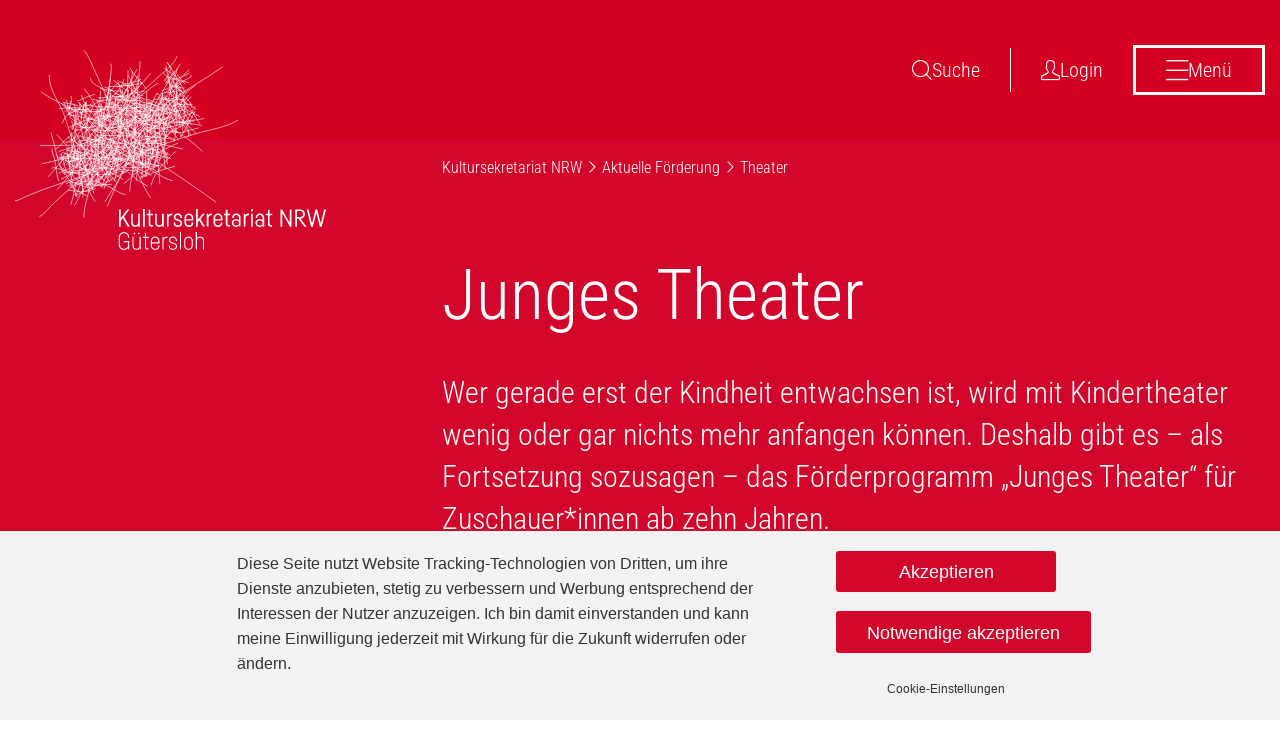

--- FILE ---
content_type: text/html; charset=utf-8
request_url: https://www.kultursekretariat.de/aktuelle-foerderung/theater/junges-theater
body_size: 13349
content:
<!DOCTYPE html>
<html lang="de">
<head>

<meta charset="utf-8">
<!-- 
	Konzeption, Softwareentwicklung und Hosting von:
	
	             _                       _                                       _ _
	 _   _ _ __ | |_ ___ _ __ _ __   ___| |__  _ __ ___   ___ _ __    ___  _ __ | (_)_ __   ___
	| | | | '_ \| __/ _ \ '__| '_ \ / _ \ '_ \| '_ ` _ \ / _ \ '_ \  / _ \| '_ \| | | '_ \ / _ \
	| |_| | | | | ||  __/ |  | | | |  __/ | | | | | | | |  __/ | | || (_) | | | | | | | | |  __/
	 \__,_|_| |_|\__\___|_|  |_| |_|\___|_| |_|_| |_| |_|\___|_| |_(_)___/|_| |_|_|_|_| |_|\___|
	
	
	Die Digital-Agentur aus Dortmund
	unternehmen online ist eine Full-Service Agentur rund um digitale Lösungen
	mit Sitz in Dortmund. Seit 1997 planen und entwickeln wir Websites, Applikationen
	und Marketinglösungen für Kunden aus allen Bereichen der Wirtschaft und des öffentlichen Lebens.
	________________________________________________________________________________________________

	This website is powered by TYPO3 - inspiring people to share!
	TYPO3 is a free open source Content Management Framework initially created by Kasper Skaarhoj and licensed under GNU/GPL.
	TYPO3 is copyright 1998-2026 of Kasper Skaarhoj. Extensions are copyright of their respective owners.
	Information and contribution at https://typo3.org/
-->



<title>Junges Theater | Kultursekretariat NRW Gütersloh</title>
<meta http-equiv="x-ua-compatible" content="IE=edge">
<meta name="generator" content="TYPO3 CMS">
<meta name="description" content="Die Theaterförderung steht mit ihren vielseitigen und qualitativ hochwertigen Programmen für das Kultursekretariat NRW Gütersloh im besonderen Fokus.">
<meta name="viewport" content="width=device-width, initial-scale=1, user-scalable=no, shrink-to-fit=no">
<meta property="og:type" content="website">
<meta name="twitter:card" content="summary">
<meta name="theme-color" content="#d2052a">


<link rel="stylesheet" href="/_assets/f038457a108ded7ca0b077b63bfae195/Css/Main.min.css?1758796916" media="all">
<link rel="stylesheet" href="/_assets/60181702c5cb65e6f40e7fca98850fb2/Style/uo_cookie.css?1759219625" media="all">
<link rel="stylesheet" href="/_assets/d35dfa0d353c9c55da454081fdf28f49/assets/bootstrap/less/bootstrap.min.css?1759219625" media="all">
<link rel="stylesheet" href="/_assets/d35dfa0d353c9c55da454081fdf28f49/assets/plugins/kultursekretariaticon/style.css?1759219625" media="all">
<link rel="stylesheet" href="/_assets/d35dfa0d353c9c55da454081fdf28f49/assets/plugins/flexslider/flexslider.min.css?1759219625" media="all">
<link rel="stylesheet" href="/_assets/d35dfa0d353c9c55da454081fdf28f49/assets/plugins/checkbox/checkbox.min.css?1759219625" media="all">
<link rel="stylesheet" href="/_assets/d35dfa0d353c9c55da454081fdf28f49/assets/plugins/OwlCarousel2-2.2.1/dist/assets/owl.carousel.min.css?1759219625" media="all">
<link rel="stylesheet" href="/_assets/d35dfa0d353c9c55da454081fdf28f49/assets/plugins/OwlCarousel2-2.2.1/dist/assets/owl.theme.default.min.css?1759219625" media="all">
<link rel="stylesheet" href="/_assets/d35dfa0d353c9c55da454081fdf28f49/assets/plugins/gijgo-1.9.14/dist/modular/css/core.min.css?1759219625" media="all">
<link rel="stylesheet" href="/_assets/d35dfa0d353c9c55da454081fdf28f49/assets/plugins/gijgo-1.9.14/dist/modular/css/datepicker.min.css?1759219625" media="all">
<link rel="stylesheet" href="/_assets/d35dfa0d353c9c55da454081fdf28f49/assets/css/bootstrap-select.css?1759219625" media="all">
<link rel="stylesheet" href="/_assets/d35dfa0d353c9c55da454081fdf28f49/assets/css/custom.css?1767619590" media="all">
<link rel="stylesheet" href="/_assets/d35dfa0d353c9c55da454081fdf28f49/assets/css/magnific-popup.css?1759219625" media="all">
<link rel="stylesheet" href="/_assets/d35dfa0d353c9c55da454081fdf28f49/assets/css/select2.css?1759219625" media="all">
<link rel="stylesheet" href="/_assets/d35dfa0d353c9c55da454081fdf28f49/assets/css/photoswipe.css?1759219625" media="all">



<script src="/typo3temp/assets/compressed/jquery-3.2.1.min-5658383f76453a69ac07960adb88f1ab.js?1759219646"></script>




<script>
    window.app = window.app || {}
    window.app.assetUrls = {
        uo_template: '/_assets/d35dfa0d353c9c55da454081fdf28f49/'
    }
</script>

<link rel="apple-touch-icon-precomposed" sizes="57x57" href="https://www.kultursekretariat.de/apple-touch-icon-57x57.png">
<link rel="apple-touch-icon-precomposed" sizes="114x114" href="https://www.kultursekretariat.de/apple-touch-icon-114x114.png">
<link rel="apple-touch-icon-precomposed" sizes="72x72" href="https://www.kultursekretariat.de/apple-touch-icon-72x72.png">
<link rel="apple-touch-icon-precomposed" sizes="144x144" href="https://www.kultursekretariat.de/apple-touch-icon-144x144.png">
<link rel="apple-touch-icon-precomposed" sizes="60x60" href="https://www.kultursekretariat.de/apple-touch-icon-60x60.png">
<link rel="apple-touch-icon-precomposed" sizes="120x120" href="https://www.kultursekretariat.de/apple-touch-icon-120x120.png">
<link rel="apple-touch-icon-precomposed" sizes="76x76" href="https://www.kultursekretariat.de/apple-touch-icon-76x76.png">
<link rel="apple-touch-icon-precomposed" sizes="152x152" href="https://www.kultursekretariat.de/apple-touch-icon-152x152.png">
<link rel="icon" type="image/png" href="https://www.kultursekretariat.de/favicon-196x196.png" sizes="196x196">
<link rel="icon" type="image/png" href="https://www.kultursekretariat.de/favicon-96x96.png" sizes="96x96">
<link rel="icon" type="image/png" href="https://www.kultursekretariat.de/favicon-32x32.png" sizes="32x32">
<link rel="icon" type="image/png" href="https://www.kultursekretariat.de/favicon-16x16.png" sizes="16x16">
<link rel="icon" type="image/png" href="https://www.kultursekretariat.de/favicon-128.png" sizes="128x128">
<meta name="application-name" content="Kultursekretariat NRW">
<meta name="msapplication-TileColor" content="#FFFFFF">
<meta name="msapplication-TileImage" content="https://www.kultursekretariat.de/mstile-144x144.png">
<meta name="msapplication-square70x70logo" content="https://www.kultursekretariat.de/mstile-70x70.png">
<meta name="msapplication-square150x150logo" content="https://www.kultursekretariat.de/mstile-150x150.png">
<meta name="msapplication-wide310x150logo" content="https://www.kultursekretariat.de/mstile-310x150.png">
<meta name="msapplication-square310x310logo" content="https://www.kultursekretariat.de/mstile-310x310.png">

<meta name="apiBaseUrl" content="/">


<!-- HTML5 shim and Respond.js for IE8 support of HTML5 elements and media queries -->
<!-- WARNING: Respond.js doesn't work if you view the page via file:// -->
<!--[if lt IE 9]>
<script src="https://oss.maxcdn.com/html5shiv/3.7.3/html5shiv.min.js"></script>
<script src="https://oss.maxcdn.com/respond/1.4.2/respond.min.js"></script>
<![endif]--><!-- Copyright (c) 2000-2022 etracker GmbH. All rights reserved. -->
<!-- This material may not be reproduced, displayed, modified or distributed -->
<!-- without the express prior written permission of the copyright holder. -->
<!-- etracker tracklet 5.0 -->
<script type="text/javascript">
// var et_pagename = "";
// var et_areas = "";
// var et_tval = 0;
// var et_tsale = 0;
// var et_tonr = "";
// var et_basket = "";
</script>
<script id="_etLoader" type="text/javascript" charset="UTF-8" data-block-cookies="true" data-respect-dnt="true" data-secure-code="4aKBzE" src="//code.etracker.com/code/e.js" async></script>
<!-- etracker tracklet 5.0 end -->
<link rel="canonical" href="https://www.kultursekretariat.de/aktuelle-foerderung/theater/junges-theater"/>

</head>
<body>


    <!--<script src="https://maps.googleapis.com/maps/api/js?key=AIzaSyCDxYlGdoiKNczbZOcAdzMCz54QJGgjPKQ&callback=initMap" async defer></script>
  	$("section.section-map").show();
  	$("section.section-no-cookie").hide();
</script-->

    

    

    



        
                <div id="uo_cookie_banner">
                    <div class="content-box">
                        <div class="uo_banner_description">
                            <p>Diese Seite nutzt Website Tracking-Technologien von Dritten, um ihre Dienste anzubieten, stetig zu verbessern und Werbung entsprechend der Interessen der Nutzer anzuzeigen. Ich bin damit einverstanden und kann meine Einwilligung jederzeit mit Wirkung für die Zukunft widerrufen oder ändern.</p>
                        </div>
                        <div class="uo_banner_actions">
                            
                                <form method="post" name="cookieSettings" class="uo_cookies_accept_form uo_inline_form" action="/aktuelle-foerderung/theater?tx_uocookie_cookie%5Baction%5D=save&amp;tx_uocookie_cookie%5Bcontroller%5D=Cookie&amp;type=497562&amp;cHash=b55c5b7839ca304ab064838d4be4b625">
<div>
<input type="hidden" name="tx_uocookie_cookie[__referrer][@extension]" value="UoCookie" />
<input type="hidden" name="tx_uocookie_cookie[__referrer][@controller]" value="Cookie" />
<input type="hidden" name="tx_uocookie_cookie[__referrer][@action]" value="banner" />
<input type="hidden" name="tx_uocookie_cookie[__referrer][arguments]" value="YTowOnt9af324fabf4f1b4cb447e1d20f8464c44aa9fcdb2" />
<input type="hidden" name="tx_uocookie_cookie[__referrer][@request]" value="{&quot;@extension&quot;:&quot;UoCookie&quot;,&quot;@controller&quot;:&quot;Cookie&quot;,&quot;@action&quot;:&quot;banner&quot;}7e559adf0b125c18afc39b6cf941fbfb3dc78057" />
<input type="hidden" name="tx_uocookie_cookie[__trustedProperties]" value="{&quot;cookieSettings&quot;:{&quot;all&quot;:1}}a9bd31b92f22f63980b65212a4c9c9d4612261b2" />
</div>

                                    <input type="hidden" name="tx_uocookie_cookie[cookieSettings][all]" value="1" />
                                    <input class="uo_cookie_btn_type_1" type="submit" value="Akzeptieren" />
                                </form>
                            
                            
                                <form method="post" name="cookieSettings" class="uo_cookies_accept_form uo_inline_form" action="/aktuelle-foerderung/theater?tx_uocookie_cookie%5Baction%5D=save&amp;tx_uocookie_cookie%5Bcontroller%5D=Cookie&amp;type=497562&amp;cHash=b55c5b7839ca304ab064838d4be4b625">
<div>
<input type="hidden" name="tx_uocookie_cookie[__referrer][@extension]" value="UoCookie" />
<input type="hidden" name="tx_uocookie_cookie[__referrer][@controller]" value="Cookie" />
<input type="hidden" name="tx_uocookie_cookie[__referrer][@action]" value="banner" />
<input type="hidden" name="tx_uocookie_cookie[__referrer][arguments]" value="YTowOnt9af324fabf4f1b4cb447e1d20f8464c44aa9fcdb2" />
<input type="hidden" name="tx_uocookie_cookie[__referrer][@request]" value="{&quot;@extension&quot;:&quot;UoCookie&quot;,&quot;@controller&quot;:&quot;Cookie&quot;,&quot;@action&quot;:&quot;banner&quot;}7e559adf0b125c18afc39b6cf941fbfb3dc78057" />
<input type="hidden" name="tx_uocookie_cookie[__trustedProperties]" value="{&quot;cookieSettings&quot;:{&quot;required&quot;:1}}0a1694f511ca0ec0c947ab39d83aae69e87627a0" />
</div>

                                    <input type="hidden" name="tx_uocookie_cookie[cookieSettings][required]" value="1" />
                                    <input class="uo_cookie_btn_type_1" type="submit" value="Notwendige akzeptieren" />
                                </form>
                            
                            
                                <a href="#" aria-haspopup="dialog" class="open-cookie-settings uo_cookie_btn_type_1">
                                    Cookie-Einstellungen
                                </a>
                            
                        </div>
                    </div>
                </div>
            
    


    <div id="uo_cookie_modal" style="display: none;">
    <div class="uo-modal-content">
        <form method="post" name="cookieSettings" action="/aktuelle-foerderung/theater?tx_uocookie_cookie%5Baction%5D=save&amp;tx_uocookie_cookie%5Bcontroller%5D=Cookie&amp;type=497562&amp;cHash=b55c5b7839ca304ab064838d4be4b625">
<div>
<input type="hidden" name="tx_uocookie_cookie[__referrer][@extension]" value="UoCookie" />
<input type="hidden" name="tx_uocookie_cookie[__referrer][@controller]" value="Cookie" />
<input type="hidden" name="tx_uocookie_cookie[__referrer][@action]" value="banner" />
<input type="hidden" name="tx_uocookie_cookie[__referrer][arguments]" value="YTowOnt9af324fabf4f1b4cb447e1d20f8464c44aa9fcdb2" />
<input type="hidden" name="tx_uocookie_cookie[__referrer][@request]" value="{&quot;@extension&quot;:&quot;UoCookie&quot;,&quot;@controller&quot;:&quot;Cookie&quot;,&quot;@action&quot;:&quot;banner&quot;}7e559adf0b125c18afc39b6cf941fbfb3dc78057" />
<input type="hidden" name="tx_uocookie_cookie[__trustedProperties]" value="{&quot;cookieSettings&quot;:{&quot;group&quot;:{&quot;7&quot;:1,&quot;6&quot;:1,&quot;5&quot;:1,&quot;4&quot;:1,&quot;3&quot;:1,&quot;1&quot;:1}}}454af9e99479d397a2137cb70ff03fac6f51411a" />
</div>

            <div class="uo-modal-header"><h2>Cookie-Einstellungen</h2></div>

            
                <div class="uo-modal-description">
                    <p>Cookies sind kleine Textdateien, die der Browser speichert und mit denen wir den Browser wiedererkennen können. Weite Information finden Sie in unserer&nbsp;<strong><a href="/meta/datenschutz"><strong>Datenschutzerklärung.</strong></a></strong></p>
                </div>
            

            <div class="uo-inner-form">
                
                    <div class="uo_group_name">
                        <div class="modal-headline" tabindex="0" role="button" aria-expanded="false"> etracker </div>
                        <div class="uo_group_accept">
                            
                                    <label class="container" for="cookie-group-7">
                                        <input type="hidden" name="tx_uocookie_cookie[cookieSettings][group][7]" value="" /><input id="cookie-group-7" type="checkbox" name="tx_uocookie_cookie[cookieSettings][group][7]" value="1" />
                                        <span class="checkmark" aria-label="etracker"></span> </label>
                                
                        </div>
                        
                    </div>
                    <div class="uo_group">
                        <!-- <div class="uo_group_description">
                            
                        </div> -->
                        <ul class="uo_group_cookies">
                            
                                <li data-group="cookie-group-7">
                                    

                                        
                                        <div class="uo_cookie_name"><h3>etracker</h3></div>
                                    <div class="uo_cookie_description">
                                         <p>etracker dient der Analyse unserer Webseitennutzung.</p> 
                                    </div>
                                    <table class="uo_group_cookie_table">
                                        
                                            <tr>
                                                <td class="table-label" style="width:33%;">
                                                    Anbieter
                                                </td>
                                                <td class="table-col">etracker GmbH</td>
                                            </tr>
                                        
                                        
                                            <tr>
                                                <td class="table-label" >
                                                    Zweck
                                                </td>
                                                <td class="table-col">Statistics</td>
                                            </tr>
                                        
                                        
                                            <tr>
                                                <td class="table-label" >
                                                    Cookie Name
                                                </td>
                                                <td class="table-col">see link</td>
                                            </tr>
                                        
                                        
                                            <tr>
                                                <td class="table-label" >
                                                    Cookie Laufzeit
                                                </td>
                                                <td class="table-col">see link</td>
                                            </tr>
                                        
                                        
                                        
                                            <tr>
                                                <td class="table-label">
                                                    Datenschutzerklärung
                                                </td>
                                                <td class="table-col">
                                                    <a href="https://www.etracker.com/docs/integration-setup/einstellungen-accounts/etracker-cookies/verwendete-cookies-zaehlung" target="_blank" rel="noreferrer">
                                                        https://www.etracker.com/docs/integration-setup/einstellungen-accounts/etracker-cookies/verwendete-cookies-zaehlung
                                                    </a>
                                                </td>
                                            </tr>
                                        
                                    </table>
                                </li>
                            
                        </ul>
                    </div>
                
                    <div class="uo_group_name">
                        <div class="modal-headline" tabindex="0" role="button" aria-expanded="false"> Clever Reach </div>
                        <div class="uo_group_accept">
                            
                                    <label class="container" for="cookie-group-6">
                                        <input type="hidden" name="tx_uocookie_cookie[cookieSettings][group][6]" value="" /><input id="cookie-group-6" type="checkbox" name="tx_uocookie_cookie[cookieSettings][group][6]" value="1" checked="checked" />
                                        <span class="checkmark" aria-label="Clever Reach"></span> </label>
                                
                        </div>
                        
                    </div>
                    <div class="uo_group">
                        <!-- <div class="uo_group_description">
                            
                        </div> -->
                        <ul class="uo_group_cookies">
                            
                                <li data-group="cookie-group-6">
                                    

                                        
                                        <div class="uo_cookie_name"><h3>Clever Reach</h3></div>
                                    <div class="uo_cookie_description">
                                         <p>Diese Cookies dienen vornehmlich dem Zweck, Ihnen den Besuch unserer Webseite so komfortabel wie möglich zu machen.</p> 
                                    </div>
                                    <table class="uo_group_cookie_table">
                                        
                                            <tr>
                                                <td class="table-label" style="width:33%;">
                                                    Anbieter
                                                </td>
                                                <td class="table-col">CleverReach GmbH &amp; Co. KG</td>
                                            </tr>
                                        
                                        
                                            <tr>
                                                <td class="table-label" >
                                                    Zweck
                                                </td>
                                                <td class="table-col">Newsletter An-/Abmeldung</td>
                                            </tr>
                                        
                                        
                                        
                                            <tr>
                                                <td class="table-label" >
                                                    Cookie Laufzeit
                                                </td>
                                                <td class="table-col">unterschiedlich, zwischen 1 Tag und 10 Jahren</td>
                                            </tr>
                                        
                                        
                                        
                                            <tr>
                                                <td class="table-label">
                                                    Datenschutzerklärung
                                                </td>
                                                <td class="table-col">
                                                    <a href="http://www.cleverreach.com">
                                                        http://www.cleverreach.com
                                                    </a>
                                                </td>
                                            </tr>
                                        
                                    </table>
                                </li>
                            
                        </ul>
                    </div>
                
                    <div class="uo_group_name">
                        <div class="modal-headline" tabindex="0" role="button" aria-expanded="false"> Vimeo </div>
                        <div class="uo_group_accept">
                            
                                    <label class="container" for="cookie-group-5">
                                        <input type="hidden" name="tx_uocookie_cookie[cookieSettings][group][5]" value="" /><input id="cookie-group-5" type="checkbox" name="tx_uocookie_cookie[cookieSettings][group][5]" value="1" checked="checked" />
                                        <span class="checkmark" aria-label="Vimeo"></span> </label>
                                
                        </div>
                        
                    </div>
                    <div class="uo_group">
                        <!-- <div class="uo_group_description">
                            
                        </div> -->
                        <ul class="uo_group_cookies">
                            
                                <li data-group="cookie-group-5">
                                    

                                        
                                        <div class="uo_cookie_name"><h3>Vimeo</h3></div>
                                    <div class="uo_cookie_description">
                                         <p>Diese Cookies dienen vornehmlich dem Zweck, Ihnen den Besuch unserer Webseite so komfortabel wie möglich zu machen.</p> 
                                    </div>
                                    <table class="uo_group_cookie_table">
                                        
                                            <tr>
                                                <td class="table-label" style="width:33%;">
                                                    Anbieter
                                                </td>
                                                <td class="table-col">Vimeo, Inc.</td>
                                            </tr>
                                        
                                        
                                            <tr>
                                                <td class="table-label" >
                                                    Zweck
                                                </td>
                                                <td class="table-col">Einbindung von Videos</td>
                                            </tr>
                                        
                                        
                                        
                                            <tr>
                                                <td class="table-label" >
                                                    Cookie Laufzeit
                                                </td>
                                                <td class="table-col">unterschiedlich, zwischen 1 Tag und 10 Jahren</td>
                                            </tr>
                                        
                                        
                                        
                                            <tr>
                                                <td class="table-label">
                                                    Datenschutzerklärung
                                                </td>
                                                <td class="table-col">
                                                    <a href="http://vimeo.com">
                                                        http://vimeo.com
                                                    </a>
                                                </td>
                                            </tr>
                                        
                                    </table>
                                </li>
                            
                        </ul>
                    </div>
                
                    <div class="uo_group_name">
                        <div class="modal-headline" tabindex="0" role="button" aria-expanded="false"> YouTube </div>
                        <div class="uo_group_accept">
                            
                                    <label class="container" for="cookie-group-4">
                                        <input type="hidden" name="tx_uocookie_cookie[cookieSettings][group][4]" value="" /><input id="cookie-group-4" type="checkbox" name="tx_uocookie_cookie[cookieSettings][group][4]" value="1" checked="checked" />
                                        <span class="checkmark" aria-label="YouTube"></span> </label>
                                
                        </div>
                        
                    </div>
                    <div class="uo_group">
                        <!-- <div class="uo_group_description">
                            
                        </div> -->
                        <ul class="uo_group_cookies">
                            
                                <li data-group="cookie-group-4">
                                    

                                        
                                        <div class="uo_cookie_name"><h3>YouTube</h3></div>
                                    <div class="uo_cookie_description">
                                         <p>Diese Cookies dienen vornehmlich dem Zweck, Ihnen den Besuch unserer Webseite so komfortabel wie möglich zu machen.</p> 
                                    </div>
                                    <table class="uo_group_cookie_table">
                                        
                                            <tr>
                                                <td class="table-label" style="width:33%;">
                                                    Anbieter
                                                </td>
                                                <td class="table-col">Google Ireland Limited</td>
                                            </tr>
                                        
                                        
                                            <tr>
                                                <td class="table-label" >
                                                    Zweck
                                                </td>
                                                <td class="table-col">Einbindung von Videos</td>
                                            </tr>
                                        
                                        
                                            <tr>
                                                <td class="table-label" >
                                                    Cookie Name
                                                </td>
                                                <td class="table-col">GPS, VISITOR_INFO1_LIVE, demographics,  HSID, SID, SSID, YSC, LOGIN_INFO, PREF, APISID</td>
                                            </tr>
                                        
                                        
                                            <tr>
                                                <td class="table-label" >
                                                    Cookie Laufzeit
                                                </td>
                                                <td class="table-col">unterschiedlich, zwischen 1 Tag und 10 Jahren</td>
                                            </tr>
                                        
                                        
                                        
                                            <tr>
                                                <td class="table-label">
                                                    Datenschutzerklärung
                                                </td>
                                                <td class="table-col">
                                                    <a href="http://www.google.com/intl/de/policies/privacy?hl=de" target="_blank" rel="noreferrer" title="Die Datenschutzerklärung für YouTube finden Sie hier.">
                                                        http://www.google.com/intl/de/policies/privacy?hl=de
                                                    </a>
                                                </td>
                                            </tr>
                                        
                                    </table>
                                </li>
                            
                        </ul>
                    </div>
                
                    <div class="uo_group_name">
                        <div class="modal-headline" tabindex="0" role="button" aria-expanded="false"> Google Maps </div>
                        <div class="uo_group_accept">
                            
                                    <label class="container" for="cookie-group-3">
                                        <input type="hidden" name="tx_uocookie_cookie[cookieSettings][group][3]" value="" /><input id="cookie-group-3" type="checkbox" name="tx_uocookie_cookie[cookieSettings][group][3]" value="1" checked="checked" />
                                        <span class="checkmark" aria-label="Google Maps"></span> </label>
                                
                        </div>
                        
                    </div>
                    <div class="uo_group">
                        <!-- <div class="uo_group_description">
                            
                        </div> -->
                        <ul class="uo_group_cookies">
                            
                                <li data-group="cookie-group-3">
                                    

                                        
                                        <div class="uo_cookie_name"><h3>Google Maps</h3></div>
                                    <div class="uo_cookie_description">
                                         <p>Diese Cookies dienen vornehmlich dem Zweck, Ihnen den Besuch unserer Webseite so komfortabel wie möglich zu machen.</p> 
                                    </div>
                                    <table class="uo_group_cookie_table">
                                        
                                            <tr>
                                                <td class="table-label" style="width:33%;">
                                                    Anbieter
                                                </td>
                                                <td class="table-col">Google Ireland Limited</td>
                                            </tr>
                                        
                                        
                                            <tr>
                                                <td class="table-label" >
                                                    Zweck
                                                </td>
                                                <td class="table-col">ies ist ein Web-Mapping-Dienst und zeigt Karten an.</td>
                                            </tr>
                                        
                                        
                                            <tr>
                                                <td class="table-label" >
                                                    Cookie Name
                                                </td>
                                                <td class="table-col">NID</td>
                                            </tr>
                                        
                                        
                                            <tr>
                                                <td class="table-label" >
                                                    Cookie Laufzeit
                                                </td>
                                                <td class="table-col">6 Monate</td>
                                            </tr>
                                        
                                        
                                            <tr>
                                                <td class="table-label">
                                                    Hosts
                                                </td>
                                                <td class="table-col">.google.com</td>
                                            </tr>
                                        
                                        
                                            <tr>
                                                <td class="table-label">
                                                    Datenschutzerklärung
                                                </td>
                                                <td class="table-col">
                                                    <a href="http://www.google.com/intl/de/policies/privacy/" target="_blank" rel="noreferrer" class="Die Datenschutzerklärung für Google Maps finden Sie auf dieser Seite.">
                                                        http://www.google.com/intl/de/policies/privacy/
                                                    </a>
                                                </td>
                                            </tr>
                                        
                                    </table>
                                </li>
                            
                        </ul>
                    </div>
                
                    <div class="uo_group_name">
                        <div class="modal-headline" tabindex="0" role="button" aria-expanded="false"> Notwendig </div>
                        <div class="uo_group_accept">
                            
                                    <label class="container">
                                        <input type="hidden" name="tx_uocookie_cookie[cookieSettings][group][1]" value="" /><input disabled="disabled" id="cookie-group-1" type="checkbox" name="tx_uocookie_cookie[cookieSettings][group][1]" value="1" checked="checked" />
                                        <span class="checkmark" aria-label="Notwendig"></span> </label>
                                
                        </div>
                        
                            <div class="uo_group_description">
                                <p>Cookies die für eine korrekte Funktionalität und Darstellung der Webseite erforderlich sind.</p>
                            </div>
                        
                    </div>
                    <div class="uo_group">
                        <!-- <div class="uo_group_description">
                             <p>Cookies die für eine korrekte Funktionalität und Darstellung der Webseite erforderlich sind.</p> 
                        </div> -->
                        <ul class="uo_group_cookies">
                            
                                <li data-group="cookie-group-1">
                                    

                                        
                                        <div class="uo_cookie_name"><h3>Cookie Einstellungen</h3></div>
                                    <div class="uo_cookie_description">
                                        
                                    </div>
                                    <table class="uo_group_cookie_table">
                                        
                                            <tr>
                                                <td class="table-label" style="width:33%;">
                                                    Anbieter
                                                </td>
                                                <td class="table-col">Eigentümer der Webseite</td>
                                            </tr>
                                        
                                        
                                            <tr>
                                                <td class="table-label" >
                                                    Zweck
                                                </td>
                                                <td class="table-col">Speicherung der Cookie-Einstellungen</td>
                                            </tr>
                                        
                                        
                                            <tr>
                                                <td class="table-label" >
                                                    Cookie Name
                                                </td>
                                                <td class="table-col">be_typo_user, fe_typo_user</td>
                                            </tr>
                                        
                                        
                                            <tr>
                                                <td class="table-label" >
                                                    Cookie Laufzeit
                                                </td>
                                                <td class="table-col">Session / 1 Jahr</td>
                                            </tr>
                                        
                                        
                                        
                                            <tr>
                                                <td class="table-label">
                                                    Datenschutzerklärung
                                                </td>
                                                <td class="table-col">
                                                    <a href="/meta/datenschutz">
                                                        https://www.kultursekretariat.de/meta/datenschutz
                                                    </a>
                                                </td>
                                            </tr>
                                        
                                    </table>
                                </li>
                            
                        </ul>
                    </div>
                
                <div class="uo_settings_save">
                    <button type="submit" style="margin-right: 10px;">
                        Speichern und schließen
                    </button>
                    <button id="uo-settings-close">
                        Schließen
                    </button>
                </div>
            </div>
        </form>
    </div>
</div>

<nav aria-label="Überspringe Links" class="menu-skip-links">
    <ul>
        <li><a class="skip-link screen-reader-text" href="#menu-btn">Springe zu Hauptmenü</a></li>
        <li><a class="skip-link screen-reader-text" href="#content">Springe zum Inhalt</a></li>
        <li><a class="skip-link screen-reader-text" href="#footer">Springe zum Ende der Seite</a></li>
    </ul>
</nav>

<div class="header">
    <div class="container-fluid">
        
                <div class="logo"><a href="/"><img src="/_assets/d35dfa0d353c9c55da454081fdf28f49/assets/img/logo-white.svg" alt="Logo: Kultursekretariat NRW Gütersloh - zur Startseite"></a></div>
                <div class="logo-mobile"><a href="/"><img src="/_assets/d35dfa0d353c9c55da454081fdf28f49/assets/img/logo-white-mobile.svg" alt="Logo: Kultursekretariat NRW Gütersloh - zur Startseite"></a></div>
            

        <div class="headertools">
            <a href="#" aria-haspopup="dialog" class="search-btn"><span class="icon-search2"></span>Suche</a>
            
                    <a class="login-btn" href="/login"><span class="icon-user2"></span>Login</a>
                
            <a href="#" class="menu-btn" id="menu-btn" aria-expanded="false"><span class="icon-menu"></span>Menü</a>
        </div>
    </div>
</div>


<div class="main" id="content">
    
            <!-- START: breadcrumbs -->
            <div class="breadcrumbs">
                <div class="container-fluid">
                    <div class="row">
                        <div class="col-lg-8 col-lg-offset-4">
                            <div class="breadcrumbs-holder">
                                <ol class="breadcrumb">
                                    <li><a href="/">Kultursekretariat NRW</a></li><li><a href="/aktuelle-foerderung">Aktuelle Förderung</a></li><li class="active"><a href="/aktuelle-foerderung/theater">Theater</a></li>
                                </ol>
                            </div>
                        </div>
                    </div>
                </div>
            </div>
            <!-- END: breadcrumbs -->
        

    <!--TYPO3SEARCH_begin-->
    
<div class="">


	
<!-- START section-intro -->
<section class="section section-intro text-light">
	<div class="container-fluid">
		<div class="row">
			<div class="col-lg-8 col-lg-offset-4">
				<h1>Junges Theater</h1>
				<p class="h3"><p class="h3">Wer gerade erst der Kindheit entwachsen ist, wird mit Kindertheater wenig oder gar nichts mehr anfangen können. Deshalb gibt es – als Fortsetzung sozusagen – das Förderprogramm „Junges Theater“ für Zuschauer*innen ab zehn Jahren.</p></p>
			</div>
		</div>
		
		<div class="row">
			<div class="col-lg-8 col-lg-offset-4">
				<!-- START collapse -->
				<div class="collapse" id="collapseCategoryText">
					<div class="row">
						<div class="col-sm-6">
							<p>Dass man Jugendliche, auch wenn der Sog des Virtuellen enorm ist, für die Kunst und Vitalität des Theaters gewinnen und begeistern kann, beweist der Erfolg dieses Programms. Seit Jahren wird es vom Kultursekretariat NRW Gütersloh angeboten und erfreut sich großer Nachfrage in seinen Mitgliedsstädten. Mit Zuschüssen zum Honorar in Höhe von bis zu 50 Prozent der Gesamtkosten unterstützt das Kultursekretariat die Gastspiele der ausgewählten Produktionen. Und auch hier erweist sich neben der finanziellen Förderung das Funktionieren des Netzwerks als enorm hilfreich: Während einige Inszenierungen problemlos an Einzelterminen verteilt über die ganze Spielzeit buchbar sind, können vor allem Theater aus anderen Ländern und Bundesländern oft nur dann durch Nordrhein-Westfalen reisen, wenn sie in enger zeitlicher Abfolge in mehreren Städten auftreten.</p>
<p>&nbsp;</p>
						</div>
						<div class="col-sm-6">
							<p>Jugendliche sind ein forderndes und sensibles Publikum. Sie merken schnell, wenn es auf der Bühne anbiedernd oder didaktisch wird. Umso mehr begrüßen sie es, wenn sie als anspruchsvolle Partner*innen ernst genommen werden.&nbsp;Mit großer Sorgfalt wählt die Projektgruppe für jede Spielzeit vier bis sieben Inszenierungen aus, die durch Intensität, künstlerische Qualität und Nähe zum jungen Publikum bestechen. Wie die Themen und Geschichten sind dabei auch die Theaterformen vielfältig: Neben Schauspiel und Performance stehen immer wieder auch Tanztheater, Zirkustheater sowie Figuren- und Objekttheater auf dem Programm. Gemeinsam ist den Inszenierungen, dass sie zum Mitfühlen anregen und Diskussionen geradezu herausfordern. Sie schärfen das Bewusstsein dafür, dass die Fragen unserer Welt so komplex sind, dass es selten einfache Antworten gibt.</p>
						</div>
					</div>
				</div>
				<p><a class="btn btn-primary btn-collapse collapsed" data-toggle="collapse" href="#collapseCategoryText"><span>Weniger</span><span>Mehr</span> Details</a></p>
				<!-- END collapse -->
			</div>
		</div>
		
	</div>
</section>
<!-- END section-intro -->



<!-- START section-nonexpgrid -->
<section class="section section-nonexpgrid">

	<ul class="grid-menu clearfix">
		<!-- START menu-item-intro -->
		<li class="menu-item menu-item-intro signetsegment clearfix">
			<div class="img"></div>
			<div class="txt"></div>
		</li>
		<!-- END menu-item-intro -->

		


				

					<!-- START menu-item -->
					<li class="menu-item clearfix">
						<a href="/aktuelle-foerderung/theater/projekt/irgendwas-mit-liebe">

							

							

							
									<div class="img" style="background-image:url(https://www.kultursekretariat.de/index.php?eID=dumpFile&amp;t=f&amp;f=173768&amp;token=44d300ffa2d33ecb68d7e68f55ea37eb079a308e);"></div>
								

							<div class="txt"><h3>2026/2027<br>„Irgendwas mit Liebe“ Consol Theater</h3></div>
						</a>
					</li>
					<!-- END menu-item -->

				

					<!-- START menu-item -->
					<li class="menu-item clearfix">
						<a href="/aktuelle-foerderung/theater/projekt/in-liebe">

							

							

							
									<div class="img" style="background-image:url(https://www.kultursekretariat.de/index.php?eID=dumpFile&amp;t=f&amp;f=172576&amp;token=43183e2fe8866dd2e2e5bf5efc41b80a922da0bf);"></div>
								

							<div class="txt"><h3>2026/2027<br>„in liebe,“ ct201</h3></div>
						</a>
					</li>
					<!-- END menu-item -->

				

					<!-- START menu-item -->
					<li class="menu-item clearfix">
						<a href="/aktuelle-foerderung/theater/projekt/white-box">

							

							

							
									<div class="img" style="background-image:url(https://www.kultursekretariat.de/index.php?eID=dumpFile&amp;t=f&amp;f=172719&amp;token=efd2ed0461c78c135a729ba3efc87822103e0f85);"></div>
								

							<div class="txt"><h3>2026/2027<br>„White Box“ Forumtheater inszene e.V.</h3></div>
						</a>
					</li>
					<!-- END menu-item -->

				

					<!-- START menu-item -->
					<li class="menu-item clearfix">
						<a href="/aktuelle-foerderung/theater/projekt/1984">

							

							

							
									<div class="img" style="background-image:url(https://www.kultursekretariat.de/index.php?eID=dumpFile&amp;t=f&amp;f=171663&amp;token=def6bdf1ea2fb9113d80feac5548475c1e60b48a);"></div>
								

							<div class="txt"><h3>2026/2027<br>„1984“ theaterkohlenpott</h3></div>
						</a>
					</li>
					<!-- END menu-item -->

				

					<!-- START menu-item -->
					<li class="menu-item clearfix">
						<a href="/aktuelle-foerderung/theater/projekt/typen">

							

							

							
									<div class="img" style="background-image:url(https://www.kultursekretariat.de/index.php?eID=dumpFile&amp;t=f&amp;f=172495&amp;token=3326b854f80daf83f9ca0333e99f8fc481f637ac);"></div>
								

							<div class="txt"><h3>2026/2027<br>„TYPEN“ Theater Strahl</h3></div>
						</a>
					</li>
					<!-- END menu-item -->

				

					<!-- START menu-item -->
					<li class="menu-item clearfix">
						<a href="/aktuelle-foerderung/theater/projekt/ceramic-circus">

							

							

							
									<div class="img" style="background-image:url(https://www.kultursekretariat.de/index.php?eID=dumpFile&amp;t=f&amp;f=179252&amp;token=17e5572f5c5aa5228ff27f4b4618ad3ee22843af);"></div>
								

							<div class="txt"><h3>2026/2027<br>„Ceramic Circus“ Julian Vogel</h3></div>
						</a>
					</li>
					<!-- END menu-item -->

				

					<!-- START menu-item -->
					<li class="menu-item clearfix">
						<a href="/aktuelle-foerderung/theater/projekt/synapsen">

							

							

							
									<div class="img" style="background-image:url(https://www.kultursekretariat.de/index.php?eID=dumpFile&amp;t=f&amp;f=156709&amp;token=37da8198e9614e6154a5e0e47430d63a42b154fa);"></div>
								

							<div class="txt"><h3>2025/2026<br>„Synapsen“ Comedia Theater</h3></div>
						</a>
					</li>
					<!-- END menu-item -->

				

					<!-- START menu-item -->
					<li class="menu-item clearfix">
						<a href="/aktuelle-foerderung/theater/projekt/3-min">

							

							

							
									<div class="img" style="background-image:url(https://www.kultursekretariat.de/index.php?eID=dumpFile&amp;t=f&amp;f=155982&amp;token=f1d279a1d71948182ff4a8329fd48b9737665eef);"></div>
								

							<div class="txt"><h3>2025/2026<br>„3 min“ Compagnie nik</h3></div>
						</a>
					</li>
					<!-- END menu-item -->

				

					<!-- START menu-item -->
					<li class="menu-item clearfix">
						<a href="/aktuelle-foerderung/theater/projekt/icarus-fked-up">

							

							

							
									<div class="img" style="background-image:url(https://www.kultursekretariat.de/index.php?eID=dumpFile&amp;t=f&amp;f=156298&amp;token=e39b536dcb3a57f664f0c4043af2c47d7f6cf3c8);"></div>
								

							<div class="txt"><h3>2025/2026<br>„Icarus – F**ked Up!“ flyingfoxtheatre/Platypus Theater</h3></div>
						</a>
					</li>
					<!-- END menu-item -->

				

					<!-- START menu-item -->
					<li class="menu-item clearfix">
						<a href="/aktuelle-foerderung/theater/projekt/buba-huba-oder-die-legende-vom-ende">

							

							

							
									<div class="img" style="background-image:url(https://www.kultursekretariat.de/index.php?eID=dumpFile&amp;t=f&amp;f=156136&amp;token=d5459270ac467cfd59af43785b825de3b4c4e515);"></div>
								

							<div class="txt"><h3>2025/2026<br>„BUBA HUBA oder Die Legende vom Ende“ MindTheGap aka Susi Claus</h3></div>
						</a>
					</li>
					<!-- END menu-item -->

				

					<!-- START menu-item -->
					<li class="menu-item clearfix">
						<a href="/aktuelle-foerderung/theater/projekt/all-that-matters-worauf-es-ankommt">

							

							

							
									<div class="img" style="background-image:url(https://www.kultursekretariat.de/index.php?eID=dumpFile&amp;t=f&amp;f=156200&amp;token=e94b2d5b7b195538028e5761af992ac300458109);"></div>
								

							<div class="txt"><h3>2025/2026<br>„ALL THAT MATTERS - Worauf es ankommt“ Theater La Senty Menti</h3></div>
						</a>
					</li>
					<!-- END menu-item -->

				

					<!-- START menu-item -->
					<li class="menu-item clearfix">
						<a href="/aktuelle-foerderung/theater/projekt/troja-blinde-passagiere-im-trojanischen-pferd">

							

							

							
									<div class="img" style="background-image:url(https://www.kultursekretariat.de/index.php?eID=dumpFile&amp;t=f&amp;f=156144&amp;token=babd23289f3677d7f84184ca54d8985555dfecdc);"></div>
								

							<div class="txt"><h3>2025/2026<br>„Troja! Blinde Passagiere im trojanischen Pferd“ Theater Kohlenpott</h3></div>
						</a>
					</li>
					<!-- END menu-item -->

				

			


		
	</ul>

</section>
<!-- END section-nonexpgrid -->


</div>


    <!--TYPO3SEARCH_end-->

    <div class="dce" id="c107">
	<footer class="footer" id="footer">
		<div class="container">
			<div class="pad">
				
						<h4>Projekte</h4>
						<ul class="partnerlist">
							
								
										<li>
											<div class="mono" style="background-image: url(https://www.kultursekretariat.de/index.php?eID=dumpFile&t=p&p=2163&token=7e565f980576659670a4e05547d7fb8a6b3e0f10);"></div>
											<div class="color" style="background-image: url(https://www.kultursekretariat.de/index.php?eID=dumpFile&t=p&p=1573&token=5cfb271903048067eb25445715b32baf0c87af5f);"></div>
											
													<a href="https://nrw-skulptur.net/" title="Logo mit Link zu Projekt: https://nrw-skulptur.net/"> </a>
												
										</li>
									
							
								
										<li>
											<div class="mono" style="background-image: url(https://www.kultursekretariat.de/index.php?eID=dumpFile&t=p&p=2164&token=392ea102ad6b8cbb2f2916ad4c50acb633795aec);"></div>
											<div class="color" style="background-image: url(https://www.kultursekretariat.de/index.php?eID=dumpFile&t=p&p=1574&token=09ba509e3f54084fc648933b1f845b96bfc64209);"></div>
											
													<a href="http://stadtbesetzung.de/" title="Logo mit Link zu Projekt: http://stadtbesetzung.de/"> </a>
												
										</li>
									
							
								
										<li>
											<div class="mono" style="background-image: url(https://www.kultursekretariat.de/index.php?eID=dumpFile&t=p&p=4278&token=edb41a8b8a4f96a5f20ad24735e1a7e8012402f6);"></div>
											<div class="color" style="background-image: url(https://www.kultursekretariat.de/index.php?eID=dumpFile&t=p&p=4273&token=b3272a4a6343c9469468666791e6ae39722c7eb2);"></div>
											
													<a href="https://www.kulturstrolche.de/" title="Logo mit Link zu Projekt: https://www.kulturstrolche.de/"> </a>
												
										</li>
									
							
								
										<li>
											<div class="mono" style="background-image: url(https://www.kultursekretariat.de/index.php?eID=dumpFile&t=p&p=2168&token=e224c39e63c23f3dcfe82e5933f63662d657298c);"></div>
											<div class="color" style="background-image: url(https://www.kultursekretariat.de/index.php?eID=dumpFile&t=p&p=2139&token=86d99227dad073cfebd03b0fa61859cd4738888b);"></div>
											
													<a href="https://www.kultursekretariat.de/aktuelle-foerderung/kulturelle-bildung/sparte/durchdrehen" title="Logo mit Link zu Projekt: https://www.kultursekretariat.de/aktuelle-foerderung/kulturelle-bildung/sparte/durchdrehen"> </a>
												
										</li>
									
							
								
										<li>
											<div class="mono" style="background-image: url(https://www.kultursekretariat.de/index.php?eID=dumpFile&t=p&p=23230&token=d6f333cbfbe6dd2c1a29e834c9e8ee0c963362d8);"></div>
											<div class="color" style="background-image: url(https://www.kultursekretariat.de/index.php?eID=dumpFile&t=p&p=23231&token=b966e8bc569c8bf02edbffb1e4989f0998472589);"></div>
											
													<a href="https://www.kultursekretariat.de/aktuelle-foerderung/kulturelle-bildung/sparte/dein-ding" title="Logo mit Link zu Projekt: https://www.kultursekretariat.de/aktuelle-foerderung/kulturelle-bildung/sparte/dein-ding"> </a>
												
										</li>
									
							
								
										<li>
											<div class="mono" style="background-image: url(https://www.kultursekretariat.de/index.php?eID=dumpFile&t=p&p=21771&token=fb1a8236c33593cc281ea0c912befbcb90feeddc);"></div>
											<div class="color" style="background-image: url(https://www.kultursekretariat.de/index.php?eID=dumpFile&t=p&p=21768&token=e2eb72f341c5975030858624afde2d4f20e2b62e);"></div>
											
													<a href="http://www.spielraum-nrw.de" target="_blank" rel="noreferrer" title="Logo mit Link zu Projekt: http://www.spielraum-nrw.de _blank"> </a>
												
										</li>
									
							
								
										<li>
											<div class="mono" style="background-image: url(https://www.kultursekretariat.de/index.php?eID=dumpFile&t=p&p=2170&token=2d78294b358c244a7cab7facd7712ea2ad09bb3d);"></div>
											<div class="color" style="background-image: url(https://www.kultursekretariat.de/index.php?eID=dumpFile&t=p&p=1580&token=1f2cc914c9a06151f0e9ded1f6e4cc34a2468e81);"></div>
											
													<a href="https://www.create-music.info/" title="Logo mit Link zu Projekt: https://www.create-music.info/"> </a>
												
										</li>
									
							
						</ul>
					
				
						<h4>Partner</h4>
						<ul class="partnerlist">
							
								
										<li>
											<div class="mono" style="background-image: url(https://www.kultursekretariat.de/index.php?eID=dumpFile&t=p&p=36362&token=7b3a19925f637c03e90615633483bdd663a73d90);"></div>
											<div class="color" style="background-image: url(https://www.kultursekretariat.de/index.php?eID=dumpFile&t=p&p=36363&token=1ae65025755a2410e8cb00e4edeb2fe99ad7bf57);"></div>
											
													<a href="https://kulturellebildung.de/" title="Logo mit Link zu Partner: https://kulturellebildung.de/"> </a>
												
										</li>
									
							
								
										<li>
											<div class="mono" style="background-image: url(https://www.kultursekretariat.de/index.php?eID=dumpFile&t=p&p=23289&token=f4ad2aa8157835b05f8ec857506795eb10ebdfaf);"></div>
											<div class="color" style="background-image: url(https://www.kultursekretariat.de/index.php?eID=dumpFile&t=p&p=23290&token=499c602f7f86b3dd48362229011dc90c338bbed3);"></div>
											
													<a href="https://www.kulturellebildung-nrw.de" target="_blank" rel="noreferrer" title="Logo mit Link zu Partner: https://www.kulturellebildung-nrw.de _blank - "Link zum Partner Arbeitsstelle Kulturelle Bildung NRW""> </a>
												
										</li>
									
							
								
										<li>
											<div class="mono" style="background-image: url(https://www.kultursekretariat.de/index.php?eID=dumpFile&t=p&p=36368&token=92a9c8fdf5a484f3d3da30dafca912612418b5d9);"></div>
											<div class="color" style="background-image: url(https://www.kultursekretariat.de/index.php?eID=dumpFile&t=p&p=36369&token=650fd9b240aec8b75f7f6dc53ccdebeed3a89fe9);"></div>
											
													<a href="https://www.bundesakademie.de" title="Logo mit Link zu Partner: https://www.bundesakademie.de"> </a>
												
										</li>
									
							
								
										<li>
											<div class="mono" style="background-image: url(https://www.kultursekretariat.de/index.php?eID=dumpFile&t=p&p=36370&token=7df20c6c7504711baf1a6fbd21c89432b8a5ed9a);"></div>
											<div class="color" style="background-image: url(https://www.kultursekretariat.de/index.php?eID=dumpFile&t=p&p=36371&token=16579e3d3400a604b0ba0c3ee8d6e3b560f6b7b4);"></div>
											
													<a href="https://www.landesbuerotanz.de/" title="Logo mit Link zu Partner: https://www.landesbuerotanz.de/"> </a>
												
										</li>
									
							
								
										<li>
											<div class="mono" style="background-image: url(https://www.kultursekretariat.de/index.php?eID=dumpFile&t=p&p=22720&token=97fac49e602a7c962b6e93613e4a4e65129d9636);"></div>
											<div class="color" style="background-image: url(https://www.kultursekretariat.de/index.php?eID=dumpFile&t=p&p=22721&token=7c8db1424e8faa53310ac07a13e6d4abef4f2354);"></div>
											
													<a href="https://landestheater-nrw.de/die-landestheater-nrw/buero-der-landestheater/" target="_blank" rel="noreferrer" title="Logo mit Link zu Partner: https://landestheater-nrw.de/die-landestheater-nrw/buero-der-landestheater/ _blank - "Logo mit Link zum Partner Büro der Landestheater NRW""> </a>
												
										</li>
									
							
								
										<li>
											<div class="mono" style="background-image: url(https://www.kultursekretariat.de/index.php?eID=dumpFile&t=p&p=22672&token=3bb0bc4a8e69eab474443cab752cd9a6a1e0d74a);"></div>
											<div class="color" style="background-image: url(https://www.kultursekretariat.de/index.php?eID=dumpFile&t=p&p=22673&token=4ed2a3e5e2f45542ab43bbff450dd264e93b58fc);"></div>
											
													<a href="https://www.inthega.de/" target="_blank" rel="noreferrer" title="Logo mit Link zu Partner: https://www.inthega.de/ _blank "Logo mit Link zu Partner INTHEGA"" class="Logo mit Link zu Partner INTHEGA"> </a>
												
										</li>
									
							
								
										<li>
											<div class="mono" style="background-image: url(https://www.kultursekretariat.de/index.php?eID=dumpFile&t=p&p=27143&token=89119a6507688929c733e2960b8b5e42b447f75a);"></div>
											<div class="color" style="background-image: url(https://www.kultursekretariat.de/index.php?eID=dumpFile&t=p&p=27144&token=84d38ccaa704f3206d1e88f79cb437a8ed7db448);"></div>
											
													<a href="https://www.kubia.nrw/" title="Logo mit Link zu Partner: https://www.kubia.nrw/"> </a>
												
										</li>
									
							
								
										<li>
											<div class="mono" style="background-image: url(https://www.kultursekretariat.de/index.php?eID=dumpFile&t=p&p=22864&token=03f839ceb7f07df27a9711e3bb2b4acfdf01fa01);"></div>
											<div class="color" style="background-image: url(https://www.kultursekretariat.de/index.php?eID=dumpFile&t=p&p=22865&token=0fb35a5a2a67f37d7dc4aa1879c0edce56e0ae0a);"></div>
											
													<a href="https://www.kulturrat-nrw.de/" target="_blank" rel="noreferrer" title="Logo mit Link zu Partner: https://www.kulturrat-nrw.de/ _blank - "Logo mit Link zum Partner Kulturrat NRW""> </a>
												
										</li>
									
							
								
										<li>
											<div class="mono" style="background-image: url(https://www.kultursekretariat.de/index.php?eID=dumpFile&t=p&p=22676&token=73311b1a32e900d4718173b235a6d62debc827f4);"></div>
											<div class="color" style="background-image: url(https://www.kultursekretariat.de/index.php?eID=dumpFile&t=p&p=22677&token=be13f4a0a9129f0bc08d7116f7b6fa82c718ab74);"></div>
											
													<a href="https://lma-nrw.de/" target="_blank" rel="noreferrer" title="Logo mit Link zu Partner: https://lma-nrw.de/ _blank - "Logo mit Link zum Partner Landesmusikakademie Heek""> </a>
												
										</li>
									
							
								
										<li>
											<div class="mono" style="background-image: url(https://www.kultursekretariat.de/index.php?eID=dumpFile&t=p&p=22692&token=885a57532900250e2ea961df9533ab0e00843d13);"></div>
											<div class="color" style="background-image: url(https://www.kultursekretariat.de/index.php?eID=dumpFile&t=p&p=22687&token=abd752463c16b4ec37ebb5f72ea8d87c960ba423);"></div>
											
													<a href="https://www.lmr-nrw.de/aktuell/" title="Logo mit Link zu Partner: https://www.lmr-nrw.de/aktuell/"> </a>
												
										</li>
									
							
								
										<li>
											<div class="mono" style="background-image: url(https://www.kultursekretariat.de/index.php?eID=dumpFile&t=p&p=29807&token=afa21754d61d802a21bcbc544a6b7d4730209707);"></div>
											<div class="color" style="background-image: url(https://www.kultursekretariat.de/index.php?eID=dumpFile&t=p&p=29808&token=cae81ce00b02526c928f9490af459f5f3c975f9e);"></div>
											
													<a href="https://www.nrw-kultur.de/" target="_blank" rel="noreferrer" title="Logo mit Link zu Partner: https://www.nrw-kultur.de/ _blank"> </a>
												
										</li>
									
							
								
										<li>
											<div class="mono" style="background-image: url(https://www.kultursekretariat.de/index.php?eID=dumpFile&t=p&p=22674&token=cae69fc291918850dda9a0542fef8dcdc48ea8bb);"></div>
											<div class="color" style="background-image: url(https://www.kultursekretariat.de/index.php?eID=dumpFile&t=p&p=22675&token=55ad1e9a6816fe7f03fd964ffba7cbdb3308e60a);"></div>
											
													<a href="https://www.nrw-lfdk.de/" target="_blank" rel="noreferrer" title="Logo mit Link zu Partner: https://www.nrw-lfdk.de/ _blank - "Logo mit Link zum Partner NRW Landesbüro Freie Darstellende Künste""> </a>
												
										</li>
									
							
								
										<li>
											<div class="mono" style="background-image: url(https://www.kultursekretariat.de/index.php?eID=dumpFile&t=p&p=24287&token=c004534d6e4b48ddc0a8f95109f3a9084424f3ca);"></div>
											<div class="color" style="background-image: url(https://www.kultursekretariat.de/index.php?eID=dumpFile&t=p&p=24288&token=31245765dd3967a0a66bc4b8f193bfaf5daa94f7);"></div>
											
													<a href="https://www.kommunen.nrw/" target="_blank" rel="noreferrer" title="Logo mit Link zu Partner: https://www.kommunen.nrw/ _blank - "Logo mit Link zur Webseite des Partners Städte- und Gemeindebund NRW""> </a>
												
										</li>
									
							
								
										<li>
											<div class="mono" style="background-image: url(https://www.kultursekretariat.de/index.php?eID=dumpFile&t=p&p=23345&token=e935913e69f4374e06d7e5b2612faffb5efaf9a7);"></div>
											<div class="color" style="background-image: url(https://www.kultursekretariat.de/index.php?eID=dumpFile&t=p&p=23346&token=3621fdc6b2341108526f2d4f8f3c0c189e1d5955);"></div>
											
													<a href="https://www.staedtetag-nrw.de/" target="_blank" rel="noreferrer" title="Logo mit Link zu Partner: https://www.staedtetag-nrw.de/ _blank - "Link zum Partner Städtetag NRW""> </a>
												
										</li>
									
							
								
										<li>
											<div class="mono" style="background-image: url(https://www.kultursekretariat.de/index.php?eID=dumpFile&t=p&p=22678&token=187843db2e940270e3eacd9ba9a48affae2ba96a);"></div>
											<div class="color" style="background-image: url(https://www.kultursekretariat.de/index.php?eID=dumpFile&t=p&p=22679&token=f19e1828ddefa8405fc8c8bf2195ff0d3e009c17);"></div>
											
													<a href="https://dievielen.de/" title="Logo mit Link zu Partner: https://dievielen.de/"> </a>
												
										</li>
									
							
								
										<li>
											<div class="mono" style="background-image: url(https://www.kultursekretariat.de/index.php?eID=dumpFile&t=p&p=9734&token=b9967ad5e40677b059f751d5a2f8fa840af4f46e);"></div>
											<div class="color" style="background-image: url(https://www.kultursekretariat.de/index.php?eID=dumpFile&t=p&p=6602&token=71f0967402ff5f6e933592e59d6c0e1d0f6b08d1);"></div>
											
													<a href="https://www1.wdr.de/radio/wdr3/index.html" title="Logo mit Link zu Partner: https://www1.wdr.de/radio/wdr3/index.html"> </a>
												
										</li>
									
							
						</ul>
					
				<ul class="footermeta">
					
						<li><a href="/meta/impressum">Impressum</a></li>
					
						<li><a href="/meta/datenschutz">Datenschutz</a></li>
					
						<li><a href="#" aria-haspopup="dialog" class="open-cookie-settings"><span style="cursor: pointer">Cookie-Einstellungen</span></a></li>
					
						<li><a href="/meta/kontakt">Kontakt</a></li>
					
						<li><a href="/newsletter">Newsletter</a></li>
					
						<li><a href="https://www.kultursekretariat.de/presse">Presse</a></li>
					
						<li><a href="/barrierefreiheit">Barrierefreiheit</a></li>
					
				</ul>
				
        				<ul class="footermeta" style="margin-top: 1rem;">
        					
        						<li>© Kultursekretariat NRW Gütersloh</li>
        					
        						<li><a href="https://www.facebook.com/kultursekretariatguetersloh/" target="_blank" rel="noreferrer"><span class="icon-facebook2"><span class="sr-only">Zu Facebook</span></span></a></li>
        					
        						<li><a href="https://www.instagram.com/kultursekretariatguetersloh/?hl=de" target="_blank" rel="noreferrer"><span class="icon-instagram"><span class="sr-only">Zu Instagram</span></span></a></li>
        					
        				</ul>
				

				<div class="footerlogo">
					<a href="https://www.mkw.nrw/" target="_blank"><img src="/_assets/d35dfa0d353c9c55da454081fdf28f49/assets/upload/asidelogo_ministerium.png" alt=""></a>
				</div>
			</div>
		</div>
	</footer>
</div>
</div>

<a href="" class="cd-top" aria-label="Zurück nach oben">Zurück nach oben</a>



<div class="mainnav-area" id="mainnav-area">
    <div class="container">
        <div class="mainnav">
            <div class="menu-header">
                <div class="headertools">
                    <a href="#" aria-haspopup="dialog" class="search-btn"><span class="icon-search2"></span>Suche</a>
                    
                            <a class="login-btn" href="/login"><span class="icon-user2"></span>Login</a>
                        
                    <a href="#" id="menu-btn-close" class="menu-btn-close" aria-expanded="false"><span class="icon-menuclose"></span>Schließen</a>
                </div>
            </div>
            <ul class="menu-list menu-list-level-1">
                
                    <li class="menu-item menu-item-level-1">

                        
                                <a class="menu-link menu-link-level-1"
                                   href="/ueber-uns">Über uns</a>
                                <div id="ueber-uns" class="menu-subnav menu-subnav-level-2">
                                    <div class="menu-toolbar">
                                        <button class="menu-backbtn">zurück</button>
                                    </div>
                                    <div class="submenu-header">Über uns</div>
                                    <ul class="menu-list menu-list-level-2">
                                        
                                            <li class="menu-item menu-item-level-2">
                                                <a class="menu-link menu-link-level-2 "
                                                   href="/ueber-uns/das-kultursekretariat">Das Kultursekretariat</a>
                                            </li>
                                        
                                            <li class="menu-item menu-item-level-2">
                                                <a class="menu-link menu-link-level-2 "
                                                   href="/ueber-uns/mitglied-werden">Mitglied werden</a>
                                            </li>
                                        
                                            <li class="menu-item menu-item-level-2">
                                                <a class="menu-link menu-link-level-2 "
                                                   href="/ueber-uns/ansprechpartner-innen">Ansprechpartner*innen</a>
                                            </li>
                                        
                                            <li class="menu-item menu-item-level-2">
                                                <a class="menu-link menu-link-level-2 "
                                                   href="/ueber-uns/fsj-kultur">FSJ Kultur</a>
                                            </li>
                                        
                                    </ul>
                                </div>
                            
                    </li>
                
                    <li class="menu-item menu-item-level-1">

                        
                                <a class="menu-link menu-link-level-1 current is-active"
                                   href="/aktuelle-foerderung">Aktuelle Förderung</a>
                                <div id="aktuelle-foerderung" class="menu-subnav menu-subnav-level-2">
                                    <div class="menu-toolbar">
                                        <button class="menu-backbtn">zurück</button>
                                    </div>
                                    <div class="submenu-header">Aktuelle Förderung</div>
                                    <ul class="menu-list menu-list-level-2">
                                        
                                            <li class="menu-item menu-item-level-2">
                                                <a class="menu-link menu-link-level-2 "
                                                   href="/aktuelle-foerderung/kunst">Kunst</a>
                                            </li>
                                        
                                            <li class="menu-item menu-item-level-2">
                                                <a class="menu-link menu-link-level-2 "
                                                   href="/aktuelle-foerderung/musik">Musik</a>
                                            </li>
                                        
                                            <li class="menu-item menu-item-level-2">
                                                <a class="menu-link menu-link-level-2 current"
                                                   href="/aktuelle-foerderung/theater">Theater</a>
                                            </li>
                                        
                                            <li class="menu-item menu-item-level-2">
                                                <a class="menu-link menu-link-level-2 "
                                                   href="/aktuelle-foerderung/tanz">Tanz</a>
                                            </li>
                                        
                                            <li class="menu-item menu-item-level-2">
                                                <a class="menu-link menu-link-level-2 "
                                                   href="/aktuelle-foerderung/freie-szene">Freie Szene</a>
                                            </li>
                                        
                                            <li class="menu-item menu-item-level-2">
                                                <a class="menu-link menu-link-level-2 "
                                                   href="/aktuelle-foerderung/literatur">Literatur</a>
                                            </li>
                                        
                                            <li class="menu-item menu-item-level-2">
                                                <a class="menu-link menu-link-level-2 "
                                                   href="/aktuelle-foerderung/spartenuebergreifende-projekte">Spartenübergreifende Projekte</a>
                                            </li>
                                        
                                            <li class="menu-item menu-item-level-2">
                                                <a class="menu-link menu-link-level-2 "
                                                   href="/aktuelle-foerderung/kulturelle-bildung">Kulturelle Bildung</a>
                                            </li>
                                        
                                    </ul>
                                </div>
                            
                    </li>
                
                    <li class="menu-item menu-item-level-1">

                        
                                <a class="menu-link menu-link-level-1"
                                   href="/foerderarchiv">Förderarchiv</a>
                            
                    </li>
                
                    <li class="menu-item menu-item-level-1">

                        
                                <a class="menu-link menu-link-level-1"
                                   href="/login">Login</a>
                            
                    </li>
                
                    <li class="menu-item menu-item-level-1">

                        
                                <a class="menu-link menu-link-level-1"
                                   href="/meta/bewerbung">Bewerbung</a>
                            
                    </li>
                
                    <li class="menu-item menu-item-level-1">

                        
                                <a class="menu-link menu-link-level-1"
                                   href="/aktuelles">Aktuelles</a>
                                <div id="aktuelles" class="menu-subnav menu-subnav-level-2">
                                    <div class="menu-toolbar">
                                        <button class="menu-backbtn">zurück</button>
                                    </div>
                                    <div class="submenu-header">Aktuelles</div>
                                    <ul class="menu-list menu-list-level-2">
                                        
                                            <li class="menu-item menu-item-level-2">
                                                <a class="menu-link menu-link-level-2 "
                                                   href="/aktuelles/news">News</a>
                                            </li>
                                        
                                            <li class="menu-item menu-item-level-2">
                                                <a class="menu-link menu-link-level-2 "
                                                   href="/aktuelles/veranstaltungen">Veranstaltungen</a>
                                            </li>
                                        
                                            <li class="menu-item menu-item-level-2">
                                                <a class="menu-link menu-link-level-2 "
                                                   href="/newsletter">Newsletter</a>
                                            </li>
                                        
                                            <li class="menu-item menu-item-level-2">
                                                <a class="menu-link menu-link-level-2 "
                                                   href="/kulturgeortet">KULTURgeORTet</a>
                                            </li>
                                        
                                            <li class="menu-item menu-item-level-2">
                                                <a class="menu-link menu-link-level-2 "
                                                   href="/stellenboerse">Stellenbörse</a>
                                            </li>
                                        
                                    </ul>
                                </div>
                            
                    </li>
                
                    <li class="menu-item menu-item-level-1">

                        
                                <a class="menu-link menu-link-level-1"
                                   href="/stellenboerse">Stellenbörse</a>
                            
                    </li>
                
            </ul>
        </div>
    </div>
</div>


<div class="menu-overlay" id="menu-overlay"></div>


<div id="search-overlay" class="block">
    <div class="centered">
        <div id="search-box">
            <div aria-label="Suche schließen" id="close-btn" tabindex="0"><span class="icon-delete"></span></div>

            


<form method="post" id="tx_indexedsearch_top" action="/meta/suche?tx_indexedsearch_pi2%5Baction%5D=search&amp;tx_indexedsearch_pi2%5Bcontroller%5D=Search&amp;cHash=d8579778db7d3e24b9a539e5a6732826">
<div>
<input type="hidden" name="tx_indexedsearch_pi2[__referrer][@extension]" value="IndexedSearch" />
<input type="hidden" name="tx_indexedsearch_pi2[__referrer][@controller]" value="Search" />
<input type="hidden" name="tx_indexedsearch_pi2[__referrer][@action]" value="form" />
<input type="hidden" name="tx_indexedsearch_pi2[__referrer][arguments]" value="YTowOnt9af324fabf4f1b4cb447e1d20f8464c44aa9fcdb2" />
<input type="hidden" name="tx_indexedsearch_pi2[__referrer][@request]" value="{&quot;@extension&quot;:&quot;IndexedSearch&quot;,&quot;@controller&quot;:&quot;Search&quot;,&quot;@action&quot;:&quot;form&quot;}3b2af17fcd164b747e1b1d26a09326589a744cd3" />
<input type="hidden" name="tx_indexedsearch_pi2[__trustedProperties]" value="{&quot;search&quot;:{&quot;_sections&quot;:1,&quot;_freeIndexUid&quot;:1,&quot;pointer&quot;:1,&quot;ext&quot;:1,&quot;searchType&quot;:1,&quot;defaultOperand&quot;:1,&quot;mediaType&quot;:1,&quot;sortOrder&quot;:1,&quot;group&quot;:1,&quot;languageUid&quot;:1,&quot;desc&quot;:1,&quot;numberOfResults&quot;:1,&quot;extendedSearch&quot;:1,&quot;sword&quot;:1,&quot;submitButton&quot;:1}}dd3e0846adcbfba444679c9836455818021b869f" />
</div>

	<input type="hidden" name="tx_indexedsearch_pi2[search][_sections]" value="0" />

	<input id="tx_indexedsearch_freeIndexUid" type="hidden" name="tx_indexedsearch_pi2[search][_freeIndexUid]" value="_" />
	<input id="tx_indexedsearch_pointer_top" type="hidden" name="tx_indexedsearch_pi2[search][pointer]" value="0" />

	<input type="hidden" name="tx_indexedsearch_pi2[search][ext]" value="" />
	<input type="hidden" name="tx_indexedsearch_pi2[search][searchType]" value="1" />
	<input type="hidden" name="tx_indexedsearch_pi2[search][defaultOperand]" value="0" />
	<input type="hidden" name="tx_indexedsearch_pi2[search][mediaType]" value="-1" />
	<input type="hidden" name="tx_indexedsearch_pi2[search][sortOrder]" value="rank_flag" />
	<input type="hidden" name="tx_indexedsearch_pi2[search][group]" value="" />
	<input type="hidden" name="tx_indexedsearch_pi2[search][languageUid]" value="0" />
	<input type="hidden" name="tx_indexedsearch_pi2[search][desc]" value="" />
	<input type="hidden" name="tx_indexedsearch_pi2[search][numberOfResults]" value="10" />
	<input type="hidden" name="tx_indexedsearch_pi2[search][extendedSearch]" value="" />
	<label class="sr-only" for="search-text">Suche:</label>
	<input placeholder="Suchbegriff eingeben" class="tx-indexedsearch-searchbox-sword sword long" id="search-text" type="text" name="tx_indexedsearch_pi2[search][sword]" value="" />

	<input class="btn btn-default" id="search-button" type="submit" value="Suchen" name="tx_indexedsearch_pi2[search][submitButton]" />
</form>



        </div>
    </div>
</div>




<script src="/typo3temp/assets/compressed/bootstrap.min-e7959e8e41e39b899d73d29e7539966a.js?1759219646"></script>

<script src="/typo3temp/assets/compressed/Validation.min-87074ef0cbe43fc799b1eefaf71ff345.js?1759219769"></script>
<script src="/typo3temp/assets/compressed/Femanager.min-4223f4683e177ceb976efc82441ad62f.js?1759219769"></script>
<script src="/typo3temp/assets/compressed/uo_cookie-aab4aaf5e59ecfc71712d4f758533ebe.js?1759219646"></script>
<script src="/typo3temp/assets/compressed/uo_popup-15e24a7bcd735990de4bb0937464f861.js?1759219646"></script>
<script src="/typo3temp/assets/compressed/jquery.easing.1.3-9cc707fd9c2ad82ca66fdee262c30bcf.js?1759219646"></script>
<script src="/typo3temp/assets/compressed/jquery.flexslider-min-b264afdf84bb8c723d84e94728d119a9.js?1759219646"></script>
<script src="/typo3temp/assets/compressed/folding-content-e6e9e1d0180d12f4ece4383bdcd7b8ec.js?1759219646"></script>
<script src="/typo3temp/assets/compressed/owl.carousel.min-53036a7143d1c73ed54672e038e10580.js?1759219646"></script>
<script src="/typo3temp/assets/compressed/gijgo.min-0006ece55773ba907093636643f66103.js?1759219646"></script>
<script src="/typo3temp/assets/compressed/messages.de-de-2743183fe9423e78dbb2aed33052cc3f.js?1759219646"></script>
<script src="/typo3temp/assets/compressed/uo_ajaxform-0cc17036a347de00021f7bf5c4f5b722.js?1767853667"></script>
<script src="/typo3temp/assets/compressed/uo_browser-notification-481cb38252b0bd5b1ac8895f51f76e5b.js?1759219646"></script>
<script src="/typo3temp/assets/compressed/numbers2words.min-de80177c5139fc36fe3cf8a349c45413.js?1759219646"></script>
<script src="/typo3temp/assets/compressed/main-14eb23d8d4e61f929a6b08d6380333d2.js?1759219646"></script>
<script src="/typo3temp/assets/compressed/custom-625e867939332993f9e688f3eb71edce.js?1767853667"></script>
<script src="/typo3temp/assets/compressed/chunk-vendors-88a81fc9cbbbfc1e5512a1f500cd68b4.js?1759219646"></script>
<script src="/typo3temp/assets/compressed/app-82915a4d40282cbe8543e3f037db068b.js?1759219646"></script>
<script src="/typo3temp/assets/compressed/chunk-vendors-9671562ac36904a544bc2570ca5578fa.js?1759219646"></script>
<script src="/typo3temp/assets/compressed/app-159847a167ab09b0d5f86c89bb46b53f.js?1767619609"></script>
<script src="/typo3temp/assets/compressed/jquery.magnific-popup-d2bcf94201dbf3900bc5fc286b63935a.js?1759219646"></script>
<script src="/typo3temp/assets/compressed/jquery.magnific-popup.min-361bc5f4c9aa23a7e644ae810277b98a.js?1759219646"></script>
<script src="/typo3temp/assets/compressed/select2.min-0ec292d1f034dcd0e7436938ee5e9d12.js?1759219646"></script>
<script src="/typo3temp/assets/compressed/bootstrap-select.min-0990adfb459c74f0ad3a68279e79be20.js?1759219646"></script>
<script src="/typo3temp/assets/compressed/7c5809612695123ed058bdf808080bf3-37a63ff5608dc43fd4ebc15ac822bcfe.js?1722233915"></script>




</body>
</html>

--- FILE ---
content_type: text/css
request_url: https://www.kultursekretariat.de/_assets/60181702c5cb65e6f40e7fca98850fb2/Style/uo_cookie.css?1759219625
body_size: 2161
content:
/**
FONTS
 =====================================
 */
/*$fontSize-h2: inherit;*/
/**
BUTTONS
 =====================================
 */
/**
MODAL
 =====================================
 */
/**
 Extends // Reusable rules
 =====================================
 */
#uo_cookie_banner a {
  color: #333333;
  text-decoration: none;
  font-size: 12px;
  min-width: 220px;
}

#uo_cookie_banner a:hover {
  color: #D2052A;
}

#uo_cookie_modal button, #uo_cookie_banner input[type=submit] {
  color: #ffffff;
  background-color: #D2052A;
  cursor: pointer;
  min-width: 220px;
  border: none;
  font-size: 14px;
  transition: background-color 125ms linear;
  box-sizing: border-box;
  line-height: 23px;
  display: inline-block;
  margin-bottom: 1.042em;
  padding: 0.417em 1.583em 0.375em;
  font-size: 0.917em;
  border: 2px solid #D2052A;
  border-radius: 3px;
  vertical-align: top;
  cursor: pointer;
  transition: all 300ms;
}

#uo_cookie_modal button:hover, #uo_cookie_banner input[type=submit]:hover {
  background-color: #ffffff;
  color: #333333;
  border: 2px solid #D2052A;
}

#uo_cookie_modal .modal-headline {
  cursor: pointer;
  background: #C8C1B7;
  color: #333333;
  padding: 10px;
  margin-bottom: 20px;
  padding-left: 50px;
}

#uo_cookie_modal table td.table-label {
  font-weight: bold;
  font-size: 16px;
  vertical-align: top;
  -webkit-hyphens: auto;
          hyphens: auto;
  padding: 3px;
}

#uo_cookie_modal table td.table-col {
  font-size: 16px;
  vertical-align: top;
  -webkit-hyphens: auto;
          hyphens: auto;
  padding: 3px;
}

#uo_cookie_modal h2 {
  color: #333333;
  padding-top: 0px;
  margin: 0 0 1.042em;
  line-height: 1.2;
  font-size: 3rem;
  font-weight: 300;
  text-align: center;
}

/**
 COOKIE-BANNER
 =====================================
 */
#uo_cookie_banner {
  display: flex;
  justify-content: center;
  position: fixed;
  bottom: 0;
  left: 0;
  right: 0;
  border-top: 2px solid #D2052A;
  background-color: #f4f3f1;
  font-family: Roboto, Arial, Helvetica, sans-serif;
  z-index: 10001;
  box-sizing: border-box;
}
#uo_cookie_banner .uo_banner_description {
  width: 70%;
  float: left;
  padding: 0px 25px;
}
#uo_cookie_banner .uo_banner_description p {
  font-size: 16px;
  color: #333333;
  line-height: 1.6;
  margin: 0 0 20px 0;
  font-weight: normal;
}
#uo_cookie_banner .uo_banner_actions {
  width: 30%;
  float: left;
  padding: 0px 25px;
}
#uo_cookie_banner .uo_banner_actions > * {
  display: inline-block;
  width: 100%;
  text-align: center;
}
#uo_cookie_banner .uo_banner_actions form {
  padding: 0;
}
#uo_cookie_banner .content-box {
  box-sizing: border-box;
  padding: 20px;
  max-width: 70%;
}
@media (max-width: 1200px) {
  #uo_cookie_banner .content-box {
    max-width: 100%;
  }
  #uo_cookie_banner .uo_banner_description {
    width: 100%;
  }
  #uo_cookie_banner .uo_banner_actions {
    width: 100%;
  }
}
#uo_cookie_banner * {
  box-sizing: border-box;
}
/**
 COOKIE-MODAL
 =====================================
 */
#uo_cookie_modal {
  top: 0;
  right: 0;
  bottom: 0;
  left: 0;
  background: rgba(0, 0, 0, 0.5);
  font-family: Roboto, Arial, Helvetica, sans-serif;
  display: flex;
  justify-content: center;
  width: 100%;
  z-index: 10001;
  position: fixed;
  overflow-y: auto;
  /* Checkboxen */
  /* Create a custom checkbox */
  /* On mouse-over, add a grey background color */
  /* When the checkbox is checked, add a red background */
  /* Create the checkmark/indicator (hidden when not checked) */
  /* Style the checkmark/indicator */
  /* Show the checkmark when checked */
}
#uo_cookie_modal form {
  background: #ffffff;
  /*width: $maxWidth;*/
  margin: 70px auto auto;
  padding: 20px;
}
#uo_cookie_modal .uo_group_name p {
  font-size: 16px;
  color: #333333;
  line-height: 1.6;
}
#uo_cookie_modal .uo_group_name .uo_label_description {
  visibility: hidden;
  width: 1px;
  height: 1px;
  font-size: 0px;
}
#uo_cookie_modal a {
  color: #333333;
  text-decoration: underline;
}
#uo_cookie_modal a:hover {
  color: #D2052A;
}
#uo_cookie_modal .uo_cookie_name {
  color: #D2052A;
  font-weight: normal;
  line-height: 23px;
  padding-bottom: 20px;
}
#uo_cookie_modal .uo_cookie_name h3 {
  color: #D2052A;
  font-weight: normal;
  line-height: 23px;
  font-size: 16px;
  font-family: "Roboto Condensed 700";
  margin: 0;
}
@media (min-width: 1200px) {
  #uo_cookie_modal .uo_cookie_name h3 {
    font-size: 20px;
  }
}
#uo_cookie_modal #uo_cookie_modal .container {
  height: 40px;
  top: -7px;
  display: inline;
}
#uo_cookie_modal td.table-col label.container {
  margin-left: 0px;
  display: inline;
}
#uo_cookie_modal button {
  margin-top: 10px;
}
#uo_cookie_modal .uo_group_cookie_table {
  width: 100%;
  table-layout: fixed;
  max-width: 100%;
}
#uo_cookie_modal .uo_group_cookie_table a {
  word-break: break-all;
}
#uo_cookie_modal .uo_group_description {
  margin-top: 0px;
}
#uo_cookie_modal .uo_group {
  box-sizing: border-box;
  -moz-box-sizing: border-box;
}
#uo_cookie_modal .uo_group_description p,
#uo_cookie_modal .uo_cookie_description p {
  margin: 0 0 20px 0;
  font-size: 16px;
}
#uo_cookie_modal .uo_group_accept {
  margin-top: -55px;
  width: 40px;
}
#uo_cookie_modal .container {
  display: block;
  position: relative;
  padding-left: 0px;
  margin-bottom: 12px;
  cursor: pointer;
  font-size: 22px;
  -webkit-user-select: none;
  -moz-user-select: none;
  user-select: none;
  margin-left: 6px;
  min-height: 30px;
}
#uo_cookie_modal :root {
  --form-control-color: $checkbox-checked-color;
  --form-control-disabled: $checkbox-disabled-color;
}
#uo_cookie_modal .container input[type=checkbox] {
  /* Add if not using autoprefixer */
  -webkit-appearance: none;
  /* Remove most all native input styles */
  -moz-appearance: none;
       appearance: none;
  /* Not removed via appearance */
  margin: 0;
  width: 24px;
  height: 24px;
  background-color: #fff;
  border: 1px solid #fff;
  display: grid;
  place-content: center;
  cursor: pointer;
}
#uo_cookie_modal .container input[type=checkbox]:before {
  content: "";
  width: 12px;
  height: 12px;
  -webkit-clip-path: polygon(14% 44%, 0 65%, 50% 100%, 100% 16%, 80% 0%, 43% 62%);
          clip-path: polygon(14% 44%, 0 65%, 50% 100%, 100% 16%, 80% 0%, 43% 62%);
  transform: scale(0);
  background-color: #fff;
  border: 6px solid #fff;
}
#uo_cookie_modal .container input[type=checkbox]:checked {
  background-color: #D2052A;
  border: 1px solid #D2052A;
}
#uo_cookie_modal .container input[type=checkbox]:checked:disabled {
  background-color: #333333;
  border: 1px solid #333333;
}
#uo_cookie_modal .container input[type=checkbox]:checked:before {
  transform: scale(1);
}
#uo_cookie_modal .container input[type=checkbox]:focus {
  outline: 0;
  outline-offset: max(2px, 0.15em);
}
#uo_cookie_modal .container input[type=checkbox]:disabled {
  --form-control-color: var(--form-control-disabled);
  color: var(--form-control-disabled);
  cursor: not-allowed;
}
#uo_cookie_modal tr {
  /*	height: 40px;*/
}
#uo_cookie_modal .clearfix::after, #uo_cookie_modal .container::after, #uo_cookie_modal .header-stage__wrapper::after, #uo_cookie_modal .content-expandable--fluid .content-expandable__content--white::after, #uo_cookie_modal .row::after, #uo_cookie_modal .form__control-group--date .form__control::after, #uo_cookie_modal .navi-main__list::after, #uo_cookie_modal .navi-mobile__service::after, #uo_cookie_modal .form__footer::after {
  display: inline;
}
#uo_cookie_modal .uo-modal-content {
  position: relative;
  display: inline-block;
  justify-content: center;
  max-width: 900px;
  border: 0;
  margin: 0 auto;
  pointer-events: inherit;
  width: 90%;
}
#uo_cookie_modal .modal-headline:after {
  color: #D2052A;
  font-family: "kultursekretariaticon";
  -webkit-font-smoothing: antialiased;
  -moz-osx-font-smoothing: grayscale;
  font-style: normal;
  font-variant: normal;
  font-weight: normal;
  text-decoration: none;
  text-transform: none;
  content: "\e908";
  float: right;
  margin-right: 6px;
}
#uo_cookie_modal .modal-headline.updown:after {
  content: "\e909";
}
#uo_cookie_modal .uo_group_cookies {
  padding: 20px;
  list-style: none;
  color: #333333;
  background: #F4F3F1;
  margin: 0 0 20px 0;
}
#uo_cookie_modal table .checkmark {
  margin-top: -6px;
}

.uo_group {
  width: 100%;
  max-width: 100%;
  position: relative;
}

@media (max-width: 768px) {
  #uo_cookie_modal h2 {
    font-size: 2em;
    margin-bottom: 28px;
  }
}
/**
ALLGEMEIN
 =====================================
 */
.uo_group {
  display: none;
}

/*.closed { background:none; }
.open { background:#EDF9FD; }*/
/**
AJAX-Loader
 =====================================
 */
.uo_loader_container {
  text-align: center;
}

.uo_loader {
  margin: auto;
  vertical-align: middle;
  display: inline-block;
  position: relative;
  width: 80px !important;
  height: 80px !important;
}

.uo_loader div {
  box-sizing: border-box;
  display: block;
  position: absolute;
  width: 64px;
  height: 64px;
  margin: 8px;
  border: 8px solid #D2052A;
  border-radius: 50%;
  animation: uo_loader 1.2s cubic-bezier(0.5, 0, 0.5, 1) infinite;
  border-color: #D2052A transparent transparent transparent;
}

.uo_loader div:nth-child(1) {
  animation-delay: -0.45s;
}

.uo_loader div:nth-child(2) {
  animation-delay: -0.3s;
}

.uo_loader div:nth-child(3) {
  animation-delay: -0.15s;
}

@keyframes uo_loader {
  0% {
    transform: rotate(0deg);
  }
  100% {
    transform: rotate(360deg);
  }
}/*# sourceMappingURL=uo_cookie.css.map */

--- FILE ---
content_type: text/css
request_url: https://www.kultursekretariat.de/_assets/d35dfa0d353c9c55da454081fdf28f49/assets/plugins/kultursekretariaticon/style.css?1759219625
body_size: 649
content:
@font-face {
  font-family: 'kultursekretariaticon';
  src:  url('fonts/kultursekretariaticon.eot?iz9ve6');
  src:  url('fonts/kultursekretariaticon.eot?iz9ve6#iefix') format('embedded-opentype'),
    url('fonts/kultursekretariaticon.ttf?iz9ve6') format('truetype'),
    url('fonts/kultursekretariaticon.woff?iz9ve6') format('woff'),
    url('fonts/kultursekretariaticon.svg?iz9ve6#kultursekretariaticon') format('svg');
  font-weight: normal;
  font-style: normal;
  font-display: block;
}

[class^="icon-"], [class*=" icon-"] {
  /* use !important to prevent issues with browser extensions that change fonts */
  font-family: 'kultursekretariaticon' !important;
  speak: never;
  font-style: normal;
  font-weight: normal;
  font-variant: normal;
  text-transform: none;
  line-height: 1;

  /* Better Font Rendering =========== */
  -webkit-font-smoothing: antialiased;
  -moz-osx-font-smoothing: grayscale;
}

.icon-printer:before {
  content: "\e920";
}
.icon-instagram:before {
  content: "\e91f";
}
.icon-search:before {
  content: "\e91e";
}
.icon-search2:before {
  content: "\e922";
}
.icon-external-link:before {
  content: "\e91d";
}
.icon-google-plus2:before {
  content: "\ea8c";
}
.icon-facebook2:before {
  content: "\ea91";
}
.icon-twitter:before {
  content: "\ea96";
}
.icon-youtube:before {
  content: "\ea9d";
}
.icon-linkedin:before {
  content: "\eac9";
}
.icon-xing:before {
  content: "\ead3";
}
.icon-eye:before {
  content: "\e91a";
}
.icon-message-square:before {
  content: "\e91b";
}
.icon-play:before {
  content: "\e91c";
}
.icon-edit-2:before {
  content: "\e919";
}
.icon-chevron-down:before {
  content: "\e915";
}
.icon-chevron-left:before {
  content: "\e916";
}
.icon-chevron-right:before {
  content: "\e917";
}
.icon-chevron-up:before {
  content: "\e918";
}
.icon-trash:before {
  content: "\e913";
}
.icon-trash-2:before {
  content: "\e914";
}
.icon-star-empty:before {
  content: "\e9d7";
}
.icon-star-full:before {
  content: "\e9d9";
}
.icon-folder:before {
  content: "\e912";
}
.icon-download:before {
  content: "\e911";
}
.icon-help:before {
  content: "\e90b";
}
.icon-info:before {
  content: "\e90c";
}
.icon-help-with-circle:before {
  content: "\e90d";
}
.icon-info-with-circle:before {
  content: "\e90e";
}
.icon-help-circle:before {
  content: "\e90f";
}
.icon-alert-circle:before {
  content: "\e910";
}
.icon-delete:before {
  content: "\e90a";
}
.icon-menuclose:before {
  content: "\e923";
}
.icon-plus:before {
  content: "\e908";
}
.icon-minus:before {
  content: "\e909";
}
.icon-pointer_left:before {
  content: "\e904";
}
.icon-pointer_top:before {
  content: "\e905";
}
.icon-pointer_right:before {
  content: "\e906";
}
.icon-pointer_down:before {
  content: "\e907";
}
.icon-pfeil_links:before {
  content: "\e900";
}
.icon-pfeil_rauf:before {
  content: "\e901";
}
.icon-pfeil_rechts:before {
  content: "\e902";
}
.icon-pfeil_runter:before {
  content: "\e903";
}
.icon-office:before {
  content: "\e921";
}
.icon-location:before {
  content: "\e947";
}
.icon-clock:before {
  content: "\e94e";
}
.icon-calendar:before {
  content: "\e953";
}
.icon-user:before {
  content: "\e971";
}
.icon-user2:before {
  content: "\e924";
}
.icon-menu:before {
  content: "\e925";
}
.icon-spinner11:before {
  content: "\e984";
}


--- FILE ---
content_type: text/css
request_url: https://www.kultursekretariat.de/_assets/d35dfa0d353c9c55da454081fdf28f49/assets/css/custom.css?1767619590
body_size: 20212
content:
/* @font-face {
	font-display: swap;
	font-family: 'Roboto Condensed 100';
	font-style: normal;
	font-weight: 100;
	src: url('../googlefonts/roboto-condensed/roboto-condensed-v27-latin-100.woff2') format('woff2');
} */
/* @font-face {
	font-display: swap;
	font-family: 'Roboto Condensed 200';
	font-style: normal;
	font-weight: 200;
	src: url('../googlefonts/roboto-condensed/roboto-condensed-v27-latin-200.woff2') format('woff2');
} */
@font-face {
	font-display: swap;
	font-family: 'Roboto Condensed 300';
	font-style: normal;
	font-weight: 300;
	src: url('../googlefonts/roboto-condensed/roboto-condensed-v27-latin-300.woff2') format('woff2');
}
@font-face {
	font-display: swap;
	font-family: 'Roboto Condensed 400';
	font-style: normal;
	font-weight: 400;
	src: url('../googlefonts/roboto-condensed/roboto-condensed-v27-latin-regular.woff2') format('woff2');
}
@font-face {
	font-display: swap;
	font-family: 'Roboto Condensed 500';
	font-style: normal;
	font-weight: 500;
	src: url('../googlefonts/roboto-condensed/roboto-condensed-v27-latin-500.woff2') format('woff2');
}
/* @font-face {
	font-display: swap;
	font-family: 'Roboto Condensed 600';
	font-style: normal;
	font-weight: 600;
	src: url('../googlefonts/roboto-condensed/roboto-condensed-v27-latin-600.woff2') format('woff2');
} */
@font-face {
	font-display: swap;
	font-family: 'Roboto Condensed 700';
	font-style: normal;
	font-weight: 700;
	src: url('../googlefonts/roboto-condensed/roboto-condensed-v27-latin-700.woff2') format('woff2');
}
/* @font-face {
	font-display: swap;
	font-family: 'Roboto Condensed 800';
	font-style: normal;
	font-weight: 800;
	src: url('../googlefonts/roboto-condensed/roboto-condensed-v27-latin-800.woff2') format('woff2');
} */
/* @font-face {
	font-display: swap;
	font-family: 'Roboto Condensed 900';
	font-style: normal;
	font-weight: 900;
	src: url('../googlefonts/roboto-condensed/roboto-condensed-v27-latin-900.woff2') format('woff2');
} */


/*
ICONFONT:
--------
kultursekretariaticon
*/

/*
COLORS:
-------
#D2052A 213,0,23 	(primary)
#EDEDED 237,237,237 (grey)
*/


/* --------------------------------------------------------------------------- */
/* --------------------------------- STYLES ---------------------------------- */
/* --------------------------------------------------------------------------- */

html{scroll-behavior: smooth; scroll-padding-top: 120px;}
body{position:relative; overflow-x:hidden;}
img{max-width:100%; height:auto;}

/*a:focus, a:active,*/
a:not(.btn):focus,
a:not(.btn):active,
button::-moz-focus-inner,
input[type="reset"]::-moz-focus-inner,
input[type="button"]::-moz-focus-inner,
input[type="submit"]::-moz-focus-inner,
select::-moz-focus-inner,
input[type="file"] > input[type="button"]::-moz-focus-inner {border:0; outline :0; }
strong, b{ font-family: 'Roboto Condensed 700'; font-weight:normal;}
.highlight{color:#eb1a22;}
/*.help-block{font-size:80%;}*/
ul, ol {margin-bottom: 1em;}
.embed-responsive {margin-bottom: 1em;}
button:focus {outline: 0px dotted; outline: 0px auto -webkit-focus-ring-color; }

a:hover,
a:focus {color: #000000;}

a:focus-visible,
*:focus-visible {
	outline: 3px dashed #000!important;
	outline-offset: 2px;
}

::-moz-selection {background:#1F8DC4; color:#fff; text-shadow:none; }
::selection {background:#1F8DC4; color:#fff; text-shadow:none; }

.icon:hover,
.icon:focus,
.icon:hover:focus{text-decoration:none;}

.section-content a:not(.btn) {
	text-decoration: underline;
}




/* Cookie */
#cookie { top: 0; width: 100%; background-color: #d2052a; padding: 20px 15px; text-align: center; border-bottom: none; position: fixed; line-height: 2em;box-shadow: 0px 6px 10px 0px rgba(0,0,0,0.5); display: none; color: #ffffff; font-size: 0.75em; z-index: 1000000; }
#cookie a { color:#ffffff; text-decoration:underline; }
#cookie a.doNotShow{background-color:#ffffff; color: #d2052a; text-decoration:none; padding:4px 12px; margin-top:1em; display: inline-block;}




/* Helpers
================================================ */
.resetlist{list-style:none; margin:0; padding:0;}
.resetlist li{list-style:none; margin:0; padding:0;}
.inlinelist li{display:inline-block; vertical-align:top; margin-right:-4px;}
.inlinelist li:last-child{margin-right:0;}
a.arealink{position:absolute; /*z-index: 10000;*/ z-index: 50; width:100%; height:100%; top:0; left:0;}
.currency{ display:block; text-align:right; }
.align-middle { vertical-align: middle !important; }

hr {border-top: 1px solid rgba(76,87,89,0.2); margin-top:50px; margin-bottom:30px;}
.spacer-bottom {margin-bottom: 10px}
.text-align-right{ text-align:right; }



/* Sections
================================================ */
.section{padding:30px 0; margin:0; position:relative;}
.bg-red{background-color:#D2052A!important;}
.bg-red a{color:#ffffff; text-decoration:underline; }
.bg-red a:hover{opacity:0.8; }
.bg-grey{background-color:#EDEDED!important;}
.bg-white + .bg-white {padding-top:0!important;}
.text-dark{color:#000000!important;}
.text-light{color:#ffffff!important;}
.section-flashmessages {padding-bottom: 0 !important;}
.section-flashmessages + .section {padding-top: 0;}

@media (min-width:1600px) {
	.section{padding:90px 0;}
}

/* Widget
================================================ */
.widget{margin:0 0 1em 0; padding:20px; background-color: rgba(0,0,0,0.07); font-size:17px;}
.bg-grey .widget{background-color: rgba(0,0,0,0.05);}
.widget form{padding:0; }


/* Typo
================================================ */

@media (max-width:767px) {
	html, body{font-size:16px;}
	h1, .h1{font-size:40px;}
	h2, .h2{font-size:30px;}
	h3, .h3{font-size:20px;}
	blockquote {font-size:16px;}
}
@media (min-width:768px) {
	html, body{font-size:16px;}
	.btn{font-size:16px;}
	blockquote {font-size:16px;}
}
@media (min-width:1200px) {
	html, body{font-size:20px;}
	h1, .h1{font-size:70px;}
	h2, .h2{font-size:40px;}
	h3, .h3{font-size:30px;}
	blockquote {font-size:20px;}
}


/* Buttons
================================================ */
.btn{white-space: normal; position:relative;
	-webkit-transition:all 0.3s;
	-moz-transition:all 0.3s;
	-ms-transition:all 0.3s;
	-o-transition:all 0.3s;
	transition:all 0.3s;}

/*default*/
.btn-default:hover,
.btn-default:focus,
.btn-default:active,
.btn-default:focus:active {color: #ffffff; background-color: #000000; border-color: #000000; }

.text-light .btn-default{color:#ffffff; background-color:transparent; border-color:#ffffff; }
.text-light .btn-default:hover,
.text-light .btn-default:focus,
.text-light .btn-default:active,
.text-light .btn-default:focus:active{ color: #000000; border-color:#ffffff; background-color:#ffffff; }

/*primary*/
.btn-primary:hover,
.btn-primary:focus,
.btn-primary:active,
.btn-primary:focus:active {color: #ffffff; background-color: #d50017; border-color: #d50017; }

.text-light .btn-primary {color: #ffffff; background-color: transparent; border-color: #ffffff; }
.text-light .btn-primary:hover,
.text-light .btn-primary:focus,
.text-light .btn-primary:active,
.text-light .btn-primary:focus:active{ color: #d50017; border-color:#ffffff; background-color:#ffffff; }

/*active*/
.btn-active {color: #8C0D22; background-color: transparent; border-color: #8C0D22; }
.btn-active:hover,
.btn-active:focus,
.btn-active:active,
.btn-active:focus:active {color: #ffffff; background-color: #8C0D22; border-color: #8C0D22; }

/*disabled*/
.btn-disabled {color: #A6A6A6; background-color: transparent; border-color: #BEBEBE; }
.btn-disabled:hover,
.btn-disabled:focus,
.btn-disabled:active,
.btn-disabled:focus:active {color: #ffffff; background-color: #BEBEBE; border-color: #BEBEBE; }

/*finished*/
.btn-generated {color: #767676; background-color: transparent; border-color: #767676; }
.btn-generated:hover,
.btn-generated:focus,
.btn-generated:active,
.btn-generated:focus:active {color: #ffffff; background-color: #767676; border-color: #767676; }
.btn-tooltip + .tooltip {white-space: pre-wrap;}

/*backbutton*/
.backbutton{padding-top:40px;}

/*btn-collapse*/
.btn-collapse{padding-left:0; border-left-width: 0; border-top-width: 0; border-right-width: 0; background-color:transparent;}
.btn-collapse:before{font-family: "kultursekretariaticon"; content: "\e909"; font-size: 83%; position: absolute; bottom:10px; right:0;}
.btn-collapse:hover,
.btn-collapse:focus,
.btn-collapse:active,
.btn-collapse:focus:active {color: #ffffff!important; background-color: transparent!important; border-color: #ffffff!important; }
.btn-collapse.collapsed:before{content: "\e908";}
.btn-collapse.collapsed span{display:none;}
.btn-collapse.collapsed span + span{display:inline;}
.btn-collapse span{display:inline;}
.btn-collapse span + span{display:none;}

@media (min-width:1200px) {
	.btn-collapse{font-size:20px;}
}

.btn-lg,
.btn-group-lg > .btn {padding: 14px 16px; font-size: 22px; }

.btn-small { padding: 4px 10px;	line-height: 1;	border-width: 2px; }




/* Table
================================================ */
.table > thead > tr > th,
.table > tbody > tr > th,
.table > tfoot > tr > th,
.table > thead > tr > td,
.table > tbody > tr > td,
.table > tfoot > tr > td {padding: 8px; font-size: 17px; background:rgba(255,255,255,0.40);}

.table > thead > tr > th,
.table > thead > tr > td {background:#E1E1E1; }

.table-hover > tbody > tr:hover,
.table-hover > tbody > tr:hover > td {background-color: #ffffff; }

.table-interactive > tbody > tr:hover {cursor: pointer;}

.table-kostenplan tbody tr > th:not(:first-child),
.table-kostenplan tbody tr > td:not(:first-child) {	white-space: nowrap; text-align: right; }

.table-kostenplan thead tr > th:not(:first-child),
.table-kostenplan thead tr > td:not(:first-child) { text-align: right; }

/* Sortable
================================================ */
.sortable{color:#000000; cursor:pointer; position:relative; display:block; padding-right:20px; padding-bottom: 5px;}
.sortable:hover{text-decoration:underline; }
.sortable.helpme{color:#000000;}

.sortable:before{font-family: "kultursekretariaticon"; content: "\e918"; font-weight:normal; font-size: 80%; position: absolute; top:50%; margin-top:-13px; right:0; color:rgba(0,0,0,0.3);}
.sortable:after{font-family: "kultursekretariaticon"; content: "\e915"; font-weight:normal; font-size: 80%; position: absolute; bottom:50%; margin-bottom:-13px;right:0; color:rgba(0,0,0,0.3);}

.sortable:hover:before,
.sortable:hover:after{color:rgba(0,0,0,1.0);}

.sortable.up:before{color:rgba(0,0,0,1.0); font-size:115%; margin-top:-14px;}
.sortable.up:after{display:none;}

.sortable.down:before{display:none;}
.sortable.down:after{color:rgba(0,0,0,1.0); font-size:115%; margin-bottom:-14px;}

.sortable2 a{color:#000000; cursor:pointer; position:relative; display:block; padding-right:20px;}
.sortable2 a:hover{text-decoration:underline; }
.sortable2 a.helpme{color:#000000;}

.sortable2 a:before{font-family: "kultursekretariaticon"; content: "\e918"; font-weight:normal; font-size: 80%; position: absolute; top:50%; margin-top:-13px; right:0; color:rgba(0,0,0,0.3);}
.sortable2 a:after{font-family: "kultursekretariaticon"; content: "\e915"; font-weight:normal; font-size: 80%; position: absolute; bottom:50%; margin-bottom:-13px;right:0; color:rgba(0,0,0,0.3);}

.sortable2 a:hover:before,
.sortable2 a:hover:after{color:rgba(0,0,0,1.0);}

.sortable2.up a:before{color:rgba(0,0,0,1.0); font-size:115%; margin-top:-14px;}
.sortable2.up a:after{display:none;}

.sortable2.down a:before{display:none;}
.sortable2.down a:after{color:rgba(0,0,0,1.0); font-size:115%; margin-bottom:-14px;}

/* Status
================================================ */
.status{position:relative; border:2px solid #4C5759; width:17px; height:17px; border-radius:50%; display:inline-block; margin-left:0.50rem; margin-right:0.50rem; top:0.25rem;}
.status-waiting{border-color:#FFA742; background-color:#FFA742;}
.status-denied{border-color:#d2052a; background-color:#d2052a;}
.status-done{border-color:#18A536; background-color:#18A536;}
.status-processing{border-color:#8a8a8a; background-color:#8a8a8a;}


/* Legend
================================================ */
.legend-list{margin:2em 0; font-size:15px;}
.legend-list li{margin:0 0 0.50em 0; }

/* Forms
======================== */
form{padding:30px 0;}
form h3{margin:1em 0;}
label {font-family: 'Roboto Condensed 300'; font-weight:normal; font-size: 14px; }
.form-control{ -webkit-box-shadow:none; box-shadow:none; height:44px; border:2px solid #ededed; padding: 8px 15px; border: 1px solid #000;}
.checkbox label:before {border: 1px solid #999;}
.checkbox input[type="checkbox"]:focus + label:before {box-shadow: inset 0 0 0 1px #555555, 0 0 6px rgba(0,0,0, 0.4);}
textarea.form-control{ height:auto; resize:none;}
input[type="file"] {font-size: 16px;}
select.form-control:not([size]):not([multiple]) {height: 44px; }
.checkbox{padding-top: 1px; padding-bottom:10px; margin:5px 0 0 0;}
.sr-only {position: absolute!important; width: 1px!important; height: 1px!important; margin: -1px!important; padding: 0!important; overflow: hidden!important; clip: rect(0,0,0,0)!important; border: 0!important;white-space: nowrap!important; }
.buttons{margin-top:50px; padding:30px 0; border-top:1px solid rgba(0,0,0,0.1); border-bottom:3px solid rgba(0,0,0,0.1);}
.buttons.top{ border-top:none; margin-top: 0; margin-bottom:50px; border-bottom:1px solid rgba(0,0,0,0.1)}
.text-light .buttons{border-top:1px solid rgba(255,255,255,0.3); border-bottom:3px solid rgba(255,255,255,0.3);}
.input-group-addon {/*color: #000000;*/ background-color: rgba(0,0,0,0.1); border: 0px solid #DBDDDE; border-left:none; padding: 8px 15px;}
.form-control:focus {-webkit-box-shadow: inset 0 0 0 1px #555555, 0 0 6px rgba(0,0,0, 0.4); box-shadow: inset 0 0 0 1px #555555, 0 0 6px rgba(0,0,0, 0.4); }
.form-control[disabled],
.form-control[readonly],
fieldset[disabled] .form-control {background-color: rgba(213,213,213,0.30); cursor:not-allowed; opacity: 1; color:#555555;}
.form-control[disabled]:focus,
.form-control[readonly]:focus,
fieldset[disabled] .form-control:focus {box-shadow:none;}
.helpme{color:#D2052A;}
.has-error .help-block,
.has-error .control-label,
.has-error .radio,
.has-error .checkbox,
.has-error .radio-inline,
.has-error .checkbox-inline,
.has-error.radio label,
.has-error.checkbox label,
.has-error.radio-inline label,
.has-error.checkbox-inline label {color: #D2052A;}
.has-error .form-control {border-width: 1px; border-color:#D2052A;}
.bootstrap-filestyle .btn{white-space:nowrap;}
.radio.radio-inline {padding-top: 8px; padding-bottom: 8px; vertical-align:top;}
@media (min-width:768px) {
	.buttons.left{text-align:left;}
	.buttons.left .btn{margin-right:30px;}
	.buttons.right{text-align:right;}
	.buttons.right .btn{margin-left:30px;}

	.form-side-text{display:block; margin-top:2.5rem;}
}
@media (min-width:1200px) {
	label {font-size: 16px; }
	.form-control{font-size:16px;}
}

.form-horizontal{max-width:738px;}
.form-horizontal .control-label{text-align:left;}

.form-horizontal .col-lg-1,
.form-horizontal .col-lg-10,
.form-horizontal .col-lg-11,
.form-horizontal .col-lg-12,
.form-horizontal .col-lg-2,
.form-horizontal .col-lg-3,
.form-horizontal .col-lg-4,
.form-horizontal .col-lg-5,
.form-horizontal .col-lg-6,
.form-horizontal .col-lg-7,
.form-horizontal .col-lg-8,
.form-horizontal .col-lg-9,
.form-horizontal .col-md-1,
.form-horizontal .col-md-10,
.form-horizontal .col-md-11,
.form-horizontal .col-md-12,
.form-horizontal .col-md-2,
.form-horizontal .col-md-3,
.form-horizontal .col-md-4,
.form-horizontal .col-md-5,
.form-horizontal .col-md-6,
.form-horizontal .col-md-7,
.form-horizontal .col-md-8,
.form-horizontal .col-md-9,
.form-horizontal .col-sm-1,
.form-horizontal .col-sm-10,
.form-horizontal .col-sm-11,
.form-horizontal .col-sm-12,
.form-horizontal .col-sm-2,
.form-horizontal .col-sm-3,
.form-horizontal .col-sm-4,
.form-horizontal .col-sm-5,
.form-horizontal .col-sm-6,
.form-horizontal .col-sm-7,
.form-horizontal .col-sm-8,
.form-horizontal .col-sm-9,
.form-horizontal .col-xs-1,
.form-horizontal .col-xs-10,
.form-horizontal .col-xs-11,
.form-horizontal .col-xs-12,
.form-horizontal .col-xs-2,
.form-horizontal .col-xs-3,
.form-horizontal .col-xs-4,
.form-horizontal .col-xs-5,
.form-horizontal .col-xs-6,
.form-horizontal .col-xs-7,
.form-horizontal .col-xs-8,
.form-horizontal .col-xs-9 {
	padding-left: 15px;
	padding-right: 15px;
}

#addfield-wrapper .btn-add{margin-top:15px;}
#addfield-wrapper #field_div .input-group{margin-after:15px;}

#previewForm label { width: 100%; position: relative; }
#previewForm label > .var-name { position: absolute; right: 0; bottom: 0; font-size: 14px; }



/* Tabs
================================================ */
.section-tabs{background:#EDEDED;}
.section-intro + .section-tabs{padding-top:0; padding-bottom:0;}
.tabs{}
.tabs > .top{background:#D2052A;}
.tabs > .bottom{background:#EDEDED;}

.tabs.tabs--theme-white > .bottom{background:white;}
.tabs.tabs--theme-white .nav-tabs>li.active>a,
.tabs.tabs--theme-white .nav-tabs>li.active>a:hover,
.tabs.tabs--theme-white .nav-tabs>li.active>a:focus {background-color: white;}

.section-tabs .langSwitch { padding: 0 0 6rem 0;}
.section-tabs .langSwitch button {
	background: none;
	border: none;
    border-bottom: 3px solid #d5d5d5;
	color: #d5d5d5;
    font-size: 25px;
	font-family: 'Roboto Condensed 300';
    margin: 0 2rem 0 0;
	padding: 1rem 1rem 1rem 0;
	transition: all .3s ease-out;
    width: auto;
}
.section-tabs .langSwitch button.active,
.section-tabs .langSwitch button:hover,
.section-tabs .langSwitch button:focus {
	border-color: #fff;
	color: #fff;
}

.section-tabs .langSwitch button:after {
	bottom: -2px;
	color: #d5d5d5;
	content: '\e906';
	display: inline-block;
	font-family: "kultursekretariaticon";
	font-size: 100%;
	position: relative;
	right: -5px;
	transition: all .3s ease-out;
}

.section-tabs .langSwitch button.active:after {
    transform: rotateZ(45deg);
	color: #fff;
}

.nav>li>a {padding: 10px 15px;}
.nav>li>a:hover,
.nav>li>a:focus {text-decoration: none; background-color: transparent; color:rgba(255,255,255,0.8);}
.nav-tabs {border-bottom: 0px solid #ddd; background-color:rgba(0,0,0,0.10);}
.nav-tabs>li>a {margin-right: 2px; line-height: 1.4; border: 0px solid transparent; border-radius: 0 0 0 0; color:#ffffff;}
.nav-tabs>li.active>a,
.nav-tabs>li.active>a:hover,
.nav-tabs>li.active>a:focus {color: #000000; background-color: #EDEDED; border: 0px solid #ddd; border-bottom-color: transparent; cursor: default; }
.tab-pane{padding:30px 0;}
.tab-pane table td > a { word-break: break-all; text-wrap: auto; }
.widget .tab-pane{padding:30px 0;}

.nav-tabs>li>a .helpme {color:#ffffff;}
.nav-tabs>li.active>a .helpme {color:#d2052a;}

@media (min-width:768px){
	.nav>li>a {padding: 15px 30px;}
}
@media (min-width:1600px){
	.tab-pane{padding:90px 0;}
}


/* Structure *neu*
================================================ */
.startseite .main {margin-top:60px; transition:all 0.3s ease-in-out;}

@media (min-width:992px) {
	.startseite .main {margin-top:100px;}
}
@media (min-width:1200px) {
	.startseite .main {margin-top:140px;}
}


body:not(.startseite) .main > div:first-child {padding-top:60px; transition:all 0.3s ease-in-out;}

@media (min-width:992px) {
	body:not(.startseite) .main > div:first-child {padding-top:100px;}
}
@media (min-width:1200px) {
	body:not(.startseite) .main > div:first-child {padding-top:140px;}
}


/* Container
================================================ */
.container{}
.container-fluid{max-width:1640px;}

/* @media (min-width:1200px) {
	.container{width:770px;}
}
@media (min-width:1440px) {
	.container{width:970px;}
} */
@media (min-width:1600px) {
	.container{width:1200px; padding-left: 30px; padding-right: 30px;}
	.row {margin-left: -30px; margin-right: -30px; }
	.col-xs-1, .col-sm-1, .col-md-1, .col-lg-1,
	.col-xs-2, .col-sm-2, .col-md-2, .col-lg-2,
	.col-xs-3, .col-sm-3, .col-md-3, .col-lg-3,
	.col-xs-4, .col-sm-4, .col-md-4, .col-lg-4,
	.col-xs-5, .col-sm-5, .col-md-5, .col-lg-5,
	.col-xs-6, .col-sm-6, .col-md-6, .col-lg-6,
	.col-xs-7, .col-sm-7, .col-md-7, .col-lg-7,
	.col-xs-8, .col-sm-8, .col-md-8, .col-lg-8,
	.col-xs-9, .col-sm-9, .col-md-9, .col-lg-9,
	.col-xs-10, .col-sm-10, .col-md-10, .col-lg-10,
	.col-xs-11, .col-sm-11, .col-md-11, .col-lg-11,
	.col-xs-12, .col-sm-12, .col-md-12, .col-lg-12 {padding-left: 30px; padding-right: 30px;}
}
@media (min-width:1880px) {
	.container{width:1640px; }
}



/* MAINNAV *neu*
================================================ */
.mainnav-area{ position:fixed; z-index: 10003; width:814px; height:100%; right:-814px; top: 0; transform: translateX(100%); transition-duration: .3s; transition-property: opacity,visibility,transform; transition-timing-function: ease-in-out; opacity: 0; visibility: visible; background-color:#D2052A;  color:#ffffff; }
.mainnav-area.is-active{opacity: 1; transform: translateX(-814px); visibility: visible;}

@media (max-width:1199px) {
	.mainnav-area{width:618px; right:-618px;}
	.mainnav-area.is-active{ transform: translateX(-618px);}
}
@media (max-width:767px) {
	.mainnav-area{width:360px; right:-360px;}
	.mainnav-area.is-active{ transform: translateX(-360px);}
}

.mainnav-area > .container{ max-width:none; width:100%; padding:0; }
.mainnav{ position:relative; /* margin-left:140px; margin-right:140px; */}
.menu-backbtn{ font-size:32px; color:#ffffff; padding:0 60px; background-color: transparent; border:none; outline:none; position:relative; text-align: left; width: 100%; display: flex; align-items: center;}
.menu-backbtn:before {position: absolute; left:0; font-family: "kultursekretariaticon"; content: '\e904'; font-size: 1.1em; color:#ffffff;}
.menu-toolbar{ display:flex; align-items:center; min-height:68px; border-bottom:1px solid #ffffff; padding:17px 0;}
.menu-header{ display:flex; align-items:center; justify-content:flex-end; border-bottom:1px solid #ffffff; height:140px; margin-left:140px; margin-right:140px;}
.submenu-header{min-height:68px; padding:27px 0 17px 0; font-family: 'Roboto Condensed 500'; font-weight:500; cursor: default; font-size:40px;}

@media (max-width:1199px) {
	.mainnav{/* margin-left:70px; margin-right:70px; */ }
	.menu-header{height:100px; margin-left:70px; margin-right:70px;}
}
@media (max-width:767px) {
	.mainnav{/* margin-left:30px; margin-right:30px; */ }
	.menu-header{height:60px; margin-left:30px; margin-right:30px;}
	.menu-backbtn{font-size:20px; padding:0 40px;}
	.menu-toolbar{min-height:50px; padding:14px 0;}
	.submenu-header{font-size:24px;}
}

/* -- submenu-toggle */
.mainnav .menu-item {position:relative;}
.mainnav .menu-item .submenu-toggle{color:#ffffff; position:absolute; right:0; top:0; font-size:0; width:68px; height:68px; transition:all 0.3s; display:flex; align-items:center; justify-content: center;}
.mainnav .menu-item:hover .submenu-toggle{text-decoration: none;}
.mainnav .menu-item .menu-link.current + .submenu-toggle{text-decoration: none; color: #D2052A;}
.mainnav .menu-item .submenu-toggle:hover{text-decoration: none; color: #D2052A; background-color:#ffffff;}
.mainnav .menu-item .submenu-toggle:after {font-family: "kultursekretariaticon"; content: '\e906'; font-size: 35px;}

@media (max-width:767px) {
	.mainnav .menu-item .submenu-toggle{width:50px; height:50px;}
	.mainnav .menu-item .submenu-toggle:after { font-size: 22px;}
}

/* -- menu level-1 */
.menu-list-level-1 { list-style: none; margin: 0; display: flex; gap: 0; flex-direction: column; position:relative; padding:68px 70px; overflow: auto; height: calc(100dvh - 140px);}
.menu-list-level-1 .menu-item-level-1 { font-size: 32px; line-height: 1; }
.menu-list-level-1 .menu-item-level-1 .menu-link-level-1 { display: block; color: #ffffff; position: relative; padding: 18px 80px 18px 60px; cursor: pointer; transition:all 0.3s;}
.menu-list-level-1 .menu-item-level-1 .menu-link-level-1:hover { text-decoration: none; color: #D2052A; background-color:#ffffff;}
.menu-list-level-1 .menu-item-level-1 .menu-link-level-1:hover ~ .submenu-toggle { color: #D2052A; }
.menu-list-level-1 .menu-item-level-1 .menu-link-level-1.is-active ~ .menu-subnav-level-2 { transform: translateX(0); transition: transform 0.3s ease-in-out; visibility: visible; }
.menu-list-level-1 .menu-item-level-1 .menu-link-level-1.current {font-family: 'Roboto Condensed 700'; color: #D2052A; background-color:#ffffff; }

@media (max-width:1199px) {
	.menu-list-level-1 {height: calc(100dvh - 100px);}
}
@media (max-width:767px) {
	.menu-list-level-1 {padding:50px 30px; height: calc(100dvh - 60px);}
	.menu-list-level-1 .menu-item-level-1 { font-size: 20px; }
	.menu-list-level-1 .menu-item-level-1 .menu-link-level-1 { padding: 15px 60px 15px 40px; }
}

/* -- menu level-2 */
.menu-list-level-2 { list-style: none; margin: 0; padding: 0 0 70px 0; display: flex; gap: 0; flex-direction: column; }
.menu-list-level-2 .menu-item-level-2 { font-size: 32px; line-height: 1; }
.menu-list-level-2 .menu-item-level-2 .menu-link-level-2 { display: block; color: #ffffff; position: relative; padding: 18px 80px 18px 60px;  cursor: pointer;  transition:all 0.3s;}
.menu-list-level-2 .menu-item-level-2 .menu-link-level-2:hover { text-decoration: none; color: #D2052A; background-color:#ffffff; }
.menu-list-level-2 .menu-item-level-2 .menu-link-level-2.current {font-family: 'Roboto Condensed 700'; color: #D2052A; background-color:#ffffff; }

@media (max-width:767px) {
	.menu-list-level-2 .menu-item-level-2 { font-size: 20px; }
	.menu-list-level-2 .menu-item-level-2 .menu-link-level-2 {  padding: 15px 60px 15px 40px;    }
}

/* --- level-2 slidein */
.menu-subnav-level-2 { background-color: #D2052A; height: 100%; position: fixed; z-index: 9999; left: 0; top: 140px; width: 100%; padding: 0 140px; transform: translateX(100%); transition: transform 0.3s ease, visibility 0s linear 0.3s; visibility: hidden; height: calc(100dvh - 140px); overflow: auto;}

@media (max-width:1199px) {
	.menu-subnav-level-2 { top: 100px; padding: 0 70px; height: calc(100dvh - 100px);}
}
@media (max-width:767px) {
	.menu-subnav-level-2 { top: 60px; padding: 0 30px; height: calc(100dvh - 60px);}
}



/* MENU-OVERLAY *neu*
================================================ */
.menu-overlay{ position:fixed; z-index:10001; inset:0; background-color:rgba(0,0,0, 0.5); pointer-events:none; opacity:0; visibility:hidden; transition:all 0.3s; }
.menu-overlay.is-active{ pointer-events:all; opacity:1; visibility:visible; }




/* Header *neu*
================================================ */
.header{position:fixed; z-index: 10000; top:0; left:0; right:0; height:60px; background:#D30022; transition: all 0.3s ease-in-out;}
.startseite .header{background:#ffffff; }
.header > .container-fluid{position:relative; height:100%; display:flex; align-items: center; justify-content: flex-end;}
.fixed .header{ height:60px; box-shadow: 0px 3px 15px 0px rgba(0,0,0,0.15);}

@media (min-width:992px) {
	.header{height:100px;}
	.fixed .header{height:100px;}
}
@media (min-width:1200px) {
	.header{height:140px;}
	.fixed .header{height:100px;}
}

/* ---headertools */
.headertools{display:flex; align-items: center; position:relative;}
.headertools > a{position:relative; display: flex; align-items: center; gap: 13px; font-size: 20px; line-height: 1.4; padding: 8px 30px;}
.headertools > a:hover,
.headertools > a:focus{text-decoration:none;}

@media (max-width:991px) {
	.headertools > a,
	.headertools > a:hover,
	.headertools > a:focus{font-size: 0; gap:0; padding: 8px 15px;}
	.headertools > a span{font-size: 16px;}
}


/* ---search-btn */
.search-btn{ color:#ffffff; font-size:20px; cursor:pointer; padding: 8px 30px; transition:all 0.3s;}
.search-btn:hover,
.search-btn:focus{ color:#ffffff;}
.startseite .search-btn{ color:#000000;}
.startseite .search-btn:hover,
.startseite .search-btn:focus{ color:#000000;}
.menu-header .search-btn{ color:#ffffff;}
.menu-header .search-btn:hover,
.menu-header .search-btn:focus{ color:#ffffff;}

/* ---login-btn */
.login-btn{color:#ffffff; font-size:20px; cursor:pointer; padding: 8px 30px; border-left:1px solid #ffffff; transition:all 0.3s;}
.login-btn:hover,
.login-btn:focus{color:#ffffff;}
.login-btn.loggedin{color:#D2052A; background:#ffffff; border:3px solid #ffffff;}
.login-btn.loggedin:hover,
.login-btn.loggedin:focus{color:#D2052A; }
.startseite .login-btn.loggedin{color:#ffffff; background:#000000; border:3px solid #000000;}
.startseite .login-btn{color:#000000; border-color: #000000;}
.startseite .login-btn:hover,
.startseite .login-btn:focus{color:#000000;}
.startseite .login-btn.loggedin:hover,
.startseite .login-btn.loggedin:focus{color:#ffffff; }
.menu-header .login-btn{color:#ffffff; border-color: #ffffff;}
.menu-header .login-btn:hover,
.menu-header .login-btn:focus{color:#ffffff;}
.menu-header .login-btn.loggedin{color:#D2052A; background:#ffffff; border:3px solid #ffffff;}
.menu-header .login-btn.loggedin:hover,
.menu-header .login-btn.loggedin:focus{color:#D2052A;}

/* ---menu-btn */
.menu-btn,
.menu-btn:focus{border:3px solid #ffffff; color:#ffffff; font-size: 20px; line-height: 1.4; padding: 8px 30px; cursor:pointer; transition:all 0.3s;}
.menu-btn:hover{border:3px solid #ffffff; color:#D2052A; background-color:#ffffff; text-decoration:none;}

.startseite .menu-btn,
.startseite .menu-btn:focus{border:3px solid #000000; color:#000000; }
.startseite .menu-btn:hover{border:3px solid #000000; color:#ffffff; background-color:#000000;}

@media (max-width:991px) {
	.menu-btn{padding: 8px 15px!important;}
}

/* ---login-btnclose */
.menu-btn-close,
.menu-btn-close:focus{border:3px solid #ffffff; color:#ffffff; font-size: 20px; line-height: 1.4; padding: 8px 30px; cursor:pointer; transition:all 0.3s;}
.menu-btn-close:hover{border:3px solid #ffffff; color:#D2052A; background-color:#ffffff; text-decoration:none;}

@media (max-width:991px) {
	.menu-btn-close{padding: 8px 15px!important;}
}




/* Logo *neu*
================================================ */
.logo{width:200px; position:absolute; z-index:2; left:0; top:0; transition:all 0.3s ease-in-out; opacity:0;}
.logo img{width:100%; }

.logo-mobile{width:160px; position:absolute; z-index:1;  left:15px; top:12px; transition:all 0.3s ease-in-out; opacity:1;}
.logo-mobile img{width:100%; }

@media (max-width:1199px) {
	.logo{display:none;}
}
@media (min-width:992px) {
	.logo-mobile{width:304px; left:15px; top:15px;}
}
@media (min-width:1200px) {
	.logo{width:311px; opacity:1; top:50px; left:15px;}
	.logo-mobile{opacity:0; top:15px; left:15px; transform: translateY(-100px);}
	.fixed .logo{opacity:0; transform: translateY(-250px);}
	.fixed .logo-mobile{opacity:1; transform: translateY(0);}
}



/* Breadcrumbs
================================================ */
.breadcrumbs{font-size:12px; background:#D2052A;}
.breadcrumbs + .section-intro{padding-top:0;}
.breadcrumbs .container {max-width: 1240px; }
.breadcrumbs-holder {}
.breadcrumb {padding:20px 0 30px 0; margin-bottom: 0; list-style: none; background-color: transparent; color:#777777; line-height:1em;}
.breadcrumb a {color:#ffffff;}
.breadcrumb a:hover {color:rgba(255,255,255,0.8); text-decoration:underline;}
.breadcrumb > .active {color:#ffffff; }
.breadcrumb > li + li:before {font-family: "kultursekretariaticon"; content: "\e902"; font-size: 65%; font-weight:bold; padding: 0 5px; top: -1px; position: relative; color:#ffffff; }
.breadcrumb > li {margin-bottom: 0;}

@media (min-width:1200px) {
	.breadcrumbs{font-size:16px;}
}
@media (min-width:1600px) {
	.breadcrumbs-holder {height: 140px; display: flex; align-items: center; position: absolute; z-index: 10001; top: -140px; width: calc(100% - 500px);}
    .breadcrumb {padding: 0; }
    .fixed .breadcrumb {opacity:0;}
	.breadcrumb > li + li:before {padding: 0 10px; }
	.breadcrumb > li {padding-top:5px; padding-bottom:5px;}
}



/* FLEXSLIDER
================================================ */
.flexslider {border:none; background-color:#000000; border-radius:0;}

.flex-control-nav {bottom: -32px; line-height: 1em; left:0; right:0;}
.flex-control-nav li {margin: 0 5px; }

.flex-control-paging li a {width:30px; height:2px; background:rgba(230,0,0,0.25); border:none; -webkit-box-shadow:none; -moz-box-shadow:none; -o-box-shadow:none; box-shadow:none;}
.flex-control-paging li a:hover {background:rgba(230,0,0,1);  }
.flex-control-paging li a.flex-active {background:rgba(230,0,0,1);  }


.flex-direction-nav a {width:46px; height:46px; top:50%; margin: -23px 0 0 0; color:rgba(255, 255, 255, 0.8); text-shadow:none; }
.flex-direction-nav a:before {font-family:"kultursekretariaticon"; font-size:40px; line-height:46px; content:'\e900'; color:rgba(255, 255, 255, 0.8); text-shadow: 0px 0px 5px rgba(0, 0, 0, 0.7); }
.flex-direction-nav a.flex-next:before {content:'\e902'; }

.flex-direction-nav a.flex-prev:focus {outline: 0; outline-offset: 0; box-shadow: none;}
.flex-direction-nav a.flex-prev:focus-visible {outline: 3px dashed #fff!important; outline-offset: 2px; box-shadow: none;}
.flex-direction-nav a.flex-next:focus {outline: 0; outline-offset: 0; box-shadow: none;}
.flex-direction-nav a.flex-next:focus-visible {outline: 3px dashed #fff!important; outline-offset: 2px; box-shadow: none;}

.flexslider:hover .flex-direction-nav a {opacity: 1.0;}
.flexslider:hover .flex-direction-nav a.flex-next {opacity: 1; right: 30px;}
.flexslider:hover .flex-direction-nav a.flex-prev {opacity: 1; left: 30px;}
.flexslider:hover .flex-direction-nav a:before {color:rgba(255, 255, 255, 1.0);}

.flexslider li{list-style:none;}

.flex-control-thumbs img {opacity:0.5;}
.flexslider ul.slides{margin-bottom:0;}

@media (min-width:1200px) {
	.flex-direction-nav {display:block; }
}


/* HEROSLIDER *neu*
================================================ */
.section-heroslider{padding:0 0 30px 0;}
.heroslider{/* aspect-ratio:2.87/1; */ /* height:670px; */ margin:0 auto; border:none; position:relative; border-radius:0; background-color:#ffffff;}
.heroslider .slides { height:100%;}
.heroslider .slides li{position:relative; height:100%;}
.heroslider .slides li .img{aspect-ratio:1.83/1; height:100%; position:absolute; right:0; top:0; bottom:0;}
.heroslider .slides li .img img{width: 100%; height: 100%; object-fit: cover; object-position: 50% 50%;}
.heroslider .slides li:not(.flex-active-slide) .btn{visibility:hidden;}

.heroslider .flex-direction-nav {position:absolute; right:1030px; bottom:calc(55px + 23px); width:130px; }
.heroslider .flex-control-nav {display:none; bottom:-10px; z-index:2; line-height:1em; height:2px; }
.heroslider .flex-control-nav li {margin: 0 2px;}
.heroslider .flex-control-paging li a {width:20px; height:2px; background:rgba(0,0,0,0.25); border:none; -webkit-box-shadow:none; -moz-box-shadow:none; -o-box-shadow:none; box-shadow:none;}
.heroslider .flex-control-paging li a:hover {background:rgba(0,0,0,1.0); border:none; }
.heroslider .flex-control-paging li a.flex-active {background:rgba(0,0,0,1.0); border:none; }
.heroslider .flex-direction-nav {display:block; }
.heroslider .flex-direction-nav a {opacity:1;}
.heroslider .flex-direction-nav a:before { color:rgba(255, 255, 255, 1); text-shadow: none; }
/* .heroslider .flex-direction-nav a:focus-visible {outline-color: #ffffff !important;} */
.heroslider .flex-direction-nav .flex-prev {left:0px; text-align:center;}
.heroslider .flex-direction-nav .flex-next {right:0px; text-align:center;}
.heroslider:hover .flex-direction-nav a.flex-next {opacity: 1; right:0px;}
.heroslider:hover .flex-direction-nav a.flex-prev {opacity: 1; left:0px;}

.heroslider .caption {position:absolute; bottom:0; left:0; right:0; min-height:calc(100% - 160px); overflow:hidden; /* max-width:1920px; */ display:flex; flex-direction:column; justify-content: flex-end;}
.heroslider .caption:before {background-color: #D2052A; content: ""; height: 100%; left: 0; right:968px; mix-blend-mode: multiply; position: absolute; top: 0; z-index: 0;}
.heroslider .caption > .container-fluid{position:relative; width:100%;}
.heroslider .caption > .container-fluid .row .col{width: calc(50vw - 190px); padding-left: 30px; padding-right: 30px;}
.heroslider .caption .inner{ position: relative; padding:55px 0;}
.heroslider .caption .counter{color:#ffffff; border-bottom:4px solid #ffffff; width:46px; padding-bottom:10px; margin-bottom:10px; }
.heroslider .caption h2{font-size:32px; color:#ffffff; margin:0 0 0.25em 0; }
.heroslider .caption h3,
.heroslider .caption .h3{font-size:20px; color:#ffffff; margin:0 0 0.5em 0; }
.heroslider .caption p{font-size:14px; color:#ffffff; margin:0; }
.heroslider .caption .btn{margin-top:1em; color:#ffffff; border-color:#ffffff; background-color:transparent; font-size:16px;}
.heroslider .caption .btn:hover{ color:#D30022; border-color:#ffffff; background-color:#ffffff; }

@media (max-width:1599px) {
	.heroslider .caption:before {right: 50%;}
	.heroslider .caption > .container-fluid .row .col {width: calc(50vw - 50px); padding-left: 15px; padding-right: 15px;}
	.heroslider .flex-direction-nav a:before {font-size: 32px;}
}
@media (max-width:1199px) {
	.heroslider{height:auto; }
	.heroslider .slides li {height:auto; }
	.heroslider .slides li .img{height:auto; width:100%; position:relative; }
	.heroslider .caption {position:relative; width:100%; margin-top:-66px; height:auto; overflow:hidden; max-width:none;}
	.heroslider .caption:before {right:0;}
	.heroslider .caption > .container-fluid .row .col {width: 100%;}
	.heroslider .caption .inner{padding:30px 0;}
	.heroslider .caption .counter{margin-bottom:20px; }
	.heroslider .flex-direction-nav {bottom: 52px; right:15px; width:100px;}
}
@media (min-width:1200px) {
	.heroslider{height:670px!important;}
	.heroslider .caption h2{font-size:50px; -webkit-line-clamp: 2; -webkit-box-orient: vertical;  display: -webkit-box; hyphens: auto; -webkit-hyphens: auto; overflow: hidden;}
	.heroslider .caption h3,
	.heroslider .caption .h3{font-size:34px;}
	.heroslider .caption p{font-size:18px; }
	.heroslider .caption .btn{margin-top:1.5em; }
}
@media (min-width:1200px) and (max-width:1599px) {
	.heroslider .slides li .img {aspect-ratio: unset; width:calc(50% + 258px);}
	.heroslider .flex-direction-nav {right: 50%; transform: translateX(-65px); z-index: 2; }
}
@media (min-width:1600px) {
	.heroslider .caption .counter{font-size:20px; }
	.heroslider .caption h2{font-size:70px; }
	.heroslider .caption h3,
	.heroslider .caption .h3{font-size:40px; }
	.heroslider .caption p{font-size:20px; }
	.heroslider .caption .btn{font-size:20px;}
}



/* STAGESLIDER
================================================ */
.section-stageslider{padding:0 0 30px 0;}
.stageslider{margin:0 auto; border:none; position:relative; border-radius:0;}
.stageslider .slides li{position:relative; height:70vh;}
.stageslider .slides li .img{height:100%; position:relative; background-repeat: no-repeat; background-position:50% 50%; background-size:cover;}
.stageslider .slides li .img:before{position:absolute; z-index:5; bottom:0; left:0; content:""; width:100%; height:50%;
	background: -moz-linear-gradient(top, rgba(0,0,0,0) 0%, rgba(0,0,0,0.5) 100%);
	background: -webkit-linear-gradient(top, rgba(0,0,0,0) 0%,rgba(0,0,0,0.5) 100%);
	background: linear-gradient(to bottom, rgba(0,0,0,0) 0%,rgba(0,0,0,0.5) 100%); }

/*START Gradient Variations*/
.stageslider .slides li .img.gradient-color1:before{
	background: -moz-linear-gradient(top, rgba(84,55,31,0) 0%, rgba(84,55,31,0.8) 100%);
	background: -webkit-linear-gradient(top, rgba(84,55,31,0) 0%,rgba(84,55,31,0.8) 100%);
	background: linear-gradient(to bottom, rgba(84,55,31,0) 0%,rgba(84,55,31,0.8) 100%);}
.stageslider .slides li .img.gradient-color2:before{
	background: -moz-linear-gradient(top, rgba(0,34,54,0) 0%, rgba(0,34,54,0.5) 100%);
	background: -webkit-linear-gradient(top, rgba(0,34,54,0) 0%,rgba(0,34,54,0.5) 100%);
	background: linear-gradient(to bottom, rgba(0,34,54,0) 0%,rgba(0,34,54,0.5) 100%); }
.stageslider .slides li .img.gradient-color3:before{
	background: -moz-linear-gradient(top, rgba(0,0,0,0) 0%, rgba(0,0,0,0.5) 100%);
	background: -webkit-linear-gradient(top, rgba(0,0,0,0) 0%,rgba(0,0,0,0.5) 100%);
	background: linear-gradient(to bottom, rgba(0,0,0,0) 0%,rgba(0,0,0,0.5) 100%); }
/*END Gradient Variations*/

.stageslider .flex-control-nav {display:none; bottom:-10px; z-index:2; line-height:1em; height:2px; }
.stageslider .flex-control-nav li {margin: 0 2px;}
.stageslider .flex-control-paging li a {width:20px; height:2px; background:rgba(0,0,0,0.25); border:none; -webkit-box-shadow:none; -moz-box-shadow:none; -o-box-shadow:none; box-shadow:none;}
.stageslider .flex-control-paging li a:hover {background:rgba(0,0,0,1.0); border:none; }
.stageslider .flex-control-paging li a.flex-active {background:rgba(0,0,0,1.0); border:none; }

.stageslider .caption {position:absolute; z-index:10; bottom:9%; left:0; right:0; margin-top:0; background:transparent; padding:0;}
.stageslider .caption > .container{position:relative;}
.stageslider .caption .inner{ position: relative; text-align:center;}
.stageslider .caption .counter{color:#ffffff; border-bottom:4px solid #D30022; width:46px; margin:0 auto 20px auto; padding-bottom:10px; }
.stageslider .caption h2{font-size:32px; color:#ffffff; margin:0 0 0.25em 0; }
.stageslider .caption h3{font-size:20px; color:#ffffff; margin:0 0 0.5em 0; }
.stageslider .caption p{font-size:14px; color:#ffffff; margin:0; }
.stageslider .caption .btn{margin-top:1em; color:#ffffff; border-color:#ffffff; background-color:transparent; font-size:16px;}
.stageslider .caption .btn:hover{ color:#D30022; border-color:#ffffff; background-color:#ffffff; }

.arrowdown {font-family:"kultursekretariaticon"; font-size:32px; width:18px; height:32px; color:rgba(255, 255, 255, 1.0); position:absolute; z-index:10; bottom:3%; left:50%; margin-left:-9px; }
.arrowdown:before {content:'\e907'; position: absolute; left: -6px; top: -5px;}



@media (min-width:768px) {
	.stageslider .flex-control-nav {bottom:20px;}
	.stageslider .flex-control-nav li {margin: 0 5px;}
	.stageslider .flex-control-paging li a {width:60px; height:2px; background:rgba(255,255,255,0.25);}
	.stageslider .flex-control-paging li a:hover {background:rgba(255,255,255,1.0);}
	.stageslider .flex-control-paging li a.flex-active {background:rgba(255,255,255,1.0);}
	.stageslider .slides li{border-bottom:none; padding-bottom:0;}
	.stageslider .caption h2{font-size:40px; }
	.stageslider .caption h3{font-size:24px; }
	.stageslider .caption p{font-size:18px; }
	.stageslider .caption .btn{margin-top:2em; }
}
@media (min-width:1024px) {
	.stageslider .slides li{height:95vh;}
}
@media (max-width:1199px) {
	.arrowdown {display:none;}
}
@media (min-width:1200px) {
	.stageslider .slides li{height:100vh;}
	.stageslider .caption {bottom:16%;}
	.stageslider .caption .counter{font-size:20px; }
	.stageslider .caption h2{font-size:70px; }
	.stageslider .caption h3{font-size:40px; }
	.stageslider .caption p{font-size:20px; }
	.stageslider .caption .btn{font-size:20px;}
	.arrowdown {bottom:5%; }
}




/* THEMESLIDER
================================================ */
.section-themeslider{padding:0 0 30px 0;}
.themeslider{margin:0 auto; border:none; position:relative; border-radius:0;}
.themeslider .slides li{position:relative;}
.themeslider .slides li:before{display:block; content:""; padding-top:66%;}
.themeslider .slides li .img{height:100%; position:absolute; top:0; left:0; /*background-repeat: no-repeat; background-position:50% 50%; background-size:cover;*/ object-fit:cover; width:100%; height:100%;}

.themeslider .flex-control-nav {display:none; bottom:-10px; z-index:2; line-height:1em; height:2px; }
.themeslider .flex-control-nav li {margin: 0 2px;}
.themeslider .flex-control-paging li a {width:20px; height:2px; background:rgba(0,0,0,0.25); border:none; -webkit-box-shadow:none; -moz-box-shadow:none; -o-box-shadow:none; box-shadow:none;}
.themeslider .flex-control-paging li a:hover {background:rgba(0,0,0,1.0); border:none; }
.themeslider .flex-control-paging li a.flex-active {background:rgba(0,0,0,1.0); border:none; }

@media (min-width:768px) {
	.themeslider .slides li:before{padding-top:42%;}
	.themeslider .flex-control-nav {bottom:20px;}
	.themeslider .flex-control-nav li {margin: 0 5px;}
	.themeslider .flex-control-paging li a {width:60px; height:2px; background:rgba(255,255,255,0.25);}
	.themeslider .flex-control-paging li a:hover {background:rgba(255,255,255,1.0);}
	.themeslider .flex-control-paging li a.flex-active {background:rgba(255,255,255,1.0);}
	.themeslider .slides li{border-bottom:none; padding-bottom:0;}
}


/* Introteaser *neu*
================================================ */
.section-introteaser{padding: 50px 0; background-color:#ffffff; }
.introteaser-grid{display:flex; flex-direction:column; gap:30px 0; margin-left: -15px; margin-right: -15px;}
.introteaser-item{padding-left: 15px; padding-right: 15px;}
.introteaser{color:#000000;}
.introteaser .headline{color:#D2052A; font-size:32px; margin:0 0 13px 0;}
.introteaser p{color:#000000; font-size:20px; font-family: 'Roboto Condensed 300'; margin:0; transition:all 0.3s;}
.introteaser p:after {position: relative; font-family: "kultursekretariaticon"; content: '\e906'; margin-left: 20px; bottom: 0px; color:#D2052A; font-weight:bold;}
.introteaser a{display:block;}
.introteaser a:hover{text-decoration:none;}
.introteaser a:hover p{color:#D2052A;}

@media (min-width:992px) {
	.introteaser-grid{flex-direction:row; flex-wrap: wrap; }
	.introteaser-item{flex:0 0 33.333%;}
}
@media (min-width:1200px) {
	.introteaser .headline{font-size:40px;}
	.introteaser p{font-size:25px;}
}
@media (min-width:1600px) {
	.introteaser-grid{margin-left: -30px; margin-right: -30px;}
	.introteaser-item{padding-left: 30px; padding-right: 30px;}
}



/* Intro
================================================ */
.section-intro{background-color:#D2052A; }
@media (max-width:992px) {
	.section-intro h1, .section-content h2 {hyphens: auto; }
}
.section-intro h3, .section-intro .h3 {line-height:1.4em; }
.section-intro h1{margin-top: 16px; margin-bottom:0.5em; }
.section-intro-signet{background-color:#D2052A; padding-top:230px;}
.section-intro-signet:before{position:absolute; z-index:20; top: -40px; left: -50px; width: 360px; height: 271px; content:""; background-image:url(../img/signet.png); background-repeat:no-repeat; background-size:contain; }
.section-intro .btn{margin-top:1em; text-decoration:none; }
.section-intro a{color:#ffffff; text-decoration:underline; }
.section-intro a:hover{opacity:0.8; }
.section-intro .checkbox a{color: #d50017; text-decoration: none; }
.section-intro .alert.alert-danger a {color: inherit;font-weight: 600;}
.section-intro.no-padding-top {padding-top: 0;}
/*.section-intro .btn:hover,
.section-intro .btn:active:focus{background-color:transparent; color:#ffffff; }*/


@media (min-width:768px) {
	.section-intro-signet{min-height:300px; padding-top:30px;}
	.section-intro-signet:before{ top: -70px; left: auto; right: 53%; width: 450px; height: 338px; }
	.section-intro .container{max-width:1240px;}

}
@media (min-width:992px) {
	.section-intro-signet{min-height:370px;}
	.section-intro-signet:before{ top: -70px; left: auto; right: 52%; width: 560px; height: 422px; }

}
@media (min-width:1200px) {
	.section-intro-signet{min-height:370px;}
	.section-intro-signet:before{ top: -80px; left: auto; right: 52%; width: 500px; height: 380px; }

}
@media (min-width:1600px) {
	.section-intro-signet{min-height:570px; padding-top:90px;}
	.section-intro-signet:before{top:-132px; left: auto; right: 53%; width:900px; height:674px; }
	.section-intro .container{max-width:1240px;}

}


/* Intro Placeholder
================================================ */
@media (min-width:1200px) {
	:not(.startseite) .section-intro-placeholder{background-color:#D2052A; height:100px;}
}
@media (min-width:1600px) {
	:not(.startseite) .section-intro-placeholder{height:167px;}
}


/* Heading
================================================ */
.heading{position:relative; padding-bottom:1.25em; font-family: 'Roboto Condensed 400';}
.heading:after{position:absolute; content:""; left:0; bottom:0; width: 46px; border-bottom:4px solid #D2052A;  }
.text-light .heading:after{border-bottom:4px solid #ffffff;  }

@media (min-width:1200px) {
	.heading{font-size:20px;}

}


/* Expanding Grid
================================================ */
.section-expgrid{padding:0;}

#menu-container {width: 100%; min-height: 100%; background: #d2052a; }

.folding-menu {/*font-size: 0;*/ padding: 0; margin:0; }
.folding-menu li { list-style-type: none; height:auto;}

.folding-menu .menu-item-intro { list-style-type: none; height:auto; color:#ffffff; cursor:default; position: relative; text-align: center; float:left; /*display: inline-block; vertical-align:top; margin: 0 -4px 0 0;*/ padding: 0;  background: #fff; width:50%;}
.folding-menu .menu-item-intro:before {display:block; content:""; padding-top:75%; background:#d2052a;}
.folding-menu .menu-item-intro .intro {position:absolute; bottom:15px; left:15px; right:15px; text-align: left;}
.folding-menu .menu-item-intro .intro h2 {margin:0; font-size:20px;}
.folding-menu .menu-item-intro .intro .heading {font-size:16px;}
.folding-menu .menu-item-intro .intro .heading:after {border-color:#ffffff;}

.folding-menu .menu-item-intro.signetsegment:before{background-image:url(../img/signetsegment.png); background-size:contain; background-repeat:no-repeat; background-position:0 0;}

@media (min-width:768px) {
	.folding-menu .menu-item-intro .intro h2 {font-size:30px;}
	.folding-menu .menu-item-intro .intro .heading {font-size:18px;}
}
@media (min-width:1600px) {
	.folding-menu .menu-item-intro .intro {bottom:44px; left:50px; right:50px;}
	.folding-menu .menu-item-intro .intro h2 {font-size:40px;}
	.folding-menu .menu-item-intro .intro .heading {font-size:20px;}
}

.folding-menu .menu-item {position:relative; text-align: center; float:left; padding: 0; background: #ffffff; width:50%;  }
.folding-menu .menu-item:before{display:block; content:""; padding-top:75%; background:#d2052a;}
.folding-menu .menu-item.active-item:before{background:#ffffff;}

@media (min-width:768px) {
	.folding-menu .menu-item-intro,
	.folding-menu .menu-item {width:50%; }
}
@media (min-width:992px) {
	.folding-menu .menu-item-intro,
	.folding-menu .menu-item {width:33.333%; }
}
@media (min-width:1600px) {
	.folding-menu .menu-item-intro,
	.folding-menu .menu-item {width:25%; }
}

.folding-menu .menu-item a {position:absolute; top:0; left:0; width:100%; height:100%;}
.folding-menu .menu-item h2 {position:absolute; z-index:20; bottom:15px; left:15px; right:30px; margin:0; color:#ffffff; text-align:left; font-size:20px; display: inline-block;
	-webkit-transition:all 0.3s;
	-moz-transition:all 0.3s;
	-ms-transition:all 0.3s;
	-o-transition:all 0.3s;
	transition:all 0.3s;}
.folding-menu .menu-item h2:after {position:relative; font-family:"kultursekretariaticon"; font-size:80%; content:'\e908'; right:-15px; bottom:0px; }
.folding-menu .menu-item.active-item h2 {color:#d2052a;}
.folding-menu .menu-item.active-item h2:after { content:'\e909';  }

@media (min-width:768px) {
	.folding-menu .menu-item h2 {font-size:24px;}
}
@media (min-width:1600px) {
	.folding-menu .menu-item h2 {bottom:44px; left:50px; right:100px; font-size:30px; }
}

/*monochrome image*/
.folding-menu .menu-item a .img-mono{display:none!important; position: absolute; z-index:2; top:0; left:0; display:block; width:100%; height:100%; background-repeat: no-repeat; background-position:50% 50%; background-size:cover; opacity:1;
	-webkit-transition:all 0.3s;
	-moz-transition:all 0.3s;
	-ms-transition:all 0.3s;
	-o-transition:all 0.3s;
	transition:all 0.3s;}
.folding-menu .menu-item.active-item a .img-mono{opacity:0;}
.folding-menu .menu-item:hover a .img-mono{opacity:0;}

/*color image*/
.folding-menu .menu-item a .img-color{position: absolute; z-index:1; top:0; left:0; display:block; width:100%; height:100%; background-repeat: no-repeat; background-position:50% 50%; background-size:cover; opacity:0.7;
	-webkit-transition:all 0.3s;
	-moz-transition:all 0.3s;
	-ms-transition:all 0.3s;
	-o-transition:all 0.3s;
	transition:all 0.3s;
	filter: grayscale(100%);
	mix-blend-mode: multiply;
}

.folding-menu .menu-item.active-item a .img-color{opacity:1; background-position:50% -100px; position:relative;}

.folding-menu .menu-item.active-item a .img-color,
.folding-menu .menu-item:hover a .img-color{opacity:1; filter: none; mix-blend-mode: unset; }

.folding-menu .menu-item a:focus,
.folding-menu .menu-item a:focus-visible {z-index:9;}
.folding-menu .menu-item a:focus .img-color,
.folding-menu .menu-item a:focus-visible .img-color {opacity: 1; filter: none;mix-blend-mode: none;}

@media (min-width:768px) {
	.folding-menu .menu-item.active-item a .img-color{background-position:50% -100px;}
}
@media (min-width:1600px) {
	.folding-menu .menu-item.active-item a .img-color{background-position:50% -190px;}
}


.unfolded-content {/*font-size: 16px;*/ background: #ffffff; padding: 30px 0; box-sizing: border-box; position: relative; }
.active-item {background: #ccc; position: relative; }
.close-unfolded-content {display:none; position: absolute; top: 20px; right: 20px; height: 20px; width: 20px; text-align: center; background: #fff; transition: color 0.3s, background 0.3s; }
.close-unfolded-content:hover {color: #fff; background: #444; }


.folding-content h2, .folding-content h3{font-family: 'Roboto Condensed 400'; color:#D2052A; line-height:1.4em;}
.folding-content .area-heading{color:#000000;}
.folding-content,
.unfolded-content { display: none; }
.unfolded-content { width: 100%; float:left;}
.unfolded-content .folding-content { display: block; }

@media (min-width:768px) {
	.unfolded-content {padding: 60px 0; }
}
@media (min-width:1200px) {
	.unfolded-content {padding: 90px 0; }
}
@media (min-width:1600px) {
	.folding-content{padding:0 35px;}
}

.menu-item:hover,
.close-unfolded-content:hover { cursor: pointer; }

.folding-menu {display: flex; flex-wrap: wrap;}
.menu-item-intro.signetsegment {order:-1;}

.section-expgrid .menu-item:nth-child(2) {order:0}
.section-expgrid .menu-item:nth-child(4) {order:2}
.section-expgrid .menu-item:nth-child(6) {order:4}
.section-expgrid .menu-item:nth-child(8) {order:6}
.section-expgrid .menu-item:nth-child(10) {order:8}
.section-expgrid .menu-item:nth-child(12) {order:10}
.section-expgrid .menu-item:nth-child(14) {order:12}
.section-expgrid .menu-item:nth-child(16) {order:14}
.section-expgrid .menu-item:nth-child(18) {order:16}
.section-expgrid .menu-item:nth-child(20) {order:18}
.section-expgrid .menu-item:nth-child(22) {order:20}
.section-expgrid .menu-item:nth-child(24) {order:22}

.section-expgrid .unfolded-content:nth-child(3) {order:1}
.section-expgrid .unfolded-content:nth-child(5),
.section-expgrid .unfolded-content:nth-child(7) {order:5}
.section-expgrid .unfolded-content:nth-child(9),
.section-expgrid .unfolded-content:nth-child(11) {order:9}
.section-expgrid .unfolded-content:nth-child(13),
.section-expgrid .unfolded-content:nth-child(15) {order:13}
.section-expgrid .unfolded-content:nth-child(17),
.section-expgrid .unfolded-content:nth-child(19) {order:17}
.section-expgrid .unfolded-content:nth-child(21),
.section-expgrid .unfolded-content:nth-child(23) {order:21}
@media (min-width:992px) {
	.section-expgrid .unfolded-content:nth-child(3),
	.section-expgrid .unfolded-content:nth-child(5) {order:3}
	.section-expgrid .unfolded-content:nth-child(7),
	.section-expgrid .unfolded-content:nth-child(9),
	.section-expgrid .unfolded-content:nth-child(11) {order:9}
	.section-expgrid .unfolded-content:nth-child(13),
	.section-expgrid .unfolded-content:nth-child(15),
	.section-expgrid .unfolded-content:nth-child(17) {order:15}
	.section-expgrid .unfolded-content:nth-child(19),
	.section-expgrid .unfolded-content:nth-child(21),
	.section-expgrid .unfolded-content:nth-child(23) {order:21}
}
@media (min-width:1600px) {
	.section-expgrid .unfolded-content:nth-child(3),
	.section-expgrid .unfolded-content:nth-child(5),
	.section-expgrid .unfolded-content:nth-child(7) {order:5}
	.section-expgrid .unfolded-content:nth-child(9),
	.section-expgrid .unfolded-content:nth-child(11),
	.section-expgrid .unfolded-content:nth-child(13),
	.section-expgrid .unfolded-content:nth-child(15) {order:13}
	.section-expgrid .unfolded-content:nth-child(17),
	.section-expgrid .unfolded-content:nth-child(19),
	.section-expgrid .unfolded-content:nth-child(21),
	.section-expgrid .unfolded-content:nth-child(23) {order:21}
}

/* Non Expanding Grid
================================================ */
.section-nonexpgrid{padding:0; background-color:#d2052a;}
.grid-menu {padding: 0; margin:0; display:flex; flex-wrap:wrap; }
.grid-menu li { list-style-type: none; height:auto;}

.grid-menu .menu-item-intro,
.grid-menu .menu-item {background-color:#ffffff; width:50%; float:left; position: relative;
	-webkit-transition:all 0.3s;
	-moz-transition:all 0.3s;
	-ms-transition:all 0.3s;
	-o-transition:all 0.3s;
	transition:all 0.3s;}
.grid-menu .menu-item:hover  { transform: scale(1.03); z-index: 1;
	-webkit-box-shadow: 0px 0px 10px 0px rgba(0,0,0,0.50);
	-moz-box-shadow: 0px 0px 10px 0px rgba(0,0,0,0.50);
	box-shadow: 0px 0px 10px 0px rgba(0,0,0,0.50);}

.grid-menu .menu-item-intro:hover  { transform: none; box-shadow: none; cursor:default;}

.grid-menu .menu-item-intro .img {position:relative;}
.grid-menu .menu-item-intro .img:before {display:block; content:""; padding-top:75%; background-color:#d2052a;}
.grid-menu .menu-item-intro.signetsegment .img:before{background-image:url(../img/signetsegment.png); background-size:contain; background-repeat:no-repeat; background-position:0 100%;}

.grid-menu .menu-item .img {position:relative; background-size:cover; background-repeat:no-repeat; background-position:50% 50%;  }
.grid-menu .menu-item .img:before {display:block; content:""; padding-top:75%;}

.youthmark {position:absolute; top:5px; left:5px; width:20%; z-index: 10; padding:0; }
.indooroutdoormark {position:absolute; top:5px; left:5px; width:26%; z-index: 10; padding:0; }

@media (min-width:768px) {
	.grid-menu .menu-item-intro,
	.grid-menu .menu-item {width:50%; }
	.grid-menu .menu-item .youthmark { padding:6px;  font-size:16px;}
	.grid-menu .menu-item .indooroutdoormark { padding:6px;  font-size:16px;}
}
@media (min-width:992px) {
	.grid-menu .menu-item-intro,
	.grid-menu .menu-item {width:33.333%; }
}
@media (min-width:1600px) {
	.grid-menu .menu-item-intro,
	.grid-menu .menu-item {width:25%; }
}

.grid-menu .menu-item h3, .grid-menu .menu-item .h3 { hyphens:auto; margin:0; padding:15px 15px 40px 15px; color:#000000; text-align:left; font-size:18px; display: inline-block;
	-webkit-transition:all 0.3s;
	-moz-transition:all 0.3s;
	-ms-transition:all 0.3s;
	-o-transition:all 0.3s;
	transition:all 0.3s;}
.grid-menu .menu-item span + h3, .grid-menu .menu-item span + .h3 { padding-top:5px;}
.grid-menu .menu-item:hover h3, .grid-menu .menu-item:hover .h3 {color:#d2052a; }
.grid-menu .menu-item a:focus h3, .grid-menu .menu-item a:focus .h3, .grid-menu .menu-item a:focus span {color:#ffffff; }
.grid-menu .menu-item a:focus-visible h3, .grid-menu .menu-item a:focus-visible .h3 {color:#ffffff; }
.grid-menu .menu-item h3:after, .grid-menu .menu-item .h3:after {position:relative; font-family:"kultursekretariaticon"; font-size:100%; content:'\e906'; right:-15px; bottom:-2px; color:currentColor;}

@media (min-width:768px) {
	.grid-menu .menu-item h3, .grid-menu .menu-item .h3 {font-size:22px;}
}
@media (min-width:1600px) {
	.grid-menu .menu-item h3, .grid-menu .menu-item .h3 {padding:25px 50px 100px 50px; font-size:25px; }
	.grid-menu .menu-item span + h3, .grid-menu .menu-item span + .h3 { padding-top:15px;}
}

.grid-menu .menu-item span { margin:0; padding:15px 15px 0 15px; color:#000000; text-align:left; display: block;  text-decoration:none; font-size:14px;}
.grid-menu .menu-item:hover span{color:#000000; text-decoration:none;}
.grid-menu .menu-item span strong { margin-left:15px; }

@media (min-width:768px) {
	.grid-menu .menu-item span {font-size:16px;}
}
@media (min-width:1600px) {
	.grid-menu .menu-item span {padding:25px 50px 0 50px;  }
}
.grid-menu .menu-item a {display: block; background: #fff;}
.grid-menu .menu-item a:hover  {text-decoration:none;}
.grid-menu .menu-item a:focus,
.grid-menu .menu-item a:focus-visible {outline: 3px solid #000; outline-offset: -2px; background: #d2052a; transform: scale(1.03); z-index: 1; position: relative;}
.grid-menu .menu-item a:focus h3,
.grid-menu .menu-item a:focus-visible h3 {color: #fff;}





/* Area
======================== */
.area-list{list-style:none; margin:0 0 2em 0; padding:0;}
.area-list li{list-style:none; margin:0 0 0.5em 0; padding:0; color:#000000; font-size:20px; line-height:1.2em;}
.area-list li a{color:#000000; position:relative;}
.area-list li a:after {position:relative; font-family:"kultursekretariaticon"; color:#D2052A; font-size:inherit; content:'\e906'; right:-20px; bottom:-1px; }
.area-list li a:hover{color:#D2052A; text-decoration: none;}


/* Citylabel
======================== */
.citylabel-list{list-style:none; margin:0; padding:0;}
.citylabel-list li{list-style:none; margin:0 -4px 0 0; padding:0 15px 15px 0; color:#000000; font-size:20px; line-height:1.2em; display:inline-block; vertical-align:top;}








/* Partnerlist
================================================ */
.partnerlist {list-style:none; margin:2em 0 0 0; padding:0; text-align:left;}
.partnerlist li{display:inline-block; vertical-align:top; padding:0; margin:0 -4px 0 0; position:relative; width:50%; }
.partnerlist li:before{display: block; content: ""; width: 100%; padding-top: 50%;}
.partnerlist li > div{position:absolute; top:0; left:0; right:0; bottom:0; background-size: contain; background-position: 50% 50%; background-repeat: no-repeat; background-origin:content-box; padding:8%;
	-webkit-transition:all 0.3s;
	-moz-transition:all 0.3s;
	-ms-transition:all 0.3s;
	-o-transition:all 0.3s;
	transition:all 0.3s;}
.partnerlist li > div.mono{z-index:10; opacity:1;}
.partnerlist li > div.color{z-index:10; opacity:0;}
.partnerlist li:hover > div.mono{opacity:0;}
.partnerlist li:hover > div.color{opacity:1;}
.partnerlist li > a{position:absolute; z-index:30; top:0; left:0; width:100%; height:100%;}

@media (min-width:600px){
	.partnerlist li{width:33.333%;}
}
@media (min-width:765px){
	.partnerlist li{width:25%;}
}
@media (min-width:1200px){
	.partnerlist li{width:20%;}
}
@media (min-width:1600px){
	.partnerlist li{width:20%;}
}

.aside .asidelogo {position:absolute; bottom:50px; left:40px; width:220px;}

@media (max-width:1439px) and (max-height:950px) {
	.aside .asidelogo {display:none;}
}

@media (max-height:950px){
	.aside .asidelogo {display:none;}
}



/* Footer
================================================ */
.footer{background:#EDEDED; padding:30px 0; text-align:center;}
/*.section-tabs + .footer{margin-top:4px;}*/
.footer .pad{ padding:0; }

@media (min-width:1600px){
	.footer{padding:90px 0;}
	.footer .pad{ padding:0 10%; }
}
@media (min-width:1860px){
	.footer .pad{ padding:0 14%; }
}

/*footermeta*/
.footermeta {list-style:none; margin:60px 0 0 0; padding:0; text-align:center; font-size:16px;}
.footermeta li{display:inline-block; vertical-align:top; padding:5px 0; margin:0 21px 0 25px; }
.footermeta li a{color:#000000; }
.footermeta li a:hover{color:rgba(0,0,0,0.5); text-decoration:none;}

.footermeta [class^="icon-"],
.footermeta [class*=" icon-"] {font-size:2rem;}

/*footerlogo*/
.footerlogo {margin:60px 0 0 0; text-align: center;}
.footerlogo img { width:220px;}




/* Filter
================================================ */
.section-filter{background:#EDEDED;}
.section-intro + .section-filter{padding-top:0; padding-bottom:0;}
.section-filter + .section-tabs{padding-top:0; }


/* Pagination
================================================ */
.pagescontrol{background:#EDEDED;}

/* Pagination
======================== */
.pagination {margin: 1em 0; font-size:15px;}
.pagination > li > a,
.pagination > li > span {padding: 2px 12px; line-height: 1.8; color: #000000; background-color: #ffffff; border: none; margin-left: 4px; position:relative;}
.pagination > li > a:hover,
.pagination > li > span:hover,
.pagination > li > a:focus,
.pagination > li > span:focus {color: #D2052A; background-color: rgba(255,255,255,0.5); }
.pagination > .active > a,
.pagination > .active > span,
.pagination > .active > a:hover,
.pagination > .active > span:hover,
.pagination > .active > a:focus,
.pagination > .active > span:focus {color: #ffffff; background-color: #D2052A; }
.pagination > .disabled > span,
.pagination > .disabled > span:hover,
.pagination > .disabled > span:focus,
.pagination > .disabled > a,
.pagination > .disabled > a:hover,
.pagination > .disabled > a:focus {color: rgba(0,0,0,0.3); background-color: rgba(255,255,255,0.5); }

.pagination > li:first-child span,
.pagination > li:last-child span {display:none;}
.pagination > li:first-child > a:before {font-family:"kultursekretariaticon"; content:"\e900"; font-size:70%; }
.pagination > li:last-child > a:before {font-family:"kultursekretariaticon"; content:"\e902"; font-size:70%; }





/* Owl Carousel
======================== */
.owl-prev,
.owl-next {text-decoration: none; display: block; width: 16px; height: 28px; margin: -14px 0 0 0; position: absolute; top: 30%; z-index: 10; overflow: hidden; cursor: pointer;}
.owl-prev{position:absolute; left:0px;}
.owl-prev:before {font-family:"kultursekretariaticon"; font-size:28px; line-height:28px; content:'\e900'; color:rgba(0, 0, 0, 0.42); margin-left:-6px;}
.owl-prev:hover:before {color:rgba(0, 0, 0, 1);}
.owl-next{position:absolute; right:0px;}
.owl-next:before {font-family:"kultursekretariaticon"; font-size:28px; line-height:28px; content:'\e902'; color:rgba(0, 0, 0, 0.42); margin-left:-6px;}
.owl-next:hover:before {color:rgba(0, 0, 0, 1);}

.owl-dots {text-align: center; -webkit-tap-highlight-color: transparent; margin-top:1em; }
.owl-dots .owl-dot {display: inline-block; zoom: 1; *display: inline; }
.owl-dots .owl-dot span {width: 30px; height: 4px; margin: 5px 5px; background: rgba(0, 0, 0, 0.42); border:1px solid rgba(0, 0, 0, 0.1); display: block; -webkit-backface-visibility: visible; transition: opacity 200ms ease; border-radius: 0; }
.owl-dots .owl-dot.active span,
.owl-dots .owl-dot:hover span {background: #000000; height: 5px; margin-bottom: 5px; }


@media (max-width:1199px) {
	.owl-nav {display:none;}
}
@media (min-width:1600px) {
	.owl-nav {top:37.5%;}
}

.owl-carousel ul.owl-stage { margin: 0; padding:0; }
.owl-carousel ul.owl-stage li { margin: 0; padding: 0; list-style: none; }


/* Events (Owl Carousel)
======================== */
.events-carousel{margin:0; }
.events-carousel .owl-wrapper-outer {left: 0;}
.event-item{position:relative; padding:0 20px; text-align:center;}

.event-item .date{font-size:12px; margin-bottom:0.5em; color:rgba(0, 0, 0, 0.65);}
.event-item:hover .date{color:rgba(0, 0, 0, 1.0);}
.event-item h3{font-size: 18px; margin-bottom:0.575em; color:#D2052A; font-family: 'Roboto Condensed 500';}
.event-item:hover h3{color: #000000;}
.event-item p{font-size:14px; line-height:1.4em; margin-bottom:0; color:rgba(0, 0, 0, 0.65);}
.event-item:hover p{color:rgba(0, 0, 0, 1.0);}

@media (min-width:768px) {
	.event-item .date{font-size:14px; }
	.event-item h3{font-size: 24px;}
	.event-item p{font-size:16px;}
}

/* Teaser (Owl Carousel)
======================== */
.teaser-carousel{margin:0; }

@media (min-width:1200px) {
	.teaser-carousel{padding:0 20px; }
}

.teaser-carousel .owl-wrapper-outer {left: 0;}
.teaser-item{position:relative; padding:0 20px; text-align:center;}

.teaser-item {width:100%; float:left; position: relative;}
.teaser-item:hover  { }
.teaser-item a:hover  {text-decoration:none;}

.teaser-item .img {position:relative; background-size:cover; background-repeat:no-repeat; background-position:50% 50%;  }
.teaser-item .img:before {display:block; content:""; padding-top:75%;}


.teaser-item .txt{text-align:left;}
.teaser-item h3, .teaser-item .h3 { margin:0; padding:15px 0 15px 0; color:#000000; text-align:left; font-size:18px; display: inline-block;
	-webkit-transition:all 0.3s;
	-moz-transition:all 0.3s;
	-ms-transition:all 0.3s;
	-o-transition:all 0.3s;
	transition:all 0.3s;}
.teaser-item span + h3, .teaser-item span + .h3 { padding-top:5px;}
.teaser-item:hover h3, .teaser-item:hover .h3 {color:#d2052a; }
.teaser-item h3:after, .teaser-item .h3:after {position:relative; font-family:"kultursekretariaticon"; font-size:100%; content:'\e906'; right:-15px; bottom:-2px; color:#d2052a;}

@media (min-width:768px) {
	.teaser-item h3, .teaser-item .h3 {font-size:22px;}
}
@media (min-width:1600px) {
	.teaser-item h3, .teaser-item .h3 {padding:25px 0 25px 0; font-size:25px; }
	.teaser-item span + h3, .teaser-item span + .h3 { padding-top:15px;}
}


/* Downloadlist
======================== */
.downloadlist{word-wrap: break-word; hyphens: auto;}
.downloadlist-item{position:relative; margin:0 0 20px 0;}
.downloadlist-item h3{font-size: 17px; margin-top:0; margin-bottom:0.25em; color:#D2052A; position:relative; padding-left:32px; padding-right:32px; font-family: 'Roboto Condensed 500';}
.downloadlist-item h3:before{font-family:"kultursekretariaticon"; content:"\e911"; color:#000000; position:absolute; top:-0.125em; left:0; font-size:120%; font-weight:normal;}
.downloadlist-item.folder h3{color:#000000; font-size:inherit;}
.downloadlist-item.folder h3:before{content:"\e912";}
.downloadlist-item:hover h3{color: #000000;}
.downloadlist-item .size{margin:0 0 1em 0; padding:1px 6px; font-size:13px; display:inline-block; color:#000000; background:rgba(255,255,255,0.65); margin-left:32px;}
.downloadlist-item .size span{text-transform:uppercase;}
.downloadlist-item .icon {left: 0.25em; position: relative; z-index: 60; top: 0.125em; }
.downloadlist-item p{margin:0 0 0.25em 0; font-size:15px; color:#000000; margin-left:32px; margin-right:32px;}

#downloadlist-upload-field h3:before{
	content:"\e908"; /* plus icon */
	cursor: default;
}
#downloadlist-upload-field:hover h3{
	color:#D2052A;
	cursor: default;
}

/*inline*/
.downloadlist.inline{margin-left:-10px; margin-right:-10px;}
.downloadlist.inline .downloadlist-item{position:relative; padding:0 10px 0 10px; display:inline-block; margin-right:-4px; vertical-align: top; width:100%;}

@media (min-width:768px) {
	.downloadlist.inline .downloadlist-item{width:50%;}
}
@media (min-width:1200px) {
	.downloadlist.inline .downloadlist-item{width:33.333%;}
}
@media (min-width:1600px) {
	.downloadlist.inline .downloadlist-item{width:25%;}
}

/*favorite*/
.favorite{position:absolute; font-size: 17px; top:0; right:20px; width:20px; height:20px; z-index:1000;}
.favorite:before{font-family:"kultursekretariaticon"; content:"\e9d7"; color:rgba(0,0,0,0.35); position:absolute; top:0; left:0; cursor:pointer;}
.favorite:hover:before{content:"\e9d7"; color:#D2052A;}
.favorite.selected:before{content:"\e9d9"; color:#D2052A; }


/*download_center_container*/
#download_center_container .bootstrap-select {width: 100%!important; }
#download_center_container .dropdown-toggle {box-shadow: none; color:#000000; padding:8px 15px; background: #ffffff; height: 44px; overflow: hidden;}
#download_center_container .dropdown-menu { color: #000000;  }
#download_center_container textarea { color: #000000; font-size: 16px; padding: 8px 15px; border-color: transparent; height:44px;}
#download_center_container .text-core { height:44px; }
#download_center_container .text-wrap { height:44px; }
#download_center_container .text-list { color: #000000; font-size: 16px; font-family:'Roboto Condensed 400';}
#download_center_container .text-core .text-wrap .text-dropdown .text-list .text-suggestion { color:#000000; font-size: 16px; font-family:'Roboto Condensed 400';}
#download_center_container .text-core .text-wrap .text-dropdown .text-list .text-suggestion.text-selected{color:#000000; background: #ededed;}
#download_center_container .download_category_label{margin-left:10px;}
#download_center_container .dropdown-menu ul{padding-left:32px;}



/* Fotodownload
======================== */
.fotodownload{}
.fotodownload-item{position:relative; padding:0 0 1em 0;}
.fotodownload-item .img{display:inline-block; vertical-align:top; margin:0 -4px 0 0; width:33.333%; position:relative; background-repeat: no-repeat; background-position:50% 50%; background-size:cover;}
.fotodownload-item .img:before{display: block; content: ""; width: 100%; padding-top: 75%;}
.fotodownload-item:hover .img:after{position:absolute; display: block; content: ""; width: 100%; height:100%; left:0; top:0; border:4px solid #D2052A;}
.fotodownload-item .img span{position:absolute; display: block; font-family:"kultursekretariaticon"; content: "\e911"; text-align:center; width: 20px; height:20px; left:0; top:0; color:#ffffff; opacity:0; z-index: 10;}
.fotodownload-item .txt{display:inline-block; vertical-align:top; margin:0 -4px 0 0; width:66.666%; padding-left:20px; overflow:hidden; text-overflow: ellipsis;}
.fotodownload-item h3{font-size: 17px; margin-top:0; margin-bottom:0.25em; color:#D2052A; position:relative; font-family: 'Roboto Condensed 500';}
.fotodownload-item:hover h3{color: #000000;}
.fotodownload-item p{margin:0 0 0.25em 0; font-size:15px; color:#000000; }
.fotodownload-item .size{margin:0 0 1em 0; padding:1px 6px; font-size:13px; display:inline-block; color:#000000; background:rgba(255,255,255,0.65); }

/*inline*/
.fotodownload.inline{margin-left:-10px; margin-right:-10px;}
.fotodownload.inline .fotodownload-item{position:relative; padding:0 10px 20px 10px; display:inline-block; margin-right:-4px; vertical-align: top; width:33.333%;}
.fotodownload.inline .fotodownload-item .img{width:100%;}

@media (min-width:768px) {
	.fotodownload.inline .fotodownload-item{width:25%;}
}


/* Projectlist
======================== */
.projectlist{}
.projectlist-item{position:relative; padding:0 0 2em 0;}
.projectlist-item .img{position:relative; background-repeat: no-repeat; background-position:50% 50%; background-size:cover;}
.projectlist-item .img:before{display: block; content: ""; width: 100%; padding-top: 75%;}
.projectlist-item .img span{position:absolute; display: block; font-family:"kultursekretariaticon"; content: "\e911"; text-align:center; width: 20px; height:20px; left:0; top:0; color:#ffffff; opacity:0; z-index: 10;}
.projectlist-item .txt{margin-top:1em; overflow:hidden; text-overflow: ellipsis;}
.projectlist-item h3{margin-top:0; margin-bottom:0.25em; color:#000000; position:relative; }
.projectlist-item p{margin:0 0 0.25em 0; color:#000000; }
.projectlist-item .size{margin:0 0 1em 0; padding:1px 6px; font-size:13px; display:inline-block; color:#000000; background:rgba(255,255,255,0.65); }

/*inline*/
.projectlist.inline{margin-left:-10px; margin-right:-10px;}
.projectlist.inline .projectlist-item{position:relative; padding:0 10px 20px 10px; display:inline-block; margin-right:-4px; vertical-align: top; width:33.333%;}
.projectlist.inline .projectlist-item .img{width:100%;}

@media (min-width:600px) {
	.projectlist-item .img{display:inline-block; vertical-align:top; margin:0 -4px 0 0; width:33.333%; }
	.projectlist-item .txt{display:inline-block; vertical-align:top; margin:0 -4px 0 0; width:66.666%; padding-left:20px; }
}
@media (min-width:768px) {
	.projectlist.inline .projectlist-item{width:25%;}
}



/* Discussion
======================== */
.discussion{}
.bubble{padding:15px;  font-size:85%; position:relative;}
.widget .bubble{font-size:inherit; }
.bubble .btn{margin-top:1em;}
.bubble-lg{background:rgba(255,255,255,1.0); margin-left:20px; margin-top:30px;}
.bubble-lg:before {content:""; border-style: solid; border-width: 0px 20px 20px 0; border-color: transparent rgba(255,255,255,1.0) transparent transparent; position: absolute; top:0; left: -20px; }
.bubble-sm{background:rgba(0,0,0,0.05); margin-left:20px; margin-top:20px;}
.bubble-sm:before {content:""; border-style: solid; border-width: 0 13px 13px 13px; border-color: transparent transparent rgba(0,0,0,0.05) transparent; position: absolute; top:-13px; left: 15px; }

@media (min-width:1200px) {
	.bubble{padding:20px;}
	.bubble-lg{margin-left:30px; margin-top:40px;}
	.bubble-lg:before {border-width: 0px 30px 30px 0; left: -30px; }
	.bubble-sm{margin-left:30px; margin-top:22px;}
	.bubble-sm:before { border-width: 0 15px 15px 15px; top:-15px;  }
}

.bubble .info{margin-bottom:1.0em; display:flex;}
.bubble .info > div{flex:0 1 auto;}

.bubble .author{}
.bubble .author .name{display:block; font-weight:bold;}
.bubble .author .date{display:block; font-size: 90%;}

.bubble .actions{margin-left:0.5em;}
.bubble .actions a{margin-left:0.5em; color:rgba(0,0,0,0.5);}
.bubble .actions a:hover{text-decoration:none; color:rgba(0,0,0,1);}

.bubble .counter{/*float:right;*/ margin-left:auto;}


.answer-slide-down {margin-top: 1em; }
.slideDown-enter-active {transition: all .5s linear; overflow: hidden; }
.slideDown-leave-active {transition: all .5s linear; overflow: hidden; }
.slideDown-enter,
.slideDown-leave-to {max-height: 0; }
.slideDown-enter-to,
.slideDown-leave {max-height: 500px; }

.answer-slide-down textarea.form-control {border-width: 1px;}


/* Statusinfo
======================== */
.info-bubble{margin-top:30px; padding:15px; font-size:85%; font-style: italic; border-left: 3px solid #000000; background-color: #f4f4f4;}
.info-bubble .date {display: block; margin-bottom: 0.5rem;}
.info-bubble p{margin:0;}

@media (min-width:1200px) {
	.info-bubble{margin-top:40px; padding:20px;}
}

/* Map
======================== */
.dropzone{min-height: 50px!important; border: 1px dashed #d5d5d5!important; background: #f4f4f4!important; padding: 15px!important;}
.dropzone .dz-message {margin: 0.5em 0!important; font-size: 85%!important;}


/* Map
======================== */
.section-map{padding:0;}
#map{height:320px;}
#map .gm-style .gm-style-iw p{margin:0;}

@media (min-width:768px) {
	#map{height:500px;}
}
@media (min-width:1024px) {
	#map{height:330px;}
}
@media (min-width:1600px) {
	.section-map + .section-content{padding-top:45px;}
	#map{height: 60vh; min-height: 400px;}
}
@media (min-width:1600px) {
	.section-map + .section-content{padding-top:45px;}
	#map{height: 60vh; min-height: 400px;}
}





/* Spinner
======================== */
.spinner {margin: 0 auto 0.5rem; width: 46px; height: 46px; }
.spinner:after {content: " "; display: block; width: 46px; height: 46px; margin: 1px; border-radius: 50%; border: 5px solid #000000; border-color: #000000 transparent #000000 transparent; animation: dual-ring-spinner 1.2s linear infinite;}
.spinner-white:after {border-color: #ffffff transparent #ffffff transparent;}
@keyframes dual-ring-spinner {
	0% {
		transform: rotate(0deg);
	}
	100% {
		transform: rotate(360deg);
	}
}
/* Table Spinner overlay
======================= */
.is-loading,
.table-loading tbody { position: relative; }
.is-loading::before,
.table-loading tbody::before {
	content: " ";
	position: absolute;
	top: 0;
	left: 0;
	right: 0;
	bottom: 0;
	background: rgba(0,0,0,0.15);
	background-image: none;
	background-position: center;
	background-repeat: no-repeat;
}
.is-loading::before { background: #D2052A; opacity: 5%; }
.is-loading::after,
.table-loading tbody::after {
	content: " ";
	position: absolute;
	top: 50%;
	left: 50%;
	right: auto;
	bottom: auto;
	margin: auto;
	background: none;
	display: block;
	width: 46px;
	height: 46px;
	margin: 1px;
	border-radius: 50%;
	border: 5px solid #000000;
	border-color: #000000 transparent #000000 transparent;
	animation: dual-ring-spinner-2 1.2s linear infinite;
}
@keyframes dual-ring-spinner-2 {
	0% {
		transform: translateX(-28px) translateY(-28px) rotate(0deg);
	}
	100% {
		transform: translateX(-28px) translateY(-28px) rotate(360deg);
	}
}



/* Note-Editor
======================== */
.note-toolbar .btn{border-color:transparent;}

.document-preview {background: white; padding: 2.5cm; width: 21cm; font-family: "Helvetica Neue",Helvetica,Arial,sans-serif; font-size: 14px; margin-left: auto; margin-right: auto; word-break: break-word;}
.document-preview .inserted, .mail-preview .inserted{background:#b0d4ab; border:3px solid #b0d4ab; display: inline-block; }
.document-preview .inserted.empty, .mail-preview .inserted.empty{background:#f5f597; border:3px solid #f5f597;}
.document-preview .inserted.missing, .mail-preview .inserted.missing{background:#e8c3c8; border:3px solid #e8c3c8;}
.document-preview .letter-head {display: block; padding-bottom: 3cm;}
.document-preview .user-signature {max-height: 35px;}
.document-preview .float-right {float: right;}
.document-preview .setclear {clear: both;}
.document-preview blockquote {font-size: 14px; border: none; font-style: italic;}

.mail-preview .mail-head {padding: 1.5rem;}
.mail-preview .mail-content {background: white;	margin-top: 1rem; padding: 1.5rem;}


/* Copyright
======================== */

.image-container-copyright {
	position:relative;
}

.copyright {
	position:absolute;
	top:0;
	right:0;
	width:24px;
	text-align:center;
}

.copyright span {
	font-size:12px;
	position:relative;
	padding:3px 0 0 5px;
	z-index:2;
	text-decoration:none;
	display:block;
	text-align:center;
	z-index:300;
}

.copyright:before {
	position:absolute;
	top:0;
	right:0;
	width:0;
	height:0;
	border-style:solid;
	border-width:0 34px 34px 0;
	border-color:transparent rgba(255,255,255,.7) transparent transparent;
	content:"";
	z-index:1;
}

.copyright:hover:before {
	border-color:transparent transparent rgba(255,255,255,.9) transparent transparent;
}


/* TOOLTIP
=========================================*/

#tooltip {
	text-align:center;
	color:#fff;
	background:#D2052A;
	position:absolute;
	z-index:230;
	padding:15px;
	font-size:13px;
	line-height:21px;
	margin-left:2px;
}

#tooltip span.close {
    position: absolute;
    color: #fff;
    opacity: 1;
    top: -4px;
    right: 4px;
    text-shadow: none;
    font-weight: 100;
}

#tooltip.top {
	margin:5px 0 0 2px;
}

#tooltip span.close {
    position: absolute;
    color: #fff;
    opacity: 1;
    top: -4px;
    right: 4px;
    text-shadow: none;
    font-weight: 100;
}

#tooltip span.title {
	font-family:"Roboto Condensed 700"; font-size:13px; color:#fff; padding:0 0 8px 0; display:inline-block; text-transform:uppercase;
}

#tooltip:after {
	width:0;
	height:0;
	border-left:10px solid transparent;
	border-right:10px solid transparent;
	border-top:10px solid #D2052A;
	content:'';
	position:absolute;
	left:50%;
	bottom:-10px;
	margin-left:-10px;
}

#tooltip.top:after {
	border-top-color:transparent;
	border-bottom:10px solid #D2052A;
	top:-20px;
	bottom:auto;
}

#tooltip.left:after {
	left:10px;
	margin:0;
}

#tooltip.right:after {
	right:10px;
	left:auto;
	margin:0;
}
.tooltip-inner a:hover {
	color: white !important;
}

.multi-select .dropdown-menu { width: 100%; }


/* PDF Preview
=========================================*/
.print-table { width: 450px; }
.print-table tr{ height: 25px; }
.print-table td, .print-table th{ border: 1px solid black; padding: 5px 5px 0 5px; }
.print-table.small {font-size: 8pt; }
.print-table td.changed { font-weight: bolder; }

.table.dynamic textarea.autosize { height: 44px; padding-top: 10px; overflow: hidden; }
.table.dynamic td .form-group { margin: 0; }
.table.dynamic td.action { vertical-align: middle; }

table.values-right tr td{text-align: right;}
table.values-right tr td:first-child {text-align: left;}

.font-6 { font-size: 6pt;}
.font-7 { font-size: 7pt;}
.font-8 { font-size: 8pt;}
.font-9 { font-size: 9pt;}
.font-10 { font-size: 10pt;}
.font-11 { font-size: 11pt;}
.font-12 { font-size: 12pt;}
.font-13 { font-size: 13pt;}
.font-14 { font-size: 14pt;}
.font-15 { font-size: 15pt;}
.font-16 { font-size: 16pt;}

span.checkbox { display: inline-block; padding: 0; }
span.checkbox::before { display: block; content: ' '; border: 1px solid black; height: 8px; width: 8px; }
span.checkbox.checked::after { display: block; content: 'X'; }

.signature { border-top: 1px solid black; display: inline-block; padding-right: 15px; }

#pdf.tab-pane {padding: 0;}
#pdf.tab-pane .buttons {margin-top: 0;}

/*.table.dynamic textarea.autosize { height: 44px; padding-top: 10px; overflow: hidden; }
.table.dynamic td .form-group { margin: 0; }
.table.dynamic td.action { vertical-align: middle; }*/

.document-preview .border { border: 1px solid black; padding: 10px; margin: 0 -10px; min-height: 300px; }
.w-100 { width: 100%; }

ul.checkboxes {list-style: none;}

/* PDF Form (summernote RTE)
=========================================*/
.rte-editor { width: 100%; }
.rte-editor.simple + .note-editor .note-custom { display: none; }

/* NEWS
======================================== */
figure {margin-bottom: 1em;}
figure img {width: 100%;}


/* MEDIALIST
======================================== */
.medialist {display:flex; flex-wrap:wrap; margin-bottom:20px;}
.medialist > .item {flex:0 0 100%; padding:15px 10px; margin-bottom:20px; background:rgba(255,255,255,0.4); border-top:3px solid #cccccc;}

.media {display:flex; font-size:17px;}
.media > div {flex:0 0 auto; padding:5px;}
.media a {text-decoration: none}
.media .media-lot{flex:0 1 auto; width:auto;}
.media .media-img{flex:0 0 150px;}
.media .media-img img{width:100%; border:1px solid #dddddd;}
.media .media-title{flex:0 0 200px; font-family:'Roboto Condensed 700';}
.media .media-title a{position:relative; display:block; padding-left:26px;}
.media .media-title a:before{position:absolute; font-family: "kultursekretariaticon"; content: "\e911"; left:0;}
.media .media-desc{flex:1 1 auto; width:auto;}
.media .media-price{flex:0 0 100px; text-align:right; white-space: nowrap;}
.media .media-amount{flex:0 0 100px;}
.media .media-amount .form-group{margin:0;}
.media .media-amount input{text-align:center; height:auto;}
.buttons-inline{margin-left:-10px; margin-right:-10px;}
.buttons-inline .btn{margin:10px;}
.sum{padding:10px 0; border-top:1px solid rgba(0,0,0,0.1); border-bottom:3px solid rgba(0,0,0,0.1); text-align:right;}
.sum p{margin:10px 0;}
.tablepad{background-color:rgba(0,0,0,0.03); padding:5px 8px; margin-top:3px; margin-bottom:10px; font-size:87%;}
table .checkbox{padding-top:0; padding-bottom:0; width: 23px; height:23px; }
table .checkbox label{padding-left:0; }
table .checkbox label:before{border: 1px solid #dddddd; width: 23px; height:23px;}
.set-status {text-align:right;}
.set-status .btn{display:inline-block; vertical-align: middle; margin-right: 10px;}
.set-status .checkbox{display:inline-block; vertical-align: middle; padding-top:0; padding-bottom:0; margin-right: 12px; width: 23px; height:23px;}
.set-status .checkbox label{padding-left:0; }
.set-status .checkbox label:before{border: 1px solid #dddddd; width: 23px; height:23px;}
.set-status .checkbox label:after{margin-left: -24px;}



@media (min-width:768px) and (max-width:991px) {
	.media {flex-wrap: wrap;}
	.media .media-lot{flex:0 0 auto;}
	.media .media-img{flex:0 0 15%;}
	.media .media-title{flex:0 0 51%;}
	.media .media-desc{flex:0 0 100%; order:100;}
	.media .media-price{flex:0 0 15%;}
	.media .media-amount{flex:0 0 15%;}
}
@media (max-width:767px) {
	.media {flex-wrap: wrap; padding:0;}
	.media .media-lot{flex:0 0 100%;}
	.media .media-img{flex:0 0 40%;}
	.media .media-title{flex:0 0 60%;}
	.media .media-desc{flex:0 0 100%;}
	.media .media-price{flex:0 0 100%; text-align:left;}
	.media .media-amount{flex:0 0 100%;}
	.media .media-amount input{width:100px;}
}



.media-optional {display:flex; flex-wrap:wrap; font-size:17px;margin-top:2rem;}
.media-optional > div {flex:0 0 auto; padding:5px;}
.media-optional .media-comment{flex:0 0 100%; }
.media-optional .media-comment .form-group{margin:0;}
.media-optional .media-upload{flex:0 0 100%; }

@media (max-width:767px) {
	.media-optional {flex-wrap: wrap; padding:0;}
}

/* SEARCHBOX + SEARCHRESULT
================================= */
.section-search {padding: 30px 0; background: #ededed; }

@media (min-width:1600px) {
	.section-search {padding: 90px 0; }
}

.tx-indexedsearch-searchbox {padding: 0; margin-bottom: 30px; border-bottom: 3px solid rgba(0,0,0,.1);}
.tx-indexedsearch-searchbox legend {display:none;}
.tx-indexedsearch-searchbox h2 { font-family: 'Roboto Condensed 300';}
.tx-indexedsearch-searchbox h2 span{font-family: 'Roboto Condensed 700';}
.tx-indexedsearch-searchbox .inputs {border-top: 1px solid rgba(0,0,0,.1);}



.tx-indexedsearch-searchbox .inputs form {display: flex; flex-wrap: wrap; margin-right: -16px; margin-left: -16px; }
.tx-indexedsearch-searchbox .inputs form .inputwrap {flex: 0 0 100%; max-width: 100%; padding-right: 16px; padding-left: 16px; margin: 0.75rem 0 1.5rem;}
.tx-indexedsearch-searchbox .inputs form .submit {flex: 0 0 100%; max-width: 100%; padding-right: 16px; padding-left: 16px; }

@media (min-width:768px) {
	.tx-indexedsearch-searchbox .inputs form .inputwrap {flex: 0 0 50%; max-width: 75%; margin:0;}
	.tx-indexedsearch-searchbox .inputs form .submit {flex: 0 0 50%; max-width: 25%;  }
}

/* .tx-indexedsearch-searchbox .inputwrap label {display:none;} */
.tx-indexedsearch-searchbox .inputwrap input[type="text"] {display: block; width: 100%; height: 44px; padding: 8px 15px; font-size:16px; line-height: 1.4; color: #555; background-color: #fff; background-image: none; border: none; border-radius: 0; -webkit-transition: border-color ease-in-out .15s, box-shadow ease-in-out .15s; -o-transition: border-color ease-in-out .15s, box-shadow ease-in-out .15s; transition: border-color ease-in-out .15s, box-shadow ease-in-out .15s;}
.tx-indexedsearch-searchbox .inputwrap input[type="text"]:focus {outline: 0; -webkit-box-shadow: inset 0 0 0 1px #555, 0 0 6px rgba(0,0,0,.4); box-shadow: inset 0 0 0 1px #555, 0 0 6px rgba(0,0,0,.4); }

.tx-indexedsearch-searchbox .submit .research {display: inline-block; margin-bottom: 0; color: #d50017; font-weight: normal; text-align: center; vertical-align: middle; touch-action: manipulation; cursor: pointer;background-color: transparent; background-image: none; border: 3px solid #d50017; white-space: nowrap; padding: 8px 30px; font-size: 16px; line-height: 1.4; border-radius: 0; -webkit-user-select: none; -moz-user-select: none; -ms-user-select: none; user-select: none;}
.tx-indexedsearch-searchbox .submit .research:active,
.tx-indexedsearch-searchbox .submit .research:focus,
.tx-indexedsearch-searchbox .submit .research:focus:active,
.tx-indexedsearch-searchbox .submit .research:hover {color: #fff; background-color: #d50017; border-color: #d50017; }

.tx-indexedsearch-whatis{ font-size:15px;}
.tx-indexedsearch-browsebox {border-bottom: 1px solid #C9C9C9; font-size:15px;}

.searchlist-item {padding: 1em 0; border-top: 1px solid #C9C9C9; }
.searchlist-item .date {display: inline-block; font-size:55%;}
.searchlist-item .search-header {min-height: auto; padding:0; background:transparent; display: block;}
.searchlist-item:first-child {border: 0; }
.searchlist-item h3 { font-family: 'Roboto Condensed 400'; margin-bottom: 0.5em;}
.searchlist-item h3 a { }
.searchlist-item a:hover {text-decoration:none;}
.searchlist-item .more {/*color:#000000;*/}
.searchlist-item .more:hover {/*color:#d2052a;*/}
.searchlist-item .more:after {position: relative; font-family: kultursekretariaticon; font-size: 1em; content: '\e906'; right: -0.5em; bottom: -0.1em; color: #d2052a;}


ul.browsebox {clear: both; position: relative; overflow: hidden; margin: 1em 0; padding: 0; border-radius: 0; border: none; font-size: 15px; }
ul.browsebox li {display: inline-block; margin: 0; padding: 0; background: transparent; }

ul.browsebox li a,
ul.browsebox li span {float: left; text-decoration: none; padding: 2px 12px; line-height: 1.8; color: #000; background-color: #fff; border: none; margin-left: 4px; position: relative;}
ul.browsebox li a:hover,
ul.browsebox li a:focus,
ul.browsebox li a:active {color: #D2052A; background-color: rgba(255,255,255,0.5); }

ul.browsebox .tx-indexedsearch-browselist-currentPage a,
ul.browsebox .tx-indexedsearch-browselist-currentPage span,
ul.browsebox .tx-indexedsearch-browselist-currentPage a:hover,
ul.browsebox .tx-indexedsearch-browselist-currentPage span:hover,
ul.browsebox .tx-indexedsearch-browselist-currentPage a:focus,
ul.browsebox .tx-indexedsearch-browselist-currentPage span:focus {color: #ffffff; background-color: #D2052A;  }

ul.browsebox .tx-indexedsearch-browselist-currentPage strong{font-family: 'Roboto Condensed 400';}









/* SEARCHOVERLAY
================================= */
#search-overlay { display: none;  }
.block { position: fixed; z-index:10003; top: 0; right: 0; bottom: 0; left: 0; overflow: auto; text-align: center; background: rgba(213,0,23, 0.95); margin: 0; }
.block:before { content: ''; display: inline-block; height: 100%; vertical-align: middle; margin-right: 0; }
.centered { display: inline-block; vertical-align: middle; width: 100%; max-width: 300px; padding: 0; color: #fff; border: none; background: 0 0; }
#search-box { position: relative; width: 100%; margin: 0; }
#search-form { padding:0; }
#search-text { font-size: 2rem; color: #ffffff; border-width: 0; background: transparent; }
#search-box input[type="text"] {width: 100%; padding: 20px; color: #ffffff; outline: 0; font-size: 2em; border-bottom: 1px solid #ffffff; text-align: center; outline-color: #fff!important;}
#search-box input[type="text"]::placeholder {  color: rgba(255,255,255,0.75); opacity: 1; /* Firefox */ }/* Chrome, Firefox, Opera, Safari 10.1+ */
#search-box input[type="text"]:-ms-input-placeholder { color: rgba(255,255,255,0.75); }/* Internet Explorer 10-11 */
#search-box input[type="text"]::-ms-input-placeholder {  color: rgba(255,255,255,0.75); }/* Microsoft Edge */



#search-button{margin-top:2em; color:#ffffff; border-color:#ffffff; background-color:transparent; font-size:16px;}
#search-button:hover{ color:#D30022; border-color:#ffffff; background-color:#ffffff; }
#close-btn { position: fixed; top: 1em; right: 1em; font-size:2em;}
#close-btn:hover { color: rgba(255,255,255,0.5); cursor: pointer; }

@media (min-width:1200px) {
	/* #search-btn{position: fixed; top: 15px; left: 280px; display:none; } */
	.centered { max-width: 600px; }
	#search-button{font-size:20px;}
}
.asidemeta li a#searchlink,
.asidemeta li a.searchlink-meta {
	position:relative;
}
.asidemeta li a#searchlink:after,
.asidemeta li a.searchlink-meta:after {
	font-family:'kultursekretariaticon' !important; font-size: 19px; content:"\e91e"; position:absolute; top:3px; right:143px;
}

@media (min-width:1600px) {
	.asidemeta li a#searchlink:after,
	.asidemeta li a.searchlink-meta:after {
		font-family:'kultursekretariaticon' !important; font-size: 22px; content:"\e91e"; position:absolute; top:6px; right:138px;
	}
}

.sm li a#searchlink,
.sm li a.searchlink-meta,
.sm li #search-btn,
.sm li .search-btn-meta {
	display:none;
}


@media (min-width:1200px) {
	.sm li a#searchlink,
	.sm li a.searchlink-meta {
		display:block;
	}
}
/* @media (min-width:1200px) {
	#search-btn {
		display:none!important;
	}
} */

.no-gutter {
	margin-right: 0;
	margin-left: 0;
}

.no-gutter > [class*="col-"] {
	padding-right: 0;
	padding-left: 0;
}

.mt-8 { margin-top: 8px; }
.interactive { cursor: pointer; }

.input-group-addon.add { cursor: pointer; }
.input-group-addon.disabled { cursor: not-allowed; }







/*Promotemap*/
.promotemap .gm-style .gm-style-iw {font-weight: 300!important; font-size: 13px!important; font-family: 'Roboto Condensed 400'!important;}
.promotemap .gm-style .gm-style-iw-c{max-width:320px!important; max-height:none!important; position: absolute; box-sizing: border-box; overflow: hidden; top: 0; left: 0; transform: translate(-50%,-100%); background-color: #ffffff; border-radius: 0; padding: 0; box-shadow: 0 2px 7px 1px rgba(0,0,0,0.3); }
.promotemap .gm-style .gm-style-iw-d{overflow:hidden!important; max-height:none!important;}
.promotemap .gm-style .gm-ui-hover-effect{ z-index: 3; top: 10px!important; right: 10px!important; width: 28px!important; height: 28px!important; background-color: #ffffff!important; opacity: 0.5!important; border-radius:100%; transition: all 0.15s ease;}
.promotemap .gm-style .gm-ui-hover-effect:hover{opacity: 1!important;}
.promotemap .gm-style .gm-ui-hover-effect img{width: 19px!important; height: 19px!important; margin: 5px!important;}
.promotemap .gm-style .gm-style-iw-t::after {height: 20px!important; width: 20px!important; }
.promotemap .gm-style .gm-style-iw-t{bottom:75px!important;}

.promotemap .mapitem{display:flex; flex-direction:column; width:320px;}

.promotemap .mapitem .promotiontop{display:flex; max-height:120px; position: relative;}
.promotemap .mapitem .pt-head{position: absolute; z-index: 2; color: #ffffff; left: 20px; bottom: 15px;}
.promotemap .mapitem .pt-head .hash{}
.promotemap .mapitem .pt-head .title{font-size: 19px; margin-top: 7px;}
.promotemap .mapitem .img{width:100%;}
.promotemap .mapitem .img:before{content:""; display:block; position:absolute; z-index:1; top:0; left:0; right:0; bottom:0; background-color:rgba(0,0,0,0.4);}
.promotemap .mapitem .img img{object-fit:cover; width:100%; height:100%;}

.promotemap .mapitem .promotionbottom{display:flex; flex-wrap:wrap; flex-direction:column; padding:20px;}
.promotemap .mapitem .pb-row{display:flex; margin-top: 20px;}
.promotemap .mapitem .pb-row:nth-child(1){margin-top:0; align-items:center;}
.promotemap .mapitem .pb-col-icon{flex:0 0 45px; padding:4px 20px 0 0;}
.promotemap .mapitem .pb-col-txt{flex:1 1 auto;}
.promotemap .mapitem .pb-link{margin-top:40px; font-size:13px; text-align:right;}
.promotemap .mapitem .pb-link:before{font-family: "kultursekretariaticon"; content: "\e906"; color:#ffffff; text-align:center; font-size:20px; line-height:36px; display:inline-block; vertical-align: middle; margin-right:10px; background-color:#D30022; width:38px; height:38px; border-radius:100%;}
.promotemap .mapitem .pb-link a{color:#000000;}



/* Antragssystem - Modal */
.modal-overlay {position: absolute;	top: 0;	bottom: 0; left: 0; right: 0; z-index: 100000; background: rgba(0,0,0,0.5);}
.modal-overlay .modal {display: flex; align-items: center;}
/* @media (min-width: 1200px) {
	.modal-overlay { left: 320px; }
	.modal-overlay .modal { left: 320px; }
} */
.modal-backdrop { z-index: 100000; }
.modal { z-index: 100050; }



/* Browser Notification - https://browser-update.org/customize.html */

.buorg {
	position: absolute;
	position: fixed;
	z-index: 111111;
	width: 100%;
	top: 0px;
	left: 0px;
	border-bottom:none!important;
	text-align: center;
	color: #000000!important;
	background-color: #fff49c!important;
	font: inherit!important;
	box-shadow: 0 0 10px rgba(0, 0, 0, 0.5)!important;
	animation: 1s ease-out 0s buorgfly
}

.buorg-pad {
	padding: 2.5rem 2rem 2rem 2rem!important;
	line-height: 1.5em!important;
}

.buorg-buttons {
	display: block;
	text-align: center;
}

#buorgig, #buorgul, #buorgpermanent {
	color: #d50017!important;
	text-decoration: none;
	cursor: pointer;
	box-shadow: none!important;
	padding: 1rem!important;
	border-radius: 0!important;
	font-weight: normal;
	background: transparent!important;
	white-space: nowrap;
	margin: 0;
	display: inline-block;
	font-family: 'Roboto Condensed 700'!important;
}

#buorgig {
	background-color: transparent!important;
}

@media only screen and (max-width: 700px) {
	.buorg div {
		padding: 2rem!important;
		line-height: 1.5em!important;
	}
}

@keyframes buorgfly {
	from {
		opacity: 0;
		transform: translateY(-50px)
	}
	to {
		opacity: 1;
		transform: translateY(0px)
	}
}

.buorg-fadeout {
	transition: visibility 0s 8.5s, opacity 8s ease-out .5s;
}

.buorg-icon {
	width: 22px;
	height: 16px;
	vertical-align: middle;
	position: relative;
	top: -0.05em;
	display: inline-block;
	background: no-repeat 0px center;
}

/** Utility Classes */
.d-flex { display: flex !important; }
.items-center { align-items: center; }
.flex-1 { flex: 1 1 auto; }
.d-inline { display: inline !important; }
.p-5 { padding: 5px !important; }
.p-15 { padding: 15px !important; }
.ml-5 { margin-left: 5px !important; }
.ml-15 { margin-left: 15px !important; }
.mb-0 {	margin-bottom: 0 !important; }

/* Antragssystem - Prüfansicht */
.embed-auditor { margin-top: 30px; }
.embed-responsive-din-a4 { padding-bottom: 141.43%; }

/* readonly for radio-buttons */
input[type="radio"][readonly] + label::before {	background-color: rgba(213,213,213,0.30); cursor:not-allowed; opacity: 1; color:#555555; }
input[type="radio"][readonly] + label::after {	background-color: rgba(214, 0, 21, 0.6); cursor:not-allowed; opacity: 1; color:#555555; }

/* Antrag stellen Button */
.antrag-button { display: flex; justify-content: end; gap: 0 10px; align-items: center; margin: 0 -10px; }

.checkbox label:before,
.radio label:before {border: 2px solid #000000!important;}
.checkbox label:after,
.radio label:after {border: 2px solid #d2052a!important;}

.checkbox label::after { padding-top: 0; padding-left: 2px;}

/* CleverReach Newsletter Forms
=========================================*/
.cr_body {background-color:#EDEDED; font-size:12px; color:#000000;}
.cr_body label {float:none; clear:both; display:block; width:auto; margin-top:8px; text-align:left; font-weight:bold; position:relative;}
.cr_captcha {padding-left:130px;}
.cr_error {font-size:1.1em; padding:10px;}
.cr_form {background-color:#EDEDED; padding-bottom:10px;}
.cr_form .itemname {font-family:"Roboto Condensed 300"; font-weight:normal; color:#000000; font-size:16px;}
.cr_form .mce_text {font-family:"Roboto Condensed 300"; font-weight:normal; color:#000000; font-size:20px}
.cr_form .form-control {border: 2px solid #EDEDED;}
.cr_form .checkbox label:before {border: 2px solid #EDEDED;}
.cr_formbox {line-height:150%; color:#333333; padding:20px; background-color:#ffffff; border-radius: 6px 6px 6px 6px;}
.cr_header {text-align:center; color:#000000; background: transparent !important;}
.cr_hr {background-color:#ccc;}
.cr_page {width:640px; margin:auto}
.cr_site{margin:0; padding:75px 0 0 0; text-align:center; background-color:#EDEDED;}
.cr_site a {color:#0084ff;}
.cr_submit_container {text-align:center}
.clever_form_error {background-color:#f99; color:#000; border:1px solid #f22 !important}
.clever_form_note {margin:26px 0 0 3px; position:absolute; display:inline; padding: 2px 4px; font-weight:bold; background-color:#f2ecb5; color:#000; font-size:12px !important;}




/* Collapse
=========================================*/
.section-content-collapse{
	padding:30px 0;
}
.section-content-collapse + .section-content-collapse {
    padding-top: 0;
}
.section-content-collapse .inner{
	margin-bottom:4rem;
}
.section-content-collapse .inner:after {
	content: "";
	clear: both;
	display: table;
  }
h2[data-toggle="collapse"]{
	margin-bottom:2rem;
}
header [aria-expanded="false"]:after{
	font-family: "kultursekretariaticon";
	content:"\e908";
	font-size: 80%;
	position: relative;
	right: -15px;
	bottom: 0px;
}
header [aria-expanded="true"]:after{
	font-family: "kultursekretariaticon";
	content:"\e909";
	font-size: 80%;
	position: relative;
	right: -15px;
	bottom: 0px;
}


/* A-Z
=========================================*/
.section-a-z header h2{
	margin:4rem 0 3rem 0;
}
.section-a-z header:first-child h2{
	margin-top:0;
}

/* --container */
.a-z-container{
}
@media (min-width: 1200px) {
	.a-z-container{
		display:flex;
		align-items: flex-start;
		gap:90px;
	}
}
/* --register */
.a-z-register{
	display:flex;
	flex-wrap:wrap;
	gap:2px;
	margin-bottom:60px;
}
@media (min-width: 1200px) {
	.a-z-register{
		flex:0 0 25%;
		position: sticky;
		top: 120px;
		margin-bottom:0;
	}
}
.a-z-register a{
	background-color:rgba(0,0,0,0.07);
	display:flex;
	flex-wrap:wrap;
	align-items: center;
	justify-content: center;
	width:42px;
	aspect-ratio:1/1;
	font-family: 'Roboto Condensed 700';
}
.a-z-register a:hover{
	background-color:#D2052A;
	color:#ffffff;
	text-decoration:none;
}
@media (min-width: 1200px) {
	.a-z-register a{
		width:50px;
	}
}
.a-z-register .disabled{
	color:rgba(0, 0, 0, 0.5);
	cursor:default;
	font-family: 'Roboto Condensed 400';
}
.a-z-register .disabled:hover{
	background-color:rgba(0,0,0,0.07);
	color:rgba(0, 0, 0, 0.5);
}

/* --trigger */
.a-z-trigger{
	color:#D2052A;
	margin:0;
	font-family: 'Roboto Condensed 400';
	font-size:16px;
}
@media (min-width: 1200px) {
	.a-z-trigger{
		font-size:20px;
	}
}
.a-z-trigger[aria-expanded="false"]:after{
	font-family: "kultursekretariaticon";
	content:"\e908";
	font-size: 80%;
	position: relative;
	right: -15px;
	bottom: 0px;
}
.a-z-trigger[aria-expanded="true"]:after{
	font-family: "kultursekretariaticon";
	content:"\e909";
	font-size: 80%;
	position: relative;
	right: -15px;
	bottom: 0px;
}

/* --output */
.a-z-output{
	flex: 0 0 100%;
	width: 100%;
}
@media (min-width: 1200px) {
	.a-z-output{
		flex: 0 0 calc(75% - 90px);
		width: calc(75% - 90px);
	}
}
.a-z-output .collapse-group{
	margin:1rem 0;
}
.a-z-output .collapse-group .inner{
	padding:1rem 0;
}
.a-z-output .collapse-group .inner > p:last-child{
	padding-bottom:0;
}
.a-z-output .collapse-group .inner section{
	margin:0;
	padding:2rem 0;
}
.a-z-output .collapse-group .inner section + section{
	padding-top:2rem;
}
.a-z-output .collapse-group .inner section .container-fluid{
	padding:0
}

@media(max-width:991px) {
	.cleverreach form .cr_page {
		 width: 100%;
		 padding: 0 15px;
	   }
 }

/* BACK TO TOP
================================================ */
.cd-top { display: inline-block; height: 44px; width: 44px; border-radius: 50%; position: fixed; z-index: 99999; bottom: 1rem; right: 1rem; overflow: hidden; text-indent: 100%; white-space: nowrap; background: rgba(210, 5, 42, 0.8); visibility: hidden; opacity: 0; -webkit-transition: opacity .3s 0s, visibility 0s .3s; -moz-transition: opacity .3s 0s, visibility 0s .3s; transition: opacity .3s 0s, visibility 0s .3s; }
.cd-top:after { content: ""; background-image: url("[data-uri]"); transform: rotate(-90deg); color: #ffffff; position: absolute; background-size: contain; background-position: 50% 50%; background-repeat: no-repeat; z-index: 1; text-indent: 0; left: 0; top: 0; right: 0; bottom: 0; text-align: center; background-origin: content-box; padding: 14px; }
.cd-top.cd-is-visible, .cd-top.cd-fade-out, .no-touch .cd-top:hover { -webkit-transition: opacity .3s 0s, visibility 0s 0s; -moz-transition: opacity .3s 0s, visibility 0s 0s; transition: opacity .3s 0s, visibility 0s 0s; }
.cd-top.cd-is-visible { visibility: visible; opacity: 1; }
.cd-top.cd-fade-out { opacity: .5; }
.no-touch .cd-top:hover { background-color: #d2052a; opacity: 1; }
.cd-top:hover { background-color: #d2052a; opacity: 1 !important; }



/* MENU SKIP LINKS
================================================ */
.menu-skip-links {
    position: fixed;
    top: 0;
    z-index: 666666;
    pointer-events: none;
    opacity: 0;
    background-color: rgba(255, 255, 255, 0.9);
    width: 100%;
    height: 140px;
    display: flex;
	align-items: center;
    justify-content: center;
}
.menu-skip-links:focus-within {
    opacity: 1;
    pointer-events: all
}
.menu-skip-links ul {
	list-style: none;
	padding: 0;
	margin: 0;
}
.menu-skip-links ul li {
	padding: 0;
	margin: 0;
	position:absolute;
	transform:translateX(-50%) translateY(-50%);
}
.menu-skip-links ul li a.skip-link {
	color: #000;
    opacity: 0;
    pointer-events: none;
    align-self: center;
    align-items: center;
    padding: 0.5rem 2rem;
	font-family: "Roboto Condensed 300";
    font-size: 1.5rem;
    text-decoration: none;
    display: flex;
}
@media(min-width:1200px) {
	.menu-skip-links ul li a.skip-link {
		font-size: 40px;
	}
 }
.menu-skip-links ul li a.skip-link:focus-visible {
    opacity: 1;
    pointer-events: all
}
.menu-skip-links ul li a.skip-link:before {
    content: "";
    border-top: 3px solid #D2052A;
    border-right: 3px solid #D2052A;
    width: 10px;
    height: 10px;
    margin-right: 1rem;
    display: block;
    transform: rotate(45deg)
}

.menu-skip-links :focus-visible {
    outline-offset: 3px!important;
    outline: 3px dashed #000!important
}



/* login box */
.login-box {
	width:640px;
	margin:auto;
}

@media(max-width:991px) {
	.login-box {
		width: 100%;
	}
}

ul.typo3-messages {
	margin: 0;
	list-style: none;
	padding: 0;
}

/* .btn-loading */
.btn-loading::after {
	content: ' ';
	background-color: white;
	mask-image: url("data:image/svg+xml,%3Csvg width='24' height='24' viewBox='0 0 24 24' xmlns='http://www.w3.org/2000/svg'%3E%3Ccircle cx='4' cy='12' r='3'%3E%3Canimate id='spinner_qFRN' begin='0;spinner_OcgL.end+0.25s' attributeName='cy' calcMode='spline' dur='0.6s' values='12;6;12' keySplines='.33,.66,.66,1;.33,0,.66,.33'/%3E%3C/circle%3E%3Ccircle cx='12' cy='12' r='3'%3E%3Canimate begin='spinner_qFRN.begin+0.1s' attributeName='cy' calcMode='spline' dur='0.6s' values='12;6;12' keySplines='.33,.66,.66,1;.33,0,.66,.33'/%3E%3C/circle%3E%3Ccircle cx='20' cy='12' r='3'%3E%3Canimate id='spinner_OcgL' begin='spinner_qFRN.begin+0.2s' attributeName='cy' calcMode='spline' dur='0.6s' values='12;6;12' keySplines='.33,.66,.66,1;.33,0,.66,.33'/%3E%3C/circle%3E%3C/svg%3E");
	display: inline-block;
	width: 24px;
	height: 24px;
	position: absolute;
	top: 50%;
	left: 50%;
	transform: translate(-12px, -12px);
}

.btn-loading {
	position: relative;
}

.btn-loading::before {
	content: "";
	position: absolute;
	inset: 0;
	background: black;
	opacity: 50%;
}

.btn-primary.btn-loading::before {
	background: #d50017;
}

textarea.rte-editor.has-error + .note-editor {
	border-color: #d50017;
}

.mt-1 { margin-top: 0.25rem; }   /* extra-small */
.mt-2 { margin-top: 0.5rem; }    /* small */
.mt-3 { margin-top: 1rem; }      /* medium */
.mt-4 { margin-top: 1.5rem; }    /* large */
.mt-5 { margin-top: 3rem; }      /* extra-large */

.mb-1 { margin-bottom: 0.25rem; }
.mb-2 { margin-bottom: 0.5rem; }
.mb-3 { margin-bottom: 1rem; }
.mb-4 { margin-bottom: 1.5rem; }
.mb-5 { margin-bottom: 3rem; }

/* PhotoSwipe Custom Caption Styles */
.pswp__custom-caption {
    background: rgba(0, 0, 0, 0.75);
    font-size: 16px;
    color: #fff;
    padding: 16px 20px;
    position: absolute;
    bottom: 0;
    left: 0;
    right: 0;
    text-align: center;
    line-height: 1.5;
}

.pswp__custom-caption:empty {
    display: none;
}

p.txt {font-family: 'Roboto Condensed 300'; font-weight: normal; font-size: 14px; }
p.txt a{color: #d50017; text-decoration: none; }
p.txt a:hover{opacity:0.8; }
@media (min-width: 1200px) {
    p.txt { font-size: 16px; }
}

/* PDF Link Styles */
/*.pdf-label {*/
/*    color: #666;*/
/*    font-size: 0.85em;*/
/*    font-weight: normal;*/
/*}*/

--- FILE ---
content_type: application/javascript
request_url: https://www.kultursekretariat.de/typo3temp/assets/compressed/uo_browser-notification-481cb38252b0bd5b1ac8895f51f76e5b.js?1759219646
body_size: 1054
content:
/* Browser update Hinweis */

;(function(window, document) {

    // Polyfill für IE und Opera (https://developer.mozilla.org/en-US/docs/Web/JavaScript/Reference/Global_Objects/String/includes?retiredLocale=it#polyfill)
    if (!String.prototype.includes) {
        String.prototype.includes = function(search, start) {
            'use strict';
            if (typeof start !== 'number') {
                start = 0;
            }
            if (start + search.length > this.length) {
                return false;
            } else {
                return this.indexOf(search, start) !== -1;
            }
        };
    }

    // Zeige Hinweis nur auf bestimmten Seiten an
    const url = document.location.href;

    // Regeln zum Anzeigen der Notification
    let showNotification = false;
    if(url.includes('/bewerbung')){ showNotification = true; } // Fall 1: Bewerbungen
    if(url.includes('/antrag')){ showNotification = true; } // Fall 2: Anträge
    if(url.includes('=projectRequestFilled')){ showNotification = true; } // Fall 3: Projektvorschläge

    if(!showNotification){
        // Zeige keinen Hinweis an
        return;
    }

    // Konfigurations-Anleitung: https://browser-update.org/customize.html
    window.$buoop = {
        required:{
            f:-3, // Firefox: akzeptiere die aktuellsten drei Versionsnummern
            c:-3, // Chrome: akzeptiere die aktuellsten drei Versionsnummern
            o:-3, // Opera: akzeptiere die aktuellsten drei Versionsnummern
            s:-1, // Sarafi: akzeptiere nur die aktuelle Versionsnummer
            e:-3, // Internet Explorer & Edge: akzeptiere nur Edge (Versionsnummer > 79)
        },
        reminder: 0, // after how many hours should the message reappear (0 = show all the time)
        reminderClosed: 1, // if the user explicitly closes message it reappears after x hours
        insecure:true, // Verbiete unsichere Versionen
        unsupported:true, // Verbiete Browser, die nicht mehr weiterentwickelt werden
        api:2021.10,
        text_de:"Ihr Webbrowser ({brow_name}) ist veraltet. Bitte aktualisieren Sie Ihren Browser, um den vollen Funktionsumfang unserer Seite fehlerfrei nutzen zu können. <br><a{up_but}>Browser aktualisieren</a> / <a{ignore_but}>Hinweis ignorieren</a>",
        no_permanent_hide:true, // Verbiete den Hinweis dauerhaft auszublenden
        test:false // Debugging: Zeige den Hinweis immer an. Alternativ kann auch an die URL "#test-bu" angehangen werden.
    };

    function $buo_f(){
        const e = document.createElement("script");
        e.src = "//browser-update.org/update.js";
        document.body.appendChild(e);
    }

    try {
        document.addEventListener("DOMContentLoaded", $buo_f,false);
    } catch(e) {
        window.attachEvent("onload", $buo_f);
        console.log('uo_browser-notification: BU-Skript kann nicht eingebunden werden.');
    }

})(window, document);

--- FILE ---
content_type: application/javascript
request_url: https://www.kultursekretariat.de/typo3temp/assets/compressed/numbers2words.min-de80177c5139fc36fe3cf8a349c45413.js?1759219646
body_size: 2102
content:
/*! numbers2words v0.3.0 */
Number.isInteger||(Number.isInteger=function(a){return"number"==typeof a&&isFinite(a)&&a>-9007199254740992&&9007199254740992>a&&Math.floor(a)===a});var T2W=function(a){var b,c=a;if("function"!=typeof T2W[c])throw{name:"Error",message:"Locale with name '"+c+"' doesn't exist."};b=new T2W[c],b._tokenLength=T2W[c].TOKEN_LENGTH|T2W.DEFAULT_TOKEN_LENGTH;for(var d in T2W.prototype)T2W.prototype.hasOwnProperty(d)&&"function"!==b[d]&&(T2W[c].prototype[d]=T2W.prototype[d]);return b};T2W.RADIX=10,T2W.DEFAULT_TOKEN_LENGTH=1,T2W.SINGLE_INDEX=0,T2W.TEN_INDEX=1,T2W.HUNDRED_INDEX=2,T2W.prototype.toWords=function(a){if("function"!=typeof this.translate)throw{name:"Error",message:"The function 'translate' is not implemented."};return this.translate(this.tokenize(a,this._tokenLength))},T2W.prototype.tokenize=function(a,b){if(!Number.isInteger(a))throw{name:"NumberFormatExceprion",message:"'"+a+"' is not Integer."};if(0===a)return[0];for(var c=[],d=Math.pow(T2W.RADIX,b);a;)c.push(a%d),a=parseInt(a/d,T2W.RADIX);return c},T2W.CS_CZ=function(){},T2W.CS_CZ.DICTIONARY={ones:[["","jedna","dva","tři","čtyři","pět","šest","sedm","osm","devět"],["","jedentisíc","dvatisíce","třitisíce","čtyřitisíce","pěttisíc","šesttisíc","sedmtisíc","osmtisíc","devěttisíc"],["","jedenmilión","dvamilióny","třimilióny","čtyřimilióny","pětmiliónů","šestmiliónů","sedmmiliónů","osmmiliónů","devěmiliónů"]],teens:["deset","jedenáct","dvanáct","třináct","čtrnáct","patnáct","šestnáct","sedmnáct","osmnáct","devatenáct"],tens:["","","dvacet","třicet","čtyřicet","padesát","šedesát","sedmdesát","osmdesát","devadesát"],hundreds:["","sto","dvěstě","třista","čtyřista","pětset","šestset","sedmset","osmset","devětset"],radix:["","tisíc","miliónů"],exceptions:["nula","","dvě"]},T2W.CS_CZ.TOKEN_LENGTH=3,T2W.CS_CZ.MAX_NUMBERS=9,T2W.CS_CZ.prototype.translate=function(a){if(a.length*T2W.CS_CZ.TOKEN_LENGTH>T2W.CS_CZ.MAX_NUMBERS)throw{name:"Error",message:"The length of numbers is longer than the maximum value("+T2W.CS_CZ.MAX_NUMBERS+")."};if(0===a[T2W.SINGLE_INDEX]&&1===a.length)return T2W.CS_CZ.DICTIONARY.exceptions[a[T2W.SINGLE_INDEX]];for(var b=[],c=0,d=a.length;d>c;c++)b.unshift(this._getTrio(this.tokenize(a[c],1),c));return b.join("")},T2W.CS_CZ.prototype._getTrio=function(a,b){var c="",d="",e="",f=this._getRadix(b);return a[T2W.HUNDRED_INDEX]&&(c=this._getHundreds(a[T2W.HUNDRED_INDEX])),a[T2W.TEN_INDEX]&&(d=this._getTeens(a[T2W.SINGLE_INDEX])),a[T2W.TEN_INDEX]>=2&&(d=this._getTens(a[T2W.TEN_INDEX])+this._getOnes(a[T2W.SINGLE_INDEX],T2W.SINGLE_INDEX)),a[T2W.TEN_INDEX]||(e=this._getOnes(a[T2W.SINGLE_INDEX],T2W.SINGLE_INDEX)),a[T2W.HUNDRED_INDEX]||a[T2W.TEN_INDEX]||2!==a[T2W.SINGLE_INDEX]||(e=T2W.CS_CZ.DICTIONARY.exceptions[a[T2W.SINGLE_INDEX]]),b>0&&1===a.length&&(e=this._getOnes(a[T2W.SINGLE_INDEX],b),f=""),c+d+e+f},T2W.CS_CZ.prototype._getOnes=function(a,b){return T2W.CS_CZ.DICTIONARY.ones[b][a]},T2W.CS_CZ.prototype._getTens=function(a){return T2W.CS_CZ.DICTIONARY.tens[a]},T2W.CS_CZ.prototype._getTeens=function(a){return T2W.CS_CZ.DICTIONARY.teens[a]},T2W.CS_CZ.prototype._getHundreds=function(a){return T2W.CS_CZ.DICTIONARY.hundreds[a]},T2W.CS_CZ.prototype._getRadix=function(a){return T2W.CS_CZ.DICTIONARY.radix[a]},T2W.DE_DE=function(){},T2W.DE_DE.DICTIONARY={zero:"null",ones:["",["eins","ein","eine"],"zwei","drei","vier","fünf","sechs","sieben","acht","neun"],teens:["zehn","elf","zwölf","dreizehn","vierzehn","fünfzehn","sechzehn","siebzehn","achtzehn","neunzehn"],tens:["","","zwanzig","dreißig","vierzig","fünfzig","sechzig","siebzig","achtzig","neunzig"],hundred:"hundert",radix:["","tausend",["Million","Millionen"]],delimiters:["-","und"]},T2W.DE_DE.TOKEN_LENGTH=3,T2W.DE_DE.MAX_NUMBERS=9,T2W.DE_DE.prototype.translate=function(a){if(a.length*T2W.DE_DE.TOKEN_LENGTH>T2W.DE_DE.MAX_NUMBERS)throw{name:"Error",message:"The length of numbers is longer than the maximum value("+T2W.DE_DE.MAX_NUMBERS+")."};if(0===a[T2W.SINGLE_INDEX]&&1===a.length)return T2W.DE_DE.DICTIONARY.zero;for(var b=[],c=0,d=a.length;d>c;c++)b.unshift(this._getTrio(this.tokenize(a[c],1),c,d,b));return b.join("")},T2W.DE_DE.prototype._getTrio=function(a,b,c,d){var e="",f="",g="",h=this._getRadix(a,b),i="";return a[T2W.HUNDRED_INDEX]&&(e=this._getOnes(a[T2W.HUNDRED_INDEX],b,a[T2W.TEN_INDEX],!1)+T2W.DE_DE.DICTIONARY.hundred),a[T2W.TEN_INDEX]&&(f=this._getTeens(a[T2W.SINGLE_INDEX])),a[T2W.TEN_INDEX]>=2&&(f=a[T2W.SINGLE_INDEX]?this._getOnes(a[T2W.SINGLE_INDEX],b,a[T2W.TEN_INDEX],!1)+T2W.DE_DE.DICTIONARY.delimiters[1]+this._getTens(a[T2W.TEN_INDEX]):this._getTens(a[T2W.TEN_INDEX])),a[T2W.TEN_INDEX]||(g=this._getOnes(a[T2W.SINGLE_INDEX],b,a[T2W.TEN_INDEX],!0)),b>=2&&(g+=" "),i=e+f+g+h,b>1&&d.join("").length>0&&(i+=" "),i},T2W.DE_DE.prototype._getOnes=function(a,b,c,d){return 1===a?0!==b||!d||0!==c&&void 0!==c?b>=2&&d&&void 0===c?T2W.DE_DE.DICTIONARY.ones[a][2]:T2W.DE_DE.DICTIONARY.ones[a][1]:T2W.DE_DE.DICTIONARY.ones[a][0]:T2W.DE_DE.DICTIONARY.ones[a]},T2W.DE_DE.prototype._getTens=function(a){return T2W.DE_DE.DICTIONARY.tens[a]},T2W.DE_DE.prototype._getTeens=function(a){return T2W.DE_DE.DICTIONARY.teens[a]},T2W.DE_DE.prototype._getRadix=function(a,b){var c="";return b>0&&(a[T2W.HUNDRED_INDEX]||a[T2W.TEN_INDEX]||a[T2W.SINGLE_INDEX])&&(1===b&&(c=T2W.DE_DE.DICTIONARY.radix[b]),b>1&&1===a.length&&a[T2W.SINGLE_INDEX]?c=T2W.DE_DE.DICTIONARY.radix[b][0]:b>1&&(c=T2W.DE_DE.DICTIONARY.radix[b][1])),c},T2W.EN_US=function(){},T2W.EN_US.DICTIONARY={zero:"zero",ones:["","one","two","three","four","five","six","seven","eight","nine"],teens:["ten","eleven","twelve","thirteen","fourteen","fifteen","sixteen","seventeen","eighteen","nineteen"],tens:["","","twenty","thirty","forty","fifty","sixty","seventy","eighty","ninety"],hundred:"hundred",radix:["","thousand","million"],delimiters:["-","and"]},T2W.EN_US.TOKEN_LENGTH=3,T2W.EN_US.MAX_NUMBERS=9,T2W.EN_US.prototype.translate=function(a){if(a.length*T2W.EN_US.TOKEN_LENGTH>T2W.EN_US.MAX_NUMBERS)throw{name:"Error",message:"The length of numbers is longer than the maximum value("+T2W.EN_US.MAX_NUMBERS+")."};if(0===a[T2W.SINGLE_INDEX]&&1===a.length)return T2W.EN_US.DICTIONARY.zero;for(var b=[],c=0,d=a.length;d>c;c++)b.unshift(this._getTrio(this.tokenize(a[c],1),c,d));return b.join("")},T2W.EN_US.prototype._getTrio=function(a,b,c){var d="",e="",f="",g=this._getRadix(a,b);return a[T2W.HUNDRED_INDEX]&&(d=a[T2W.TEN_INDEX]||a[T2W.SINGLE_INDEX]?this._getOnes(a[T2W.HUNDRED_INDEX])+" "+T2W.EN_US.DICTIONARY.hundred+" "+T2W.EN_US.DICTIONARY.delimiters[1]+" ":this._getOnes(a[T2W.HUNDRED_INDEX])+" "+T2W.EN_US.DICTIONARY.hundred),a[T2W.TEN_INDEX]&&(e=this._getTeens(a[T2W.SINGLE_INDEX])),a[T2W.TEN_INDEX]>=2&&(e=a[T2W.SINGLE_INDEX]?this._getTens(a[T2W.TEN_INDEX])+T2W.EN_US.DICTIONARY.delimiters[0]+this._getOnes(a[T2W.SINGLE_INDEX]):this._getTens(a[T2W.TEN_INDEX])),a[T2W.TEN_INDEX]||(f=this._getOnes(a[T2W.SINGLE_INDEX])),c>b+1&&(a[T2W.HUNDRED_INDEX]||a[T2W.TEN_INDEX]||a[T2W.SINGLE_INDEX])&&(d=" "+d),0===b&&c>b+1&&!a[T2W.HUNDRED_INDEX]&&(a[T2W.TEN_INDEX]||a[T2W.SINGLE_INDEX])&&(d=" "+T2W.EN_US.DICTIONARY.delimiters[1]+" "),d+e+f+g},T2W.EN_US.prototype._getOnes=function(a){return T2W.EN_US.DICTIONARY.ones[a]},T2W.EN_US.prototype._getTens=function(a){return T2W.EN_US.DICTIONARY.tens[a]},T2W.EN_US.prototype._getTeens=function(a){return T2W.EN_US.DICTIONARY.teens[a]},T2W.EN_US.prototype._getRadix=function(a,b){var c="";return b>0&&(a[T2W.HUNDRED_INDEX]||a[T2W.TEN_INDEX]||a[T2W.SINGLE_INDEX])&&(c=" "+T2W.EN_US.DICTIONARY.radix[b]),c},T2W.ID_ID=function(){},T2W.ID_ID.DICTIONARY={zero:"nol",ones:["","satu","dua","tiga","empat","lima","enam","tujuh","delapan","sembilan"],teens:["sepuluh","sebelas","dua belas","tiga belas","empat belas","lima belas","enam belas","tujuh belas","delapan belas","sembilan belas"],tens:["","","dua puluh","tiga puluh","empat puluh","lima puluh","enam puluh","tujuh puluh","delapan puluh","sembilan puluh"],hundred:"ratus",radix:["","ribu","juta"],delimiters:[" ",""]},T2W.ID_ID.TOKEN_LENGTH=3,T2W.ID_ID.MAX_NUMBERS=9,T2W.ID_ID.prototype.translate=function(a){if(a.length*T2W.ID_ID.TOKEN_LENGTH>T2W.ID_ID.MAX_NUMBERS)throw{name:"Error",message:"The length of numbers is longer than the maximum value("+T2W.ID_ID.MAX_NUMBERS+")."};if(0===a[T2W.SINGLE_INDEX]&&1===a.length)return T2W.ID_ID.DICTIONARY.zero;for(var b=[],c=0,d=a.length;d>c;c++)b.unshift(this._getTrio(this.tokenize(a[c],1),c,d));return b.join("")},T2W.ID_ID.prototype._getTrio=function(a,b,c){var d="",e="",f="",g=this._getRadix(a,b);return a[T2W.HUNDRED_INDEX]&&(hundredPrefix=a[T2W.HUNDRED_INDEX]>1?this._getOnes(a[T2W.HUNDRED_INDEX])+" ":"se",d=a[T2W.TEN_INDEX]||a[T2W.SINGLE_INDEX]?hundredPrefix+T2W.ID_ID.DICTIONARY.hundred+" ":hundredPrefix+T2W.ID_ID.DICTIONARY.hundred),a[T2W.TEN_INDEX]&&(e=this._getTeens(a[T2W.SINGLE_INDEX])),a[T2W.TEN_INDEX]>=2&&(e=a[T2W.SINGLE_INDEX]?this._getTens(a[T2W.TEN_INDEX])+T2W.ID_ID.DICTIONARY.delimiters[0]+this._getOnes(a[T2W.SINGLE_INDEX]):this._getTens(a[T2W.TEN_INDEX])),a[T2W.TEN_INDEX]||(b==c-1&&2==c&&1==a[T2W.SINGLE_INDEX]?(f="se",g=g.replace(" ","")):f=this._getOnes(a[T2W.SINGLE_INDEX])),c>b+1&&(a[T2W.HUNDRED_INDEX]||a[T2W.TEN_INDEX]||a[T2W.SINGLE_INDEX])&&(d=" "+d),0===b&&c>b+1&&!a[T2W.HUNDRED_INDEX]&&(a[T2W.TEN_INDEX]||a[T2W.SINGLE_INDEX])&&(d=" "),d+e+f+g},T2W.ID_ID.prototype._getOnes=function(a){return T2W.ID_ID.DICTIONARY.ones[a]},T2W.ID_ID.prototype._getTens=function(a){return T2W.ID_ID.DICTIONARY.tens[a]},T2W.ID_ID.prototype._getTeens=function(a){return T2W.ID_ID.DICTIONARY.teens[a]},T2W.ID_ID.prototype._getRadix=function(a,b){var c="";return b>0&&(a[T2W.HUNDRED_INDEX]||a[T2W.TEN_INDEX]||a[T2W.SINGLE_INDEX])&&(c=" "+T2W.ID_ID.DICTIONARY.radix[b]),c},"undefined"!=typeof module&&module.exports&&(module.exports=T2W);

--- FILE ---
content_type: application/javascript
request_url: https://www.kultursekretariat.de/typo3temp/assets/compressed/folding-content-e6e9e1d0180d12f4ece4383bdcd7b8ec.js?1759219646
body_size: 3980
content:
/*
folding-content.js
v2.1
by Samuel Palpant - http://samuel.palpant.com
MIT License
*/

/**
 * Namespace for the plugin.
 *
 * @since    2.1
 */
var FC = FC || {};

/**
 * Menu setup and maintenance.
 *
 * @since    2.1
 */
FC.menu = {

  menuSelector: '',

  menuItemSelector: '',

  contentSelector: '',

  unfoldedContentBefore: '',

  unfoldedContentAfter: '',

  closeButtonMarkup: '',

  // do initial menu setup
  init: function(
    menuSelector,
    menuItemSelector,
    contentSelector,
    unfoldedContentBefore,
    unfoldedContentAfter,
    closeButtonMarkup
  ) {
    FC.menu.menuSelector = menuSelector;
    FC.menu.menuItemSelector = menuItemSelector;
    FC.menu.contentSelector = contentSelector;
    FC.menu.unfoldedContentBefore = unfoldedContentBefore;
    FC.menu.unfoldedContentAfter = unfoldedContentAfter;
    FC.menu.closeButtonMarkup = closeButtonMarkup;

    FC.menu.setupMenu();
    FC.menu.labelRows();

    FC.events.addParentClickEvent();
    FC.events.addCloseClickEvent();

    FC.resize.init();
  },

  // set up folding parent menu items and cache their content
  setupMenu: function() {
    const $menuItems = jQuery( FC.menu.menuItemSelector, FC.menu.menuSelector );
    const $menu = jQuery( FC.menu.menuSelector );
    for ( let i = 0; i < $menuItems.length; i++ ) {
      const $item = $menuItems.eq(i);
      const $content = $item.children( FC.menu.contentSelector );
      $item
        // add cache key to data attribute
        .data( 'data-fc-key', 'fcid-' + i )
        // void href of immediate child links
        .children( 'a' ).attr( 'href', 'javascript:' );
      if ( ! $item.hasClass( 'folding-parent' ) ) {
        $item.addClass( 'folding-parent' );
      }
      // store this item's content in jquery cache, then remove it
      $menu.data( 'fcid-' + i, $content );
      $content.remove();
    }
  },

  // label begin and end of rows
  labelRows: function() {
    jQuery( '.row-end' ).removeClass( 'row-end' );
    jQuery( '.row-begin' ).removeClass( 'row-begin' );

    const $menuItems = jQuery( FC.menu.menuItemSelector, FC.menu.menuSelector );
    let rowY = -1;
    let $prev = '';
    $menuItems.each( function(){
      const $this = jQuery( this );
      const thisY = $this.position().top;

      if ( thisY != rowY ) {
        $this.addClass( 'row-begin' );
        $prev = $this.prev();
        if ( $prev.hasClass( 'unfolded-content' ) ) {
          // the previous element is the unfolded content, so skip it and go next previous
          $prev = $prev.prev();
        }
        $prev.addClass( 'row-end' );

        rowY = thisY;
      }
    });
    $menuItems.last().addClass( 'row-end' );
  },

  // close any active folding content
  cleanUpActiveFoldingMenu: function() {
    jQuery( '.active-item' )
      .css( 'height', '' )
      .removeClass( 'active-item' );
    jQuery( '.unfolded-content' )
      .slideUp( 400, function() {
        jQuery( this ).remove();
      });
  },

  // find first and last item in $activeItem's row
  // returns an object with .begin and .end
  activeItemRow: function( $activeItem ) {
    let $rowBegin = '';
    let $currentItem = $activeItem;
    for ( let i = 0; i < 100; i++ ) {
      if ( $currentItem.hasClass( 'row-begin' ) ) {
        $rowBegin = $currentItem;
        i += 200;
      } else {
        $currentItem = $currentItem.prev();
      }
    }

    let $rowEnd = '';
    $currentItem = $activeItem;
    for ( let j = 0; j < 100; j++ ) {
      if ( $currentItem.hasClass( 'row-end' ) ) {
        $rowEnd = $currentItem;
        j += 200;
      } else {
        $currentItem = $currentItem.next();
      }
    }

    return { begin: $rowBegin, end: $rowEnd };
  },

  // equalize height of active item with height of tallest item in row
  equalizeItemHeight: function( $activeItem ) {
    const $rowBegin = FC.menu.activeItemRow( $activeItem ).begin;

    let isActiveRow = 0;
    let $currentItem = $rowBegin;
    let $activeRowItems = jQuery();
    // get object of all items in active row
    while ( 100 > isActiveRow ) {
      isActiveRow++;
      $activeRowItems = $activeRowItems.add( $currentItem );
      if ( $currentItem.hasClass( 'row-end' ) ) {
        isActiveRow += 200;
      } else {
        $currentItem = $currentItem.next();
      }
    }

    let maxHeight = 0;
    // find the height of the tallest item in the row
    $activeRowItems.each( function(){
      const $this = jQuery( this );
      if ( maxHeight < $this.outerHeight() ) {
        maxHeight = $this.outerHeight();
      }
    });

    // set active item equal to tallest item
    if ( $activeItem.outerHeight() < maxHeight ) {
      // reset the height on .active-item
      $activeItem.css('height', '');
      // outerHeight() can only find the height
      // we care about outer height, but need to set the inner height with height()
      const heightDifference = $activeItem.outerHeight() - $activeItem.height();
      const newHeight = maxHeight - heightDifference;
      // set the height
      $activeItem.height( newHeight );
    }
  },
} // FC.menu

/**
 * Events setup.
 *
 * @since    2.1
 */
FC.events = {
  // open or close folding menu when parent clicked
  addParentClickEvent: function() {
    jQuery( FC.menu.menuSelector ).on( 'click', '.folding-parent', function() {
      const $this = jQuery( this );

      if ( $this.hasClass( 'active-item' ) ) {
        // this menu is already open so close it and be done
        FC.menu.cleanUpActiveFoldingMenu();
        return;
      }

      FC.menu.cleanUpActiveFoldingMenu();

      $this.addClass( 'active-item' );

      FC.menu.equalizeItemHeight( $this );

      // assemble content
      let wrapper = '<div class="close-unfolded-content">' + FC.menu.closeButtonMarkup + '</div>';
      wrapper = FC.menu.unfoldedContentBefore + wrapper + FC.menu.unfoldedContentAfter;
      // insert wrapper
      const $activeRowEnd = FC.menu.activeItemRow( $this ).end;
      jQuery( wrapper ).insertAfter( $activeRowEnd );
      const $foldingContent = $activeRowEnd.next();
      $foldingContent.addClass( 'unfolded-content' );

      // get content for this item from cache and append to wrapper
      const contentKey = $this.data( 'data-fc-key' );
      const $content = jQuery( FC.menu.menuSelector ).data( contentKey );
      $content.appendTo( $foldingContent );

      // display content
      $foldingContent.slideDown( 400 );
    });
  },

  // close folding menu when X clicked
  addCloseClickEvent: function() {
    jQuery( FC.menu.menuSelector ).on( 'click', '.close-unfolded-content', function() {
      FC.menu.cleanUpActiveFoldingMenu();
    });
  },
} // FC.events

/**
 * Handle container resizing.
 *
 * @since    2.1
 */
FC.resize = {
  // set up resize detection and callback
  init: function() {
    const $menu = jQuery( FC.menu.menuSelector );
    FC.resize.addResizeCanary( $menu );

    const $canary = jQuery( '.fc-resize-canary' )[0];
    addResizeListener( $canary, FC.resize.menuResize );
  },

  // we don't want to detect height resize, so add a canary to only detect container width resize
  addResizeCanary: function( $menu ) {
    // requires a height > 15px or else it doesn't detect the window getting smaller ¯\_(ツ)_/¯
    const canaryMarkup = '<div class="fc-resize-canary" style="height: 20px; margin-bottom: -20px;"></div>';
    jQuery( FC.menu.menuSelector).parent().prepend( canaryMarkup );
  },

  // reposition menu on window resize
  menuResize: throttle( function() {
    // remove currently active content
    const $content = jQuery( '.unfolded-content' ).detach();
    // now the floats can flow naturally, so redo the labels
    FC.menu.labelRows();

    // if we removed content before, add it back in
    const $activeItem = jQuery( '.active-item' );
    if ( $activeItem.length ) {
      $activeItem.css( 'height', '' );
      FC.menu.equalizeItemHeight( $activeItem );
      const $activeRowEnd = FC.menu.activeItemRow( $activeItem ).end;
      $content.insertAfter( $activeRowEnd );
    }
  }, 300 ),
} // FC.size

/**
 * Setup and run the jquery plugin.
 *
 * @since    1.0.0
 */
jQuery.fn.foldingContent = function( Args ) {
  jQuery( document ).ready( function() {
    const _args = Args;
    const menuSelector          = _args.menuSelector;
    const menuItemSelector      = _args.menuItemSelector;
    const contentSelector       = _args.contentSelector;
    const unfoldedContentBefore = _args.unfoldBeforeMarkup;
    const unfoldedContentAfter  = _args.unfoldAfterMarkup;
    let closeButtonMarkup       = '';
    if ( _args.closeMarkup ) {
      closeButtonMarkup         = _args.closeMarkup;
    }

    FC.menu.init(
      menuSelector,
      menuItemSelector,
      contentSelector,
      unfoldedContentBefore,
      unfoldedContentAfter,
      closeButtonMarkup
    );
  }); // document ready
}; // jQuery.fn

// Throttle from https://remysharp.com/2010/07/21/throttling-function-calls
function throttle(fn, threshhold, scope) {
  var last,
      deferTimer;
  return function () {
    var context = scope || this;

    var now = +new Date(),
        args = arguments;
    if (last && now < last + threshhold) {
      // hold on to it
      clearTimeout(deferTimer);
      deferTimer = setTimeout(function () {
        last = now;
        fn.apply(context, args);
      }, threshhold);
    } else {
      last = now;
      fn.apply(context, args);
    }
  };
}

/**
* Detect Element Resize
*
* https://github.com/sdecima/javascript-detect-element-resize
* Sebastian Decima
*
* version: 0.5.3
**/

(function () {
	var attachEvent = document.attachEvent,
		stylesCreated = false;

	if (!attachEvent) {
		var requestFrame = (function(){
			var raf = window.requestAnimationFrame || window.mozRequestAnimationFrame || window.webkitRequestAnimationFrame ||
								function(fn){ return window.setTimeout(fn, 20); };
			return function(fn){ return raf(fn); };
		})();

		var cancelFrame = (function(){
			var cancel = window.cancelAnimationFrame || window.mozCancelAnimationFrame || window.webkitCancelAnimationFrame ||
								   window.clearTimeout;
		  return function(id){ return cancel(id); };
		})();

		var resetTriggers = function (element){
			var triggers = element.__resizeTriggers__,
				expand = triggers.firstElementChild,
				contract = triggers.lastElementChild,
				expandChild = expand.firstElementChild;
			contract.scrollLeft = contract.scrollWidth;
			contract.scrollTop = contract.scrollHeight;
			expandChild.style.width = expand.offsetWidth + 1 + 'px';
			expandChild.style.height = expand.offsetHeight + 1 + 'px';
			expand.scrollLeft = expand.scrollWidth;
			expand.scrollTop = expand.scrollHeight;
		};

		var checkTriggers = function (element){
			return element.offsetWidth != element.__resizeLast__.width ||
						 element.offsetHeight != element.__resizeLast__.height;
		};

		var scrollListener = function (e){
			var element = this;
			resetTriggers(this);
			if (this.__resizeRAF__) cancelFrame(this.__resizeRAF__);
			this.__resizeRAF__ = requestFrame(function(){
				if (checkTriggers(element)) {
					element.__resizeLast__.width = element.offsetWidth;
					element.__resizeLast__.height = element.offsetHeight;
					element.__resizeListeners__.forEach(function(fn){
						fn.call(element, e);
					});
				}
			});
		};

		/* Detect CSS Animations support to detect element display/re-attach */
		var animation = false,
			animationstring = 'animation',
			keyframeprefix = '',
			animationstartevent = 'animationstart',
			domPrefixes = 'Webkit Moz O ms'.split(' '),
			startEvents = 'webkitAnimationStart animationstart oAnimationStart MSAnimationStart'.split(' '),
			pfx  = '';
		{
			var elm = document.createElement('fakeelement');
			if( elm.style.animationName !== undefined ) { animation = true; }

			if( animation === false ) {
				for( var i = 0; i < domPrefixes.length; i++ ) {
					if( elm.style[ domPrefixes[i] + 'AnimationName' ] !== undefined ) {
						pfx = domPrefixes[ i ];
						animationstring = pfx + 'Animation';
						keyframeprefix = '-' + pfx.toLowerCase() + '-';
						animationstartevent = startEvents[ i ];
						animation = true;
						break;
					}
				}
			}
		}

		var animationName = 'resizeanim';
		var animationKeyframes = '@' + keyframeprefix + 'keyframes ' + animationName + ' { from { opacity: 0; } to { opacity: 0; } } ';
		var animationStyle = keyframeprefix + 'animation: 1ms ' + animationName + '; ';
	}

	function createStyles() {
		if (!stylesCreated) {
			//opacity:0 works around a chrome bug https://code.google.com/p/chromium/issues/detail?id=286360
			var css = (animationKeyframes ? animationKeyframes : '') +
					'.resize-triggers { ' + (animationStyle ? animationStyle : '') + 'visibility: hidden; opacity: 0; } ' +
					'.resize-triggers, .resize-triggers > div, .contract-trigger:before { content: \" \"; display: block; position: absolute; top: 0; left: 0; height: 100%; width: 100%; overflow: hidden; } .resize-triggers > div { background: #eee; overflow: auto; } .contract-trigger:before { width: 200%; height: 200%; }',
				head = document.head || document.getElementsByTagName('head')[0],
				style = document.createElement('style');

			style.type = 'text/css';
			if (style.styleSheet) {
				style.styleSheet.cssText = css;
			} else {
				style.appendChild(document.createTextNode(css));
			}

			head.appendChild(style);
			stylesCreated = true;
		}
	}

	window.addResizeListener = function(element, fn){
		if (attachEvent) element.attachEvent('onresize', fn);
		else {
			if (!element.__resizeTriggers__) {
				if (getComputedStyle(element).position == 'static') element.style.position = 'relative';
				createStyles();
				element.__resizeLast__ = {};
				element.__resizeListeners__ = [];
				(element.__resizeTriggers__ = document.createElement('div')).className = 'resize-triggers';
				element.__resizeTriggers__.innerHTML = '<div class="expand-trigger"><div></div></div>' +
																						'<div class="contract-trigger"></div>';
				element.appendChild(element.__resizeTriggers__);
				resetTriggers(element);
				element.addEventListener('scroll', scrollListener, true);

				/* Listen for a css animation to detect element display/re-attach */
				animationstartevent && element.__resizeTriggers__.addEventListener(animationstartevent, function(e) {
					if(e.animationName == animationName)
						resetTriggers(element);
				});
			}
			element.__resizeListeners__.push(fn);
		}
	};

	window.removeResizeListener = function(element, fn){
		if (attachEvent) element.detachEvent('onresize', fn);
		else {
			element.__resizeListeners__.splice(element.__resizeListeners__.indexOf(fn), 1);
			if (!element.__resizeListeners__.length) {
					element.removeEventListener('scroll', scrollListener);
					element.__resizeTriggers__ = !element.removeChild(element.__resizeTriggers__);
			}
		}
	};
})();


--- FILE ---
content_type: application/javascript
request_url: https://www.kultursekretariat.de/typo3temp/assets/compressed/uo_cookie-aab4aaf5e59ecfc71712d4f758533ebe.js?1759219646
body_size: 1130
content:

// main
waitForJQueryAndInit();

// wait for jquery
function waitForJQueryAndInit() {

    if (typeof jQuery == 'undefined' && typeof $ == 'undefined') {
        setTimeout(waitForJQueryAndInit, 300);
        return;
    }

    initUoCookie(typeof jQuery != 'undefined' ? jQuery : $)
}

function initUoCookie($) {

    var $modal = $('#uo_cookie_modal');
    var $banner = $('#uo_cookie_banner');
    var reloadAfterSave = false;

    // open modal: when clicked on cookie settings link
    $('.open-cookie-settings').click(function (e) {
        e.preventDefault();

        $modal.show();
        $('.uo-modal-content .uo_group_name:first-child .modal-headline').focus();

        reloadAfterSave = false;
    });

    // open modal: when clicked on cookie settings link and reload after save
    $('.open-cookie-settings-reload').click(function () {
        $modal.show();
        $('.uo-modal-content .uo_group_name:first-child .modal-headline').focus();

        reloadAfterSave = true;
    });

    // globale javaScript-Funktion zum anzeigen des modals
    window.show_cookie_settings = function() {
        $modal.show();
    };

    // close modal: when clicked outside of modal
    $modal.click(function (e) {
        if (e.target === $modal[0] || $(e.target).hasClass('uo-modal-content')) {
            $modal.hide();
            reloadAfterSave = false;
        }
    });

    // group checkbox: check or uncheck child checkboxes
    $('.uo_group_accept input[type="checkbox"]').change(function () {
        var $groupCheckbox = $(this);
        var $group = $('[data-group="'+$groupCheckbox.attr('id')+'"]');
        $group.find('td input[type="checkbox"]').prop('checked', $groupCheckbox.is(':checked'));
    });

    // if checkbox gets focus, set focus-class on following checkmark-span to visualize focus-state
    $('.uo_group_accept input[type="checkbox"]').focus(function() {
        $(this).next('span.checkmark').addClass('focus');
    });
    $('.uo_group_accept input[type="checkbox"]').blur(function() {
        $(this).next('span.checkmark').removeClass('focus');
    });

    // one of the accept buttons pressed
    $('form.uo_cookies_accept_form').submit(function (e) {
        var $form = $(this);
        e.preventDefault();

        $.ajax({
            url: $form.attr('action'),
            async: true,
            type: $form.attr('method') || 'post',
            data: $form.serialize(),
            beforeSend: function() {
                $('.uo_banner_actions').html('<div class="uo_loader_container"><div class="uo_loader"><div></div><div></div><div></div><div></div></div></div>');
            },
            success: function(result) {
                $banner.slideUp();
               $('body').append(result);
            },
            error: function(xhr, statusText, serverError) {
                console.log(statusText, serverError);
                $('.uo_banner_actions').html('<div class="uo_error"><p>An unknown error occured.</p></div>')
            }
        });
    });

    $modal.find('form').submit(function (e) {
        var $form = $(this);
        e.preventDefault();

        $.ajax({
            url: $form.attr('action'),
            async: true,
            type: $form.attr('method') || 'post',
            data: $form.serialize(),
            beforeSend: function() {
                $form.append('<div class="uo_loader_container"><div class="uo_loader"><div></div><div></div><div></div><div></div></div></div>');
                $form.find('.uo-inner-form').hide();
            },
            success: function(result) {
                if (reloadAfterSave) {
                    window.location.reload();
                    return;
                }

                $banner.slideUp();
                $modal.hide();
                $form.find('.uo-inner-form').show();
                $modal.find('.uo_loader').remove();

                $('body').append(result);
            },
            error: function(xhr, statusText, serverError) {
                console.log(statusText, serverError);
                $modal.append('<div class="uo_error"><p>An unknown error occured.</p></div>')
            }
        });
    });

    $(document).ready(function(){
        $(".modal-headline").click(function(){
			$(this).toggleClass('updown');
            $(this).closest('.uo_group_name').next('.uo_group').slideToggle();
            $(this).attr('aria-expanded', function (i, attr) {
                return attr == 'true' ? 'false' : 'true'
            });
            /*		$(this).next(".uo_group").toggleClass("closed open"); */
        });
        $('.modal-headline').keypress(function(event) {
            if (event.which == 13) { // 13 = Enter
                $(this).toggleClass('updown');
            $(this).closest('.uo_group_name').next('.uo_group').slideToggle();
            }
        });

    });

    const $cookieModalSaveButton = $('#uo-settings-close');

    if ($cookieModalSaveButton.length) {
        $cookieModalSaveButton.click(function (e) {
            e.preventDefault();
            reloadAfterSave = false;
            $modal.hide();
        });
    }

    // console.log('uo_cookie loaded');
};




--- FILE ---
content_type: application/javascript
request_url: https://www.kultursekretariat.de/typo3temp/assets/compressed/app-159847a167ab09b0d5f86c89bb46b53f.js?1767619609
body_size: 56143
content:
(function(e){function t(t){for(var n,s,o=t[0],l=t[1],d=t[2],u=0,f=[];u<o.length;u++)s=o[u],Object.prototype.hasOwnProperty.call(r,s)&&r[s]&&f.push(r[s][0]),r[s]=0;for(n in l)Object.prototype.hasOwnProperty.call(l,n)&&(e[n]=l[n]);c&&c(t);while(f.length)f.shift()();return i.push.apply(i,d||[]),a()}function a(){for(var e,t=0;t<i.length;t++){for(var a=i[t],n=!0,o=1;o<a.length;o++){var l=a[o];0!==r[l]&&(n=!1)}n&&(i.splice(t--,1),e=s(s.s=a[0]))}return e}var n={},r={app:0},i=[];function s(t){if(n[t])return n[t].exports;var a=n[t]={i:t,l:!1,exports:{}};return e[t].call(a.exports,a,a.exports,s),a.l=!0,a.exports}s.m=e,s.c=n,s.d=function(e,t,a){s.o(e,t)||Object.defineProperty(e,t,{enumerable:!0,get:a})},s.r=function(e){"undefined"!==typeof Symbol&&Symbol.toStringTag&&Object.defineProperty(e,Symbol.toStringTag,{value:"Module"}),Object.defineProperty(e,"__esModule",{value:!0})},s.t=function(e,t){if(1&t&&(e=s(e)),8&t)return e;if(4&t&&"object"===typeof e&&e&&e.__esModule)return e;var a=Object.create(null);if(s.r(a),Object.defineProperty(a,"default",{enumerable:!0,value:e}),2&t&&"string"!=typeof e)for(var n in e)s.d(a,n,function(t){return e[t]}.bind(null,n));return a},s.n=function(e){var t=e&&e.__esModule?function(){return e["default"]}:function(){return e};return s.d(t,"a",t),t},s.o=function(e,t){return Object.prototype.hasOwnProperty.call(e,t)},s.p="/";var o=window["webpackJsonp"]=window["webpackJsonp"]||[],l=o.push.bind(o);o.push=t,o=o.slice();for(var d=0;d<o.length;d++)t(o[d]);var c=l;i.push([0,"chunk-vendors"]),a()})({0:function(e,t,a){e.exports=a("56d7")},"050b":function(e,t,a){},"0fd9":function(e,t,a){"use strict";a("59ec")},4419:function(e){e.exports=JSON.parse('{"institutions_art":{"label":"$t:field.institutions_art.label","type":"select","options":[["$t:field.institutions_art.option_2",2],["$t:field.institutions_art.option_1",1],["$t:field.institutions_art.option_3",3],["$t:field.institutions_art.option_0",0]],"validation":"required, int"},"institution_agentur_name":{"label":"$t:field.institution_agentur_name.label","validation":"required, maxlen:100","condition":[["institutions_art","=",1],["institutions_art","=",3]]},"empfehlung_yesno":{"label":"$t:field.empfehlung_yesno.label","type":"radio","options":[["$t:field.empfehlung_yesno.option_yes",true],["$t:field.empfehlung_yesno.option_no",false]],"value":false,"validation":"required","condition":[["institutions_art","=",0],["institutions_art","=",1],["institutions_art","=",3]]},"empfehlung_name":{"label":"$t:field.empfehlung_name.label","validation":"required, maxlen:100","condition":[["empfehlung_yesno","=",true]]},"anrede":{"label":"$t:field.anrede.label","type":"select","options":[["$t:field.anrede.option_0",0],["$t:field.anrede.option_1",1],["$t:field.anrede.option_2",2]],"validation":"required, int"},"title":{"label":"$t:field.title.label","validation":"maxlen:100"},"firstname":{"label":"$t:field.firstname.label","validation":"required, maxlen:100"},"lastname":{"label":"$t:field.lastname.label","validation":"required, maxlen:100"},"kuenstler":{"label":"$t:field.kuenstler.label"},"link":{"label":"$t:field.link.label","validation":"maxlen:100","prefix":"https://"},"strasse":{"label":"$t:field.strasse.label","validation":"required, maxlen:100"},"hausnummer":{"label":"$t:field.hausnummer.label","validation":"required, maxlen:5"},"plz":{"label":"$t:field.plz.label","validation":"required, maxlen:10"},"ort":{"label":"$t:field.ort.label","validation":"required, maxlen:100"},"telefon":{"label":"$t:field.telefon.label","validation":"required, maxlen:100"},"telefax":{"label":"$t:field.telefax.label","validation":"maxlen:100"},"email":{"label":"$t:field.email.label","validation":"required, maxlen:100"},"kontakt_zusatz":{"label":"$t:field.kontakt_zusatz.label","helpText":"$t:field.kontakt_zusatz.helpText","type:":"custom"},"kontakt_anrede":{"label":"$t:field.kontakt_anrede.label","type":"select","options":[["$t:field.anrede.option_0",0],["$t:field.anrede.option_1",1],["$t:field.anrede.option_2",2]],"validation":"int","condition":[["kontakt_zusatz","=",true]]},"kontakt_firstname":{"label":"$t:field.kontakt_firstname.label","validation":"required, maxlen:100","condition":[["kontakt_zusatz","=",true]]},"kontakt_lastname":{"label":"$t:field.kontakt_lastname.label","validation":"required, maxlen:100","condition":[["kontakt_zusatz","=",true]]},"kontakt_strasse":{"label":"$t:field.kontakt_strasse.label","validation":"maxlen:100","condition":[["kontakt_zusatz","=",true]]},"kontakt_hausnummer":{"label":"$t:field.kontakt_hausnummer.label","validation":"maxlen:5","condition":[["kontakt_zusatz","=",true]]},"kontakt_plz":{"label":"$t:field.kontakt_plz.label","validation":"maxlen:10, numeric","condition":[["kontakt_zusatz","=",true]]},"kontakt_ort":{"label":"$t:field.kontakt_ort.label","validation":"maxlen:100","condition":[["kontakt_zusatz","=",true]]},"kontakt_telefon":{"label":"$t:field.kontakt_telefon.label","validation":"required, maxlen:100","condition":[["kontakt_zusatz","=",true]]},"kontakt_telefax":{"label":"$t:field.kontakt_telefax.label","validation":"maxlen:100","condition":[["kontakt_zusatz","=",true]]},"kontakt_email":{"label":"$t:field.kontakt_email.label","validation":"required, maxlen:100","condition":[["kontakt_zusatz","=",true]]},"social_instagram":{"label":"$t:field.social_instagram.label","validation":"maxlen:100","prefix":"https://"},"social_facebook":{"label":"$t:field.social_facebook.label","validation":"maxlen:100","prefix":"https://"},"social_youtube":{"label":"$t:field.social_youtube.label","validation":"maxlen:100","prefix":"https://"},"social_other":{"label":"$t:field.social_other.label","type":"text","validation":"maxlen:500"},"sparte":{"label":"$t:field.sparte.label","type":"custom","validation":"required"},"regie":{"label":"$t:field.regie.label","condition":[["sparte","=",3],["sparte","=",20],["sparte","=",32],["sparte","=",33],["sparte","=",34],["sparte","=",35]]},"dramaturgie":{"label":"$t:field.dramaturgie.label","condition":[["sparte","=",3],["sparte","=",20],["sparte","=",32],["sparte","=",33],["sparte","=",34],["sparte","=",35]]},"autor":{"label":"$t:field.autor.label","condition":[["sparte","=",3],["sparte","=",20],["sparte","=",32],["sparte","=",33],["sparte","=",34],["sparte","=",35]]},"bezeichnung":{"label":"$t:field.bezeichnung.label","validation":"required, maxlen:100","condition":[["sparte","excludes",17]]},"bezeichnung__musikkulturen":{"label":"$t:field.bezeichnung.label","validation":"maxlen:100","condition":[["sparte","includes",17]]},"programm_besetzung":{"label":"$t:field.programm_besetzung.label","type":"text","validation":"required, maxlen:200"},"programm_altersempfehlung":{"label":"$t:field.programm_altersempfehlung.label","validation":"maxlen:100"},"outdoor_mark":{"label":"$t:field.outdoor_mark.label","type":"radio","options":[["$t:field.outdoor_mark.option_yes",true],["$t:field.outdoor_mark.option_no",false]],"validation":"required","__comment":"Erforderlich außer für Sommerprogramm","condition":[["sparte","excludes",28]]},"programm_zuschauer_begrenzung":{"label":"$t:field.programm_zuschauer_begrenzung.label","helpText":"$t:field.programm_zuschauer_begrenzung.helpText","type":"radio","options":[["$t:field.programm_zuschauer_begrenzung.option_no",false],["$t:field.programm_zuschauer_begrenzung.option_yes",true]],"validation":"required"},"programm_maximale_zuschauer":{"label":"$t:field.programm_maximale_zuschauer.label","suffix":"$t:field.programm_maximale_zuschauer.suffix","type":"inline-text","validation":"required, int","condition":[["programm_zuschauer_begrenzung","=",true]]},"programm_dauer":{"label":"$t:field.programm_dauer.label","suffix":"$t:field.programm_dauer.suffix","validation":"required, int"},"programm_dauerpause":{"label":"$t:field.programm_dauerpause.label","suffix":"$t:field.programm_dauerpause.suffix","validation":"int"},"programm_link_trailer":{"label":"$t:field.programm_link_trailer.label","prefix":"https://"},"programm_link_trailer_passwort":{"label":"$t:field.programm_link_trailer.passwort"},"programm_link_mitschnitt":{"label":"$t:field.programm_link_mitschnitt.label","prefix":"https://"},"programm_link_mitschnitt_passwort":{"label":"$t:field.programm_link_mitschnitt.passwort"},"programm_link":{"label":"$t:field.programm_link.label","type":"custom","prefix":"https://"},"sichtungstermine":{"label":"$t:field.sichtungstermine.label","helpText":"$t:field.sichtungstermine.helpText"},"kosten_honorar":{"label":"$t:field.kosten_honorar.label","suffix":"EUR","validation":"required, euro"},"kosten_honorar_staffelung":{"label":"$t:field.kosten_honorar_staffelung.label","helpText":"$t:field.kosten_honorar_staffelung.helpText","type":"radio","options":[["$t:field.kosten_honorar_staffelung.option_yes",true],["$t:field.kosten_honorar_staffelung.option_no",false]],"validation":"required","__comment":"Nicht bei Musikkulturen anzeigen","condition":[["sparte","excludes",17]]},"check_honoraruntergrenze":{"label":"$t:field.check_honoraruntergrenze.label","type:":"custom","validation":"required, truthy"},"kosten_mehrwertsteuer":{"label":"$t:field.kosten_mehrwertsteuer.label","type":"select","options":[["$t:field.kosten_mehrwertsteuer.option_befreit","befreit"],["0%","0%"],["7%","7%"],["19%","19%"]],"validation":"required","condition":[["kosten_mehrwertsteuer_option","=",true]]},"eintrittsbeteiligung_yesno":{"label":"$t:field.eintrittsbeteiligung_yesno.label","type":"custom","validation":"required","condition":[["sparte","=",27]]},"eintrittsbeteiligung_agentur":{"label":"$t:field.eintrittsbeteiligung_agentur.label","type":"inline-text","suffix":"$t:field.eintrittsbeteiligung_agentur.suffix","validation":"required, int","condition":[["eintrittsbeteiligung_yesno","=",true]]},"eintrittsbeteiligung_veranstalter":{"label":"$t:field.eintrittsbeteiligung_veranstalter.label","type":"inline-text","suffix":"$t:field.eintrittsbeteiligung_veranstalter.suffix","validation":"required, int","condition":[["eintrittsbeteiligung_yesno","=",true]]},"kosten_honorar_zwei":{"label":"$t:field.kosten_honorar_zwei.label","suffix":"$t:field.kosten_honorar_zwei.suffix","validation":"euro","helpText":"$t:field.kosten_honorar_zwei.helpText"},"kosten_honorar_zwei_tag_zwei":{"label":"$t:field.kosten_honorar_zwei_tag_zwei.label","suffix":"$t:field.kosten_honorar_zwei_tag_zwei.suffix","validation":"euro","__helpText":"$t:field.kosten_honorar_zwei_tag_zwei.helpText"},"kosten_honorar_drei":{"label":"$t:field.kosten_honorar_drei.label","suffix":"$t:field.kosten_honorar_drei.suffix","readonly":true,"validation":"euro","helpText":"$t:field.kosten_honorar_drei.helpText"},"kosten_honorar_vier":{"label":"$t:field.kosten_honorar_vier.label","suffix":"$t:field.kosten_honorar_vier.suffix","validation":"euro","helpText":"$t:field.kosten_honorar_vier.helpText"},"kosten_honorar_fuenf":{"label":"$t:field.kosten_honorar_fuenf.label","suffix":"$t:field.kosten_honorar_fuenf.suffix","readonly":true,"validation":"euro","helpText":"$t:field.kosten_honorar_fuenf.helpText"},"kosten_fahrtkosten":{"label":"$t:field.kosten_fahrtkosten.label","type":"custom","validation":"required"},"kosten_fahrtkosten_wert":{"label":"$t:field.kosten_fahrtkosten_wert.label","helpText":"$t:field.kosten_fahrtkosten_wert.helpText","type":"inline-text","validation":"required","condition":[["kosten_fahrtkosten","=",2]]},"kosten_auslaendersteuer_option":{"label":"$t:field.kosten_auslaendersteuer_option.label","type":"custom","validation":"required"},"kosten_auslaendersteuer_enthalten":{"label":"$t:field.kosten_auslaendersteuer_enthalten.label","type":"custom","validation":"required","condition":[["kosten_auslaendersteuer_option","=",1]]},"kosten_auslaendersteuer":{"label":"$t:field.kosten_auslaendersteuer.label","helpText":"$t:field.kosten_auslaendersteuer.helpText","type":"inline-text","suffix":"EUR","validation":"required, euro","condition":[["kosten_auslaendersteuer_option","=",1],["kosten_auslaendersteuer_enthalten","=",1]]},"kosten_gema_option":{"label":"$t:field.kosten_gema_option.label","type":"custom","validation":"required"},"kosten_gema":{"label":"$t:field.kosten_gema.label","type":"inline-text","suffix":"EUR","validation":"euro"},"kosten_ksk_option":{"label":"$t:field.kosten_ksk_option.label","type":"custom","validation":"required"},"kosten_ksk":{"label":"$t:field.kosten_ksk.label","type":"inline-text","suffix":"EUR","validation":"euro"},"kosten_autorenrechte_option":{"label":"$t:field.kosten_autorenrechte_option.label","type":"custom","validation":"required"},"kosten_autorenrechte":{"label":"$t:field.kosten_autorenrechte.label","type":"inline-text","suffix":"EUR","validation":"euro"},"foerderzeitraum":{"label":"$t:field.foerderzeitraum.label","type":"select","options":[],"validation":"required"},"immerverfuegbar_yesno":{"label":"$t:field.immerverfuegbar_yesno.label","type":"radio","options":[["$t:field.immerverfuegbar_yesno.option_yes",true],["$t:field.immerverfuegbar_yesno.option_no",false]],"validation":"required"},"verfuegbar_zeit":{"label":"$t:field.verfuegbar_zeit.label","validation":"maxlen:100","condition":[["immerverfuegbar_yesno","=",false]]},"kosten_verpflegung":{"label":"$t:field.kosten_verpflegung.label","suffix":"EUR","validation":"euro"},"kommentar_verpflegung":{"label":"$t:field.kommentar_verpflegung.label"},"hotel":{"label":"$t:field.hotel.label","type":"radio","options":[["$t:field.hotel.option_yes",1],["$t:field.hotel.option_no",0],["$t:field.hotel.option_maybe",2]],"validation":"required"},"anzahl_einzelzimmer":{"label":"$t:field.anzahl_einzelzimmer.label","validation":"required, int","condition":[["hotel",">=",1]]},"anzahl_doppelzimmer":{"label":"$t:field.anzahl_doppelzimmer.label","validation":"required, int","condition":[["hotel",">=",1]]},"hotel_anforderungen":{"label":"$t:field.hotel_anforderungen.label","type":"text","validation":"maxlen:200","condition":[["hotel",">=",1]]},"ort_garderobe":{"label":"$t:field.ort_garderobe.label","type":"radio","options":[["$t:field.ort_garderobe.option_yes",true],["$t:field.ort_garderobe.option_no",false]],"validation":"required"},"ort_garderobe_anzahl":{"label":"$t:field.ort_garderobe_anzahl.label","validation":"required, int","condition":[["ort_garderobe","=",true]]},"ort_garderobe_anforderung":{"label":"$t:field.ort_garderobe_anforderung.label","type":"text","condition":[["ort_garderobe","=",true]],"validation":"maxlen:200"},"ort_buehne":{"label":"$t:field.ort_buehne.label","validation":"required"},"lichte_hoehe_buehne":{"label":"$t:field.lichte_hoehe_buehne.label","validation":"required"},"ort_aufbauzeit":{"label":"$t:field.ort_aufbauzeit.label","validation":"required"},"ort_abbauzeit":{"label":"$t:field.ort_abbauzeit.label","validation":"required"},"ort_techniker":{"label":"$t:field.ort_techniker.label","type":"radio","columns":"col-sm-4","options":[["$t:field.ort_techniker.option_yes",1],["$t:field.ort_techniker.option_no",0],["$t:field.ort_techniker.option_is_brought",2]],"validation":"required"},"ort_techniker_anmerkung":{"label":"$t:field.ort_techniker_anmerkung.label"},"ort_anzahl_techniker":{"label":"$t:field.ort_anzahl_techniker.label"},"technical_rider":{"label":"$t:field.technical_rider.label","type":"upload","docType":2,"multiple":false},"ort_technikanforderungen":{"label":"$t:field.ort_technikanforderungen.label","type":"select","options":[["$t:field.ort_technikanforderungen.option_extra_low","sehr niedrig"],["$t:field.ort_technikanforderungen.option_normal","normal"],["$t:field.ort_technikanforderungen.option_high","hoch"],["$t:field.ort_technikanforderungen.option_extra_high","sehr hoch"]],"validation":"required"},"sonstige_anmerkungen":{"label":"$t:field.sonstige_anmerkungen.label","type":"text"},"zusatz_upload":{"label":"$t:field.zusatz_upload.label","type":"upload","helpText":"$t:field.zusatz_upload.helpText","docType":15,"multiple":false},"beschreibung":{"label":"$t:field.beschreibung.label","type":"text","validation":"maxlen:10000"},"paedagogisches_begleitmaterial":{"label":"$t:field.paedagogisches_begleitmaterial.label","type":"text","validation":"maxlen:10000"},"pressefotos":{"label":"$t:field.pressefotos.label","type":"upload","helpText":"$t:field.pressefotos.helpText","docType":1,"multiple":true},"urheberrechtsangaben":{"label":"$t:field.urheberrechtsangaben.label","helpText":"$t:field.urheberrechtsangaben.helpText","type":"text","validation":"maxlen:10000"},"einverstaendnis":{"label":"$t:field.einverstaendnis.label","type:":"custom","validation":"required"},"current_ort":{"label":"$t:field.current_ort.label","validation":"required, maxlen:100"},"datum":{"label":"$t:field.datum.label","type":"custom","validation":"required, date"}}')},4678:function(e,t,a){var n={"./af":"2bfb","./af.js":"2bfb","./ar":"8e73","./ar-dz":"a356","./ar-dz.js":"a356","./ar-kw":"423e","./ar-kw.js":"423e","./ar-ly":"1cfd","./ar-ly.js":"1cfd","./ar-ma":"0a84","./ar-ma.js":"0a84","./ar-sa":"8230","./ar-sa.js":"8230","./ar-tn":"6d83","./ar-tn.js":"6d83","./ar.js":"8e73","./az":"485c","./az.js":"485c","./be":"1fc1","./be.js":"1fc1","./bg":"84aa","./bg.js":"84aa","./bm":"a7fa","./bm.js":"a7fa","./bn":"9043","./bn-bd":"9686","./bn-bd.js":"9686","./bn.js":"9043","./bo":"d26a","./bo.js":"d26a","./br":"6887","./br.js":"6887","./bs":"2554","./bs.js":"2554","./ca":"d716","./ca.js":"d716","./cs":"3c0d","./cs.js":"3c0d","./cv":"03ec","./cv.js":"03ec","./cy":"9797","./cy.js":"9797","./da":"0f14","./da.js":"0f14","./de":"b469","./de-at":"b3eb","./de-at.js":"b3eb","./de-ch":"bb71","./de-ch.js":"bb71","./de.js":"b469","./dv":"598a","./dv.js":"598a","./el":"8d47","./el.js":"8d47","./en-au":"0e6b","./en-au.js":"0e6b","./en-ca":"3886","./en-ca.js":"3886","./en-gb":"39a6","./en-gb.js":"39a6","./en-ie":"e1d3","./en-ie.js":"e1d3","./en-il":"7333","./en-il.js":"7333","./en-in":"ec2e","./en-in.js":"ec2e","./en-nz":"6f50","./en-nz.js":"6f50","./en-sg":"b7e9","./en-sg.js":"b7e9","./eo":"65db","./eo.js":"65db","./es":"898b","./es-do":"0a3c","./es-do.js":"0a3c","./es-mx":"b5b7","./es-mx.js":"b5b7","./es-us":"55c9","./es-us.js":"55c9","./es.js":"898b","./et":"ec18","./et.js":"ec18","./eu":"0ff2","./eu.js":"0ff2","./fa":"8df4","./fa.js":"8df4","./fi":"81e9","./fi.js":"81e9","./fil":"d69a","./fil.js":"d69a","./fo":"0721","./fo.js":"0721","./fr":"9f26","./fr-ca":"d9f8","./fr-ca.js":"d9f8","./fr-ch":"0e49","./fr-ch.js":"0e49","./fr.js":"9f26","./fy":"7118","./fy.js":"7118","./ga":"5120","./ga.js":"5120","./gd":"f6b4","./gd.js":"f6b4","./gl":"8840","./gl.js":"8840","./gom-deva":"aaf2","./gom-deva.js":"aaf2","./gom-latn":"0caa","./gom-latn.js":"0caa","./gu":"e0c5","./gu.js":"e0c5","./he":"c7aa","./he.js":"c7aa","./hi":"dc4d","./hi.js":"dc4d","./hr":"4ba9","./hr.js":"4ba9","./hu":"5b14","./hu.js":"5b14","./hy-am":"d6b6","./hy-am.js":"d6b6","./id":"5038","./id.js":"5038","./is":"0558","./is.js":"0558","./it":"6e98","./it-ch":"6f12","./it-ch.js":"6f12","./it.js":"6e98","./ja":"079e","./ja.js":"079e","./jv":"b540","./jv.js":"b540","./ka":"201b","./ka.js":"201b","./kk":"6d79","./kk.js":"6d79","./km":"e81d","./km.js":"e81d","./kn":"3e92","./kn.js":"3e92","./ko":"22f8","./ko.js":"22f8","./ku":"2421","./ku.js":"2421","./ky":"9609","./ky.js":"9609","./lb":"440c","./lb.js":"440c","./lo":"b29d","./lo.js":"b29d","./lt":"26f9","./lt.js":"26f9","./lv":"b97c","./lv.js":"b97c","./me":"293c","./me.js":"293c","./mi":"688b","./mi.js":"688b","./mk":"6909","./mk.js":"6909","./ml":"02fb","./ml.js":"02fb","./mn":"958b","./mn.js":"958b","./mr":"39bd","./mr.js":"39bd","./ms":"ebe4","./ms-my":"6403","./ms-my.js":"6403","./ms.js":"ebe4","./mt":"1b45","./mt.js":"1b45","./my":"8689","./my.js":"8689","./nb":"6ce3","./nb.js":"6ce3","./ne":"3a39","./ne.js":"3a39","./nl":"facd","./nl-be":"db29","./nl-be.js":"db29","./nl.js":"facd","./nn":"b84c","./nn.js":"b84c","./oc-lnc":"167b","./oc-lnc.js":"167b","./pa-in":"f3ff","./pa-in.js":"f3ff","./pl":"8d57","./pl.js":"8d57","./pt":"f260","./pt-br":"d2d4","./pt-br.js":"d2d4","./pt.js":"f260","./ro":"972c","./ro.js":"972c","./ru":"957c","./ru.js":"957c","./sd":"6784","./sd.js":"6784","./se":"ffff","./se.js":"ffff","./si":"eda5","./si.js":"eda5","./sk":"7be6","./sk.js":"7be6","./sl":"8155","./sl.js":"8155","./sq":"c8f3","./sq.js":"c8f3","./sr":"cf1e","./sr-cyrl":"13e9","./sr-cyrl.js":"13e9","./sr.js":"cf1e","./ss":"52bd","./ss.js":"52bd","./sv":"5fbd","./sv.js":"5fbd","./sw":"74dc","./sw.js":"74dc","./ta":"3de5","./ta.js":"3de5","./te":"5cbb","./te.js":"5cbb","./tet":"576c","./tet.js":"576c","./tg":"3b1b","./tg.js":"3b1b","./th":"10e8","./th.js":"10e8","./tk":"5aff","./tk.js":"5aff","./tl-ph":"0f38","./tl-ph.js":"0f38","./tlh":"cf75","./tlh.js":"cf75","./tr":"0e81","./tr.js":"0e81","./tzl":"cf51","./tzl.js":"cf51","./tzm":"c109","./tzm-latn":"b53d","./tzm-latn.js":"b53d","./tzm.js":"c109","./ug-cn":"6117","./ug-cn.js":"6117","./uk":"ada2","./uk.js":"ada2","./ur":"5294","./ur.js":"5294","./uz":"2e8c","./uz-latn":"010e","./uz-latn.js":"010e","./uz.js":"2e8c","./vi":"2921","./vi.js":"2921","./x-pseudo":"fd7e","./x-pseudo.js":"fd7e","./yo":"7f33","./yo.js":"7f33","./zh-cn":"5c3a","./zh-cn.js":"5c3a","./zh-hk":"49ab","./zh-hk.js":"49ab","./zh-mo":"3a6c","./zh-mo.js":"3a6c","./zh-tw":"90ea","./zh-tw.js":"90ea"};function r(e){var t=i(e);return a(t)}function i(e){if(!a.o(n,e)){var t=new Error("Cannot find module '"+e+"'");throw t.code="MODULE_NOT_FOUND",t}return n[e]}r.keys=function(){return Object.keys(n)},r.resolve=i,e.exports=r,r.id="4678"},"49f8":function(e,t,a){var n={"./de.json":"6ce2","./en.json":"edd4"};function r(e){var t=i(e);return a(t)}function i(e){if(!a.o(n,e)){var t=new Error("Cannot find module '"+e+"'");throw t.code="MODULE_NOT_FOUND",t}return n[e]}r.keys=function(){return Object.keys(n)},r.resolve=i,e.exports=r,r.id="49f8"},"56d7":function(e,t,a){"use strict";a.r(t);a("7f7f"),a("ac6a"),a("cadf"),a("551c"),a("f751"),a("097d");var n=a("2b0e"),r=a("2ef0"),i=a.n(r),s=a("a44f"),o=(a("4917"),a("a925")),l=a("f2ea"),d=a("2164");function c(){var e=a("49f8"),t={};return e.keys().forEach((function(a){var n=a.match(/([A-Za-z0-9-_]+)\./i);if(n&&n.length>1){var r=n[1];t[r]=e(a)}})),t["en"]=i.a.merge(d["a"],t["en"]),t["de"]=i.a.merge(l["a"],t["de"]),t}n["a"].use(o["a"]);var u=new o["a"]({locale:"de",fallbackLocale:"de",messages:c()}),f=(a("b54a"),a("6762"),a("2fdb"),function(){var e=this,t=e._self._c;return t("section",{staticClass:"section",class:{"section-tabs section-intro text-dark":!e.success,"section-content section-intro bg-grey":e.success},staticStyle:{padding:"0"}},[e.success?e._e():t("div",{staticClass:"container-fluid"},[t("div",{staticClass:"col-lg-8 col-lg-offset-4"},[t("div",{staticClass:"langSwitch"},[t("button",{class:{active:"de"==e.$i18n.locale},on:{click:function(t){return!t.type.indexOf("key")&&e._k(t.keyCode,"pretend",void 0,t.key,void 0)?null:e.changeLocale("de")}}},[e._v("Deutsch")]),t("button",{class:{active:"en"==e.$i18n.locale},on:{click:function(t){return!t.type.indexOf("key")&&e._k(t.keyCode,"pretend",void 0,t.key,void 0)?null:e.changeLocale("en")}}},[e._v("English")])])])]),e.success?t("div",{staticClass:"container-fluid"},[t("div",{staticClass:"col-lg-8 col-lg-offset-4"},[t("h3",[e._v(e._s(e.$t("success.header")))]),t("p",[e._v(e._s(e.$t("success.message")))])])]):e._e(),e.success?e._e():t("tabs",{directives:[{name:"show",rawName:"v-show",value:!e.loading,expression:"!loading"}],ref:"tabController",attrs:{"url-state":""},on:{"before-change":e.onBeforeChange}},[t("tab",{attrs:{name:e.$t("tab.personal.name"),id:"persoenliche_angaben"}},[t("h2",[e._v(e._s(e.$t("tab.personal.name")))]),t("p",{staticStyle:{"font-size":"16px"}},[e._v("Pflichtfelder sind mit einem Stern (*) markiert.")]),t("form",[t("h3",[e._v(e._s(e.$t("tab.personal.who_are_you")))]),t("div",{staticClass:"row"},[t("div",{staticClass:"col-sm-12 col-lg-6"},[t("auto-form-element",{attrs:{formState:e.formState,field:"institutions_art"},model:{value:e.formState.data.institutions_art,callback:function(t){e.$set(e.formState.data,"institutions_art",t)},expression:"formState.data.institutions_art"}})],1),1==e.formState.data.institutions_art||3==e.formState.data.institutions_art?t("div",{staticClass:"col-sm-12 col-lg-6"},[t("auto-form-element",{attrs:{formState:e.formState,field:"institution_agentur_name"},scopedSlots:e._u([{key:"label",fn:function(){return[e._v("\n                    "+e._s(3==e.formState.data.institutions_art?e.$t("field.institutions_name.label"):e.$t("field.agentur_name.label"))+"\n                  ")]},proxy:!0}],null,!1,2457598007),model:{value:e.formState.data.institution_agentur_name,callback:function(t){e.$set(e.formState.data,"institution_agentur_name",t)},expression:"formState.data.institution_agentur_name"}})],1):e._e()]),0==e.formState.data.institutions_art||1==e.formState.data.institutions_art||3==e.formState.data.institutions_art?t("div",{staticClass:"row"},[t("div",{staticClass:"col-sm-12 col-lg-6 form-group"},[t("div",{staticClass:"row"},[t("div",{staticClass:"col-sm-12 col-lg-12"},[t("auto-form-element",{attrs:{formState:e.formState,field:"empfehlung_yesno"},model:{value:e.formState.data.empfehlung_yesno,callback:function(t){e.$set(e.formState.data,"empfehlung_yesno",t)},expression:"formState.data.empfehlung_yesno"}})],1),e.formState.data.empfehlung_yesno?t("div",{staticClass:"col-sm-12 col-lg-12"},[t("auto-form-element",{attrs:{formState:e.formState,field:"empfehlung_name"},model:{value:e.formState.data.empfehlung_name,callback:function(t){e.$set(e.formState.data,"empfehlung_name",t)},expression:"formState.data.empfehlung_name"}})],1):e._e()])])]):e._e(),t("div",{staticClass:"row"},[t("div",{staticClass:"col-sm-6 col-lg-3"},[t("auto-form-element",{attrs:{formState:e.formState,field:"anrede"},model:{value:e.formState.data.anrede,callback:function(t){e.$set(e.formState.data,"anrede",t)},expression:"formState.data.anrede"}})],1),t("div",{staticClass:"col-sm-6 col-lg-3"},[t("auto-form-element",{attrs:{formState:e.formState,field:"title"},model:{value:e.formState.data.title,callback:function(t){e.$set(e.formState.data,"title",t)},expression:"formState.data.title"}})],1),t("div",{staticClass:"col-sm-6 col-lg-3"},[t("auto-form-element",{attrs:{formState:e.formState,field:"firstname"},model:{value:e.formState.data.firstname,callback:function(t){e.$set(e.formState.data,"firstname",t)},expression:"formState.data.firstname"}})],1),t("div",{staticClass:"col-sm-6 col-lg-3"},[t("auto-form-element",{attrs:{formState:e.formState,field:"lastname"},model:{value:e.formState.data.lastname,callback:function(t){e.$set(e.formState.data,"lastname",t)},expression:"formState.data.lastname"}})],1)]),t("hr"),t("h3",[e._v(e._s(e.$t("tab.personal.address")))]),t("div",{staticClass:"row"},[t("div",{staticClass:"col-sm-10 col-lg-4"},[t("auto-form-element",{attrs:{formState:e.formState,field:"strasse"},model:{value:e.formState.data.strasse,callback:function(t){e.$set(e.formState.data,"strasse",t)},expression:"formState.data.strasse"}})],1),t("div",{staticClass:"col-sm-2 col-lg-2"},[t("auto-form-element",{attrs:{formState:e.formState,field:"hausnummer"},model:{value:e.formState.data.hausnummer,callback:function(t){e.$set(e.formState.data,"hausnummer",t)},expression:"formState.data.hausnummer"}})],1),t("div",{staticClass:"col-sm-6 col-lg-3"},[t("auto-form-element",{attrs:{formState:e.formState,field:"plz"},model:{value:e.formState.data.plz,callback:function(t){e.$set(e.formState.data,"plz",t)},expression:"formState.data.plz"}})],1),t("div",{staticClass:"col-sm-6 col-lg-3"},[t("auto-form-element",{attrs:{formState:e.formState,field:"ort"},model:{value:e.formState.data.ort,callback:function(t){e.$set(e.formState.data,"ort",t)},expression:"formState.data.ort"}})],1)]),t("div",{staticClass:"row"},[t("div",{staticClass:"col-sm-4 col-lg-3"},[t("auto-form-element",{attrs:{formState:e.formState,field:"telefon"},model:{value:e.formState.data.telefon,callback:function(t){e.$set(e.formState.data,"telefon",t)},expression:"formState.data.telefon"}})],1),t("div",{staticClass:"col-sm-4 col-lg-3"},[t("auto-form-element",{attrs:{formState:e.formState,field:"telefax"},model:{value:e.formState.data.telefax,callback:function(t){e.$set(e.formState.data,"telefax",t)},expression:"formState.data.telefax"}})],1),t("div",{staticClass:"col-sm-4 col-lg-3"},[t("auto-form-element",{attrs:{formState:e.formState,field:"email"},model:{value:e.formState.data.email,callback:function(t){e.$set(e.formState.data,"email",t)},expression:"formState.data.email"}})],1)]),t("hr"),t("div",{staticClass:"row"},[t("div",{staticClass:"col-sm-8"},[t("div",{staticClass:"checkbox"},[t("input",{directives:[{name:"model",rawName:"v-model",value:e.formState.data.kontakt_zusatz,expression:"formState.data.kontakt_zusatz"}],attrs:{id:"kontakt_zusatz",type:"checkbox"},domProps:{checked:Array.isArray(e.formState.data.kontakt_zusatz)?e._i(e.formState.data.kontakt_zusatz,null)>-1:e.formState.data.kontakt_zusatz},on:{change:function(t){var a=e.formState.data.kontakt_zusatz,n=t.target,r=!!n.checked;if(Array.isArray(a)){var i=null,s=e._i(a,i);n.checked?s<0&&e.$set(e.formState.data,"kontakt_zusatz",a.concat([i])):s>-1&&e.$set(e.formState.data,"kontakt_zusatz",a.slice(0,s).concat(a.slice(s+1)))}else e.$set(e.formState.data,"kontakt_zusatz",r)}}}),t("label",{attrs:{for:"kontakt_zusatz"}},[e._v("\n                    "+e._s(e.formState.config.kontakt_zusatz.label)+"\n                    "),e.formState.config.kontakt_zusatz.helpText?t("span",{directives:[{name:"tooltip",rawName:"v-tooltip",value:e.formState.config.kontakt_zusatz.helpText,expression:"formState.config.kontakt_zusatz.helpText"}],staticClass:"helpme"},[t("span",{staticClass:"icon-help-with-circle"})]):e._e()])])])]),e.formState.data.kontakt_zusatz?t("div",[t("h3",[e._v(e._s(e.$t("tab.personal.contact")))]),t("div",{staticClass:"row"},[t("div",{staticClass:"col-sm-6 col-lg-3"},[t("auto-form-element",{attrs:{formState:e.formState,field:"kontakt_anrede"},model:{value:e.formState.data.kontakt_anrede,callback:function(t){e.$set(e.formState.data,"kontakt_anrede",t)},expression:"formState.data.kontakt_anrede"}})],1),t("div",{staticClass:"col-sm-6 col-lg-3"},[t("auto-form-element",{attrs:{formState:e.formState,field:"kontakt_firstname"},model:{value:e.formState.data.kontakt_firstname,callback:function(t){e.$set(e.formState.data,"kontakt_firstname",t)},expression:"formState.data.kontakt_firstname"}})],1),t("div",{staticClass:"col-sm-6 col-lg-3"},[t("auto-form-element",{attrs:{formState:e.formState,field:"kontakt_lastname"},model:{value:e.formState.data.kontakt_lastname,callback:function(t){e.$set(e.formState.data,"kontakt_lastname",t)},expression:"formState.data.kontakt_lastname"}})],1)]),t("div",{staticClass:"row"},[t("div",{staticClass:"col-sm-10 col-lg-4"},[t("auto-form-element",{attrs:{formState:e.formState,field:"kontakt_strasse"},model:{value:e.formState.data.kontakt_strasse,callback:function(t){e.$set(e.formState.data,"kontakt_strasse",t)},expression:"formState.data.kontakt_strasse"}})],1),t("div",{staticClass:"col-sm-2 col-lg-2"},[t("auto-form-element",{attrs:{formState:e.formState,field:"kontakt_hausnummer"},model:{value:e.formState.data.kontakt_hausnummer,callback:function(t){e.$set(e.formState.data,"kontakt_hausnummer",t)},expression:"formState.data.kontakt_hausnummer"}})],1),t("div",{staticClass:"col-sm-6 col-lg-3"},[t("auto-form-element",{attrs:{formState:e.formState,field:"kontakt_plz"},model:{value:e.formState.data.kontakt_plz,callback:function(t){e.$set(e.formState.data,"kontakt_plz",t)},expression:"formState.data.kontakt_plz"}})],1),t("div",{staticClass:"col-sm-6 col-lg-3"},[t("auto-form-element",{attrs:{formState:e.formState,field:"kontakt_ort"},model:{value:e.formState.data.kontakt_ort,callback:function(t){e.$set(e.formState.data,"kontakt_ort",t)},expression:"formState.data.kontakt_ort"}})],1)]),t("div",{staticClass:"row"},[t("div",{staticClass:"col-sm-4 col-lg-3"},[t("auto-form-element",{attrs:{formState:e.formState,field:"kontakt_telefon"},model:{value:e.formState.data.kontakt_telefon,callback:function(t){e.$set(e.formState.data,"kontakt_telefon",t)},expression:"formState.data.kontakt_telefon"}})],1),t("div",{staticClass:"col-sm-4 col-lg-3"},[t("auto-form-element",{attrs:{formState:e.formState,field:"kontakt_telefax"},model:{value:e.formState.data.kontakt_telefax,callback:function(t){e.$set(e.formState.data,"kontakt_telefax",t)},expression:"formState.data.kontakt_telefax"}})],1),t("div",{staticClass:"col-sm-4 col-lg-3"},[t("auto-form-element",{attrs:{formState:e.formState,field:"kontakt_email"},model:{value:e.formState.data.kontakt_email,callback:function(t){e.$set(e.formState.data,"kontakt_email",t)},expression:"formState.data.kontakt_email"}})],1)])]):e._e(),t("div",{staticClass:"buttons right"},[t("button",{staticClass:"btn btn-primary",attrs:{type:"button"},on:{click:function(t){return t.preventDefault(),e.$refs.tabController.nextTab()}}},[e._v(e._s(e.$t("tab.personal.next")))])])])]),t("tab",{attrs:{name:e.$t("tab.project.name")}},[t("h2",[e._v(e._s(e.$t("tab.project.name")))]),t("p",{staticStyle:{"font-size":"16px"}},[e._v("Pflichtfelder sind mit einem Stern (*) markiert.")]),t("form",[t("h3",[e._v(e._s(e.$t("tab.project.general")))]),t("div",{staticClass:"row"},[t("div",{staticClass:"col-sm-12 col-lg-6"},[t("div",{staticClass:"form-group multi-select",class:{"has-error":!!e.formState.errors.sparte}},[t("label",{staticClass:"control-label"},[e._v(e._s(e.formState.config.sparte.label)+" "),e.isRequired(e.formState.config.sparte)?t("span",{staticClass:"required"},[e._v("*")]):e._e(),e.formState.config.sparte.helpText?t("span",{directives:[{name:"tooltip",rawName:"v-tooltip",value:e.formState.config.sparte.helpText,expression:"formState.config.sparte.helpText"}],staticClass:"helpme"},[t("span",{staticClass:"icon-help-with-circle"})]):e._e()]),t("multi-select",{attrs:{options:e.staticData.sparten,filterable:e.staticData.sparten.length>=8,block:"",placeholder:e.$t("field.sparte.placeholder"),"filter-placeholder":e.$t("field.sparte.placeholder_filter")},model:{value:e.formState.data.sparte,callback:function(t){e.$set(e.formState.data,"sparte",t)},expression:"formState.data.sparte"}})],1)]),t("div",{staticClass:"col-sm-12 col-lg-6"},[t("div",{staticClass:"row"},[t("div",{staticClass:"col-sm-12 col-lg-12"},[t("auto-form-element",{attrs:{formState:e.formState,field:"foerderzeitraum"},model:{value:e.formState.data.foerderzeitraum,callback:function(t){e.$set(e.formState.data,"foerderzeitraum",t)},expression:"formState.data.foerderzeitraum"}})],1)]),t("div",{staticClass:"row"},[t("div",{staticClass:"col-sm-12 col-lg-12"},[t("auto-form-element",{attrs:{formState:e.formState,field:"immerverfuegbar_yesno"},model:{value:e.formState.data.immerverfuegbar_yesno,callback:function(t){e.$set(e.formState.data,"immerverfuegbar_yesno",t)},expression:"formState.data.immerverfuegbar_yesno"}})],1)]),!1===e.formState.data.immerverfuegbar_yesno?t("div",{staticClass:"row"},[t("div",{staticClass:"col-sm-12 col-lg-12"},[t("auto-form-element",{attrs:{formState:e.formState,field:"verfuegbar_zeit"},model:{value:e.formState.data.verfuegbar_zeit,callback:function(t){e.$set(e.formState.data,"verfuegbar_zeit",t)},expression:"formState.data.verfuegbar_zeit"}})],1)]):e._e()])]),t("div",{staticClass:"row"},[t("div",{staticClass:"col-sm-12 col-lg-6"},[t("div",{staticClass:"row"},[t("div",{staticClass:"col-sm-12 col-lg-12"},[t("auto-form-element",{attrs:{formState:e.formState,field:"kuenstler"},model:{value:e.formState.data.kuenstler,callback:function(t){e.$set(e.formState.data,"kuenstler",t)},expression:"formState.data.kuenstler"}})],1),e.formState.data.sparte&&e.inSparte?t("div",[t("div",{staticClass:"col-sm-12 col-lg-12"},[t("auto-form-element",{attrs:{formState:e.formState,field:"regie"},model:{value:e.formState.data.regie,callback:function(t){e.$set(e.formState.data,"regie",t)},expression:"formState.data.regie"}})],1),t("div",{staticClass:"col-sm-12 col-lg-12"},[t("auto-form-element",{attrs:{formState:e.formState,field:"dramaturgie"},model:{value:e.formState.data.dramaturgie,callback:function(t){e.$set(e.formState.data,"dramaturgie",t)},expression:"formState.data.dramaturgie"}})],1),t("div",{staticClass:"col-sm-12 col-lg-12"},[t("auto-form-element",{attrs:{formState:e.formState,field:"autor"},model:{value:e.formState.data.autor,callback:function(t){e.$set(e.formState.data,"autor",t)},expression:"formState.data.autor"}})],1)]):e._e(),t("div",{staticClass:"col-sm-12 col-lg-12"},[e.formState.data.sparte.includes(17)?t("auto-form-element",{attrs:{formState:e.formState,field:"bezeichnung__musikkulturen"},model:{value:e.formState.data.bezeichnung,callback:function(t){e.$set(e.formState.data,"bezeichnung",t)},expression:"formState.data.bezeichnung"}}):t("auto-form-element",{attrs:{formState:e.formState,field:"bezeichnung"},model:{value:e.formState.data.bezeichnung,callback:function(t){e.$set(e.formState.data,"bezeichnung",t)},expression:"formState.data.bezeichnung"}})],1)])]),t("div",{staticClass:"col-sm-12 col-lg-6"},[t("div",{staticClass:"row"},[t("div",{staticClass:"col-sm-12 col-lg-12"},[t("auto-form-element",{attrs:{formState:e.formState,field:"programm_besetzung"},model:{value:e.formState.data.programm_besetzung,callback:function(t){e.$set(e.formState.data,"programm_besetzung",t)},expression:"formState.data.programm_besetzung"}})],1)])])]),t("div",{staticClass:"row"},[t("div",{staticClass:"col-sm-12 col-lg-6"},[t("auto-form-element",{attrs:{formState:e.formState,field:"link"},model:{value:e.formState.data.link,callback:function(t){e.$set(e.formState.data,"link",t)},expression:"formState.data.link"}})],1),t("div",{staticClass:"col-sm-12 col-lg-6"},[t("auto-form-element",{attrs:{formState:e.formState,field:"social_instagram"},model:{value:e.formState.data.social_instagram,callback:function(t){e.$set(e.formState.data,"social_instagram",t)},expression:"formState.data.social_instagram"}})],1),t("div",{staticClass:"col-sm-12 col-lg-6"},[t("auto-form-element",{attrs:{formState:e.formState,field:"social_youtube"},model:{value:e.formState.data.social_youtube,callback:function(t){e.$set(e.formState.data,"social_youtube",t)},expression:"formState.data.social_youtube"}})],1),t("div",{staticClass:"col-sm-12 col-lg-6"},[t("auto-form-element",{attrs:{formState:e.formState,field:"social_facebook"},model:{value:e.formState.data.social_facebook,callback:function(t){e.$set(e.formState.data,"social_facebook",t)},expression:"formState.data.social_facebook"}})],1),t("div",{staticClass:"col-sm-12 col-lg-6"},[t("auto-form-element",{attrs:{formState:e.formState,field:"social_other"},model:{value:e.formState.data.social_other,callback:function(t){e.$set(e.formState.data,"social_other",t)},expression:"formState.data.social_other"}})],1)]),t("div",{staticClass:"row"},[t("div",{staticClass:"col-m-12 col-lg-6"},[t("auto-form-element",{attrs:{formState:e.formState,field:"beschreibung"},scopedSlots:e._u([{key:"label",fn:function(){return[e._v("\n                    "+e._s(e.formState.data.sparte.includes(17)?e.$t("field.beschreibung.label_musikkulturen"):e.$t("field.beschreibung.label"))+"\n                  ")]},proxy:!0}],null,!1,1644009529),model:{value:e.formState.data.beschreibung,callback:function(t){e.$set(e.formState.data,"beschreibung",t)},expression:"formState.data.beschreibung"}})],1),t("div",{staticClass:"col-sm-12 col-lg-6"},[t("auto-form-element",{attrs:{formState:e.formState,field:"programm_zuschauer_begrenzung"},model:{value:e.formState.data.programm_zuschauer_begrenzung,callback:function(t){e.$set(e.formState.data,"programm_zuschauer_begrenzung",t)},expression:"formState.data.programm_zuschauer_begrenzung"}},[t("auto-form-element",{attrs:{slot:"option-true",formState:e.formState,field:"programm_maximale_zuschauer"},slot:"option-true",model:{value:e.formState.data.programm_maximale_zuschauer,callback:function(t){e.$set(e.formState.data,"programm_maximale_zuschauer",t)},expression:"formState.data.programm_maximale_zuschauer"}})],1)],1),t("div",{staticClass:"col-sm-6 col-lg-3"},[t("auto-form-element",{attrs:{formState:e.formState,field:"programm_dauer"},model:{value:e.formState.data.programm_dauer,callback:function(t){e.$set(e.formState.data,"programm_dauer",t)},expression:"formState.data.programm_dauer"}})],1),t("div",{staticClass:"col-sm-6 col-lg-3"},[t("auto-form-element",{attrs:{formState:e.formState,field:"programm_dauerpause"},model:{value:e.formState.data.programm_dauerpause,callback:function(t){e.$set(e.formState.data,"programm_dauerpause",t)},expression:"formState.data.programm_dauerpause"}})],1)]),t("div",{staticClass:"row"},[t("div",{staticClass:"col-sm-12 col-lg-6"},[t("auto-form-element",{attrs:{formState:e.formState,field:"programm_altersempfehlung"},model:{value:e.formState.data.programm_altersempfehlung,callback:function(t){e.$set(e.formState.data,"programm_altersempfehlung",t)},expression:"formState.data.programm_altersempfehlung"}})],1),e.formState.data.sparte.includes(28)?e._e():t("div",{staticClass:"col-sm-12 col-lg-6 form-group"},[t("auto-form-element",{attrs:{formState:e.formState,field:"outdoor_mark"},model:{value:e.formState.data.outdoor_mark,callback:function(t){e.$set(e.formState.data,"outdoor_mark",t)},expression:"formState.data.outdoor_mark"}})],1)]),e.isTheaterSparte?t("div",{staticClass:"row"},[t("div",{staticClass:"col-sm-12 col-lg-6"},[t("auto-form-element",{attrs:{field:"paedagogisches_begleitmaterial",formState:e.formState},model:{value:e.formState.data.paedagogisches_begleitmaterial,callback:function(t){e.$set(e.formState.data,"paedagogisches_begleitmaterial",t)},expression:"formState.data.paedagogisches_begleitmaterial"}})],1)]):e._e(),t("hr"),t("h3",[e._v(e._s(e.$t("tab.project.viewing_material")))]),t("div",{staticClass:"row"},[t("div",{staticClass:"col-sm-12 col-lg-6"},[t("auto-form-element",{attrs:{formState:e.formState,field:"programm_link_trailer"},model:{value:e.formState.data.programm_link_trailer,callback:function(t){e.$set(e.formState.data,"programm_link_trailer",t)},expression:"formState.data.programm_link_trailer"}})],1),t("div",{staticClass:"col-sm-12 col-lg-6"},[t("auto-form-element",{attrs:{formState:e.formState,field:"programm_link_trailer_passwort"},model:{value:e.formState.data.programm_link_trailer_passwort,callback:function(t){e.$set(e.formState.data,"programm_link_trailer_passwort",t)},expression:"formState.data.programm_link_trailer_passwort"}})],1),t("div",{staticClass:"col-sm-12 col-lg-6"},[t("auto-form-element",{attrs:{formState:e.formState,field:"programm_link_mitschnitt"},model:{value:e.formState.data.programm_link_mitschnitt,callback:function(t){e.$set(e.formState.data,"programm_link_mitschnitt",t)},expression:"formState.data.programm_link_mitschnitt"}})],1),t("div",{staticClass:"col-sm-12 col-lg-6"},[t("auto-form-element",{attrs:{formState:e.formState,field:"programm_link_mitschnitt_passwort"},model:{value:e.formState.data.programm_link_mitschnitt_passwort,callback:function(t){e.$set(e.formState.data,"programm_link_mitschnitt_passwort",t)},expression:"formState.data.programm_link_mitschnitt_passwort"}})],1),t("div",{staticClass:"col-sm-12 col-lg-6"},[t("link-list",{model:{value:e.formState.data.programm_link,callback:function(t){e.$set(e.formState.data,"programm_link",t)},expression:"formState.data.programm_link"}})],1)]),t("div",{staticClass:"row"},[t("div",{staticClass:"col-sm-12 col-lg-6"},[t("file-upload",{ref:"pressefotos",attrs:{formState:e.formState,field:"pressefotos"}}),t("auto-form-element",{attrs:{field:"urheberrechtsangaben","form-state":e.formState},model:{value:e.formState.data.urheberrechtsangaben,callback:function(t){e.$set(e.formState.data,"urheberrechtsangaben",t)},expression:"formState.data.urheberrechtsangaben"}})],1),t("div",{staticClass:"col-sm-12 col-lg-6"},[t("div",{staticClass:"form-group",class:{"has-error":!!e.formState.errors.sichtungstermine}},[t("label",[e._v(e._s(e.formState.config.sichtungstermine.label)+" "),e.isRequired(e.formState.config.sichtungstermine)?t("span",{staticClass:"required"},[e._v("*")]):e._e(),e.formState.config.sichtungstermine.helpText?t("span",{directives:[{name:"tooltip",rawName:"v-tooltip",value:e.formState.config.sichtungstermine.helpText,expression:"formState.config.sichtungstermine.helpText"}],staticClass:"helpme"},[t("span",{staticClass:"icon-help-with-circle"})]):e._e()]),e._l(e.formState.data.sichtungstermine,(function(a,n){return t("div",{key:n,staticClass:"row"},[t("div",{staticClass:"col-sm-12"},[t("div",{staticClass:"form-group"},[t("div",{staticClass:"input-group"},[t("div",{staticClass:"input-group-addon"},[e._v(e._s(n+1))]),t("input",{directives:[{name:"model",rawName:"v-model",value:a.termin,expression:"sichtungstermin.termin"}],staticClass:"form-control",attrs:{type:"text"},domProps:{value:a.termin},on:{input:function(t){t.target.composing||e.$set(a,"termin",t.target.value)}}}),n>0?t("div",{staticClass:"input-group-addon"},[t("a",{on:{click:function(t){return e.removeSichtungstermin(n)}}},[t("span",{staticClass:"icon-delete",staticStyle:{"font-size":"x-large"}})])]):e._e()])])])])})),t("div",{staticClass:"row"},[t("div",{staticClass:"col-sm-12"},[t("input",{staticClass:"btn btn-default btn-block btn-add",attrs:{type:"button",value:e.$t("field.sichtungstermine.add")},on:{click:e.addSichtungstermin}})])])],2)])]),t("hr"),t("h3",[e._v(e._s(e.$t("tab.project.fee")))]),t("div",{staticClass:"row"},[t("div",{staticClass:"col-sm-6 col-lg-4"},[t("auto-form-element",{attrs:{formState:e.formState,field:"kosten_honorar"},model:{value:e.formState.data.kosten_honorar,callback:function(t){e.$set(e.formState.data,"kosten_honorar",t)},expression:"formState.data.kosten_honorar"}})],1),t("div",{staticClass:"col-sm-6 col-lg-4"},[t("auto-form-element",{attrs:{formState:e.formState,field:"kosten_mehrwertsteuer"},model:{value:e.formState.data.kosten_mehrwertsteuer,callback:function(t){e.$set(e.formState.data,"kosten_mehrwertsteuer",t)},expression:"formState.data.kosten_mehrwertsteuer"}})],1),e.formState.data.sparte&&-1!==e.formState.data.sparte.indexOf(27)?t("div",{staticClass:"col-sm-6 col-lg-4"},[t("div",{staticClass:"form-group",class:{"has-error":!!e.formState.errors.eintrittsbeteiligung_yesno}},[t("label",[e._v(e._s(e.formState.config.eintrittsbeteiligung_yesno.label)+" "),e.isRequired(e.formState.config.eintrittsbeteiligung_yesno)?t("span",{staticClass:"required"},[e._v("*")]):e._e(),e.formState.config.eintrittsbeteiligung_yesno.helpText?t("span",{directives:[{name:"tooltip",rawName:"v-tooltip",value:e.formState.config.eintrittsbeteiligung_yesno.helpText,expression:"formState.config.eintrittsbeteiligung_yesno.helpText"}],staticClass:"helpme"},[t("span",{staticClass:"icon-help-with-circle"})]):e._e()]),t("div",{staticClass:"row"},[t("div",{staticClass:"col-sm-6"},[t("div",{staticClass:"radio radio-inline"},[t("input",{directives:[{name:"model",rawName:"v-model",value:e.formState.data.eintrittsbeteiligung_yesno,expression:"formState.data.eintrittsbeteiligung_yesno"}],attrs:{type:"radio",id:"eintrittsbeteiligung_yesno-radio-1"},domProps:{value:!1,checked:e._q(e.formState.data.eintrittsbeteiligung_yesno,!1)},on:{change:function(t){return e.$set(e.formState.data,"eintrittsbeteiligung_yesno",!1)}}}),t("label",{attrs:{for:"eintrittsbeteiligung_yesno-radio-1"}},[e._v(e._s(e.$t("field.eintrittsbeteiligung_yesno.option_no")))])])]),t("div",{staticClass:"col-sm-6"},[t("div",{staticClass:"radio radio-inline"},[t("input",{directives:[{name:"model",rawName:"v-model",value:e.formState.data.eintrittsbeteiligung_yesno,expression:"formState.data.eintrittsbeteiligung_yesno"}],attrs:{type:"radio",id:"eintrittsbeteiligung_yesno-radio-2"},domProps:{value:!0,checked:e._q(e.formState.data.eintrittsbeteiligung_yesno,!0)},on:{change:function(t){return e.$set(e.formState.data,"eintrittsbeteiligung_yesno",!0)}}}),t("label",{attrs:{for:"eintrittsbeteiligung_yesno-radio-2"}},[e._v(e._s(e.$t("field.eintrittsbeteiligung_yesno.option_yes")))])])])]),e.formState.data.eintrittsbeteiligung_yesno?t("div",{staticClass:"row"},[t("div",{staticClass:"col-sm-12"},[t("label",[e._v(e._s(e.formState.config.eintrittsbeteiligung_agentur.label)+" "),e.isRequired(e.formState.config.eintrittsbeteiligung_agentur)?t("span",{staticClass:"required"},[e._v("*")]):e._e(),e.formState.config.eintrittsbeteiligung_agentur.helpText?t("span",{directives:[{name:"tooltip",rawName:"v-tooltip",value:e.formState.config.eintrittsbeteiligung_agentur.helpText,expression:"formState.config.eintrittsbeteiligung_agentur.helpText"}],staticClass:"helpme"},[t("span",{staticClass:"icon-help-with-circle"})]):e._e()]),t("auto-form-element",{attrs:{formState:e.formState,field:"eintrittsbeteiligung_agentur"},model:{value:e.formState.data.eintrittsbeteiligung_agentur,callback:function(t){e.$set(e.formState.data,"eintrittsbeteiligung_agentur",t)},expression:"formState.data.eintrittsbeteiligung_agentur"}})],1)]):e._e(),e.formState.data.eintrittsbeteiligung_yesno?t("div",{staticClass:"row"},[t("div",{staticClass:"col-sm-12"},[t("label",[e._v(e._s(e.formState.config.eintrittsbeteiligung_veranstalter.label)+" "),e.isRequired(e.formState.config.eintrittsbeteiligung_veranstalter)?t("span",{staticClass:"required"},[e._v("*")]):e._e(),e.formState.config.eintrittsbeteiligung_veranstalter.helpText?t("span",{directives:[{name:"tooltip",rawName:"v-tooltip",value:e.formState.config.eintrittsbeteiligung_veranstalter.helpText,expression:"formState.config.eintrittsbeteiligung_veranstalter.helpText"}],staticClass:"helpme"},[t("span",{staticClass:"icon-help-with-circle"})]):e._e()]),t("auto-form-element",{attrs:{formState:e.formState,field:"eintrittsbeteiligung_veranstalter"},model:{value:e.formState.data.eintrittsbeteiligung_veranstalter,callback:function(t){e.$set(e.formState.data,"eintrittsbeteiligung_veranstalter",t)},expression:"formState.data.eintrittsbeteiligung_veranstalter"}})],1)]):e._e()])]):e._e()]),t("div",{staticClass:"row"},[e.formState.data.sparte.length>0&&e.formState.data.sparte.indexOf(2)<0?t("div",{staticClass:"col-sm-6 col-lg-4"},[t("auto-form-element",{attrs:{formState:e.formState,field:"kosten_honorar_zwei"},model:{value:e.formState.data.kosten_honorar_zwei,callback:function(t){e.$set(e.formState.data,"kosten_honorar_zwei",t)},expression:"formState.data.kosten_honorar_zwei"}})],1):e._e(),e.formState.data.sparte.length>0&&e.formState.data.sparte.indexOf(2)<0?t("div",{staticClass:"col-sm-6 col-lg-4"},[t("auto-form-element",{attrs:{formState:e.formState,field:"kosten_honorar_zwei_tag_zwei"},model:{value:e.formState.data.kosten_honorar_zwei_tag_zwei,callback:function(t){e.$set(e.formState.data,"kosten_honorar_zwei_tag_zwei",t)},expression:"formState.data.kosten_honorar_zwei_tag_zwei"}})],1):e._e()]),e.formState.data.sparte.includes(17)?e._e():t("div",{staticClass:"row"},[t("div",{staticClass:"col-sm-6 col-lg-4"},[t("auto-form-element",{attrs:{formState:e.formState,field:"kosten_honorar_staffelung"},model:{value:e.formState.data.kosten_honorar_staffelung,callback:function(t){e.$set(e.formState.data,"kosten_honorar_staffelung",t)},expression:"formState.data.kosten_honorar_staffelung"}})],1)]),e.formState.data.kosten_honorar_staffelung?t("div",{staticClass:"row"},[t("div",{staticClass:"col-sm-6 col-lg-4"},[t("auto-form-element",{attrs:{formState:e.formState,field:"kosten_honorar_drei"},model:{value:e.formState.data.kosten_honorar_drei,callback:function(t){e.$set(e.formState.data,"kosten_honorar_drei",t)},expression:"formState.data.kosten_honorar_drei"}})],1),t("div",{staticClass:"col-sm-6 col-lg-4"},[t("auto-form-element",{attrs:{formState:e.formState,field:"kosten_honorar_fuenf"},model:{value:e.formState.data.kosten_honorar_fuenf,callback:function(t){e.$set(e.formState.data,"kosten_honorar_fuenf",t)},expression:"formState.data.kosten_honorar_fuenf"}})],1)]):e._e(),t("div",{staticClass:"row"},[t("div",{staticClass:"col-sm-12 col-lg-8"},[t("div",{staticClass:"checkbox",class:{"has-error":!!e.formState.errors.check_honoraruntergrenze}},[t("input",{directives:[{name:"model",rawName:"v-model",value:e.formState.data.check_honoraruntergrenze,expression:"formState.data.check_honoraruntergrenze"}],attrs:{id:"checkbox-honoraruntergrenze",type:"checkbox"},domProps:{checked:Array.isArray(e.formState.data.check_honoraruntergrenze)?e._i(e.formState.data.check_honoraruntergrenze,null)>-1:e.formState.data.check_honoraruntergrenze},on:{change:function(t){var a=e.formState.data.check_honoraruntergrenze,n=t.target,r=!!n.checked;if(Array.isArray(a)){var i=null,s=e._i(a,i);n.checked?s<0&&e.$set(e.formState.data,"check_honoraruntergrenze",a.concat([i])):s>-1&&e.$set(e.formState.data,"check_honoraruntergrenze",a.slice(0,s).concat(a.slice(s+1)))}else e.$set(e.formState.data,"check_honoraruntergrenze",r)}}}),t("label",{attrs:{for:"checkbox-honoraruntergrenze"}},[t("span",{domProps:{innerHTML:e._s(e.formState.config.check_honoraruntergrenze.label)}}),-1!==e.formState.config.check_honoraruntergrenze.validation.indexOf("require")?t("span",{staticClass:"required"},[e._v("* ")]):e._e()])]),t("p",{staticClass:"txt",domProps:{innerHTML:e._s(e.$t("field.check_honoraruntergrenze.rechner"))}})])]),t("div",{staticClass:"buttons right"},[t("button",{staticClass:"btn btn-primary",attrs:{type:"button"},on:{click:function(t){return t.preventDefault(),e.$refs.tabController.nextTab()}}},[e._v(e._s(e.$t("tab.project.next")))])])])]),t("tab",{attrs:{name:e.$t("tab.additional_information.name"),id:"zusaetzliche_informationen"}},[t("h2",[e._v(e._s(e.$t("tab.additional_information.name")))]),t("p",{staticStyle:{"font-size":"16px"}},[e._v("Pflichtfelder sind mit einem Stern (*) markiert.")]),t("form",[t("h3",[e._v(e._s(e.$t("tab.additional_information.costs")))]),t("div",{staticClass:"row"},[t("div",{staticClass:"col-sm-12 col-lg-12"},[t("div",{staticClass:"form-group",class:{"has-error":!!e.formState.errors.kosten_fahrtkosten}},[t("label",[e._v(e._s(e.formState.config.kosten_fahrtkosten.label)+" "),e.isRequired(e.formState.config.kosten_fahrtkosten)?t("span",{staticClass:"required"},[e._v("*")]):e._e(),e.formState.config.kosten_fahrtkosten.helpText?t("span",{directives:[{name:"tooltip",rawName:"v-tooltip",value:e.formState.config.kosten_fahrtkosten.helpText,expression:"formState.config.kosten_fahrtkosten.helpText"}],staticClass:"helpme"},[t("span",{staticClass:"icon-help-with-circle"})]):e._e()]),t("div",{staticClass:"row"},[t("div",{staticClass:"col-sm-3"},[t("div",{staticClass:"radio radio-inline"},[t("input",{directives:[{name:"model",rawName:"v-model",value:e.formState.data.kosten_fahrtkosten,expression:"formState.data.kosten_fahrtkosten"}],attrs:{type:"radio",id:"fahrtkosten-radio-1",value:"1"},domProps:{checked:e._q(e.formState.data.kosten_fahrtkosten,"1")},on:{change:function(t){return e.$set(e.formState.data,"kosten_fahrtkosten","1")}}}),t("label",{attrs:{for:"fahrtkosten-radio-1"}},[e._v(e._s(e.$t("field.kosten_fahrtkosten.yes_included_in_fee")))])])]),t("div",{staticClass:"col-sm-3"},[t("div",{staticClass:"radio radio-inline"},[t("input",{directives:[{name:"model",rawName:"v-model",value:e.formState.data.kosten_fahrtkosten,expression:"formState.data.kosten_fahrtkosten"}],attrs:{type:"radio",id:"fahrtkosten-radio-2",value:"2"},domProps:{checked:e._q(e.formState.data.kosten_fahrtkosten,"2")},on:{change:function(t){return e.$set(e.formState.data,"kosten_fahrtkosten","2")}}}),t("label",{attrs:{for:"fahrtkosten-radio-2"}},[e._v(e._s(e.$t("field.kosten_fahrtkosten.yes_amount_of")))])]),"2"===e.formState.data.kosten_fahrtkosten?t("div",{staticStyle:{display:"inline-block","margin-left":"15px",width:"150px"}},[t("auto-form-element",{attrs:{formState:e.formState,field:"kosten_fahrtkosten_wert"},model:{value:e.formState.data.kosten_fahrtkosten_wert,callback:function(t){e.$set(e.formState.data,"kosten_fahrtkosten_wert",t)},expression:"formState.data.kosten_fahrtkosten_wert"}})],1):e._e()]),t("div",{staticClass:"col-sm-3"},[t("div",{staticClass:"radio radio-inline"},[t("input",{directives:[{name:"model",rawName:"v-model",value:e.formState.data.kosten_fahrtkosten,expression:"formState.data.kosten_fahrtkosten"}],attrs:{type:"radio",id:"fahrtkosten-radio-3",value:"0"},domProps:{checked:e._q(e.formState.data.kosten_fahrtkosten,"0")},on:{change:function(t){return e.$set(e.formState.data,"kosten_fahrtkosten","0")}}}),t("label",{attrs:{for:"fahrtkosten-radio-3"}},[e._v(e._s(e.$t("field.kosten_fahrtkosten.no")))])])])])])])]),t("div",{staticClass:"row"},[t("div",{staticClass:"col-sm-12 col-lg-12"},[t("div",{staticClass:"form-group",class:{"has-error":!!e.formState.errors.kosten_auslaendersteuer_option}},[t("label",[e._v(e._s(e.formState.config.kosten_auslaendersteuer_option.label)+" "),e.isRequired(e.formState.config.kosten_auslaendersteuer_option)?t("span",{staticClass:"required"},[e._v("*")]):e._e(),e.formState.config.kosten_auslaendersteuer_option.helpText?t("span",{directives:[{name:"tooltip",rawName:"v-tooltip",value:e.formState.config.kosten_auslaendersteuer_option.helpText,expression:"formState.config.kosten_auslaendersteuer_option.helpText"}],staticClass:"helpme"},[t("span",{staticClass:"icon-help-with-circle"})]):e._e()]),t("div",{staticClass:"row"},[t("div",{staticClass:"col-sm-3"},[t("div",{staticClass:"radio radio-inline"},[t("input",{directives:[{name:"model",rawName:"v-model",value:e.formState.data.kosten_auslaendersteuer_option,expression:"formState.data.kosten_auslaendersteuer_option"}],attrs:{type:"radio",id:"auslaendersteuer-radio-1"},domProps:{value:!0,checked:e._q(e.formState.data.kosten_auslaendersteuer_option,!0)},on:{change:function(t){return e.$set(e.formState.data,"kosten_auslaendersteuer_option",!0)}}}),t("label",{attrs:{for:"auslaendersteuer-radio-1"}},[e._v(e._s(e.$t("field.kosten_auslaendersteuer_option.yes")))])])]),t("div",{staticClass:"col-sm-3"},[t("div",{staticClass:"radio radio-inline"},[t("input",{directives:[{name:"model",rawName:"v-model",value:e.formState.data.kosten_auslaendersteuer_option,expression:"formState.data.kosten_auslaendersteuer_option"}],attrs:{type:"radio",id:"auslaendersteuer-radio-2"},domProps:{value:!1,checked:e._q(e.formState.data.kosten_auslaendersteuer_option,!1)},on:{change:function(t){return e.$set(e.formState.data,"kosten_auslaendersteuer_option",!1)}}}),t("label",{attrs:{for:"auslaendersteuer-radio-2"}},[e._v(e._s(e.$t("field.kosten_auslaendersteuer_option.no")))])])])])])])]),e.formState.data.kosten_auslaendersteuer_option?t("div",{staticClass:"row"},[t("div",{staticClass:"col-sm-12 col-lg-12"},[t("div",{staticClass:"form-group",class:{"has-error":!!e.formState.errors.kosten_auslaendersteuer_enthalten}},[t("label",[e._v(e._s(e.formState.config.kosten_auslaendersteuer_enthalten.label)+" "),e.isRequired(e.formState.config.kosten_auslaendersteuer_enthalten)?t("span",{staticClass:"required"},[e._v("*")]):e._e(),e.formState.config.kosten_auslaendersteuer_enthalten.helpText?t("span",{directives:[{name:"tooltip",rawName:"v-tooltip",value:e.formState.config.kosten_auslaendersteuer_enthalten.helpText,expression:"formState.config.kosten_auslaendersteuer_enthalten.helpText"}],staticClass:"helpme"},[t("span",{staticClass:"icon-help-with-circle"})]):e._e()]),t("div",{staticClass:"row"},[t("div",{staticClass:"col-sm-3"},[t("div",{staticClass:"radio radio-inline"},[t("input",{directives:[{name:"model",rawName:"v-model",value:e.formState.data.kosten_auslaendersteuer_enthalten,expression:"formState.data.kosten_auslaendersteuer_enthalten"}],attrs:{type:"radio",id:"auslaendersteuer2-radio-1"},domProps:{value:0,checked:e._q(e.formState.data.kosten_auslaendersteuer_enthalten,0)},on:{change:function(t){return e.$set(e.formState.data,"kosten_auslaendersteuer_enthalten",0)}}}),t("label",{attrs:{for:"auslaendersteuer2-radio-1"}},[e._v(e._s(e.$t("field.kosten_auslaendersteuer_enthalten.of_total_fee")))])])]),t("div",{staticClass:"col-sm-4"},[t("div",{staticClass:"radio radio-inline"},[t("input",{directives:[{name:"model",rawName:"v-model",value:e.formState.data.kosten_auslaendersteuer_enthalten,expression:"formState.data.kosten_auslaendersteuer_enthalten"}],attrs:{type:"radio",id:"auslaendersteuer2-radio-2"},domProps:{value:1,checked:e._q(e.formState.data.kosten_auslaendersteuer_enthalten,1)},on:{change:function(t){return e.$set(e.formState.data,"kosten_auslaendersteuer_enthalten",1)}}}),t("label",{attrs:{for:"auslaendersteuer2-radio-2"}},[e._v(e._s(e.$t("field.kosten_auslaendersteuer_enthalten.of_fee_share")))])]),1===e.formState.data.kosten_auslaendersteuer_enthalten?t("div",{staticStyle:{display:"inline-block","margin-left":"15px",width:"170px"}},[t("auto-form-element",{attrs:{formState:e.formState,field:"kosten_auslaendersteuer"},model:{value:e.formState.data.kosten_auslaendersteuer,callback:function(t){e.$set(e.formState.data,"kosten_auslaendersteuer",t)},expression:"formState.data.kosten_auslaendersteuer"}})],1):e._e()])])])])]):e._e(),t("div",{staticClass:"row"},[t("div",{staticClass:"col-sm-12 col-lg-12"},[t("div",{staticClass:"form-group",class:{"has-error":!!e.formState.errors.kosten_gema_option}},[t("label",[e._v(e._s(e.formState.config.kosten_gema_option.label)+" "),e.isRequired(e.formState.config.kosten_gema_option)?t("span",{staticClass:"required"},[e._v("*")]):e._e(),e.formState.config.kosten_gema_option.helpText?t("span",{directives:[{name:"tooltip",rawName:"v-tooltip",value:e.formState.config.kosten_gema_option.helpText,expression:"formState.config.kosten_gema_option.helpText"}],staticClass:"helpme"},[t("span",{staticClass:"icon-help-with-circle"})]):e._e()]),t("div",{staticClass:"row"},[t("div",{staticClass:"col-sm-3"},[t("div",{staticClass:"radio radio-inline"},[t("input",{directives:[{name:"model",rawName:"v-model",value:e.formState.data.kosten_gema_option,expression:"formState.data.kosten_gema_option"}],attrs:{type:"radio",id:"gema-radio-1"},domProps:{value:!0,checked:e._q(e.formState.data.kosten_gema_option,!0)},on:{change:function(t){return e.$set(e.formState.data,"kosten_gema_option",!0)}}}),t("label",{attrs:{for:"gema-radio-1"}},[e._v(e._s(e.$t("field.kosten_gema_option.yes")))])])]),t("div",{staticClass:"col-sm-3"},[t("div",{staticClass:"radio radio-inline"},[t("input",{directives:[{name:"model",rawName:"v-model",value:e.formState.data.kosten_gema_option,expression:"formState.data.kosten_gema_option"}],attrs:{type:"radio",id:"gema-radio-2"},domProps:{value:!1,checked:e._q(e.formState.data.kosten_gema_option,!1)},on:{change:function(t){return e.$set(e.formState.data,"kosten_gema_option",!1)}}}),t("label",{attrs:{for:"gema-radio-2"}},[e._v(e._s(e.$t("field.kosten_gema_option.no")))])])])])])])]),t("div",{staticClass:"row"},[t("div",{staticClass:"col-sm-12 col-lg-12"},[t("div",{staticClass:"form-group",class:{"has-error":!!e.formState.errors.kosten_ksk_option}},[t("label",[e._v(e._s(e.formState.config.kosten_ksk_option.label)+" "),e.isRequired(e.formState.config.kosten_ksk_option)?t("span",{staticClass:"required"},[e._v("*")]):e._e(),e.formState.config.kosten_ksk_option.helpText?t("span",{directives:[{name:"tooltip",rawName:"v-tooltip",value:e.formState.config.kosten_ksk_option.helpText,expression:"formState.config.kosten_ksk_option.helpText"}],staticClass:"helpme"},[t("span",{staticClass:"icon-help-with-circle"})]):e._e()]),t("div",{staticClass:"row"},[t("div",{staticClass:"col-sm-3"},[t("div",{staticClass:"radio radio-inline"},[t("input",{directives:[{name:"model",rawName:"v-model",value:e.formState.data.kosten_ksk_option,expression:"formState.data.kosten_ksk_option"}],attrs:{type:"radio",id:"ksk-radio-1"},domProps:{value:!0,checked:e._q(e.formState.data.kosten_ksk_option,!0)},on:{change:function(t){return e.$set(e.formState.data,"kosten_ksk_option",!0)}}}),t("label",{attrs:{for:"ksk-radio-1"}},[e._v(e._s(e.$t("field.kosten_ksk_option.yes")))])])]),t("div",{staticClass:"col-sm-3"},[t("div",{staticClass:"radio radio-inline"},[t("input",{directives:[{name:"model",rawName:"v-model",value:e.formState.data.kosten_ksk_option,expression:"formState.data.kosten_ksk_option"}],attrs:{type:"radio",id:"ksk-radio-2"},domProps:{value:!1,checked:e._q(e.formState.data.kosten_ksk_option,!1)},on:{change:function(t){return e.$set(e.formState.data,"kosten_ksk_option",!1)}}}),t("label",{attrs:{for:"ksk-radio-2"}},[e._v(e._s(e.$t("field.kosten_ksk_option.no")))])])])])])])]),t("div",{staticClass:"row"},[t("div",{staticClass:"col-sm-12 col-lg-12"},[t("div",{staticClass:"form-group",class:{"has-error":!!e.formState.errors.kosten_autorenrechte_option}},[t("label",[e._v(e._s(e.formState.config.kosten_autorenrechte_option.label)+" "),e.isRequired(e.formState.config.kosten_autorenrechte_option)?t("span",{staticClass:"required"},[e._v("*")]):e._e(),e.formState.config.kosten_autorenrechte_option.helpText?t("span",{directives:[{name:"tooltip",rawName:"v-tooltip",value:e.formState.config.kosten_autorenrechte_option.helpText,expression:"formState.config.kosten_autorenrechte_option.helpText"}],staticClass:"helpme"},[t("span",{staticClass:"icon-help-with-circle"})]):e._e()]),t("div",{staticClass:"row"},[t("div",{staticClass:"col-sm-3"},[t("div",{staticClass:"radio radio-inline"},[t("input",{directives:[{name:"model",rawName:"v-model",value:e.formState.data.kosten_autorenrechte_option,expression:"formState.data.kosten_autorenrechte_option"}],attrs:{type:"radio",id:"autorenrechte-radio-1"},domProps:{value:!0,checked:e._q(e.formState.data.kosten_autorenrechte_option,!0)},on:{change:function(t){return e.$set(e.formState.data,"kosten_autorenrechte_option",!0)}}}),t("label",{attrs:{for:"autorenrechte-radio-1"}},[e._v(e._s(e.$t("field.kosten_autorenrechte_option.yes")))])])]),t("div",{staticClass:"col-sm-3"},[t("div",{staticClass:"radio radio-inline"},[t("input",{directives:[{name:"model",rawName:"v-model",value:e.formState.data.kosten_autorenrechte_option,expression:"formState.data.kosten_autorenrechte_option"}],attrs:{type:"radio",id:"autorenrechte-radio-2"},domProps:{value:!1,checked:e._q(e.formState.data.kosten_autorenrechte_option,!1)},on:{change:function(t){return e.$set(e.formState.data,"kosten_autorenrechte_option",!1)}}}),t("label",{attrs:{for:"autorenrechte-radio-2"}},[e._v(e._s(e.$t("field.kosten_autorenrechte_option.no")))])])])])])])]),t("hr"),t("div",{staticClass:"row"},[t("div",{staticClass:"col-sm-6 col-lg-5"},[t("auto-form-element",{attrs:{formState:e.formState,field:"kommentar_verpflegung"},model:{value:e.formState.data.kommentar_verpflegung,callback:function(t){e.$set(e.formState.data,"kommentar_verpflegung",t)},expression:"formState.data.kommentar_verpflegung"}})],1),t("div",{staticClass:"col-sm-6 col-lg-2"},[t("auto-form-element",{attrs:{formState:e.formState,field:"kosten_verpflegung"},model:{value:e.formState.data.kosten_verpflegung,callback:function(t){e.$set(e.formState.data,"kosten_verpflegung",t)},expression:"formState.data.kosten_verpflegung"}})],1)]),t("hr"),t("h3",[e._v("Hotel")]),t("div",{staticClass:"row"},[t("div",{staticClass:"col-sm-12 col-lg-12"},[t("auto-form-element",{attrs:{formState:e.formState,field:"hotel"},model:{value:e.formState.data.hotel,callback:function(t){e.$set(e.formState.data,"hotel",t)},expression:"formState.data.hotel"}})],1)]),e.formState.data.hotel&&0!==e.formState.data.hotel?t("div",{staticClass:"row"},[t("div",{staticClass:"col-sm-6 col-lg-3"},[t("auto-form-element",{attrs:{formState:e.formState,field:"anzahl_einzelzimmer"},model:{value:e.formState.data.anzahl_einzelzimmer,callback:function(t){e.$set(e.formState.data,"anzahl_einzelzimmer",t)},expression:"formState.data.anzahl_einzelzimmer"}})],1),t("div",{staticClass:"col-sm-6 col-lg-3"},[t("auto-form-element",{attrs:{formState:e.formState,field:"anzahl_doppelzimmer"},model:{value:e.formState.data.anzahl_doppelzimmer,callback:function(t){e.$set(e.formState.data,"anzahl_doppelzimmer",t)},expression:"formState.data.anzahl_doppelzimmer"}})],1),t("div",{staticClass:"col-sm-12 col-lg-6"},[t("auto-form-element",{attrs:{formState:e.formState,field:"hotel_anforderungen"},model:{value:e.formState.data.hotel_anforderungen,callback:function(t){e.$set(e.formState.data,"hotel_anforderungen",t)},expression:"formState.data.hotel_anforderungen"}})],1)]):e._e(),t("div",{staticClass:"buttons right"},[t("button",{staticClass:"btn btn-primary",attrs:{type:"button"},on:{click:function(t){return t.preventDefault(),e.$refs.tabController.nextTab()}}},[e._v(e._s(e.$t("tab.additional_information.next")))])])])]),t("tab",{attrs:{name:e.$t("tab.technical.name")}},[t("h2",[e._v(e._s(e.$t("tab.technical.name")))]),t("p",{staticStyle:{"font-size":"16px"}},[e._v("Pflichtfelder sind mit einem Stern (*) markiert.")]),t("form",[t("div",{staticClass:"row"},[t("div",{staticClass:"col-sm-8 col-lg-6"},[t("auto-form-element",{attrs:{formState:e.formState,field:"ort_garderobe"},model:{value:e.formState.data.ort_garderobe,callback:function(t){e.$set(e.formState.data,"ort_garderobe",t)},expression:"formState.data.ort_garderobe"}})],1),e.formState.data.ort_garderobe?t("div",{staticClass:"col-sm-4 col-lg-3"},[t("auto-form-element",{attrs:{formState:e.formState,field:"ort_garderobe_anzahl"},model:{value:e.formState.data.ort_garderobe_anzahl,callback:function(t){e.$set(e.formState.data,"ort_garderobe_anzahl",t)},expression:"formState.data.ort_garderobe_anzahl"}})],1):e._e()]),e.formState.data.ort_garderobe?t("div",{staticClass:"row"},[t("div",{staticClass:"col-sm-12 col-lg-6"},[t("auto-form-element",{attrs:{formState:e.formState,field:"ort_garderobe_anforderung"},model:{value:e.formState.data.ort_garderobe_anforderung,callback:function(t){e.$set(e.formState.data,"ort_garderobe_anforderung",t)},expression:"formState.data.ort_garderobe_anforderung"}})],1)]):e._e(),t("hr"),t("div",{staticClass:"row"},[t("div",{staticClass:"col-sm-12 col-lg-6"},[t("auto-form-element",{attrs:{formState:e.formState,field:"ort_buehne"},model:{value:e.formState.data.ort_buehne,callback:function(t){e.$set(e.formState.data,"ort_buehne",t)},expression:"formState.data.ort_buehne"}})],1),t("div",{staticClass:"col-sm-6 col-lg-3"},[t("auto-form-element",{attrs:{formState:e.formState,field:"ort_aufbauzeit"},model:{value:e.formState.data.ort_aufbauzeit,callback:function(t){e.$set(e.formState.data,"ort_aufbauzeit",t)},expression:"formState.data.ort_aufbauzeit"}})],1),t("div",{staticClass:"col-sm-6 col-lg-3"},[t("auto-form-element",{attrs:{formState:e.formState,field:"ort_abbauzeit"},model:{value:e.formState.data.ort_abbauzeit,callback:function(t){e.$set(e.formState.data,"ort_abbauzeit",t)},expression:"formState.data.ort_abbauzeit"}})],1),t("div",{staticClass:"col-sm-6 col-lg-3"},[t("auto-form-element",{attrs:{formState:e.formState,field:"lichte_hoehe_buehne"},model:{value:e.formState.data.lichte_hoehe_buehne,callback:function(t){e.$set(e.formState.data,"lichte_hoehe_buehne",t)},expression:"formState.data.lichte_hoehe_buehne"}})],1)]),t("div",{staticClass:"row"},[t("div",{staticClass:"col-sm-12 col-lg-6"},[t("auto-form-element",{attrs:{formState:e.formState,field:"ort_techniker"},model:{value:e.formState.data.ort_techniker,callback:function(t){e.$set(e.formState.data,"ort_techniker",t)},expression:"formState.data.ort_techniker"}})],1),e.formState.data.ort_techniker?t("div",{staticClass:"col-sm-6 col-lg-3"},[t("auto-form-element",{attrs:{formState:e.formState,field:"ort_anzahl_techniker"},model:{value:e.formState.data.ort_anzahl_techniker,callback:function(t){e.$set(e.formState.data,"ort_anzahl_techniker",t)},expression:"formState.data.ort_anzahl_techniker"}})],1):e._e(),e.formState.data.ort_techniker?t("div",{staticClass:"col-sm-6 col-lg-3"},[t("auto-form-element",{attrs:{formState:e.formState,field:"ort_techniker_anmerkung"},model:{value:e.formState.data.ort_techniker_anmerkung,callback:function(t){e.$set(e.formState.data,"ort_techniker_anmerkung",t)},expression:"formState.data.ort_techniker_anmerkung"}})],1):e._e()]),t("div",{staticClass:"row"},[t("div",{staticClass:"col-sm-12 col-lg-6"},[t("auto-form-element",{attrs:{formState:e.formState,field:"ort_technikanforderungen"},model:{value:e.formState.data.ort_technikanforderungen,callback:function(t){e.$set(e.formState.data,"ort_technikanforderungen",t)},expression:"formState.data.ort_technikanforderungen"}})],1),t("div",{staticClass:"col-sm-12 col-lg-6"},[t("file-upload",{ref:"technical_rider",attrs:{formState:e.formState,field:"technical_rider"}})],1)]),t("div",{staticClass:"row"},[t("div",{staticClass:"col-sm-12 col-lg-6"},[t("auto-form-element",{attrs:{formState:e.formState,field:"sonstige_anmerkungen"},model:{value:e.formState.data.sonstige_anmerkungen,callback:function(t){e.$set(e.formState.data,"sonstige_anmerkungen",t)},expression:"formState.data.sonstige_anmerkungen"}})],1),t("div",{staticClass:"col-sm-12 col-lg-6"},[t("file-upload",{ref:"zusatz_upload",attrs:{formState:e.formState,field:"zusatz_upload"}})],1)]),t("div",{staticClass:"buttons right"},[t("button",{staticClass:"btn btn-primary",attrs:{type:"button"},on:{click:function(t){return t.preventDefault(),e.$refs.tabController.nextTab()}}},[e._v(e._s(e.$t("tab.technical.next")))])])])]),t("tab",{attrs:{name:e.$t("tab.conclusion.name")}},[t("h2",[e._v(e._s(e.$t("tab.conclusion.name")))]),t("p",{staticStyle:{"font-size":"16px"}},[e._v("Pflichtfelder sind mit einem Stern (*) markiert.")]),t("form",[e.error&&e.error.length>0?t("div",{staticClass:"alert alert-danger show",attrs:{role:"alert"},domProps:{innerHTML:e._s(e.error)}}):e._e(),t("div",{staticClass:"row"},[t("div",{staticClass:"col-sm-8"},[t("div",{staticClass:"checkbox",class:{"has-error":!!e.formState.errors.einverstaendnis}},[t("input",{directives:[{name:"model",rawName:"v-model",value:e.formState.data.einverstaendnis,expression:"formState.data.einverstaendnis"}],attrs:{id:"checkbox-hinweis",type:"checkbox"},domProps:{checked:Array.isArray(e.formState.data.einverstaendnis)?e._i(e.formState.data.einverstaendnis,null)>-1:e.formState.data.einverstaendnis},on:{change:function(t){var a=e.formState.data.einverstaendnis,n=t.target,r=!!n.checked;if(Array.isArray(a)){var i=null,s=e._i(a,i);n.checked?s<0&&e.$set(e.formState.data,"einverstaendnis",a.concat([i])):s>-1&&e.$set(e.formState.data,"einverstaendnis",a.slice(0,s).concat(a.slice(s+1)))}else e.$set(e.formState.data,"einverstaendnis",r)}}}),t("label",{attrs:{for:"checkbox-hinweis"}},[e._v("\n                    "+e._s(e.formState.config.einverstaendnis.label)+"\n                    "),-1!==e.formState.config.einverstaendnis.validation.indexOf("require")?t("span",{staticClass:"required"},[e._v("* ")]):e._e()])])])]),t("div",{staticClass:"row"},[t("div",{staticClass:"col-sm-6 col-lg-3"},[t("auto-form-element",{attrs:{formState:e.formState,field:"current_ort"},model:{value:e.formState.data.current_ort,callback:function(t){e.$set(e.formState.data,"current_ort",t)},expression:"formState.data.current_ort"}})],1),t("div",{staticClass:"col-sm-6 col-lg-3"},[t("div",{staticClass:"form-group",class:{"has-error":!!e.formState.errors.datum}},[t("label",{staticClass:"control-label",attrs:{for:"date-abschluss"}},[e._v(e._s(e.formState.config.datum.label))]),t("dropdown",{staticClass:"w-100",attrs:{dropup:""}},[t("div",{staticClass:"input-group date"},[t("input",{directives:[{name:"model",rawName:"v-model",value:e.formState.data.datum,expression:"formState.data.datum"}],staticClass:"form-control",attrs:{id:"date-abschluss",type:"text"},domProps:{value:e.formState.data.datum},on:{input:function(t){t.target.composing||e.$set(e.formState.data,"datum",t.target.value)}}}),t("span",{staticClass:"input-group-addon"},[t("span",{staticClass:"glyphicon glyphicon-calendar"})])]),t("template",{slot:"dropdown"},[t("li",[t("date-picker",{attrs:{"today-btn":!1,"clear-btn":!1,format:"dd.MM.yyyy"},model:{value:e.formState.data.datum,callback:function(t){e.$set(e.formState.data,"datum",t)},expression:"formState.data.datum"}})],1)])],2)],1)])]),t("div",{staticClass:"buttons right"},[t("button",{staticClass:"btn btn-primary",attrs:{type:"button"},on:{click:function(t){return t.preventDefault(),e.submit.apply(null,arguments)}}},[e._v(e._s(e.$t("tab.conclusion.next")))])])])])],1),e.success?e._e():t("div",{directives:[{name:"show",rawName:"v-show",value:e.loading,expression:"loading"}],staticClass:"loader-outer",staticStyle:{height:"300px","text-align":"center",padding:"15px",color:"white"}},[t("div",{staticClass:"spinner spinner-white"}),t("p",[e._v(e._s(e.loading_msg))])])],1)}),m=[],h=(a("28a5"),a("5df3"),function(){var e=this,t=e._self._c;return t("div",{staticClass:"tabs"},[t("div",{staticClass:"top"},[t("div",{staticClass:"container-fluid"},[t("ul",{staticClass:"nav nav-tabs",attrs:{role:"tablist"}},e._l(e.tabs,(function(a,n){return t("li",{key:n,class:{active:a.active,error:a.error}},[t("a",{attrs:{href:a.hash,role:"tab"},on:{click:function(t){return t.preventDefault(),e.showTab(a.hash)}}},[e._v(e._s(a.name)+" "),a.error?t("span",{staticClass:"helpme"},[t("span",{staticClass:"icon-alert-circle"})]):e._e()])])})),0)])]),t("div",{staticClass:"bottom"},[t("div",{staticClass:"container-fluid"},[t("div",{ref:"tabContent",staticClass:"tab-content"},[e._t("default")],2)])])])}),p=[],g=(a("7514"),"before-change"),_={name:"tabs",props:{urlState:{type:Boolean,default:!1}},data:function(){return{tabs:[],activeTab:null}},created:function(){this.tabs=this.$children,window.addEventListener("popstate",this.onHistoryPopstate)},destroyed:function(){window.removeEventListener("popstate",this.onHistoryPopstate)},mounted:function(){this.urlState&&window.location.hash&&null!==this.findTab(window.location.hash)?(console.log("found tab"),this.showTab(window.location.hash)):this.tabs[0]&&this.showTab(this.tabs[0].hash,!0)},methods:{onHistoryPopstate:function(){console.log("popstate",location.hash),null!==this.findTab(location.hash)&&this.showTab(location.hash)},findTab:function(e){return this.tabs.find((function(t){return t.hash===e}))},showTab:function(e,t){var a=this,n=0;this.activeTab&&(n=this.tabs.indexOf(this.activeTab),this.activeTab.active=!1);var r=this.findTab(e);"function"===typeof this.$listeners[g]?this.$emit(g,n,this.tabs.indexOf(r),(function(e){e||(r.active=!0,a.activeTab=r)})):(r.active=!0,this.activeTab=r),r.active=!0,this.activeTab=r,this.urlState&&(t?history.replaceState(null,"",this.activeTab.hash):history.pushState(null,"",this.activeTab.hash))},nextTab:function(){if(this.activeTab){var e=this.tabs.indexOf(this.activeTab);this.tabs[e+1]&&this.showTab(this.tabs[e+1].hash)}$("html, body").animate({scrollTop:0},800)},prevTab:function(){if(this.activeTab){var e=this.tabs.indexOf(this.activeTab);this.tabs[e-1]&&this.showTab(this.tabs[e-1].hash)}$("html, body").animate({scrollTop:0},800)}}},b=_,v=a("2877"),k=Object(v["a"])(b,h,p,!1,null,null,null),S=k.exports,y=function(){var e=this,t=e._self._c;return t("div",{staticClass:"tab-pane",class:{active:e.active},attrs:{id:e.hash}},[e._t("default")],2)},x=[],w=(a("a481"),{name:"tab",props:{id:{default:null},name:{required:!0}},data:function(){return{active:!1,error:!1}},computed:{hash:function(){return this.id?"#"+this.id:"#"+this.name.toLowerCase().replace(/ /g,"-")}}}),C=w,j=Object(v["a"])(C,y,x,!1,null,null,null),z=j.exports,D=(a("f559"),function(){var e=this,t=e._self._c;return e.ifFieldIsVisible?t("div",{class:{"form-group":e.formGroup,"has-error":!e.isValid}},["input"===e.configuration.type?[t("label",{staticClass:"control-label",class:{"col-sm-4":"side-by-side"===e.configuration.layout},attrs:{for:e.id}},[e._t("label",(function(){return[e._v(e._s(e.configuration.label))]})),e.isRequired?t("span",{staticClass:"required",attrs:{"aria-label":"Pflichtfeld"}},[e._v("*")]):e._e(),e.configuration.helpText?t("span",{directives:[{name:"tooltip",rawName:"v-tooltip",value:e.configuration.helpText,expression:"configuration.helpText"}],staticClass:"helpme"},[t("span",{staticClass:"icon-help-with-circle"})]):e._e()],2),e.configuration.description?t("p",{staticClass:"help-block small",domProps:{innerHTML:e._s(e.configuration.description)}}):e._e(),e.configuration.suffix||e.configuration.prefix?t("div",{staticClass:"input-group",class:{"col-sm-8":"side-by-side"===e.configuration.layout}},[e.configuration.prefix?t("div",{staticClass:"input-group-addon"},[e._v(e._s(e.configuration.prefix))]):e._e(),t("input",{class:{"form-control":!0,"text-align-right":e.configuration.suffix.startsWith("EUR")},style:e.configuration.style,attrs:{type:"text",id:e.id,readonly:e.configuration.readonly,disabled:e.configuration.disabled},domProps:{value:e.value},on:{input:e.onInput,blur:function(t){return e.validate()},change:e.formatValue,focus:e.onFocus}}),e.configuration.suffix?t("div",{staticClass:"input-group-addon"},[e._v(e._s(e.configuration.suffix))]):e._e()]):["side-by-side"===e.configuration.layout?t("div",{staticClass:"col-sm-8"},[t("input",{staticClass:"form-control",style:e.configuration.style,attrs:{type:"text",id:e.id,readonly:e.configuration.readonly,disabled:e.configuration.disabled},domProps:{value:e.value},on:{input:e.onInput,blur:function(t){return e.validate()},focus:e.onFocus}})]):t("input",{staticClass:"form-control",style:e.configuration.style,attrs:{type:"text",id:e.id,readonly:e.configuration.readonly,disabled:e.configuration.disabled},domProps:{value:e.value},on:{input:e.onInput,blur:function(t){return e.validate()},focus:e.onFocus}})],!1!==e.maxLength?t("span",{staticClass:"help-block maxlen"},[e._v(e._s(e.currentLength)+"/"+e._s(e.maxLength))]):e._e()]:"text"===e.configuration.type?[t("label",{staticClass:"control-label",attrs:{for:e.id}},[e._t("label",(function(){return[e._v(e._s(e.configuration.label))]})),e.isRequired?t("span",{staticClass:"required",attrs:{"aria-label":"Pflichtfeld"}},[e._v("*")]):e._e(),e.configuration.helpText?t("span",{directives:[{name:"tooltip",rawName:"v-tooltip",value:e.configuration.helpText,expression:"configuration.helpText"}],staticClass:"helpme"},[t("span",{staticClass:"icon-help-with-circle"})]):e._e()],2),e.configuration.description?t("p",{staticClass:"help-block small",domProps:{innerHTML:e._s(e.configuration.description)}}):e._e(),t("textarea",{staticClass:"form-control",attrs:{rows:"5",id:e.id},domProps:{value:e.value},on:{input:e.onInput,focus:e.onFocus}}),!1!==e.maxLength?t("span",{staticClass:"help-block maxlen"},[e._v(e._s(e.currentLength)+"/"+e._s(e.maxLength))]):e._e()]:"select"===e.configuration.type?[t("label",{staticClass:"control-label",attrs:{for:e.id}},[e._t("label",(function(){return[e._v(e._s(e.configuration.label))]})),e.isRequired?t("span",{staticClass:"required",attrs:{"aria-label":"Pflichtfeld"}},[e._v("*")]):e._e(),e.configuration.helpText?t("span",{directives:[{name:"tooltip",rawName:"v-tooltip",value:e.configuration.helpText,expression:"configuration.helpText"}],staticClass:"helpme"},[t("span",{staticClass:"icon-help-with-circle"})]):e._e()],2),e.configuration.description?t("p",{staticClass:"help-block small",domProps:{innerHTML:e._s(e.configuration.description)}}):e._e(),t("select",{key:e.formState.data[this.field],staticClass:"form-control",attrs:{id:e.id,disabled:e.configuration.disabled},domProps:{value:e.formState.data[this.field]},on:{change:e.onInput,focus:e.onFocus}},[e._l(e.configuration.options,(function(a,n){return[Array.isArray(a)?t("option",{key:a[1],domProps:{value:a[1]}},[e._v(e._s(a[0]))]):t("option",{key:n,domProps:{value:a}},[e._v(e._s(a))])]}))],2)]:"radio"===e.configuration.type?[t("label",{staticClass:"control-label"},[e._t("label",(function(){return[e._v(e._s(e.configuration.label))]})),e.isRequired?t("span",{staticClass:"required",attrs:{"aria-label":"Pflichtfeld"}},[e._v("* ")]):e._e(),e.configuration.helpText?t("span",{directives:[{name:"tooltip",rawName:"v-tooltip",value:e.configuration.helpText,expression:"configuration.helpText"}],staticClass:"helpme"},[t("span",{staticClass:"icon-help-with-circle"})]):e._e()],2),e.configuration.description?t("p",{staticClass:"help-block small",domProps:{innerHTML:e._s(e.configuration.description)}}):e._e(),t("div",{staticClass:"row"},e._l(e.configuration.options,(function(a,n){return t("div",{key:n,class:e.col},[t("div",{staticClass:"radio radio-inline"},[t("input",{attrs:{type:"radio",id:e.id+"-radio-"+n,readonly:e.configuration.readonly,disabled:e.configuration.disabled},domProps:{value:a[1],checked:a[1]===e.value},on:{change:function(t){return e.onRadioChange(a[1])},focus:e.onFocus}}),t("label",{attrs:{for:e.id+"-radio-"+n}},[e._v(e._s(a[0]))])]),e.value==a[1]?e._t("option-"+a[1],null,{value:e.value}):e._e()],2)})),0)]:"inline-text"===e.configuration.type?[t("div",{staticClass:"input-group"},[t("input",{class:{"form-control":!0,"text-align-right":"EUR"==e.configuration.suffix||"EUR pro Auftritt"==e.configuration.suffix},attrs:{id:e.id,type:"text",readonly:e.configuration.readonly,disabled:e.configuration.disabled},domProps:{value:e.value},on:{input:e.onInput,blur:function(t){return e.validate()},change:e.formatValue,focus:e.onFocus}}),t("div",{staticClass:"input-group-addon"},[e._v(e._s(e.configuration.suffix)+" "),e.configuration.helpText?t("span",{directives:[{name:"tooltip",rawName:"v-tooltip",value:e.configuration.helpText,expression:"configuration.helpText"}],staticClass:"helpme"},[t("span",{staticClass:"icon-help-with-circle"})]):e._e()])])]:"inline-time"===e.configuration.type?[t("input",{staticClass:"form-control",attrs:{id:e.id,type:"text",readonly:e.configuration.readonly,disabled:e.configuration.disabled},domProps:{value:e.value},on:{input:e.formatTime,focus:e.onFocus}})]:"inline-hidden"===e.configuration.type?[t("input",{attrs:{id:e.id,type:"hidden",readonly:e.configuration.readonly,disabled:e.configuration.disabled},domProps:{value:e.value},on:{input:e.onInput,focus:e.onFocus}})]:e._e(),e.configuration.popupText?[t("modal",{attrs:{title:e.configuration.popupTitle||e.configuration.label},model:{value:e.showPopup,callback:function(t){e.showPopup=t},expression:"showPopup"}},[t("div",{domProps:{innerHTML:e._s(e.configuration.popupText)}}),t("template",{slot:"footer"},[t("button",{staticClass:"btn btn-primary",attrs:{type:"button"},on:{click:function(t){e.showPopup=!1}}},[e._v("OK")])])],2)]:e._e()],2):e._e()}),P=[];a("6b54");function T(e,t,a){var n=e.split(":"),r=n[0];switch(r.trim()){case"int":return E(t)||t==parseInt(t,10);case"required":return null!=t&&((Array.isArray(t)||"string"===typeof t)&&t.length>0||"string"!==typeof t&&!Array.isArray(t));case"minlen":return E(t)||n.length>1&&("string"===typeof t&&t.length>=parseInt(n[1])||"string"!==typeof t);case"maxlen":return E(t)||n.length>1&&("string"===typeof t&&t.length<=parseInt(n[1])||"string"!==typeof t);case"date":return E(t)||"string"===typeof t&&/^([0-2][0-9]|(3)[0-1])(\.)(((0)[0-9])|((1)[0-2]))(\.)\d{4}$/g.test(t.trim());case"dateISO8601":return E(t)||"[object Date]"===Object.prototype.toString.call(t)&&+new Date(t)>0;case"euro":return E(t)||"string"===typeof t&&t.length>0&&/^(?:\d|\d\.)+(?:\,\d{0,2})?$/g.test(t.trim());case"ehrenamt_defizit":if(""==t||"string"!==typeof t)return!0;t=parseFloat(t.replace(".","").replace(",","."));var i=parseFloat(a.data.finanzen_defizit.replace(".","").replace(",","."));return t<=.2*i;case"eigenanteil":return""==t||"string"!==typeof t||(t=parseFloat(t.replace(".","").replace(",",".")),t>=0);case"numeric":return E(t)||"string"===typeof t&&/^\d+$/.test(t);case"email":return E(t)||"string"===typeof t&&t.length>0&&/^(([^<>()\[\]\\.,;:\s@"]+(\.[^<>()\[\]\\.,;:\s@"]+)*)|(".+"))@((\[[0-9]{1,3}\.[0-9]{1,3}\.[0-9]{1,3}\.[0-9]{1,3}])|(([a-zA-Z\-0-9]+\.)+[a-zA-Z]{2,}))$/g.test(t.trim());case"min":return E(t)||"[object Array]"===Object.prototype.toString.call(t)&&t.length>=parseInt(n[1])||"[object Number]"===Object.prototype.toString.call(t)&&t>=parseInt(n[1]);case"max":return E(t)||"[object Array]"===Object.prototype.toString.call(t)&&t.length<=parseInt(n[1])||"[object Number]"===Object.prototype.toString.call(t)&&t<=parseInt(n[1]);case"truthy":return!!t;case"falsy":return!t}return!0}function F(e,t){var a=e.config,n=e.data,r={};return i.a.forEach(a,(function(s,o){if(a[o]["validation"]&&(!t||t.indexOf(o)>-1)){if(a[o]["condition"]&&!q({config:a,data:n,errors:r},o))return;if("upload"===a[o]["type"])return;var l=i.a.isArray(a[o]["validation"])?a[o]["validation"]:a[o]["validation"].split(",");a[o]["kostenplanValidation"]&&a[o].kostenplan&&n.kostenplan&&n.kostenplan._columns&&(l=i.a.isArray(a[o]["kostenplanValidation"])?a[o]["kostenplanValidation"]:a[o]["kostenplanValidation"].split(","));for(var d=function(t){var s=l[t].trim();if(a[o].kostenplan&&n.kostenplan&&n.kostenplan._columns)n.kostenplan[o]?i.a.forIn(n.kostenplan[o],(function(t){T(s,t,e)||(r[o]?r[o].push({field:o,rule:s,value:n[o]}):r[o]=[{field:o,rule:s,value:n[o]}],!1)})):(r[o]?r[o].push({field:o,rule:s,value:n[o]}):r[o]=[{field:o,rule:s,value:n[o]}],!1);else{var d=n[o];T(s,d,e)||(console.log("error in field",o,s),r[o]?r[o].push({field:o,rule:s,value:n[o]}):r[o]=[{field:o,rule:s,value:n[o]}],!1)}},c=0;c<l.length;c++)d(c)}})),e.errors=r,i.a.isEmpty(r)}function A(e,t,a){var n=e.config[t];if(n["validation"]){for(var r=[],s=i.a.isArray(n["validation"])?n["validation"]:n["validation"].split(","),o=0;o<s.length;o++){var l=s[o].trim();T(l,a,e)||r.push({field:t,rule:l,value:a})}return 0===r.length}return!0}function q(e,t){var a=e.config,n=e.data;if(a[t]["condition"]){for(var r=[],s=0;s<a[t]["condition"].length;s++){var o=a[t]["condition"][s];if(!i.a.isArray(o)||3!==o.length)return!1;var l=o[0],d=o[1],c=o[2];if(n[l])switch(d){case"=":n[l]==c&&(r[s]=!0);break;case"!=":n[l]!=c&&(r[s]=!0);break;case">":n[l]>c&&(r[s]=!0);break;case"<":n[l]<c&&(r[s]=!0);break;case">=":n[l]>=c&&(r[s]=!0);break;case"<=":n[l]<=c&&(r[s]=!0);break;case"isset":r[s]=!!n[l]!==c;break;case"includes":r[s]=Array.isArray(n[l])&&n[l].includes(c);break;case"excludes":r[s]=!Array.isArray(n[l])||!n[l].includes(c);break;default:r[s]=!1}else r[s]=!1;console.debug("evaluated condition",l,d,c,r[s])}return r.length>0&&r.reduce((function(e,t){return e&&t}))}return!1}function E(e){return"undefined"===typeof e||""===e||null===e}var B=a("72f9"),V=a.n(B),N=function(e){return V()(e,{separator:".",decimal:","})},O={name:"AutoFormElement",props:{formState:{type:Object,required:!0},field:{type:String,required:!0},required:{type:Boolean,default:!1},value:{default:""},visibleFields:{type:Array,default:function(){return[]}}},mounted:function(){"select"===this.configuration.type&&"undefined"!==typeof this.configuration.options[0]&&(Array.isArray(this.configuration.options[0])?this.$emit("input",this.configuration.options[0][1]):this.$emit("input",this.configuration.options[0])),this.formState.config[this.field].suffix.startsWith("EUR")&&this.$emit("change",N(this.value).format())},computed:{configuration:function(){this.refreshConfiguration;var e=i.a.defaults(this.formState.config[this.field],{validation:[],type:"input",layout:"default",disabled:!1,options:[],helpText:"",popupText:"",suffix:"",prefix:""});return e["helpText_anbest-p"]&&2===this.formState.data.institution_art&&(e.helpText=e["helpText_anbest-p"]),e["helpText_anbest-g"]&&1===this.formState.data.institution_art&&(e.helpText=e["helpText_anbest-g"]),e},id:function(){return(this.configuration.label.replace(/[^A-Za-z0-9_\-.:]/g,"-")+(this.it||"")).toLowerCase()},isValid:function(){return null===this.error&&!this.formState.errors[this.field]||!1===this.error},validationRules:function(){var e="string"===typeof this.configuration.validation?this.configuration.validation.split(","):this.configuration.validation;return e.map((function(e){return e.trim()}))},isRequired:function(){return-1!==this.validationRules.indexOf("required")||this.required},formGroup:function(){return-1===["inline-text","radio"].indexOf(this.configuration.type)},col:function(){if(this.configuration.columns)return this.configuration.columns;switch(this.configuration.options.length){case 2:return"col-sm-6";case 3:return"col-sm-3";default:return"col-sm-12"}},currentLength:function(){return this.value?this.value.length:0},maxLength:function(){var e=this.validationRules.find((function(e){return"maxlen:"===e.substring(0,7)}));return!!e&&parseInt(e.split(":")[1])},ifFieldIsVisible:function(){return 0===this.visibleFields.length||this.visibleFields.indexOf(this.field)>-1}},data:function(){return{error:null,popupShown:!1,showPopup:!1,refreshConfiguration:0,calculateTimeout:null}},methods:{validate:function(e){"undefined"!==typeof e&&null!==e||(e=this.value),this.error=!A(this.formState,this.field,e),"Vorsteuerabzugsberechtigt"===this.configuration.label&&console.log(this.error)},onInput:function(e){var t=this;this.validate(e.target.value),this.$emit("input",e.target.value),this.calculateTimeout&&clearTimeout(this.calculateTimeout),this.calculateTimeout=setTimeout((function(){t.$emit("calculate",t.field)}),300)},onRadioChange:function(e){this.validate(e),this.$emit("input",e)},formatValue:function(e){this.configuration.suffix&&this.configuration.suffix.startsWith("EUR")&&(e.target.value=N(e.target.value).format()),this.$emit("change",e.target.value)},formatTime:function(e){var t=new Date(e.target.value);"[object Date]"!==Object.prototype.toString.call(t)||isNaN(t.getTime())||(e.target.value=("0"+t.getHours()).slice(-2)+":"+("0"+t.getMinutes()).slice(-2)),this.$emit("input",e.target.value)},setCheckboxValue:function(e){this.$emit("input",e)},setValue:function(e){this.$emit("input",e)},onFocus:function(){this.popupShown||(this.popupShown=!0,this.showPopup=!0)}},beforeDestroy:function(){""!==this.value&&this.$emit("input",null)},watch:{"$i18n.locale":function(){this.refreshConfiguration++}}},I=O,M=Object(v["a"])(I,D,P,!1,null,null,null),R=M.exports,U=function(){var e=this,t=e._self._c;return t("div",{staticClass:"form-group",class:{"has-error":this.invalid}},[t("label",{staticClass:"control-label",attrs:{for:e.id}},[e._v("\n      "+e._s(e.configuration.label)+"\n      (max. "+e._s(this.formatBytes(this.maxUploadFileSize))+")\n      "),e.isRequired?t("span",{staticClass:"required"},[e._v("*")]):e._e(),e.configuration.helpText?t("span",{directives:[{name:"tooltip",rawName:"v-tooltip",value:e.configuration.helpText,expression:"configuration.helpText"}],staticClass:"helpme"},[t("span",{staticClass:"icon-help-with-circle"})]):e._e()]),e.configuration.suffix||e.configuration.prefix?t("div",{staticClass:"input-group"},[e.configuration.prefix?t("div",{staticClass:"input-group-addon"},[e._v(e._s(e.configuration.prefix))]):e._e(),t("input",{attrs:{type:"file",id:e.id,multiple:e.configuration.multiple,accept:e.configuration.accept},on:{change:e.onChange}}),e.configuration.suffix?t("div",{staticClass:"input-group-addon"},[e._v(e._s(e.configuration.suffix))]):e._e()]):t("input",{attrs:{type:"file",id:e.id,multiple:e.configuration.multiple,accept:e.configuration.accept},on:{change:e.onChange}}),e.validationResults.length?t("span",{staticClass:"help-block",domProps:{innerHTML:e._s(e.validationResults.join("<br/>"))}}):e._e()])},L=[],H=a("3835"),K=(a("96cf"),a("1da1")),W=a("bc3a"),G=a.n(W);function Z(e){return e.then((function(e){return[null,e]})).catch((function(e){return[e]}))}var Y={name:"FileUpload",props:{formState:{type:Object,required:!0},field:{type:String,required:!0}},inject:["apiBaseUrl","maxUploadFileSize"],computed:{configuration:function(){return i.a.defaults(this.formState.config[this.field],{validation:[],type:"input",options:{},helpText:"",suffix:"",prefix:"",docType:0})},id:function(){return(this.configuration.label.replace(/[^A-Za-z0-9_\-.:]/g,"-")+(this.it||"")).toLowerCase()},validationRules:function(){return"string"===typeof this.configuration.validation?this.configuration.validation.split(","):this.configuration.validation},isRequired:function(){return-1!==this.validationRules.indexOf("required")},numberOfFiles:function(){return this.files?this.files.length:0}},data:function(){return{error:!1,validationResults:[],files:null,invalid:!1}},methods:{validate:function(e){if(this.validationResults=[],"undefined"!==typeof e&&null!==e||(e=this.value),this.isRequired&&(!this.files||this.files.length<=0))return!1;for(var t=0;t<this.files.length;t++)if(console.debug("checking file size",this.files[t].size,"max filesize:",this.maxUploadFileSize),this.files[t].size>this.maxUploadFileSize)return console.error("file too large",this.files[t]),this.validationResults.push('Die Datei "'.concat(this.files[t].name,'" ist zu groß.')),!1;return!0},onChange:function(e){this.files=e.target.files,this.invalid=!this.validate(e.target.value)},upload:function(){var e=Object(K["a"])(regeneratorRuntime.mark((function e(){var t,a,n,r,i,s,o;return regeneratorRuntime.wrap((function(e){while(1)switch(e.prev=e.next){case 0:if(t=[],!this.files){e.next=20;break}r=0;case 3:if(!(r<this.files.length)){e.next=20;break}return console.log("uploading",this.files[r].name),i=new FormData,i.append("file",this.files[r]),i.append("docType",this.configuration.docType),e.next=10,Z(G()({method:"post",url:this.apiBaseUrl,params:{type:600},data:i}));case 10:if(s=e.sent,o=Object(H["a"])(s,2),a=o[0],n=o[1],!a){e.next=16;break}return e.abrupt("return",Promise.reject(a));case 16:t.push(n.data.token);case 17:r++,e.next=3;break;case 20:return console.log("tokens",t),e.abrupt("return",t);case 22:case"end":return e.stop()}}),e,this)})));function t(){return e.apply(this,arguments)}return t}(),formatBytes:function(e){var t=arguments.length>1&&void 0!==arguments[1]?arguments[1]:2;if(!+e)return"0 Bytes";var a=1024,n=t<0?0:t,r=["Bytes","KB","MB","GB","TB","PB","EB","ZB","YB"],i=Math.floor(Math.log(e)/Math.log(a));return"".concat(parseFloat((e/Math.pow(a,i)).toFixed(n))," ").concat(r[i])}}},J=Y,Q=Object(v["a"])(J,U,L,!1,null,null,null),X=Q.exports,ee=function(){var e=this,t=e._self._c;return t("div",{staticClass:"linklist"},[t("label",[e._v(e._s(e.$t("field.programm_linklist.label"))+" "),t("span",{directives:[{name:"tooltip",rawName:"v-tooltip",value:e.$t("field.programm_linklist.helptext"),expression:"$t('field.programm_linklist.helptext')"}],staticClass:"helpme"},[t("span",{staticClass:"icon-help-with-circle"})])]),e._l(e.links,(function(a,n){return t("div",{staticClass:"form-group"},[t("div",{staticClass:"input-group"},[t("div",{staticClass:"input-group-addon"},[e._v("https://")]),t("input",{staticClass:"form-control",attrs:{type:"text",id:"link"+n},domProps:{value:a},on:{change:function(t){return e.onChange(t,a,n)}}})])])})),t("div",{staticClass:"form-group"},[t("div",{staticClass:"input-group"},[t("div",{staticClass:"input-group-addon"},[e._v("https://")]),t("input",{directives:[{name:"model",rawName:"v-model",value:e.new_link,expression:"new_link"}],staticClass:"form-control",attrs:{type:"text",id:"new_link"},domProps:{value:e.new_link},on:{change:e.addLink,input:function(t){t.target.composing||(e.new_link=t.target.value)}}})])])],2)},te=[],ae=a("2909"),ne={name:"LinkList",props:{value:{type:String,required:!1}},data:function(){return{new_link:""}},computed:{local:function(){return this.value?this.value:""},links:function(){return this.local?this.local.split("\n"):[]}},methods:{update:function(e){this.$emit("input",e)},onChange:function(e,t,a){var n=Object(ae["a"])(this.links);e.target.value?n[a]=e.target.value:n.splice(a,1),this.update(n.join("\n"))},addLink:function(){this.new_link?(this.update([].concat(Object(ae["a"])(this.links),[this.new_link]).join("\n")),this.new_link=""):this.update(this.links.join("\n"))}},components:{AutoFormElement:R}},re=ne,ie=Object(v["a"])(re,ee,te,!1,null,null,null),se=ie.exports,oe=a("4419");function le(e,t){return i.a.each(e,(function(e){function a(a){if(e[a]&&0===e[a].indexOf("$t:")){var n=e[a].substr(3);e[a+"_tkey"]=n,e[a]=t.t(n)}else e[a+"_tkey"]&&(e[a]=t.t(e[a+"_tkey"]))}a("label"),a("helpText"),a("popupText"),a("suffix"),a("prefix"),e["options"]&&(e["options_tkey"]||(e["options_tkey"]=i.a.cloneDeep(e["options"])),i.a.each(e["options_tkey"],(function(a,n){i.a.isArray(a)?0===a[0].indexOf("$t:")&&(e["options"][n][0]=t.t(a[0].substr(3))):0===a.indexOf("$t:")&&(e["options"][n]=t.t(a.substr(3)))})))})),e}function de(){var e={_keyStr:"ABCDEFGHIJKLMNOPQRSTUVWXYZabcdefghijklmnopqrstuvwxyz0123456789+/=",encode:function(e){var t,a,n,r,i,s,o,l="",d=0;e=this._utf8_encode(e);while(d<e.length)t=e.charCodeAt(d++),a=e.charCodeAt(d++),n=e.charCodeAt(d++),r=t>>2,i=(3&t)<<4|a>>4,s=(15&a)<<2|n>>6,o=63&n,isNaN(a)?s=o=64:isNaN(n)&&(o=64),l=l+this._keyStr.charAt(r)+this._keyStr.charAt(i)+this._keyStr.charAt(s)+this._keyStr.charAt(o);return l},decode:function(e){var t,a,n,r,i,s,o,l="",d=0;e=e.replace(/[^A-Za-z0-9\+\/\=]/g,"");while(d<e.length)r=this._keyStr.indexOf(e.charAt(d++)),i=this._keyStr.indexOf(e.charAt(d++)),s=this._keyStr.indexOf(e.charAt(d++)),o=this._keyStr.indexOf(e.charAt(d++)),t=r<<2|i>>4,a=(15&i)<<4|s>>2,n=(3&s)<<6|o,l+=String.fromCharCode(t),64!=s&&(l+=String.fromCharCode(a)),64!=o&&(l+=String.fromCharCode(n));return l=this._utf8_decode(l),l},_utf8_encode:function(e){e=e.replace(/\r\n/g,"\n");for(var t="",a=0;a<e.length;a++){var n=e.charCodeAt(a);n<128?t+=String.fromCharCode(n):n>127&&n<2048?(t+=String.fromCharCode(n>>6|192),t+=String.fromCharCode(63&n|128)):(t+=String.fromCharCode(n>>12|224),t+=String.fromCharCode(n>>6&63|128),t+=String.fromCharCode(63&n|128))}return t},_utf8_decode:function(e){var t="",a=0,n=c1=c2=0;while(a<e.length)n=e.charCodeAt(a),n<128?(t+=String.fromCharCode(n),a++):n>191&&n<224?(c2=e.charCodeAt(a+1),t+=String.fromCharCode((31&n)<<6|63&c2),a+=2):(c2=e.charCodeAt(a+1),c3=e.charCodeAt(a+2),t+=String.fromCharCode((15&n)<<12|(63&c2)<<6|63&c3),a+=3);return t}};return e}var ce=function(e){return V()(e,{separator:".",decimal:","})},ue={name:"ProjectSuggestion",inject:["apiBaseUrl","staticData"],mounted:function(){this.formState.config=le(this.formState.config,this.$i18n);var e=(new Date).getFullYear();if(+new Date>=15448284e5&&+new Date<=1546297199e3){e=(new Date).getFullYear()+1;for(var t=0;t<2;t++){var a=e+t+"/"+(e+t+1);this.formState.config.foerderzeitraum.options.push([a,a])}}else for(var n=1;n<=3;n++){var r=e+n+"/"+(e+n+1);this.formState.config.foerderzeitraum.options.push([r,r])}},data:function(){return{error:"",success:!1,loading:!1,loading_msg:"Laden",inSparte:!1,formState:{data:{sparte:[],sichtungstermine:[{termin:""}],eintrittsbeteiligung_agentur:null,eintrittsbeteiligung_veranstalter:null,eintrittsbeteiligung_yesno:null,empfehlung_yesno:!1,kontakt_zusatz:!1,institutions_art:"",kosten_honorar_staffelung:!1,outdoor_mark:!1},config:oe,errors:{},tabErrors:{}}}},computed:{theaterSpartenUids:function(){return this.staticData.sparten.filter((function(e){return 3===e.root})).map((function(e){return e.value}))},isTheaterSparte:function(){var e=this;return this.formState.data.sparte.some((function(t){return e.theaterSpartenUids.includes(t)}))}},methods:{submit:function(){var e=this;if(this.error="",F(this.formState))this.loading=!0,this.loading_msg="Dateien werden hochgeladen",Promise.all([this.$refs.pressefotos.upload(),this.$refs.technical_rider.upload(),this.$refs.zusatz_upload.upload()]).then((function(t){e.formState.data.upload_photos=t[0],e.formState.data.upload_technical_rider=t[1],e.formState.data.upload_zusatz_upload=t[2],e.formState.data.locale=e.$i18n.locale,e.loading_msg="Formular wird gesendet",console.log(e.formState.data),G()({method:"post",url:e.apiBaseUrl,params:{type:601,form:"projectSuggestion"},data:JSON.stringify(e.formState.data)}).then((function(t){e.success=!0,console.log("submit successfull",t),e.loading=!1})).catch((function(t){console.log("Error submitting data",t),e.error=e.$t("error.http"),e.loading=!1}))})).catch((function(t){console.log("Error uploading documents",t),e.error=e.$t("error.upload"),e.loading=!1}));else{this.highlightErrorTabs();var t=this.$t("error.validation")+"<br>";for(var a in this.formState.errors)t+=a+"<br>";this.error=t,console.log("Validation failed")}},onBeforeChange:function(e,t,a){0==e&&0==t||(this.validateChildren(this.$refs.tabController.tabs[e].$children),this.highlightErrorTab(e)),a()},highlightErrorTab:function(e){var t=this.$refs.tabController.tabs[e];if("tab"===t.$options.name){var a=!0;t.$children.forEach((function(e){"AutoFormElement"===e.$options.name?a=a&&e.isValid:"DynamicField"===e.$options.name&&(a=a&&!e.hasError)})),t.error=!a}e==this.$refs.tabController.tabs.length-1&&(t.error=t.error||!A(this.formState,"einverstaendnis",this.formState.data.einverstaendnis))},highlightErrorTabs:function(){this.$nextTick((function(){$(".nav-tabs li span.helpme").remove(),$(".nav-tabs li a").removeClass("error"),$(".has-error").parents(".tab-pane").each((function(){var e=$('[href="'+$(this).attr("id")+'"]');e.hasClass("error")||(e.addClass("error"),e.append('<span class="helpme"><span class="icon-alert-circle"></span></span>'))}))}))},validateChildren:function(e){var t=this,a=!0;return this.validEintrittsBeteiligung(),e.forEach((function(e){switch(e.$options.name){case"tab":case"tabs":var n=t.validateChildren(e.$children);"tab"===e.$options.name&&(e.error=!n),a=n&&a;break;case"AutoFormElement":e.validate(),!1===e.isValid&&(a=!1,console.log("field not valid",e.configuration.label,e.configuration));break}})),a},isRequired:function(e){var t="string"===typeof e.validation?e.validation.split(","):e.validation;return t&&-1!==t.indexOf("required")},validEintrittsBeteiligung:function(){var e=this.formState.data.eintrittsbeteiligung_agentur,t=this.formState.data.eintrittsbeteiligung_veranstalter;isNaN(e)||isNaN(t)?(this.formState.data.eintrittsbeteiligung_agentur=null,this.formState.data.eintrittsbeteiligung_veranstalter=null):parseInt(e)>99?(this.formState.data.eintrittsbeteiligung_agentur=99,this.formState.data.eintrittsbeteiligung_veranstalter=1):parseInt(t)>99&&(this.formState.data.eintrittsbeteiligung_agentur=1,this.formState.data.eintrittsbeteiligung_veranstalter=99)},addSichtungstermin:function(){console.log("Sichtungstermin"),this.formState.data.sichtungstermine.push({termin:""})},removeSichtungstermin:function(e){this.formState.data.sichtungstermine.splice(e,1)},changeLocale:function(e){var t=this.$i18n.locale;this.$i18n.locale=e,document.querySelectorAll('[data-lang="'+t+'"]').forEach((function(e){return e.classList.add("hidden")})),document.querySelectorAll('[data-lang="'+e+'"]').forEach((function(e){return e.classList.remove("hidden")}))},calculateRabattstaffelung:function(){var e=ce(this.formState.data.kosten_honorar_staffelung?this.formState.data.kosten_honorar:0);this.$set(this.formState.data,"kosten_honorar_drei",e.multiply(.9).format()),this.$set(this.formState.data,"kosten_honorar_fuenf",e.multiply(.8).format())}},watch:{"$i18n.locale":function(){this.formState.config=le(oe,this.$i18n)},"formState.data.sparte":function(e){this.formState.data.sparte.length>0&&!this.formState.data.sparte.includes(27)&&(this.formState.data.eintrittsbeteiligung_yesno=null);var t=[3,20,32,33,34,35],a=!1;e.forEach((function(e){-1!==t.indexOf(e)&&(a=!0)})),this.inSparte=a},"formState.data.eintrittsbeteiligung_agentur":function(e){if(isNaN(e))this.formState.data.eintrittsbeteiligung_agentur=null,this.formState.data.eintrittsbeteiligung_veranstalter=null;else{var t=parseInt(e);t>99&&(t=99),this.formState.data.eintrittsbeteiligung_veranstalter=100-t,isNaN(this.formState.data.eintrittsbeteiligung_veranstalter)&&(this.formState.data.eintrittsbeteiligung_veranstalter=null)}},"formState.data.eintrittsbeteiligung_veranstalter":function(e){if(isNaN(e))this.formState.data.eintrittsbeteiligung_agentur=null,this.formState.data.eintrittsbeteiligung_veranstalter=null;else{var t=parseInt(e);t>99&&(t=99),this.formState.data.eintrittsbeteiligung_agentur=100-t,isNaN(this.formState.data.eintrittsbeteiligung_agentur)&&(this.formState.data.eintrittsbeteiligung_agentur=null)}},"formState.data.kosten_honorar":function(){this.calculateRabattstaffelung()},"formState.data.kosten_honorar_staffelung":function(){this.calculateRabattstaffelung()}},components:{Tabs:S,Tab:z,AutoFormElement:R,FileUpload:X,LinkList:se}},fe=ue,me=Object(v["a"])(fe,f,m,!1,null,null,null),he=me.exports,pe=function(){var e=this,t=e._self._c;return t("section",{staticClass:"section",class:{"section-tabs text-dark":!e.success,"section-content bg-grey":e.success}},[e.success?t("div",{staticClass:"container-fluid"},[t("h3",[e._v("Vielen Dank!")]),e._m(0)]):e._e(),e.success?e._e():t("tabs",{directives:[{name:"show",rawName:"v-show",value:!e.loading,expression:"!loading"}],ref:"tabController",on:{"before-change":e.onTabChange}},[e.success_msg?t("div",{staticClass:"alert alert-success alert-dismissible",staticStyle:{margin:"30px 0 0 0"},attrs:{role:"alert"},domProps:{innerHTML:e._s(e.success_msg)}}):e._e(),t("tab",{attrs:{name:"Persönliche Angaben",id:"persoenliche_angaben"}},[t("FlashMessages"),e.staticData.save_data_loaded?t("div",{staticClass:"alert alert-warning"},[t("p",[e._v("Wir haben eine gespeicherte Bewerbung für Sie geladen.")])]):e._e(),t("h2",[e._v("Persönliche Angaben")]),t("p",[e._v("Bitte überprüfen Sie Ihre Daten.")]),t("p",[e._v("Sind Ihre Daten noch aktuell? Wenn nicht, können Sie notwendige Änderungen in Ihrem "),t("a",{attrs:{href:"/mein-bereich/profil/"}},[e._v("Profil")]),e._v(" vornehmen.")]),t("p",{staticStyle:{"font-size":"16px"}},[e._v("Pflichtfelder sind mit einem Stern (*) markiert.")]),t("form",[t("h3",[e._v("Wer sind Sie?")]),t("div",{staticClass:"row"},[t("div",{staticClass:"col-sm-6 col-lg-3"},[t("auto-form-element",{ref:"anrede",attrs:{formState:e.formState,field:"anrede"},model:{value:e.formState.data.anrede,callback:function(t){e.$set(e.formState.data,"anrede",t)},expression:"formState.data.anrede"}})],1),t("div",{staticClass:"col-sm-6 col-lg-3"},[t("auto-form-element",{ref:"titel",attrs:{formState:e.formState,field:"titel"},model:{value:e.formState.data.titel,callback:function(t){e.$set(e.formState.data,"titel",t)},expression:"formState.data.titel"}})],1),t("div",{staticClass:"col-sm-6 col-lg-3"},[t("auto-form-element",{ref:"vorname",attrs:{formState:e.formState,field:"vorname"},model:{value:e.formState.data.vorname,callback:function(t){e.$set(e.formState.data,"vorname",t)},expression:"formState.data.vorname"}})],1),t("div",{staticClass:"col-sm-6 col-lg-3"},[t("auto-form-element",{ref:"nachname",attrs:{formState:e.formState,field:"nachname"},model:{value:e.formState.data.nachname,callback:function(t){e.$set(e.formState.data,"nachname",t)},expression:"formState.data.nachname"}})],1)]),t("div",{staticClass:"row"},[t("div",{staticClass:"col-sm-12 col-lg-12"},[t("auto-form-element",{ref:"checkbox_mitgliedsstadt_yesno",attrs:{formState:e.formState,field:"mitgliedsstadt_yesno"},model:{value:e.formState.data.mitgliedsstadt_yesno,callback:function(t){e.$set(e.formState.data,"mitgliedsstadt_yesno",t)},expression:"formState.data.mitgliedsstadt_yesno"}})],1)]),t("div",{staticClass:"row"},[e.formState.data.mitgliedsstadt_yesno?t("div",{staticClass:"col-sm-6 col-lg-4"},[t("auto-form-element",{ref:"mitgliedsstadt",attrs:{formState:e.formState,field:"mitgliedsstadt"},model:{value:e.formState.data.mitgliedsstadt,callback:function(t){e.$set(e.formState.data,"mitgliedsstadt",t)},expression:"formState.data.mitgliedsstadt"}})],1):e._e(),0==e.formState.data.mitgliedsstadt_yesno?t("div",{staticClass:"col-sm-6 col-lg-4"},[t("auto-form-element",{ref:"mitgliedsstadt_nichtstaedtisch",attrs:{formState:e.formState,field:"mitgliedsstadt_nichtstaedtisch"},model:{value:e.formState.data.mitgliedsstadt_nichtstaedtisch,callback:function(t){e.$set(e.formState.data,"mitgliedsstadt_nichtstaedtisch",t)},expression:"formState.data.mitgliedsstadt_nichtstaedtisch"}})],1):e._e(),t("div",{staticClass:"col-sm-12 col-lg-4"},[t("auto-form-element",{ref:"institution",attrs:{formState:e.formState,field:"institution"},model:{value:e.formState.data.institution,callback:function(t){e.$set(e.formState.data,"institution",t)},expression:"formState.data.institution"}})],1),t("div",{staticClass:"col-sm-12 col-lg-4"},[t("auto-form-element",{ref:"institution_art",attrs:{formState:e.formState,field:"institution_art"},model:{value:e.formState.data.institution_art,callback:function(t){e.$set(e.formState.data,"institution_art",t)},expression:"formState.data.institution_art"}})],1)]),t("hr"),t("h3",[e._v("Anschrift")]),t("div",{staticClass:"row"},[t("div",{staticClass:"col-sm-10 col-lg-4"},[t("auto-form-element",{ref:"strasse",attrs:{formState:e.formState,field:"strasse"},model:{value:e.formState.data.strasse,callback:function(t){e.$set(e.formState.data,"strasse",t)},expression:"formState.data.strasse"}})],1),t("div",{staticClass:"col-sm-2 col-lg-2"},[t("auto-form-element",{ref:"hausnummer",attrs:{formState:e.formState,field:"hausnummer"},model:{value:e.formState.data.hausnummer,callback:function(t){e.$set(e.formState.data,"hausnummer",t)},expression:"formState.data.hausnummer"}})],1),t("div",{staticClass:"col-sm-6 col-lg-3"},[t("auto-form-element",{ref:"plz",attrs:{formState:e.formState,field:"plz"},model:{value:e.formState.data.plz,callback:function(t){e.$set(e.formState.data,"plz",t)},expression:"formState.data.plz"}})],1),t("div",{staticClass:"col-sm-6 col-lg-3"},[t("auto-form-element",{ref:"ort",attrs:{formState:e.formState,field:"ort"},model:{value:e.formState.data.ort,callback:function(t){e.$set(e.formState.data,"ort",t)},expression:"formState.data.ort"}})],1)]),t("div",{staticClass:"row"},[t("div",{staticClass:"col-sm-4 col-lg-3"},[t("auto-form-element",{ref:"telefon",attrs:{formState:e.formState,field:"telefon"},model:{value:e.formState.data.telefon,callback:function(t){e.$set(e.formState.data,"telefon",t)},expression:"formState.data.telefon"}})],1),t("div",{staticClass:"col-sm-4 col-lg-3"},[t("auto-form-element",{ref:"telefax",attrs:{formState:e.formState,field:"telefax"},model:{value:e.formState.data.telefax,callback:function(t){e.$set(e.formState.data,"telefax",t)},expression:"formState.data.telefax"}})],1),t("div",{staticClass:"col-sm-4 col-lg-3"},[t("auto-form-element",{ref:"email",attrs:{formState:e.formState,field:"email"},model:{value:e.formState.data.email,callback:function(t){e.$set(e.formState.data,"email",t)},expression:"formState.data.email"}})],1)]),t("div",{staticClass:"buttons right"},[t("button",{staticClass:"btn btn-primary",attrs:{type:"button"},on:{click:function(t){return t.preventDefault(),e.$refs.tabController.nextTab()}}},[e._v("Weiter")])])])],1),t("tab",{attrs:{name:"Angaben zum Projekt"}},[t("h2",[e._v("Angaben zum Projekt")]),t("form",[t("div",{staticClass:"buttons top"},[t("button",{staticClass:"btn btn-primary",on:{click:function(t){return t.preventDefault(),e.$refs.tabController.prevTab()}}},[e._v("Zurück")]),t("button",{staticClass:"btn btn-primary pull-right",on:{click:function(t){return t.preventDefault(),e.saveData()}}},[e._v("Speichern")])]),t("h3",[e._v("Allgemeines")]),t("div",{staticClass:"row"},[t("div",{staticClass:"col-sm-12 col-lg-6"},[t("auto-form-element",{attrs:{formState:e.formState,field:"sparte"},model:{value:e.formState.data.sparte,callback:function(t){e.$set(e.formState.data,"sparte",t)},expression:"formState.data.sparte"}})],1),t("div",{staticClass:"col-sm-12 col-lg-6"},[t("auto-form-element",{attrs:{formState:e.formState,field:"bezeichnung"},model:{value:e.formState.data.bezeichnung,callback:function(t){e.$set(e.formState.data,"bezeichnung",t)},expression:"formState.data.bezeichnung"}})],1),36===e.formState.data.sparte?t("div",{staticClass:"col-sm-12 col-lg-6"},[t("auto-form-element",{attrs:{formState:e.formState,field:"handlungsfeld"},model:{value:e.formState.data.handlungsfeld,callback:function(t){e.$set(e.formState.data,"handlungsfeld",t)},expression:"formState.data.handlungsfeld"}})],1):e._e(),t("div",{staticClass:"col-sm-12 col-lg-6"},[t("div",{staticClass:"form-group",class:{"has-error":!!e.formState.errors.zeitraum_von}},[t("label",[e._v("Projektzeitraum "),e.isRequired(e.formState.config.zeitraum_von)?t("span",{staticClass:"required"},[e._v("*")]):e._e(),e.formState.config.zeitraum_von.helpText?t("span",{directives:[{name:"tooltip",rawName:"v-tooltip",value:e.formState.config.zeitraum_von.helpText,expression:"formState.config.zeitraum_von.helpText"}],staticClass:"helpme"},[t("span",{staticClass:"icon-help-with-circle"})]):e._e()]),t("div",{staticClass:"row"},[t("div",{staticClass:"col-sm-6 col-lg-6"},[t("dropdown",{attrs:{dropup:""}},[t("div",{staticClass:"input-group date"},[t("input",{directives:[{name:"model",rawName:"v-model",value:e.formState.data.zeitraum_von,expression:"formState.data.zeitraum_von"}],staticClass:"form-control",attrs:{type:"text"},domProps:{value:e.formState.data.zeitraum_von},on:{input:function(t){t.target.composing||e.$set(e.formState.data,"zeitraum_von",t.target.value)}}}),t("span",{staticClass:"input-group-addon"},[t("span",{staticClass:"glyphicon glyphicon-calendar"})])]),t("template",{slot:"dropdown"},[t("li",[t("date-picker",{attrs:{"today-btn":!1,"clear-btn":!1,format:"dd.MM.yyyy"},model:{value:e.formState.data.zeitraum_von,callback:function(t){e.$set(e.formState.data,"zeitraum_von",t)},expression:"formState.data.zeitraum_von"}})],1)])],2)],1),t("div",{staticClass:"col-sm-6 col-lg-6"},[t("dropdown",{attrs:{dropup:""}},[t("div",{staticClass:"input-group date"},[t("input",{directives:[{name:"model",rawName:"v-model",value:e.formState.data.zeitraum_bis,expression:"formState.data.zeitraum_bis"}],staticClass:"form-control",attrs:{type:"text"},domProps:{value:e.formState.data.zeitraum_bis},on:{input:function(t){t.target.composing||e.$set(e.formState.data,"zeitraum_bis",t.target.value)}}}),t("span",{staticClass:"input-group-addon"},[t("span",{staticClass:"glyphicon glyphicon-calendar"})])]),t("template",{slot:"dropdown"},[t("li",[t("date-picker",{attrs:{"today-btn":!1,"clear-btn":!1,format:"dd.MM.yyyy"},model:{value:e.formState.data.zeitraum_bis,callback:function(t){e.$set(e.formState.data,"zeitraum_bis",t)},expression:"formState.data.zeitraum_bis"}})],1)])],2)],1)])])]),t("div",{staticClass:"col-sm-12"},[t("div",{staticClass:"row"},[t("div",{staticClass:"col-sm-12 col-lg-6 form-group"},[t("auto-form-element",{ref:"checkbox_kooperationen_yesno",attrs:{formState:e.formState,field:"projekt_kooperationen_yesno"},model:{value:e.formState.data.projekt_kooperationen_yesno,callback:function(t){e.$set(e.formState.data,"projekt_kooperationen_yesno",t)},expression:"formState.data.projekt_kooperationen_yesno"}})],1),e.formState.data.projekt_kooperationen_yesno?t("div",{staticClass:"col-sm-12 col-lg-6"},[t("auto-form-element",{ref:"projekt_kooperationen",attrs:{formState:e.formState,field:"projekt_kooperationen"},model:{value:e.formState.data.projekt_kooperationen,callback:function(t){e.$set(e.formState.data,"projekt_kooperationen",t)},expression:"formState.data.projekt_kooperationen"}})],1):e._e()])]),t("div",{staticClass:"col-sm-12"},[t("div",{staticClass:"row"},[t("div",{staticClass:"col-sm-12 col-lg-6"},[t("auto-form-element",{attrs:{formState:e.formState,field:"programm_besetzung"},model:{value:e.formState.data.programm_besetzung,callback:function(t){e.$set(e.formState.data,"programm_besetzung",t)},expression:"formState.data.programm_besetzung"}})],1)])]),t("div",{staticClass:"col-sm-12 col-lg-6"},[t("auto-form-element",{attrs:{formState:e.formState,field:"zielgruppe"},model:{value:e.formState.data.zielgruppe,callback:function(t){e.$set(e.formState.data,"zielgruppe",t)},expression:"formState.data.zielgruppe"}})],1),t("div",{staticClass:"col-sm-12 col-lg-6"},[t("auto-form-element",{attrs:{formState:e.formState,field:"beschreibung"},model:{value:e.formState.data.beschreibung,callback:function(t){e.$set(e.formState.data,"beschreibung",t)},expression:"formState.data.beschreibung"}})],1),t("div",{staticClass:"col-sm-12 col-lg-6"},[t("file-upload",{ref:"upload_details",attrs:{formState:e.formState,field:"upload_details"}})],1)]),t("div",{staticClass:"buttons right"},[t("button",{staticClass:"btn btn-primary",attrs:{type:"submit"},on:{click:function(t){return t.preventDefault(),e.$refs.tabController.nextTab()}}},[e._v("Weiter")])])])]),t("tab",{attrs:{name:"Kostenplan",id:"kostenplan"}},[t("h2",[e._v("Kostenplan")]),t("form",[t("div",{staticClass:"buttons top"},[t("button",{staticClass:"btn btn-primary",on:{click:function(t){return t.preventDefault(),e.$refs.tabController.prevTab()}}},[e._v("Zurück")]),t("button",{staticClass:"btn btn-primary pull-right",on:{click:function(t){return t.preventDefault(),e.saveData()}}},[e._v("Speichern")])]),t("h3",[e._v("Ausgaben")]),e.staticData.jahre_kostenplanung.length?[t("div",{staticClass:"table-responsive"},[t("table",{staticClass:"table"},[t("thead",[t("tr",[t("th"),e._l(e.staticData.jahre_kostenplanung,(function(a){return t("th",{staticClass:"text-center"},[e._v(e._s(a))])}))],2)]),t("tbody",[t("auto-form-row",{attrs:{formState:e.formState,field:"kosten_personal",columns:e.staticData.jahre_kostenplanung},model:{value:e.formState.data.kostenplan.kosten_personal,callback:function(t){e.$set(e.formState.data.kostenplan,"kosten_personal",t)},expression:"formState.data.kostenplan.kosten_personal"}}),t("auto-form-row",{attrs:{formState:e.formState,field:"kosten_werbung",columns:e.staticData.jahre_kostenplanung},model:{value:e.formState.data.kostenplan.kosten_werbung,callback:function(t){e.$set(e.formState.data.kostenplan,"kosten_werbung",t)},expression:"formState.data.kostenplan.kosten_werbung"}}),t("auto-form-row",{attrs:{formState:e.formState,field:"kosten_sachausgaben",columns:e.staticData.jahre_kostenplanung},model:{value:e.formState.data.kostenplan.kosten_sachausgaben,callback:function(t){e.$set(e.formState.data.kostenplan,"kosten_sachausgaben",t)},expression:"formState.data.kostenplan.kosten_sachausgaben"}}),t("tr",{directives:[{name:"show",rawName:"v-show",value:e.ehrenamt_hinweis,expression:"ehrenamt_hinweis"}]},[t("td"),t("td",{attrs:{colspan:e.staticData.jahre_kostenplanung.length}},[t("div",{staticClass:"alert alert-danger"},[t("p",[e._v("\n                      Die Ehrenamtsleistungen dürfen maximal 20% der zuwendungsfähigen Ausgaben betragen.\n                      "),e.ehrenamt_hinweis_adjusted?[t("br"),e._v(" Wir haben den Betrag für Sie automatisch angepasst.\n                      ")]:e._e()],2)])])]),t("auto-form-row",{attrs:{formState:e.formState,field:"kosten_ehrenamt",columns:e.staticData.jahre_kostenplanung},model:{value:e.formState.data.kostenplan.kosten_ehrenamt,callback:function(t){e.$set(e.formState.data.kostenplan,"kosten_ehrenamt",t)},expression:"formState.data.kostenplan.kosten_ehrenamt"}}),t("auto-form-row",{attrs:{formState:e.formState,field:"kosten_gesamt",columns:e.staticData.jahre_kostenplanung},model:{value:e.formState.data.kostenplan.kosten_gesamt,callback:function(t){e.$set(e.formState.data.kostenplan,"kosten_gesamt",t)},expression:"formState.data.kostenplan.kosten_gesamt"}})],1)])]),t("hr"),t("h3",[e._v("Finanzierung")]),t("div",{staticClass:"table-responsive"},[t("table",{staticClass:"table"},[t("thead",[t("tr",[t("th"),e._l(e.staticData.jahre_kostenplanung,(function(a){return t("th",{staticClass:"text-center"},[e._v(e._s(a))])}))],2)]),t("tbody",[e.formState.data.kostenplan.kosten_ehrenamt?t("auto-form-row",{attrs:{formState:e.formState,field:"finanzen_ehrenamt",columns:e.staticData.jahre_kostenplanung},model:{value:e.formState.data.kostenplan.kosten_ehrenamt,callback:function(t){e.$set(e.formState.data.kostenplan,"kosten_ehrenamt",t)},expression:"formState.data.kostenplan.kosten_ehrenamt"}}):e._e(),t("auto-form-row",{attrs:{formState:e.formState,field:"finanzen_eintritt",columns:e.staticData.jahre_kostenplanung},model:{value:e.formState.data.kostenplan.finanzen_eintritt,callback:function(t){e.$set(e.formState.data.kostenplan,"finanzen_eintritt",t)},expression:"formState.data.kostenplan.finanzen_eintritt"}}),t("auto-form-row",{attrs:{formState:e.formState,field:"finanzen_sponsoren",columns:e.staticData.jahre_kostenplanung},model:{value:e.formState.data.kostenplan.finanzen_sponsoren,callback:function(t){e.$set(e.formState.data.kostenplan,"finanzen_sponsoren",t)},expression:"formState.data.kostenplan.finanzen_sponsoren"}}),t("auto-form-row",{attrs:{formState:e.formState,field:"finanzen_dritte",columns:e.staticData.jahre_kostenplanung},model:{value:e.formState.data.kostenplan.finanzen_dritte,callback:function(t){e.$set(e.formState.data.kostenplan,"finanzen_dritte",t)},expression:"formState.data.kostenplan.finanzen_dritte"}}),t("auto-form-row",{attrs:{formState:e.formState,field:"finanzen_foerderung",alerts:e.kostenplan_alert_eigenanteil,columns:e.staticData.jahre_kostenplanung},model:{value:e.formState.data.kostenplan.finanzen_foerderung,callback:function(t){e.$set(e.formState.data.kostenplan,"finanzen_foerderung",t)},expression:"formState.data.kostenplan.finanzen_foerderung"}}),t("auto-form-row",{attrs:{formState:e.formState,field:"finanzen_summe_einnahmen",value:e.formState.data.kostenplan.finanzen_gesamt,columns:e.staticData.jahre_kostenplanung}}),t("auto-form-row",{attrs:{formState:e.formState,field:"finanzen_eigenanteil",columns:e.staticData.jahre_kostenplanung},model:{value:e.formState.data.kostenplan.finanzen_eigenanteil,callback:function(t){e.$set(e.formState.data.kostenplan,"finanzen_eigenanteil",t)},expression:"formState.data.kostenplan.finanzen_eigenanteil"}})],1)])])]:[t("auto-form-element",{attrs:{formState:e.formState,field:"kosten_personal"},on:{calculate:e.calc_kostenplan},model:{value:e.formState.data.kosten_personal,callback:function(t){e.$set(e.formState.data,"kosten_personal",t)},expression:"formState.data.kosten_personal"}}),t("auto-form-element",{attrs:{formState:e.formState,field:"kosten_werbung"},on:{calculate:e.calc_kostenplan},model:{value:e.formState.data.kosten_werbung,callback:function(t){e.$set(e.formState.data,"kosten_werbung",t)},expression:"formState.data.kosten_werbung"}}),t("auto-form-element",{attrs:{formState:e.formState,field:"kosten_sachausgaben"},on:{calculate:e.calc_kostenplan},model:{value:e.formState.data.kosten_sachausgaben,callback:function(t){e.$set(e.formState.data,"kosten_sachausgaben",t)},expression:"formState.data.kosten_sachausgaben"}}),t("div",{directives:[{name:"show",rawName:"v-show",value:e.ehrenamt_hinweis||e.ehrenamt_hinweis_adjusted,expression:"ehrenamt_hinweis || ehrenamt_hinweis_adjusted"}],staticClass:"row"},[t("div",{staticClass:"col-sm-8 col-sm-push-4",staticStyle:{"padding-left":"4px"}},[t("div",{staticClass:"alert alert-danger"},[t("p",[e._v("\n                  Die Ehrenamtsleistungen dürfen maximal 20% der zuwendungsfähigen Ausgaben betragen.\n                  "),e.ehrenamt_hinweis_adjusted?[t("br"),e._v(" Wir haben den Betrag für Sie automatisch angepasst.\n                  ")]:e._e()],2)])])]),t("auto-form-element",{attrs:{formState:e.formState,field:"kosten_ehrenamt"},on:{calculate:e.calc_kostenplan},model:{value:e.formState.data.kosten_ehrenamt,callback:function(t){e.$set(e.formState.data,"kosten_ehrenamt",t)},expression:"formState.data.kosten_ehrenamt"}}),t("hr"),t("auto-form-element",{attrs:{formState:e.formState,field:"kosten_gesamt",value:e.formState.data.kosten_gesamt}}),t("hr"),t("h3",[e._v("Finanzierung")]),e.formState.data.kosten_ehrenamt?t("auto-form-element",{attrs:{formState:e.formState,field:"finanzen_ehrenamt",value:e.ehrenamt}}):e._e(),t("auto-form-element",{attrs:{formState:e.formState,field:"finanzen_eintritt"},on:{calculate:e.calc_kostenplan},model:{value:e.formState.data.finanzen_eintritt,callback:function(t){e.$set(e.formState.data,"finanzen_eintritt",t)},expression:"formState.data.finanzen_eintritt"}}),t("auto-form-element",{attrs:{formState:e.formState,field:"finanzen_sponsoren"},on:{calculate:e.calc_kostenplan},model:{value:e.formState.data.finanzen_sponsoren,callback:function(t){e.$set(e.formState.data,"finanzen_sponsoren",t)},expression:"formState.data.finanzen_sponsoren"}}),t("auto-form-element",{attrs:{formState:e.formState,field:"finanzen_dritte"},on:{calculate:e.calc_kostenplan},model:{value:e.formState.data.finanzen_dritte,callback:function(t){e.$set(e.formState.data,"finanzen_dritte",t)},expression:"formState.data.finanzen_dritte"}}),t("div",{directives:[{name:"show",rawName:"v-show",value:e.foerderung_hinweis,expression:"foerderung_hinweis"}],staticClass:"row"},[t("div",{staticClass:"col-sm-8 col-sm-push-4",staticStyle:{"padding-left":"4px"}},[t("div",{staticClass:"alert alert-danger"},[t("p",[e._v("\n                  Automatische Anpassung, da Betrag zu hoch\n                ")])])])]),t("auto-form-element",{ref:"finanzen_foerderung",attrs:{formState:e.formState,field:"finanzen_foerderung",required:""},on:{calculate:e.calc_kostenplan},model:{value:e.formState.data.finanzen_foerderung,callback:function(t){e.$set(e.formState.data,"finanzen_foerderung",t)},expression:"formState.data.finanzen_foerderung"}}),t("auto-form-element",{ref:"finanzen_eigenanteil",attrs:{formState:e.formState,field:"finanzen_eigenanteil",required:""},model:{value:e.formState.data.finanzen_eigenanteil,callback:function(t){e.$set(e.formState.data,"finanzen_eigenanteil",t)},expression:"formState.data.finanzen_eigenanteil"}}),t("hr"),t("auto-form-element",{attrs:{formState:e.formState,field:"finanzen_summe_einnahmen",value:e.formState.data.finanzen_summe_einnahmen}})],t("hr"),t("div",{staticClass:"buttons right"},[t("button",{staticClass:"btn btn-primary",attrs:{type:"submit"},on:{click:function(t){return t.preventDefault(),e.$refs.tabController.nextTab()}}},[e._v("Weiter")])])],2)]),t("tab",{attrs:{name:"Abschluss"}},[t("h2",[e._v("Abschluss")]),t("form",[t("div",{staticClass:"buttons top"},[t("button",{staticClass:"btn btn-primary",on:{click:function(t){return t.preventDefault(),e.$refs.tabController.prevTab()}}},[e._v("Zurück")]),t("button",{staticClass:"btn btn-primary pull-right",on:{click:function(t){return t.preventDefault(),e.saveData()}}},[e._v("Speichern")])]),e.error?t("alert",{attrs:{type:"danger"},domProps:{textContent:e._s(e.error)}}):e._e(),t("div",{staticClass:"row"},[t("div",{staticClass:"col-sm-8"},[t("div",{staticClass:"checkbox",class:{"has-error":!!e.formState.errors.datenschutz}},[t("input",{directives:[{name:"model",rawName:"v-model",value:e.formState.data.datenschutz,expression:"formState.data.datenschutz"}],attrs:{id:"checkbox-datenschutz",type:"checkbox"},domProps:{checked:Array.isArray(e.formState.data.datenschutz)?e._i(e.formState.data.datenschutz,null)>-1:e.formState.data.datenschutz},on:{change:function(t){var a=e.formState.data.datenschutz,n=t.target,r=!!n.checked;if(Array.isArray(a)){var i=null,s=e._i(a,i);n.checked?s<0&&e.$set(e.formState.data,"datenschutz",a.concat([i])):s>-1&&e.$set(e.formState.data,"datenschutz",a.slice(0,s).concat(a.slice(s+1)))}else e.$set(e.formState.data,"datenschutz",r)}}}),t("label",{attrs:{for:"checkbox-datenschutz"}},[t("span",{domProps:{innerHTML:e._s(e.formState.config.datenschutz.label)}}),-1!==e.formState.config.datenschutz.validation.indexOf("require")?t("span",{staticClass:"required"},[e._v("* ")]):e._e()])])]),t("div",{staticClass:"col-sm-8"},[t("div",{staticClass:"checkbox",class:{"has-error":!!e.formState.errors.einverstaendnis}},[t("input",{directives:[{name:"model",rawName:"v-model",value:e.formState.data.einverstaendnis,expression:"formState.data.einverstaendnis"}],attrs:{id:"checkbox-einverstaendnis",type:"checkbox"},domProps:{checked:Array.isArray(e.formState.data.einverstaendnis)?e._i(e.formState.data.einverstaendnis,null)>-1:e.formState.data.einverstaendnis},on:{change:function(t){var a=e.formState.data.einverstaendnis,n=t.target,r=!!n.checked;if(Array.isArray(a)){var i=null,s=e._i(a,i);n.checked?s<0&&e.$set(e.formState.data,"einverstaendnis",a.concat([i])):s>-1&&e.$set(e.formState.data,"einverstaendnis",a.slice(0,s).concat(a.slice(s+1)))}else e.$set(e.formState.data,"einverstaendnis",r)}}}),t("label",{attrs:{for:"checkbox-einverstaendnis"}},[e._v("\n                "+e._s(e.formState.config.einverstaendnis.label)+"\n                "),-1!==e.formState.config.einverstaendnis.validation.indexOf("require")?t("span",{staticClass:"required"},[e._v("* ")]):e._e()])])])]),t("div",{staticClass:"row"},[t("div",{staticClass:"col-sm-6 col-lg-3"},[t("auto-form-element",{attrs:{formState:e.formState,field:"current_ort"},model:{value:e.formState.data.current_ort,callback:function(t){e.$set(e.formState.data,"current_ort",t)},expression:"formState.data.current_ort"}})],1),t("div",{staticClass:"col-sm-6 col-lg-3"},[t("div",{staticClass:"form-group",class:{"has-error":!!e.formState.errors.datum}},[t("label",{staticClass:"control-label",attrs:{for:"date-abschluss"}},[e._v(e._s(e.formState.config.datum.label))]),t("dropdown",{staticClass:"w-100",attrs:{dropup:""}},[t("div",{staticClass:"input-group date"},[t("input",{directives:[{name:"model",rawName:"v-model",value:e.formState.data.datum,expression:"formState.data.datum"}],staticClass:"form-control",attrs:{id:"date-abschluss",type:"text"},domProps:{value:e.formState.data.datum},on:{input:function(t){t.target.composing||e.$set(e.formState.data,"datum",t.target.value)}}}),t("span",{staticClass:"input-group-addon"},[t("span",{staticClass:"glyphicon glyphicon-calendar"})])]),t("template",{slot:"dropdown"},[t("li",[t("date-picker",{attrs:{"today-btn":!1,"clear-btn":!1,format:"dd.MM.yyyy"},model:{value:e.formState.data.datum,callback:function(t){e.$set(e.formState.data,"datum",t)},expression:"formState.data.datum"}})],1)])],2)],1)])]),t("div",{staticClass:"buttons right"},[t("button",{staticClass:"btn btn-primary",attrs:{type:"submit"},on:{click:function(t){return t.preventDefault(),e.submit.apply(null,arguments)}}},[e._v("Abschicken")])])],1)])],1),e.success?e._e():t("div",{directives:[{name:"show",rawName:"v-show",value:e.loading,expression:"loading"}],staticClass:"loader-outer",staticStyle:{height:"300px","text-align":"center",padding:"15px"}},[t("div",{staticClass:"spinner"}),t("p",[e._v(e._s(e.loading_msg))])])],1)},ge=[function(){var e=this,t=e._self._c;return t("p",[e._v("\n      Ihre Projektbewerbung wurde erfolgreich an den Server übertragen. Übrigens: Unter „"),t("a",{attrs:{href:"/mein-bereich/bewerbungen"}},[e._v("Mein Bereich / Meine Projektbewerbungen")]),e._v("“ können Sie jederzeit den aktuellen\n      Status Ihrer Bewerbung verfolgen.\n    ")])}],_e=function(){var e=this,t=e._self._c;return e.ifFieldIsVisible?t("tr",["input"===e.configuration.type?[t("td",{staticStyle:{width:"33%"}},[t("label",{staticClass:"control-label",attrs:{for:e.id}},[e._v(e._s(e.configuration.label)+" "),e.isRequired?t("span",{staticClass:"required"},[e._v("* ")]):e._e(),e.configuration.helpText?t("span",{directives:[{name:"tooltip",rawName:"v-tooltip",value:e.configuration.helpText,expression:"configuration.helpText"}],staticClass:"helpme"},[t("span",{staticClass:"icon-help-with-circle"})]):e._e()])]),e._l(e.columns,(function(a){return t("td",{class:{"form-group":e.formGroup,"has-error":!e.isValid||e.error[a]},staticStyle:{"min-width":"100px"}},[e.alerts[a]?t("div",{staticClass:"alert alert-danger alert-dismissible show",attrs:{role:"alert"}},[t("strong",[e._v("Achtung: ")]),e._v(" "+e._s(e.alerts[a].text)+"\n          "),e._m(0,!0)]):e._e(),e.configuration.suffix||e.configuration.prefix?t("div",{staticClass:"input-group"},[e.configuration.prefix?t("div",{staticClass:"input-group-addon"},[e._v(e._s(e.configuration.prefix))]):e._e(),t("input",{class:{"form-control":!0,"text-align-right":e.configuration.suffix.startsWith("EUR")},style:e.configuration.style,attrs:{type:"text",readonly:e.configuration.readonly||"Summe"===a,disabled:e.configuration.disabled},domProps:{value:e.value[a]?e.value[a]:""},on:{input:function(t){return e.onInput(t,a)},blur:function(t){return e.onBlur(t,a)}}}),e.configuration.suffix?t("div",{staticClass:"input-group-addon hidden-xs"},[e._v(e._s(e.configuration.suffix))]):e._e()]):e._e(),!1!==e.maxLength?t("span",{staticClass:"help-block maxlen"},[e._v(e._s(e.currentLength)+"/"+e._s(e.maxLength))]):e._e()])}))]:e._e()],2):e._e()},be=[function(){var e=this,t=e._self._c;return t("button",{staticClass:"close",attrs:{type:"button","data-dismiss":"alert","aria-label":"Close"}},[t("span",{attrs:{"aria-hidden":"true"}},[e._v("×")])])}],ve=(a("8e6e"),a("456d"),a("ade3"));function ke(e,t){var a=Object.keys(e);if(Object.getOwnPropertySymbols){var n=Object.getOwnPropertySymbols(e);t&&(n=n.filter((function(t){return Object.getOwnPropertyDescriptor(e,t).enumerable}))),a.push.apply(a,n)}return a}function Se(e){for(var t=1;t<arguments.length;t++){var a=null!=arguments[t]?arguments[t]:{};t%2?ke(Object(a),!0).forEach((function(t){Object(ve["a"])(e,t,a[t])})):Object.getOwnPropertyDescriptors?Object.defineProperties(e,Object.getOwnPropertyDescriptors(a)):ke(Object(a)).forEach((function(t){Object.defineProperty(e,t,Object.getOwnPropertyDescriptor(a,t))}))}return e}var ye=function(e){return V()(e,{separator:".",decimal:","})},xe={name:"AutoFormRow",props:{formState:{type:Object,required:!0},field:{type:String,required:!0},value:{type:Object,default:function(){return{}}},visibleFields:{type:Array,default:function(){return[]}},columns:{type:Array,default:function(){return[]}},alerts:{type:Object,default:function(){return{}}}},mounted:function(){},computed:{configuration:function(){return i.a.defaults(this.formState.config[this.field],{validation:[],type:"input",layout:"default",disabled:!1,options:[],helpText:"",suffix:"",prefix:""})},id:function(){return(this.configuration.label.replace(/[^A-Za-z0-9_\-.:]/g,"-")+(this.it||"")).toLowerCase()},isValid:function(e){return!this.formState.errors[this.field]},validationRules:function(){var e="string"===typeof this.configuration.validation?this.configuration.validation.split(","):this.configuration.validation;return e.map((function(e){return e.trim()}))},isRequired:function(){return-1!==this.validationRules.indexOf("required")||-1!==this.validationRules.indexOf("requiredPseudo")},formGroup:function(){return-1===["inline-text","radio"].indexOf(this.configuration.type)},col:function(){if(this.configuration.columns)return this.configuration.columns;switch(this.configuration.options.length){case 2:return"col-sm-6";case 3:return"col-sm-3";default:return"col-sm-12"}},currentLength:function(){return this.value?this.value.length:0},maxLength:function(){var e=this.validationRules.find((function(e){return"maxlen:"===e.substring(0,7)}));return!!e&&parseInt(e.split(":")[1])},ifFieldIsVisible:function(){return 0===this.visibleFields.length||this.visibleFields.indexOf(this.field)>-1}},data:function(){return{error:{},internalValue:""}},methods:{validate:function(e,t){return"undefined"!==typeof e&&null!==e||(e=this.value),this.error[t]=!A(this.formState,this.field,e),!this.error[t]},onBlur:function(e,t){""!==e.target.value&&this.validate(e.target.value,t)&&this.formatValue(e,t)},onInput:function(e,t){this.validate(e.target.value,t),this.$emit("input",Se(Se({},this.value),{},Object(ve["a"])({},t,e.target.value)))},formatValue:function(e,t){this.formState.config[this.field].suffix.startsWith("EUR")&&(e.target.value=ye(e.target.value).format()),this.$emit("input",Se(Se({},this.value),{},Object(ve["a"])({},t,e.target.value)))},formatTime:function(e){var t=new Date(e.target.value);"[object Date]"!==Object.prototype.toString.call(t)||isNaN(t.getTime())||(e.target.value=("0"+t.getHours()).slice(-2)+":"+("0"+t.getMinutes()).slice(-2)),this.$emit("input",e.target.value)},setCheckboxValue:function(e){this.internalValue=e},setValue:function(e){this.value=e}},beforeDestroy:function(){""!==this.value&&this.$emit("input",null)},watch:{internalValue:function(e,t){this.$emit("input",e)}}},we=xe,Ce=Object(v["a"])(we,_e,be,!1,null,null,null),je=Ce.exports,ze=function(){var e=this,t=e._self._c;return e.ifFieldIsVisible?t("div",{staticClass:"form-group",class:{"has-error":e.hasError}},[t("label",{staticClass:"col-sm-4 control-label"},[e._v(e._s(e.configuration.label)+" "),e.isRequired?t("span",{staticClass:"required"},[e._v("*")]):e._e(),e.configuration.helpText?t("span",{directives:[{name:"tooltip",rawName:"v-tooltip",value:e.configuration.helpText,expression:"configuration.helpText"}],staticClass:"helpme"},[t("span",{staticClass:"icon-help-with-circle"})]):e._e()]),t("div",{staticClass:"col-sm-8"},[e._l(e.fields,(function(a,n){return t("div",{key:n,staticClass:"row",class:{"has-error":a.error}},[t("div",{staticClass:"col-sm-6"},[t("input",{directives:[{name:"model",rawName:"v-model",value:a.description,expression:"field.description"}],staticClass:"form-control",staticStyle:{"text-align":"right"},attrs:{type:"text",placeholder:"Beschreibung"},domProps:{value:a.description},on:{input:[function(t){t.target.composing||e.$set(a,"description",t.target.value)},function(t){return e.update(n)}]}})]),t("div",{class:{"col-sm-6":n>0||1==e.fields.length,"col-sm-5":0==n&&e.fields.length>1}},[n>0?t("div",{staticClass:"input-group"},[t("input",{directives:[{name:"model",rawName:"v-model",value:a.stringValue,expression:"field.stringValue"}],staticClass:"form-control",staticStyle:{"text-align":"right"},attrs:{type:"text",placeholder:"Wert"},domProps:{value:a.stringValue},on:{input:[function(t){t.target.composing||e.$set(a,"stringValue",t.target.value)},function(t){return e.update(n)}],change:function(t){return e.formatValue(t,n)}}}),t("span",{staticClass:"input-group-addon",on:{click:function(t){return e.removeField(n)}}},[t("span",{staticClass:"icon-delete"})])]):t("input",{directives:[{name:"model",rawName:"v-model",value:a.stringValue,expression:"field.stringValue"}],staticClass:"form-control",staticStyle:{"text-align":"right"},attrs:{type:"text",placeholder:"Wert"},domProps:{value:a.stringValue},on:{input:[function(t){t.target.composing||e.$set(a,"stringValue",t.target.value)},function(t){return e.update(n)}],change:function(t){return e.formatValue(t,n)}}})])])})),t("div",{attrs:{id:"addfield-wrapper"}},[t("div",{attrs:{id:"field_div"}},[t("input",{staticClass:"btn btn-default btn-block btn-add",attrs:{type:"button",value:"Feld hinzufügen"},on:{click:function(t){return e.addField()}}})])])],2)]):e._e()},$e=[],De=function(e){return V()(e,{separator:".",decimal:","})},Pe={name:"DynamicField",props:{formState:{type:Object,required:!0},field:{type:String,required:!0},visibleFields:{type:Array,default:function(){return[]}}},computed:{configuration:function(){return i.a.defaults(this.formState.config[this.field],{validation:[],type:"input",layout:"default",disabled:!1,options:{},helpText:"",suffix:"",prefix:""})},validationRules:function(){return"string"===typeof this.configuration.validation?this.configuration.validation.split(","):this.configuration.validation},isRequired:function(){return-1!==this.validationRules.indexOf("required")},hasError:function(){return this.fields.some((function(e){return!0===e.error}))},ifFieldIsVisible:function(){return 0==this.visibleFields.length||this.visibleFields.indexOf(this.field)>-1}},data:function(){return{fields:[{description:"",value:0,stringValue:"",error:!1}]}},methods:{addField:function(e){"undefined"==typeof e&&(e={description:"",value:0,stringValue:"",error:!1}),this.fields.push(e)},removeField:function(e){this.fields.splice(e,1)},validateSingleField:function(e){this.fields[e].error=!1,T("euro",this.fields[e].stringValue)?this.fields[e].value=De(this.fields[e].stringValue).value:this.fields[e].error=!0,""===this.fields[e].description&&""!==this.fields[e].stringValue&&(this.fields[e].error=!0),""!==this.fields[e].description&&""===this.fields[e].stringValue&&(this.fields[e].error=!0)},validate:function(){var e=this;return this.fields.forEach((function(t,a){return e.validateSingleField(a)})),!this.fields.some((function(e){return!!e.error}))},update:function(e){this.validateSingleField(e)},formatValue:function(e,t){e.target.value=De(e.target.value).format(),this.fields[t].stringValue=De(e.target.value).format(),this.$emit("change",e.target.value)}},watch:{fields:{deep:!0,handler:function(e){this.$emit("input",e)}}}},Te=Pe,Fe=Object(v["a"])(Te,ze,$e,!1,null,null,null),Ae=Fe.exports,qe=function(){var e=this,t=e._self._c;return e.staticData.flashMessages.length?t("div",e._l(e.staticData.flashMessages,(function(a,n){return t("div",{key:n,class:"alert alert-".concat(a.type)},[a.title?t("h3",[e._v(e._s(a.title))]):e._e(),t("p",[e._v(e._s(a.message))])])})),0):e._e()},Ee=[],Be={name:"FlashMessages",inject:["staticData"]},Ve=Be,Ne=Object(v["a"])(Ve,qe,Ee,!1,null,null,null),Oe=Ne.exports,Ie=a("a0d4"),Me=function(e){return V()(e,{separator:".",decimal:","})};function Re(e,t,a,n,r,i){var s={ehrenamt:!1,foerderung:!1},o=Me(t),l=Me(n),d=Me(a),c=Me(e),u=c.subtract(o),f=u.divide(4);d.value>f.value&&(c=c.subtract(d).add(f),o=o.subtract(d).add(f),d=f,s.ehrenamt=!0);var m=u.add(d),h=m.multiply(r),p=m.subtract(d);i?p=c.divide(2):h.value>d.value&&(p=p.subtract(h.subtract(d))),l.value>p.value&&(l=p,s.foerderung=!0);var g=u.subtract(l);g.value;var _=h.subtract(g);return _.value<0&&(_=Me(0)),o=o.add(g).add(l),{maxHalfCost:i,adjustments:s,ausgaben:c,einnahmen:o,einnahmenNetto:o.subtract(g).subtract(l),defizit:u,maxEhrenamt:f,ehrenamt:d,zuwendungsfaehigeAusgaben:m,maxFoerderung:p,foerderung:l,minEigenanteil:h,eigenanteil:g,eigenanteilInEhrenamt:_,eigenanteilMuliplikator:r,output:function(){console.table({"adjustments.ehrenamt":s.ehrenamt?"true":"false","adjustments.foerderung":s.foerderung?"true":"false",ausgaben:c.format(),einnahmen:o.format(),einnahmenNetto:o.subtract(g).subtract(l).format(),defizit:u.format(),maxEhrenamt:f.format(),ehrenamt:d.format(),zuwendungsfaehigeAusgaben:m.format(),maxFoerderung:p.format(),foerderung:l.format(),minEigenanteil:h.format(),eigenanteil:g.format(),eigenanteilInEhrenamt:_.format(),eigenanteilMuliplikator:r})}}}function Ue(e){var t={};Object.keys(e).forEach((function(a){if("undefined"!==typeof e[a]){if("function"!==typeof e[a].format)return"adjustments"===a?(t[a+".ehrenamt"]=e.adjustments.ehrenamt,void(t[a+".foerderung"]=e.adjustments.foerderung)):void(t[a]=e[a]);t[a]=e[a].format()}else t[a]=void 0})),console.table(t)}var Le=function(e){return V()(e,{separator:".",decimal:","})},He={name:"ProjectApplication",inject:["apiBaseUrl","staticData"],mounted:function(){var e=this;if(this.formState.config.sparte.options=this.staticData.categories,this.formState.config.mitgliedsstadt.options=this.staticData.mitgliedsstaedte,this.formState.config.institution_art.options=[["Bitte auswählen","0"],["Städtisch","1"],["Nicht-Städtisch","2"]],this.formState.data.anrede=this.staticData.user_anrede,this.formState.data.titel=this.staticData.user_titel,this.formState.data.vorname=this.staticData.user_vorname,this.formState.data.nachname=this.staticData.user_nachname,this.formState.data.stadt=this.staticData.user_stadt,this.formState.data.institution=this.staticData.user_institution,this.formState.data.institution_art=this.staticData.user_institution_art,this.formState.data.mitgliedsstadt_yesno=!!this.staticData.user_mitgliedsstadt_yesno,setTimeout((function(){e.formState.data.mitgliedsstadt=e.staticData.user_mitgliedsstadt}),200),this.formState.data.mitgliedsstadt_nichtstaedtisch=this.staticData.user_mitgliedsstadt_nichtstaedtisch,this.formState.data.strasse=this.staticData.user_strasse,this.formState.data.hausnummer=this.staticData.user_hausnr,this.formState.data.plz=this.staticData.user_plz,this.formState.data.ort=this.staticData.user_ort,this.formState.data.telefon=this.staticData.user_tel,this.formState.data.telefax=this.staticData.user_fax,this.formState.data.email=this.staticData.user_email,this.formState.data.sparte=this.staticData.sparte,this.staticData.formData){var t=this;i.a.forIn(this.staticData.formData,(function(e,a){"kostenplan"===a||t.formState.config[a]||"projekt_unfinished_id"===a?("kostenplan"!==a&&t.formState.config[a]&&t.formState.config[a].suffix&&t.formState.config[a].suffix.startsWith("EUR")&&(e=Le(e).format()),t.$set(t.formState.data,a,e)):console.log("field not found ",a)}))}this.$refs.checkbox_mitgliedsstadt_yesno.setCheckboxValue(!!this.staticData.user_mitgliedsstadt_yesno),this.calc_kostenplan()},data:function(){return{error:!1,loading:!1,loading_msg:"Laden",success_msg:"",success:!1,ehrenamt_hinweis:!1,ehrenamt_hinweis_timer:null,ehrenamt_hinweis_adjusted:!1,kostenplan_alert_eigenanteil:{},formState:{data:{kostenplan:{kosten_ehrenamt:{},kosten_gesamt:{},finanzen_gesamt:{},finanzen_eigenanteil:{},finanzen_foerderung:{}},institution_art:1,finanzen_foerderung:"",finanzen_eigenanteil:"",kosten_gesamt:"",kosten_ehrenamt:"",finanzen_ehrenamt:"",finanzen_summe_einnahmen:""},config:Ie,errors:{},tabErrors:{}},foerderung_hinweis:!1}},computed:{ehrenamt:function(){return this.formState.data.finanzen_ehrenamt=this.formState.data.kosten_ehrenamt,Le(this.formState.data.kosten_ehrenamt).format()},defizit:function(){return this.kosten_gesamt.subtract(this.finanzen_gesamt)}},methods:{customValidate:function(){var e=!0;return this.staticData.jahre_kostenplanung.length?(this.formState.data.kostenplan.finanzen_foerderung||(this.formState.errors["finanzen_foerderung"]||(this.formState.errors["finanzen_foerderung"]=[]),this.formState.errors["finanzen_foerderung"].push({field:"finanzen_foerderung",rule:"custom",value:this.formState.data.kostenplan.finanzen_foerderung}),e=!1),this.formState.data.kostenplan.finanzen_eigenanteil||(this.formState.errors["finanzen_eigenanteil"]||(this.formState.errors["finanzen_eigenanteil"]=[]),this.formState.errors["finanzen_eigenanteil"].push({field:"finanzen_eigenanteil",rule:"custom",value:this.formState.data.kostenplan.finanzen_eigenanteil}),e=!1)):(this.formState.data.finanzen_foerderung||(this.formState.errors["finanzen_foerderung"]||(this.formState.errors["finanzen_foerderung"]=[]),this.formState.errors["finanzen_foerderung"].push({field:"finanzen_foerderung",rule:"custom",value:this.formState.data.finanzen_foerderung}),this.$refs.finanzen_foerderung.error=!0,e=!1),this.formState.data.finanzen_eigenanteil||(this.formState.errors["finanzen_eigenanteil"]||(this.formState.errors["finanzen_eigenanteil"]=[]),this.formState.errors["finanzen_eigenanteil"].push({field:"finanzen_eigenanteil",rule:"custom",value:this.formState.data.finanzen_eigenanteil}),this.$refs.finanzen_eigenanteil.error=!0,e=!1)),console.log("customValidate",e),e},submit:function(){var e=this;this.error="",F(this.formState)&&this.customValidate()?(this.loading=!0,this.loading_msg="Dateien werden hochgeladen",this.$refs.upload_details.upload().then((function(t){e.formState.data.upload_details=t,e.loading_msg="Formular wird gesendet",console.log(e.formState.data),G()({method:"post",url:e.apiBaseUrl,params:{type:601,form:"projectApplication"},data:JSON.stringify(e.formState.data,null,2)}).then((function(t){e.success=!0,console.log("submit successfull",t),e.loading=!1})).catch((function(t){console.log("Error submitting data",t),t.response&&401===t.response.status?e.error="Ihre Sitzung ist abgelaufen, bitte loggen Sie sich ein und versuchen Sie es erneut.":e.error="Es ist ein Fehler (".concat(t.response.status,") aufgetreten. Versuchen Sie es nochmal oder kontaktieren Sie den Support."),e.loading=!1}))})).catch((function(t){console.log("Error uploading documents",t),e.error="Es ist ein Fehler beim Hochladen der Dokumente aufgetreten. Versuchen Sie es nochmal oder kontaktieren Sie den Support.",e.loading=!1}))):(this.highlightErrorTabs(),this.error="Es ist ein Fehler aufgetreten. Bitte kontrollieren Sie die markierten Felder.",console.log("Validation failed"))},saveData:function(){var e=this;this.loading=!0,this.loading_msg="Dateien werden hochgeladen";var t=[];t.push(this.$refs.upload_details.upload()),Promise.all(t).then((function(t){e.formState.data.upload_details=t[0]||"",e.loading_msg="Formular wird gesendet",e.error="",console.log(e.formState.data),G()({method:"post",url:e.apiBaseUrl,params:{type:601,form:"saveProjectApplication"},data:JSON.stringify(e.formState.data,null,2)}).then((function(t){console.log("submit successfull",t),e.loading=!1,t&&"undefined"!==typeof t.data&&(e.formState.data.projekt_unfinished_id=t.data.pa_uid),e.success_msg='Die Projektbewerbung wurde erfolgreich gespeichert. Sie können sie jederzeit über &bdquo;<a href="/mein-bereich/">Mein Bereich</a>&ldquo; aufrufen und weiter bearbeiten.'})).catch((function(t){console.log("Error submitting data",t),e.error="Es ist ein Fehler aufgetreten. Versuchen Sie es nochmal oder kontaktieren Sie den Support.",e.loading=!1}))})).catch((function(t){console.log("Error uploading documents",t),e.error="Es ist ein Fehler beim Hochladen der Dokumente aufgetreten. Versuchen Sie es nochmal oder kontaktieren Sie den Support.",e.loading=!1}))},onTabChange:function(e,t,a){0==e&&0==t||(this.validateChildren(this.$refs.tabController.tabs[e].$children),this.highlightErrorTab(e)),a()},highlightErrorTab:function(e){var t=this.$refs.tabController.tabs[e];if("tab"===t.$options.name){var a=!0;t.$children.forEach((function(e){"AutoFormElement"===e.$options.name?a=a&&e.isValid:"DynamicField"===e.$options.name&&(a=a&&!e.hasError)})),t.error=!a}e==this.$refs.tabController.tabs.length-1&&(t.error=t.error||!A(this.formState,"einverstaendnis",this.formState.data.einverstaendnis))},highlightErrorTabs:function(){this.$nextTick((function(){$(".nav-tabs li span.helpme").remove(),$(".nav-tabs li a").removeClass("error"),$(".has-error").parents(".tab-pane").each((function(){var e=$('[href="'+$(this).attr("id")+'"]');e.hasClass("error")||(e.addClass("error"),e.append('<span class="helpme"><span class="icon-alert-circle"></span></span>'))}))}))},validateChildren:function(e){var t=this,a=!0;return e.forEach((function(e){switch(e.$options.name){case"tab":case"tabs":var n=t.validateChildren(e.$children);"tab"===e.$options.name&&(e.error=!n),a=n&&a;break;case"AutoFormElement":e.validate(),!1===e.isValid&&(a=!1,console.log("field not valid",e.configuration.label,e.configuration));break}})),a},isRequired:function(e){var t="string"===typeof e.validation?e.validation.split(","):e.validation;return t&&-1!==t.indexOf("required")},calc_kostenplan:function(){var e=Re(Le(this.formState.data.kosten_personal).add(this.formState.data.kosten_ehrenamt).add(this.formState.data.kosten_sachausgaben).add(this.formState.data.kosten_werbung).add(this.formState.data.kosten_weitere).format(),Le(this.formState.data.finanzen_eintritt).add(this.formState.data.kosten_ehrenamt).add(this.formState.data.finanzen_dritte).add(this.formState.data.finanzen_sponsoren).format(),this.ehrenamt,this.formState.data.finanzen_foerderung,1==this.formState.data.institution_art?.2:.1,this.staticData.max_half_cost);return Ue(e),this.formState.data.finanzen_eigenanteil=e.eigenanteil.format(),this.formState.data.finanzen_summe_einnahmen=e.einnahmen.format(),this.formState.data.kosten_gesamt=e.ausgaben.format(),e.adjustments.foerderung&&(this.formState.data.finanzen_foerderung=e.foerderung.format()),e.adjustments.ehrenamt&&(this.formState.data.kosten_ehrenamt=e.ehrenamt.format(),this.formState.data.finanzen_ehrenamt=e.ehrenamt.format()),this.ehrenamt_hinweis_adjusted=e.adjustments.ehrenamt,this.foerderung_hinweis=e.adjustments.foerderung,e}},watch:{"formState.data.kostenplan":{deep:!0,handler:i.a.debounce((function(e){var t=this;i.a.each(this.staticData.jahre_kostenplanung,(function(a){var n=Le("0");e.kosten_personal&&e.kosten_personal[a]&&(n=n.add(e.kosten_personal[a])),e.kosten_ehrenamt&&e.kosten_ehrenamt[a]&&(n=n.add(e.kosten_ehrenamt[a])),e.kosten_sachausgaben&&e.kosten_sachausgaben[a]&&(n=n.add(e.kosten_sachausgaben[a])),e.kosten_werbung&&e.kosten_werbung[a]&&(n=n.add(e.kosten_werbung[a])),e.kosten_weitere&&e.kosten_weitere[a]&&(n=n.add(e.kosten_weitere[a]));var r=Le("0");e.finanzen_eintritt&&e.finanzen_eintritt[a]&&(r=r.add(e.finanzen_eintritt[a])),e.kosten_ehrenamt&&e.kosten_ehrenamt[a]&&(r=r.add(e.kosten_ehrenamt[a])),e.finanzen_dritte&&e.finanzen_dritte[a]&&(r=r.add(e.finanzen_dritte[a])),e.finanzen_sponsoren&&e.finanzen_sponsoren[a]&&(r=r.add(e.finanzen_sponsoren[a]));var i=n.subtract(r);e.finanzen_foerderung&&e.finanzen_foerderung[a]&&(r=r.add(e.finanzen_foerderung[a]));var s=i.divide(4),o=Le(e.kosten_ehrenamt[a]),l=i.add(o);o.value>0&&o.value>s.value&&(s.value>=0&&(t.$set(t.formState.data.kostenplan.kosten_ehrenamt,""+a,s.format()),t.ehrenamt_hinweis_adjusted=!0),t.ehrenamt_hinweis=!0,t.ehrenamt_hinweis_timer&&clearTimeout(t.ehrenamt_hinweis_timer),t.ehrenamt_hinweis_timer=setTimeout((function(){t.ehrenamt_hinweis=!1,t.ehrenamt_hinweis_adjusted=!1}),1e4));var d=1==t.formState.data.institution_art?.2:.1;t.staticData.noown_contribution&&(d=0);var c=Le(e.finanzen_foerderung&&e.finanzen_foerderung[a]?e.finanzen_foerderung[a]:"0"),u=i.subtract(c),f=l.multiply(d),m=i;f.value>o.value&&(m=m.subtract(f.subtract(o)));var h=!1;if(i.value>0){if(t.staticData.max_half_cost){var p=n.divide(2);e.finanzen_foerderung&&e.finanzen_foerderung[a]&&Le(e.finanzen_foerderung[a]).value>p.value&&(h=!0,t.$set(t.formState.data.kostenplan.finanzen_foerderung,""+a,p.format()))}c.value>m.value&&(h=!0,t.$set(t.formState.data.kostenplan.finanzen_foerderung,""+a,m.format()))}h&&(t.kostenplan_alert_eigenanteil[a]={text:"Automatische Anpassung da Betrag zu hoch."},setTimeout((function(){return delete t.kostenplan_alert_eigenanteil[a]}),5e3)),t.$set(t.formState.data.kostenplan.finanzen_gesamt,""+a,r.format()),t.$set(t.formState.data.kostenplan.kosten_gesamt,""+a,n.format()),t.$set(t.formState.data.kostenplan.finanzen_eigenanteil,""+a,u.format())}))}),100)}},components:{FlashMessages:Oe,Tabs:S,Tab:z,AutoFormRow:je,AutoFormElement:R,FileUpload:X,DynamicField:Ae}},Ke=He,We=Object(v["a"])(Ke,pe,ge,!1,null,null,null),Ge=We.exports,Ze=function(){var e=this,t=e._self._c;return t("div",[e._m(0),t("section",{staticClass:"section",class:{"section-tabs text-dark":!e.success,"section-content bg-grey":e.success}},[e.success?t("div",{staticClass:"container-fluid"},[t("h3",[e._v("Vielen Dank!")]),e._m(1)]):e._e(),e.success?e._e():t("tabs",{directives:[{name:"show",rawName:"v-show",value:!e.loading,expression:"!loading"}],ref:"tabController",on:{"before-change":e.onBeforeChange}},[t("tab",{attrs:{name:"Persönliche Angaben",id:"persoenliche_angaben"}},[t("h2",[e._v(e._s(e.staticData.category_path))]),e.multiple_upr?t("div",[t("p",[e._v("Es gibt bereits angefangene Projektanträge.")]),t("a",{staticClass:"btn btn-primary",attrs:{href:"/mein-bereich/dashboard/"}},[e._v("Zur Liste")]),t("p",[t("br")])]):e._e(),e.staticData.projektrequest_data?t("div",{staticClass:"alert alert-warning"},[e.staticData.bewerbung>0?t("p",[e._v("Wir haben bereits einige Felder aus Ihrer Bewerbung übernommen.")]):t("p",[e._v("\n              Wir haben einen bereits angefangenen Projektantrag für Sie geladen.\n              "),t("a",{attrs:{href:"#"},on:{click:e.deleteUnfinishedProjectrequest}},[e._v("Angefangenen Projektantrag löschen")])])]):e._e(),e.upr>0?t("div",[t("p",[e._v("Es gibt bereits einen angefangenen Projektantrag.")]),t("a",{staticClass:"btn btn-primary",attrs:{href:e.upr_link}},[e._v("Projektantrag laden")]),t("p",[t("br")])]):e._e(),t("p",[e._v("Bitte überprüfen Sie Ihre Daten.")]),t("p",[e._v("Sind Ihre Daten noch aktuell? Wenn nicht, können Sie notwendige Änderungen in Ihrem "),t("a",{attrs:{href:"/mein-bereich/profil/"}},[e._v("Profil")]),e._v(" vornehmen.")]),t("p",{staticStyle:{"font-size":"16px"}},[e._v("Pflichtfelder sind mit einem Stern (*) markiert.")]),t("form",[t("h3",[e._v("Wer sind Sie?")]),t("div",{staticClass:"row"},[t("div",{staticClass:"col-sm-6 col-lg-3"},[t("auto-form-element",{ref:"anrede",attrs:{formState:e.formState,field:"anrede",visibleFields:e.staticData.visible_fields},model:{value:e.formState.data.anrede,callback:function(t){e.$set(e.formState.data,"anrede",t)},expression:"formState.data.anrede"}})],1),t("div",{staticClass:"col-sm-6 col-lg-3"},[t("auto-form-element",{ref:"titel",attrs:{formState:e.formState,field:"titel",visibleFields:e.staticData.visible_fields},model:{value:e.formState.data.titel,callback:function(t){e.$set(e.formState.data,"titel",t)},expression:"formState.data.titel"}})],1),t("div",{staticClass:"col-sm-6 col-lg-3"},[t("auto-form-element",{ref:"vorname",attrs:{formState:e.formState,field:"vorname",visibleFields:e.staticData.visible_fields},model:{value:e.formState.data.vorname,callback:function(t){e.$set(e.formState.data,"vorname",t)},expression:"formState.data.vorname"}})],1),t("div",{staticClass:"col-sm-6 col-lg-3"},[t("auto-form-element",{ref:"nachname",attrs:{formState:e.formState,field:"nachname",visibleFields:e.staticData.visible_fields},model:{value:e.formState.data.nachname,callback:function(t){e.$set(e.formState.data,"nachname",t)},expression:"formState.data.nachname"}})],1),t("div",{staticClass:"col-sm-6 col-lg-3"},[t("auto-form-element",{ref:"funktion",attrs:{formState:e.formState,field:"funktion",visibleFields:e.staticData.visible_fields},model:{value:e.formState.data.funktion,callback:function(t){e.$set(e.formState.data,"funktion",t)},expression:"formState.data.funktion"}})],1)]),t("hr"),t("div",{staticClass:"row"},[t("div",{staticClass:"col-sm-12 col-lg-3"},[t("auto-form-element",{ref:"institution",attrs:{formState:e.formState,field:"institution",visibleFields:e.staticData.visible_fields},model:{value:e.formState.data.institution,callback:function(t){e.$set(e.formState.data,"institution",t)},expression:"formState.data.institution"}})],1),t("div",{staticClass:"col-sm-12 col-lg-3"},[t("auto-form-element",{ref:"institution_art",attrs:{formState:e.formState,field:"institution_art",visibleFields:e.staticData.visible_fields},model:{value:e.formState.data.institution_art,callback:function(t){e.$set(e.formState.data,"institution_art",t)},expression:"formState.data.institution_art"}})],1),t("div",{staticClass:"col-sm-12 col-lg-3"},[t("auto-form-element",{ref:"vorsteuerabzugsberechtigt",attrs:{formState:e.formState,field:"vorsteuerabzugsberechtigt",visibleFields:e.staticData.visible_fields},model:{value:e.formState.data.vorsteuerabzugsberechtigt,callback:function(t){e.$set(e.formState.data,"vorsteuerabzugsberechtigt",t)},expression:"formState.data.vorsteuerabzugsberechtigt"}})],1)]),t("hr"),t("h3",[e._v("Anschrift")]),t("div",{staticClass:"row"},[t("div",{staticClass:"col-sm-10 col-lg-4"},[t("auto-form-element",{ref:"strasse",attrs:{formState:e.formState,field:"strasse",visibleFields:e.staticData.visible_fields},model:{value:e.formState.data.strasse,callback:function(t){e.$set(e.formState.data,"strasse",t)},expression:"formState.data.strasse"}})],1),t("div",{staticClass:"col-sm-2 col-lg-2"},[t("auto-form-element",{ref:"hausnummer",attrs:{formState:e.formState,field:"hausnummer",visibleFields:e.staticData.visible_fields},model:{value:e.formState.data.hausnummer,callback:function(t){e.$set(e.formState.data,"hausnummer",t)},expression:"formState.data.hausnummer"}})],1),t("div",{staticClass:"col-sm-6 col-lg-3"},[t("auto-form-element",{ref:"plz",attrs:{formState:e.formState,field:"plz",visibleFields:e.staticData.visible_fields},model:{value:e.formState.data.plz,callback:function(t){e.$set(e.formState.data,"plz",t)},expression:"formState.data.plz"}})],1)]),t("div",{staticClass:"row"},[t("div",{staticClass:"col-sm-12 col-lg-12"},[t("auto-form-element",{ref:"checkbox_mitgliedsstadt_yesno",attrs:{formState:e.formState,field:"mitgliedsstadt_yesno",visibleFields:e.staticData.visible_fields},model:{value:e.formState.data.mitgliedsstadt_yesno,callback:function(t){e.$set(e.formState.data,"mitgliedsstadt_yesno",t)},expression:"formState.data.mitgliedsstadt_yesno"}})],1),e.formState.data.mitgliedsstadt_yesno?t("div",{staticClass:"col-sm-6 col-lg-3"},[t("auto-form-element",{ref:"mitgliedsstadt",attrs:{formState:e.formState,field:"mitgliedsstadt",visibleFields:e.staticData.visible_fields},model:{value:e.formState.data.mitgliedsstadt,callback:function(t){e.$set(e.formState.data,"mitgliedsstadt",t)},expression:"formState.data.mitgliedsstadt"}})],1):e._e(),0==e.formState.data.mitgliedsstadt_yesno?t("div",{staticClass:"col-sm-6 col-lg-3"},[t("auto-form-element",{ref:"mitgliedsstadt_nichtstaedtisch",attrs:{formState:e.formState,field:"mitgliedsstadt_nichtstaedtisch",visibleFields:e.staticData.visible_fields},model:{value:e.formState.data.mitgliedsstadt_nichtstaedtisch,callback:function(t){e.$set(e.formState.data,"mitgliedsstadt_nichtstaedtisch",t)},expression:"formState.data.mitgliedsstadt_nichtstaedtisch"}})],1):e._e()]),t("div",{staticClass:"row"},[t("div",{staticClass:"col-sm-4 col-lg-3"},[t("auto-form-element",{ref:"telefon",attrs:{formState:e.formState,field:"telefon",visibleFields:e.staticData.visible_fields},model:{value:e.formState.data.telefon,callback:function(t){e.$set(e.formState.data,"telefon",t)},expression:"formState.data.telefon"}})],1),t("div",{staticClass:"col-sm-4 col-lg-3"},[t("auto-form-element",{ref:"telefax",attrs:{formState:e.formState,field:"telefax",visibleFields:e.staticData.visible_fields},model:{value:e.formState.data.telefax,callback:function(t){e.$set(e.formState.data,"telefax",t)},expression:"formState.data.telefax"}})],1),t("div",{staticClass:"col-sm-4 col-lg-3"},[t("auto-form-element",{ref:"email",attrs:{formState:e.formState,field:"email",visibleFields:e.staticData.visible_fields},model:{value:e.formState.data.email,callback:function(t){e.$set(e.formState.data,"email",t)},expression:"formState.data.email"}})],1)]),t("hr"),t("h3",[e._v("Kontoverbindung")]),t("div",{staticClass:"row"},[t("div",{staticClass:"col-sm-4 col-lg-3"},[t("auto-form-element",{ref:"iban",attrs:{formState:e.formState,field:"iban",visibleFields:e.staticData.visible_fields},model:{value:e.formState.data.iban,callback:function(t){e.$set(e.formState.data,"iban",t)},expression:"formState.data.iban"}})],1),t("div",{staticClass:"col-sm-4 col-lg-3"},[t("auto-form-element",{ref:"bic",attrs:{formState:e.formState,field:"bic",visibleFields:e.staticData.visible_fields},model:{value:e.formState.data.bic,callback:function(t){e.$set(e.formState.data,"bic",t)},expression:"formState.data.bic"}})],1),t("div",{staticClass:"col-sm-4 col-lg-3"},[t("auto-form-element",{ref:"bankname",attrs:{formState:e.formState,field:"bankname",visibleFields:e.staticData.visible_fields},model:{value:e.formState.data.bankname,callback:function(t){e.$set(e.formState.data,"bankname",t)},expression:"formState.data.bankname"}})],1),t("div",{staticClass:"col-sm-4 col-lg-3"},[t("auto-form-element",{ref:"kontoinhaber",attrs:{formState:e.formState,field:"kontoinhaber",visibleFields:e.staticData.visible_fields},model:{value:e.formState.data.kontoinhaber,callback:function(t){e.$set(e.formState.data,"kontoinhaber",t)},expression:"formState.data.kontoinhaber"}})],1)]),t("div",{staticClass:"buttons right"},[t("button",{staticClass:"btn btn-primary",attrs:{type:"button"},on:{click:function(t){return t.preventDefault(),e.$refs.tabController.nextTab()}}},[e._v("Weiter\n              ")])])])]),t("tab",{attrs:{name:"Projektanmeldung"}},[t("h2",[e._v("Projektanmeldung")]),t("p",{staticStyle:{"font-size":"16px"}},[e._v("Pflichtfelder sind mit einem Stern (*) markiert.")]),t("div",{ref:"saveAlert1"}),t("form",[t("div",{staticClass:"buttons top"},[t("button",{staticClass:"btn btn-primary",attrs:{type:"button"},on:{click:function(t){return t.preventDefault(),e.$refs.tabController.prevTab()}}},[e._v("Zurück")]),t("button",{staticClass:"btn btn-primary pull-right",attrs:{type:"button"},on:{click:function(t){return t.preventDefault(),e.saveData()}}},[e._v("Speichern")])]),t("h3",[e._v("Allgemeines")]),t("div",{staticClass:"row"},[t("div",{staticClass:"col-sm-12 col-lg-6"},[t("auto-form-element",{ref:"projekt_kalenderjahr",attrs:{formState:e.formState,field:"projekt_kalenderjahr",visibleFields:e.staticData.visible_fields},model:{value:e.formState.data.projekt_kalenderjahr,callback:function(t){e.$set(e.formState.data,"projekt_kalenderjahr",t)},expression:"formState.data.projekt_kalenderjahr"}})],1),t("div",{staticClass:"col-sm-12 col-lg-6"},[t("auto-form-element",{ref:"projekt_kalenderjahre",attrs:{formState:e.formState,field:"projekt_kalenderjahre",visibleFields:e.staticData.visible_fields},model:{value:e.formState.data.projekt_kalenderjahre,callback:function(t){e.$set(e.formState.data,"projekt_kalenderjahre",t)},expression:"formState.data.projekt_kalenderjahre"}})],1),t("div",{staticClass:"col-sm-12 col-lg-6"},[t("auto-form-element",{ref:"projekt_sparte",attrs:{formState:e.formState,field:"projekt_sparte",visibleFields:e.staticData.visible_fields},model:{value:e.formState.data.projekt_sparte,callback:function(t){e.$set(e.formState.data,"projekt_sparte",t)},expression:"formState.data.projekt_sparte"}})],1),t("div",{staticClass:"col-sm-12 col-lg-6"},[t("auto-form-element",{ref:"projekt_foerderreihe",attrs:{formState:e.formState,field:"projekt_foerderreihe",visibleFields:e.staticData.visible_fields},model:{value:e.formState.data.projekt_foerderreihe,callback:function(t){e.$set(e.formState.data,"projekt_foerderreihe",t)},expression:"formState.data.projekt_foerderreihe"}}),t("auto-form-element",{ref:"projekt_foerderreihe_frei",attrs:{formState:e.formState,field:"projekt_foerderreihe_frei",visibleFields:e.staticData.visible_fields},model:{value:e.formState.data.projekt_foerderreihe_frei,callback:function(t){e.$set(e.formState.data,"projekt_foerderreihe_frei",t)},expression:"formState.data.projekt_foerderreihe_frei"}})],1),t("div",{staticClass:"col-sm-12 col-lg-6"},[t("auto-form-element",{ref:"projekt_titel",attrs:{formState:e.formState,field:"projekt_titel",visibleFields:e.staticData.visible_fields},model:{value:e.formState.data.projekt_titel,callback:function(t){e.$set(e.formState.data,"projekt_titel",t)},expression:"formState.data.projekt_titel"}})],1),e.ifFieldIsVisible("projekt_titel2")?t("div",{staticClass:"col-sm-12 col-lg-6"},[t("auto-form-element",{attrs:{formState:e.formState,field:"projekt_titel2",visibleFields:e.staticData.visible_fields},model:{value:e.formState.data.projekt_titel2,callback:function(t){e.$set(e.formState.data,"projekt_titel2",t)},expression:"formState.data.projekt_titel2"}})],1):e._e(),e.ifFieldIsVisible("diversitaets_dimensionen")?t("div",{staticClass:"col-sm-12 col-lg-6"},[t("div",{staticClass:"form-group multi-select",class:{"has-error":!!e.formState.errors.diversitaets_dimensionen}},[t("label",{staticClass:"control-label"},[e._v("\n                    "+e._s(e.formState.config.diversitaets_dimensionen.label)+"\n                    "),e.isRequired(e.formState.config.diversitaets_dimensionen)?t("span",{staticClass:"required"},[e._v("*")]):e._e(),e.formState.config.diversitaets_dimensionen.helpText?t("span",{directives:[{name:"tooltip",rawName:"v-tooltip",value:e.formState.config.diversitaets_dimensionen.helpText,expression:"formState.config.diversitaets_dimensionen.helpText"}],staticClass:"helpme"},[t("span",{staticClass:"icon-help-with-circle"})]):e._e()]),t("multi-select",{attrs:{options:e.formState.config.diversitaets_dimensionen.options,placeholder:"Bitte auswählen",block:""},model:{value:e.formState.data.diversitaets_dimensionen,callback:function(t){e.$set(e.formState.data,"diversitaets_dimensionen",t)},expression:"formState.data.diversitaets_dimensionen"}})],1),-1!==e.formState.data.diversitaets_dimensionen.indexOf("Andere / Weitere")?t("auto-form-element",{attrs:{formState:e.formState,field:"diversitaets_dimensionen_weitere",visibleFields:e.staticData.visible_fields},model:{value:e.formState.data.diversitaets_dimensionen_weitere,callback:function(t){e.$set(e.formState.data,"diversitaets_dimensionen_weitere",t)},expression:"formState.data.diversitaets_dimensionen_weitere"}}):e._e()],1):e._e(),e.ifFieldIsVisible("diversitaets_bereiche")?t("div",{staticClass:"col-sm-12 col-lg-6"},[t("div",{staticClass:"form-group multi-select",class:{"has-error":!!e.formState.errors.diversitaets_bereiche}},[t("label",{staticClass:"control-label"},[e._v("\n                    "+e._s(e.formState.config.diversitaets_bereiche.label)+"\n                    "),e.isRequired(e.formState.config.diversitaets_bereiche)?t("span",{staticClass:"required"},[e._v("*")]):e._e(),e.formState.config.diversitaets_bereiche.helpText?t("span",{directives:[{name:"tooltip",rawName:"v-tooltip",value:e.formState.config.diversitaets_bereiche.helpText,expression:"formState.config.diversitaets_bereiche.helpText"}],staticClass:"helpme"},[t("span",{staticClass:"icon-help-with-circle"})]):e._e()]),t("multi-select",{attrs:{options:e.formState.config.diversitaets_bereiche.options,placeholder:"Bitte auswählen",block:""},model:{value:e.formState.data.diversitaets_bereiche,callback:function(t){e.$set(e.formState.data,"diversitaets_bereiche",t)},expression:"formState.data.diversitaets_bereiche"}})],1),t("auto-form-element",{directives:[{name:"show",rawName:"v-show",value:-1!==e.formState.data.diversitaets_bereiche.indexOf("Andere / Weitere"),expression:"formState.data.diversitaets_bereiche.indexOf('Andere / Weitere') !== -1"}],attrs:{formState:e.formState,field:"diversitaets_bereiche_weitere",visibleFields:e.staticData.visible_fields},model:{value:e.formState.data.diversitaets_bereiche_weitere,callback:function(t){e.$set(e.formState.data,"diversitaets_bereiche_weitere",t)},expression:"formState.data.diversitaets_bereiche_weitere"}})],1):e._e(),t("div",{staticClass:"col-sm-12 col-lg-12"},[t("auto-form-element",{ref:"projekt_beschreibung",attrs:{formState:e.formState,field:"projekt_beschreibung",visibleFields:e.staticData.visible_fields},model:{value:e.formState.data.projekt_beschreibung,callback:function(t){e.$set(e.formState.data,"projekt_beschreibung",t)},expression:"formState.data.projekt_beschreibung"}})],1),t("div",{staticClass:"col-sm-12 col-lg-12"},[t("auto-form-element",{ref:"projekt_ziele",attrs:{formState:e.formState,field:"projekt_ziele",visibleFields:e.staticData.visible_fields},model:{value:e.formState.data.projekt_ziele,callback:function(t){e.$set(e.formState.data,"projekt_ziele",t)},expression:"formState.data.projekt_ziele"}})],1),t("div",{staticClass:"col-sm-12 col-lg-12"},[t("auto-form-element",{ref:"projekt_messkriterien",attrs:{formState:e.formState,field:"projekt_messkriterien",visibleFields:e.staticData.visible_fields},model:{value:e.formState.data.projekt_messkriterien,callback:function(t){e.$set(e.formState.data,"projekt_messkriterien",t)},expression:"formState.data.projekt_messkriterien"}})],1),t("div",{staticClass:"col-sm-12 col-lg-12"},[t("auto-form-element",{ref:"projekt_notwendigkeit",attrs:{formState:e.formState,field:"projekt_notwendigkeit",visibleFields:e.staticData.visible_fields},model:{value:e.formState.data.projekt_notwendigkeit,callback:function(t){e.$set(e.formState.data,"projekt_notwendigkeit",t)},expression:"formState.data.projekt_notwendigkeit"}})],1),t("div",{staticClass:"col-sm-12 col-lg-12"},[t("auto-form-element",{ref:"projekt_nachhaltigkeit",attrs:{formState:e.formState,field:"projekt_nachhaltigkeit",visibleFields:e.staticData.visible_fields},model:{value:e.formState.data.projekt_nachhaltigkeit,callback:function(t){e.$set(e.formState.data,"projekt_nachhaltigkeit",t)},expression:"formState.data.projekt_nachhaltigkeit"}})],1),t("div",{staticClass:"col-sm-12 col-lg-12"},[t("auto-form-element",{ref:"projekt_zielgruppe",attrs:{formState:e.formState,field:"projekt_zielgruppe",visibleFields:e.staticData.visible_fields},model:{value:e.formState.data.projekt_zielgruppe,callback:function(t){e.$set(e.formState.data,"projekt_zielgruppe",t)},expression:"formState.data.projekt_zielgruppe"}})],1),t("div",{staticClass:"col-sm-6 col-lg-3"},[t("auto-form-element",{ref:"projekt_anzahl_schulen",attrs:{formState:e.formState,field:"projekt_anzahl_schulen",visibleFields:e.staticData.visible_fields},model:{value:e.formState.data.projekt_anzahl_schulen,callback:function(t){e.$set(e.formState.data,"projekt_anzahl_schulen",t)},expression:"formState.data.projekt_anzahl_schulen"}})],1),t("div",{staticClass:"col-sm-6 col-lg-3"},[t("auto-form-element",{ref:"projekt_anzahl_klassen",attrs:{formState:e.formState,field:"projekt_anzahl_klassen",visibleFields:e.staticData.visible_fields},model:{value:e.formState.data.projekt_anzahl_klassen,callback:function(t){e.$set(e.formState.data,"projekt_anzahl_klassen",t)},expression:"formState.data.projekt_anzahl_klassen"}})],1)]),e.veranstaltungIsVisible()?t("div",[t("hr"),t("h3",[e._v("Zeitliche Angaben / Veranstaltungsdaten")]),t("auto-form-element",{ref:"projekt_zeitangaben_typ",attrs:{formState:e.formState,field:"projekt_zeitangaben_typ",visibleFields:e.staticData.visible_fields},model:{value:e.formState.data.projekt_zeitangaben_typ,callback:function(t){e.$set(e.formState.data,"projekt_zeitangaben_typ",t)},expression:"formState.data.projekt_zeitangaben_typ"}}),e.formState.data.projekt_zeitangaben_typ&&-1!==e.formState.data.projekt_zeitangaben_typ.indexOf("Projektzeitraum")?t("div",[t("h3",[e._v("Projektzeitraum")]),t("div",{staticClass:"row"},[e.projektzeitraum_ungueltig?t("div",{staticClass:"col-sm-12"},[t("div",{staticClass:"alert alert-danger"},[t("p",[e._v("\n                        Achtung: Enddatum des Projektzeitraums muss nach dem Startdatum liegen!\n                      ")])])]):e._e(),e.ifFieldIsVisible("projekt_startdatum")?t("div",{staticClass:"col-sm-6 col-md-4"},[t("dropdown",{staticClass:"form-group w-100",class:{"has-error":!!e.formState.errors.projekt_startdatum},attrs:{dropup:""}},[t("label",{staticClass:"control-label",attrs:{for:"startdatum"}},[e._v(e._s(e.formState.config.projekt_startdatum.label)+" "),e.isRequired(e.formState.config.projekt_startdatum)?t("span",{staticClass:"required"},[e._v("*")]):e._e()]),t("div",{staticClass:"input-group dropdown-toggle"},[t("input",{directives:[{name:"model",rawName:"v-model",value:e.formState.data.projekt_startdatum,expression:"formState.data.projekt_startdatum"}],staticClass:"form-control",attrs:{id:"startdatum",type:"text"},domProps:{value:e.formState.data.projekt_startdatum},on:{input:function(t){t.target.composing||e.$set(e.formState.data,"projekt_startdatum",t.target.value)}}}),t("span",{staticClass:"input-group-addon dropdown-toggle"},[t("span",{staticClass:"glyphicon glyphicon-calendar"})])]),t("template",{slot:"dropdown"},[t("li",[t("date-picker",{ref:"projekt_startdatum",attrs:{"date-parser":e.parseDate,"today-btn":!1,"clear-btn":!1,format:"dd.MM.yyyy"},model:{value:e.formState.data.projekt_startdatum,callback:function(t){e.$set(e.formState.data,"projekt_startdatum",t)},expression:"formState.data.projekt_startdatum"}})],1)])],2)],1):e._e(),e.ifFieldIsVisible("projekt_startdatum")?t("div",{staticClass:"col-sm-6 col-md-4"},[t("dropdown",{staticClass:"form-group w-100",class:{"has-error":!!e.formState.errors.projekt_enddatum},attrs:{dropup:""}},[t("label",{staticClass:"control-label",attrs:{for:"enddatum"}},[e._v(e._s(e.formState.config.projekt_enddatum.label)+" "),e.isRequired(e.formState.config.projekt_enddatum)?t("span",{staticClass:"required"},[e._v("*")]):e._e()]),t("div",{staticClass:"input-group dropdown-toggle"},[t("input",{directives:[{name:"model",rawName:"v-model",value:e.formState.data.projekt_enddatum,expression:"formState.data.projekt_enddatum"}],staticClass:"form-control",attrs:{id:"enddatum",type:"text"},domProps:{value:e.formState.data.projekt_enddatum},on:{input:function(t){t.target.composing||e.$set(e.formState.data,"projekt_enddatum",t.target.value)}}}),t("span",{staticClass:"input-group-addon dropdown-toggle"},[t("span",{staticClass:"glyphicon glyphicon-calendar"})])]),t("template",{slot:"dropdown"},[t("li",[t("date-picker",{ref:"projekt_enddatum",attrs:{"date-parser":e.parseDate,"today-btn":!1,"clear-btn":!1,format:"dd.MM.yyyy"},model:{value:e.formState.data.projekt_enddatum,callback:function(t){e.$set(e.formState.data,"projekt_enddatum",t)},expression:"formState.data.projekt_enddatum"}})],1)])],2)],1):e._e()])]):e._e(),t("div",{directives:[{name:"show",rawName:"v-show",value:e.formState.data.projekt_zeitangaben_typ&&-1!==e.formState.data.projekt_zeitangaben_typ.indexOf("Veranstaltungsdatum"),expression:"formState.data.projekt_zeitangaben_typ && formState.data.projekt_zeitangaben_typ.indexOf('Veranstaltungsdatum') !== -1"}]},[t("h3",[e._v("Ort & Zeit")]),t("dynamic-veranstaltung",{ref:"dynamic_veranstaltung",attrs:{formState:e.formState,field:"projekt_veranstaltungen",visibleFields:e.staticData.visible_fields,repeatingEvent:e.staticData.repeating_event},model:{value:e.formState.data.projekt_veranstaltungen,callback:function(t){e.$set(e.formState.data,"projekt_veranstaltungen",t)},expression:"formState.data.projekt_veranstaltungen"}})],1)],1):e._e(),e.ticketverkaufIsVisible()?t("div",[t("hr"),t("h3",[e._v("Ticketverkauf")]),t("div",{staticClass:"row"},[t("div",{staticClass:"col-sm-6 col-lg-4"},[t("auto-form-element",{ref:"projekt_ticket_link_verkauf",attrs:{formState:e.formState,field:"projekt_ticket_link_verkauf",visibleFields:e.staticData.visible_fields},model:{value:e.formState.data.projekt_ticket_link_verkauf,callback:function(t){e.$set(e.formState.data,"projekt_ticket_link_verkauf",t)},expression:"formState.data.projekt_ticket_link_verkauf"}})],1),t("div",{staticClass:"col-sm-6 col-lg-4"},[t("auto-form-element",{ref:"projekt_ticket_link_webseite",attrs:{formState:e.formState,field:"projekt_ticket_link_webseite",visibleFields:e.staticData.visible_fields},model:{value:e.formState.data.projekt_ticket_link_webseite,callback:function(t){e.$set(e.formState.data,"projekt_ticket_link_webseite",t)},expression:"formState.data.projekt_ticket_link_webseite"}})],1),t("div",{staticClass:"col-sm-6 col-lg-4"},[t("auto-form-element",{ref:"projekt_ticket_telefon",attrs:{formState:e.formState,field:"projekt_ticket_telefon",visibleFields:e.staticData.visible_fields},model:{value:e.formState.data.projekt_ticket_telefon,callback:function(t){e.$set(e.formState.data,"projekt_ticket_telefon",t)},expression:"formState.data.projekt_ticket_telefon"}})],1)])]):e._e(),e.bibliotheksstandorteIsVisible()?t("div",[t("hr"),t("h3",[e._v("Teilnehmende Bibliotheksstandorte")]),t("div",{staticClass:"row"},[t("div",{staticClass:"col-sm-12 col-lg-12"},[t("auto-form-element",{ref:"checkbox_bibliotheksstandorte_yesno",attrs:{formState:e.formState,field:"projekt_bibliotheksstandorte_yesno",visibleFields:e.staticData.visible_fields},model:{value:e.formState.data.projekt_bibliotheksstandorte_yesno,callback:function(t){e.$set(e.formState.data,"projekt_bibliotheksstandorte_yesno",t)},expression:"formState.data.projekt_bibliotheksstandorte_yesno"}})],1)]),t("dynamic-bibliotheksstandorte",{ref:"dynamic_bibliotheksstandorte",attrs:{formState:e.formState,field:"projekt_bibliotheksstandorte",visibleFields:e.staticData.visible_fields,repeatingEvent:e.staticData.repeating_event},model:{value:e.formState.data.projekt_bibliotheksstandorte,callback:function(t){e.$set(e.formState.data,"projekt_bibliotheksstandorte",t)},expression:"formState.data.projekt_bibliotheksstandorte"}})],1):e._e(),e.ifFieldIsVisible("projekt_bands")||e.ifFieldIsVisible("checkbox_kooperationen_yesno")||e.ifFieldIsVisible("projekt_kooperationen")||e.ifFieldIsVisible("projekt_reichweite")?[t("hr"),t("h3",[e._v("Sonstiges")]),t("div",{staticClass:"row"},[t("div",{staticClass:"col-sm-12 col-lg-12"},[t("auto-form-element",{ref:"projekt_bands",attrs:{formState:e.formState,field:"projekt_bands",visibleFields:e.staticData.visible_fields},model:{value:e.formState.data.projekt_bands,callback:function(t){e.$set(e.formState.data,"projekt_bands",t)},expression:"formState.data.projekt_bands"}})],1)]),t("div",{staticClass:"row"},[t("div",{staticClass:"col-sm-12 col-lg-12"},[t("auto-form-element",{ref:"checkbox_kooperationen_yesno",attrs:{formState:e.formState,field:"projekt_kooperationen_yesno",visibleFields:e.staticData.visible_fields},model:{value:e.formState.data.projekt_kooperationen_yesno,callback:function(t){e.$set(e.formState.data,"projekt_kooperationen_yesno",t)},expression:"formState.data.projekt_kooperationen_yesno"}})],1)]),t("div",{staticClass:"row"},[e.formState.data.projekt_kooperationen_yesno?t("div",{staticClass:"col-sm-12 col-lg-12"},[t("auto-form-element",{ref:"projekt_kooperationen",attrs:{formState:e.formState,field:"projekt_kooperationen",visibleFields:e.staticData.visible_fields},model:{value:e.formState.data.projekt_kooperationen,callback:function(t){e.$set(e.formState.data,"projekt_kooperationen",t)},expression:"formState.data.projekt_kooperationen"}})],1):e._e()]),t("div",{staticClass:"row"},[t("div",{staticClass:"col-sm-12 col-lg-3"},[t("auto-form-element",{ref:"projekt_reichweite",attrs:{formState:e.formState,field:"projekt_reichweite",visibleFields:e.staticData.visible_fields},model:{value:e.formState.data.projekt_reichweite,callback:function(t){e.$set(e.formState.data,"projekt_reichweite",t)},expression:"formState.data.projekt_reichweite"}})],1)])]:e._e(),t("div",{staticClass:"buttons"},[t("button",{staticClass:"btn btn-primary",attrs:{type:"button"},on:{click:function(t){return t.preventDefault(),e.$refs.tabController.prevTab()}}},[e._v("Zurück")]),t("button",{staticClass:"btn btn-primary pull-right",attrs:{type:"button"},on:{click:function(t){return t.preventDefault(),e.$refs.tabController.nextTab()}}},[e._v("\n                Weiter\n              ")])])],2)]),e.tabKostenIsVisible()?t("tab",{attrs:{name:"Kostenplan",id:"kostenplan"}},[t("h2",[e._v("Kostenplan")]),t("p",{staticStyle:{"font-size":"16px"}},[e._v("Pflichtfelder sind mit einem Stern (*) markiert.")]),t("div",{ref:"saveAlert2"}),t("form",[t("div",{staticClass:"buttons top"},[t("button",{staticClass:"btn btn-primary",attrs:{type:"button"},on:{click:function(t){return t.preventDefault(),e.$refs.tabController.prevTab()}}},[e._v("Zurück")]),t("button",{staticClass:"btn btn-primary pull-right",attrs:{type:"button"},on:{click:function(t){return t.preventDefault(),e.saveData()}}},[e._v("Speichern")])]),t("h3",[e._v("Honorare / Nebenkosten / Personalkosten")]),e.staticData.jahre_kostenplanung.length?[t("div",{staticClass:"table-responsive"},[t("table",{staticClass:"table"},[t("thead",[t("tr",[t("th"),e._l(e.staticData.jahre_kostenplanung,(function(a){return t("th",{staticClass:"text-center"},[e._v(e._s(a))])}))],2)]),t("tbody",[t("auto-form-row",{attrs:{columns:e.staticData.jahre_kostenplanung,formState:e.formState,field:"kosten_honorare",visibleFields:e.staticData.visible_fields},model:{value:e.formState.data.kostenplan.kosten_honorare,callback:function(t){e.$set(e.formState.data.kostenplan,"kosten_honorare",t)},expression:"formState.data.kostenplan.kosten_honorare"}}),t("auto-form-row",{attrs:{columns:e.staticData.jahre_kostenplanung,formState:e.formState,field:"kosten_eintritt",visibleFields:e.staticData.visible_fields},model:{value:e.formState.data.kostenplan.kosten_eintritt,callback:function(t){e.$set(e.formState.data.kostenplan,"kosten_eintritt",t)},expression:"formState.data.kostenplan.kosten_eintritt"}}),t("auto-form-row",{attrs:{columns:e.staticData.jahre_kostenplanung,formState:e.formState,field:"kosten_reise",visibleFields:e.staticData.visible_fields},model:{value:e.formState.data.kostenplan.kosten_reise,callback:function(t){e.$set(e.formState.data.kostenplan,"kosten_reise",t)},expression:"formState.data.kostenplan.kosten_reise"}}),t("auto-form-row",{attrs:{columns:e.staticData.jahre_kostenplanung,formState:e.formState,field:"kosten_verpflegung",visibleFields:e.staticData.visible_fields},model:{value:e.formState.data.kostenplan.kosten_verpflegung,callback:function(t){e.$set(e.formState.data.kostenplan,"kosten_verpflegung",t)},expression:"formState.data.kostenplan.kosten_verpflegung"}}),t("auto-form-row",{attrs:{columns:e.staticData.jahre_kostenplanung,formState:e.formState,field:"kosten_autorenrechte",visibleFields:e.staticData.visible_fields},model:{value:e.formState.data.kostenplan.kosten_autorenrechte,callback:function(t){e.$set(e.formState.data.kostenplan,"kosten_autorenrechte",t)},expression:"formState.data.kostenplan.kosten_autorenrechte"}}),t("auto-form-row",{attrs:{columns:e.staticData.jahre_kostenplanung,formState:e.formState,field:"kosten_personal",visibleFields:e.staticData.visible_fields},model:{value:e.formState.data.kostenplan.kosten_personal,callback:function(t){e.$set(e.formState.data.kostenplan,"kosten_personal",t)},expression:"formState.data.kostenplan.kosten_personal"}})],1)])])]:[t("auto-form-element",{ref:"kosten_honorare",attrs:{formState:e.formState,field:"kosten_honorare",visibleFields:e.staticData.visible_fields},model:{value:e.formState.data.kosten_honorare,callback:function(t){e.$set(e.formState.data,"kosten_honorare",t)},expression:"formState.data.kosten_honorare"}}),t("auto-form-element",{ref:"kosten_eintritt",attrs:{formState:e.formState,field:"kosten_eintritt",visibleFields:e.staticData.visible_fields},model:{value:e.formState.data.kosten_eintritt,callback:function(t){e.$set(e.formState.data,"kosten_eintritt",t)},expression:"formState.data.kosten_eintritt"}}),t("auto-form-element",{ref:"kosten_reise",attrs:{formState:e.formState,field:"kosten_reise",visibleFields:e.staticData.visible_fields},model:{value:e.formState.data.kosten_reise,callback:function(t){e.$set(e.formState.data,"kosten_reise",t)},expression:"formState.data.kosten_reise"}}),t("auto-form-element",{ref:"kosten_verpflegung",attrs:{formState:e.formState,field:"kosten_verpflegung",visibleFields:e.staticData.visible_fields},model:{value:e.formState.data.kosten_verpflegung,callback:function(t){e.$set(e.formState.data,"kosten_verpflegung",t)},expression:"formState.data.kosten_verpflegung"}}),t("auto-form-element",{ref:"kosten_autorenrechte",attrs:{formState:e.formState,field:"kosten_autorenrechte",visibleFields:e.staticData.visible_fields},model:{value:e.formState.data.kosten_autorenrechte,callback:function(t){e.$set(e.formState.data,"kosten_autorenrechte",t)},expression:"formState.data.kosten_autorenrechte"}}),t("auto-form-element",{ref:"kosten_personal",attrs:{formState:e.formState,field:"kosten_personal",visibleFields:e.staticData.visible_fields},model:{value:e.formState.data.kosten_personal,callback:function(t){e.$set(e.formState.data,"kosten_personal",t)},expression:"formState.data.kosten_personal"}})],t("hr"),t("h3",[e._v("Öffentlichkeitsarbeit")]),e.staticData.jahre_kostenplanung.length?[t("div",{staticClass:"table-responsive"},[t("table",{staticClass:"table"},[t("thead",[t("tr",[t("th"),e._l(e.staticData.jahre_kostenplanung,(function(a){return t("th",{staticClass:"text-center"},[e._v(e._s(a))])}))],2)]),t("tbody",[t("auto-form-row",{attrs:{columns:e.staticData.jahre_kostenplanung,formState:e.formState,field:"kosten_druck",visibleFields:e.staticData.visible_fields},model:{value:e.formState.data.kostenplan.kosten_druck,callback:function(t){e.$set(e.formState.data.kostenplan,"kosten_druck",t)},expression:"formState.data.kostenplan.kosten_druck"}}),t("auto-form-row",{attrs:{columns:e.staticData.jahre_kostenplanung,formState:e.formState,field:"kosten_werbung",visibleFields:e.staticData.visible_fields},model:{value:e.formState.data.kostenplan.kosten_werbung,callback:function(t){e.$set(e.formState.data.kostenplan,"kosten_werbung",t)},expression:"formState.data.kostenplan.kosten_werbung"}})],1)])])]:[t("auto-form-element",{ref:"kosten_druck",attrs:{formState:e.formState,field:"kosten_druck",visibleFields:e.staticData.visible_fields},model:{value:e.formState.data.kosten_druck,callback:function(t){e.$set(e.formState.data,"kosten_druck",t)},expression:"formState.data.kosten_druck"}}),t("auto-form-element",{ref:"kosten_werbung",attrs:{formState:e.formState,field:"kosten_werbung",visibleFields:e.staticData.visible_fields},model:{value:e.formState.data.kosten_werbung,callback:function(t){e.$set(e.formState.data,"kosten_werbung",t)},expression:"formState.data.kosten_werbung"}})],t("hr"),t("h3",[e._v("Sachausgaben (keine investiven Ausgaben)")]),e.staticData.jahre_kostenplanung.length?[t("div",{staticClass:"table-responsive"},[t("table",{staticClass:"table"},[t("thead",[t("tr",[t("th"),e._l(e.staticData.jahre_kostenplanung,(function(a){return t("th",{staticClass:"text-center"},[e._v(e._s(a))])}))],2)]),t("tbody",[t("auto-form-row",{attrs:{columns:e.staticData.jahre_kostenplanung,formState:e.formState,field:"kosten_technik",visibleFields:e.staticData.visible_fields},model:{value:e.formState.data.kostenplan.kosten_technik,callback:function(t){e.$set(e.formState.data.kostenplan,"kosten_technik",t)},expression:"formState.data.kostenplan.kosten_technik"}}),t("auto-form-row",{attrs:{columns:e.staticData.jahre_kostenplanung,formState:e.formState,field:"kosten_ausleihe",visibleFields:e.staticData.visible_fields},model:{value:e.formState.data.kostenplan.kosten_ausleihe,callback:function(t){e.$set(e.formState.data.kostenplan,"kosten_ausleihe",t)},expression:"formState.data.kostenplan.kosten_ausleihe"}}),t("auto-form-row",{attrs:{columns:e.staticData.jahre_kostenplanung,formState:e.formState,field:"kosten_raum",visibleFields:e.staticData.visible_fields},model:{value:e.formState.data.kostenplan.kosten_raum,callback:function(t){e.$set(e.formState.data.kostenplan,"kosten_raum",t)},expression:"formState.data.kostenplan.kosten_raum"}}),t("auto-form-row",{attrs:{columns:e.staticData.jahre_kostenplanung,formState:e.formState,field:"kosten_versicherung",visibleFields:e.staticData.visible_fields},model:{value:e.formState.data.kostenplan.kosten_versicherung,callback:function(t){e.$set(e.formState.data.kostenplan,"kosten_versicherung",t)},expression:"formState.data.kostenplan.kosten_versicherung"}}),t("auto-form-row",{attrs:{columns:e.staticData.jahre_kostenplanung,formState:e.formState,field:"kosten_buecher",visibleFields:e.staticData.visible_fields},model:{value:e.formState.data.kostenplan.kosten_buecher,callback:function(t){e.$set(e.formState.data.kostenplan,"kosten_buecher",t)},expression:"formState.data.kostenplan.kosten_buecher"}}),t("auto-form-row",{attrs:{columns:e.staticData.jahre_kostenplanung,formState:e.formState,field:"kosten_geschaeft",visibleFields:e.staticData.visible_fields},model:{value:e.formState.data.kostenplan.kosten_geschaeft,callback:function(t){e.$set(e.formState.data.kostenplan,"kosten_geschaeft",t)},expression:"formState.data.kostenplan.kosten_geschaeft"}})],1)])]),t("hr"),t("div",{staticClass:"table-responsive"},[t("table",{staticClass:"table"},[t("thead",[t("tr",[t("th"),e._l(e.staticData.jahre_kostenplanung,(function(a){return t("th",{staticClass:"text-center"},[e._v(e._s(a))])}))],2)]),t("tbody",[t("tr",{directives:[{name:"show",rawName:"v-show",value:e.ehrenamt_hinweis,expression:"ehrenamt_hinweis"}]},[t("td"),t("td",{attrs:{colspan:e.staticData.jahre_kostenplanung.length}},[t("div",{staticClass:"alert alert-danger"},[t("p",[e._v("Die Ehrenamtsleistungen dürfen maximal 20% der zuwendungsfähigen Ausgaben betragen. "),t("br"),e._v(" Wir haben den Betrag für Sie automatisch angepasst.")])])])]),t("auto-form-row",{attrs:{columns:e.staticData.jahre_kostenplanung,formState:e.formState,field:"kosten_ehrenamt",visibleFields:e.staticData.visible_fields},model:{value:e.formState.data.kostenplan.kosten_ehrenamt,callback:function(t){e.$set(e.formState.data.kostenplan,"kosten_ehrenamt",t)},expression:"formState.data.kostenplan.kosten_ehrenamt"}}),t("auto-form-row",{attrs:{columns:e.staticData.jahre_kostenplanung,formState:e.formState,field:"kosten_gesamt",visibleFields:e.staticData.visible_fields,value:e.formState.data.kostenplan.kosten_gesamt}})],1)])])]:[t("auto-form-element",{ref:"kosten_technik",attrs:{formState:e.formState,field:"kosten_technik",visibleFields:e.staticData.visible_fields},model:{value:e.formState.data.kosten_technik,callback:function(t){e.$set(e.formState.data,"kosten_technik",t)},expression:"formState.data.kosten_technik"}}),t("auto-form-element",{ref:"kosten_ausleihe",attrs:{formState:e.formState,field:"kosten_ausleihe",visibleFields:e.staticData.visible_fields},model:{value:e.formState.data.kosten_ausleihe,callback:function(t){e.$set(e.formState.data,"kosten_ausleihe",t)},expression:"formState.data.kosten_ausleihe"}}),t("auto-form-element",{ref:"kosten_raum",attrs:{formState:e.formState,field:"kosten_raum",visibleFields:e.staticData.visible_fields},model:{value:e.formState.data.kosten_raum,callback:function(t){e.$set(e.formState.data,"kosten_raum",t)},expression:"formState.data.kosten_raum"}}),t("auto-form-element",{ref:"kosten_versicherung",attrs:{formState:e.formState,field:"kosten_versicherung",visibleFields:e.staticData.visible_fields},model:{value:e.formState.data.kosten_versicherung,callback:function(t){e.$set(e.formState.data,"kosten_versicherung",t)},expression:"formState.data.kosten_versicherung"}}),t("auto-form-element",{ref:"kosten_buecher",attrs:{formState:e.formState,field:"kosten_buecher",visibleFields:e.staticData.visible_fields},model:{value:e.formState.data.kosten_buecher,callback:function(t){e.$set(e.formState.data,"kosten_buecher",t)},expression:"formState.data.kosten_buecher"}}),t("auto-form-element",{ref:"kosten_geschaeft",attrs:{formState:e.formState,field:"kosten_geschaeft",visibleFields:e.staticData.visible_fields},model:{value:e.formState.data.kosten_geschaeft,callback:function(t){e.$set(e.formState.data,"kosten_geschaeft",t)},expression:"formState.data.kosten_geschaeft"}}),t("hr"),t("div",{directives:[{name:"show",rawName:"v-show",value:e.ehrenamt_hinweis,expression:"ehrenamt_hinweis"}]},[t("div",{staticClass:"alert alert-danger"},[t("p",[e._v("Die Ehrenamtsleistungen dürfen maximal 20% der zuwendungsfähigen Ausgaben betragen. "),t("br"),e._v(" Wir haben den Betrag für Sie automatisch angepasst.")])])]),t("auto-form-element",{ref:"kosten_ehrenamt",attrs:{formState:e.formState,field:"kosten_ehrenamt",visibleFields:e.staticData.visible_fields},model:{value:e.formState.data.kosten_ehrenamt,callback:function(t){e.$set(e.formState.data,"kosten_ehrenamt",t)},expression:"formState.data.kosten_ehrenamt"}}),t("auto-form-element",{ref:"kosten_gesamt",attrs:{formState:e.formState,field:"kosten_gesamt",visibleFields:e.staticData.visible_fields,value:e.kosten_gesamt.format()}})],t("div",{staticClass:"buttons"},[t("button",{staticClass:"btn btn-primary",attrs:{type:"button"},on:{click:function(t){return t.preventDefault(),e.$refs.tabController.prevTab()}}},[e._v("Zurück")]),t("button",{staticClass:"btn btn-primary pull-right",attrs:{type:"button"},on:{click:function(t){return t.preventDefault(),e.$refs.tabController.nextTab()}}},[e._v("\n                Weiter\n              ")])])],2)]):e._e(),e.tabFinanzenIsVisible()?t("tab",{attrs:{name:"Finanzierung"}},[t("h2",[e._v("Finanzierung")]),t("p",{staticStyle:{"font-size":"16px"}},[e._v("Pflichtfelder sind mit einem Stern (*) markiert.")]),t("div",{ref:"saveAlert3"}),t("form",{class:{"form-horizontal":!e.staticData.jahre_kostenplanung.length}},[t("div",{staticClass:"buttons top"},[t("button",{staticClass:"btn btn-primary",attrs:{type:"button"},on:{click:function(t){return t.preventDefault(),e.$refs.tabController.prevTab()}}},[e._v("Zurück")]),t("button",{staticClass:"btn btn-primary pull-right",attrs:{type:"button"},on:{click:function(t){return t.preventDefault(),e.saveData()}}},[e._v("Speichern")])]),e.staticData.jahre_kostenplanung.length?[t("div",{staticClass:"table-responsive"},[t("table",{staticClass:"table"},[t("thead",[t("tr",[t("th"),e._l(e.staticData.jahre_kostenplanung,(function(a){return t("th",{staticClass:"text-center"},[e._v(e._s(a))])}))],2)]),t("tbody",[t("auto-form-row",{attrs:{columns:e.staticData.jahre_kostenplanung,formState:e.formState,field:"finanzen_eintritt",visibleFields:e.staticData.visible_fields},model:{value:e.formState.data.kostenplan.finanzen_eintritt,callback:function(t){e.$set(e.formState.data.kostenplan,"finanzen_eintritt",t)},expression:"formState.data.kostenplan.finanzen_eintritt"}})],1)])]),t("hr"),t("div",{staticClass:"table-responsive"},[t("table",{staticClass:"table"},[t("thead",[t("tr",[t("th"),e._l(e.staticData.jahre_kostenplanung,(function(a){return t("th",{staticClass:"text-center"},[e._v(e._s(a))])}))],2)]),t("tbody",[t("dynamic-table-row",{attrs:{columns:e.staticData.jahre_kostenplanung,formState:e.formState,field:"finanzen_sponsoren_aufteilung",visibleFields:e.staticData.visible_fields},model:{value:e.formState.data.kostenplan.finanzen_sponsoren_aufteilung,callback:function(t){e.$set(e.formState.data.kostenplan,"finanzen_sponsoren_aufteilung",t)},expression:"formState.data.kostenplan.finanzen_sponsoren_aufteilung"}}),t("dynamic-table-row",{attrs:{columns:e.staticData.jahre_kostenplanung,formState:e.formState,field:"finanzen_dritte_aufteilung",visibleFields:e.staticData.visible_fields},model:{value:e.formState.data.kostenplan.finanzen_dritte_aufteilung,callback:function(t){e.$set(e.formState.data.kostenplan,"finanzen_dritte_aufteilung",t)},expression:"formState.data.kostenplan.finanzen_dritte_aufteilung"}})],1)])]),t("hr"),e.ifFieldIsVisible("finanzen_ehrenamt")?t("div",{staticClass:"table-responsive"},[t("table",{staticClass:"table"},[t("thead",[t("tr",[t("th"),e._l(e.staticData.jahre_kostenplanung,(function(a){return t("th",{staticClass:"text-center"},[e._v(e._s(a))])}))],2)]),t("tbody",[t("tr",{directives:[{name:"show",rawName:"v-show",value:e.ehrenamt_hinweis,expression:"ehrenamt_hinweis"}]},[t("td"),t("td",{attrs:{colspan:e.staticData.jahre_kostenplanung.length}},[t("div",{staticClass:"alert alert-danger"},[t("p",[e._v("Die Ehrenamtsleistungen dürfen maximal 20% der zuwendungsfähigen Ausgaben betragen. "),t("br"),e._v(" Wir haben den Betrag für Sie automatisch angepasst.")])])])]),t("auto-form-row",{attrs:{columns:e.staticData.jahre_kostenplanung,formState:e.formState,field:"finanzen_ehrenamt",visibleFields:e.staticData.visible_fields,value:e.formState.data.kostenplan.kosten_ehrenamt}})],1)])]):e._e(),t("hr"),t("h2",[e._v("Ergebnis Kosten- und Finanzierungsplan")]),t("div",{staticClass:"row"},[t("div",{staticClass:"col-sm-12 col-lg-12"},[t("auto-form-element",{ref:"buchungsstelle",attrs:{formState:e.formState,field:"buchungsstelle",visibleFields:e.staticData.visible_fields},model:{value:e.formState.data.buchungsstelle,callback:function(t){e.$set(e.formState.data,"buchungsstelle",t)},expression:"formState.data.buchungsstelle"}})],1)]),t("hr"),t("div",{staticClass:"table-responsive"},[t("table",{staticClass:"table"},[t("thead",[t("tr",[t("th"),e._l(e.staticData.jahre_kostenplanung,(function(a){return t("th",{staticClass:"text-center"},[e._v(e._s(a))])}))],2)]),t("tbody",[t("auto-form-row",{attrs:{columns:e.staticData.jahre_kostenplanung,formState:e.formState,field:"kosten_gesamt",visibleFields:e.staticData.visible_fields,value:e.formState.data.kostenplan.kosten_gesamt}}),t("auto-form-row",{attrs:{columns:e.staticData.jahre_kostenplanung,formState:e.formState,field:"finanzen_summe",visibleFields:e.staticData.visible_fields,value:e.formState.data.kostenplan.finanzen_gesamt}}),t("auto-form-row",{attrs:{columns:e.staticData.jahre_kostenplanung,formState:e.formState,field:"finanzen_defizit",visibleFields:e.staticData.visible_fields,value:e.formState.data.kostenplan.finanzen_defizit}}),t("auto-form-row",{attrs:{columns:e.staticData.jahre_kostenplanung,formState:e.formState,field:"finanzen_ehrenamt_defizit",visibleFields:e.staticData.visible_fields,value:e.formState.data.kostenplan.finanzen_ehrenamt_defizit}}),t("auto-form-row",{attrs:{columns:e.staticData.jahre_kostenplanung,formState:e.formState,field:"finanzen_zuwendungsfaehig",visibleFields:e.staticData.visible_fields,value:e.formState.data.kostenplan.finanzen_zuwendungsfaehig}}),t("auto-form-row",{attrs:{columns:e.staticData.jahre_kostenplanung,alerts:e.kostenplan_alert_eigenanteil,formState:e.formState,field:"finanzen_foerderung",visibleFields:e.staticData.visible_fields},model:{value:e.formState.data.kostenplan.finanzen_foerderung,callback:function(t){e.$set(e.formState.data.kostenplan,"finanzen_foerderung",t)},expression:"formState.data.kostenplan.finanzen_foerderung"}}),t("auto-form-row",{attrs:{columns:e.staticData.jahre_kostenplanung,formState:e.formState,field:"finanzen_eigenanteil",visibleFields:e.staticData.visible_fields,value:e.formState.data.kostenplan.finanzen_eigenanteil}}),t("auto-form-row",{attrs:{columns:e.staticData.jahre_kostenplanung,formState:e.formState,field:"finanzen_eigenanteil_ehrenamt",visibleFields:e.staticData.visible_fields,value:e.formState.data.kostenplan.finanzen_eigenanteil_ehrenamt}})],1)])])]:[t("auto-form-element",{ref:"finanzen_eintritt",attrs:{formState:e.formState,field:"finanzen_eintritt",visibleFields:e.staticData.visible_fields},model:{value:e.formState.data.finanzen_eintritt,callback:function(t){e.$set(e.formState.data,"finanzen_eintritt",t)},expression:"formState.data.finanzen_eintritt"}}),t("hr"),t("dynamic-field",{ref:"dynamic_sponsoren",attrs:{visibleFields:e.staticData.visible_fields,formState:e.formState,field:"finanzen_sponsoren_aufteilung"},model:{value:e.formState.data.finanzen_sponsoren_aufteilung,callback:function(t){e.$set(e.formState.data,"finanzen_sponsoren_aufteilung",t)},expression:"formState.data.finanzen_sponsoren_aufteilung"}}),t("dynamic-field",{ref:"dynamic_dritte",attrs:{visibleFields:e.staticData.visible_fields,formState:e.formState,field:"finanzen_dritte_aufteilung"},model:{value:e.formState.data.finanzen_dritte_aufteilung,callback:function(t){e.$set(e.formState.data,"finanzen_dritte_aufteilung",t)},expression:"formState.data.finanzen_dritte_aufteilung"}}),t("hr"),t("div",{directives:[{name:"show",rawName:"v-show",value:e.ehrenamt_hinweis,expression:"ehrenamt_hinweis"}]},[t("div",{staticClass:"alert alert-danger"},[t("p",[e._v("Die Ehrenamtsleistungen dürfen maximal 20% der zuwendungsfähigen Ausgaben betragen. "),t("br"),e._v(" Wir haben den Betrag für Sie automatisch angepasst.")])])]),t("auto-form-element",{ref:"finanzen_ehrenamt",attrs:{formState:e.formState,field:"finanzen_ehrenamt",visibleFields:e.staticData.visible_fields,value:e.ehrenamt}}),t("hr"),t("h2",[e._v("Ergebnis Kosten- und Finanzierungsplan")]),t("auto-form-element",{ref:"buchungsstelle",attrs:{formState:e.formState,field:"buchungsstelle",visibleFields:e.staticData.visible_fields},model:{value:e.formState.data.buchungsstelle,callback:function(t){e.$set(e.formState.data,"buchungsstelle",t)},expression:"formState.data.buchungsstelle"}}),t("hr"),t("auto-form-element",{ref:"kosten_gesamt",attrs:{formState:e.formState,field:"kosten_gesamt",visibleFields:e.staticData.visible_fields,value:e.kosten_gesamt.format()}}),t("auto-form-element",{ref:"finanzen_summe",attrs:{formState:e.formState,field:"finanzen_summe",visibleFields:e.staticData.visible_fields,value:e.finanzen_gesamt.format()}}),t("auto-form-element",{ref:"finanzen_defizit",attrs:{formState:e.formState,field:"finanzen_defizit",visibleFields:e.staticData.visible_fields,value:e.defizitFormatted}}),t("auto-form-element",{ref:"finanzen_ehrenamt_defizit",attrs:{formState:e.formState,field:"finanzen_ehrenamt_defizit",visibleFields:e.staticData.visible_fields},model:{value:e.formState.data.finanzen_ehrenamt_defizit,callback:function(t){e.$set(e.formState.data,"finanzen_ehrenamt_defizit",t)},expression:"formState.data.finanzen_ehrenamt_defizit"}}),t("auto-form-element",{ref:"finanzen_zuwendungsfaehig",attrs:{formState:e.formState,field:"finanzen_zuwendungsfaehig",visibleFields:e.staticData.visible_fields,value:e.zuwendungsfaehigFormatted}}),t("div",{ref:"foerderungAlert"}),t("auto-form-element",{ref:"finanzen_foerderung",attrs:{formState:e.formState,field:"finanzen_foerderung",visibleFields:e.staticData.visible_fields},model:{value:e.formState.data.finanzen_foerderung,callback:function(t){e.$set(e.formState.data,"finanzen_foerderung",t)},expression:"formState.data.finanzen_foerderung"}}),t("auto-form-element",{ref:"finanzen_eigenanteil",attrs:{formState:e.formState,field:"finanzen_eigenanteil",visibleFields:e.staticData.visible_fields},model:{value:e.formState.data.finanzen_eigenanteil,callback:function(t){e.$set(e.formState.data,"finanzen_eigenanteil",t)},expression:"formState.data.finanzen_eigenanteil"}}),t("auto-form-element",{ref:"finanzen_eigenanteil_ehrenamt",attrs:{formState:e.formState,field:"finanzen_eigenanteil_ehrenamt",visibleFields:e.staticData.visible_fields},model:{value:e.formState.data.finanzen_eigenanteil_ehrenamt,callback:function(t){e.$set(e.formState.data,"finanzen_eigenanteil_ehrenamt",t)},expression:"formState.data.finanzen_eigenanteil_ehrenamt"}})],t("div",{staticClass:"buttons"},[t("button",{staticClass:"btn btn-primary",attrs:{type:"button"},on:{click:function(t){return t.preventDefault(),e.$refs.tabController.prevTab()}}},[e._v("Zurück")]),t("button",{staticClass:"btn btn-primary pull-right",attrs:{type:"button"},on:{click:function(t){return t.preventDefault(),e.$refs.tabController.nextTab()}}},[e._v("\n                Weiter\n              ")])])],2)]):e._e(),t("tab",{attrs:{name:"Abschluss"}},[t("p",{staticStyle:{"font-size":"16px"}},[e._v("Pflichtfelder sind mit einem Stern (*) markiert.")]),t("div",{ref:"saveAlert4"}),t("form",[t("div",{staticClass:"buttons top"},[t("button",{staticClass:"btn btn-primary",attrs:{type:"button"},on:{click:function(t){return t.preventDefault(),e.$refs.tabController.prevTab()}}},[e._v("Zurück")]),t("button",{staticClass:"btn btn-primary pull-right",attrs:{type:"button"},on:{click:function(t){return t.preventDefault(),e.saveData()}}},[e._v("Speichern")])]),t("div",{ref:"errorAlert"}),e.ifFieldIsVisible("kooperationsvereinbarung")?t("div",[t("div",{staticClass:"row"},[t("div",{staticClass:"col-m-12 col-lg-8"},[t("file-upload",{ref:"kooperationsvereinbarung",attrs:{formState:e.formState,field:"kooperationsvereinbarung"}})],1)]),t("hr")]):e._e(),e.alteRichtlinie&&e.ifFieldIsVisible("check_ausnahme_massnahmebeginn")?t("div",{staticClass:"row"},[t("div",{staticClass:"col-sm-12"},[t("h3",[e._v("Vorzeitiger Maßnahmebeginn")]),t("div",{staticClass:"checkbox",class:{"has-error":!!e.formState.errors.check_ausnahme_massnahmebeginn}},[t("input",{directives:[{name:"model",rawName:"v-model",value:e.formState.data.check_ausnahme_massnahmebeginn,expression:"formState.data.check_ausnahme_massnahmebeginn"}],attrs:{id:"checkbox-check_ausnahme_massnahmebeginn",type:"checkbox"},domProps:{checked:Array.isArray(e.formState.data.check_ausnahme_massnahmebeginn)?e._i(e.formState.data.check_ausnahme_massnahmebeginn,null)>-1:e.formState.data.check_ausnahme_massnahmebeginn},on:{change:function(t){var a=e.formState.data.check_ausnahme_massnahmebeginn,n=t.target,r=!!n.checked;if(Array.isArray(a)){var i=null,s=e._i(a,i);n.checked?s<0&&e.$set(e.formState.data,"check_ausnahme_massnahmebeginn",a.concat([i])):s>-1&&e.$set(e.formState.data,"check_ausnahme_massnahmebeginn",a.slice(0,s).concat(a.slice(s+1)))}else e.$set(e.formState.data,"check_ausnahme_massnahmebeginn",r)}}}),t("label",{attrs:{for:"checkbox-check_ausnahme_massnahmebeginn"}},[e._v("\n                    "+e._s(e.formState.config.check_ausnahme_massnahmebeginn.label)+"\n                    "),e.isRequired(e.formState.config.check_ausnahme_massnahmebeginn)?t("span",{staticClass:"required"},[e._v("*")]):e._e(),e.formState.config.check_ausnahme_massnahmebeginn.helpText?t("span",{directives:[{name:"tooltip",rawName:"v-tooltip",value:e.formState.config.check_ausnahme_massnahmebeginn.helpText,expression:"formState.config.check_ausnahme_massnahmebeginn.helpText"}],staticClass:"helpme"},[t("span",{staticClass:"icon-help-with-circle"})]):e._e()])])])]):e._e(),e.alteRichtlinie&&e.ifFieldIsVisible("check_anbest")?t("div",{staticClass:"row"},[t("div",{staticClass:"col-sm-12"},[t("div",{staticClass:"checkbox",class:{"has-error":!!e.formState.errors.check_anbest}},[t("input",{directives:[{name:"model",rawName:"v-model",value:e.formState.data.check_anbest,expression:"formState.data.check_anbest"}],attrs:{id:"checkbox-check_anbest",type:"checkbox"},domProps:{checked:Array.isArray(e.formState.data.check_anbest)?e._i(e.formState.data.check_anbest,null)>-1:e.formState.data.check_anbest},on:{change:function(t){var a=e.formState.data.check_anbest,n=t.target,r=!!n.checked;if(Array.isArray(a)){var i=null,s=e._i(a,i);n.checked?s<0&&e.$set(e.formState.data,"check_anbest",a.concat([i])):s>-1&&e.$set(e.formState.data,"check_anbest",a.slice(0,s).concat(a.slice(s+1)))}else e.$set(e.formState.data,"check_anbest",r)}}}),t("label",{attrs:{for:"checkbox-check_anbest"}},[e._v("\n\n                    Ich sage zu, dass auch für den Zeitraum zwischen Antragstellung und einer eventuellen späteren Bewilligung des Vorhabens die Regelungen der\n                    "),2==e.formState.data.institution_art?t("a",{attrs:{href:"/fileadmin/Dateien/ANBest-P.pdf",target:"_blank"}},[e._v("Allgemeinen Nebenbestimmungen (ANBest-P)")]):e._e(),1==e.formState.data.institution_art?t("a",{attrs:{href:"/fileadmin/Dateien/ANBest-G.pdf",target:"_blank"}},[e._v("Allgemeinen Nebenbestimmungen (ANBest-G)")]):e._e(),e._v("\n                    beachtet werden.\n\n                    "),e.isRequired(e.formState.config.check_anbest)?t("span",{staticClass:"required"},[e._v("*")]):e._e(),e.formState.config.check_anbest.helpText?t("span",{directives:[{name:"tooltip",rawName:"v-tooltip",value:e.formState.config.check_anbest.helpText,expression:"formState.config.check_anbest.helpText"}],staticClass:"helpme"},[t("span",{staticClass:"icon-help-with-circle"})]):e._e()])]),t("hr")])]):e._e(),t("h3",[e._v("Abschluss")]),t("div",{staticClass:"row"},[e.ifFieldIsVisible("check_massnahmebeginn")?t("div",{staticClass:"col-sm-12"},[t("div",{staticClass:"checkbox",class:{"has-error":!!e.formState.errors.check_massnahmebeginn}},[t("input",{directives:[{name:"model",rawName:"v-model",value:e.formState.data.check_massnahmebeginn,expression:"formState.data.check_massnahmebeginn"}],attrs:{id:"checkbox-check_massnahmebeginn",type:"checkbox"},domProps:{checked:Array.isArray(e.formState.data.check_massnahmebeginn)?e._i(e.formState.data.check_massnahmebeginn,null)>-1:e.formState.data.check_massnahmebeginn},on:{change:function(t){var a=e.formState.data.check_massnahmebeginn,n=t.target,r=!!n.checked;if(Array.isArray(a)){var i=null,s=e._i(a,i);n.checked?s<0&&e.$set(e.formState.data,"check_massnahmebeginn",a.concat([i])):s>-1&&e.$set(e.formState.data,"check_massnahmebeginn",a.slice(0,s).concat(a.slice(s+1)))}else e.$set(e.formState.data,"check_massnahmebeginn",r)}}}),t("label",{attrs:{for:"checkbox-check_massnahmebeginn"}},[e._v("\n                    "+e._s(e.formState.config.check_massnahmebeginn.label)+"\n                    "),e.isRequired(e.formState.config.check_massnahmebeginn)?t("span",{staticClass:"required"},[e._v("*")]):e._e()])])]):e._e(),e.ifFieldIsVisible("check_eigenhaendig")?t("div",{staticClass:"col-sm-12"},[t("div",{staticClass:"checkbox",class:{"has-error":!!e.formState.errors.check_eigenhaendig}},[t("input",{directives:[{name:"model",rawName:"v-model",value:e.formState.data.check_eigenhaendig,expression:"formState.data.check_eigenhaendig"}],attrs:{id:"checkbox-check_eigenhaendig",type:"checkbox"},domProps:{checked:Array.isArray(e.formState.data.check_eigenhaendig)?e._i(e.formState.data.check_eigenhaendig,null)>-1:e.formState.data.check_eigenhaendig},on:{change:function(t){var a=e.formState.data.check_eigenhaendig,n=t.target,r=!!n.checked;if(Array.isArray(a)){var i=null,s=e._i(a,i);n.checked?s<0&&e.$set(e.formState.data,"check_eigenhaendig",a.concat([i])):s>-1&&e.$set(e.formState.data,"check_eigenhaendig",a.slice(0,s).concat(a.slice(s+1)))}else e.$set(e.formState.data,"check_eigenhaendig",r)}}}),t("label",{attrs:{for:"checkbox-check_eigenhaendig"}},[e._v("\n                    Ich, "+e._s(1===e.formState.data.anrede?"Frau":0===e.formState.data.anrede?"Herr":"")+" "+e._s(e.formState.data.vorname)+" "+e._s(e.formState.data.nachname)+", bestätige, diesen Antrag eigenhändig gestellt zu haben und bevollmächtigt zu sein, im Namen der o.g. Institution zu handeln.\n                    "),e.isRequired(e.formState.config.check_eigenhaendig)?t("span",{staticClass:"required"},[e._v("*")]):e._e()])])]):e._e(),e.ifFieldIsVisible("check_terror")?t("div",{staticClass:"col-sm-12"},[t("div",{staticClass:"checkbox",class:{"has-error":!!e.formState.errors.check_terror}},[t("input",{directives:[{name:"model",rawName:"v-model",value:e.formState.data.check_terror,expression:"formState.data.check_terror"}],attrs:{id:"checkbox-check_terror",type:"checkbox"},domProps:{checked:Array.isArray(e.formState.data.check_terror)?e._i(e.formState.data.check_terror,null)>-1:e.formState.data.check_terror},on:{change:function(t){var a=e.formState.data.check_terror,n=t.target,r=!!n.checked;if(Array.isArray(a)){var i=null,s=e._i(a,i);n.checked?s<0&&e.$set(e.formState.data,"check_terror",a.concat([i])):s>-1&&e.$set(e.formState.data,"check_terror",a.slice(0,s).concat(a.slice(s+1)))}else e.$set(e.formState.data,"check_terror",r)}}}),t("label",{attrs:{for:"checkbox-check_terror"}},[e._v("\n                    Ich versichere, dass die Zuwendung "),t("br"),e._v("\n                    a) nicht zur Finanzierung terroristischer Aktivitäten eingesetzt wird und "),t("br"),e._v("\n                    b) die Antragsstellerin oder der Antragssteller keine terroristische Vereinigung ist oder terroristische Vereinigungen unterstützt.\n                    "),e.isRequired(e.formState.config.check_terror)?t("span",{staticClass:"required"},[e._v("*")]):e._e()])])]):e._e(),e.ifFieldIsVisible("check_richtigkeit_angaben")?t("div",{staticClass:"col-sm-12"},[t("div",{staticClass:"checkbox",class:{"has-error":!!e.formState.errors.check_richtigkeit_angaben}},[t("input",{directives:[{name:"model",rawName:"v-model",value:e.formState.data.check_richtigkeit_angaben,expression:"formState.data.check_richtigkeit_angaben"}],attrs:{id:"checkbox-check_richtigkeit_angaben",type:"checkbox"},domProps:{checked:Array.isArray(e.formState.data.check_richtigkeit_angaben)?e._i(e.formState.data.check_richtigkeit_angaben,null)>-1:e.formState.data.check_richtigkeit_angaben},on:{change:function(t){var a=e.formState.data.check_richtigkeit_angaben,n=t.target,r=!!n.checked;if(Array.isArray(a)){var i=null,s=e._i(a,i);n.checked?s<0&&e.$set(e.formState.data,"check_richtigkeit_angaben",a.concat([i])):s>-1&&e.$set(e.formState.data,"check_richtigkeit_angaben",a.slice(0,s).concat(a.slice(s+1)))}else e.$set(e.formState.data,"check_richtigkeit_angaben",r)}}}),t("label",{attrs:{for:"checkbox-check_richtigkeit_angaben"}},[e._v("\n                    "+e._s(e.formState.config.check_richtigkeit_angaben.label)+"\n                    "),e.isRequired(e.formState.config.check_richtigkeit_angaben)?t("span",{staticClass:"required"},[e._v("*")]):e._e()])])]):e._e(),e.ifFieldIsVisible("einverstaendnis")?t("div",{staticClass:"col-sm-12"},[t("div",{staticClass:"checkbox",class:{"has-error":!!e.formState.errors.einverstaendnis}},[t("input",{directives:[{name:"model",rawName:"v-model",value:e.formState.data.einverstaendnis,expression:"formState.data.einverstaendnis"}],attrs:{id:"checkbox-einverstaendnis",type:"checkbox"},domProps:{checked:Array.isArray(e.formState.data.einverstaendnis)?e._i(e.formState.data.einverstaendnis,null)>-1:e.formState.data.einverstaendnis},on:{change:function(t){var a=e.formState.data.einverstaendnis,n=t.target,r=!!n.checked;if(Array.isArray(a)){var i=null,s=e._i(a,i);n.checked?s<0&&e.$set(e.formState.data,"einverstaendnis",a.concat([i])):s>-1&&e.$set(e.formState.data,"einverstaendnis",a.slice(0,s).concat(a.slice(s+1)))}else e.$set(e.formState.data,"einverstaendnis",r)}}}),t("label",{attrs:{for:"checkbox-einverstaendnis"}},[e.alteRichtlinie?[e._v("\n                      Ich erkläre, dass mit dem Projekt vor Antragstellung noch nicht begonnen wurde und auch vor Bekanntgabe des Zuwendungsbescheides nicht begonnen wird. Mir ist bekannt, dass eine Förderung bereits begonnener Projekte grundsätzlich ausgeschlossen ist.\n                    ")]:[e._v("\n                      Ich erkläre, dass mit dem Projekt vor Antragstellung noch nicht begonnen wurde und sage zu, dass auch für den Zeitraum zwischen Antragstellung und einer eventuellen späteren Bewilligung des Vorhabens die Regelungen der\n                      "),2==e.formState.data.institution_art?t("a",{attrs:{href:"/fileadmin/Dateien/ANBest-P.pdf",target:"_blank"}},[e._v("Allgemeinen Nebenbestimmungen (ANBest-P)")]):e._e(),1==e.formState.data.institution_art?t("a",{attrs:{href:"/fileadmin/Dateien/ANBest-G.pdf",target:"_blank"}},[e._v("Allgemeinen Nebenbestimmungen (ANBest-G)")]):e._e(),e._v("\n                      beachtet werden. Mir ist bekannt, dass durch den vorzeitigen Maßnahmenbeginn ein späterer Anspruch auf Förderung nicht begründet wird.\n                      "),t("br"),t("br"),e._v("\n                      Bei Abgabe der v. g. Erklärung und Zusage ist der vorzeitige Maßnahmebeginn für Anträge bis\n                      50.000,00 € bei Antragsstellung (Eingangsdatum des Formantrags bei der Bewilligungsbehörde; hier:\n                      Kultursekretariat NRW Gütersloh) zugelassen.\n                    ")],e.isRequired(e.formState.config.einverstaendnis)?t("span",{staticClass:"required"},[e._v("*")]):e._e()],2)])]):e._e(),e.ifFieldIsVisible("hinweis")?t("div",{staticClass:"col-sm-12"},[t("div",{staticClass:"checkbox",class:{"has-error":!!e.formState.errors.hinweis}},[t("input",{directives:[{name:"model",rawName:"v-model",value:e.formState.data.hinweis,expression:"formState.data.hinweis"}],attrs:{id:"checkbox-hinweis",type:"checkbox"},domProps:{checked:Array.isArray(e.formState.data.hinweis)?e._i(e.formState.data.hinweis,null)>-1:e.formState.data.hinweis},on:{change:function(t){var a=e.formState.data.hinweis,n=t.target,r=!!n.checked;if(Array.isArray(a)){var i=null,s=e._i(a,i);n.checked?s<0&&e.$set(e.formState.data,"hinweis",a.concat([i])):s>-1&&e.$set(e.formState.data,"hinweis",a.slice(0,s).concat(a.slice(s+1)))}else e.$set(e.formState.data,"hinweis",r)}}}),t("label",{attrs:{for:"checkbox-hinweis"}},[e._v("\n                    "+e._s(e.formState.config.hinweis.label)+"\n                    "),e.isRequired(e.formState.config.hinweis)?t("span",{staticClass:"required"},[e._v("*")]):e._e()])])]):e._e(),e.ifFieldIsVisible("check_kooperationsvereinbarung")?t("div",{staticClass:"col-sm-12"},[t("div",{staticClass:"checkbox",class:{"has-error":!!e.formState.errors.check_kooperationsvereinbarung}},[t("input",{directives:[{name:"model",rawName:"v-model",value:e.formState.data.check_kooperationsvereinbarung,expression:"formState.data.check_kooperationsvereinbarung"}],attrs:{id:"checkbox-check_kooperationsvereinbarung",type:"checkbox"},domProps:{checked:Array.isArray(e.formState.data.check_kooperationsvereinbarung)?e._i(e.formState.data.check_kooperationsvereinbarung,null)>-1:e.formState.data.check_kooperationsvereinbarung},on:{change:function(t){var a=e.formState.data.check_kooperationsvereinbarung,n=t.target,r=!!n.checked;if(Array.isArray(a)){var i=null,s=e._i(a,i);n.checked?s<0&&e.$set(e.formState.data,"check_kooperationsvereinbarung",a.concat([i])):s>-1&&e.$set(e.formState.data,"check_kooperationsvereinbarung",a.slice(0,s).concat(a.slice(s+1)))}else e.$set(e.formState.data,"check_kooperationsvereinbarung",r)}}}),t("label",{attrs:{for:"checkbox-check_kooperationsvereinbarung"}},[e._v("\n                    "+e._s(e.formState.config.check_kooperationsvereinbarung.label)+"\n                    "),e.isRequired(e.formState.config.check_kooperationsvereinbarung)?t("span",{staticClass:"required"},[e._v("*")]):e._e()])])]):e._e(),e.ifFieldIsVisible("check_honoraruntergrenze")&&(e.projektjahre_range.min<=2026&&e.projektjahre_range.max>=2026||e.formState.data.projekt_kalenderjahr>=2026)?t("div",{staticClass:"col-sm-12"},[t("div",{staticClass:"checkbox",class:{"has-error":!!e.formState.errors.check_honoraruntergrenze}},[t("input",{directives:[{name:"model",rawName:"v-model",value:e.formState.data.check_honoraruntergrenze,expression:"formState.data.check_honoraruntergrenze"}],attrs:{id:"checkbox-check_honoraruntergrenze",type:"checkbox"},domProps:{checked:Array.isArray(e.formState.data.check_honoraruntergrenze)?e._i(e.formState.data.check_honoraruntergrenze,null)>-1:e.formState.data.check_honoraruntergrenze},on:{change:function(t){var a=e.formState.data.check_honoraruntergrenze,n=t.target,r=!!n.checked;if(Array.isArray(a)){var i=null,s=e._i(a,i);n.checked?s<0&&e.$set(e.formState.data,"check_honoraruntergrenze",a.concat([i])):s>-1&&e.$set(e.formState.data,"check_honoraruntergrenze",a.slice(0,s).concat(a.slice(s+1)))}else e.$set(e.formState.data,"check_honoraruntergrenze",r)}}}),t("label",{attrs:{for:"checkbox-check_honoraruntergrenze"}},[e._v("\n                    Ich erkläre, für die beantragte Produktion die "),t("a",{attrs:{href:"https://recht.nrw.de/lmi/owa/br_vbl_detail_text?anw_nr=7&vd_id=21754",target:"_blank"}},[e._v("geltende Richtlinie des Landes Nordrhein-Westfalen\n                    für Honoraruntergrenzen für den Kulturbereich")]),e._v(" unter Berücksichtigung der "),t("a",{attrs:{href:"https://recht.nrw.de/lmi/owa/br_vbl_detail_text?anw_nr=7&vd_id=21999&ver=8&val=21999&sg=0&menu=0&vd_back=N",target:"_blank"}},[e._v("Änderung")]),e._v(" einzuhalten.\n                  ")])])]):e._e(),e.ifFieldIsVisible("datenschutz")?t("div",{staticClass:"col-sm-12"},[t("div",{staticClass:"checkbox",class:{"has-error":!!e.formState.errors.datenschutz}},[t("input",{directives:[{name:"model",rawName:"v-model",value:e.formState.data.datenschutz,expression:"formState.data.datenschutz"}],attrs:{id:"checkbox-datenschutz",type:"checkbox"},domProps:{checked:Array.isArray(e.formState.data.datenschutz)?e._i(e.formState.data.datenschutz,null)>-1:e.formState.data.datenschutz},on:{change:function(t){var a=e.formState.data.datenschutz,n=t.target,r=!!n.checked;if(Array.isArray(a)){var i=null,s=e._i(a,i);n.checked?s<0&&e.$set(e.formState.data,"datenschutz",a.concat([i])):s>-1&&e.$set(e.formState.data,"datenschutz",a.slice(0,s).concat(a.slice(s+1)))}else e.$set(e.formState.data,"datenschutz",r)}}}),t("label",{attrs:{for:"checkbox-datenschutz"},domProps:{innerHTML:e._s(e.formState.config.datenschutz.label)}})])]):e._e(),e.ifFieldIsVisible("check_personalkosten")&&2===this.staticData.user_institution_art?t("div",{staticClass:"col-sm-12"},[t("div",{staticClass:"checkbox",class:{"has-error":!!e.formState.errors.check_personalkosten}},[t("input",{directives:[{name:"model",rawName:"v-model",value:e.formState.data.check_personalkosten,expression:"formState.data.check_personalkosten"}],attrs:{id:"checkbox-check_personalkosten",type:"checkbox"},domProps:{checked:Array.isArray(e.formState.data.check_personalkosten)?e._i(e.formState.data.check_personalkosten,null)>-1:e.formState.data.check_personalkosten},on:{change:function(t){var a=e.formState.data.check_personalkosten,n=t.target,r=!!n.checked;if(Array.isArray(a)){var i=null,s=e._i(a,i);n.checked?s<0&&e.$set(e.formState.data,"check_personalkosten",a.concat([i])):s>-1&&e.$set(e.formState.data,"check_personalkosten",a.slice(0,s).concat(a.slice(s+1)))}else e.$set(e.formState.data,"check_personalkosten",r)}}}),t("label",{attrs:{for:"checkbox-check_personalkosten"},domProps:{innerHTML:e._s(e.formState.config.check_personalkosten.label)}}),e.isRequired(e.formState.config.check_kooperationsvereinbarung)?t("span",{staticClass:"required"},[e._v("*")]):e._e()])]):e._e()]),t("div",{staticClass:"row"},[t("div",{staticClass:"col-sm-6 col-lg-3"},[t("auto-form-element",{ref:"current_ort",attrs:{formState:e.formState,field:"current_ort",visibleFields:e.staticData.visible_fields},model:{value:e.formState.data.current_ort,callback:function(t){e.$set(e.formState.data,"current_ort",t)},expression:"formState.data.current_ort"}})],1),e.ifFieldIsVisible("datum")?t("div",{staticClass:"col-sm-6 col-lg-3"},[t("dropdown",{staticClass:"form-group w-100",class:{"has-error":!!e.formState.errors.datum},attrs:{dropup:""}},[t("label",{staticClass:"control-label",attrs:{for:"date-abschluss"}},[e._v(e._s(e.formState.config.datum.label)+" "),e.isRequired(e.formState.config.datum)?t("span",{staticClass:"required"},[e._v("*")]):e._e()]),t("div",{staticClass:"input-group dropdown-toggle"},[t("input",{directives:[{name:"model",rawName:"v-model",value:e.formState.data.datum,expression:"formState.data.datum"}],staticClass:"form-control",attrs:{id:"date-abschluss",type:"text"},domProps:{value:e.formState.data.datum},on:{input:function(t){t.target.composing||e.$set(e.formState.data,"datum",t.target.value)}}}),t("span",{staticClass:"input-group-addon dropdown-toggle"},[t("span",{staticClass:"glyphicon glyphicon-calendar"})])]),t("template",{slot:"dropdown"},[t("li",[t("date-picker",{ref:"datum",attrs:{"date-parser":e.parseDate,"today-btn":!1,"clear-btn":!1,format:"dd.MM.yyyy"},model:{value:e.formState.data.datum,callback:function(t){e.$set(e.formState.data,"datum",t)},expression:"formState.data.datum"}})],1)])],2)],1):e._e()]),t("div",{staticClass:"row"},[t("div",{staticClass:"col-sm-6 col-lg-3"},[t("auto-form-element",{ref:"unterschrift_vorname",attrs:{formState:e.formState,field:"unterschrift_vorname",visibleFields:e.staticData.visible_fields},model:{value:e.formState.data.unterschrift_vorname,callback:function(t){e.$set(e.formState.data,"unterschrift_vorname",t)},expression:"formState.data.unterschrift_vorname"}})],1),t("div",{staticClass:"col-sm-6 col-lg-3"},[t("auto-form-element",{ref:"unterschrift_nachname",attrs:{formState:e.formState,field:"unterschrift_nachname",visibleFields:e.staticData.visible_fields},model:{value:e.formState.data.unterschrift_nachname,callback:function(t){e.$set(e.formState.data,"unterschrift_nachname",t)},expression:"formState.data.unterschrift_nachname"}})],1),t("div",{staticClass:"col-sm-6 col-lg-3"},[t("auto-form-element",{ref:"unterschrift_funktion",attrs:{formState:e.formState,field:"unterschrift_funktion",visibleFields:e.staticData.visible_fields},model:{value:e.formState.data.unterschrift_funktion,callback:function(t){e.$set(e.formState.data,"unterschrift_funktion",t)},expression:"formState.data.unterschrift_funktion"}})],1)]),t("div",{staticClass:"buttons"},[t("button",{staticClass:"btn btn-primary",attrs:{type:"button"},on:{click:function(t){return t.preventDefault(),e.$refs.tabController.prevTab()}}},[e._v("Zurück")]),t("button",{staticClass:"btn btn-primary pull-right",attrs:{type:"button"},on:{click:function(t){return t.preventDefault(),e.submit.apply(null,arguments)}}},[e._v("Abschicken")])])])])],1),e.success?e._e():t("div",{directives:[{name:"show",rawName:"v-show",value:e.loading,expression:"loading"}],staticClass:"loader-outer",staticStyle:{height:"300px","text-align":"center",padding:"15px"}},[t("div",{staticClass:"spinner"}),t("p",[e._v(e._s(e.loading_msg))])])],1),t("Modal",{ref:"steuerModal",attrs:{title:"Vorsteuerabzugsberechtigung"},on:{input:function(t){return e.steuerModalGezeigt=e.steuerModalGezeigt||t}}},[t("p",[e._v("Sie haben angegeben, dass Ihre Institution vorsteuerabzugsberechtigt ist. Bitte denken Sie daran, dass daher an dieser Stelle alle steuerpflichtigen Ausgaben und Einnahmen  netto ohne Steueranteil anzugeben sind.")]),t("template",{slot:"footer"},[t("button",{staticClass:"btn btn-primary",attrs:{type:"button"},on:{click:function(t){return e.$refs.steuerModal.hide()}}},[e._v("OK")])])],2),t("Modal",{ref:"profilModal",attrs:{title:"Bitte ergänzen Sie Ihre Profildaten"},model:{value:e.profilModal,callback:function(t){e.profilModal=t},expression:"profilModal"}},[t("p",[e._v("\n        Ihre Profilangaben sind nicht vollständig. Bitte vervollständigen Sie diese in Ihrem "),t("a",{attrs:{href:"/mein-bereich/profil"}},[e._v("Profil")]),e._v(". Ohne diese Angaben können Sie keinen Antrag stellen.\n      ")]),t("template",{slot:"footer"},[t("button",{staticClass:"btn btn-danger",attrs:{type:"button"},on:{click:function(t){e.profilModal=!1}}},[e._v("Ich vervollständige meine Daten später")])])],2)],1)},Ye=[function(){var e=this,t=e._self._c;return t("section",{staticClass:"section section-intro text-light no-padding-top"},[t("div",{staticClass:"container-fluid"},[t("div",{staticClass:"row"},[t("div",{staticClass:"col-lg-8 col-lg-offset-4"},[t("h1",[e._v("Projektantrag")])])])])])},function(){var e=this,t=e._self._c;return t("p",[e._v("Ihr Projektantrag ist online eingegangen. Sie erhalten nun eine PDF-Datei per Mail. Übrigens: Unter „"),t("a",{attrs:{href:"/mein-bereich/"}},[e._v("Mein Bereich")]),e._v("“ können Sie jederzeit den aktuellen Status Ihres Antrags\n          verfolgen.")])}],Je=function(){var e=this,t=e._self._c;return e.showModal?t("div",{staticClass:"modal-overlay"},[t("transition",{attrs:{name:"modal"}},[t("div",{staticClass:"modal",style:{display:e.showModal?"flex":"none"},attrs:{tabindex:"-1",role:"dialog"}},[t("div",{staticClass:"modal-dialog"},[t("div",{staticClass:"modal-content"},[t("div",{staticClass:"modal-header"},[t("button",{staticClass:"close",attrs:{type:"button"},on:{click:function(t){return t.preventDefault(),e.hide()}}},[t("span",{attrs:{"aria-hidden":"true"}},[e._v("×")])]),e.title?t("h4",{staticClass:"modal-title"},[e._v(e._s(e.title))]):e._e()]),t("div",{staticClass:"modal-body"},[e._t("default")],2),e.$slots["footer"]?t("div",{staticClass:"modal-footer"},[e._t("footer")],2):e._e()])])])])],1):e._e()},Qe=[],Xe={name:"UoModal",props:{value:{type:Boolean,default:!1},title:{type:String,required:!1,default:""}},mounted:function(){this.showModal=this.value},data:function(){return{showModal:!1}},methods:{show:function(){this.showModal=!0},hide:function(){this.showModal=!1}},watch:{value:function(e){this.showModal=e},showModal:function(e){this.$emit("input",e)}}},et=Xe,tt=Object(v["a"])(et,Je,Qe,!1,null,null,null),at=tt.exports,nt=function(){var e=this,t=e._self._c;return e.ifFieldIsVisible?t("tr",[t("td",{staticStyle:{width:"33%"}},[t("label",{staticClass:"control-label",attrs:{for:e.id}},[e._v(e._s(e.configuration.label)+" "),e.isRequired?t("span",{staticClass:"required"},[e._v("* ")]):e._e(),e.configuration.helpText?t("span",{directives:[{name:"tooltip",rawName:"v-tooltip",value:e.configuration.helpText,expression:"configuration.helpText"}],staticClass:"helpme"},[t("span",{staticClass:"icon-help-with-circle"})]):e._e()])]),e._l(e.columns,(function(a){return t("td",{class:{"form-group":e.formGroup,"has-error":!e.isValid||e.error[a]},staticStyle:{"min-width":"100px"}},["Summe"===a?[t("div",{staticClass:"input-group"},[t("input",{staticClass:"form-control text-align-right",attrs:{type:"text",readonly:""},domProps:{value:e.sum}})])]:[e._l(e.internalValue[a],(function(n,r){return t("div",{staticClass:"row no-gutter"},[t("div",{staticClass:"col-lg-5"},[t("input",{directives:[{name:"model",rawName:"v-model",value:n.description,expression:"field.description"}],staticClass:"form-control text-align-right",attrs:{type:"text",placeholder:"Beschreibung"},domProps:{value:n.description},on:{input:function(t){t.target.composing||e.$set(n,"description",t.target.value)}}})]),t("div",{staticClass:"col-lg-7"},[t("div",{staticClass:"input-group"},[t("input",{directives:[{name:"model",rawName:"v-model",value:n.value,expression:"field.value"}],staticClass:"form-control text-align-right",attrs:{type:"text",placeholder:"Wert"},domProps:{value:n.value},on:{blur:function(t){n.value=e.formatValue(t.target.value)},input:function(t){t.target.composing||e.$set(n,"value",t.target.value)}}}),t("span",{staticClass:"input-group-addon add",class:{disabled:0===r},on:{click:function(t){return e.removeField(a,r)}}},[t("span",{staticClass:"icon-delete"})])])])])})),t("div",{staticClass:"row no-gutter"},[t("div",{staticClass:"col-sm-12"},[t("button",{staticClass:"btn btn-default mt-8 w-100",on:{click:function(t){return t.preventDefault(),e.addField(a)}}},[e._v("Feld hinzufügen")])])])]],2)}))],2):e._e()},rt=[],it=function(e){return V()(e,{separator:".",decimal:","})},st={name:"DynamicTableRow",props:{formState:{type:Object,required:!0},field:{type:String,required:!0},value:{type:Object},visibleFields:{type:Array,default:function(){return[]}},columns:{type:Array,default:function(){return[]}}},mounted:function(){var e=this;i.a.isEmpty(this.value)?i.a.isEmpty(this.internalValue)&&i.a.each(this.columns,(function(t){e.$set(e.internalValue,t,[{description:"",value:""}])})):this.internalValue=this.value},computed:{configuration:function(){return i.a.defaults(this.formState.config[this.field],{validation:[],type:"input",layout:"default",disabled:!1,options:[],helpText:"",suffix:"",prefix:""})},id:function(){return(this.configuration.label.replace(/[^A-Za-z0-9_\-.:]/g,"-")+(this.it||"")).toLowerCase()},isValid:function(e){return!this.formState.errors[this.field]},validationRules:function(){var e="string"===typeof this.configuration.validation?this.configuration.validation.split(","):this.configuration.validation;return e.map((function(e){return e.trim()}))},isRequired:function(){return-1!==this.validationRules.indexOf("required")||-1!==this.validationRules.indexOf("requiredPseudo")},formGroup:function(){return-1===["inline-text","radio"].indexOf(this.configuration.type)},currentLength:function(){return this.value?this.value.length:0},maxLength:function(){var e=this.validationRules.find((function(e){return"maxlen:"===e.substring(0,7)}));return!!e&&parseInt(e.split(":")[1])},ifFieldIsVisible:function(){return 0===this.visibleFields.length||this.visibleFields.indexOf(this.field)>-1},sum:function(){var e=this,t=function(t){return Array.isArray(e.value[t])?e.value[t].reduce((function(e,t){return t.value?e.add(t.value):e}),it(0)):0};return Object.keys(this.value).reduce((function(e,a){return"Summe"!==a?e.add(t(a)):e}),it(0))}},data:function(){return{error:{},internalValue:{}}},methods:{addField:function(e){Array.isArray(this.internalValue[e])?this.internalValue[e].push({description:"",value:""}):this.internalValue[e]=[{description:"",value:""}]},removeField:function(e,t){0!==t&&this.internalValue[e].splice(t,1)},validate:function(e,t){return"undefined"!==typeof e&&null!==e||(e=this.value),this.error[t]=!A(this.formState,this.field,e),!this.error[t]},formatValue:function(e){return e?it(e).format():e}},beforeDestroy:function(){""!==this.value&&this.$emit("input",null)},watch:{internalValue:function(e,t){this.$emit("input",e)},value:function(e){this.internalValue=e}}},ot=st,lt=Object(v["a"])(ot,nt,rt,!1,null,null,null),dt=lt.exports,ct=function(){var e=this,t=e._self._c;return e.veranstaltungIsVisible()?t("div",{staticClass:"form-group"},[e._l(e.fields,(function(a,n){return t("div",{key:n,staticClass:"row"},[n>0?t("div",{staticClass:"col-sm-12 clearfix"},[t("hr"),t("a",{staticClass:"btn btn-default pull-right spacer-bottom",on:{click:function(t){return e.removeVeranstaltung(n)}}},[t("span",{staticClass:"icon-delete"})])]):e._e(),t("div",{staticClass:"row"},[t("div",{staticClass:"col-lg-4"},[e.ifFieldIsVisible("projekt_veranstaltung_uhrzeit")&&!e.repeatingEvent?t("div",{staticClass:"col-sm-12 col-lg-12"},[t("dropdown",{staticClass:"form-group",class:{"has-error":e.hasError(n,"projekt_veranstaltung_uhrzeit")},attrs:{dropup:""}},[t("label",{staticClass:"control-label"},[e._v(e._s(e.formState.config.datum.label)+" "),e.isRequired(e.formState.config.projekt_veranstaltung_datum)?t("span",{staticClass:"required"},[e._v("*")]):e._e(),e.formState.config.projekt_veranstaltung_datum.helpText?t("span",{directives:[{name:"tooltip",rawName:"v-tooltip",value:e.formState.config.projekt_veranstaltung_datum.helpText,expression:"formState.config.projekt_veranstaltung_datum.helpText"}],staticClass:"helpme"},[t("span",{staticClass:"icon-help-with-circle"})]):e._e()]),t("div",{staticClass:"input-group dropdown-toggle"},[t("input",{directives:[{name:"model",rawName:"v-model",value:a.projekt_veranstaltung_datum,expression:"field.projekt_veranstaltung_datum"}],staticClass:"form-control",attrs:{type:"text"},domProps:{value:a.projekt_veranstaltung_datum},on:{input:function(t){t.target.composing||e.$set(a,"projekt_veranstaltung_datum",t.target.value)}}}),t("span",{staticClass:"input-group-addon dropdown-toggle"},[t("span",{staticClass:"glyphicon glyphicon-calendar"})])]),t("template",{slot:"dropdown"},[t("li",[t("date-picker",{ref:"projekt_veranstaltung_datum",refInFor:!0,attrs:{"today-btn":!1,"clear-btn":!1,format:"dd.MM.yyyy"},model:{value:a.projekt_veranstaltung_datum,callback:function(t){e.$set(a,"projekt_veranstaltung_datum",t)},expression:"field.projekt_veranstaltung_datum"}})],1)])],2)],1):e._e(),e.ifFieldIsVisible("projekt_veranstaltung_uhrzeit")&&!e.repeatingEvent?t("div",{staticClass:"col-sm-12 col-lg-12"},[t("div",{staticClass:"form-group",class:{"has-error":e.hasError(n,"projekt_veranstaltung_uhrzeit")}},[t("label",[e._v(e._s(e.formState.config.projekt_veranstaltung_uhrzeit.label)+" "),e.isRequired(e.formState.config.projekt_veranstaltung_uhrzeit)?t("span",{staticClass:"required"},[e._v("*")]):e._e(),e.formState.config.projekt_veranstaltung_uhrzeit.helpText?t("span",{directives:[{name:"tooltip",rawName:"v-tooltip",value:e.formState.config.projekt_veranstaltung_uhrzeit.helpText,expression:"formState.config.projekt_veranstaltung_uhrzeit.helpText"}],staticClass:"helpme"},[t("span",{staticClass:"icon-help-with-circle"})]):e._e()]),t("time-picker",{ref:"projekt_veranstaltung_uhrzeit",refInFor:!0,attrs:{"show-meridian":!1},model:{value:a.projekt_veranstaltung_uhrzeit,callback:function(t){e.$set(a,"projekt_veranstaltung_uhrzeit",t)},expression:"field.projekt_veranstaltung_uhrzeit"}})],1)]):e._e(),e.ifFieldIsVisible("projekt_veranstaltung_startdatum")&&e.repeatingEvent?t("div",{staticClass:"col-sm-12 col-lg-12"},[t("dropdown",{staticClass:"form-group",class:{"has-error":e.hasError(n,"projekt_veranstaltung_startdatum")},attrs:{dropup:""}},[t("label",{staticClass:"control-label"},[e._v(e._s(e.formState.config.projekt_veranstaltung_startdatum.label)+" "),e.isRequired(e.formState.config.projekt_veranstaltung_startdatum)?t("span",{staticClass:"required"},[e._v("*")]):e._e(),e.formState.config.projekt_veranstaltung_startdatum.helpText?t("span",{directives:[{name:"tooltip",rawName:"v-tooltip",value:e.formState.config.projekt_veranstaltung_datum.helpText,expression:"formState.config.projekt_veranstaltung_datum.helpText"}],staticClass:"helpme"},[t("span",{staticClass:"icon-help-with-circle"})]):e._e()]),t("div",{staticClass:"input-group dropdown-toggle"},[t("input",{directives:[{name:"model",rawName:"v-model",value:a.projekt_veranstaltung_startdatum,expression:"field.projekt_veranstaltung_startdatum"}],staticClass:"form-control",attrs:{type:"text"},domProps:{value:a.projekt_veranstaltung_startdatum},on:{input:function(t){t.target.composing||e.$set(a,"projekt_veranstaltung_startdatum",t.target.value)}}}),t("span",{staticClass:"input-group-addon dropdown-toggle"},[t("span",{staticClass:"glyphicon glyphicon-calendar"})])]),t("template",{slot:"dropdown"},[t("li",[t("date-picker",{ref:"projekt_veranstaltung_startdatum",refInFor:!0,attrs:{"today-btn":!1,"clear-btn":!1,format:"dd.MM.yyyy"},on:{input:function(t){return e.rangeChange(n)}},model:{value:a.projekt_veranstaltung_startdatum,callback:function(t){e.$set(a,"projekt_veranstaltung_startdatum",t)},expression:"field.projekt_veranstaltung_startdatum"}})],1)])],2)],1):e._e(),e.ifFieldIsVisible("projekt_veranstaltung_enddatum")&&e.repeatingEvent?t("div",{staticClass:"col-sm-12 col-lg-12"},[t("dropdown",{staticClass:"form-group",class:{"has-error":e.hasError(n,"projekt_veranstaltung_enddatum")},attrs:{dropup:""}},[t("label",{staticClass:"control-label"},[e._v(e._s(e.formState.config.projekt_veranstaltung_enddatum.label)+" "),e.isRequired(e.formState.config.projekt_veranstaltung_enddatum)?t("span",{staticClass:"required"},[e._v("*")]):e._e(),e.formState.config.projekt_veranstaltung_enddatum.helpText?t("span",{directives:[{name:"tooltip",rawName:"v-tooltip",value:e.formState.config.projekt_veranstaltung_datum.helpText,expression:"formState.config.projekt_veranstaltung_datum.helpText"}],staticClass:"helpme"},[t("span",{staticClass:"icon-help-with-circle"})]):e._e()]),t("div",{staticClass:"input-group dropdown-toggle"},[t("input",{directives:[{name:"model",rawName:"v-model",value:a.projekt_veranstaltung_enddatum,expression:"field.projekt_veranstaltung_enddatum"}],staticClass:"form-control",attrs:{type:"text"},domProps:{value:a.projekt_veranstaltung_enddatum},on:{input:function(t){t.target.composing||e.$set(a,"projekt_veranstaltung_enddatum",t.target.value)}}}),t("span",{staticClass:"input-group-addon dropdown-toggle"},[t("span",{staticClass:"glyphicon glyphicon-calendar"})])]),t("template",{slot:"dropdown"},[t("li",[t("date-picker",{ref:"projekt_veranstaltung_enddatum",refInFor:!0,attrs:{"today-btn":!1,"clear-btn":!1,"limit-from":a.minStartDate,format:"dd.MM.yyyy"},on:{input:function(t){return e.rangeChange(n)}},model:{value:a.projekt_veranstaltung_enddatum,callback:function(t){e.$set(a,"projekt_veranstaltung_enddatum",t)},expression:"field.projekt_veranstaltung_enddatum"}})],1)])],2)],1):e._e(),e.ifFieldIsVisible("projekt_veranstaltung_rhytmus")&&e.repeatingEvent?t("div",{staticClass:"col-sm-12 col-lg-12"},[t("div",{staticClass:"form-group",class:{"has-error":e.hasError(n,"projekt_veranstaltung_rhytmus")}},[t("label",{staticClass:"control-label"},[e._v(e._s(e.formState.config.projekt_veranstaltung_rhytmus.label)+" "),e.isRequired(e.formState.config.projekt_veranstaltung_rhytmus)?t("span",{staticClass:"required"},[e._v("*")]):e._e(),e.formState.config.projekt_veranstaltung_rhytmus.helpText?t("span",{directives:[{name:"tooltip",rawName:"v-tooltip",value:e.formState.config.projekt_veranstaltung_rhytmus.helpText,expression:"formState.config.projekt_veranstaltung_rhytmus.helpText"}],staticClass:"helpme"},[t("span",{staticClass:"icon-help-with-circle"})]):e._e()]),t("input",{directives:[{name:"model",rawName:"v-model",value:a.projekt_veranstaltung_rhytmus,expression:"field.projekt_veranstaltung_rhytmus"}],ref:"projekt_veranstaltung_rhytmus",refInFor:!0,staticClass:"form-control",attrs:{type:"text"},domProps:{value:a.projekt_veranstaltung_rhytmus},on:{input:[function(t){t.target.composing||e.$set(a,"projekt_veranstaltung_rhytmus",t.target.value)},function(t){return e.validateSingleField(n,"projekt_veranstaltung_rhytmus")}]}})])]):e._e()]),t("div",{staticClass:"col-lg-8"},[e.ifFieldIsVisible("projekt_veranstaltung_art")?t("div",{staticClass:"col-sm-12 col-lg-12"},[t("div",{staticClass:"form-group",class:{"has-error":e.hasError(n,"projekt_veranstaltung_art")}},[t("label",{staticClass:"control-label"},[e._v(e._s(e.formState.config.projekt_veranstaltung_art.label)+" "),e.isRequired(e.formState.config.projekt_veranstaltung_art)?t("span",{staticClass:"required"},[e._v("*")]):e._e(),e.formState.config.projekt_veranstaltung_art.helpText?t("span",{directives:[{name:"tooltip",rawName:"v-tooltip",value:e.formState.config.projekt_veranstaltung_art.helpText,expression:"formState.config.projekt_veranstaltung_art.helpText"}],staticClass:"helpme"},[t("span",{staticClass:"icon-help-with-circle"})]):e._e()]),t("input",{directives:[{name:"model",rawName:"v-model",value:a.projekt_veranstaltung_art,expression:"field.projekt_veranstaltung_art"}],ref:"projekt_veranstaltung_art",refInFor:!0,staticClass:"form-control",attrs:{type:"text"},domProps:{value:a.projekt_veranstaltung_art},on:{input:[function(t){t.target.composing||e.$set(a,"projekt_veranstaltung_art",t.target.value)},function(t){return e.validateSingleField(n,"projekt_veranstaltung_art")}]}})])]):e._e(),e.ifFieldIsVisible("projekt_veranstaltung_bezeichnung")?t("div",{staticClass:"col-sm-12 col-lg-12"},[t("div",{staticClass:"form-group",class:{"has-error":e.hasError(n,"projekt_veranstaltung_bezeichnung")}},[t("label",{staticClass:"control-label"},[e._v(e._s(e.formState.config.projekt_veranstaltung_bezeichnung.label)+" "),e.isRequired(e.formState.config.projekt_veranstaltung_bezeichnung)?t("span",{staticClass:"required"},[e._v("*")]):e._e(),e.formState.config.projekt_veranstaltung_bezeichnung.helpText?t("span",{directives:[{name:"tooltip",rawName:"v-tooltip",value:e.formState.config.projekt_veranstaltung_bezeichnung.helpText,expression:"formState.config.projekt_veranstaltung_bezeichnung.helpText"}],staticClass:"helpme"},[t("span",{staticClass:"icon-help-with-circle"})]):e._e()]),t("input",{directives:[{name:"model",rawName:"v-model",value:a.projekt_veranstaltung_bezeichnung,expression:"field.projekt_veranstaltung_bezeichnung"}],ref:"projekt_veranstaltung_bezeichnung",refInFor:!0,staticClass:"form-control",attrs:{type:"text"},domProps:{value:a.projekt_veranstaltung_bezeichnung},on:{input:[function(t){t.target.composing||e.$set(a,"projekt_veranstaltung_bezeichnung",t.target.value)},function(t){return e.validateSingleField(n,"projekt_veranstaltung_bezeichnung")}]}})])]):e._e(),e.ifFieldIsVisible("projekt_veranstaltung_strasse")?t("div",{staticClass:"col-sm-12 col-lg-8"},[t("div",{staticClass:"form-group",class:{"has-error":e.hasError(n,"projekt_veranstaltung_strasse")}},[t("label",{staticClass:"control-label"},[e._v(e._s(e.formState.config.projekt_veranstaltung_strasse.label)+" "),e.isRequired(e.formState.config.projekt_veranstaltung_strasse)?t("span",{staticClass:"required"},[e._v("*")]):e._e(),e.formState.config.projekt_veranstaltung_strasse.helpText?t("span",{directives:[{name:"tooltip",rawName:"v-tooltip",value:e.formState.config.projekt_veranstaltung_strasse.helpText,expression:"formState.config.projekt_veranstaltung_strasse.helpText"}],staticClass:"helpme"},[t("span",{staticClass:"icon-help-with-circle"})]):e._e()]),t("input",{directives:[{name:"model",rawName:"v-model",value:a.projekt_veranstaltung_strasse,expression:"field.projekt_veranstaltung_strasse"}],ref:"projekt_veranstaltung_strasse",refInFor:!0,staticClass:"form-control",attrs:{type:"text"},domProps:{value:a.projekt_veranstaltung_strasse},on:{input:[function(t){t.target.composing||e.$set(a,"projekt_veranstaltung_strasse",t.target.value)},function(t){return e.validateSingleField(n,"projekt_veranstaltung_strasse")}]}})])]):e._e(),e.ifFieldIsVisible("projekt_veranstaltung_hausnummer")?t("div",{staticClass:"col-sm-4 col-lg-4"},[t("div",{staticClass:"form-group",class:{"has-error":e.hasError(n,"projekt_veranstaltung_hausnummer")}},[t("label",{staticClass:"control-label"},[e._v(e._s(e.formState.config.projekt_veranstaltung_hausnummer.label)+" "),e.isRequired(e.formState.config.projekt_veranstaltung_hausnummer)?t("span",{staticClass:"required"},[e._v("*")]):e._e(),e.formState.config.projekt_veranstaltung_hausnummer.helpText?t("span",{directives:[{name:"tooltip",rawName:"v-tooltip",value:e.formState.config.projekt_veranstaltung_hausnummer.helpText,expression:"formState.config.projekt_veranstaltung_hausnummer.helpText"}],staticClass:"helpme"},[t("span",{staticClass:"icon-help-with-circle"})]):e._e()]),t("input",{directives:[{name:"model",rawName:"v-model",value:a.projekt_veranstaltung_hausnummer,expression:"field.projekt_veranstaltung_hausnummer"}],ref:"projekt_veranstaltung_hausnummer",refInFor:!0,staticClass:"form-control",attrs:{type:"text"},domProps:{value:a.projekt_veranstaltung_hausnummer},on:{input:[function(t){t.target.composing||e.$set(a,"projekt_veranstaltung_hausnummer",t.target.value)},function(t){return e.validateSingleField(n,"projekt_veranstaltung_hausnummer")}]}})])]):e._e(),e.ifFieldIsVisible("projekt_veranstaltung_plz")?t("div",{staticClass:"col-sm-12 col-lg-4"},[t("div",{staticClass:"form-group",class:{"has-error":e.hasError(n,"projekt_veranstaltung_plz")}},[t("label",{staticClass:"control-label"},[e._v(e._s(e.formState.config.projekt_veranstaltung_plz.label)+" "),e.isRequired(e.formState.config.projekt_veranstaltung_plz)?t("span",{staticClass:"required"},[e._v("*")]):e._e(),e.formState.config.projekt_veranstaltung_plz.helpText?t("span",{directives:[{name:"tooltip",rawName:"v-tooltip",value:e.formState.config.projekt_veranstaltung_plz.helpText,expression:"formState.config.projekt_veranstaltung_plz.helpText"}],staticClass:"helpme"},[t("span",{staticClass:"icon-help-with-circle"})]):e._e()]),t("input",{directives:[{name:"model",rawName:"v-model",value:a.projekt_veranstaltung_plz,expression:"field.projekt_veranstaltung_plz"}],ref:"projekt_veranstaltung_plz",refInFor:!0,staticClass:"form-control",attrs:{type:"text"},domProps:{value:a.projekt_veranstaltung_plz},on:{input:[function(t){t.target.composing||e.$set(a,"projekt_veranstaltung_plz",t.target.value)},function(t){return e.validateSingleField(n,"projekt_veranstaltung_plz")}]}})])]):e._e(),e.ifFieldIsVisible("projekt_veranstaltung_ort")?t("div",{staticClass:"col-sm-12 col-lg-8"},[t("div",{staticClass:"form-group",class:{"has-error":e.hasError(n,"projekt_veranstaltung_ort")}},[t("label",{staticClass:"control-label"},[e._v(e._s(e.formState.config.projekt_veranstaltung_ort.label)+" "),e.isRequired(e.formState.config.projekt_veranstaltung_ort)?t("span",{staticClass:"required"},[e._v("*")]):e._e(),e.formState.config.projekt_veranstaltung_ort.helpText?t("span",{directives:[{name:"tooltip",rawName:"v-tooltip",value:e.formState.config.projekt_veranstaltung_ort.helpText,expression:"formState.config.projekt_veranstaltung_ort.helpText"}],staticClass:"helpme"},[t("span",{staticClass:"icon-help-with-circle"})]):e._e()]),t("input",{directives:[{name:"model",rawName:"v-model",value:a.projekt_veranstaltung_ort,expression:"field.projekt_veranstaltung_ort"}],ref:"projekt_veranstaltung_ort",refInFor:!0,staticClass:"form-control",attrs:{type:"text"},domProps:{value:a.projekt_veranstaltung_ort},on:{input:[function(t){t.target.composing||e.$set(a,"projekt_veranstaltung_ort",t.target.value)},function(t){return e.validateSingleField(n,"projekt_veranstaltung_ort")}]}})])]):e._e()])])])})),t("div",{attrs:{id:"addveranstaltung-wrapper"}},[t("div",{attrs:{id:"veranstaltung_div"}},[t("input",{staticClass:"btn btn-default btn-block btn-add",attrs:{type:"button",value:"Veranstaltung hinzufügen"},on:{click:e.addVeranstaltung}})])])],2):e._e()},ut=[],ft=a("c1df"),mt=a.n(ft),ht={name:"DynamicVeranstaltung",props:{formState:{type:Object,required:!0},field:{type:String,required:!0},visibleFields:{type:Array,default:function(){return[]}},repeatingEvent:{type:Boolean,default:!1}},computed:{configuration:function(){return i.a.defaults(this.formState.config[this.field],{validation:[],type:"input",layout:"default",disabled:!1,options:{},helpText:"",suffix:"",prefix:""})},validationRules:function(){return"string"===typeof this.configuration.validation?this.configuration.validation.split(","):this.configuration.validation}},data:function(){var e=mt()().format("YYYY-MM-DD"),t=mt()().add(1,"days").format("YYYY-MM-DD"),a={fields:[{projekt_veranstaltung_datum:new Date,projekt_veranstaltung_uhrzeit:new Date(""),projekt_veranstaltung_strasse:"",projekt_veranstaltung_hausnummer:"",projekt_veranstaltung_plz:"",projekt_veranstaltung_ort:"",projekt_veranstaltung_bezeichnung:"",projekt_veranstaltung_art:"",minStartDate:e,maxEndDate:t,uid:-1,error:{projekt_veranstaltung_datum:!1,projekt_veranstaltung_uhrzeit:!1,projekt_veranstaltung_strasse:!1,projekt_veranstaltung_hausnummer:!1,projekt_veranstaltung_plz:!1,projekt_veranstaltung_ort:!1,projekt_veranstaltung_bezeichnung:!1,projekt_veranstaltung_art:!1}}]};return this.repeatingEvent&&(a={fields:[{projekt_veranstaltung_startdatum:new Date,projekt_veranstaltung_enddatum:new Date,projekt_veranstaltung_rhytmus:"",projekt_veranstaltung_strasse:"",projekt_veranstaltung_hausnummer:"",projekt_veranstaltung_plz:"",projekt_veranstaltung_ort:"",projekt_veranstaltung_bezeichnung:"",projekt_veranstaltung_art:"",minStartDate:e,maxEndDate:t,uid:-1,error:{projekt_veranstaltung_startdatum:!1,projekt_veranstaltung_enddatum:!1,projekt_veranstaltung_rhytmus:!1,projekt_veranstaltung_strasse:!1,projekt_veranstaltung_hausnummer:!1,projekt_veranstaltung_plz:!1,projekt_veranstaltung_ort:!1,projekt_veranstaltung_bezeichnung:!1,projekt_veranstaltung_art:!1}}]}),a},mounted:function(){this.repeatingEvent?(this.$refs.projekt_veranstaltung_startdatum[this.fields.length-1].selectToday(),this.$refs.projekt_veranstaltung_enddatum[this.fields.length-1].selectToday()):this.ifFieldIsVisible("projekt_veranstaltung_datum")&&this.$refs.projekt_veranstaltung_datum[this.fields.length-1].selectToday(),this.$emit("input",this.fields)},methods:{addVeranstaltung:function(){var e=mt()().format("YYYY-MM-DD"),t=mt()().add(1,"days").format("YYYY-MM-DD"),a={projekt_veranstaltung_datum:new Date,projekt_veranstaltung_uhrzeit:new Date(""),projekt_veranstaltung_art:"",projekt_veranstaltung_strasse:"",projekt_veranstaltung_hausnummer:"",projekt_veranstaltung_plz:"",projekt_veranstaltung_ort:"",projekt_veranstaltung_bezeichnung:"",minStartDate:e,maxEndDate:t,uid:-1,error:{projekt_veranstaltung_datum:!1,projekt_veranstaltung_uhrzeit:!1,projekt_veranstaltung_strasse:!1,projekt_veranstaltung_hausnummer:!1,projekt_veranstaltung_plz:!1,projekt_veranstaltung_ort:!1,projekt_veranstaltung_bezeichnung:!1,projekt_veranstaltung_art:!1}};this.repeatingEvent&&(a={projekt_veranstaltung_startdatum:new Date,projekt_veranstaltung_enddatum:new Date,projekt_veranstaltung_rhytmus:"",projekt_veranstaltung_strasse:"",projekt_veranstaltung_hausnummer:"",projekt_veranstaltung_plz:"",projekt_veranstaltung_ort:"",projekt_veranstaltung_bezeichnung:"",projekt_veranstaltung_art:"",minStartDate:e,maxEndDate:t,uid:-1,error:{projekt_veranstaltung_startdatum:!1,projekt_veranstaltung_enddatum:!1,projekt_veranstaltung_rhytmus:!1,projekt_veranstaltung_strasse:!1,projekt_veranstaltung_hausnummer:!1,projekt_veranstaltung_plz:!1,projekt_veranstaltung_ort:!1,projekt_veranstaltung_bezeichnung:!1,projekt_veranstaltung_art:!1}}),this.fields.push(a),this.$nextTick((function(){this.repeatingEvent?(this.$refs.projekt_veranstaltung_startdatum[this.fields.length-1].selectToday(),this.$refs.projekt_veranstaltung_enddatum[this.fields.length-1].selectToday()):this.$refs.projekt_veranstaltung_datum[this.fields.length-1].selectToday()}))},removeVeranstaltung:function(e){this.fields.splice(e,1)},hasError:function(e,t){return this.fields[e].error[t]},validateSingleField:function(e,t){if("error"!==t&&"minStartDate"!==t&&"maxEndDate"!==t&&"uid"!==t&&this.$refs[t]){n["a"].delete(this.formState.errors,t),this.fields[e].error[t]=!1;var a=this.fields[e][t];A(this.formState,t,a)?"undefined"!==typeof this.formState.config[t].validation&&this.formState.config[t].validation.indexOf("required-comp")>-1&&0==(null!=a&&!1!==a&&("string"===typeof a&&a.length>0||"string"!==typeof a))&&(this.fields[e].error[t]=!0,this.$refs[t][e].error=[{field:t,rule:"required-comp",value:a}],this.$emit("change",this.$refs[t][e])):(this.fields[e].error[t]=!0,console.log("test",t,e),this.$refs[t][e].error=[{field:t,rule:"",value:a}],this.$emit("change",this.$refs[t][e]))}},validateSingleVeranstaltung:function(e){for(var t in this.fields[e].error=!1,this.fields[e])if("error"!==t&&"minStartDate"!==t&&"maxEndDate"!==t&&"uid"!==t&&this.$refs[t]){delete this.formState.errors[t];var a=this.fields[e][t];A(this.formState,t,a)?"undefined"!==typeof this.formState.config[t].validation&&this.formState.config[t].validation.indexOf("required-comp")>-1&&0==(null!=a&&!1!==a&&("string"===typeof a&&a.length>0||"string"!==typeof a))&&(this.formState.errors[t]=!0,this.$refs[t][e].error=[{field:t,rule:"required-comp",value:a}],this.fields[e].error=!0):(this.formState.errors[t]=!0,this.$refs[t][e].error=[{field:t,rule:"",value:a}],this.fields[e].error=!0)}},isRequired:function(e){return e.validation&&-1!==e.validation.indexOf("required-comp")},validate:function(e){var t=this;this.fields.forEach((function(e,a){i.a.forEach(e,(function(e,n){t.validateSingleField(a,n)}))}));var a=[];i.a.forEach(this.fields,(function(e){var t=[];i.a.forEach(e.error,(function(e){t.push(e)})),a.push(t.some((function(e){return!!e})))}));return!a.some((function(e){return!!e}))},ifFieldIsVisible:function(e){return this.visibleFields.indexOf(e)>-1},veranstaltungIsVisible:function(){return this.ifFieldIsVisible("projekt_veranstaltung_datum")||this.ifFieldIsVisible("projekt_veranstaltung_uhrzeit")||this.ifFieldIsVisible("projekt_veranstaltung_strasse")||this.ifFieldIsVisible("projekt_veranstaltung_hausnummer")||this.ifFieldIsVisible("projekt_veranstaltung_plz")||this.ifFieldIsVisible("projekt_veranstaltung_ort")||this.ifFieldIsVisible("projekt_veranstaltung_bezeichnung")},rangeChange:function(e){this.$nextTick((function(){var t=this.$refs.projekt_veranstaltung_enddatum[e].value,a=this.$refs.projekt_veranstaltung_startdatum[e].value;if("string"===typeof t&&"string"===typeof a){var n=t.split("."),r=a.split(".");if(3===n.length&&r.length){var i=mt()(a,"DD.MM.YYYY"),s=mt()(t,"DD.MM.YYYY").add(1,"days");this.fields[e].maxEndDate=s.format("YYYY-MM-DD"),this.fields[e].minStartDate=i.format("YYYY-MM-DD"),s<i&&(this.fields[e].projekt_veranstaltung_enddatum=this.fields[e].projekt_veranstaltung_startdatum)}}}))}},components:{AutoFormElement:R}},pt=ht,gt=Object(v["a"])(pt,ct,ut,!1,null,null,null),_t=gt.exports,bt=function(){var e=this,t=e._self._c;return e.bibliotheksstandortIsVisible()&&e.formState.data.projekt_bibliotheksstandorte_yesno?t("div",{staticClass:"form-group"},[e._m(0),e._l(e.fields,(function(a,n){return t("div",{key:n,staticClass:"row"},[n>0?t("div",{staticClass:"col-sm-12 clearfix"},[t("hr"),t("a",{staticClass:"btn btn-default pull-right spacer-bottom",on:{click:function(t){return e.removeBibliotheksstandort(n)}}},[t("span",{staticClass:"icon-delete"})])]):e._e(),t("div",{staticClass:"row"},[t("div",{staticClass:"col-lg-12"},[e.ifFieldIsVisible("projekt_bibliotheksstandort_zweigstelle")?t("div",{staticClass:"col-sm-3 col-lg-3"},[t("div",{staticClass:"form-group",class:{"has-error":e.hasError(n,"projekt_bibliotheksstandort_zweigstelle")}},[t("label",{staticClass:"control-label"},[e._v(e._s(e.formState.config.projekt_bibliotheksstandort_zweigstelle.label)+" "),e.isRequired(e.formState.config.projekt_bibliotheksstandort_zweigstelle)?t("span",{staticClass:"required"},[e._v("*")]):e._e(),e.formState.config.projekt_bibliotheksstandort_zweigstelle.helpText?t("span",{directives:[{name:"tooltip",rawName:"v-tooltip",value:e.formState.config.projekt_bibliotheksstandort_zweigstelle.helpText,expression:"formState.config.projekt_bibliotheksstandort_zweigstelle.helpText"}],staticClass:"helpme"},[t("span",{staticClass:"icon-help-with-circle"})]):e._e()]),t("input",{directives:[{name:"model",rawName:"v-model",value:a.projekt_bibliotheksstandort_zweigstelle,expression:"field.projekt_bibliotheksstandort_zweigstelle"}],ref:"projekt_bibliotheksstandort_zweigstelle",refInFor:!0,staticClass:"form-control",attrs:{type:"text"},domProps:{value:a.projekt_bibliotheksstandort_zweigstelle},on:{blur:function(t){return e.validate()},input:[function(t){t.target.composing||e.$set(a,"projekt_bibliotheksstandort_zweigstelle",t.target.value)},function(t){return e.validateSingleField(n,"projekt_bibliotheksstandort_zweigstelle")}]}})])]):e._e(),e.ifFieldIsVisible("projekt_bibliotheksstandort_strasse")?t("div",{staticClass:"col-sm-3 col-lg-3"},[t("div",{staticClass:"form-group",class:{"has-error":e.hasError(n,"projekt_bibliotheksstandort_strasse")}},[t("label",{staticClass:"control-label"},[e._v(e._s(e.formState.config.projekt_bibliotheksstandort_strasse.label)+" "),e.isRequired(e.formState.config.projekt_bibliotheksstandort_strasse)?t("span",{staticClass:"required"},[e._v("*")]):e._e(),e.formState.config.projekt_bibliotheksstandort_strasse.helpText?t("span",{directives:[{name:"tooltip",rawName:"v-tooltip",value:e.formState.config.projekt_bibliotheksstandort_strasse.helpText,expression:"formState.config.projekt_bibliotheksstandort_strasse.helpText"}],staticClass:"helpme"},[t("span",{staticClass:"icon-help-with-circle"})]):e._e()]),t("input",{directives:[{name:"model",rawName:"v-model",value:a.projekt_bibliotheksstandort_strasse,expression:"field.projekt_bibliotheksstandort_strasse"}],ref:"projekt_bibliotheksstandort_strasse",refInFor:!0,staticClass:"form-control",attrs:{type:"text"},domProps:{value:a.projekt_bibliotheksstandort_strasse},on:{blur:function(t){return e.validate()},input:[function(t){t.target.composing||e.$set(a,"projekt_bibliotheksstandort_strasse",t.target.value)},function(t){return e.validateSingleField(n,"projekt_bibliotheksstandort_strasse")}]}})])]):e._e(),e.ifFieldIsVisible("projekt_bibliotheksstandort_hausnummer")?t("div",{staticClass:"col-sm-1 col-lg-1"},[t("div",{staticClass:"form-group",class:{"has-error":e.hasError(n,"projekt_bibliotheksstandort_hausnummer")}},[t("label",{staticClass:"control-label"},[e._v(e._s(e.formState.config.projekt_bibliotheksstandort_hausnummer.label)+" "),e.isRequired(e.formState.config.projekt_bibliotheksstandort_hausnummer)?t("span",{staticClass:"required"},[e._v("*")]):e._e(),e.formState.config.projekt_bibliotheksstandort_hausnummer.helpText?t("span",{directives:[{name:"tooltip",rawName:"v-tooltip",value:e.formState.config.projekt_bibliotheksstandort_hausnummer.helpText,expression:"formState.config.projekt_bibliotheksstandort_hausnummer.helpText"}],staticClass:"helpme"},[t("span",{staticClass:"icon-help-with-circle"})]):e._e()]),t("input",{directives:[{name:"model",rawName:"v-model",value:a.projekt_bibliotheksstandort_hausnummer,expression:"field.projekt_bibliotheksstandort_hausnummer"}],ref:"projekt_bibliotheksstandort_hausnummer",refInFor:!0,staticClass:"form-control",attrs:{type:"text"},domProps:{value:a.projekt_bibliotheksstandort_hausnummer},on:{blur:function(t){return e.validate()},input:[function(t){t.target.composing||e.$set(a,"projekt_bibliotheksstandort_hausnummer",t.target.value)},function(t){return e.validateSingleField(n,"projekt_bibliotheksstandort_hausnummer")}]}})])]):e._e(),e.ifFieldIsVisible("projekt_bibliotheksstandort_plz")?t("div",{staticClass:"col-sm-2 col-lg-2"},[t("div",{staticClass:"form-group",class:{"has-error":e.hasError(n,"projekt_bibliotheksstandort_plz")}},[t("label",{staticClass:"control-label"},[e._v(e._s(e.formState.config.projekt_bibliotheksstandort_plz.label)+" "),e.isRequired(e.formState.config.projekt_bibliotheksstandort_plz)?t("span",{staticClass:"required"},[e._v("*")]):e._e(),e.formState.config.projekt_bibliotheksstandort_plz.helpText?t("span",{directives:[{name:"tooltip",rawName:"v-tooltip",value:e.formState.config.projekt_bibliotheksstandort_plz.helpText,expression:"formState.config.projekt_bibliotheksstandort_plz.helpText"}],staticClass:"helpme"},[t("span",{staticClass:"icon-help-with-circle"})]):e._e()]),t("input",{directives:[{name:"model",rawName:"v-model",value:a.projekt_bibliotheksstandort_plz,expression:"field.projekt_bibliotheksstandort_plz"}],ref:"projekt_bibliotheksstandort_plz",refInFor:!0,staticClass:"form-control",attrs:{type:"text"},domProps:{value:a.projekt_bibliotheksstandort_plz},on:{blur:function(t){return e.validate()},input:[function(t){t.target.composing||e.$set(a,"projekt_bibliotheksstandort_plz",t.target.value)},function(t){return e.validateSingleField(n,"projekt_bibliotheksstandort_plz")}]}})])]):e._e(),e.ifFieldIsVisible("projekt_bibliotheksstandort_ort")?t("div",{staticClass:"col-sm-3 col-lg-3"},[t("div",{staticClass:"form-group",class:{"has-error":e.hasError(n,"projekt_bibliotheksstandort_ort")}},[t("label",{staticClass:"control-label"},[e._v(e._s(e.formState.config.projekt_bibliotheksstandort_ort.label)+" "),e.isRequired(e.formState.config.projekt_bibliotheksstandort_ort)?t("span",{staticClass:"required"},[e._v("*")]):e._e(),e.formState.config.projekt_bibliotheksstandort_ort.helpText?t("span",{directives:[{name:"tooltip",rawName:"v-tooltip",value:e.formState.config.projekt_bibliotheksstandort_ort.helpText,expression:"formState.config.projekt_bibliotheksstandort_ort.helpText"}],staticClass:"helpme"},[t("span",{staticClass:"icon-help-with-circle"})]):e._e()]),t("input",{directives:[{name:"model",rawName:"v-model",value:a.projekt_bibliotheksstandort_ort,expression:"field.projekt_bibliotheksstandort_ort"}],ref:"projekt_bibliotheksstandort_ort",refInFor:!0,staticClass:"form-control",attrs:{type:"text"},domProps:{value:a.projekt_bibliotheksstandort_ort},on:{blur:function(t){return e.validate()},input:[function(t){t.target.composing||e.$set(a,"projekt_bibliotheksstandort_ort",t.target.value)},function(t){return e.validateSingleField(n,"projekt_bibliotheksstandort_ort")}]}})])]):e._e()])])])})),t("div",{attrs:{id:"addBibliotheksstandort-wrapper"}},[t("div",{attrs:{id:"bibliotheksstandort_div"}},[t("input",{staticClass:"btn btn-default btn-block btn-add",attrs:{type:"button",value:"Weiteren Standort hinzufügen"},on:{click:e.addBibliotheksstandort}})])])],2):e._e()},vt=[function(){var e=this,t=e._self._c;return t("div",{staticClass:"row"},[t("div",{staticClass:"col-sm-12"},[t("p",[e._v("Geben Sie hier alle teilnehmenden Standorte an. Wichtig: Zentralbibliothek und Zweigstellen!")])])])}],kt={name:"DynamicBibliotheksstandorte",props:{formState:{type:Object,required:!0},field:{type:String,required:!0},visibleFields:{type:Array,default:function(){return[]}},repeatingEvent:{type:Boolean,default:!1}},computed:{configuration:function(){return i.a.defaults(this.formState.config[this.field],{validation:[],type:"input",layout:"default",disabled:!1,options:{},helpText:"",suffix:"",prefix:""})},validationRules:function(){return"string"===typeof this.configuration.validation?this.configuration.validation.split(","):this.configuration.validation}},data:function(){var e={fields:[{projekt_bibliotheksstandort_strasse:"",projekt_bibliotheksstandort_hausnummer:"",projekt_bibliotheksstandort_plz:"",projekt_bibliotheksstandort_ort:"",projekt_bibliotheksstandort_zweigstelle:"",uid:-1,error:{projekt_bibliotheksstandort_strasse:!1,projekt_bibliotheksstandort_hausnummer:!1,projekt_bibliotheksstandort_plz:!1,projekt_bibliotheksstandort_ort:!1,projekt_bibliotheksstandort_zweigstelle:!1}}]};return this.repeatingEvent&&(e={fields:[{projekt_bibliotheksstandort_strasse:"",projekt_bibliotheksstandort_hausnummer:"",projekt_bibliotheksstandort_plz:"",projekt_bibliotheksstandort_ort:"",projekt_bibliotheksstandort_zweigstelle:"",uid:-1,error:{projekt_bibliotheksstandort_strasse:!1,projekt_bibliotheksstandort_hausnummer:!1,projekt_bibliotheksstandort_plz:!1,projekt_bibliotheksstandort_ort:!1,projekt_bibliotheksstandort_zweigstelle:!1}}]}),e},mounted:function(){this.$emit("input",this.fields)},methods:{addBibliotheksstandort:function(){var e={projekt_bibliotheksstandort_strasse:"",projekt_bibliotheksstandort_hausnummer:"",projekt_bibliotheksstandort_plz:"",projekt_bibliotheksstandort_ort:"",projekt_bibliotheksstandort_zweigstelle:"",uid:-1,error:{projekt_bibliotheksstandort_strasse:!1,projekt_bibliotheksstandort_hausnummer:!1,projekt_bibliotheksstandort_plz:!1,projekt_bibliotheksstandort_ort:!1,projekt_bibliotheksstandort_zweigstelle:!1}};this.repeatingEvent&&(e={projekt_bibliotheksstandort_strasse:"",projekt_bibliotheksstandort_hausnummer:"",projekt_bibliotheksstandort_plz:"",projekt_bibliotheksstandort_ort:"",projekt_bibliotheksstandort_zweigstelle:"",uid:-1,error:{projekt_bibliotheksstandort_strasse:!1,projekt_bibliotheksstandort_hausnummer:!1,projekt_bibliotheksstandort_plz:!1,projekt_bibliotheksstandort_ort:!1,projekt_bibliotheksstandort_zweigstelle:!1}}),this.fields.push(e)},removeBibliotheksstandort:function(e){this.fields.splice(e,1)},hasError:function(e,t){return this.fields[e].error[t]},validateSingleField:function(e,t){if("error"!==t&&"uid"!==t){n["a"].delete(this.formState.errors,t),this.fields[e].error[t]=!1;var a=this.fields[e][t];A(this.formState,t,a)?this.formState.data.projekt_bibliotheksstandorte_yesno&&"undefined"!==typeof this.formState.config[t].validation&&this.formState.config[t].validation.indexOf("required-comp")>-1&&0==(null!=a&&!1!==a&&("string"===typeof a&&a.length>0||"string"!==typeof a))&&(this.fields[e].error[t]=!0,this.$refs[t][e].error=[{field:t,rule:"required-comp",value:a}],this.$emit("change",this.$refs[t][e])):(this.fields[e].error[t]=!0,this.$refs[t][e].error=[{field:t,rule:"",value:a}],this.$emit("change",this.$refs[t][e]))}},validateSingleVeranstaltung:function(e){for(var t in this.fields[e].error=!1,this.fields[e])if("error"!==t&&"uid"!==t){delete this.formState.errors[t];var a=this.fields[e][t];A(this.formState,t,a)?"undefined"!==typeof this.formState.config[t].validation&&this.formState.config[t].validation.indexOf("required-comp")>-1&&0==(null!=a&&!1!==a&&("string"===typeof a&&a.length>0||"string"!==typeof a))&&(this.formState.errors[t]=!0,this.$refs[t][e].error=[{field:t,rule:"required-comp",value:a}],this.fields[e].error=!0):(this.formState.errors[t]=!0,this.$refs[t][e].error=[{field:t,rule:"",value:a}],this.fields[e].error=!0)}},isRequired:function(e){var t="string"===typeof e.validation?e.validation.split(","):e.validation;return t&&-1!==t.indexOf("required-comp")},validate:function(e){var t=this;this.fields.forEach((function(e,a){i.a.forEach(e,(function(e,n){t.validateSingleField(a,n)}))}));var a=[];i.a.forEach(this.fields,(function(e){var t=[];i.a.forEach(e.error,(function(e){t.push(e)})),a.push(t.some((function(e){return!!e})))}));return!a.some((function(e){return!!e}))},ifFieldIsVisible:function(e){return this.visibleFields.indexOf(e)>-1},bibliotheksstandortIsVisible:function(){return this.ifFieldIsVisible("projekt_bibliotheksstandort_zweigstelle")||this.ifFieldIsVisible("projekt_bibliotheksstandort_strasse")||this.ifFieldIsVisible("projekt_bibliotheksstandort_hausnummer")||this.ifFieldIsVisible("projekt_bibliotheksstandort_plz")||this.ifFieldIsVisible("projekt_bibliotheksstandort_ort")||this.ifFieldIsVisible("projekt_bibliotheksstandort")}},components:{AutoFormElement:R}},St=kt,yt=Object(v["a"])(St,bt,vt,!1,null,null,null),xt=yt.exports,wt=a("b18c");function Ct(e,t){var a=Object.keys(e);if(Object.getOwnPropertySymbols){var n=Object.getOwnPropertySymbols(e);t&&(n=n.filter((function(t){return Object.getOwnPropertyDescriptor(e,t).enumerable}))),a.push.apply(a,n)}return a}function jt(e){for(var t=1;t<arguments.length;t++){var a=null!=arguments[t]?arguments[t]:{};t%2?Ct(Object(a),!0).forEach((function(t){Object(ve["a"])(e,t,a[t])})):Object.getOwnPropertyDescriptors?Object.defineProperties(e,Object.getOwnPropertyDescriptors(a)):Ct(Object(a)).forEach((function(t){Object.defineProperty(e,t,Object.getOwnPropertyDescriptor(a,t))}))}return e}var zt=function(e){return V()(e,{separator:".",decimal:","})},$t={name:"ProjectRequest",inject:["apiBaseUrl","staticData"],created:function(){this.debounced_calc_eigenanteil=i.a.debounce(this.calc_eigenanteil,500)},mounted:function(){var e=this;i.a.each(this.staticData.override_fields,(function(t,a){e.formState.config[a]=jt(jt({},e.formState.config[a]),t)}));var t=(new Date).getFullYear();this.formState.config.projekt_kalenderjahr.options=[[t,t],[t+1,t+1],[t+2,t+2]],this.formState.config.projekt_reichweite.options=this.staticData.projekt_reichweite,this.formState.config.institution_art.options=[["Bitte auswählen","0"],["Städtisch","1"],["Nicht-Städtisch","2"]],this.formState.config.mitgliedsstadt.options=this.staticData.mitgliedsstaedte,this.formState.config.projekt_kalenderjahre.options=[[t,t],[t+1,t+1],[t+2,t+2],[t+"-"+(t+1),t+"-"+(t+1)],[t+"-"+(t+2),t+"-"+(t+2)],[t+1+"-"+(t+2),t+1+"-"+(t+2)]],this.formState.data.projekt_id=this.staticData.projekt_id;try{this.staticData.projektrequest_data.projekt_unfinished_id&&this.staticData.projektrequest_data.projekt_unfinished_id>0?this.formState.data.projekt_unfinished_id=this.staticData.projektrequest_data.projekt_unfinished_id:this.formState.data.projekt_unfinished_id=-1}catch(l){this.formState.data.projekt_unfinished_id=-1}this.staticData.bewerbung&&this.staticData.bewerbung>0&&(this.formState.data.bewerbung_id=this.staticData.bewerbung),this.formState.data.projekt_kalenderjahr=""+(new Date).getFullYear(),this.formState.data.sparte=this.staticData.sparte,this.formState.data.projekt_sparte=this.staticData.projekt_sparte,this.formState.data.projekt_foerderreihe=this.staticData.projekt_foerderreihe,this.formState.data.projekt_titel=this.staticData.projekt_titel,this.formState.data.anrede=this.staticData.user_anrede,this.formState.data.titel=this.staticData.user_titel,this.formState.data.vorname=this.staticData.user_vorname,this.formState.data.nachname=this.staticData.user_nachname,this.formState.data.funktion=this.staticData.user_funktion,this.formState.data.stadt=this.staticData.user_stadt,this.formState.data.institution=this.staticData.user_institution,this.formState.data.institution_art=this.staticData.user_institution_art,this.formState.data.vorsteuerabzugsberechtigt=this.staticData.user_vorsteuerabzugsberechtigt,this.formState.data.mitgliedsstadt_yesno=!!this.staticData.user_mitgliedsstadt_yesno,setTimeout((function(){e.formState.data.mitgliedsstadt=e.staticData.user_mitgliedsstadt}),200),this.formState.data.mitgliedsstadt_nichtstaedtisch=this.staticData.user_mitgliedsstadt_nichtstaedtisch,this.formState.data.strasse=this.staticData.user_strasse,this.formState.data.hausnummer=this.staticData.user_hausnr,this.formState.data.plz=this.staticData.user_plz,this.formState.data.telefon=this.staticData.user_tel,this.formState.data.telefax=this.staticData.user_fax,this.formState.data.email=this.staticData.user_email,this.formState.data.iban=this.staticData.user_iban,this.formState.data.bic=this.staticData.user_bic,this.formState.data.bankname=this.staticData.user_bankname,this.formState.data.kontoinhaber=this.staticData.user_kontoinhaber,this.$set(this.formState.data,"current_ort",this.staticData.user_stadt),this.$set(this.formState.data,"unterschrift_vorname",this.staticData.user_vorname),this.$set(this.formState.data,"unterschrift_nachname",this.staticData.user_nachname),this.$set(this.formState.data,"unterschrift_funktion",this.staticData.user_funktion),this.staticData.noown_contribution&&(this.formState.config.finanzen_eigenanteil.validation="required"),this.multiple_upr=this.staticData.multiple_unfinished_projectrequests,this.upr=this.staticData.unfinished_pr,this.upr_link=this.staticData.unfinished_link,this.$refs.datum&&this.$refs.datum.selectToday();var a=this;if(this.staticData.projektrequest_data){this.formState;var n=this.$refs.dynamic_veranstaltung,r=this.$refs.dynamic_bibliotheksstandorte,s=this.$refs.dynamic_dritte,o=this.$refs.dynamic_sponsoren;i.a.forIn(this.staticData.projektrequest_data,(function(e,t){"projekt_veranstaltung"==t&&i.a.forEach(e,(function(e,t){t>0&&n.addVeranstaltung(),a.$nextTick((function(){i.a.forIn(e,(function(e,a){if("projekt_veranstaltung_uhrzeit"==a)n.$data.fields[t][a]=new Date(e);else if(i.a.includes(["projekt_veranstaltung_datum","projekt_veranstaltung_startdatum","projekt_veranstaltung_enddatum"],a)){if(""!=e){var r=new Date(e),s={date:r.getDate(),month:r.getMonth(),year:r.getFullYear()};n.$refs[a][t].onDateChange(s)}}else n.$data.fields[t][a]=e}))}))})),"projekt_bibliothek"==t?i.a.forEach(e,(function(e,t){t>0&&r.addBibliotheksstandort(),a.$nextTick((function(){i.a.forIn(e,(function(e,a){r.$data.fields[t][a]=e}))}))})):"finanzen_dritte_aufteilung"==t?s&&("string"==typeof e&&(e=JSON.parse(e)),e&&e.length&&s.removeField(),i.a.forEach(e,(function(e,t){e.stringValue=zt(e.stringValue).format(),s.fields.push(e)}))):"finanzen_sponsoren_aufteilung"==t?o&&("string"==typeof e&&(e=JSON.parse(e)),e&&e.length&&o.removeField(),i.a.forEach(e,(function(e,t){e.stringValue=zt(e.stringValue).format(),o.fields.push(e)}))):"kostenplan"==t?i.a.forIn(e,(function(e,t){if(a.ifFieldIsVisible(t)){var n={};i.a.forIn(a.staticData.jahre_kostenplanung,(function(t){n[t]=e[t]||""})),"finanzen_sponsoren_aufteilung"===t||"finanzen_dritte_aufteilung"===t?a.$nextTick((function(){a.$set(a.formState.data.kostenplan,t,n)})):a.$set(a.formState.data.kostenplan,t,n)}})):a.$nextTick((function(){a.formState.config[t]&&a.formState.config[t].suffix&&a.formState.config[t].suffix.startsWith("EUR")&&(e=zt(e).format()),a.$set(a.formState.data,t,e)}))})),this.staticData.jahre_kostenplanung&&this.staticData.jahre_kostenplanung.length?this.$nextTick((function(){return e.calc_kostenplan()})):this.$nextTick((function(){return e.calc_eigenanteil(!0)}))}this.staticData.jahre_kostenplanung&&this.staticData.jahre_kostenplanung.length&&(this.formState.data.kostenplan._columns=this.staticData.jahre_kostenplanung),this.$nextTick((function(){e.profilModal=!e.validateChildren(e.$refs.tabController.tabs[0].$children)})),this.$nextTick((function(){}))},data:function(){return{error:!1,loading:!1,loading_msg:"Laden",success:!1,multiple_upr:!1,upr:-1,upr_link:"",ehrenamt_hinweis:!1,ehrenamt_hinweis_timer:null,formState:{data:{projekt_sparte:"",projekt_kalenderjahr:"",projekt_kalenderjahre:"",finanzen_ehrenamt:"",finanzen_sponsoren_aufteilung:[],finanzen_dritte_aufteilung:[],projekt_veranstaltungen:[],projekt_bibliotheksstandorte:[],diversitaets_dimensionen:[],diversitaets_bereiche:[],datum:new Date,kostenplan:{kosten_gesamt:{},finanzen_gesamt:{},finanzen_dritte:{},finanzen_dritte_aufteilung:{},finanzen_sponsoren:{},finanzen_sponsoren_aufteilung:{},finanzen_defizit:{},finanzen_zuwendungsfaehig:{},finanzen_eigenanteil:{},finanzen_eigenanteil_ehrenamt:{},finanzen_foerderung:{},finanzen_ehrenamt:{},kosten_ehrenamt:{}}},config:wt,errors:{},tabErrors:{}},kostenplan_alert_eigenanteil:{},steuerModalGezeigt:!1,profilModal:!1,visitedTabs:[]}},watch:{"formState.data.finanzen_sponsoren_aufteilung":{deep:!0,handler:function(){var e=this.formState.data.finanzen_sponsoren_aufteilung.reduce((function(e,t){return e.add(t.value)}),zt(0));this.$set(this.formState.data,"finanzen_sponsoren",e.format())}},"formState.data.finanzen_dritte_aufteilung":{deep:!0,handler:function(){var e=this.formState.data.finanzen_dritte_aufteilung.reduce((function(e,t){return e.add(t.value)}),zt(0));this.$set(this.formState.data,"finanzen_dritte",e.format())}},"formState.data.finanzen_foerderung":function(){this.debounced_calc_eigenanteil()},defizit:function(){this.debounced_calc_eigenanteil()},"formState.data.kostenplan":{deep:!0,handler:i.a.debounce((function(e){this.calc_kostenplan(e)}),300)},ehrenamt:function(){this.check_ehrenamt()}},computed:{istMehrjaehrig:function(){return this.staticData.jahre_kostenplanung&&this.staticData.jahre_kostenplanung.length},alteRichtlinie:function(){return this.istMehrjaehrig?this.formState.data.kostenplan.finanzen_foerderung&&"undefined"!==typeof this.formState.data.kostenplan.finanzen_foerderung.Summe&&zt(this.formState.data.kostenplan.finanzen_foerderung.Summe).value>=5e4:zt(this.formState.data.finanzen_foerderung).value>=5e4},kosten_gesamt:function(){var e=zt(this.formState.data.kosten_honorare).add(this.formState.data.kosten_eintritt).add(this.formState.data.kosten_reise).add(this.formState.data.kosten_verpflegung).add(this.formState.data.kosten_autorenrechte).add(this.formState.data.kosten_personal).add(this.formState.data.kosten_druck).add(this.formState.data.kosten_werbung).add(this.formState.data.kosten_technik).add(this.formState.data.kosten_raum).add(this.formState.data.kosten_versicherung).add(this.formState.data.kosten_ausleihe).add(this.formState.data.kosten_buecher).add(this.formState.data.kosten_geschaeft).add(this.formState.data.kosten_ehrenamt);return this.formState.data.kosten_gesamt=e.format(),e},finanzen_gesamt:function(){var e=zt(this.formState.data.finanzen_eintritt).add(this.formState.data.finanzen_dritte).add(this.formState.data.finanzen_sponsoren).add(this.ehrenamt);return this.formState.data.finanzen_summe_einnahmen=e.format(),e},defizit:function(){var e=this.kosten_gesamt.subtract(this.finanzen_gesamt);return this.formState.data.finanzen_defizit=e.format(),e},defizitFormatted:function(){return this.defizit.format()},zuwendungsfaehig:function(){var e=this.defizit.add(this.formState.data.kosten_ehrenamt);return this.formState.data.finanzen_zuwendungsfaehig=e.format(),e},zuwendungsfaehigFormatted:function(){return this.zuwendungsfaehig.format()},ehrenamt:function(){return this.formState.data.finanzen_ehrenamt=zt(this.formState.data.kosten_ehrenamt).format(),zt(this.formState.data.kosten_ehrenamt).format()},projektzeitraum_ungueltig:function(){if(this.formState.data.projekt_startdatum&&this.formState.data.projekt_enddatum){var e=this.parseDate(this.formState.data.projekt_startdatum),t=this.parseDate(this.formState.data.projekt_enddatum);return e>t}return!1},projektjahre_range:function(){var e=this.formState.data.projekt_kalenderjahre?this.formState.data.projekt_kalenderjahre.match(/(\d+)-(\d+)/):null;if(e){var t=[parseInt(e[1],10),parseInt(e[2],10)];return{min:Math.min.apply(Math,t),max:Math.max.apply(Math,t)}}if(this.formState.data.projekt_kalenderjahre&&/^\d+$/.test(this.formState.data.projekt_kalenderjahre)){var a=parseInt(this.formState.data.projekt_kalenderjahre);return{min:a,max:a}}return{min:null,max:null}}},methods:{submit:function(){var e=this;if(this.calc_eigenanteil(!0),this.calc_kostenplan(),this.error="",this.$refs.kooperationsvereinbarung&&!this.$refs.kooperationsvereinbarung.validate())return this.error="Bitte Laden Sie eine Kooperationsvereinbarung hoch.",this.$refs.errorAlert.innerHTML='<div class="alert alert-danger show" role="alert">'+this.error+"</div>",void(this.$refs.errorAlert.scrollIntoView&&this.$refs.errorAlert.scrollIntoView());var t=Object(ae["a"])(this.staticData.visible_fields),a=t.indexOf("check_anbest");-1===a||this.alteRichtlinie||t.splice(a,1);var n=t.indexOf("check_honoraruntergrenze");if(-1===n||this.projektjahre_range.min<=2026&&this.projektjahre_range.max>=2026||this.formState.data.projekt_kalenderjahr>=2026||t.splice(n,1),(this.formState.data.projekt_zeitangaben_typ&&-1===this.formState.data.projekt_zeitangaben_typ.indexOf("Veranstaltungsdatum")||!this.$refs.dynamic_veranstaltung||this.$refs.dynamic_veranstaltung.validate())&&(!this.$refs.dynamic_bibliotheksstandorte||this.$refs.dynamic_bibliotheksstandorte.validate())&&F(this.formState,t)){this.loading=!0,this.loading_msg="Dateien werden hochgeladen";var r=[];this.ifFieldIsVisible("kooperationsvereinbarung")&&r.push(this.$refs.kooperationsvereinbarung.upload()),Promise.all(r).then((function(t){e.formState.data.kooperationsvereinbarung=t[0]||"",e.loading_msg="Formular wird gesendet",G()({method:"post",url:e.apiBaseUrl,params:{type:601,form:"projectRequest"},data:{b64data:de().encode(JSON.stringify(jt(jt({},e.formState.data),{},{alteRichtlinie:e.alteRichtlinie}),null,2))}}).then((function(t){e.success=!0,e.loading=!1})).catch((function(t){e.error="Es ist ein Fehler aufgetreten. Versuchen Sie es nochmal oder kontaktieren Sie den Support.",e.$refs.errorAlert.innerHTML='<div class="alert alert-danger show" role="alert">'+e.error+"</div>",e.loading=!1}))})).catch((function(t){e.error="Es ist ein Fehler beim Hochladen der Dokumente aufgetreten. Versuchen Sie es nochmal oder kontaktieren Sie den Support.",e.$refs.errorAlert.innerHTML='<div class="alert alert-danger show" role="alert">'+e.error+"</div>",e.loading=!1}))}else{this.highlightErrorTabs();var i="Es ist ein Fehler aufgetreten. Bitte kontrollieren Sie die markierten Felder. Technische Informationen:<br>";for(var s in this.formState.errors)i+=s+"<br>";this.error=i,this.$refs.errorAlert.innerHTML='<div class="alert alert-danger show" role="alert">'+this.error+"</div>"}},onBeforeChange:function(e,t,a){0==e&&0==t||(this.validateChildren(this.$refs.tabController.tabs[e].$children),this.highlightErrorTab(e)),!1!==this.steuerModalGezeigt||3!==t&&2!==t||1!==this.staticData.user_vorsteuerabzugsberechtigt||this.$refs.steuerModal.show(),-1===this.visitedTabs.indexOf(t)&&this.visitedTabs.push(t),a()},saveData:function(){var e=this;this.loading=!0,this.loading_msg="Dateien werden hochgeladen";var t=[];this.ifFieldIsVisible("kooperationsvereinbarung"),Promise.all(t).then((function(t){e.formState.data.kooperationsvereinbarung=t[0]||"",e.loading_msg="Formular wird gesendet",G()({method:"post",url:e.apiBaseUrl,params:{type:601,form:"saveProjectRequest"},data:{b64data:de().encode(JSON.stringify(jt(jt({},e.formState.data),{},{alteRichtlinie:e.alteRichtlinie}),null,2))}}).then((function(t){if(e.loading=!1,t&&"undefined"!==typeof t.data){e.formState.data.projekt_unfinished_id=t.data.pr_uid;var a=e;i.a.forEach(t.data.events,(function(e,t){a.formState.data.projekt_veranstaltungen[t].uid=e})),i.a.forEach(t.data.bibliothek,(function(e,t){a.formState.data.projekt_bibliotheksstandorte[t].uid=e}))}var n='<div class="alert alert-success alert-dismissible show" role="alert">Der Projektantrag wurde erfolgreich gespeichert. Sie können ihn jederzeit über &bdquo;<a href="/mein-bereich/">Mein Bereich</a>&ldquo; aufrufen und weiter bearbeiten. <button type="button" class="close" data-dismiss="alert" aria-label="Close"><span aria-hidden="true">&times;</span></button></div>';e.$refs.saveAlert1.innerHTML=n,e.$refs.saveAlert2.innerHTML=n,e.$refs.saveAlert3.innerHTML=n,e.$refs.saveAlert4.innerHTML=n,setTimeout((function(){e.$refs.saveAlert1.innerHTML="",e.$refs.saveAlert2.innerHTML="",e.$refs.saveAlert3.innerHTML="",e.$refs.saveAlert4.innerHTML=""}),5e3)})).catch((function(t){e.error="Es ist ein Fehler aufgetreten. Versuchen Sie es nochmal oder kontaktieren Sie den Support.",e.loading=!1}))})).catch((function(t){e.error="Es ist ein Fehler beim Hochladen der Dokumente aufgetreten. Versuchen Sie es nochmal oder kontaktieren Sie den Support.",e.loading=!1}))},highlightErrorTab:function(e){var t=this,a=this.$refs.tabController.tabs[e];if("tab"===a.$options.name){var n=!0;a.$children.forEach((function(e){if("AutoFormElement"===e.$options.name)n=n&&e.isValid;else if("DynamicField"===e.$options.name)n=n&&!e.hasError;else if("DynamicVeranstaltung"===e.$options.name){var a=t.formState.data.projekt_zeitangaben_typ&&-1!==t.formState.data.projekt_zeitangaben_typ.indexOf("Veranstaltungsdatum");n=(!a||t.$refs.dynamic_veranstaltung.validate())&&n}else"DynamicBibliotheksstandorte"===e.$options.name&&(n=t.$refs.dynamic_bibliotheksstandorte.validate()&&n)})),a.error=!n}e==this.$refs.tabController.tabs.length-1&&(this.ifFieldIsVisible("einverstaendnis")&&(a.error=a.error||!A(this.formState,"einverstaendnis",this.formState.data.einverstaendnis)),this.ifFieldIsVisible("hinweis")&&(a.error=a.error||!A(this.formState,"hinweis",this.formState.data.hinweis)),this.ifFieldIsVisible("datenschutz")&&(a.error=a.error||!A(this.formState,"datenschutz",this.formState.data.datenschutz)))},highlightErrorTabs:function(){this.$nextTick((function(){$(".nav-tabs li span.helpme").remove(),$(".nav-tabs li a").removeClass("error"),$(".has-error").parents(".tab-pane").each((function(){var e=$('[href="'+$(this).attr("id")+'"]');e.hasClass("error")||(e.addClass("error"),e.append('<span class="helpme"><span class="icon-alert-circle"></span></span>'))}))}))},validateChildren:function(e){var t=this,a=!0;return e.forEach((function(e){switch(e.$options.name){case"tab":case"tabs":var n=t.validateChildren(e.$children);"tab"===e.$options.name&&(e.error=!n),a=n&&a;break;case"AutoFormElement":e.ifFieldIsVisible&&(e.validate(),!1===e.isValid&&(a=!1));break}})),a},isRequired:function(e){var t="string"===typeof e.validation?e.validation.split(","):e.validation;return t&&(-1!==t.indexOf("required")||2===this.staticData.user_institution_art&&-1!==t.indexOf("required_anbest-p")||1===this.staticData.user_institution_art&&-1!==t.indexOf("required_anbest-g"))},ifFieldIsVisible:function(e){return this.staticData.visible_fields.indexOf(e)>-1},veranstaltungIsVisible:function(){return this.ifFieldIsVisible("projekt_veranstaltung_datum")||this.ifFieldIsVisible("projekt_zeitangaben_typ")||this.ifFieldIsVisible("projekt_veranstaltung_uhrzeit")||this.ifFieldIsVisible("projekt_veranstaltung_strasse")||this.ifFieldIsVisible("projekt_veranstaltung_hausnummer")||this.ifFieldIsVisible("projekt_veranstaltung_plz")||this.ifFieldIsVisible("projekt_veranstaltung_ort")},ticketverkaufIsVisible:function(){return this.ifFieldIsVisible("projekt_ticket_link_verkauf")||this.ifFieldIsVisible("projekt_ticket_link_webseite")||this.ifFieldIsVisible("projekt_ticket_telefon")},tabFinanzenIsVisible:function(){return this.ifFieldIsVisible("finanzen_eintritt")||this.ifFieldIsVisible("finanzen_dritte_aufteilung")||this.ifFieldIsVisible("finanzen_sponsoren_aufteilung")||this.ifFieldIsVisible("finanzen_ehrenamt")||this.ifFieldIsVisible("finanzen_defizit")||this.ifFieldIsVisible("finanzen_ehrenamt_defizit")||this.ifFieldIsVisible("finanzen_foerderung")||this.ifFieldIsVisible("finanzen_eigenanteil")},tabKostenIsVisible:function(){return this.ifFieldIsVisible("kosten_honorare")||this.ifFieldIsVisible("kosten_eintritt")||this.ifFieldIsVisible("kosten_reise")||this.ifFieldIsVisible("kosten_verpflegung")||this.ifFieldIsVisible("kosten_autorenrechte")||this.ifFieldIsVisible("kosten_personal")||this.ifFieldIsVisible("kosten_druck")||this.ifFieldIsVisible("kosten_werbung")||this.ifFieldIsVisible("kosten_technik")||this.ifFieldIsVisible("kosten_raum")||this.ifFieldIsVisible("kosten_versicherung")||this.ifFieldIsVisible("kosten_ausleihe")||this.ifFieldIsVisible("kosten_buecher")||this.ifFieldIsVisible("kosten_geschaeft")||this.ifFieldIsVisible("kosten_ehrenamt")||this.ifFieldIsVisible("kosten_gesamt")},bibliotheksstandorteIsVisible:function(){return this.ifFieldIsVisible("projekt_bibliotheksstandorte_yesno")},calc_kostenplan:function(e){var t=this;"undefined"===typeof e&&(e=this.formState.data.kostenplan);var a=1==this.formState.data.institution_art?.2:.1;this.staticData.noown_contribution&&(a=0),i.a.each(this.staticData.jahre_kostenplanung,(function(n){if("Summe"!==n){var r=zt("0");e.kosten_technik&&e.kosten_technik[n]&&(r=r.add(e.kosten_technik[n])),e.kosten_raum&&e.kosten_raum[n]&&(r=r.add(e.kosten_raum[n])),e.kosten_versicherung&&e.kosten_versicherung[n]&&(r=r.add(e.kosten_versicherung[n])),e.kosten_ausleihe&&e.kosten_ausleihe[n]&&(r=r.add(e.kosten_ausleihe[n])),e.kosten_buecher&&e.kosten_buecher[n]&&(r=r.add(e.kosten_buecher[n])),e.kosten_ehrenamt&&e.kosten_ehrenamt[n]&&(r=r.add(e.kosten_ehrenamt[n])),e.kosten_geschaeft&&e.kosten_geschaeft[n]&&(r=r.add(e.kosten_geschaeft[n])),e.kosten_druck&&e.kosten_druck[n]&&(r=r.add(e.kosten_druck[n])),e.kosten_werbung&&e.kosten_werbung[n]&&(r=r.add(e.kosten_werbung[n])),e.kosten_autorenrechte&&e.kosten_autorenrechte[n]&&(r=r.add(e.kosten_autorenrechte[n])),e.kosten_verpflegung&&e.kosten_verpflegung[n]&&(r=r.add(e.kosten_verpflegung[n])),e.kosten_reise&&e.kosten_reise[n]&&(r=r.add(e.kosten_reise[n])),e.kosten_eintritt&&e.kosten_eintritt[n]&&(r=r.add(e.kosten_eintritt[n])),e.kosten_honorare&&e.kosten_honorare[n]&&(r=r.add(e.kosten_honorare[n])),e.kosten_personal&&e.kosten_personal[n]&&(r=r.add(e.kosten_personal[n]));var s=zt("0");e.finanzen_dritte_aufteilung&&e.finanzen_dritte_aufteilung[n]&&i.a.each(e.finanzen_dritte_aufteilung[n],(function(e){e.value&&(s=s.add(e.value))}));var o=zt("0");e.finanzen_sponsoren_aufteilung&&e.finanzen_sponsoren_aufteilung[n]&&i.a.each(e.finanzen_sponsoren_aufteilung[n],(function(e){e.value&&(o=o.add(e.value))}));var l=zt("0");e.finanzen_eintritt&&e.finanzen_eintritt[n]&&(l=l.add(e.finanzen_eintritt[n])),e.kosten_ehrenamt&&e.kosten_ehrenamt[n]&&(l=l.add(e.kosten_ehrenamt[n])),l=l.add(s).add(o);var d=r.subtract(l),c=zt(e.kosten_ehrenamt&&e.kosten_ehrenamt[n]?e.kosten_ehrenamt[n]:"0"),u=d.add(c),f=d.divide(4);if(c.value>f.value&&(t.$set(t.formState.data.kostenplan.finanzen_ehrenamt,""+n,f.format()),t.$set(t.formState.data.kostenplan.kosten_ehrenamt,""+n,f.format()),t.ehrenamt_hinweis=!0,null!==t.ehrenamt_hinweis_timer&&clearTimeout(t.ehrenamt_hinweis_timer),t.ehrenamt_hinweis_timer=setTimeout((function(){return t.ehrenamt_hinweis=!1}),1e4)),-2!==t.visitedTabs.indexOf(3)){var m=u.multiply(a),h=zt(e.finanzen_foerderung&&e.finanzen_foerderung[n]?e.finanzen_foerderung[n]:"0"),p=h,g=d.subtract(h),_=m.subtract(g),b=d;m.value>c.value&&(b=b.subtract(m.subtract(c)));var v=!1;if(d.value>0){if(t.staticData.max_half_cost){var k=r.divide(2);e.finanzen_foerderung&&e.finanzen_foerderung[n]&&zt(e.finanzen_foerderung[n]).value>k.value&&(t.$set(t.formState.data.kostenplan.finanzen_foerderung,""+n,k.format()),v=!0)}h.value>b.value&&(v=!0,p=b)}v&&(t.kostenplan_alert_eigenanteil[n]={text:"Automatische Anpassung da Betrag zu hoch."},setTimeout((function(){return delete t.kostenplan_alert_eigenanteil[n]}),5e3)),t.$set(t.formState.data.kostenplan.finanzen_eigenanteil,""+n,g.format()),t.$set(t.formState.data.kostenplan.finanzen_eigenanteil_ehrenamt,""+n,_.value<0?zt(0).format():_.format()),zt(t.formState.data.kostenplan.finanzen_foerderung[n]).value!==p.value&&t.$set(t.formState.data.kostenplan.finanzen_foerderung,""+n,p.format())}t.$set(t.formState.data.kostenplan.finanzen_gesamt,""+n,l.format()),t.$set(t.formState.data.kostenplan.kosten_gesamt,""+n,r.format()),t.$set(t.formState.data.kostenplan.finanzen_dritte,""+n,s.format()),t.$set(t.formState.data.kostenplan.finanzen_sponsoren,""+n,o.format()),t.$set(t.formState.data.kostenplan.finanzen_defizit,""+n,d.format()),t.$set(t.formState.data.kostenplan.finanzen_zuwendungsfaehig,""+n,u.format())}})),Object.keys(e).forEach((function(a){if(-1===a.indexOf("_aufteilung")){var n=Object.keys(e[a]).reduce((function(t,n){return"Summe"!==n?t.add(e[a][n]):t}),zt(0));t.$set(t.formState.data.kostenplan[a],"Summe",n.format())}}))},calc_eigenanteil:function(e){var t=this;if("undefined"===typeof e&&(e=!1),-1!==this.visitedTabs.indexOf(3)||e){console.log("calc_eigenanteil");var a=1==this.formState.data.institution_art?.2:.1;this.staticData.noown_contribution&&(a=0);var n=zt(this.formState.data.finanzen_ehrenamt),r=this.zuwendungsfaehig.multiply(a),i=this.defizit.subtract(zt(this.formState.data.finanzen_foerderung)),s=r.subtract(i),o=!1,l=zt(this.formState.data.finanzen_foerderung),d=this.defizit;if(r.value>n.value&&(d=d.subtract(r.subtract(n))),this.defizit.value>=0){if(this.staticData.max_half_cost){var c=this.kosten_gesamt.divide(2);zt(this.formState.data.finanzen_foerderung).value>c.value&&(o=!0,l=zt(c))}zt(this.formState.data.finanzen_foerderung).value>d.value&&(o=!0,l=d)}o&&(this.$refs.foerderungAlert.innerHTML='\n\t\t\t\t\t\t\t\t\t<div class="alert alert-danger alert-dismissible show" role="alert">\n\t\t\t\t\t\t\t\t\t\t<strong>Achtung: </strong> Automatische Anpassung, da Betrag zu hoch\n\t\t\t\t\t\t\t\t\t\t<button type="button" class="close" data-dismiss="alert" aria-label="Close">\n\t\t\t\t\t\t\t\t\t\t\t<span aria-hidden="true">&times;</span>\n\t\t\t\t\t\t\t\t\t\t</button>\n\t\t\t\t\t\t\t\t\t</div>\n\t\t\t\t\t\t\t\t',setTimeout((function(){t.$refs.foerderungAlert.innerHTML=""}),5e3),this.$set(this.formState.data,"finanzen_foerderung",l.format())),this.$set(this.formState.data,"finanzen_eigenanteil",i.format()),this.$set(this.formState.data,"finanzen_eigenanteil_ehrenamt",s.value<0?zt(0).format():s.format()),this.check_ehrenamt()}},check_ehrenamt:function(){var e=this;if(console.log("check_ehrenamt",this.formState.data.kosten_ehrenamt,this.kosten_gesamt),!1!==this.ifFieldIsVisible("kosten_ehrenamt")&&""!=this.formState.data.kosten_ehrenamt&&"0"!=this.formState.data.kosten_ehrenamt){var t=zt(this.formState.data.kosten_ehrenamt),a=this.defizit.divide(4);t.value>a.value&&(console.log("Ehrenamt ist größer als 20% der Gesamtausgaben",a.format()),this.$set(this.formState.data,"kosten_ehrenamt",a.format()),this.ehrenamt_hinweis=!0,this.ehrenamt_hinweis_timer&&clearTimeout(this.ehrenamt_hinweis_timer),this.ehrenamt_hinweis_timer=setTimeout((function(){e.ehrenamt_hinweis=!1}),1e4))}},parseDate:function(e){if(!e||"string"!==typeof e)return new Date;var t=e.match(/(\d+)/g);return new Date(t[2],t[1]-1,t[0])},deleteUnfinishedProjectrequest:function(){var e=this;this.staticData.projektrequest_data&&!this.staticData.bewerbung&&this.$confirm({title:"Löschen bestätigen",content:"Möchten Sie den angefangenen Projektantrag wirklich löschen?",okText:"Ja",cancelText:"Nein",html:!0}).then((function(){e.loading=!0,G()({method:"get",url:e.apiBaseUrl,params:{type:605,action:"deleteUnfinished",uid:e.staticData.projektrequest_data.projekt_unfinished_id}}).then((function(t){window.location.href=e.staticData.link_request_form})).catch((function(t){e.errors.push("Es ist ein Fehler aufgetreten. Bitte versuchen Sie es erneut oder kontaktieren Sie den Support. ["+t.response.status+"]"),e.loading=!1}))})).catch((function(){}))}},components:{Tabs:S,Tab:z,Modal:at,AutoFormElement:R,AutoFormRow:je,FileUpload:X,DynamicTableRow:dt,DynamicField:Ae,DynamicVeranstaltung:_t,DynamicBibliotheksstandorte:xt}},Dt=$t,Pt=Object(v["a"])(Dt,Ze,Ye,!1,null,null,null),Tt=Pt.exports,Ft=function(){var e=this,t=e._self._c;return t("form",[t("hr"),2===e.staticData.forumType?t("h3",[e._v("Kommentare ("+e._s(e.staticData.postCount)+")")]):t("h3",[e._v("Antworten ("+e._s(e.staticData.postCount)+")")]),e.loading?t("div",{staticClass:"loader-outer",staticStyle:{height:"300px","text-align":"center",padding:"15px"}},[t("div",{staticClass:"spinner"})]):[e.errors.length?t("alert",{attrs:{type:"danger"}},e._l(e.errors,(function(a){return t("p",{key:a,domProps:{innerHTML:e._s(a)}})})),0):e._e(),t("div",{staticClass:"form-group",class:{"has-error":e.errors.length>0}},[t("textarea",{directives:[{name:"model",rawName:"v-model",value:e.formData.content,expression:"formData.content"}],staticClass:"form-control",attrs:{rows:"6",placeholder:"Ihre Antwort..."},domProps:{value:e.formData.content},on:{input:function(t){t.target.composing||e.$set(e.formData,"content",t.target.value)}}})]),t("p",{staticStyle:{"text-align":"right"}},[t("a",{staticClass:"btn btn-primary",attrs:{href:"#"},on:{click:function(t){return t.preventDefault(),e.submit.apply(null,arguments)}}},[e._v("Senden")])])],t("hr")],2)},At=[],qt={name:"ForumCreatePost",inject:["staticData","apiBaseUrl"],data:function(){return{loading:!1,errors:[],forum:this.staticData.forum,formData:{content:"",thread:this.staticData.thread}}},methods:{validate:function(){return this.errors=[],0===this.formData.content.length&&this.errors.push("Bitte geben Sie eine <strong>Antwort</strong> ein."),0===this.errors.length},submit:function(){var e=this;this.validate()&&(this.loading=!0,G()({method:"post",url:this.apiBaseUrl,params:{type:602,action:"createPost",forum:this.staticData.forum},data:JSON.stringify(this.formData,null,2)}).then((function(t){console.log("submit successfull",t),e.success=!0,e.loading=!1,e.formData.content="";var a=document.getElementById("thread"),n=document.createElement("div");n.classList.add("bubble"),n.classList.add("bubble-lg"),n.classList.add("new"),n.innerHTML=t.data.newHtml,a.appendChild(n),n.scrollIntoView({behavior:"smooth"})})).catch((function(t){console.log("Error submitting data",t),e.errors.push("Es ist ein Fehler aufgetreten. Versuchen Sie es nochmal oder kontaktieren Sie den Support."),e.loading=!1})))}}},Et=qt,Bt=Object(v["a"])(Et,Ft,At,!1,null,null,null),Vt=Bt.exports,Nt=function(){var e=this,t=e._self._c;return t("div",{staticClass:"create-thread-form"},[t("a",{staticClass:"btn btn-default",class:{active:e.open},attrs:{href:"#"},on:{click:function(t){t.preventDefault(),e.open=!e.open}}},[e._v("Neues Thema erstellen")]),t("transition",{attrs:{name:"slideDown"}},[e.open?t("form",[e.loading?t("div",{staticClass:"loader-outer",staticStyle:{height:"300px","text-align":"center",padding:"15px"}},[t("div",{staticClass:"spinner"})]):[e.errors.length?t("alert",{attrs:{type:"danger"}},e._l(e.errors,(function(a){return t("p",{key:a,domProps:{innerHTML:e._s(a)}})})),0):e._e(),t("div",{staticClass:"form-group"},[t("input",{directives:[{name:"model",rawName:"v-model",value:e.formData.title,expression:"formData.title"}],staticClass:"form-control",attrs:{type:"text",placeholder:"Titel"},domProps:{value:e.formData.title},on:{input:function(t){t.target.composing||e.$set(e.formData,"title",t.target.value)}}})]),t("div",{staticClass:"form-group",class:{"has-error":e.contentError}},[t("textarea",{directives:[{name:"model",rawName:"v-model",value:e.formData.content,expression:"formData.content"}],staticClass:"form-control",attrs:{rows:"6",placeholder:"Ihr Beitrag ..."},domProps:{value:e.formData.content},on:{input:function(t){t.target.composing||e.$set(e.formData,"content",t.target.value)}}})]),t("p",{staticStyle:{"text-align":"right"}},[t("a",{staticClass:"btn btn-primary",attrs:{href:"#"},on:{click:function(t){return t.preventDefault(),e.submit.apply(null,arguments)}}},[e._v("Senden")])])],t("hr")],2):e._e()])],1)},Ot=[],It={name:"ForumCreateThread",inject:["staticData","apiBaseUrl"],data:function(){return{open:!1,loading:!1,errors:[],contentError:!1,titleError:!1,forum:this.staticData.forum,formData:{content:"",title:"",thread:this.staticData.thread}}},methods:{validate:function(){return this.errors=[],0===this.formData.content.length&&this.errors.push("Bitte geben Sie eine <strong>Antwort</strong> ein."),0===this.errors.length},submit:function(){var e=this;this.validate()&&(this.loading=!0,G()({method:"post",url:this.apiBaseUrl,params:{type:602,action:"createPost",forum:this.forum},data:JSON.stringify(this.formData,null,2)}).then((function(t){console.log("submit successfull",t),e.success=!0,e.loading=!1,e.open=!1,e.formData.content="",window.uo_ajaxreload?window.uo_ajaxreload({targetSelector:"#threadList"}):location.reload()})).catch((function(t){console.log("Error submitting data",t),e.errors.push("Es ist ein Fehler aufgetreten. Versuchen Sie es nochmal oder kontaktieren Sie den Support."),e.loading=!1})))}}},Mt=It,Rt=Object(v["a"])(Mt,Nt,Ot,!1,null,null,null),Ut=Rt.exports,Lt=function(){var e=this,t=e._self._c;return t("div",{staticClass:"answer-form"},[t("a",{staticClass:"btn btn-default btn-xs",class:{active:e.open},attrs:{href:"#"},on:{click:function(t){t.preventDefault(),e.open=!e.open}}},[e._v("Kommentieren")]),t("transition",{attrs:{name:"slideDown"}},[e.open?t("div",{staticClass:"answer-slide-down"},[e.loading?t("div",{staticClass:"loader-outer",staticStyle:{"text-align":"center",padding:"30px 15px"}},[t("div",{staticClass:"spinner"})]):[e.errors.length?t("alert",{attrs:{type:"danger"}},e._l(e.errors,(function(a){return t("p",{key:a,domProps:{innerHTML:e._s(a)}})})),0):e._e(),t("div",{staticClass:"form-group",class:{"has-error":e.errors.length>0}},[t("textarea",{directives:[{name:"model",rawName:"v-model",value:e.formData.content,expression:"formData.content"}],staticClass:"form-control",attrs:{rows:"6",placeholder:"Ihre Antwort..."},domProps:{value:e.formData.content},on:{input:function(t){t.target.composing||e.$set(e.formData,"content",t.target.value)}}})]),t("p",{staticStyle:{"text-align":"right"}},[t("a",{staticClass:"btn btn-primary",attrs:{href:"#"},on:{click:function(t){return t.preventDefault(),e.submit.apply(null,arguments)}}},[e._v("Senden")])])]],2):e._e()])],1)},Ht=[],Kt={name:"ForumAnswerPost",inject:["staticData","apiBaseUrl"],data:function(){return{open:!1,loading:!1,errors:[],formData:{content:"",parent:this.staticData.parent}}},methods:{validate:function(){return this.errors=[],0===this.formData.content.length&&this.errors.push("Bitte geben Sie einen <strong>Antwort</strong> ein."),0===this.errors.length},submit:function(){var e=this;this.validate()&&(this.loading=!0,G()({method:"post",url:this.apiBaseUrl,params:{type:602,action:"createPost",forum:this.staticData.forum},data:JSON.stringify(this.formData,null,2)}).then((function(t){console.log("submit successfull",t),e.loading=!1,e.open=!1,e.formData.content="";var a=document.getElementById("post-"+e.formData.parent);a.classList.add("new"),a.innerHTML=t.data.newHtml,a.classList.remove("hidden"),a.scrollIntoView({behavior:"smooth"})})).catch((function(t){console.log("Error submitting data",t),e.errors.push("Es ist ein Fehler aufgetreten. Versuchen Sie es nochmal oder kontaktieren Sie den Support."),e.loading=!1,e.open=!1})))}}},Wt=Kt,Gt=(a("f6fc"),Object(v["a"])(Wt,Lt,Ht,!1,null,null,null)),Zt=Gt.exports,Yt=(a("386d"),function(){var e=this,t=e._self._c;return t("section",{staticClass:"section bg-grey text-dark"},[t("div",{staticClass:"container-fluid"},[t("div",{staticClass:"row"},[t("div",{staticClass:"col-md-12"},[t("h2",[e._v("Meine Projekte")]),e.errors.length?t("alert",{attrs:{type:"danger"}},e._l(e.errors,(function(a){return t("p",{key:a,domProps:{innerHTML:e._s(a)}})})),0):t("div",[t("div",{staticClass:"row"},[t("div",{staticClass:"col-sm-6 col-lg-5"},[t("div",{staticClass:"checkbox"},[t("input",{directives:[{name:"model",rawName:"v-model",value:e.archived,expression:"archived"}],attrs:{id:"checkbox-hinweis",type:"checkbox"},domProps:{checked:Array.isArray(e.archived)?e._i(e.archived,null)>-1:e.archived},on:{change:[function(t){var a=e.archived,n=t.target,r=!!n.checked;if(Array.isArray(a)){var i=null,s=e._i(a,i);n.checked?s<0&&(e.archived=a.concat([i])):s>-1&&(e.archived=a.slice(0,s).concat(a.slice(s+1)))}else e.archived=r},e.requestData]}}),t("label",{attrs:{for:"checkbox-hinweis"}},[e._v("\n\t\t\t\t\t\t\t\t\t\tzeige auch archivierte Projekte\n\t\t\t\t\t\t\t\t\t")])])]),t("div",{staticClass:"col-sm-6 col-lg-3"},[t("div",{staticClass:"input-group date"},[t("select",{directives:[{name:"model",rawName:"v-model",value:e.itemsPerPage,expression:"itemsPerPage"}],staticClass:"form-control",on:{change:[function(t){var a=Array.prototype.filter.call(t.target.options,(function(e){return e.selected})).map((function(e){var t="_value"in e?e._value:e.value;return t}));e.itemsPerPage=t.target.multiple?a:a[0]},e.requestData]}},[t("option",[e._v("10")]),t("option",[e._v("20")]),t("option",[e._v("30")]),t("option",[e._v("50")]),t("option",[e._v("100")])]),t("span",{staticClass:"input-group-addon"},[e._v("\n\t\t\t\t\t\t\t\t\t\tpro Seite\n\t\t\t\t\t\t\t\t\t")])])]),t("div",{staticClass:"col-sm-12 col-lg-4"},[t("div",{staticClass:"form-group"},[t("input",{directives:[{name:"model",rawName:"v-model",value:e.search,expression:"search"}],staticClass:"form-control",attrs:{type:"text",placeholder:"Suche"},domProps:{value:e.search},on:{keyup:function(t){return!t.type.indexOf("key")&&e._k(t.keyCode,"enter",13,t.key,"Enter")?null:e.requestData.apply(null,arguments)},input:function(t){t.target.composing||(e.search=t.target.value)}}})])])]),e.loading&&null===e.data?t("div",{staticClass:"loader-outer",staticStyle:{"text-align":"center",padding:"30px 15px"}},[t("div",{staticClass:"spinner"})]):[t("data-table",{attrs:{items:e.data.data,fields:e.fields,"sort-by":e.sortBy,ordering:e.ordering,loading:e.loading},on:{sort:e.onSorting,itemClick:e.onItemClick,filterChange:e.onFilterChange},scopedSlots:e._u([{key:"field-status",fn:function(a){var n=a.value;return[t("span",{directives:[{name:"tooltip",rawName:"v-tooltip",value:n.label,expression:"value.label"}]},[e._v("\n                      "+e._s(n.short)+"\n                      "),0==n.color?t("span",{staticClass:"status status-denied"}):e._e(),1==n.color?t("span",{staticClass:"status status-waiting"}):e._e(),2==n.color?t("span",{staticClass:"status status-processing"}):e._e(),3==n.color?t("span",{staticClass:"status status-done"}):e._e()])]}},{key:"field-action",fn:function(e){var a=e.item;return[t("a",{staticClass:"icon",attrs:{href:a.link,target:"_blank"},on:{click:function(e){e.stopPropagation()}}},[t("span",{staticClass:"icon-external-link"})])]}}])},[t("template",{slot:"empty"},[t("p",{staticStyle:{margin:"20px"}},[e._v("\n                    Es konnten keine passenden Projektanträge gefunden werden.\n                  ")])])],2),t("pagination",{ref:"pagination",attrs:{"total-pages":e.totalPages,"current-page":e.currentPage},on:{pageChange:e.onPageChange}})]],2),e._m(0)],1)])])])}),Jt=[function(){var e=this,t=e._self._c;return t("ul",{staticClass:"legend-list resetlist"},[t("li",[t("span",{staticClass:"status status-denied"}),e._v(" Abgelehnt")]),t("li",[t("span",{staticClass:"status status-waiting"}),e._v(" Es ist Ihre Reaktion erforderlich")]),t("li",[t("span",{staticClass:"status status-processing"}),e._v(" Der Antrag befindet sich in Bearbeitung beim Kultursekretariat")]),t("li",[t("span",{staticClass:"status status-done"}),e._v(" Der Antrag ist abgeschlossen")])])}],Qt=function(){var e=this,t=e._self._c;return t("div",{staticClass:"table-responsive"},[t("table",{staticClass:"table table-hover table-bordered table-interactive",class:{"table-loading":e.loading}},[t("colgroup",e._l(e.fields,(function(e,a){return t("col",{key:a,attrs:{width:e.width}})})),0),t("thead",[t("tr",e._l(e.fields,(function(a,n){return a.notIterable?e._e():t("th",{key:n},[a.sortable?t("a",{directives:[{name:"tooltip",rawName:"v-tooltip",value:a.helpText,expression:"field.helpText"}],staticClass:"sortable",class:[e.sortBy===n?e.ordering:""],on:{click:function(t){return e.$emit("sort",n,e.ordering)}}},[e._v(e._s(a.label))]):t("span",{directives:[{name:"tooltip",rawName:"v-tooltip",value:a.helpText,expression:"field.helpText"}]},[e._v(e._s(a.label))]),!a.searchable||a.datepicker||a.editedDatepicker?e._e():t("input",{staticClass:"form-control",attrs:{type:"text"},domProps:{value:a.search},on:{input:function(t){return e.$emit("filterChange",n,t.target.value)}}}),a.datepicker?t("dropdown",{attrs:{dropdown:""}},[t("div",{staticClass:"input-group date"},[t("input",{staticClass:"form-control",attrs:{placeholder:a.placeholderFrom,type:"text"},domProps:{value:e.datumVon},on:{input:function(t){e.datumVon=t.target.value,e.$emit("filterChange","datumVon",e.datumVon)}}}),t("span",{staticClass:"input-group-addon"},[t("span",{staticClass:"glyphicon glyphicon-calendar"})])]),t("template",{slot:"dropdown"},[t("li",[t("date-picker",{attrs:{"today-btn":!1,value:e.datumVon,"clear-btn":!1,format:"dd.MM.yyyy"},on:{input:function(t){e.datumVon=t,e.$emit("filterChange","datumVon",e.datumVon)}}})],1)]),t("dropdown",{attrs:{dropdown:""}},[t("div",{staticClass:"input-group date"},[t("input",{staticClass:"form-control",attrs:{placeholder:a.placeholderTo,type:"text"},domProps:{value:e.datumBis},on:{input:function(t){e.datumBis=t.target.value,e.$emit("filterChange","datumBis",e.datumBis)}}}),t("span",{staticClass:"input-group-addon"},[t("span",{staticClass:"glyphicon glyphicon-calendar"})])]),t("template",{slot:"dropdown"},[t("li",[t("date-picker",{attrs:{"today-btn":!1,value:e.datumBis,"clear-btn":!1,format:"dd.MM.yyyy"},on:{input:function(t){e.datumBis=t,e.$emit("filterChange","datumBis",e.datumBis)}}})],1)])],2)],2):e._e(),a.editedDatepicker?t("dropdown",{attrs:{dropdown:""}},[t("div",{staticClass:"input-group date"},[t("input",{staticClass:"form-control",attrs:{placeholder:a.placeholderFrom,type:"text"},domProps:{value:e.bearbeitetVon},on:{input:function(t){e.bearbeitetVon=t.target.value,e.$emit("filterChange","bearbeitetVon",e.bearbeitetVon)}}}),t("span",{staticClass:"input-group-addon"},[t("span",{staticClass:"glyphicon glyphicon-calendar"})])]),t("template",{slot:"dropdown"},[t("li",[t("date-picker",{attrs:{"today-btn":!1,value:e.bearbeitetVon,"clear-btn":!1,format:"dd.MM.yyyy"},on:{input:function(t){e.bearbeitetVon=t,e.$emit("filterChange","bearbeitetVon",e.bearbeitetVon)}}})],1)]),t("dropdown",{attrs:{dropdown:""}},[t("div",{staticClass:"input-group date"},[t("input",{staticClass:"form-control",attrs:{placeholder:a.placeholderTo,type:"text"},domProps:{value:e.bearbeitetBis},on:{input:function(t){e.bearbeitetBis=t.target.value,e.$emit("filterChange","bearbeitetBis",e.bearbeitetBis)}}}),t("span",{staticClass:"input-group-addon"},[t("span",{staticClass:"glyphicon glyphicon-calendar"})])]),t("template",{slot:"dropdown"},[t("li",[t("date-picker",{attrs:{"today-btn":!1,value:e.bearbeitetBis,"clear-btn":!1,format:"dd.MM.yyyy"},on:{input:function(t){e.bearbeitetBis=t,e.$emit("filterChange","bearbeitetBis",e.bearbeitetBis)}}})],1)])],2)],2):e._e()],1)})),0)]),t("tbody",[0===e.items.length?t("tr",[t("td",{staticClass:"text-center",attrs:{colspan:Object.keys(e.fields).length}},[e._t("empty")],2)]):e._l(e.items,(function(a,n){return t("tr",{key:n},e._l(e.fields,(function(r,i){return r.notIterable?e._e():t("td",{key:i,style:r.itemStyle,on:{click:function(t){return e.$emit("itemClick",a,n)}}},[e.$scopedSlots["field-"+i]?e._t("field-"+i,null,{item:a,value:a[i]}):[e._v(e._s(a[i]))]],2)})),0)}))],2)])])},Xt=[],ea={name:"DataTable",props:{loading:{type:Boolean,required:!1,default:!1},items:{type:Array,required:!0},fields:{type:Object,required:!0},sortBy:{type:String,required:!0},ordering:{type:String,required:!0}},data:function(){return{datumVon:"",datumBis:"",bearbeitetVon:"",bearbeitetBis:""}}},ta=ea,aa=Object(v["a"])(ta,Qt,Xt,!1,null,null,null),na=aa.exports,ra=function(){var e=this,t=e._self._c;return t("div",{staticClass:"pagescontrol"},[e.startPage!==e.endPage?t("nav",{attrs:{"aria-label":"Page navigation"}},[t("ul",{staticClass:"pagination"},[t("li",{class:{disabled:1===e.currentPage}},[t("a",{attrs:{href:"#","aria-label":"Previous"},on:{click:function(t){return t.preventDefault(),e.pageChange(e.currentPage-1)}}},[t("span",{attrs:{"aria-hidden":"true"}},[e._v("«")])])]),e._l(e.pages,(function(a){return t("li",{class:{active:a===e.currentPage}},[t("a",{attrs:{href:"#"},on:{click:function(t){return t.preventDefault(),e.pageChange(a)}}},[e._v(e._s(a))])])})),t("li",{class:{disabled:e.currentPage===e.totalPages}},[t("a",{attrs:{href:"#","aria-label":"Next"},on:{click:function(t){return t.preventDefault(),e.pageChange(e.currentPage+1)}}},[t("span",{attrs:{"aria-hidden":"true"}},[e._v("»")])])])],2)]):e._e()])},ia=[],sa=(a("c5f6"),{name:"Pagination",props:{totalPages:{type:Number,required:!0},currentPage:{type:Number,required:!0},pagesToShow:{type:Number,default:5}},mounted:function(){this.refresh()},data:function(){return{startPage:1,endPage:5}},computed:{offsetFromCurrentPage:function(){return Math.floor(this.pagesToShow/2)},pages:function(){return i.a.range(this.startPage,this.endPage+1)}},methods:{pageChange:function(e){e<=this.totalPages&&e>0&&this.$emit("pageChange",e)},refresh:function(){var e,t;e=this.currentPage-this.offsetFromCurrentPage,e<=0?(e=1,t=this.pagesToShow<this.totalPages?this.pagesToShow:this.totalPages):t=this.currentPage+this.offsetFromCurrentPage,t>this.totalPages&&(t=this.totalPages),this.startPage=e,this.endPage=t}}}),oa=sa,la=Object(v["a"])(oa,ra,ia,!1,null,null,null),da=la.exports;function ca(e,t){var a=Object.keys(e);if(Object.getOwnPropertySymbols){var n=Object.getOwnPropertySymbols(e);t&&(n=n.filter((function(t){return Object.getOwnPropertyDescriptor(e,t).enumerable}))),a.push.apply(a,n)}return a}function ua(e){for(var t=1;t<arguments.length;t++){var a=null!=arguments[t]?arguments[t]:{};t%2?ca(Object(a),!0).forEach((function(t){Object(ve["a"])(e,t,a[t])})):Object.getOwnPropertyDescriptors?Object.defineProperties(e,Object.getOwnPropertyDescriptors(a)):ca(Object(a)).forEach((function(t){Object.defineProperty(e,t,Object.getOwnPropertyDescriptor(a,t))}))}return e}var fa={name:"ProjectAntragsteller",inject:["apiBaseUrl"],mounted:function(){this.requestData()},data:function(){return{loading:!0,data:null,archived:!1,itemsPerPage:10,search:"",sortBy:"date",ordering:"down",totalPages:5,currentPage:1,fields:{status:{label:"Status",helpText:"PA = Projektantrag abgeschickt; AS = Absage erteilt; NRL = Nachrückliste; VMB = Vorzeitiger Maßnahmebeginn;",sortable:!0,width:"1%",itemStyle:{"white-space":"nowrap","text-align":"right"},searchable:!0,search:""},jahr:{label:"Kalenderjahr",sortable:!0,searchable:!0,search:""},sparte:{label:"Sparte",sortable:!0,searchable:!0,search:""},foerderreihe:{label:"Förderreihe",sortable:!0,searchable:!0,search:""},title:{label:"Bezeichnung",sortable:!0,searchable:!0,search:""},edited:{label:"Zuletzt bearbeitet",sortable:!0},action:{label:"",width:"1%",sortable:!1}},errors:[]}},methods:{onItemClick:function(e,t){window.location.href=e.link},onSorting:function(e,t){this.ordering=this.sortBy===e&&"down"===t?"up":"down",this.sortBy=e,this.requestData()},onFilterChange:function(e,t){this.fields[e].search=t,this.requestDataDebounced()},requestDataDebounced:i.a.debounce((function(){this.requestData()}),200),requestData:function(e){var t=this,a=!(arguments.length>1&&void 0!==arguments[1])||arguments[1];e&&e.prevenDefault&&e.preventDefault(),a&&(this.currentPage=1),this.loading=!0;var n={};i.a.forEach(this.fields,(function(e,t){e.searchable&&"undefined"!==typeof e.search&&""!==e.search&&(n["filter["+t+"]"]=e.search)})),G()({method:"get",url:this.apiBaseUrl,params:ua({type:605,sortby:this.sortBy,ordering:this.ordering,archived:this.archived,page:this.currentPage,itemsPerPage:this.itemsPerPage,search:this.search},n)}).then((function(e){console.log("submit successfull",e),t.data=e.data,t.sortBy=e.data.sortby,t.ordering=e.data.ordering,t.currentPage=e.data.currentPage,t.totalPages=e.data.totalPages,t.$refs.pagination&&t.$refs.pagination.refresh(),t.loading=!1})).catch((function(e){console.log("Error submitting data",e),t.errors.push("Es ist ein Fehler aufgetreten. Versuchen Sie es nochmal oder kontaktieren Sie den Support."),t.loading=!1}))},onPageChange:function(e){this.currentPage=e,this.requestData(null,!1)}},components:{DataTable:na,Pagination:da}},ma=fa,ha=Object(v["a"])(ma,Yt,Jt,!1,null,null,null),pa=ha.exports,ga=function(){var e=this,t=e._self._c;return t("section",{staticClass:"section bg-grey text-dark"},[t("div",{staticClass:"container-fluid"},[t("div",{staticClass:"row"},[t("div",{staticClass:"col-md-12"},[e.errors.length?t("alert",{attrs:{type:"danger"}},e._l(e.errors,(function(a){return t("p",{key:a,domProps:{innerHTML:e._s(a)}})})),0):t("div",[t("p",[t("a",{staticClass:"btn btn-default",on:{click:e.onExport}},[e._v("Gefilterte Projekte exportieren")])]),t("hr"),t("div",{staticClass:"row"},[t("div",{staticClass:"col-sm-6 col-lg-5"},[t("div",{staticClass:"checkbox"},[t("input",{directives:[{name:"model",rawName:"v-model",value:e.archived,expression:"archived"}],attrs:{id:"checkbox-hinweis",type:"checkbox"},domProps:{checked:Array.isArray(e.archived)?e._i(e.archived,null)>-1:e.archived},on:{change:[function(t){var a=e.archived,n=t.target,r=!!n.checked;if(Array.isArray(a)){var i=null,s=e._i(a,i);n.checked?s<0&&(e.archived=a.concat([i])):s>-1&&(e.archived=a.slice(0,s).concat(a.slice(s+1)))}else e.archived=r},e.requestData]}}),t("label",{attrs:{for:"checkbox-hinweis"}},[e._v("\n                    zeige auch archivierte Projekte\n                  ")])])]),t("div",{staticClass:"col-sm-6 col-lg-3"},[t("div",{staticClass:"input-group date"},[t("select",{directives:[{name:"model",rawName:"v-model",value:e.itemsPerPage,expression:"itemsPerPage"}],staticClass:"form-control",on:{change:[function(t){var a=Array.prototype.filter.call(t.target.options,(function(e){return e.selected})).map((function(e){var t="_value"in e?e._value:e.value;return t}));e.itemsPerPage=t.target.multiple?a:a[0]},e.requestData]}},[t("option",[e._v("10")]),t("option",[e._v("20")]),t("option",[e._v("30")]),t("option",[e._v("50")]),t("option",[e._v("100")])]),t("span",{staticClass:"input-group-addon"},[e._v("\n\t\t\t\t\t\t\t\t\t\tpro Seite\n\t\t\t\t\t\t\t\t\t")])])]),t("div",{staticClass:"col-sm-12 col-lg-4"},[t("div",{staticClass:"form-group"},[t("input",{directives:[{name:"model",rawName:"v-model",value:e.search,expression:"search"}],staticClass:"form-control",attrs:{type:"text",placeholder:"Suche"},domProps:{value:e.search},on:{keyup:function(t){return!t.type.indexOf("key")&&e._k(t.keyCode,"enter",13,t.key,"Enter")?null:e.requestData.apply(null,arguments)},input:function(t){t.target.composing||(e.search=t.target.value)}}})])])]),e.loading&&null===e.data?t("div",{staticClass:"loader-outer",staticStyle:{"text-align":"center",padding:"30px 15px"}},[t("div",{staticClass:"spinner"})]):[t("data-table",{attrs:{items:e.data.data,fields:e.fields,"sort-by":e.sortBy,ordering:e.ordering,loading:e.loading},on:{sort:e.onSorting,itemClick:e.onItemClick,filterChange:e.onFilterChange},scopedSlots:e._u([{key:"field-status",fn:function(a){var n=a.value;return[t("span",{directives:[{name:"tooltip",rawName:"v-tooltip",value:n.label,expression:"value.label"}]},[e._v("\n                      "+e._s(n.short)+"\n                      "),0==n.color?t("span",{staticClass:"status status-denied"}):e._e(),1==n.color?t("span",{staticClass:"status status-waiting"}):e._e(),2==n.color?t("span",{staticClass:"status status-processing"}):e._e(),3==n.color?t("span",{staticClass:"status status-done"}):e._e()])]}},{key:"field-action",fn:function(a){var n=a.item;return[t("a",{staticClass:"icon",on:{click:function(t){return t.preventDefault(),t.stopPropagation(),e.onDeleteButton(n)}}},[t("span",{staticClass:"icon-trash-2"})])]}},{key:"field-action_open",fn:function(e){var a=e.item;return[t("a",{staticClass:"icon",attrs:{href:a.link,target:"_blank"},on:{click:function(e){e.stopPropagation()}}},[t("span",{staticClass:"icon-external-link"})])]}}])},[t("template",{slot:"empty"},[t("p",{staticStyle:{margin:"20px"}},[e._v("\n                    Es konnten keine passenden Projektanträge gefunden werden.\n                  ")])])],2),t("pagination",{ref:"pagination",attrs:{"total-pages":e.totalPages,"current-page":e.currentPage},on:{pageChange:e.onPageChange}})]],2),e._m(0)],1)])])])},_a=[function(){var e=this,t=e._self._c;return t("ul",{staticClass:"legend-list resetlist"},[t("li",[t("span",{staticClass:"status status-denied"}),e._v(" Abgelehnt")]),t("li",[t("span",{staticClass:"status status-waiting"}),e._v(" Es ist Ihre Reaktion erforderlich")]),t("li",[t("span",{staticClass:"status status-processing"}),e._v(" Der Antrag befindet sich in Bearbeitung beim\n              Antragsteller\n            ")]),t("li",[t("span",{staticClass:"status status-done"}),e._v(" Der Antrag ist abgeschlossen")])])}];function ba(e,t){var a=Object.keys(e);if(Object.getOwnPropertySymbols){var n=Object.getOwnPropertySymbols(e);t&&(n=n.filter((function(t){return Object.getOwnPropertyDescriptor(e,t).enumerable}))),a.push.apply(a,n)}return a}function va(e){for(var t=1;t<arguments.length;t++){var a=null!=arguments[t]?arguments[t]:{};t%2?ba(Object(a),!0).forEach((function(t){Object(ve["a"])(e,t,a[t])})):Object.getOwnPropertyDescriptors?Object.defineProperties(e,Object.getOwnPropertyDescriptors(a)):ba(Object(a)).forEach((function(t){Object.defineProperty(e,t,Object.getOwnPropertyDescriptor(a,t))}))}return e}var ka={name:"ProjectSachbearbeiter",inject:["apiBaseUrl"],mounted:function(){this.requestData()},data:function(){return{loading:!0,data:null,archived:!1,itemsPerPage:10,search:"",sortBy:"date",ordering:"down",totalPages:5,currentPage:1,fields:{status:{label:"Status",helpText:"PA = Projektantrag abgeschickt; AS = Absage erteilt; NRL = Nachrückliste; VMB = Vorzeitiger Maßnahmebeginn;",sortable:!0,width:"1%",itemStyle:{"white-space":"nowrap","text-align":"right"},searchable:!0,search:""},jahr:{label:"Kalenderjahr",sortable:!0,searchable:!0,search:""},sparte:{label:"Sparte",sortable:!0,searchable:!0,search:""},foerderreihe:{label:"Förderreihe",sortable:!0,searchable:!0,search:""},title:{label:"Bezeichnung",sortable:!0,searchable:!0,search:""},initiator:{label:"Antragsteller",sortable:!0,searchable:!0,search:""},city:{label:"Stadt",sortable:!0,searchable:!0,search:""},edited:{label:"Zuletzt bearbeitet",sortable:!0,searchable:!1},action:{label:"",width:"1%",sortable:!1,search:""},action_open:{label:"",width:"1%",sortable:!1,search:""}},errors:[],cancelToken:null}},methods:{onExport:function(){var e={type:605,action:"exportCsv",sortby:this.sortBy,ordering:this.ordering,archived:this.archived,search:this.search};i.a.forEach(this.fields,(function(t,a){t.searchable&&"undefined"!==typeof t.search&&""!==t.search&&(e["filter["+a+"]"]=t.search)}));var t=this.apiBaseUrl,a=t.indexOf("?")>=0;i.a.forEach(e,(function(e,n){t+=(a?"&":"?")+n+"="+encodeURIComponent(e),a||(a=!0)})),window.open(t,"_blank")},onDeleteButton:function(e){var t=this;this.$confirm({title:"Löschen bestätigen",content:"Möchten Sie den Projektantrag <strong>"+e.title+"</strong> wirklich löschen?",okText:"Ja",cancelText:"Nein",html:!0}).then((function(){G()({method:"get",url:t.apiBaseUrl,params:{type:605,action:"delete",uid:e.uid}}).then((function(e){t.requestData()})).catch((function(e){console.log("Error submitting data",e),t.errors.push("Es ist ein Fehler aufgetreten. Bitte versuchen Sie es erneut oder kontaktieren Sie den Support. ["+e.response.status+"]")}))})).catch((function(){}))},onItemClick:function(e,t){window.location.href=e.link},onSorting:function(e,t){this.ordering=this.sortBy===e&&"down"===t?"up":"down",this.sortBy=e,this.requestData()},onFilterChange:function(e,t){this.fields[e].search=t,this.requestDataDebounced()},requestDataDebounced:i.a.debounce((function(){this.requestData()}),200),requestData:function(e){var t=this,a=!(arguments.length>1&&void 0!==arguments[1])||arguments[1];e&&e.prevenDefault&&e.preventDefault(),a&&(this.currentPage=1),this.cancelToken&&(this.cancelToken.cancel("cancel"),this.cancelToken=null),this.loading=!0;var n={};i.a.forEach(this.fields,(function(e,t){e.searchable&&"undefined"!==typeof e.search&&""!==e.search&&(n["filter["+t+"]"]=e.search)})),this.cancelToken=G.a.CancelToken.source(),G()({cancelToken:this.cancelToken.token,method:"get",url:this.apiBaseUrl,params:va({type:605,sortby:this.sortBy,ordering:this.ordering,archived:this.archived,page:this.currentPage,itemsPerPage:this.itemsPerPage,search:this.search},n)}).then((function(e){console.log("submit successfull",e),t.data=e.data,t.sortBy=e.data.sortby,t.ordering=e.data.ordering,t.currentPage=e.data.currentPage,t.totalPages=e.data.totalPages,t.$refs.pagination&&t.$nextTick((function(){return t.$refs.pagination.refresh()})),t.loading=!1})).catch((function(e){e.message&&"cancel"===e.message||(console.log("Error submitting data",e),t.errors.push("Es ist ein Fehler aufgetreten. Versuchen Sie es nochmal oder kontaktieren Sie den Support."),t.loading=!1)}))},onPageChange:function(e){this.currentPage=e,this.requestData(null,!1)}},components:{DataTable:na,Pagination:da}},Sa=ka,ya=Object(v["a"])(Sa,ga,_a,!1,null,null,null),xa=ya.exports,wa=function(){var e=this,t=e._self._c;return t("div",{staticClass:"list"},[e.errors.length?t("alert",{attrs:{type:"danger"}},e._l(e.errors,(function(a){return t("p",{key:a,domProps:{innerHTML:e._s(a)}})})),0):t("div",[e.loading?t("div",{staticClass:"loader-outer",staticStyle:{"text-align":"center",padding:"30px 15px"}},[t("div",{staticClass:"spinner"})]):0==e.data.count?t("div",{staticClass:"row"},[t("div",{staticClass:"col-sm-12"},[t("p",[e._v("\n            Es konnten keine Projektanträge gefunden werden.\n          ")])])]):[t("div",{staticClass:"row"},[t("div",{staticClass:"col-sm-6"},[t("div",{staticClass:"form-group"},[t("input",{directives:[{name:"model",rawName:"v-model",value:e.search,expression:"search"}],staticClass:"form-control",attrs:{type:"text",placeholder:"Suche"},domProps:{value:e.search},on:{keyup:function(t){return!t.type.indexOf("key")&&e._k(t.keyCode,"enter",13,t.key,"Enter")?null:e.requestData.apply(null,arguments)},input:function(t){t.target.composing||(e.search=t.target.value)}}})])])]),t("data-table",{attrs:{items:e.data.data,fields:e.listTableFields,"sort-by":e.sortBy,ordering:e.ordering},on:{sort:e.onSorting,itemClick:e.onItemClick},scopedSlots:e._u([{key:"field-status",fn:function(a){var n=a.value;return[t("span",{directives:[{name:"tooltip",rawName:"v-tooltip",value:n.label,expression:"value.label"}]},[e._v("\n\t\t\t\t\t\t\t"+e._s(n.short)+"\n\t\t\t\t\t\t\t"),0==n.color?t("span",{staticClass:"status status-denied"}):e._e(),1==n.color?t("span",{staticClass:"status status-waiting"}):e._e(),2==n.color?t("span",{staticClass:"status status-processing"}):e._e(),3==n.color?t("span",{staticClass:"status status-done"}):e._e()])]}},{key:"field-action",fn:function(a){var n=a.item;return[t("a",{staticClass:"icon",on:{click:function(t){return t.preventDefault(),t.stopPropagation(),e.onDeleteButton(n)}}},[t("span",{staticClass:"icon-trash-2"})])]}}])}),t("pagination",{ref:"pagination",attrs:{"total-pages":e.totalPages,"current-page":e.currentPage},on:{pageChange:e.onPageChange}})]],2)],1)},Ca=[];function ja(e,t){var a=Object.keys(e);if(Object.getOwnPropertySymbols){var n=Object.getOwnPropertySymbols(e);t&&(n=n.filter((function(t){return Object.getOwnPropertyDescriptor(e,t).enumerable}))),a.push.apply(a,n)}return a}function za(e){for(var t=1;t<arguments.length;t++){var a=null!=arguments[t]?arguments[t]:{};t%2?ja(Object(a),!0).forEach((function(t){Object(ve["a"])(e,t,a[t])})):Object.getOwnPropertyDescriptors?Object.defineProperties(e,Object.getOwnPropertyDescriptors(a)):ja(Object(a)).forEach((function(t){Object.defineProperty(e,t,Object.getOwnPropertyDescriptor(a,t))}))}return e}var $a={name:"DashboardList",inject:["apiBaseUrl","staticData"],mounted:function(){this.requestData()},computed:{listTableFields:function(){return this.staticData.isEditor?za(za({},this.fields),{},{initiator:{label:"Antragssteller",sortable:!0},city:{label:"Stadt",sortable:!0},action:{label:"",width:"1%",sortable:!1}}):this.fields}},data:function(){return{loading:!0,data:null,itemsPerPage:10,search:"",sortBy:"date",ordering:"down",totalPages:5,currentPage:1,fields:{status:{label:"Status",helpText:"PA = Projektantrag abgeschickt; AS = Absage erteilt; NRL = Nachrückliste; VMB = Vorzeitiger Maßnahmebeginn;",sortable:!0,width:"1%",itemStyle:{"white-space":"nowrap","text-align":"right"}},jahr:{label:"Kalenderjahr",sortable:!0},sparte:{label:"Sparte",sortable:!0},foerderreihe:{label:"Förderreihe",sortable:!0},title:{label:"Bezeichnung",sortable:!0},edited:{label:"Zuletzt bearbeitet",sortable:!0}},errors:[]}},methods:{onDeleteButton:function(e){var t=this;this.$confirm({title:"Löschen bestätigen",content:"Möchten Sie den Projektantrag <strong>"+e.title+"</strong> wirklich löschen?",okText:"Ja",cancelText:"Nein",html:!0}).then((function(){G()({method:"get",url:t.apiBaseUrl,params:{type:605,action:"delete",uid:e.uid}}).then((function(e){t.requestData()})).catch((function(e){console.log("Error submitting data",e),t.errors.push("Es ist ein Fehler aufgetreten. Bitte versuchen Sie es erneut oder kontaktieren Sie den Support. ["+e.response.status+"]")}))})).catch((function(){}))},onItemClick:function(e,t){window.location.href=e.link},onSorting:function(e,t){this.ordering=this.sortBy===e&&"down"===t?"up":"down",this.sortBy=e,this.requestData()},requestData:function(e){var t=this,a=!(arguments.length>1&&void 0!==arguments[1])||arguments[1];e&&e.prevenDefault&&e.preventDefault(),a&&(this.currentPage=1),this.loading=!0,G()({method:"get",url:this.apiBaseUrl,params:{type:605,sortby:this.sortBy,ordering:this.ordering,archived:!1,page:this.currentPage,itemsPerPage:this.itemsPerPage,search:this.search}}).then((function(e){console.log("submit successfull",e),t.data=e.data,t.sortBy=e.data.sortby,t.ordering=e.data.ordering,t.currentPage=e.data.currentPage,t.totalPages=e.data.totalPages,t.$refs.pagination&&t.$refs.pagination.refresh(),t.loading=!1})).catch((function(e){console.log("Error submitting data",e),t.errors.push("Es ist ein Fehler aufgetreten. Versuchen Sie es nochmal oder kontaktieren Sie den Support."),t.loading=!1}))},onPageChange:function(e){this.currentPage=e,this.requestData(null,!1)}},components:{DataTable:na,Pagination:da}},Da=$a,Pa=Object(v["a"])(Da,wa,Ca,!1,null,null,null),Ta=Pa.exports,Fa=function(){var e=this,t=e._self._c;return t("div",{staticClass:"list"},[e.errors.length?t("alert",{attrs:{type:"danger"}},e._l(e.errors,(function(a){return t("p",{key:a,domProps:{innerHTML:e._s(a)}})})),0):t("div",[e.loading?t("div",{staticClass:"loader-outer",staticStyle:{"text-align":"center",padding:"30px 15px"}},[t("div",{staticClass:"spinner"})]):[0==e.data.count?t("div",{staticClass:"row"},[t("div",{staticClass:"col-sm-12"},[t("p",[e._v("\n              Derzeit erwarten keine Anträge Ihre Reaktion. Eine Übersicht über Ihre Anträge finden Sie unter "),t("a",{attrs:{href:"/mein-bereich/alle-projekte"}},[e._v("Alle Projekte")]),e._v(".\n            ")])])]):[t("p",[e._v("Folgende Anträge erwarten Ihre Reaktion:")]),t("data-table",{attrs:{items:e.data.data,fields:e.fields,"sort-by":e.sortBy,ordering:e.ordering},on:{sort:e.onSorting,itemClick:e.onItemClick},scopedSlots:e._u([{key:"field-status",fn:function(a){var n=a.value;return[t("span",{directives:[{name:"tooltip",rawName:"v-tooltip",value:n.label,expression:"value.label"}]},[e._v("\n\t\t\t\t\t\t\t\t"+e._s(n.short)+"\n\t\t\t\t\t\t\t\t"),0==n.color?t("span",{staticClass:"status status-denied"}):e._e(),1==n.color?t("span",{staticClass:"status status-waiting"}):e._e(),2==n.color?t("span",{staticClass:"status status-processing"}):e._e(),3==n.color?t("span",{staticClass:"status status-done"}):e._e()])]}}])})]]],2)],1)},Aa=[];function qa(e,t){var a=Object.keys(e);if(Object.getOwnPropertySymbols){var n=Object.getOwnPropertySymbols(e);t&&(n=n.filter((function(t){return Object.getOwnPropertyDescriptor(e,t).enumerable}))),a.push.apply(a,n)}return a}function Ea(e){for(var t=1;t<arguments.length;t++){var a=null!=arguments[t]?arguments[t]:{};t%2?qa(Object(a),!0).forEach((function(t){Object(ve["a"])(e,t,a[t])})):Object.getOwnPropertyDescriptors?Object.defineProperties(e,Object.getOwnPropertyDescriptors(a)):qa(Object(a)).forEach((function(t){Object.defineProperty(e,t,Object.getOwnPropertyDescriptor(a,t))}))}return e}var Ba={name:"DashboardRecent",inject:["apiBaseUrl","staticData"],mounted:function(){this.requestData()},data:function(){return{loading:!0,data:null,itemsPerPage:10,search:"",sortBy:"date",ordering:"down",totalPages:5,currentPage:1,baseFields:{status:{label:"Status",helpText:"PA = Projektantrag abgeschickt; AS = Absage erteilt; NRL = Nachrückliste; VMB = Vorzeitiger Maßnahmebeginn;",sortable:!0,width:"1%",itemStyle:{"white-space":"nowrap","text-align":"right"}},jahr:{label:"Kalenderjahr",sortable:!0},sparte:{label:"Sparte",sortable:!0},foerderreihe:{label:"Förderreihe",sortable:!0},title:{label:"Bezeichnung",sortable:!0},edited:{label:"Zuletzt bearbeitet",sortable:!0}},errors:[]}},computed:{fields:function(){return this.staticData.isEditor?Ea(Ea({},this.baseFields),{},{initiator:{label:"Antragsteller",sortable:!0},city:{label:"Stadt",sortable:!0}}):this.baseFields}},methods:{onItemClick:function(e,t){window.location.href=e.link},onSorting:function(e,t){this.ordering=this.sortBy===e&&"down"===t?"up":"down",this.sortBy=e,this.requestData()},requestData:function(e){var t=this,a=!(arguments.length>1&&void 0!==arguments[1])||arguments[1];e&&e.prevenDefault&&e.preventDefault(),a&&(this.currentPage=1),this.loading=!0,G()({method:"get",url:this.apiBaseUrl,params:{type:605,sortby:this.sortBy,ordering:this.ordering,action:"recentData"}}).then((function(e){console.log("submit successfull",e),t.data=e.data,t.sortBy=e.data.sortby,t.ordering=e.data.ordering,t.loading=!1})).catch((function(e){console.log("Error submitting data",e),t.errors.push("Es ist ein Fehler aufgetreten. Versuchen Sie es nochmal oder kontaktieren Sie den Support."),t.loading=!1}))},onPageChange:function(e){this.currentPage=e,this.requestData(null,!1)}},components:{DataTable:na}},Va=Ba,Na=Object(v["a"])(Va,Fa,Aa,!1,null,null,null),Oa=Na.exports,Ia=function(){var e=this,t=e._self._c;return t("div",{staticClass:"list"},[e.errors.length?t("alert",{attrs:{type:"danger"}},e._l(e.errors,(function(a){return t("p",{key:a,domProps:{innerHTML:e._s(a)}})})),0):t("div",[e.loading?t("div",{staticClass:"loader-outer",staticStyle:{"text-align":"center",padding:"30px 15px"}},[t("div",{staticClass:"spinner"})]):0==e.data.count?t("div",{staticClass:"row"},[t("div",{staticClass:"col-sm-12"},[t("p",[e._v("\n          Es konnten keine angefangenen Projektanträge gefunden werden.\n        ")])])]):[t("data-table",{attrs:{items:e.data.data,fields:e.listTableFields,"sort-by":e.sortBy,ordering:e.ordering},on:{sort:e.onSorting,itemClick:e.onItemClick},scopedSlots:e._u([{key:"field-action",fn:function(a){var n=a.item;return[t("a",{directives:[{name:"tooltip",rawName:"v-tooltip",value:"Löschen",expression:"'Löschen'"}],staticClass:"icon",on:{click:function(t){return t.preventDefault(),t.stopPropagation(),e.onDeleteButton(n)}}},[t("span",{staticClass:"icon-trash-2"})])]}}])})]],2)],1)},Ma=[];function Ra(e,t){var a=Object.keys(e);if(Object.getOwnPropertySymbols){var n=Object.getOwnPropertySymbols(e);t&&(n=n.filter((function(t){return Object.getOwnPropertyDescriptor(e,t).enumerable}))),a.push.apply(a,n)}return a}function Ua(e){for(var t=1;t<arguments.length;t++){var a=null!=arguments[t]?arguments[t]:{};t%2?Ra(Object(a),!0).forEach((function(t){Object(ve["a"])(e,t,a[t])})):Object.getOwnPropertyDescriptors?Object.defineProperties(e,Object.getOwnPropertyDescriptors(a)):Ra(Object(a)).forEach((function(t){Object.defineProperty(e,t,Object.getOwnPropertyDescriptor(a,t))}))}return e}var La={name:"DashboardUnfinished",inject:["apiBaseUrl","staticData"],mounted:function(){this.requestData()},computed:{listTableFields:function(){return this.staticData.isEditor?Ua(Ua({},this.fields),{},{initiator:{label:"Antragssteller",sortable:!0},city:{label:"Stadt",sortable:!0},action:{label:"",width:"1%",sortable:!1}}):Ua(Ua({},this.fields),{},{action:{label:"",width:"1%",sortable:!1}})}},data:function(){return{loading:!0,data:null,itemsPerPage:10,search:"",sortBy:"date",ordering:"down",totalPages:5,currentPage:1,fields:{jahr:{label:"Kalenderjahr",sortable:!0},sparte:{label:"Sparte",sortable:!0},foerderreihe:{label:"Förderreihe",sortable:!0},title:{label:"Bezeichnung",sortable:!0},edited:{label:"Zuletzt bearbeitet",sortable:!0}},errors:[]}},methods:{onDeleteButton:function(e){var t=this;this.$confirm({title:"Löschen bestätigen",content:"Möchten Sie den angefangenen Projektantrag <strong>"+e.title+"</strong> wirklich löschen?",okText:"Ja",cancelText:"Nein",html:!0}).then((function(){G()({method:"get",url:t.apiBaseUrl,params:{type:605,action:"deleteUnfinished",uid:e.uid}}).then((function(e){t.requestData()})).catch((function(e){console.log("Error submitting data",e),t.errors.push("Es ist ein Fehler aufgetreten. Bitte versuchen Sie es erneut oder kontaktieren Sie den Support. ["+e.response.status+"]")}))})).catch((function(){}))},onItemClick:function(e,t){window.location.href=e.link},onSorting:function(e,t){this.ordering=this.sortBy===e&&"down"===t?"up":"down",this.sortBy=e,this.requestData()},requestData:function(e){var t=this,a=!(arguments.length>1&&void 0!==arguments[1])||arguments[1];e&&e.prevenDefault&&e.preventDefault(),a&&(this.currentPage=1),this.loading=!0,G()({method:"get",url:this.apiBaseUrl,params:{type:605,sortby:this.sortBy,ordering:this.ordering,action:"unfinishedData"}}).then((function(e){console.log("submit successfull",e),t.data=e.data,t.sortBy=e.data.sortby,t.ordering=e.data.ordering,t.loading=!1})).catch((function(e){console.log("Error submitting data",e),t.errors.push("Es ist ein Fehler aufgetreten. Versuchen Sie es nochmal oder kontaktieren Sie den Support."),t.loading=!1}))},onPageChange:function(e){this.currentPage=e,this.requestData(null,!1)}},components:{DataTable:na,Pagination:da}},Ha=La,Ka=Object(v["a"])(Ha,Ia,Ma,!1,null,null,null),Wa=Ka.exports,Ga=function(){var e=this,t=e._self._c;return t("form",[t("h2",[e._v("Kommentare ("+e._s(e.count)+")")]),e.loading?t("div",{staticClass:"loader-outer",staticStyle:{height:"300px","text-align":"center",padding:"15px"}},[t("div",{staticClass:"spinner"})]):[e.errors.length?t("alert",{attrs:{type:"danger"}},e._l(e.errors,(function(a){return t("p",{key:a,domProps:{innerHTML:e._s(a)}})})),0):e._e(),t("div",{staticClass:"form-group",class:{"has-error":e.errors.length>0}},[t("textarea",{directives:[{name:"model",rawName:"v-model",value:e.formData.content,expression:"formData.content"}],staticClass:"form-control",attrs:{rows:"6",placeholder:"Ihr Kommentar..."},domProps:{value:e.formData.content},on:{input:function(t){t.target.composing||e.$set(e.formData,"content",t.target.value)}}})]),t("p",{staticStyle:{"text-align":"right"}},[t("a",{staticClass:"btn btn-primary",attrs:{href:"#"},on:{click:function(t){return t.preventDefault(),e.submit.apply(null,arguments)}}},[e._v("Senden")])])],t("hr")],2)},Za=[],Ya={name:"CreateComment",inject:["staticData","apiBaseUrl"],data:function(){return{loading:!1,errors:[],forum:this.staticData.forum,count:this.staticData.postCount,formData:{content:"",project:this.staticData.project}}},methods:{validate:function(){return this.errors=[],0===this.formData.content.length&&this.errors.push("Bitte geben Sie einen <strong>Kommentar</strong> ein."),0===this.errors.length},submit:function(){var e=this;this.validate()&&(this.loading=!0,G()({method:"post",url:this.apiBaseUrl,params:{type:609,action:"createComment"},data:JSON.stringify(this.formData,null,2)}).then((function(t){console.log("submit successfull",t),e.success=!0,e.loading=!1,e.count=t.data.post.count,e.formData.content="";var a=document.getElementById("comments"),n=document.createElement("div");n.id="comment-"+t.data.post.id,n.classList.add("bubble"),n.classList.add("bubble-lg"),n.classList.add("new"),n.innerHTML=t.data.newHtml,a.appendChild(n),n.scrollIntoView({behavior:"smooth"})})).catch((function(t){console.log("Error submitting data",t),e.errors.push("Es ist ein Fehler aufgetreten. Versuchen Sie es nochmal oder kontaktieren Sie den Support."),e.loading=!1})))}}},Ja=Ya,Qa=Object(v["a"])(Ja,Ga,Za,!1,null,null,null),Xa=Qa.exports,en=function(){var e=this,t=e._self._c;return t("div",{staticClass:"answer-form"},[t("a",{staticClass:"btn btn-default btn-xs",class:{active:e.open},attrs:{href:"#"},on:{click:function(t){t.preventDefault(),e.open=!e.open}}},[e._v("Antworten")]),t("transition",{attrs:{name:"slideDown"}},[e.open?t("div",{staticClass:"answer-slide-down"},[e.loading?t("div",{staticClass:"loader-outer",staticStyle:{"text-align":"center",padding:"30px 15px"}},[t("div",{staticClass:"spinner"})]):[e.errors.length?t("alert",{attrs:{type:"danger"}},e._l(e.errors,(function(a){return t("p",{key:a,domProps:{innerHTML:e._s(a)}})})),0):e._e(),t("div",{staticClass:"form-group",class:{"has-error":e.errors.length>0}},[t("textarea",{directives:[{name:"model",rawName:"v-model",value:e.formData.content,expression:"formData.content"}],staticClass:"form-control",attrs:{rows:"6",placeholder:"Ihre Antwort..."},domProps:{value:e.formData.content},on:{input:function(t){t.target.composing||e.$set(e.formData,"content",t.target.value)}}})]),t("p",{staticStyle:{"text-align":"right"}},[t("a",{staticClass:"btn btn-primary",attrs:{href:"#"},on:{click:function(t){return t.preventDefault(),e.submit.apply(null,arguments)}}},[e._v("Senden")])])]],2):e._e()])],1)},tn=[],an={name:"AnswerComment",inject:["staticData","apiBaseUrl"],data:function(){return{open:!1,loading:!1,errors:[],formData:{content:"",parent:this.staticData.parent,project:this.staticData.project,antrag:this.staticData.antrag,bewerbung:this.staticData.bewerbung}}},methods:{validate:function(){return this.errors=[],0===this.formData.content.length&&this.errors.push("Bitte geben Sie eine <strong>Antwort</strong> ein."),0===this.errors.length},submit:function(){var e=this;this.validate()&&(this.loading=!0,G()({method:"post",url:this.apiBaseUrl,params:{type:609,action:"createComment"},data:JSON.stringify(this.formData,null,2)}).then((function(t){console.log("submit successfull",t),e.loading=!1,e.open=!1,e.formData.content="";var a=document.getElementById("post-"+e.formData.parent),n=document.createElement("div");n.id="comment-"+t.data.post.id,n.classList.add("bubble"),n.classList.add("bubble-sm"),n.classList.add("new"),n.innerHTML=t.data.newHtml,n.classList.remove("hidden"),n.scrollIntoView({behavior:"smooth"}),a.classList.remove("hidden"),a.append(n)})).catch((function(t){console.log("Error submitting data",t),e.errors.push("Es ist ein Fehler aufgetreten. Versuchen Sie es nochmal oder kontaktieren Sie den Support."),e.loading=!1,e.open=!1})))}}},nn=an,rn=(a("0fd9"),Object(v["a"])(nn,en,tn,!1,null,null,null)),sn=rn.exports,on=function(){var e=this,t=e._self._c;return t("modal",{attrs:{title:"Antwort bearbeiten",footer:!e.loading},on:{hide:e.onHide},model:{value:e.open,callback:function(t){e.open=t},expression:"open"}},[e.loading?t("div",{staticClass:"loader-outer",staticStyle:{"text-align":"center",padding:"30px 15px"}},[t("div",{staticClass:"spinner"})]):[e.error?t("div",{staticClass:"alert alert-danger"},[t("p",{domProps:{textContent:e._s(e.error)}})]):e._e(),e.title?t("div",{staticClass:"form-group"},[t("label",[e._v("Titel")]),t("input",{directives:[{name:"model",rawName:"v-model",value:e.title,expression:"title"}],staticClass:"form-control",staticStyle:{"border-width":"1px"},attrs:{type:"text"},domProps:{value:e.title},on:{input:function(t){t.target.composing||(e.title=t.target.value)}}})]):e._e(),t("div",{staticClass:"form-group"},[t("label",[e._v("Ihr Beitrag")]),t("textarea",{directives:[{name:"model",rawName:"v-model",value:e.content,expression:"content"}],staticClass:"form-control",staticStyle:{"border-width":"1px"},attrs:{rows:"5"},domProps:{value:e.content},on:{input:function(t){t.target.composing||(e.content=t.target.value)}}})])],t("div",{attrs:{slot:"footer"},slot:"footer"},[t("btn",{on:{click:function(t){e.open=!1}}},[e._v("Abbrechen")]),t("btn",{attrs:{type:"primary"},on:{click:e.save}},[e._v("Speichern")])],1)],2)},ln=[],dn={name:"EditComment",inject:["apiBaseUrl"],props:{project:{type:Number,required:!0},post:{type:Number,required:!0}},mounted:function(){this.postElement=document.getElementById("content-"+this.post),this.content=this.postElement.innerText,this.thema&&(this.titleElement=document.getElementById("thema-title-"+this.thema),this.title=this.titleElement.innerText),this.open=!0},data:function(){return{open:!1,content:"",title:"",error:null,loading:!1,postElement:null,titleElement:null}},methods:{onHide:function(){this.$destroy()},save:function(){var e=this;this.loading=!0;var t={title:this.title,content:this.content,post:this.post,project:this.project};G()({method:"post",url:this.apiBaseUrl,params:{type:609,action:"editComment"},data:JSON.stringify(t,null,2)}).then((function(t){console.log("submit successfull",t),e.postElement.innerText=e.content,e.titleElement&&(e.titleElement.innerText=e.title),e.loading=!1,e.open=!1})).catch((function(t){console.log("Error submitting data",t),e.error="Es ist ein Fehler aufgetreten. Versuchen Sie es nochmal oder kontaktieren Sie den Support.",e.loading=!1}))}}},cn=dn,un=Object(v["a"])(cn,on,ln,!1,null,null,null),fn=un.exports,mn=function(){var e=this,t=e._self._c;return t("div",{staticClass:"row"},[e._m(0),e.loading?t("div",{staticClass:"loader-outer",staticStyle:{height:"300px","text-align":"center",padding:"15px"}},[t("div",{staticClass:"spinner"})]):t("div",{staticClass:"col-sm-12"},[e.errors.length?t("alert",{attrs:{type:"danger"}},e._l(e.errors,(function(a){return t("p",{key:a,domProps:{innerHTML:e._s(a)}})})),0):e._e(),t("div",{staticClass:"form-group",class:{"has-error":e.errors.length>0}},[t("textarea",{directives:[{name:"model",rawName:"v-model",value:e.formData.content,expression:"formData.content"}],staticClass:"form-control",attrs:{rows:"5",placeholder:"Neuen Kommentar schreiben..."},domProps:{value:e.formData.content},on:{input:function(t){t.target.composing||e.$set(e.formData,"content",t.target.value)}}})]),t("div",{staticClass:"text-right"},[e.staticData.isEditor?t("div",{staticClass:"checkbox d-inline text-left"},[t("input",{directives:[{name:"model",rawName:"v-model",value:e.formData.internal,expression:"formData.internal"}],staticClass:"form-control",attrs:{type:"checkbox",id:"internal",value:"1"},domProps:{checked:Array.isArray(e.formData.internal)?e._i(e.formData.internal,"1")>-1:e.formData.internal},on:{change:function(t){var a=e.formData.internal,n=t.target,r=!!n.checked;if(Array.isArray(a)){var i="1",s=e._i(a,i);n.checked?s<0&&e.$set(e.formData,"internal",a.concat([i])):s>-1&&e.$set(e.formData,"internal",a.slice(0,s).concat(a.slice(s+1)))}else e.$set(e.formData,"internal",r)}}}),t("label",{attrs:{for:"internal"}},[e._v("Interner Kommentar?")])]):e._e(),t("button",{staticClass:"btn btn-default ml-15",on:{click:function(t){return t.preventDefault(),e.submit.apply(null,arguments)}}},[e._v("Senden")])])],1),t("hr")])},hn=[function(){var e=this,t=e._self._c;return t("div",{staticClass:"col-sm-12"},[t("h4",{staticClass:"heading"},[e._v("Kommentare")])])}],pn={name:"CreateCommentProjectRequest",inject:["staticData","apiBaseUrl"],data:function(){return{loading:!1,errors:[],forum:this.staticData.forum,count:this.staticData.postCount,formData:{content:"",internal:!!this.staticData.isEditor,antrag:this.staticData.antrag,bewerbung:this.staticData.bewerbung}}},methods:{validate:function(){return this.errors=[],0===this.formData.content.length&&this.errors.push("Bitte geben Sie einen <strong>Kommentar</strong> ein."),0===this.errors.length},submit:function(){var e=this;this.validate()&&(this.loading=!0,this.errors=[],G()({method:"post",url:this.apiBaseUrl,params:{type:609,action:"createComment"},data:JSON.stringify(this.formData,null,2)}).then((function(t){console.log("submit successfull",t),e.success=!0,e.loading=!1,e.count=t.data.post.count,e.formData.content="";var a=document.getElementById("comments"),n=document.createElement("div");n.id="comment-"+t.data.post.id,n.classList.add("bubble"),n.classList.add("bubble-lg"),n.classList.add("new"),n.innerHTML=t.data.newHtml,a.prepend(n),setTimeout((function(){a.scrollIntoView({behavior:"smooth"})}),100)})).catch((function(t){console.log("Error submitting data",t),e.errors.push("Es ist ein Fehler aufgetreten. Versuchen Sie es nochmal oder kontaktieren Sie den Support."),e.loading=!1})))}}},gn=pn,_n=Object(v["a"])(gn,mn,hn,!1,null,null,null),bn=_n.exports,vn=function(){var e=this,t=e._self._c;return t("section",{staticClass:"section bg-grey text-dark"},[t("div",{staticClass:"container-fluid"},[t("div",{staticClass:"row"},[t("div",{staticClass:"col-md-12"},[e.errors.length?t("alert",{attrs:{type:"danger"}},e._l(e.errors,(function(a){return t("p",{key:a,domProps:{innerHTML:e._s(a)}})})),0):t("div",[t("p",[t("a",{staticClass:"btn btn-default",staticStyle:{"margin-right":"5px"},on:{click:e.onExportZip}},[e._v("Gefilterte Bewerbungen exportieren (zip)")]),t("a",{staticClass:"btn btn-default",on:{click:e.onExportCsv}},[e._v("Gefilterte Bewerbungen exportieren (csv)")])]),t("hr"),t("div",{staticClass:"row"},[t("div",{staticClass:"col-sm-6 col-lg-5"}),t("div",{staticClass:"col-sm-6 col-lg-3"},[t("div",{staticClass:"input-group date"},[t("select",{directives:[{name:"model",rawName:"v-model",value:e.itemsPerPage,expression:"itemsPerPage"}],staticClass:"form-control",on:{change:[function(t){var a=Array.prototype.filter.call(t.target.options,(function(e){return e.selected})).map((function(e){var t="_value"in e?e._value:e.value;return t}));e.itemsPerPage=t.target.multiple?a:a[0]},e.requestData]}},[t("option",[e._v("10")]),t("option",[e._v("20")]),t("option",[e._v("30")]),t("option",[e._v("50")]),t("option",[e._v("100")])]),t("span",{staticClass:"input-group-addon"},[e._v("\n\t\t\t\t\t\t\t\t\t\tpro Seite\n\t\t\t\t\t\t\t\t\t")])])]),t("div",{staticClass:"col-sm-12 col-lg-4"},[t("div",{staticClass:"form-group"},[t("input",{directives:[{name:"model",rawName:"v-model",value:e.search,expression:"search"}],staticClass:"form-control",attrs:{type:"text",placeholder:"Suche"},domProps:{value:e.search},on:{keyup:function(t){return!t.type.indexOf("key")&&e._k(t.keyCode,"enter",13,t.key,"Enter")?null:e.requestData.apply(null,arguments)},input:function(t){t.target.composing||(e.search=t.target.value)}}})])])]),e.loading&&null===e.data?t("div",{staticClass:"loader-outer",staticStyle:{"text-align":"center",padding:"30px 15px"}},[t("div",{staticClass:"spinner"})]):[t("data-table",{attrs:{items:e.data.data,fields:e.fields,"sort-by":e.sortBy,ordering:e.ordering,loading:e.loading},on:{sort:e.onSorting,itemClick:e.onItemClick,filterChange:e.onFilterChange},scopedSlots:e._u([{key:"field-status",fn:function(a){var n=a.value;return[t("span",{directives:[{name:"tooltip",rawName:"v-tooltip",value:n.label,expression:"value.label"}]},[e._v("\n\t\t\t\t\t\t\t\t\t\t\t\t"+e._s(n.short)+"\n\t\t\t\t\t\t\t\t\t\t\t\t"),0==n.color?t("span",{staticClass:"status status-denied"}):e._e(),1==n.color?t("span",{staticClass:"status status-waiting"}):e._e(),2==n.color?t("span",{staticClass:"status status-processing"}):e._e(),3==n.color?t("span",{staticClass:"status status-done"}):e._e()])]}},{key:"field-action",fn:function(a){var n=a.item;return[t("a",{staticClass:"icon",on:{click:function(t){return t.preventDefault(),t.stopPropagation(),e.onDeleteButton(n)}}},[t("span",{staticClass:"icon-trash-2"})])]}},{key:"field-action_open",fn:function(e){var a=e.item;return[t("a",{staticClass:"icon",attrs:{href:a.link,target:"_blank"},on:{click:function(e){e.stopPropagation()}}},[t("span",{staticClass:"icon-external-link"})])]}}])},[t("template",{slot:"empty"},[t("p",{staticStyle:{margin:"110px 20px"}},[e._v("\n                    Es konnten keine passenden Projektbewerbungen gefunden werden.\n                  ")])])],2),t("pagination",{ref:"pagination",attrs:{"total-pages":e.totalPages,"current-page":e.currentPage},on:{pageChange:e.onPageChange}})]],2),e._m(0)],1)])])])},kn=[function(){var e=this,t=e._self._c;return t("ul",{staticClass:"legend-list resetlist"},[t("li",[t("span",{staticClass:"status status-denied"}),e._v(" Abgelehnt")]),t("li",[t("span",{staticClass:"status status-waiting"}),e._v(" Es ist Ihre Reaktion erforderlich")]),t("li",[t("span",{staticClass:"status status-processing"}),e._v(" Die Bewerbung befindet sich in Bearbeitung beim\n              Bewerber\n            ")]),t("li",[t("span",{staticClass:"status status-done"}),e._v(" Die Bewerbung ist abgeschlossen")])])}];function Sn(e,t){var a=Object.keys(e);if(Object.getOwnPropertySymbols){var n=Object.getOwnPropertySymbols(e);t&&(n=n.filter((function(t){return Object.getOwnPropertyDescriptor(e,t).enumerable}))),a.push.apply(a,n)}return a}function yn(e){for(var t=1;t<arguments.length;t++){var a=null!=arguments[t]?arguments[t]:{};t%2?Sn(Object(a),!0).forEach((function(t){Object(ve["a"])(e,t,a[t])})):Object.getOwnPropertyDescriptors?Object.defineProperties(e,Object.getOwnPropertyDescriptors(a)):Sn(Object(a)).forEach((function(t){Object.defineProperty(e,t,Object.getOwnPropertyDescriptor(a,t))}))}return e}var xn={name:"BewerbungenSachbearbeiter",inject:["apiBaseUrl"],mounted:function(){this.requestData()},data:function(){return{loading:!0,data:null,archived:!1,itemsPerPage:10,search:"",exportBranch:0,exportFundingSeries:0,exportStatus:0,exportDateFrom:"",exportDateTo:"",sortBy:"datum",ordering:"down",totalPages:5,currentPage:1,fields:{status:{label:"Status",sortable:!0,searchable:!0,search:"",width:"1%",itemStyle:{"white-space":"nowrap","text-align":"right"}},sparte:{label:"Sparte",sortable:!0,searchable:!0,search:""},foerderreihe:{label:"Förderreihe",sortable:!0,searchable:!0,search:""},title:{label:"Bezeichnung",sortable:!0,searchable:!0,search:""},datumVon:{label:"Datum",helpText:"Datum der Antragstellung",sortable:!0,searchable:!0,search:"",placeholderFrom:"von",placeholderTo:"bis",datepicker:!0},datumBis:{label:"Datum bis",helpText:"Datum der Antragstellung",sortable:!0,searchable:!0,search:"",placeholderFrom:"von",placeholderTo:"bis",notIterable:!0},bearbeitetVon:{label:"Bearbeitet",helpText:"Bearbeitet am",sortable:!0,searchable:!0,search:"",placeholderFrom:"von",placeholderTo:"bis",editedDatepicker:!0},bearbeitetBis:{label:"Bearbeitet von",helpText:"Bearbeitet am",sortable:!0,searchable:!0,search:"",placeholderFrom:"von",placeholderTo:"bis",notIterable:!0},bewerber:{label:"Bewerber",sortable:!0,searchable:!0,search:""},ort:{label:"Stadt",sortable:!0,searchable:!0,search:""},action:{label:"",width:"1%",sortable:!1},action_open:{label:"",width:"1%",sortable:!1}},errors:[],cancelToken:null}},methods:{onExportZip:function(){var e={type:610,action:"exportZip",sortby:this.sortBy,ordering:this.ordering,status:this.fields.status.search,sparte:this.fields.sparte.search,foerderreihe:this.fields.foerderreihe.search,title:this.fields.title.search,bewerber:this.fields.bewerber.search,ort:this.fields.ort.search,datumVon:this.fields.datumVon.search,datumBis:this.fields.datumBis.search,bearbeitetVon:this.fields.bearbeitetVon.search,bearbeitetBis:this.fields.bearbeitetBis.search},t=this.apiBaseUrl,a=t.indexOf("?")>=0;i.a.forEach(e,(function(e,n){t+=(a?"&":"?")+n+"="+encodeURIComponent(e),a||(a=!0)})),window.open(t,"_blank")},onExportCsv:function(){var e={type:610,action:"exportCsv",sortby:this.sortBy,ordering:this.ordering,status:this.fields.status.search,sparte:this.fields.sparte.search,foerderreihe:this.fields.foerderreihe.search,title:this.fields.title.search,bewerber:this.fields.bewerber.search,ort:this.fields.ort.search,datumVon:this.fields.datumVon.search,datumBis:this.fields.datumBis.search,bearbeitetVon:this.fields.bearbeitetVon.search,bearbeitetBis:this.fields.bearbeitetBis.search},t=this.apiBaseUrl,a=t.indexOf("?")>=0;i.a.forEach(e,(function(e,n){t+=(a?"&":"?")+n+"="+encodeURIComponent(e),a||(a=!0)})),window.open(t,"_blank")},onDeleteButton:function(e){var t=this;this.$confirm({title:"Löschen bestätigen",content:"Möchten Sie die Bewerbung <strong>"+e.title+"</strong> wirklich löschen?",okText:"Ja",cancelText:"Nein",html:!0}).then((function(){G()({method:"get",url:t.apiBaseUrl,params:{type:610,action:"delete",uid:e.uid}}).then((function(e){t.requestData()})).catch((function(e){console.log("Error submitting data",e),t.errors.push("Es ist ein Fehler aufgetreten. Bitte versuchen Sie es erneut oder kontaktieren Sie den Support. ["+e.response.status+"]")}))})).catch((function(){}))},onItemClick:function(e,t){window.location.href=e.link},onSorting:function(e,t){this.ordering=this.sortBy===e&&"down"===t?"up":"down",this.sortBy=e,this.requestData()},onFilterChange:function(e,t){this.fields[e].search=t,this.requestDataDebounced()},requestDataDebounced:i.a.debounce((function(){this.requestData()}),200),requestData:function(e){var t=this,a=!(arguments.length>1&&void 0!==arguments[1])||arguments[1];e&&e.preventDefault&&e.preventDefault(),a&&(this.currentPage=1),this.cancelToken&&(this.cancelToken.cancel("cancel"),this.cancelToken=null),this.loading=!0;var n={};i.a.forEach(this.fields,(function(e,t){e.searchable&&"undefined"!==typeof e.search&&""!==e.search&&(n["filter["+t+"]"]=e.search)})),this.cancelToken=G.a.CancelToken.source(),G()({cancelToken:this.cancelToken.token,method:"get",url:this.apiBaseUrl,params:yn({type:610,sortby:this.sortBy,ordering:this.ordering,archived:this.archived,page:this.currentPage,itemsPerPage:this.itemsPerPage,search:this.search},n)}).then((function(e){t.data=e.data,t.sortBy=e.data.sortby,t.ordering=e.data.ordering,t.currentPage=e.data.currentPage,t.totalPages=e.data.totalPages,t.$refs.pagination&&t.$nextTick((function(){return t.$refs.pagination.refresh()})),t.loading=!1})).catch((function(e){e.message&&"cancel"===e.message||(console.log("Error submitting data",e),t.errors.push("Es ist ein Fehler aufgetreten. Versuchen Sie es nochmal oder kontaktieren Sie den Support."),t.loading=!1)}))},onPageChange:function(e){this.currentPage=e,this.requestData(null,!1)}},components:{DataTable:na,Pagination:da},computed:{allSparten:function(){var e=[];return this.data&&$.each(this.data.data,(function(t,a){e.includes(a.sparte)||e.push(a.sparte)})),e},allFoerdereihen:function(){var e=[];return this.data&&$.each(this.data.data,(function(t,a){e.includes(a.foerderreihe)||e.push(a.foerderreihe)})),e},allStatus:function(){var e=[];return this.data&&$.each(this.data.data,(function(t,a){e.includes(a.status.short)||e.push(a.status.short)})),e}}},wn=xn,Cn=Object(v["a"])(wn,vn,kn,!1,null,null,null),jn=Cn.exports,zn=function(){var e=this,t=e._self._c;return t("section",{staticClass:"section bg-grey text-dark"},[t("div",{staticClass:"container-fluid"},[t("div",{staticClass:"row"},[t("div",{staticClass:"col-md-12"},[e.errors.length?t("alert",{attrs:{type:"danger"}},e._l(e.errors,(function(a){return t("p",{key:a,domProps:{innerHTML:e._s(a)}})})),0):t("div",[t("div",{staticClass:"row"},[t("div",{staticClass:"col-sm-6 col-lg-3"},[t("div",{staticClass:"input-group date"},[t("select",{directives:[{name:"model",rawName:"v-model",value:e.itemsPerPage,expression:"itemsPerPage"}],staticClass:"form-control",on:{change:[function(t){var a=Array.prototype.filter.call(t.target.options,(function(e){return e.selected})).map((function(e){var t="_value"in e?e._value:e.value;return t}));e.itemsPerPage=t.target.multiple?a:a[0]},e.requestData]}},[t("option",[e._v("10")]),t("option",[e._v("20")]),t("option",[e._v("30")]),t("option",[e._v("50")]),t("option",[e._v("100")])]),t("span",{staticClass:"input-group-addon"},[e._v("\n\t\t\t\t\t\t\t\t\t\tpro Seite\n\t\t\t\t\t\t\t\t\t")])])]),t("div",{staticClass:"col-sm-12 col-lg-4"},[t("div",{staticClass:"form-group"},[t("input",{directives:[{name:"model",rawName:"v-model",value:e.search,expression:"search"}],staticClass:"form-control",attrs:{type:"text",placeholder:"Suche"},domProps:{value:e.search},on:{keyup:function(t){return!t.type.indexOf("key")&&e._k(t.keyCode,"enter",13,t.key,"Enter")?null:e.requestData.apply(null,arguments)},input:function(t){t.target.composing||(e.search=t.target.value)}}})])])]),e.loading?t("div",{staticClass:"loader-outer",staticStyle:{"text-align":"center",padding:"30px 15px"}},[t("div",{staticClass:"spinner"})]):[0==e.data.count?t("div",{staticClass:"row"},[t("div",{staticClass:"col-sm-12"},[t("p",[e._v("\n                    Es konnten keine passenden Bewerbungen gefunden werden.\n                  ")])])]):[t("data-table",{attrs:{items:e.data.data,fields:e.fields,"sort-by":e.sortBy,ordering:e.ordering},on:{sort:e.onSorting,itemClick:e.onItemClick},scopedSlots:e._u([{key:"field-status",fn:function(a){var n=a.value;return[t("span",{directives:[{name:"tooltip",rawName:"v-tooltip",value:n.label,expression:"value.label"}]},[e._v("\n\t\t\t\t\t\t\t\t\t\t\t\t"+e._s(n.short)+"\n\t\t\t\t\t\t\t\t\t\t\t\t"),0==n.color?t("span",{staticClass:"status status-denied"}):e._e(),1==n.color?t("span",{staticClass:"status status-waiting"}):e._e(),2==n.color?t("span",{staticClass:"status status-processing"}):e._e(),3==n.color?t("span",{staticClass:"status status-done"}):e._e()])]}},{key:"field-action",fn:function(e){var a=e.item;return[t("a",{staticClass:"icon",attrs:{href:a.link,target:"_blank"},on:{click:function(e){e.stopPropagation()}}},[t("span",{staticClass:"icon-external-link"})])]}}])}),t("pagination",{ref:"pagination",attrs:{"total-pages":e.totalPages,"current-page":e.currentPage},on:{pageChange:e.onPageChange}})]]],2),e._m(0)],1)])])])},$n=[function(){var e=this,t=e._self._c;return t("ul",{staticClass:"legend-list resetlist"},[t("li",[t("span",{staticClass:"status status-denied"}),e._v(" Abgelehnt")]),t("li",[t("span",{staticClass:"status status-waiting"}),e._v(" Es ist Ihre Reaktion erforderlich")]),t("li",[t("span",{staticClass:"status status-processing"}),e._v(" Die Bewerbung befindet sich in Bearbeitung beim Kultursekretariat")]),t("li",[t("span",{staticClass:"status status-done"}),e._v(" Die Bewerbung ist abgeschlossen")])])}],Dn={name:"Bewerbungen",inject:["apiBaseUrl"],mounted:function(){this.requestData()},data:function(){return{loading:!0,data:null,archived:!1,itemsPerPage:10,search:"",sortBy:"datum",ordering:"down",totalPages:5,currentPage:1,fields:{status:{label:"Status",sortable:!0,width:"1%",itemStyle:{"white-space":"nowrap","text-align":"right"}},sparte:{label:"Sparte",sortable:!0},foerderreihe:{label:"Förderreihe",sortable:!0},title:{label:"Bezeichnung",sortable:!0},datum:{label:"Datum",helpText:"Datum der Antragstellung",sortable:!0},edited:{label:"Bearbeitet",sortable:!0},ort:{label:"Stadt",sortable:!0},action:{label:"",width:"1%",sortable:!1},action_open:{label:"",width:"1%",sortable:!1}},errors:[]}},methods:{onItemClick:function(e,t){window.location.href=e.link},onSorting:function(e,t){this.ordering=this.sortBy===e&&"down"===t?"up":"down",this.sortBy=e,this.requestData()},requestData:function(e){var t=this,a=!(arguments.length>1&&void 0!==arguments[1])||arguments[1];e&&e.prevenDefault&&e.preventDefault(),a&&(this.currentPage=1),this.loading=!0,G()({method:"get",url:this.apiBaseUrl,params:{type:610,sortby:this.sortBy,ordering:this.ordering,archived:this.archived,page:this.currentPage,itemsPerPage:this.itemsPerPage,search:this.search}}).then((function(e){console.log("submit successfull",e),t.data=e.data,t.sortBy=e.data.sortby,t.ordering=e.data.ordering,t.currentPage=e.data.currentPage,t.totalPages=e.data.totalPages,t.$refs.pagination&&t.$refs.pagination.refresh(),t.loading=!1})).catch((function(e){console.log("Error submitting data",e),t.errors.push("Es ist ein Fehler aufgetreten. Versuchen Sie es nochmal oder kontaktieren Sie den Support."),t.loading=!1}))},onPageChange:function(e){this.currentPage=e,this.requestData(null,!1)}},components:{DataTable:na,Pagination:da}},Pn=Dn,Tn=Object(v["a"])(Pn,zn,$n,!1,null,null,null),Fn=Tn.exports,An=function(){var e=this,t=e._self._c;return t("div",{staticClass:"list"},[e.errors.length?t("alert",{attrs:{type:"danger"}},e._l(e.errors,(function(a){return t("p",{key:a,domProps:{innerHTML:e._s(a)}})})),0):t("div",[e.loading?t("div",{staticClass:"loader-outer",staticStyle:{"text-align":"center",padding:"30px 15px"}},[t("div",{staticClass:"spinner"})]):[0==e.data.count?t("div",{staticClass:"row"},[t("div",{staticClass:"col-sm-12"},[t("p",[e._v("\n              Derzeit erwarten keine Bewerbungen Ihre Reaktion. Eine Übersicht über Ihre Bewerbungen finden Sie unter "),t("a",{attrs:{href:"/mein-bereich/bewerbungen"}},[e._v("Meine Projektbewerbungen")]),e._v(".\n            ")])])]):[t("p",[e._v("Folgende Projektbewerbungen erwarten Ihre Reaktion:")]),t("data-table",{attrs:{items:e.data.data,fields:e.fields,"sort-by":e.sortBy,ordering:e.ordering},on:{sort:e.onSorting,itemClick:e.onItemClick},scopedSlots:e._u([{key:"field-status",fn:function(a){var n=a.value;return[t("span",{directives:[{name:"tooltip",rawName:"v-tooltip",value:n.label,expression:"value.label"}]},[e._v("\n\t\t\t\t\t\t\t\t"+e._s(n.short)+"\n\t\t\t\t\t\t\t\t"),0==n.color?t("span",{staticClass:"status status-denied"}):e._e(),1==n.color?t("span",{staticClass:"status status-waiting"}):e._e(),2==n.color?t("span",{staticClass:"status status-processing"}):e._e(),3==n.color?t("span",{staticClass:"status status-done"}):e._e()])]}}])})]]],2)],1)},qn=[],En={name:"BewerbungenDashboard",inject:["apiBaseUrl","staticData"],mounted:function(){this.requestData()},data:function(){return{loading:!0,data:null,itemsPerPage:10,search:"",sortBy:"date",ordering:"down",totalPages:5,currentPage:1,fields:{status:{label:"Status",sortable:!0,width:"1%",itemStyle:{"white-space":"nowrap","text-align":"right"}},sparte:{label:"Sparte",sortable:!0},foerderreihe:{label:"Förderreihe",sortable:!0},title:{label:"Bezeichnung",sortable:!0},datum:{label:"Datum",helpText:"Datum der Antragstellung",sortable:!0},edited:{label:"Bearbeitet",sortable:!0},ort:{label:"Stadt",sortable:!0}},errors:[]}},methods:{onItemClick:function(e,t){window.location.href=e.link},onSorting:function(e,t){this.ordering=this.sortBy===e&&"down"===t?"up":"down",this.sortBy=e,this.requestData()},requestData:function(e){var t=this,a=!(arguments.length>1&&void 0!==arguments[1])||arguments[1];e&&e.prevenDefault&&e.preventDefault(),a&&(this.currentPage=1),this.loading=!0,G()({method:"get",url:this.apiBaseUrl,params:{type:610,sortby:this.sortBy,ordering:this.ordering,action:"recentData"}}).then((function(e){console.log("submit successfull",e),t.data=e.data,t.sortBy=e.data.sortby,t.ordering=e.data.ordering,t.loading=!1})).catch((function(e){console.log("Error submitting data",e),t.errors.push("Es ist ein Fehler aufgetreten. Versuchen Sie es nochmal oder kontaktieren Sie den Support."),t.loading=!1}))},onPageChange:function(e){this.currentPage=e,this.requestData(null,!1)}},components:{DataTable:na}},Bn=En,Vn=Object(v["a"])(Bn,An,qn,!1,null,null,null),Nn=Vn.exports,On=function(){var e=this,t=e._self._c;return t("div",{staticClass:"list"},[e.errors.length?t("alert",{attrs:{type:"danger"}},e._l(e.errors,(function(a){return t("p",{key:a,domProps:{innerHTML:e._s(a)}})})),0):t("div",[e.loading?t("div",{staticClass:"loader-outer",staticStyle:{"text-align":"center",padding:"30px 15px"}},[t("div",{staticClass:"spinner"})]):[0==e.data.count?t("div",{staticClass:"row"},[t("div",{staticClass:"col-sm-12"},[t("p",[e._v("\n            Es konnten keine angefangenen Projektbewerbungen gefunden werden.\n          ")])])]):[t("data-table",{attrs:{items:e.sortedData,fields:e.fields,"sort-by":e.sortBy,ordering:e.ordering},on:{sort:e.onSorting,itemClick:e.onItemClick},scopedSlots:e._u([{key:"field-action",fn:function(a){var n=a.item;return[t("a",{staticClass:"icon",on:{click:function(t){return t.preventDefault(),t.stopPropagation(),e.onDeleteButton(n)}}},[t("span",{staticClass:"icon-trash-2"})])]}}])})]]],2)],1)},In=[],Mn={name:"BewerbungenSaved",inject:["apiBaseUrl","staticData"],mounted:function(){this.requestData()},data:function(){return{loading:!0,data:null,itemsPerPage:10,search:"",sortBy:"date",ordering:"down",totalPages:5,currentPage:1,fields:{sparte:{label:"Sparte",sortable:!0},foerderreihe:{label:"Förderreihe",sortable:!0},title:{label:"Bezeichnung",sortable:!0},edited:{label:"Zuletzt Bearbeitet",sortable:!0},action:{label:"",width:"1%",sortable:!1}},errors:[]}},computed:{sortedData:function(){return i.a.orderBy(this.data.data,this.sortBy,"up"===this.ordering?"asc":"desc")}},methods:{onDeleteButton:function(e){var t=this;this.$confirm({title:"Löschen bestätigen",content:"Möchten Sie die angefangenen Projektbewerbung <strong>"+e.title+"</strong> wirklich löschen?",okText:"Ja",cancelText:"Nein",html:!0}).then((function(){G()({method:"get",url:t.apiBaseUrl,params:{type:610,action:"deleteUnfinished",uid:e.uid}}).then((function(e){t.requestData()})).catch((function(e){console.log("Error submitting data",e),t.errors.push("Es ist ein Fehler aufgetreten. Bitte versuchen Sie es erneut oder kontaktieren Sie den Support. ["+e.response.status+"]")}))})).catch((function(){}))},onItemClick:function(e,t){window.location.href=e.link},onSorting:function(e,t){this.ordering=this.sortBy===e&&"down"===t?"up":"down",this.sortBy=e},requestData:function(e){var t=this,a=!(arguments.length>1&&void 0!==arguments[1])||arguments[1];e&&e.prevenDefault&&e.preventDefault(),a&&(this.currentPage=1),this.loading=!0,G()({method:"get",url:this.apiBaseUrl,params:{type:610,sortby:this.sortBy,ordering:this.ordering,action:"unfinishedData"}}).then((function(e){console.log("submit successfull",e),t.data=e.data,t.loading=!1})).catch((function(e){console.log("Error submitting data",e),t.errors.push("Es ist ein Fehler aufgetreten. Versuchen Sie es nochmal oder kontaktieren Sie den Support."),t.loading=!1}))},onPageChange:function(e){this.currentPage=e,this.requestData(null,!1)}},components:{DataTable:na}},Rn=Mn,Un=Object(v["a"])(Rn,On,In,!1,null,null,null),Ln=Un.exports,Hn=function(){var e=this,t=e._self._c;return t("modal",{attrs:{title:"Antwort bearbeiten",footer:!e.loading},on:{hide:e.onHide},model:{value:e.open,callback:function(t){e.open=t},expression:"open"}},[e.loading?t("div",{staticClass:"loader-outer",staticStyle:{"text-align":"center",padding:"30px 15px"}},[t("div",{staticClass:"spinner"})]):[e.error?t("div",{staticClass:"alert alert-danger"},[t("p",{domProps:{textContent:e._s(e.error)}})]):e._e(),e.title?t("div",{staticClass:"form-group"},[t("label",[e._v("Titel")]),t("input",{directives:[{name:"model",rawName:"v-model",value:e.title,expression:"title"}],staticClass:"form-control",staticStyle:{"border-width":"1px"},attrs:{type:"text"},domProps:{value:e.title},on:{input:function(t){t.target.composing||(e.title=t.target.value)}}})]):e._e(),t("div",{staticClass:"form-group"},[t("label",[e._v("Ihr Beitrag")]),t("textarea",{directives:[{name:"model",rawName:"v-model",value:e.content,expression:"content"}],staticClass:"form-control",staticStyle:{"border-width":"1px"},attrs:{rows:"5"},domProps:{value:e.content},on:{input:function(t){t.target.composing||(e.content=t.target.value)}}})])],t("div",{attrs:{slot:"footer"},slot:"footer"},[t("btn",{on:{click:function(t){e.open=!1}}},[e._v("Abbrechen")]),t("btn",{attrs:{type:"primary"},on:{click:e.save}},[e._v("Speichern")])],1)],2)},Kn=[],Wn={name:"EditPost",inject:["apiBaseUrl"],props:{forum:{type:Number,required:!0},post:{type:Number,required:!0},thema:{type:Number}},mounted:function(){this.postElement=document.getElementById("content-"+this.post),this.content=this.postElement.innerText,this.thema&&(this.titleElement=document.getElementById("thema-title-"+this.thema),this.title=this.titleElement.innerText),this.open=!0},data:function(){return{open:!1,content:"",title:"",error:null,loading:!1,postElement:null,titleElement:null}},methods:{onHide:function(){this.$destroy()},save:function(){var e=this;this.loading=!0;var t={title:this.title,content:this.content,post:this.post,thema:this.thema};G()({method:"post",url:this.apiBaseUrl,params:{type:602,action:"editPost",forum:this.forum},data:JSON.stringify(t,null,2)}).then((function(t){console.log("submit successfull",t),e.postElement.innerText=e.content,e.titleElement&&(e.titleElement.innerText=e.title),e.loading=!1,e.open=!1})).catch((function(t){console.log("Error submitting data",t),e.error="Es ist ein Fehler aufgetreten. Versuchen Sie es nochmal oder kontaktieren Sie den Support.",e.loading=!1}))}}},Gn=Wn,Zn=Object(v["a"])(Gn,Hn,Kn,!1,null,null,null),Yn=Zn.exports,Jn=function(){var e=this,t=e._self._c;return t("modal",{attrs:{title:e.title,footer:!e.loading,backdrop:!1},on:{hide:e.onHide},model:{value:e.open,callback:function(t){e.open=t},expression:"open"}},[e.loading||null==e.event?t("div",{staticClass:"loader-outer",staticStyle:{"text-align":"center",padding:"30px 15px"}},[t("div",{staticClass:"spinner"})]):[e.error?t("div",{staticClass:"alert alert-danger"},[t("p",{domProps:{textContent:e._s(e.error)}})]):e._e(),t("div",{staticClass:"form-group",class:{"has-error":e.errorFields.bezeichnung}},[t("label",[e._v("Veranstaltungsort")]),t("input",{directives:[{name:"model",rawName:"v-model",value:e.event.bezeichnung,expression:"event.bezeichnung"}],staticClass:"form-control",staticStyle:{"border-width":"1px"},attrs:{type:"text"},domProps:{value:e.event.bezeichnung},on:{input:function(t){t.target.composing||e.$set(e.event,"bezeichnung",t.target.value)}}})]),t("div",{staticClass:"row"},[t("div",{staticClass:"form-group col-sm-4",class:{"has-error":e.errorFields.plz}},[t("label",[e._v("PLZ")]),t("input",{directives:[{name:"model",rawName:"v-model",value:e.event.plz,expression:"event.plz"}],staticClass:"form-control",staticStyle:{"border-width":"1px"},attrs:{type:"text"},domProps:{value:e.event.plz},on:{input:function(t){t.target.composing||e.$set(e.event,"plz",t.target.value)}}})]),t("div",{staticClass:"form-group col-sm-8",class:{"has-error":e.errorFields.ort}},[t("label",[e._v("Ort")]),t("input",{directives:[{name:"model",rawName:"v-model",value:e.event.ort,expression:"event.ort"}],staticClass:"form-control",staticStyle:{"border-width":"1px"},attrs:{type:"text"},domProps:{value:e.event.ort},on:{input:function(t){t.target.composing||e.$set(e.event,"ort",t.target.value)}}})])]),t("div",{staticClass:"row"},[t("div",{staticClass:"form-group col-sm-8",class:{"has-error":e.errorFields.strasse}},[t("label",[e._v("Straße")]),t("input",{directives:[{name:"model",rawName:"v-model",value:e.event.strasse,expression:"event.strasse"}],staticClass:"form-control",staticStyle:{"border-width":"1px"},attrs:{type:"text"},domProps:{value:e.event.strasse},on:{input:function(t){t.target.composing||e.$set(e.event,"strasse",t.target.value)}}})]),t("div",{staticClass:"form-group col-sm-4",class:{"has-error":e.errorFields.hausnummer}},[t("label",[e._v("Hausnummer")]),t("input",{directives:[{name:"model",rawName:"v-model",value:e.event.hausnummer,expression:"event.hausnummer"}],staticClass:"form-control",staticStyle:{"border-width":"1px"},attrs:{type:"text"},domProps:{value:e.event.hausnummer},on:{input:function(t){t.target.composing||e.$set(e.event,"hausnummer",t.target.value)}}})])]),t("div",{staticClass:"row"},[this.repeatingEvent?e._e():t("div",{staticClass:"form-group col-sm-6",class:{"has-error":e.errorFields.datum}},[t("label",[e._v("Datum")]),t("dropdown",{attrs:{dropup:""}},[t("div",{staticClass:"input-group date"},[t("input",{directives:[{name:"model",rawName:"v-model",value:e.event.datum,expression:"event.datum"}],staticClass:"form-control",attrs:{id:"date-abschluss",type:"text",readonly:"readonly"},domProps:{value:e.event.datum},on:{input:function(t){t.target.composing||e.$set(e.event,"datum",t.target.value)}}}),t("span",{staticClass:"input-group-addon"},[t("span",{staticClass:"glyphicon glyphicon-calendar"})])]),t("template",{slot:"dropdown"},[t("li",[t("date-picker",{attrs:{"date-parser":this.parseDate,"today-btn":!1,"clear-btn":!1,format:"dd.MM.yyyy"},model:{value:e.event.datum,callback:function(t){e.$set(e.event,"datum",t)},expression:"event.datum"}})],1)])],2)],1),this.repeatingEvent?e._e():t("div",{staticClass:"form-group col-sm-6",class:{"has-error":e.errorFields.datum}},[t("label",[e._v("Uhrzeit")]),t("dropdown",[t("div",{staticClass:"input-group"},[t("input",{staticClass:"form-control",attrs:{type:"text",readonly:"readonly"},domProps:{value:e.timeString}}),t("span",{staticClass:"input-group-addon"},[t("span",{staticClass:"glyphicon glyphicon-time"})])]),t("template",{slot:"dropdown"},[t("li",{staticStyle:{padding:"10px"}},[t("time-picker",{attrs:{"show-meridian":!1},model:{value:e.time,callback:function(t){e.time=t},expression:"time"}})],1)])],2)],1),this.repeatingEvent?t("div",{staticClass:"form-group col-sm-6",class:{"has-error":e.errorFields.startdatum}},[t("label",[e._v("Startdatum")]),t("dropdown",{attrs:{dropup:""}},[t("div",{staticClass:"input-group date"},[t("input",{directives:[{name:"model",rawName:"v-model",value:e.event.startdatum,expression:"event.startdatum"}],staticClass:"form-control",attrs:{id:"date-start",type:"text",readonly:"readonly"},domProps:{value:e.event.startdatum},on:{input:function(t){t.target.composing||e.$set(e.event,"startdatum",t.target.value)}}}),t("span",{staticClass:"input-group-addon"},[t("span",{staticClass:"glyphicon glyphicon-calendar"})])]),t("template",{slot:"dropdown"},[t("li",[t("date-picker",{attrs:{"date-parser":this.parseDate,"today-btn":!1,"clear-btn":!1,format:"dd.MM.yyyy"},model:{value:e.event.startdatum,callback:function(t){e.$set(e.event,"startdatum",t)},expression:"event.startdatum"}})],1)])],2)],1):e._e(),this.repeatingEvent?t("div",{staticClass:"form-group col-sm-6",class:{"has-error":e.errorFields.enddatum}},[t("label",[e._v("Enddatum")]),t("dropdown",{attrs:{dropup:""}},[t("div",{staticClass:"input-group date"},[t("input",{directives:[{name:"model",rawName:"v-model",value:e.event.enddatum,expression:"event.enddatum"}],staticClass:"form-control",attrs:{id:"date-end",type:"text",readonly:"readonly"},domProps:{value:e.event.enddatum},on:{input:function(t){t.target.composing||e.$set(e.event,"enddatum",t.target.value)}}}),t("span",{staticClass:"input-group-addon"},[t("span",{staticClass:"glyphicon glyphicon-calendar"})])]),t("template",{slot:"dropdown"},[t("li",[t("date-picker",{attrs:{"date-parser":this.parseDate,"today-btn":!1,"clear-btn":!1,format:"dd.MM.yyyy"},model:{value:e.event.enddatum,callback:function(t){e.$set(e.event,"enddatum",t)},expression:"event.enddatum"}})],1)])],2)],1):e._e()]),this.repeatingEvent?t("div",{staticClass:"row",class:{"has-error":e.errorFields.rhytmus}},[t("div",{staticClass:"form-group col-sm-12"},[t("label",[e._v("Rhytmus")]),t("input",{directives:[{name:"model",rawName:"v-model",value:e.event.rhytmus,expression:"event.rhytmus"}],staticClass:"form-control",staticStyle:{"border-width":"1px"},attrs:{type:"text"},domProps:{value:e.event.rhytmus},on:{input:function(t){t.target.composing||e.$set(e.event,"rhytmus",t.target.value)}}})])]):e._e(),e.isEditor?t("div",{staticClass:"row"},[t("div",{staticClass:"form-group col-sm-12",class:{"has-error":e.errorFields.isPublic}},[t("div",{staticClass:"checkbox bg-grey",staticStyle:{"padding-left":"35px"}},[t("input",{directives:[{name:"model",rawName:"v-model",value:e.event.isPublic,expression:"event.isPublic"}],attrs:{id:"checkbox-public",type:"checkbox"},domProps:{checked:Array.isArray(e.event.isPublic)?e._i(e.event.isPublic,null)>-1:e.event.isPublic},on:{change:function(t){var a=e.event.isPublic,n=t.target,r=!!n.checked;if(Array.isArray(a)){var i=null,s=e._i(a,i);n.checked?s<0&&e.$set(e.event,"isPublic",a.concat([i])):s>-1&&e.$set(e.event,"isPublic",a.slice(0,s).concat(a.slice(s+1)))}else e.$set(e.event,"isPublic",r)}}}),t("label",{attrs:{for:"checkbox-public"}},[e._v("\n            Veranstaltung ist sichtbar\n          ")])])])]):e._e()],t("div",{attrs:{slot:"footer"},slot:"footer"},[t("btn",{on:{click:function(t){e.open=!1}}},[e._v("Abbrechen")]),t("btn",{attrs:{type:"primary"},on:{click:e.save}},[e._v("Speichern")])],1)],2)},Qn=[],Xn=(a("f576"),{name:"EditEvent",inject:["apiBaseUrl"],props:{eventJson:{type:String,required:!1},repeatingEvent:{type:Boolean,required:!1},antragId:{type:Number,required:!1},isEditor:{type:Boolean,required:!1}},mounted:function(){this.eventJson?(this.event=JSON.parse(atob(this.eventJson)),this.time=new Date(this.event.datetime),this.editMode=!0):this.editMode=!1,this.event.repeat=this.repeatingEvent,this.open=!0},data:function(){return{open:!1,event:{bezeichnung:"",plz:"",ort:"",datum:mt()().format("DD.MM.YYYY"),startdatum:mt()().format("DD.MM.YYYY"),enddatum:mt()().format("DD.MM.YYYY"),rhytmus:"",strasse:"",hausnummer:"",repeat:!1,isPublic:!1},errorFields:[],error:null,loading:!1,repeat:!1,time:new Date,editMode:!1}},computed:{title:function(){return this.editMode?"Veranstaltung bearbeiten":"Veranstaltung erstellen"},timeString:function(){return i.a.padStart(this.time.getHours(),2,0)+":"+i.a.padStart(this.time.getMinutes(),2,0)}},methods:{parseDate:function(e){return mt()(e,"DD.MM.YYYY").toDate().getTime()},onHide:function(){this.$destroy()},save:function(){var e=this;this.loading=!0;var t=JSON.parse(JSON.stringify(this.event));t.uhrzeit=this.timeString,this.editMode||(t.antrag=this.antragId),G()({method:"post",url:this.apiBaseUrl,params:{type:605,action:this.editMode?"editEvent":"createEvent"},data:JSON.stringify(t,null,2)}).then((function(t){e.loading=!1,t.data.success?(console.log("submit successfull",t),e.open=!1,window.uo_ajaxreload?window.uo_ajaxreload({targetSelector:"#events",loader:'<div class="loader-outer" style="text-align: center; padding: 30px 15px;"><div class="spinner"></div></div>'}):location.reload()):(e.errorFields=t.data.failed_fields.reduce((function(e,t){return e[t]=!0,e}),{}),e.error="Bitte überprüfen Sie die markierten Felder.")})).catch((function(t){console.log("Error submitting data",t),e.error="Es ist ein Fehler aufgetreten. Versuchen Sie es nochmal oder kontaktieren Sie den Support.",e.loading=!1}))}}}),er=Xn,tr=Object(v["a"])(er,Jn,Qn,!1,null,null,null),ar=tr.exports;window.EURO=function(e){return V()(e,{separator:".",decimal:","})},window.ks=window.ks||{},window.ks.EURO=window.EURO,window.ks.berechneKostenplan=Re;var nr={ProjectRequest:Tt,ProjectSuggestion:he,ProjectApplication:Ge,ForumCreatePost:Vt,ForumCreateThread:Ut,ForumAnswerPost:Zt,ProjectAntragsteller:pa,ProjectSachbearbeiter:xa,DashboardList:Ta,DashboardRecent:Oa,DashboardUnfinished:Wa,CreateComment:Xa,AnswerComment:sn,BewerbungenSachbearbeiter:jn,Bewerbungen:Fn,BewerbungenDashboard:Nn,BewerbungenSaved:Ln,CreateCommentProjectRequest:bn},rr=document.querySelectorAll("[data-component]"),ir=document.querySelector('meta[name="apiBaseUrl"]').content||"/";n["a"].use(s),i.a.forEach(rr,(function(e){var t={};try{t=JSON.parse(e.attributes["data-component"].value)}catch(r){return console.log("failed to init",e.attributes["data-component"].value),void console.log(r)}if(t&&t["name"]){var a=t["name"];nr[a]&&new n["a"]({i18n:u,el:e,render:function(e){return e(nr[a])},provide:{apiBaseUrl:ir,staticData:t["staticData"]||{},maxUploadFileSize:t["staticData"]&&t["staticData"]["max_upload_filesize"]?t["staticData"]["max_upload_filesize"]:2097152}})}})),function(){window.editForumPost=function(e,t,a,r){e.preventDefault();var i=document.createElement("div");return document.body.appendChild(i),new n["a"]({el:i,provide:{apiBaseUrl:ir},render:function(e){return e(Yn,{props:{forum:t,post:a,thema:r}})}}),!1},window.editComment=function(e,t,a,r,i){e.preventDefault();var s=document.createElement("div");return document.body.appendChild(s),new n["a"]({el:s,provide:{apiBaseUrl:ir},render:function(e){return e(fn,{props:{project:t,post:a,antrag:r,bewerbung:i}})}}),!1},window.deleteComment=function(e,t){e.preventDefault();var a=document.getElementById("content-"+t);if(!a)return!1;var n=a.parentElement;n.innerHTML='<div class="loader-outer" style="text-align: center; padding: 30px 15px;"><div class="spinner"></div></div>',G()({method:"post",url:ir,params:{type:609,action:"deleteComment"},data:JSON.stringify({post:t},null,2)}).then((function(e){console.log("submit successfull",e);var a=document.getElementById("comment-"+t);a&&a.remove()})).catch((function(e){console.log("Error submitting data",e),n.innerHTML='<div class="alert alert-danger"><p id="content-'+t+'">Es ist ein unerwarteter Fehler aufgetreten. Bitte versuchen Sie es erneut oder kontaktieren Sie den Support.</p></div>'}))}}(),function(){window.editEvent=function(e,t,a,r,i){e.preventDefault();var s=!!t,o=document.createElement("div");return document.body.appendChild(o),new n["a"]({el:o,provide:{apiBaseUrl:ir},render:function(e){return e(ar,{props:{eventJson:a,repeatingEvent:s,antragId:r,isEditor:i}})}}),!1}}()},"59ec":function(e,t,a){},"6ce2":function(e){e.exports=JSON.parse('{"error":{"http":"Es ist ein Fehler aufgetreten. Versuchen Sie es nochmal oder kontaktieren Sie den <a href=\'https://www.kultursekretariat.de/ueber-uns/ansprechpartner-innen/carolin-klenke\' target=\'_blank\'>Support</a>.","upload":"Es ist ein Fehler beim Hochladen der Dokumente aufgetreten. Versuchen Sie es nochmal oder kontaktieren Sie den <a href=\'https://www.kultursekretariat.de/ueber-uns/ansprechpartner-innen/carolin-klenke\' target=\'_blank\'>Support</a>.","validation":"Es ist ein Fehler aufgetreten. Bitte kontrollieren Sie die markierten Felder. Technische Informationen:<br>"},"field":{"agentur_name":{"label":"Name der Agentur"},"anrede":{"label":"Anrede","option_0":"Herr","option_1":"Frau","option_2":"Keine Angabe"},"anzahl_doppelzimmer":{"label":"Anzahl Doppelzimmer "},"anzahl_einzelzimmer":{"label":"Anzahl Einzelzimmer"},"autor":{"label":"Autor*in"},"beschreibung":{"label":"Stückbeschreibung","label_musikkulturen":"Beschreibung"},"bezeichnung":{"label":"Titel der Produktion"},"check_honoraruntergrenze":{"label":"Hiermit wird bestätigt, dass bei der hier der hier genannten Produktion die geltende <a href=\\"https://recht.nrw.de/lmi/owa/br_vbl_detail_text?anw_nr=7&vd_id=21754\\" target=\\"blank\\">Richtlinie des Landes Nordrhein-Westfalen für Honoraruntergrenzen für den Kulturbereich</a> unter Berücksichtigung der <a href=\\"https://recht.nrw.de/lmi/owa/br_vbl_detail_text?anw_nr=7&vd_id=21999&ver=8&val=21999&sg=0&menu=0&vd_back=N\\" target=\\"_blank\\">Änderung</a> eingehalten wird.","rechner":"Die Stadt Dortmund stellt einen <a href=\\"https://rathaus.dortmund.de/apps/honorar-untergrenzen-rechner/#/\\" target=\\"_blank\\">Honorarrechner für Künstler*innen</a> bereit, der auf der Honorarmatrix des Ministerium für Kultur und Wissenschaft des Landes Nordrhein-Westfalen beruht und der Orientierung dienen kann. Die Angaben sind ohne Gewähr. Bitte prüfen Sie die Ergebnisse."},"current_ort":{"label":"Ort"},"datum":{"label":"Datum"},"dramaturgie":{"label":"Dramaturgie"},"eintrittsbeteiligung_agentur":{"label":"Für Agentur:","suffix":"% der Nettoeinnahmen"},"eintrittsbeteiligung_veranstalter":{"label":"Für Veranstalter:","suffix":"% der Nettoeinnahmen"},"eintrittsbeteiligung_yesno":{"label":"Ist zusätzlich zu einer Garantiegage eine Eintrittsbeteiligung erwünscht?","option_no":"Nein","option_yes":"Ja"},"einverstaendnis":{"label":"Im Falle einer Aufnahme in den Projektkatalog erkläre ich mich einverstanden, dass das Kultursekretariat NRW Gütersloh die hier angegebenen Informationen, Materialien und Fotos für Werbezwecke einsetzen, anpassen und veröffentlichen darf."},"email":{"label":"Mail"},"empfehlung_name":{"label":"Name der empfehlenden Mitgliedstadt:"},"empfehlung_yesno":{"label":"Bewerben Sie sich auf Empfehlung einer Mitgliedsstadt?","option_no":"Nein","option_yes":"Ja"},"firstname":{"label":"Vorname"},"foerderzeitraum":{"label":"Förderzeitraum"},"hausnummer":{"label":"Hausnr."},"hotel":{"label":"Hotel","option_maybe":"Vielleicht","option_no":"Nein","option_yes":"Ja"},"hotel_anforderungen":{"label":"Anforderungen an das Hotel"},"immerverfuegbar_yesno":{"label":"Ist das Programm die ganze Spielzeit über verfügbar?","option_no":"Nein","option_yes":"Ja"},"institutions_art":{"label":"Wer sind Sie?","option_0":"Künstler*innen","option_1":"Agentur","option_2":"Mitgliedsstadt","option_3":"Institution"},"institutions_name":{"label":"Name der Institution"},"institutions_typ":{"label":"Art der Institution","option_0":"Bitte auswählen","option_1":"Städtisch","option_2":"Nicht-Städtisch"},"kommentar_verpflegung":{"label":"Kommentar zu Verpflegung / Catering"},"kontakt_anrede":{"label":"Anrede","option_0":"Herr","option_1":"Frau"},"kontakt_email":{"label":"Mail"},"kontakt_firstname":{"label":"Vorname"},"kontakt_hausnummer":{"label":"Hausnr."},"kontakt_lastname":{"label":"Nachname"},"kontakt_ort":{"label":"Ort"},"kontakt_plz":{"label":"PLZ"},"kontakt_strasse":{"label":"Straße"},"kontakt_telefax":{"label":"Telefax"},"kontakt_telefon":{"label":"Telefon"},"kontakt_zusatz":{"helpText":"Dienen die eben angegebenen Daten unseren Mitgliedsstädten im Falle einer Förderung unter anderem zur Kontaktaufnahme und zur Absprache von Terminen? Falls nicht, geben Sie hier bitte entsprechende Kontaktdaten an.","label":"Abweichende Daten zur Kontaktaufnahme mit den Künstler*innen."},"kosten_auslaendersteuer":{"helpText":"Bei manchen Gruppen fällt zum Beispiel die Steuer nur für einen Künstler der Gruppe an. Dann errechnet sich die Steuer nur nach dessen Anteil des Honorars.","label":"Ausländersteuerwert"},"kosten_auslaendersteuer_enthalten":{"label":"Ausländersteuer","of_fee_share":"zzgl. vom Honoraranteil","of_total_fee":"zzgl. vom Gesamthonorar"},"kosten_auslaendersteuer_option":{"label":"Ausländersteuer","no":"Nein","yes":"Ja"},"kosten_autorenrechte":{"label":"Autorenrechte"},"kosten_autorenrechte_option":{"label":"Autorenrechte","no":"Nein","yes":"Ja"},"kosten_fahrtkosten":{"label":"Fahrtkosten","no":"Nein","yes_amount_of":"Ja, zzgl. in Höhe von","yes_included_in_fee":"Ja, im Honorar enthalten"},"kosten_fahrtkosten_wert":{"helpText":"Bitte geben Sie hier an, wie sich Ihre Fahrtkosten berechnen. Dies können zum Beispiel eine Kilometerpauschale sein (maximal 0,35€ pro Kilometer), eine feste Pauschale oder Tickets öffentlicher Verkehrsmittel.","label":"Wert"},"kosten_gema":{"label":"GEMA"},"kosten_gema_option":{"label":"GEMA","no":"Nein","yes":"Ja"},"kosten_honorar":{"label":"Basishonorar (netto)"},"kosten_honorar_drei":{"helpText":"","label":"ab 3 Auftritten pro Spielzeit in den Mitgliedstädten","suffix":"EUR pro Auftritt"},"kosten_honorar_fuenf":{"helpText":"","label":"ab 5 Auftritten pro Spielzeit in den Mitgliedstädten","suffix":"EUR pro Auftritt"},"kosten_honorar_staffelung":{"helpText":"Sinn der Rabattstaffelung ist, möglichst viele Städte zu animieren, Stücke zu buchen. Ab drei Auftritten in einer Spielzeit in unterschiedlichen Mitgliedsstädten des KS NRW reduziert sich das Basishonorar um 10 % pro Auftritt, ab fünf Auftritten um 20 %.","label":"Rabattstaffelung?","option_no":"Nein","option_yes":"Ja"},"kosten_honorar_vier":{"_comment":"In Ausgabe deaktviert, da die Honorarstaffelung bei allen Sparten gleich sein soll","helpText":"Mögliche Honorarreduktion bei 4 Auftritten am gleichen Ort, an zwei aufeinanderfolgenden Tagen.","label":"Honorar 4 Auftritte am gleichen Ort","suffix":"EUR pro Auftritt"},"kosten_honorar_zwei":{"helpText":"","label":"Honorar Doppelauftritt am selben Ort und selben Tag","suffix":"EUR pro Auftritt"},"kosten_honorar_zwei_tag_zwei":{"_comment":"In Ausgabe deaktviert, da die Honorarstaffelung bei allen Sparten gleich sein soll","helpText":"Mögliche Honorarreduktion bei 2 Auftritten am gleichen Ort, an zwei aufeinanderfolgenden Tagen.","label":"Honorar Folgevorstellungen am selben Ort an aufeinanderfolgenden Tagen","suffix":"EUR pro Auftritt"},"kosten_ksk":{"label":"KSK"},"kosten_ksk_option":{"label":"KSK","no":"Nein","yes":"Ja"},"kosten_mehrwertsteuer":{"label":"Mehrwertsteuer","option_befreit":"befreit","option_frees":"befreit"},"kosten_mehrwertsteuer_option":{"label":"Mehrwertsteuer","option_no":"Nein","option_yes":"Ja"},"kosten_verpflegung":{"label":"Verpflegung / Catering"},"kuenstler":{"label":"Künstler*innen / Ensemble / Gruppe"},"lastname":{"label":"Nachname"},"lichte_hoehe_buehne":{"label":"Lichte Höhe der Bühnenfläche (Raumhöhe)"},"link":{"label":"Link zur Webseite"},"ort":{"label":"Ort"},"ort_abbauzeit":{"label":"Abbauzeit","suffix":"Minuten"},"ort_anzahl_techniker":{"label":"Anzahl Techniker / Helfer"},"ort_aufbauzeit":{"label":"Aufbauzeit","suffix":"Minuten"},"ort_buehne":{"label":"Bühne / Spielfläche"},"ort_garderobe":{"label":"Garderobe","option_no":"Nein","option_yes":"Ja"},"ort_garderobe_anforderung":{"label":"Anforderungen an die Garderobe"},"ort_garderobe_anzahl":{"label":"Anzahl"},"ort_technikanforderungen":{"label":"Anforderungen an Technik (Licht und Ton)","option_extra_high":"sehr hoch","option_extra_low":"sehr niedrig","option_high":"hoch","option_normal":"normal"},"ort_techniker":{"label":"Zusätzlich benötigte Unterstützung für Technik","option_is_brought":"wird mitgebracht","option_no":"Nein","option_yes":"Ja"},"ort_techniker_anmerkung":{"label":"Anmerkung Techniker / Helfer"},"outdoor_mark":{"label":"Outdoor geeignet","option_no":"Nein","option_yes":"Ja"},"paedagogisches_begleitmaterial":{"label":"Angaben zum pädagogischen Begleitmaterial"},"plz":{"label":"PLZ"},"pressefotos":{"helpText":"Bitte beachten Sie die Fotorechte und nennen Sie uns den vollständigen Fotonachweis.","label":"Pressefotos"},"programm_altersempfehlung":{"label":"Altersempfehlung"},"programm_besetzung":{"label":"Besetzung"},"programm_dauer":{"label":"Reine Spieldauer","suffix":"Minuten"},"programm_dauerpause":{"label":"Pausendauer","suffix":"Minuten"},"programm_link":{"label":"Ansichtsmaterial","passwort":"Passwort"},"programm_link_mitschnitt":{"label":"Link zum Mitschnitt","passwort":"Passwort"},"programm_link_trailer":{"label":"Link zum Trailer","passwort":"Passwort"},"programm_linklist":{"helptext":"Sie können mehrere Links mit ENTER hinzufügen.","label":"Links zu weiterem Ansichtmaterial"},"programm_maximale_zuschauer":{"label":"Zuschauer","suffix":"Personen"},"programm_zuschauer_begrenzung":{"helpText":"Publikumsbegrenzung kann bei bestimmten Formaten sinnvoll sein, zum Beispiel bei einem Mitmach-Theater für Kinder.","label":"Publikumsbegrenzung","option_no":"Nein","option_yes":"Ja"},"regie":{"label":"Regie"},"sichtungstermine":{"add":"Weiteren Sichtungstermin hinzufügen","helpText":"Wenn Sichtungstermine möglich sind, geben Sie hier bitte Zeit und Ort an. <br>Sie können mehrere Termine mit ENTER hinzufügen. Sichtungstermine der vorgeschlagenen Produktionen werden von den Mitgliedern – besonders im Theaterbereich – im  Vorfeld der Jurierung wahrgenommen.","label":"Sichtungstermine (optional):"},"social_facebook":{"label":"Facebook"},"social_instagram":{"label":"Instagram"},"social_other":{"label":"Weitere soziale Netzwerke"},"social_youtube":{"label":"YouTube"},"sonstige_anmerkungen":{"label":"Sonstige Anmerkungen"},"sparte":{"label":"Für welche Fördersparte bewerben Sie sich?","placeholder":"Bitte auswählen","placeholder_filter":"Filtern"},"strasse":{"label":"Straße"},"technical_rider":{"label":"Technical Rider (wenn vorhanden)"},"telefax":{"label":"Telefax"},"telefon":{"label":"Telefon"},"title":{"label":"Titel"},"urheberrechtsangaben":{"helpText":"Bitte nennen Sie die Urheberrechtsangaben auch im Dateinamen.","label":"Urheberrechtsangaben zu den Pressefotos"},"verfuegbar_zeit":{"label":"Verfügbar nur in der folgenden Zeit:"},"zusatz_upload":{"helpText":"Hier können Sie bei Bedarf eine weitere Datei mit maximal 5MB hochladen.","label":"Upload"}},"success":{"header":"Vielen Dank!","message":"Sie erhalten nun eine E-Mail, in der Sie Ihren Vorschlag bestätigen müssen. Erst danach können wir Ihren Vorschlag bearbeiten. Sollten Sie keine Mail\\nbekommen haben, schauen Sie bitte im Spam-Ordner nach."},"tab":{"additional_information":{"costs":"Kosten","name":"Zusätzliche Informationen","next":"Weiter"},"conclusion":{"name":"Abschluss","next":"Abschicken"},"personal":{"address":"Anschrift","contact":"Kontaktdaten","name":"Persönliche Angaben","next":"Weiter","social_networks":"Soziale Netzwerke","who_are_you":"Wer sind Sie?"},"project":{"fee":"Honorar","general":"Allgemeines","name":"Angaben zum Projekt","next":"Weiter","viewing_material":"Ansichtsmaterial"},"technical":{"name":"Technische Anforderungen","next":"Weiter"}}}')},a0d4:function(e){e.exports=JSON.parse('{"anrede":{"label":"Anrede","type":"select","options":[["Herr",0],["Frau",1],["Keine Angabe",2]],"validation":"required, int","disabled":true},"titel":{"label":"Titel","validation":"maxlen:100","readonly":true},"vorname":{"label":"Vorname","validation":"required, maxlen:100","readonly":true},"nachname":{"label":"Nachname","validation":"required, maxlen:100","readonly":true},"institution":{"label":"Institution","validation":"maxlen:100","readonly":true},"institution_art":{"label":"Veranstalter","type":"select","validation":"required, min:1","__comment":"options will be filled in form component","options":[],"disabled":true},"strasse":{"label":"Straße","validation":"required, maxlen:100","readonly":true},"hausnummer":{"label":"Hausnr.","validation":"required, maxlen:7","readonly":true},"plz":{"label":"PLZ","validation":"required, maxlen:10","readonly":true},"ort":{"label":"Ort","validation":"required","readonly":true},"telefon":{"label":"Telefon","validation":"required, maxlen:100","readonly":true},"telefax":{"label":"Telefax","validation":"maxlen:100","readonly":true},"email":{"label":"E-Mail","validation":"required, email, maxlen:100","readonly":true},"veranstalter":{"label":"Veranstalter","readonly":true},"mitgliedsstadt":{"label":"Mitgliedsstadt","type":"select","validation":"required, int","__comment":"options will be filled in form component","options":[],"condition":[["mitgliedsstadt_yesno","=",true]],"disabled":true},"mitgliedsstadt_yesno":{"label":"Mitgliedsstadt","type":"radio","options":[["Ja",true],["Nein",false]],"validation":"required","disabled":true},"mitgliedsstadt_nichtstaedtisch":{"label":"Stadt","validation":"required, maxlen:100","condition":[["mitgliedsstadt_yesno","=",false]],"readonly":true,"style":"text-transform: uppercase;"},"sparte":{"label":"Für welche Förderung bewerben Sie sich?","type":"select","disabled":true,"validation":"required, int","__comment":"options will be filled in form component","options":[]},"bezeichnung":{"label":"Arbeitstitel","validation":"required, maxlen:200"},"handlungsfeld":{"label":"Handlungsfeld","type":"text","validation":"required, maxlen:200","__comment":"nur für heimwärts anzeigen","condition":[["sparte","=",36]]},"projekt_kooperationen_yesno":{"label":"Gibt es Kooperationen mit anderen Vereinen, Initiativen etc.?","type":"radio","options":[["Ja",true],["Nein",false]],"validation":"required"},"projekt_kooperationen":{"label":"Kooperationen:","type":"text","validation":"required, maxlen:200","condition":[["projekt_kooperationen_yesno","=",true]]},"programm_besetzung":{"label":"Beteiligte Künstler*innen, Ensembles oder kulturpädagogische/künstlerische Projektleitung","type":"text","validation":"required, maxlen:200"},"zielgruppe":{"label":"Zielgruppe","type":"text","validation":"required, maxlen:200"},"zeitraum_von":{"label":"Von","type":"custom","validation":"required, date"},"zeitraum_bis":{"label":"Bis","type":"custom","validation":"required, date"},"beschreibung":{"label":"Kurzbeschreibung","type":"text","validation":"required, maxlen:2000"},"upload_details":{"label":"Uploadmöglichkeit für weitere Details","helpText":"Hier können Sie bei Bedarf zwei weitere Dateien mit maximal 5MB hochladen.","type":"upload","multiple":true,"docType":3},"kosten_personal":{"label":"Personalkosten/Honorare/Nebenkosten","layout":"side-by-side","suffix":"EUR","validation":"euro","helpText":"Personalkosten für nicht festangestellte Kräfte, u.a. Künstlerhonorare, Reisekosten, Catering, KSK, GEMA."},"kosten_ehrenamt":{"label":"Ehrenamtsaufwendungen","layout":"side-by-side","suffix":"EUR","validation":"euro","helpText":"Gemäß der „Richtlinie zur Berücksichtigung von bürgerschaftlichem Engagement im Rahmen von Zuwendungen im Zuständigkeitsbereich des Ministeriums für Kultur und Wissenschaft“ vom 5. November 2025 darf die Höhe der fiktiven Ausgaben für bürgerschaftliches Engagement 20 % der zuwendungsfähigen Gesamtausgaben nicht überschreiten. Weitere Informationen zur Höhe der Stundenpauschale, zum Nachweis der Stunden etc. finden Sie <a href=\\"https://recht.nrw.de/lmi/owa/br_vbl_detail_text?anw_nr=7&vd_id=22515&ver=10&val=22515&sg=0&menu=0&vd_back=N&amtlich=1\\" target=\\"_blank\\">hier</a> .\\nVerwenden Sie für die Dokumentation der Arbeitsstunden bitte die Vorlage <a href=\\"https://www.kultursekretariat.de/index.php?eID=dumpFile&t=f&f=392&token=d30f0ec77fe04424453aee75d280ec53acead6f8&download&tstmp=1740126258\\" target=\\"_blank\\">„Stundennachweis Bürgerschaftliches Engagement“</a>.\\n"},"kosten_sachausgaben":{"label":"Sachausgaben","layout":"side-by-side","suffix":"EUR","validation":"euro","helpText":"Darunter fallen zum Beispiel Leihgebühren für Technik, Ausgaben für Verbrauchsmaterialien, Büro-, Raum-, Reisekosten. KEINE Investitionen!"},"kosten_werbung":{"label":"Öffentlichkeitsarbeit","layout":"side-by-side","suffix":"EUR","validation":"euro","helpText":"Darunter fallen unter anderem Gestaltung, Druck PR-Medien, Werbung."},"kosten_gesamt":{"label":"Gesamtbetrag","header":true,"disabled":true,"layout":"side-by-side","suffix":"EUR","validation":"euro"},"finanzen_eigenanteil":{"label":"Eigenanteil","layout":"side-by-side","suffix":"EUR","validation":"requiredPseudo, euro","readonly":true,"helpText":"Muss mindestens 10% für nichtstädtische Antragsteller und 20% für städtische Antragsteller betragen."},"finanzen_ehrenamt":{"label":"Ehrenamtsaufwendungen","layout":"side-by-side","readonly":true,"suffix":"EUR","validation":"euro"},"finanzen_eintritt":{"label":"Eintritts- und Verkaufserlöse","layout":"side-by-side","suffix":"EUR","validation":"euro"},"finanzen_dritte":{"label":"Sponsoring und Spendengelder","layout":"side-by-side","suffix":"EUR","validation":"euro"},"finanzen_sponsoren":{"label":"Zuschüsse juristischer Personen des öffentlichen Rechts","layout":"side-by-side","suffix":"EUR","validation":"euro","helpText":"Juristische Personen des öffentlichen Rechts sind Personenvereinigung oder Zweckvermögen mit vom Gesetz anerkannter rechtlicher Selbstständigkeit. Die juristische Person ist Träger von Rechten und Pflichten, hat Vermögen, kann als Erbe eingesetzt werden, in eigenem Namen klagen und verklagt werden. Darunter fallen unter anderem Gemeinden, Gemeindeverbände, öffentliche Sparkassen und Stiftungen."},"finanzen_foerderung":{"label":"Beantragte Förderung","helpText":"Siehe entsprechende Förderrichtlinien.","layout":"side-by-side","suffix":"EUR","validation":"requiredPseudo, euro"},"finanzen_summe_einnahmen":{"label":"Gesamtbetrag","disabled":true,"layout":"side-by-side","suffix":"EUR","validation":"euro"},"einverstaendnis":{"label":"Im Falle einer Aufnahme in den Projektkatalog / einer Förderung erkläre ich mich einverstanden, dass das Kultursekretariat NRW Gütersloh die hier angegebenen Informationen, Materialien und Fotos für Werbezwecke einsetzen, anpassen und veröffentlichen darf.","type:":"custom","validation":"required, truthy"},"datenschutz":{"label":"Ich erkläre mich damit einverstanden, dass meine personenbezogenen Daten gemäß DSGVO zum Zwecke der Antragsbearbeitung durch das Kultursekretariat NRW Gütersloh genutzt werden. Weitere Informationen finden Sie auf der Seite <a href=\\"/meta/datenschutz\\">Datenschutz</a>.","type:":"custom","validation":"required, truthy"},"current_ort":{"label":"Ort","validation":"required, maxlen:100"},"datum":{"label":"Datum","type":"custom","validation":"required, date"},"uid":{"type":"hidden"}}')},b18c:function(e){e.exports=JSON.parse('{"anrede":{"label":"Anrede","type":"select","options":[["Herr",0],["Frau",1],["Keine Angabe",2]],"validation":"required, int","disabled":true},"titel":{"label":"Titel","validation":"maxlen:100","readonly":true},"vorname":{"label":"Vorname","validation":"required, maxlen:100","readonly":true},"nachname":{"label":"Nachname","validation":"required, maxlen:100","readonly":true},"funktion":{"label":"Funktion","validation":"required, maxlen:100","readonly":true},"institution":{"label":"Institution","validation":"maxlen:100","readonly":true},"institution_art":{"label":"Art der Institution","type":"select","validation":"required, min:1","__comment":"options will be filled in form component","options":[],"disabled":true},"vorsteuerabzugsberechtigt":{"label":"Vorsteuerabzugsberechtigung","helpText":"Falls Ihre Institution vorsteuerabzugsberechtigt ist, müssen bei der Antragsstellung alle steuerpflichtigen Ausgaben und Einnahmen im Kosten- und Finanzierungsplan netto ohne Steueranteil angegeben werden. Falls Ihre Institution nicht vorsteuerabzugsberechtigt ist, sind bei der Antragsstellung alle steuerpflichtigen Ausgaben und Einnahmen im Kosten- und Finanzierungsplan brutto inklusive Steueranteil anzugeben.  \\n\\nSind Sie nicht sicher, ob eine Vorsteuerabzugsberechtigung in Ihrem Fall vorliegt, erkundigen Sie sich bitte bei der Finanzabteilung Ihrer Institution.","type":"select","validation":"required, min:0","options":[["Keine Angabe",-1],["Ja",1],["Nein",0]],"disabled":true},"strasse":{"label":"Straße","validation":"required, maxlen:100","readonly":true},"hausnummer":{"label":"Hausnr.","validation":"required, maxlen:7","readonly":true},"plz":{"label":"PLZ","validation":"required, maxlen:10","readonly":true},"telefon":{"label":"Telefon","validation":"required, maxlen:100","readonly":true},"telefax":{"label":"Telefax","validation":"maxlen:100","readonly":true},"email":{"label":"E-Mail","validation":"required, email, maxlen:100","readonly":true},"iban":{"label":"IBAN","validation":"required, maxlen:30","readonly":true},"bic":{"label":"BIC","validation":"required, maxlen:20","readonly":true},"bankname":{"label":"Bankname","validation":"required, maxlen:150","readonly":true},"kontoinhaber":{"label":"Kontoinhaber","validation":"required, maxlen:150","readonly":true},"veranstalter":{"label":"Veranstalter","readonly":true},"mitgliedsstadt":{"label":"Mitgliedsstadt","type":"select","validation":"required, int","__comment":"options will be filled in form component","options":[],"condition":[["mitgliedsstadt_yesno","=",true]],"disabled":true},"mitgliedsstadt_yesno":{"label":"Mitgliedsstadt","type":"radio","options":[["Ja",true],["Nein",false]],"validation":"required","disabled":true},"mitgliedsstadt_nichtstaedtisch":{"label":"Stadt","validation":"required, maxlen:100","condition":[["mitgliedsstadt_yesno","=",false]],"readonly":true,"style":"text-transform: uppercase;"},"projekt_id":{"label":"","type":"inline-hidden","validation":"required, int"},"projekt_unfinished_id":{"label":"","type":"inline-hidden","validation":"required, int"},"bewerbung_id":{"label":"","type":"inline-hidden","validation":"int"},"sparte":{"label":"","type":"inline-hidden","validation":"int"},"projekt_kalenderjahr":{"label":"Für das Kalenderjahr","type":"select","validation":"required, int","__comment":"options will be filled in form component","options":[]},"projekt_kalenderjahre":{"label":"Für das/die Kalenderjahr(e)","type":"select","validation":"required","__comment":"options will be filled in form component, im Gegensatz zu projekt_kalenderjahr sind mehrere Jahre als Auswahl möglich","options":[]},"projekt_sparte":{"label":"Sparte","readonly":true,"value":"dieses Feld ist vorausgefüllt"},"projekt_foerderreihe":{"label":"Förderreihe","readonly":true,"value":"dieses Feld ist vorausgefüllt"},"projekt_foerderreihe_frei":{"label":"Förderreihe"},"projekt_titel":{"label":"Titel","readonly":true,"value":"dieses Feld ist vorausgefüllt"},"projekt_titel2":{"label":"Titel","validation":"required, maxlen:200"},"diversitaets_dimensionen":{"label":"Die geplante(n) Maßnahme(n) sollen folgender/ folgenden Diskriminierungsform(en) entgegenwirken (bei Formaten, die sich Mehrfachdiskriminierungen widmen, sind Mehrfachnennungen erforderlich/ möglich)","type":"custom","validation":"required","options":[{"value":"Sexismus","label":"Sexismus"},{"value":"Trans*feindlichkeit","label":"Trans*feindlichkeit"},{"value":"Inter*feindlichkeit","label":"Inter*feindlichkeit"},{"value":"Homo-/Bifeindlichkeit","label":"Homo-/Bifeindlichkeit"},{"value":"Ableismus","label":"Ableismus"},{"value":"Rassismus (z. B. anti-muslimischer Rassismus, Gadjé-Rassismus, anti-Schwarzer Rassismus)","label":"Rassismus (z. B. anti-muslimischer Rassismus, Gadjé-Rassismus, anti-Schwarzer Rassismus)"},{"value":"Antisemitismus","label":"Antisemitismus"},{"value":"Altersdiskriminierung","label":"Altersdiskriminierung"},{"value":"Adultismus","label":"Adultismus"},{"value":"Klassismus","label":"Klassismus"},{"value":"Bodyismus","label":"Bodyismus"},{"value":"Andere / Weitere","label":"Andere / Weitere"}]},"diversitaets_dimensionen_weitere":{"label":"Weitere Diskriminierungsform(en)","type":"text","validation":"maxlen:1000"},"diversitaets_bereiche":{"label":"Die geplante(n) Maßnahme(n) lässt / lassen sich folgendem Bereich zuordnen (Mehrfachauswahl möglich)","type":"custom","validation":"required","options":[{"value":"Externe Fachberatung zur diversitätssensiblen Weiterentwicklung des Kulturstrolche-Programms","label":"Externe Fachberatung zur diversitätssensiblen Weiterentwicklung des Kulturstrolche-Programms"},{"value":"Projektbezogene Fortbildungen im Bereich Diversität","label":"Projektbezogene Fortbildungen im Bereich Diversität"},{"value":"Angebotsbegleitende Schritte zum Abbau von Barrieren","label":"Angebotsbegleitende Schritte zum Abbau von Barrieren"},{"value":"Andere / Weitere","label":"Andere / Weitere"}]},"diversitaets_bereiche_weitere":{"label":"Weitere Bereiche","type":"text","validation":"maxlen:1000"},"projekt_beschreibung":{"label":"Projektbeschreibung","type":"text","validation":"required, minlen:10, maxlen:10000","description":"An dieser Stelle ist das geplante Projekt zusammenfassend so zu beschreiben, dass Inhalt, Umfang und Notwendigkeit nachvollziehbar sind.","__popupText":"An dieser Stelle ist die beabsichtigte Maßnahme/Veranstaltung nebst Umfang und Notwendigkeit – auch der Zuwendung – kurz und prägnant zu beschreiben. \\nEinleitend ist das Projektziel zu definieren. (Was soll warum und für wen erreicht werden? Die Ziele sollen konkret und messbar beschrieben werden.)\\nBitte gehen Sie hier auch auf die Nachhaltigkeit des Projektes ein.\\nBei Projekten außerhalb der Spartenförderung sind darüber hinaus Ausgangssituation, methodisches Vorgehen und Ablauf mit Zeitplan aufzuführen. Dabei ist ein erkennbarer Bezug auf die im Projektaufruf beschriebenen Schwerpunkte unerlässlich."},"projekt_ziele":{"label":"Projektziel/e","type":"text","validation":"required, minlen:10, maxlen:10000","description":"Hier ist das Projektziel / sind die Projektziele zu definieren. Was soll mit dem Projekt warum und für wen erreicht werden? Die Ziele sind konkret und messbar zu beschreiben. <br/> <i>Beispiel: Ziel ist es, Kinder und Jugendliche für die Kultur zu begeistern. Hierfür möchten wir eine Kinder- und Jugendtheaterreihe initiieren.</i>"},"projekt_messkriterien":{"label":"Messkriterium","type":"text","validation":"required, minlen:10, maxlen:10000","description":"<i>Beispiel: Es sollen 10 Vorstellungen mit jeweils bis zu 100 Zuschauer*innen gegeben werden.</i>"},"projekt_notwendigkeit":{"label":"Notwendigkeit der Zuwendung","type":"text","validation":"required, minlen:10, maxlen:10000","description":"Die Notwendigkeit der Förderung/der Fördermittel muss kurz und prägnant beschrieben werden. <br /><i>Beispiel: Die Durchführung des o.g. Projektes ist ohne die Unterstützung durch die beantragten Fördermittel nicht möglich, da die Gesamtkosten weder aus dem vorhandenen Budget, noch aus den zu erwartenden Einnahmen gedeckt werden können.</i>"},"projekt_nachhaltigkeit":{"label":"Nachhaltigkeit","type":"text","validation":"required, minlen:10, maxlen:10000","description":"Bei der Durchführung des o.g. Projektes ist die Nachhaltigkeitsstrategie des Landes Nordrhein-Westfalen zu berücksichtigen. Bitte geben Sie ggf. weitere Nachhaltigkeitsaspekte des Projektes an. <br /><i>Beispiel: Bei der Durchführung des Projektes kommen ausschließlich gebrauchte Kulissen, Kostüme und Requisiten (ggf. nach einem Upcycling) zum Einsatz.</i>"},"projekt_zeitangaben_typ":{"label":"Findet Ihr Projekt an einem konkreten Veranstaltungsdatum und/oder über einen längeren Projektzeitraum hinweg statt?","type":"radio","options":[["Veranstaltungsdatum","Veranstaltungsdatum"],["Projektzeitraum","Projektzeitraum"],["Veranstaltungsdatum und Projektzeitraum","Veranstaltungsdatum und Projektzeitraum"]],"validation":"required"},"projekt_zielgruppe":{"label":"Zielgruppe","type":"text","validation":"required, maxlen:500"},"projekt_anzahl_schulen":{"label":"Anzahl Schulen","validation":"required, int, maxlen:2"},"projekt_anzahl_klassen":{"label":"Anzahl Klassen","validation":"required, int, maxlen:2"},"projekt_veranstaltung_datum":{"label":"Datum","type":"custom","validation":"required-comp:projekt_veranstaltungen, date"},"projekt_startdatum":{"label":"Startdatum","type":"custom","validation":"required, date","condition":[["projekt_zeitangaben_typ","!=","Veranstaltungsdatum"]]},"projekt_enddatum":{"label":"Enddatum","type":"custom","validation":"required, date","condition":[["projekt_zeitangaben_typ","!=","Veranstaltungsdatum"]]},"projekt_veranstaltung_uhrzeit":{"label":"Uhrzeit","type":"inline-time","validation":"required-comp:projekt_veranstaltungen, dateISO8601"},"projekt_veranstaltung_startdatum":{"label":"Startdatum","type":"custom","validation":"required-comp:projekt_veranstaltungen, date"},"projekt_veranstaltung_enddatum":{"label":"Enddatum","type":"custom","validation":"required-comp:projekt_veranstaltungen, date"},"projekt_veranstaltung_rhytmus":{"label":"Rhythmus","validation":"maxlen:200"},"projekt_veranstaltung_art":{"label":"Art der Veranstaltung","validation":"maxlen:100"},"projekt_veranstaltung_strasse":{"label":"Straße","validation":"required-comp:projekt_veranstaltungen, maxlen:100"},"projekt_veranstaltung_hausnummer":{"label":"Hausnr.","validation":"required-comp:projekt_veranstaltungen, maxlen:100"},"projekt_veranstaltung_plz":{"label":"PLZ","validation":"required-comp:projekt_veranstaltungen, maxlen:5, numeric"},"projekt_veranstaltung_ort":{"label":"Ort","validation":"required-comp:projekt_veranstaltungen, maxlen:100"},"projekt_veranstaltung_bezeichnung":{"label":"Bezeichnung des Veranstaltungsortes","validation":"required-comp:projekt_veranstaltungen, maxlen:100"},"projekt_veranstaltungen":{"label":"veranstaltungen","type":"custom","validation":"required, min:1"},"projekt_ticket_link_verkauf":{"label":"Direktlink zum Ticketverkauf","prefix":"http://"},"projekt_ticket_link_webseite":{"label":"Link zur Webseite","prefix":"http://"},"projekt_ticket_telefon":{"label":"Telefon"},"projekt_bibliotheksstandorte_yesno":{"label":"Verfügen Sie über mehrere Bibliotheksstandorte/Zweigstellen, die an dem Projekt teilnehmen sollen?","type":"radio","options":[["Ja",true],["Nein",false]],"validation":"required","helpText":"Bitte beachten Sie, dass pro teilnehmendem Standort/Zweigstelle ein Eigenanteil in Höhe von mindestens 200,00EUR erbracht werden muss."},"projekt_bibliotheksstandort_zweigstelle":{"label":"Name des Standortes","validation":"required-comp:projekt_bibliotheksstandorte,required-comp,maxlen:100"},"projekt_bibliotheksstandort_strasse":{"label":"Straße","validation":"required-comp:projekt_bibliotheksstandorte,required-comp,maxlen:100"},"projekt_bibliotheksstandort_hausnummer":{"label":"Hausnr.","validation":"required-comp:projekt_bibliotheksstandorte,required-comp,maxlen:20"},"projekt_bibliotheksstandort_plz":{"label":"PLZ","validation":"required-comp:projekt_bibliotheksstandorte,required-comp,maxlen:5,numeric"},"projekt_bibliotheksstandort_ort":{"label":"Stadtteil","validation":"required-comp:projekt_bibliotheksstandorte,required-comp,maxlen:100"},"projekt_bibliotheksstandorte":{"label":"bibliotheksstandorte","type":"custom","validation":"required,min:1"},"projekt_bands":{"label":"Informationen zu den beteiligten Bands (Wie viele Bands sind beteiligt? Wo kommen die Bands her? Gibt es schon konkrete Namen? Wie alt sind die einzelnen Bands im Schnitt?)","type":"text","validation":"required, maxlen:1000"},"projekt_kooperationen_yesno":{"label":"Gibt es Kooperationen mit anderen Vereinen, Initiativen etc.?","type":"radio","options":[["Ja",true],["Nein",false]],"validation":"required"},"projekt_kooperationen":{"label":"Kooperationen:","type":"text","validation":"required, maxlen:500","condition":[["projekt_kooperationen_yesno","=",true]]},"projekt_reichweite":{"label":"Reichweite","type":"select","validation":"required","__comment":"options will be filled in form component","options":[]},"kosten_honorare":{"label":"Künstler*innen-Honorare","layout":"side-by-side","suffix":"EUR","validation":"euro"},"kosten_eintritt":{"label":"Eintrittsgelder und Aufführungshonorare bei Sonderveranstaltungen","layout":"side-by-side","suffix":"EUR","validation":"euro"},"kosten_reise":{"label":"Reisekosten","helpText":"Hierunter fallen Fahrt- und Übernachtungskosten.","layout":"side-by-side","suffix":"EUR","validation":"euro"},"kosten_verpflegung":{"label":"Catering","layout":"side-by-side","suffix":"EUR","validation":"euro"},"kosten_autorenrechte":{"label":"Veranstaltungsabgaben (KSK, GEMA, VG Wort/Bild, Tantiemen, Ausländersteuer etc.)","layout":"side-by-side","suffix":"EUR","validation":"euro"},"kosten_personal":{"label":"Personalkosten für nicht festangestellte Kräfte","layout":"side-by-side","suffix":"EUR","validation":"euro","helpText_anbest-p":"Fest angestelltes Personal kann als zuwendungsfähig anerkannt werden, sofern dieses nicht bereits anderweitig (zum Beispiel im Rahmen einer institutionellen, bzw. Betriebskostenförderung) finanziert wird. Die Angemessenheit der in diesen Fällen geltend gemachten Beträge ist durch entsprechende Nachweise zu belegen (zum Beispiel durch zugrunde gelegte Monatsvergütungen)."},"kosten_druck":{"label":"Gestaltung/ Druck PR-Medien","layout":"side-by-side","suffix":"EUR","validation":"euro"},"kosten_werbung":{"label":"Werbung","layout":"side-by-side","suffix":"EUR","validation":"euro"},"kosten_technik":{"label":"Materialkosten","helpText":"z.B. für Kulissen, Requisiten, Verbrauchsgüter","layout":"side-by-side","suffix":"EUR","validation":"euro"},"kosten_raum":{"label":"Raummieten","helpText":"Geben Sie hier nur tatsächlich anfallende, belegbare Kosten an (keine fiktiven Mietkosten).","layout":"side-by-side","suffix":"EUR","validation":"euro"},"kosten_versicherung":{"label":"Transportkosten","layout":"side-by-side","suffix":"EUR","validation":"euro"},"kosten_ausleihe":{"label":"Leihgebühren","helpText":"z.B. Technik, Equipment","layout":"side-by-side","suffix":"EUR","validation":"euro"},"kosten_buecher":{"label":"Anschaffung von Büchern","layout":"side-by-side","suffix":"EUR","validation":"euro"},"kosten_geschaeft":{"label":"Sonstige Nebenkosten z.B. GEMA, VG Wort/Bild, Tantiemen, KSK, Ausländersteuer, Versicherung, Büromaterial","layout":"side-by-side","suffix":"EUR","validation":"euro"},"kosten_ehrenamt":{"label":"Ehrenamtsaufwendungen","layout":"side-by-side","suffix":"EUR","validation":"euro","helpText":"Gemäß der „Richtlinie zur Berücksichtigung von bürgerschaftlichem Engagement im Rahmen von Zuwendungen im Zuständigkeitsbereich des Ministeriums für Kultur und Wissenschaft“ vom 5. November 2025 darf die Höhe der fiktiven Ausgaben für bürgerschaftliches Engagement 20 % der zuwendungsfähigen Gesamtausgaben nicht überschreiten. Weitere Informationen zur Höhe der Stundenpauschale, zum Nachweis der Stunden etc. finden Sie <a href=\\"https://recht.nrw.de/lmi/owa/br_vbl_detail_text?anw_nr=7&vd_id=22515&ver=10&val=22515&sg=0&menu=0&vd_back=N&amtlich=1\\" target=\\"_blank\\">hier</a> .\\nVerwenden Sie für die Dokumentation der Arbeitsstunden bitte die Vorlage <a href=\\"https://www.kultursekretariat.de/index.php?eID=dumpFile&t=f&f=392&token=d30f0ec77fe04424453aee75d280ec53acead6f8&download&tstmp=1740126258\\" target=\\"_blank\\">„Stundennachweis Bürgerschaftliches Engagement“</a>.\\n"},"kosten_gesamt":{"label":"Ausgaben gesamt","disabled":true,"layout":"side-by-side","suffix":"EUR","validation":"euro"},"finanzen_eintritt":{"label":"Eintritts- und Verkaufserlöse","layout":"side-by-side","suffix":"EUR","validation":"euro"},"finanzen_dritte_aufteilung":{"label":"Zuwendung anderer öffentlicher Stellen","type":"custom","helpText":"Hier sind bewilligte bzw. beantragte öffentliche Förderungen von anderen Stellen des Landes (z. B. Bezirksregierungen, Landesarbeitsgemeinschaften etc.) und/oder juristischen Personen des öffentlichen Rechts (z. B. Bund, Gemeinden, Gemeindeverbände etc.) anzugeben. Diese weiteren Zuwendungen erfordern für das Projekt ein Abstimmungsverfahren nach Nr. 1.4 VVG zu § 44 LHO."},"finanzen_sponsoren_aufteilung":{"label":"Sponsoring und Spendengelder","type":"custom","helpText":"Hier sind zweckgebundene Spenden (Spenden, die konkret im Zusammenhang mit dem Projekt/der Veranstaltung erfolgen) sowie Geldleistungen aus Sponsoring einzutragen."},"finanzen_ehrenamt":{"label":"Ehrenamtsleistungen","layout":"side-by-side","suffix":"EUR","validation":"euro","readonly":true},"finanzen_summe_einnahmen":{"label":"Summe Einnahmen","disabled":true,"layout":"side-by-side","suffix":"EUR","validation":"euro"},"finanzen_defizit":{"label":"Veranstaltungsdefizit","disabled":true,"layout":"side-by-side","suffix":"EUR","validation":"required"},"finanzen_zuwendungsfaehig":{"label":"Zuwendungsfähige Ausgaben","disabled":true,"layout":"side-by-side","suffix":"EUR"},"finanzen_ehrenamt_defizit":{"label":"Ehrenamtsleistungen","layout":"side-by-side","suffix":"EUR","validation":"ehrenamt_defizit","helpText":"Kann maximal 20% vom Veranstaltungsdefizit betragen."},"finanzen_summe":{"label":"Einnahmen gesamt","layout":"side-by-side","suffix":"EUR","validation":"euro","readonly":true},"finanzen_foerderung":{"label":"Beantragte Förderung","helpText":"Siehe entsprechende Förderrichtlinien.","layout":"side-by-side","suffix":"EUR","kostenplan":true,"kostenplanValidation":"euro","validation":"required, euro"},"finanzen_eigenanteil":{"label":"Eigenanteil des Veranstalters (bar)","helpText":"Siehe entsprechende Förderrichtlinien.","layout":"side-by-side","suffix":"EUR","kostenplan":true,"kostenplanValidation":"euro","validation":"required, eigenanteil","readonly":true},"finanzen_eigenanteil_ehrenamt":{"label":"Eigenanteil Ehrenamt (unbar)","helpText":"Änderungen der Kultursekretariats-Förderung aufgrund neuer allgemeiner Richtlinie, s. Download-Bereich.","layout":"side-by-side","suffix":"EUR","kostenplan":true,"kostenplanValidation":"euro","validation":"required","readonly":true},"kooperationsvereinbarung":{"label":"Kooperationsvereinbarung (PDF-Dokument)","type":"upload","docType":12,"accept":"application/pdf","helpText":"Das Dokument wird erst beim Abschicken des Formulars hochgeladen.","validation":"required","multiple":false},"hinweis":{"label":"Erst der unterschriebene Projektantrag wird als gültiges Dokument geprüft. Bitte drucken Sie den Projektantrag aus und schicken diesen unterschrieben an Kultursekretariat NRW Gütersloh, Kirchstraße 21, 33330 Gütersloh.","type:":"custom","validation":"required, truthy"},"einverstaendnis":{"__comment":"Label wird direkt in der Vue-Komponente überschrieben (da es HTML enthält & auch bei Anträgen über 50.000€ ausgetauscht wird.)","label":"Der vorzeitige Maßnahmenbeginn ist für Anträge bis 50.000,00 € bei Antragstellung (Eingangsdatum des Formantrags bei der Bewilligungsbehörde; hier: Kultursekretariat NRW Gütersloh) zugelassen, sofern die Antragsstellenden ausdrücklich nachfolgende Erklärung abgeben:\\nIch erkläre, dass mit dem Projekt vor Antragstellung noch nicht begonnen wurde und sage zu, dass auch für den Zeitraum zwischen Antragstellung und einer eventuellen späteren Bewilligung des Vorhabens die Regelungen der Allgemeinen Nebenbestimmungen  beachtet werden. \\nMir ist bekannt, dass durch den vorzeitigen Maßnahmebeginn ein späterer Anspruch auf Förderung nicht begründet wird.","type:":"custom","validation":"required, truthy"},"datenschutz":{"label":"Ich erkläre mich damit einverstanden, dass meine personenbezogenen Daten gemäß DSGVO zum Zwecke der Antragsbearbeitung durch das Kultursekretariat NRW Gütersloh genutzt werden. Weitere Informationen finden Sie auf der Seite <a href=\\"/meta/datenschutz\\">Datenschutz</a>. <span class=\\"required\\">*</span>","type:":"custom","validation":"required, truthy"},"current_ort":{"label":"Ort","validation":"required"},"datum":{"label":"Datum","type":"custom","validation":"required, date","readonly":true,"value":"dieses Feld ist vorausgefüllt"},"check_ausnahme_massnahmebeginn":{"label":"Hiermit beantrage ich eine Ausnahme vom Verbot des vorzeitigen Maßnahmebeginns nach Nr. 1.3 VV /VVG zu § 44 LHO. Mir ist bekannt, dass durch den vorzeitigen Maßnahmenbeginn ein späterer Anspruch auf \\nFörderung nicht begründet wird.","helpText":"Sollten Sie bereits frühzeitig mit Ihrem Projekt beginnen wollen, empfehlen wir Ihnen, eine Ausnahme vom Verbot des vorzeitigen Maßnahmebeginns nach Nr. 1.3 VV /VVG zu § 44 LHO zu beantragen. So wird Ihnen nach erfolgreicher Prüfung Ihres Antrags automatisch eine Genehmigung des vorzeitigen Maßnahmebeginns erteilt, damit Sie unabhängig von der Bewilligung einer Förderung zuschussunschädlich mit Ihrem Projekt beginnen können.","type:":"custom"},"check_anbest":{"__comment":"Das Label wird in der Komponente überschrieben.","label":"Ich sage zu, dass auch für den Zeitraum zwischen Antragstellung und einer eventuellen späteren Bewilligung des Vorhabens die Regelungen der Allgemeinen Nebenbestimmungen (ANBest-G)  beachtet werden.","type:":"custom","validation":"required, truthy"},"check_eigenhaendig":{"__comment":"Das Label wird in der Komponente überschrieben.","label":"Ich bestätige diesen Antrag eigenhändig gestellt zu haben.","type:":"custom","validation":"required, truthy"},"check_terror":{"__comment":"Das Label wird in der Komponente überschrieben.","label":"Ich versichere, dass die Zuwendung a) nicht zur Finanzierung terroristischer Aktivitäten eingesetzt wird und b) die Antragsstellerin oder der Antragssteller keine terroristische Vereinigung ist oder terroristische Vereinigungen unterstützt.","type:":"custom","validation":"required, truthy"},"check_honoraruntergrenze":{"__comment":"Das Label wird in der Komponente überschrieben.","label":"Ich erkläre, für die beantragte Produktion die geltende Richtlinie des Landes Nordrhein-Westfalen für Honoraruntergrenzen für den Kulturbereich unter Berücksichtigung der Änderung einzuhalten.","type:":"custom","validation":"required, truthy"},"check_massnahmebeginn":{"label":"Ich erkläre, dass mit der Maßnahme noch nicht begonnen wurde und auch vor Bekanntgabe des Zuwendungsbescheides nicht begonnen wird; als Vorhabenbeginn ist grundsätzlich der Abschluss eines der Ausführung zuzurechnenden Lieferungs- oder Leistungsvertrages  zu werten, zum Beispiel der Druck von Werbematerialien oder der Ticketvorverkauf.","type:":"custom","validation":"required, truthy"},"check_richtigkeit_angaben":{"label":"Ich erkläre, dass die Angaben in diesem Antrag, insbesondere die Angaben zur Vorsteuerabzugsberechtigung, vollständig und richtig sind.","type:":"custom","validation":"required, truthy"},"check_kooperationsvereinbarung":{"label":"Mit der Bestätigung dieses Feldes nehme ich zur Kenntnis, dass die Kooperationsvereinbarung zum Projektantrag dazugehört und der Antrag erst zusammen mit der Kooperationsvereinbarung vollständig ist. Die Kooperationsvereinbarung muss vor Projektbeginn dem Kultursekretariat unterschrieben vorliegen.","type:":"custom","validation":"required, truthy"},"unterschrift_vorname":{"label":"Vorname des Unterschreibenden","validation":"required"},"unterschrift_nachname":{"label":"Nachname des Unterschreibenden","validation":"required"},"unterschrift_funktion":{"label":"Funktion des Unterschreibenden","validation":"required"},"check_personalkosten":{"label":"Ich bestätige hiermit, dass das Personal, auf das sich die im Kostenplan angegebenen Personalkosten beziehen, nicht anderweitig bereits finanziert wird und der Einsatz ganz oder teilweise zur Erreichung des Förderzwecks erfolgt.","type:":"custom","validation":"required, truthy","condition":[["institution_art","=",2]]},"buchungsstelle":{"label":"Ggf. Haushalts-/Buchungsstelle oder Verwendungszweck für die Auszahlung der Zuwendung","layout":"side-by-side"}}')},edd4:function(e){e.exports=JSON.parse('{"error":{"http":"An error has occurred. Try again or contact support.","upload":"An error occurred while uploading the documents. Try again or contact support.","validation":"An error has occurred. Please check the marked fields. Technical information:<br>"},"field":{"agentur_name":{"label":"Name of the agency"},"anrede":{"label":"Form of address","option_0":"Mr.","option_1":"Ms.","option_2":"Not specified"},"anzahl_doppelzimmer":{"label":"Number of double rooms"},"anzahl_einzelzimmer":{"label":"Number of single rooms"},"autor":{"label":"Author"},"beschreibung":{"label":"Description of the piece","label_musikkulturen":"Description"},"bezeichnung":{"label":"Title of the production"},"check_honoraruntergrenze":{"label":"It is hereby confirmed that the production mentioned here complies with the applicable <a href=\\"https://recht.nrw.de/lmi/owa/br_vbl_detail_text?anw_nr=7&vd_id=21754\\" target=\\"_blank\\">guidelines of the state of North Rhine-Westphalia for lower fee limits for the cultural sector</a> for the production applied for, taking into account the <a href=\\"https://recht.nrw.de/lmi/owa/br_vbl_detail_text?anw_nr=7&vd_id=21999&ver=8&val=21999&sg=0&menu=0&vd_back=N\\" target=\\"_blank\\">amendment</a>.","rechner":"The City of Dortmund provides a <a href=\\"https://rathaus.dortmund.de/apps/honorar-untergrenzen-rechner/#/\\" target=\\"_blank\\">fee calculator for artists</a> , which is based on the fee matrix of the Ministry of Culture and Science of the State of North Rhine-Westphalia and can serve as a guide. The information is without guarantee. Please check the results."},"current_ort":{"label":"Place"},"datum":{"label":"Date"},"dramaturgie":{"label":"Dramaturgy"},"eintrittsbeteiligung_agentur":{"label":"For agency:","suffix":"% of net revenue"},"eintrittsbeteiligung_veranstalter":{"label":"For organizers:","suffix":"% of net revenue"},"eintrittsbeteiligung_yesno":{"label":"Is an entry fee desired in addition to a guarantee fee?","option_no":"No","option_yes":"Yes"},"einverstaendnis":{"label":"In case of inclusion in the project catalog, I agree that the Kultursekretariat NRW Gütersloh may use, adapt and publish the information, materials and photos provided here for promotional purposes."},"email":{"label":"E-Mail"},"empfehlung_name":{"label":"Name of the recommending member city:"},"empfehlung_yesno":{"label":"Are you applying on the recommendation of a member city?","option_no":"No","option_yes":"Yes"},"firstname":{"label":"First name"},"foerderzeitraum":{"label":"Funding period"},"hausnummer":{"label":"House number"},"hotel":{"label":"Hotel","option_maybe":"Maybe","option_no":"No","option_yes":"Yes"},"hotel_anforderungen":{"label":"Hotel requirements"},"immerverfuegbar_yesno":{"label":"Is the program available for the entire season?","option_no":"No","option_yes":"Yes"},"institutions_art":{"label":"Who are you?","option_0":"Artist","option_1":"Agency","option_2":"Member city","option_3":"Institution"},"institutions_name":{"label":"Name of the institution"},"institutions_typ":{"label":"Type of institution","option_0":"Please choose","option_1":"City","option_2":"Non-city"},"kommentar_verpflegung":{"label":"Comment on catering"},"kontakt_anrede":{"label":"Title","option_0":"Mr.","option_1":"Ms."},"kontakt_email":{"label":"E-Mail"},"kontakt_firstname":{"label":"First name"},"kontakt_hausnummer":{"label":"House number"},"kontakt_lastname":{"label":"Last name"},"kontakt_ort":{"label":"City"},"kontakt_plz":{"label":"Postcode"},"kontakt_strasse":{"label":"Street"},"kontakt_telefax":{"label":"Fax"},"kontakt_telefon":{"label":"Phone"},"kontakt_zusatz":{"helpText":"In the event of funding, will the data you have just provided be used by our member cities to contact you and arrange appointments, among other things? If not, please enter the relevant contact data here.","label":"Alternative contact details for the artists."},"kosten_auslaendersteuer":{"helpText":"In some groups, for example, the tax is due only for one artist of the group. Then the tax is calculated only according to his share of the fee.","label":"Foreign artists’ tax value"},"kosten_auslaendersteuer_enthalten":{"label":"Foreign artists’ tax ","of_fee_share":"From the fee share","of_total_fee":"From the total fee"},"kosten_auslaendersteuer_option":{"label":"Foreign artists’ tax","no":"No","yes":"Yes"},"kosten_autorenrechte":{"label":"Author rights"},"kosten_autorenrechte_option":{"label":"Author rights","no":"No","yes":"Yes"},"kosten_fahrtkosten":{"label":"Travel expenses","no":"No","yes_amount_of":"Yes, to the amount of","yes_included_in_fee":"Yes, included in the fee"},"kosten_fahrtkosten_wert":{"helpText":"Please indicate here how your travel expenses are calculated. These can be, for example, a flat rate per kilometer (maximum 0.35€ per kilometer), a fixed flat rate or public transport tickets.","label":"Value"},"kosten_gema":{"label":"GEMA"},"kosten_gema_option":{"label":"GEMA","no":"No","yes":"Yes"},"kosten_honorar":{"label":"Fee (single performance)"},"kosten_honorar_drei":{"helpText":"","label":"from 3 performances per season in the member cities","suffix":"EUR per performance"},"kosten_honorar_fuenf":{"helpText":"","label":"from 5 performances per season in the member cities","suffix":"EUR per performance"},"kosten_honorar_staffelung":{"helpText":"The purpose of the discount scale is to encourage as many cities as possible to book plays. From three performances in a season in different member cities of the KS NRW, the basic fee is reduced by 10% per performance, from five performances by 20%.","label":"Discount scale?","option_no":"No","option_yes":"Yes"},"kosten_honorar_vier":{"_comment":"","helpText":"Possible fee reduction for 4 performances at the same venue, on two consecutive days.","label":"Fee 4 performances at the same place","suffix":"EUR per performance"},"kosten_honorar_zwei":{"helpText":"","label":"Fee double appearance at the same place and the same day","suffix":"EUR per performance"},"kosten_honorar_zwei_tag_zwei":{"_comment":"","helpText":"Possible fee reduction for 2 performances at the same venue, on two consecutive days.","label":"Fee for subsequent performances at the same venue on consecutive days","suffix":"EUR per performance"},"kosten_ksk":{"label":"KSK"},"kosten_ksk_option":{"label":"KSK","no":"No","yes":"Yes"},"kosten_mehrwertsteuer":{"label":"Value added tax","option_befreit":"freed","option_frees":"tax free"},"kosten_mehrwertsteuer_option":{"label":"Value added tax","option_no":"No","option_yes":"Yes"},"kosten_verpflegung":{"label":"Catering"},"kuenstler":{"label":"Artist / Ensemble / Group"},"lastname":{"label":"Last name"},"lichte_hoehe_buehne":{"label":"Clear height of the stage area (room height)"},"link":{"label":"Link to the website"},"ort":{"label":"City"},"ort_abbauzeit":{"label":"Get-out time","suffix":"Minutes"},"ort_anzahl_techniker":{"label":"Number of technicians / helpers"},"ort_aufbauzeit":{"label":"Get-in time","suffix":"Minutes"},"ort_buehne":{"label":"Stage / playing surface"},"ort_garderobe":{"label":"Wardrobe","option_no":"No","option_yes":"Yes"},"ort_garderobe_anforderung":{"label":"Requirements for the wardrobe"},"ort_garderobe_anzahl":{"label":"Quantity"},"ort_technikanforderungen":{"label":"Technical requirements (light and sound)","option_extra_high":"extra high","option_extra_low":"Very low","option_high":"high","option_normal":"normal"},"ort_techniker":{"label":"Technician / helper","option_is_brought":"is brought along","option_no":"No","option_yes":"Yes"},"ort_techniker_anmerkung":{"label":"Note technician / helper"},"outdoor_mark":{"label":"Suitable for outdoor","option_no":"No","option_yes":"Yes"},"paedagogisches_begleitmaterial":{"label":"Information on the educational accompanying material"},"plz":{"label":"Postcode"},"pressefotos":{"helpText":"Please respect photo rights and give us full photo credit.","label":"Press photos"},"programm_altersempfehlung":{"label":"Age recommendation"},"programm_besetzung":{"label":"Cast / Members of the group"},"programm_dauer":{"label":"Playing time","suffix":"Minutes"},"programm_dauerpause":{"label":"Pause duration","suffix":"Minutes"},"programm_link":{"label":"Viewing material","passwort":"Password"},"programm_link_mitschnitt":{"label":"Link to the recording","passwort":"Password"},"programm_link_trailer":{"label":"Link to the trailer","passwort":"Password"},"programm_linklist":{"helptext":"You can add multiple links with ENTER.","label":"Links to additional materials"},"programm_maximale_zuschauer":{"label":"Spectators","suffix":"Persons"},"programm_zuschauer_begrenzung":{"helpText":"Audience limits may be appropriate for certain formats, such as participatory theater for children.","label":"Audience limit","option_no":"No","option_yes":"Yes"},"regie":{"label":"direction"},"sichtungstermine":{"add":"Add another viewing date","helpText":"If viewings are possible, please enter time and place here. <br>You can add several dates with ENTER. Viewing appointments of the proposed productions are made by the members - especially in the theater area - in the run-up to the judging.","label":"Viewings (optional):"},"social_facebook":{"label":"Facebook"},"social_instagram":{"label":"Instagram"},"social_other":{"label":"Additional social networks"},"social_youtube":{"label":"YouTube"},"sonstige_anmerkungen":{"label":"Other notes"},"sparte":{"label":"Which funding catalog are you applying for?","placeholder":"Please select","placeholder_filter":"Filter"},"strasse":{"label":"Street"},"technical_rider":{"label":"Technical Rider (if available)"},"telefax":{"label":"Fax"},"telefon":{"label":"Phone"},"title":{"label":"Title"},"urheberrechtsangaben":{"helpText":"Please also mention the copyright information in the file name.","label":"Copyright information for the press photos"},"verfuegbar_zeit":{"label":"Available only in the following period:"},"zusatz_upload":{"helpText":"Here you can upload another file of maximum 5MB if needed.","label":"Upload"}},"success":{"header":"Thank you very much!","message":"You will now receive an e-mail in which you must confirm your proposal. Only then can we process your proposal. If you have not received\\nplease check your spam folder."},"tab":{"additional_information":{"costs":"Costs","name":"Additional information","next":"Next"},"conclusion":{"name":"Conclusion","next":"Submit"},"personal":{"address":"Address","contact":"Contact details","name":"Personal details","next":"Next","social_networks":"Social networks","who_are_you":"Who are you?"},"project":{"fee":"Fee","general":"General","name":"Project details","next":"Next","viewing_material":"Viewing material"},"technical":{"name":"Technical requirements","next":"Next"}}}')},f6fc:function(e,t,a){"use strict";a("050b")}});
//# sourceMappingURL=app.js.map

--- FILE ---
content_type: application/javascript
request_url: https://www.kultursekretariat.de/typo3temp/assets/compressed/chunk-vendors-9671562ac36904a544bc2570ca5578fa.js?1759219646
body_size: 170093
content:
(window["webpackJsonp"]=window["webpackJsonp"]||[]).push([["chunk-vendors"],{"010e":function(e,t,n){(function(e,t){t(n("c1df"))})(0,(function(e){"use strict";
//! moment.js locale configuration
var t=e.defineLocale("uz-latn",{months:"Yanvar_Fevral_Mart_Aprel_May_Iyun_Iyul_Avgust_Sentabr_Oktabr_Noyabr_Dekabr".split("_"),monthsShort:"Yan_Fev_Mar_Apr_May_Iyun_Iyul_Avg_Sen_Okt_Noy_Dek".split("_"),weekdays:"Yakshanba_Dushanba_Seshanba_Chorshanba_Payshanba_Juma_Shanba".split("_"),weekdaysShort:"Yak_Dush_Sesh_Chor_Pay_Jum_Shan".split("_"),weekdaysMin:"Ya_Du_Se_Cho_Pa_Ju_Sha".split("_"),longDateFormat:{LT:"HH:mm",LTS:"HH:mm:ss",L:"DD/MM/YYYY",LL:"D MMMM YYYY",LLL:"D MMMM YYYY HH:mm",LLLL:"D MMMM YYYY, dddd HH:mm"},calendar:{sameDay:"[Bugun soat] LT [da]",nextDay:"[Ertaga] LT [da]",nextWeek:"dddd [kuni soat] LT [da]",lastDay:"[Kecha soat] LT [da]",lastWeek:"[O'tgan] dddd [kuni soat] LT [da]",sameElse:"L"},relativeTime:{future:"Yaqin %s ichida",past:"Bir necha %s oldin",s:"soniya",ss:"%d soniya",m:"bir daqiqa",mm:"%d daqiqa",h:"bir soat",hh:"%d soat",d:"bir kun",dd:"%d kun",M:"bir oy",MM:"%d oy",y:"bir yil",yy:"%d yil"},week:{dow:1,doy:7}});return t}))},"01f9":function(e,t,n){"use strict";var r=n("2d00"),i=n("5ca1"),a=n("2aba"),s=n("32e9"),o=n("84f2"),u=n("41a0"),d=n("7f20"),l=n("38fd"),c=n("2b4c")("iterator"),_=!([].keys&&"next"in[].keys()),f="@@iterator",h="keys",m="values",p=function(){return this};e.exports=function(e,t,n,v,y,g,M){u(n,t,v);var L,w,Y,b=function(e){if(!_&&e in S)return S[e];switch(e){case h:return function(){return new n(this,e)};case m:return function(){return new n(this,e)}}return function(){return new n(this,e)}},k=t+" Iterator",T=y==m,D=!1,S=e.prototype,x=S[c]||S[f]||y&&S[y],H=x||b(y),j=y?T?b("entries"):H:void 0,O="Array"==t&&S.entries||x;if(O&&(Y=l(O.call(new e)),Y!==Object.prototype&&Y.next&&(d(Y,k,!0),r||"function"==typeof Y[c]||s(Y,c,p))),T&&x&&x.name!==m&&(D=!0,H=function(){return x.call(this)}),r&&!M||!_&&!D&&S[c]||s(S,c,H),o[t]=H,o[k]=p,y)if(L={values:T?H:b(m),keys:g?H:b(h),entries:j},M)for(w in L)w in S||a(S,w,L[w]);else i(i.P+i.F*(_||D),t,L);return L}},"02f4":function(e,t,n){var r=n("4588"),i=n("be13");e.exports=function(e){return function(t,n){var a,s,o=String(i(t)),u=r(n),d=o.length;return u<0||u>=d?e?"":void 0:(a=o.charCodeAt(u),a<55296||a>56319||u+1===d||(s=o.charCodeAt(u+1))<56320||s>57343?e?o.charAt(u):a:e?o.slice(u,u+2):s-56320+(a-55296<<10)+65536)}}},"02fb":function(e,t,n){(function(e,t){t(n("c1df"))})(0,(function(e){"use strict";
//! moment.js locale configuration
var t=e.defineLocale("ml",{months:"ജനുവരി_ഫെബ്രുവരി_മാർച്ച്_ഏപ്രിൽ_മേയ്_ജൂൺ_ജൂലൈ_ഓഗസ്റ്റ്_സെപ്റ്റംബർ_ഒക്ടോബർ_നവംബർ_ഡിസംബർ".split("_"),monthsShort:"ജനു._ഫെബ്രു._മാർ._ഏപ്രി._മേയ്_ജൂൺ_ജൂലൈ._ഓഗ._സെപ്റ്റ._ഒക്ടോ._നവം._ഡിസം.".split("_"),monthsParseExact:!0,weekdays:"ഞായറാഴ്ച_തിങ്കളാഴ്ച_ചൊവ്വാഴ്ച_ബുധനാഴ്ച_വ്യാഴാഴ്ച_വെള്ളിയാഴ്ച_ശനിയാഴ്ച".split("_"),weekdaysShort:"ഞായർ_തിങ്കൾ_ചൊവ്വ_ബുധൻ_വ്യാഴം_വെള്ളി_ശനി".split("_"),weekdaysMin:"ഞാ_തി_ചൊ_ബു_വ്യാ_വെ_ശ".split("_"),longDateFormat:{LT:"A h:mm -നു",LTS:"A h:mm:ss -നു",L:"DD/MM/YYYY",LL:"D MMMM YYYY",LLL:"D MMMM YYYY, A h:mm -നു",LLLL:"dddd, D MMMM YYYY, A h:mm -നു"},calendar:{sameDay:"[ഇന്ന്] LT",nextDay:"[നാളെ] LT",nextWeek:"dddd, LT",lastDay:"[ഇന്നലെ] LT",lastWeek:"[കഴിഞ്ഞ] dddd, LT",sameElse:"L"},relativeTime:{future:"%s കഴിഞ്ഞ്",past:"%s മുൻപ്",s:"അൽപ നിമിഷങ്ങൾ",ss:"%d സെക്കൻഡ്",m:"ഒരു മിനിറ്റ്",mm:"%d മിനിറ്റ്",h:"ഒരു മണിക്കൂർ",hh:"%d മണിക്കൂർ",d:"ഒരു ദിവസം",dd:"%d ദിവസം",M:"ഒരു മാസം",MM:"%d മാസം",y:"ഒരു വർഷം",yy:"%d വർഷം"},meridiemParse:/രാത്രി|രാവിലെ|ഉച്ച കഴിഞ്ഞ്|വൈകുന്നേരം|രാത്രി/i,meridiemHour:function(e,t){return 12===e&&(e=0),"രാത്രി"===t&&e>=4||"ഉച്ച കഴിഞ്ഞ്"===t||"വൈകുന്നേരം"===t?e+12:e},meridiem:function(e,t,n){return e<4?"രാത്രി":e<12?"രാവിലെ":e<17?"ഉച്ച കഴിഞ്ഞ്":e<20?"വൈകുന്നേരം":"രാത്രി"}});return t}))},"0390":function(e,t,n){"use strict";var r=n("02f4")(!0);e.exports=function(e,t,n){return t+(n?r(e,t).length:1)}},"03ec":function(e,t,n){(function(e,t){t(n("c1df"))})(0,(function(e){"use strict";
//! moment.js locale configuration
var t=e.defineLocale("cv",{months:"кӑрлач_нарӑс_пуш_ака_май_ҫӗртме_утӑ_ҫурла_авӑн_юпа_чӳк_раштав".split("_"),monthsShort:"кӑр_нар_пуш_ака_май_ҫӗр_утӑ_ҫур_авн_юпа_чӳк_раш".split("_"),weekdays:"вырсарникун_тунтикун_ытларикун_юнкун_кӗҫнерникун_эрнекун_шӑматкун".split("_"),weekdaysShort:"выр_тун_ытл_юн_кӗҫ_эрн_шӑм".split("_"),weekdaysMin:"вр_тн_ыт_юн_кҫ_эр_шм".split("_"),longDateFormat:{LT:"HH:mm",LTS:"HH:mm:ss",L:"DD-MM-YYYY",LL:"YYYY [ҫулхи] MMMM [уйӑхӗн] D[-мӗшӗ]",LLL:"YYYY [ҫулхи] MMMM [уйӑхӗн] D[-мӗшӗ], HH:mm",LLLL:"dddd, YYYY [ҫулхи] MMMM [уйӑхӗн] D[-мӗшӗ], HH:mm"},calendar:{sameDay:"[Паян] LT [сехетре]",nextDay:"[Ыран] LT [сехетре]",lastDay:"[Ӗнер] LT [сехетре]",nextWeek:"[Ҫитес] dddd LT [сехетре]",lastWeek:"[Иртнӗ] dddd LT [сехетре]",sameElse:"L"},relativeTime:{future:function(e){var t=/сехет$/i.exec(e)?"рен":/ҫул$/i.exec(e)?"тан":"ран";return e+t},past:"%s каялла",s:"пӗр-ик ҫеккунт",ss:"%d ҫеккунт",m:"пӗр минут",mm:"%d минут",h:"пӗр сехет",hh:"%d сехет",d:"пӗр кун",dd:"%d кун",M:"пӗр уйӑх",MM:"%d уйӑх",y:"пӗр ҫул",yy:"%d ҫул"},dayOfMonthOrdinalParse:/\d{1,2}-мӗш/,ordinal:"%d-мӗш",week:{dow:1,doy:7}});return t}))},"044b":function(e,t){
/*!
 * Determine if an object is a Buffer
 *
 * @author   Feross Aboukhadijeh <https://feross.org>
 * @license  MIT
 */
e.exports=function(e){return null!=e&&null!=e.constructor&&"function"===typeof e.constructor.isBuffer&&e.constructor.isBuffer(e)}},"0558":function(e,t,n){(function(e,t){t(n("c1df"))})(0,(function(e){"use strict";
//! moment.js locale configuration
function t(e){return e%100===11||e%10!==1}function n(e,n,r,i){var a=e+" ";switch(r){case"s":return n||i?"nokkrar sekúndur":"nokkrum sekúndum";case"ss":return t(e)?a+(n||i?"sekúndur":"sekúndum"):a+"sekúnda";case"m":return n?"mínúta":"mínútu";case"mm":return t(e)?a+(n||i?"mínútur":"mínútum"):n?a+"mínúta":a+"mínútu";case"hh":return t(e)?a+(n||i?"klukkustundir":"klukkustundum"):a+"klukkustund";case"d":return n?"dagur":i?"dag":"degi";case"dd":return t(e)?n?a+"dagar":a+(i?"daga":"dögum"):n?a+"dagur":a+(i?"dag":"degi");case"M":return n?"mánuður":i?"mánuð":"mánuði";case"MM":return t(e)?n?a+"mánuðir":a+(i?"mánuði":"mánuðum"):n?a+"mánuður":a+(i?"mánuð":"mánuði");case"y":return n||i?"ár":"ári";case"yy":return t(e)?a+(n||i?"ár":"árum"):a+(n||i?"ár":"ári")}}var r=e.defineLocale("is",{months:"janúar_febrúar_mars_apríl_maí_júní_júlí_ágúst_september_október_nóvember_desember".split("_"),monthsShort:"jan_feb_mar_apr_maí_jún_júl_ágú_sep_okt_nóv_des".split("_"),weekdays:"sunnudagur_mánudagur_þriðjudagur_miðvikudagur_fimmtudagur_föstudagur_laugardagur".split("_"),weekdaysShort:"sun_mán_þri_mið_fim_fös_lau".split("_"),weekdaysMin:"Su_Má_Þr_Mi_Fi_Fö_La".split("_"),longDateFormat:{LT:"H:mm",LTS:"H:mm:ss",L:"DD.MM.YYYY",LL:"D. MMMM YYYY",LLL:"D. MMMM YYYY [kl.] H:mm",LLLL:"dddd, D. MMMM YYYY [kl.] H:mm"},calendar:{sameDay:"[í dag kl.] LT",nextDay:"[á morgun kl.] LT",nextWeek:"dddd [kl.] LT",lastDay:"[í gær kl.] LT",lastWeek:"[síðasta] dddd [kl.] LT",sameElse:"L"},relativeTime:{future:"eftir %s",past:"fyrir %s síðan",s:n,ss:n,m:n,mm:n,h:"klukkustund",hh:n,d:n,dd:n,M:n,MM:n,y:n,yy:n},dayOfMonthOrdinalParse:/\d{1,2}\./,ordinal:"%d.",week:{dow:1,doy:4}});return r}))},"06c5":function(e,t,n){"use strict";n.d(t,"a",(function(){return i}));var r=n("6b75");function i(e,t){if(e){if("string"===typeof e)return Object(r["a"])(e,t);var n=Object.prototype.toString.call(e).slice(8,-1);return"Object"===n&&e.constructor&&(n=e.constructor.name),"Map"===n||"Set"===n?Array.from(e):"Arguments"===n||/^(?:Ui|I)nt(?:8|16|32)(?:Clamped)?Array$/.test(n)?Object(r["a"])(e,t):void 0}}},"0721":function(e,t,n){(function(e,t){t(n("c1df"))})(0,(function(e){"use strict";
//! moment.js locale configuration
var t=e.defineLocale("fo",{months:"januar_februar_mars_apríl_mai_juni_juli_august_september_oktober_november_desember".split("_"),monthsShort:"jan_feb_mar_apr_mai_jun_jul_aug_sep_okt_nov_des".split("_"),weekdays:"sunnudagur_mánadagur_týsdagur_mikudagur_hósdagur_fríggjadagur_leygardagur".split("_"),weekdaysShort:"sun_mán_týs_mik_hós_frí_ley".split("_"),weekdaysMin:"su_má_tý_mi_hó_fr_le".split("_"),longDateFormat:{LT:"HH:mm",LTS:"HH:mm:ss",L:"DD/MM/YYYY",LL:"D MMMM YYYY",LLL:"D MMMM YYYY HH:mm",LLLL:"dddd D. MMMM, YYYY HH:mm"},calendar:{sameDay:"[Í dag kl.] LT",nextDay:"[Í morgin kl.] LT",nextWeek:"dddd [kl.] LT",lastDay:"[Í gjár kl.] LT",lastWeek:"[síðstu] dddd [kl] LT",sameElse:"L"},relativeTime:{future:"um %s",past:"%s síðani",s:"fá sekund",ss:"%d sekundir",m:"ein minuttur",mm:"%d minuttir",h:"ein tími",hh:"%d tímar",d:"ein dagur",dd:"%d dagar",M:"ein mánaður",MM:"%d mánaðir",y:"eitt ár",yy:"%d ár"},dayOfMonthOrdinalParse:/\d{1,2}\./,ordinal:"%d.",week:{dow:1,doy:4}});return t}))},"079e":function(e,t,n){(function(e,t){t(n("c1df"))})(0,(function(e){"use strict";
//! moment.js locale configuration
var t=e.defineLocale("ja",{eras:[{since:"2019-05-01",offset:1,name:"令和",narrow:"㋿",abbr:"R"},{since:"1989-01-08",until:"2019-04-30",offset:1,name:"平成",narrow:"㍻",abbr:"H"},{since:"1926-12-25",until:"1989-01-07",offset:1,name:"昭和",narrow:"㍼",abbr:"S"},{since:"1912-07-30",until:"1926-12-24",offset:1,name:"大正",narrow:"㍽",abbr:"T"},{since:"1873-01-01",until:"1912-07-29",offset:6,name:"明治",narrow:"㍾",abbr:"M"},{since:"0001-01-01",until:"1873-12-31",offset:1,name:"西暦",narrow:"AD",abbr:"AD"},{since:"0000-12-31",until:-1/0,offset:1,name:"紀元前",narrow:"BC",abbr:"BC"}],eraYearOrdinalRegex:/(元|\d+)年/,eraYearOrdinalParse:function(e,t){return"元"===t[1]?1:parseInt(t[1]||e,10)},months:"1月_2月_3月_4月_5月_6月_7月_8月_9月_10月_11月_12月".split("_"),monthsShort:"1月_2月_3月_4月_5月_6月_7月_8月_9月_10月_11月_12月".split("_"),weekdays:"日曜日_月曜日_火曜日_水曜日_木曜日_金曜日_土曜日".split("_"),weekdaysShort:"日_月_火_水_木_金_土".split("_"),weekdaysMin:"日_月_火_水_木_金_土".split("_"),longDateFormat:{LT:"HH:mm",LTS:"HH:mm:ss",L:"YYYY/MM/DD",LL:"YYYY年M月D日",LLL:"YYYY年M月D日 HH:mm",LLLL:"YYYY年M月D日 dddd HH:mm",l:"YYYY/MM/DD",ll:"YYYY年M月D日",lll:"YYYY年M月D日 HH:mm",llll:"YYYY年M月D日(ddd) HH:mm"},meridiemParse:/午前|午後/i,isPM:function(e){return"午後"===e},meridiem:function(e,t,n){return e<12?"午前":"午後"},calendar:{sameDay:"[今日] LT",nextDay:"[明日] LT",nextWeek:function(e){return e.week()!==this.week()?"[来週]dddd LT":"dddd LT"},lastDay:"[昨日] LT",lastWeek:function(e){return this.week()!==e.week()?"[先週]dddd LT":"dddd LT"},sameElse:"L"},dayOfMonthOrdinalParse:/\d{1,2}日/,ordinal:function(e,t){switch(t){case"y":return 1===e?"元年":e+"年";case"d":case"D":case"DDD":return e+"日";default:return e}},relativeTime:{future:"%s後",past:"%s前",s:"数秒",ss:"%d秒",m:"1分",mm:"%d分",h:"1時間",hh:"%d時間",d:"1日",dd:"%d日",M:"1ヶ月",MM:"%dヶ月",y:"1年",yy:"%d年"}});return t}))},"097d":function(e,t,n){"use strict";var r=n("5ca1"),i=n("8378"),a=n("7726"),s=n("ebd6"),o=n("bcaa");r(r.P+r.R,"Promise",{finally:function(e){var t=s(this,i.Promise||a.Promise),n="function"==typeof e;return this.then(n?function(n){return o(t,e()).then((function(){return n}))}:e,n?function(n){return o(t,e()).then((function(){throw n}))}:e)}})},"0a06":function(e,t,n){"use strict";var r=n("2444"),i=n("c532"),a=n("f6b49"),s=n("5270");function o(e){this.defaults=e,this.interceptors={request:new a,response:new a}}o.prototype.request=function(e){"string"===typeof e&&(e=i.merge({url:arguments[0]},arguments[1])),e=i.merge(r,{method:"get"},this.defaults,e),e.method=e.method.toLowerCase();var t=[s,void 0],n=Promise.resolve(e);this.interceptors.request.forEach((function(e){t.unshift(e.fulfilled,e.rejected)})),this.interceptors.response.forEach((function(e){t.push(e.fulfilled,e.rejected)}));while(t.length)n=n.then(t.shift(),t.shift());return n},i.forEach(["delete","get","head","options"],(function(e){o.prototype[e]=function(t,n){return this.request(i.merge(n||{},{method:e,url:t}))}})),i.forEach(["post","put","patch"],(function(e){o.prototype[e]=function(t,n,r){return this.request(i.merge(r||{},{method:e,url:t,data:n}))}})),e.exports=o},"0a3c":function(e,t,n){(function(e,t){t(n("c1df"))})(0,(function(e){"use strict";
//! moment.js locale configuration
var t="ene._feb._mar._abr._may._jun._jul._ago._sep._oct._nov._dic.".split("_"),n="ene_feb_mar_abr_may_jun_jul_ago_sep_oct_nov_dic".split("_"),r=[/^ene/i,/^feb/i,/^mar/i,/^abr/i,/^may/i,/^jun/i,/^jul/i,/^ago/i,/^sep/i,/^oct/i,/^nov/i,/^dic/i],i=/^(enero|febrero|marzo|abril|mayo|junio|julio|agosto|septiembre|octubre|noviembre|diciembre|ene\.?|feb\.?|mar\.?|abr\.?|may\.?|jun\.?|jul\.?|ago\.?|sep\.?|oct\.?|nov\.?|dic\.?)/i,a=e.defineLocale("es-do",{months:"enero_febrero_marzo_abril_mayo_junio_julio_agosto_septiembre_octubre_noviembre_diciembre".split("_"),monthsShort:function(e,r){return e?/-MMM-/.test(r)?n[e.month()]:t[e.month()]:t},monthsRegex:i,monthsShortRegex:i,monthsStrictRegex:/^(enero|febrero|marzo|abril|mayo|junio|julio|agosto|septiembre|octubre|noviembre|diciembre)/i,monthsShortStrictRegex:/^(ene\.?|feb\.?|mar\.?|abr\.?|may\.?|jun\.?|jul\.?|ago\.?|sep\.?|oct\.?|nov\.?|dic\.?)/i,monthsParse:r,longMonthsParse:r,shortMonthsParse:r,weekdays:"domingo_lunes_martes_miércoles_jueves_viernes_sábado".split("_"),weekdaysShort:"dom._lun._mar._mié._jue._vie._sáb.".split("_"),weekdaysMin:"do_lu_ma_mi_ju_vi_sá".split("_"),weekdaysParseExact:!0,longDateFormat:{LT:"h:mm A",LTS:"h:mm:ss A",L:"DD/MM/YYYY",LL:"D [de] MMMM [de] YYYY",LLL:"D [de] MMMM [de] YYYY h:mm A",LLLL:"dddd, D [de] MMMM [de] YYYY h:mm A"},calendar:{sameDay:function(){return"[hoy a la"+(1!==this.hours()?"s":"")+"] LT"},nextDay:function(){return"[mañana a la"+(1!==this.hours()?"s":"")+"] LT"},nextWeek:function(){return"dddd [a la"+(1!==this.hours()?"s":"")+"] LT"},lastDay:function(){return"[ayer a la"+(1!==this.hours()?"s":"")+"] LT"},lastWeek:function(){return"[el] dddd [pasado a la"+(1!==this.hours()?"s":"")+"] LT"},sameElse:"L"},relativeTime:{future:"en %s",past:"hace %s",s:"unos segundos",ss:"%d segundos",m:"un minuto",mm:"%d minutos",h:"una hora",hh:"%d horas",d:"un día",dd:"%d días",w:"una semana",ww:"%d semanas",M:"un mes",MM:"%d meses",y:"un año",yy:"%d años"},dayOfMonthOrdinalParse:/\d{1,2}º/,ordinal:"%dº",week:{dow:1,doy:4}});return a}))},"0a49":function(e,t,n){var r=n("9b43"),i=n("626a"),a=n("4bf8"),s=n("9def"),o=n("cd1c");e.exports=function(e,t){var n=1==e,u=2==e,d=3==e,l=4==e,c=6==e,_=5==e||c,f=t||o;return function(t,o,h){for(var m,p,v=a(t),y=i(v),g=r(o,h,3),M=s(y.length),L=0,w=n?f(t,M):u?f(t,0):void 0;M>L;L++)if((_||L in y)&&(m=y[L],p=g(m,L,v),e))if(n)w[L]=p;else if(p)switch(e){case 3:return!0;case 5:return m;case 6:return L;case 2:w.push(m)}else if(l)return!1;return c?-1:d||l?l:w}}},"0a84":function(e,t,n){(function(e,t){t(n("c1df"))})(0,(function(e){"use strict";
//! moment.js locale configuration
var t=e.defineLocale("ar-ma",{months:"يناير_فبراير_مارس_أبريل_ماي_يونيو_يوليوز_غشت_شتنبر_أكتوبر_نونبر_دجنبر".split("_"),monthsShort:"يناير_فبراير_مارس_أبريل_ماي_يونيو_يوليوز_غشت_شتنبر_أكتوبر_نونبر_دجنبر".split("_"),weekdays:"الأحد_الإثنين_الثلاثاء_الأربعاء_الخميس_الجمعة_السبت".split("_"),weekdaysShort:"احد_اثنين_ثلاثاء_اربعاء_خميس_جمعة_سبت".split("_"),weekdaysMin:"ح_ن_ث_ر_خ_ج_س".split("_"),weekdaysParseExact:!0,longDateFormat:{LT:"HH:mm",LTS:"HH:mm:ss",L:"DD/MM/YYYY",LL:"D MMMM YYYY",LLL:"D MMMM YYYY HH:mm",LLLL:"dddd D MMMM YYYY HH:mm"},calendar:{sameDay:"[اليوم على الساعة] LT",nextDay:"[غدا على الساعة] LT",nextWeek:"dddd [على الساعة] LT",lastDay:"[أمس على الساعة] LT",lastWeek:"dddd [على الساعة] LT",sameElse:"L"},relativeTime:{future:"في %s",past:"منذ %s",s:"ثوان",ss:"%d ثانية",m:"دقيقة",mm:"%d دقائق",h:"ساعة",hh:"%d ساعات",d:"يوم",dd:"%d أيام",M:"شهر",MM:"%d أشهر",y:"سنة",yy:"%d سنوات"},week:{dow:1,doy:4}});return t}))},"0bfb":function(e,t,n){"use strict";var r=n("cb7c");e.exports=function(){var e=r(this),t="";return e.global&&(t+="g"),e.ignoreCase&&(t+="i"),e.multiline&&(t+="m"),e.unicode&&(t+="u"),e.sticky&&(t+="y"),t}},"0caa":function(e,t,n){(function(e,t){t(n("c1df"))})(0,(function(e){"use strict";
//! moment.js locale configuration
function t(e,t,n,r){var i={s:["thoddea sekondamni","thodde sekond"],ss:[e+" sekondamni",e+" sekond"],m:["eka mintan","ek minut"],mm:[e+" mintamni",e+" mintam"],h:["eka voran","ek vor"],hh:[e+" voramni",e+" voram"],d:["eka disan","ek dis"],dd:[e+" disamni",e+" dis"],M:["eka mhoinean","ek mhoino"],MM:[e+" mhoineamni",e+" mhoine"],y:["eka vorsan","ek voros"],yy:[e+" vorsamni",e+" vorsam"]};return r?i[n][0]:i[n][1]}var n=e.defineLocale("gom-latn",{months:{standalone:"Janer_Febrer_Mars_Abril_Mai_Jun_Julai_Agost_Setembr_Otubr_Novembr_Dezembr".split("_"),format:"Janerachea_Febrerachea_Marsachea_Abrilachea_Maiachea_Junachea_Julaiachea_Agostachea_Setembrachea_Otubrachea_Novembrachea_Dezembrachea".split("_"),isFormat:/MMMM(\s)+D[oD]?/},monthsShort:"Jan._Feb._Mars_Abr._Mai_Jun_Jul._Ago._Set._Otu._Nov._Dez.".split("_"),monthsParseExact:!0,weekdays:"Aitar_Somar_Mongllar_Budhvar_Birestar_Sukrar_Son'var".split("_"),weekdaysShort:"Ait._Som._Mon._Bud._Bre._Suk._Son.".split("_"),weekdaysMin:"Ai_Sm_Mo_Bu_Br_Su_Sn".split("_"),weekdaysParseExact:!0,longDateFormat:{LT:"A h:mm [vazta]",LTS:"A h:mm:ss [vazta]",L:"DD-MM-YYYY",LL:"D MMMM YYYY",LLL:"D MMMM YYYY A h:mm [vazta]",LLLL:"dddd, MMMM Do, YYYY, A h:mm [vazta]",llll:"ddd, D MMM YYYY, A h:mm [vazta]"},calendar:{sameDay:"[Aiz] LT",nextDay:"[Faleam] LT",nextWeek:"[Fuddlo] dddd[,] LT",lastDay:"[Kal] LT",lastWeek:"[Fattlo] dddd[,] LT",sameElse:"L"},relativeTime:{future:"%s",past:"%s adim",s:t,ss:t,m:t,mm:t,h:t,hh:t,d:t,dd:t,M:t,MM:t,y:t,yy:t},dayOfMonthOrdinalParse:/\d{1,2}(er)/,ordinal:function(e,t){switch(t){case"D":return e+"er";default:case"M":case"Q":case"DDD":case"d":case"w":case"W":return e}},week:{dow:0,doy:3},meridiemParse:/rati|sokallim|donparam|sanje/,meridiemHour:function(e,t){return 12===e&&(e=0),"rati"===t?e<4?e:e+12:"sokallim"===t?e:"donparam"===t?e>12?e:e+12:"sanje"===t?e+12:void 0},meridiem:function(e,t,n){return e<4?"rati":e<12?"sokallim":e<16?"donparam":e<20?"sanje":"rati"}});return n}))},"0d58":function(e,t,n){var r=n("ce10"),i=n("e11e");e.exports=Object.keys||function(e){return r(e,i)}},"0df6":function(e,t,n){"use strict";e.exports=function(e){return function(t){return e.apply(null,t)}}},"0e49":function(e,t,n){(function(e,t){t(n("c1df"))})(0,(function(e){"use strict";
//! moment.js locale configuration
var t=e.defineLocale("fr-ch",{months:"janvier_février_mars_avril_mai_juin_juillet_août_septembre_octobre_novembre_décembre".split("_"),monthsShort:"janv._févr._mars_avr._mai_juin_juil._août_sept._oct._nov._déc.".split("_"),monthsParseExact:!0,weekdays:"dimanche_lundi_mardi_mercredi_jeudi_vendredi_samedi".split("_"),weekdaysShort:"dim._lun._mar._mer._jeu._ven._sam.".split("_"),weekdaysMin:"di_lu_ma_me_je_ve_sa".split("_"),weekdaysParseExact:!0,longDateFormat:{LT:"HH:mm",LTS:"HH:mm:ss",L:"DD.MM.YYYY",LL:"D MMMM YYYY",LLL:"D MMMM YYYY HH:mm",LLLL:"dddd D MMMM YYYY HH:mm"},calendar:{sameDay:"[Aujourd’hui à] LT",nextDay:"[Demain à] LT",nextWeek:"dddd [à] LT",lastDay:"[Hier à] LT",lastWeek:"dddd [dernier à] LT",sameElse:"L"},relativeTime:{future:"dans %s",past:"il y a %s",s:"quelques secondes",ss:"%d secondes",m:"une minute",mm:"%d minutes",h:"une heure",hh:"%d heures",d:"un jour",dd:"%d jours",M:"un mois",MM:"%d mois",y:"un an",yy:"%d ans"},dayOfMonthOrdinalParse:/\d{1,2}(er|e)/,ordinal:function(e,t){switch(t){default:case"M":case"Q":case"D":case"DDD":case"d":return e+(1===e?"er":"e");case"w":case"W":return e+(1===e?"re":"e")}},week:{dow:1,doy:4}});return t}))},"0e6b":function(e,t,n){(function(e,t){t(n("c1df"))})(0,(function(e){"use strict";
//! moment.js locale configuration
var t=e.defineLocale("en-au",{months:"January_February_March_April_May_June_July_August_September_October_November_December".split("_"),monthsShort:"Jan_Feb_Mar_Apr_May_Jun_Jul_Aug_Sep_Oct_Nov_Dec".split("_"),weekdays:"Sunday_Monday_Tuesday_Wednesday_Thursday_Friday_Saturday".split("_"),weekdaysShort:"Sun_Mon_Tue_Wed_Thu_Fri_Sat".split("_"),weekdaysMin:"Su_Mo_Tu_We_Th_Fr_Sa".split("_"),longDateFormat:{LT:"h:mm A",LTS:"h:mm:ss A",L:"DD/MM/YYYY",LL:"D MMMM YYYY",LLL:"D MMMM YYYY h:mm A",LLLL:"dddd, D MMMM YYYY h:mm A"},calendar:{sameDay:"[Today at] LT",nextDay:"[Tomorrow at] LT",nextWeek:"dddd [at] LT",lastDay:"[Yesterday at] LT",lastWeek:"[Last] dddd [at] LT",sameElse:"L"},relativeTime:{future:"in %s",past:"%s ago",s:"a few seconds",ss:"%d seconds",m:"a minute",mm:"%d minutes",h:"an hour",hh:"%d hours",d:"a day",dd:"%d days",M:"a month",MM:"%d months",y:"a year",yy:"%d years"},dayOfMonthOrdinalParse:/\d{1,2}(st|nd|rd|th)/,ordinal:function(e){var t=e%10,n=1===~~(e%100/10)?"th":1===t?"st":2===t?"nd":3===t?"rd":"th";return e+n},week:{dow:0,doy:4}});return t}))},"0e81":function(e,t,n){(function(e,t){t(n("c1df"))})(0,(function(e){"use strict";
//! moment.js locale configuration
var t={1:"'inci",5:"'inci",8:"'inci",70:"'inci",80:"'inci",2:"'nci",7:"'nci",20:"'nci",50:"'nci",3:"'üncü",4:"'üncü",100:"'üncü",6:"'ncı",9:"'uncu",10:"'uncu",30:"'uncu",60:"'ıncı",90:"'ıncı"},n=e.defineLocale("tr",{months:"Ocak_Şubat_Mart_Nisan_Mayıs_Haziran_Temmuz_Ağustos_Eylül_Ekim_Kasım_Aralık".split("_"),monthsShort:"Oca_Şub_Mar_Nis_May_Haz_Tem_Ağu_Eyl_Eki_Kas_Ara".split("_"),weekdays:"Pazar_Pazartesi_Salı_Çarşamba_Perşembe_Cuma_Cumartesi".split("_"),weekdaysShort:"Paz_Pzt_Sal_Çar_Per_Cum_Cmt".split("_"),weekdaysMin:"Pz_Pt_Sa_Ça_Pe_Cu_Ct".split("_"),meridiem:function(e,t,n){return e<12?n?"öö":"ÖÖ":n?"ös":"ÖS"},meridiemParse:/öö|ÖÖ|ös|ÖS/,isPM:function(e){return"ös"===e||"ÖS"===e},longDateFormat:{LT:"HH:mm",LTS:"HH:mm:ss",L:"DD.MM.YYYY",LL:"D MMMM YYYY",LLL:"D MMMM YYYY HH:mm",LLLL:"dddd, D MMMM YYYY HH:mm"},calendar:{sameDay:"[bugün saat] LT",nextDay:"[yarın saat] LT",nextWeek:"[gelecek] dddd [saat] LT",lastDay:"[dün] LT",lastWeek:"[geçen] dddd [saat] LT",sameElse:"L"},relativeTime:{future:"%s sonra",past:"%s önce",s:"birkaç saniye",ss:"%d saniye",m:"bir dakika",mm:"%d dakika",h:"bir saat",hh:"%d saat",d:"bir gün",dd:"%d gün",w:"bir hafta",ww:"%d hafta",M:"bir ay",MM:"%d ay",y:"bir yıl",yy:"%d yıl"},ordinal:function(e,n){switch(n){case"d":case"D":case"Do":case"DD":return e;default:if(0===e)return e+"'ıncı";var r=e%10,i=e%100-r,a=e>=100?100:null;return e+(t[r]||t[i]||t[a])}},week:{dow:1,doy:7}});return n}))},"0f14":function(e,t,n){(function(e,t){t(n("c1df"))})(0,(function(e){"use strict";
//! moment.js locale configuration
var t=e.defineLocale("da",{months:"januar_februar_marts_april_maj_juni_juli_august_september_oktober_november_december".split("_"),monthsShort:"jan_feb_mar_apr_maj_jun_jul_aug_sep_okt_nov_dec".split("_"),weekdays:"søndag_mandag_tirsdag_onsdag_torsdag_fredag_lørdag".split("_"),weekdaysShort:"søn_man_tir_ons_tor_fre_lør".split("_"),weekdaysMin:"sø_ma_ti_on_to_fr_lø".split("_"),longDateFormat:{LT:"HH:mm",LTS:"HH:mm:ss",L:"DD.MM.YYYY",LL:"D. MMMM YYYY",LLL:"D. MMMM YYYY HH:mm",LLLL:"dddd [d.] D. MMMM YYYY [kl.] HH:mm"},calendar:{sameDay:"[i dag kl.] LT",nextDay:"[i morgen kl.] LT",nextWeek:"på dddd [kl.] LT",lastDay:"[i går kl.] LT",lastWeek:"[i] dddd[s kl.] LT",sameElse:"L"},relativeTime:{future:"om %s",past:"%s siden",s:"få sekunder",ss:"%d sekunder",m:"et minut",mm:"%d minutter",h:"en time",hh:"%d timer",d:"en dag",dd:"%d dage",M:"en måned",MM:"%d måneder",y:"et år",yy:"%d år"},dayOfMonthOrdinalParse:/\d{1,2}\./,ordinal:"%d.",week:{dow:1,doy:4}});return t}))},"0f38":function(e,t,n){(function(e,t){t(n("c1df"))})(0,(function(e){"use strict";
//! moment.js locale configuration
var t=e.defineLocale("tl-ph",{months:"Enero_Pebrero_Marso_Abril_Mayo_Hunyo_Hulyo_Agosto_Setyembre_Oktubre_Nobyembre_Disyembre".split("_"),monthsShort:"Ene_Peb_Mar_Abr_May_Hun_Hul_Ago_Set_Okt_Nob_Dis".split("_"),weekdays:"Linggo_Lunes_Martes_Miyerkules_Huwebes_Biyernes_Sabado".split("_"),weekdaysShort:"Lin_Lun_Mar_Miy_Huw_Biy_Sab".split("_"),weekdaysMin:"Li_Lu_Ma_Mi_Hu_Bi_Sab".split("_"),longDateFormat:{LT:"HH:mm",LTS:"HH:mm:ss",L:"MM/D/YYYY",LL:"MMMM D, YYYY",LLL:"MMMM D, YYYY HH:mm",LLLL:"dddd, MMMM DD, YYYY HH:mm"},calendar:{sameDay:"LT [ngayong araw]",nextDay:"[Bukas ng] LT",nextWeek:"LT [sa susunod na] dddd",lastDay:"LT [kahapon]",lastWeek:"LT [noong nakaraang] dddd",sameElse:"L"},relativeTime:{future:"sa loob ng %s",past:"%s ang nakalipas",s:"ilang segundo",ss:"%d segundo",m:"isang minuto",mm:"%d minuto",h:"isang oras",hh:"%d oras",d:"isang araw",dd:"%d araw",M:"isang buwan",MM:"%d buwan",y:"isang taon",yy:"%d taon"},dayOfMonthOrdinalParse:/\d{1,2}/,ordinal:function(e){return e},week:{dow:1,doy:4}});return t}))},"0ff2":function(e,t,n){(function(e,t){t(n("c1df"))})(0,(function(e){"use strict";
//! moment.js locale configuration
var t=e.defineLocale("eu",{months:"urtarrila_otsaila_martxoa_apirila_maiatza_ekaina_uztaila_abuztua_iraila_urria_azaroa_abendua".split("_"),monthsShort:"urt._ots._mar._api._mai._eka._uzt._abu._ira._urr._aza._abe.".split("_"),monthsParseExact:!0,weekdays:"igandea_astelehena_asteartea_asteazkena_osteguna_ostirala_larunbata".split("_"),weekdaysShort:"ig._al._ar._az._og._ol._lr.".split("_"),weekdaysMin:"ig_al_ar_az_og_ol_lr".split("_"),weekdaysParseExact:!0,longDateFormat:{LT:"HH:mm",LTS:"HH:mm:ss",L:"YYYY-MM-DD",LL:"YYYY[ko] MMMM[ren] D[a]",LLL:"YYYY[ko] MMMM[ren] D[a] HH:mm",LLLL:"dddd, YYYY[ko] MMMM[ren] D[a] HH:mm",l:"YYYY-M-D",ll:"YYYY[ko] MMM D[a]",lll:"YYYY[ko] MMM D[a] HH:mm",llll:"ddd, YYYY[ko] MMM D[a] HH:mm"},calendar:{sameDay:"[gaur] LT[etan]",nextDay:"[bihar] LT[etan]",nextWeek:"dddd LT[etan]",lastDay:"[atzo] LT[etan]",lastWeek:"[aurreko] dddd LT[etan]",sameElse:"L"},relativeTime:{future:"%s barru",past:"duela %s",s:"segundo batzuk",ss:"%d segundo",m:"minutu bat",mm:"%d minutu",h:"ordu bat",hh:"%d ordu",d:"egun bat",dd:"%d egun",M:"hilabete bat",MM:"%d hilabete",y:"urte bat",yy:"%d urte"},dayOfMonthOrdinalParse:/\d{1,2}\./,ordinal:"%d.",week:{dow:1,doy:7}});return t}))},"10e8":function(e,t,n){(function(e,t){t(n("c1df"))})(0,(function(e){"use strict";
//! moment.js locale configuration
var t=e.defineLocale("th",{months:"มกราคม_กุมภาพันธ์_มีนาคม_เมษายน_พฤษภาคม_มิถุนายน_กรกฎาคม_สิงหาคม_กันยายน_ตุลาคม_พฤศจิกายน_ธันวาคม".split("_"),monthsShort:"ม.ค._ก.พ._มี.ค._เม.ย._พ.ค._มิ.ย._ก.ค._ส.ค._ก.ย._ต.ค._พ.ย._ธ.ค.".split("_"),monthsParseExact:!0,weekdays:"อาทิตย์_จันทร์_อังคาร_พุธ_พฤหัสบดี_ศุกร์_เสาร์".split("_"),weekdaysShort:"อาทิตย์_จันทร์_อังคาร_พุธ_พฤหัส_ศุกร์_เสาร์".split("_"),weekdaysMin:"อา._จ._อ._พ._พฤ._ศ._ส.".split("_"),weekdaysParseExact:!0,longDateFormat:{LT:"H:mm",LTS:"H:mm:ss",L:"DD/MM/YYYY",LL:"D MMMM YYYY",LLL:"D MMMM YYYY เวลา H:mm",LLLL:"วันddddที่ D MMMM YYYY เวลา H:mm"},meridiemParse:/ก่อนเที่ยง|หลังเที่ยง/,isPM:function(e){return"หลังเที่ยง"===e},meridiem:function(e,t,n){return e<12?"ก่อนเที่ยง":"หลังเที่ยง"},calendar:{sameDay:"[วันนี้ เวลา] LT",nextDay:"[พรุ่งนี้ เวลา] LT",nextWeek:"dddd[หน้า เวลา] LT",lastDay:"[เมื่อวานนี้ เวลา] LT",lastWeek:"[วัน]dddd[ที่แล้ว เวลา] LT",sameElse:"L"},relativeTime:{future:"อีก %s",past:"%sที่แล้ว",s:"ไม่กี่วินาที",ss:"%d วินาที",m:"1 นาที",mm:"%d นาที",h:"1 ชั่วโมง",hh:"%d ชั่วโมง",d:"1 วัน",dd:"%d วัน",w:"1 สัปดาห์",ww:"%d สัปดาห์",M:"1 เดือน",MM:"%d เดือน",y:"1 ปี",yy:"%d ปี"}});return t}))},1169:function(e,t,n){var r=n("2d95");e.exports=Array.isArray||function(e){return"Array"==r(e)}},"11e9":function(e,t,n){var r=n("52a7"),i=n("4630"),a=n("6821"),s=n("6a99"),o=n("69a8"),u=n("c69a"),d=Object.getOwnPropertyDescriptor;t.f=n("9e1e")?d:function(e,t){if(e=a(e),t=s(t,!0),u)try{return d(e,t)}catch(n){}if(o(e,t))return i(!r.f.call(e,t),e[t])}},"13e9":function(e,t,n){(function(e,t){t(n("c1df"))})(0,(function(e){"use strict";
//! moment.js locale configuration
var t={words:{ss:["секунда","секунде","секунди"],m:["један минут","једног минута"],mm:["минут","минута","минута"],h:["један сат","једног сата"],hh:["сат","сата","сати"],d:["један дан","једног дана"],dd:["дан","дана","дана"],M:["један месец","једног месеца"],MM:["месец","месеца","месеци"],y:["једну годину","једне године"],yy:["годину","године","година"]},correctGrammaticalCase:function(e,t){return e%10>=1&&e%10<=4&&(e%100<10||e%100>=20)?e%10===1?t[0]:t[1]:t[2]},translate:function(e,n,r,i){var a,s=t.words[r];return 1===r.length?"y"===r&&n?"једна година":i||n?s[0]:s[1]:(a=t.correctGrammaticalCase(e,s),"yy"===r&&n&&"годину"===a?e+" година":e+" "+a)}},n=e.defineLocale("sr-cyrl",{months:"јануар_фебруар_март_април_мај_јун_јул_август_септембар_октобар_новембар_децембар".split("_"),monthsShort:"јан._феб._мар._апр._мај_јун_јул_авг._сеп._окт._нов._дец.".split("_"),monthsParseExact:!0,weekdays:"недеља_понедељак_уторак_среда_четвртак_петак_субота".split("_"),weekdaysShort:"нед._пон._уто._сре._чет._пет._суб.".split("_"),weekdaysMin:"не_по_ут_ср_че_пе_су".split("_"),weekdaysParseExact:!0,longDateFormat:{LT:"H:mm",LTS:"H:mm:ss",L:"D. M. YYYY.",LL:"D. MMMM YYYY.",LLL:"D. MMMM YYYY. H:mm",LLLL:"dddd, D. MMMM YYYY. H:mm"},calendar:{sameDay:"[данас у] LT",nextDay:"[сутра у] LT",nextWeek:function(){switch(this.day()){case 0:return"[у] [недељу] [у] LT";case 3:return"[у] [среду] [у] LT";case 6:return"[у] [суботу] [у] LT";case 1:case 2:case 4:case 5:return"[у] dddd [у] LT"}},lastDay:"[јуче у] LT",lastWeek:function(){var e=["[прошле] [недеље] [у] LT","[прошлог] [понедељка] [у] LT","[прошлог] [уторка] [у] LT","[прошле] [среде] [у] LT","[прошлог] [четвртка] [у] LT","[прошлог] [петка] [у] LT","[прошле] [суботе] [у] LT"];return e[this.day()]},sameElse:"L"},relativeTime:{future:"за %s",past:"пре %s",s:"неколико секунди",ss:t.translate,m:t.translate,mm:t.translate,h:t.translate,hh:t.translate,d:t.translate,dd:t.translate,M:t.translate,MM:t.translate,y:t.translate,yy:t.translate},dayOfMonthOrdinalParse:/\d{1,2}\./,ordinal:"%d.",week:{dow:1,doy:7}});return n}))},1495:function(e,t,n){var r=n("86cc"),i=n("cb7c"),a=n("0d58");e.exports=n("9e1e")?Object.defineProperties:function(e,t){i(e);var n,s=a(t),o=s.length,u=0;while(o>u)r.f(e,n=s[u++],t[n]);return e}},"167b":function(e,t,n){(function(e,t){t(n("c1df"))})(0,(function(e){"use strict";
//! moment.js locale configuration
var t=e.defineLocale("oc-lnc",{months:{standalone:"genièr_febrièr_març_abril_mai_junh_julhet_agost_setembre_octòbre_novembre_decembre".split("_"),format:"de genièr_de febrièr_de març_d'abril_de mai_de junh_de julhet_d'agost_de setembre_d'octòbre_de novembre_de decembre".split("_"),isFormat:/D[oD]?(\s)+MMMM/},monthsShort:"gen._febr._març_abr._mai_junh_julh._ago._set._oct._nov._dec.".split("_"),monthsParseExact:!0,weekdays:"dimenge_diluns_dimars_dimècres_dijòus_divendres_dissabte".split("_"),weekdaysShort:"dg._dl._dm._dc._dj._dv._ds.".split("_"),weekdaysMin:"dg_dl_dm_dc_dj_dv_ds".split("_"),weekdaysParseExact:!0,longDateFormat:{LT:"H:mm",LTS:"H:mm:ss",L:"DD/MM/YYYY",LL:"D MMMM [de] YYYY",ll:"D MMM YYYY",LLL:"D MMMM [de] YYYY [a] H:mm",lll:"D MMM YYYY, H:mm",LLLL:"dddd D MMMM [de] YYYY [a] H:mm",llll:"ddd D MMM YYYY, H:mm"},calendar:{sameDay:"[uèi a] LT",nextDay:"[deman a] LT",nextWeek:"dddd [a] LT",lastDay:"[ièr a] LT",lastWeek:"dddd [passat a] LT",sameElse:"L"},relativeTime:{future:"d'aquí %s",past:"fa %s",s:"unas segondas",ss:"%d segondas",m:"una minuta",mm:"%d minutas",h:"una ora",hh:"%d oras",d:"un jorn",dd:"%d jorns",M:"un mes",MM:"%d meses",y:"un an",yy:"%d ans"},dayOfMonthOrdinalParse:/\d{1,2}(r|n|t|è|a)/,ordinal:function(e,t){var n=1===e?"r":2===e?"n":3===e?"r":4===e?"t":"è";return"w"!==t&&"W"!==t||(n="a"),e+n},week:{dow:1,doy:4}});return t}))},1991:function(e,t,n){var r,i,a,s=n("9b43"),o=n("31f4"),u=n("fab2"),d=n("230e"),l=n("7726"),c=l.process,_=l.setImmediate,f=l.clearImmediate,h=l.MessageChannel,m=l.Dispatch,p=0,v={},y="onreadystatechange",g=function(){var e=+this;if(v.hasOwnProperty(e)){var t=v[e];delete v[e],t()}},M=function(e){g.call(e.data)};_&&f||(_=function(e){var t=[],n=1;while(arguments.length>n)t.push(arguments[n++]);return v[++p]=function(){o("function"==typeof e?e:Function(e),t)},r(p),p},f=function(e){delete v[e]},"process"==n("2d95")(c)?r=function(e){c.nextTick(s(g,e,1))}:m&&m.now?r=function(e){m.now(s(g,e,1))}:h?(i=new h,a=i.port2,i.port1.onmessage=M,r=s(a.postMessage,a,1)):l.addEventListener&&"function"==typeof postMessage&&!l.importScripts?(r=function(e){l.postMessage(e+"","*")},l.addEventListener("message",M,!1)):r=y in d("script")?function(e){u.appendChild(d("script"))[y]=function(){u.removeChild(this),g.call(e)}}:function(e){setTimeout(s(g,e,1),0)}),e.exports={set:_,clear:f}},"1b45":function(e,t,n){(function(e,t){t(n("c1df"))})(0,(function(e){"use strict";
//! moment.js locale configuration
var t=e.defineLocale("mt",{months:"Jannar_Frar_Marzu_April_Mejju_Ġunju_Lulju_Awwissu_Settembru_Ottubru_Novembru_Diċembru".split("_"),monthsShort:"Jan_Fra_Mar_Apr_Mej_Ġun_Lul_Aww_Set_Ott_Nov_Diċ".split("_"),weekdays:"Il-Ħadd_It-Tnejn_It-Tlieta_L-Erbgħa_Il-Ħamis_Il-Ġimgħa_Is-Sibt".split("_"),weekdaysShort:"Ħad_Tne_Tli_Erb_Ħam_Ġim_Sib".split("_"),weekdaysMin:"Ħa_Tn_Tl_Er_Ħa_Ġi_Si".split("_"),longDateFormat:{LT:"HH:mm",LTS:"HH:mm:ss",L:"DD/MM/YYYY",LL:"D MMMM YYYY",LLL:"D MMMM YYYY HH:mm",LLLL:"dddd, D MMMM YYYY HH:mm"},calendar:{sameDay:"[Illum fil-]LT",nextDay:"[Għada fil-]LT",nextWeek:"dddd [fil-]LT",lastDay:"[Il-bieraħ fil-]LT",lastWeek:"dddd [li għadda] [fil-]LT",sameElse:"L"},relativeTime:{future:"f’ %s",past:"%s ilu",s:"ftit sekondi",ss:"%d sekondi",m:"minuta",mm:"%d minuti",h:"siegħa",hh:"%d siegħat",d:"ġurnata",dd:"%d ġranet",M:"xahar",MM:"%d xhur",y:"sena",yy:"%d sni"},dayOfMonthOrdinalParse:/\d{1,2}º/,ordinal:"%dº",week:{dow:1,doy:4}});return t}))},"1cfd":function(e,t,n){(function(e,t){t(n("c1df"))})(0,(function(e){"use strict";
//! moment.js locale configuration
var t={1:"1",2:"2",3:"3",4:"4",5:"5",6:"6",7:"7",8:"8",9:"9",0:"0"},n=function(e){return 0===e?0:1===e?1:2===e?2:e%100>=3&&e%100<=10?3:e%100>=11?4:5},r={s:["أقل من ثانية","ثانية واحدة",["ثانيتان","ثانيتين"],"%d ثوان","%d ثانية","%d ثانية"],m:["أقل من دقيقة","دقيقة واحدة",["دقيقتان","دقيقتين"],"%d دقائق","%d دقيقة","%d دقيقة"],h:["أقل من ساعة","ساعة واحدة",["ساعتان","ساعتين"],"%d ساعات","%d ساعة","%d ساعة"],d:["أقل من يوم","يوم واحد",["يومان","يومين"],"%d أيام","%d يومًا","%d يوم"],M:["أقل من شهر","شهر واحد",["شهران","شهرين"],"%d أشهر","%d شهرا","%d شهر"],y:["أقل من عام","عام واحد",["عامان","عامين"],"%d أعوام","%d عامًا","%d عام"]},i=function(e){return function(t,i,a,s){var o=n(t),u=r[e][n(t)];return 2===o&&(u=u[i?0:1]),u.replace(/%d/i,t)}},a=["يناير","فبراير","مارس","أبريل","مايو","يونيو","يوليو","أغسطس","سبتمبر","أكتوبر","نوفمبر","ديسمبر"],s=e.defineLocale("ar-ly",{months:a,monthsShort:a,weekdays:"الأحد_الإثنين_الثلاثاء_الأربعاء_الخميس_الجمعة_السبت".split("_"),weekdaysShort:"أحد_إثنين_ثلاثاء_أربعاء_خميس_جمعة_سبت".split("_"),weekdaysMin:"ح_ن_ث_ر_خ_ج_س".split("_"),weekdaysParseExact:!0,longDateFormat:{LT:"HH:mm",LTS:"HH:mm:ss",L:"D/‏M/‏YYYY",LL:"D MMMM YYYY",LLL:"D MMMM YYYY HH:mm",LLLL:"dddd D MMMM YYYY HH:mm"},meridiemParse:/ص|م/,isPM:function(e){return"م"===e},meridiem:function(e,t,n){return e<12?"ص":"م"},calendar:{sameDay:"[اليوم عند الساعة] LT",nextDay:"[غدًا عند الساعة] LT",nextWeek:"dddd [عند الساعة] LT",lastDay:"[أمس عند الساعة] LT",lastWeek:"dddd [عند الساعة] LT",sameElse:"L"},relativeTime:{future:"بعد %s",past:"منذ %s",s:i("s"),ss:i("s"),m:i("m"),mm:i("m"),h:i("h"),hh:i("h"),d:i("d"),dd:i("d"),M:i("M"),MM:i("M"),y:i("y"),yy:i("y")},preparse:function(e){return e.replace(/،/g,",")},postformat:function(e){return e.replace(/\d/g,(function(e){return t[e]})).replace(/,/g,"،")},week:{dow:6,doy:12}});return s}))},"1d2b":function(e,t,n){"use strict";e.exports=function(e,t){return function(){for(var n=new Array(arguments.length),r=0;r<n.length;r++)n[r]=arguments[r];return e.apply(t,n)}}},"1da1":function(e,t,n){"use strict";function r(e,t,n,r,i,a,s){try{var o=e[a](s),u=o.value}catch(d){return void n(d)}o.done?t(u):Promise.resolve(u).then(r,i)}function i(e){return function(){var t=this,n=arguments;return new Promise((function(i,a){var s=e.apply(t,n);function o(e){r(s,i,a,o,u,"next",e)}function u(e){r(s,i,a,o,u,"throw",e)}o(void 0)}))}}n.d(t,"a",(function(){return i}))},"1fa8":function(e,t,n){var r=n("cb7c");e.exports=function(e,t,n,i){try{return i?t(r(n)[0],n[1]):t(n)}catch(s){var a=e["return"];throw void 0!==a&&r(a.call(e)),s}}},"1fc1":function(e,t,n){(function(e,t){t(n("c1df"))})(0,(function(e){"use strict";
//! moment.js locale configuration
function t(e,t){var n=e.split("_");return t%10===1&&t%100!==11?n[0]:t%10>=2&&t%10<=4&&(t%100<10||t%100>=20)?n[1]:n[2]}function n(e,n,r){var i={ss:n?"секунда_секунды_секунд":"секунду_секунды_секунд",mm:n?"хвіліна_хвіліны_хвілін":"хвіліну_хвіліны_хвілін",hh:n?"гадзіна_гадзіны_гадзін":"гадзіну_гадзіны_гадзін",dd:"дзень_дні_дзён",MM:"месяц_месяцы_месяцаў",yy:"год_гады_гадоў"};return"m"===r?n?"хвіліна":"хвіліну":"h"===r?n?"гадзіна":"гадзіну":e+" "+t(i[r],+e)}var r=e.defineLocale("be",{months:{format:"студзеня_лютага_сакавіка_красавіка_траўня_чэрвеня_ліпеня_жніўня_верасня_кастрычніка_лістапада_снежня".split("_"),standalone:"студзень_люты_сакавік_красавік_травень_чэрвень_ліпень_жнівень_верасень_кастрычнік_лістапад_снежань".split("_")},monthsShort:"студ_лют_сак_крас_трав_чэрв_ліп_жнів_вер_каст_ліст_снеж".split("_"),weekdays:{format:"нядзелю_панядзелак_аўторак_сераду_чацвер_пятніцу_суботу".split("_"),standalone:"нядзеля_панядзелак_аўторак_серада_чацвер_пятніца_субота".split("_"),isFormat:/\[ ?[Ууў] ?(?:мінулую|наступную)? ?\] ?dddd/},weekdaysShort:"нд_пн_ат_ср_чц_пт_сб".split("_"),weekdaysMin:"нд_пн_ат_ср_чц_пт_сб".split("_"),longDateFormat:{LT:"HH:mm",LTS:"HH:mm:ss",L:"DD.MM.YYYY",LL:"D MMMM YYYY г.",LLL:"D MMMM YYYY г., HH:mm",LLLL:"dddd, D MMMM YYYY г., HH:mm"},calendar:{sameDay:"[Сёння ў] LT",nextDay:"[Заўтра ў] LT",lastDay:"[Учора ў] LT",nextWeek:function(){return"[У] dddd [ў] LT"},lastWeek:function(){switch(this.day()){case 0:case 3:case 5:case 6:return"[У мінулую] dddd [ў] LT";case 1:case 2:case 4:return"[У мінулы] dddd [ў] LT"}},sameElse:"L"},relativeTime:{future:"праз %s",past:"%s таму",s:"некалькі секунд",m:n,mm:n,h:n,hh:n,d:"дзень",dd:n,M:"месяц",MM:n,y:"год",yy:n},meridiemParse:/ночы|раніцы|дня|вечара/,isPM:function(e){return/^(дня|вечара)$/.test(e)},meridiem:function(e,t,n){return e<4?"ночы":e<12?"раніцы":e<17?"дня":"вечара"},dayOfMonthOrdinalParse:/\d{1,2}-(і|ы|га)/,ordinal:function(e,t){switch(t){case"M":case"d":case"DDD":case"w":case"W":return e%10!==2&&e%10!==3||e%100===12||e%100===13?e+"-ы":e+"-і";case"D":return e+"-га";default:return e}},week:{dow:1,doy:7}});return r}))},"201b":function(e,t,n){(function(e,t){t(n("c1df"))})(0,(function(e){"use strict";
//! moment.js locale configuration
var t=e.defineLocale("ka",{months:"იანვარი_თებერვალი_მარტი_აპრილი_მაისი_ივნისი_ივლისი_აგვისტო_სექტემბერი_ოქტომბერი_ნოემბერი_დეკემბერი".split("_"),monthsShort:"იან_თებ_მარ_აპრ_მაი_ივნ_ივლ_აგვ_სექ_ოქტ_ნოე_დეკ".split("_"),weekdays:{standalone:"კვირა_ორშაბათი_სამშაბათი_ოთხშაბათი_ხუთშაბათი_პარასკევი_შაბათი".split("_"),format:"კვირას_ორშაბათს_სამშაბათს_ოთხშაბათს_ხუთშაბათს_პარასკევს_შაბათს".split("_"),isFormat:/(წინა|შემდეგ)/},weekdaysShort:"კვი_ორშ_სამ_ოთხ_ხუთ_პარ_შაბ".split("_"),weekdaysMin:"კვ_ორ_სა_ოთ_ხუ_პა_შა".split("_"),longDateFormat:{LT:"HH:mm",LTS:"HH:mm:ss",L:"DD/MM/YYYY",LL:"D MMMM YYYY",LLL:"D MMMM YYYY HH:mm",LLLL:"dddd, D MMMM YYYY HH:mm"},calendar:{sameDay:"[დღეს] LT[-ზე]",nextDay:"[ხვალ] LT[-ზე]",lastDay:"[გუშინ] LT[-ზე]",nextWeek:"[შემდეგ] dddd LT[-ზე]",lastWeek:"[წინა] dddd LT-ზე",sameElse:"L"},relativeTime:{future:function(e){return e.replace(/(წამ|წუთ|საათ|წელ|დღ|თვ)(ი|ე)/,(function(e,t,n){return"ი"===n?t+"ში":t+n+"ში"}))},past:function(e){return/(წამი|წუთი|საათი|დღე|თვე)/.test(e)?e.replace(/(ი|ე)$/,"ის წინ"):/წელი/.test(e)?e.replace(/წელი$/,"წლის წინ"):e},s:"რამდენიმე წამი",ss:"%d წამი",m:"წუთი",mm:"%d წუთი",h:"საათი",hh:"%d საათი",d:"დღე",dd:"%d დღე",M:"თვე",MM:"%d თვე",y:"წელი",yy:"%d წელი"},dayOfMonthOrdinalParse:/0|1-ლი|მე-\d{1,2}|\d{1,2}-ე/,ordinal:function(e){return 0===e?e:1===e?e+"-ლი":e<20||e<=100&&e%20===0||e%100===0?"მე-"+e:e+"-ე"},week:{dow:1,doy:7}});return t}))},"214f":function(e,t,n){"use strict";n("b0c5");var r=n("2aba"),i=n("32e9"),a=n("79e5"),s=n("be13"),o=n("2b4c"),u=n("520a"),d=o("species"),l=!a((function(){var e=/./;return e.exec=function(){var e=[];return e.groups={a:"7"},e},"7"!=="".replace(e,"$<a>")})),c=function(){var e=/(?:)/,t=e.exec;e.exec=function(){return t.apply(this,arguments)};var n="ab".split(e);return 2===n.length&&"a"===n[0]&&"b"===n[1]}();e.exports=function(e,t,n){var _=o(e),f=!a((function(){var t={};return t[_]=function(){return 7},7!=""[e](t)})),h=f?!a((function(){var t=!1,n=/a/;return n.exec=function(){return t=!0,null},"split"===e&&(n.constructor={},n.constructor[d]=function(){return n}),n[_](""),!t})):void 0;if(!f||!h||"replace"===e&&!l||"split"===e&&!c){var m=/./[_],p=n(s,_,""[e],(function(e,t,n,r,i){return t.exec===u?f&&!i?{done:!0,value:m.call(t,n,r)}:{done:!0,value:e.call(n,t,r)}:{done:!1}})),v=p[0],y=p[1];r(String.prototype,e,v),i(RegExp.prototype,_,2==t?function(e,t){return y.call(e,this,t)}:function(e){return y.call(e,this)})}}},2164:function(e,t,n){"use strict";t["a"]={uiv:{datePicker:{clear:"Clear",today:"Today",month:"Month",month1:"January",month2:"February",month3:"March",month4:"April",month5:"May",month6:"June",month7:"July",month8:"August",month9:"September",month10:"October",month11:"November",month12:"December",year:"Year",week1:"Mon",week2:"Tue",week3:"Wed",week4:"Thu",week5:"Fri",week6:"Sat",week7:"Sun"},timePicker:{am:"AM",pm:"PM"},modal:{cancel:"Cancel",ok:"OK"},multiSelect:{placeholder:"Select...",filterPlaceholder:"Search..."}}}},"22f8":function(e,t,n){(function(e,t){t(n("c1df"))})(0,(function(e){"use strict";
//! moment.js locale configuration
var t=e.defineLocale("ko",{months:"1월_2월_3월_4월_5월_6월_7월_8월_9월_10월_11월_12월".split("_"),monthsShort:"1월_2월_3월_4월_5월_6월_7월_8월_9월_10월_11월_12월".split("_"),weekdays:"일요일_월요일_화요일_수요일_목요일_금요일_토요일".split("_"),weekdaysShort:"일_월_화_수_목_금_토".split("_"),weekdaysMin:"일_월_화_수_목_금_토".split("_"),longDateFormat:{LT:"A h:mm",LTS:"A h:mm:ss",L:"YYYY.MM.DD.",LL:"YYYY년 MMMM D일",LLL:"YYYY년 MMMM D일 A h:mm",LLLL:"YYYY년 MMMM D일 dddd A h:mm",l:"YYYY.MM.DD.",ll:"YYYY년 MMMM D일",lll:"YYYY년 MMMM D일 A h:mm",llll:"YYYY년 MMMM D일 dddd A h:mm"},calendar:{sameDay:"오늘 LT",nextDay:"내일 LT",nextWeek:"dddd LT",lastDay:"어제 LT",lastWeek:"지난주 dddd LT",sameElse:"L"},relativeTime:{future:"%s 후",past:"%s 전",s:"몇 초",ss:"%d초",m:"1분",mm:"%d분",h:"한 시간",hh:"%d시간",d:"하루",dd:"%d일",M:"한 달",MM:"%d달",y:"일 년",yy:"%d년"},dayOfMonthOrdinalParse:/\d{1,2}(일|월|주)/,ordinal:function(e,t){switch(t){case"d":case"D":case"DDD":return e+"일";case"M":return e+"월";case"w":case"W":return e+"주";default:return e}},meridiemParse:/오전|오후/,isPM:function(e){return"오후"===e},meridiem:function(e,t,n){return e<12?"오전":"오후"}});return t}))},"230e":function(e,t,n){var r=n("d3f4"),i=n("7726").document,a=r(i)&&r(i.createElement);e.exports=function(e){return a?i.createElement(e):{}}},"23c6":function(e,t,n){var r=n("2d95"),i=n("2b4c")("toStringTag"),a="Arguments"==r(function(){return arguments}()),s=function(e,t){try{return e[t]}catch(n){}};e.exports=function(e){var t,n,o;return void 0===e?"Undefined":null===e?"Null":"string"==typeof(n=s(t=Object(e),i))?n:a?r(t):"Object"==(o=r(t))&&"function"==typeof t.callee?"Arguments":o}},2421:function(e,t,n){(function(e,t){t(n("c1df"))})(0,(function(e){"use strict";
//! moment.js locale configuration
var t={1:"١",2:"٢",3:"٣",4:"٤",5:"٥",6:"٦",7:"٧",8:"٨",9:"٩",0:"٠"},n={"١":"1","٢":"2","٣":"3","٤":"4","٥":"5","٦":"6","٧":"7","٨":"8","٩":"9","٠":"0"},r=["کانونی دووەم","شوبات","ئازار","نیسان","ئایار","حوزەیران","تەمموز","ئاب","ئەیلوول","تشرینی یەكەم","تشرینی دووەم","كانونی یەکەم"],i=e.defineLocale("ku",{months:r,monthsShort:r,weekdays:"یه‌كشه‌ممه‌_دووشه‌ممه‌_سێشه‌ممه‌_چوارشه‌ممه‌_پێنجشه‌ممه‌_هه‌ینی_شه‌ممه‌".split("_"),weekdaysShort:"یه‌كشه‌م_دووشه‌م_سێشه‌م_چوارشه‌م_پێنجشه‌م_هه‌ینی_شه‌ممه‌".split("_"),weekdaysMin:"ی_د_س_چ_پ_ه_ش".split("_"),weekdaysParseExact:!0,longDateFormat:{LT:"HH:mm",LTS:"HH:mm:ss",L:"DD/MM/YYYY",LL:"D MMMM YYYY",LLL:"D MMMM YYYY HH:mm",LLLL:"dddd, D MMMM YYYY HH:mm"},meridiemParse:/ئێواره‌|به‌یانی/,isPM:function(e){return/ئێواره‌/.test(e)},meridiem:function(e,t,n){return e<12?"به‌یانی":"ئێواره‌"},calendar:{sameDay:"[ئه‌مرۆ كاتژمێر] LT",nextDay:"[به‌یانی كاتژمێر] LT",nextWeek:"dddd [كاتژمێر] LT",lastDay:"[دوێنێ كاتژمێر] LT",lastWeek:"dddd [كاتژمێر] LT",sameElse:"L"},relativeTime:{future:"له‌ %s",past:"%s",s:"چه‌ند چركه‌یه‌ك",ss:"چركه‌ %d",m:"یه‌ك خوله‌ك",mm:"%d خوله‌ك",h:"یه‌ك كاتژمێر",hh:"%d كاتژمێر",d:"یه‌ك ڕۆژ",dd:"%d ڕۆژ",M:"یه‌ك مانگ",MM:"%d مانگ",y:"یه‌ك ساڵ",yy:"%d ساڵ"},preparse:function(e){return e.replace(/[١٢٣٤٥٦٧٨٩٠]/g,(function(e){return n[e]})).replace(/،/g,",")},postformat:function(e){return e.replace(/\d/g,(function(e){return t[e]})).replace(/,/g,"،")},week:{dow:6,doy:12}});return i}))},2444:function(e,t,n){"use strict";(function(t){var r=n("c532"),i=n("c8af"),a={"Content-Type":"application/x-www-form-urlencoded"};function s(e,t){!r.isUndefined(e)&&r.isUndefined(e["Content-Type"])&&(e["Content-Type"]=t)}function o(){var e;return("undefined"!==typeof XMLHttpRequest||"undefined"!==typeof t)&&(e=n("b50d")),e}var u={adapter:o(),transformRequest:[function(e,t){return i(t,"Content-Type"),r.isFormData(e)||r.isArrayBuffer(e)||r.isBuffer(e)||r.isStream(e)||r.isFile(e)||r.isBlob(e)?e:r.isArrayBufferView(e)?e.buffer:r.isURLSearchParams(e)?(s(t,"application/x-www-form-urlencoded;charset=utf-8"),e.toString()):r.isObject(e)?(s(t,"application/json;charset=utf-8"),JSON.stringify(e)):e}],transformResponse:[function(e){if("string"===typeof e)try{e=JSON.parse(e)}catch(t){}return e}],timeout:0,xsrfCookieName:"XSRF-TOKEN",xsrfHeaderName:"X-XSRF-TOKEN",maxContentLength:-1,validateStatus:function(e){return e>=200&&e<300},headers:{common:{Accept:"application/json, text/plain, */*"}}};r.forEach(["delete","get","head"],(function(e){u.headers[e]={}})),r.forEach(["post","put","patch"],(function(e){u.headers[e]=r.merge(a)})),e.exports=u}).call(this,n("f28c"))},2554:function(e,t,n){(function(e,t){t(n("c1df"))})(0,(function(e){"use strict";
//! moment.js locale configuration
function t(e,t,n){var r=e+" ";switch(n){case"ss":return r+=1===e?"sekunda":2===e||3===e||4===e?"sekunde":"sekundi",r;case"m":return t?"jedna minuta":"jedne minute";case"mm":return r+=1===e?"minuta":2===e||3===e||4===e?"minute":"minuta",r;case"h":return t?"jedan sat":"jednog sata";case"hh":return r+=1===e?"sat":2===e||3===e||4===e?"sata":"sati",r;case"dd":return r+=1===e?"dan":"dana",r;case"MM":return r+=1===e?"mjesec":2===e||3===e||4===e?"mjeseca":"mjeseci",r;case"yy":return r+=1===e?"godina":2===e||3===e||4===e?"godine":"godina",r}}var n=e.defineLocale("bs",{months:"januar_februar_mart_april_maj_juni_juli_august_septembar_oktobar_novembar_decembar".split("_"),monthsShort:"jan._feb._mar._apr._maj._jun._jul._aug._sep._okt._nov._dec.".split("_"),monthsParseExact:!0,weekdays:"nedjelja_ponedjeljak_utorak_srijeda_četvrtak_petak_subota".split("_"),weekdaysShort:"ned._pon._uto._sri._čet._pet._sub.".split("_"),weekdaysMin:"ne_po_ut_sr_če_pe_su".split("_"),weekdaysParseExact:!0,longDateFormat:{LT:"H:mm",LTS:"H:mm:ss",L:"DD.MM.YYYY",LL:"D. MMMM YYYY",LLL:"D. MMMM YYYY H:mm",LLLL:"dddd, D. MMMM YYYY H:mm"},calendar:{sameDay:"[danas u] LT",nextDay:"[sutra u] LT",nextWeek:function(){switch(this.day()){case 0:return"[u] [nedjelju] [u] LT";case 3:return"[u] [srijedu] [u] LT";case 6:return"[u] [subotu] [u] LT";case 1:case 2:case 4:case 5:return"[u] dddd [u] LT"}},lastDay:"[jučer u] LT",lastWeek:function(){switch(this.day()){case 0:case 3:return"[prošlu] dddd [u] LT";case 6:return"[prošle] [subote] [u] LT";case 1:case 2:case 4:case 5:return"[prošli] dddd [u] LT"}},sameElse:"L"},relativeTime:{future:"za %s",past:"prije %s",s:"par sekundi",ss:t,m:t,mm:t,h:t,hh:t,d:"dan",dd:t,M:"mjesec",MM:t,y:"godinu",yy:t},dayOfMonthOrdinalParse:/\d{1,2}\./,ordinal:"%d.",week:{dow:1,doy:7}});return n}))},2621:function(e,t){t.f=Object.getOwnPropertySymbols},"26f9":function(e,t,n){(function(e,t){t(n("c1df"))})(0,(function(e){"use strict";
//! moment.js locale configuration
var t={ss:"sekundė_sekundžių_sekundes",m:"minutė_minutės_minutę",mm:"minutės_minučių_minutes",h:"valanda_valandos_valandą",hh:"valandos_valandų_valandas",d:"diena_dienos_dieną",dd:"dienos_dienų_dienas",M:"mėnuo_mėnesio_mėnesį",MM:"mėnesiai_mėnesių_mėnesius",y:"metai_metų_metus",yy:"metai_metų_metus"};function n(e,t,n,r){return t?"kelios sekundės":r?"kelių sekundžių":"kelias sekundes"}function r(e,t,n,r){return t?a(n)[0]:r?a(n)[1]:a(n)[2]}function i(e){return e%10===0||e>10&&e<20}function a(e){return t[e].split("_")}function s(e,t,n,s){var o=e+" ";return 1===e?o+r(e,t,n[0],s):t?o+(i(e)?a(n)[1]:a(n)[0]):s?o+a(n)[1]:o+(i(e)?a(n)[1]:a(n)[2])}var o=e.defineLocale("lt",{months:{format:"sausio_vasario_kovo_balandžio_gegužės_birželio_liepos_rugpjūčio_rugsėjo_spalio_lapkričio_gruodžio".split("_"),standalone:"sausis_vasaris_kovas_balandis_gegužė_birželis_liepa_rugpjūtis_rugsėjis_spalis_lapkritis_gruodis".split("_"),isFormat:/D[oD]?(\[[^\[\]]*\]|\s)+MMMM?|MMMM?(\[[^\[\]]*\]|\s)+D[oD]?/},monthsShort:"sau_vas_kov_bal_geg_bir_lie_rgp_rgs_spa_lap_grd".split("_"),weekdays:{format:"sekmadienį_pirmadienį_antradienį_trečiadienį_ketvirtadienį_penktadienį_šeštadienį".split("_"),standalone:"sekmadienis_pirmadienis_antradienis_trečiadienis_ketvirtadienis_penktadienis_šeštadienis".split("_"),isFormat:/dddd HH:mm/},weekdaysShort:"Sek_Pir_Ant_Tre_Ket_Pen_Šeš".split("_"),weekdaysMin:"S_P_A_T_K_Pn_Š".split("_"),weekdaysParseExact:!0,longDateFormat:{LT:"HH:mm",LTS:"HH:mm:ss",L:"YYYY-MM-DD",LL:"YYYY [m.] MMMM D [d.]",LLL:"YYYY [m.] MMMM D [d.], HH:mm [val.]",LLLL:"YYYY [m.] MMMM D [d.], dddd, HH:mm [val.]",l:"YYYY-MM-DD",ll:"YYYY [m.] MMMM D [d.]",lll:"YYYY [m.] MMMM D [d.], HH:mm [val.]",llll:"YYYY [m.] MMMM D [d.], ddd, HH:mm [val.]"},calendar:{sameDay:"[Šiandien] LT",nextDay:"[Rytoj] LT",nextWeek:"dddd LT",lastDay:"[Vakar] LT",lastWeek:"[Praėjusį] dddd LT",sameElse:"L"},relativeTime:{future:"po %s",past:"prieš %s",s:n,ss:s,m:r,mm:s,h:r,hh:s,d:r,dd:s,M:r,MM:s,y:r,yy:s},dayOfMonthOrdinalParse:/\d{1,2}-oji/,ordinal:function(e){return e+"-oji"},week:{dow:1,doy:4}});return o}))},"27ee":function(e,t,n){var r=n("23c6"),i=n("2b4c")("iterator"),a=n("84f2");e.exports=n("8378").getIteratorMethod=function(e){if(void 0!=e)return e[i]||e["@@iterator"]||a[r(e)]}},2877:function(e,t,n){"use strict";function r(e,t,n,r,i,a,s,o){var u,d="function"===typeof e?e.options:e;if(t&&(d.render=t,d.staticRenderFns=n,d._compiled=!0),r&&(d.functional=!0),a&&(d._scopeId="data-v-"+a),s?(u=function(e){e=e||this.$vnode&&this.$vnode.ssrContext||this.parent&&this.parent.$vnode&&this.parent.$vnode.ssrContext,e||"undefined"===typeof __VUE_SSR_CONTEXT__||(e=__VUE_SSR_CONTEXT__),i&&i.call(this,e),e&&e._registeredComponents&&e._registeredComponents.add(s)},d._ssrRegister=u):i&&(u=o?function(){i.call(this,(d.functional?this.parent:this).$root.$options.shadowRoot)}:i),u)if(d.functional){d._injectStyles=u;var l=d.render;d.render=function(e,t){return u.call(t),l(e,t)}}else{var c=d.beforeCreate;d.beforeCreate=c?[].concat(c,u):[u]}return{exports:e,options:d}}n.d(t,"a",(function(){return r}))},"28a5":function(e,t,n){"use strict";var r=n("aae3"),i=n("cb7c"),a=n("ebd6"),s=n("0390"),o=n("9def"),u=n("5f1b"),d=n("520a"),l=n("79e5"),c=Math.min,_=[].push,f="split",h="length",m="lastIndex",p=4294967295,v=!l((function(){RegExp(p,"y")}));n("214f")("split",2,(function(e,t,n,l){var y;return y="c"=="abbc"[f](/(b)*/)[1]||4!="test"[f](/(?:)/,-1)[h]||2!="ab"[f](/(?:ab)*/)[h]||4!="."[f](/(.?)(.?)/)[h]||"."[f](/()()/)[h]>1||""[f](/.?/)[h]?function(e,t){var i=String(this);if(void 0===e&&0===t)return[];if(!r(e))return n.call(i,e,t);var a,s,o,u=[],l=(e.ignoreCase?"i":"")+(e.multiline?"m":"")+(e.unicode?"u":"")+(e.sticky?"y":""),c=0,f=void 0===t?p:t>>>0,v=new RegExp(e.source,l+"g");while(a=d.call(v,i)){if(s=v[m],s>c&&(u.push(i.slice(c,a.index)),a[h]>1&&a.index<i[h]&&_.apply(u,a.slice(1)),o=a[0][h],c=s,u[h]>=f))break;v[m]===a.index&&v[m]++}return c===i[h]?!o&&v.test("")||u.push(""):u.push(i.slice(c)),u[h]>f?u.slice(0,f):u}:"0"[f](void 0,0)[h]?function(e,t){return void 0===e&&0===t?[]:n.call(this,e,t)}:n,[function(n,r){var i=e(this),a=void 0==n?void 0:n[t];return void 0!==a?a.call(n,i,r):y.call(String(i),n,r)},function(e,t){var r=l(y,e,this,t,y!==n);if(r.done)return r.value;var d=i(e),_=String(this),f=a(d,RegExp),h=d.unicode,m=(d.ignoreCase?"i":"")+(d.multiline?"m":"")+(d.unicode?"u":"")+(v?"y":"g"),g=new f(v?d:"^(?:"+d.source+")",m),M=void 0===t?p:t>>>0;if(0===M)return[];if(0===_.length)return null===u(g,_)?[_]:[];var L=0,w=0,Y=[];while(w<_.length){g.lastIndex=v?w:0;var b,k=u(g,v?_:_.slice(w));if(null===k||(b=c(o(g.lastIndex+(v?0:w)),_.length))===L)w=s(_,w,h);else{if(Y.push(_.slice(L,w)),Y.length===M)return Y;for(var T=1;T<=k.length-1;T++)if(Y.push(k[T]),Y.length===M)return Y;w=L=b}}return Y.push(_.slice(L)),Y}]}))},2909:function(e,t,n){"use strict";n.d(t,"a",(function(){return u}));var r=n("6b75");function i(e){if(Array.isArray(e))return Object(r["a"])(e)}function a(e){if("undefined"!==typeof Symbol&&null!=e[Symbol.iterator]||null!=e["@@iterator"])return Array.from(e)}var s=n("06c5");function o(){throw new TypeError("Invalid attempt to spread non-iterable instance.\nIn order to be iterable, non-array objects must have a [Symbol.iterator]() method.")}function u(e){return i(e)||a(e)||Object(s["a"])(e)||o()}},2921:function(e,t,n){(function(e,t){t(n("c1df"))})(0,(function(e){"use strict";
//! moment.js locale configuration
var t=e.defineLocale("vi",{months:"tháng 1_tháng 2_tháng 3_tháng 4_tháng 5_tháng 6_tháng 7_tháng 8_tháng 9_tháng 10_tháng 11_tháng 12".split("_"),monthsShort:"Thg 01_Thg 02_Thg 03_Thg 04_Thg 05_Thg 06_Thg 07_Thg 08_Thg 09_Thg 10_Thg 11_Thg 12".split("_"),monthsParseExact:!0,weekdays:"chủ nhật_thứ hai_thứ ba_thứ tư_thứ năm_thứ sáu_thứ bảy".split("_"),weekdaysShort:"CN_T2_T3_T4_T5_T6_T7".split("_"),weekdaysMin:"CN_T2_T3_T4_T5_T6_T7".split("_"),weekdaysParseExact:!0,meridiemParse:/sa|ch/i,isPM:function(e){return/^ch$/i.test(e)},meridiem:function(e,t,n){return e<12?n?"sa":"SA":n?"ch":"CH"},longDateFormat:{LT:"HH:mm",LTS:"HH:mm:ss",L:"DD/MM/YYYY",LL:"D MMMM [năm] YYYY",LLL:"D MMMM [năm] YYYY HH:mm",LLLL:"dddd, D MMMM [năm] YYYY HH:mm",l:"DD/M/YYYY",ll:"D MMM YYYY",lll:"D MMM YYYY HH:mm",llll:"ddd, D MMM YYYY HH:mm"},calendar:{sameDay:"[Hôm nay lúc] LT",nextDay:"[Ngày mai lúc] LT",nextWeek:"dddd [tuần tới lúc] LT",lastDay:"[Hôm qua lúc] LT",lastWeek:"dddd [tuần trước lúc] LT",sameElse:"L"},relativeTime:{future:"%s tới",past:"%s trước",s:"vài giây",ss:"%d giây",m:"một phút",mm:"%d phút",h:"một giờ",hh:"%d giờ",d:"một ngày",dd:"%d ngày",w:"một tuần",ww:"%d tuần",M:"một tháng",MM:"%d tháng",y:"một năm",yy:"%d năm"},dayOfMonthOrdinalParse:/\d{1,2}/,ordinal:function(e){return e},week:{dow:1,doy:4}});return t}))},"293c":function(e,t,n){(function(e,t){t(n("c1df"))})(0,(function(e){"use strict";
//! moment.js locale configuration
var t={words:{ss:["sekund","sekunda","sekundi"],m:["jedan minut","jednog minuta"],mm:["minut","minuta","minuta"],h:["jedan sat","jednog sata"],hh:["sat","sata","sati"],dd:["dan","dana","dana"],MM:["mjesec","mjeseca","mjeseci"],yy:["godina","godine","godina"]},correctGrammaticalCase:function(e,t){return 1===e?t[0]:e>=2&&e<=4?t[1]:t[2]},translate:function(e,n,r){var i=t.words[r];return 1===r.length?n?i[0]:i[1]:e+" "+t.correctGrammaticalCase(e,i)}},n=e.defineLocale("me",{months:"januar_februar_mart_april_maj_jun_jul_avgust_septembar_oktobar_novembar_decembar".split("_"),monthsShort:"jan._feb._mar._apr._maj_jun_jul_avg._sep._okt._nov._dec.".split("_"),monthsParseExact:!0,weekdays:"nedjelja_ponedjeljak_utorak_srijeda_četvrtak_petak_subota".split("_"),weekdaysShort:"ned._pon._uto._sri._čet._pet._sub.".split("_"),weekdaysMin:"ne_po_ut_sr_če_pe_su".split("_"),weekdaysParseExact:!0,longDateFormat:{LT:"H:mm",LTS:"H:mm:ss",L:"DD.MM.YYYY",LL:"D. MMMM YYYY",LLL:"D. MMMM YYYY H:mm",LLLL:"dddd, D. MMMM YYYY H:mm"},calendar:{sameDay:"[danas u] LT",nextDay:"[sjutra u] LT",nextWeek:function(){switch(this.day()){case 0:return"[u] [nedjelju] [u] LT";case 3:return"[u] [srijedu] [u] LT";case 6:return"[u] [subotu] [u] LT";case 1:case 2:case 4:case 5:return"[u] dddd [u] LT"}},lastDay:"[juče u] LT",lastWeek:function(){var e=["[prošle] [nedjelje] [u] LT","[prošlog] [ponedjeljka] [u] LT","[prošlog] [utorka] [u] LT","[prošle] [srijede] [u] LT","[prošlog] [četvrtka] [u] LT","[prošlog] [petka] [u] LT","[prošle] [subote] [u] LT"];return e[this.day()]},sameElse:"L"},relativeTime:{future:"za %s",past:"prije %s",s:"nekoliko sekundi",ss:t.translate,m:t.translate,mm:t.translate,h:t.translate,hh:t.translate,d:"dan",dd:t.translate,M:"mjesec",MM:t.translate,y:"godinu",yy:t.translate},dayOfMonthOrdinalParse:/\d{1,2}\./,ordinal:"%d.",week:{dow:1,doy:7}});return n}))},"2aba":function(e,t,n){var r=n("7726"),i=n("32e9"),a=n("69a8"),s=n("ca5a")("src"),o=n("fa5b"),u="toString",d=(""+o).split(u);n("8378").inspectSource=function(e){return o.call(e)},(e.exports=function(e,t,n,o){var u="function"==typeof n;u&&(a(n,"name")||i(n,"name",t)),e[t]!==n&&(u&&(a(n,s)||i(n,s,e[t]?""+e[t]:d.join(String(t)))),e===r?e[t]=n:o?e[t]?e[t]=n:i(e,t,n):(delete e[t],i(e,t,n)))})(Function.prototype,u,(function(){return"function"==typeof this&&this[s]||o.call(this)}))},"2aeb":function(e,t,n){var r=n("cb7c"),i=n("1495"),a=n("e11e"),s=n("613b")("IE_PROTO"),o=function(){},u="prototype",d=function(){var e,t=n("230e")("iframe"),r=a.length,i="<",s=">";t.style.display="none",n("fab2").appendChild(t),t.src="javascript:",e=t.contentWindow.document,e.open(),e.write(i+"script"+s+"document.F=Object"+i+"/script"+s),e.close(),d=e.F;while(r--)delete d[u][a[r]];return d()};e.exports=Object.create||function(e,t){var n;return null!==e?(o[u]=r(e),n=new o,o[u]=null,n[s]=e):n=d(),void 0===t?n:i(n,t)}},"2b0e":function(e,t,n){"use strict";(function(e){n.d(t,"a",(function(){return Gr}));
/*!
 * Vue.js v2.7.8
 * (c) 2014-2022 Evan You
 * Released under the MIT License.
 */
var r=Object.freeze({}),i=Array.isArray;function a(e){return void 0===e||null===e}function s(e){return void 0!==e&&null!==e}function o(e){return!0===e}function u(e){return!1===e}function d(e){return"string"===typeof e||"number"===typeof e||"symbol"===typeof e||"boolean"===typeof e}function l(e){return"function"===typeof e}function c(e){return null!==e&&"object"===typeof e}var _=Object.prototype.toString;function f(e){return"[object Object]"===_.call(e)}function h(e){return"[object RegExp]"===_.call(e)}function m(e){var t=parseFloat(String(e));return t>=0&&Math.floor(t)===t&&isFinite(e)}function p(e){return s(e)&&"function"===typeof e.then&&"function"===typeof e.catch}function v(e){return null==e?"":Array.isArray(e)||f(e)&&e.toString===_?JSON.stringify(e,null,2):String(e)}function y(e){var t=parseFloat(e);return isNaN(t)?e:t}function g(e,t){for(var n=Object.create(null),r=e.split(","),i=0;i<r.length;i++)n[r[i]]=!0;return t?function(e){return n[e.toLowerCase()]}:function(e){return n[e]}}g("slot,component",!0);var M=g("key,ref,slot,slot-scope,is");function L(e,t){if(e.length){var n=e.indexOf(t);if(n>-1)return e.splice(n,1)}}var w=Object.prototype.hasOwnProperty;function Y(e,t){return w.call(e,t)}function b(e){var t=Object.create(null);return function(n){var r=t[n];return r||(t[n]=e(n))}}var k=/-(\w)/g,T=b((function(e){return e.replace(k,(function(e,t){return t?t.toUpperCase():""}))})),D=b((function(e){return e.charAt(0).toUpperCase()+e.slice(1)})),S=/\B([A-Z])/g,x=b((function(e){return e.replace(S,"-$1").toLowerCase()}));function H(e,t){function n(n){var r=arguments.length;return r?r>1?e.apply(t,arguments):e.call(t,n):e.call(t)}return n._length=e.length,n}function j(e,t){return e.bind(t)}var O=Function.prototype.bind?j:H;function E(e,t){t=t||0;var n=e.length-t,r=new Array(n);while(n--)r[n]=e[n+t];return r}function C(e,t){for(var n in t)e[n]=t[n];return e}function P(e){for(var t={},n=0;n<e.length;n++)e[n]&&C(t,e[n]);return t}function A(e,t,n){}var F=function(e,t,n){return!1},I=function(e){return e};function $(e,t){if(e===t)return!0;var n=c(e),r=c(t);if(!n||!r)return!n&&!r&&String(e)===String(t);try{var i=Array.isArray(e),a=Array.isArray(t);if(i&&a)return e.length===t.length&&e.every((function(e,n){return $(e,t[n])}));if(e instanceof Date&&t instanceof Date)return e.getTime()===t.getTime();if(i||a)return!1;var s=Object.keys(e),o=Object.keys(t);return s.length===o.length&&s.every((function(n){return $(e[n],t[n])}))}catch(u){return!1}}function W(e,t){for(var n=0;n<e.length;n++)if($(e[n],t))return n;return-1}function N(e){var t=!1;return function(){t||(t=!0,e.apply(this,arguments))}}function R(e,t){return e===t?0===e&&1/e!==1/t:e===e||t===t}var z="data-server-rendered",B=["component","directive","filter"],U=["beforeCreate","created","beforeMount","mounted","beforeUpdate","updated","beforeDestroy","destroyed","activated","deactivated","errorCaptured","serverPrefetch","renderTracked","renderTriggered"],V={optionMergeStrategies:Object.create(null),silent:!1,productionTip:!1,devtools:!1,performance:!1,errorHandler:null,warnHandler:null,ignoredElements:[],keyCodes:Object.create(null),isReservedTag:F,isReservedAttr:F,isUnknownElement:F,getTagNamespace:A,parsePlatformTagName:I,mustUseProp:F,async:!0,_lifecycleHooks:U},J=/a-zA-Z\u00B7\u00C0-\u00D6\u00D8-\u00F6\u00F8-\u037D\u037F-\u1FFF\u200C-\u200D\u203F-\u2040\u2070-\u218F\u2C00-\u2FEF\u3001-\uD7FF\uF900-\uFDCF\uFDF0-\uFFFD/;function G(e){var t=(e+"").charCodeAt(0);return 36===t||95===t}function q(e,t,n,r){Object.defineProperty(e,t,{value:n,enumerable:!!r,writable:!0,configurable:!0})}var K=new RegExp("[^".concat(J.source,".$_\\d]"));function Z(e){if(!K.test(e)){var t=e.split(".");return function(e){for(var n=0;n<t.length;n++){if(!e)return;e=e[t[n]]}return e}}}var X="__proto__"in{},Q="undefined"!==typeof window,ee=Q&&window.navigator.userAgent.toLowerCase(),te=ee&&/msie|trident/.test(ee),ne=ee&&ee.indexOf("msie 9.0")>0,re=ee&&ee.indexOf("edge/")>0;ee&&ee.indexOf("android");var ie=ee&&/iphone|ipad|ipod|ios/.test(ee);ee&&/chrome\/\d+/.test(ee),ee&&/phantomjs/.test(ee);var ae,se=ee&&ee.match(/firefox\/(\d+)/),oe={}.watch,ue=!1;if(Q)try{var de={};Object.defineProperty(de,"passive",{get:function(){ue=!0}}),window.addEventListener("test-passive",null,de)}catch(Gs){}var le=function(){return void 0===ae&&(ae=!Q&&"undefined"!==typeof e&&(e["process"]&&"server"===e["process"].env.VUE_ENV)),ae},ce=Q&&window.__VUE_DEVTOOLS_GLOBAL_HOOK__;function _e(e){return"function"===typeof e&&/native code/.test(e.toString())}var fe,he="undefined"!==typeof Symbol&&_e(Symbol)&&"undefined"!==typeof Reflect&&_e(Reflect.ownKeys);fe="undefined"!==typeof Set&&_e(Set)?Set:function(){function e(){this.set=Object.create(null)}return e.prototype.has=function(e){return!0===this.set[e]},e.prototype.add=function(e){this.set[e]=!0},e.prototype.clear=function(){this.set=Object.create(null)},e}();var me=null;function pe(e){void 0===e&&(e=null),e||me&&me._scope.off(),me=e,e&&e._scope.on()}var ve=function(){function e(e,t,n,r,i,a,s,o){this.tag=e,this.data=t,this.children=n,this.text=r,this.elm=i,this.ns=void 0,this.context=a,this.fnContext=void 0,this.fnOptions=void 0,this.fnScopeId=void 0,this.key=t&&t.key,this.componentOptions=s,this.componentInstance=void 0,this.parent=void 0,this.raw=!1,this.isStatic=!1,this.isRootInsert=!0,this.isComment=!1,this.isCloned=!1,this.isOnce=!1,this.asyncFactory=o,this.asyncMeta=void 0,this.isAsyncPlaceholder=!1}return Object.defineProperty(e.prototype,"child",{get:function(){return this.componentInstance},enumerable:!1,configurable:!0}),e}(),ye=function(e){void 0===e&&(e="");var t=new ve;return t.text=e,t.isComment=!0,t};function ge(e){return new ve(void 0,void 0,void 0,String(e))}function Me(e){var t=new ve(e.tag,e.data,e.children&&e.children.slice(),e.text,e.elm,e.context,e.componentOptions,e.asyncFactory);return t.ns=e.ns,t.isStatic=e.isStatic,t.key=e.key,t.isComment=e.isComment,t.fnContext=e.fnContext,t.fnOptions=e.fnOptions,t.fnScopeId=e.fnScopeId,t.asyncMeta=e.asyncMeta,t.isCloned=!0,t}var Le=0,we=function(){function e(){this.id=Le++,this.subs=[]}return e.prototype.addSub=function(e){this.subs.push(e)},e.prototype.removeSub=function(e){L(this.subs,e)},e.prototype.depend=function(t){e.target&&e.target.addDep(this)},e.prototype.notify=function(e){var t=this.subs.slice();for(var n=0,r=t.length;n<r;n++){t[n].update()}},e}();we.target=null;var Ye=[];function be(e){Ye.push(e),we.target=e}function ke(){Ye.pop(),we.target=Ye[Ye.length-1]}var Te=Array.prototype,De=Object.create(Te),Se=["push","pop","shift","unshift","splice","sort","reverse"];Se.forEach((function(e){var t=Te[e];q(De,e,(function(){for(var n=[],r=0;r<arguments.length;r++)n[r]=arguments[r];var i,a=t.apply(this,n),s=this.__ob__;switch(e){case"push":case"unshift":i=n;break;case"splice":i=n.slice(2);break}return i&&s.observeArray(i),s.dep.notify(),a}))}));var xe=Object.getOwnPropertyNames(De),He={},je=!0;function Oe(e){je=e}var Ee={notify:A,depend:A,addSub:A,removeSub:A},Ce=function(){function e(e,t,n){if(void 0===t&&(t=!1),void 0===n&&(n=!1),this.value=e,this.shallow=t,this.mock=n,this.dep=n?Ee:new we,this.vmCount=0,q(e,"__ob__",this),i(e)){if(!n)if(X)e.__proto__=De;else for(var r=0,a=xe.length;r<a;r++){var s=xe[r];q(e,s,De[s])}t||this.observeArray(e)}else{var o=Object.keys(e);for(r=0;r<o.length;r++){s=o[r];Ae(e,s,He,void 0,t,n)}}}return e.prototype.observeArray=function(e){for(var t=0,n=e.length;t<n;t++)Pe(e[t],!1,this.mock)},e}();function Pe(e,t,n){var r;if(!(!c(e)||ze(e)||e instanceof ve))return Y(e,"__ob__")&&e.__ob__ instanceof Ce?r=e.__ob__:!je||!n&&le()||!i(e)&&!f(e)||!Object.isExtensible(e)||e.__v_skip||(r=new Ce(e,t,n)),r}function Ae(e,t,n,r,a,s){var o=new we,u=Object.getOwnPropertyDescriptor(e,t);if(!u||!1!==u.configurable){var d=u&&u.get,l=u&&u.set;d&&!l||n!==He&&2!==arguments.length||(n=e[t]);var c=!a&&Pe(n,!1,s);return Object.defineProperty(e,t,{enumerable:!0,configurable:!0,get:function(){var t=d?d.call(e):n;return we.target&&(o.depend(),c&&(c.dep.depend(),i(t)&&$e(t))),ze(t)&&!a?t.value:t},set:function(t){var r=d?d.call(e):n;if(R(r,t)){if(l)l.call(e,t);else{if(d)return;if(!a&&ze(r)&&!ze(t))return void(r.value=t);n=t}c=!a&&Pe(t,!1,s),o.notify()}}}),o}}function Fe(e,t,n){if(!Re(e)){var r=e.__ob__;return i(e)&&m(t)?(e.length=Math.max(e.length,t),e.splice(t,1,n),r&&!r.shallow&&r.mock&&Pe(n,!1,!0),n):t in e&&!(t in Object.prototype)?(e[t]=n,n):e._isVue||r&&r.vmCount?n:r?(Ae(r.value,t,n,void 0,r.shallow,r.mock),r.dep.notify(),n):(e[t]=n,n)}}function Ie(e,t){if(i(e)&&m(t))e.splice(t,1);else{var n=e.__ob__;e._isVue||n&&n.vmCount||Re(e)||Y(e,t)&&(delete e[t],n&&n.dep.notify())}}function $e(e){for(var t=void 0,n=0,r=e.length;n<r;n++)t=e[n],t&&t.__ob__&&t.__ob__.dep.depend(),i(t)&&$e(t)}function We(e){return Ne(e,!0),q(e,"__v_isShallow",!0),e}function Ne(e,t){if(!Re(e)){Pe(e,t,le());0}}function Re(e){return!(!e||!e.__v_isReadonly)}function ze(e){return!(!e||!0!==e.__v_isRef)}function Be(e,t,n){Object.defineProperty(e,n,{enumerable:!0,configurable:!0,get:function(){var e=t[n];if(ze(e))return e.value;var r=e&&e.__ob__;return r&&r.dep.depend(),e},set:function(e){var r=t[n];ze(r)&&!ze(e)?r.value=e:t[n]=e}})}var Ue="watcher";"".concat(Ue," callback"),"".concat(Ue," getter"),"".concat(Ue," cleanup");var Ve;var Je=function(){function e(e){void 0===e&&(e=!1),this.active=!0,this.effects=[],this.cleanups=[],!e&&Ve&&(this.parent=Ve,this.index=(Ve.scopes||(Ve.scopes=[])).push(this)-1)}return e.prototype.run=function(e){if(this.active){var t=Ve;try{return Ve=this,e()}finally{Ve=t}}else 0},e.prototype.on=function(){Ve=this},e.prototype.off=function(){Ve=this.parent},e.prototype.stop=function(e){if(this.active){var t=void 0,n=void 0;for(t=0,n=this.effects.length;t<n;t++)this.effects[t].teardown();for(t=0,n=this.cleanups.length;t<n;t++)this.cleanups[t]();if(this.scopes)for(t=0,n=this.scopes.length;t<n;t++)this.scopes[t].stop(!0);if(this.parent&&!e){var r=this.parent.scopes.pop();r&&r!==this&&(this.parent.scopes[this.index]=r,r.index=this.index)}this.active=!1}},e}();function Ge(e,t){void 0===t&&(t=Ve),t&&t.active&&t.effects.push(e)}function qe(e){var t=e._provided,n=e.$parent&&e.$parent._provided;return n===t?e._provided=Object.create(n):t}var Ke=b((function(e){var t="&"===e.charAt(0);e=t?e.slice(1):e;var n="~"===e.charAt(0);e=n?e.slice(1):e;var r="!"===e.charAt(0);return e=r?e.slice(1):e,{name:e,once:n,capture:r,passive:t}}));function Ze(e,t){function n(){var e=n.fns;if(!i(e))return Jt(e,null,arguments,t,"v-on handler");for(var r=e.slice(),a=0;a<r.length;a++)Jt(r[a],null,arguments,t,"v-on handler")}return n.fns=e,n}function Xe(e,t,n,r,i,s){var u,d,l,c;for(u in e)d=e[u],l=t[u],c=Ke(u),a(d)||(a(l)?(a(d.fns)&&(d=e[u]=Ze(d,s)),o(c.once)&&(d=e[u]=i(c.name,d,c.capture)),n(c.name,d,c.capture,c.passive,c.params)):d!==l&&(l.fns=d,e[u]=l));for(u in t)a(e[u])&&(c=Ke(u),r(c.name,t[u],c.capture))}function Qe(e,t,n){var r;e instanceof ve&&(e=e.data.hook||(e.data.hook={}));var i=e[t];function u(){n.apply(this,arguments),L(r.fns,u)}a(i)?r=Ze([u]):s(i.fns)&&o(i.merged)?(r=i,r.fns.push(u)):r=Ze([i,u]),r.merged=!0,e[t]=r}function et(e,t,n){var r=t.options.props;if(!a(r)){var i={},o=e.attrs,u=e.props;if(s(o)||s(u))for(var d in r){var l=x(d);tt(i,u,d,l,!0)||tt(i,o,d,l,!1)}return i}}function tt(e,t,n,r,i){if(s(t)){if(Y(t,n))return e[n]=t[n],i||delete t[n],!0;if(Y(t,r))return e[n]=t[r],i||delete t[r],!0}return!1}function nt(e){for(var t=0;t<e.length;t++)if(i(e[t]))return Array.prototype.concat.apply([],e);return e}function rt(e){return d(e)?[ge(e)]:i(e)?at(e):void 0}function it(e){return s(e)&&s(e.text)&&u(e.isComment)}function at(e,t){var n,r,u,l,c=[];for(n=0;n<e.length;n++)r=e[n],a(r)||"boolean"===typeof r||(u=c.length-1,l=c[u],i(r)?r.length>0&&(r=at(r,"".concat(t||"","_").concat(n)),it(r[0])&&it(l)&&(c[u]=ge(l.text+r[0].text),r.shift()),c.push.apply(c,r)):d(r)?it(l)?c[u]=ge(l.text+r):""!==r&&c.push(ge(r)):it(r)&&it(l)?c[u]=ge(l.text+r.text):(o(e._isVList)&&s(r.tag)&&a(r.key)&&s(t)&&(r.key="__vlist".concat(t,"_").concat(n,"__")),c.push(r)));return c}function st(e,t){var n,r,a,o,u=null;if(i(e)||"string"===typeof e)for(u=new Array(e.length),n=0,r=e.length;n<r;n++)u[n]=t(e[n],n);else if("number"===typeof e)for(u=new Array(e),n=0;n<e;n++)u[n]=t(n+1,n);else if(c(e))if(he&&e[Symbol.iterator]){u=[];var d=e[Symbol.iterator](),l=d.next();while(!l.done)u.push(t(l.value,u.length)),l=d.next()}else for(a=Object.keys(e),u=new Array(a.length),n=0,r=a.length;n<r;n++)o=a[n],u[n]=t(e[o],o,n);return s(u)||(u=[]),u._isVList=!0,u}function ot(e,t,n,r){var i,a=this.$scopedSlots[e];a?(n=n||{},r&&(n=C(C({},r),n)),i=a(n)||(l(t)?t():t)):i=this.$slots[e]||(l(t)?t():t);var s=n&&n.slot;return s?this.$createElement("template",{slot:s},i):i}function ut(e){return Lr(this.$options,"filters",e,!0)||I}function dt(e,t){return i(e)?-1===e.indexOf(t):e!==t}function lt(e,t,n,r,i){var a=V.keyCodes[t]||n;return i&&r&&!V.keyCodes[t]?dt(i,r):a?dt(a,e):r?x(r)!==t:void 0===e}function ct(e,t,n,r,a){if(n)if(c(n)){i(n)&&(n=P(n));var s=void 0,o=function(i){if("class"===i||"style"===i||M(i))s=e;else{var o=e.attrs&&e.attrs.type;s=r||V.mustUseProp(t,o,i)?e.domProps||(e.domProps={}):e.attrs||(e.attrs={})}var u=T(i),d=x(i);if(!(u in s)&&!(d in s)&&(s[i]=n[i],a)){var l=e.on||(e.on={});l["update:".concat(i)]=function(e){n[i]=e}}};for(var u in n)o(u)}else;return e}function _t(e,t){var n=this._staticTrees||(this._staticTrees=[]),r=n[e];return r&&!t||(r=n[e]=this.$options.staticRenderFns[e].call(this._renderProxy,this._c,this),ht(r,"__static__".concat(e),!1)),r}function ft(e,t,n){return ht(e,"__once__".concat(t).concat(n?"_".concat(n):""),!0),e}function ht(e,t,n){if(i(e))for(var r=0;r<e.length;r++)e[r]&&"string"!==typeof e[r]&&mt(e[r],"".concat(t,"_").concat(r),n);else mt(e,t,n)}function mt(e,t,n){e.isStatic=!0,e.key=t,e.isOnce=n}function pt(e,t){if(t)if(f(t)){var n=e.on=e.on?C({},e.on):{};for(var r in t){var i=n[r],a=t[r];n[r]=i?[].concat(i,a):a}}else;return e}function vt(e,t,n,r){t=t||{$stable:!n};for(var a=0;a<e.length;a++){var s=e[a];i(s)?vt(s,t,n):s&&(s.proxy&&(s.fn.proxy=!0),t[s.key]=s.fn)}return r&&(t.$key=r),t}function yt(e,t){for(var n=0;n<t.length;n+=2){var r=t[n];"string"===typeof r&&r&&(e[t[n]]=t[n+1])}return e}function gt(e,t){return"string"===typeof e?t+e:e}function Mt(e){e._o=ft,e._n=y,e._s=v,e._l=st,e._t=ot,e._q=$,e._i=W,e._m=_t,e._f=ut,e._k=lt,e._b=ct,e._v=ge,e._e=ye,e._u=vt,e._g=pt,e._d=yt,e._p=gt}function Lt(e,t){if(!e||!e.length)return{};for(var n={},r=0,i=e.length;r<i;r++){var a=e[r],s=a.data;if(s&&s.attrs&&s.attrs.slot&&delete s.attrs.slot,a.context!==t&&a.fnContext!==t||!s||null==s.slot)(n.default||(n.default=[])).push(a);else{var o=s.slot,u=n[o]||(n[o]=[]);"template"===a.tag?u.push.apply(u,a.children||[]):u.push(a)}}for(var d in n)n[d].every(wt)&&delete n[d];return n}function wt(e){return e.isComment&&!e.asyncFactory||" "===e.text}function Yt(e){return e.isComment&&e.asyncFactory}function bt(e,t,n,i){var a,s=Object.keys(n).length>0,o=t?!!t.$stable:!s,u=t&&t.$key;if(t){if(t._normalized)return t._normalized;if(o&&i&&i!==r&&u===i.$key&&!s&&!i.$hasNormal)return i;for(var d in a={},t)t[d]&&"$"!==d[0]&&(a[d]=kt(e,n,d,t[d]))}else a={};for(var l in n)l in a||(a[l]=Tt(n,l));return t&&Object.isExtensible(t)&&(t._normalized=a),q(a,"$stable",o),q(a,"$key",u),q(a,"$hasNormal",s),a}function kt(e,t,n,r){var a=function(){var t=me;pe(e);var n=arguments.length?r.apply(null,arguments):r({});n=n&&"object"===typeof n&&!i(n)?[n]:rt(n);var a=n&&n[0];return pe(t),n&&(!a||1===n.length&&a.isComment&&!Yt(a))?void 0:n};return r.proxy&&Object.defineProperty(t,n,{get:a,enumerable:!0,configurable:!0}),a}function Tt(e,t){return function(){return e[t]}}function Dt(e){var t=e.$options,n=t.setup;if(n){var r=e._setupContext=St(e);pe(e),be();var i=Jt(n,null,[e._props||We({}),r],e,"setup");if(ke(),pe(),l(i))t.render=i;else if(c(i))if(e._setupState=i,i.__sfc){var a=e._setupProxy={};for(var s in i)"__sfc"!==s&&Be(a,i,s)}else for(var s in i)G(s)||Be(e,i,s);else 0}}function St(e){return{get attrs(){if(!e._attrsProxy){var t=e._attrsProxy={};q(t,"_v_attr_proxy",!0),xt(t,e.$attrs,r,e,"$attrs")}return e._attrsProxy},get listeners(){if(!e._listenersProxy){var t=e._listenersProxy={};xt(t,e.$listeners,r,e,"$listeners")}return e._listenersProxy},get slots(){return jt(e)},emit:O(e.$emit,e),expose:function(t){t&&Object.keys(t).forEach((function(n){return Be(e,t,n)}))}}}function xt(e,t,n,r,i){var a=!1;for(var s in t)s in e?t[s]!==n[s]&&(a=!0):(a=!0,Ht(e,s,r,i));for(var s in e)s in t||(a=!0,delete e[s]);return a}function Ht(e,t,n,r){Object.defineProperty(e,t,{enumerable:!0,configurable:!0,get:function(){return n[r][t]}})}function jt(e){return e._slotsProxy||Ot(e._slotsProxy={},e.$scopedSlots),e._slotsProxy}function Ot(e,t){for(var n in t)e[n]=t[n];for(var n in e)n in t||delete e[n]}function Et(e){e._vnode=null,e._staticTrees=null;var t=e.$options,n=e.$vnode=t._parentVnode,i=n&&n.context;e.$slots=Lt(t._renderChildren,i),e.$scopedSlots=n?bt(e.$parent,n.data.scopedSlots,e.$slots):r,e._c=function(t,n,r,i){return Rt(e,t,n,r,i,!1)},e.$createElement=function(t,n,r,i){return Rt(e,t,n,r,i,!0)};var a=n&&n.data;Ae(e,"$attrs",a&&a.attrs||r,null,!0),Ae(e,"$listeners",t._parentListeners||r,null,!0)}var Ct=null;function Pt(e){Mt(e.prototype),e.prototype.$nextTick=function(e){return sn(e,this)},e.prototype._render=function(){var e,t=this,n=t.$options,r=n.render,a=n._parentVnode;a&&t._isMounted&&(t.$scopedSlots=bt(t.$parent,a.data.scopedSlots,t.$slots,t.$scopedSlots),t._slotsProxy&&Ot(t._slotsProxy,t.$scopedSlots)),t.$vnode=a;try{pe(t),Ct=t,e=r.call(t._renderProxy,t.$createElement)}catch(Gs){Vt(Gs,t,"render"),e=t._vnode}finally{Ct=null,pe()}return i(e)&&1===e.length&&(e=e[0]),e instanceof ve||(e=ye()),e.parent=a,e}}function At(e,t){return(e.__esModule||he&&"Module"===e[Symbol.toStringTag])&&(e=e.default),c(e)?t.extend(e):e}function Ft(e,t,n,r,i){var a=ye();return a.asyncFactory=e,a.asyncMeta={data:t,context:n,children:r,tag:i},a}function It(e,t){if(o(e.error)&&s(e.errorComp))return e.errorComp;if(s(e.resolved))return e.resolved;var n=Ct;if(n&&s(e.owners)&&-1===e.owners.indexOf(n)&&e.owners.push(n),o(e.loading)&&s(e.loadingComp))return e.loadingComp;if(n&&!s(e.owners)){var r=e.owners=[n],i=!0,u=null,d=null;n.$on("hook:destroyed",(function(){return L(r,n)}));var l=function(e){for(var t=0,n=r.length;t<n;t++)r[t].$forceUpdate();e&&(r.length=0,null!==u&&(clearTimeout(u),u=null),null!==d&&(clearTimeout(d),d=null))},_=N((function(n){e.resolved=At(n,t),i?r.length=0:l(!0)})),f=N((function(t){s(e.errorComp)&&(e.error=!0,l(!0))})),h=e(_,f);return c(h)&&(p(h)?a(e.resolved)&&h.then(_,f):p(h.component)&&(h.component.then(_,f),s(h.error)&&(e.errorComp=At(h.error,t)),s(h.loading)&&(e.loadingComp=At(h.loading,t),0===h.delay?e.loading=!0:u=setTimeout((function(){u=null,a(e.resolved)&&a(e.error)&&(e.loading=!0,l(!1))}),h.delay||200)),s(h.timeout)&&(d=setTimeout((function(){d=null,a(e.resolved)&&f(null)}),h.timeout)))),i=!1,e.loading?e.loadingComp:e.resolved}}function $t(e){if(i(e))for(var t=0;t<e.length;t++){var n=e[t];if(s(n)&&(s(n.componentOptions)||Yt(n)))return n}}var Wt=1,Nt=2;function Rt(e,t,n,r,a,s){return(i(n)||d(n))&&(a=r,r=n,n=void 0),o(s)&&(a=Nt),zt(e,t,n,r,a)}function zt(e,t,n,r,a){if(s(n)&&s(n.__ob__))return ye();if(s(n)&&s(n.is)&&(t=n.is),!t)return ye();var o,u;if(i(r)&&l(r[0])&&(n=n||{},n.scopedSlots={default:r[0]},r.length=0),a===Nt?r=rt(r):a===Wt&&(r=nt(r)),"string"===typeof t){var d=void 0;u=e.$vnode&&e.$vnode.ns||V.getTagNamespace(t),o=V.isReservedTag(t)?new ve(V.parsePlatformTagName(t),n,r,void 0,void 0,e):n&&n.pre||!s(d=Lr(e.$options,"components",t))?new ve(t,n,r,void 0,void 0,e):ir(d,n,e,r,t)}else o=ir(t,n,e,r);return i(o)?o:s(o)?(s(u)&&Bt(o,u),s(n)&&Ut(n),o):ye()}function Bt(e,t,n){if(e.ns=t,"foreignObject"===e.tag&&(t=void 0,n=!0),s(e.children))for(var r=0,i=e.children.length;r<i;r++){var u=e.children[r];s(u.tag)&&(a(u.ns)||o(n)&&"svg"!==u.tag)&&Bt(u,t,n)}}function Ut(e){c(e.style)&&cn(e.style),c(e.class)&&cn(e.class)}function Vt(e,t,n){be();try{if(t){var r=t;while(r=r.$parent){var i=r.$options.errorCaptured;if(i)for(var a=0;a<i.length;a++)try{var s=!1===i[a].call(r,e,t,n);if(s)return}catch(Gs){Gt(Gs,r,"errorCaptured hook")}}}Gt(e,t,n)}finally{ke()}}function Jt(e,t,n,r,i){var a;try{a=n?e.apply(t,n):e.call(t),a&&!a._isVue&&p(a)&&!a._handled&&(a.catch((function(e){return Vt(e,r,i+" (Promise/async)")})),a._handled=!0)}catch(Gs){Vt(Gs,r,i)}return a}function Gt(e,t,n){if(V.errorHandler)try{return V.errorHandler.call(null,e,t,n)}catch(Gs){Gs!==e&&qt(Gs,null,"config.errorHandler")}qt(e,t,n)}function qt(e,t,n){if(!Q||"undefined"===typeof console)throw e;console.error(e)}var Kt,Zt=!1,Xt=[],Qt=!1;function en(){Qt=!1;var e=Xt.slice(0);Xt.length=0;for(var t=0;t<e.length;t++)e[t]()}if("undefined"!==typeof Promise&&_e(Promise)){var tn=Promise.resolve();Kt=function(){tn.then(en),ie&&setTimeout(A)},Zt=!0}else if(te||"undefined"===typeof MutationObserver||!_e(MutationObserver)&&"[object MutationObserverConstructor]"!==MutationObserver.toString())Kt="undefined"!==typeof setImmediate&&_e(setImmediate)?function(){setImmediate(en)}:function(){setTimeout(en,0)};else{var nn=1,rn=new MutationObserver(en),an=document.createTextNode(String(nn));rn.observe(an,{characterData:!0}),Kt=function(){nn=(nn+1)%2,an.data=String(nn)},Zt=!0}function sn(e,t){var n;if(Xt.push((function(){if(e)try{e.call(t)}catch(Gs){Vt(Gs,t,"nextTick")}else n&&n(t)})),Qt||(Qt=!0,Kt()),!e&&"undefined"!==typeof Promise)return new Promise((function(e){n=e}))}function on(e){return function(t,n){if(void 0===n&&(n=me),n)return un(n,e,t)}}function un(e,t,n){var r=e.$options;r[t]=fr(r[t],n)}on("beforeMount"),on("mounted"),on("beforeUpdate"),on("updated"),on("beforeDestroy"),on("destroyed"),on("errorCaptured"),on("activated"),on("deactivated"),on("serverPrefetch"),on("renderTracked"),on("renderTriggered");var dn="2.7.8";var ln=new fe;function cn(e){return _n(e,ln),ln.clear(),e}function _n(e,t){var n,r,a=i(e);if(!(!a&&!c(e)||Object.isFrozen(e)||e instanceof ve)){if(e.__ob__){var s=e.__ob__.dep.id;if(t.has(s))return;t.add(s)}if(a){n=e.length;while(n--)_n(e[n],t)}else if(ze(e))_n(e.value,t);else{r=Object.keys(e),n=r.length;while(n--)_n(e[r[n]],t)}}}var fn,hn=0,mn=function(){function e(e,t,n,r,i){Ge(this,Ve||(e?e._scope:void 0)),(this.vm=e)&&i&&(e._watcher=this),r?(this.deep=!!r.deep,this.user=!!r.user,this.lazy=!!r.lazy,this.sync=!!r.sync,this.before=r.before):this.deep=this.user=this.lazy=this.sync=!1,this.cb=n,this.id=++hn,this.active=!0,this.post=!1,this.dirty=this.lazy,this.deps=[],this.newDeps=[],this.depIds=new fe,this.newDepIds=new fe,this.expression="",l(t)?this.getter=t:(this.getter=Z(t),this.getter||(this.getter=A)),this.value=this.lazy?void 0:this.get()}return e.prototype.get=function(){var e;be(this);var t=this.vm;try{e=this.getter.call(t,t)}catch(Gs){if(!this.user)throw Gs;Vt(Gs,t,'getter for watcher "'.concat(this.expression,'"'))}finally{this.deep&&cn(e),ke(),this.cleanupDeps()}return e},e.prototype.addDep=function(e){var t=e.id;this.newDepIds.has(t)||(this.newDepIds.add(t),this.newDeps.push(e),this.depIds.has(t)||e.addSub(this))},e.prototype.cleanupDeps=function(){var e=this.deps.length;while(e--){var t=this.deps[e];this.newDepIds.has(t.id)||t.removeSub(this)}var n=this.depIds;this.depIds=this.newDepIds,this.newDepIds=n,this.newDepIds.clear(),n=this.deps,this.deps=this.newDeps,this.newDeps=n,this.newDeps.length=0},e.prototype.update=function(){this.lazy?this.dirty=!0:this.sync?this.run():Jn(this)},e.prototype.run=function(){if(this.active){var e=this.get();if(e!==this.value||c(e)||this.deep){var t=this.value;if(this.value=e,this.user){var n='callback for watcher "'.concat(this.expression,'"');Jt(this.cb,this.vm,[e,t],this.vm,n)}else this.cb.call(this.vm,e,t)}}},e.prototype.evaluate=function(){this.value=this.get(),this.dirty=!1},e.prototype.depend=function(){var e=this.deps.length;while(e--)this.deps[e].depend()},e.prototype.teardown=function(){if(this.vm&&!this.vm._isBeingDestroyed&&L(this.vm._scope.effects,this),this.active){var e=this.deps.length;while(e--)this.deps[e].removeSub(this);this.active=!1,this.onStop&&this.onStop()}},e}();function pn(e){e._events=Object.create(null),e._hasHookEvent=!1;var t=e.$options._parentListeners;t&&Mn(e,t)}function vn(e,t){fn.$on(e,t)}function yn(e,t){fn.$off(e,t)}function gn(e,t){var n=fn;return function r(){var i=t.apply(null,arguments);null!==i&&n.$off(e,r)}}function Mn(e,t,n){fn=e,Xe(t,n||{},vn,yn,gn,e),fn=void 0}function Ln(e){var t=/^hook:/;e.prototype.$on=function(e,n){var r=this;if(i(e))for(var a=0,s=e.length;a<s;a++)r.$on(e[a],n);else(r._events[e]||(r._events[e]=[])).push(n),t.test(e)&&(r._hasHookEvent=!0);return r},e.prototype.$once=function(e,t){var n=this;function r(){n.$off(e,r),t.apply(n,arguments)}return r.fn=t,n.$on(e,r),n},e.prototype.$off=function(e,t){var n=this;if(!arguments.length)return n._events=Object.create(null),n;if(i(e)){for(var r=0,a=e.length;r<a;r++)n.$off(e[r],t);return n}var s,o=n._events[e];if(!o)return n;if(!t)return n._events[e]=null,n;var u=o.length;while(u--)if(s=o[u],s===t||s.fn===t){o.splice(u,1);break}return n},e.prototype.$emit=function(e){var t=this,n=t._events[e];if(n){n=n.length>1?E(n):n;for(var r=E(arguments,1),i='event handler for "'.concat(e,'"'),a=0,s=n.length;a<s;a++)Jt(n[a],t,r,t,i)}return t}}var wn=null;function Yn(e){var t=wn;return wn=e,function(){wn=t}}function bn(e){var t=e.$options,n=t.parent;if(n&&!t.abstract){while(n.$options.abstract&&n.$parent)n=n.$parent;n.$children.push(e)}e.$parent=n,e.$root=n?n.$root:e,e.$children=[],e.$refs={},e._provided=n?n._provided:Object.create(null),e._watcher=null,e._inactive=null,e._directInactive=!1,e._isMounted=!1,e._isDestroyed=!1,e._isBeingDestroyed=!1}function kn(e){e.prototype._update=function(e,t){var n=this,r=n.$el,i=n._vnode,a=Yn(n);n._vnode=e,n.$el=i?n.__patch__(i,e):n.__patch__(n.$el,e,t,!1),a(),r&&(r.__vue__=null),n.$el&&(n.$el.__vue__=n),n.$vnode&&n.$parent&&n.$vnode===n.$parent._vnode&&(n.$parent.$el=n.$el)},e.prototype.$forceUpdate=function(){var e=this;e._watcher&&e._watcher.update()},e.prototype.$destroy=function(){var e=this;if(!e._isBeingDestroyed){jn(e,"beforeDestroy"),e._isBeingDestroyed=!0;var t=e.$parent;!t||t._isBeingDestroyed||e.$options.abstract||L(t.$children,e),e._scope.stop(),e._data.__ob__&&e._data.__ob__.vmCount--,e._isDestroyed=!0,e.__patch__(e._vnode,null),jn(e,"destroyed"),e.$off(),e.$el&&(e.$el.__vue__=null),e.$vnode&&(e.$vnode.parent=null)}}}function Tn(e,t,n){var r;e.$el=t,e.$options.render||(e.$options.render=ye),jn(e,"beforeMount"),r=function(){e._update(e._render(),n)};var i={before:function(){e._isMounted&&!e._isDestroyed&&jn(e,"beforeUpdate")}};new mn(e,r,A,i,!0),n=!1;var a=e._preWatchers;if(a)for(var s=0;s<a.length;s++)a[s].run();return null==e.$vnode&&(e._isMounted=!0,jn(e,"mounted")),e}function Dn(e,t,n,i,a){var s=i.data.scopedSlots,o=e.$scopedSlots,u=!!(s&&!s.$stable||o!==r&&!o.$stable||s&&e.$scopedSlots.$key!==s.$key||!s&&e.$scopedSlots.$key),d=!!(a||e.$options._renderChildren||u),l=e.$vnode;e.$options._parentVnode=i,e.$vnode=i,e._vnode&&(e._vnode.parent=i),e.$options._renderChildren=a;var c=i.data.attrs||r;e._attrsProxy&&xt(e._attrsProxy,c,l.data&&l.data.attrs||r,e,"$attrs")&&(d=!0),e.$attrs=c,n=n||r;var _=e.$options._parentListeners;if(e._listenersProxy&&xt(e._listenersProxy,n,_||r,e,"$listeners"),e.$listeners=e.$options._parentListeners=n,Mn(e,n,_),t&&e.$options.props){Oe(!1);for(var f=e._props,h=e.$options._propKeys||[],m=0;m<h.length;m++){var p=h[m],v=e.$options.props;f[p]=wr(p,v,t,e)}Oe(!0),e.$options.propsData=t}d&&(e.$slots=Lt(a,i.context),e.$forceUpdate())}function Sn(e){while(e&&(e=e.$parent))if(e._inactive)return!0;return!1}function xn(e,t){if(t){if(e._directInactive=!1,Sn(e))return}else if(e._directInactive)return;if(e._inactive||null===e._inactive){e._inactive=!1;for(var n=0;n<e.$children.length;n++)xn(e.$children[n]);jn(e,"activated")}}function Hn(e,t){if((!t||(e._directInactive=!0,!Sn(e)))&&!e._inactive){e._inactive=!0;for(var n=0;n<e.$children.length;n++)Hn(e.$children[n]);jn(e,"deactivated")}}function jn(e,t,n,r){void 0===r&&(r=!0),be();var i=me;r&&pe(e);var a=e.$options[t],s="".concat(t," hook");if(a)for(var o=0,u=a.length;o<u;o++)Jt(a[o],e,n||null,e,s);e._hasHookEvent&&e.$emit("hook:"+t),r&&pe(i),ke()}var On=[],En=[],Cn={},Pn=!1,An=!1,Fn=0;function In(){Fn=On.length=En.length=0,Cn={},Pn=An=!1}var $n=0,Wn=Date.now;if(Q&&!te){var Nn=window.performance;Nn&&"function"===typeof Nn.now&&Wn()>document.createEvent("Event").timeStamp&&(Wn=function(){return Nn.now()})}var Rn=function(e,t){if(e.post){if(!t.post)return 1}else if(t.post)return-1;return e.id-t.id};function zn(){var e,t;for($n=Wn(),An=!0,On.sort(Rn),Fn=0;Fn<On.length;Fn++)e=On[Fn],e.before&&e.before(),t=e.id,Cn[t]=null,e.run();var n=En.slice(),r=On.slice();In(),Vn(n),Bn(r),ce&&V.devtools&&ce.emit("flush")}function Bn(e){var t=e.length;while(t--){var n=e[t],r=n.vm;r&&r._watcher===n&&r._isMounted&&!r._isDestroyed&&jn(r,"updated")}}function Un(e){e._inactive=!1,En.push(e)}function Vn(e){for(var t=0;t<e.length;t++)e[t]._inactive=!0,xn(e[t],!0)}function Jn(e){var t=e.id;if(null==Cn[t]&&(e!==we.target||!e.noRecurse)){if(Cn[t]=!0,An){var n=On.length-1;while(n>Fn&&On[n].id>e.id)n--;On.splice(n+1,0,e)}else On.push(e);Pn||(Pn=!0,sn(zn))}}function Gn(e){var t=e.$options.provide;if(t){var n=l(t)?t.call(e):t;if(!c(n))return;for(var r=qe(e),i=he?Reflect.ownKeys(n):Object.keys(n),a=0;a<i.length;a++){var s=i[a];Object.defineProperty(r,s,Object.getOwnPropertyDescriptor(n,s))}}}function qn(e){var t=Kn(e.$options.inject,e);t&&(Oe(!1),Object.keys(t).forEach((function(n){Ae(e,n,t[n])})),Oe(!0))}function Kn(e,t){if(e){for(var n=Object.create(null),r=he?Reflect.ownKeys(e):Object.keys(e),i=0;i<r.length;i++){var a=r[i];if("__ob__"!==a){var s=e[a].from;if(s in t._provided)n[a]=t._provided[s];else if("default"in e[a]){var o=e[a].default;n[a]=l(o)?o.call(t):o}else 0}}return n}}function Zn(e,t,n,a,s){var u,d=this,l=s.options;Y(a,"_uid")?(u=Object.create(a),u._original=a):(u=a,a=a._original);var c=o(l._compiled),_=!c;this.data=e,this.props=t,this.children=n,this.parent=a,this.listeners=e.on||r,this.injections=Kn(l.inject,a),this.slots=function(){return d.$slots||bt(a,e.scopedSlots,d.$slots=Lt(n,a)),d.$slots},Object.defineProperty(this,"scopedSlots",{enumerable:!0,get:function(){return bt(a,e.scopedSlots,this.slots())}}),c&&(this.$options=l,this.$slots=this.slots(),this.$scopedSlots=bt(a,e.scopedSlots,this.$slots)),l._scopeId?this._c=function(e,t,n,r){var s=Rt(u,e,t,n,r,_);return s&&!i(s)&&(s.fnScopeId=l._scopeId,s.fnContext=a),s}:this._c=function(e,t,n,r){return Rt(u,e,t,n,r,_)}}function Xn(e,t,n,a,o){var u=e.options,d={},l=u.props;if(s(l))for(var c in l)d[c]=wr(c,l,t||r);else s(n.attrs)&&er(d,n.attrs),s(n.props)&&er(d,n.props);var _=new Zn(n,d,o,a,e),f=u.render.call(null,_._c,_);if(f instanceof ve)return Qn(f,n,_.parent,u,_);if(i(f)){for(var h=rt(f)||[],m=new Array(h.length),p=0;p<h.length;p++)m[p]=Qn(h[p],n,_.parent,u,_);return m}}function Qn(e,t,n,r,i){var a=Me(e);return a.fnContext=n,a.fnOptions=r,t.slot&&((a.data||(a.data={})).slot=t.slot),a}function er(e,t){for(var n in t)e[T(n)]=t[n]}function tr(e){return e.name||e.__name||e._componentTag}Mt(Zn.prototype);var nr={init:function(e,t){if(e.componentInstance&&!e.componentInstance._isDestroyed&&e.data.keepAlive){var n=e;nr.prepatch(n,n)}else{var r=e.componentInstance=ar(e,wn);r.$mount(t?e.elm:void 0,t)}},prepatch:function(e,t){var n=t.componentOptions,r=t.componentInstance=e.componentInstance;Dn(r,n.propsData,n.listeners,t,n.children)},insert:function(e){var t=e.context,n=e.componentInstance;n._isMounted||(n._isMounted=!0,jn(n,"mounted")),e.data.keepAlive&&(t._isMounted?Un(n):xn(n,!0))},destroy:function(e){var t=e.componentInstance;t._isDestroyed||(e.data.keepAlive?Hn(t,!0):t.$destroy())}},rr=Object.keys(nr);function ir(e,t,n,r,i){if(!a(e)){var u=n.$options._base;if(c(e)&&(e=u.extend(e)),"function"===typeof e){var d;if(a(e.cid)&&(d=e,e=It(d,u),void 0===e))return Ft(d,t,n,r,i);t=t||{},Vr(e),s(t.model)&&ur(e.options,t);var l=et(t,e,i);if(o(e.options.functional))return Xn(e,l,t,n,r);var _=t.on;if(t.on=t.nativeOn,o(e.options.abstract)){var f=t.slot;t={},f&&(t.slot=f)}sr(t);var h=tr(e.options)||i,m=new ve("vue-component-".concat(e.cid).concat(h?"-".concat(h):""),t,void 0,void 0,void 0,n,{Ctor:e,propsData:l,listeners:_,tag:i,children:r},d);return m}}}function ar(e,t){var n={_isComponent:!0,_parentVnode:e,parent:t},r=e.data.inlineTemplate;return s(r)&&(n.render=r.render,n.staticRenderFns=r.staticRenderFns),new e.componentOptions.Ctor(n)}function sr(e){for(var t=e.hook||(e.hook={}),n=0;n<rr.length;n++){var r=rr[n],i=t[r],a=nr[r];i===a||i&&i._merged||(t[r]=i?or(a,i):a)}}function or(e,t){var n=function(n,r){e(n,r),t(n,r)};return n._merged=!0,n}function ur(e,t){var n=e.model&&e.model.prop||"value",r=e.model&&e.model.event||"input";(t.attrs||(t.attrs={}))[n]=t.model.value;var a=t.on||(t.on={}),o=a[r],u=t.model.callback;s(o)?(i(o)?-1===o.indexOf(u):o!==u)&&(a[r]=[u].concat(o)):a[r]=u}var dr=A,lr=V.optionMergeStrategies;function cr(e,t){if(!t)return e;for(var n,r,i,a=he?Reflect.ownKeys(t):Object.keys(t),s=0;s<a.length;s++)n=a[s],"__ob__"!==n&&(r=e[n],i=t[n],Y(e,n)?r!==i&&f(r)&&f(i)&&cr(r,i):Fe(e,n,i));return e}function _r(e,t,n){return n?function(){var r=l(t)?t.call(n,n):t,i=l(e)?e.call(n,n):e;return r?cr(r,i):i}:t?e?function(){return cr(l(t)?t.call(this,this):t,l(e)?e.call(this,this):e)}:t:e}function fr(e,t){var n=t?e?e.concat(t):i(t)?t:[t]:e;return n?hr(n):n}function hr(e){for(var t=[],n=0;n<e.length;n++)-1===t.indexOf(e[n])&&t.push(e[n]);return t}function mr(e,t,n,r){var i=Object.create(e||null);return t?C(i,t):i}lr.data=function(e,t,n){return n?_r(e,t,n):t&&"function"!==typeof t?e:_r(e,t)},U.forEach((function(e){lr[e]=fr})),B.forEach((function(e){lr[e+"s"]=mr})),lr.watch=function(e,t,n,r){if(e===oe&&(e=void 0),t===oe&&(t=void 0),!t)return Object.create(e||null);if(!e)return t;var a={};for(var s in C(a,e),t){var o=a[s],u=t[s];o&&!i(o)&&(o=[o]),a[s]=o?o.concat(u):i(u)?u:[u]}return a},lr.props=lr.methods=lr.inject=lr.computed=function(e,t,n,r){if(!e)return t;var i=Object.create(null);return C(i,e),t&&C(i,t),i},lr.provide=_r;var pr=function(e,t){return void 0===t?e:t};function vr(e,t){var n=e.props;if(n){var r,a,s,o={};if(i(n)){r=n.length;while(r--)a=n[r],"string"===typeof a&&(s=T(a),o[s]={type:null})}else if(f(n))for(var u in n)a=n[u],s=T(u),o[s]=f(a)?a:{type:a};else 0;e.props=o}}function yr(e,t){var n=e.inject;if(n){var r=e.inject={};if(i(n))for(var a=0;a<n.length;a++)r[n[a]]={from:n[a]};else if(f(n))for(var s in n){var o=n[s];r[s]=f(o)?C({from:s},o):{from:o}}else 0}}function gr(e){var t=e.directives;if(t)for(var n in t){var r=t[n];l(r)&&(t[n]={bind:r,update:r})}}function Mr(e,t,n){if(l(t)&&(t=t.options),vr(t,n),yr(t,n),gr(t),!t._base&&(t.extends&&(e=Mr(e,t.extends,n)),t.mixins))for(var r=0,i=t.mixins.length;r<i;r++)e=Mr(e,t.mixins[r],n);var a,s={};for(a in e)o(a);for(a in t)Y(e,a)||o(a);function o(r){var i=lr[r]||pr;s[r]=i(e[r],t[r],n,r)}return s}function Lr(e,t,n,r){if("string"===typeof n){var i=e[t];if(Y(i,n))return i[n];var a=T(n);if(Y(i,a))return i[a];var s=D(a);if(Y(i,s))return i[s];var o=i[n]||i[a]||i[s];return o}}function wr(e,t,n,r){var i=t[e],a=!Y(n,e),s=n[e],o=Dr(Boolean,i.type);if(o>-1)if(a&&!Y(i,"default"))s=!1;else if(""===s||s===x(e)){var u=Dr(String,i.type);(u<0||o<u)&&(s=!0)}if(void 0===s){s=Yr(r,i,e);var d=je;Oe(!0),Pe(s),Oe(d)}return s}function Yr(e,t,n){if(Y(t,"default")){var r=t.default;return e&&e.$options.propsData&&void 0===e.$options.propsData[n]&&void 0!==e._props[n]?e._props[n]:l(r)&&"Function"!==kr(t.type)?r.call(e):r}}var br=/^\s*function (\w+)/;function kr(e){var t=e&&e.toString().match(br);return t?t[1]:""}function Tr(e,t){return kr(e)===kr(t)}function Dr(e,t){if(!i(t))return Tr(t,e)?0:-1;for(var n=0,r=t.length;n<r;n++)if(Tr(t[n],e))return n;return-1}var Sr={enumerable:!0,configurable:!0,get:A,set:A};function xr(e,t,n){Sr.get=function(){return this[t][n]},Sr.set=function(e){this[t][n]=e},Object.defineProperty(e,n,Sr)}function Hr(e){var t=e.$options;if(t.props&&jr(e,t.props),Dt(e),t.methods&&$r(e,t.methods),t.data)Or(e);else{var n=Pe(e._data={});n&&n.vmCount++}t.computed&&Pr(e,t.computed),t.watch&&t.watch!==oe&&Wr(e,t.watch)}function jr(e,t){var n=e.$options.propsData||{},r=e._props=We({}),i=e.$options._propKeys=[],a=!e.$parent;a||Oe(!1);var s=function(a){i.push(a);var s=wr(a,t,n,e);Ae(r,a,s),a in e||xr(e,"_props",a)};for(var o in t)s(o);Oe(!0)}function Or(e){var t=e.$options.data;t=e._data=l(t)?Er(t,e):t||{},f(t)||(t={});var n=Object.keys(t),r=e.$options.props,i=(e.$options.methods,n.length);while(i--){var a=n[i];0,r&&Y(r,a)||G(a)||xr(e,"_data",a)}var s=Pe(t);s&&s.vmCount++}function Er(e,t){be();try{return e.call(t,t)}catch(Gs){return Vt(Gs,t,"data()"),{}}finally{ke()}}var Cr={lazy:!0};function Pr(e,t){var n=e._computedWatchers=Object.create(null),r=le();for(var i in t){var a=t[i],s=l(a)?a:a.get;0,r||(n[i]=new mn(e,s||A,A,Cr)),i in e||Ar(e,i,a)}}function Ar(e,t,n){var r=!le();l(n)?(Sr.get=r?Fr(t):Ir(n),Sr.set=A):(Sr.get=n.get?r&&!1!==n.cache?Fr(t):Ir(n.get):A,Sr.set=n.set||A),Object.defineProperty(e,t,Sr)}function Fr(e){return function(){var t=this._computedWatchers&&this._computedWatchers[e];if(t)return t.dirty&&t.evaluate(),we.target&&t.depend(),t.value}}function Ir(e){return function(){return e.call(this,this)}}function $r(e,t){e.$options.props;for(var n in t)e[n]="function"!==typeof t[n]?A:O(t[n],e)}function Wr(e,t){for(var n in t){var r=t[n];if(i(r))for(var a=0;a<r.length;a++)Nr(e,n,r[a]);else Nr(e,n,r)}}function Nr(e,t,n,r){return f(n)&&(r=n,n=n.handler),"string"===typeof n&&(n=e[n]),e.$watch(t,n,r)}function Rr(e){var t={get:function(){return this._data}},n={get:function(){return this._props}};Object.defineProperty(e.prototype,"$data",t),Object.defineProperty(e.prototype,"$props",n),e.prototype.$set=Fe,e.prototype.$delete=Ie,e.prototype.$watch=function(e,t,n){var r=this;if(f(t))return Nr(r,e,t,n);n=n||{},n.user=!0;var i=new mn(r,e,t,n);if(n.immediate){var a='callback for immediate watcher "'.concat(i.expression,'"');be(),Jt(t,r,[i.value],r,a),ke()}return function(){i.teardown()}}}var zr=0;function Br(e){e.prototype._init=function(e){var t=this;t._uid=zr++,t._isVue=!0,t.__v_skip=!0,t._scope=new Je(!0),e&&e._isComponent?Ur(t,e):t.$options=Mr(Vr(t.constructor),e||{},t),t._renderProxy=t,t._self=t,bn(t),pn(t),Et(t),jn(t,"beforeCreate",void 0,!1),qn(t),Hr(t),Gn(t),jn(t,"created"),t.$options.el&&t.$mount(t.$options.el)}}function Ur(e,t){var n=e.$options=Object.create(e.constructor.options),r=t._parentVnode;n.parent=t.parent,n._parentVnode=r;var i=r.componentOptions;n.propsData=i.propsData,n._parentListeners=i.listeners,n._renderChildren=i.children,n._componentTag=i.tag,t.render&&(n.render=t.render,n.staticRenderFns=t.staticRenderFns)}function Vr(e){var t=e.options;if(e.super){var n=Vr(e.super),r=e.superOptions;if(n!==r){e.superOptions=n;var i=Jr(e);i&&C(e.extendOptions,i),t=e.options=Mr(n,e.extendOptions),t.name&&(t.components[t.name]=e)}}return t}function Jr(e){var t,n=e.options,r=e.sealedOptions;for(var i in n)n[i]!==r[i]&&(t||(t={}),t[i]=n[i]);return t}function Gr(e){this._init(e)}function qr(e){e.use=function(e){var t=this._installedPlugins||(this._installedPlugins=[]);if(t.indexOf(e)>-1)return this;var n=E(arguments,1);return n.unshift(this),l(e.install)?e.install.apply(e,n):l(e)&&e.apply(null,n),t.push(e),this}}function Kr(e){e.mixin=function(e){return this.options=Mr(this.options,e),this}}function Zr(e){e.cid=0;var t=1;e.extend=function(e){e=e||{};var n=this,r=n.cid,i=e._Ctor||(e._Ctor={});if(i[r])return i[r];var a=tr(e)||tr(n.options);var s=function(e){this._init(e)};return s.prototype=Object.create(n.prototype),s.prototype.constructor=s,s.cid=t++,s.options=Mr(n.options,e),s["super"]=n,s.options.props&&Xr(s),s.options.computed&&Qr(s),s.extend=n.extend,s.mixin=n.mixin,s.use=n.use,B.forEach((function(e){s[e]=n[e]})),a&&(s.options.components[a]=s),s.superOptions=n.options,s.extendOptions=e,s.sealedOptions=C({},s.options),i[r]=s,s}}function Xr(e){var t=e.options.props;for(var n in t)xr(e.prototype,"_props",n)}function Qr(e){var t=e.options.computed;for(var n in t)Ar(e.prototype,n,t[n])}function ei(e){B.forEach((function(t){e[t]=function(e,n){return n?("component"===t&&f(n)&&(n.name=n.name||e,n=this.options._base.extend(n)),"directive"===t&&l(n)&&(n={bind:n,update:n}),this.options[t+"s"][e]=n,n):this.options[t+"s"][e]}}))}function ti(e){return e&&(tr(e.Ctor.options)||e.tag)}function ni(e,t){return i(e)?e.indexOf(t)>-1:"string"===typeof e?e.split(",").indexOf(t)>-1:!!h(e)&&e.test(t)}function ri(e,t){var n=e.cache,r=e.keys,i=e._vnode;for(var a in n){var s=n[a];if(s){var o=s.name;o&&!t(o)&&ii(n,a,r,i)}}}function ii(e,t,n,r){var i=e[t];!i||r&&i.tag===r.tag||i.componentInstance.$destroy(),e[t]=null,L(n,t)}Br(Gr),Rr(Gr),Ln(Gr),kn(Gr),Pt(Gr);var ai=[String,RegExp,Array],si={name:"keep-alive",abstract:!0,props:{include:ai,exclude:ai,max:[String,Number]},methods:{cacheVNode:function(){var e=this,t=e.cache,n=e.keys,r=e.vnodeToCache,i=e.keyToCache;if(r){var a=r.tag,s=r.componentInstance,o=r.componentOptions;t[i]={name:ti(o),tag:a,componentInstance:s},n.push(i),this.max&&n.length>parseInt(this.max)&&ii(t,n[0],n,this._vnode),this.vnodeToCache=null}}},created:function(){this.cache=Object.create(null),this.keys=[]},destroyed:function(){for(var e in this.cache)ii(this.cache,e,this.keys)},mounted:function(){var e=this;this.cacheVNode(),this.$watch("include",(function(t){ri(e,(function(e){return ni(t,e)}))})),this.$watch("exclude",(function(t){ri(e,(function(e){return!ni(t,e)}))}))},updated:function(){this.cacheVNode()},render:function(){var e=this.$slots.default,t=$t(e),n=t&&t.componentOptions;if(n){var r=ti(n),i=this,a=i.include,s=i.exclude;if(a&&(!r||!ni(a,r))||s&&r&&ni(s,r))return t;var o=this,u=o.cache,d=o.keys,l=null==t.key?n.Ctor.cid+(n.tag?"::".concat(n.tag):""):t.key;u[l]?(t.componentInstance=u[l].componentInstance,L(d,l),d.push(l)):(this.vnodeToCache=t,this.keyToCache=l),t.data.keepAlive=!0}return t||e&&e[0]}},oi={KeepAlive:si};function ui(e){var t={get:function(){return V}};Object.defineProperty(e,"config",t),e.util={warn:dr,extend:C,mergeOptions:Mr,defineReactive:Ae},e.set=Fe,e.delete=Ie,e.nextTick=sn,e.observable=function(e){return Pe(e),e},e.options=Object.create(null),B.forEach((function(t){e.options[t+"s"]=Object.create(null)})),e.options._base=e,C(e.options.components,oi),qr(e),Kr(e),Zr(e),ei(e)}ui(Gr),Object.defineProperty(Gr.prototype,"$isServer",{get:le}),Object.defineProperty(Gr.prototype,"$ssrContext",{get:function(){return this.$vnode&&this.$vnode.ssrContext}}),Object.defineProperty(Gr,"FunctionalRenderContext",{value:Zn}),Gr.version=dn;var di=g("style,class"),li=g("input,textarea,option,select,progress"),ci=function(e,t,n){return"value"===n&&li(e)&&"button"!==t||"selected"===n&&"option"===e||"checked"===n&&"input"===e||"muted"===n&&"video"===e},_i=g("contenteditable,draggable,spellcheck"),fi=g("events,caret,typing,plaintext-only"),hi=function(e,t){return gi(t)||"false"===t?"false":"contenteditable"===e&&fi(t)?t:"true"},mi=g("allowfullscreen,async,autofocus,autoplay,checked,compact,controls,declare,default,defaultchecked,defaultmuted,defaultselected,defer,disabled,enabled,formnovalidate,hidden,indeterminate,inert,ismap,itemscope,loop,multiple,muted,nohref,noresize,noshade,novalidate,nowrap,open,pauseonexit,readonly,required,reversed,scoped,seamless,selected,sortable,truespeed,typemustmatch,visible"),pi="http://www.w3.org/1999/xlink",vi=function(e){return":"===e.charAt(5)&&"xlink"===e.slice(0,5)},yi=function(e){return vi(e)?e.slice(6,e.length):""},gi=function(e){return null==e||!1===e};function Mi(e){var t=e.data,n=e,r=e;while(s(r.componentInstance))r=r.componentInstance._vnode,r&&r.data&&(t=Li(r.data,t));while(s(n=n.parent))n&&n.data&&(t=Li(t,n.data));return wi(t.staticClass,t.class)}function Li(e,t){return{staticClass:Yi(e.staticClass,t.staticClass),class:s(e.class)?[e.class,t.class]:t.class}}function wi(e,t){return s(e)||s(t)?Yi(e,bi(t)):""}function Yi(e,t){return e?t?e+" "+t:e:t||""}function bi(e){return Array.isArray(e)?ki(e):c(e)?Ti(e):"string"===typeof e?e:""}function ki(e){for(var t,n="",r=0,i=e.length;r<i;r++)s(t=bi(e[r]))&&""!==t&&(n&&(n+=" "),n+=t);return n}function Ti(e){var t="";for(var n in e)e[n]&&(t&&(t+=" "),t+=n);return t}var Di={svg:"http://www.w3.org/2000/svg",math:"http://www.w3.org/1998/Math/MathML"},Si=g("html,body,base,head,link,meta,style,title,address,article,aside,footer,header,h1,h2,h3,h4,h5,h6,hgroup,nav,section,div,dd,dl,dt,figcaption,figure,picture,hr,img,li,main,ol,p,pre,ul,a,b,abbr,bdi,bdo,br,cite,code,data,dfn,em,i,kbd,mark,q,rp,rt,rtc,ruby,s,samp,small,span,strong,sub,sup,time,u,var,wbr,area,audio,map,track,video,embed,object,param,source,canvas,script,noscript,del,ins,caption,col,colgroup,table,thead,tbody,td,th,tr,button,datalist,fieldset,form,input,label,legend,meter,optgroup,option,output,progress,select,textarea,details,dialog,menu,menuitem,summary,content,element,shadow,template,blockquote,iframe,tfoot"),xi=g("svg,animate,circle,clippath,cursor,defs,desc,ellipse,filter,font-face,foreignobject,g,glyph,image,line,marker,mask,missing-glyph,path,pattern,polygon,polyline,rect,switch,symbol,text,textpath,tspan,use,view",!0),Hi=function(e){return Si(e)||xi(e)};function ji(e){return xi(e)?"svg":"math"===e?"math":void 0}var Oi=Object.create(null);function Ei(e){if(!Q)return!0;if(Hi(e))return!1;if(e=e.toLowerCase(),null!=Oi[e])return Oi[e];var t=document.createElement(e);return e.indexOf("-")>-1?Oi[e]=t.constructor===window.HTMLUnknownElement||t.constructor===window.HTMLElement:Oi[e]=/HTMLUnknownElement/.test(t.toString())}var Ci=g("text,number,password,search,email,tel,url");function Pi(e){if("string"===typeof e){var t=document.querySelector(e);return t||document.createElement("div")}return e}function Ai(e,t){var n=document.createElement(e);return"select"!==e||t.data&&t.data.attrs&&void 0!==t.data.attrs.multiple&&n.setAttribute("multiple","multiple"),n}function Fi(e,t){return document.createElementNS(Di[e],t)}function Ii(e){return document.createTextNode(e)}function $i(e){return document.createComment(e)}function Wi(e,t,n){e.insertBefore(t,n)}function Ni(e,t){e.removeChild(t)}function Ri(e,t){e.appendChild(t)}function zi(e){return e.parentNode}function Bi(e){return e.nextSibling}function Ui(e){return e.tagName}function Vi(e,t){e.textContent=t}function Ji(e,t){e.setAttribute(t,"")}var Gi=Object.freeze({__proto__:null,createElement:Ai,createElementNS:Fi,createTextNode:Ii,createComment:$i,insertBefore:Wi,removeChild:Ni,appendChild:Ri,parentNode:zi,nextSibling:Bi,tagName:Ui,setTextContent:Vi,setStyleScope:Ji}),qi={create:function(e,t){Ki(t)},update:function(e,t){e.data.ref!==t.data.ref&&(Ki(e,!0),Ki(t))},destroy:function(e){Ki(e,!0)}};function Ki(e,t){var n=e.data.ref;if(s(n)){var r=e.context,a=e.componentInstance||e.elm,o=t?null:a,u=t?void 0:a;if(l(n))Jt(n,r,[o],r,"template ref function");else{var d=e.data.refInFor,c="string"===typeof n||"number"===typeof n,_=ze(n),f=r.$refs;if(c||_)if(d){var h=c?f[n]:n.value;t?i(h)&&L(h,a):i(h)?h.includes(a)||h.push(a):c?(f[n]=[a],Zi(r,n,f[n])):n.value=[a]}else if(c){if(t&&f[n]!==a)return;f[n]=u,Zi(r,n,o)}else if(_){if(t&&n.value!==a)return;n.value=o}else 0}}}function Zi(e,t,n){var r=e._setupState;r&&Y(r,t)&&(ze(r[t])?r[t].value=n:r[t]=n)}var Xi=new ve("",{},[]),Qi=["create","activate","update","remove","destroy"];function ea(e,t){return e.key===t.key&&e.asyncFactory===t.asyncFactory&&(e.tag===t.tag&&e.isComment===t.isComment&&s(e.data)===s(t.data)&&ta(e,t)||o(e.isAsyncPlaceholder)&&a(t.asyncFactory.error))}function ta(e,t){if("input"!==e.tag)return!0;var n,r=s(n=e.data)&&s(n=n.attrs)&&n.type,i=s(n=t.data)&&s(n=n.attrs)&&n.type;return r===i||Ci(r)&&Ci(i)}function na(e,t,n){var r,i,a={};for(r=t;r<=n;++r)i=e[r].key,s(i)&&(a[i]=r);return a}function ra(e){var t,n,r={},u=e.modules,l=e.nodeOps;for(t=0;t<Qi.length;++t)for(r[Qi[t]]=[],n=0;n<u.length;++n)s(u[n][Qi[t]])&&r[Qi[t]].push(u[n][Qi[t]]);function c(e){return new ve(l.tagName(e).toLowerCase(),{},[],void 0,e)}function _(e,t){function n(){0===--n.listeners&&f(e)}return n.listeners=t,n}function f(e){var t=l.parentNode(e);s(t)&&l.removeChild(t,e)}function h(e,t,n,r,i,a,u){if(s(e.elm)&&s(a)&&(e=a[u]=Me(e)),e.isRootInsert=!i,!m(e,t,n,r)){var d=e.data,c=e.children,_=e.tag;s(_)?(e.elm=e.ns?l.createElementNS(e.ns,_):l.createElement(_,e),Y(e),M(e,c,t),s(d)&&w(e,t),y(n,e.elm,r)):o(e.isComment)?(e.elm=l.createComment(e.text),y(n,e.elm,r)):(e.elm=l.createTextNode(e.text),y(n,e.elm,r))}}function m(e,t,n,r){var i=e.data;if(s(i)){var a=s(e.componentInstance)&&i.keepAlive;if(s(i=i.hook)&&s(i=i.init)&&i(e,!1),s(e.componentInstance))return p(e,t),y(n,e.elm,r),o(a)&&v(e,t,n,r),!0}}function p(e,t){s(e.data.pendingInsert)&&(t.push.apply(t,e.data.pendingInsert),e.data.pendingInsert=null),e.elm=e.componentInstance.$el,L(e)?(w(e,t),Y(e)):(Ki(e),t.push(e))}function v(e,t,n,i){var a,o=e;while(o.componentInstance)if(o=o.componentInstance._vnode,s(a=o.data)&&s(a=a.transition)){for(a=0;a<r.activate.length;++a)r.activate[a](Xi,o);t.push(o);break}y(n,e.elm,i)}function y(e,t,n){s(e)&&(s(n)?l.parentNode(n)===e&&l.insertBefore(e,t,n):l.appendChild(e,t))}function M(e,t,n){if(i(t)){0;for(var r=0;r<t.length;++r)h(t[r],n,e.elm,null,!0,t,r)}else d(e.text)&&l.appendChild(e.elm,l.createTextNode(String(e.text)))}function L(e){while(e.componentInstance)e=e.componentInstance._vnode;return s(e.tag)}function w(e,n){for(var i=0;i<r.create.length;++i)r.create[i](Xi,e);t=e.data.hook,s(t)&&(s(t.create)&&t.create(Xi,e),s(t.insert)&&n.push(e))}function Y(e){var t;if(s(t=e.fnScopeId))l.setStyleScope(e.elm,t);else{var n=e;while(n)s(t=n.context)&&s(t=t.$options._scopeId)&&l.setStyleScope(e.elm,t),n=n.parent}s(t=wn)&&t!==e.context&&t!==e.fnContext&&s(t=t.$options._scopeId)&&l.setStyleScope(e.elm,t)}function b(e,t,n,r,i,a){for(;r<=i;++r)h(n[r],a,e,t,!1,n,r)}function k(e){var t,n,i=e.data;if(s(i))for(s(t=i.hook)&&s(t=t.destroy)&&t(e),t=0;t<r.destroy.length;++t)r.destroy[t](e);if(s(t=e.children))for(n=0;n<e.children.length;++n)k(e.children[n])}function T(e,t,n){for(;t<=n;++t){var r=e[t];s(r)&&(s(r.tag)?(D(r),k(r)):f(r.elm))}}function D(e,t){if(s(t)||s(e.data)){var n,i=r.remove.length+1;for(s(t)?t.listeners+=i:t=_(e.elm,i),s(n=e.componentInstance)&&s(n=n._vnode)&&s(n.data)&&D(n,t),n=0;n<r.remove.length;++n)r.remove[n](e,t);s(n=e.data.hook)&&s(n=n.remove)?n(e,t):t()}else f(e.elm)}function S(e,t,n,r,i){var o,u,d,c,_=0,f=0,m=t.length-1,p=t[0],v=t[m],y=n.length-1,g=n[0],M=n[y],L=!i;while(_<=m&&f<=y)a(p)?p=t[++_]:a(v)?v=t[--m]:ea(p,g)?(H(p,g,r,n,f),p=t[++_],g=n[++f]):ea(v,M)?(H(v,M,r,n,y),v=t[--m],M=n[--y]):ea(p,M)?(H(p,M,r,n,y),L&&l.insertBefore(e,p.elm,l.nextSibling(v.elm)),p=t[++_],M=n[--y]):ea(v,g)?(H(v,g,r,n,f),L&&l.insertBefore(e,v.elm,p.elm),v=t[--m],g=n[++f]):(a(o)&&(o=na(t,_,m)),u=s(g.key)?o[g.key]:x(g,t,_,m),a(u)?h(g,r,e,p.elm,!1,n,f):(d=t[u],ea(d,g)?(H(d,g,r,n,f),t[u]=void 0,L&&l.insertBefore(e,d.elm,p.elm)):h(g,r,e,p.elm,!1,n,f)),g=n[++f]);_>m?(c=a(n[y+1])?null:n[y+1].elm,b(e,c,n,f,y,r)):f>y&&T(t,_,m)}function x(e,t,n,r){for(var i=n;i<r;i++){var a=t[i];if(s(a)&&ea(e,a))return i}}function H(e,t,n,i,u,d){if(e!==t){s(t.elm)&&s(i)&&(t=i[u]=Me(t));var c=t.elm=e.elm;if(o(e.isAsyncPlaceholder))s(t.asyncFactory.resolved)?E(e.elm,t,n):t.isAsyncPlaceholder=!0;else if(o(t.isStatic)&&o(e.isStatic)&&t.key===e.key&&(o(t.isCloned)||o(t.isOnce)))t.componentInstance=e.componentInstance;else{var _,f=t.data;s(f)&&s(_=f.hook)&&s(_=_.prepatch)&&_(e,t);var h=e.children,m=t.children;if(s(f)&&L(t)){for(_=0;_<r.update.length;++_)r.update[_](e,t);s(_=f.hook)&&s(_=_.update)&&_(e,t)}a(t.text)?s(h)&&s(m)?h!==m&&S(c,h,m,n,d):s(m)?(s(e.text)&&l.setTextContent(c,""),b(c,null,m,0,m.length-1,n)):s(h)?T(h,0,h.length-1):s(e.text)&&l.setTextContent(c,""):e.text!==t.text&&l.setTextContent(c,t.text),s(f)&&s(_=f.hook)&&s(_=_.postpatch)&&_(e,t)}}}function j(e,t,n){if(o(n)&&s(e.parent))e.parent.data.pendingInsert=t;else for(var r=0;r<t.length;++r)t[r].data.hook.insert(t[r])}var O=g("attrs,class,staticClass,staticStyle,key");function E(e,t,n,r){var i,a=t.tag,u=t.data,d=t.children;if(r=r||u&&u.pre,t.elm=e,o(t.isComment)&&s(t.asyncFactory))return t.isAsyncPlaceholder=!0,!0;if(s(u)&&(s(i=u.hook)&&s(i=i.init)&&i(t,!0),s(i=t.componentInstance)))return p(t,n),!0;if(s(a)){if(s(d))if(e.hasChildNodes())if(s(i=u)&&s(i=i.domProps)&&s(i=i.innerHTML)){if(i!==e.innerHTML)return!1}else{for(var l=!0,c=e.firstChild,_=0;_<d.length;_++){if(!c||!E(c,d[_],n,r)){l=!1;break}c=c.nextSibling}if(!l||c)return!1}else M(t,d,n);if(s(u)){var f=!1;for(var h in u)if(!O(h)){f=!0,w(t,n);break}!f&&u["class"]&&cn(u["class"])}}else e.data!==t.text&&(e.data=t.text);return!0}return function(e,t,n,i){if(!a(t)){var u=!1,d=[];if(a(e))u=!0,h(t,d);else{var _=s(e.nodeType);if(!_&&ea(e,t))H(e,t,d,null,null,i);else{if(_){if(1===e.nodeType&&e.hasAttribute(z)&&(e.removeAttribute(z),n=!0),o(n)&&E(e,t,d))return j(t,d,!0),e;e=c(e)}var f=e.elm,m=l.parentNode(f);if(h(t,d,f._leaveCb?null:m,l.nextSibling(f)),s(t.parent)){var p=t.parent,v=L(t);while(p){for(var y=0;y<r.destroy.length;++y)r.destroy[y](p);if(p.elm=t.elm,v){for(var g=0;g<r.create.length;++g)r.create[g](Xi,p);var M=p.data.hook.insert;if(M.merged)for(var w=1;w<M.fns.length;w++)M.fns[w]()}else Ki(p);p=p.parent}}s(m)?T([e],0,0):s(e.tag)&&k(e)}}return j(t,d,u),t.elm}s(e)&&k(e)}}var ia={create:aa,update:aa,destroy:function(e){aa(e,Xi)}};function aa(e,t){(e.data.directives||t.data.directives)&&sa(e,t)}function sa(e,t){var n,r,i,a=e===Xi,s=t===Xi,o=ua(e.data.directives,e.context),u=ua(t.data.directives,t.context),d=[],l=[];for(n in u)r=o[n],i=u[n],r?(i.oldValue=r.value,i.oldArg=r.arg,la(i,"update",t,e),i.def&&i.def.componentUpdated&&l.push(i)):(la(i,"bind",t,e),i.def&&i.def.inserted&&d.push(i));if(d.length){var c=function(){for(var n=0;n<d.length;n++)la(d[n],"inserted",t,e)};a?Qe(t,"insert",c):c()}if(l.length&&Qe(t,"postpatch",(function(){for(var n=0;n<l.length;n++)la(l[n],"componentUpdated",t,e)})),!a)for(n in o)u[n]||la(o[n],"unbind",e,e,s)}var oa=Object.create(null);function ua(e,t){var n,r,i=Object.create(null);if(!e)return i;for(n=0;n<e.length;n++)r=e[n],r.modifiers||(r.modifiers=oa),i[da(r)]=r,t._setupState&&t._setupState.__sfc&&(r.def=r.def||Lr(t,"_setupState","v-"+r.name)),r.def=r.def||Lr(t.$options,"directives",r.name,!0);return i}function da(e){return e.rawName||"".concat(e.name,".").concat(Object.keys(e.modifiers||{}).join("."))}function la(e,t,n,r,i){var a=e.def&&e.def[t];if(a)try{a(n.elm,e,n,r,i)}catch(Gs){Vt(Gs,n.context,"directive ".concat(e.name," ").concat(t," hook"))}}var ca=[qi,ia];function _a(e,t){var n=t.componentOptions;if((!s(n)||!1!==n.Ctor.options.inheritAttrs)&&(!a(e.data.attrs)||!a(t.data.attrs))){var r,i,u,d=t.elm,l=e.data.attrs||{},c=t.data.attrs||{};for(r in(s(c.__ob__)||o(c._v_attr_proxy))&&(c=t.data.attrs=C({},c)),c)i=c[r],u=l[r],u!==i&&fa(d,r,i,t.data.pre);for(r in(te||re)&&c.value!==l.value&&fa(d,"value",c.value),l)a(c[r])&&(vi(r)?d.removeAttributeNS(pi,yi(r)):_i(r)||d.removeAttribute(r))}}function fa(e,t,n,r){r||e.tagName.indexOf("-")>-1?ha(e,t,n):mi(t)?gi(n)?e.removeAttribute(t):(n="allowfullscreen"===t&&"EMBED"===e.tagName?"true":t,e.setAttribute(t,n)):_i(t)?e.setAttribute(t,hi(t,n)):vi(t)?gi(n)?e.removeAttributeNS(pi,yi(t)):e.setAttributeNS(pi,t,n):ha(e,t,n)}function ha(e,t,n){if(gi(n))e.removeAttribute(t);else{if(te&&!ne&&"TEXTAREA"===e.tagName&&"placeholder"===t&&""!==n&&!e.__ieph){var r=function(t){t.stopImmediatePropagation(),e.removeEventListener("input",r)};e.addEventListener("input",r),e.__ieph=!0}e.setAttribute(t,n)}}var ma={create:_a,update:_a};function pa(e,t){var n=t.elm,r=t.data,i=e.data;if(!(a(r.staticClass)&&a(r.class)&&(a(i)||a(i.staticClass)&&a(i.class)))){var o=Mi(t),u=n._transitionClasses;s(u)&&(o=Yi(o,bi(u))),o!==n._prevClass&&(n.setAttribute("class",o),n._prevClass=o)}}var va,ya={create:pa,update:pa},ga="__r",Ma="__c";function La(e){if(s(e[ga])){var t=te?"change":"input";e[t]=[].concat(e[ga],e[t]||[]),delete e[ga]}s(e[Ma])&&(e.change=[].concat(e[Ma],e.change||[]),delete e[Ma])}function wa(e,t,n){var r=va;return function i(){var a=t.apply(null,arguments);null!==a&&ka(e,i,n,r)}}var Ya=Zt&&!(se&&Number(se[1])<=53);function ba(e,t,n,r){if(Ya){var i=$n,a=t;t=a._wrapper=function(e){if(e.target===e.currentTarget||e.timeStamp>=i||e.timeStamp<=0||e.target.ownerDocument!==document)return a.apply(this,arguments)}}va.addEventListener(e,t,ue?{capture:n,passive:r}:n)}function ka(e,t,n,r){(r||va).removeEventListener(e,t._wrapper||t,n)}function Ta(e,t){if(!a(e.data.on)||!a(t.data.on)){var n=t.data.on||{},r=e.data.on||{};va=t.elm||e.elm,La(n),Xe(n,r,ba,ka,wa,t.context),va=void 0}}var Da,Sa={create:Ta,update:Ta,destroy:function(e){return Ta(e,Xi)}};function xa(e,t){if(!a(e.data.domProps)||!a(t.data.domProps)){var n,r,i=t.elm,u=e.data.domProps||{},d=t.data.domProps||{};for(n in(s(d.__ob__)||o(d._v_attr_proxy))&&(d=t.data.domProps=C({},d)),u)n in d||(i[n]="");for(n in d){if(r=d[n],"textContent"===n||"innerHTML"===n){if(t.children&&(t.children.length=0),r===u[n])continue;1===i.childNodes.length&&i.removeChild(i.childNodes[0])}if("value"===n&&"PROGRESS"!==i.tagName){i._value=r;var l=a(r)?"":String(r);Ha(i,l)&&(i.value=l)}else if("innerHTML"===n&&xi(i.tagName)&&a(i.innerHTML)){Da=Da||document.createElement("div"),Da.innerHTML="<svg>".concat(r,"</svg>");var c=Da.firstChild;while(i.firstChild)i.removeChild(i.firstChild);while(c.firstChild)i.appendChild(c.firstChild)}else if(r!==u[n])try{i[n]=r}catch(Gs){}}}}function Ha(e,t){return!e.composing&&("OPTION"===e.tagName||ja(e,t)||Oa(e,t))}function ja(e,t){var n=!0;try{n=document.activeElement!==e}catch(Gs){}return n&&e.value!==t}function Oa(e,t){var n=e.value,r=e._vModifiers;if(s(r)){if(r.number)return y(n)!==y(t);if(r.trim)return n.trim()!==t.trim()}return n!==t}var Ea={create:xa,update:xa},Ca=b((function(e){var t={},n=/;(?![^(]*\))/g,r=/:(.+)/;return e.split(n).forEach((function(e){if(e){var n=e.split(r);n.length>1&&(t[n[0].trim()]=n[1].trim())}})),t}));function Pa(e){var t=Aa(e.style);return e.staticStyle?C(e.staticStyle,t):t}function Aa(e){return Array.isArray(e)?P(e):"string"===typeof e?Ca(e):e}function Fa(e,t){var n,r={};if(t){var i=e;while(i.componentInstance)i=i.componentInstance._vnode,i&&i.data&&(n=Pa(i.data))&&C(r,n)}(n=Pa(e.data))&&C(r,n);var a=e;while(a=a.parent)a.data&&(n=Pa(a.data))&&C(r,n);return r}var Ia,$a=/^--/,Wa=/\s*!important$/,Na=function(e,t,n){if($a.test(t))e.style.setProperty(t,n);else if(Wa.test(n))e.style.setProperty(x(t),n.replace(Wa,""),"important");else{var r=za(t);if(Array.isArray(n))for(var i=0,a=n.length;i<a;i++)e.style[r]=n[i];else e.style[r]=n}},Ra=["Webkit","Moz","ms"],za=b((function(e){if(Ia=Ia||document.createElement("div").style,e=T(e),"filter"!==e&&e in Ia)return e;for(var t=e.charAt(0).toUpperCase()+e.slice(1),n=0;n<Ra.length;n++){var r=Ra[n]+t;if(r in Ia)return r}}));function Ba(e,t){var n=t.data,r=e.data;if(!(a(n.staticStyle)&&a(n.style)&&a(r.staticStyle)&&a(r.style))){var i,o,u=t.elm,d=r.staticStyle,l=r.normalizedStyle||r.style||{},c=d||l,_=Aa(t.data.style)||{};t.data.normalizedStyle=s(_.__ob__)?C({},_):_;var f=Fa(t,!0);for(o in c)a(f[o])&&Na(u,o,"");for(o in f)i=f[o],i!==c[o]&&Na(u,o,null==i?"":i)}}var Ua={create:Ba,update:Ba},Va=/\s+/;function Ja(e,t){if(t&&(t=t.trim()))if(e.classList)t.indexOf(" ")>-1?t.split(Va).forEach((function(t){return e.classList.add(t)})):e.classList.add(t);else{var n=" ".concat(e.getAttribute("class")||""," ");n.indexOf(" "+t+" ")<0&&e.setAttribute("class",(n+t).trim())}}function Ga(e,t){if(t&&(t=t.trim()))if(e.classList)t.indexOf(" ")>-1?t.split(Va).forEach((function(t){return e.classList.remove(t)})):e.classList.remove(t),e.classList.length||e.removeAttribute("class");else{var n=" ".concat(e.getAttribute("class")||""," "),r=" "+t+" ";while(n.indexOf(r)>=0)n=n.replace(r," ");n=n.trim(),n?e.setAttribute("class",n):e.removeAttribute("class")}}function qa(e){if(e){if("object"===typeof e){var t={};return!1!==e.css&&C(t,Ka(e.name||"v")),C(t,e),t}return"string"===typeof e?Ka(e):void 0}}var Ka=b((function(e){return{enterClass:"".concat(e,"-enter"),enterToClass:"".concat(e,"-enter-to"),enterActiveClass:"".concat(e,"-enter-active"),leaveClass:"".concat(e,"-leave"),leaveToClass:"".concat(e,"-leave-to"),leaveActiveClass:"".concat(e,"-leave-active")}})),Za=Q&&!ne,Xa="transition",Qa="animation",es="transition",ts="transitionend",ns="animation",rs="animationend";Za&&(void 0===window.ontransitionend&&void 0!==window.onwebkittransitionend&&(es="WebkitTransition",ts="webkitTransitionEnd"),void 0===window.onanimationend&&void 0!==window.onwebkitanimationend&&(ns="WebkitAnimation",rs="webkitAnimationEnd"));var is=Q?window.requestAnimationFrame?window.requestAnimationFrame.bind(window):setTimeout:function(e){return e()};function as(e){is((function(){is(e)}))}function ss(e,t){var n=e._transitionClasses||(e._transitionClasses=[]);n.indexOf(t)<0&&(n.push(t),Ja(e,t))}function os(e,t){e._transitionClasses&&L(e._transitionClasses,t),Ga(e,t)}function us(e,t,n){var r=ls(e,t),i=r.type,a=r.timeout,s=r.propCount;if(!i)return n();var o=i===Xa?ts:rs,u=0,d=function(){e.removeEventListener(o,l),n()},l=function(t){t.target===e&&++u>=s&&d()};setTimeout((function(){u<s&&d()}),a+1),e.addEventListener(o,l)}var ds=/\b(transform|all)(,|$)/;function ls(e,t){var n,r=window.getComputedStyle(e),i=(r[es+"Delay"]||"").split(", "),a=(r[es+"Duration"]||"").split(", "),s=cs(i,a),o=(r[ns+"Delay"]||"").split(", "),u=(r[ns+"Duration"]||"").split(", "),d=cs(o,u),l=0,c=0;t===Xa?s>0&&(n=Xa,l=s,c=a.length):t===Qa?d>0&&(n=Qa,l=d,c=u.length):(l=Math.max(s,d),n=l>0?s>d?Xa:Qa:null,c=n?n===Xa?a.length:u.length:0);var _=n===Xa&&ds.test(r[es+"Property"]);return{type:n,timeout:l,propCount:c,hasTransform:_}}function cs(e,t){while(e.length<t.length)e=e.concat(e);return Math.max.apply(null,t.map((function(t,n){return _s(t)+_s(e[n])})))}function _s(e){return 1e3*Number(e.slice(0,-1).replace(",","."))}function fs(e,t){var n=e.elm;s(n._leaveCb)&&(n._leaveCb.cancelled=!0,n._leaveCb());var r=qa(e.data.transition);if(!a(r)&&!s(n._enterCb)&&1===n.nodeType){var i=r.css,o=r.type,u=r.enterClass,d=r.enterToClass,_=r.enterActiveClass,f=r.appearClass,h=r.appearToClass,m=r.appearActiveClass,p=r.beforeEnter,v=r.enter,g=r.afterEnter,M=r.enterCancelled,L=r.beforeAppear,w=r.appear,Y=r.afterAppear,b=r.appearCancelled,k=r.duration,T=wn,D=wn.$vnode;while(D&&D.parent)T=D.context,D=D.parent;var S=!T._isMounted||!e.isRootInsert;if(!S||w||""===w){var x=S&&f?f:u,H=S&&m?m:_,j=S&&h?h:d,O=S&&L||p,E=S&&l(w)?w:v,C=S&&Y||g,P=S&&b||M,A=y(c(k)?k.enter:k);0;var F=!1!==i&&!ne,I=ps(E),$=n._enterCb=N((function(){F&&(os(n,j),os(n,H)),$.cancelled?(F&&os(n,x),P&&P(n)):C&&C(n),n._enterCb=null}));e.data.show||Qe(e,"insert",(function(){var t=n.parentNode,r=t&&t._pending&&t._pending[e.key];r&&r.tag===e.tag&&r.elm._leaveCb&&r.elm._leaveCb(),E&&E(n,$)})),O&&O(n),F&&(ss(n,x),ss(n,H),as((function(){os(n,x),$.cancelled||(ss(n,j),I||(ms(A)?setTimeout($,A):us(n,o,$)))}))),e.data.show&&(t&&t(),E&&E(n,$)),F||I||$()}}}function hs(e,t){var n=e.elm;s(n._enterCb)&&(n._enterCb.cancelled=!0,n._enterCb());var r=qa(e.data.transition);if(a(r)||1!==n.nodeType)return t();if(!s(n._leaveCb)){var i=r.css,o=r.type,u=r.leaveClass,d=r.leaveToClass,l=r.leaveActiveClass,_=r.beforeLeave,f=r.leave,h=r.afterLeave,m=r.leaveCancelled,p=r.delayLeave,v=r.duration,g=!1!==i&&!ne,M=ps(f),L=y(c(v)?v.leave:v);0;var w=n._leaveCb=N((function(){n.parentNode&&n.parentNode._pending&&(n.parentNode._pending[e.key]=null),g&&(os(n,d),os(n,l)),w.cancelled?(g&&os(n,u),m&&m(n)):(t(),h&&h(n)),n._leaveCb=null}));p?p(Y):Y()}function Y(){w.cancelled||(!e.data.show&&n.parentNode&&((n.parentNode._pending||(n.parentNode._pending={}))[e.key]=e),_&&_(n),g&&(ss(n,u),ss(n,l),as((function(){os(n,u),w.cancelled||(ss(n,d),M||(ms(L)?setTimeout(w,L):us(n,o,w)))}))),f&&f(n,w),g||M||w())}}function ms(e){return"number"===typeof e&&!isNaN(e)}function ps(e){if(a(e))return!1;var t=e.fns;return s(t)?ps(Array.isArray(t)?t[0]:t):(e._length||e.length)>1}function vs(e,t){!0!==t.data.show&&fs(t)}var ys=Q?{create:vs,activate:vs,remove:function(e,t){!0!==e.data.show?hs(e,t):t()}}:{},gs=[ma,ya,Sa,Ea,Ua,ys],Ms=gs.concat(ca),Ls=ra({nodeOps:Gi,modules:Ms});ne&&document.addEventListener("selectionchange",(function(){var e=document.activeElement;e&&e.vmodel&&xs(e,"input")}));var ws={inserted:function(e,t,n,r){"select"===n.tag?(r.elm&&!r.elm._vOptions?Qe(n,"postpatch",(function(){ws.componentUpdated(e,t,n)})):Ys(e,t,n.context),e._vOptions=[].map.call(e.options,Ts)):("textarea"===n.tag||Ci(e.type))&&(e._vModifiers=t.modifiers,t.modifiers.lazy||(e.addEventListener("compositionstart",Ds),e.addEventListener("compositionend",Ss),e.addEventListener("change",Ss),ne&&(e.vmodel=!0)))},componentUpdated:function(e,t,n){if("select"===n.tag){Ys(e,t,n.context);var r=e._vOptions,i=e._vOptions=[].map.call(e.options,Ts);if(i.some((function(e,t){return!$(e,r[t])}))){var a=e.multiple?t.value.some((function(e){return ks(e,i)})):t.value!==t.oldValue&&ks(t.value,i);a&&xs(e,"change")}}}};function Ys(e,t,n){bs(e,t,n),(te||re)&&setTimeout((function(){bs(e,t,n)}),0)}function bs(e,t,n){var r=t.value,i=e.multiple;if(!i||Array.isArray(r)){for(var a,s,o=0,u=e.options.length;o<u;o++)if(s=e.options[o],i)a=W(r,Ts(s))>-1,s.selected!==a&&(s.selected=a);else if($(Ts(s),r))return void(e.selectedIndex!==o&&(e.selectedIndex=o));i||(e.selectedIndex=-1)}}function ks(e,t){return t.every((function(t){return!$(t,e)}))}function Ts(e){return"_value"in e?e._value:e.value}function Ds(e){e.target.composing=!0}function Ss(e){e.target.composing&&(e.target.composing=!1,xs(e.target,"input"))}function xs(e,t){var n=document.createEvent("HTMLEvents");n.initEvent(t,!0,!0),e.dispatchEvent(n)}function Hs(e){return!e.componentInstance||e.data&&e.data.transition?e:Hs(e.componentInstance._vnode)}var js={bind:function(e,t,n){var r=t.value;n=Hs(n);var i=n.data&&n.data.transition,a=e.__vOriginalDisplay="none"===e.style.display?"":e.style.display;r&&i?(n.data.show=!0,fs(n,(function(){e.style.display=a}))):e.style.display=r?a:"none"},update:function(e,t,n){var r=t.value,i=t.oldValue;if(!r!==!i){n=Hs(n);var a=n.data&&n.data.transition;a?(n.data.show=!0,r?fs(n,(function(){e.style.display=e.__vOriginalDisplay})):hs(n,(function(){e.style.display="none"}))):e.style.display=r?e.__vOriginalDisplay:"none"}},unbind:function(e,t,n,r,i){i||(e.style.display=e.__vOriginalDisplay)}},Os={model:ws,show:js},Es={name:String,appear:Boolean,css:Boolean,mode:String,type:String,enterClass:String,leaveClass:String,enterToClass:String,leaveToClass:String,enterActiveClass:String,leaveActiveClass:String,appearClass:String,appearActiveClass:String,appearToClass:String,duration:[Number,String,Object]};function Cs(e){var t=e&&e.componentOptions;return t&&t.Ctor.options.abstract?Cs($t(t.children)):e}function Ps(e){var t={},n=e.$options;for(var r in n.propsData)t[r]=e[r];var i=n._parentListeners;for(var r in i)t[T(r)]=i[r];return t}function As(e,t){if(/\d-keep-alive$/.test(t.tag))return e("keep-alive",{props:t.componentOptions.propsData})}function Fs(e){while(e=e.parent)if(e.data.transition)return!0}function Is(e,t){return t.key===e.key&&t.tag===e.tag}var $s=function(e){return e.tag||Yt(e)},Ws=function(e){return"show"===e.name},Ns={name:"transition",props:Es,abstract:!0,render:function(e){var t=this,n=this.$slots.default;if(n&&(n=n.filter($s),n.length)){0;var r=this.mode;0;var i=n[0];if(Fs(this.$vnode))return i;var a=Cs(i);if(!a)return i;if(this._leaving)return As(e,i);var s="__transition-".concat(this._uid,"-");a.key=null==a.key?a.isComment?s+"comment":s+a.tag:d(a.key)?0===String(a.key).indexOf(s)?a.key:s+a.key:a.key;var o=(a.data||(a.data={})).transition=Ps(this),u=this._vnode,l=Cs(u);if(a.data.directives&&a.data.directives.some(Ws)&&(a.data.show=!0),l&&l.data&&!Is(a,l)&&!Yt(l)&&(!l.componentInstance||!l.componentInstance._vnode.isComment)){var c=l.data.transition=C({},o);if("out-in"===r)return this._leaving=!0,Qe(c,"afterLeave",(function(){t._leaving=!1,t.$forceUpdate()})),As(e,i);if("in-out"===r){if(Yt(a))return u;var _,f=function(){_()};Qe(o,"afterEnter",f),Qe(o,"enterCancelled",f),Qe(c,"delayLeave",(function(e){_=e}))}}return i}}},Rs=C({tag:String,moveClass:String},Es);delete Rs.mode;var zs={props:Rs,beforeMount:function(){var e=this,t=this._update;this._update=function(n,r){var i=Yn(e);e.__patch__(e._vnode,e.kept,!1,!0),e._vnode=e.kept,i(),t.call(e,n,r)}},render:function(e){for(var t=this.tag||this.$vnode.data.tag||"span",n=Object.create(null),r=this.prevChildren=this.children,i=this.$slots.default||[],a=this.children=[],s=Ps(this),o=0;o<i.length;o++){var u=i[o];if(u.tag)if(null!=u.key&&0!==String(u.key).indexOf("__vlist"))a.push(u),n[u.key]=u,(u.data||(u.data={})).transition=s;else;}if(r){var d=[],l=[];for(o=0;o<r.length;o++){u=r[o];u.data.transition=s,u.data.pos=u.elm.getBoundingClientRect(),n[u.key]?d.push(u):l.push(u)}this.kept=e(t,null,d),this.removed=l}return e(t,null,a)},updated:function(){var e=this.prevChildren,t=this.moveClass||(this.name||"v")+"-move";e.length&&this.hasMove(e[0].elm,t)&&(e.forEach(Bs),e.forEach(Us),e.forEach(Vs),this._reflow=document.body.offsetHeight,e.forEach((function(e){if(e.data.moved){var n=e.elm,r=n.style;ss(n,t),r.transform=r.WebkitTransform=r.transitionDuration="",n.addEventListener(ts,n._moveCb=function e(r){r&&r.target!==n||r&&!/transform$/.test(r.propertyName)||(n.removeEventListener(ts,e),n._moveCb=null,os(n,t))})}})))},methods:{hasMove:function(e,t){if(!Za)return!1;if(this._hasMove)return this._hasMove;var n=e.cloneNode();e._transitionClasses&&e._transitionClasses.forEach((function(e){Ga(n,e)})),Ja(n,t),n.style.display="none",this.$el.appendChild(n);var r=ls(n);return this.$el.removeChild(n),this._hasMove=r.hasTransform}}};function Bs(e){e.elm._moveCb&&e.elm._moveCb(),e.elm._enterCb&&e.elm._enterCb()}function Us(e){e.data.newPos=e.elm.getBoundingClientRect()}function Vs(e){var t=e.data.pos,n=e.data.newPos,r=t.left-n.left,i=t.top-n.top;if(r||i){e.data.moved=!0;var a=e.elm.style;a.transform=a.WebkitTransform="translate(".concat(r,"px,").concat(i,"px)"),a.transitionDuration="0s"}}var Js={Transition:Ns,TransitionGroup:zs};Gr.config.mustUseProp=ci,Gr.config.isReservedTag=Hi,Gr.config.isReservedAttr=di,Gr.config.getTagNamespace=ji,Gr.config.isUnknownElement=Ei,C(Gr.options.directives,Os),C(Gr.options.components,Js),Gr.prototype.__patch__=Q?Ls:A,Gr.prototype.$mount=function(e,t){return e=e&&Q?Pi(e):void 0,Tn(this,e,t)},Q&&setTimeout((function(){V.devtools&&ce&&ce.emit("init",Gr)}),0)}).call(this,n("c8ba"))},"2b4c":function(e,t,n){var r=n("5537")("wks"),i=n("ca5a"),a=n("7726").Symbol,s="function"==typeof a,o=e.exports=function(e){return r[e]||(r[e]=s&&a[e]||(s?a:i)("Symbol."+e))};o.store=r},"2bfb":function(e,t,n){(function(e,t){t(n("c1df"))})(0,(function(e){"use strict";
//! moment.js locale configuration
var t=e.defineLocale("af",{months:"Januarie_Februarie_Maart_April_Mei_Junie_Julie_Augustus_September_Oktober_November_Desember".split("_"),monthsShort:"Jan_Feb_Mrt_Apr_Mei_Jun_Jul_Aug_Sep_Okt_Nov_Des".split("_"),weekdays:"Sondag_Maandag_Dinsdag_Woensdag_Donderdag_Vrydag_Saterdag".split("_"),weekdaysShort:"Son_Maa_Din_Woe_Don_Vry_Sat".split("_"),weekdaysMin:"So_Ma_Di_Wo_Do_Vr_Sa".split("_"),meridiemParse:/vm|nm/i,isPM:function(e){return/^nm$/i.test(e)},meridiem:function(e,t,n){return e<12?n?"vm":"VM":n?"nm":"NM"},longDateFormat:{LT:"HH:mm",LTS:"HH:mm:ss",L:"DD/MM/YYYY",LL:"D MMMM YYYY",LLL:"D MMMM YYYY HH:mm",LLLL:"dddd, D MMMM YYYY HH:mm"},calendar:{sameDay:"[Vandag om] LT",nextDay:"[Môre om] LT",nextWeek:"dddd [om] LT",lastDay:"[Gister om] LT",lastWeek:"[Laas] dddd [om] LT",sameElse:"L"},relativeTime:{future:"oor %s",past:"%s gelede",s:"'n paar sekondes",ss:"%d sekondes",m:"'n minuut",mm:"%d minute",h:"'n uur",hh:"%d ure",d:"'n dag",dd:"%d dae",M:"'n maand",MM:"%d maande",y:"'n jaar",yy:"%d jaar"},dayOfMonthOrdinalParse:/\d{1,2}(ste|de)/,ordinal:function(e){return e+(1===e||8===e||e>=20?"ste":"de")},week:{dow:1,doy:4}});return t}))},"2d00":function(e,t){e.exports=!1},"2d83":function(e,t,n){"use strict";var r=n("387f");e.exports=function(e,t,n,i,a){var s=new Error(e);return r(s,t,n,i,a)}},"2d95":function(e,t){var n={}.toString;e.exports=function(e){return n.call(e).slice(8,-1)}},"2e08":function(e,t,n){var r=n("9def"),i=n("9744"),a=n("be13");e.exports=function(e,t,n,s){var o=String(a(e)),u=o.length,d=void 0===n?" ":String(n),l=r(t);if(l<=u||""==d)return o;var c=l-u,_=i.call(d,Math.ceil(c/d.length));return _.length>c&&(_=_.slice(0,c)),s?_+o:o+_}},"2e67":function(e,t,n){"use strict";e.exports=function(e){return!(!e||!e.__CANCEL__)}},"2e8c":function(e,t,n){(function(e,t){t(n("c1df"))})(0,(function(e){"use strict";
//! moment.js locale configuration
var t=e.defineLocale("uz",{months:"январ_феврал_март_апрел_май_июн_июл_август_сентябр_октябр_ноябр_декабр".split("_"),monthsShort:"янв_фев_мар_апр_май_июн_июл_авг_сен_окт_ноя_дек".split("_"),weekdays:"Якшанба_Душанба_Сешанба_Чоршанба_Пайшанба_Жума_Шанба".split("_"),weekdaysShort:"Якш_Душ_Сеш_Чор_Пай_Жум_Шан".split("_"),weekdaysMin:"Як_Ду_Се_Чо_Па_Жу_Ша".split("_"),longDateFormat:{LT:"HH:mm",LTS:"HH:mm:ss",L:"DD/MM/YYYY",LL:"D MMMM YYYY",LLL:"D MMMM YYYY HH:mm",LLLL:"D MMMM YYYY, dddd HH:mm"},calendar:{sameDay:"[Бугун соат] LT [да]",nextDay:"[Эртага] LT [да]",nextWeek:"dddd [куни соат] LT [да]",lastDay:"[Кеча соат] LT [да]",lastWeek:"[Утган] dddd [куни соат] LT [да]",sameElse:"L"},relativeTime:{future:"Якин %s ичида",past:"Бир неча %s олдин",s:"фурсат",ss:"%d фурсат",m:"бир дакика",mm:"%d дакика",h:"бир соат",hh:"%d соат",d:"бир кун",dd:"%d кун",M:"бир ой",MM:"%d ой",y:"бир йил",yy:"%d йил"},week:{dow:1,doy:7}});return t}))},"2ef0":function(e,t,n){(function(e,r){var i;
/**
 * @license
 * Lodash <https://lodash.com/>
 * Copyright OpenJS Foundation and other contributors <https://openjsf.org/>
 * Released under MIT license <https://lodash.com/license>
 * Based on Underscore.js 1.8.3 <http://underscorejs.org/LICENSE>
 * Copyright Jeremy Ashkenas, DocumentCloud and Investigative Reporters & Editors
 */(function(){var a,s="4.17.21",o=200,u="Unsupported core-js use. Try https://npms.io/search?q=ponyfill.",d="Expected a function",l="Invalid `variable` option passed into `_.template`",c="__lodash_hash_undefined__",_=500,f="__lodash_placeholder__",h=1,m=2,p=4,v=1,y=2,g=1,M=2,L=4,w=8,Y=16,b=32,k=64,T=128,D=256,S=512,x=30,H="...",j=800,O=16,E=1,C=2,P=3,A=1/0,F=9007199254740991,I=17976931348623157e292,$=NaN,W=4294967295,N=W-1,R=W>>>1,z=[["ary",T],["bind",g],["bindKey",M],["curry",w],["curryRight",Y],["flip",S],["partial",b],["partialRight",k],["rearg",D]],B="[object Arguments]",U="[object Array]",V="[object AsyncFunction]",J="[object Boolean]",G="[object Date]",q="[object DOMException]",K="[object Error]",Z="[object Function]",X="[object GeneratorFunction]",Q="[object Map]",ee="[object Number]",te="[object Null]",ne="[object Object]",re="[object Promise]",ie="[object Proxy]",ae="[object RegExp]",se="[object Set]",oe="[object String]",ue="[object Symbol]",de="[object Undefined]",le="[object WeakMap]",ce="[object WeakSet]",_e="[object ArrayBuffer]",fe="[object DataView]",he="[object Float32Array]",me="[object Float64Array]",pe="[object Int8Array]",ve="[object Int16Array]",ye="[object Int32Array]",ge="[object Uint8Array]",Me="[object Uint8ClampedArray]",Le="[object Uint16Array]",we="[object Uint32Array]",Ye=/\b__p \+= '';/g,be=/\b(__p \+=) '' \+/g,ke=/(__e\(.*?\)|\b__t\)) \+\n'';/g,Te=/&(?:amp|lt|gt|quot|#39);/g,De=/[&<>"']/g,Se=RegExp(Te.source),xe=RegExp(De.source),He=/<%-([\s\S]+?)%>/g,je=/<%([\s\S]+?)%>/g,Oe=/<%=([\s\S]+?)%>/g,Ee=/\.|\[(?:[^[\]]*|(["'])(?:(?!\1)[^\\]|\\.)*?\1)\]/,Ce=/^\w*$/,Pe=/[^.[\]]+|\[(?:(-?\d+(?:\.\d+)?)|(["'])((?:(?!\2)[^\\]|\\.)*?)\2)\]|(?=(?:\.|\[\])(?:\.|\[\]|$))/g,Ae=/[\\^$.*+?()[\]{}|]/g,Fe=RegExp(Ae.source),Ie=/^\s+/,$e=/\s/,We=/\{(?:\n\/\* \[wrapped with .+\] \*\/)?\n?/,Ne=/\{\n\/\* \[wrapped with (.+)\] \*/,Re=/,? & /,ze=/[^\x00-\x2f\x3a-\x40\x5b-\x60\x7b-\x7f]+/g,Be=/[()=,{}\[\]\/\s]/,Ue=/\\(\\)?/g,Ve=/\$\{([^\\}]*(?:\\.[^\\}]*)*)\}/g,Je=/\w*$/,Ge=/^[-+]0x[0-9a-f]+$/i,qe=/^0b[01]+$/i,Ke=/^\[object .+?Constructor\]$/,Ze=/^0o[0-7]+$/i,Xe=/^(?:0|[1-9]\d*)$/,Qe=/[\xc0-\xd6\xd8-\xf6\xf8-\xff\u0100-\u017f]/g,et=/($^)/,tt=/['\n\r\u2028\u2029\\]/g,nt="\\ud800-\\udfff",rt="\\u0300-\\u036f",it="\\ufe20-\\ufe2f",at="\\u20d0-\\u20ff",st=rt+it+at,ot="\\u2700-\\u27bf",ut="a-z\\xdf-\\xf6\\xf8-\\xff",dt="\\xac\\xb1\\xd7\\xf7",lt="\\x00-\\x2f\\x3a-\\x40\\x5b-\\x60\\x7b-\\xbf",ct="\\u2000-\\u206f",_t=" \\t\\x0b\\f\\xa0\\ufeff\\n\\r\\u2028\\u2029\\u1680\\u180e\\u2000\\u2001\\u2002\\u2003\\u2004\\u2005\\u2006\\u2007\\u2008\\u2009\\u200a\\u202f\\u205f\\u3000",ft="A-Z\\xc0-\\xd6\\xd8-\\xde",ht="\\ufe0e\\ufe0f",mt=dt+lt+ct+_t,pt="['’]",vt="["+nt+"]",yt="["+mt+"]",gt="["+st+"]",Mt="\\d+",Lt="["+ot+"]",wt="["+ut+"]",Yt="[^"+nt+mt+Mt+ot+ut+ft+"]",bt="\\ud83c[\\udffb-\\udfff]",kt="(?:"+gt+"|"+bt+")",Tt="[^"+nt+"]",Dt="(?:\\ud83c[\\udde6-\\uddff]){2}",St="[\\ud800-\\udbff][\\udc00-\\udfff]",xt="["+ft+"]",Ht="\\u200d",jt="(?:"+wt+"|"+Yt+")",Ot="(?:"+xt+"|"+Yt+")",Et="(?:"+pt+"(?:d|ll|m|re|s|t|ve))?",Ct="(?:"+pt+"(?:D|LL|M|RE|S|T|VE))?",Pt=kt+"?",At="["+ht+"]?",Ft="(?:"+Ht+"(?:"+[Tt,Dt,St].join("|")+")"+At+Pt+")*",It="\\d*(?:1st|2nd|3rd|(?![123])\\dth)(?=\\b|[A-Z_])",$t="\\d*(?:1ST|2ND|3RD|(?![123])\\dTH)(?=\\b|[a-z_])",Wt=At+Pt+Ft,Nt="(?:"+[Lt,Dt,St].join("|")+")"+Wt,Rt="(?:"+[Tt+gt+"?",gt,Dt,St,vt].join("|")+")",zt=RegExp(pt,"g"),Bt=RegExp(gt,"g"),Ut=RegExp(bt+"(?="+bt+")|"+Rt+Wt,"g"),Vt=RegExp([xt+"?"+wt+"+"+Et+"(?="+[yt,xt,"$"].join("|")+")",Ot+"+"+Ct+"(?="+[yt,xt+jt,"$"].join("|")+")",xt+"?"+jt+"+"+Et,xt+"+"+Ct,$t,It,Mt,Nt].join("|"),"g"),Jt=RegExp("["+Ht+nt+st+ht+"]"),Gt=/[a-z][A-Z]|[A-Z]{2}[a-z]|[0-9][a-zA-Z]|[a-zA-Z][0-9]|[^a-zA-Z0-9 ]/,qt=["Array","Buffer","DataView","Date","Error","Float32Array","Float64Array","Function","Int8Array","Int16Array","Int32Array","Map","Math","Object","Promise","RegExp","Set","String","Symbol","TypeError","Uint8Array","Uint8ClampedArray","Uint16Array","Uint32Array","WeakMap","_","clearTimeout","isFinite","parseInt","setTimeout"],Kt=-1,Zt={};Zt[he]=Zt[me]=Zt[pe]=Zt[ve]=Zt[ye]=Zt[ge]=Zt[Me]=Zt[Le]=Zt[we]=!0,Zt[B]=Zt[U]=Zt[_e]=Zt[J]=Zt[fe]=Zt[G]=Zt[K]=Zt[Z]=Zt[Q]=Zt[ee]=Zt[ne]=Zt[ae]=Zt[se]=Zt[oe]=Zt[le]=!1;var Xt={};Xt[B]=Xt[U]=Xt[_e]=Xt[fe]=Xt[J]=Xt[G]=Xt[he]=Xt[me]=Xt[pe]=Xt[ve]=Xt[ye]=Xt[Q]=Xt[ee]=Xt[ne]=Xt[ae]=Xt[se]=Xt[oe]=Xt[ue]=Xt[ge]=Xt[Me]=Xt[Le]=Xt[we]=!0,Xt[K]=Xt[Z]=Xt[le]=!1;var Qt={"À":"A","Á":"A","Â":"A","Ã":"A","Ä":"A","Å":"A","à":"a","á":"a","â":"a","ã":"a","ä":"a","å":"a","Ç":"C","ç":"c","Ð":"D","ð":"d","È":"E","É":"E","Ê":"E","Ë":"E","è":"e","é":"e","ê":"e","ë":"e","Ì":"I","Í":"I","Î":"I","Ï":"I","ì":"i","í":"i","î":"i","ï":"i","Ñ":"N","ñ":"n","Ò":"O","Ó":"O","Ô":"O","Õ":"O","Ö":"O","Ø":"O","ò":"o","ó":"o","ô":"o","õ":"o","ö":"o","ø":"o","Ù":"U","Ú":"U","Û":"U","Ü":"U","ù":"u","ú":"u","û":"u","ü":"u","Ý":"Y","ý":"y","ÿ":"y","Æ":"Ae","æ":"ae","Þ":"Th","þ":"th","ß":"ss","Ā":"A","Ă":"A","Ą":"A","ā":"a","ă":"a","ą":"a","Ć":"C","Ĉ":"C","Ċ":"C","Č":"C","ć":"c","ĉ":"c","ċ":"c","č":"c","Ď":"D","Đ":"D","ď":"d","đ":"d","Ē":"E","Ĕ":"E","Ė":"E","Ę":"E","Ě":"E","ē":"e","ĕ":"e","ė":"e","ę":"e","ě":"e","Ĝ":"G","Ğ":"G","Ġ":"G","Ģ":"G","ĝ":"g","ğ":"g","ġ":"g","ģ":"g","Ĥ":"H","Ħ":"H","ĥ":"h","ħ":"h","Ĩ":"I","Ī":"I","Ĭ":"I","Į":"I","İ":"I","ĩ":"i","ī":"i","ĭ":"i","į":"i","ı":"i","Ĵ":"J","ĵ":"j","Ķ":"K","ķ":"k","ĸ":"k","Ĺ":"L","Ļ":"L","Ľ":"L","Ŀ":"L","Ł":"L","ĺ":"l","ļ":"l","ľ":"l","ŀ":"l","ł":"l","Ń":"N","Ņ":"N","Ň":"N","Ŋ":"N","ń":"n","ņ":"n","ň":"n","ŋ":"n","Ō":"O","Ŏ":"O","Ő":"O","ō":"o","ŏ":"o","ő":"o","Ŕ":"R","Ŗ":"R","Ř":"R","ŕ":"r","ŗ":"r","ř":"r","Ś":"S","Ŝ":"S","Ş":"S","Š":"S","ś":"s","ŝ":"s","ş":"s","š":"s","Ţ":"T","Ť":"T","Ŧ":"T","ţ":"t","ť":"t","ŧ":"t","Ũ":"U","Ū":"U","Ŭ":"U","Ů":"U","Ű":"U","Ų":"U","ũ":"u","ū":"u","ŭ":"u","ů":"u","ű":"u","ų":"u","Ŵ":"W","ŵ":"w","Ŷ":"Y","ŷ":"y","Ÿ":"Y","Ź":"Z","Ż":"Z","Ž":"Z","ź":"z","ż":"z","ž":"z","Ĳ":"IJ","ĳ":"ij","Œ":"Oe","œ":"oe","ŉ":"'n","ſ":"s"},en={"&":"&amp;","<":"&lt;",">":"&gt;",'"':"&quot;","'":"&#39;"},tn={"&amp;":"&","&lt;":"<","&gt;":">","&quot;":'"',"&#39;":"'"},nn={"\\":"\\","'":"'","\n":"n","\r":"r","\u2028":"u2028","\u2029":"u2029"},rn=parseFloat,an=parseInt,sn="object"==typeof e&&e&&e.Object===Object&&e,on="object"==typeof self&&self&&self.Object===Object&&self,un=sn||on||Function("return this")(),dn=t&&!t.nodeType&&t,ln=dn&&"object"==typeof r&&r&&!r.nodeType&&r,cn=ln&&ln.exports===dn,_n=cn&&sn.process,fn=function(){try{var e=ln&&ln.require&&ln.require("util").types;return e||_n&&_n.binding&&_n.binding("util")}catch(t){}}(),hn=fn&&fn.isArrayBuffer,mn=fn&&fn.isDate,pn=fn&&fn.isMap,vn=fn&&fn.isRegExp,yn=fn&&fn.isSet,gn=fn&&fn.isTypedArray;function Mn(e,t,n){switch(n.length){case 0:return e.call(t);case 1:return e.call(t,n[0]);case 2:return e.call(t,n[0],n[1]);case 3:return e.call(t,n[0],n[1],n[2])}return e.apply(t,n)}function Ln(e,t,n,r){var i=-1,a=null==e?0:e.length;while(++i<a){var s=e[i];t(r,s,n(s),e)}return r}function wn(e,t){var n=-1,r=null==e?0:e.length;while(++n<r)if(!1===t(e[n],n,e))break;return e}function Yn(e,t){var n=null==e?0:e.length;while(n--)if(!1===t(e[n],n,e))break;return e}function bn(e,t){var n=-1,r=null==e?0:e.length;while(++n<r)if(!t(e[n],n,e))return!1;return!0}function kn(e,t){var n=-1,r=null==e?0:e.length,i=0,a=[];while(++n<r){var s=e[n];t(s,n,e)&&(a[i++]=s)}return a}function Tn(e,t){var n=null==e?0:e.length;return!!n&&In(e,t,0)>-1}function Dn(e,t,n){var r=-1,i=null==e?0:e.length;while(++r<i)if(n(t,e[r]))return!0;return!1}function Sn(e,t){var n=-1,r=null==e?0:e.length,i=Array(r);while(++n<r)i[n]=t(e[n],n,e);return i}function xn(e,t){var n=-1,r=t.length,i=e.length;while(++n<r)e[i+n]=t[n];return e}function Hn(e,t,n,r){var i=-1,a=null==e?0:e.length;r&&a&&(n=e[++i]);while(++i<a)n=t(n,e[i],i,e);return n}function jn(e,t,n,r){var i=null==e?0:e.length;r&&i&&(n=e[--i]);while(i--)n=t(n,e[i],i,e);return n}function On(e,t){var n=-1,r=null==e?0:e.length;while(++n<r)if(t(e[n],n,e))return!0;return!1}var En=Rn("length");function Cn(e){return e.split("")}function Pn(e){return e.match(ze)||[]}function An(e,t,n){var r;return n(e,(function(e,n,i){if(t(e,n,i))return r=n,!1})),r}function Fn(e,t,n,r){var i=e.length,a=n+(r?1:-1);while(r?a--:++a<i)if(t(e[a],a,e))return a;return-1}function In(e,t,n){return t===t?hr(e,t,n):Fn(e,Wn,n)}function $n(e,t,n,r){var i=n-1,a=e.length;while(++i<a)if(r(e[i],t))return i;return-1}function Wn(e){return e!==e}function Nn(e,t){var n=null==e?0:e.length;return n?Vn(e,t)/n:$}function Rn(e){return function(t){return null==t?a:t[e]}}function zn(e){return function(t){return null==e?a:e[t]}}function Bn(e,t,n,r,i){return i(e,(function(e,i,a){n=r?(r=!1,e):t(n,e,i,a)})),n}function Un(e,t){var n=e.length;e.sort(t);while(n--)e[n]=e[n].value;return e}function Vn(e,t){var n,r=-1,i=e.length;while(++r<i){var s=t(e[r]);s!==a&&(n=n===a?s:n+s)}return n}function Jn(e,t){var n=-1,r=Array(e);while(++n<e)r[n]=t(n);return r}function Gn(e,t){return Sn(t,(function(t){return[t,e[t]]}))}function qn(e){return e?e.slice(0,yr(e)+1).replace(Ie,""):e}function Kn(e){return function(t){return e(t)}}function Zn(e,t){return Sn(t,(function(t){return e[t]}))}function Xn(e,t){return e.has(t)}function Qn(e,t){var n=-1,r=e.length;while(++n<r&&In(t,e[n],0)>-1);return n}function er(e,t){var n=e.length;while(n--&&In(t,e[n],0)>-1);return n}function tr(e,t){var n=e.length,r=0;while(n--)e[n]===t&&++r;return r}var nr=zn(Qt),rr=zn(en);function ir(e){return"\\"+nn[e]}function ar(e,t){return null==e?a:e[t]}function sr(e){return Jt.test(e)}function or(e){return Gt.test(e)}function ur(e){var t,n=[];while(!(t=e.next()).done)n.push(t.value);return n}function dr(e){var t=-1,n=Array(e.size);return e.forEach((function(e,r){n[++t]=[r,e]})),n}function lr(e,t){return function(n){return e(t(n))}}function cr(e,t){var n=-1,r=e.length,i=0,a=[];while(++n<r){var s=e[n];s!==t&&s!==f||(e[n]=f,a[i++]=n)}return a}function _r(e){var t=-1,n=Array(e.size);return e.forEach((function(e){n[++t]=e})),n}function fr(e){var t=-1,n=Array(e.size);return e.forEach((function(e){n[++t]=[e,e]})),n}function hr(e,t,n){var r=n-1,i=e.length;while(++r<i)if(e[r]===t)return r;return-1}function mr(e,t,n){var r=n+1;while(r--)if(e[r]===t)return r;return r}function pr(e){return sr(e)?Mr(e):En(e)}function vr(e){return sr(e)?Lr(e):Cn(e)}function yr(e){var t=e.length;while(t--&&$e.test(e.charAt(t)));return t}var gr=zn(tn);function Mr(e){var t=Ut.lastIndex=0;while(Ut.test(e))++t;return t}function Lr(e){return e.match(Ut)||[]}function wr(e){return e.match(Vt)||[]}var Yr=function e(t){t=null==t?un:br.defaults(un.Object(),t,br.pick(un,qt));var n=t.Array,r=t.Date,i=t.Error,$e=t.Function,ze=t.Math,nt=t.Object,rt=t.RegExp,it=t.String,at=t.TypeError,st=n.prototype,ot=$e.prototype,ut=nt.prototype,dt=t["__core-js_shared__"],lt=ot.toString,ct=ut.hasOwnProperty,_t=0,ft=function(){var e=/[^.]+$/.exec(dt&&dt.keys&&dt.keys.IE_PROTO||"");return e?"Symbol(src)_1."+e:""}(),ht=ut.toString,mt=lt.call(nt),pt=un._,vt=rt("^"+lt.call(ct).replace(Ae,"\\$&").replace(/hasOwnProperty|(function).*?(?=\\\()| for .+?(?=\\\])/g,"$1.*?")+"$"),yt=cn?t.Buffer:a,gt=t.Symbol,Mt=t.Uint8Array,Lt=yt?yt.allocUnsafe:a,wt=lr(nt.getPrototypeOf,nt),Yt=nt.create,bt=ut.propertyIsEnumerable,kt=st.splice,Tt=gt?gt.isConcatSpreadable:a,Dt=gt?gt.iterator:a,St=gt?gt.toStringTag:a,xt=function(){try{var e=Vs(nt,"defineProperty");return e({},"",{}),e}catch(t){}}(),Ht=t.clearTimeout!==un.clearTimeout&&t.clearTimeout,jt=r&&r.now!==un.Date.now&&r.now,Ot=t.setTimeout!==un.setTimeout&&t.setTimeout,Et=ze.ceil,Ct=ze.floor,Pt=nt.getOwnPropertySymbols,At=yt?yt.isBuffer:a,Ft=t.isFinite,It=st.join,$t=lr(nt.keys,nt),Wt=ze.max,Nt=ze.min,Rt=r.now,Ut=t.parseInt,Vt=ze.random,Jt=st.reverse,Gt=Vs(t,"DataView"),Qt=Vs(t,"Map"),en=Vs(t,"Promise"),tn=Vs(t,"Set"),nn=Vs(t,"WeakMap"),sn=Vs(nt,"create"),on=nn&&new nn,dn={},ln=Oo(Gt),_n=Oo(Qt),fn=Oo(en),En=Oo(tn),Cn=Oo(nn),zn=gt?gt.prototype:a,hr=zn?zn.valueOf:a,Mr=zn?zn.toString:a;function Lr(e){if(kl(e)&&!ul(e)&&!(e instanceof Dr)){if(e instanceof Tr)return e;if(ct.call(e,"__wrapped__"))return Co(e)}return new Tr(e)}var Yr=function(){function e(){}return function(t){if(!bl(t))return{};if(Yt)return Yt(t);e.prototype=t;var n=new e;return e.prototype=a,n}}();function kr(){}function Tr(e,t){this.__wrapped__=e,this.__actions__=[],this.__chain__=!!t,this.__index__=0,this.__values__=a}function Dr(e){this.__wrapped__=e,this.__actions__=[],this.__dir__=1,this.__filtered__=!1,this.__iteratees__=[],this.__takeCount__=W,this.__views__=[]}function Sr(){var e=new Dr(this.__wrapped__);return e.__actions__=rs(this.__actions__),e.__dir__=this.__dir__,e.__filtered__=this.__filtered__,e.__iteratees__=rs(this.__iteratees__),e.__takeCount__=this.__takeCount__,e.__views__=rs(this.__views__),e}function xr(){if(this.__filtered__){var e=new Dr(this);e.__dir__=-1,e.__filtered__=!0}else e=this.clone(),e.__dir__*=-1;return e}function Hr(){var e=this.__wrapped__.value(),t=this.__dir__,n=ul(e),r=t<0,i=n?e.length:0,a=Zs(0,i,this.__views__),s=a.start,o=a.end,u=o-s,d=r?o:s-1,l=this.__iteratees__,c=l.length,_=0,f=Nt(u,this.__takeCount__);if(!n||!r&&i==u&&f==u)return Ia(e,this.__actions__);var h=[];e:while(u--&&_<f){d+=t;var m=-1,p=e[d];while(++m<c){var v=l[m],y=v.iteratee,g=v.type,M=y(p);if(g==C)p=M;else if(!M){if(g==E)continue e;break e}}h[_++]=p}return h}function jr(e){var t=-1,n=null==e?0:e.length;this.clear();while(++t<n){var r=e[t];this.set(r[0],r[1])}}function Or(){this.__data__=sn?sn(null):{},this.size=0}function Er(e){var t=this.has(e)&&delete this.__data__[e];return this.size-=t?1:0,t}function Cr(e){var t=this.__data__;if(sn){var n=t[e];return n===c?a:n}return ct.call(t,e)?t[e]:a}function Pr(e){var t=this.__data__;return sn?t[e]!==a:ct.call(t,e)}function Ar(e,t){var n=this.__data__;return this.size+=this.has(e)?0:1,n[e]=sn&&t===a?c:t,this}function Fr(e){var t=-1,n=null==e?0:e.length;this.clear();while(++t<n){var r=e[t];this.set(r[0],r[1])}}function Ir(){this.__data__=[],this.size=0}function $r(e){var t=this.__data__,n=li(t,e);if(n<0)return!1;var r=t.length-1;return n==r?t.pop():kt.call(t,n,1),--this.size,!0}function Wr(e){var t=this.__data__,n=li(t,e);return n<0?a:t[n][1]}function Nr(e){return li(this.__data__,e)>-1}function Rr(e,t){var n=this.__data__,r=li(n,e);return r<0?(++this.size,n.push([e,t])):n[r][1]=t,this}function zr(e){var t=-1,n=null==e?0:e.length;this.clear();while(++t<n){var r=e[t];this.set(r[0],r[1])}}function Br(){this.size=0,this.__data__={hash:new jr,map:new(Qt||Fr),string:new jr}}function Ur(e){var t=Bs(this,e)["delete"](e);return this.size-=t?1:0,t}function Vr(e){return Bs(this,e).get(e)}function Jr(e){return Bs(this,e).has(e)}function Gr(e,t){var n=Bs(this,e),r=n.size;return n.set(e,t),this.size+=n.size==r?0:1,this}function qr(e){var t=-1,n=null==e?0:e.length;this.__data__=new zr;while(++t<n)this.add(e[t])}function Kr(e){return this.__data__.set(e,c),this}function Zr(e){return this.__data__.has(e)}function Xr(e){var t=this.__data__=new Fr(e);this.size=t.size}function Qr(){this.__data__=new Fr,this.size=0}function ei(e){var t=this.__data__,n=t["delete"](e);return this.size=t.size,n}function ti(e){return this.__data__.get(e)}function ni(e){return this.__data__.has(e)}function ri(e,t){var n=this.__data__;if(n instanceof Fr){var r=n.__data__;if(!Qt||r.length<o-1)return r.push([e,t]),this.size=++n.size,this;n=this.__data__=new zr(r)}return n.set(e,t),this.size=n.size,this}function ii(e,t){var n=ul(e),r=!n&&ol(e),i=!n&&!r&&fl(e),a=!n&&!r&&!i&&Wl(e),s=n||r||i||a,o=s?Jn(e.length,it):[],u=o.length;for(var d in e)!t&&!ct.call(e,d)||s&&("length"==d||i&&("offset"==d||"parent"==d)||a&&("buffer"==d||"byteLength"==d||"byteOffset"==d)||ao(d,u))||o.push(d);return o}function ai(e){var t=e.length;return t?e[va(0,t-1)]:a}function si(e,t){return xo(rs(e),pi(t,0,e.length))}function oi(e){return xo(rs(e))}function ui(e,t,n){(n!==a&&!il(e[t],n)||n===a&&!(t in e))&&hi(e,t,n)}function di(e,t,n){var r=e[t];ct.call(e,t)&&il(r,n)&&(n!==a||t in e)||hi(e,t,n)}function li(e,t){var n=e.length;while(n--)if(il(e[n][0],t))return n;return-1}function ci(e,t,n,r){return wi(e,(function(e,i,a){t(r,e,n(e),a)})),r}function _i(e,t){return e&&is(t,wc(t),e)}function fi(e,t){return e&&is(t,Yc(t),e)}function hi(e,t,n){"__proto__"==t&&xt?xt(e,t,{configurable:!0,enumerable:!0,value:n,writable:!0}):e[t]=n}function mi(e,t){var r=-1,i=t.length,s=n(i),o=null==e;while(++r<i)s[r]=o?a:pc(e,t[r]);return s}function pi(e,t,n){return e===e&&(n!==a&&(e=e<=n?e:n),t!==a&&(e=e>=t?e:t)),e}function vi(e,t,n,r,i,s){var o,u=t&h,d=t&m,l=t&p;if(n&&(o=i?n(e,r,i,s):n(e)),o!==a)return o;if(!bl(e))return e;var c=ul(e);if(c){if(o=eo(e),!u)return rs(e,o)}else{var _=Ks(e),f=_==Z||_==X;if(fl(e))return Ja(e,u);if(_==ne||_==B||f&&!i){if(o=d||f?{}:to(e),!u)return d?ss(e,fi(o,e)):as(e,_i(o,e))}else{if(!Xt[_])return i?e:{};o=no(e,_,u)}}s||(s=new Xr);var v=s.get(e);if(v)return v;s.set(e,o),Fl(e)?e.forEach((function(r){o.add(vi(r,t,n,r,e,s))})):Tl(e)&&e.forEach((function(r,i){o.set(i,vi(r,t,n,i,e,s))}));var y=l?d?$s:Is:d?Yc:wc,g=c?a:y(e);return wn(g||e,(function(r,i){g&&(i=r,r=e[i]),di(o,i,vi(r,t,n,i,e,s))})),o}function yi(e){var t=wc(e);return function(n){return gi(n,e,t)}}function gi(e,t,n){var r=n.length;if(null==e)return!r;e=nt(e);while(r--){var i=n[r],s=t[i],o=e[i];if(o===a&&!(i in e)||!s(o))return!1}return!0}function Mi(e,t,n){if("function"!=typeof e)throw new at(d);return ko((function(){e.apply(a,n)}),t)}function Li(e,t,n,r){var i=-1,a=Tn,s=!0,u=e.length,d=[],l=t.length;if(!u)return d;n&&(t=Sn(t,Kn(n))),r?(a=Dn,s=!1):t.length>=o&&(a=Xn,s=!1,t=new qr(t));e:while(++i<u){var c=e[i],_=null==n?c:n(c);if(c=r||0!==c?c:0,s&&_===_){var f=l;while(f--)if(t[f]===_)continue e;d.push(c)}else a(t,_,r)||d.push(c)}return d}Lr.templateSettings={escape:He,evaluate:je,interpolate:Oe,variable:"",imports:{_:Lr}},Lr.prototype=kr.prototype,Lr.prototype.constructor=Lr,Tr.prototype=Yr(kr.prototype),Tr.prototype.constructor=Tr,Dr.prototype=Yr(kr.prototype),Dr.prototype.constructor=Dr,jr.prototype.clear=Or,jr.prototype["delete"]=Er,jr.prototype.get=Cr,jr.prototype.has=Pr,jr.prototype.set=Ar,Fr.prototype.clear=Ir,Fr.prototype["delete"]=$r,Fr.prototype.get=Wr,Fr.prototype.has=Nr,Fr.prototype.set=Rr,zr.prototype.clear=Br,zr.prototype["delete"]=Ur,zr.prototype.get=Vr,zr.prototype.has=Jr,zr.prototype.set=Gr,qr.prototype.add=qr.prototype.push=Kr,qr.prototype.has=Zr,Xr.prototype.clear=Qr,Xr.prototype["delete"]=ei,Xr.prototype.get=ti,Xr.prototype.has=ni,Xr.prototype.set=ri;var wi=ds(ji),Yi=ds(Oi,!0);function bi(e,t){var n=!0;return wi(e,(function(e,r,i){return n=!!t(e,r,i),n})),n}function ki(e,t,n){var r=-1,i=e.length;while(++r<i){var s=e[r],o=t(s);if(null!=o&&(u===a?o===o&&!$l(o):n(o,u)))var u=o,d=s}return d}function Ti(e,t,n,r){var i=e.length;n=Gl(n),n<0&&(n=-n>i?0:i+n),r=r===a||r>i?i:Gl(r),r<0&&(r+=i),r=n>r?0:ql(r);while(n<r)e[n++]=t;return e}function Di(e,t){var n=[];return wi(e,(function(e,r,i){t(e,r,i)&&n.push(e)})),n}function Si(e,t,n,r,i){var a=-1,s=e.length;n||(n=io),i||(i=[]);while(++a<s){var o=e[a];t>0&&n(o)?t>1?Si(o,t-1,n,r,i):xn(i,o):r||(i[i.length]=o)}return i}var xi=ls(),Hi=ls(!0);function ji(e,t){return e&&xi(e,t,wc)}function Oi(e,t){return e&&Hi(e,t,wc)}function Ei(e,t){return kn(t,(function(t){return Ll(e[t])}))}function Ci(e,t){t=za(t,e);var n=0,r=t.length;while(null!=e&&n<r)e=e[jo(t[n++])];return n&&n==r?e:a}function Pi(e,t,n){var r=t(e);return ul(e)?r:xn(r,n(e))}function Ai(e){return null==e?e===a?de:te:St&&St in nt(e)?Js(e):go(e)}function Fi(e,t){return e>t}function Ii(e,t){return null!=e&&ct.call(e,t)}function $i(e,t){return null!=e&&t in nt(e)}function Wi(e,t,n){return e>=Nt(t,n)&&e<Wt(t,n)}function Ni(e,t,r){var i=r?Dn:Tn,s=e[0].length,o=e.length,u=o,d=n(o),l=1/0,c=[];while(u--){var _=e[u];u&&t&&(_=Sn(_,Kn(t))),l=Nt(_.length,l),d[u]=!r&&(t||s>=120&&_.length>=120)?new qr(u&&_):a}_=e[0];var f=-1,h=d[0];e:while(++f<s&&c.length<l){var m=_[f],p=t?t(m):m;if(m=r||0!==m?m:0,!(h?Xn(h,p):i(c,p,r))){u=o;while(--u){var v=d[u];if(!(v?Xn(v,p):i(e[u],p,r)))continue e}h&&h.push(p),c.push(m)}}return c}function Ri(e,t,n,r){return ji(e,(function(e,i,a){t(r,n(e),i,a)})),r}function zi(e,t,n){t=za(t,e),e=Lo(e,t);var r=null==e?e:e[jo(au(t))];return null==r?a:Mn(r,e,n)}function Bi(e){return kl(e)&&Ai(e)==B}function Ui(e){return kl(e)&&Ai(e)==_e}function Vi(e){return kl(e)&&Ai(e)==G}function Ji(e,t,n,r,i){return e===t||(null==e||null==t||!kl(e)&&!kl(t)?e!==e&&t!==t:Gi(e,t,n,r,Ji,i))}function Gi(e,t,n,r,i,a){var s=ul(e),o=ul(t),u=s?U:Ks(e),d=o?U:Ks(t);u=u==B?ne:u,d=d==B?ne:d;var l=u==ne,c=d==ne,_=u==d;if(_&&fl(e)){if(!fl(t))return!1;s=!0,l=!1}if(_&&!l)return a||(a=new Xr),s||Wl(e)?Cs(e,t,n,r,i,a):Ps(e,t,u,n,r,i,a);if(!(n&v)){var f=l&&ct.call(e,"__wrapped__"),h=c&&ct.call(t,"__wrapped__");if(f||h){var m=f?e.value():e,p=h?t.value():t;return a||(a=new Xr),i(m,p,n,r,a)}}return!!_&&(a||(a=new Xr),As(e,t,n,r,i,a))}function qi(e){return kl(e)&&Ks(e)==Q}function Ki(e,t,n,r){var i=n.length,s=i,o=!r;if(null==e)return!s;e=nt(e);while(i--){var u=n[i];if(o&&u[2]?u[1]!==e[u[0]]:!(u[0]in e))return!1}while(++i<s){u=n[i];var d=u[0],l=e[d],c=u[1];if(o&&u[2]){if(l===a&&!(d in e))return!1}else{var _=new Xr;if(r)var f=r(l,c,d,e,t,_);if(!(f===a?Ji(c,l,v|y,r,_):f))return!1}}return!0}function Zi(e){if(!bl(e)||co(e))return!1;var t=Ll(e)?vt:Ke;return t.test(Oo(e))}function Xi(e){return kl(e)&&Ai(e)==ae}function Qi(e){return kl(e)&&Ks(e)==se}function ea(e){return kl(e)&&Yl(e.length)&&!!Zt[Ai(e)]}function ta(e){return"function"==typeof e?e:null==e?H_:"object"==typeof e?ul(e)?oa(e[0],e[1]):sa(e):z_(e)}function na(e){if(!fo(e))return $t(e);var t=[];for(var n in nt(e))ct.call(e,n)&&"constructor"!=n&&t.push(n);return t}function ra(e){if(!bl(e))return yo(e);var t=fo(e),n=[];for(var r in e)("constructor"!=r||!t&&ct.call(e,r))&&n.push(r);return n}function ia(e,t){return e<t}function aa(e,t){var r=-1,i=ll(e)?n(e.length):[];return wi(e,(function(e,n,a){i[++r]=t(e,n,a)})),i}function sa(e){var t=Us(e);return 1==t.length&&t[0][2]?mo(t[0][0],t[0][1]):function(n){return n===e||Ki(n,e,t)}}function oa(e,t){return oo(e)&&ho(t)?mo(jo(e),t):function(n){var r=pc(n,e);return r===a&&r===t?yc(n,e):Ji(t,r,v|y)}}function ua(e,t,n,r,i){e!==t&&xi(t,(function(s,o){if(i||(i=new Xr),bl(s))da(e,t,o,n,ua,r,i);else{var u=r?r(Yo(e,o),s,o+"",e,t,i):a;u===a&&(u=s),ui(e,o,u)}}),Yc)}function da(e,t,n,r,i,s,o){var u=Yo(e,n),d=Yo(t,n),l=o.get(d);if(l)ui(e,n,l);else{var c=s?s(u,d,n+"",e,t,o):a,_=c===a;if(_){var f=ul(d),h=!f&&fl(d),m=!f&&!h&&Wl(d);c=d,f||h||m?ul(u)?c=u:cl(u)?c=rs(u):h?(_=!1,c=Ja(d,!0)):m?(_=!1,c=Xa(d,!0)):c=[]:Cl(d)||ol(d)?(c=u,ol(u)?c=Zl(u):bl(u)&&!Ll(u)||(c=to(d))):_=!1}_&&(o.set(d,c),i(c,d,r,s,o),o["delete"](d)),ui(e,n,c)}}function la(e,t){var n=e.length;if(n)return t+=t<0?n:0,ao(t,n)?e[t]:a}function ca(e,t,n){t=t.length?Sn(t,(function(e){return ul(e)?function(t){return Ci(t,1===e.length?e[0]:e)}:e})):[H_];var r=-1;t=Sn(t,Kn(zs()));var i=aa(e,(function(e,n,i){var a=Sn(t,(function(t){return t(e)}));return{criteria:a,index:++r,value:e}}));return Un(i,(function(e,t){return es(e,t,n)}))}function _a(e,t){return fa(e,t,(function(t,n){return yc(e,n)}))}function fa(e,t,n){var r=-1,i=t.length,a={};while(++r<i){var s=t[r],o=Ci(e,s);n(o,s)&&Ya(a,za(s,e),o)}return a}function ha(e){return function(t){return Ci(t,e)}}function ma(e,t,n,r){var i=r?$n:In,a=-1,s=t.length,o=e;e===t&&(t=rs(t)),n&&(o=Sn(e,Kn(n)));while(++a<s){var u=0,d=t[a],l=n?n(d):d;while((u=i(o,l,u,r))>-1)o!==e&&kt.call(o,u,1),kt.call(e,u,1)}return e}function pa(e,t){var n=e?t.length:0,r=n-1;while(n--){var i=t[n];if(n==r||i!==a){var a=i;ao(i)?kt.call(e,i,1):Pa(e,i)}}return e}function va(e,t){return e+Ct(Vt()*(t-e+1))}function ya(e,t,r,i){var a=-1,s=Wt(Et((t-e)/(r||1)),0),o=n(s);while(s--)o[i?s:++a]=e,e+=r;return o}function ga(e,t){var n="";if(!e||t<1||t>F)return n;do{t%2&&(n+=e),t=Ct(t/2),t&&(e+=e)}while(t);return n}function Ma(e,t){return To(Mo(e,t,H_),e+"")}function La(e){return ai(Nc(e))}function wa(e,t){var n=Nc(e);return xo(n,pi(t,0,n.length))}function Ya(e,t,n,r){if(!bl(e))return e;t=za(t,e);var i=-1,s=t.length,o=s-1,u=e;while(null!=u&&++i<s){var d=jo(t[i]),l=n;if("__proto__"===d||"constructor"===d||"prototype"===d)return e;if(i!=o){var c=u[d];l=r?r(c,d,u):a,l===a&&(l=bl(c)?c:ao(t[i+1])?[]:{})}di(u,d,l),u=u[d]}return e}var ba=on?function(e,t){return on.set(e,t),e}:H_,ka=xt?function(e,t){return xt(e,"toString",{configurable:!0,enumerable:!1,value:T_(t),writable:!0})}:H_;function Ta(e){return xo(Nc(e))}function Da(e,t,r){var i=-1,a=e.length;t<0&&(t=-t>a?0:a+t),r=r>a?a:r,r<0&&(r+=a),a=t>r?0:r-t>>>0,t>>>=0;var s=n(a);while(++i<a)s[i]=e[i+t];return s}function Sa(e,t){var n;return wi(e,(function(e,r,i){return n=t(e,r,i),!n})),!!n}function xa(e,t,n){var r=0,i=null==e?r:e.length;if("number"==typeof t&&t===t&&i<=R){while(r<i){var a=r+i>>>1,s=e[a];null!==s&&!$l(s)&&(n?s<=t:s<t)?r=a+1:i=a}return i}return Ha(e,t,H_,n)}function Ha(e,t,n,r){var i=0,s=null==e?0:e.length;if(0===s)return 0;t=n(t);var o=t!==t,u=null===t,d=$l(t),l=t===a;while(i<s){var c=Ct((i+s)/2),_=n(e[c]),f=_!==a,h=null===_,m=_===_,p=$l(_);if(o)var v=r||m;else v=l?m&&(r||f):u?m&&f&&(r||!h):d?m&&f&&!h&&(r||!p):!h&&!p&&(r?_<=t:_<t);v?i=c+1:s=c}return Nt(s,N)}function ja(e,t){var n=-1,r=e.length,i=0,a=[];while(++n<r){var s=e[n],o=t?t(s):s;if(!n||!il(o,u)){var u=o;a[i++]=0===s?0:s}}return a}function Oa(e){return"number"==typeof e?e:$l(e)?$:+e}function Ea(e){if("string"==typeof e)return e;if(ul(e))return Sn(e,Ea)+"";if($l(e))return Mr?Mr.call(e):"";var t=e+"";return"0"==t&&1/e==-A?"-0":t}function Ca(e,t,n){var r=-1,i=Tn,a=e.length,s=!0,u=[],d=u;if(n)s=!1,i=Dn;else if(a>=o){var l=t?null:Ss(e);if(l)return _r(l);s=!1,i=Xn,d=new qr}else d=t?[]:u;e:while(++r<a){var c=e[r],_=t?t(c):c;if(c=n||0!==c?c:0,s&&_===_){var f=d.length;while(f--)if(d[f]===_)continue e;t&&d.push(_),u.push(c)}else i(d,_,n)||(d!==u&&d.push(_),u.push(c))}return u}function Pa(e,t){return t=za(t,e),e=Lo(e,t),null==e||delete e[jo(au(t))]}function Aa(e,t,n,r){return Ya(e,t,n(Ci(e,t)),r)}function Fa(e,t,n,r){var i=e.length,a=r?i:-1;while((r?a--:++a<i)&&t(e[a],a,e));return n?Da(e,r?0:a,r?a+1:i):Da(e,r?a+1:0,r?i:a)}function Ia(e,t){var n=e;return n instanceof Dr&&(n=n.value()),Hn(t,(function(e,t){return t.func.apply(t.thisArg,xn([e],t.args))}),n)}function $a(e,t,r){var i=e.length;if(i<2)return i?Ca(e[0]):[];var a=-1,s=n(i);while(++a<i){var o=e[a],u=-1;while(++u<i)u!=a&&(s[a]=Li(s[a]||o,e[u],t,r))}return Ca(Si(s,1),t,r)}function Wa(e,t,n){var r=-1,i=e.length,s=t.length,o={};while(++r<i){var u=r<s?t[r]:a;n(o,e[r],u)}return o}function Na(e){return cl(e)?e:[]}function Ra(e){return"function"==typeof e?e:H_}function za(e,t){return ul(e)?e:oo(e,t)?[e]:Ho(Ql(e))}var Ba=Ma;function Ua(e,t,n){var r=e.length;return n=n===a?r:n,!t&&n>=r?e:Da(e,t,n)}var Va=Ht||function(e){return un.clearTimeout(e)};function Ja(e,t){if(t)return e.slice();var n=e.length,r=Lt?Lt(n):new e.constructor(n);return e.copy(r),r}function Ga(e){var t=new e.constructor(e.byteLength);return new Mt(t).set(new Mt(e)),t}function qa(e,t){var n=t?Ga(e.buffer):e.buffer;return new e.constructor(n,e.byteOffset,e.byteLength)}function Ka(e){var t=new e.constructor(e.source,Je.exec(e));return t.lastIndex=e.lastIndex,t}function Za(e){return hr?nt(hr.call(e)):{}}function Xa(e,t){var n=t?Ga(e.buffer):e.buffer;return new e.constructor(n,e.byteOffset,e.length)}function Qa(e,t){if(e!==t){var n=e!==a,r=null===e,i=e===e,s=$l(e),o=t!==a,u=null===t,d=t===t,l=$l(t);if(!u&&!l&&!s&&e>t||s&&o&&d&&!u&&!l||r&&o&&d||!n&&d||!i)return 1;if(!r&&!s&&!l&&e<t||l&&n&&i&&!r&&!s||u&&n&&i||!o&&i||!d)return-1}return 0}function es(e,t,n){var r=-1,i=e.criteria,a=t.criteria,s=i.length,o=n.length;while(++r<s){var u=Qa(i[r],a[r]);if(u){if(r>=o)return u;var d=n[r];return u*("desc"==d?-1:1)}}return e.index-t.index}function ts(e,t,r,i){var a=-1,s=e.length,o=r.length,u=-1,d=t.length,l=Wt(s-o,0),c=n(d+l),_=!i;while(++u<d)c[u]=t[u];while(++a<o)(_||a<s)&&(c[r[a]]=e[a]);while(l--)c[u++]=e[a++];return c}function ns(e,t,r,i){var a=-1,s=e.length,o=-1,u=r.length,d=-1,l=t.length,c=Wt(s-u,0),_=n(c+l),f=!i;while(++a<c)_[a]=e[a];var h=a;while(++d<l)_[h+d]=t[d];while(++o<u)(f||a<s)&&(_[h+r[o]]=e[a++]);return _}function rs(e,t){var r=-1,i=e.length;t||(t=n(i));while(++r<i)t[r]=e[r];return t}function is(e,t,n,r){var i=!n;n||(n={});var s=-1,o=t.length;while(++s<o){var u=t[s],d=r?r(n[u],e[u],u,n,e):a;d===a&&(d=e[u]),i?hi(n,u,d):di(n,u,d)}return n}function as(e,t){return is(e,Gs(e),t)}function ss(e,t){return is(e,qs(e),t)}function os(e,t){return function(n,r){var i=ul(n)?Ln:ci,a=t?t():{};return i(n,e,zs(r,2),a)}}function us(e){return Ma((function(t,n){var r=-1,i=n.length,s=i>1?n[i-1]:a,o=i>2?n[2]:a;s=e.length>3&&"function"==typeof s?(i--,s):a,o&&so(n[0],n[1],o)&&(s=i<3?a:s,i=1),t=nt(t);while(++r<i){var u=n[r];u&&e(t,u,r,s)}return t}))}function ds(e,t){return function(n,r){if(null==n)return n;if(!ll(n))return e(n,r);var i=n.length,a=t?i:-1,s=nt(n);while(t?a--:++a<i)if(!1===r(s[a],a,s))break;return n}}function ls(e){return function(t,n,r){var i=-1,a=nt(t),s=r(t),o=s.length;while(o--){var u=s[e?o:++i];if(!1===n(a[u],u,a))break}return t}}function cs(e,t,n){var r=t&g,i=hs(e);function a(){var t=this&&this!==un&&this instanceof a?i:e;return t.apply(r?n:this,arguments)}return a}function _s(e){return function(t){t=Ql(t);var n=sr(t)?vr(t):a,r=n?n[0]:t.charAt(0),i=n?Ua(n,1).join(""):t.slice(1);return r[e]()+i}}function fs(e){return function(t){return Hn(L_(Gc(t).replace(zt,"")),e,"")}}function hs(e){return function(){var t=arguments;switch(t.length){case 0:return new e;case 1:return new e(t[0]);case 2:return new e(t[0],t[1]);case 3:return new e(t[0],t[1],t[2]);case 4:return new e(t[0],t[1],t[2],t[3]);case 5:return new e(t[0],t[1],t[2],t[3],t[4]);case 6:return new e(t[0],t[1],t[2],t[3],t[4],t[5]);case 7:return new e(t[0],t[1],t[2],t[3],t[4],t[5],t[6])}var n=Yr(e.prototype),r=e.apply(n,t);return bl(r)?r:n}}function ms(e,t,r){var i=hs(e);function s(){var o=arguments.length,u=n(o),d=o,l=Rs(s);while(d--)u[d]=arguments[d];var c=o<3&&u[0]!==l&&u[o-1]!==l?[]:cr(u,l);if(o-=c.length,o<r)return Ts(e,t,ys,s.placeholder,a,u,c,a,a,r-o);var _=this&&this!==un&&this instanceof s?i:e;return Mn(_,this,u)}return s}function ps(e){return function(t,n,r){var i=nt(t);if(!ll(t)){var s=zs(n,3);t=wc(t),n=function(e){return s(i[e],e,i)}}var o=e(t,n,r);return o>-1?i[s?t[o]:o]:a}}function vs(e){return Fs((function(t){var n=t.length,r=n,i=Tr.prototype.thru;e&&t.reverse();while(r--){var s=t[r];if("function"!=typeof s)throw new at(d);if(i&&!o&&"wrapper"==Ns(s))var o=new Tr([],!0)}r=o?r:n;while(++r<n){s=t[r];var u=Ns(s),l="wrapper"==u?Ws(s):a;o=l&&lo(l[0])&&l[1]==(T|w|b|D)&&!l[4].length&&1==l[9]?o[Ns(l[0])].apply(o,l[3]):1==s.length&&lo(s)?o[u]():o.thru(s)}return function(){var e=arguments,r=e[0];if(o&&1==e.length&&ul(r))return o.plant(r).value();var i=0,a=n?t[i].apply(this,e):r;while(++i<n)a=t[i].call(this,a);return a}}))}function ys(e,t,r,i,s,o,u,d,l,c){var _=t&T,f=t&g,h=t&M,m=t&(w|Y),p=t&S,v=h?a:hs(e);function y(){var a=arguments.length,g=n(a),M=a;while(M--)g[M]=arguments[M];if(m)var L=Rs(y),w=tr(g,L);if(i&&(g=ts(g,i,s,m)),o&&(g=ns(g,o,u,m)),a-=w,m&&a<c){var Y=cr(g,L);return Ts(e,t,ys,y.placeholder,r,g,Y,d,l,c-a)}var b=f?r:this,k=h?b[e]:e;return a=g.length,d?g=wo(g,d):p&&a>1&&g.reverse(),_&&l<a&&(g.length=l),this&&this!==un&&this instanceof y&&(k=v||hs(k)),k.apply(b,g)}return y}function gs(e,t){return function(n,r){return Ri(n,e,t(r),{})}}function Ms(e,t){return function(n,r){var i;if(n===a&&r===a)return t;if(n!==a&&(i=n),r!==a){if(i===a)return r;"string"==typeof n||"string"==typeof r?(n=Ea(n),r=Ea(r)):(n=Oa(n),r=Oa(r)),i=e(n,r)}return i}}function Ls(e){return Fs((function(t){return t=Sn(t,Kn(zs())),Ma((function(n){var r=this;return e(t,(function(e){return Mn(e,r,n)}))}))}))}function ws(e,t){t=t===a?" ":Ea(t);var n=t.length;if(n<2)return n?ga(t,e):t;var r=ga(t,Et(e/pr(t)));return sr(t)?Ua(vr(r),0,e).join(""):r.slice(0,e)}function Ys(e,t,r,i){var a=t&g,s=hs(e);function o(){var t=-1,u=arguments.length,d=-1,l=i.length,c=n(l+u),_=this&&this!==un&&this instanceof o?s:e;while(++d<l)c[d]=i[d];while(u--)c[d++]=arguments[++t];return Mn(_,a?r:this,c)}return o}function bs(e){return function(t,n,r){return r&&"number"!=typeof r&&so(t,n,r)&&(n=r=a),t=Jl(t),n===a?(n=t,t=0):n=Jl(n),r=r===a?t<n?1:-1:Jl(r),ya(t,n,r,e)}}function ks(e){return function(t,n){return"string"==typeof t&&"string"==typeof n||(t=Kl(t),n=Kl(n)),e(t,n)}}function Ts(e,t,n,r,i,s,o,u,d,l){var c=t&w,_=c?o:a,f=c?a:o,h=c?s:a,m=c?a:s;t|=c?b:k,t&=~(c?k:b),t&L||(t&=~(g|M));var p=[e,t,i,h,_,m,f,u,d,l],v=n.apply(a,p);return lo(e)&&bo(v,p),v.placeholder=r,Do(v,e,t)}function Ds(e){var t=ze[e];return function(e,n){if(e=Kl(e),n=null==n?0:Nt(Gl(n),292),n&&Ft(e)){var r=(Ql(e)+"e").split("e"),i=t(r[0]+"e"+(+r[1]+n));return r=(Ql(i)+"e").split("e"),+(r[0]+"e"+(+r[1]-n))}return t(e)}}var Ss=tn&&1/_r(new tn([,-0]))[1]==A?function(e){return new tn(e)}:I_;function xs(e){return function(t){var n=Ks(t);return n==Q?dr(t):n==se?fr(t):Gn(t,e(t))}}function Hs(e,t,n,r,i,s,o,u){var l=t&M;if(!l&&"function"!=typeof e)throw new at(d);var c=r?r.length:0;if(c||(t&=~(b|k),r=i=a),o=o===a?o:Wt(Gl(o),0),u=u===a?u:Gl(u),c-=i?i.length:0,t&k){var _=r,f=i;r=i=a}var h=l?a:Ws(e),m=[e,t,n,r,i,_,f,s,o,u];if(h&&vo(m,h),e=m[0],t=m[1],n=m[2],r=m[3],i=m[4],u=m[9]=m[9]===a?l?0:e.length:Wt(m[9]-c,0),!u&&t&(w|Y)&&(t&=~(w|Y)),t&&t!=g)p=t==w||t==Y?ms(e,t,u):t!=b&&t!=(g|b)||i.length?ys.apply(a,m):Ys(e,t,n,r);else var p=cs(e,t,n);var v=h?ba:bo;return Do(v(p,m),e,t)}function js(e,t,n,r){return e===a||il(e,ut[n])&&!ct.call(r,n)?t:e}function Os(e,t,n,r,i,s){return bl(e)&&bl(t)&&(s.set(t,e),ua(e,t,a,Os,s),s["delete"](t)),e}function Es(e){return Cl(e)?a:e}function Cs(e,t,n,r,i,s){var o=n&v,u=e.length,d=t.length;if(u!=d&&!(o&&d>u))return!1;var l=s.get(e),c=s.get(t);if(l&&c)return l==t&&c==e;var _=-1,f=!0,h=n&y?new qr:a;s.set(e,t),s.set(t,e);while(++_<u){var m=e[_],p=t[_];if(r)var g=o?r(p,m,_,t,e,s):r(m,p,_,e,t,s);if(g!==a){if(g)continue;f=!1;break}if(h){if(!On(t,(function(e,t){if(!Xn(h,t)&&(m===e||i(m,e,n,r,s)))return h.push(t)}))){f=!1;break}}else if(m!==p&&!i(m,p,n,r,s)){f=!1;break}}return s["delete"](e),s["delete"](t),f}function Ps(e,t,n,r,i,a,s){switch(n){case fe:if(e.byteLength!=t.byteLength||e.byteOffset!=t.byteOffset)return!1;e=e.buffer,t=t.buffer;case _e:return!(e.byteLength!=t.byteLength||!a(new Mt(e),new Mt(t)));case J:case G:case ee:return il(+e,+t);case K:return e.name==t.name&&e.message==t.message;case ae:case oe:return e==t+"";case Q:var o=dr;case se:var u=r&v;if(o||(o=_r),e.size!=t.size&&!u)return!1;var d=s.get(e);if(d)return d==t;r|=y,s.set(e,t);var l=Cs(o(e),o(t),r,i,a,s);return s["delete"](e),l;case ue:if(hr)return hr.call(e)==hr.call(t)}return!1}function As(e,t,n,r,i,s){var o=n&v,u=Is(e),d=u.length,l=Is(t),c=l.length;if(d!=c&&!o)return!1;var _=d;while(_--){var f=u[_];if(!(o?f in t:ct.call(t,f)))return!1}var h=s.get(e),m=s.get(t);if(h&&m)return h==t&&m==e;var p=!0;s.set(e,t),s.set(t,e);var y=o;while(++_<d){f=u[_];var g=e[f],M=t[f];if(r)var L=o?r(M,g,f,t,e,s):r(g,M,f,e,t,s);if(!(L===a?g===M||i(g,M,n,r,s):L)){p=!1;break}y||(y="constructor"==f)}if(p&&!y){var w=e.constructor,Y=t.constructor;w==Y||!("constructor"in e)||!("constructor"in t)||"function"==typeof w&&w instanceof w&&"function"==typeof Y&&Y instanceof Y||(p=!1)}return s["delete"](e),s["delete"](t),p}function Fs(e){return To(Mo(e,a,Go),e+"")}function Is(e){return Pi(e,wc,Gs)}function $s(e){return Pi(e,Yc,qs)}var Ws=on?function(e){return on.get(e)}:I_;function Ns(e){var t=e.name+"",n=dn[t],r=ct.call(dn,t)?n.length:0;while(r--){var i=n[r],a=i.func;if(null==a||a==e)return i.name}return t}function Rs(e){var t=ct.call(Lr,"placeholder")?Lr:e;return t.placeholder}function zs(){var e=Lr.iteratee||j_;return e=e===j_?ta:e,arguments.length?e(arguments[0],arguments[1]):e}function Bs(e,t){var n=e.__data__;return uo(t)?n["string"==typeof t?"string":"hash"]:n.map}function Us(e){var t=wc(e),n=t.length;while(n--){var r=t[n],i=e[r];t[n]=[r,i,ho(i)]}return t}function Vs(e,t){var n=ar(e,t);return Zi(n)?n:a}function Js(e){var t=ct.call(e,St),n=e[St];try{e[St]=a;var r=!0}catch(s){}var i=ht.call(e);return r&&(t?e[St]=n:delete e[St]),i}var Gs=Pt?function(e){return null==e?[]:(e=nt(e),kn(Pt(e),(function(t){return bt.call(e,t)})))}:J_,qs=Pt?function(e){var t=[];while(e)xn(t,Gs(e)),e=wt(e);return t}:J_,Ks=Ai;function Zs(e,t,n){var r=-1,i=n.length;while(++r<i){var a=n[r],s=a.size;switch(a.type){case"drop":e+=s;break;case"dropRight":t-=s;break;case"take":t=Nt(t,e+s);break;case"takeRight":e=Wt(e,t-s);break}}return{start:e,end:t}}function Xs(e){var t=e.match(Ne);return t?t[1].split(Re):[]}function Qs(e,t,n){t=za(t,e);var r=-1,i=t.length,a=!1;while(++r<i){var s=jo(t[r]);if(!(a=null!=e&&n(e,s)))break;e=e[s]}return a||++r!=i?a:(i=null==e?0:e.length,!!i&&Yl(i)&&ao(s,i)&&(ul(e)||ol(e)))}function eo(e){var t=e.length,n=new e.constructor(t);return t&&"string"==typeof e[0]&&ct.call(e,"index")&&(n.index=e.index,n.input=e.input),n}function to(e){return"function"!=typeof e.constructor||fo(e)?{}:Yr(wt(e))}function no(e,t,n){var r=e.constructor;switch(t){case _e:return Ga(e);case J:case G:return new r(+e);case fe:return qa(e,n);case he:case me:case pe:case ve:case ye:case ge:case Me:case Le:case we:return Xa(e,n);case Q:return new r;case ee:case oe:return new r(e);case ae:return Ka(e);case se:return new r;case ue:return Za(e)}}function ro(e,t){var n=t.length;if(!n)return e;var r=n-1;return t[r]=(n>1?"& ":"")+t[r],t=t.join(n>2?", ":" "),e.replace(We,"{\n/* [wrapped with "+t+"] */\n")}function io(e){return ul(e)||ol(e)||!!(Tt&&e&&e[Tt])}function ao(e,t){var n=typeof e;return t=null==t?F:t,!!t&&("number"==n||"symbol"!=n&&Xe.test(e))&&e>-1&&e%1==0&&e<t}function so(e,t,n){if(!bl(n))return!1;var r=typeof t;return!!("number"==r?ll(n)&&ao(t,n.length):"string"==r&&t in n)&&il(n[t],e)}function oo(e,t){if(ul(e))return!1;var n=typeof e;return!("number"!=n&&"symbol"!=n&&"boolean"!=n&&null!=e&&!$l(e))||(Ce.test(e)||!Ee.test(e)||null!=t&&e in nt(t))}function uo(e){var t=typeof e;return"string"==t||"number"==t||"symbol"==t||"boolean"==t?"__proto__"!==e:null===e}function lo(e){var t=Ns(e),n=Lr[t];if("function"!=typeof n||!(t in Dr.prototype))return!1;if(e===n)return!0;var r=Ws(n);return!!r&&e===r[0]}function co(e){return!!ft&&ft in e}(Gt&&Ks(new Gt(new ArrayBuffer(1)))!=fe||Qt&&Ks(new Qt)!=Q||en&&Ks(en.resolve())!=re||tn&&Ks(new tn)!=se||nn&&Ks(new nn)!=le)&&(Ks=function(e){var t=Ai(e),n=t==ne?e.constructor:a,r=n?Oo(n):"";if(r)switch(r){case ln:return fe;case _n:return Q;case fn:return re;case En:return se;case Cn:return le}return t});var _o=dt?Ll:G_;function fo(e){var t=e&&e.constructor,n="function"==typeof t&&t.prototype||ut;return e===n}function ho(e){return e===e&&!bl(e)}function mo(e,t){return function(n){return null!=n&&(n[e]===t&&(t!==a||e in nt(n)))}}function po(e){var t=Wd(e,(function(e){return n.size===_&&n.clear(),e})),n=t.cache;return t}function vo(e,t){var n=e[1],r=t[1],i=n|r,a=i<(g|M|T),s=r==T&&n==w||r==T&&n==D&&e[7].length<=t[8]||r==(T|D)&&t[7].length<=t[8]&&n==w;if(!a&&!s)return e;r&g&&(e[2]=t[2],i|=n&g?0:L);var o=t[3];if(o){var u=e[3];e[3]=u?ts(u,o,t[4]):o,e[4]=u?cr(e[3],f):t[4]}return o=t[5],o&&(u=e[5],e[5]=u?ns(u,o,t[6]):o,e[6]=u?cr(e[5],f):t[6]),o=t[7],o&&(e[7]=o),r&T&&(e[8]=null==e[8]?t[8]:Nt(e[8],t[8])),null==e[9]&&(e[9]=t[9]),e[0]=t[0],e[1]=i,e}function yo(e){var t=[];if(null!=e)for(var n in nt(e))t.push(n);return t}function go(e){return ht.call(e)}function Mo(e,t,r){return t=Wt(t===a?e.length-1:t,0),function(){var i=arguments,a=-1,s=Wt(i.length-t,0),o=n(s);while(++a<s)o[a]=i[t+a];a=-1;var u=n(t+1);while(++a<t)u[a]=i[a];return u[t]=r(o),Mn(e,this,u)}}function Lo(e,t){return t.length<2?e:Ci(e,Da(t,0,-1))}function wo(e,t){var n=e.length,r=Nt(t.length,n),i=rs(e);while(r--){var s=t[r];e[r]=ao(s,n)?i[s]:a}return e}function Yo(e,t){if(("constructor"!==t||"function"!==typeof e[t])&&"__proto__"!=t)return e[t]}var bo=So(ba),ko=Ot||function(e,t){return un.setTimeout(e,t)},To=So(ka);function Do(e,t,n){var r=t+"";return To(e,ro(r,Eo(Xs(r),n)))}function So(e){var t=0,n=0;return function(){var r=Rt(),i=O-(r-n);if(n=r,i>0){if(++t>=j)return arguments[0]}else t=0;return e.apply(a,arguments)}}function xo(e,t){var n=-1,r=e.length,i=r-1;t=t===a?r:t;while(++n<t){var s=va(n,i),o=e[s];e[s]=e[n],e[n]=o}return e.length=t,e}var Ho=po((function(e){var t=[];return 46===e.charCodeAt(0)&&t.push(""),e.replace(Pe,(function(e,n,r,i){t.push(r?i.replace(Ue,"$1"):n||e)})),t}));function jo(e){if("string"==typeof e||$l(e))return e;var t=e+"";return"0"==t&&1/e==-A?"-0":t}function Oo(e){if(null!=e){try{return lt.call(e)}catch(t){}try{return e+""}catch(t){}}return""}function Eo(e,t){return wn(z,(function(n){var r="_."+n[0];t&n[1]&&!Tn(e,r)&&e.push(r)})),e.sort()}function Co(e){if(e instanceof Dr)return e.clone();var t=new Tr(e.__wrapped__,e.__chain__);return t.__actions__=rs(e.__actions__),t.__index__=e.__index__,t.__values__=e.__values__,t}function Po(e,t,r){t=(r?so(e,t,r):t===a)?1:Wt(Gl(t),0);var i=null==e?0:e.length;if(!i||t<1)return[];var s=0,o=0,u=n(Et(i/t));while(s<i)u[o++]=Da(e,s,s+=t);return u}function Ao(e){var t=-1,n=null==e?0:e.length,r=0,i=[];while(++t<n){var a=e[t];a&&(i[r++]=a)}return i}function Fo(){var e=arguments.length;if(!e)return[];var t=n(e-1),r=arguments[0],i=e;while(i--)t[i-1]=arguments[i];return xn(ul(r)?rs(r):[r],Si(t,1))}var Io=Ma((function(e,t){return cl(e)?Li(e,Si(t,1,cl,!0)):[]})),$o=Ma((function(e,t){var n=au(t);return cl(n)&&(n=a),cl(e)?Li(e,Si(t,1,cl,!0),zs(n,2)):[]})),Wo=Ma((function(e,t){var n=au(t);return cl(n)&&(n=a),cl(e)?Li(e,Si(t,1,cl,!0),a,n):[]}));function No(e,t,n){var r=null==e?0:e.length;return r?(t=n||t===a?1:Gl(t),Da(e,t<0?0:t,r)):[]}function Ro(e,t,n){var r=null==e?0:e.length;return r?(t=n||t===a?1:Gl(t),t=r-t,Da(e,0,t<0?0:t)):[]}function zo(e,t){return e&&e.length?Fa(e,zs(t,3),!0,!0):[]}function Bo(e,t){return e&&e.length?Fa(e,zs(t,3),!0):[]}function Uo(e,t,n,r){var i=null==e?0:e.length;return i?(n&&"number"!=typeof n&&so(e,t,n)&&(n=0,r=i),Ti(e,t,n,r)):[]}function Vo(e,t,n){var r=null==e?0:e.length;if(!r)return-1;var i=null==n?0:Gl(n);return i<0&&(i=Wt(r+i,0)),Fn(e,zs(t,3),i)}function Jo(e,t,n){var r=null==e?0:e.length;if(!r)return-1;var i=r-1;return n!==a&&(i=Gl(n),i=n<0?Wt(r+i,0):Nt(i,r-1)),Fn(e,zs(t,3),i,!0)}function Go(e){var t=null==e?0:e.length;return t?Si(e,1):[]}function qo(e){var t=null==e?0:e.length;return t?Si(e,A):[]}function Ko(e,t){var n=null==e?0:e.length;return n?(t=t===a?1:Gl(t),Si(e,t)):[]}function Zo(e){var t=-1,n=null==e?0:e.length,r={};while(++t<n){var i=e[t];r[i[0]]=i[1]}return r}function Xo(e){return e&&e.length?e[0]:a}function Qo(e,t,n){var r=null==e?0:e.length;if(!r)return-1;var i=null==n?0:Gl(n);return i<0&&(i=Wt(r+i,0)),In(e,t,i)}function eu(e){var t=null==e?0:e.length;return t?Da(e,0,-1):[]}var tu=Ma((function(e){var t=Sn(e,Na);return t.length&&t[0]===e[0]?Ni(t):[]})),nu=Ma((function(e){var t=au(e),n=Sn(e,Na);return t===au(n)?t=a:n.pop(),n.length&&n[0]===e[0]?Ni(n,zs(t,2)):[]})),ru=Ma((function(e){var t=au(e),n=Sn(e,Na);return t="function"==typeof t?t:a,t&&n.pop(),n.length&&n[0]===e[0]?Ni(n,a,t):[]}));function iu(e,t){return null==e?"":It.call(e,t)}function au(e){var t=null==e?0:e.length;return t?e[t-1]:a}function su(e,t,n){var r=null==e?0:e.length;if(!r)return-1;var i=r;return n!==a&&(i=Gl(n),i=i<0?Wt(r+i,0):Nt(i,r-1)),t===t?mr(e,t,i):Fn(e,Wn,i,!0)}function ou(e,t){return e&&e.length?la(e,Gl(t)):a}var uu=Ma(du);function du(e,t){return e&&e.length&&t&&t.length?ma(e,t):e}function lu(e,t,n){return e&&e.length&&t&&t.length?ma(e,t,zs(n,2)):e}function cu(e,t,n){return e&&e.length&&t&&t.length?ma(e,t,a,n):e}var _u=Fs((function(e,t){var n=null==e?0:e.length,r=mi(e,t);return pa(e,Sn(t,(function(e){return ao(e,n)?+e:e})).sort(Qa)),r}));function fu(e,t){var n=[];if(!e||!e.length)return n;var r=-1,i=[],a=e.length;t=zs(t,3);while(++r<a){var s=e[r];t(s,r,e)&&(n.push(s),i.push(r))}return pa(e,i),n}function hu(e){return null==e?e:Jt.call(e)}function mu(e,t,n){var r=null==e?0:e.length;return r?(n&&"number"!=typeof n&&so(e,t,n)?(t=0,n=r):(t=null==t?0:Gl(t),n=n===a?r:Gl(n)),Da(e,t,n)):[]}function pu(e,t){return xa(e,t)}function vu(e,t,n){return Ha(e,t,zs(n,2))}function yu(e,t){var n=null==e?0:e.length;if(n){var r=xa(e,t);if(r<n&&il(e[r],t))return r}return-1}function gu(e,t){return xa(e,t,!0)}function Mu(e,t,n){return Ha(e,t,zs(n,2),!0)}function Lu(e,t){var n=null==e?0:e.length;if(n){var r=xa(e,t,!0)-1;if(il(e[r],t))return r}return-1}function wu(e){return e&&e.length?ja(e):[]}function Yu(e,t){return e&&e.length?ja(e,zs(t,2)):[]}function bu(e){var t=null==e?0:e.length;return t?Da(e,1,t):[]}function ku(e,t,n){return e&&e.length?(t=n||t===a?1:Gl(t),Da(e,0,t<0?0:t)):[]}function Tu(e,t,n){var r=null==e?0:e.length;return r?(t=n||t===a?1:Gl(t),t=r-t,Da(e,t<0?0:t,r)):[]}function Du(e,t){return e&&e.length?Fa(e,zs(t,3),!1,!0):[]}function Su(e,t){return e&&e.length?Fa(e,zs(t,3)):[]}var xu=Ma((function(e){return Ca(Si(e,1,cl,!0))})),Hu=Ma((function(e){var t=au(e);return cl(t)&&(t=a),Ca(Si(e,1,cl,!0),zs(t,2))})),ju=Ma((function(e){var t=au(e);return t="function"==typeof t?t:a,Ca(Si(e,1,cl,!0),a,t)}));function Ou(e){return e&&e.length?Ca(e):[]}function Eu(e,t){return e&&e.length?Ca(e,zs(t,2)):[]}function Cu(e,t){return t="function"==typeof t?t:a,e&&e.length?Ca(e,a,t):[]}function Pu(e){if(!e||!e.length)return[];var t=0;return e=kn(e,(function(e){if(cl(e))return t=Wt(e.length,t),!0})),Jn(t,(function(t){return Sn(e,Rn(t))}))}function Au(e,t){if(!e||!e.length)return[];var n=Pu(e);return null==t?n:Sn(n,(function(e){return Mn(t,a,e)}))}var Fu=Ma((function(e,t){return cl(e)?Li(e,t):[]})),Iu=Ma((function(e){return $a(kn(e,cl))})),$u=Ma((function(e){var t=au(e);return cl(t)&&(t=a),$a(kn(e,cl),zs(t,2))})),Wu=Ma((function(e){var t=au(e);return t="function"==typeof t?t:a,$a(kn(e,cl),a,t)})),Nu=Ma(Pu);function Ru(e,t){return Wa(e||[],t||[],di)}function zu(e,t){return Wa(e||[],t||[],Ya)}var Bu=Ma((function(e){var t=e.length,n=t>1?e[t-1]:a;return n="function"==typeof n?(e.pop(),n):a,Au(e,n)}));function Uu(e){var t=Lr(e);return t.__chain__=!0,t}function Vu(e,t){return t(e),e}function Ju(e,t){return t(e)}var Gu=Fs((function(e){var t=e.length,n=t?e[0]:0,r=this.__wrapped__,i=function(t){return mi(t,e)};return!(t>1||this.__actions__.length)&&r instanceof Dr&&ao(n)?(r=r.slice(n,+n+(t?1:0)),r.__actions__.push({func:Ju,args:[i],thisArg:a}),new Tr(r,this.__chain__).thru((function(e){return t&&!e.length&&e.push(a),e}))):this.thru(i)}));function qu(){return Uu(this)}function Ku(){return new Tr(this.value(),this.__chain__)}function Zu(){this.__values__===a&&(this.__values__=Vl(this.value()));var e=this.__index__>=this.__values__.length,t=e?a:this.__values__[this.__index__++];return{done:e,value:t}}function Xu(){return this}function Qu(e){var t,n=this;while(n instanceof kr){var r=Co(n);r.__index__=0,r.__values__=a,t?i.__wrapped__=r:t=r;var i=r;n=n.__wrapped__}return i.__wrapped__=e,t}function ed(){var e=this.__wrapped__;if(e instanceof Dr){var t=e;return this.__actions__.length&&(t=new Dr(this)),t=t.reverse(),t.__actions__.push({func:Ju,args:[hu],thisArg:a}),new Tr(t,this.__chain__)}return this.thru(hu)}function td(){return Ia(this.__wrapped__,this.__actions__)}var nd=os((function(e,t,n){ct.call(e,n)?++e[n]:hi(e,n,1)}));function rd(e,t,n){var r=ul(e)?bn:bi;return n&&so(e,t,n)&&(t=a),r(e,zs(t,3))}function id(e,t){var n=ul(e)?kn:Di;return n(e,zs(t,3))}var ad=ps(Vo),sd=ps(Jo);function od(e,t){return Si(pd(e,t),1)}function ud(e,t){return Si(pd(e,t),A)}function dd(e,t,n){return n=n===a?1:Gl(n),Si(pd(e,t),n)}function ld(e,t){var n=ul(e)?wn:wi;return n(e,zs(t,3))}function cd(e,t){var n=ul(e)?Yn:Yi;return n(e,zs(t,3))}var _d=os((function(e,t,n){ct.call(e,n)?e[n].push(t):hi(e,n,[t])}));function fd(e,t,n,r){e=ll(e)?e:Nc(e),n=n&&!r?Gl(n):0;var i=e.length;return n<0&&(n=Wt(i+n,0)),Il(e)?n<=i&&e.indexOf(t,n)>-1:!!i&&In(e,t,n)>-1}var hd=Ma((function(e,t,r){var i=-1,a="function"==typeof t,s=ll(e)?n(e.length):[];return wi(e,(function(e){s[++i]=a?Mn(t,e,r):zi(e,t,r)})),s})),md=os((function(e,t,n){hi(e,n,t)}));function pd(e,t){var n=ul(e)?Sn:aa;return n(e,zs(t,3))}function vd(e,t,n,r){return null==e?[]:(ul(t)||(t=null==t?[]:[t]),n=r?a:n,ul(n)||(n=null==n?[]:[n]),ca(e,t,n))}var yd=os((function(e,t,n){e[n?0:1].push(t)}),(function(){return[[],[]]}));function gd(e,t,n){var r=ul(e)?Hn:Bn,i=arguments.length<3;return r(e,zs(t,4),n,i,wi)}function Md(e,t,n){var r=ul(e)?jn:Bn,i=arguments.length<3;return r(e,zs(t,4),n,i,Yi)}function Ld(e,t){var n=ul(e)?kn:Di;return n(e,Nd(zs(t,3)))}function wd(e){var t=ul(e)?ai:La;return t(e)}function Yd(e,t,n){t=(n?so(e,t,n):t===a)?1:Gl(t);var r=ul(e)?si:wa;return r(e,t)}function bd(e){var t=ul(e)?oi:Ta;return t(e)}function kd(e){if(null==e)return 0;if(ll(e))return Il(e)?pr(e):e.length;var t=Ks(e);return t==Q||t==se?e.size:na(e).length}function Td(e,t,n){var r=ul(e)?On:Sa;return n&&so(e,t,n)&&(t=a),r(e,zs(t,3))}var Dd=Ma((function(e,t){if(null==e)return[];var n=t.length;return n>1&&so(e,t[0],t[1])?t=[]:n>2&&so(t[0],t[1],t[2])&&(t=[t[0]]),ca(e,Si(t,1),[])})),Sd=jt||function(){return un.Date.now()};function xd(e,t){if("function"!=typeof t)throw new at(d);return e=Gl(e),function(){if(--e<1)return t.apply(this,arguments)}}function Hd(e,t,n){return t=n?a:t,t=e&&null==t?e.length:t,Hs(e,T,a,a,a,a,t)}function jd(e,t){var n;if("function"!=typeof t)throw new at(d);return e=Gl(e),function(){return--e>0&&(n=t.apply(this,arguments)),e<=1&&(t=a),n}}var Od=Ma((function(e,t,n){var r=g;if(n.length){var i=cr(n,Rs(Od));r|=b}return Hs(e,r,t,n,i)})),Ed=Ma((function(e,t,n){var r=g|M;if(n.length){var i=cr(n,Rs(Ed));r|=b}return Hs(t,r,e,n,i)}));function Cd(e,t,n){t=n?a:t;var r=Hs(e,w,a,a,a,a,a,t);return r.placeholder=Cd.placeholder,r}function Pd(e,t,n){t=n?a:t;var r=Hs(e,Y,a,a,a,a,a,t);return r.placeholder=Pd.placeholder,r}function Ad(e,t,n){var r,i,s,o,u,l,c=0,_=!1,f=!1,h=!0;if("function"!=typeof e)throw new at(d);function m(t){var n=r,s=i;return r=i=a,c=t,o=e.apply(s,n),o}function p(e){return c=e,u=ko(g,t),_?m(e):o}function v(e){var n=e-l,r=e-c,i=t-n;return f?Nt(i,s-r):i}function y(e){var n=e-l,r=e-c;return l===a||n>=t||n<0||f&&r>=s}function g(){var e=Sd();if(y(e))return M(e);u=ko(g,v(e))}function M(e){return u=a,h&&r?m(e):(r=i=a,o)}function L(){u!==a&&Va(u),c=0,r=l=i=u=a}function w(){return u===a?o:M(Sd())}function Y(){var e=Sd(),n=y(e);if(r=arguments,i=this,l=e,n){if(u===a)return p(l);if(f)return Va(u),u=ko(g,t),m(l)}return u===a&&(u=ko(g,t)),o}return t=Kl(t)||0,bl(n)&&(_=!!n.leading,f="maxWait"in n,s=f?Wt(Kl(n.maxWait)||0,t):s,h="trailing"in n?!!n.trailing:h),Y.cancel=L,Y.flush=w,Y}var Fd=Ma((function(e,t){return Mi(e,1,t)})),Id=Ma((function(e,t,n){return Mi(e,Kl(t)||0,n)}));function $d(e){return Hs(e,S)}function Wd(e,t){if("function"!=typeof e||null!=t&&"function"!=typeof t)throw new at(d);var n=function(){var r=arguments,i=t?t.apply(this,r):r[0],a=n.cache;if(a.has(i))return a.get(i);var s=e.apply(this,r);return n.cache=a.set(i,s)||a,s};return n.cache=new(Wd.Cache||zr),n}function Nd(e){if("function"!=typeof e)throw new at(d);return function(){var t=arguments;switch(t.length){case 0:return!e.call(this);case 1:return!e.call(this,t[0]);case 2:return!e.call(this,t[0],t[1]);case 3:return!e.call(this,t[0],t[1],t[2])}return!e.apply(this,t)}}function Rd(e){return jd(2,e)}Wd.Cache=zr;var zd=Ba((function(e,t){t=1==t.length&&ul(t[0])?Sn(t[0],Kn(zs())):Sn(Si(t,1),Kn(zs()));var n=t.length;return Ma((function(r){var i=-1,a=Nt(r.length,n);while(++i<a)r[i]=t[i].call(this,r[i]);return Mn(e,this,r)}))})),Bd=Ma((function(e,t){var n=cr(t,Rs(Bd));return Hs(e,b,a,t,n)})),Ud=Ma((function(e,t){var n=cr(t,Rs(Ud));return Hs(e,k,a,t,n)})),Vd=Fs((function(e,t){return Hs(e,D,a,a,a,t)}));function Jd(e,t){if("function"!=typeof e)throw new at(d);return t=t===a?t:Gl(t),Ma(e,t)}function Gd(e,t){if("function"!=typeof e)throw new at(d);return t=null==t?0:Wt(Gl(t),0),Ma((function(n){var r=n[t],i=Ua(n,0,t);return r&&xn(i,r),Mn(e,this,i)}))}function qd(e,t,n){var r=!0,i=!0;if("function"!=typeof e)throw new at(d);return bl(n)&&(r="leading"in n?!!n.leading:r,i="trailing"in n?!!n.trailing:i),Ad(e,t,{leading:r,maxWait:t,trailing:i})}function Kd(e){return Hd(e,1)}function Zd(e,t){return Bd(Ra(t),e)}function Xd(){if(!arguments.length)return[];var e=arguments[0];return ul(e)?e:[e]}function Qd(e){return vi(e,p)}function el(e,t){return t="function"==typeof t?t:a,vi(e,p,t)}function tl(e){return vi(e,h|p)}function nl(e,t){return t="function"==typeof t?t:a,vi(e,h|p,t)}function rl(e,t){return null==t||gi(e,t,wc(t))}function il(e,t){return e===t||e!==e&&t!==t}var al=ks(Fi),sl=ks((function(e,t){return e>=t})),ol=Bi(function(){return arguments}())?Bi:function(e){return kl(e)&&ct.call(e,"callee")&&!bt.call(e,"callee")},ul=n.isArray,dl=hn?Kn(hn):Ui;function ll(e){return null!=e&&Yl(e.length)&&!Ll(e)}function cl(e){return kl(e)&&ll(e)}function _l(e){return!0===e||!1===e||kl(e)&&Ai(e)==J}var fl=At||G_,hl=mn?Kn(mn):Vi;function ml(e){return kl(e)&&1===e.nodeType&&!Cl(e)}function pl(e){if(null==e)return!0;if(ll(e)&&(ul(e)||"string"==typeof e||"function"==typeof e.splice||fl(e)||Wl(e)||ol(e)))return!e.length;var t=Ks(e);if(t==Q||t==se)return!e.size;if(fo(e))return!na(e).length;for(var n in e)if(ct.call(e,n))return!1;return!0}function vl(e,t){return Ji(e,t)}function yl(e,t,n){n="function"==typeof n?n:a;var r=n?n(e,t):a;return r===a?Ji(e,t,a,n):!!r}function gl(e){if(!kl(e))return!1;var t=Ai(e);return t==K||t==q||"string"==typeof e.message&&"string"==typeof e.name&&!Cl(e)}function Ml(e){return"number"==typeof e&&Ft(e)}function Ll(e){if(!bl(e))return!1;var t=Ai(e);return t==Z||t==X||t==V||t==ie}function wl(e){return"number"==typeof e&&e==Gl(e)}function Yl(e){return"number"==typeof e&&e>-1&&e%1==0&&e<=F}function bl(e){var t=typeof e;return null!=e&&("object"==t||"function"==t)}function kl(e){return null!=e&&"object"==typeof e}var Tl=pn?Kn(pn):qi;function Dl(e,t){return e===t||Ki(e,t,Us(t))}function Sl(e,t,n){return n="function"==typeof n?n:a,Ki(e,t,Us(t),n)}function xl(e){return El(e)&&e!=+e}function Hl(e){if(_o(e))throw new i(u);return Zi(e)}function jl(e){return null===e}function Ol(e){return null==e}function El(e){return"number"==typeof e||kl(e)&&Ai(e)==ee}function Cl(e){if(!kl(e)||Ai(e)!=ne)return!1;var t=wt(e);if(null===t)return!0;var n=ct.call(t,"constructor")&&t.constructor;return"function"==typeof n&&n instanceof n&&lt.call(n)==mt}var Pl=vn?Kn(vn):Xi;function Al(e){return wl(e)&&e>=-F&&e<=F}var Fl=yn?Kn(yn):Qi;function Il(e){return"string"==typeof e||!ul(e)&&kl(e)&&Ai(e)==oe}function $l(e){return"symbol"==typeof e||kl(e)&&Ai(e)==ue}var Wl=gn?Kn(gn):ea;function Nl(e){return e===a}function Rl(e){return kl(e)&&Ks(e)==le}function zl(e){return kl(e)&&Ai(e)==ce}var Bl=ks(ia),Ul=ks((function(e,t){return e<=t}));function Vl(e){if(!e)return[];if(ll(e))return Il(e)?vr(e):rs(e);if(Dt&&e[Dt])return ur(e[Dt]());var t=Ks(e),n=t==Q?dr:t==se?_r:Nc;return n(e)}function Jl(e){if(!e)return 0===e?e:0;if(e=Kl(e),e===A||e===-A){var t=e<0?-1:1;return t*I}return e===e?e:0}function Gl(e){var t=Jl(e),n=t%1;return t===t?n?t-n:t:0}function ql(e){return e?pi(Gl(e),0,W):0}function Kl(e){if("number"==typeof e)return e;if($l(e))return $;if(bl(e)){var t="function"==typeof e.valueOf?e.valueOf():e;e=bl(t)?t+"":t}if("string"!=typeof e)return 0===e?e:+e;e=qn(e);var n=qe.test(e);return n||Ze.test(e)?an(e.slice(2),n?2:8):Ge.test(e)?$:+e}function Zl(e){return is(e,Yc(e))}function Xl(e){return e?pi(Gl(e),-F,F):0===e?e:0}function Ql(e){return null==e?"":Ea(e)}var ec=us((function(e,t){if(fo(t)||ll(t))is(t,wc(t),e);else for(var n in t)ct.call(t,n)&&di(e,n,t[n])})),tc=us((function(e,t){is(t,Yc(t),e)})),nc=us((function(e,t,n,r){is(t,Yc(t),e,r)})),rc=us((function(e,t,n,r){is(t,wc(t),e,r)})),ic=Fs(mi);function ac(e,t){var n=Yr(e);return null==t?n:_i(n,t)}var sc=Ma((function(e,t){e=nt(e);var n=-1,r=t.length,i=r>2?t[2]:a;i&&so(t[0],t[1],i)&&(r=1);while(++n<r){var s=t[n],o=Yc(s),u=-1,d=o.length;while(++u<d){var l=o[u],c=e[l];(c===a||il(c,ut[l])&&!ct.call(e,l))&&(e[l]=s[l])}}return e})),oc=Ma((function(e){return e.push(a,Os),Mn(Dc,a,e)}));function uc(e,t){return An(e,zs(t,3),ji)}function dc(e,t){return An(e,zs(t,3),Oi)}function lc(e,t){return null==e?e:xi(e,zs(t,3),Yc)}function cc(e,t){return null==e?e:Hi(e,zs(t,3),Yc)}function _c(e,t){return e&&ji(e,zs(t,3))}function fc(e,t){return e&&Oi(e,zs(t,3))}function hc(e){return null==e?[]:Ei(e,wc(e))}function mc(e){return null==e?[]:Ei(e,Yc(e))}function pc(e,t,n){var r=null==e?a:Ci(e,t);return r===a?n:r}function vc(e,t){return null!=e&&Qs(e,t,Ii)}function yc(e,t){return null!=e&&Qs(e,t,$i)}var gc=gs((function(e,t,n){null!=t&&"function"!=typeof t.toString&&(t=ht.call(t)),e[t]=n}),T_(H_)),Mc=gs((function(e,t,n){null!=t&&"function"!=typeof t.toString&&(t=ht.call(t)),ct.call(e,t)?e[t].push(n):e[t]=[n]}),zs),Lc=Ma(zi);function wc(e){return ll(e)?ii(e):na(e)}function Yc(e){return ll(e)?ii(e,!0):ra(e)}function bc(e,t){var n={};return t=zs(t,3),ji(e,(function(e,r,i){hi(n,t(e,r,i),e)})),n}function kc(e,t){var n={};return t=zs(t,3),ji(e,(function(e,r,i){hi(n,r,t(e,r,i))})),n}var Tc=us((function(e,t,n){ua(e,t,n)})),Dc=us((function(e,t,n,r){ua(e,t,n,r)})),Sc=Fs((function(e,t){var n={};if(null==e)return n;var r=!1;t=Sn(t,(function(t){return t=za(t,e),r||(r=t.length>1),t})),is(e,$s(e),n),r&&(n=vi(n,h|m|p,Es));var i=t.length;while(i--)Pa(n,t[i]);return n}));function xc(e,t){return jc(e,Nd(zs(t)))}var Hc=Fs((function(e,t){return null==e?{}:_a(e,t)}));function jc(e,t){if(null==e)return{};var n=Sn($s(e),(function(e){return[e]}));return t=zs(t),fa(e,n,(function(e,n){return t(e,n[0])}))}function Oc(e,t,n){t=za(t,e);var r=-1,i=t.length;i||(i=1,e=a);while(++r<i){var s=null==e?a:e[jo(t[r])];s===a&&(r=i,s=n),e=Ll(s)?s.call(e):s}return e}function Ec(e,t,n){return null==e?e:Ya(e,t,n)}function Cc(e,t,n,r){return r="function"==typeof r?r:a,null==e?e:Ya(e,t,n,r)}var Pc=xs(wc),Ac=xs(Yc);function Fc(e,t,n){var r=ul(e),i=r||fl(e)||Wl(e);if(t=zs(t,4),null==n){var a=e&&e.constructor;n=i?r?new a:[]:bl(e)&&Ll(a)?Yr(wt(e)):{}}return(i?wn:ji)(e,(function(e,r,i){return t(n,e,r,i)})),n}function Ic(e,t){return null==e||Pa(e,t)}function $c(e,t,n){return null==e?e:Aa(e,t,Ra(n))}function Wc(e,t,n,r){return r="function"==typeof r?r:a,null==e?e:Aa(e,t,Ra(n),r)}function Nc(e){return null==e?[]:Zn(e,wc(e))}function Rc(e){return null==e?[]:Zn(e,Yc(e))}function zc(e,t,n){return n===a&&(n=t,t=a),n!==a&&(n=Kl(n),n=n===n?n:0),t!==a&&(t=Kl(t),t=t===t?t:0),pi(Kl(e),t,n)}function Bc(e,t,n){return t=Jl(t),n===a?(n=t,t=0):n=Jl(n),e=Kl(e),Wi(e,t,n)}function Uc(e,t,n){if(n&&"boolean"!=typeof n&&so(e,t,n)&&(t=n=a),n===a&&("boolean"==typeof t?(n=t,t=a):"boolean"==typeof e&&(n=e,e=a)),e===a&&t===a?(e=0,t=1):(e=Jl(e),t===a?(t=e,e=0):t=Jl(t)),e>t){var r=e;e=t,t=r}if(n||e%1||t%1){var i=Vt();return Nt(e+i*(t-e+rn("1e-"+((i+"").length-1))),t)}return va(e,t)}var Vc=fs((function(e,t,n){return t=t.toLowerCase(),e+(n?Jc(t):t)}));function Jc(e){return M_(Ql(e).toLowerCase())}function Gc(e){return e=Ql(e),e&&e.replace(Qe,nr).replace(Bt,"")}function qc(e,t,n){e=Ql(e),t=Ea(t);var r=e.length;n=n===a?r:pi(Gl(n),0,r);var i=n;return n-=t.length,n>=0&&e.slice(n,i)==t}function Kc(e){return e=Ql(e),e&&xe.test(e)?e.replace(De,rr):e}function Zc(e){return e=Ql(e),e&&Fe.test(e)?e.replace(Ae,"\\$&"):e}var Xc=fs((function(e,t,n){return e+(n?"-":"")+t.toLowerCase()})),Qc=fs((function(e,t,n){return e+(n?" ":"")+t.toLowerCase()})),e_=_s("toLowerCase");function t_(e,t,n){e=Ql(e),t=Gl(t);var r=t?pr(e):0;if(!t||r>=t)return e;var i=(t-r)/2;return ws(Ct(i),n)+e+ws(Et(i),n)}function n_(e,t,n){e=Ql(e),t=Gl(t);var r=t?pr(e):0;return t&&r<t?e+ws(t-r,n):e}function r_(e,t,n){e=Ql(e),t=Gl(t);var r=t?pr(e):0;return t&&r<t?ws(t-r,n)+e:e}function i_(e,t,n){return n||null==t?t=0:t&&(t=+t),Ut(Ql(e).replace(Ie,""),t||0)}function a_(e,t,n){return t=(n?so(e,t,n):t===a)?1:Gl(t),ga(Ql(e),t)}function s_(){var e=arguments,t=Ql(e[0]);return e.length<3?t:t.replace(e[1],e[2])}var o_=fs((function(e,t,n){return e+(n?"_":"")+t.toLowerCase()}));function u_(e,t,n){return n&&"number"!=typeof n&&so(e,t,n)&&(t=n=a),n=n===a?W:n>>>0,n?(e=Ql(e),e&&("string"==typeof t||null!=t&&!Pl(t))&&(t=Ea(t),!t&&sr(e))?Ua(vr(e),0,n):e.split(t,n)):[]}var d_=fs((function(e,t,n){return e+(n?" ":"")+M_(t)}));function l_(e,t,n){return e=Ql(e),n=null==n?0:pi(Gl(n),0,e.length),t=Ea(t),e.slice(n,n+t.length)==t}function c_(e,t,n){var r=Lr.templateSettings;n&&so(e,t,n)&&(t=a),e=Ql(e),t=nc({},t,r,js);var s,o,u=nc({},t.imports,r.imports,js),d=wc(u),c=Zn(u,d),_=0,f=t.interpolate||et,h="__p += '",m=rt((t.escape||et).source+"|"+f.source+"|"+(f===Oe?Ve:et).source+"|"+(t.evaluate||et).source+"|$","g"),p="//# sourceURL="+(ct.call(t,"sourceURL")?(t.sourceURL+"").replace(/\s/g," "):"lodash.templateSources["+ ++Kt+"]")+"\n";e.replace(m,(function(t,n,r,i,a,u){return r||(r=i),h+=e.slice(_,u).replace(tt,ir),n&&(s=!0,h+="' +\n__e("+n+") +\n'"),a&&(o=!0,h+="';\n"+a+";\n__p += '"),r&&(h+="' +\n((__t = ("+r+")) == null ? '' : __t) +\n'"),_=u+t.length,t})),h+="';\n";var v=ct.call(t,"variable")&&t.variable;if(v){if(Be.test(v))throw new i(l)}else h="with (obj) {\n"+h+"\n}\n";h=(o?h.replace(Ye,""):h).replace(be,"$1").replace(ke,"$1;"),h="function("+(v||"obj")+") {\n"+(v?"":"obj || (obj = {});\n")+"var __t, __p = ''"+(s?", __e = _.escape":"")+(o?", __j = Array.prototype.join;\nfunction print() { __p += __j.call(arguments, '') }\n":";\n")+h+"return __p\n}";var y=w_((function(){return $e(d,p+"return "+h).apply(a,c)}));if(y.source=h,gl(y))throw y;return y}function __(e){return Ql(e).toLowerCase()}function f_(e){return Ql(e).toUpperCase()}function h_(e,t,n){if(e=Ql(e),e&&(n||t===a))return qn(e);if(!e||!(t=Ea(t)))return e;var r=vr(e),i=vr(t),s=Qn(r,i),o=er(r,i)+1;return Ua(r,s,o).join("")}function m_(e,t,n){if(e=Ql(e),e&&(n||t===a))return e.slice(0,yr(e)+1);if(!e||!(t=Ea(t)))return e;var r=vr(e),i=er(r,vr(t))+1;return Ua(r,0,i).join("")}function p_(e,t,n){if(e=Ql(e),e&&(n||t===a))return e.replace(Ie,"");if(!e||!(t=Ea(t)))return e;var r=vr(e),i=Qn(r,vr(t));return Ua(r,i).join("")}function v_(e,t){var n=x,r=H;if(bl(t)){var i="separator"in t?t.separator:i;n="length"in t?Gl(t.length):n,r="omission"in t?Ea(t.omission):r}e=Ql(e);var s=e.length;if(sr(e)){var o=vr(e);s=o.length}if(n>=s)return e;var u=n-pr(r);if(u<1)return r;var d=o?Ua(o,0,u).join(""):e.slice(0,u);if(i===a)return d+r;if(o&&(u+=d.length-u),Pl(i)){if(e.slice(u).search(i)){var l,c=d;i.global||(i=rt(i.source,Ql(Je.exec(i))+"g")),i.lastIndex=0;while(l=i.exec(c))var _=l.index;d=d.slice(0,_===a?u:_)}}else if(e.indexOf(Ea(i),u)!=u){var f=d.lastIndexOf(i);f>-1&&(d=d.slice(0,f))}return d+r}function y_(e){return e=Ql(e),e&&Se.test(e)?e.replace(Te,gr):e}var g_=fs((function(e,t,n){return e+(n?" ":"")+t.toUpperCase()})),M_=_s("toUpperCase");function L_(e,t,n){return e=Ql(e),t=n?a:t,t===a?or(e)?wr(e):Pn(e):e.match(t)||[]}var w_=Ma((function(e,t){try{return Mn(e,a,t)}catch(n){return gl(n)?n:new i(n)}})),Y_=Fs((function(e,t){return wn(t,(function(t){t=jo(t),hi(e,t,Od(e[t],e))})),e}));function b_(e){var t=null==e?0:e.length,n=zs();return e=t?Sn(e,(function(e){if("function"!=typeof e[1])throw new at(d);return[n(e[0]),e[1]]})):[],Ma((function(n){var r=-1;while(++r<t){var i=e[r];if(Mn(i[0],this,n))return Mn(i[1],this,n)}}))}function k_(e){return yi(vi(e,h))}function T_(e){return function(){return e}}function D_(e,t){return null==e||e!==e?t:e}var S_=vs(),x_=vs(!0);function H_(e){return e}function j_(e){return ta("function"==typeof e?e:vi(e,h))}function O_(e){return sa(vi(e,h))}function E_(e,t){return oa(e,vi(t,h))}var C_=Ma((function(e,t){return function(n){return zi(n,e,t)}})),P_=Ma((function(e,t){return function(n){return zi(e,n,t)}}));function A_(e,t,n){var r=wc(t),i=Ei(t,r);null!=n||bl(t)&&(i.length||!r.length)||(n=t,t=e,e=this,i=Ei(t,wc(t)));var a=!(bl(n)&&"chain"in n)||!!n.chain,s=Ll(e);return wn(i,(function(n){var r=t[n];e[n]=r,s&&(e.prototype[n]=function(){var t=this.__chain__;if(a||t){var n=e(this.__wrapped__),i=n.__actions__=rs(this.__actions__);return i.push({func:r,args:arguments,thisArg:e}),n.__chain__=t,n}return r.apply(e,xn([this.value()],arguments))})})),e}function F_(){return un._===this&&(un._=pt),this}function I_(){}function $_(e){return e=Gl(e),Ma((function(t){return la(t,e)}))}var W_=Ls(Sn),N_=Ls(bn),R_=Ls(On);function z_(e){return oo(e)?Rn(jo(e)):ha(e)}function B_(e){return function(t){return null==e?a:Ci(e,t)}}var U_=bs(),V_=bs(!0);function J_(){return[]}function G_(){return!1}function q_(){return{}}function K_(){return""}function Z_(){return!0}function X_(e,t){if(e=Gl(e),e<1||e>F)return[];var n=W,r=Nt(e,W);t=zs(t),e-=W;var i=Jn(r,t);while(++n<e)t(n);return i}function Q_(e){return ul(e)?Sn(e,jo):$l(e)?[e]:rs(Ho(Ql(e)))}function ef(e){var t=++_t;return Ql(e)+t}var tf=Ms((function(e,t){return e+t}),0),nf=Ds("ceil"),rf=Ms((function(e,t){return e/t}),1),af=Ds("floor");function sf(e){return e&&e.length?ki(e,H_,Fi):a}function of(e,t){return e&&e.length?ki(e,zs(t,2),Fi):a}function uf(e){return Nn(e,H_)}function df(e,t){return Nn(e,zs(t,2))}function lf(e){return e&&e.length?ki(e,H_,ia):a}function cf(e,t){return e&&e.length?ki(e,zs(t,2),ia):a}var _f=Ms((function(e,t){return e*t}),1),ff=Ds("round"),hf=Ms((function(e,t){return e-t}),0);function mf(e){return e&&e.length?Vn(e,H_):0}function pf(e,t){return e&&e.length?Vn(e,zs(t,2)):0}return Lr.after=xd,Lr.ary=Hd,Lr.assign=ec,Lr.assignIn=tc,Lr.assignInWith=nc,Lr.assignWith=rc,Lr.at=ic,Lr.before=jd,Lr.bind=Od,Lr.bindAll=Y_,Lr.bindKey=Ed,Lr.castArray=Xd,Lr.chain=Uu,Lr.chunk=Po,Lr.compact=Ao,Lr.concat=Fo,Lr.cond=b_,Lr.conforms=k_,Lr.constant=T_,Lr.countBy=nd,Lr.create=ac,Lr.curry=Cd,Lr.curryRight=Pd,Lr.debounce=Ad,Lr.defaults=sc,Lr.defaultsDeep=oc,Lr.defer=Fd,Lr.delay=Id,Lr.difference=Io,Lr.differenceBy=$o,Lr.differenceWith=Wo,Lr.drop=No,Lr.dropRight=Ro,Lr.dropRightWhile=zo,Lr.dropWhile=Bo,Lr.fill=Uo,Lr.filter=id,Lr.flatMap=od,Lr.flatMapDeep=ud,Lr.flatMapDepth=dd,Lr.flatten=Go,Lr.flattenDeep=qo,Lr.flattenDepth=Ko,Lr.flip=$d,Lr.flow=S_,Lr.flowRight=x_,Lr.fromPairs=Zo,Lr.functions=hc,Lr.functionsIn=mc,Lr.groupBy=_d,Lr.initial=eu,Lr.intersection=tu,Lr.intersectionBy=nu,Lr.intersectionWith=ru,Lr.invert=gc,Lr.invertBy=Mc,Lr.invokeMap=hd,Lr.iteratee=j_,Lr.keyBy=md,Lr.keys=wc,Lr.keysIn=Yc,Lr.map=pd,Lr.mapKeys=bc,Lr.mapValues=kc,Lr.matches=O_,Lr.matchesProperty=E_,Lr.memoize=Wd,Lr.merge=Tc,Lr.mergeWith=Dc,Lr.method=C_,Lr.methodOf=P_,Lr.mixin=A_,Lr.negate=Nd,Lr.nthArg=$_,Lr.omit=Sc,Lr.omitBy=xc,Lr.once=Rd,Lr.orderBy=vd,Lr.over=W_,Lr.overArgs=zd,Lr.overEvery=N_,Lr.overSome=R_,Lr.partial=Bd,Lr.partialRight=Ud,Lr.partition=yd,Lr.pick=Hc,Lr.pickBy=jc,Lr.property=z_,Lr.propertyOf=B_,Lr.pull=uu,Lr.pullAll=du,Lr.pullAllBy=lu,Lr.pullAllWith=cu,Lr.pullAt=_u,Lr.range=U_,Lr.rangeRight=V_,Lr.rearg=Vd,Lr.reject=Ld,Lr.remove=fu,Lr.rest=Jd,Lr.reverse=hu,Lr.sampleSize=Yd,Lr.set=Ec,Lr.setWith=Cc,Lr.shuffle=bd,Lr.slice=mu,Lr.sortBy=Dd,Lr.sortedUniq=wu,Lr.sortedUniqBy=Yu,Lr.split=u_,Lr.spread=Gd,Lr.tail=bu,Lr.take=ku,Lr.takeRight=Tu,Lr.takeRightWhile=Du,Lr.takeWhile=Su,Lr.tap=Vu,Lr.throttle=qd,Lr.thru=Ju,Lr.toArray=Vl,Lr.toPairs=Pc,Lr.toPairsIn=Ac,Lr.toPath=Q_,Lr.toPlainObject=Zl,Lr.transform=Fc,Lr.unary=Kd,Lr.union=xu,Lr.unionBy=Hu,Lr.unionWith=ju,Lr.uniq=Ou,Lr.uniqBy=Eu,Lr.uniqWith=Cu,Lr.unset=Ic,Lr.unzip=Pu,Lr.unzipWith=Au,Lr.update=$c,Lr.updateWith=Wc,Lr.values=Nc,Lr.valuesIn=Rc,Lr.without=Fu,Lr.words=L_,Lr.wrap=Zd,Lr.xor=Iu,Lr.xorBy=$u,Lr.xorWith=Wu,Lr.zip=Nu,Lr.zipObject=Ru,Lr.zipObjectDeep=zu,Lr.zipWith=Bu,Lr.entries=Pc,Lr.entriesIn=Ac,Lr.extend=tc,Lr.extendWith=nc,A_(Lr,Lr),Lr.add=tf,Lr.attempt=w_,Lr.camelCase=Vc,Lr.capitalize=Jc,Lr.ceil=nf,Lr.clamp=zc,Lr.clone=Qd,Lr.cloneDeep=tl,Lr.cloneDeepWith=nl,Lr.cloneWith=el,Lr.conformsTo=rl,Lr.deburr=Gc,Lr.defaultTo=D_,Lr.divide=rf,Lr.endsWith=qc,Lr.eq=il,Lr.escape=Kc,Lr.escapeRegExp=Zc,Lr.every=rd,Lr.find=ad,Lr.findIndex=Vo,Lr.findKey=uc,Lr.findLast=sd,Lr.findLastIndex=Jo,Lr.findLastKey=dc,Lr.floor=af,Lr.forEach=ld,Lr.forEachRight=cd,Lr.forIn=lc,Lr.forInRight=cc,Lr.forOwn=_c,Lr.forOwnRight=fc,Lr.get=pc,Lr.gt=al,Lr.gte=sl,Lr.has=vc,Lr.hasIn=yc,Lr.head=Xo,Lr.identity=H_,Lr.includes=fd,Lr.indexOf=Qo,Lr.inRange=Bc,Lr.invoke=Lc,Lr.isArguments=ol,Lr.isArray=ul,Lr.isArrayBuffer=dl,Lr.isArrayLike=ll,Lr.isArrayLikeObject=cl,Lr.isBoolean=_l,Lr.isBuffer=fl,Lr.isDate=hl,Lr.isElement=ml,Lr.isEmpty=pl,Lr.isEqual=vl,Lr.isEqualWith=yl,Lr.isError=gl,Lr.isFinite=Ml,Lr.isFunction=Ll,Lr.isInteger=wl,Lr.isLength=Yl,Lr.isMap=Tl,Lr.isMatch=Dl,Lr.isMatchWith=Sl,Lr.isNaN=xl,Lr.isNative=Hl,Lr.isNil=Ol,Lr.isNull=jl,Lr.isNumber=El,Lr.isObject=bl,Lr.isObjectLike=kl,Lr.isPlainObject=Cl,Lr.isRegExp=Pl,Lr.isSafeInteger=Al,Lr.isSet=Fl,Lr.isString=Il,Lr.isSymbol=$l,Lr.isTypedArray=Wl,Lr.isUndefined=Nl,Lr.isWeakMap=Rl,Lr.isWeakSet=zl,Lr.join=iu,Lr.kebabCase=Xc,Lr.last=au,Lr.lastIndexOf=su,Lr.lowerCase=Qc,Lr.lowerFirst=e_,Lr.lt=Bl,Lr.lte=Ul,Lr.max=sf,Lr.maxBy=of,Lr.mean=uf,Lr.meanBy=df,Lr.min=lf,Lr.minBy=cf,Lr.stubArray=J_,Lr.stubFalse=G_,Lr.stubObject=q_,Lr.stubString=K_,Lr.stubTrue=Z_,Lr.multiply=_f,Lr.nth=ou,Lr.noConflict=F_,Lr.noop=I_,Lr.now=Sd,Lr.pad=t_,Lr.padEnd=n_,Lr.padStart=r_,Lr.parseInt=i_,Lr.random=Uc,Lr.reduce=gd,Lr.reduceRight=Md,Lr.repeat=a_,Lr.replace=s_,Lr.result=Oc,Lr.round=ff,Lr.runInContext=e,Lr.sample=wd,Lr.size=kd,Lr.snakeCase=o_,Lr.some=Td,Lr.sortedIndex=pu,Lr.sortedIndexBy=vu,Lr.sortedIndexOf=yu,Lr.sortedLastIndex=gu,Lr.sortedLastIndexBy=Mu,Lr.sortedLastIndexOf=Lu,Lr.startCase=d_,Lr.startsWith=l_,Lr.subtract=hf,Lr.sum=mf,Lr.sumBy=pf,Lr.template=c_,Lr.times=X_,Lr.toFinite=Jl,Lr.toInteger=Gl,Lr.toLength=ql,Lr.toLower=__,Lr.toNumber=Kl,Lr.toSafeInteger=Xl,Lr.toString=Ql,Lr.toUpper=f_,Lr.trim=h_,Lr.trimEnd=m_,Lr.trimStart=p_,Lr.truncate=v_,Lr.unescape=y_,Lr.uniqueId=ef,Lr.upperCase=g_,Lr.upperFirst=M_,Lr.each=ld,Lr.eachRight=cd,Lr.first=Xo,A_(Lr,function(){var e={};return ji(Lr,(function(t,n){ct.call(Lr.prototype,n)||(e[n]=t)})),e}(),{chain:!1}),Lr.VERSION=s,wn(["bind","bindKey","curry","curryRight","partial","partialRight"],(function(e){Lr[e].placeholder=Lr})),wn(["drop","take"],(function(e,t){Dr.prototype[e]=function(n){n=n===a?1:Wt(Gl(n),0);var r=this.__filtered__&&!t?new Dr(this):this.clone();return r.__filtered__?r.__takeCount__=Nt(n,r.__takeCount__):r.__views__.push({size:Nt(n,W),type:e+(r.__dir__<0?"Right":"")}),r},Dr.prototype[e+"Right"]=function(t){return this.reverse()[e](t).reverse()}})),wn(["filter","map","takeWhile"],(function(e,t){var n=t+1,r=n==E||n==P;Dr.prototype[e]=function(e){var t=this.clone();return t.__iteratees__.push({iteratee:zs(e,3),type:n}),t.__filtered__=t.__filtered__||r,t}})),wn(["head","last"],(function(e,t){var n="take"+(t?"Right":"");Dr.prototype[e]=function(){return this[n](1).value()[0]}})),wn(["initial","tail"],(function(e,t){var n="drop"+(t?"":"Right");Dr.prototype[e]=function(){return this.__filtered__?new Dr(this):this[n](1)}})),Dr.prototype.compact=function(){return this.filter(H_)},Dr.prototype.find=function(e){return this.filter(e).head()},Dr.prototype.findLast=function(e){return this.reverse().find(e)},Dr.prototype.invokeMap=Ma((function(e,t){return"function"==typeof e?new Dr(this):this.map((function(n){return zi(n,e,t)}))})),Dr.prototype.reject=function(e){return this.filter(Nd(zs(e)))},Dr.prototype.slice=function(e,t){e=Gl(e);var n=this;return n.__filtered__&&(e>0||t<0)?new Dr(n):(e<0?n=n.takeRight(-e):e&&(n=n.drop(e)),t!==a&&(t=Gl(t),n=t<0?n.dropRight(-t):n.take(t-e)),n)},Dr.prototype.takeRightWhile=function(e){return this.reverse().takeWhile(e).reverse()},Dr.prototype.toArray=function(){return this.take(W)},ji(Dr.prototype,(function(e,t){var n=/^(?:filter|find|map|reject)|While$/.test(t),r=/^(?:head|last)$/.test(t),i=Lr[r?"take"+("last"==t?"Right":""):t],s=r||/^find/.test(t);i&&(Lr.prototype[t]=function(){var t=this.__wrapped__,o=r?[1]:arguments,u=t instanceof Dr,d=o[0],l=u||ul(t),c=function(e){var t=i.apply(Lr,xn([e],o));return r&&_?t[0]:t};l&&n&&"function"==typeof d&&1!=d.length&&(u=l=!1);var _=this.__chain__,f=!!this.__actions__.length,h=s&&!_,m=u&&!f;if(!s&&l){t=m?t:new Dr(this);var p=e.apply(t,o);return p.__actions__.push({func:Ju,args:[c],thisArg:a}),new Tr(p,_)}return h&&m?e.apply(this,o):(p=this.thru(c),h?r?p.value()[0]:p.value():p)})})),wn(["pop","push","shift","sort","splice","unshift"],(function(e){var t=st[e],n=/^(?:push|sort|unshift)$/.test(e)?"tap":"thru",r=/^(?:pop|shift)$/.test(e);Lr.prototype[e]=function(){var e=arguments;if(r&&!this.__chain__){var i=this.value();return t.apply(ul(i)?i:[],e)}return this[n]((function(n){return t.apply(ul(n)?n:[],e)}))}})),ji(Dr.prototype,(function(e,t){var n=Lr[t];if(n){var r=n.name+"";ct.call(dn,r)||(dn[r]=[]),dn[r].push({name:t,func:n})}})),dn[ys(a,M).name]=[{name:"wrapper",func:a}],Dr.prototype.clone=Sr,Dr.prototype.reverse=xr,Dr.prototype.value=Hr,Lr.prototype.at=Gu,Lr.prototype.chain=qu,Lr.prototype.commit=Ku,Lr.prototype.next=Zu,Lr.prototype.plant=Qu,Lr.prototype.reverse=ed,Lr.prototype.toJSON=Lr.prototype.valueOf=Lr.prototype.value=td,Lr.prototype.first=Lr.prototype.head,Dt&&(Lr.prototype[Dt]=Xu),Lr},br=Yr();un._=br,i=function(){return br}.call(t,n,t,r),i===a||(r.exports=i)}).call(this)}).call(this,n("c8ba"),n("62e4")(e))},"2fdb":function(e,t,n){"use strict";var r=n("5ca1"),i=n("d2c8"),a="includes";r(r.P+r.F*n("5147")(a),"String",{includes:function(e){return!!~i(this,e,a).indexOf(e,arguments.length>1?arguments[1]:void 0)}})},"30b5":function(e,t,n){"use strict";var r=n("c532");function i(e){return encodeURIComponent(e).replace(/%40/gi,"@").replace(/%3A/gi,":").replace(/%24/g,"$").replace(/%2C/gi,",").replace(/%20/g,"+").replace(/%5B/gi,"[").replace(/%5D/gi,"]")}e.exports=function(e,t,n){if(!t)return e;var a;if(n)a=n(t);else if(r.isURLSearchParams(t))a=t.toString();else{var s=[];r.forEach(t,(function(e,t){null!==e&&"undefined"!==typeof e&&(r.isArray(e)?t+="[]":e=[e],r.forEach(e,(function(e){r.isDate(e)?e=e.toISOString():r.isObject(e)&&(e=JSON.stringify(e)),s.push(i(t)+"="+i(e))})))})),a=s.join("&")}return a&&(e+=(-1===e.indexOf("?")?"?":"&")+a),e}},"31f4":function(e,t){e.exports=function(e,t,n){var r=void 0===n;switch(t.length){case 0:return r?e():e.call(n);case 1:return r?e(t[0]):e.call(n,t[0]);case 2:return r?e(t[0],t[1]):e.call(n,t[0],t[1]);case 3:return r?e(t[0],t[1],t[2]):e.call(n,t[0],t[1],t[2]);case 4:return r?e(t[0],t[1],t[2],t[3]):e.call(n,t[0],t[1],t[2],t[3])}return e.apply(n,t)}},"32e9":function(e,t,n){var r=n("86cc"),i=n("4630");e.exports=n("9e1e")?function(e,t,n){return r.f(e,t,i(1,n))}:function(e,t,n){return e[t]=n,e}},"33a4":function(e,t,n){var r=n("84f2"),i=n("2b4c")("iterator"),a=Array.prototype;e.exports=function(e){return void 0!==e&&(r.Array===e||a[i]===e)}},3835:function(e,t,n){"use strict";function r(e){if(Array.isArray(e))return e}function i(e,t){var n=null==e?null:"undefined"!==typeof Symbol&&e[Symbol.iterator]||e["@@iterator"];if(null!=n){var r,i,a=[],s=!0,o=!1;try{for(n=n.call(e);!(s=(r=n.next()).done);s=!0)if(a.push(r.value),t&&a.length===t)break}catch(u){o=!0,i=u}finally{try{s||null==n["return"]||n["return"]()}finally{if(o)throw i}}return a}}n.d(t,"a",(function(){return o}));var a=n("06c5");function s(){throw new TypeError("Invalid attempt to destructure non-iterable instance.\nIn order to be iterable, non-array objects must have a [Symbol.iterator]() method.")}function o(e,t){return r(e)||i(e,t)||Object(a["a"])(e,t)||s()}},3846:function(e,t,n){n("9e1e")&&"g"!=/./g.flags&&n("86cc").f(RegExp.prototype,"flags",{configurable:!0,get:n("0bfb")})},"386b":function(e,t,n){var r=n("5ca1"),i=n("79e5"),a=n("be13"),s=/"/g,o=function(e,t,n,r){var i=String(a(e)),o="<"+t;return""!==n&&(o+=" "+n+'="'+String(r).replace(s,"&quot;")+'"'),o+">"+i+"</"+t+">"};e.exports=function(e,t){var n={};n[e]=t(o),r(r.P+r.F*i((function(){var t=""[e]('"');return t!==t.toLowerCase()||t.split('"').length>3})),"String",n)}},"386d":function(e,t,n){"use strict";var r=n("cb7c"),i=n("83a1"),a=n("5f1b");n("214f")("search",1,(function(e,t,n,s){return[function(n){var r=e(this),i=void 0==n?void 0:n[t];return void 0!==i?i.call(n,r):new RegExp(n)[t](String(r))},function(e){var t=s(n,e,this);if(t.done)return t.value;var o=r(e),u=String(this),d=o.lastIndex;i(d,0)||(o.lastIndex=0);var l=a(o,u);return i(o.lastIndex,d)||(o.lastIndex=d),null===l?-1:l.index}]}))},"387f":function(e,t,n){"use strict";e.exports=function(e,t,n,r,i){return e.config=t,n&&(e.code=n),e.request=r,e.response=i,e}},3886:function(e,t,n){(function(e,t){t(n("c1df"))})(0,(function(e){"use strict";
//! moment.js locale configuration
var t=e.defineLocale("en-ca",{months:"January_February_March_April_May_June_July_August_September_October_November_December".split("_"),monthsShort:"Jan_Feb_Mar_Apr_May_Jun_Jul_Aug_Sep_Oct_Nov_Dec".split("_"),weekdays:"Sunday_Monday_Tuesday_Wednesday_Thursday_Friday_Saturday".split("_"),weekdaysShort:"Sun_Mon_Tue_Wed_Thu_Fri_Sat".split("_"),weekdaysMin:"Su_Mo_Tu_We_Th_Fr_Sa".split("_"),longDateFormat:{LT:"h:mm A",LTS:"h:mm:ss A",L:"YYYY-MM-DD",LL:"MMMM D, YYYY",LLL:"MMMM D, YYYY h:mm A",LLLL:"dddd, MMMM D, YYYY h:mm A"},calendar:{sameDay:"[Today at] LT",nextDay:"[Tomorrow at] LT",nextWeek:"dddd [at] LT",lastDay:"[Yesterday at] LT",lastWeek:"[Last] dddd [at] LT",sameElse:"L"},relativeTime:{future:"in %s",past:"%s ago",s:"a few seconds",ss:"%d seconds",m:"a minute",mm:"%d minutes",h:"an hour",hh:"%d hours",d:"a day",dd:"%d days",M:"a month",MM:"%d months",y:"a year",yy:"%d years"},dayOfMonthOrdinalParse:/\d{1,2}(st|nd|rd|th)/,ordinal:function(e){var t=e%10,n=1===~~(e%100/10)?"th":1===t?"st":2===t?"nd":3===t?"rd":"th";return e+n}});return t}))},"38fd":function(e,t,n){var r=n("69a8"),i=n("4bf8"),a=n("613b")("IE_PROTO"),s=Object.prototype;e.exports=Object.getPrototypeOf||function(e){return e=i(e),r(e,a)?e[a]:"function"==typeof e.constructor&&e instanceof e.constructor?e.constructor.prototype:e instanceof Object?s:null}},3934:function(e,t,n){"use strict";var r=n("c532");e.exports=r.isStandardBrowserEnv()?function(){var e,t=/(msie|trident)/i.test(navigator.userAgent),n=document.createElement("a");function i(e){var r=e;return t&&(n.setAttribute("href",r),r=n.href),n.setAttribute("href",r),{href:n.href,protocol:n.protocol?n.protocol.replace(/:$/,""):"",host:n.host,search:n.search?n.search.replace(/^\?/,""):"",hash:n.hash?n.hash.replace(/^#/,""):"",hostname:n.hostname,port:n.port,pathname:"/"===n.pathname.charAt(0)?n.pathname:"/"+n.pathname}}return e=i(window.location.href),function(t){var n=r.isString(t)?i(t):t;return n.protocol===e.protocol&&n.host===e.host}}():function(){return function(){return!0}}()},"39a6":function(e,t,n){(function(e,t){t(n("c1df"))})(0,(function(e){"use strict";
//! moment.js locale configuration
var t=e.defineLocale("en-gb",{months:"January_February_March_April_May_June_July_August_September_October_November_December".split("_"),monthsShort:"Jan_Feb_Mar_Apr_May_Jun_Jul_Aug_Sep_Oct_Nov_Dec".split("_"),weekdays:"Sunday_Monday_Tuesday_Wednesday_Thursday_Friday_Saturday".split("_"),weekdaysShort:"Sun_Mon_Tue_Wed_Thu_Fri_Sat".split("_"),weekdaysMin:"Su_Mo_Tu_We_Th_Fr_Sa".split("_"),longDateFormat:{LT:"HH:mm",LTS:"HH:mm:ss",L:"DD/MM/YYYY",LL:"D MMMM YYYY",LLL:"D MMMM YYYY HH:mm",LLLL:"dddd, D MMMM YYYY HH:mm"},calendar:{sameDay:"[Today at] LT",nextDay:"[Tomorrow at] LT",nextWeek:"dddd [at] LT",lastDay:"[Yesterday at] LT",lastWeek:"[Last] dddd [at] LT",sameElse:"L"},relativeTime:{future:"in %s",past:"%s ago",s:"a few seconds",ss:"%d seconds",m:"a minute",mm:"%d minutes",h:"an hour",hh:"%d hours",d:"a day",dd:"%d days",M:"a month",MM:"%d months",y:"a year",yy:"%d years"},dayOfMonthOrdinalParse:/\d{1,2}(st|nd|rd|th)/,ordinal:function(e){var t=e%10,n=1===~~(e%100/10)?"th":1===t?"st":2===t?"nd":3===t?"rd":"th";return e+n},week:{dow:1,doy:4}});return t}))},"39bd":function(e,t,n){(function(e,t){t(n("c1df"))})(0,(function(e){"use strict";
//! moment.js locale configuration
var t={1:"१",2:"२",3:"३",4:"४",5:"५",6:"६",7:"७",8:"८",9:"९",0:"०"},n={"१":"1","२":"2","३":"3","४":"4","५":"5","६":"6","७":"7","८":"8","९":"9","०":"0"};function r(e,t,n,r){var i="";if(t)switch(n){case"s":i="काही सेकंद";break;case"ss":i="%d सेकंद";break;case"m":i="एक मिनिट";break;case"mm":i="%d मिनिटे";break;case"h":i="एक तास";break;case"hh":i="%d तास";break;case"d":i="एक दिवस";break;case"dd":i="%d दिवस";break;case"M":i="एक महिना";break;case"MM":i="%d महिने";break;case"y":i="एक वर्ष";break;case"yy":i="%d वर्षे";break}else switch(n){case"s":i="काही सेकंदां";break;case"ss":i="%d सेकंदां";break;case"m":i="एका मिनिटा";break;case"mm":i="%d मिनिटां";break;case"h":i="एका तासा";break;case"hh":i="%d तासां";break;case"d":i="एका दिवसा";break;case"dd":i="%d दिवसां";break;case"M":i="एका महिन्या";break;case"MM":i="%d महिन्यां";break;case"y":i="एका वर्षा";break;case"yy":i="%d वर्षां";break}return i.replace(/%d/i,e)}var i=e.defineLocale("mr",{months:"जानेवारी_फेब्रुवारी_मार्च_एप्रिल_मे_जून_जुलै_ऑगस्ट_सप्टेंबर_ऑक्टोबर_नोव्हेंबर_डिसेंबर".split("_"),monthsShort:"जाने._फेब्रु._मार्च._एप्रि._मे._जून._जुलै._ऑग._सप्टें._ऑक्टो._नोव्हें._डिसें.".split("_"),monthsParseExact:!0,weekdays:"रविवार_सोमवार_मंगळवार_बुधवार_गुरूवार_शुक्रवार_शनिवार".split("_"),weekdaysShort:"रवि_सोम_मंगळ_बुध_गुरू_शुक्र_शनि".split("_"),weekdaysMin:"र_सो_मं_बु_गु_शु_श".split("_"),longDateFormat:{LT:"A h:mm वाजता",LTS:"A h:mm:ss वाजता",L:"DD/MM/YYYY",LL:"D MMMM YYYY",LLL:"D MMMM YYYY, A h:mm वाजता",LLLL:"dddd, D MMMM YYYY, A h:mm वाजता"},calendar:{sameDay:"[आज] LT",nextDay:"[उद्या] LT",nextWeek:"dddd, LT",lastDay:"[काल] LT",lastWeek:"[मागील] dddd, LT",sameElse:"L"},relativeTime:{future:"%sमध्ये",past:"%sपूर्वी",s:r,ss:r,m:r,mm:r,h:r,hh:r,d:r,dd:r,M:r,MM:r,y:r,yy:r},preparse:function(e){return e.replace(/[१२३४५६७८९०]/g,(function(e){return n[e]}))},postformat:function(e){return e.replace(/\d/g,(function(e){return t[e]}))},meridiemParse:/पहाटे|सकाळी|दुपारी|सायंकाळी|रात्री/,meridiemHour:function(e,t){return 12===e&&(e=0),"पहाटे"===t||"सकाळी"===t?e:"दुपारी"===t||"सायंकाळी"===t||"रात्री"===t?e>=12?e:e+12:void 0},meridiem:function(e,t,n){return e>=0&&e<6?"पहाटे":e<12?"सकाळी":e<17?"दुपारी":e<20?"सायंकाळी":"रात्री"},week:{dow:0,doy:6}});return i}))},"3a39":function(e,t,n){(function(e,t){t(n("c1df"))})(0,(function(e){"use strict";
//! moment.js locale configuration
var t={1:"१",2:"२",3:"३",4:"४",5:"५",6:"६",7:"७",8:"८",9:"९",0:"०"},n={"१":"1","२":"2","३":"3","४":"4","५":"5","६":"6","७":"7","८":"8","९":"9","०":"0"},r=e.defineLocale("ne",{months:"जनवरी_फेब्रुवरी_मार्च_अप्रिल_मई_जुन_जुलाई_अगष्ट_सेप्टेम्बर_अक्टोबर_नोभेम्बर_डिसेम्बर".split("_"),monthsShort:"जन._फेब्रु._मार्च_अप्रि._मई_जुन_जुलाई._अग._सेप्ट._अक्टो._नोभे._डिसे.".split("_"),monthsParseExact:!0,weekdays:"आइतबार_सोमबार_मङ्गलबार_बुधबार_बिहिबार_शुक्रबार_शनिबार".split("_"),weekdaysShort:"आइत._सोम._मङ्गल._बुध._बिहि._शुक्र._शनि.".split("_"),weekdaysMin:"आ._सो._मं._बु._बि._शु._श.".split("_"),weekdaysParseExact:!0,longDateFormat:{LT:"Aको h:mm बजे",LTS:"Aको h:mm:ss बजे",L:"DD/MM/YYYY",LL:"D MMMM YYYY",LLL:"D MMMM YYYY, Aको h:mm बजे",LLLL:"dddd, D MMMM YYYY, Aको h:mm बजे"},preparse:function(e){return e.replace(/[१२३४५६७८९०]/g,(function(e){return n[e]}))},postformat:function(e){return e.replace(/\d/g,(function(e){return t[e]}))},meridiemParse:/राति|बिहान|दिउँसो|साँझ/,meridiemHour:function(e,t){return 12===e&&(e=0),"राति"===t?e<4?e:e+12:"बिहान"===t?e:"दिउँसो"===t?e>=10?e:e+12:"साँझ"===t?e+12:void 0},meridiem:function(e,t,n){return e<3?"राति":e<12?"बिहान":e<16?"दिउँसो":e<20?"साँझ":"राति"},calendar:{sameDay:"[आज] LT",nextDay:"[भोलि] LT",nextWeek:"[आउँदो] dddd[,] LT",lastDay:"[हिजो] LT",lastWeek:"[गएको] dddd[,] LT",sameElse:"L"},relativeTime:{future:"%sमा",past:"%s अगाडि",s:"केही क्षण",ss:"%d सेकेण्ड",m:"एक मिनेट",mm:"%d मिनेट",h:"एक घण्टा",hh:"%d घण्टा",d:"एक दिन",dd:"%d दिन",M:"एक महिना",MM:"%d महिना",y:"एक बर्ष",yy:"%d बर्ष"},week:{dow:0,doy:6}});return r}))},"3a6c":function(e,t,n){(function(e,t){t(n("c1df"))})(0,(function(e){"use strict";
//! moment.js locale configuration
var t=e.defineLocale("zh-mo",{months:"一月_二月_三月_四月_五月_六月_七月_八月_九月_十月_十一月_十二月".split("_"),monthsShort:"1月_2月_3月_4月_5月_6月_7月_8月_9月_10月_11月_12月".split("_"),weekdays:"星期日_星期一_星期二_星期三_星期四_星期五_星期六".split("_"),weekdaysShort:"週日_週一_週二_週三_週四_週五_週六".split("_"),weekdaysMin:"日_一_二_三_四_五_六".split("_"),longDateFormat:{LT:"HH:mm",LTS:"HH:mm:ss",L:"DD/MM/YYYY",LL:"YYYY年M月D日",LLL:"YYYY年M月D日 HH:mm",LLLL:"YYYY年M月D日dddd HH:mm",l:"D/M/YYYY",ll:"YYYY年M月D日",lll:"YYYY年M月D日 HH:mm",llll:"YYYY年M月D日dddd HH:mm"},meridiemParse:/凌晨|早上|上午|中午|下午|晚上/,meridiemHour:function(e,t){return 12===e&&(e=0),"凌晨"===t||"早上"===t||"上午"===t?e:"中午"===t?e>=11?e:e+12:"下午"===t||"晚上"===t?e+12:void 0},meridiem:function(e,t,n){var r=100*e+t;return r<600?"凌晨":r<900?"早上":r<1130?"上午":r<1230?"中午":r<1800?"下午":"晚上"},calendar:{sameDay:"[今天] LT",nextDay:"[明天] LT",nextWeek:"[下]dddd LT",lastDay:"[昨天] LT",lastWeek:"[上]dddd LT",sameElse:"L"},dayOfMonthOrdinalParse:/\d{1,2}(日|月|週)/,ordinal:function(e,t){switch(t){case"d":case"D":case"DDD":return e+"日";case"M":return e+"月";case"w":case"W":return e+"週";default:return e}},relativeTime:{future:"%s內",past:"%s前",s:"幾秒",ss:"%d 秒",m:"1 分鐘",mm:"%d 分鐘",h:"1 小時",hh:"%d 小時",d:"1 天",dd:"%d 天",M:"1 個月",MM:"%d 個月",y:"1 年",yy:"%d 年"}});return t}))},"3b1b":function(e,t,n){(function(e,t){t(n("c1df"))})(0,(function(e){"use strict";
//! moment.js locale configuration
var t={0:"-ум",1:"-ум",2:"-юм",3:"-юм",4:"-ум",5:"-ум",6:"-ум",7:"-ум",8:"-ум",9:"-ум",10:"-ум",12:"-ум",13:"-ум",20:"-ум",30:"-юм",40:"-ум",50:"-ум",60:"-ум",70:"-ум",80:"-ум",90:"-ум",100:"-ум"},n=e.defineLocale("tg",{months:{format:"январи_феврали_марти_апрели_майи_июни_июли_августи_сентябри_октябри_ноябри_декабри".split("_"),standalone:"январ_феврал_март_апрел_май_июн_июл_август_сентябр_октябр_ноябр_декабр".split("_")},monthsShort:"янв_фев_мар_апр_май_июн_июл_авг_сен_окт_ноя_дек".split("_"),weekdays:"якшанбе_душанбе_сешанбе_чоршанбе_панҷшанбе_ҷумъа_шанбе".split("_"),weekdaysShort:"яшб_дшб_сшб_чшб_пшб_ҷум_шнб".split("_"),weekdaysMin:"яш_дш_сш_чш_пш_ҷм_шб".split("_"),longDateFormat:{LT:"HH:mm",LTS:"HH:mm:ss",L:"DD.MM.YYYY",LL:"D MMMM YYYY",LLL:"D MMMM YYYY HH:mm",LLLL:"dddd, D MMMM YYYY HH:mm"},calendar:{sameDay:"[Имрӯз соати] LT",nextDay:"[Фардо соати] LT",lastDay:"[Дирӯз соати] LT",nextWeek:"dddd[и] [ҳафтаи оянда соати] LT",lastWeek:"dddd[и] [ҳафтаи гузашта соати] LT",sameElse:"L"},relativeTime:{future:"баъди %s",past:"%s пеш",s:"якчанд сония",m:"як дақиқа",mm:"%d дақиқа",h:"як соат",hh:"%d соат",d:"як рӯз",dd:"%d рӯз",M:"як моҳ",MM:"%d моҳ",y:"як сол",yy:"%d сол"},meridiemParse:/шаб|субҳ|рӯз|бегоҳ/,meridiemHour:function(e,t){return 12===e&&(e=0),"шаб"===t?e<4?e:e+12:"субҳ"===t?e:"рӯз"===t?e>=11?e:e+12:"бегоҳ"===t?e+12:void 0},meridiem:function(e,t,n){return e<4?"шаб":e<11?"субҳ":e<16?"рӯз":e<19?"бегоҳ":"шаб"},dayOfMonthOrdinalParse:/\d{1,2}-(ум|юм)/,ordinal:function(e){var n=e%10,r=e>=100?100:null;return e+(t[e]||t[n]||t[r])},week:{dow:1,doy:7}});return n}))},"3c0d":function(e,t,n){(function(e,t){t(n("c1df"))})(0,(function(e){"use strict";
//! moment.js locale configuration
var t={format:"leden_únor_březen_duben_květen_červen_červenec_srpen_září_říjen_listopad_prosinec".split("_"),standalone:"ledna_února_března_dubna_května_června_července_srpna_září_října_listopadu_prosince".split("_")},n="led_úno_bře_dub_kvě_čvn_čvc_srp_zář_říj_lis_pro".split("_"),r=[/^led/i,/^úno/i,/^bře/i,/^dub/i,/^kvě/i,/^(čvn|červen$|června)/i,/^(čvc|červenec|července)/i,/^srp/i,/^zář/i,/^říj/i,/^lis/i,/^pro/i],i=/^(leden|únor|březen|duben|květen|červenec|července|červen|června|srpen|září|říjen|listopad|prosinec|led|úno|bře|dub|kvě|čvn|čvc|srp|zář|říj|lis|pro)/i;function a(e){return e>1&&e<5&&1!==~~(e/10)}function s(e,t,n,r){var i=e+" ";switch(n){case"s":return t||r?"pár sekund":"pár sekundami";case"ss":return t||r?i+(a(e)?"sekundy":"sekund"):i+"sekundami";case"m":return t?"minuta":r?"minutu":"minutou";case"mm":return t||r?i+(a(e)?"minuty":"minut"):i+"minutami";case"h":return t?"hodina":r?"hodinu":"hodinou";case"hh":return t||r?i+(a(e)?"hodiny":"hodin"):i+"hodinami";case"d":return t||r?"den":"dnem";case"dd":return t||r?i+(a(e)?"dny":"dní"):i+"dny";case"M":return t||r?"měsíc":"měsícem";case"MM":return t||r?i+(a(e)?"měsíce":"měsíců"):i+"měsíci";case"y":return t||r?"rok":"rokem";case"yy":return t||r?i+(a(e)?"roky":"let"):i+"lety"}}var o=e.defineLocale("cs",{months:t,monthsShort:n,monthsRegex:i,monthsShortRegex:i,monthsStrictRegex:/^(leden|ledna|února|únor|březen|března|duben|dubna|květen|května|červenec|července|červen|června|srpen|srpna|září|říjen|října|listopadu|listopad|prosinec|prosince)/i,monthsShortStrictRegex:/^(led|úno|bře|dub|kvě|čvn|čvc|srp|zář|říj|lis|pro)/i,monthsParse:r,longMonthsParse:r,shortMonthsParse:r,weekdays:"neděle_pondělí_úterý_středa_čtvrtek_pátek_sobota".split("_"),weekdaysShort:"ne_po_út_st_čt_pá_so".split("_"),weekdaysMin:"ne_po_út_st_čt_pá_so".split("_"),longDateFormat:{LT:"H:mm",LTS:"H:mm:ss",L:"DD.MM.YYYY",LL:"D. MMMM YYYY",LLL:"D. MMMM YYYY H:mm",LLLL:"dddd D. MMMM YYYY H:mm",l:"D. M. YYYY"},calendar:{sameDay:"[dnes v] LT",nextDay:"[zítra v] LT",nextWeek:function(){switch(this.day()){case 0:return"[v neděli v] LT";case 1:case 2:return"[v] dddd [v] LT";case 3:return"[ve středu v] LT";case 4:return"[ve čtvrtek v] LT";case 5:return"[v pátek v] LT";case 6:return"[v sobotu v] LT"}},lastDay:"[včera v] LT",lastWeek:function(){switch(this.day()){case 0:return"[minulou neděli v] LT";case 1:case 2:return"[minulé] dddd [v] LT";case 3:return"[minulou středu v] LT";case 4:case 5:return"[minulý] dddd [v] LT";case 6:return"[minulou sobotu v] LT"}},sameElse:"L"},relativeTime:{future:"za %s",past:"před %s",s:s,ss:s,m:s,mm:s,h:s,hh:s,d:s,dd:s,M:s,MM:s,y:s,yy:s},dayOfMonthOrdinalParse:/\d{1,2}\./,ordinal:"%d.",week:{dow:1,doy:4}});return o}))},"3de5":function(e,t,n){(function(e,t){t(n("c1df"))})(0,(function(e){"use strict";
//! moment.js locale configuration
var t={1:"௧",2:"௨",3:"௩",4:"௪",5:"௫",6:"௬",7:"௭",8:"௮",9:"௯",0:"௦"},n={"௧":"1","௨":"2","௩":"3","௪":"4","௫":"5","௬":"6","௭":"7","௮":"8","௯":"9","௦":"0"},r=e.defineLocale("ta",{months:"ஜனவரி_பிப்ரவரி_மார்ச்_ஏப்ரல்_மே_ஜூன்_ஜூலை_ஆகஸ்ட்_செப்டெம்பர்_அக்டோபர்_நவம்பர்_டிசம்பர்".split("_"),monthsShort:"ஜனவரி_பிப்ரவரி_மார்ச்_ஏப்ரல்_மே_ஜூன்_ஜூலை_ஆகஸ்ட்_செப்டெம்பர்_அக்டோபர்_நவம்பர்_டிசம்பர்".split("_"),weekdays:"ஞாயிற்றுக்கிழமை_திங்கட்கிழமை_செவ்வாய்கிழமை_புதன்கிழமை_வியாழக்கிழமை_வெள்ளிக்கிழமை_சனிக்கிழமை".split("_"),weekdaysShort:"ஞாயிறு_திங்கள்_செவ்வாய்_புதன்_வியாழன்_வெள்ளி_சனி".split("_"),weekdaysMin:"ஞா_தி_செ_பு_வி_வெ_ச".split("_"),longDateFormat:{LT:"HH:mm",LTS:"HH:mm:ss",L:"DD/MM/YYYY",LL:"D MMMM YYYY",LLL:"D MMMM YYYY, HH:mm",LLLL:"dddd, D MMMM YYYY, HH:mm"},calendar:{sameDay:"[இன்று] LT",nextDay:"[நாளை] LT",nextWeek:"dddd, LT",lastDay:"[நேற்று] LT",lastWeek:"[கடந்த வாரம்] dddd, LT",sameElse:"L"},relativeTime:{future:"%s இல்",past:"%s முன்",s:"ஒரு சில விநாடிகள்",ss:"%d விநாடிகள்",m:"ஒரு நிமிடம்",mm:"%d நிமிடங்கள்",h:"ஒரு மணி நேரம்",hh:"%d மணி நேரம்",d:"ஒரு நாள்",dd:"%d நாட்கள்",M:"ஒரு மாதம்",MM:"%d மாதங்கள்",y:"ஒரு வருடம்",yy:"%d ஆண்டுகள்"},dayOfMonthOrdinalParse:/\d{1,2}வது/,ordinal:function(e){return e+"வது"},preparse:function(e){return e.replace(/[௧௨௩௪௫௬௭௮௯௦]/g,(function(e){return n[e]}))},postformat:function(e){return e.replace(/\d/g,(function(e){return t[e]}))},meridiemParse:/யாமம்|வைகறை|காலை|நண்பகல்|எற்பாடு|மாலை/,meridiem:function(e,t,n){return e<2?" யாமம்":e<6?" வைகறை":e<10?" காலை":e<14?" நண்பகல்":e<18?" எற்பாடு":e<22?" மாலை":" யாமம்"},meridiemHour:function(e,t){return 12===e&&(e=0),"யாமம்"===t?e<2?e:e+12:"வைகறை"===t||"காலை"===t||"நண்பகல்"===t&&e>=10?e:e+12},week:{dow:0,doy:6}});return r}))},"3e92":function(e,t,n){(function(e,t){t(n("c1df"))})(0,(function(e){"use strict";
//! moment.js locale configuration
var t={1:"೧",2:"೨",3:"೩",4:"೪",5:"೫",6:"೬",7:"೭",8:"೮",9:"೯",0:"೦"},n={"೧":"1","೨":"2","೩":"3","೪":"4","೫":"5","೬":"6","೭":"7","೮":"8","೯":"9","೦":"0"},r=e.defineLocale("kn",{months:"ಜನವರಿ_ಫೆಬ್ರವರಿ_ಮಾರ್ಚ್_ಏಪ್ರಿಲ್_ಮೇ_ಜೂನ್_ಜುಲೈ_ಆಗಸ್ಟ್_ಸೆಪ್ಟೆಂಬರ್_ಅಕ್ಟೋಬರ್_ನವೆಂಬರ್_ಡಿಸೆಂಬರ್".split("_"),monthsShort:"ಜನ_ಫೆಬ್ರ_ಮಾರ್ಚ್_ಏಪ್ರಿಲ್_ಮೇ_ಜೂನ್_ಜುಲೈ_ಆಗಸ್ಟ್_ಸೆಪ್ಟೆಂ_ಅಕ್ಟೋ_ನವೆಂ_ಡಿಸೆಂ".split("_"),monthsParseExact:!0,weekdays:"ಭಾನುವಾರ_ಸೋಮವಾರ_ಮಂಗಳವಾರ_ಬುಧವಾರ_ಗುರುವಾರ_ಶುಕ್ರವಾರ_ಶನಿವಾರ".split("_"),weekdaysShort:"ಭಾನು_ಸೋಮ_ಮಂಗಳ_ಬುಧ_ಗುರು_ಶುಕ್ರ_ಶನಿ".split("_"),weekdaysMin:"ಭಾ_ಸೋ_ಮಂ_ಬು_ಗು_ಶು_ಶ".split("_"),longDateFormat:{LT:"A h:mm",LTS:"A h:mm:ss",L:"DD/MM/YYYY",LL:"D MMMM YYYY",LLL:"D MMMM YYYY, A h:mm",LLLL:"dddd, D MMMM YYYY, A h:mm"},calendar:{sameDay:"[ಇಂದು] LT",nextDay:"[ನಾಳೆ] LT",nextWeek:"dddd, LT",lastDay:"[ನಿನ್ನೆ] LT",lastWeek:"[ಕೊನೆಯ] dddd, LT",sameElse:"L"},relativeTime:{future:"%s ನಂತರ",past:"%s ಹಿಂದೆ",s:"ಕೆಲವು ಕ್ಷಣಗಳು",ss:"%d ಸೆಕೆಂಡುಗಳು",m:"ಒಂದು ನಿಮಿಷ",mm:"%d ನಿಮಿಷ",h:"ಒಂದು ಗಂಟೆ",hh:"%d ಗಂಟೆ",d:"ಒಂದು ದಿನ",dd:"%d ದಿನ",M:"ಒಂದು ತಿಂಗಳು",MM:"%d ತಿಂಗಳು",y:"ಒಂದು ವರ್ಷ",yy:"%d ವರ್ಷ"},preparse:function(e){return e.replace(/[೧೨೩೪೫೬೭೮೯೦]/g,(function(e){return n[e]}))},postformat:function(e){return e.replace(/\d/g,(function(e){return t[e]}))},meridiemParse:/ರಾತ್ರಿ|ಬೆಳಿಗ್ಗೆ|ಮಧ್ಯಾಹ್ನ|ಸಂಜೆ/,meridiemHour:function(e,t){return 12===e&&(e=0),"ರಾತ್ರಿ"===t?e<4?e:e+12:"ಬೆಳಿಗ್ಗೆ"===t?e:"ಮಧ್ಯಾಹ್ನ"===t?e>=10?e:e+12:"ಸಂಜೆ"===t?e+12:void 0},meridiem:function(e,t,n){return e<4?"ರಾತ್ರಿ":e<10?"ಬೆಳಿಗ್ಗೆ":e<17?"ಮಧ್ಯಾಹ್ನ":e<20?"ಸಂಜೆ":"ರಾತ್ರಿ"},dayOfMonthOrdinalParse:/\d{1,2}(ನೇ)/,ordinal:function(e){return e+"ನೇ"},week:{dow:0,doy:6}});return r}))},"41a0":function(e,t,n){"use strict";var r=n("2aeb"),i=n("4630"),a=n("7f20"),s={};n("32e9")(s,n("2b4c")("iterator"),(function(){return this})),e.exports=function(e,t,n){e.prototype=r(s,{next:i(1,n)}),a(e,t+" Iterator")}},"423e":function(e,t,n){(function(e,t){t(n("c1df"))})(0,(function(e){"use strict";
//! moment.js locale configuration
var t=e.defineLocale("ar-kw",{months:"يناير_فبراير_مارس_أبريل_ماي_يونيو_يوليوز_غشت_شتنبر_أكتوبر_نونبر_دجنبر".split("_"),monthsShort:"يناير_فبراير_مارس_أبريل_ماي_يونيو_يوليوز_غشت_شتنبر_أكتوبر_نونبر_دجنبر".split("_"),weekdays:"الأحد_الإتنين_الثلاثاء_الأربعاء_الخميس_الجمعة_السبت".split("_"),weekdaysShort:"احد_اتنين_ثلاثاء_اربعاء_خميس_جمعة_سبت".split("_"),weekdaysMin:"ح_ن_ث_ر_خ_ج_س".split("_"),weekdaysParseExact:!0,longDateFormat:{LT:"HH:mm",LTS:"HH:mm:ss",L:"DD/MM/YYYY",LL:"D MMMM YYYY",LLL:"D MMMM YYYY HH:mm",LLLL:"dddd D MMMM YYYY HH:mm"},calendar:{sameDay:"[اليوم على الساعة] LT",nextDay:"[غدا على الساعة] LT",nextWeek:"dddd [على الساعة] LT",lastDay:"[أمس على الساعة] LT",lastWeek:"dddd [على الساعة] LT",sameElse:"L"},relativeTime:{future:"في %s",past:"منذ %s",s:"ثوان",ss:"%d ثانية",m:"دقيقة",mm:"%d دقائق",h:"ساعة",hh:"%d ساعات",d:"يوم",dd:"%d أيام",M:"شهر",MM:"%d أشهر",y:"سنة",yy:"%d سنوات"},week:{dow:0,doy:12}});return t}))},"440c":function(e,t,n){(function(e,t){t(n("c1df"))})(0,(function(e){"use strict";
//! moment.js locale configuration
function t(e,t,n,r){var i={m:["eng Minutt","enger Minutt"],h:["eng Stonn","enger Stonn"],d:["een Dag","engem Dag"],M:["ee Mount","engem Mount"],y:["ee Joer","engem Joer"]};return t?i[n][0]:i[n][1]}function n(e){var t=e.substr(0,e.indexOf(" "));return i(t)?"a "+e:"an "+e}function r(e){var t=e.substr(0,e.indexOf(" "));return i(t)?"viru "+e:"virun "+e}function i(e){if(e=parseInt(e,10),isNaN(e))return!1;if(e<0)return!0;if(e<10)return 4<=e&&e<=7;if(e<100){var t=e%10,n=e/10;return i(0===t?n:t)}if(e<1e4){while(e>=10)e/=10;return i(e)}return e/=1e3,i(e)}var a=e.defineLocale("lb",{months:"Januar_Februar_Mäerz_Abrëll_Mee_Juni_Juli_August_September_Oktober_November_Dezember".split("_"),monthsShort:"Jan._Febr._Mrz._Abr._Mee_Jun._Jul._Aug._Sept._Okt._Nov._Dez.".split("_"),monthsParseExact:!0,weekdays:"Sonndeg_Méindeg_Dënschdeg_Mëttwoch_Donneschdeg_Freideg_Samschdeg".split("_"),weekdaysShort:"So._Mé._Dë._Më._Do._Fr._Sa.".split("_"),weekdaysMin:"So_Mé_Dë_Më_Do_Fr_Sa".split("_"),weekdaysParseExact:!0,longDateFormat:{LT:"H:mm [Auer]",LTS:"H:mm:ss [Auer]",L:"DD.MM.YYYY",LL:"D. MMMM YYYY",LLL:"D. MMMM YYYY H:mm [Auer]",LLLL:"dddd, D. MMMM YYYY H:mm [Auer]"},calendar:{sameDay:"[Haut um] LT",sameElse:"L",nextDay:"[Muer um] LT",nextWeek:"dddd [um] LT",lastDay:"[Gëschter um] LT",lastWeek:function(){switch(this.day()){case 2:case 4:return"[Leschten] dddd [um] LT";default:return"[Leschte] dddd [um] LT"}}},relativeTime:{future:n,past:r,s:"e puer Sekonnen",ss:"%d Sekonnen",m:t,mm:"%d Minutten",h:t,hh:"%d Stonnen",d:t,dd:"%d Deeg",M:t,MM:"%d Méint",y:t,yy:"%d Joer"},dayOfMonthOrdinalParse:/\d{1,2}\./,ordinal:"%d.",week:{dow:1,doy:4}});return a}))},"456d":function(e,t,n){var r=n("4bf8"),i=n("0d58");n("5eda")("keys",(function(){return function(e){return i(r(e))}}))},4588:function(e,t){var n=Math.ceil,r=Math.floor;e.exports=function(e){return isNaN(e=+e)?0:(e>0?r:n)(e)}},4630:function(e,t){e.exports=function(e,t){return{enumerable:!(1&e),configurable:!(2&e),writable:!(4&e),value:t}}},"467f":function(e,t,n){"use strict";var r=n("2d83");e.exports=function(e,t,n){var i=n.config.validateStatus;n.status&&i&&!i(n.status)?t(r("Request failed with status code "+n.status,n.config,null,n.request,n)):e(n)}},"485c":function(e,t,n){(function(e,t){t(n("c1df"))})(0,(function(e){"use strict";
//! moment.js locale configuration
var t={1:"-inci",5:"-inci",8:"-inci",70:"-inci",80:"-inci",2:"-nci",7:"-nci",20:"-nci",50:"-nci",3:"-üncü",4:"-üncü",100:"-üncü",6:"-ncı",9:"-uncu",10:"-uncu",30:"-uncu",60:"-ıncı",90:"-ıncı"},n=e.defineLocale("az",{months:"yanvar_fevral_mart_aprel_may_iyun_iyul_avqust_sentyabr_oktyabr_noyabr_dekabr".split("_"),monthsShort:"yan_fev_mar_apr_may_iyn_iyl_avq_sen_okt_noy_dek".split("_"),weekdays:"Bazar_Bazar ertəsi_Çərşənbə axşamı_Çərşənbə_Cümə axşamı_Cümə_Şənbə".split("_"),weekdaysShort:"Baz_BzE_ÇAx_Çər_CAx_Cüm_Şən".split("_"),weekdaysMin:"Bz_BE_ÇA_Çə_CA_Cü_Şə".split("_"),weekdaysParseExact:!0,longDateFormat:{LT:"HH:mm",LTS:"HH:mm:ss",L:"DD.MM.YYYY",LL:"D MMMM YYYY",LLL:"D MMMM YYYY HH:mm",LLLL:"dddd, D MMMM YYYY HH:mm"},calendar:{sameDay:"[bugün saat] LT",nextDay:"[sabah saat] LT",nextWeek:"[gələn həftə] dddd [saat] LT",lastDay:"[dünən] LT",lastWeek:"[keçən həftə] dddd [saat] LT",sameElse:"L"},relativeTime:{future:"%s sonra",past:"%s əvvəl",s:"bir neçə saniyə",ss:"%d saniyə",m:"bir dəqiqə",mm:"%d dəqiqə",h:"bir saat",hh:"%d saat",d:"bir gün",dd:"%d gün",M:"bir ay",MM:"%d ay",y:"bir il",yy:"%d il"},meridiemParse:/gecə|səhər|gündüz|axşam/,isPM:function(e){return/^(gündüz|axşam)$/.test(e)},meridiem:function(e,t,n){return e<4?"gecə":e<12?"səhər":e<17?"gündüz":"axşam"},dayOfMonthOrdinalParse:/\d{1,2}-(ıncı|inci|nci|üncü|ncı|uncu)/,ordinal:function(e){if(0===e)return e+"-ıncı";var n=e%10,r=e%100-n,i=e>=100?100:null;return e+(t[n]||t[r]||t[i])},week:{dow:1,doy:7}});return n}))},4917:function(e,t,n){"use strict";var r=n("cb7c"),i=n("9def"),a=n("0390"),s=n("5f1b");n("214f")("match",1,(function(e,t,n,o){return[function(n){var r=e(this),i=void 0==n?void 0:n[t];return void 0!==i?i.call(n,r):new RegExp(n)[t](String(r))},function(e){var t=o(n,e,this);if(t.done)return t.value;var u=r(e),d=String(this);if(!u.global)return s(u,d);var l=u.unicode;u.lastIndex=0;var c,_=[],f=0;while(null!==(c=s(u,d))){var h=String(c[0]);_[f]=h,""===h&&(u.lastIndex=a(d,i(u.lastIndex),l)),f++}return 0===f?null:_}]}))},"49ab":function(e,t,n){(function(e,t){t(n("c1df"))})(0,(function(e){"use strict";
//! moment.js locale configuration
var t=e.defineLocale("zh-hk",{months:"一月_二月_三月_四月_五月_六月_七月_八月_九月_十月_十一月_十二月".split("_"),monthsShort:"1月_2月_3月_4月_5月_6月_7月_8月_9月_10月_11月_12月".split("_"),weekdays:"星期日_星期一_星期二_星期三_星期四_星期五_星期六".split("_"),weekdaysShort:"週日_週一_週二_週三_週四_週五_週六".split("_"),weekdaysMin:"日_一_二_三_四_五_六".split("_"),longDateFormat:{LT:"HH:mm",LTS:"HH:mm:ss",L:"YYYY/MM/DD",LL:"YYYY年M月D日",LLL:"YYYY年M月D日 HH:mm",LLLL:"YYYY年M月D日dddd HH:mm",l:"YYYY/M/D",ll:"YYYY年M月D日",lll:"YYYY年M月D日 HH:mm",llll:"YYYY年M月D日dddd HH:mm"},meridiemParse:/凌晨|早上|上午|中午|下午|晚上/,meridiemHour:function(e,t){return 12===e&&(e=0),"凌晨"===t||"早上"===t||"上午"===t?e:"中午"===t?e>=11?e:e+12:"下午"===t||"晚上"===t?e+12:void 0},meridiem:function(e,t,n){var r=100*e+t;return r<600?"凌晨":r<900?"早上":r<1200?"上午":1200===r?"中午":r<1800?"下午":"晚上"},calendar:{sameDay:"[今天]LT",nextDay:"[明天]LT",nextWeek:"[下]ddddLT",lastDay:"[昨天]LT",lastWeek:"[上]ddddLT",sameElse:"L"},dayOfMonthOrdinalParse:/\d{1,2}(日|月|週)/,ordinal:function(e,t){switch(t){case"d":case"D":case"DDD":return e+"日";case"M":return e+"月";case"w":case"W":return e+"週";default:return e}},relativeTime:{future:"%s後",past:"%s前",s:"幾秒",ss:"%d 秒",m:"1 分鐘",mm:"%d 分鐘",h:"1 小時",hh:"%d 小時",d:"1 天",dd:"%d 天",M:"1 個月",MM:"%d 個月",y:"1 年",yy:"%d 年"}});return t}))},"4a59":function(e,t,n){var r=n("9b43"),i=n("1fa8"),a=n("33a4"),s=n("cb7c"),o=n("9def"),u=n("27ee"),d={},l={};t=e.exports=function(e,t,n,c,_){var f,h,m,p,v=_?function(){return e}:u(e),y=r(n,c,t?2:1),g=0;if("function"!=typeof v)throw TypeError(e+" is not iterable!");if(a(v)){for(f=o(e.length);f>g;g++)if(p=t?y(s(h=e[g])[0],h[1]):y(e[g]),p===d||p===l)return p}else for(m=v.call(e);!(h=m.next()).done;)if(p=i(m,y,h.value,t),p===d||p===l)return p};t.BREAK=d,t.RETURN=l},"4ba9":function(e,t,n){(function(e,t){t(n("c1df"))})(0,(function(e){"use strict";
//! moment.js locale configuration
function t(e,t,n){var r=e+" ";switch(n){case"ss":return r+=1===e?"sekunda":2===e||3===e||4===e?"sekunde":"sekundi",r;case"m":return t?"jedna minuta":"jedne minute";case"mm":return r+=1===e?"minuta":2===e||3===e||4===e?"minute":"minuta",r;case"h":return t?"jedan sat":"jednog sata";case"hh":return r+=1===e?"sat":2===e||3===e||4===e?"sata":"sati",r;case"dd":return r+=1===e?"dan":"dana",r;case"MM":return r+=1===e?"mjesec":2===e||3===e||4===e?"mjeseca":"mjeseci",r;case"yy":return r+=1===e?"godina":2===e||3===e||4===e?"godine":"godina",r}}var n=e.defineLocale("hr",{months:{format:"siječnja_veljače_ožujka_travnja_svibnja_lipnja_srpnja_kolovoza_rujna_listopada_studenoga_prosinca".split("_"),standalone:"siječanj_veljača_ožujak_travanj_svibanj_lipanj_srpanj_kolovoz_rujan_listopad_studeni_prosinac".split("_")},monthsShort:"sij._velj._ožu._tra._svi._lip._srp._kol._ruj._lis._stu._pro.".split("_"),monthsParseExact:!0,weekdays:"nedjelja_ponedjeljak_utorak_srijeda_četvrtak_petak_subota".split("_"),weekdaysShort:"ned._pon._uto._sri._čet._pet._sub.".split("_"),weekdaysMin:"ne_po_ut_sr_če_pe_su".split("_"),weekdaysParseExact:!0,longDateFormat:{LT:"H:mm",LTS:"H:mm:ss",L:"DD.MM.YYYY",LL:"Do MMMM YYYY",LLL:"Do MMMM YYYY H:mm",LLLL:"dddd, Do MMMM YYYY H:mm"},calendar:{sameDay:"[danas u] LT",nextDay:"[sutra u] LT",nextWeek:function(){switch(this.day()){case 0:return"[u] [nedjelju] [u] LT";case 3:return"[u] [srijedu] [u] LT";case 6:return"[u] [subotu] [u] LT";case 1:case 2:case 4:case 5:return"[u] dddd [u] LT"}},lastDay:"[jučer u] LT",lastWeek:function(){switch(this.day()){case 0:return"[prošlu] [nedjelju] [u] LT";case 3:return"[prošlu] [srijedu] [u] LT";case 6:return"[prošle] [subote] [u] LT";case 1:case 2:case 4:case 5:return"[prošli] dddd [u] LT"}},sameElse:"L"},relativeTime:{future:"za %s",past:"prije %s",s:"par sekundi",ss:t,m:t,mm:t,h:t,hh:t,d:"dan",dd:t,M:"mjesec",MM:t,y:"godinu",yy:t},dayOfMonthOrdinalParse:/\d{1,2}\./,ordinal:"%d.",week:{dow:1,doy:7}});return n}))},"4bf8":function(e,t,n){var r=n("be13");e.exports=function(e){return Object(r(e))}},5038:function(e,t,n){(function(e,t){t(n("c1df"))})(0,(function(e){"use strict";
//! moment.js locale configuration
var t=e.defineLocale("id",{months:"Januari_Februari_Maret_April_Mei_Juni_Juli_Agustus_September_Oktober_November_Desember".split("_"),monthsShort:"Jan_Feb_Mar_Apr_Mei_Jun_Jul_Agt_Sep_Okt_Nov_Des".split("_"),weekdays:"Minggu_Senin_Selasa_Rabu_Kamis_Jumat_Sabtu".split("_"),weekdaysShort:"Min_Sen_Sel_Rab_Kam_Jum_Sab".split("_"),weekdaysMin:"Mg_Sn_Sl_Rb_Km_Jm_Sb".split("_"),longDateFormat:{LT:"HH.mm",LTS:"HH.mm.ss",L:"DD/MM/YYYY",LL:"D MMMM YYYY",LLL:"D MMMM YYYY [pukul] HH.mm",LLLL:"dddd, D MMMM YYYY [pukul] HH.mm"},meridiemParse:/pagi|siang|sore|malam/,meridiemHour:function(e,t){return 12===e&&(e=0),"pagi"===t?e:"siang"===t?e>=11?e:e+12:"sore"===t||"malam"===t?e+12:void 0},meridiem:function(e,t,n){return e<11?"pagi":e<15?"siang":e<19?"sore":"malam"},calendar:{sameDay:"[Hari ini pukul] LT",nextDay:"[Besok pukul] LT",nextWeek:"dddd [pukul] LT",lastDay:"[Kemarin pukul] LT",lastWeek:"dddd [lalu pukul] LT",sameElse:"L"},relativeTime:{future:"dalam %s",past:"%s yang lalu",s:"beberapa detik",ss:"%d detik",m:"semenit",mm:"%d menit",h:"sejam",hh:"%d jam",d:"sehari",dd:"%d hari",M:"sebulan",MM:"%d bulan",y:"setahun",yy:"%d tahun"},week:{dow:0,doy:6}});return t}))},5120:function(e,t,n){(function(e,t){t(n("c1df"))})(0,(function(e){"use strict";
//! moment.js locale configuration
var t=["Eanáir","Feabhra","Márta","Aibreán","Bealtaine","Meitheamh","Iúil","Lúnasa","Meán Fómhair","Deireadh Fómhair","Samhain","Nollaig"],n=["Ean","Feabh","Márt","Aib","Beal","Meith","Iúil","Lún","M.F.","D.F.","Samh","Noll"],r=["Dé Domhnaigh","Dé Luain","Dé Máirt","Dé Céadaoin","Déardaoin","Dé hAoine","Dé Sathairn"],i=["Domh","Luan","Máirt","Céad","Déar","Aoine","Sath"],a=["Do","Lu","Má","Cé","Dé","A","Sa"],s=e.defineLocale("ga",{months:t,monthsShort:n,monthsParseExact:!0,weekdays:r,weekdaysShort:i,weekdaysMin:a,longDateFormat:{LT:"HH:mm",LTS:"HH:mm:ss",L:"DD/MM/YYYY",LL:"D MMMM YYYY",LLL:"D MMMM YYYY HH:mm",LLLL:"dddd, D MMMM YYYY HH:mm"},calendar:{sameDay:"[Inniu ag] LT",nextDay:"[Amárach ag] LT",nextWeek:"dddd [ag] LT",lastDay:"[Inné ag] LT",lastWeek:"dddd [seo caite] [ag] LT",sameElse:"L"},relativeTime:{future:"i %s",past:"%s ó shin",s:"cúpla soicind",ss:"%d soicind",m:"nóiméad",mm:"%d nóiméad",h:"uair an chloig",hh:"%d uair an chloig",d:"lá",dd:"%d lá",M:"mí",MM:"%d míonna",y:"bliain",yy:"%d bliain"},dayOfMonthOrdinalParse:/\d{1,2}(d|na|mh)/,ordinal:function(e){var t=1===e?"d":e%10===2?"na":"mh";return e+t},week:{dow:1,doy:4}});return s}))},5147:function(e,t,n){var r=n("2b4c")("match");e.exports=function(e){var t=/./;try{"/./"[e](t)}catch(n){try{return t[r]=!1,!"/./"[e](t)}catch(i){}}return!0}},"520a":function(e,t,n){"use strict";var r=n("0bfb"),i=RegExp.prototype.exec,a=String.prototype.replace,s=i,o="lastIndex",u=function(){var e=/a/,t=/b*/g;return i.call(e,"a"),i.call(t,"a"),0!==e[o]||0!==t[o]}(),d=void 0!==/()??/.exec("")[1],l=u||d;l&&(s=function(e){var t,n,s,l,c=this;return d&&(n=new RegExp("^"+c.source+"$(?!\\s)",r.call(c))),u&&(t=c[o]),s=i.call(c,e),u&&s&&(c[o]=c.global?s.index+s[0].length:t),d&&s&&s.length>1&&a.call(s[0],n,(function(){for(l=1;l<arguments.length-2;l++)void 0===arguments[l]&&(s[l]=void 0)})),s}),e.exports=s},5270:function(e,t,n){"use strict";var r=n("c532"),i=n("c401"),a=n("2e67"),s=n("2444"),o=n("d925"),u=n("e683");function d(e){e.cancelToken&&e.cancelToken.throwIfRequested()}e.exports=function(e){d(e),e.baseURL&&!o(e.url)&&(e.url=u(e.baseURL,e.url)),e.headers=e.headers||{},e.data=i(e.data,e.headers,e.transformRequest),e.headers=r.merge(e.headers.common||{},e.headers[e.method]||{},e.headers||{}),r.forEach(["delete","get","head","post","put","patch","common"],(function(t){delete e.headers[t]}));var t=e.adapter||s.adapter;return t(e).then((function(t){return d(e),t.data=i(t.data,t.headers,e.transformResponse),t}),(function(t){return a(t)||(d(e),t&&t.response&&(t.response.data=i(t.response.data,t.response.headers,e.transformResponse))),Promise.reject(t)}))}},5294:function(e,t,n){(function(e,t){t(n("c1df"))})(0,(function(e){"use strict";
//! moment.js locale configuration
var t=["جنوری","فروری","مارچ","اپریل","مئی","جون","جولائی","اگست","ستمبر","اکتوبر","نومبر","دسمبر"],n=["اتوار","پیر","منگل","بدھ","جمعرات","جمعہ","ہفتہ"],r=e.defineLocale("ur",{months:t,monthsShort:t,weekdays:n,weekdaysShort:n,weekdaysMin:n,longDateFormat:{LT:"HH:mm",LTS:"HH:mm:ss",L:"DD/MM/YYYY",LL:"D MMMM YYYY",LLL:"D MMMM YYYY HH:mm",LLLL:"dddd، D MMMM YYYY HH:mm"},meridiemParse:/صبح|شام/,isPM:function(e){return"شام"===e},meridiem:function(e,t,n){return e<12?"صبح":"شام"},calendar:{sameDay:"[آج بوقت] LT",nextDay:"[کل بوقت] LT",nextWeek:"dddd [بوقت] LT",lastDay:"[گذشتہ روز بوقت] LT",lastWeek:"[گذشتہ] dddd [بوقت] LT",sameElse:"L"},relativeTime:{future:"%s بعد",past:"%s قبل",s:"چند سیکنڈ",ss:"%d سیکنڈ",m:"ایک منٹ",mm:"%d منٹ",h:"ایک گھنٹہ",hh:"%d گھنٹے",d:"ایک دن",dd:"%d دن",M:"ایک ماہ",MM:"%d ماہ",y:"ایک سال",yy:"%d سال"},preparse:function(e){return e.replace(/،/g,",")},postformat:function(e){return e.replace(/,/g,"،")},week:{dow:1,doy:4}});return r}))},"52a7":function(e,t){t.f={}.propertyIsEnumerable},"52bd":function(e,t,n){(function(e,t){t(n("c1df"))})(0,(function(e){"use strict";
//! moment.js locale configuration
var t=e.defineLocale("ss",{months:"Bhimbidvwane_Indlovana_Indlov'lenkhulu_Mabasa_Inkhwekhweti_Inhlaba_Kholwane_Ingci_Inyoni_Imphala_Lweti_Ingongoni".split("_"),monthsShort:"Bhi_Ina_Inu_Mab_Ink_Inh_Kho_Igc_Iny_Imp_Lwe_Igo".split("_"),weekdays:"Lisontfo_Umsombuluko_Lesibili_Lesitsatfu_Lesine_Lesihlanu_Umgcibelo".split("_"),weekdaysShort:"Lis_Umb_Lsb_Les_Lsi_Lsh_Umg".split("_"),weekdaysMin:"Li_Us_Lb_Lt_Ls_Lh_Ug".split("_"),weekdaysParseExact:!0,longDateFormat:{LT:"h:mm A",LTS:"h:mm:ss A",L:"DD/MM/YYYY",LL:"D MMMM YYYY",LLL:"D MMMM YYYY h:mm A",LLLL:"dddd, D MMMM YYYY h:mm A"},calendar:{sameDay:"[Namuhla nga] LT",nextDay:"[Kusasa nga] LT",nextWeek:"dddd [nga] LT",lastDay:"[Itolo nga] LT",lastWeek:"dddd [leliphelile] [nga] LT",sameElse:"L"},relativeTime:{future:"nga %s",past:"wenteka nga %s",s:"emizuzwana lomcane",ss:"%d mzuzwana",m:"umzuzu",mm:"%d emizuzu",h:"lihora",hh:"%d emahora",d:"lilanga",dd:"%d emalanga",M:"inyanga",MM:"%d tinyanga",y:"umnyaka",yy:"%d iminyaka"},meridiemParse:/ekuseni|emini|entsambama|ebusuku/,meridiem:function(e,t,n){return e<11?"ekuseni":e<15?"emini":e<19?"entsambama":"ebusuku"},meridiemHour:function(e,t){return 12===e&&(e=0),"ekuseni"===t?e:"emini"===t?e>=11?e:e+12:"entsambama"===t||"ebusuku"===t?0===e?0:e+12:void 0},dayOfMonthOrdinalParse:/\d{1,2}/,ordinal:"%d",week:{dow:1,doy:4}});return t}))},"551c":function(e,t,n){"use strict";var r,i,a,s,o=n("2d00"),u=n("7726"),d=n("9b43"),l=n("23c6"),c=n("5ca1"),_=n("d3f4"),f=n("d8e8"),h=n("f605"),m=n("4a59"),p=n("ebd6"),v=n("1991").set,y=n("8079")(),g=n("a5b8"),M=n("9c80"),L=n("a25f"),w=n("bcaa"),Y="Promise",b=u.TypeError,k=u.process,T=k&&k.versions,D=T&&T.v8||"",S=u[Y],x="process"==l(k),H=function(){},j=i=g.f,O=!!function(){try{var e=S.resolve(1),t=(e.constructor={})[n("2b4c")("species")]=function(e){e(H,H)};return(x||"function"==typeof PromiseRejectionEvent)&&e.then(H)instanceof t&&0!==D.indexOf("6.6")&&-1===L.indexOf("Chrome/66")}catch(r){}}(),E=function(e){var t;return!(!_(e)||"function"!=typeof(t=e.then))&&t},C=function(e,t){if(!e._n){e._n=!0;var n=e._c;y((function(){var r=e._v,i=1==e._s,a=0,s=function(t){var n,a,s,o=i?t.ok:t.fail,u=t.resolve,d=t.reject,l=t.domain;try{o?(i||(2==e._h&&F(e),e._h=1),!0===o?n=r:(l&&l.enter(),n=o(r),l&&(l.exit(),s=!0)),n===t.promise?d(b("Promise-chain cycle")):(a=E(n))?a.call(n,u,d):u(n)):d(r)}catch(c){l&&!s&&l.exit(),d(c)}};while(n.length>a)s(n[a++]);e._c=[],e._n=!1,t&&!e._h&&P(e)}))}},P=function(e){v.call(u,(function(){var t,n,r,i=e._v,a=A(e);if(a&&(t=M((function(){x?k.emit("unhandledRejection",i,e):(n=u.onunhandledrejection)?n({promise:e,reason:i}):(r=u.console)&&r.error&&r.error("Unhandled promise rejection",i)})),e._h=x||A(e)?2:1),e._a=void 0,a&&t.e)throw t.v}))},A=function(e){return 1!==e._h&&0===(e._a||e._c).length},F=function(e){v.call(u,(function(){var t;x?k.emit("rejectionHandled",e):(t=u.onrejectionhandled)&&t({promise:e,reason:e._v})}))},I=function(e){var t=this;t._d||(t._d=!0,t=t._w||t,t._v=e,t._s=2,t._a||(t._a=t._c.slice()),C(t,!0))},$=function(e){var t,n=this;if(!n._d){n._d=!0,n=n._w||n;try{if(n===e)throw b("Promise can't be resolved itself");(t=E(e))?y((function(){var r={_w:n,_d:!1};try{t.call(e,d($,r,1),d(I,r,1))}catch(i){I.call(r,i)}})):(n._v=e,n._s=1,C(n,!1))}catch(r){I.call({_w:n,_d:!1},r)}}};O||(S=function(e){h(this,S,Y,"_h"),f(e),r.call(this);try{e(d($,this,1),d(I,this,1))}catch(t){I.call(this,t)}},r=function(e){this._c=[],this._a=void 0,this._s=0,this._d=!1,this._v=void 0,this._h=0,this._n=!1},r.prototype=n("dcbc")(S.prototype,{then:function(e,t){var n=j(p(this,S));return n.ok="function"!=typeof e||e,n.fail="function"==typeof t&&t,n.domain=x?k.domain:void 0,this._c.push(n),this._a&&this._a.push(n),this._s&&C(this,!1),n.promise},catch:function(e){return this.then(void 0,e)}}),a=function(){var e=new r;this.promise=e,this.resolve=d($,e,1),this.reject=d(I,e,1)},g.f=j=function(e){return e===S||e===s?new a(e):i(e)}),c(c.G+c.W+c.F*!O,{Promise:S}),n("7f20")(S,Y),n("7a56")(Y),s=n("8378")[Y],c(c.S+c.F*!O,Y,{reject:function(e){var t=j(this),n=t.reject;return n(e),t.promise}}),c(c.S+c.F*(o||!O),Y,{resolve:function(e){return w(o&&this===s?S:this,e)}}),c(c.S+c.F*!(O&&n("5cc5")((function(e){S.all(e)["catch"](H)}))),Y,{all:function(e){var t=this,n=j(t),r=n.resolve,i=n.reject,a=M((function(){var n=[],a=0,s=1;m(e,!1,(function(e){var o=a++,u=!1;n.push(void 0),s++,t.resolve(e).then((function(e){u||(u=!0,n[o]=e,--s||r(n))}),i)})),--s||r(n)}));return a.e&&i(a.v),n.promise},race:function(e){var t=this,n=j(t),r=n.reject,i=M((function(){m(e,!1,(function(e){t.resolve(e).then(n.resolve,r)}))}));return i.e&&r(i.v),n.promise}})},5537:function(e,t,n){var r=n("8378"),i=n("7726"),a="__core-js_shared__",s=i[a]||(i[a]={});(e.exports=function(e,t){return s[e]||(s[e]=void 0!==t?t:{})})("versions",[]).push({version:r.version,mode:n("2d00")?"pure":"global",copyright:"© 2020 Denis Pushkarev (zloirock.ru)"})},"55c9":function(e,t,n){(function(e,t){t(n("c1df"))})(0,(function(e){"use strict";
//! moment.js locale configuration
var t="ene._feb._mar._abr._may._jun._jul._ago._sep._oct._nov._dic.".split("_"),n="ene_feb_mar_abr_may_jun_jul_ago_sep_oct_nov_dic".split("_"),r=[/^ene/i,/^feb/i,/^mar/i,/^abr/i,/^may/i,/^jun/i,/^jul/i,/^ago/i,/^sep/i,/^oct/i,/^nov/i,/^dic/i],i=/^(enero|febrero|marzo|abril|mayo|junio|julio|agosto|septiembre|octubre|noviembre|diciembre|ene\.?|feb\.?|mar\.?|abr\.?|may\.?|jun\.?|jul\.?|ago\.?|sep\.?|oct\.?|nov\.?|dic\.?)/i,a=e.defineLocale("es-us",{months:"enero_febrero_marzo_abril_mayo_junio_julio_agosto_septiembre_octubre_noviembre_diciembre".split("_"),monthsShort:function(e,r){return e?/-MMM-/.test(r)?n[e.month()]:t[e.month()]:t},monthsRegex:i,monthsShortRegex:i,monthsStrictRegex:/^(enero|febrero|marzo|abril|mayo|junio|julio|agosto|septiembre|octubre|noviembre|diciembre)/i,monthsShortStrictRegex:/^(ene\.?|feb\.?|mar\.?|abr\.?|may\.?|jun\.?|jul\.?|ago\.?|sep\.?|oct\.?|nov\.?|dic\.?)/i,monthsParse:r,longMonthsParse:r,shortMonthsParse:r,weekdays:"domingo_lunes_martes_miércoles_jueves_viernes_sábado".split("_"),weekdaysShort:"dom._lun._mar._mié._jue._vie._sáb.".split("_"),weekdaysMin:"do_lu_ma_mi_ju_vi_sá".split("_"),weekdaysParseExact:!0,longDateFormat:{LT:"h:mm A",LTS:"h:mm:ss A",L:"MM/DD/YYYY",LL:"D [de] MMMM [de] YYYY",LLL:"D [de] MMMM [de] YYYY h:mm A",LLLL:"dddd, D [de] MMMM [de] YYYY h:mm A"},calendar:{sameDay:function(){return"[hoy a la"+(1!==this.hours()?"s":"")+"] LT"},nextDay:function(){return"[mañana a la"+(1!==this.hours()?"s":"")+"] LT"},nextWeek:function(){return"dddd [a la"+(1!==this.hours()?"s":"")+"] LT"},lastDay:function(){return"[ayer a la"+(1!==this.hours()?"s":"")+"] LT"},lastWeek:function(){return"[el] dddd [pasado a la"+(1!==this.hours()?"s":"")+"] LT"},sameElse:"L"},relativeTime:{future:"en %s",past:"hace %s",s:"unos segundos",ss:"%d segundos",m:"un minuto",mm:"%d minutos",h:"una hora",hh:"%d horas",d:"un día",dd:"%d días",w:"una semana",ww:"%d semanas",M:"un mes",MM:"%d meses",y:"un año",yy:"%d años"},dayOfMonthOrdinalParse:/\d{1,2}º/,ordinal:"%dº",week:{dow:0,doy:6}});return a}))},"576c":function(e,t,n){(function(e,t){t(n("c1df"))})(0,(function(e){"use strict";
//! moment.js locale configuration
var t=e.defineLocale("tet",{months:"Janeiru_Fevereiru_Marsu_Abril_Maiu_Juñu_Jullu_Agustu_Setembru_Outubru_Novembru_Dezembru".split("_"),monthsShort:"Jan_Fev_Mar_Abr_Mai_Jun_Jul_Ago_Set_Out_Nov_Dez".split("_"),weekdays:"Domingu_Segunda_Tersa_Kuarta_Kinta_Sesta_Sabadu".split("_"),weekdaysShort:"Dom_Seg_Ters_Kua_Kint_Sest_Sab".split("_"),weekdaysMin:"Do_Seg_Te_Ku_Ki_Ses_Sa".split("_"),longDateFormat:{LT:"HH:mm",LTS:"HH:mm:ss",L:"DD/MM/YYYY",LL:"D MMMM YYYY",LLL:"D MMMM YYYY HH:mm",LLLL:"dddd, D MMMM YYYY HH:mm"},calendar:{sameDay:"[Ohin iha] LT",nextDay:"[Aban iha] LT",nextWeek:"dddd [iha] LT",lastDay:"[Horiseik iha] LT",lastWeek:"dddd [semana kotuk] [iha] LT",sameElse:"L"},relativeTime:{future:"iha %s",past:"%s liuba",s:"segundu balun",ss:"segundu %d",m:"minutu ida",mm:"minutu %d",h:"oras ida",hh:"oras %d",d:"loron ida",dd:"loron %d",M:"fulan ida",MM:"fulan %d",y:"tinan ida",yy:"tinan %d"},dayOfMonthOrdinalParse:/\d{1,2}(st|nd|rd|th)/,ordinal:function(e){var t=e%10,n=1===~~(e%100/10)?"th":1===t?"st":2===t?"nd":3===t?"rd":"th";return e+n},week:{dow:1,doy:4}});return t}))},"598a":function(e,t,n){(function(e,t){t(n("c1df"))})(0,(function(e){"use strict";
//! moment.js locale configuration
var t=["ޖެނުއަރީ","ފެބްރުއަރީ","މާރިޗު","އޭޕްރީލު","މޭ","ޖޫން","ޖުލައި","އޯގަސްޓު","ސެޕްޓެމްބަރު","އޮކްޓޯބަރު","ނޮވެމްބަރު","ޑިސެމްބަރު"],n=["އާދިއްތަ","ހޯމަ","އަންގާރަ","ބުދަ","ބުރާސްފަތި","ހުކުރު","ހޮނިހިރު"],r=e.defineLocale("dv",{months:t,monthsShort:t,weekdays:n,weekdaysShort:n,weekdaysMin:"އާދި_ހޯމަ_އަން_ބުދަ_ބުރާ_ހުކު_ހޮނި".split("_"),longDateFormat:{LT:"HH:mm",LTS:"HH:mm:ss",L:"D/M/YYYY",LL:"D MMMM YYYY",LLL:"D MMMM YYYY HH:mm",LLLL:"dddd D MMMM YYYY HH:mm"},meridiemParse:/މކ|މފ/,isPM:function(e){return"މފ"===e},meridiem:function(e,t,n){return e<12?"މކ":"މފ"},calendar:{sameDay:"[މިއަދު] LT",nextDay:"[މާދަމާ] LT",nextWeek:"dddd LT",lastDay:"[އިއްޔެ] LT",lastWeek:"[ފާއިތުވި] dddd LT",sameElse:"L"},relativeTime:{future:"ތެރޭގައި %s",past:"ކުރިން %s",s:"ސިކުންތުކޮޅެއް",ss:"d% ސިކުންތު",m:"މިނިޓެއް",mm:"މިނިޓު %d",h:"ގަޑިއިރެއް",hh:"ގަޑިއިރު %d",d:"ދުވަހެއް",dd:"ދުވަސް %d",M:"މަހެއް",MM:"މަސް %d",y:"އަހަރެއް",yy:"އަހަރު %d"},preparse:function(e){return e.replace(/،/g,",")},postformat:function(e){return e.replace(/,/g,"،")},week:{dow:7,doy:12}});return r}))},"5aff":function(e,t,n){(function(e,t){t(n("c1df"))})(0,(function(e){"use strict";
//! moment.js locale configuration
var t={1:"'inji",5:"'inji",8:"'inji",70:"'inji",80:"'inji",2:"'nji",7:"'nji",20:"'nji",50:"'nji",3:"'ünji",4:"'ünji",100:"'ünji",6:"'njy",9:"'unjy",10:"'unjy",30:"'unjy",60:"'ynjy",90:"'ynjy"},n=e.defineLocale("tk",{months:"Ýanwar_Fewral_Mart_Aprel_Maý_Iýun_Iýul_Awgust_Sentýabr_Oktýabr_Noýabr_Dekabr".split("_"),monthsShort:"Ýan_Few_Mar_Apr_Maý_Iýn_Iýl_Awg_Sen_Okt_Noý_Dek".split("_"),weekdays:"Ýekşenbe_Duşenbe_Sişenbe_Çarşenbe_Penşenbe_Anna_Şenbe".split("_"),weekdaysShort:"Ýek_Duş_Siş_Çar_Pen_Ann_Şen".split("_"),weekdaysMin:"Ýk_Dş_Sş_Çr_Pn_An_Şn".split("_"),longDateFormat:{LT:"HH:mm",LTS:"HH:mm:ss",L:"DD.MM.YYYY",LL:"D MMMM YYYY",LLL:"D MMMM YYYY HH:mm",LLLL:"dddd, D MMMM YYYY HH:mm"},calendar:{sameDay:"[bugün sagat] LT",nextDay:"[ertir sagat] LT",nextWeek:"[indiki] dddd [sagat] LT",lastDay:"[düýn] LT",lastWeek:"[geçen] dddd [sagat] LT",sameElse:"L"},relativeTime:{future:"%s soň",past:"%s öň",s:"birnäçe sekunt",m:"bir minut",mm:"%d minut",h:"bir sagat",hh:"%d sagat",d:"bir gün",dd:"%d gün",M:"bir aý",MM:"%d aý",y:"bir ýyl",yy:"%d ýyl"},ordinal:function(e,n){switch(n){case"d":case"D":case"Do":case"DD":return e;default:if(0===e)return e+"'unjy";var r=e%10,i=e%100-r,a=e>=100?100:null;return e+(t[r]||t[i]||t[a])}},week:{dow:1,doy:7}});return n}))},"5b14":function(e,t,n){(function(e,t){t(n("c1df"))})(0,(function(e){"use strict";
//! moment.js locale configuration
var t="vasárnap hétfőn kedden szerdán csütörtökön pénteken szombaton".split(" ");function n(e,t,n,r){var i=e;switch(n){case"s":return r||t?"néhány másodperc":"néhány másodperce";case"ss":return i+(r||t)?" másodperc":" másodperce";case"m":return"egy"+(r||t?" perc":" perce");case"mm":return i+(r||t?" perc":" perce");case"h":return"egy"+(r||t?" óra":" órája");case"hh":return i+(r||t?" óra":" órája");case"d":return"egy"+(r||t?" nap":" napja");case"dd":return i+(r||t?" nap":" napja");case"M":return"egy"+(r||t?" hónap":" hónapja");case"MM":return i+(r||t?" hónap":" hónapja");case"y":return"egy"+(r||t?" év":" éve");case"yy":return i+(r||t?" év":" éve")}return""}function r(e){return(e?"":"[múlt] ")+"["+t[this.day()]+"] LT[-kor]"}var i=e.defineLocale("hu",{months:"január_február_március_április_május_június_július_augusztus_szeptember_október_november_december".split("_"),monthsShort:"jan._feb._márc._ápr._máj._jún._júl._aug._szept._okt._nov._dec.".split("_"),monthsParseExact:!0,weekdays:"vasárnap_hétfő_kedd_szerda_csütörtök_péntek_szombat".split("_"),weekdaysShort:"vas_hét_kedd_sze_csüt_pén_szo".split("_"),weekdaysMin:"v_h_k_sze_cs_p_szo".split("_"),longDateFormat:{LT:"H:mm",LTS:"H:mm:ss",L:"YYYY.MM.DD.",LL:"YYYY. MMMM D.",LLL:"YYYY. MMMM D. H:mm",LLLL:"YYYY. MMMM D., dddd H:mm"},meridiemParse:/de|du/i,isPM:function(e){return"u"===e.charAt(1).toLowerCase()},meridiem:function(e,t,n){return e<12?!0===n?"de":"DE":!0===n?"du":"DU"},calendar:{sameDay:"[ma] LT[-kor]",nextDay:"[holnap] LT[-kor]",nextWeek:function(){return r.call(this,!0)},lastDay:"[tegnap] LT[-kor]",lastWeek:function(){return r.call(this,!1)},sameElse:"L"},relativeTime:{future:"%s múlva",past:"%s",s:n,ss:n,m:n,mm:n,h:n,hh:n,d:n,dd:n,M:n,MM:n,y:n,yy:n},dayOfMonthOrdinalParse:/\d{1,2}\./,ordinal:"%d.",week:{dow:1,doy:4}});return i}))},"5c3a":function(e,t,n){(function(e,t){t(n("c1df"))})(0,(function(e){"use strict";
//! moment.js locale configuration
var t=e.defineLocale("zh-cn",{months:"一月_二月_三月_四月_五月_六月_七月_八月_九月_十月_十一月_十二月".split("_"),monthsShort:"1月_2月_3月_4月_5月_6月_7月_8月_9月_10月_11月_12月".split("_"),weekdays:"星期日_星期一_星期二_星期三_星期四_星期五_星期六".split("_"),weekdaysShort:"周日_周一_周二_周三_周四_周五_周六".split("_"),weekdaysMin:"日_一_二_三_四_五_六".split("_"),longDateFormat:{LT:"HH:mm",LTS:"HH:mm:ss",L:"YYYY/MM/DD",LL:"YYYY年M月D日",LLL:"YYYY年M月D日Ah点mm分",LLLL:"YYYY年M月D日ddddAh点mm分",l:"YYYY/M/D",ll:"YYYY年M月D日",lll:"YYYY年M月D日 HH:mm",llll:"YYYY年M月D日dddd HH:mm"},meridiemParse:/凌晨|早上|上午|中午|下午|晚上/,meridiemHour:function(e,t){return 12===e&&(e=0),"凌晨"===t||"早上"===t||"上午"===t?e:"下午"===t||"晚上"===t?e+12:e>=11?e:e+12},meridiem:function(e,t,n){var r=100*e+t;return r<600?"凌晨":r<900?"早上":r<1130?"上午":r<1230?"中午":r<1800?"下午":"晚上"},calendar:{sameDay:"[今天]LT",nextDay:"[明天]LT",nextWeek:function(e){return e.week()!==this.week()?"[下]dddLT":"[本]dddLT"},lastDay:"[昨天]LT",lastWeek:function(e){return this.week()!==e.week()?"[上]dddLT":"[本]dddLT"},sameElse:"L"},dayOfMonthOrdinalParse:/\d{1,2}(日|月|周)/,ordinal:function(e,t){switch(t){case"d":case"D":case"DDD":return e+"日";case"M":return e+"月";case"w":case"W":return e+"周";default:return e}},relativeTime:{future:"%s后",past:"%s前",s:"几秒",ss:"%d 秒",m:"1 分钟",mm:"%d 分钟",h:"1 小时",hh:"%d 小时",d:"1 天",dd:"%d 天",w:"1 周",ww:"%d 周",M:"1 个月",MM:"%d 个月",y:"1 年",yy:"%d 年"},week:{dow:1,doy:4}});return t}))},"5ca1":function(e,t,n){var r=n("7726"),i=n("8378"),a=n("32e9"),s=n("2aba"),o=n("9b43"),u="prototype",d=function(e,t,n){var l,c,_,f,h=e&d.F,m=e&d.G,p=e&d.S,v=e&d.P,y=e&d.B,g=m?r:p?r[t]||(r[t]={}):(r[t]||{})[u],M=m?i:i[t]||(i[t]={}),L=M[u]||(M[u]={});for(l in m&&(n=t),n)c=!h&&g&&void 0!==g[l],_=(c?g:n)[l],f=y&&c?o(_,r):v&&"function"==typeof _?o(Function.call,_):_,g&&s(g,l,_,e&d.U),M[l]!=_&&a(M,l,f),v&&L[l]!=_&&(L[l]=_)};r.core=i,d.F=1,d.G=2,d.S=4,d.P=8,d.B=16,d.W=32,d.U=64,d.R=128,e.exports=d},"5cbb":function(e,t,n){(function(e,t){t(n("c1df"))})(0,(function(e){"use strict";
//! moment.js locale configuration
var t=e.defineLocale("te",{months:"జనవరి_ఫిబ్రవరి_మార్చి_ఏప్రిల్_మే_జూన్_జులై_ఆగస్టు_సెప్టెంబర్_అక్టోబర్_నవంబర్_డిసెంబర్".split("_"),monthsShort:"జన._ఫిబ్ర._మార్చి_ఏప్రి._మే_జూన్_జులై_ఆగ._సెప్._అక్టో._నవ._డిసె.".split("_"),monthsParseExact:!0,weekdays:"ఆదివారం_సోమవారం_మంగళవారం_బుధవారం_గురువారం_శుక్రవారం_శనివారం".split("_"),weekdaysShort:"ఆది_సోమ_మంగళ_బుధ_గురు_శుక్ర_శని".split("_"),weekdaysMin:"ఆ_సో_మం_బు_గు_శు_శ".split("_"),longDateFormat:{LT:"A h:mm",LTS:"A h:mm:ss",L:"DD/MM/YYYY",LL:"D MMMM YYYY",LLL:"D MMMM YYYY, A h:mm",LLLL:"dddd, D MMMM YYYY, A h:mm"},calendar:{sameDay:"[నేడు] LT",nextDay:"[రేపు] LT",nextWeek:"dddd, LT",lastDay:"[నిన్న] LT",lastWeek:"[గత] dddd, LT",sameElse:"L"},relativeTime:{future:"%s లో",past:"%s క్రితం",s:"కొన్ని క్షణాలు",ss:"%d సెకన్లు",m:"ఒక నిమిషం",mm:"%d నిమిషాలు",h:"ఒక గంట",hh:"%d గంటలు",d:"ఒక రోజు",dd:"%d రోజులు",M:"ఒక నెల",MM:"%d నెలలు",y:"ఒక సంవత్సరం",yy:"%d సంవత్సరాలు"},dayOfMonthOrdinalParse:/\d{1,2}వ/,ordinal:"%dవ",meridiemParse:/రాత్రి|ఉదయం|మధ్యాహ్నం|సాయంత్రం/,meridiemHour:function(e,t){return 12===e&&(e=0),"రాత్రి"===t?e<4?e:e+12:"ఉదయం"===t?e:"మధ్యాహ్నం"===t?e>=10?e:e+12:"సాయంత్రం"===t?e+12:void 0},meridiem:function(e,t,n){return e<4?"రాత్రి":e<10?"ఉదయం":e<17?"మధ్యాహ్నం":e<20?"సాయంత్రం":"రాత్రి"},week:{dow:0,doy:6}});return t}))},"5cc5":function(e,t,n){var r=n("2b4c")("iterator"),i=!1;try{var a=[7][r]();a["return"]=function(){i=!0},Array.from(a,(function(){throw 2}))}catch(s){}e.exports=function(e,t){if(!t&&!i)return!1;var n=!1;try{var a=[7],o=a[r]();o.next=function(){return{done:n=!0}},a[r]=function(){return o},e(a)}catch(s){}return n}},"5dbc":function(e,t,n){var r=n("d3f4"),i=n("8b97").set;e.exports=function(e,t,n){var a,s=t.constructor;return s!==n&&"function"==typeof s&&(a=s.prototype)!==n.prototype&&r(a)&&i&&i(e,a),e}},"5df3":function(e,t,n){"use strict";var r=n("02f4")(!0);n("01f9")(String,"String",(function(e){this._t=String(e),this._i=0}),(function(){var e,t=this._t,n=this._i;return n>=t.length?{value:void 0,done:!0}:(e=r(t,n),this._i+=e.length,{value:e,done:!1})}))},"5eda":function(e,t,n){var r=n("5ca1"),i=n("8378"),a=n("79e5");e.exports=function(e,t){var n=(i.Object||{})[e]||Object[e],s={};s[e]=t(n),r(r.S+r.F*a((function(){n(1)})),"Object",s)}},"5f1b":function(e,t,n){"use strict";var r=n("23c6"),i=RegExp.prototype.exec;e.exports=function(e,t){var n=e.exec;if("function"===typeof n){var a=n.call(e,t);if("object"!==typeof a)throw new TypeError("RegExp exec method returned something other than an Object or null");return a}if("RegExp"!==r(e))throw new TypeError("RegExp#exec called on incompatible receiver");return i.call(e,t)}},"5fbd":function(e,t,n){(function(e,t){t(n("c1df"))})(0,(function(e){"use strict";
//! moment.js locale configuration
var t=e.defineLocale("sv",{months:"januari_februari_mars_april_maj_juni_juli_augusti_september_oktober_november_december".split("_"),monthsShort:"jan_feb_mar_apr_maj_jun_jul_aug_sep_okt_nov_dec".split("_"),weekdays:"söndag_måndag_tisdag_onsdag_torsdag_fredag_lördag".split("_"),weekdaysShort:"sön_mån_tis_ons_tor_fre_lör".split("_"),weekdaysMin:"sö_må_ti_on_to_fr_lö".split("_"),longDateFormat:{LT:"HH:mm",LTS:"HH:mm:ss",L:"YYYY-MM-DD",LL:"D MMMM YYYY",LLL:"D MMMM YYYY [kl.] HH:mm",LLLL:"dddd D MMMM YYYY [kl.] HH:mm",lll:"D MMM YYYY HH:mm",llll:"ddd D MMM YYYY HH:mm"},calendar:{sameDay:"[Idag] LT",nextDay:"[Imorgon] LT",lastDay:"[Igår] LT",nextWeek:"[På] dddd LT",lastWeek:"[I] dddd[s] LT",sameElse:"L"},relativeTime:{future:"om %s",past:"för %s sedan",s:"några sekunder",ss:"%d sekunder",m:"en minut",mm:"%d minuter",h:"en timme",hh:"%d timmar",d:"en dag",dd:"%d dagar",M:"en månad",MM:"%d månader",y:"ett år",yy:"%d år"},dayOfMonthOrdinalParse:/\d{1,2}(\:e|\:a)/,ordinal:function(e){var t=e%10,n=1===~~(e%100/10)?":e":1===t||2===t?":a":":e";return e+n},week:{dow:1,doy:4}});return t}))},6117:function(e,t,n){(function(e,t){t(n("c1df"))})(0,(function(e){"use strict";
//! moment.js locale configuration
var t=e.defineLocale("ug-cn",{months:"يانۋار_فېۋرال_مارت_ئاپرېل_ماي_ئىيۇن_ئىيۇل_ئاۋغۇست_سېنتەبىر_ئۆكتەبىر_نويابىر_دېكابىر".split("_"),monthsShort:"يانۋار_فېۋرال_مارت_ئاپرېل_ماي_ئىيۇن_ئىيۇل_ئاۋغۇست_سېنتەبىر_ئۆكتەبىر_نويابىر_دېكابىر".split("_"),weekdays:"يەكشەنبە_دۈشەنبە_سەيشەنبە_چارشەنبە_پەيشەنبە_جۈمە_شەنبە".split("_"),weekdaysShort:"يە_دۈ_سە_چا_پە_جۈ_شە".split("_"),weekdaysMin:"يە_دۈ_سە_چا_پە_جۈ_شە".split("_"),longDateFormat:{LT:"HH:mm",LTS:"HH:mm:ss",L:"YYYY-MM-DD",LL:"YYYY-يىلىM-ئاينىڭD-كۈنى",LLL:"YYYY-يىلىM-ئاينىڭD-كۈنى، HH:mm",LLLL:"dddd، YYYY-يىلىM-ئاينىڭD-كۈنى، HH:mm"},meridiemParse:/يېرىم كېچە|سەھەر|چۈشتىن بۇرۇن|چۈش|چۈشتىن كېيىن|كەچ/,meridiemHour:function(e,t){return 12===e&&(e=0),"يېرىم كېچە"===t||"سەھەر"===t||"چۈشتىن بۇرۇن"===t?e:"چۈشتىن كېيىن"===t||"كەچ"===t?e+12:e>=11?e:e+12},meridiem:function(e,t,n){var r=100*e+t;return r<600?"يېرىم كېچە":r<900?"سەھەر":r<1130?"چۈشتىن بۇرۇن":r<1230?"چۈش":r<1800?"چۈشتىن كېيىن":"كەچ"},calendar:{sameDay:"[بۈگۈن سائەت] LT",nextDay:"[ئەتە سائەت] LT",nextWeek:"[كېلەركى] dddd [سائەت] LT",lastDay:"[تۆنۈگۈن] LT",lastWeek:"[ئالدىنقى] dddd [سائەت] LT",sameElse:"L"},relativeTime:{future:"%s كېيىن",past:"%s بۇرۇن",s:"نەچچە سېكونت",ss:"%d سېكونت",m:"بىر مىنۇت",mm:"%d مىنۇت",h:"بىر سائەت",hh:"%d سائەت",d:"بىر كۈن",dd:"%d كۈن",M:"بىر ئاي",MM:"%d ئاي",y:"بىر يىل",yy:"%d يىل"},dayOfMonthOrdinalParse:/\d{1,2}(-كۈنى|-ئاي|-ھەپتە)/,ordinal:function(e,t){switch(t){case"d":case"D":case"DDD":return e+"-كۈنى";case"w":case"W":return e+"-ھەپتە";default:return e}},preparse:function(e){return e.replace(/،/g,",")},postformat:function(e){return e.replace(/,/g,"،")},week:{dow:1,doy:7}});return t}))},"613b":function(e,t,n){var r=n("5537")("keys"),i=n("ca5a");e.exports=function(e){return r[e]||(r[e]=i(e))}},"626a":function(e,t,n){var r=n("2d95");e.exports=Object("z").propertyIsEnumerable(0)?Object:function(e){return"String"==r(e)?e.split(""):Object(e)}},"62e4":function(e,t){e.exports=function(e){return e.webpackPolyfill||(e.deprecate=function(){},e.paths=[],e.children||(e.children=[]),Object.defineProperty(e,"loaded",{enumerable:!0,get:function(){return e.l}}),Object.defineProperty(e,"id",{enumerable:!0,get:function(){return e.i}}),e.webpackPolyfill=1),e}},6403:function(e,t,n){(function(e,t){t(n("c1df"))})(0,(function(e){"use strict";
//! moment.js locale configuration
var t=e.defineLocale("ms-my",{months:"Januari_Februari_Mac_April_Mei_Jun_Julai_Ogos_September_Oktober_November_Disember".split("_"),monthsShort:"Jan_Feb_Mac_Apr_Mei_Jun_Jul_Ogs_Sep_Okt_Nov_Dis".split("_"),weekdays:"Ahad_Isnin_Selasa_Rabu_Khamis_Jumaat_Sabtu".split("_"),weekdaysShort:"Ahd_Isn_Sel_Rab_Kha_Jum_Sab".split("_"),weekdaysMin:"Ah_Is_Sl_Rb_Km_Jm_Sb".split("_"),longDateFormat:{LT:"HH.mm",LTS:"HH.mm.ss",L:"DD/MM/YYYY",LL:"D MMMM YYYY",LLL:"D MMMM YYYY [pukul] HH.mm",LLLL:"dddd, D MMMM YYYY [pukul] HH.mm"},meridiemParse:/pagi|tengahari|petang|malam/,meridiemHour:function(e,t){return 12===e&&(e=0),"pagi"===t?e:"tengahari"===t?e>=11?e:e+12:"petang"===t||"malam"===t?e+12:void 0},meridiem:function(e,t,n){return e<11?"pagi":e<15?"tengahari":e<19?"petang":"malam"},calendar:{sameDay:"[Hari ini pukul] LT",nextDay:"[Esok pukul] LT",nextWeek:"dddd [pukul] LT",lastDay:"[Kelmarin pukul] LT",lastWeek:"dddd [lepas pukul] LT",sameElse:"L"},relativeTime:{future:"dalam %s",past:"%s yang lepas",s:"beberapa saat",ss:"%d saat",m:"seminit",mm:"%d minit",h:"sejam",hh:"%d jam",d:"sehari",dd:"%d hari",M:"sebulan",MM:"%d bulan",y:"setahun",yy:"%d tahun"},week:{dow:1,doy:7}});return t}))},"65db":function(e,t,n){(function(e,t){t(n("c1df"))})(0,(function(e){"use strict";
//! moment.js locale configuration
var t=e.defineLocale("eo",{months:"januaro_februaro_marto_aprilo_majo_junio_julio_aŭgusto_septembro_oktobro_novembro_decembro".split("_"),monthsShort:"jan_feb_mart_apr_maj_jun_jul_aŭg_sept_okt_nov_dec".split("_"),weekdays:"dimanĉo_lundo_mardo_merkredo_ĵaŭdo_vendredo_sabato".split("_"),weekdaysShort:"dim_lun_mard_merk_ĵaŭ_ven_sab".split("_"),weekdaysMin:"di_lu_ma_me_ĵa_ve_sa".split("_"),longDateFormat:{LT:"HH:mm",LTS:"HH:mm:ss",L:"YYYY-MM-DD",LL:"[la] D[-an de] MMMM, YYYY",LLL:"[la] D[-an de] MMMM, YYYY HH:mm",LLLL:"dddd[n], [la] D[-an de] MMMM, YYYY HH:mm",llll:"ddd, [la] D[-an de] MMM, YYYY HH:mm"},meridiemParse:/[ap]\.t\.m/i,isPM:function(e){return"p"===e.charAt(0).toLowerCase()},meridiem:function(e,t,n){return e>11?n?"p.t.m.":"P.T.M.":n?"a.t.m.":"A.T.M."},calendar:{sameDay:"[Hodiaŭ je] LT",nextDay:"[Morgaŭ je] LT",nextWeek:"dddd[n je] LT",lastDay:"[Hieraŭ je] LT",lastWeek:"[pasintan] dddd[n je] LT",sameElse:"L"},relativeTime:{future:"post %s",past:"antaŭ %s",s:"kelkaj sekundoj",ss:"%d sekundoj",m:"unu minuto",mm:"%d minutoj",h:"unu horo",hh:"%d horoj",d:"unu tago",dd:"%d tagoj",M:"unu monato",MM:"%d monatoj",y:"unu jaro",yy:"%d jaroj"},dayOfMonthOrdinalParse:/\d{1,2}a/,ordinal:"%da",week:{dow:1,doy:7}});return t}))},6762:function(e,t,n){"use strict";var r=n("5ca1"),i=n("c366")(!0);r(r.P,"Array",{includes:function(e){return i(this,e,arguments.length>1?arguments[1]:void 0)}}),n("9c6c")("includes")},6784:function(e,t,n){(function(e,t){t(n("c1df"))})(0,(function(e){"use strict";
//! moment.js locale configuration
var t=["جنوري","فيبروري","مارچ","اپريل","مئي","جون","جولاءِ","آگسٽ","سيپٽمبر","آڪٽوبر","نومبر","ڊسمبر"],n=["آچر","سومر","اڱارو","اربع","خميس","جمع","ڇنڇر"],r=e.defineLocale("sd",{months:t,monthsShort:t,weekdays:n,weekdaysShort:n,weekdaysMin:n,longDateFormat:{LT:"HH:mm",LTS:"HH:mm:ss",L:"DD/MM/YYYY",LL:"D MMMM YYYY",LLL:"D MMMM YYYY HH:mm",LLLL:"dddd، D MMMM YYYY HH:mm"},meridiemParse:/صبح|شام/,isPM:function(e){return"شام"===e},meridiem:function(e,t,n){return e<12?"صبح":"شام"},calendar:{sameDay:"[اڄ] LT",nextDay:"[سڀاڻي] LT",nextWeek:"dddd [اڳين هفتي تي] LT",lastDay:"[ڪالهه] LT",lastWeek:"[گزريل هفتي] dddd [تي] LT",sameElse:"L"},relativeTime:{future:"%s پوء",past:"%s اڳ",s:"چند سيڪنڊ",ss:"%d سيڪنڊ",m:"هڪ منٽ",mm:"%d منٽ",h:"هڪ ڪلاڪ",hh:"%d ڪلاڪ",d:"هڪ ڏينهن",dd:"%d ڏينهن",M:"هڪ مهينو",MM:"%d مهينا",y:"هڪ سال",yy:"%d سال"},preparse:function(e){return e.replace(/،/g,",")},postformat:function(e){return e.replace(/,/g,"،")},week:{dow:1,doy:4}});return r}))},6821:function(e,t,n){var r=n("626a"),i=n("be13");e.exports=function(e){return r(i(e))}},6887:function(e,t,n){(function(e,t){t(n("c1df"))})(0,(function(e){"use strict";
//! moment.js locale configuration
function t(e,t,n){var r={mm:"munutenn",MM:"miz",dd:"devezh"};return e+" "+i(r[n],e)}function n(e){switch(r(e)){case 1:case 3:case 4:case 5:case 9:return e+" bloaz";default:return e+" vloaz"}}function r(e){return e>9?r(e%10):e}function i(e,t){return 2===t?a(e):e}function a(e){var t={m:"v",b:"v",d:"z"};return void 0===t[e.charAt(0)]?e:t[e.charAt(0)]+e.substring(1)}var s=[/^gen/i,/^c[ʼ\']hwe/i,/^meu/i,/^ebr/i,/^mae/i,/^(mez|eve)/i,/^gou/i,/^eos/i,/^gwe/i,/^her/i,/^du/i,/^ker/i],o=/^(genver|c[ʼ\']hwevrer|meurzh|ebrel|mae|mezheven|gouere|eost|gwengolo|here|du|kerzu|gen|c[ʼ\']hwe|meu|ebr|mae|eve|gou|eos|gwe|her|du|ker)/i,u=/^(genver|c[ʼ\']hwevrer|meurzh|ebrel|mae|mezheven|gouere|eost|gwengolo|here|du|kerzu)/i,d=/^(gen|c[ʼ\']hwe|meu|ebr|mae|eve|gou|eos|gwe|her|du|ker)/i,l=[/^sul/i,/^lun/i,/^meurzh/i,/^merc[ʼ\']her/i,/^yaou/i,/^gwener/i,/^sadorn/i],c=[/^Sul/i,/^Lun/i,/^Meu/i,/^Mer/i,/^Yao/i,/^Gwe/i,/^Sad/i],_=[/^Su/i,/^Lu/i,/^Me([^r]|$)/i,/^Mer/i,/^Ya/i,/^Gw/i,/^Sa/i],f=e.defineLocale("br",{months:"Genver_Cʼhwevrer_Meurzh_Ebrel_Mae_Mezheven_Gouere_Eost_Gwengolo_Here_Du_Kerzu".split("_"),monthsShort:"Gen_Cʼhwe_Meu_Ebr_Mae_Eve_Gou_Eos_Gwe_Her_Du_Ker".split("_"),weekdays:"Sul_Lun_Meurzh_Mercʼher_Yaou_Gwener_Sadorn".split("_"),weekdaysShort:"Sul_Lun_Meu_Mer_Yao_Gwe_Sad".split("_"),weekdaysMin:"Su_Lu_Me_Mer_Ya_Gw_Sa".split("_"),weekdaysParse:_,fullWeekdaysParse:l,shortWeekdaysParse:c,minWeekdaysParse:_,monthsRegex:o,monthsShortRegex:o,monthsStrictRegex:u,monthsShortStrictRegex:d,monthsParse:s,longMonthsParse:s,shortMonthsParse:s,longDateFormat:{LT:"HH:mm",LTS:"HH:mm:ss",L:"DD/MM/YYYY",LL:"D [a viz] MMMM YYYY",LLL:"D [a viz] MMMM YYYY HH:mm",LLLL:"dddd, D [a viz] MMMM YYYY HH:mm"},calendar:{sameDay:"[Hiziv da] LT",nextDay:"[Warcʼhoazh da] LT",nextWeek:"dddd [da] LT",lastDay:"[Decʼh da] LT",lastWeek:"dddd [paset da] LT",sameElse:"L"},relativeTime:{future:"a-benn %s",past:"%s ʼzo",s:"un nebeud segondennoù",ss:"%d eilenn",m:"ur vunutenn",mm:t,h:"un eur",hh:"%d eur",d:"un devezh",dd:t,M:"ur miz",MM:t,y:"ur bloaz",yy:n},dayOfMonthOrdinalParse:/\d{1,2}(añ|vet)/,ordinal:function(e){var t=1===e?"añ":"vet";return e+t},week:{dow:1,doy:4},meridiemParse:/a.m.|g.m./,isPM:function(e){return"g.m."===e},meridiem:function(e,t,n){return e<12?"a.m.":"g.m."}});return f}))},"688b":function(e,t,n){(function(e,t){t(n("c1df"))})(0,(function(e){"use strict";
//! moment.js locale configuration
var t=e.defineLocale("mi",{months:"Kohi-tāte_Hui-tanguru_Poutū-te-rangi_Paenga-whāwhā_Haratua_Pipiri_Hōngoingoi_Here-turi-kōkā_Mahuru_Whiringa-ā-nuku_Whiringa-ā-rangi_Hakihea".split("_"),monthsShort:"Kohi_Hui_Pou_Pae_Hara_Pipi_Hōngoi_Here_Mahu_Whi-nu_Whi-ra_Haki".split("_"),monthsRegex:/(?:['a-z\u0101\u014D\u016B]+\-?){1,3}/i,monthsStrictRegex:/(?:['a-z\u0101\u014D\u016B]+\-?){1,3}/i,monthsShortRegex:/(?:['a-z\u0101\u014D\u016B]+\-?){1,3}/i,monthsShortStrictRegex:/(?:['a-z\u0101\u014D\u016B]+\-?){1,2}/i,weekdays:"Rātapu_Mane_Tūrei_Wenerei_Tāite_Paraire_Hātarei".split("_"),weekdaysShort:"Ta_Ma_Tū_We_Tāi_Pa_Hā".split("_"),weekdaysMin:"Ta_Ma_Tū_We_Tāi_Pa_Hā".split("_"),longDateFormat:{LT:"HH:mm",LTS:"HH:mm:ss",L:"DD/MM/YYYY",LL:"D MMMM YYYY",LLL:"D MMMM YYYY [i] HH:mm",LLLL:"dddd, D MMMM YYYY [i] HH:mm"},calendar:{sameDay:"[i teie mahana, i] LT",nextDay:"[apopo i] LT",nextWeek:"dddd [i] LT",lastDay:"[inanahi i] LT",lastWeek:"dddd [whakamutunga i] LT",sameElse:"L"},relativeTime:{future:"i roto i %s",past:"%s i mua",s:"te hēkona ruarua",ss:"%d hēkona",m:"he meneti",mm:"%d meneti",h:"te haora",hh:"%d haora",d:"he ra",dd:"%d ra",M:"he marama",MM:"%d marama",y:"he tau",yy:"%d tau"},dayOfMonthOrdinalParse:/\d{1,2}º/,ordinal:"%dº",week:{dow:1,doy:4}});return t}))},6909:function(e,t,n){(function(e,t){t(n("c1df"))})(0,(function(e){"use strict";
//! moment.js locale configuration
var t=e.defineLocale("mk",{months:"јануари_февруари_март_април_мај_јуни_јули_август_септември_октомври_ноември_декември".split("_"),monthsShort:"јан_фев_мар_апр_мај_јун_јул_авг_сеп_окт_ное_дек".split("_"),weekdays:"недела_понеделник_вторник_среда_четврток_петок_сабота".split("_"),weekdaysShort:"нед_пон_вто_сре_чет_пет_саб".split("_"),weekdaysMin:"нe_пo_вт_ср_че_пе_сa".split("_"),longDateFormat:{LT:"H:mm",LTS:"H:mm:ss",L:"D.MM.YYYY",LL:"D MMMM YYYY",LLL:"D MMMM YYYY H:mm",LLLL:"dddd, D MMMM YYYY H:mm"},calendar:{sameDay:"[Денес во] LT",nextDay:"[Утре во] LT",nextWeek:"[Во] dddd [во] LT",lastDay:"[Вчера во] LT",lastWeek:function(){switch(this.day()){case 0:case 3:case 6:return"[Изминатата] dddd [во] LT";case 1:case 2:case 4:case 5:return"[Изминатиот] dddd [во] LT"}},sameElse:"L"},relativeTime:{future:"за %s",past:"пред %s",s:"неколку секунди",ss:"%d секунди",m:"една минута",mm:"%d минути",h:"еден час",hh:"%d часа",d:"еден ден",dd:"%d дена",M:"еден месец",MM:"%d месеци",y:"една година",yy:"%d години"},dayOfMonthOrdinalParse:/\d{1,2}-(ев|ен|ти|ви|ри|ми)/,ordinal:function(e){var t=e%10,n=e%100;return 0===e?e+"-ев":0===n?e+"-ен":n>10&&n<20?e+"-ти":1===t?e+"-ви":2===t?e+"-ри":7===t||8===t?e+"-ми":e+"-ти"},week:{dow:1,doy:7}});return t}))},"69a8":function(e,t){var n={}.hasOwnProperty;e.exports=function(e,t){return n.call(e,t)}},"6a99":function(e,t,n){var r=n("d3f4");e.exports=function(e,t){if(!r(e))return e;var n,i;if(t&&"function"==typeof(n=e.toString)&&!r(i=n.call(e)))return i;if("function"==typeof(n=e.valueOf)&&!r(i=n.call(e)))return i;if(!t&&"function"==typeof(n=e.toString)&&!r(i=n.call(e)))return i;throw TypeError("Can't convert object to primitive value")}},"6b54":function(e,t,n){"use strict";n("3846");var r=n("cb7c"),i=n("0bfb"),a=n("9e1e"),s="toString",o=/./[s],u=function(e){n("2aba")(RegExp.prototype,s,e,!0)};n("79e5")((function(){return"/a/b"!=o.call({source:"a",flags:"b"})}))?u((function(){var e=r(this);return"/".concat(e.source,"/","flags"in e?e.flags:!a&&e instanceof RegExp?i.call(e):void 0)})):o.name!=s&&u((function(){return o.call(this)}))},"6b75":function(e,t,n){"use strict";function r(e,t){(null==t||t>e.length)&&(t=e.length);for(var n=0,r=new Array(t);n<t;n++)r[n]=e[n];return r}n.d(t,"a",(function(){return r}))},"6ce3":function(e,t,n){(function(e,t){t(n("c1df"))})(0,(function(e){"use strict";
//! moment.js locale configuration
var t=e.defineLocale("nb",{months:"januar_februar_mars_april_mai_juni_juli_august_september_oktober_november_desember".split("_"),monthsShort:"jan._feb._mars_apr._mai_juni_juli_aug._sep._okt._nov._des.".split("_"),monthsParseExact:!0,weekdays:"søndag_mandag_tirsdag_onsdag_torsdag_fredag_lørdag".split("_"),weekdaysShort:"sø._ma._ti._on._to._fr._lø.".split("_"),weekdaysMin:"sø_ma_ti_on_to_fr_lø".split("_"),weekdaysParseExact:!0,longDateFormat:{LT:"HH:mm",LTS:"HH:mm:ss",L:"DD.MM.YYYY",LL:"D. MMMM YYYY",LLL:"D. MMMM YYYY [kl.] HH:mm",LLLL:"dddd D. MMMM YYYY [kl.] HH:mm"},calendar:{sameDay:"[i dag kl.] LT",nextDay:"[i morgen kl.] LT",nextWeek:"dddd [kl.] LT",lastDay:"[i går kl.] LT",lastWeek:"[forrige] dddd [kl.] LT",sameElse:"L"},relativeTime:{future:"om %s",past:"%s siden",s:"noen sekunder",ss:"%d sekunder",m:"ett minutt",mm:"%d minutter",h:"en time",hh:"%d timer",d:"en dag",dd:"%d dager",w:"en uke",ww:"%d uker",M:"en måned",MM:"%d måneder",y:"ett år",yy:"%d år"},dayOfMonthOrdinalParse:/\d{1,2}\./,ordinal:"%d.",week:{dow:1,doy:4}});return t}))},"6d79":function(e,t,n){(function(e,t){t(n("c1df"))})(0,(function(e){"use strict";
//! moment.js locale configuration
var t={0:"-ші",1:"-ші",2:"-ші",3:"-ші",4:"-ші",5:"-ші",6:"-шы",7:"-ші",8:"-ші",9:"-шы",10:"-шы",20:"-шы",30:"-шы",40:"-шы",50:"-ші",60:"-шы",70:"-ші",80:"-ші",90:"-шы",100:"-ші"},n=e.defineLocale("kk",{months:"қаңтар_ақпан_наурыз_сәуір_мамыр_маусым_шілде_тамыз_қыркүйек_қазан_қараша_желтоқсан".split("_"),monthsShort:"қаң_ақп_нау_сәу_мам_мау_шіл_там_қыр_қаз_қар_жел".split("_"),weekdays:"жексенбі_дүйсенбі_сейсенбі_сәрсенбі_бейсенбі_жұма_сенбі".split("_"),weekdaysShort:"жек_дүй_сей_сәр_бей_жұм_сен".split("_"),weekdaysMin:"жк_дй_сй_ср_бй_жм_сн".split("_"),longDateFormat:{LT:"HH:mm",LTS:"HH:mm:ss",L:"DD.MM.YYYY",LL:"D MMMM YYYY",LLL:"D MMMM YYYY HH:mm",LLLL:"dddd, D MMMM YYYY HH:mm"},calendar:{sameDay:"[Бүгін сағат] LT",nextDay:"[Ертең сағат] LT",nextWeek:"dddd [сағат] LT",lastDay:"[Кеше сағат] LT",lastWeek:"[Өткен аптаның] dddd [сағат] LT",sameElse:"L"},relativeTime:{future:"%s ішінде",past:"%s бұрын",s:"бірнеше секунд",ss:"%d секунд",m:"бір минут",mm:"%d минут",h:"бір сағат",hh:"%d сағат",d:"бір күн",dd:"%d күн",M:"бір ай",MM:"%d ай",y:"бір жыл",yy:"%d жыл"},dayOfMonthOrdinalParse:/\d{1,2}-(ші|шы)/,ordinal:function(e){var n=e%10,r=e>=100?100:null;return e+(t[e]||t[n]||t[r])},week:{dow:1,doy:7}});return n}))},"6d83":function(e,t,n){(function(e,t){t(n("c1df"))})(0,(function(e){"use strict";
//! moment.js locale configuration
var t=e.defineLocale("ar-tn",{months:"جانفي_فيفري_مارس_أفريل_ماي_جوان_جويلية_أوت_سبتمبر_أكتوبر_نوفمبر_ديسمبر".split("_"),monthsShort:"جانفي_فيفري_مارس_أفريل_ماي_جوان_جويلية_أوت_سبتمبر_أكتوبر_نوفمبر_ديسمبر".split("_"),weekdays:"الأحد_الإثنين_الثلاثاء_الأربعاء_الخميس_الجمعة_السبت".split("_"),weekdaysShort:"أحد_إثنين_ثلاثاء_أربعاء_خميس_جمعة_سبت".split("_"),weekdaysMin:"ح_ن_ث_ر_خ_ج_س".split("_"),weekdaysParseExact:!0,longDateFormat:{LT:"HH:mm",LTS:"HH:mm:ss",L:"DD/MM/YYYY",LL:"D MMMM YYYY",LLL:"D MMMM YYYY HH:mm",LLLL:"dddd D MMMM YYYY HH:mm"},calendar:{sameDay:"[اليوم على الساعة] LT",nextDay:"[غدا على الساعة] LT",nextWeek:"dddd [على الساعة] LT",lastDay:"[أمس على الساعة] LT",lastWeek:"dddd [على الساعة] LT",sameElse:"L"},relativeTime:{future:"في %s",past:"منذ %s",s:"ثوان",ss:"%d ثانية",m:"دقيقة",mm:"%d دقائق",h:"ساعة",hh:"%d ساعات",d:"يوم",dd:"%d أيام",M:"شهر",MM:"%d أشهر",y:"سنة",yy:"%d سنوات"},week:{dow:1,doy:4}});return t}))},"6e98":function(e,t,n){(function(e,t){t(n("c1df"))})(0,(function(e){"use strict";
//! moment.js locale configuration
var t=e.defineLocale("it",{months:"gennaio_febbraio_marzo_aprile_maggio_giugno_luglio_agosto_settembre_ottobre_novembre_dicembre".split("_"),monthsShort:"gen_feb_mar_apr_mag_giu_lug_ago_set_ott_nov_dic".split("_"),weekdays:"domenica_lunedì_martedì_mercoledì_giovedì_venerdì_sabato".split("_"),weekdaysShort:"dom_lun_mar_mer_gio_ven_sab".split("_"),weekdaysMin:"do_lu_ma_me_gi_ve_sa".split("_"),longDateFormat:{LT:"HH:mm",LTS:"HH:mm:ss",L:"DD/MM/YYYY",LL:"D MMMM YYYY",LLL:"D MMMM YYYY HH:mm",LLLL:"dddd D MMMM YYYY HH:mm"},calendar:{sameDay:function(){return"[Oggi a"+(this.hours()>1?"lle ":0===this.hours()?" ":"ll'")+"]LT"},nextDay:function(){return"[Domani a"+(this.hours()>1?"lle ":0===this.hours()?" ":"ll'")+"]LT"},nextWeek:function(){return"dddd [a"+(this.hours()>1?"lle ":0===this.hours()?" ":"ll'")+"]LT"},lastDay:function(){return"[Ieri a"+(this.hours()>1?"lle ":0===this.hours()?" ":"ll'")+"]LT"},lastWeek:function(){switch(this.day()){case 0:return"[La scorsa] dddd [a"+(this.hours()>1?"lle ":0===this.hours()?" ":"ll'")+"]LT";default:return"[Lo scorso] dddd [a"+(this.hours()>1?"lle ":0===this.hours()?" ":"ll'")+"]LT"}},sameElse:"L"},relativeTime:{future:"tra %s",past:"%s fa",s:"alcuni secondi",ss:"%d secondi",m:"un minuto",mm:"%d minuti",h:"un'ora",hh:"%d ore",d:"un giorno",dd:"%d giorni",w:"una settimana",ww:"%d settimane",M:"un mese",MM:"%d mesi",y:"un anno",yy:"%d anni"},dayOfMonthOrdinalParse:/\d{1,2}º/,ordinal:"%dº",week:{dow:1,doy:4}});return t}))},"6f12":function(e,t,n){(function(e,t){t(n("c1df"))})(0,(function(e){"use strict";
//! moment.js locale configuration
var t=e.defineLocale("it-ch",{months:"gennaio_febbraio_marzo_aprile_maggio_giugno_luglio_agosto_settembre_ottobre_novembre_dicembre".split("_"),monthsShort:"gen_feb_mar_apr_mag_giu_lug_ago_set_ott_nov_dic".split("_"),weekdays:"domenica_lunedì_martedì_mercoledì_giovedì_venerdì_sabato".split("_"),weekdaysShort:"dom_lun_mar_mer_gio_ven_sab".split("_"),weekdaysMin:"do_lu_ma_me_gi_ve_sa".split("_"),longDateFormat:{LT:"HH:mm",LTS:"HH:mm:ss",L:"DD.MM.YYYY",LL:"D MMMM YYYY",LLL:"D MMMM YYYY HH:mm",LLLL:"dddd D MMMM YYYY HH:mm"},calendar:{sameDay:"[Oggi alle] LT",nextDay:"[Domani alle] LT",nextWeek:"dddd [alle] LT",lastDay:"[Ieri alle] LT",lastWeek:function(){switch(this.day()){case 0:return"[la scorsa] dddd [alle] LT";default:return"[lo scorso] dddd [alle] LT"}},sameElse:"L"},relativeTime:{future:function(e){return(/^[0-9].+$/.test(e)?"tra":"in")+" "+e},past:"%s fa",s:"alcuni secondi",ss:"%d secondi",m:"un minuto",mm:"%d minuti",h:"un'ora",hh:"%d ore",d:"un giorno",dd:"%d giorni",M:"un mese",MM:"%d mesi",y:"un anno",yy:"%d anni"},dayOfMonthOrdinalParse:/\d{1,2}º/,ordinal:"%dº",week:{dow:1,doy:4}});return t}))},"6f50":function(e,t,n){(function(e,t){t(n("c1df"))})(0,(function(e){"use strict";
//! moment.js locale configuration
var t=e.defineLocale("en-nz",{months:"January_February_March_April_May_June_July_August_September_October_November_December".split("_"),monthsShort:"Jan_Feb_Mar_Apr_May_Jun_Jul_Aug_Sep_Oct_Nov_Dec".split("_"),weekdays:"Sunday_Monday_Tuesday_Wednesday_Thursday_Friday_Saturday".split("_"),weekdaysShort:"Sun_Mon_Tue_Wed_Thu_Fri_Sat".split("_"),weekdaysMin:"Su_Mo_Tu_We_Th_Fr_Sa".split("_"),longDateFormat:{LT:"h:mm A",LTS:"h:mm:ss A",L:"DD/MM/YYYY",LL:"D MMMM YYYY",LLL:"D MMMM YYYY h:mm A",LLLL:"dddd, D MMMM YYYY h:mm A"},calendar:{sameDay:"[Today at] LT",nextDay:"[Tomorrow at] LT",nextWeek:"dddd [at] LT",lastDay:"[Yesterday at] LT",lastWeek:"[Last] dddd [at] LT",sameElse:"L"},relativeTime:{future:"in %s",past:"%s ago",s:"a few seconds",ss:"%d seconds",m:"a minute",mm:"%d minutes",h:"an hour",hh:"%d hours",d:"a day",dd:"%d days",M:"a month",MM:"%d months",y:"a year",yy:"%d years"},dayOfMonthOrdinalParse:/\d{1,2}(st|nd|rd|th)/,ordinal:function(e){var t=e%10,n=1===~~(e%100/10)?"th":1===t?"st":2===t?"nd":3===t?"rd":"th";return e+n},week:{dow:1,doy:4}});return t}))},7118:function(e,t,n){(function(e,t){t(n("c1df"))})(0,(function(e){"use strict";
//! moment.js locale configuration
var t="jan._feb._mrt._apr._mai_jun._jul._aug._sep._okt._nov._des.".split("_"),n="jan_feb_mrt_apr_mai_jun_jul_aug_sep_okt_nov_des".split("_"),r=e.defineLocale("fy",{months:"jannewaris_febrewaris_maart_april_maaie_juny_july_augustus_septimber_oktober_novimber_desimber".split("_"),monthsShort:function(e,r){return e?/-MMM-/.test(r)?n[e.month()]:t[e.month()]:t},monthsParseExact:!0,weekdays:"snein_moandei_tiisdei_woansdei_tongersdei_freed_sneon".split("_"),weekdaysShort:"si._mo._ti._wo._to._fr._so.".split("_"),weekdaysMin:"Si_Mo_Ti_Wo_To_Fr_So".split("_"),weekdaysParseExact:!0,longDateFormat:{LT:"HH:mm",LTS:"HH:mm:ss",L:"DD-MM-YYYY",LL:"D MMMM YYYY",LLL:"D MMMM YYYY HH:mm",LLLL:"dddd D MMMM YYYY HH:mm"},calendar:{sameDay:"[hjoed om] LT",nextDay:"[moarn om] LT",nextWeek:"dddd [om] LT",lastDay:"[juster om] LT",lastWeek:"[ôfrûne] dddd [om] LT",sameElse:"L"},relativeTime:{future:"oer %s",past:"%s lyn",s:"in pear sekonden",ss:"%d sekonden",m:"ien minút",mm:"%d minuten",h:"ien oere",hh:"%d oeren",d:"ien dei",dd:"%d dagen",M:"ien moanne",MM:"%d moannen",y:"ien jier",yy:"%d jierren"},dayOfMonthOrdinalParse:/\d{1,2}(ste|de)/,ordinal:function(e){return e+(1===e||8===e||e>=20?"ste":"de")},week:{dow:1,doy:4}});return r}))},"72f9":function(e,t,n){(function(t,n){e.exports=n()})(0,(function(){function e(a,s){if(!(this instanceof e))return new e(a,s);s=Object.assign({},n,s);var o=Math.pow(10,s.precision);this.intValue=a=t(a,s),this.value=a/o,s.increment=s.increment||1/o,s.groups=s.useVedic?i:r,this.s=s,this.p=o}function t(t,n){var r=!(2<arguments.length&&void 0!==arguments[2])||arguments[2],i=n.decimal,a=n.errorOnInvalid,s=Math.pow(10,n.precision),o="number"===typeof t;if(o||t instanceof e)s*=o?t:t.value;else if("string"===typeof t)a=new RegExp("[^-\\d"+i+"]","g"),i=new RegExp("\\"+i,"g"),s=(s*=t.replace(/\((.*)\)/,"-$1").replace(a,"").replace(i,"."))||0;else{if(a)throw Error("Invalid Input");s=0}return s=s.toFixed(4),r?Math.round(s):s}var n={symbol:"$",separator:",",decimal:".",formatWithSymbol:!1,errorOnInvalid:!1,precision:2,pattern:"!#",negativePattern:"-!#"},r=/(\d)(?=(\d{3})+\b)/g,i=/(\d)(?=(\d\d)+\d\b)/g;return e.prototype={add:function(n){var r=this.s,i=this.p;return e((this.intValue+t(n,r))/i,r)},subtract:function(n){var r=this.s,i=this.p;return e((this.intValue-t(n,r))/i,r)},multiply:function(t){var n=this.s;return e(this.intValue*t/Math.pow(10,n.precision),n)},divide:function(n){var r=this.s;return e(this.intValue/t(n,r,!1),r)},distribute:function(t){for(var n=this.intValue,r=this.p,i=this.s,a=[],s=Math[0<=n?"floor":"ceil"](n/t),o=Math.abs(n-s*t);0!==t;t--){var u=e(s/r,i);0<o--&&(u=0<=n?u.add(1/r):u.subtract(1/r)),a.push(u)}return a},dollars:function(){return~~this.value},cents:function(){return~~(this.intValue%this.p)},format:function(e){var t=this.s,n=t.pattern,r=t.negativePattern,i=t.formatWithSymbol,a=t.symbol,s=t.separator,o=t.decimal;t=t.groups;var u=(this+"").replace(/^-/,"").split("."),d=u[0];return u=u[1],"undefined"===typeof e&&(e=i),(0<=this.value?n:r).replace("!",e?a:"").replace("#","".concat(d.replace(t,"$1"+s)).concat(u?o+u:""))},toString:function(){var e=this.s,t=e.increment;return(Math.round(this.intValue/this.p/t)*t).toFixed(e.precision)},toJSON:function(){return this.value}},e}))},7333:function(e,t,n){(function(e,t){t(n("c1df"))})(0,(function(e){"use strict";
//! moment.js locale configuration
var t=e.defineLocale("en-il",{months:"January_February_March_April_May_June_July_August_September_October_November_December".split("_"),monthsShort:"Jan_Feb_Mar_Apr_May_Jun_Jul_Aug_Sep_Oct_Nov_Dec".split("_"),weekdays:"Sunday_Monday_Tuesday_Wednesday_Thursday_Friday_Saturday".split("_"),weekdaysShort:"Sun_Mon_Tue_Wed_Thu_Fri_Sat".split("_"),weekdaysMin:"Su_Mo_Tu_We_Th_Fr_Sa".split("_"),longDateFormat:{LT:"HH:mm",LTS:"HH:mm:ss",L:"DD/MM/YYYY",LL:"D MMMM YYYY",LLL:"D MMMM YYYY HH:mm",LLLL:"dddd, D MMMM YYYY HH:mm"},calendar:{sameDay:"[Today at] LT",nextDay:"[Tomorrow at] LT",nextWeek:"dddd [at] LT",lastDay:"[Yesterday at] LT",lastWeek:"[Last] dddd [at] LT",sameElse:"L"},relativeTime:{future:"in %s",past:"%s ago",s:"a few seconds",ss:"%d seconds",m:"a minute",mm:"%d minutes",h:"an hour",hh:"%d hours",d:"a day",dd:"%d days",M:"a month",MM:"%d months",y:"a year",yy:"%d years"},dayOfMonthOrdinalParse:/\d{1,2}(st|nd|rd|th)/,ordinal:function(e){var t=e%10,n=1===~~(e%100/10)?"th":1===t?"st":2===t?"nd":3===t?"rd":"th";return e+n}});return t}))},73334:function(e,t,n){"use strict";var r=n("9e1e"),i=n("0d58"),a=n("2621"),s=n("52a7"),o=n("4bf8"),u=n("626a"),d=Object.assign;e.exports=!d||n("79e5")((function(){var e={},t={},n=Symbol(),r="abcdefghijklmnopqrst";return e[n]=7,r.split("").forEach((function(e){t[e]=e})),7!=d({},e)[n]||Object.keys(d({},t)).join("")!=r}))?function(e,t){var n=o(e),d=arguments.length,l=1,c=a.f,_=s.f;while(d>l){var f,h=u(arguments[l++]),m=c?i(h).concat(c(h)):i(h),p=m.length,v=0;while(p>v)f=m[v++],r&&!_.call(h,f)||(n[f]=h[f])}return n}:d},"74dc":function(e,t,n){(function(e,t){t(n("c1df"))})(0,(function(e){"use strict";
//! moment.js locale configuration
var t=e.defineLocale("sw",{months:"Januari_Februari_Machi_Aprili_Mei_Juni_Julai_Agosti_Septemba_Oktoba_Novemba_Desemba".split("_"),monthsShort:"Jan_Feb_Mac_Apr_Mei_Jun_Jul_Ago_Sep_Okt_Nov_Des".split("_"),weekdays:"Jumapili_Jumatatu_Jumanne_Jumatano_Alhamisi_Ijumaa_Jumamosi".split("_"),weekdaysShort:"Jpl_Jtat_Jnne_Jtan_Alh_Ijm_Jmos".split("_"),weekdaysMin:"J2_J3_J4_J5_Al_Ij_J1".split("_"),weekdaysParseExact:!0,longDateFormat:{LT:"hh:mm A",LTS:"HH:mm:ss",L:"DD.MM.YYYY",LL:"D MMMM YYYY",LLL:"D MMMM YYYY HH:mm",LLLL:"dddd, D MMMM YYYY HH:mm"},calendar:{sameDay:"[leo saa] LT",nextDay:"[kesho saa] LT",nextWeek:"[wiki ijayo] dddd [saat] LT",lastDay:"[jana] LT",lastWeek:"[wiki iliyopita] dddd [saat] LT",sameElse:"L"},relativeTime:{future:"%s baadaye",past:"tokea %s",s:"hivi punde",ss:"sekunde %d",m:"dakika moja",mm:"dakika %d",h:"saa limoja",hh:"masaa %d",d:"siku moja",dd:"siku %d",M:"mwezi mmoja",MM:"miezi %d",y:"mwaka mmoja",yy:"miaka %d"},week:{dow:1,doy:7}});return t}))},7514:function(e,t,n){"use strict";var r=n("5ca1"),i=n("0a49")(5),a="find",s=!0;a in[]&&Array(1)[a]((function(){s=!1})),r(r.P+r.F*s,"Array",{find:function(e){return i(this,e,arguments.length>1?arguments[1]:void 0)}}),n("9c6c")(a)},7726:function(e,t){var n=e.exports="undefined"!=typeof window&&window.Math==Math?window:"undefined"!=typeof self&&self.Math==Math?self:Function("return this")();"number"==typeof __g&&(__g=n)},"77f1":function(e,t,n){var r=n("4588"),i=Math.max,a=Math.min;e.exports=function(e,t){return e=r(e),e<0?i(e+t,0):a(e,t)}},"79e5":function(e,t){e.exports=function(e){try{return!!e()}catch(t){return!0}}},"7a56":function(e,t,n){"use strict";var r=n("7726"),i=n("86cc"),a=n("9e1e"),s=n("2b4c")("species");e.exports=function(e){var t=r[e];a&&t&&!t[s]&&i.f(t,s,{configurable:!0,get:function(){return this}})}},"7a77":function(e,t,n){"use strict";function r(e){this.message=e}r.prototype.toString=function(){return"Cancel"+(this.message?": "+this.message:"")},r.prototype.__CANCEL__=!0,e.exports=r},"7aac":function(e,t,n){"use strict";var r=n("c532");e.exports=r.isStandardBrowserEnv()?function(){return{write:function(e,t,n,i,a,s){var o=[];o.push(e+"="+encodeURIComponent(t)),r.isNumber(n)&&o.push("expires="+new Date(n).toGMTString()),r.isString(i)&&o.push("path="+i),r.isString(a)&&o.push("domain="+a),!0===s&&o.push("secure"),document.cookie=o.join("; ")},read:function(e){var t=document.cookie.match(new RegExp("(^|;\\s*)("+e+")=([^;]*)"));return t?decodeURIComponent(t[3]):null},remove:function(e){this.write(e,"",Date.now()-864e5)}}}():function(){return{write:function(){},read:function(){return null},remove:function(){}}}()},"7be6":function(e,t,n){(function(e,t){t(n("c1df"))})(0,(function(e){"use strict";
//! moment.js locale configuration
var t="január_február_marec_apríl_máj_jún_júl_august_september_október_november_december".split("_"),n="jan_feb_mar_apr_máj_jún_júl_aug_sep_okt_nov_dec".split("_");function r(e){return e>1&&e<5}function i(e,t,n,i){var a=e+" ";switch(n){case"s":return t||i?"pár sekúnd":"pár sekundami";case"ss":return t||i?a+(r(e)?"sekundy":"sekúnd"):a+"sekundami";case"m":return t?"minúta":i?"minútu":"minútou";case"mm":return t||i?a+(r(e)?"minúty":"minút"):a+"minútami";case"h":return t?"hodina":i?"hodinu":"hodinou";case"hh":return t||i?a+(r(e)?"hodiny":"hodín"):a+"hodinami";case"d":return t||i?"deň":"dňom";case"dd":return t||i?a+(r(e)?"dni":"dní"):a+"dňami";case"M":return t||i?"mesiac":"mesiacom";case"MM":return t||i?a+(r(e)?"mesiace":"mesiacov"):a+"mesiacmi";case"y":return t||i?"rok":"rokom";case"yy":return t||i?a+(r(e)?"roky":"rokov"):a+"rokmi"}}var a=e.defineLocale("sk",{months:t,monthsShort:n,weekdays:"nedeľa_pondelok_utorok_streda_štvrtok_piatok_sobota".split("_"),weekdaysShort:"ne_po_ut_st_št_pi_so".split("_"),weekdaysMin:"ne_po_ut_st_št_pi_so".split("_"),longDateFormat:{LT:"H:mm",LTS:"H:mm:ss",L:"DD.MM.YYYY",LL:"D. MMMM YYYY",LLL:"D. MMMM YYYY H:mm",LLLL:"dddd D. MMMM YYYY H:mm"},calendar:{sameDay:"[dnes o] LT",nextDay:"[zajtra o] LT",nextWeek:function(){switch(this.day()){case 0:return"[v nedeľu o] LT";case 1:case 2:return"[v] dddd [o] LT";case 3:return"[v stredu o] LT";case 4:return"[vo štvrtok o] LT";case 5:return"[v piatok o] LT";case 6:return"[v sobotu o] LT"}},lastDay:"[včera o] LT",lastWeek:function(){switch(this.day()){case 0:return"[minulú nedeľu o] LT";case 1:case 2:return"[minulý] dddd [o] LT";case 3:return"[minulú stredu o] LT";case 4:case 5:return"[minulý] dddd [o] LT";case 6:return"[minulú sobotu o] LT"}},sameElse:"L"},relativeTime:{future:"za %s",past:"pred %s",s:i,ss:i,m:i,mm:i,h:i,hh:i,d:i,dd:i,M:i,MM:i,y:i,yy:i},dayOfMonthOrdinalParse:/\d{1,2}\./,ordinal:"%d.",week:{dow:1,doy:4}});return a}))},"7f20":function(e,t,n){var r=n("86cc").f,i=n("69a8"),a=n("2b4c")("toStringTag");e.exports=function(e,t,n){e&&!i(e=n?e:e.prototype,a)&&r(e,a,{configurable:!0,value:t})}},"7f33":function(e,t,n){(function(e,t){t(n("c1df"))})(0,(function(e){"use strict";
//! moment.js locale configuration
var t=e.defineLocale("yo",{months:"Sẹ́rẹ́_Èrèlè_Ẹrẹ̀nà_Ìgbé_Èbibi_Òkùdu_Agẹmo_Ògún_Owewe_Ọ̀wàrà_Bélú_Ọ̀pẹ̀̀".split("_"),monthsShort:"Sẹ́r_Èrl_Ẹrn_Ìgb_Èbi_Òkù_Agẹ_Ògú_Owe_Ọ̀wà_Bél_Ọ̀pẹ̀̀".split("_"),weekdays:"Àìkú_Ajé_Ìsẹ́gun_Ọjọ́rú_Ọjọ́bọ_Ẹtì_Àbámẹ́ta".split("_"),weekdaysShort:"Àìk_Ajé_Ìsẹ́_Ọjr_Ọjb_Ẹtì_Àbá".split("_"),weekdaysMin:"Àì_Aj_Ìs_Ọr_Ọb_Ẹt_Àb".split("_"),longDateFormat:{LT:"h:mm A",LTS:"h:mm:ss A",L:"DD/MM/YYYY",LL:"D MMMM YYYY",LLL:"D MMMM YYYY h:mm A",LLLL:"dddd, D MMMM YYYY h:mm A"},calendar:{sameDay:"[Ònì ni] LT",nextDay:"[Ọ̀la ni] LT",nextWeek:"dddd [Ọsẹ̀ tón'bọ] [ni] LT",lastDay:"[Àna ni] LT",lastWeek:"dddd [Ọsẹ̀ tólọ́] [ni] LT",sameElse:"L"},relativeTime:{future:"ní %s",past:"%s kọjá",s:"ìsẹjú aayá die",ss:"aayá %d",m:"ìsẹjú kan",mm:"ìsẹjú %d",h:"wákati kan",hh:"wákati %d",d:"ọjọ́ kan",dd:"ọjọ́ %d",M:"osù kan",MM:"osù %d",y:"ọdún kan",yy:"ọdún %d"},dayOfMonthOrdinalParse:/ọjọ́\s\d{1,2}/,ordinal:"ọjọ́ %d",week:{dow:1,doy:4}});return t}))},"7f7f":function(e,t,n){var r=n("86cc").f,i=Function.prototype,a=/^\s*function ([^ (]*)/,s="name";s in i||n("9e1e")&&r(i,s,{configurable:!0,get:function(){try{return(""+this).match(a)[1]}catch(e){return""}}})},8079:function(e,t,n){var r=n("7726"),i=n("1991").set,a=r.MutationObserver||r.WebKitMutationObserver,s=r.process,o=r.Promise,u="process"==n("2d95")(s);e.exports=function(){var e,t,n,d=function(){var r,i;u&&(r=s.domain)&&r.exit();while(e){i=e.fn,e=e.next;try{i()}catch(a){throw e?n():t=void 0,a}}t=void 0,r&&r.enter()};if(u)n=function(){s.nextTick(d)};else if(!a||r.navigator&&r.navigator.standalone)if(o&&o.resolve){var l=o.resolve(void 0);n=function(){l.then(d)}}else n=function(){i.call(r,d)};else{var c=!0,_=document.createTextNode("");new a(d).observe(_,{characterData:!0}),n=function(){_.data=c=!c}}return function(r){var i={fn:r,next:void 0};t&&(t.next=i),e||(e=i,n()),t=i}}},8155:function(e,t,n){(function(e,t){t(n("c1df"))})(0,(function(e){"use strict";
//! moment.js locale configuration
function t(e,t,n,r){var i=e+" ";switch(n){case"s":return t||r?"nekaj sekund":"nekaj sekundami";case"ss":return i+=1===e?t?"sekundo":"sekundi":2===e?t||r?"sekundi":"sekundah":e<5?t||r?"sekunde":"sekundah":"sekund",i;case"m":return t?"ena minuta":"eno minuto";case"mm":return i+=1===e?t?"minuta":"minuto":2===e?t||r?"minuti":"minutama":e<5?t||r?"minute":"minutami":t||r?"minut":"minutami",i;case"h":return t?"ena ura":"eno uro";case"hh":return i+=1===e?t?"ura":"uro":2===e?t||r?"uri":"urama":e<5?t||r?"ure":"urami":t||r?"ur":"urami",i;case"d":return t||r?"en dan":"enim dnem";case"dd":return i+=1===e?t||r?"dan":"dnem":2===e?t||r?"dni":"dnevoma":t||r?"dni":"dnevi",i;case"M":return t||r?"en mesec":"enim mesecem";case"MM":return i+=1===e?t||r?"mesec":"mesecem":2===e?t||r?"meseca":"mesecema":e<5?t||r?"mesece":"meseci":t||r?"mesecev":"meseci",i;case"y":return t||r?"eno leto":"enim letom";case"yy":return i+=1===e?t||r?"leto":"letom":2===e?t||r?"leti":"letoma":e<5?t||r?"leta":"leti":t||r?"let":"leti",i}}var n=e.defineLocale("sl",{months:"januar_februar_marec_april_maj_junij_julij_avgust_september_oktober_november_december".split("_"),monthsShort:"jan._feb._mar._apr._maj._jun._jul._avg._sep._okt._nov._dec.".split("_"),monthsParseExact:!0,weekdays:"nedelja_ponedeljek_torek_sreda_četrtek_petek_sobota".split("_"),weekdaysShort:"ned._pon._tor._sre._čet._pet._sob.".split("_"),weekdaysMin:"ne_po_to_sr_če_pe_so".split("_"),weekdaysParseExact:!0,longDateFormat:{LT:"H:mm",LTS:"H:mm:ss",L:"DD. MM. YYYY",LL:"D. MMMM YYYY",LLL:"D. MMMM YYYY H:mm",LLLL:"dddd, D. MMMM YYYY H:mm"},calendar:{sameDay:"[danes ob] LT",nextDay:"[jutri ob] LT",nextWeek:function(){switch(this.day()){case 0:return"[v] [nedeljo] [ob] LT";case 3:return"[v] [sredo] [ob] LT";case 6:return"[v] [soboto] [ob] LT";case 1:case 2:case 4:case 5:return"[v] dddd [ob] LT"}},lastDay:"[včeraj ob] LT",lastWeek:function(){switch(this.day()){case 0:return"[prejšnjo] [nedeljo] [ob] LT";case 3:return"[prejšnjo] [sredo] [ob] LT";case 6:return"[prejšnjo] [soboto] [ob] LT";case 1:case 2:case 4:case 5:return"[prejšnji] dddd [ob] LT"}},sameElse:"L"},relativeTime:{future:"čez %s",past:"pred %s",s:t,ss:t,m:t,mm:t,h:t,hh:t,d:t,dd:t,M:t,MM:t,y:t,yy:t},dayOfMonthOrdinalParse:/\d{1,2}\./,ordinal:"%d.",week:{dow:1,doy:7}});return n}))},"81e9":function(e,t,n){(function(e,t){t(n("c1df"))})(0,(function(e){"use strict";
//! moment.js locale configuration
var t="nolla yksi kaksi kolme neljä viisi kuusi seitsemän kahdeksan yhdeksän".split(" "),n=["nolla","yhden","kahden","kolmen","neljän","viiden","kuuden",t[7],t[8],t[9]];function r(e,t,n,r){var a="";switch(n){case"s":return r?"muutaman sekunnin":"muutama sekunti";case"ss":a=r?"sekunnin":"sekuntia";break;case"m":return r?"minuutin":"minuutti";case"mm":a=r?"minuutin":"minuuttia";break;case"h":return r?"tunnin":"tunti";case"hh":a=r?"tunnin":"tuntia";break;case"d":return r?"päivän":"päivä";case"dd":a=r?"päivän":"päivää";break;case"M":return r?"kuukauden":"kuukausi";case"MM":a=r?"kuukauden":"kuukautta";break;case"y":return r?"vuoden":"vuosi";case"yy":a=r?"vuoden":"vuotta";break}return a=i(e,r)+" "+a,a}function i(e,r){return e<10?r?n[e]:t[e]:e}var a=e.defineLocale("fi",{months:"tammikuu_helmikuu_maaliskuu_huhtikuu_toukokuu_kesäkuu_heinäkuu_elokuu_syyskuu_lokakuu_marraskuu_joulukuu".split("_"),monthsShort:"tammi_helmi_maalis_huhti_touko_kesä_heinä_elo_syys_loka_marras_joulu".split("_"),weekdays:"sunnuntai_maanantai_tiistai_keskiviikko_torstai_perjantai_lauantai".split("_"),weekdaysShort:"su_ma_ti_ke_to_pe_la".split("_"),weekdaysMin:"su_ma_ti_ke_to_pe_la".split("_"),longDateFormat:{LT:"HH.mm",LTS:"HH.mm.ss",L:"DD.MM.YYYY",LL:"Do MMMM[ta] YYYY",LLL:"Do MMMM[ta] YYYY, [klo] HH.mm",LLLL:"dddd, Do MMMM[ta] YYYY, [klo] HH.mm",l:"D.M.YYYY",ll:"Do MMM YYYY",lll:"Do MMM YYYY, [klo] HH.mm",llll:"ddd, Do MMM YYYY, [klo] HH.mm"},calendar:{sameDay:"[tänään] [klo] LT",nextDay:"[huomenna] [klo] LT",nextWeek:"dddd [klo] LT",lastDay:"[eilen] [klo] LT",lastWeek:"[viime] dddd[na] [klo] LT",sameElse:"L"},relativeTime:{future:"%s päästä",past:"%s sitten",s:r,ss:r,m:r,mm:r,h:r,hh:r,d:r,dd:r,M:r,MM:r,y:r,yy:r},dayOfMonthOrdinalParse:/\d{1,2}\./,ordinal:"%d.",week:{dow:1,doy:4}});return a}))},8230:function(e,t,n){(function(e,t){t(n("c1df"))})(0,(function(e){"use strict";
//! moment.js locale configuration
var t={1:"١",2:"٢",3:"٣",4:"٤",5:"٥",6:"٦",7:"٧",8:"٨",9:"٩",0:"٠"},n={"١":"1","٢":"2","٣":"3","٤":"4","٥":"5","٦":"6","٧":"7","٨":"8","٩":"9","٠":"0"},r=e.defineLocale("ar-sa",{months:"يناير_فبراير_مارس_أبريل_مايو_يونيو_يوليو_أغسطس_سبتمبر_أكتوبر_نوفمبر_ديسمبر".split("_"),monthsShort:"يناير_فبراير_مارس_أبريل_مايو_يونيو_يوليو_أغسطس_سبتمبر_أكتوبر_نوفمبر_ديسمبر".split("_"),weekdays:"الأحد_الإثنين_الثلاثاء_الأربعاء_الخميس_الجمعة_السبت".split("_"),weekdaysShort:"أحد_إثنين_ثلاثاء_أربعاء_خميس_جمعة_سبت".split("_"),weekdaysMin:"ح_ن_ث_ر_خ_ج_س".split("_"),weekdaysParseExact:!0,longDateFormat:{LT:"HH:mm",LTS:"HH:mm:ss",L:"DD/MM/YYYY",LL:"D MMMM YYYY",LLL:"D MMMM YYYY HH:mm",LLLL:"dddd D MMMM YYYY HH:mm"},meridiemParse:/ص|م/,isPM:function(e){return"م"===e},meridiem:function(e,t,n){return e<12?"ص":"م"},calendar:{sameDay:"[اليوم على الساعة] LT",nextDay:"[غدا على الساعة] LT",nextWeek:"dddd [على الساعة] LT",lastDay:"[أمس على الساعة] LT",lastWeek:"dddd [على الساعة] LT",sameElse:"L"},relativeTime:{future:"في %s",past:"منذ %s",s:"ثوان",ss:"%d ثانية",m:"دقيقة",mm:"%d دقائق",h:"ساعة",hh:"%d ساعات",d:"يوم",dd:"%d أيام",M:"شهر",MM:"%d أشهر",y:"سنة",yy:"%d سنوات"},preparse:function(e){return e.replace(/[١٢٣٤٥٦٧٨٩٠]/g,(function(e){return n[e]})).replace(/،/g,",")},postformat:function(e){return e.replace(/\d/g,(function(e){return t[e]})).replace(/,/g,"،")},week:{dow:0,doy:6}});return r}))},8378:function(e,t){var n=e.exports={version:"2.6.12"};"number"==typeof __e&&(__e=n)},"83a1":function(e,t){e.exports=Object.is||function(e,t){return e===t?0!==e||1/e===1/t:e!=e&&t!=t}},"84aa":function(e,t,n){(function(e,t){t(n("c1df"))})(0,(function(e){"use strict";
//! moment.js locale configuration
var t=e.defineLocale("bg",{months:"януари_февруари_март_април_май_юни_юли_август_септември_октомври_ноември_декември".split("_"),monthsShort:"яну_фев_мар_апр_май_юни_юли_авг_сеп_окт_ное_дек".split("_"),weekdays:"неделя_понеделник_вторник_сряда_четвъртък_петък_събота".split("_"),weekdaysShort:"нед_пон_вто_сря_чет_пет_съб".split("_"),weekdaysMin:"нд_пн_вт_ср_чт_пт_сб".split("_"),longDateFormat:{LT:"H:mm",LTS:"H:mm:ss",L:"D.MM.YYYY",LL:"D MMMM YYYY",LLL:"D MMMM YYYY H:mm",LLLL:"dddd, D MMMM YYYY H:mm"},calendar:{sameDay:"[Днес в] LT",nextDay:"[Утре в] LT",nextWeek:"dddd [в] LT",lastDay:"[Вчера в] LT",lastWeek:function(){switch(this.day()){case 0:case 3:case 6:return"[Миналата] dddd [в] LT";case 1:case 2:case 4:case 5:return"[Миналия] dddd [в] LT"}},sameElse:"L"},relativeTime:{future:"след %s",past:"преди %s",s:"няколко секунди",ss:"%d секунди",m:"минута",mm:"%d минути",h:"час",hh:"%d часа",d:"ден",dd:"%d дена",w:"седмица",ww:"%d седмици",M:"месец",MM:"%d месеца",y:"година",yy:"%d години"},dayOfMonthOrdinalParse:/\d{1,2}-(ев|ен|ти|ви|ри|ми)/,ordinal:function(e){var t=e%10,n=e%100;return 0===e?e+"-ев":0===n?e+"-ен":n>10&&n<20?e+"-ти":1===t?e+"-ви":2===t?e+"-ри":7===t||8===t?e+"-ми":e+"-ти"},week:{dow:1,doy:7}});return t}))},"84f2":function(e,t){e.exports={}},8689:function(e,t,n){(function(e,t){t(n("c1df"))})(0,(function(e){"use strict";
//! moment.js locale configuration
var t={1:"၁",2:"၂",3:"၃",4:"၄",5:"၅",6:"၆",7:"၇",8:"၈",9:"၉",0:"၀"},n={"၁":"1","၂":"2","၃":"3","၄":"4","၅":"5","၆":"6","၇":"7","၈":"8","၉":"9","၀":"0"},r=e.defineLocale("my",{months:"ဇန်နဝါရီ_ဖေဖော်ဝါရီ_မတ်_ဧပြီ_မေ_ဇွန်_ဇူလိုင်_သြဂုတ်_စက်တင်ဘာ_အောက်တိုဘာ_နိုဝင်ဘာ_ဒီဇင်ဘာ".split("_"),monthsShort:"ဇန်_ဖေ_မတ်_ပြီ_မေ_ဇွန်_လိုင်_သြ_စက်_အောက်_နို_ဒီ".split("_"),weekdays:"တနင်္ဂနွေ_တနင်္လာ_အင်္ဂါ_ဗုဒ္ဓဟူး_ကြာသပတေး_သောကြာ_စနေ".split("_"),weekdaysShort:"နွေ_လာ_ဂါ_ဟူး_ကြာ_သော_နေ".split("_"),weekdaysMin:"နွေ_လာ_ဂါ_ဟူး_ကြာ_သော_နေ".split("_"),longDateFormat:{LT:"HH:mm",LTS:"HH:mm:ss",L:"DD/MM/YYYY",LL:"D MMMM YYYY",LLL:"D MMMM YYYY HH:mm",LLLL:"dddd D MMMM YYYY HH:mm"},calendar:{sameDay:"[ယနေ.] LT [မှာ]",nextDay:"[မနက်ဖြန်] LT [မှာ]",nextWeek:"dddd LT [မှာ]",lastDay:"[မနေ.က] LT [မှာ]",lastWeek:"[ပြီးခဲ့သော] dddd LT [မှာ]",sameElse:"L"},relativeTime:{future:"လာမည့် %s မှာ",past:"လွန်ခဲ့သော %s က",s:"စက္ကန်.အနည်းငယ်",ss:"%d စက္ကန့်",m:"တစ်မိနစ်",mm:"%d မိနစ်",h:"တစ်နာရီ",hh:"%d နာရီ",d:"တစ်ရက်",dd:"%d ရက်",M:"တစ်လ",MM:"%d လ",y:"တစ်နှစ်",yy:"%d နှစ်"},preparse:function(e){return e.replace(/[၁၂၃၄၅၆၇၈၉၀]/g,(function(e){return n[e]}))},postformat:function(e){return e.replace(/\d/g,(function(e){return t[e]}))},week:{dow:1,doy:4}});return r}))},"86cc":function(e,t,n){var r=n("cb7c"),i=n("c69a"),a=n("6a99"),s=Object.defineProperty;t.f=n("9e1e")?Object.defineProperty:function(e,t,n){if(r(e),t=a(t,!0),r(n),i)try{return s(e,t,n)}catch(o){}if("get"in n||"set"in n)throw TypeError("Accessors not supported!");return"value"in n&&(e[t]=n.value),e}},8840:function(e,t,n){(function(e,t){t(n("c1df"))})(0,(function(e){"use strict";
//! moment.js locale configuration
var t=e.defineLocale("gl",{months:"xaneiro_febreiro_marzo_abril_maio_xuño_xullo_agosto_setembro_outubro_novembro_decembro".split("_"),monthsShort:"xan._feb._mar._abr._mai._xuñ._xul._ago._set._out._nov._dec.".split("_"),monthsParseExact:!0,weekdays:"domingo_luns_martes_mércores_xoves_venres_sábado".split("_"),weekdaysShort:"dom._lun._mar._mér._xov._ven._sáb.".split("_"),weekdaysMin:"do_lu_ma_mé_xo_ve_sá".split("_"),weekdaysParseExact:!0,longDateFormat:{LT:"H:mm",LTS:"H:mm:ss",L:"DD/MM/YYYY",LL:"D [de] MMMM [de] YYYY",LLL:"D [de] MMMM [de] YYYY H:mm",LLLL:"dddd, D [de] MMMM [de] YYYY H:mm"},calendar:{sameDay:function(){return"[hoxe "+(1!==this.hours()?"ás":"á")+"] LT"},nextDay:function(){return"[mañá "+(1!==this.hours()?"ás":"á")+"] LT"},nextWeek:function(){return"dddd ["+(1!==this.hours()?"ás":"a")+"] LT"},lastDay:function(){return"[onte "+(1!==this.hours()?"á":"a")+"] LT"},lastWeek:function(){return"[o] dddd [pasado "+(1!==this.hours()?"ás":"a")+"] LT"},sameElse:"L"},relativeTime:{future:function(e){return 0===e.indexOf("un")?"n"+e:"en "+e},past:"hai %s",s:"uns segundos",ss:"%d segundos",m:"un minuto",mm:"%d minutos",h:"unha hora",hh:"%d horas",d:"un día",dd:"%d días",M:"un mes",MM:"%d meses",y:"un ano",yy:"%d anos"},dayOfMonthOrdinalParse:/\d{1,2}º/,ordinal:"%dº",week:{dow:1,doy:4}});return t}))},"898b":function(e,t,n){(function(e,t){t(n("c1df"))})(0,(function(e){"use strict";
//! moment.js locale configuration
var t="ene._feb._mar._abr._may._jun._jul._ago._sep._oct._nov._dic.".split("_"),n="ene_feb_mar_abr_may_jun_jul_ago_sep_oct_nov_dic".split("_"),r=[/^ene/i,/^feb/i,/^mar/i,/^abr/i,/^may/i,/^jun/i,/^jul/i,/^ago/i,/^sep/i,/^oct/i,/^nov/i,/^dic/i],i=/^(enero|febrero|marzo|abril|mayo|junio|julio|agosto|septiembre|octubre|noviembre|diciembre|ene\.?|feb\.?|mar\.?|abr\.?|may\.?|jun\.?|jul\.?|ago\.?|sep\.?|oct\.?|nov\.?|dic\.?)/i,a=e.defineLocale("es",{months:"enero_febrero_marzo_abril_mayo_junio_julio_agosto_septiembre_octubre_noviembre_diciembre".split("_"),monthsShort:function(e,r){return e?/-MMM-/.test(r)?n[e.month()]:t[e.month()]:t},monthsRegex:i,monthsShortRegex:i,monthsStrictRegex:/^(enero|febrero|marzo|abril|mayo|junio|julio|agosto|septiembre|octubre|noviembre|diciembre)/i,monthsShortStrictRegex:/^(ene\.?|feb\.?|mar\.?|abr\.?|may\.?|jun\.?|jul\.?|ago\.?|sep\.?|oct\.?|nov\.?|dic\.?)/i,monthsParse:r,longMonthsParse:r,shortMonthsParse:r,weekdays:"domingo_lunes_martes_miércoles_jueves_viernes_sábado".split("_"),weekdaysShort:"dom._lun._mar._mié._jue._vie._sáb.".split("_"),weekdaysMin:"do_lu_ma_mi_ju_vi_sá".split("_"),weekdaysParseExact:!0,longDateFormat:{LT:"H:mm",LTS:"H:mm:ss",L:"DD/MM/YYYY",LL:"D [de] MMMM [de] YYYY",LLL:"D [de] MMMM [de] YYYY H:mm",LLLL:"dddd, D [de] MMMM [de] YYYY H:mm"},calendar:{sameDay:function(){return"[hoy a la"+(1!==this.hours()?"s":"")+"] LT"},nextDay:function(){return"[mañana a la"+(1!==this.hours()?"s":"")+"] LT"},nextWeek:function(){return"dddd [a la"+(1!==this.hours()?"s":"")+"] LT"},lastDay:function(){return"[ayer a la"+(1!==this.hours()?"s":"")+"] LT"},lastWeek:function(){return"[el] dddd [pasado a la"+(1!==this.hours()?"s":"")+"] LT"},sameElse:"L"},relativeTime:{future:"en %s",past:"hace %s",s:"unos segundos",ss:"%d segundos",m:"un minuto",mm:"%d minutos",h:"una hora",hh:"%d horas",d:"un día",dd:"%d días",w:"una semana",ww:"%d semanas",M:"un mes",MM:"%d meses",y:"un año",yy:"%d años"},dayOfMonthOrdinalParse:/\d{1,2}º/,ordinal:"%dº",week:{dow:1,doy:4},invalidDate:"Fecha inválida"});return a}))},"8b97":function(e,t,n){var r=n("d3f4"),i=n("cb7c"),a=function(e,t){if(i(e),!r(t)&&null!==t)throw TypeError(t+": can't set as prototype!")};e.exports={set:Object.setPrototypeOf||("__proto__"in{}?function(e,t,r){try{r=n("9b43")(Function.call,n("11e9").f(Object.prototype,"__proto__").set,2),r(e,[]),t=!(e instanceof Array)}catch(i){t=!0}return function(e,n){return a(e,n),t?e.__proto__=n:r(e,n),e}}({},!1):void 0),check:a}},"8d47":function(e,t,n){(function(e,t){t(n("c1df"))})(0,(function(e){"use strict";
//! moment.js locale configuration
function t(e){return"undefined"!==typeof Function&&e instanceof Function||"[object Function]"===Object.prototype.toString.call(e)}var n=e.defineLocale("el",{monthsNominativeEl:"Ιανουάριος_Φεβρουάριος_Μάρτιος_Απρίλιος_Μάιος_Ιούνιος_Ιούλιος_Αύγουστος_Σεπτέμβριος_Οκτώβριος_Νοέμβριος_Δεκέμβριος".split("_"),monthsGenitiveEl:"Ιανουαρίου_Φεβρουαρίου_Μαρτίου_Απριλίου_Μαΐου_Ιουνίου_Ιουλίου_Αυγούστου_Σεπτεμβρίου_Οκτωβρίου_Νοεμβρίου_Δεκεμβρίου".split("_"),months:function(e,t){return e?"string"===typeof t&&/D/.test(t.substring(0,t.indexOf("MMMM")))?this._monthsGenitiveEl[e.month()]:this._monthsNominativeEl[e.month()]:this._monthsNominativeEl},monthsShort:"Ιαν_Φεβ_Μαρ_Απρ_Μαϊ_Ιουν_Ιουλ_Αυγ_Σεπ_Οκτ_Νοε_Δεκ".split("_"),weekdays:"Κυριακή_Δευτέρα_Τρίτη_Τετάρτη_Πέμπτη_Παρασκευή_Σάββατο".split("_"),weekdaysShort:"Κυρ_Δευ_Τρι_Τετ_Πεμ_Παρ_Σαβ".split("_"),weekdaysMin:"Κυ_Δε_Τρ_Τε_Πε_Πα_Σα".split("_"),meridiem:function(e,t,n){return e>11?n?"μμ":"ΜΜ":n?"πμ":"ΠΜ"},isPM:function(e){return"μ"===(e+"").toLowerCase()[0]},meridiemParse:/[ΠΜ]\.?Μ?\.?/i,longDateFormat:{LT:"h:mm A",LTS:"h:mm:ss A",L:"DD/MM/YYYY",LL:"D MMMM YYYY",LLL:"D MMMM YYYY h:mm A",LLLL:"dddd, D MMMM YYYY h:mm A"},calendarEl:{sameDay:"[Σήμερα {}] LT",nextDay:"[Αύριο {}] LT",nextWeek:"dddd [{}] LT",lastDay:"[Χθες {}] LT",lastWeek:function(){switch(this.day()){case 6:return"[το προηγούμενο] dddd [{}] LT";default:return"[την προηγούμενη] dddd [{}] LT"}},sameElse:"L"},calendar:function(e,n){var r=this._calendarEl[e],i=n&&n.hours();return t(r)&&(r=r.apply(n)),r.replace("{}",i%12===1?"στη":"στις")},relativeTime:{future:"σε %s",past:"%s πριν",s:"λίγα δευτερόλεπτα",ss:"%d δευτερόλεπτα",m:"ένα λεπτό",mm:"%d λεπτά",h:"μία ώρα",hh:"%d ώρες",d:"μία μέρα",dd:"%d μέρες",M:"ένας μήνας",MM:"%d μήνες",y:"ένας χρόνος",yy:"%d χρόνια"},dayOfMonthOrdinalParse:/\d{1,2}η/,ordinal:"%dη",week:{dow:1,doy:4}});return n}))},"8d57":function(e,t,n){(function(e,t){t(n("c1df"))})(0,(function(e){"use strict";
//! moment.js locale configuration
var t="styczeń_luty_marzec_kwiecień_maj_czerwiec_lipiec_sierpień_wrzesień_październik_listopad_grudzień".split("_"),n="stycznia_lutego_marca_kwietnia_maja_czerwca_lipca_sierpnia_września_października_listopada_grudnia".split("_"),r=[/^sty/i,/^lut/i,/^mar/i,/^kwi/i,/^maj/i,/^cze/i,/^lip/i,/^sie/i,/^wrz/i,/^paź/i,/^lis/i,/^gru/i];function i(e){return e%10<5&&e%10>1&&~~(e/10)%10!==1}function a(e,t,n){var r=e+" ";switch(n){case"ss":return r+(i(e)?"sekundy":"sekund");case"m":return t?"minuta":"minutę";case"mm":return r+(i(e)?"minuty":"minut");case"h":return t?"godzina":"godzinę";case"hh":return r+(i(e)?"godziny":"godzin");case"ww":return r+(i(e)?"tygodnie":"tygodni");case"MM":return r+(i(e)?"miesiące":"miesięcy");case"yy":return r+(i(e)?"lata":"lat")}}var s=e.defineLocale("pl",{months:function(e,r){return e?/D MMMM/.test(r)?n[e.month()]:t[e.month()]:t},monthsShort:"sty_lut_mar_kwi_maj_cze_lip_sie_wrz_paź_lis_gru".split("_"),monthsParse:r,longMonthsParse:r,shortMonthsParse:r,weekdays:"niedziela_poniedziałek_wtorek_środa_czwartek_piątek_sobota".split("_"),weekdaysShort:"ndz_pon_wt_śr_czw_pt_sob".split("_"),weekdaysMin:"Nd_Pn_Wt_Śr_Cz_Pt_So".split("_"),longDateFormat:{LT:"HH:mm",LTS:"HH:mm:ss",L:"DD.MM.YYYY",LL:"D MMMM YYYY",LLL:"D MMMM YYYY HH:mm",LLLL:"dddd, D MMMM YYYY HH:mm"},calendar:{sameDay:"[Dziś o] LT",nextDay:"[Jutro o] LT",nextWeek:function(){switch(this.day()){case 0:return"[W niedzielę o] LT";case 2:return"[We wtorek o] LT";case 3:return"[W środę o] LT";case 6:return"[W sobotę o] LT";default:return"[W] dddd [o] LT"}},lastDay:"[Wczoraj o] LT",lastWeek:function(){switch(this.day()){case 0:return"[W zeszłą niedzielę o] LT";case 3:return"[W zeszłą środę o] LT";case 6:return"[W zeszłą sobotę o] LT";default:return"[W zeszły] dddd [o] LT"}},sameElse:"L"},relativeTime:{future:"za %s",past:"%s temu",s:"kilka sekund",ss:a,m:a,mm:a,h:a,hh:a,d:"1 dzień",dd:"%d dni",w:"tydzień",ww:a,M:"miesiąc",MM:a,y:"rok",yy:a},dayOfMonthOrdinalParse:/\d{1,2}\./,ordinal:"%d.",week:{dow:1,doy:4}});return s}))},"8df4":function(e,t,n){(function(e,t){t(n("c1df"))})(0,(function(e){"use strict";
//! moment.js locale configuration
var t={1:"۱",2:"۲",3:"۳",4:"۴",5:"۵",6:"۶",7:"۷",8:"۸",9:"۹",0:"۰"},n={"۱":"1","۲":"2","۳":"3","۴":"4","۵":"5","۶":"6","۷":"7","۸":"8","۹":"9","۰":"0"},r=e.defineLocale("fa",{months:"ژانویه_فوریه_مارس_آوریل_مه_ژوئن_ژوئیه_اوت_سپتامبر_اکتبر_نوامبر_دسامبر".split("_"),monthsShort:"ژانویه_فوریه_مارس_آوریل_مه_ژوئن_ژوئیه_اوت_سپتامبر_اکتبر_نوامبر_دسامبر".split("_"),weekdays:"یک‌شنبه_دوشنبه_سه‌شنبه_چهارشنبه_پنج‌شنبه_جمعه_شنبه".split("_"),weekdaysShort:"یک‌شنبه_دوشنبه_سه‌شنبه_چهارشنبه_پنج‌شنبه_جمعه_شنبه".split("_"),weekdaysMin:"ی_د_س_چ_پ_ج_ش".split("_"),weekdaysParseExact:!0,longDateFormat:{LT:"HH:mm",LTS:"HH:mm:ss",L:"DD/MM/YYYY",LL:"D MMMM YYYY",LLL:"D MMMM YYYY HH:mm",LLLL:"dddd, D MMMM YYYY HH:mm"},meridiemParse:/قبل از ظهر|بعد از ظهر/,isPM:function(e){return/بعد از ظهر/.test(e)},meridiem:function(e,t,n){return e<12?"قبل از ظهر":"بعد از ظهر"},calendar:{sameDay:"[امروز ساعت] LT",nextDay:"[فردا ساعت] LT",nextWeek:"dddd [ساعت] LT",lastDay:"[دیروز ساعت] LT",lastWeek:"dddd [پیش] [ساعت] LT",sameElse:"L"},relativeTime:{future:"در %s",past:"%s پیش",s:"چند ثانیه",ss:"%d ثانیه",m:"یک دقیقه",mm:"%d دقیقه",h:"یک ساعت",hh:"%d ساعت",d:"یک روز",dd:"%d روز",M:"یک ماه",MM:"%d ماه",y:"یک سال",yy:"%d سال"},preparse:function(e){return e.replace(/[۰-۹]/g,(function(e){return n[e]})).replace(/،/g,",")},postformat:function(e){return e.replace(/\d/g,(function(e){return t[e]})).replace(/,/g,"،")},dayOfMonthOrdinalParse:/\d{1,2}م/,ordinal:"%dم",week:{dow:6,doy:12}});return r}))},"8df4b":function(e,t,n){"use strict";var r=n("7a77");function i(e){if("function"!==typeof e)throw new TypeError("executor must be a function.");var t;this.promise=new Promise((function(e){t=e}));var n=this;e((function(e){n.reason||(n.reason=new r(e),t(n.reason))}))}i.prototype.throwIfRequested=function(){if(this.reason)throw this.reason},i.source=function(){var e,t=new i((function(t){e=t}));return{token:t,cancel:e}},e.exports=i},"8e6e":function(e,t,n){var r=n("5ca1"),i=n("990b"),a=n("6821"),s=n("11e9"),o=n("f1ae");r(r.S,"Object",{getOwnPropertyDescriptors:function(e){var t,n,r=a(e),u=s.f,d=i(r),l={},c=0;while(d.length>c)n=u(r,t=d[c++]),void 0!==n&&o(l,t,n);return l}})},"8e73":function(e,t,n){(function(e,t){t(n("c1df"))})(0,(function(e){"use strict";
//! moment.js locale configuration
var t={1:"١",2:"٢",3:"٣",4:"٤",5:"٥",6:"٦",7:"٧",8:"٨",9:"٩",0:"٠"},n={"١":"1","٢":"2","٣":"3","٤":"4","٥":"5","٦":"6","٧":"7","٨":"8","٩":"9","٠":"0"},r=function(e){return 0===e?0:1===e?1:2===e?2:e%100>=3&&e%100<=10?3:e%100>=11?4:5},i={s:["أقل من ثانية","ثانية واحدة",["ثانيتان","ثانيتين"],"%d ثوان","%d ثانية","%d ثانية"],m:["أقل من دقيقة","دقيقة واحدة",["دقيقتان","دقيقتين"],"%d دقائق","%d دقيقة","%d دقيقة"],h:["أقل من ساعة","ساعة واحدة",["ساعتان","ساعتين"],"%d ساعات","%d ساعة","%d ساعة"],d:["أقل من يوم","يوم واحد",["يومان","يومين"],"%d أيام","%d يومًا","%d يوم"],M:["أقل من شهر","شهر واحد",["شهران","شهرين"],"%d أشهر","%d شهرا","%d شهر"],y:["أقل من عام","عام واحد",["عامان","عامين"],"%d أعوام","%d عامًا","%d عام"]},a=function(e){return function(t,n,a,s){var o=r(t),u=i[e][r(t)];return 2===o&&(u=u[n?0:1]),u.replace(/%d/i,t)}},s=["يناير","فبراير","مارس","أبريل","مايو","يونيو","يوليو","أغسطس","سبتمبر","أكتوبر","نوفمبر","ديسمبر"],o=e.defineLocale("ar",{months:s,monthsShort:s,weekdays:"الأحد_الإثنين_الثلاثاء_الأربعاء_الخميس_الجمعة_السبت".split("_"),weekdaysShort:"أحد_إثنين_ثلاثاء_أربعاء_خميس_جمعة_سبت".split("_"),weekdaysMin:"ح_ن_ث_ر_خ_ج_س".split("_"),weekdaysParseExact:!0,longDateFormat:{LT:"HH:mm",LTS:"HH:mm:ss",L:"D/‏M/‏YYYY",LL:"D MMMM YYYY",LLL:"D MMMM YYYY HH:mm",LLLL:"dddd D MMMM YYYY HH:mm"},meridiemParse:/ص|م/,isPM:function(e){return"م"===e},meridiem:function(e,t,n){return e<12?"ص":"م"},calendar:{sameDay:"[اليوم عند الساعة] LT",nextDay:"[غدًا عند الساعة] LT",nextWeek:"dddd [عند الساعة] LT",lastDay:"[أمس عند الساعة] LT",lastWeek:"dddd [عند الساعة] LT",sameElse:"L"},relativeTime:{future:"بعد %s",past:"منذ %s",s:a("s"),ss:a("s"),m:a("m"),mm:a("m"),h:a("h"),hh:a("h"),d:a("d"),dd:a("d"),M:a("M"),MM:a("M"),y:a("y"),yy:a("y")},preparse:function(e){return e.replace(/[١٢٣٤٥٦٧٨٩٠]/g,(function(e){return n[e]})).replace(/،/g,",")},postformat:function(e){return e.replace(/\d/g,(function(e){return t[e]})).replace(/,/g,"،")},week:{dow:6,doy:12}});return o}))},9043:function(e,t,n){(function(e,t){t(n("c1df"))})(0,(function(e){"use strict";
//! moment.js locale configuration
var t={1:"১",2:"২",3:"৩",4:"৪",5:"৫",6:"৬",7:"৭",8:"৮",9:"৯",0:"০"},n={"১":"1","২":"2","৩":"3","৪":"4","৫":"5","৬":"6","৭":"7","৮":"8","৯":"9","০":"0"},r=e.defineLocale("bn",{months:"জানুয়ারি_ফেব্রুয়ারি_মার্চ_এপ্রিল_মে_জুন_জুলাই_আগস্ট_সেপ্টেম্বর_অক্টোবর_নভেম্বর_ডিসেম্বর".split("_"),monthsShort:"জানু_ফেব্রু_মার্চ_এপ্রিল_মে_জুন_জুলাই_আগস্ট_সেপ্ট_অক্টো_নভে_ডিসে".split("_"),weekdays:"রবিবার_সোমবার_মঙ্গলবার_বুধবার_বৃহস্পতিবার_শুক্রবার_শনিবার".split("_"),weekdaysShort:"রবি_সোম_মঙ্গল_বুধ_বৃহস্পতি_শুক্র_শনি".split("_"),weekdaysMin:"রবি_সোম_মঙ্গল_বুধ_বৃহ_শুক্র_শনি".split("_"),longDateFormat:{LT:"A h:mm সময়",LTS:"A h:mm:ss সময়",L:"DD/MM/YYYY",LL:"D MMMM YYYY",LLL:"D MMMM YYYY, A h:mm সময়",LLLL:"dddd, D MMMM YYYY, A h:mm সময়"},calendar:{sameDay:"[আজ] LT",nextDay:"[আগামীকাল] LT",nextWeek:"dddd, LT",lastDay:"[গতকাল] LT",lastWeek:"[গত] dddd, LT",sameElse:"L"},relativeTime:{future:"%s পরে",past:"%s আগে",s:"কয়েক সেকেন্ড",ss:"%d সেকেন্ড",m:"এক মিনিট",mm:"%d মিনিট",h:"এক ঘন্টা",hh:"%d ঘন্টা",d:"এক দিন",dd:"%d দিন",M:"এক মাস",MM:"%d মাস",y:"এক বছর",yy:"%d বছর"},preparse:function(e){return e.replace(/[১২৩৪৫৬৭৮৯০]/g,(function(e){return n[e]}))},postformat:function(e){return e.replace(/\d/g,(function(e){return t[e]}))},meridiemParse:/রাত|সকাল|দুপুর|বিকাল|রাত/,meridiemHour:function(e,t){return 12===e&&(e=0),"রাত"===t&&e>=4||"দুপুর"===t&&e<5||"বিকাল"===t?e+12:e},meridiem:function(e,t,n){return e<4?"রাত":e<10?"সকাল":e<17?"দুপুর":e<20?"বিকাল":"রাত"},week:{dow:0,doy:6}});return r}))},9093:function(e,t,n){var r=n("ce10"),i=n("e11e").concat("length","prototype");t.f=Object.getOwnPropertyNames||function(e){return r(e,i)}},"90ea":function(e,t,n){(function(e,t){t(n("c1df"))})(0,(function(e){"use strict";
//! moment.js locale configuration
var t=e.defineLocale("zh-tw",{months:"一月_二月_三月_四月_五月_六月_七月_八月_九月_十月_十一月_十二月".split("_"),monthsShort:"1月_2月_3月_4月_5月_6月_7月_8月_9月_10月_11月_12月".split("_"),weekdays:"星期日_星期一_星期二_星期三_星期四_星期五_星期六".split("_"),weekdaysShort:"週日_週一_週二_週三_週四_週五_週六".split("_"),weekdaysMin:"日_一_二_三_四_五_六".split("_"),longDateFormat:{LT:"HH:mm",LTS:"HH:mm:ss",L:"YYYY/MM/DD",LL:"YYYY年M月D日",LLL:"YYYY年M月D日 HH:mm",LLLL:"YYYY年M月D日dddd HH:mm",l:"YYYY/M/D",ll:"YYYY年M月D日",lll:"YYYY年M月D日 HH:mm",llll:"YYYY年M月D日dddd HH:mm"},meridiemParse:/凌晨|早上|上午|中午|下午|晚上/,meridiemHour:function(e,t){return 12===e&&(e=0),"凌晨"===t||"早上"===t||"上午"===t?e:"中午"===t?e>=11?e:e+12:"下午"===t||"晚上"===t?e+12:void 0},meridiem:function(e,t,n){var r=100*e+t;return r<600?"凌晨":r<900?"早上":r<1130?"上午":r<1230?"中午":r<1800?"下午":"晚上"},calendar:{sameDay:"[今天] LT",nextDay:"[明天] LT",nextWeek:"[下]dddd LT",lastDay:"[昨天] LT",lastWeek:"[上]dddd LT",sameElse:"L"},dayOfMonthOrdinalParse:/\d{1,2}(日|月|週)/,ordinal:function(e,t){switch(t){case"d":case"D":case"DDD":return e+"日";case"M":return e+"月";case"w":case"W":return e+"週";default:return e}},relativeTime:{future:"%s後",past:"%s前",s:"幾秒",ss:"%d 秒",m:"1 分鐘",mm:"%d 分鐘",h:"1 小時",hh:"%d 小時",d:"1 天",dd:"%d 天",M:"1 個月",MM:"%d 個月",y:"1 年",yy:"%d 年"}});return t}))},"957c":function(e,t,n){(function(e,t){t(n("c1df"))})(0,(function(e){"use strict";
//! moment.js locale configuration
function t(e,t){var n=e.split("_");return t%10===1&&t%100!==11?n[0]:t%10>=2&&t%10<=4&&(t%100<10||t%100>=20)?n[1]:n[2]}function n(e,n,r){var i={ss:n?"секунда_секунды_секунд":"секунду_секунды_секунд",mm:n?"минута_минуты_минут":"минуту_минуты_минут",hh:"час_часа_часов",dd:"день_дня_дней",ww:"неделя_недели_недель",MM:"месяц_месяца_месяцев",yy:"год_года_лет"};return"m"===r?n?"минута":"минуту":e+" "+t(i[r],+e)}var r=[/^янв/i,/^фев/i,/^мар/i,/^апр/i,/^ма[йя]/i,/^июн/i,/^июл/i,/^авг/i,/^сен/i,/^окт/i,/^ноя/i,/^дек/i],i=e.defineLocale("ru",{months:{format:"января_февраля_марта_апреля_мая_июня_июля_августа_сентября_октября_ноября_декабря".split("_"),standalone:"январь_февраль_март_апрель_май_июнь_июль_август_сентябрь_октябрь_ноябрь_декабрь".split("_")},monthsShort:{format:"янв._февр._мар._апр._мая_июня_июля_авг._сент._окт._нояб._дек.".split("_"),standalone:"янв._февр._март_апр._май_июнь_июль_авг._сент._окт._нояб._дек.".split("_")},weekdays:{standalone:"воскресенье_понедельник_вторник_среда_четверг_пятница_суббота".split("_"),format:"воскресенье_понедельник_вторник_среду_четверг_пятницу_субботу".split("_"),isFormat:/\[ ?[Вв] ?(?:прошлую|следующую|эту)? ?] ?dddd/},weekdaysShort:"вс_пн_вт_ср_чт_пт_сб".split("_"),weekdaysMin:"вс_пн_вт_ср_чт_пт_сб".split("_"),monthsParse:r,longMonthsParse:r,shortMonthsParse:r,monthsRegex:/^(январ[ья]|янв\.?|феврал[ья]|февр?\.?|марта?|мар\.?|апрел[ья]|апр\.?|ма[йя]|июн[ья]|июн\.?|июл[ья]|июл\.?|августа?|авг\.?|сентябр[ья]|сент?\.?|октябр[ья]|окт\.?|ноябр[ья]|нояб?\.?|декабр[ья]|дек\.?)/i,monthsShortRegex:/^(январ[ья]|янв\.?|феврал[ья]|февр?\.?|марта?|мар\.?|апрел[ья]|апр\.?|ма[йя]|июн[ья]|июн\.?|июл[ья]|июл\.?|августа?|авг\.?|сентябр[ья]|сент?\.?|октябр[ья]|окт\.?|ноябр[ья]|нояб?\.?|декабр[ья]|дек\.?)/i,monthsStrictRegex:/^(январ[яь]|феврал[яь]|марта?|апрел[яь]|ма[яй]|июн[яь]|июл[яь]|августа?|сентябр[яь]|октябр[яь]|ноябр[яь]|декабр[яь])/i,monthsShortStrictRegex:/^(янв\.|февр?\.|мар[т.]|апр\.|ма[яй]|июн[ья.]|июл[ья.]|авг\.|сент?\.|окт\.|нояб?\.|дек\.)/i,longDateFormat:{LT:"H:mm",LTS:"H:mm:ss",L:"DD.MM.YYYY",LL:"D MMMM YYYY г.",LLL:"D MMMM YYYY г., H:mm",LLLL:"dddd, D MMMM YYYY г., H:mm"},calendar:{sameDay:"[Сегодня, в] LT",nextDay:"[Завтра, в] LT",lastDay:"[Вчера, в] LT",nextWeek:function(e){if(e.week()===this.week())return 2===this.day()?"[Во] dddd, [в] LT":"[В] dddd, [в] LT";switch(this.day()){case 0:return"[В следующее] dddd, [в] LT";case 1:case 2:case 4:return"[В следующий] dddd, [в] LT";case 3:case 5:case 6:return"[В следующую] dddd, [в] LT"}},lastWeek:function(e){if(e.week()===this.week())return 2===this.day()?"[Во] dddd, [в] LT":"[В] dddd, [в] LT";switch(this.day()){case 0:return"[В прошлое] dddd, [в] LT";case 1:case 2:case 4:return"[В прошлый] dddd, [в] LT";case 3:case 5:case 6:return"[В прошлую] dddd, [в] LT"}},sameElse:"L"},relativeTime:{future:"через %s",past:"%s назад",s:"несколько секунд",ss:n,m:n,mm:n,h:"час",hh:n,d:"день",dd:n,w:"неделя",ww:n,M:"месяц",MM:n,y:"год",yy:n},meridiemParse:/ночи|утра|дня|вечера/i,isPM:function(e){return/^(дня|вечера)$/.test(e)},meridiem:function(e,t,n){return e<4?"ночи":e<12?"утра":e<17?"дня":"вечера"},dayOfMonthOrdinalParse:/\d{1,2}-(й|го|я)/,ordinal:function(e,t){switch(t){case"M":case"d":case"DDD":return e+"-й";case"D":return e+"-го";case"w":case"W":return e+"-я";default:return e}},week:{dow:1,doy:4}});return i}))},"958b":function(e,t,n){(function(e,t){t(n("c1df"))})(0,(function(e){"use strict";
//! moment.js locale configuration
function t(e,t,n,r){switch(n){case"s":return t?"хэдхэн секунд":"хэдхэн секундын";case"ss":return e+(t?" секунд":" секундын");case"m":case"mm":return e+(t?" минут":" минутын");case"h":case"hh":return e+(t?" цаг":" цагийн");case"d":case"dd":return e+(t?" өдөр":" өдрийн");case"M":case"MM":return e+(t?" сар":" сарын");case"y":case"yy":return e+(t?" жил":" жилийн");default:return e}}var n=e.defineLocale("mn",{months:"Нэгдүгээр сар_Хоёрдугаар сар_Гуравдугаар сар_Дөрөвдүгээр сар_Тавдугаар сар_Зургадугаар сар_Долдугаар сар_Наймдугаар сар_Есдүгээр сар_Аравдугаар сар_Арван нэгдүгээр сар_Арван хоёрдугаар сар".split("_"),monthsShort:"1 сар_2 сар_3 сар_4 сар_5 сар_6 сар_7 сар_8 сар_9 сар_10 сар_11 сар_12 сар".split("_"),monthsParseExact:!0,weekdays:"Ням_Даваа_Мягмар_Лхагва_Пүрэв_Баасан_Бямба".split("_"),weekdaysShort:"Ням_Дав_Мяг_Лха_Пүр_Баа_Бям".split("_"),weekdaysMin:"Ня_Да_Мя_Лх_Пү_Ба_Бя".split("_"),weekdaysParseExact:!0,longDateFormat:{LT:"HH:mm",LTS:"HH:mm:ss",L:"YYYY-MM-DD",LL:"YYYY оны MMMMын D",LLL:"YYYY оны MMMMын D HH:mm",LLLL:"dddd, YYYY оны MMMMын D HH:mm"},meridiemParse:/ҮӨ|ҮХ/i,isPM:function(e){return"ҮХ"===e},meridiem:function(e,t,n){return e<12?"ҮӨ":"ҮХ"},calendar:{sameDay:"[Өнөөдөр] LT",nextDay:"[Маргааш] LT",nextWeek:"[Ирэх] dddd LT",lastDay:"[Өчигдөр] LT",lastWeek:"[Өнгөрсөн] dddd LT",sameElse:"L"},relativeTime:{future:"%s дараа",past:"%s өмнө",s:t,ss:t,m:t,mm:t,h:t,hh:t,d:t,dd:t,M:t,MM:t,y:t,yy:t},dayOfMonthOrdinalParse:/\d{1,2} өдөр/,ordinal:function(e,t){switch(t){case"d":case"D":case"DDD":return e+" өдөр";default:return e}}});return n}))},9609:function(e,t,n){(function(e,t){t(n("c1df"))})(0,(function(e){"use strict";
//! moment.js locale configuration
var t={0:"-чү",1:"-чи",2:"-чи",3:"-чү",4:"-чү",5:"-чи",6:"-чы",7:"-чи",8:"-чи",9:"-чу",10:"-чу",20:"-чы",30:"-чу",40:"-чы",50:"-чү",60:"-чы",70:"-чи",80:"-чи",90:"-чу",100:"-чү"},n=e.defineLocale("ky",{months:"январь_февраль_март_апрель_май_июнь_июль_август_сентябрь_октябрь_ноябрь_декабрь".split("_"),monthsShort:"янв_фев_март_апр_май_июнь_июль_авг_сен_окт_ноя_дек".split("_"),weekdays:"Жекшемби_Дүйшөмбү_Шейшемби_Шаршемби_Бейшемби_Жума_Ишемби".split("_"),weekdaysShort:"Жек_Дүй_Шей_Шар_Бей_Жум_Ише".split("_"),weekdaysMin:"Жк_Дй_Шй_Шр_Бй_Жм_Иш".split("_"),longDateFormat:{LT:"HH:mm",LTS:"HH:mm:ss",L:"DD.MM.YYYY",LL:"D MMMM YYYY",LLL:"D MMMM YYYY HH:mm",LLLL:"dddd, D MMMM YYYY HH:mm"},calendar:{sameDay:"[Бүгүн саат] LT",nextDay:"[Эртең саат] LT",nextWeek:"dddd [саат] LT",lastDay:"[Кечээ саат] LT",lastWeek:"[Өткөн аптанын] dddd [күнү] [саат] LT",sameElse:"L"},relativeTime:{future:"%s ичинде",past:"%s мурун",s:"бирнече секунд",ss:"%d секунд",m:"бир мүнөт",mm:"%d мүнөт",h:"бир саат",hh:"%d саат",d:"бир күн",dd:"%d күн",M:"бир ай",MM:"%d ай",y:"бир жыл",yy:"%d жыл"},dayOfMonthOrdinalParse:/\d{1,2}-(чи|чы|чү|чу)/,ordinal:function(e){var n=e%10,r=e>=100?100:null;return e+(t[e]||t[n]||t[r])},week:{dow:1,doy:7}});return n}))},9686:function(e,t,n){(function(e,t){t(n("c1df"))})(0,(function(e){"use strict";
//! moment.js locale configuration
var t={1:"১",2:"২",3:"৩",4:"৪",5:"৫",6:"৬",7:"৭",8:"৮",9:"৯",0:"০"},n={"১":"1","২":"2","৩":"3","৪":"4","৫":"5","৬":"6","৭":"7","৮":"8","৯":"9","০":"0"},r=e.defineLocale("bn-bd",{months:"জানুয়ারি_ফেব্রুয়ারি_মার্চ_এপ্রিল_মে_জুন_জুলাই_আগস্ট_সেপ্টেম্বর_অক্টোবর_নভেম্বর_ডিসেম্বর".split("_"),monthsShort:"জানু_ফেব্রু_মার্চ_এপ্রিল_মে_জুন_জুলাই_আগস্ট_সেপ্ট_অক্টো_নভে_ডিসে".split("_"),weekdays:"রবিবার_সোমবার_মঙ্গলবার_বুধবার_বৃহস্পতিবার_শুক্রবার_শনিবার".split("_"),weekdaysShort:"রবি_সোম_মঙ্গল_বুধ_বৃহস্পতি_শুক্র_শনি".split("_"),weekdaysMin:"রবি_সোম_মঙ্গল_বুধ_বৃহ_শুক্র_শনি".split("_"),longDateFormat:{LT:"A h:mm সময়",LTS:"A h:mm:ss সময়",L:"DD/MM/YYYY",LL:"D MMMM YYYY",LLL:"D MMMM YYYY, A h:mm সময়",LLLL:"dddd, D MMMM YYYY, A h:mm সময়"},calendar:{sameDay:"[আজ] LT",nextDay:"[আগামীকাল] LT",nextWeek:"dddd, LT",lastDay:"[গতকাল] LT",lastWeek:"[গত] dddd, LT",sameElse:"L"},relativeTime:{future:"%s পরে",past:"%s আগে",s:"কয়েক সেকেন্ড",ss:"%d সেকেন্ড",m:"এক মিনিট",mm:"%d মিনিট",h:"এক ঘন্টা",hh:"%d ঘন্টা",d:"এক দিন",dd:"%d দিন",M:"এক মাস",MM:"%d মাস",y:"এক বছর",yy:"%d বছর"},preparse:function(e){return e.replace(/[১২৩৪৫৬৭৮৯০]/g,(function(e){return n[e]}))},postformat:function(e){return e.replace(/\d/g,(function(e){return t[e]}))},meridiemParse:/রাত|ভোর|সকাল|দুপুর|বিকাল|সন্ধ্যা|রাত/,meridiemHour:function(e,t){return 12===e&&(e=0),"রাত"===t?e<4?e:e+12:"ভোর"===t||"সকাল"===t?e:"দুপুর"===t?e>=3?e:e+12:"বিকাল"===t||"সন্ধ্যা"===t?e+12:void 0},meridiem:function(e,t,n){return e<4?"রাত":e<6?"ভোর":e<12?"সকাল":e<15?"দুপুর":e<18?"বিকাল":e<20?"সন্ধ্যা":"রাত"},week:{dow:0,doy:6}});return r}))},"96cf":function(e,t,n){var r=function(e){"use strict";var t,n=Object.prototype,r=n.hasOwnProperty,i="function"===typeof Symbol?Symbol:{},a=i.iterator||"@@iterator",s=i.asyncIterator||"@@asyncIterator",o=i.toStringTag||"@@toStringTag";function u(e,t,n){return Object.defineProperty(e,t,{value:n,enumerable:!0,configurable:!0,writable:!0}),e[t]}try{u({},"")}catch(O){u=function(e,t,n){return e[t]=n}}function d(e,t,n,r){var i=t&&t.prototype instanceof p?t:p,a=Object.create(i.prototype),s=new x(r||[]);return a._invoke=k(e,n,s),a}function l(e,t,n){try{return{type:"normal",arg:e.call(t,n)}}catch(O){return{type:"throw",arg:O}}}e.wrap=d;var c="suspendedStart",_="suspendedYield",f="executing",h="completed",m={};function p(){}function v(){}function y(){}var g={};u(g,a,(function(){return this}));var M=Object.getPrototypeOf,L=M&&M(M(H([])));L&&L!==n&&r.call(L,a)&&(g=L);var w=y.prototype=p.prototype=Object.create(g);function Y(e){["next","throw","return"].forEach((function(t){u(e,t,(function(e){return this._invoke(t,e)}))}))}function b(e,t){function n(i,a,s,o){var u=l(e[i],e,a);if("throw"!==u.type){var d=u.arg,c=d.value;return c&&"object"===typeof c&&r.call(c,"__await")?t.resolve(c.__await).then((function(e){n("next",e,s,o)}),(function(e){n("throw",e,s,o)})):t.resolve(c).then((function(e){d.value=e,s(d)}),(function(e){return n("throw",e,s,o)}))}o(u.arg)}var i;function a(e,r){function a(){return new t((function(t,i){n(e,r,t,i)}))}return i=i?i.then(a,a):a()}this._invoke=a}function k(e,t,n){var r=c;return function(i,a){if(r===f)throw new Error("Generator is already running");if(r===h){if("throw"===i)throw a;return j()}n.method=i,n.arg=a;while(1){var s=n.delegate;if(s){var o=T(s,n);if(o){if(o===m)continue;return o}}if("next"===n.method)n.sent=n._sent=n.arg;else if("throw"===n.method){if(r===c)throw r=h,n.arg;n.dispatchException(n.arg)}else"return"===n.method&&n.abrupt("return",n.arg);r=f;var u=l(e,t,n);if("normal"===u.type){if(r=n.done?h:_,u.arg===m)continue;return{value:u.arg,done:n.done}}"throw"===u.type&&(r=h,n.method="throw",n.arg=u.arg)}}}function T(e,n){var r=e.iterator[n.method];if(r===t){if(n.delegate=null,"throw"===n.method){if(e.iterator["return"]&&(n.method="return",n.arg=t,T(e,n),"throw"===n.method))return m;n.method="throw",n.arg=new TypeError("The iterator does not provide a 'throw' method")}return m}var i=l(r,e.iterator,n.arg);if("throw"===i.type)return n.method="throw",n.arg=i.arg,n.delegate=null,m;var a=i.arg;return a?a.done?(n[e.resultName]=a.value,n.next=e.nextLoc,"return"!==n.method&&(n.method="next",n.arg=t),n.delegate=null,m):a:(n.method="throw",n.arg=new TypeError("iterator result is not an object"),n.delegate=null,m)}function D(e){var t={tryLoc:e[0]};1 in e&&(t.catchLoc=e[1]),2 in e&&(t.finallyLoc=e[2],t.afterLoc=e[3]),this.tryEntries.push(t)}function S(e){var t=e.completion||{};t.type="normal",delete t.arg,e.completion=t}function x(e){this.tryEntries=[{tryLoc:"root"}],e.forEach(D,this),this.reset(!0)}function H(e){if(e){var n=e[a];if(n)return n.call(e);if("function"===typeof e.next)return e;if(!isNaN(e.length)){var i=-1,s=function n(){while(++i<e.length)if(r.call(e,i))return n.value=e[i],n.done=!1,n;return n.value=t,n.done=!0,n};return s.next=s}}return{next:j}}function j(){return{value:t,done:!0}}return v.prototype=y,u(w,"constructor",y),u(y,"constructor",v),v.displayName=u(y,o,"GeneratorFunction"),e.isGeneratorFunction=function(e){var t="function"===typeof e&&e.constructor;return!!t&&(t===v||"GeneratorFunction"===(t.displayName||t.name))},e.mark=function(e){return Object.setPrototypeOf?Object.setPrototypeOf(e,y):(e.__proto__=y,u(e,o,"GeneratorFunction")),e.prototype=Object.create(w),e},e.awrap=function(e){return{__await:e}},Y(b.prototype),u(b.prototype,s,(function(){return this})),e.AsyncIterator=b,e.async=function(t,n,r,i,a){void 0===a&&(a=Promise);var s=new b(d(t,n,r,i),a);return e.isGeneratorFunction(n)?s:s.next().then((function(e){return e.done?e.value:s.next()}))},Y(w),u(w,o,"Generator"),u(w,a,(function(){return this})),u(w,"toString",(function(){return"[object Generator]"})),e.keys=function(e){var t=[];for(var n in e)t.push(n);return t.reverse(),function n(){while(t.length){var r=t.pop();if(r in e)return n.value=r,n.done=!1,n}return n.done=!0,n}},e.values=H,x.prototype={constructor:x,reset:function(e){if(this.prev=0,this.next=0,this.sent=this._sent=t,this.done=!1,this.delegate=null,this.method="next",this.arg=t,this.tryEntries.forEach(S),!e)for(var n in this)"t"===n.charAt(0)&&r.call(this,n)&&!isNaN(+n.slice(1))&&(this[n]=t)},stop:function(){this.done=!0;var e=this.tryEntries[0],t=e.completion;if("throw"===t.type)throw t.arg;return this.rval},dispatchException:function(e){if(this.done)throw e;var n=this;function i(r,i){return o.type="throw",o.arg=e,n.next=r,i&&(n.method="next",n.arg=t),!!i}for(var a=this.tryEntries.length-1;a>=0;--a){var s=this.tryEntries[a],o=s.completion;if("root"===s.tryLoc)return i("end");if(s.tryLoc<=this.prev){var u=r.call(s,"catchLoc"),d=r.call(s,"finallyLoc");if(u&&d){if(this.prev<s.catchLoc)return i(s.catchLoc,!0);if(this.prev<s.finallyLoc)return i(s.finallyLoc)}else if(u){if(this.prev<s.catchLoc)return i(s.catchLoc,!0)}else{if(!d)throw new Error("try statement without catch or finally");if(this.prev<s.finallyLoc)return i(s.finallyLoc)}}}},abrupt:function(e,t){for(var n=this.tryEntries.length-1;n>=0;--n){var i=this.tryEntries[n];if(i.tryLoc<=this.prev&&r.call(i,"finallyLoc")&&this.prev<i.finallyLoc){var a=i;break}}a&&("break"===e||"continue"===e)&&a.tryLoc<=t&&t<=a.finallyLoc&&(a=null);var s=a?a.completion:{};return s.type=e,s.arg=t,a?(this.method="next",this.next=a.finallyLoc,m):this.complete(s)},complete:function(e,t){if("throw"===e.type)throw e.arg;return"break"===e.type||"continue"===e.type?this.next=e.arg:"return"===e.type?(this.rval=this.arg=e.arg,this.method="return",this.next="end"):"normal"===e.type&&t&&(this.next=t),m},finish:function(e){for(var t=this.tryEntries.length-1;t>=0;--t){var n=this.tryEntries[t];if(n.finallyLoc===e)return this.complete(n.completion,n.afterLoc),S(n),m}},catch:function(e){for(var t=this.tryEntries.length-1;t>=0;--t){var n=this.tryEntries[t];if(n.tryLoc===e){var r=n.completion;if("throw"===r.type){var i=r.arg;S(n)}return i}}throw new Error("illegal catch attempt")},delegateYield:function(e,n,r){return this.delegate={iterator:H(e),resultName:n,nextLoc:r},"next"===this.method&&(this.arg=t),m}},e}(e.exports);try{regeneratorRuntime=r}catch(i){"object"===typeof globalThis?globalThis.regeneratorRuntime=r:Function("r","regeneratorRuntime = r")(r)}},"972c":function(e,t,n){(function(e,t){t(n("c1df"))})(0,(function(e){"use strict";
//! moment.js locale configuration
function t(e,t,n){var r={ss:"secunde",mm:"minute",hh:"ore",dd:"zile",ww:"săptămâni",MM:"luni",yy:"ani"},i=" ";return(e%100>=20||e>=100&&e%100===0)&&(i=" de "),e+i+r[n]}var n=e.defineLocale("ro",{months:"ianuarie_februarie_martie_aprilie_mai_iunie_iulie_august_septembrie_octombrie_noiembrie_decembrie".split("_"),monthsShort:"ian._feb._mart._apr._mai_iun._iul._aug._sept._oct._nov._dec.".split("_"),monthsParseExact:!0,weekdays:"duminică_luni_marți_miercuri_joi_vineri_sâmbătă".split("_"),weekdaysShort:"Dum_Lun_Mar_Mie_Joi_Vin_Sâm".split("_"),weekdaysMin:"Du_Lu_Ma_Mi_Jo_Vi_Sâ".split("_"),longDateFormat:{LT:"H:mm",LTS:"H:mm:ss",L:"DD.MM.YYYY",LL:"D MMMM YYYY",LLL:"D MMMM YYYY H:mm",LLLL:"dddd, D MMMM YYYY H:mm"},calendar:{sameDay:"[azi la] LT",nextDay:"[mâine la] LT",nextWeek:"dddd [la] LT",lastDay:"[ieri la] LT",lastWeek:"[fosta] dddd [la] LT",sameElse:"L"},relativeTime:{future:"peste %s",past:"%s în urmă",s:"câteva secunde",ss:t,m:"un minut",mm:t,h:"o oră",hh:t,d:"o zi",dd:t,w:"o săptămână",ww:t,M:"o lună",MM:t,y:"un an",yy:t},week:{dow:1,doy:7}});return n}))},9744:function(e,t,n){"use strict";var r=n("4588"),i=n("be13");e.exports=function(e){var t=String(i(this)),n="",a=r(e);if(a<0||a==1/0)throw RangeError("Count can't be negative");for(;a>0;(a>>>=1)&&(t+=t))1&a&&(n+=t);return n}},9797:function(e,t,n){(function(e,t){t(n("c1df"))})(0,(function(e){"use strict";
//! moment.js locale configuration
var t=e.defineLocale("cy",{months:"Ionawr_Chwefror_Mawrth_Ebrill_Mai_Mehefin_Gorffennaf_Awst_Medi_Hydref_Tachwedd_Rhagfyr".split("_"),monthsShort:"Ion_Chwe_Maw_Ebr_Mai_Meh_Gor_Aws_Med_Hyd_Tach_Rhag".split("_"),weekdays:"Dydd Sul_Dydd Llun_Dydd Mawrth_Dydd Mercher_Dydd Iau_Dydd Gwener_Dydd Sadwrn".split("_"),weekdaysShort:"Sul_Llun_Maw_Mer_Iau_Gwe_Sad".split("_"),weekdaysMin:"Su_Ll_Ma_Me_Ia_Gw_Sa".split("_"),weekdaysParseExact:!0,longDateFormat:{LT:"HH:mm",LTS:"HH:mm:ss",L:"DD/MM/YYYY",LL:"D MMMM YYYY",LLL:"D MMMM YYYY HH:mm",LLLL:"dddd, D MMMM YYYY HH:mm"},calendar:{sameDay:"[Heddiw am] LT",nextDay:"[Yfory am] LT",nextWeek:"dddd [am] LT",lastDay:"[Ddoe am] LT",lastWeek:"dddd [diwethaf am] LT",sameElse:"L"},relativeTime:{future:"mewn %s",past:"%s yn ôl",s:"ychydig eiliadau",ss:"%d eiliad",m:"munud",mm:"%d munud",h:"awr",hh:"%d awr",d:"diwrnod",dd:"%d diwrnod",M:"mis",MM:"%d mis",y:"blwyddyn",yy:"%d flynedd"},dayOfMonthOrdinalParse:/\d{1,2}(fed|ain|af|il|ydd|ed|eg)/,ordinal:function(e){var t=e,n="",r=["","af","il","ydd","ydd","ed","ed","ed","fed","fed","fed","eg","fed","eg","eg","fed","eg","eg","fed","eg","fed"];return t>20?n=40===t||50===t||60===t||80===t||100===t?"fed":"ain":t>0&&(n=r[t]),e+n},week:{dow:1,doy:4}});return t}))},"990b":function(e,t,n){var r=n("9093"),i=n("2621"),a=n("cb7c"),s=n("7726").Reflect;e.exports=s&&s.ownKeys||function(e){var t=r.f(a(e)),n=i.f;return n?t.concat(n(e)):t}},"9b43":function(e,t,n){var r=n("d8e8");e.exports=function(e,t,n){if(r(e),void 0===t)return e;switch(n){case 1:return function(n){return e.call(t,n)};case 2:return function(n,r){return e.call(t,n,r)};case 3:return function(n,r,i){return e.call(t,n,r,i)}}return function(){return e.apply(t,arguments)}}},"9c6c":function(e,t,n){var r=n("2b4c")("unscopables"),i=Array.prototype;void 0==i[r]&&n("32e9")(i,r,{}),e.exports=function(e){i[r][e]=!0}},"9c80":function(e,t){e.exports=function(e){try{return{e:!1,v:e()}}catch(t){return{e:!0,v:t}}}},"9def":function(e,t,n){var r=n("4588"),i=Math.min;e.exports=function(e){return e>0?i(r(e),9007199254740991):0}},"9e1e":function(e,t,n){e.exports=!n("79e5")((function(){return 7!=Object.defineProperty({},"a",{get:function(){return 7}}).a}))},"9f26":function(e,t,n){(function(e,t){t(n("c1df"))})(0,(function(e){"use strict";
//! moment.js locale configuration
var t=/^(janvier|février|mars|avril|mai|juin|juillet|août|septembre|octobre|novembre|décembre)/i,n=/(janv\.?|févr\.?|mars|avr\.?|mai|juin|juil\.?|août|sept\.?|oct\.?|nov\.?|déc\.?)/i,r=/(janv\.?|févr\.?|mars|avr\.?|mai|juin|juil\.?|août|sept\.?|oct\.?|nov\.?|déc\.?|janvier|février|mars|avril|mai|juin|juillet|août|septembre|octobre|novembre|décembre)/i,i=[/^janv/i,/^févr/i,/^mars/i,/^avr/i,/^mai/i,/^juin/i,/^juil/i,/^août/i,/^sept/i,/^oct/i,/^nov/i,/^déc/i],a=e.defineLocale("fr",{months:"janvier_février_mars_avril_mai_juin_juillet_août_septembre_octobre_novembre_décembre".split("_"),monthsShort:"janv._févr._mars_avr._mai_juin_juil._août_sept._oct._nov._déc.".split("_"),monthsRegex:r,monthsShortRegex:r,monthsStrictRegex:t,monthsShortStrictRegex:n,monthsParse:i,longMonthsParse:i,shortMonthsParse:i,weekdays:"dimanche_lundi_mardi_mercredi_jeudi_vendredi_samedi".split("_"),weekdaysShort:"dim._lun._mar._mer._jeu._ven._sam.".split("_"),weekdaysMin:"di_lu_ma_me_je_ve_sa".split("_"),weekdaysParseExact:!0,longDateFormat:{LT:"HH:mm",LTS:"HH:mm:ss",L:"DD/MM/YYYY",LL:"D MMMM YYYY",LLL:"D MMMM YYYY HH:mm",LLLL:"dddd D MMMM YYYY HH:mm"},calendar:{sameDay:"[Aujourd’hui à] LT",nextDay:"[Demain à] LT",nextWeek:"dddd [à] LT",lastDay:"[Hier à] LT",lastWeek:"dddd [dernier à] LT",sameElse:"L"},relativeTime:{future:"dans %s",past:"il y a %s",s:"quelques secondes",ss:"%d secondes",m:"une minute",mm:"%d minutes",h:"une heure",hh:"%d heures",d:"un jour",dd:"%d jours",w:"une semaine",ww:"%d semaines",M:"un mois",MM:"%d mois",y:"un an",yy:"%d ans"},dayOfMonthOrdinalParse:/\d{1,2}(er|)/,ordinal:function(e,t){switch(t){case"D":return e+(1===e?"er":"");default:case"M":case"Q":case"DDD":case"d":return e+(1===e?"er":"e");case"w":case"W":return e+(1===e?"re":"e")}},week:{dow:1,doy:4}});return a}))},a25f:function(e,t,n){var r=n("7726"),i=r.navigator;e.exports=i&&i.userAgent||""},a356:function(e,t,n){(function(e,t){t(n("c1df"))})(0,(function(e){"use strict";
//! moment.js locale configuration
var t=function(e){return 0===e?0:1===e?1:2===e?2:e%100>=3&&e%100<=10?3:e%100>=11?4:5},n={s:["أقل من ثانية","ثانية واحدة",["ثانيتان","ثانيتين"],"%d ثوان","%d ثانية","%d ثانية"],m:["أقل من دقيقة","دقيقة واحدة",["دقيقتان","دقيقتين"],"%d دقائق","%d دقيقة","%d دقيقة"],h:["أقل من ساعة","ساعة واحدة",["ساعتان","ساعتين"],"%d ساعات","%d ساعة","%d ساعة"],d:["أقل من يوم","يوم واحد",["يومان","يومين"],"%d أيام","%d يومًا","%d يوم"],M:["أقل من شهر","شهر واحد",["شهران","شهرين"],"%d أشهر","%d شهرا","%d شهر"],y:["أقل من عام","عام واحد",["عامان","عامين"],"%d أعوام","%d عامًا","%d عام"]},r=function(e){return function(r,i,a,s){var o=t(r),u=n[e][t(r)];return 2===o&&(u=u[i?0:1]),u.replace(/%d/i,r)}},i=["جانفي","فيفري","مارس","أفريل","ماي","جوان","جويلية","أوت","سبتمبر","أكتوبر","نوفمبر","ديسمبر"],a=e.defineLocale("ar-dz",{months:i,monthsShort:i,weekdays:"الأحد_الإثنين_الثلاثاء_الأربعاء_الخميس_الجمعة_السبت".split("_"),weekdaysShort:"أحد_إثنين_ثلاثاء_أربعاء_خميس_جمعة_سبت".split("_"),weekdaysMin:"ح_ن_ث_ر_خ_ج_س".split("_"),weekdaysParseExact:!0,longDateFormat:{LT:"HH:mm",LTS:"HH:mm:ss",L:"D/‏M/‏YYYY",LL:"D MMMM YYYY",LLL:"D MMMM YYYY HH:mm",LLLL:"dddd D MMMM YYYY HH:mm"},meridiemParse:/ص|م/,isPM:function(e){return"م"===e},meridiem:function(e,t,n){return e<12?"ص":"م"},calendar:{sameDay:"[اليوم عند الساعة] LT",nextDay:"[غدًا عند الساعة] LT",nextWeek:"dddd [عند الساعة] LT",lastDay:"[أمس عند الساعة] LT",lastWeek:"dddd [عند الساعة] LT",sameElse:"L"},relativeTime:{future:"بعد %s",past:"منذ %s",s:r("s"),ss:r("s"),m:r("m"),mm:r("m"),h:r("h"),hh:r("h"),d:r("d"),dd:r("d"),M:r("M"),MM:r("M"),y:r("y"),yy:r("y")},postformat:function(e){return e.replace(/,/g,"،")},week:{dow:0,doy:4}});return a}))},a44f:function(e,t,n){"use strict";n.r(t),n.d(t,"Affix",(function(){return An})),n.d(t,"Alert",(function(){return Un})),n.d(t,"BreadcrumbItem",(function(){return Hr})),n.d(t,"Breadcrumbs",(function(){return jr})),n.d(t,"Btn",(function(){return Ce})),n.d(t,"BtnGroup",(function(){return je})),n.d(t,"BtnToolbar",(function(){return Or})),n.d(t,"Carousel",(function(){return L})),n.d(t,"Collapse",(function(){return he})),n.d(t,"DatePicker",(function(){return Ln})),n.d(t,"Dropdown",(function(){return pe})),n.d(t,"MessageBox",(function(){return Ii})),n.d(t,"Modal",(function(){return Be})),n.d(t,"MultiSelect",(function(){return Nr})),n.d(t,"Navbar",(function(){return Kr})),n.d(t,"NavbarForm",(function(){return Xr})),n.d(t,"NavbarNav",(function(){return Zr})),n.d(t,"NavbarText",(function(){return Qr})),n.d(t,"Notification",(function(){return sa})),n.d(t,"Pagination",(function(){return er})),n.d(t,"Popover",(function(){return ir})),n.d(t,"ProgressBar",(function(){return xr})),n.d(t,"ProgressBarStack",(function(){return Sr})),n.d(t,"Slide",(function(){return C})),n.d(t,"Tab",(function(){return wt})),n.d(t,"Tabs",(function(){return Ot})),n.d(t,"TimePicker",(function(){return vr})),n.d(t,"Tooltip",(function(){return rr})),n.d(t,"Typeahead",(function(){return Dr})),n.d(t,"install",(function(){return ua})),n.d(t,"popover",(function(){return li})),n.d(t,"scrollspy",(function(){return yi})),n.d(t,"tooltip",(function(){return ai}));var r=n("2b0e");function i(e,t){var n=arguments;if(null===e||void 0===e)throw new TypeError("Cannot convert undefined or null to object");for(var r=Object(e),i=1;i<arguments.length;i++){var a=n[i];if(null!==a&&void 0!==a)for(var s in a)Object.prototype.hasOwnProperty.call(a,s)&&(r[s]=a[s])}return r}function a(e){return"undefined"!==typeof e&&null!==e}function s(e){return"function"===typeof e}function o(e){return"number"===typeof e}function u(e){return"string"===typeof e}function d(e){return"boolean"===typeof e}function l(){return"undefined"!==typeof window&&a(window.Promise)}function c(e,t){return Object.prototype.hasOwnProperty.call(e,t)}var _={props:{value:Number,indicators:{type:Boolean,default:!0},controls:{type:Boolean,default:!0},interval:{type:Number,default:5e3},iconControlLeft:{type:String,default:"glyphicon glyphicon-chevron-left"},iconControlRight:{type:String,default:"glyphicon glyphicon-chevron-right"}},data:function(){return{slides:[],activeIndex:0,timeoutId:0,intervalId:0}},watch:{interval:function(){this.startInterval()},value:function(e,t){this.run(e,t),this.activeIndex=e}},mounted:function(){a(this.value)&&(this.activeIndex=this.value),this.slides.length>0&&this.$select(this.activeIndex),this.startInterval()},beforeDestroy:function(){this.stopInterval()},methods:{run:function(e,t){var n,r=this,i=t||0;n=e>i?["next","left"]:["prev","right"],this.slides[e].slideClass[n[0]]=!0,this.$nextTick((function(){r.slides[e].$el.offsetHeight,r.slides.forEach((function(t,r){r===i?(t.slideClass.active=!0,t.slideClass[n[1]]=!0):r===e&&(t.slideClass[n[1]]=!0)})),r.timeoutId=setTimeout((function(){r.$select(e),r.$emit("change",e),r.timeoutId=0}),600)}))},startInterval:function(){var e=this;this.stopInterval(),this.interval>0&&(this.intervalId=setInterval((function(){e.next()}),this.interval))},stopInterval:function(){clearInterval(this.intervalId),this.intervalId=0},resetAllSlideClass:function(){this.slides.forEach((function(e){e.slideClass.active=!1,e.slideClass.left=!1,e.slideClass.right=!1,e.slideClass.next=!1,e.slideClass.prev=!1}))},$select:function(e){this.resetAllSlideClass(),this.slides[e].slideClass.active=!0},select:function(e){0===this.timeoutId&&e!==this.activeIndex&&(a(this.value)?this.$emit("input",e):(this.run(e,this.activeIndex),this.activeIndex=e))},prev:function(){this.select(0===this.activeIndex?this.slides.length-1:this.activeIndex-1)},next:function(){this.select(this.activeIndex===this.slides.length-1?0:this.activeIndex+1)}}};function f(e,t,n,r,i,a,s,o,u,d){"boolean"!==typeof s&&(u=o,o=s,s=!1);var l,c="function"===typeof n?n.options:n;if(e&&e.render&&(c.render=e.render,c.staticRenderFns=e.staticRenderFns,c._compiled=!0,i&&(c.functional=!0)),r&&(c._scopeId=r),a?(l=function(e){e=e||this.$vnode&&this.$vnode.ssrContext||this.parent&&this.parent.$vnode&&this.parent.$vnode.ssrContext,e||"undefined"===typeof __VUE_SSR_CONTEXT__||(e=__VUE_SSR_CONTEXT__),t&&t.call(this,u(e)),e&&e._registeredComponents&&e._registeredComponents.add(a)},c._ssrRegister=l):t&&(l=s?function(e){t.call(this,d(e,this.$root.$options.shadowRoot))}:function(e){t.call(this,o(e))}),l)if(c.functional){var _=c.render;c.render=function(e,t){return l.call(t),_(e,t)}}else{var f=c.beforeCreate;c.beforeCreate=f?[].concat(f,l):[l]}return n}var h=_,m=function(){var e=this,t=e.$createElement,n=e._self._c||t;return n("div",{staticClass:"carousel slide",attrs:{"data-ride":"carousel"},on:{mouseenter:e.stopInterval,mouseleave:e.startInterval}},[e.indicators?e._t("indicators",(function(){return[n("ol",{staticClass:"carousel-indicators"},e._l(e.slides,(function(t,r){return n("li",{key:r,class:{active:r===e.activeIndex},on:{click:function(t){return e.select(r)}}})})),0)]}),{select:e.select,activeIndex:e.activeIndex}):e._e(),e._v(" "),n("div",{staticClass:"carousel-inner",attrs:{role:"listbox"}},[e._t("default")],2),e._v(" "),e.controls?n("a",{staticClass:"left carousel-control",attrs:{href:"#",role:"button"},on:{click:function(t){return t.preventDefault(),e.prev()}}},[n("span",{class:e.iconControlLeft,attrs:{"aria-hidden":"true"}}),e._v(" "),n("span",{staticClass:"sr-only"},[e._v("Previous")])]):e._e(),e._v(" "),e.controls?n("a",{staticClass:"right carousel-control",attrs:{href:"#",role:"button"},on:{click:function(t){return t.preventDefault(),e.next()}}},[n("span",{class:e.iconControlRight,attrs:{"aria-hidden":"true"}}),e._v(" "),n("span",{staticClass:"sr-only"},[e._v("Next")])]):e._e()],2)},p=[];m._withStripped=!0;var v=void 0,y=void 0,g=void 0,M=!1,L=f({render:m,staticRenderFns:p},v,h,y,M,g,!1,void 0,void 0,void 0);function w(e,t){if(Array.isArray(e)){var n=e.indexOf(t);n>=0&&e.splice(n,1)}}function Y(e,t,n){void 0===t&&(t=0),void 0===n&&(n=1);for(var r=[],i=t;i<e;i+=n)r.push(i);return r}function b(e){return Array.prototype.slice.call(e||[])}function k(e,t,n){return n.indexOf(e)===t}var T={data:function(){return{slideClass:{active:!1,prev:!1,next:!1,left:!1,right:!1}}},created:function(){try{this.$parent.slides.push(this)}catch(ke){throw new Error("Slide parent must be Carousel.")}},beforeDestroy:function(){var e=this.$parent&&this.$parent.slides;w(e,this)}},D=T,S=function(){var e=this,t=e.$createElement,n=e._self._c||t;return n("div",{staticClass:"item",class:e.slideClass},[e._t("default")],2)},x=[];S._withStripped=!0;var H=void 0,j=void 0,O=void 0,E=!1,C=f({render:S,staticRenderFns:x},H,D,j,E,O,!1,void 0,void 0,void 0),P={MOUSE_ENTER:"mouseenter",MOUSE_LEAVE:"mouseleave",MOUSE_DOWN:"mousedown",MOUSE_UP:"mouseup",FOCUS:"focus",BLUR:"blur",CLICK:"click",INPUT:"input",KEY_DOWN:"keydown",KEY_UP:"keyup",KEY_PRESS:"keypress",RESIZE:"resize",SCROLL:"scroll",TOUCH_START:"touchstart",TOUCH_END:"touchend"},A={CLICK:"click",HOVER:"hover",FOCUS:"focus",HOVER_FOCUS:"hover-focus",OUTSIDE_CLICK:"outside-click",MANUAL:"manual"},F={TOP:"top",RIGHT:"right",BOTTOM:"bottom",LEFT:"left"};function I(){return!!window.MSInputMethodContext&&!!document.documentMode}function $(){return-1!==window.navigator.appVersion.indexOf("MSIE 10")}function W(e){return window.getComputedStyle(e)}function N(){var e=Math.max(document.documentElement.clientWidth,window.innerWidth)||0,t=Math.max(document.documentElement.clientHeight,window.innerHeight)||0;return{width:e,height:t}}var R=null,z=null;function B(e){void 0===e&&(e=!1);var t=N();if(null!==R&&!e&&t.height===z.height&&t.width===z.width)return R;if("loading"===document.readyState)return null;var n=document.createElement("div"),r=document.createElement("div");return n.style.width=r.style.width=n.style.height=r.style.height="100px",n.style.overflow="scroll",r.style.overflow="hidden",document.body.appendChild(n),document.body.appendChild(r),R=Math.abs(n.scrollHeight-r.scrollHeight),document.body.removeChild(n),document.body.removeChild(r),z=t,R}function U(e,t,n){e.addEventListener(t,n)}function V(e,t,n){e.removeEventListener(t,n)}function J(e){return e&&e.nodeType===Node.ELEMENT_NODE}function G(e){J(e)&&J(e.parentNode)&&e.parentNode.removeChild(e)}function q(){Element.prototype.matches||(Element.prototype.matches=Element.prototype.matchesSelector||Element.prototype.mozMatchesSelector||Element.prototype.msMatchesSelector||Element.prototype.oMatchesSelector||Element.prototype.webkitMatchesSelector||function(e){var t=(this.document||this.ownerDocument).querySelectorAll(e),n=t.length;while(--n>=0&&t.item(n)!==this);return n>-1})}function K(e,t){if(J(e))if(e.className){var n=e.className.split(" ");n.indexOf(t)<0&&(n.push(t),e.className=n.join(" "))}else e.className=t}function Z(e,t){if(J(e)&&e.className){for(var n=e.className.split(" "),r=[],i=0,a=n.length;i<a;i++)n[i]!==t&&r.push(n[i]);e.className=r.join(" ")}}function X(e,t){if(!J(e))return!1;for(var n=e.className.split(" "),r=0,i=n.length;r<i;r++)if(n[r]===t)return!0;return!1}function Q(e,t,n){void 0===n&&(n={});var r=document.documentElement,i=(window.pageXOffset||r.scrollLeft)-(r.clientLeft||0),a=(window.pageYOffset||r.scrollTop)-(r.clientTop||0),s=t.getBoundingClientRect(),o=e.getBoundingClientRect();e.style.right="auto",e.style.bottom="auto",n.menuRight?e.style.left=i+s.left+s.width-o.width+"px":e.style.left=i+s.left+"px",n.dropup?e.style.top=a+s.top-o.height-4+"px":e.style.top=a+s.top+s.height+"px"}function ee(e,t,n){var r=e.getBoundingClientRect(),i=t.getBoundingClientRect(),a=N(),s=!0,o=!0,u=!0,d=!0;switch(n){case F.TOP:s=r.top>=i.height,d=r.left+r.width/2>=i.width/2,o=r.right-r.width/2+i.width/2<=a.width;break;case F.BOTTOM:u=r.bottom+i.height<=a.height,d=r.left+r.width/2>=i.width/2,o=r.right-r.width/2+i.width/2<=a.width;break;case F.RIGHT:o=r.right+i.width<=a.width,s=r.top+r.height/2>=i.height/2,u=r.bottom-r.height/2+i.height/2<=a.height;break;case F.LEFT:d=r.left>=i.width,s=r.top+r.height/2>=i.height/2,u=r.bottom-r.height/2+i.height/2<=a.height;break}return s&&o&&u&&d}function te(e,t,n,r,i,o,d){if(J(e)&&J(t)){var l,c,_=e&&e.className&&e.className.indexOf("popover")>=0;if(a(i)&&"body"!==i&&"body"!==o){var f=le(o||i);c=f.scrollLeft,l=f.scrollTop}else{var h=document.documentElement;c=(window.pageXOffset||h.scrollLeft)-(h.clientLeft||0),l=(window.pageYOffset||h.scrollTop)-(h.clientTop||0)}if(r){var m=[F.RIGHT,F.BOTTOM,F.LEFT,F.TOP],p=function(t){m.forEach((function(t){Z(e,t)})),K(e,t)};if(!ee(t,e,n)){for(var v=0,y=m.length;v<y;v++)if(p(m[v]),ee(t,e,m[v])){n=m[v];break}p(n)}}var g,M,L,w=t.getBoundingClientRect(),Y=e.getBoundingClientRect();if(n===F.BOTTOM?(g=l+w.top+w.height,M=c+w.left+w.width/2-Y.width/2):n===F.LEFT?(g=l+w.top+w.height/2-Y.height/2,M=c+w.left-Y.width):n===F.RIGHT?(g=l+w.top+w.height/2-Y.height/2,M=c+w.left+w.width+1):(g=l+w.top-Y.height,M=c+w.left+w.width/2-Y.width/2),u(d)?L=document.querySelector(d):s(d)&&(L=d(t)),J(L)){var b=_?11:0,k=L.getBoundingClientRect(),T=l+k.top,D=c+k.left,S=T+k.height,x=D+k.width;g<T?g=T:g+Y.height>S&&(g=S-Y.height),M<D?M=D:M+Y.width>x&&(M=x-Y.width),n===F.BOTTOM?g-=b:n===F.LEFT?M+=b:n===F.RIGHT?M-=b:g+=b}e.style.top=g+"px",e.style.left=M+"px"}}function ne(e){var t="scroll",n=e.scrollHeight>e.clientHeight,r=W(e);return n||r.overflow===t||r.overflowY===t}function re(e){var t="modal-open",n=".navbar-fixed-top, .navbar-fixed-bottom",r=document.body;if(e)Z(r,t),r.style.paddingRight=null,b(document.querySelectorAll(n)).forEach((function(e){e.style.paddingRight=null}));else{var i=$()||I(),a=ne(document.documentElement)||ne(document.body);if(a&&!i){var s=B();r.style.paddingRight=s+"px",b(document.querySelectorAll(n)).forEach((function(e){e.style.paddingRight=s+"px"}))}K(r,t)}}function ie(e,t){var n;q();var r=e;while(r){if(n=r.parentElement,n&&n.matches(t))return n;r=n}return null}function ae(e,t,n){void 0===n&&(n=null),q();var r=[],i=e.parentElement;while(i){if(i.matches(t))r.push(i);else if(n&&(n===i||i.matches(n)))break;i=i.parentElement}return r}function se(e){J(e)&&(!e.getAttribute("tabindex")&&e.setAttribute("tabindex","-1"),e.focus())}var oe="modal-backdrop";function ue(){return document.querySelectorAll("."+oe)}function de(){return ue().length}function le(e){return u(e)?document.querySelector(e):J(e)?e:J(e.$el)?e.$el:null}var ce="collapse",_e="in",fe="collapsing",he={render:function(e){return e(this.tag,{},this.$slots.default)},props:{tag:{type:String,default:"div"},value:{type:Boolean,default:!1},transition:{type:Number,default:350}},data:function(){return{timeoutId:0}},watch:{value:function(e){this.toggle(e)}},mounted:function(){var e=this.$el;K(e,ce),this.value&&K(e,_e)},methods:{toggle:function(e){var t=this;clearTimeout(this.timeoutId);var n=this.$el;if(e){this.$emit("show"),Z(n,ce),n.style.height="auto";var r=window.getComputedStyle(n).height;n.style.height=null,K(n,fe),n.offsetHeight,n.style.height=r,this.timeoutId=setTimeout((function(){Z(n,fe),K(n,ce),K(n,_e),n.style.height=null,t.timeoutId=0,t.$emit("shown")}),this.transition)}else this.$emit("hide"),n.style.height=window.getComputedStyle(n).height,Z(n,_e),Z(n,ce),n.offsetHeight,n.style.height=null,K(n,fe),this.timeoutId=setTimeout((function(){K(n,ce),Z(n,fe),n.style.height=null,t.timeoutId=0,t.$emit("hidden")}),this.transition)}}},me="div",pe={render:function(e){return e(this.tag,{class:{"btn-group":this.tag===me,dropdown:!this.dropup,dropup:this.dropup,open:this.show}},[this.$slots.default,e("ul",{class:{"dropdown-menu":!0,"dropdown-menu-right":this.menuRight},ref:"dropdown"},[this.$slots.dropdown])])},props:{tag:{type:String,default:me},appendToBody:{type:Boolean,default:!1},value:Boolean,dropup:{type:Boolean,default:!1},menuRight:{type:Boolean,default:!1},disabled:{type:Boolean,default:!1},notCloseElements:Array,positionElement:null},data:function(){return{show:!1,triggerEl:void 0}},watch:{value:function(e){this.toggle(e)}},mounted:function(){this.initTrigger(),this.triggerEl&&(U(this.triggerEl,P.CLICK,this.toggle),U(this.triggerEl,P.KEY_DOWN,this.onKeyPress)),U(this.$refs.dropdown,P.KEY_DOWN,this.onKeyPress),U(window,P.CLICK,this.windowClicked),U(window,P.TOUCH_END,this.windowClicked),this.value&&this.toggle(!0)},beforeDestroy:function(){this.removeDropdownFromBody(),this.triggerEl&&(V(this.triggerEl,P.CLICK,this.toggle),V(this.triggerEl,P.KEY_DOWN,this.onKeyPress)),V(this.$refs.dropdown,P.KEY_DOWN,this.onKeyPress),V(window,P.CLICK,this.windowClicked),V(window,P.TOUCH_END,this.windowClicked)},methods:{getFocusItem:function(){var e=this.$refs.dropdown;return e.querySelector("li > a:focus")},onKeyPress:function(e){if(this.show){var t=this.$refs.dropdown,n=e.keyCode;if(27===n)this.toggle(!1),this.triggerEl&&this.triggerEl.focus();else if(13===n){var r=this.getFocusItem();r&&r.click()}else if(38===n||40===n){e.preventDefault(),e.stopPropagation();var i=this.getFocusItem(),a=t.querySelectorAll("li:not(.disabled) > a");if(i){for(var s=0;s<a.length;s++)if(i===a[s]){38===n&&s<a.length>0?se(a[s-1]):40===n&&s<a.length-1&&se(a[s+1]);break}}else se(a[0])}}},initTrigger:function(){var e=this.$el.querySelector('[data-role="trigger"]')||this.$el.querySelector(".dropdown-toggle")||this.$el.firstChild;this.triggerEl=e&&e!==this.$refs.dropdown?e:null},toggle:function(e){this.disabled||(d(e)?this.show=e:this.show=!this.show,this.appendToBody&&(this.show?this.appendDropdownToBody():this.removeDropdownFromBody()),this.$emit("input",this.show))},windowClicked:function(e){var t=e.target;if(this.show&&t){var n=!1;if(this.notCloseElements)for(var r=0,i=this.notCloseElements.length;r<i;r++){var a=this.notCloseElements[r].contains(t),s=a;if(this.appendToBody){var o=this.$refs.dropdown.contains(t),u=this.notCloseElements.indexOf(this.$el)>=0;s=a||o&&u}if(s){n=!0;break}}var d=this.$refs.dropdown.contains(t),l=this.$el.contains(t)&&!d,c=d&&"touchend"===e.type;l||n||c||this.toggle(!1)}},appendDropdownToBody:function(){try{var e=this.$refs.dropdown;e.style.display="block",document.body.appendChild(e);var t=this.positionElement||this.$el;Q(e,t,this)}catch(ke){}},removeDropdownFromBody:function(){try{var e=this.$refs.dropdown;e.removeAttribute("style"),this.$el.appendChild(e)}catch(ke){}}}},ve={uiv:{datePicker:{clear:"Clear",today:"Today",month:"Month",month1:"January",month2:"February",month3:"March",month4:"April",month5:"May",month6:"June",month7:"July",month8:"August",month9:"September",month10:"October",month11:"November",month12:"December",year:"Year",week1:"Mon",week2:"Tue",week3:"Wed",week4:"Thu",week5:"Fri",week6:"Sat",week7:"Sun"},timePicker:{am:"AM",pm:"PM"},modal:{cancel:"Cancel",ok:"OK"},multiSelect:{placeholder:"Select...",filterPlaceholder:"Search..."}}},ye=ve,ge=function(){var e=Object.getPrototypeOf(this).$t;if(s(e))try{return e.apply(this,arguments)}catch(t){return this.$t.apply(this,arguments)}},Me=function(e,t){var n;t=t||{};try{if(n=ge.apply(this,arguments),a(n)&&!t.$$locale)return n}catch(ke){}for(var r=e.split("."),i=t.$$locale||ye,s=0,o=r.length;s<o;s++){var u=r[s];if(n=i[u],s===o-1)return n;if(!n)return"";i=n}return""},Le=function(e){ye=e||ye},we=function(e){ge=e||ge},Ye={use:Le,t:Me,i18n:we},be={methods:{t:function(){for(var e=arguments,t=[],n=0;n<arguments.length;++n)t.push(e[n]);return t[1]=i({},{$$locale:this.locale},t[1]),Me.apply(this,t)}},props:{locale:Object}},ke=function(){return(ke=Object.assign||function(e){for(var t,n=1,r=arguments.length;n<r;n++)for(var i in t=arguments[n])Object.prototype.hasOwnProperty.call(t,i)&&(e[i]=t[i]);return e}).apply(this,arguments)},Te={kebab:/-(\w)/g,styleProp:/:(.*)/,styleList:/;(?![^(]*\))/g};function De(e,t){return t?t.toUpperCase():""}function Se(e){for(var t,n={},r=0,i=e.split(Te.styleList);r<i.length;r++){var a=i[r].split(Te.styleProp),s=a[0],o=a[1];(s=s.trim())&&("string"==typeof o&&(o=o.trim()),n[(t=s,t.replace(Te.kebab,De))]=o)}return n}function xe(){for(var e,t,n=arguments,r={},i=arguments.length;i--;)for(var a=0,s=Object.keys(arguments[i]);a<s.length;a++)switch(e=s[a]){case"class":case"style":case"directives":if(Array.isArray(r[e])||(r[e]=[]),"style"===e){var o=void 0;o=Array.isArray(n[i].style)?n[i].style:[n[i].style];for(var u=0;u<o.length;u++){var d=o[u];"string"==typeof d&&(o[u]=Se(d))}n[i].style=o}r[e]=r[e].concat(n[i][e]);break;case"staticClass":if(!n[i][e])break;void 0===r[e]&&(r[e]=""),r[e]&&(r[e]+=" "),r[e]+=n[i][e].trim();break;case"on":case"nativeOn":r[e]||(r[e]={});for(var l=0,c=Object.keys(arguments[i][e]||{});l<c.length;l++)t=c[l],r[e][t]?r[e][t]=[].concat(r[e][t],n[i][e][t]):r[e][t]=n[i][e][t];break;case"attrs":case"props":case"domProps":case"scopedSlots":case"staticStyle":case"hook":case"transition":r[e]||(r[e]={}),r[e]=ke({},n[i][e],r[e]);break;case"slot":case"key":case"ref":case"tag":case"show":case"keepAlive":default:r[e]||(r[e]=n[i][e])}return r}var He={props:{href:String,target:String,to:null,replace:{type:Boolean,default:!1},append:{type:Boolean,default:!1},exact:{type:Boolean,default:!1}}},je={functional:!0,render:function(e,t){var n,r=t.props,i=t.children,a=t.data;return e("div",xe(a,{class:(n={"btn-group":!r.vertical,"btn-group-vertical":r.vertical,"btn-group-justified":r.justified},n["btn-group-"+r.size]=r.size,n),attrs:{role:"group","data-toggle":"buttons"}}),i)},props:{size:String,vertical:{type:Boolean,default:!1},justified:{type:Boolean,default:!1}}},Oe="checkbox",Ee="radio",Ce={functional:!0,mixins:[He],render:function(e,t){var n=t.children,r=t.props,i=t.data,a=i.on||{},s=r.inputType===Oe?r.value.indexOf(r.inputValue)>=0:r.value===r.inputValue,o={btn:!0,active:r.inputType?s:r.active,disabled:r.disabled,"btn-block":r.block};o["btn-"+r.type]=Boolean(r.type),o["btn-"+r.size]=Boolean(r.size);var u,d,l,c={click:function(e){r.disabled&&e instanceof Event&&(e.preventDefault(),e.stopPropagation())}};return r.href?(u="a",l=n,d=xe(i,{on:c,class:o,attrs:{role:"button",href:r.href,target:r.target}})):r.to?(u="router-link",l=n,d=xe(i,{nativeOn:c,class:o,props:{event:r.disabled?"":"click",to:r.to,replace:r.replace,append:r.append,exact:r.exact},attrs:{role:"button"}})):r.inputType?(u="label",d=xe(i,{on:c,class:o}),l=[e("input",{attrs:{autocomplete:"off",type:r.inputType,checked:s?"checked":null,disabled:r.disabled},domProps:{checked:s},on:{input:function(e){e.stopPropagation()},change:function(){if(r.inputType===Oe){var e=r.value.slice();s?e.splice(e.indexOf(r.inputValue),1):e.push(r.inputValue),a.input(e)}else a.input(r.inputValue)}}}),n]):r.justified?(u=je,d={},l=[e("button",xe(i,{on:c,class:o,attrs:{type:r.nativeType,disabled:r.disabled}}),n)]):(u="button",l=n,d=xe(i,{on:c,class:o,attrs:{type:r.nativeType,disabled:r.disabled}})),e(u,d,l)},props:{justified:{type:Boolean,default:!1},type:{type:String,default:"default"},nativeType:{type:String,default:"button"},size:String,block:{type:Boolean,default:!1},active:{type:Boolean,default:!1},disabled:{type:Boolean,default:!1},value:null,inputValue:null,inputType:{type:String,validator:function(e){return e===Oe||e===Ee}}}},Pe="in",Ae={components:{Btn:Ce},mixins:[be],props:{value:{type:Boolean,default:!1},title:String,size:String,backdrop:{type:Boolean,default:!0},footer:{type:Boolean,default:!0},header:{type:Boolean,default:!0},cancelText:String,cancelType:{type:String,default:"default"},okText:String,okType:{type:String,default:"primary"},dismissBtn:{type:Boolean,default:!0},transition:{type:Number,default:150},autoFocus:{type:Boolean,default:!1},keyboard:{type:Boolean,default:!0},beforeClose:Function,zOffset:{type:Number,default:20},appendToBody:{type:Boolean,default:!1},displayStyle:{type:String,default:"block"}},data:function(){return{msg:""}},computed:{modalSizeClass:function(){var e;return e={},e["modal-"+this.size]=Boolean(this.size),e}},watch:{value:function(e){this.$toggle(e)}},mounted:function(){G(this.$refs.backdrop),U(window,P.MOUSE_DOWN,this.suppressBackgroundClose),U(window,P.KEY_UP,this.onKeyPress),this.value&&this.$toggle(!0)},beforeDestroy:function(){clearTimeout(this.timeoutId),G(this.$refs.backdrop),G(this.$el),0===de()&&re(!0),V(window,P.MOUSE_DOWN,this.suppressBackgroundClose),V(window,P.MOUSE_UP,this.unsuppressBackgroundClose),V(window,P.KEY_UP,this.onKeyPress)},methods:{onKeyPress:function(e){if(this.keyboard&&this.value&&27===e.keyCode){var t=this.$refs.backdrop,n=t.style.zIndex;n=n&&"auto"!==n?parseInt(n):0;for(var r=ue(),i=r.length,a=0;a<i;a++)if(r[a]!==t){var s=r[a].style.zIndex;if(s=s&&"auto"!==s?parseInt(s):0,s>n)return}this.toggle(!1)}},toggle:function(e,t){var n=this,r=!0;if(s(this.beforeClose)&&(r=this.beforeClose(t)),l())Promise.resolve(r).then((function(r){!e&&r&&(n.msg=t,n.$emit("input",e))}));else{if(!e&&!r)return;this.msg=t,this.$emit("input",e)}},$toggle:function(e){var t=this,n=this.$el,r=this.$refs.backdrop;clearTimeout(this.timeoutId),e?this.$nextTick((function(){var e=de();if(document.body.appendChild(r),t.appendToBody&&document.body.appendChild(n),n.style.display=t.displayStyle,n.scrollTop=0,r.offsetHeight,re(!1),K(r,Pe),K(n,Pe),e>0){var i=parseInt(W(n).zIndex)||1050,a=parseInt(W(r).zIndex)||1040,s=e*t.zOffset;n.style.zIndex=""+(i+s),r.style.zIndex=""+(a+s)}t.timeoutId=setTimeout((function(){if(t.autoFocus){var e=t.$el.querySelector('[data-action="auto-focus"]');e&&e.focus()}t.$emit("show"),t.timeoutId=0}),t.transition)})):(Z(r,Pe),Z(n,Pe),this.timeoutId=setTimeout((function(){n.style.display="none",G(r),t.appendToBody&&G(n),0===de()&&re(!0),t.$emit("hide",t.msg||"dismiss"),t.msg="",t.timeoutId=0,n.style.zIndex="",r.style.zIndex=""}),this.transition))},suppressBackgroundClose:function(e){e&&e.target===this.$el||(this.isCloseSuppressed=!0,U(window,"mouseup",this.unsuppressBackgroundClose))},unsuppressBackgroundClose:function(){var e=this;this.isCloseSuppressed&&(V(window,"mouseup",this.unsuppressBackgroundClose),setTimeout((function(){e.isCloseSuppressed=!1}),1))},backdropClicked:function(e){this.backdrop&&!this.isCloseSuppressed&&this.toggle(!1)}}},Fe=Ae,Ie=function(){var e=this,t=e.$createElement,n=e._self._c||t;return n("div",{staticClass:"modal",class:{fade:e.transition>0},attrs:{tabindex:"-1",role:"dialog"},on:{click:function(t){return t.target!==t.currentTarget?null:e.backdropClicked.apply(null,arguments)}}},[n("div",{ref:"dialog",staticClass:"modal-dialog",class:e.modalSizeClass,attrs:{role:"document"}},[n("div",{staticClass:"modal-content"},[e.header?n("div",{staticClass:"modal-header"},[e._t("header",(function(){return[e.dismissBtn?n("button",{staticClass:"close",staticStyle:{position:"relative","z-index":"1060"},attrs:{type:"button","aria-label":"Close"},on:{click:function(t){return e.toggle(!1)}}},[n("span",{attrs:{"aria-hidden":"true"}},[e._v("×")])]):e._e(),e._v(" "),n("h4",{staticClass:"modal-title"},[e._t("title",(function(){return[e._v(e._s(e.title))]}))],2)]}))],2):e._e(),e._v(" "),n("div",{staticClass:"modal-body"},[e._t("default")],2),e._v(" "),e.footer?n("div",{staticClass:"modal-footer"},[e._t("footer",(function(){return[n("btn",{attrs:{type:e.cancelType},on:{click:function(t){return e.toggle(!1,"cancel")}}},[n("span",[e._v(e._s(e.cancelText||e.t("uiv.modal.cancel")))])]),e._v(" "),n("btn",{attrs:{type:e.okType,"data-action":"auto-focus"},on:{click:function(t){return e.toggle(!1,"ok")}}},[n("span",[e._v(e._s(e.okText||e.t("uiv.modal.ok")))])])]}))],2):e._e()])]),e._v(" "),n("div",{ref:"backdrop",staticClass:"modal-backdrop",class:{fade:e.transition>0}})])},$e=[];Ie._withStripped=!0;var We=void 0,Ne=void 0,Re=void 0,ze=!1,Be=f({render:Ie,staticRenderFns:$e},We,Fe,Ne,ze,Re,!1,void 0,void 0,void 0);function Ue(e){return Ue="function"===typeof Symbol&&"symbol"===typeof Symbol.iterator?function(e){return typeof e}:function(e){return e&&"function"===typeof Symbol&&e.constructor===Symbol&&e!==Symbol.prototype?"symbol":typeof e},Ue(e)}function Ve(e){return Je(e)||Ge(e)||qe()}function Je(e){if(Array.isArray(e)){for(var t=0,n=new Array(e.length);t<e.length;t++)n[t]=e[t];return n}}function Ge(e){if(Symbol.iterator in Object(e)||"[object Arguments]"===Object.prototype.toString.call(e))return Array.from(e)}function qe(){throw new TypeError("Invalid attempt to spread non-iterable instance")}var Ke="undefined"!==typeof window;function Ze(e){return Array.isArray(e)||"object"===Ue(e)?Object.freeze(e):e}function Xe(e){var t=arguments.length>1&&void 0!==arguments[1]?arguments[1]:{};return e.reduce((function(e,n){var r=n.passengers[0],i="function"===typeof r?r(t):n.passengers;return e.concat(i)}),[])}function Qe(e,t){return e.map((function(e,t){return[t,e]})).sort((function(e,n){return t(e[1],n[1])||e[0]-n[0]})).map((function(e){return e[1]}))}function et(e,t){return t.reduce((function(t,n){return e.hasOwnProperty(n)&&(t[n]=e[n]),t}),{})}var tt={},nt={},rt={},it=r["a"].extend({data:function(){return{transports:tt,targets:nt,sources:rt,trackInstances:Ke}},methods:{open:function(e){if(Ke){var t=e.to,n=e.from,i=e.passengers,a=e.order,s=void 0===a?1/0:a;if(t&&n&&i){var o={to:t,from:n,passengers:Ze(i),order:s},u=Object.keys(this.transports);-1===u.indexOf(t)&&r["a"].set(this.transports,t,[]);var d=this.$_getTransportIndex(o),l=this.transports[t].slice(0);-1===d?l.push(o):l[d]=o,this.transports[t]=Qe(l,(function(e,t){return e.order-t.order}))}}},close:function(e){var t=arguments.length>1&&void 0!==arguments[1]&&arguments[1],n=e.to,r=e.from;if(n&&(r||!1!==t)&&this.transports[n])if(t)this.transports[n]=[];else{var i=this.$_getTransportIndex(e);if(i>=0){var a=this.transports[n].slice(0);a.splice(i,1),this.transports[n]=a}}},registerTarget:function(e,t,n){Ke&&(this.trackInstances&&!n&&this.targets[e]&&console.warn("[portal-vue]: Target ".concat(e," already exists")),this.$set(this.targets,e,Object.freeze([t])))},unregisterTarget:function(e){this.$delete(this.targets,e)},registerSource:function(e,t,n){Ke&&(this.trackInstances&&!n&&this.sources[e]&&console.warn("[portal-vue]: source ".concat(e," already exists")),this.$set(this.sources,e,Object.freeze([t])))},unregisterSource:function(e){this.$delete(this.sources,e)},hasTarget:function(e){return!(!this.targets[e]||!this.targets[e][0])},hasSource:function(e){return!(!this.sources[e]||!this.sources[e][0])},hasContentFor:function(e){return!!this.transports[e]&&!!this.transports[e].length},$_getTransportIndex:function(e){var t=e.to,n=e.from;for(var r in this.transports[t])if(this.transports[t][r].from===n)return+r;return-1}}}),at=new it(tt),st=1,ot=r["a"].extend({name:"portal",props:{disabled:{type:Boolean},name:{type:String,default:function(){return String(st++)}},order:{type:Number,default:0},slim:{type:Boolean},slotProps:{type:Object,default:function(){return{}}},tag:{type:String,default:"DIV"},to:{type:String,default:function(){return String(Math.round(1e7*Math.random()))}}},created:function(){var e=this;this.$nextTick((function(){at.registerSource(e.name,e)}))},mounted:function(){this.disabled||this.sendUpdate()},updated:function(){this.disabled?this.clear():this.sendUpdate()},beforeDestroy:function(){at.unregisterSource(this.name),this.clear()},watch:{to:function(e,t){t&&t!==e&&this.clear(t),this.sendUpdate()}},methods:{clear:function(e){var t={from:this.name,to:e||this.to};at.close(t)},normalizeSlots:function(){return this.$scopedSlots.default?[this.$scopedSlots.default]:this.$slots.default},normalizeOwnChildren:function(e){return"function"===typeof e?e(this.slotProps):e},sendUpdate:function(){var e=this.normalizeSlots();if(e){var t={from:this.name,to:this.to,passengers:Ve(e),order:this.order};at.open(t)}else this.clear()}},render:function(e){var t=this.$slots.default||this.$scopedSlots.default||[],n=this.tag;return t&&this.disabled?t.length<=1&&this.slim?this.normalizeOwnChildren(t)[0]:e(n,[this.normalizeOwnChildren(t)]):this.slim?e():e(n,{class:{"v-portal":!0},style:{display:"none"},key:"v-portal-placeholder"})}}),ut=r["a"].extend({name:"portalTarget",props:{multiple:{type:Boolean,default:!1},name:{type:String,required:!0},slim:{type:Boolean,default:!1},slotProps:{type:Object,default:function(){return{}}},tag:{type:String,default:"div"},transition:{type:[String,Object,Function]}},data:function(){return{transports:at.transports,firstRender:!0}},created:function(){var e=this;this.$nextTick((function(){at.registerTarget(e.name,e)}))},watch:{ownTransports:function(){this.$emit("change",this.children().length>0)},name:function(e,t){at.unregisterTarget(t),at.registerTarget(e,this)}},mounted:function(){var e=this;this.transition&&this.$nextTick((function(){e.firstRender=!1}))},beforeDestroy:function(){at.unregisterTarget(this.name)},computed:{ownTransports:function(){var e=this.transports[this.name]||[];return this.multiple?e:0===e.length?[]:[e[e.length-1]]},passengers:function(){return Xe(this.ownTransports,this.slotProps)}},methods:{children:function(){return 0!==this.passengers.length?this.passengers:this.$scopedSlots.default?this.$scopedSlots.default(this.slotProps):this.$slots.default||[]},noWrapper:function(){var e=this.slim&&!this.transition;return e&&this.children().length>1&&console.warn("[portal-vue]: PortalTarget with `slim` option received more than one child element."),e}},render:function(e){var t=this.noWrapper(),n=this.children(),r=this.transition||this.tag;return t?n[0]:this.slim&&!r?e():e(r,{props:{tag:this.transition&&this.tag?this.tag:void 0},class:{"vue-portal-target":!0}},n)}}),dt=0,lt=["disabled","name","order","slim","slotProps","tag","to"],ct=["multiple","transition"];r["a"].extend({name:"MountingPortal",inheritAttrs:!1,props:{append:{type:[Boolean,String]},bail:{type:Boolean},mountTo:{type:String,required:!0},disabled:{type:Boolean},name:{type:String,default:function(){return"mounted_"+String(dt++)}},order:{type:Number,default:0},slim:{type:Boolean},slotProps:{type:Object,default:function(){return{}}},tag:{type:String,default:"DIV"},to:{type:String,default:function(){return String(Math.round(1e7*Math.random()))}},multiple:{type:Boolean,default:!1},targetSlim:{type:Boolean},targetSlotProps:{type:Object,default:function(){return{}}},targetTag:{type:String,default:"div"},transition:{type:[String,Object,Function]}},created:function(){if("undefined"!==typeof document){var e=document.querySelector(this.mountTo);if(e){var t=this.$props;if(at.targets[t.name])t.bail?console.warn("[portal-vue]: Target ".concat(t.name," is already mounted.\n        Aborting because 'bail: true' is set")):this.portalTarget=at.targets[t.name];else{var n=t.append;if(n){var r="string"===typeof n?n:"DIV",i=document.createElement(r);e.appendChild(i),e=i}var a=et(this.$props,ct);a.slim=this.targetSlim,a.tag=this.targetTag,a.slotProps=this.targetSlotProps,a.name=this.to,this.portalTarget=new ut({el:e,parent:this.$parent||this,propsData:a})}}else console.error("[portal-vue]: Mount Point '".concat(this.mountTo,"' not found in document"))}},beforeDestroy:function(){var e=this.portalTarget;if(this.append){var t=e.$el;t.parentNode.removeChild(t)}e.$destroy()},render:function(e){if(!this.portalTarget)return console.warn("[portal-vue] Target wasn't mounted"),e();if(!this.$scopedSlots.manual){var t=et(this.$props,lt);return e(ot,{props:t,attrs:this.$attrs,on:this.$listeners,scopedSlots:this.$scopedSlots},this.$slots.default)}var n=this.$scopedSlots.manual({to:this.to});return Array.isArray(n)&&(n=n[0]),n||e()}});var _t="active",ft="in",ht={components:{Portal:ot},props:{title:{type:String,default:"Tab Title"},disabled:{type:Boolean,default:!1},tabClasses:{type:Object,default:function(){return{}}},group:String,pullRight:{type:Boolean,default:!1},hidden:{type:Boolean,default:!1}},data:function(){return{active:!0,transition:150}},watch:{active:function(e){var t=this;e?setTimeout((function(){K(t.$el,_t),t.$el.offsetHeight,K(t.$el,ft);try{t.$parent.$emit("changed",t.$parent.activeIndex)}catch(ke){throw new Error("<tab> parent must be <tabs>.")}}),this.transition):(Z(this.$el,ft),setTimeout((function(){Z(t.$el,_t)}),this.transition))}},created:function(){try{this.$parent.tabs.push(this)}catch(ke){throw new Error("<tab> parent must be <tabs>.")}},beforeDestroy:function(){var e=this.$parent&&this.$parent.tabs;w(e,this)},methods:{show:function(){var e=this;this.$nextTick((function(){K(e.$el,_t),K(e.$el,ft)}))}}},mt=ht,pt=function(){var e=this,t=e.$createElement,n=e._self._c||t;return n("div",{staticClass:"tab-pane",class:{fade:e.transition>0},attrs:{role:"tabpanel"}},[e._t("default"),e._v(" "),n("portal",{attrs:{to:e._uid.toString()}},[e._t("title")],2)],2)},vt=[];pt._withStripped=!0;var yt=void 0,gt=void 0,Mt=void 0,Lt=!1,wt=f({render:pt,staticRenderFns:vt},yt,mt,gt,Lt,Mt,!1,void 0,void 0,void 0),Yt="before-change",bt={components:{Dropdown:pe,PortalTarget:ut},props:{value:{type:Number,validator:function(e){return e>=0}},transition:{type:Number,default:150},justified:Boolean,pills:Boolean,stacked:Boolean,customNavClass:null,customContentClass:null},data:function(){return{tabs:[],activeIndex:0}},computed:{navClasses:function(){var e,t={nav:!0,"nav-justified":this.justified,"nav-tabs":!this.pills,"nav-pills":this.pills,"nav-stacked":this.stacked&&this.pills},n=this.customNavClass;return a(n)?u(n)?i({},t,(e={},e[n]=!0,e)):i({},t,n):t},contentClasses:function(){var e,t={"tab-content":!0},n=this.customContentClass;return a(n)?u(n)?i({},t,(e={},e[n]=!0,e)):i({},t,n):t},groupedTabs:function(){var e=[],t={};return this.tabs.forEach((function(n){n.group?(c(t,n.group)?e[t[n.group]].tabs.push(n):(e.push({tabs:[n],group:n.group}),t[n.group]=e.length-1),n.active&&(e[t[n.group]].active=!0),n.pullRight&&(e[t[n.group]].pullRight=!0)):e.push(n)})),e=e.map((function(e){return Array.isArray(e.tabs)&&(e.hidden=e.tabs.filter((function(e){return e.hidden})).length===e.tabs.length),e})),e}},watch:{value:{immediate:!0,handler:function(e){o(e)&&(this.activeIndex=e,this.selectCurrent())}},tabs:function(e){var t=this;e.forEach((function(e,n){e.transition=t.transition,n===t.activeIndex&&e.show()})),this.selectCurrent()}},methods:{getTabClasses:function(e,t){void 0===t&&(t=!1);var n={active:e.active,disabled:e.disabled,"pull-right":e.pullRight&&!t};return i(n,e.tabClasses)},selectCurrent:function(){var e=this,t=!1;this.tabs.forEach((function(n,r){r===e.activeIndex?(t=!n.active,n.active=!0):n.active=!1})),t&&this.$emit("change",this.activeIndex)},selectValidate:function(e){var t=this;s(this.$listeners[Yt])?this.$emit(Yt,this.activeIndex,e,(function(n){a(n)||t.$select(e)})):this.$select(e)},select:function(e){this.tabs[e].disabled||e===this.activeIndex||this.selectValidate(e)},$select:function(e){o(this.value)?this.$emit("input",e):(this.activeIndex=e,this.selectCurrent())}}},kt=bt,Tt=function(){var e=this,t=e.$createElement,n=e._self._c||t;return n("section",[n("ul",{class:e.navClasses,attrs:{role:"tablist"}},[e._l(e.groupedTabs,(function(t,r){return[t.tabs?n("dropdown",{directives:[{name:"show",rawName:"v-show",value:!t.hidden,expression:"!tab.hidden"}],key:r,class:e.getTabClasses(t),attrs:{role:"presentation",tag:"li"}},[n("a",{staticClass:"dropdown-toggle",attrs:{role:"tab",href:"#"},on:{click:function(e){e.preventDefault()}}},[e._v(e._s(t.group)+" "),n("span",{staticClass:"caret"})]),e._v(" "),n("template",{slot:"dropdown"},e._l(t.tabs,(function(t,i){return n("li",{directives:[{name:"show",rawName:"v-show",value:!t.hidden,expression:"!subTab.hidden"}],key:r+"_"+i,class:e.getTabClasses(t,!0)},[n("a",{attrs:{href:"#"},on:{click:function(n){n.preventDefault(),e.select(e.tabs.indexOf(t))}}},[e._v(e._s(t.title))])])})),0)],2):n("li",{directives:[{name:"show",rawName:"v-show",value:!t.hidden,expression:"!tab.hidden"}],key:r,class:e.getTabClasses(t),attrs:{role:"presentation"}},[t.$slots.title?n("portal-target",{attrs:{name:t._uid.toString(),tag:"a",role:"tab",href:"#"},nativeOn:{click:function(n){n.preventDefault(),e.select(e.tabs.indexOf(t))}}}):n("a",{attrs:{role:"tab",href:"#"},domProps:{textContent:e._s(t.title)},on:{click:function(n){n.preventDefault(),e.select(e.tabs.indexOf(t))}}})],1)]})),e._v(" "),!e.justified&&e.$slots["nav-right"]?n("li",{staticClass:"pull-right"},[e._t("nav-right")],2):e._e()],2),e._v(" "),n("div",{class:e.contentClasses},[e._t("default")],2)])},Dt=[];Tt._withStripped=!0;var St=void 0,xt=void 0,Ht=void 0,jt=!1,Ot=f({render:Tt,staticRenderFns:Dt},St,kt,xt,jt,Ht,!1,void 0,void 0,void 0);function Et(e,t){e+="";for(var n=t-e.length;n>0;n--)e="0"+e;return e}var Ct=["January","February","March","April","May","June","July","August","September","October","November","December"];function Pt(e,t){return new Date(t,e+1,0).getDate()}function At(e,t){try{var n=e.getFullYear(),r=e.getMonth()+1,i=e.getDate(),a=Ct[r-1];return t.replace(/yyyy/g,n).replace(/MMMM/g,a).replace(/MMM/g,a.substring(0,3)).replace(/MM/g,Et(r,2)).replace(/dd/g,Et(i,2)).replace(/yy/g,n).replace(/M(?!a)/g,r).replace(/d/g,i)}catch(ke){return""}}function Ft(e){return new Date(e.getUTCFullYear(),e.getUTCMonth(),e.getUTCDate(),e.getUTCHours(),e.getUTCMinutes(),e.getUTCSeconds())}function It(e){var t=new Date(Date.UTC(e.year,e.month,e.date));t.setUTCDate(t.getUTCDate()+4-(t.getUTCDay()||7));var n=new Date(Date.UTC(t.getUTCFullYear(),0,1));return Math.ceil(((t-n)/864e5+1)/7)}var $t={components:{Btn:Ce},mixins:[be],props:{month:Number,year:Number,date:Date,today:Date,limit:Object,weekStartsWith:Number,iconControlLeft:String,iconControlRight:String,dateClass:Function,yearMonthFormatter:Function,weekNumbers:Boolean},computed:{weekDays:function(){var e=[],t=this.weekStartsWith;while(e.length<7)e.push(t++),t>6&&(t=0);return e},yearMonthStr:function(){return this.yearMonthFormatter?this.yearMonthFormatter(this.year,this.month):a(this.month)?this.year+" "+this.t("uiv.datePicker.month"+(this.month+1)):this.year},monthDayRows:function(){var e=[],t=new Date(this.year,this.month,1),n=new Date(this.year,this.month,0).getDate(),r=t.getDay(),i=Pt(this.month,this.year),a=0;a=this.weekStartsWith>r?7-this.weekStartsWith:0-this.weekStartsWith;for(var o=0;o<6;o++){e.push([]);for(var u=0-a;u<7-a;u++){var d=7*o+u,l={year:this.year,disabled:!1};d<r?(l.date=n-r+d+1,this.month>0?l.month=this.month-1:(l.month=11,l.year--)):d<r+i?(l.date=d-r+1,l.month=this.month):(l.date=d-r-i+1,this.month<11?l.month=this.month+1:(l.month=0,l.year++));var c=new Date(l.year,l.month,l.date),_=!0,f=!0;this.limit&&this.limit.from&&(_=c>=this.limit.from),this.limit&&this.limit.to&&(f=c<this.limit.to),l.disabled=!_||!f,s(this.dateClass)?l.classes=this.dateClass(c,{currentMonth:this.month,currentYear:this.year}):l.classes="",e[o].push(l)}}return e}},methods:{getWeekNumber:It,tWeekName:function(e){return this.t("uiv.datePicker.week"+e)},getBtnType:function(e){return this.date&&e.date===this.date.getDate()&&e.month===this.date.getMonth()&&e.year===this.date.getFullYear()?"primary":e.date===this.today.getDate()&&e.month===this.today.getMonth()&&e.year===this.today.getFullYear()?"info":"default"},select:function(e){this.$emit("date-change",e)},goPrevMonth:function(){var e=this.month,t=this.year;this.month>0?e--:(e=11,t--,this.$emit("year-change",t)),this.$emit("month-change",e)},goNextMonth:function(){var e=this.month,t=this.year;this.month<11?e++:(e=0,t++,this.$emit("year-change",t)),this.$emit("month-change",e)},changeView:function(){this.$emit("view-change","m")}}},Wt=$t,Nt=function(){var e=this,t=e.$createElement,n=e._self._c||t;return n("table",{staticStyle:{width:"100%"},attrs:{role:"grid"}},[n("thead",[n("tr",[n("td",[n("btn",{staticClass:"uiv-datepicker-pager-prev",staticStyle:{border:"none"},attrs:{block:"",size:"sm"},on:{click:e.goPrevMonth}},[n("i",{class:e.iconControlLeft})])],1),e._v(" "),n("td",{attrs:{colspan:e.weekNumbers?6:5}},[n("btn",{staticClass:"uiv-datepicker-title",staticStyle:{border:"none"},attrs:{block:"",size:"sm"},on:{click:e.changeView}},[n("b",[e._v(e._s(e.yearMonthStr))])])],1),e._v(" "),n("td",[n("btn",{staticClass:"uiv-datepicker-pager-next",staticStyle:{border:"none"},attrs:{block:"",size:"sm"},on:{click:e.goNextMonth}},[n("i",{class:e.iconControlRight})])],1)]),e._v(" "),n("tr",{attrs:{align:"center"}},[e.weekNumbers?n("td"):e._e(),e._v(" "),e._l(e.weekDays,(function(t,r){return n("td",{key:r,attrs:{width:"14.2857142857%"}},[n("small",{staticClass:"uiv-datepicker-week"},[e._v(e._s(e.tWeekName(0===t?7:t)))])])}))],2)]),e._v(" "),n("tbody",e._l(e.monthDayRows,(function(t,r){return n("tr",{key:r},[e.weekNumbers?n("td",{staticClass:"text-center",staticStyle:{"border-right":"1px solid #eee"}},[n("small",{staticClass:"text-muted"},[e._v(e._s(e.getWeekNumber(t[e.weekStartsWith])))])]):e._e(),e._v(" "),e._l(t,(function(t,i){return n("td",{key:r+"_"+i},[n("btn",{class:t.classes,staticStyle:{border:"none"},attrs:{block:"",size:"sm","data-action":"select",type:e.getBtnType(t),disabled:t.disabled},on:{click:function(n){return e.select(t)}}},[n("span",{class:{"text-muted":e.month!==t.month},attrs:{"data-action":"select"}},[e._v(e._s(t.date))])])],1)}))],2)})),0)])},Rt=[];Nt._withStripped=!0;var zt=void 0,Bt=void 0,Ut=void 0,Vt=!1,Jt=f({render:Nt,staticRenderFns:Rt},zt,Wt,Bt,Vt,Ut,!1,void 0,void 0,void 0),Gt={components:{Btn:Ce},mixins:[be],props:{month:Number,year:Number,iconControlLeft:String,iconControlRight:String},data:function(){return{rows:[]}},mounted:function(){for(var e=0;e<4;e++){this.rows.push([]);for(var t=0;t<3;t++)this.rows[e].push(3*e+t+1)}},methods:{tCell:function(e){return this.t("uiv.datePicker.month"+e)},getBtnClass:function(e){return e===this.month?"primary":"default"},goPrevYear:function(){this.$emit("year-change",this.year-1)},goNextYear:function(){this.$emit("year-change",this.year+1)},changeView:function(e){a(e)?(this.$emit("month-change",e),this.$emit("view-change","d")):this.$emit("view-change","y")}}},qt=Gt,Kt=function(){var e=this,t=e.$createElement,n=e._self._c||t;return n("table",{staticStyle:{width:"100%"},attrs:{role:"grid"}},[n("thead",[n("tr",[n("td",[n("btn",{staticClass:"uiv-datepicker-pager-prev",staticStyle:{border:"none"},attrs:{block:"",size:"sm"},on:{click:e.goPrevYear}},[n("i",{class:e.iconControlLeft})])],1),e._v(" "),n("td",{attrs:{colspan:"4"}},[n("btn",{staticClass:"uiv-datepicker-title",staticStyle:{border:"none"},attrs:{block:"",size:"sm"},on:{click:function(t){return e.changeView()}}},[n("b",[e._v(e._s(e.year))])])],1),e._v(" "),n("td",[n("btn",{staticClass:"uiv-datepicker-pager-next",staticStyle:{border:"none"},attrs:{block:"",size:"sm"},on:{click:e.goNextYear}},[n("i",{class:e.iconControlRight})])],1)])]),e._v(" "),n("tbody",e._l(e.rows,(function(t,r){return n("tr",{key:r},e._l(t,(function(t,i){return n("td",{key:r+"_"+i,attrs:{colspan:"2",width:"33.333333%"}},[n("btn",{staticStyle:{border:"none"},attrs:{block:"",size:"sm",type:e.getBtnClass(3*r+i)},on:{click:function(t){return e.changeView(3*r+i)}}},[n("span",[e._v(e._s(e.tCell(t)))])])],1)})),0)})),0)])},Zt=[];Kt._withStripped=!0;var Xt=void 0,Qt=void 0,en=void 0,tn=!1,nn=f({render:Kt,staticRenderFns:Zt},Xt,qt,Qt,tn,en,!1,void 0,void 0,void 0),rn={components:{Btn:Ce},props:{year:Number,iconControlLeft:String,iconControlRight:String},computed:{rows:function(){for(var e=[],t=this.year-this.year%20,n=0;n<4;n++){e.push([]);for(var r=0;r<5;r++)e[n].push(t+5*n+r)}return e},yearStr:function(){var e=this.year-this.year%20;return e+" ~ "+(e+19)}},methods:{getBtnClass:function(e){return e===this.year?"primary":"default"},goPrevYear:function(){this.$emit("year-change",this.year-20)},goNextYear:function(){this.$emit("year-change",this.year+20)},changeView:function(e){this.$emit("year-change",e),this.$emit("view-change","m")}}},an=rn,sn=function(){var e=this,t=e.$createElement,n=e._self._c||t;return n("table",{staticStyle:{width:"100%"},attrs:{role:"grid"}},[n("thead",[n("tr",[n("td",[n("btn",{staticClass:"uiv-datepicker-pager-prev",staticStyle:{border:"none"},attrs:{block:"",size:"sm"},on:{click:e.goPrevYear}},[n("i",{class:e.iconControlLeft})])],1),e._v(" "),n("td",{attrs:{colspan:"3"}},[n("btn",{staticClass:"uiv-datepicker-title",staticStyle:{border:"none"},attrs:{block:"",size:"sm"}},[n("b",[e._v(e._s(e.yearStr))])])],1),e._v(" "),n("td",[n("btn",{staticClass:"uiv-datepicker-pager-next",staticStyle:{border:"none"},attrs:{block:"",size:"sm"},on:{click:e.goNextYear}},[n("i",{class:e.iconControlRight})])],1)])]),e._v(" "),n("tbody",e._l(e.rows,(function(t,r){return n("tr",{key:r},e._l(t,(function(t,i){return n("td",{key:r+"_"+i,attrs:{width:"20%"}},[n("btn",{staticStyle:{border:"none"},attrs:{block:"",size:"sm",type:e.getBtnClass(t)},on:{click:function(n){return e.changeView(t)}}},[n("span",[e._v(e._s(t))])])],1)})),0)})),0)])},on=[];sn._withStripped=!0;var un=void 0,dn=void 0,ln=void 0,cn=!1,_n=f({render:sn,staticRenderFns:on},un,an,dn,cn,ln,!1,void 0,void 0,void 0),fn={components:{DateView:Jt,MonthView:nn,YearView:_n,Btn:Ce},mixins:[be],props:{value:null,width:{type:Number,default:270},todayBtn:{type:Boolean,default:!0},clearBtn:{type:Boolean,default:!0},closeOnSelected:{type:Boolean,default:!0},limitFrom:null,limitTo:null,format:{type:String,default:"yyyy-MM-dd"},initialView:{type:String,default:"d"},dateParser:{type:Function,default:Date.parse},dateClass:Function,yearMonthFormatter:Function,weekStartsWith:{type:Number,default:0,validator:function(e){return e>=0&&e<=6}},weekNumbers:Boolean,iconControlLeft:{type:String,default:"glyphicon glyphicon-chevron-left"},iconControlRight:{type:String,default:"glyphicon glyphicon-chevron-right"}},data:function(){return{show:!1,now:new Date,currentMonth:0,currentYear:0,view:"d"}},computed:{valueDateObj:function(){var e=this.dateParser(this.value);if(isNaN(e))return null;var t=new Date(e);return 0!==t.getHours()&&(t=new Date(e+60*t.getTimezoneOffset()*1e3)),t},pickerStyle:function(){return{width:this.width+"px"}},pickerClass:function(){return{"uiv-datepicker":!0,"uiv-datepicker-date":"d"===this.view,"uiv-datepicker-month":"m"===this.view,"uiv-datepicker-year":"y"===this.view}},limit:function(){var e={};if(this.limitFrom){var t=this.dateParser(this.limitFrom);isNaN(t)||(t=Ft(new Date(t)),t.setHours(0,0,0,0),e.from=t)}if(this.limitTo){var n=this.dateParser(this.limitTo);isNaN(n)||(n=Ft(new Date(n)),n.setHours(0,0,0,0),e.to=n)}return e}},watch:{value:function(e,t){this.setMonthAndYearByValue(e,t)}},mounted:function(){this.value?this.setMonthAndYearByValue(this.value):(this.currentMonth=this.now.getMonth(),this.currentYear=this.now.getFullYear(),this.view=this.initialView)},methods:{setMonthAndYearByValue:function(e,t){var n=this.dateParser(e);if(!isNaN(n)){var r=new Date(n);0!==r.getHours()&&(r=new Date(n+60*r.getTimezoneOffset()*1e3)),this.limit&&(this.limit.from&&r<this.limit.from||this.limit.to&&r>=this.limit.to)?this.$emit("input",t||""):(this.currentMonth=r.getMonth(),this.currentYear=r.getFullYear())}},onMonthChange:function(e){this.currentMonth=e},onYearChange:function(e){this.currentYear=e,this.currentMonth=void 0},onDateChange:function(e){if(e&&o(e.date)&&o(e.month)&&o(e.year)){var t=new Date(e.year,e.month,e.date);this.$emit("input",this.format?At(t,this.format):t),this.currentMonth=e.month,this.currentYear=e.year}else this.$emit("input","")},onViewChange:function(e){this.view=e},selectToday:function(){this.view="d",this.onDateChange({date:this.now.getDate(),month:this.now.getMonth(),year:this.now.getFullYear()})},clearSelect:function(){this.currentMonth=this.now.getMonth(),this.currentYear=this.now.getFullYear(),this.view=this.initialView,this.onDateChange()},onPickerClick:function(e){"select"===e.target.getAttribute("data-action")&&this.closeOnSelected||e.stopPropagation()}}},hn=fn,mn=function(){var e=this,t=e.$createElement,n=e._self._c||t;return n("div",{class:e.pickerClass,style:e.pickerStyle,attrs:{"data-role":"date-picker"},on:{click:e.onPickerClick}},[n("date-view",{directives:[{name:"show",rawName:"v-show",value:"d"===e.view,expression:"view === 'd'"}],attrs:{month:e.currentMonth,year:e.currentYear,date:e.valueDateObj,today:e.now,limit:e.limit,"week-starts-with":e.weekStartsWith,"icon-control-left":e.iconControlLeft,"icon-control-right":e.iconControlRight,"date-class":e.dateClass,"year-month-formatter":e.yearMonthFormatter,"week-numbers":e.weekNumbers,locale:e.locale},on:{"month-change":e.onMonthChange,"year-change":e.onYearChange,"date-change":e.onDateChange,"view-change":e.onViewChange}}),e._v(" "),n("month-view",{directives:[{name:"show",rawName:"v-show",value:"m"===e.view,expression:"view === 'm'"}],attrs:{month:e.currentMonth,year:e.currentYear,"icon-control-left":e.iconControlLeft,"icon-control-right":e.iconControlRight,locale:e.locale},on:{"month-change":e.onMonthChange,"year-change":e.onYearChange,"view-change":e.onViewChange}}),e._v(" "),n("year-view",{directives:[{name:"show",rawName:"v-show",value:"y"===e.view,expression:"view === 'y'"}],attrs:{year:e.currentYear,"icon-control-left":e.iconControlLeft,"icon-control-right":e.iconControlRight},on:{"year-change":e.onYearChange,"view-change":e.onViewChange}}),e._v(" "),e.todayBtn||e.clearBtn?n("div",[n("br"),e._v(" "),n("div",{staticClass:"text-center"},[e.todayBtn?n("btn",{attrs:{"data-action":"select","data-type":"today",type:"info",size:"sm"},domProps:{textContent:e._s(e.t("uiv.datePicker.today"))},on:{click:e.selectToday}}):e._e(),e._v(" "),e.clearBtn?n("btn",{attrs:{"data-action":"select","data-type":"clear",size:"sm"},domProps:{textContent:e._s(e.t("uiv.datePicker.clear"))},on:{click:e.clearSelect}}):e._e()],1)]):e._e()],1)},pn=[];mn._withStripped=!0;var vn=void 0,yn=void 0,gn=void 0,Mn=!1,Ln=f({render:mn,staticRenderFns:pn},vn,hn,yn,Mn,gn,!1,void 0,void 0,void 0),wn="_uiv_scroll_handler",Yn=[P.RESIZE,P.SCROLL],bn=function(e,t){var n=t.value;s(n)&&(kn(e),e[wn]=n,Yn.forEach((function(t){U(window,t,e[wn])})))},kn=function(e){Yn.forEach((function(t){V(window,t,e[wn])})),delete e[wn]},Tn=function(e,t){t.value!==t.oldValue&&bn(e,t)},Dn={bind:bn,unbind:kn,update:Tn},Sn={directives:{scroll:Dn},props:{offset:{type:Number,default:0}},data:function(){return{affixed:!1}},computed:{classes:function(){return{affix:this.affixed}},styles:function(){return{top:this.affixed?this.offset+"px":null}}},methods:{onScroll:function(){var e=this;if(this.$el.offsetWidth||this.$el.offsetHeight||this.$el.getClientRects().length){var t={},n={},r=this.$el.getBoundingClientRect(),i=document.body,a=["Top","Left"];a.forEach((function(a){var s=a.toLowerCase();t[s]=window["page"+("Top"===a?"Y":"X")+"Offset"],n[s]=t[s]+r[s]-(e.$el["client"+a]||i["client"+a]||0)}));var s=t.top>n.top-this.offset;this.affixed!==s&&(this.affixed=s,this.$emit(this.affixed?"affix":"unfix"),this.$nextTick((function(){e.$emit(e.affixed?"affixed":"unfixed")})))}}}},xn=Sn,Hn=function(){var e=this,t=e.$createElement,n=e._self._c||t;return n("div",{staticClass:"hidden-print"},[n("div",{directives:[{name:"scroll",rawName:"v-scroll",value:e.onScroll,expression:"onScroll"}],class:e.classes,style:e.styles},[e._t("default")],2)])},jn=[];Hn._withStripped=!0;var On=void 0,En=void 0,Cn=void 0,Pn=!1,An=f({render:Hn,staticRenderFns:jn},On,xn,En,Pn,Cn,!1,void 0,void 0,void 0),Fn={props:{dismissible:{type:Boolean,default:!1},duration:{type:Number,default:0},type:{type:String,default:"info"}},data:function(){return{timeout:0}},computed:{alertClass:function(){var e;return e={alert:!0},e["alert-"+this.type]=Boolean(this.type),e["alert-dismissible"]=this.dismissible,e}},mounted:function(){this.duration>0&&(this.timeout=setTimeout(this.closeAlert,this.duration))},destroyed:function(){clearTimeout(this.timeout)},methods:{closeAlert:function(){clearTimeout(this.timeout),this.$emit("dismissed")}}},In=Fn,$n=function(){var e=this,t=e.$createElement,n=e._self._c||t;return n("div",{class:e.alertClass,attrs:{role:"alert"}},[e.dismissible?n("button",{staticClass:"close",attrs:{type:"button","aria-label":"Close"},on:{click:e.closeAlert}},[n("span",{attrs:{"aria-hidden":"true"}},[e._v("×")])]):e._e(),e._v(" "),e._t("default")],2)},Wn=[];$n._withStripped=!0;var Nn=void 0,Rn=void 0,zn=void 0,Bn=!1,Un=f({render:$n,staticRenderFns:Wn},Nn,In,Rn,Bn,zn,!1,void 0,void 0,void 0),Vn={props:{value:{type:Number,required:!0,validator:function(e){return e>=1}},boundaryLinks:{type:Boolean,default:!1},directionLinks:{type:Boolean,default:!0},size:String,align:String,totalPage:{type:Number,required:!0,validator:function(e){return e>=0}},maxSize:{type:Number,default:5,validator:function(e){return e>=0}},disabled:Boolean},data:function(){return{sliceStart:0}},computed:{navClasses:function(){var e;return e={},e["text-"+this.align]=Boolean(this.align),e},classes:function(){var e;return e={},e["pagination-"+this.size]=Boolean(this.size),e},sliceArray:function(){return Y(this.totalPage).slice(this.sliceStart,this.sliceStart+this.maxSize)}},created:function(){this.$watch((function(e){return[e.value,e.maxSize,e.totalPage].join()}),this.calculateSliceStart,{immediate:!0})},methods:{calculateSliceStart:function(){var e=this.value,t=this.maxSize,n=this.sliceStart,r=n+t;if(e>r){var i=this.totalPage-t;this.sliceStart=e>i?i:e-1}else e<n+1&&(this.sliceStart=e>t?e-t:0)},onPageChange:function(e){!this.disabled&&e>0&&e<=this.totalPage&&e!==this.value&&(this.$emit("input",e),this.$emit("change",e))},toPage:function(e){if(!this.disabled){var t=this.maxSize,n=this.sliceStart,r=this.totalPage-t,i=e?n-t:n+t;this.sliceStart=i<0?0:i>r?r:i}}}},Jn=Vn,Gn=function(){var e=this,t=e.$createElement,n=e._self._c||t;return n("nav",{class:e.navClasses,attrs:{"aria-label":"Page navigation"}},[n("ul",{staticClass:"pagination",class:e.classes},[e.boundaryLinks?n("li",{class:{disabled:e.value<=1||e.disabled}},[n("a",{attrs:{href:"#",role:"button","aria-label":"First"},on:{click:function(t){return t.preventDefault(),e.onPageChange(1)}}},[n("span",{attrs:{"aria-hidden":"true"}},[e._v("«")])])]):e._e(),e._v(" "),e.directionLinks?n("li",{class:{disabled:e.value<=1||e.disabled}},[n("a",{attrs:{href:"#",role:"button","aria-label":"Previous"},on:{click:function(t){return t.preventDefault(),e.onPageChange(e.value-1)}}},[n("span",{attrs:{"aria-hidden":"true"}},[e._v("‹")])])]):e._e(),e._v(" "),e.sliceStart>0?n("li",{class:{disabled:e.disabled}},[n("a",{attrs:{href:"#",role:"button","aria-label":"Previous group"},on:{click:function(t){return t.preventDefault(),e.toPage(1)}}},[n("span",{attrs:{"aria-hidden":"true"}},[e._v("…")])])]):e._e(),e._v(" "),e._l(e.sliceArray,(function(t){return n("li",{key:t,class:{active:e.value===t+1,disabled:e.disabled}},[n("a",{attrs:{href:"#",role:"button"},on:{click:function(n){return n.preventDefault(),e.onPageChange(t+1)}}},[e._v(e._s(t+1))])])})),e._v(" "),e.sliceStart<e.totalPage-e.maxSize?n("li",{class:{disabled:e.disabled}},[n("a",{attrs:{href:"#",role:"button","aria-label":"Next group"},on:{click:function(t){return t.preventDefault(),e.toPage(0)}}},[n("span",{attrs:{"aria-hidden":"true"}},[e._v("…")])])]):e._e(),e._v(" "),e.directionLinks?n("li",{class:{disabled:e.value>=e.totalPage||e.disabled}},[n("a",{attrs:{href:"#",role:"button","aria-label":"Next"},on:{click:function(t){return t.preventDefault(),e.onPageChange(e.value+1)}}},[n("span",{attrs:{"aria-hidden":"true"}},[e._v("›")])])]):e._e(),e._v(" "),e.boundaryLinks?n("li",{class:{disabled:e.value>=e.totalPage||e.disabled}},[n("a",{attrs:{href:"#",role:"button","aria-label":"Last"},on:{click:function(t){return t.preventDefault(),e.onPageChange(e.totalPage)}}},[n("span",{attrs:{"aria-hidden":"true"}},[e._v("»")])])]):e._e()],2)])},qn=[];Gn._withStripped=!0;var Kn=void 0,Zn=void 0,Xn=void 0,Qn=!1,er=f({render:Gn,staticRenderFns:qn},Kn,Jn,Zn,Qn,Xn,!1,void 0,void 0,void 0),tr="in",nr={props:{value:{type:Boolean,default:!1},tag:{type:String,default:"span"},placement:{type:String,default:F.TOP},autoPlacement:{type:Boolean,default:!0},appendTo:{type:null,default:"body"},positionBy:{type:null,default:null},transition:{type:Number,default:150},hideDelay:{type:Number,default:0},showDelay:{type:Number,default:0},enable:{type:Boolean,default:!0},enterable:{type:Boolean,default:!0},target:null,viewport:null,customClass:String},data:function(){return{triggerEl:null,hideTimeoutId:0,showTimeoutId:0,transitionTimeoutId:0,autoTimeoutId:0}},watch:{value:function(e){e?this.show():this.hide()},trigger:function(){this.clearListeners(),this.initListeners()},target:function(e){this.clearListeners(),this.initTriggerElByTarget(e),this.initListeners()},allContent:function(e){var t=this;this.isNotEmpty()?this.$nextTick((function(){t.isShown()&&t.resetPosition()})):this.hide()},enable:function(e){e||this.hide()}},mounted:function(){var e=this;q(),G(this.$refs.popup),this.$nextTick((function(){e.initTriggerElByTarget(e.target),e.initListeners(),e.value&&e.show()}))},beforeDestroy:function(){this.clearListeners(),G(this.$refs.popup)},methods:{initTriggerElByTarget:function(e){if(e)this.triggerEl=le(e);else{var t=this.$el.querySelector('[data-role="trigger"]');if(t)this.triggerEl=t;else{var n=this.$el.firstChild;this.triggerEl=n===this.$refs.popup?null:n}}},initListeners:function(){this.triggerEl&&(this.trigger===A.HOVER?(U(this.triggerEl,P.MOUSE_ENTER,this.show),U(this.triggerEl,P.MOUSE_LEAVE,this.hide)):this.trigger===A.FOCUS?(U(this.triggerEl,P.FOCUS,this.show),U(this.triggerEl,P.BLUR,this.hide)):this.trigger===A.HOVER_FOCUS?(U(this.triggerEl,P.MOUSE_ENTER,this.handleAuto),U(this.triggerEl,P.MOUSE_LEAVE,this.handleAuto),U(this.triggerEl,P.FOCUS,this.handleAuto),U(this.triggerEl,P.BLUR,this.handleAuto)):this.trigger!==A.CLICK&&this.trigger!==A.OUTSIDE_CLICK||U(this.triggerEl,P.CLICK,this.toggle)),U(window,P.CLICK,this.windowClicked)},clearListeners:function(){this.triggerEl&&(V(this.triggerEl,P.FOCUS,this.show),V(this.triggerEl,P.BLUR,this.hide),V(this.triggerEl,P.MOUSE_ENTER,this.show),V(this.triggerEl,P.MOUSE_LEAVE,this.hide),V(this.triggerEl,P.CLICK,this.toggle),V(this.triggerEl,P.MOUSE_ENTER,this.handleAuto),V(this.triggerEl,P.MOUSE_LEAVE,this.handleAuto),V(this.triggerEl,P.FOCUS,this.handleAuto),V(this.triggerEl,P.BLUR,this.handleAuto)),V(window,P.CLICK,this.windowClicked),this.clearTimeouts()},clearTimeouts:function(){this.hideTimeoutId&&(clearTimeout(this.hideTimeoutId),this.hideTimeoutId=0),this.showTimeoutId&&(clearTimeout(this.showTimeoutId),this.showTimeoutId=0),this.transitionTimeoutId&&(clearTimeout(this.transitionTimeoutId),this.transitionTimeoutId=0),this.autoTimeoutId&&(clearTimeout(this.autoTimeoutId),this.autoTimeoutId=0)},resetPosition:function(){var e=this.$refs.popup;e&&(te(e,this.triggerEl,this.placement,this.autoPlacement,this.appendTo,this.positionBy,this.viewport),e.offsetHeight)},hideOnLeave:function(){(this.trigger===A.HOVER||this.trigger===A.HOVER_FOCUS&&!this.triggerEl.matches(":focus"))&&this.$hide()},toggle:function(){this.isShown()?this.hide():this.show()},show:function(){var e=this;if(this.enable&&this.triggerEl&&this.isNotEmpty()&&!this.isShown()){var t=this.hideTimeoutId>0;t&&(clearTimeout(this.hideTimeoutId),this.hideTimeoutId=0),this.transitionTimeoutId>0&&(clearTimeout(this.transitionTimeoutId),this.transitionTimeoutId=0),clearTimeout(this.showTimeoutId),this.showTimeoutId=setTimeout((function(){e.showTimeoutId=0;var n=e.$refs.popup;if(n){var r=de();if(r>1){var i="popover"===e.name?1060:1070,a=20*(r-1);n.style.zIndex=""+(i+a)}if(!t){n.className=e.name+" "+e.placement+" "+(e.customClass?e.customClass:"")+" fade";var s=le(e.appendTo);s.appendChild(n),e.resetPosition()}K(n,tr),e.$emit("input",!0),e.$emit("show")}}),this.showDelay)}},hide:function(){var e=this;this.showTimeoutId>0&&(clearTimeout(this.showTimeoutId),this.showTimeoutId=0),this.isShown()&&(!this.enterable||this.trigger!==A.HOVER&&this.trigger!==A.HOVER_FOCUS?this.$hide():(clearTimeout(this.hideTimeoutId),this.hideTimeoutId=setTimeout((function(){e.hideTimeoutId=0;var t=e.$refs.popup;t&&!t.matches(":hover")&&e.$hide()}),100)))},$hide:function(){var e=this;this.isShown()&&(clearTimeout(this.hideTimeoutId),this.hideTimeoutId=setTimeout((function(){e.hideTimeoutId=0,Z(e.$refs.popup,tr),e.transitionTimeoutId=setTimeout((function(){e.transitionTimeoutId=0,G(e.$refs.popup),e.$emit("input",!1),e.$emit("hide")}),e.transition)}),this.hideDelay))},isShown:function(){return X(this.$refs.popup,tr)},windowClicked:function(e){!this.triggerEl||!s(this.triggerEl.contains)||this.triggerEl.contains(e.target)||this.trigger!==A.OUTSIDE_CLICK||this.$refs.popup&&this.$refs.popup.contains(e.target)||!this.isShown()||this.hide()},handleAuto:function(){var e=this;clearTimeout(this.autoTimeoutId),this.autoTimeoutId=setTimeout((function(){e.autoTimeoutId=0,e.triggerEl.matches(":hover, :focus")?e.show():e.hide()}),20)}}},rr={mixins:[nr],data:function(){return{name:"tooltip"}},render:function(e){return e(this.tag,[this.$slots.default,e("div",{ref:"popup",attrs:{role:"tooltip"},on:{mouseleave:this.hideOnLeave}},[e("div",{class:"tooltip-arrow"}),e("div",{class:"tooltip-inner",domProps:{innerHTML:this.text}})])])},props:{text:{type:String,default:""},trigger:{type:String,default:A.HOVER_FOCUS}},computed:{allContent:function(){return this.text}},methods:{isNotEmpty:function(){return this.text}}},ir={mixins:[nr],data:function(){return{name:"popover"}},render:function(e){return e(this.tag,[this.$slots.default,e("div",{style:{display:"block"},ref:"popup",on:{mouseleave:this.hideOnLeave}},[e("div",{class:"arrow"}),e("h3",{class:"popover-title",directives:[{name:"show",value:this.title}]},this.title),e("div",{class:"popover-content"},[this.content||this.$slots.popover])])])},props:{title:{type:String,default:""},content:{type:String,default:""},trigger:{type:String,default:A.OUTSIDE_CLICK}},computed:{allContent:function(){return this.title+this.content}},methods:{isNotEmpty:function(){return this.title||this.content||this.$slots.popover}}},ar=23,sr=0,or=59,ur=12,dr={components:{Btn:Ce},mixins:[be],props:{value:{type:Date,required:!0},showMeridian:{type:Boolean,default:!0},min:null,max:null,hourStep:{type:Number,default:1},minStep:{type:Number,default:1},readonly:{type:Boolean,default:!1},controls:{type:Boolean,default:!0},iconControlUp:{type:String,default:"glyphicon glyphicon-chevron-up"},iconControlDown:{type:String,default:"glyphicon glyphicon-chevron-down"},inputWidth:{type:Number,default:50}},data:function(){return{hours:0,minutes:0,meridian:!0,hoursText:"",minutesText:""}},computed:{inputStyles:function(){return{width:this.inputWidth+"px"}}},watch:{value:function(e){this.updateByValue(e)},showMeridian:function(e){this.setTime()},hoursText:function(e){if(0!==this.hours||""!==e){var t=parseInt(e);this.showMeridian?t>=1&&t<=ur&&(this.meridian?this.hours=t===ur?0:t:this.hours=t===ur?ur:t+ur):t>=sr&&t<=ar&&(this.hours=t),this.setTime()}},minutesText:function(e){if(0!==this.minutes||""!==e){var t=parseInt(e);t>=sr&&t<=or&&(this.minutes=t),this.setTime()}}},mounted:function(){this.updateByValue(this.value)},methods:{updateByValue:function(e){if(isNaN(e.getTime()))return this.hours=0,this.minutes=0,this.hoursText="",this.minutesText="",void(this.meridian=!0);this.hours=e.getHours(),this.minutes=e.getMinutes(),this.showMeridian?this.hours>=ur?(this.hours===ur?this.hoursText=this.hours+"":this.hoursText=Et(this.hours-ur,2),this.meridian=!1):(this.hours===sr?this.hoursText=ur.toString():this.hoursText=Et(this.hours,2),this.meridian=!0):this.hoursText=Et(this.hours,2),this.minutesText=Et(this.minutes,2),this.$refs.hoursInput.value=this.hoursText,this.$refs.minutesInput.value=this.minutesText},addHour:function(e){e=e||this.hourStep,this.hours=this.hours>=ar?sr:this.hours+e},reduceHour:function(e){e=e||this.hourStep,this.hours=this.hours<=sr?ar:this.hours-e},addMinute:function(){this.minutes>=or?(this.minutes=sr,this.addHour(1)):this.minutes+=this.minStep},reduceMinute:function(){this.minutes<=sr?(this.minutes=or+1-this.minStep,this.reduceHour(1)):this.minutes-=this.minStep},changeTime:function(e,t){this.readonly||(e&&t?this.addHour():e&&!t?this.reduceHour():!e&&t?this.addMinute():this.reduceMinute(),this.setTime())},toggleMeridian:function(){this.meridian=!this.meridian,this.meridian?this.hours-=ur:this.hours+=ur,this.setTime()},onWheel:function(e,t){this.readonly||(e.preventDefault(),this.changeTime(t,e.deltaY<0))},setTime:function(){var e=this.value;if(isNaN(e.getTime())&&(e=new Date,e.setHours(0),e.setMinutes(0)),e.setHours(this.hours),e.setMinutes(this.minutes),this.max instanceof Date){var t=new Date(e);t.setHours(this.max.getHours()),t.setMinutes(this.max.getMinutes()),e=e>t?t:e}if(this.min instanceof Date){var n=new Date(e);n.setHours(this.min.getHours()),n.setMinutes(this.min.getMinutes()),e=e<n?n:e}this.$emit("input",new Date(e))},selectInputValue:function(e){e.target.setSelectionRange(0,2)}}},lr=dr,cr=function(){var e=this,t=e.$createElement,n=e._self._c||t;return n("section",{on:{click:function(e){e.stopPropagation()}}},[n("table",[n("tbody",[e.controls?n("tr",{staticClass:"text-center"},[n("td",[n("btn",{attrs:{type:"link",size:"sm",disabled:e.readonly},on:{click:function(t){return e.changeTime(1,1)}}},[n("i",{class:e.iconControlUp})])],1),e._v(" "),n("td",[e._v(" ")]),e._v(" "),n("td",[n("btn",{attrs:{type:"link",size:"sm",disabled:e.readonly},on:{click:function(t){return e.changeTime(0,1)}}},[n("i",{class:e.iconControlUp})])],1),e._v(" "),e.showMeridian?n("td"):e._e()]):e._e(),e._v(" "),n("tr",[n("td",{staticClass:"form-group"},[n("input",{directives:[{name:"model",rawName:"v-model.lazy",value:e.hoursText,expression:"hoursText",modifiers:{lazy:!0}}],ref:"hoursInput",staticClass:"form-control text-center",style:e.inputStyles,attrs:{type:"tel",pattern:"\\d*",placeholder:"HH",readonly:e.readonly,maxlength:"2",size:"2"},domProps:{value:e.hoursText},on:{mouseup:e.selectInputValue,keydown:[function(t){return!t.type.indexOf("key")&&e._k(t.keyCode,"up",38,t.key,["Up","ArrowUp"])?null:(t.preventDefault(),e.changeTime(1,1))},function(t){return!t.type.indexOf("key")&&e._k(t.keyCode,"down",40,t.key,["Down","ArrowDown"])?null:(t.preventDefault(),e.changeTime(1,0))}],wheel:function(t){return e.onWheel(t,!0)},change:function(t){e.hoursText=t.target.value}}})]),e._v(" "),e._m(0),e._v(" "),n("td",{staticClass:"form-group"},[n("input",{directives:[{name:"model",rawName:"v-model.lazy",value:e.minutesText,expression:"minutesText",modifiers:{lazy:!0}}],ref:"minutesInput",staticClass:"form-control text-center",style:e.inputStyles,attrs:{type:"tel",pattern:"\\d*",placeholder:"MM",readonly:e.readonly,maxlength:"2",size:"2"},domProps:{value:e.minutesText},on:{mouseup:e.selectInputValue,keydown:[function(t){return!t.type.indexOf("key")&&e._k(t.keyCode,"up",38,t.key,["Up","ArrowUp"])?null:(t.preventDefault(),e.changeTime(0,1))},function(t){return!t.type.indexOf("key")&&e._k(t.keyCode,"down",40,t.key,["Down","ArrowDown"])?null:(t.preventDefault(),e.changeTime(0,0))}],wheel:function(t){return e.onWheel(t,!1)},change:function(t){e.minutesText=t.target.value}}})]),e._v(" "),e.showMeridian?n("td",[e._v("\n           \n          "),n("btn",{attrs:{"data-action":"toggleMeridian",disabled:e.readonly},domProps:{textContent:e._s(e.meridian?e.t("uiv.timePicker.am"):e.t("uiv.timePicker.pm"))},on:{click:e.toggleMeridian}})],1):e._e()]),e._v(" "),e.controls?n("tr",{staticClass:"text-center"},[n("td",[n("btn",{attrs:{type:"link",size:"sm",disabled:e.readonly},on:{click:function(t){return e.changeTime(1,0)}}},[n("i",{class:e.iconControlDown})])],1),e._v(" "),n("td",[e._v(" ")]),e._v(" "),n("td",[n("btn",{attrs:{type:"link",size:"sm",disabled:e.readonly},on:{click:function(t){return e.changeTime(0,0)}}},[n("i",{class:e.iconControlDown})])],1),e._v(" "),e.showMeridian?n("td"):e._e()]):e._e()])])])},_r=[function(){var e=this,t=e.$createElement,n=e._self._c||t;return n("td",[e._v(" "),n("b",[e._v(":")]),e._v(" ")])}];cr._withStripped=!0;var fr=void 0,hr=void 0,mr=void 0,pr=!1,vr=f({render:cr,staticRenderFns:_r},fr,lr,hr,pr,mr,!1,void 0,void 0,void 0);function yr(e,t){void 0===t&&(t="GET");var n=new window.XMLHttpRequest,r={},i={then:function(e,t){return i.done(e).fail(t)},catch:function(e){return i.fail(e)},always:function(e){return i.done(e).fail(e)}},o=["done","fail"];return o.forEach((function(e){r[e]=[],i[e]=function(t){return t instanceof Function&&r[e].push(t),i}})),i.done(JSON.parse),n.onreadystatechange=function(){if(4===n.readyState){var e={status:n.status};if(200===n.status){var t=n.responseText;for(var i in r.done)if(c(r.done,i)&&s(r.done[i])){var o=r.done[i](t);a(o)&&(t=o)}}else r.fail.forEach((function(t){return t(e)}))}},n.open(t,e),n.setRequestHeader("Accept","application/json"),n.send(),i}var gr={components:{Dropdown:pe},props:{value:{required:!0},data:Array,itemKey:String,appendToBody:{type:Boolean,default:!1},ignoreCase:{type:Boolean,default:!0},matchStart:{type:Boolean,default:!1},forceSelect:{type:Boolean,default:!1},forceClear:{type:Boolean,default:!1},limit:{type:Number,default:10},asyncSrc:String,asyncKey:String,asyncFunction:Function,debounce:{type:Number,default:200},openOnFocus:{type:Boolean,default:!0},openOnEmpty:{type:Boolean,default:!1},target:{required:!0},preselect:{type:Boolean,default:!0}},data:function(){return{inputEl:null,items:[],activeIndex:0,timeoutID:0,elements:[],open:!1,dropdownMenuEl:null}},computed:{regexOptions:function(){var e="";return this.ignoreCase&&(e+="i"),this.matchStart||(e+="g"),e}},watch:{target:function(e){this.removeListeners(),this.initInputElByTarget(e),this.initListeners()},value:function(e){this.setInputTextByValue(e)},activeIndex:function(e){e>=0&&this.$emit("selected-item-changed",e)}},mounted:function(){var e=this;q(),this.$nextTick((function(){e.initInputElByTarget(e.target),e.initListeners(),e.dropdownMenuEl=e.$refs.dropdown.$el.querySelector(".dropdown-menu"),e.value&&e.setInputTextByValue(e.value)}))},beforeDestroy:function(){this.removeListeners()},methods:{setInputTextByValue:function(e){u(e)?this.inputEl.value=e:e?this.inputEl.value=this.itemKey?e[this.itemKey]:e:null===e&&(this.inputEl.value="")},hasEmptySlot:function(){return!!this.$slots.empty||!!this.$scopedSlots.empty},initInputElByTarget:function(e){e&&(this.inputEl=le(e))},initListeners:function(){this.inputEl&&(this.elements=[this.inputEl],U(this.inputEl,P.FOCUS,this.inputFocused),U(this.inputEl,P.BLUR,this.inputBlured),U(this.inputEl,P.INPUT,this.inputChanged),U(this.inputEl,P.KEY_DOWN,this.inputKeyPressed))},removeListeners:function(){this.elements=[],this.inputEl&&(V(this.inputEl,P.FOCUS,this.inputFocused),V(this.inputEl,P.BLUR,this.inputBlured),V(this.inputEl,P.INPUT,this.inputChanged),V(this.inputEl,P.KEY_DOWN,this.inputKeyPressed))},prepareItems:function(e,t){if(void 0===t&&(t=!1),t)this.items=e.slice(0,this.limit);else{this.items=[],this.activeIndex=this.preselect?0:-1;for(var n=0,r=e.length;n<r;n++){var i=e[n],a=this.itemKey?i[this.itemKey]:i;a=a.toString();var s=-1;if(s=this.ignoreCase?a.toLowerCase().indexOf(this.inputEl.value.toLowerCase()):a.indexOf(this.inputEl.value),(this.matchStart?0===s:s>=0)&&this.items.push(i),this.items.length>=this.limit)break}}},fetchItems:function(e,t){var n=this;if(clearTimeout(this.timeoutID),""!==e||this.openOnEmpty){if(this.data)this.prepareItems(this.data),this.open=this.hasEmptySlot()||Boolean(this.items.length);else if(this.asyncSrc)this.timeoutID=setTimeout((function(){n.$emit("loading"),yr(n.asyncSrc+encodeURIComponent(e)).then((function(e){n.inputEl.matches(":focus")&&(n.prepareItems(n.asyncKey?e[n.asyncKey]:e,!0),n.open=n.hasEmptySlot()||Boolean(n.items.length)),n.$emit("loaded")})).catch((function(e){console.error(e),n.$emit("loaded-error")}))}),t);else if(this.asyncFunction){var r=function(e){n.inputEl.matches(":focus")&&(n.prepareItems(e,!0),n.open=n.hasEmptySlot()||Boolean(n.items.length)),n.$emit("loaded")};this.timeoutID=setTimeout((function(){n.$emit("loading"),n.asyncFunction(e,r)}),t)}}else this.open=!1},inputChanged:function(){var e=this.inputEl.value;this.fetchItems(e,this.debounce),this.$emit("input",this.forceSelect?void 0:e)},inputFocused:function(){if(this.openOnFocus){var e=this.inputEl.value;this.fetchItems(e,0)}},inputBlured:function(){var e=this;this.dropdownMenuEl.matches(":hover")||(this.open=!1),this.inputEl&&this.forceClear&&this.$nextTick((function(){"undefined"===typeof e.value&&(e.inputEl.value="")}))},inputKeyPressed:function(e){if(e.stopPropagation(),this.open)switch(e.keyCode){case 13:this.activeIndex>=0?this.selectItem(this.items[this.activeIndex]):this.open=!1,e.preventDefault();break;case 27:this.open=!1;break;case 38:this.activeIndex=this.activeIndex>0?this.activeIndex-1:0;break;case 40:var t=this.items.length-1;this.activeIndex=this.activeIndex<t?this.activeIndex+1:t;break}},selectItem:function(e){this.$emit("input",e),this.open=!1},highlight:function(e){var t=this.itemKey?e[this.itemKey]:e,n=this.inputEl.value.replace(/[-[\]{}()*+?.,\\^$|#\s]/g,"\\$&");return t.replace(new RegExp(""+n,this.regexOptions),"<b>$&</b>")}}},Mr=gr,Lr=function(){var e=this,t=e.$createElement,n=e._self._c||t;return n("dropdown",{ref:"dropdown",attrs:{tag:"section","append-to-body":e.appendToBody,"not-close-elements":e.elements,"position-element":e.inputEl},model:{value:e.open,callback:function(t){e.open=t},expression:"open"}},[n("template",{slot:"dropdown"},[e._t("item",(function(){return e._l(e.items,(function(t,r){return n("li",{key:r,class:{active:e.activeIndex===r}},[n("a",{attrs:{href:"#"},on:{click:function(n){return n.preventDefault(),e.selectItem(t)}}},[n("span",{domProps:{innerHTML:e._s(e.highlight(t))}})])])}))}),{items:e.items,activeIndex:e.activeIndex,select:e.selectItem,highlight:e.highlight}),e._v(" "),e.items&&0!==e.items.length?e._e():e._t("empty")],2)],2)},wr=[];Lr._withStripped=!0;var Yr=void 0,br=void 0,kr=void 0,Tr=!1,Dr=f({render:Lr,staticRenderFns:wr},Yr,Mr,br,Tr,kr,!1,void 0,void 0,void 0),Sr={functional:!0,render:function(e,t){var n,r=t.props,i=t.data;return e("div",xe(i,{class:(n={"progress-bar":!0,"progress-bar-striped":r.striped,active:r.striped&&r.active},n["progress-bar-"+r.type]=Boolean(r.type),n),style:{minWidth:r.minWidth?"2em":null,width:r.value+"%"},attrs:{role:"progressbar","aria-valuemin":0,"aria-valuenow":r.value,"aria-valuemax":100}}),r.label?r.labelText?r.labelText:r.value+"%":null)},props:{value:{type:Number,required:!0,validator:function(e){return e>=0&&e<=100}},labelText:String,type:String,label:{type:Boolean,default:!1},minWidth:{type:Boolean,default:!1},striped:{type:Boolean,default:!1},active:{type:Boolean,default:!1}}},xr={functional:!0,render:function(e,t){var n=t.props,r=t.data,i=t.children;return e("div",xe(r,{class:"progress"}),i&&i.length?i:[e(Sr,{props:n})])}},Hr={functional:!0,mixins:[He],render:function(e,t){var n,r=t.props,i=t.data,a=t.children;return n=r.active?a:r.to?[e("router-link",{props:{to:r.to,replace:r.replace,append:r.append,exact:r.exact}},a)]:[e("a",{attrs:{href:r.href,target:r.target}},a)],e("li",xe(i,{class:{active:r.active}}),n)},props:{active:{type:Boolean,default:!1}}},jr={functional:!0,render:function(e,t){var n=t.props,r=t.data,i=t.children,a=[];return i&&i.length?a=i:n.items&&(a=n.items.map((function(t,r){return e(Hr,{key:c(t,"key")?t.key:r,props:{active:c(t,"active")?t.active:r===n.items.length-1,href:t.href,target:t.target,to:t.to,replace:t.replace,append:t.append,exact:t.exact}},t.text)}))),e("ol",xe(r,{class:"breadcrumb"}),a)},props:{items:Array}},Or={functional:!0,render:function(e,t){var n=t.children,r=t.data;return e("div",xe(r,{class:{"btn-toolbar":!0},attrs:{role:"toolbar"}}),n)}},Er={components:{Dropdown:pe},mixins:[be],props:{value:{type:Array,required:!0},options:{type:Array,required:!0},labelKey:{type:String,default:"label"},valueKey:{type:String,default:"value"},limit:{type:Number,default:0},size:String,placeholder:String,split:{type:String,default:", "},disabled:{type:Boolean,default:!1},appendToBody:{type:Boolean,default:!1},block:{type:Boolean,default:!1},collapseSelected:{type:Boolean,default:!1},filterable:{type:Boolean,default:!1},filterAutoFocus:{type:Boolean,default:!0},filterFunction:Function,filterPlaceholder:String,selectedIcon:{type:String,default:"glyphicon glyphicon-ok"},itemSelectedClass:String},data:function(){return{showDropdown:!1,els:[],filterInput:"",currentActive:-1}},computed:{containerStyles:function(){return{width:this.block?"100%":""}},filteredOptions:function(){var e=this;if(this.filterable&&this.filterInput){if(this.filterFunction)return this.filterFunction(this.filterInput);var t=this.filterInput.toLowerCase();return this.options.filter((function(n){return n[e.valueKey].toString().toLowerCase().indexOf(t)>=0||n[e.labelKey].toString().toLowerCase().indexOf(t)>=0}))}return this.options},groupedOptions:function(){var e=this;return this.filteredOptions.map((function(e){return e.group})).filter(k).map((function(t){return{options:e.filteredOptions.filter((function(e){return e.group===t})),$group:t}}))},flattenGroupedOptions:function(){var e;return(e=[]).concat.apply(e,this.groupedOptions.map((function(e){return e.options})))},selectClasses:function(){var e;return e={},e["input-"+this.size]=this.size,e},selectedIconClasses:function(){var e;return e={},e[this.selectedIcon]=!0,e["pull-right"]=!0,e},selectTextClasses:function(){return{"text-muted":0===this.value.length}},labelValue:function(){var e=this,t=this.options.map((function(t){return t[e.valueKey]}));return this.value.map((function(n){var r=t.indexOf(n);return r>=0?e.options[r][e.labelKey]:n}))},selectedText:function(){if(this.value.length){var e=this.labelValue;if(this.collapseSelected){var t=e[0];return t+=e.length>1?this.split+"+"+(e.length-1):"",t}return e.join(this.split)}return this.placeholder||this.t("uiv.multiSelect.placeholder")},customOptionsVisible:function(){return!!this.$slots.option||!!this.$scopedSlots.option}},watch:{showDropdown:function(e){var t=this;this.filterInput="",this.currentActive=-1,this.$emit("visible-change",e),e&&this.filterable&&this.filterAutoFocus&&this.$nextTick((function(){t.$refs.filterInput.focus()}))}},mounted:function(){this.els=[this.$el]},methods:{goPrevOption:function(){this.showDropdown&&(this.currentActive>0?this.currentActive--:this.currentActive=this.flattenGroupedOptions.length-1)},goNextOption:function(){this.showDropdown&&(this.currentActive<this.flattenGroupedOptions.length-1?this.currentActive++:this.currentActive=0)},selectOption:function(){var e=this.currentActive,t=this.flattenGroupedOptions;this.showDropdown?e>=0&&e<t.length&&this.toggle(t[e]):this.showDropdown=!0},itemClasses:function(e){var t={disabled:e.disabled,active:this.currentActive===this.flattenGroupedOptions.indexOf(e)};return this.itemSelectedClass&&(t[this.itemSelectedClass]=this.isItemSelected(e)),t},isItemSelected:function(e){return this.value.indexOf(e[this.valueKey])>=0},toggle:function(e){if(!e.disabled){var t=e[this.valueKey],n=this.value.indexOf(t);if(1===this.limit){var r=n>=0?[]:[t];this.$emit("input",r),this.$emit("change",r)}else if(n>=0){var i=this.value.slice();i.splice(n,1),this.$emit("input",i),this.$emit("change",i)}else if(0===this.limit||this.value.length<this.limit){var a=this.value.slice();a.push(t),this.$emit("input",a),this.$emit("change",a)}else this.$emit("limit-exceed")}},searchClicked:function(){this.$emit("search",this.filterInput)}}},Cr=Er,Pr=function(){var e=this,t=e.$createElement,n=e._self._c||t;return n("dropdown",{ref:"dropdown",style:e.containerStyles,attrs:{"not-close-elements":e.els,"append-to-body":e.appendToBody,disabled:e.disabled},nativeOn:{keydown:function(t){if(!t.type.indexOf("key")&&e._k(t.keyCode,"esc",27,t.key,["Esc","Escape"]))return null;e.showDropdown=!1}},model:{value:e.showDropdown,callback:function(t){e.showDropdown=t},expression:"showDropdown"}},[n("div",{staticClass:"form-control dropdown-toggle clearfix",class:e.selectClasses,attrs:{disabled:e.disabled,tabindex:"0","data-role":"trigger"},on:{focus:function(t){return e.$emit("focus",t)},blur:function(t){return e.$emit("blur",t)},keydown:[function(t){return!t.type.indexOf("key")&&e._k(t.keyCode,"down",40,t.key,["Down","ArrowDown"])?null:(t.preventDefault(),t.stopPropagation(),e.goNextOption.apply(null,arguments))},function(t){return!t.type.indexOf("key")&&e._k(t.keyCode,"up",38,t.key,["Up","ArrowUp"])?null:(t.preventDefault(),t.stopPropagation(),e.goPrevOption.apply(null,arguments))},function(t){return!t.type.indexOf("key")&&e._k(t.keyCode,"enter",13,t.key,"Enter")?null:(t.preventDefault(),t.stopPropagation(),e.selectOption.apply(null,arguments))}]}},[n("div",{staticClass:"pull-right",staticStyle:{display:"inline-block","vertical-align":"middle"}},[n("span",[e._v(" ")]),e._v(" "),n("span",{staticClass:"caret"})]),e._v(" "),n("div",{class:e.selectTextClasses,staticStyle:{"overflow-x":"hidden","text-overflow":"ellipsis","white-space":"nowrap"},domProps:{textContent:e._s(e.selectedText)}})]),e._v(" "),n("template",{slot:"dropdown"},[e.filterable?n("li",{staticStyle:{padding:"4px 8px"}},[n("input",{directives:[{name:"model",rawName:"v-model",value:e.filterInput,expression:"filterInput"}],ref:"filterInput",staticClass:"form-control input-sm",attrs:{"aria-label":"Filter...",type:"text",placeholder:e.filterPlaceholder||e.t("uiv.multiSelect.filterPlaceholder")},domProps:{value:e.filterInput},on:{keyup:function(t){return!t.type.indexOf("key")&&e._k(t.keyCode,"enter",13,t.key,"Enter")?null:e.searchClicked.apply(null,arguments)},keydown:[function(t){return!t.type.indexOf("key")&&e._k(t.keyCode,"down",40,t.key,["Down","ArrowDown"])?null:(t.preventDefault(),t.stopPropagation(),e.goNextOption.apply(null,arguments))},function(t){return!t.type.indexOf("key")&&e._k(t.keyCode,"up",38,t.key,["Up","ArrowUp"])?null:(t.preventDefault(),t.stopPropagation(),e.goPrevOption.apply(null,arguments))},function(t){return!t.type.indexOf("key")&&e._k(t.keyCode,"enter",13,t.key,"Enter")?null:(t.preventDefault(),t.stopPropagation(),e.selectOption.apply(null,arguments))}],input:function(t){t.target.composing||(e.filterInput=t.target.value)}}})]):e._e(),e._v(" "),e._l(e.groupedOptions,(function(t,r){return[t.$group?n("li",{key:r,staticClass:"dropdown-header",domProps:{textContent:e._s(t.$group)}}):e._e(),e._v(" "),e._l(t.options,(function(t,i){return[n("li",{key:r+"_"+i,class:e.itemClasses(t),staticStyle:{outline:"0"},on:{keydown:[function(t){return!t.type.indexOf("key")&&e._k(t.keyCode,"down",40,t.key,["Down","ArrowDown"])?null:(t.preventDefault(),t.stopPropagation(),e.goNextOption.apply(null,arguments))},function(t){return!t.type.indexOf("key")&&e._k(t.keyCode,"up",38,t.key,["Up","ArrowUp"])?null:(t.preventDefault(),t.stopPropagation(),e.goPrevOption.apply(null,arguments))},function(t){return!t.type.indexOf("key")&&e._k(t.keyCode,"enter",13,t.key,"Enter")?null:(t.preventDefault(),t.stopPropagation(),e.selectOption.apply(null,arguments))}],click:function(n){return n.stopPropagation(),e.toggle(t,n)},mouseenter:function(t){e.currentActive=-1}}},[e.customOptionsVisible?n("a",{staticStyle:{outline:"0"},attrs:{role:"button"}},[e._t("option",null,{item:t}),e._v(" "),e.selectedIcon&&e.isItemSelected(t)?n("span",{class:e.selectedIconClasses}):e._e()],2):e.isItemSelected(t)?n("a",{staticStyle:{outline:"0"},attrs:{role:"button"}},[n("b",[e._v(e._s(t[e.labelKey]))]),e._v(" "),e.selectedIcon?n("span",{class:e.selectedIconClasses}):e._e()]):n("a",{staticStyle:{outline:"0"},attrs:{role:"button"}},[n("span",[e._v(e._s(t[e.labelKey]))])])])]}))]}))],2)],2)},Ar=[];Pr._withStripped=!0;var Fr=void 0,Ir=void 0,$r=void 0,Wr=!1,Nr=f({render:Pr,staticRenderFns:Ar},Fr,Cr,Ir,Wr,$r,!1,void 0,void 0,void 0),Rr={components:{Collapse:he},props:{value:Boolean,fluid:{type:Boolean,default:!0},fixedTop:Boolean,fixedBottom:Boolean,staticTop:Boolean,inverse:Boolean},data:function(){return{show:!1}},computed:{navClasses:function(){return{navbar:!0,"navbar-default":!this.inverse,"navbar-inverse":this.inverse,"navbar-static-top":this.staticTop,"navbar-fixed-bottom":this.fixedBottom,"navbar-fixed-top":this.fixedTop}}},watch:{value:function(e){this.show=e}},mounted:function(){this.show=!!this.value},methods:{toggle:function(){this.show=!this.show,this.$emit("input",this.show)}}},zr=Rr,Br=function(){var e=this,t=e.$createElement,n=e._self._c||t;return n("nav",{class:e.navClasses},[n("div",{class:e.fluid?"container-fluid":"container"},[n("div",{staticClass:"navbar-header"},[e._t("collapse-btn",(function(){return[n("button",{staticClass:"navbar-toggle collapsed",attrs:{type:"button"},on:{click:e.toggle}},[n("span",{staticClass:"sr-only"},[e._v("Toggle navigation")]),e._v(" "),n("span",{staticClass:"icon-bar"}),e._v(" "),n("span",{staticClass:"icon-bar"}),e._v(" "),n("span",{staticClass:"icon-bar"})])]})),e._v(" "),e._t("brand")],2),e._v(" "),e._t("default"),e._v(" "),n("collapse",{staticClass:"navbar-collapse",model:{value:e.show,callback:function(t){e.show=t},expression:"show"}},[e._t("collapse")],2)],2)])},Ur=[];Br._withStripped=!0;var Vr=void 0,Jr=void 0,Gr=void 0,qr=!1,Kr=f({render:Br,staticRenderFns:Ur},Vr,zr,Jr,qr,Gr,!1,void 0,void 0,void 0),Zr={functional:!0,render:function(e,t){var n=t.children,r=t.data,i=t.props;return e("ul",xe(r,{class:{nav:!0,"navbar-nav":!0,"navbar-left":i.left,"navbar-right":i.right}}),n)},props:{left:Boolean,right:Boolean}},Xr={functional:!0,render:function(e,t){var n=t.children,r=t.data,i=t.props;return e("form",xe(r,{class:{"navbar-form":!0,"navbar-left":i.left,"navbar-right":i.right}}),n)},props:{left:Boolean,right:Boolean}},Qr={functional:!0,render:function(e,t){var n=t.children,r=t.data,i=t.props;return e("p",xe(r,{class:{"navbar-text":!0,"navbar-left":i.left,"navbar-right":i.right}}),n)},props:{left:Boolean,right:Boolean}},ei=Object.freeze({__proto__:null,Carousel:L,Slide:C,Collapse:he,Dropdown:pe,Modal:Be,Tab:wt,Tabs:Ot,DatePicker:Ln,Affix:An,Alert:Un,Pagination:er,Tooltip:rr,Popover:ir,TimePicker:vr,Typeahead:Dr,ProgressBar:xr,ProgressBarStack:Sr,Breadcrumbs:jr,BreadcrumbItem:Hr,Btn:Ce,BtnGroup:je,BtnToolbar:Or,MultiSelect:Nr,Navbar:Kr,NavbarNav:Zr,NavbarForm:Xr,NavbarText:Qr}),ti="_uiv_tooltip_instance",ni=function(e,t){ri(e);var n=r["a"].extend(rr),i=new n({propsData:{target:e,appendTo:t.arg&&"#"+t.arg,text:"string"===typeof t.value?t.value&&t.value.toString():t.value&&t.value.text&&t.value.text.toString(),positionBy:t.value&&t.value.positionBy&&t.value.positionBy.toString(),viewport:t.value&&t.value.viewport&&t.value.viewport.toString(),customClass:t.value&&t.value.customClass&&t.value.customClass.toString(),showDelay:t.value&&t.value.showDelay,hideDelay:t.value&&t.value.hideDelay}}),a=[];for(var s in t.modifiers)c(t.modifiers,s)&&t.modifiers[s]&&a.push(s);a.forEach((function(e){/(top)|(left)|(right)|(bottom)/.test(e)?i.placement=e:/(hover)|(focus)|(click)/.test(e)?i.trigger=e:/unenterable/.test(e)&&(i.enterable=!1)})),i.$mount(),e[ti]=i},ri=function(e){var t=e[ti];t&&t.$destroy(),delete e[ti]},ii=function(e,t){t.value!==t.oldValue&&ni(e,t)},ai={bind:ni,unbind:ri,update:ii},si="_uiv_popover_instance",oi=function(e,t){ui(e);var n=r["a"].extend(ir),i=new n({propsData:{target:e,appendTo:t.arg&&"#"+t.arg,title:t.value&&t.value.title&&t.value.title.toString(),positionBy:t.value&&t.value.positionBy&&t.value.positionBy.toString(),content:t.value&&t.value.content&&t.value.content.toString(),viewport:t.value&&t.value.viewport&&t.value.viewport.toString(),customClass:t.value&&t.value.customClass&&t.value.customClass.toString()}}),a=[];for(var s in t.modifiers)c(t.modifiers,s)&&t.modifiers[s]&&a.push(s);a.forEach((function(e){/(top)|(left)|(right)|(bottom)/.test(e)?i.placement=e:/(hover)|(focus)|(click)/.test(e)?i.trigger=e:/unenterable/.test(e)&&(i.enterable=!1)})),i.$mount(),e[si]=i},ui=function(e){var t=e[si];t&&t.$destroy(),delete e[si]},di=function(e,t){t.value!==t.oldValue&&oi(e,t)},li={bind:oi,unbind:ui,update:di};function ci(e,t,n){void 0===t&&(t="body"),void 0===n&&(n={}),this.el=e,this.opts=i({},ci.DEFAULTS,n),this.opts.target=t,this.scrollElement="body"===t?window:document.querySelector("[id="+t+"]"),this.selector="li > a",this.offsets=[],this.targets=[],this.activeTarget=null,this.scrollHeight=0,this.scrollElement&&(this.refresh(),this.process())}ci.DEFAULTS={offset:10,callback:function(e){return 0}},ci.prototype.getScrollHeight=function(){return this.scrollElement.scrollHeight||Math.max(document.body.scrollHeight,document.documentElement.scrollHeight)},ci.prototype.refresh=function(){var e=this;this.offsets=[],this.targets=[],this.scrollHeight=this.getScrollHeight();var t=b(this.el.querySelectorAll(this.selector)),n=this.scrollElement===window;t.map((function(t){var r=t.getAttribute("href");if(/^#./.test(r)){var i=n?document:e.scrollElement,a=i.querySelector("[id='"+r.slice(1)+"']"),s=n?a.getBoundingClientRect().top:a.offsetTop;return[s,r]}return null})).filter((function(e){return e})).sort((function(e,t){return e[0]-t[0]})).forEach((function(t){e.offsets.push(t[0]),e.targets.push(t[1])}))},ci.prototype.process=function(){var e,t=this.scrollElement===window,n=(t?window.pageYOffset:this.scrollElement.scrollTop)+this.opts.offset,r=this.getScrollHeight(),i=t?N().height:this.scrollElement.getBoundingClientRect().height,a=this.opts.offset+r-i,s=this.offsets,o=this.targets,u=this.activeTarget;if(this.scrollHeight!==r&&this.refresh(),n>=a)return u!==(e=o[o.length-1])&&this.activate(e);if(u&&n<s[0])return this.activeTarget=null,this.clear();for(e=s.length;e--;)u!==o[e]&&n>=s[e]&&(void 0===s[e+1]||n<s[e+1])&&this.activate(o[e])},ci.prototype.activate=function(e){this.activeTarget=e,this.clear();var t=this.selector+'[data-target="'+e+'"],'+this.selector+'[href="'+e+'"]',n=this.opts.callback,r=b(this.el.querySelectorAll(t));r.forEach((function(e){ae(e,"li").forEach((function(e){K(e,"active"),n(e)})),ae(e,".dropdown-menu").length&&K(ie(e,"li.dropdown"),"active")}))},ci.prototype.clear=function(){var e=this,t=b(this.el.querySelectorAll(this.selector));t.forEach((function(t){ae(t,".active",e.opts.target).forEach((function(e){Z(e,"active")}))}))};var _i="_uiv_scrollspy_instance",fi=[P.RESIZE,P.SCROLL],hi=function(e,t){pi(e)},mi=function(e,t){var n=new ci(e,t.arg,t.value);n.scrollElement&&(n.handler=function(){n.process()},fi.forEach((function(e){U(n.scrollElement,e,n.handler)}))),e[_i]=n},pi=function(e){var t=e[_i];t&&t.scrollElement&&(fi.forEach((function(e){V(t.scrollElement,e,t.handler)})),delete e[_i])},vi=function(e,t){var n=t.arg!==t.oldArg,r=t.value!==t.oldValue;(n||r)&&(hi(e),mi(e,t))},yi={bind:hi,unbind:pi,update:vi,inserted:mi},gi=Object.freeze({__proto__:null,tooltip:ai,popover:li,scrollspy:yi}),Mi={ALERT:0,CONFIRM:1,PROMPT:2},Li={components:{Modal:Be,Btn:Ce},mixins:[be],props:{backdrop:null,title:String,content:String,html:{type:Boolean,default:!1},okText:String,okType:{type:String,default:"primary"},cancelText:String,cancelType:{type:String,default:"default"},type:{type:Number,default:Mi.ALERT},size:{type:String,default:"sm"},cb:{type:Function,required:!0},validator:{type:Function,default:function(){return null}},customClass:null,defaultValue:String,inputType:{type:String,default:"text"},autoFocus:{type:String,default:"ok"},reverseButtons:{type:Boolean,default:!1}},data:function(){return{TYPES:Mi,show:!1,input:"",dirty:!1}},computed:{closeOnBackdropClick:function(){return a(this.backdrop)?Boolean(this.backdrop):this.type!==Mi.ALERT},inputError:function(){return this.validator(this.input)},inputNotValid:function(){return this.dirty&&this.inputError},okBtnText:function(){return this.okText||this.t("uiv.modal.ok")},cancelBtnText:function(){return this.cancelText||this.t("uiv.modal.cancel")}},mounted:function(){this.defaultValue&&(this.input=this.defaultValue)},methods:{toggle:function(e,t){this.$refs.modal.toggle(e,t)},validate:function(){this.dirty=!0,a(this.inputError)||this.toggle(!1,{value:this.input})}}},wi=Li,Yi=function(){var e=this,t=e.$createElement,n=e._self._c||t;return n("modal",{ref:"modal",class:e.customClass,attrs:{"auto-focus":"",size:e.size,title:e.title,header:!!e.title,backdrop:e.closeOnBackdropClick,"cancel-text":e.cancelText,"ok-text":e.okText},on:{hide:e.cb},model:{value:e.show,callback:function(t){e.show=t},expression:"show"}},[e.html?n("div",{domProps:{innerHTML:e._s(e.content)}}):n("p",[e._v(e._s(e.content))]),e._v(" "),e.type===e.TYPES.PROMPT?n("div",[n("div",{staticClass:"form-group",class:{"has-error":e.inputNotValid}},["checkbox"===e.inputType?n("input",{directives:[{name:"model",rawName:"v-model",value:e.input,expression:"input"}],ref:"input",staticClass:"form-control",attrs:{required:"","data-action":"auto-focus",type:"checkbox"},domProps:{checked:Array.isArray(e.input)?e._i(e.input,null)>-1:e.input},on:{change:[function(t){var n=e.input,r=t.target,i=!!r.checked;if(Array.isArray(n)){var a=null,s=e._i(n,a);r.checked?s<0&&(e.input=n.concat([a])):s>-1&&(e.input=n.slice(0,s).concat(n.slice(s+1)))}else e.input=i},function(t){e.dirty=!0}],keyup:function(t){return!t.type.indexOf("key")&&e._k(t.keyCode,"enter",13,t.key,"Enter")?null:e.validate.apply(null,arguments)}}}):"radio"===e.inputType?n("input",{directives:[{name:"model",rawName:"v-model",value:e.input,expression:"input"}],ref:"input",staticClass:"form-control",attrs:{required:"","data-action":"auto-focus",type:"radio"},domProps:{checked:e._q(e.input,null)},on:{change:[function(t){e.input=null},function(t){e.dirty=!0}],keyup:function(t){return!t.type.indexOf("key")&&e._k(t.keyCode,"enter",13,t.key,"Enter")?null:e.validate.apply(null,arguments)}}}):n("input",{directives:[{name:"model",rawName:"v-model",value:e.input,expression:"input"}],ref:"input",staticClass:"form-control",attrs:{required:"","data-action":"auto-focus",type:e.inputType},domProps:{value:e.input},on:{change:function(t){e.dirty=!0},keyup:function(t){return!t.type.indexOf("key")&&e._k(t.keyCode,"enter",13,t.key,"Enter")?null:e.validate.apply(null,arguments)},input:function(t){t.target.composing||(e.input=t.target.value)}}}),e._v(" "),n("span",{directives:[{name:"show",rawName:"v-show",value:e.inputNotValid,expression:"inputNotValid"}],staticClass:"help-block"},[e._v(e._s(e.inputError))])])]):e._e(),e._v(" "),e.type===e.TYPES.ALERT?n("template",{slot:"footer"},[n("btn",{attrs:{type:e.okType,"data-action":"ok"===e.autoFocus?"auto-focus":""},domProps:{textContent:e._s(e.okBtnText)},on:{click:function(t){return e.toggle(!1,"ok")}}})],1):n("template",{slot:"footer"},[e.reverseButtons?[e.type===e.TYPES.CONFIRM?n("btn",{attrs:{type:e.okType,"data-action":"ok"===e.autoFocus?"auto-focus":""},domProps:{textContent:e._s(e.okBtnText)},on:{click:function(t){return e.toggle(!1,"ok")}}}):n("btn",{attrs:{type:e.okType},domProps:{textContent:e._s(e.okBtnText)},on:{click:e.validate}}),e._v(" "),n("btn",{attrs:{type:e.cancelType,"data-action":"cancel"===e.autoFocus?"auto-focus":""},domProps:{textContent:e._s(e.cancelBtnText)},on:{click:function(t){return e.toggle(!1,"cancel")}}})]:[n("btn",{attrs:{type:e.cancelType,"data-action":"cancel"===e.autoFocus?"auto-focus":""},domProps:{textContent:e._s(e.cancelBtnText)},on:{click:function(t){return e.toggle(!1,"cancel")}}}),e._v(" "),e.type===e.TYPES.CONFIRM?n("btn",{attrs:{type:e.okType,"data-action":"ok"===e.autoFocus?"auto-focus":""},domProps:{textContent:e._s(e.okBtnText)},on:{click:function(t){return e.toggle(!1,"ok")}}}):n("btn",{attrs:{type:e.okType},domProps:{textContent:e._s(e.okBtnText)},on:{click:e.validate}})]],2)],2)},bi=[];Yi._withStripped=!0;var ki=void 0,Ti=void 0,Di=void 0,Si=!1,xi=f({render:Yi,staticRenderFns:bi},ki,wi,Ti,Si,Di,!1,void 0,void 0,void 0),Hi=[],ji=function(e){G(e.$el),e.$destroy(),w(Hi,e)},Oi=function(e,t){return e===Mi.CONFIRM?"ok"===t:a(t)&&u(t.value)},Ei=function(e,t,n,a,o){void 0===a&&(a=null),void 0===o&&(o=null);var u=this.$i18n,d=new r["a"]({extends:xi,i18n:u,propsData:i({},{type:e},t,{cb:function(t){ji(d),s(n)?e===Mi.CONFIRM?Oi(e,t)?n(null,t):n(t):e===Mi.PROMPT&&Oi(e,t)?n(null,t.value):n(t):a&&o&&(e===Mi.CONFIRM?Oi(e,t)?a(t):o(t):e===Mi.PROMPT?Oi(e,t)?a(t.value):o(t):a(t))}})});d.$mount(),document.body.appendChild(d.$el),d.show=!0,Hi.push(d)},Ci=function(e,t,n){var r=this;if(void 0===t&&(t={}),l())return new Promise((function(i,a){Ei.apply(r,[e,t,n,i,a])}));Ei.apply(this,[e,t,n])},Pi=function(e,t){return Ci.apply(this,[Mi.ALERT,e,t])},Ai=function(e,t){return Ci.apply(this,[Mi.CONFIRM,e,t])},Fi=function(e,t){return Ci.apply(this,[Mi.PROMPT,e,t])},Ii={alert:Pi,confirm:Ai,prompt:Fi},$i={SUCCESS:"success",INFO:"info",DANGER:"danger",WARNING:"warning"},Wi={TOP_LEFT:"top-left",TOP_RIGHT:"top-right",BOTTOM_LEFT:"bottom-left",BOTTOM_RIGHT:"bottom-right"},Ni="in",Ri="glyphicon",zi=300,Bi=300,Ui={components:{Alert:Un},props:{title:String,content:String,html:{type:Boolean,default:!1},duration:{type:Number,default:5e3},dismissible:{type:Boolean,default:!0},type:String,placement:String,icon:String,customClass:null,cb:{type:Function,required:!0},queue:{type:Array,required:!0},offsetY:{type:Number,default:15},offsetX:{type:Number,default:15},offset:{type:Number,default:15}},data:function(){return{height:0,top:0,horizontal:this.placement===Wi.TOP_LEFT||this.placement===Wi.BOTTOM_LEFT?"left":"right",vertical:this.placement===Wi.TOP_LEFT||this.placement===Wi.TOP_RIGHT?"top":"bottom"}},computed:{styles:function(){var e,t=this.queue,n=t.indexOf(this);return e={position:"fixed"},e[this.vertical]=this.getTotalHeightOfQueue(t,n)+"px",e.width=zi+"px",e.transition="all "+Bi/1e3+"s ease-in-out",e},icons:function(){if(u(this.icon))return this.icon;switch(this.type){case $i.INFO:case $i.WARNING:return Ri+" "+Ri+"-info-sign";case $i.SUCCESS:return Ri+" "+Ri+"-ok-sign";case $i.DANGER:return Ri+" "+Ri+"-remove-sign";default:return null}}},created:function(){this.top=this.getTotalHeightOfQueue(this.queue)},mounted:function(){var e=this,t=this.$el;t.style[this.vertical]=this.top+"px",this.$nextTick((function(){t.style[e.horizontal]="-"+zi+"px",e.height=t.offsetHeight,t.style[e.horizontal]=e.offsetX+"px",K(t,Ni)}))},methods:{getTotalHeightOfQueue:function(e,t){void 0===t&&(t=e.length);for(var n=this.offsetY,r=0;r<t;r++)n+=e[r].height+this.offset;return n},onDismissed:function(){Z(this.$el,Ni),setTimeout(this.cb,Bi)}}},Vi=Ui,Ji=function(){var e=this,t=e.$createElement,n=e._self._c||t;return n("alert",{staticClass:"fade",class:e.customClass,style:e.styles,attrs:{type:e.type,duration:e.duration,dismissible:e.dismissible},on:{dismissed:e.onDismissed}},[n("div",{staticClass:"media",staticStyle:{margin:"0"}},[e.icons?n("div",{staticClass:"media-left"},[n("span",{class:e.icons,staticStyle:{"font-size":"1.5em"}})]):e._e(),e._v(" "),n("div",{staticClass:"media-body"},[e.title?n("div",{staticClass:"media-heading"},[n("b",[e._v(e._s(e.title))])]):e._e(),e._v(" "),e.html?n("div",{domProps:{innerHTML:e._s(e.content)}}):n("div",[e._v(e._s(e.content))])])])])},Gi=[];Ji._withStripped=!0;var qi=void 0,Ki=void 0,Zi=void 0,Xi=!1,Qi=f({render:Ji,staticRenderFns:Gi},qi,Vi,Ki,Xi,Zi,!1,void 0,void 0,void 0),ea={};ea[Wi.TOP_LEFT]=[],ea[Wi.TOP_RIGHT]=[],ea[Wi.BOTTOM_LEFT]=[],ea[Wi.BOTTOM_RIGHT]=[];var ta=function(e,t){G(t.$el),t.$destroy(),w(e,t)},na=function(e,t,n,o){void 0===n&&(n=null),void 0===o&&(o=null);var u=e.placement,d=ea[u];if(a(d)){"error"===e.type&&(e.type="danger");var l=new r["a"]({extends:Qi,propsData:i({},{queue:d,placement:u},e,{cb:function(e){ta(d,l),s(t)?t(e):n&&o&&n(e)}})});l.$mount(),document.body.appendChild(l.$el),d.push(l)}},ra=function(e,t){if(void 0===e&&(e={}),u(e)&&(e={content:e}),a(e.placement)||(e.placement=Wi.TOP_RIGHT),l())return new Promise((function(n,r){na(e,t,n,r)}));na(e,t)};function ia(e,t){u(t)?ra({content:t,type:e}):ra(i({},t,{type:e}))}var aa=Object.defineProperties(ra,{success:{configurable:!1,writable:!1,value:function(e){ia("success",e)}},info:{configurable:!1,writable:!1,value:function(e){ia("info",e)}},warning:{configurable:!1,writable:!1,value:function(e){ia("warning",e)}},danger:{configurable:!1,writable:!1,value:function(e){ia("danger",e)}},error:{configurable:!1,writable:!1,value:function(e){ia("danger",e)}},dismissAll:{configurable:!1,writable:!1,value:function(){for(var e in ea)c(ea,e)&&ea[e].forEach((function(e){e.onDismissed()}))}}}),sa={notify:aa},oa=Object.freeze({__proto__:null,MessageBox:Ii,Notification:sa}),ua=function(e,t){void 0===t&&(t={}),Ye.use(t.locale),Ye.i18n(t.i18n),Object.keys(ei).forEach((function(n){var r=t.prefix?t.prefix+n:n;e.component(r,ei[n])})),Object.keys(gi).forEach((function(n){var r=t.prefix?t.prefix+"-"+n:n;e.directive(r,gi[n])})),Object.keys(oa).forEach((function(n){var r=oa[n];Object.keys(r).forEach((function(n){var i=t.prefix?t.prefix+"_"+n:n;e.prototype["$"+i]=r[n]}))}))}},a481:function(e,t,n){"use strict";var r=n("cb7c"),i=n("4bf8"),a=n("9def"),s=n("4588"),o=n("0390"),u=n("5f1b"),d=Math.max,l=Math.min,c=Math.floor,_=/\$([$&`']|\d\d?|<[^>]*>)/g,f=/\$([$&`']|\d\d?)/g,h=function(e){return void 0===e?e:String(e)};n("214f")("replace",2,(function(e,t,n,m){return[function(r,i){var a=e(this),s=void 0==r?void 0:r[t];return void 0!==s?s.call(r,a,i):n.call(String(a),r,i)},function(e,t){var i=m(n,e,this,t);if(i.done)return i.value;var c=r(e),_=String(this),f="function"===typeof t;f||(t=String(t));var v=c.global;if(v){var y=c.unicode;c.lastIndex=0}var g=[];while(1){var M=u(c,_);if(null===M)break;if(g.push(M),!v)break;var L=String(M[0]);""===L&&(c.lastIndex=o(_,a(c.lastIndex),y))}for(var w="",Y=0,b=0;b<g.length;b++){M=g[b];for(var k=String(M[0]),T=d(l(s(M.index),_.length),0),D=[],S=1;S<M.length;S++)D.push(h(M[S]));var x=M.groups;if(f){var H=[k].concat(D,T,_);void 0!==x&&H.push(x);var j=String(t.apply(void 0,H))}else j=p(k,_,T,D,x,t);T>=Y&&(w+=_.slice(Y,T)+j,Y=T+k.length)}return w+_.slice(Y)}];function p(e,t,r,a,s,o){var u=r+e.length,d=a.length,l=f;return void 0!==s&&(s=i(s),l=_),n.call(o,l,(function(n,i){var o;switch(i.charAt(0)){case"$":return"$";case"&":return e;case"`":return t.slice(0,r);case"'":return t.slice(u);case"<":o=s[i.slice(1,-1)];break;default:var l=+i;if(0===l)return n;if(l>d){var _=c(l/10);return 0===_?n:_<=d?void 0===a[_-1]?i.charAt(1):a[_-1]+i.charAt(1):n}o=a[l-1]}return void 0===o?"":o}))}}))},a5b8:function(e,t,n){"use strict";var r=n("d8e8");function i(e){var t,n;this.promise=new e((function(e,r){if(void 0!==t||void 0!==n)throw TypeError("Bad Promise constructor");t=e,n=r})),this.resolve=r(t),this.reject=r(n)}e.exports.f=function(e){return new i(e)}},a7fa:function(e,t,n){(function(e,t){t(n("c1df"))})(0,(function(e){"use strict";
//! moment.js locale configuration
var t=e.defineLocale("bm",{months:"Zanwuyekalo_Fewuruyekalo_Marisikalo_Awirilikalo_Mɛkalo_Zuwɛnkalo_Zuluyekalo_Utikalo_Sɛtanburukalo_ɔkutɔburukalo_Nowanburukalo_Desanburukalo".split("_"),monthsShort:"Zan_Few_Mar_Awi_Mɛ_Zuw_Zul_Uti_Sɛt_ɔku_Now_Des".split("_"),weekdays:"Kari_Ntɛnɛn_Tarata_Araba_Alamisa_Juma_Sibiri".split("_"),weekdaysShort:"Kar_Ntɛ_Tar_Ara_Ala_Jum_Sib".split("_"),weekdaysMin:"Ka_Nt_Ta_Ar_Al_Ju_Si".split("_"),longDateFormat:{LT:"HH:mm",LTS:"HH:mm:ss",L:"DD/MM/YYYY",LL:"MMMM [tile] D [san] YYYY",LLL:"MMMM [tile] D [san] YYYY [lɛrɛ] HH:mm",LLLL:"dddd MMMM [tile] D [san] YYYY [lɛrɛ] HH:mm"},calendar:{sameDay:"[Bi lɛrɛ] LT",nextDay:"[Sini lɛrɛ] LT",nextWeek:"dddd [don lɛrɛ] LT",lastDay:"[Kunu lɛrɛ] LT",lastWeek:"dddd [tɛmɛnen lɛrɛ] LT",sameElse:"L"},relativeTime:{future:"%s kɔnɔ",past:"a bɛ %s bɔ",s:"sanga dama dama",ss:"sekondi %d",m:"miniti kelen",mm:"miniti %d",h:"lɛrɛ kelen",hh:"lɛrɛ %d",d:"tile kelen",dd:"tile %d",M:"kalo kelen",MM:"kalo %d",y:"san kelen",yy:"san %d"},week:{dow:1,doy:4}});return t}))},a925:function(e,t,n){"use strict";
/*!
 * vue-i18n v8.27.2 
 * (c) 2022 kazuya kawaguchi
 * Released under the MIT License.
 */var r=["compactDisplay","currency","currencyDisplay","currencySign","localeMatcher","notation","numberingSystem","signDisplay","style","unit","unitDisplay","useGrouping","minimumIntegerDigits","minimumFractionDigits","maximumFractionDigits","minimumSignificantDigits","maximumSignificantDigits"];function i(e,t){"undefined"!==typeof console&&(console.warn("[vue-i18n] "+e),t&&console.warn(t.stack))}function a(e,t){"undefined"!==typeof console&&(console.error("[vue-i18n] "+e),t&&console.error(t.stack))}var s=Array.isArray;function o(e){return null!==e&&"object"===typeof e}function u(e){return"boolean"===typeof e}function d(e){return"string"===typeof e}var l=Object.prototype.toString,c="[object Object]";function _(e){return l.call(e)===c}function f(e){return null===e||void 0===e}function h(e){return"function"===typeof e}function m(){var e=[],t=arguments.length;while(t--)e[t]=arguments[t];var n=null,r=null;return 1===e.length?o(e[0])||s(e[0])?r=e[0]:"string"===typeof e[0]&&(n=e[0]):2===e.length&&("string"===typeof e[0]&&(n=e[0]),(o(e[1])||s(e[1]))&&(r=e[1])),{locale:n,params:r}}function p(e){return JSON.parse(JSON.stringify(e))}function v(e,t){if(e.delete(t))return e}function y(e){var t=[];return e.forEach((function(e){return t.push(e)})),t}function g(e,t){return!!~e.indexOf(t)}var M=Object.prototype.hasOwnProperty;function L(e,t){return M.call(e,t)}function w(e){for(var t=arguments,n=Object(e),r=1;r<arguments.length;r++){var i=t[r];if(void 0!==i&&null!==i){var a=void 0;for(a in i)L(i,a)&&(o(i[a])?n[a]=w(n[a],i[a]):n[a]=i[a])}}return n}function Y(e,t){if(e===t)return!0;var n=o(e),r=o(t);if(!n||!r)return!n&&!r&&String(e)===String(t);try{var i=s(e),a=s(t);if(i&&a)return e.length===t.length&&e.every((function(e,n){return Y(e,t[n])}));if(i||a)return!1;var u=Object.keys(e),d=Object.keys(t);return u.length===d.length&&u.every((function(n){return Y(e[n],t[n])}))}catch(l){return!1}}function b(e){return e.replace(/</g,"&lt;").replace(/>/g,"&gt;").replace(/"/g,"&quot;").replace(/'/g,"&apos;")}function k(e){return null!=e&&Object.keys(e).forEach((function(t){"string"==typeof e[t]&&(e[t]=b(e[t]))})),e}function T(e){e.prototype.hasOwnProperty("$i18n")||Object.defineProperty(e.prototype,"$i18n",{get:function(){return this._i18n}}),e.prototype.$t=function(e){var t=[],n=arguments.length-1;while(n-- >0)t[n]=arguments[n+1];var r=this.$i18n;return r._t.apply(r,[e,r.locale,r._getMessages(),this].concat(t))},e.prototype.$tc=function(e,t){var n=[],r=arguments.length-2;while(r-- >0)n[r]=arguments[r+2];var i=this.$i18n;return i._tc.apply(i,[e,i.locale,i._getMessages(),this,t].concat(n))},e.prototype.$te=function(e,t){var n=this.$i18n;return n._te(e,n.locale,n._getMessages(),t)},e.prototype.$d=function(e){var t,n=[],r=arguments.length-1;while(r-- >0)n[r]=arguments[r+1];return(t=this.$i18n).d.apply(t,[e].concat(n))},e.prototype.$n=function(e){var t,n=[],r=arguments.length-1;while(r-- >0)n[r]=arguments[r+1];return(t=this.$i18n).n.apply(t,[e].concat(n))}}function D(e){function t(){this!==this.$root&&this.$options.__INTLIFY_META__&&this.$el&&this.$el.setAttribute("data-intlify",this.$options.__INTLIFY_META__)}return void 0===e&&(e=!1),e?{mounted:t}:{beforeCreate:function(){var e=this.$options;if(e.i18n=e.i18n||(e.__i18nBridge||e.__i18n?{}:null),e.i18n)if(e.i18n instanceof ke){if(e.__i18nBridge||e.__i18n)try{var t=e.i18n&&e.i18n.messages?e.i18n.messages:{},n=e.__i18nBridge||e.__i18n;n.forEach((function(e){t=w(t,JSON.parse(e))})),Object.keys(t).forEach((function(n){e.i18n.mergeLocaleMessage(n,t[n])}))}catch(u){0}this._i18n=e.i18n,this._i18nWatcher=this._i18n.watchI18nData()}else if(_(e.i18n)){var r=this.$root&&this.$root.$i18n&&this.$root.$i18n instanceof ke?this.$root.$i18n:null;if(r&&(e.i18n.root=this.$root,e.i18n.formatter=r.formatter,e.i18n.fallbackLocale=r.fallbackLocale,e.i18n.formatFallbackMessages=r.formatFallbackMessages,e.i18n.silentTranslationWarn=r.silentTranslationWarn,e.i18n.silentFallbackWarn=r.silentFallbackWarn,e.i18n.pluralizationRules=r.pluralizationRules,e.i18n.preserveDirectiveContent=r.preserveDirectiveContent),e.__i18nBridge||e.__i18n)try{var i=e.i18n&&e.i18n.messages?e.i18n.messages:{},a=e.__i18nBridge||e.__i18n;a.forEach((function(e){i=w(i,JSON.parse(e))})),e.i18n.messages=i}catch(u){0}var s=e.i18n,o=s.sharedMessages;o&&_(o)&&(e.i18n.messages=w(e.i18n.messages,o)),this._i18n=new ke(e.i18n),this._i18nWatcher=this._i18n.watchI18nData(),(void 0===e.i18n.sync||e.i18n.sync)&&(this._localeWatcher=this.$i18n.watchLocale()),r&&r.onComponentInstanceCreated(this._i18n)}else 0;else this.$root&&this.$root.$i18n&&this.$root.$i18n instanceof ke?this._i18n=this.$root.$i18n:e.parent&&e.parent.$i18n&&e.parent.$i18n instanceof ke&&(this._i18n=e.parent.$i18n)},beforeMount:function(){var e=this.$options;e.i18n=e.i18n||(e.__i18nBridge||e.__i18n?{}:null),e.i18n?(e.i18n instanceof ke||_(e.i18n))&&(this._i18n.subscribeDataChanging(this),this._subscribing=!0):(this.$root&&this.$root.$i18n&&this.$root.$i18n instanceof ke||e.parent&&e.parent.$i18n&&e.parent.$i18n instanceof ke)&&(this._i18n.subscribeDataChanging(this),this._subscribing=!0)},mounted:t,beforeDestroy:function(){if(this._i18n){var e=this;this.$nextTick((function(){e._subscribing&&(e._i18n.unsubscribeDataChanging(e),delete e._subscribing),e._i18nWatcher&&(e._i18nWatcher(),e._i18n.destroyVM(),delete e._i18nWatcher),e._localeWatcher&&(e._localeWatcher(),delete e._localeWatcher)}))}}}}var S={name:"i18n",functional:!0,props:{tag:{type:[String,Boolean,Object],default:"span"},path:{type:String,required:!0},locale:{type:String},places:{type:[Array,Object]}},render:function(e,t){var n=t.data,r=t.parent,i=t.props,a=t.slots,s=r.$i18n;if(s){var o=i.path,u=i.locale,d=i.places,l=a(),c=s.i(o,u,x(l)||d?H(l.default,d):l),_=i.tag&&!0!==i.tag||!1===i.tag?i.tag:"span";return _?e(_,n,c):c}}};function x(e){var t;for(t in e)if("default"!==t)return!1;return Boolean(t)}function H(e,t){var n=t?j(t):{};if(!e)return n;e=e.filter((function(e){return e.tag||""!==e.text.trim()}));var r=e.every(C);return e.reduce(r?O:E,n)}function j(e){return Array.isArray(e)?e.reduce(E,{}):Object.assign({},e)}function O(e,t){return t.data&&t.data.attrs&&t.data.attrs.place&&(e[t.data.attrs.place]=t),e}function E(e,t,n){return e[n]=t,e}function C(e){return Boolean(e.data&&e.data.attrs&&e.data.attrs.place)}var P,A={name:"i18n-n",functional:!0,props:{tag:{type:[String,Boolean,Object],default:"span"},value:{type:Number,required:!0},format:{type:[String,Object]},locale:{type:String}},render:function(e,t){var n=t.props,i=t.parent,a=t.data,s=i.$i18n;if(!s)return null;var u=null,l=null;d(n.format)?u=n.format:o(n.format)&&(n.format.key&&(u=n.format.key),l=Object.keys(n.format).reduce((function(e,t){var i;return g(r,t)?Object.assign({},e,(i={},i[t]=n.format[t],i)):e}),null));var c=n.locale||s.locale,_=s._ntp(n.value,c,u,l),f=_.map((function(e,t){var n,r=a.scopedSlots&&a.scopedSlots[e.type];return r?r((n={},n[e.type]=e.value,n.index=t,n.parts=_,n)):e.value})),h=n.tag&&!0!==n.tag||!1===n.tag?n.tag:"span";return h?e(h,{attrs:a.attrs,class:a["class"],staticClass:a.staticClass},f):f}};function F(e,t,n){W(e,n)&&R(e,t,n)}function I(e,t,n,r){if(W(e,n)){var i=n.context.$i18n;N(e,n)&&Y(t.value,t.oldValue)&&Y(e._localeMessage,i.getLocaleMessage(i.locale))||R(e,t,n)}}function $(e,t,n,r){var a=n.context;if(a){var s=n.context.$i18n||{};t.modifiers.preserve||s.preserveDirectiveContent||(e.textContent=""),e._vt=void 0,delete e["_vt"],e._locale=void 0,delete e["_locale"],e._localeMessage=void 0,delete e["_localeMessage"]}else i("Vue instance does not exists in VNode context")}function W(e,t){var n=t.context;return n?!!n.$i18n||(i("VueI18n instance does not exists in Vue instance"),!1):(i("Vue instance does not exists in VNode context"),!1)}function N(e,t){var n=t.context;return e._locale===n.$i18n.locale}function R(e,t,n){var r,a,s=t.value,o=z(s),u=o.path,d=o.locale,l=o.args,c=o.choice;if(u||d||l)if(u){var _=n.context;e._vt=e.textContent=null!=c?(r=_.$i18n).tc.apply(r,[u,c].concat(B(d,l))):(a=_.$i18n).t.apply(a,[u].concat(B(d,l))),e._locale=_.$i18n.locale,e._localeMessage=_.$i18n.getLocaleMessage(_.$i18n.locale)}else i("`path` is required in v-t directive");else i("value type not supported")}function z(e){var t,n,r,i;return d(e)?t=e:_(e)&&(t=e.path,n=e.locale,r=e.args,i=e.choice),{path:t,locale:n,args:r,choice:i}}function B(e,t){var n=[];return e&&n.push(e),t&&(Array.isArray(t)||_(t))&&n.push(t),n}function U(e,t){void 0===t&&(t={bridge:!1}),U.installed=!0,P=e;P.version&&Number(P.version.split(".")[0]);T(P),P.mixin(D(t.bridge)),P.directive("t",{bind:F,update:I,unbind:$}),P.component(S.name,S),P.component(A.name,A);var n=P.config.optionMergeStrategies;n.i18n=function(e,t){return void 0===t?e:t}}var V=function(){this._caches=Object.create(null)};V.prototype.interpolate=function(e,t){if(!t)return[e];var n=this._caches[e];return n||(n=q(e),this._caches[e]=n),K(n,t)};var J=/^(?:\d)+/,G=/^(?:\w)+/;function q(e){var t=[],n=0,r="";while(n<e.length){var i=e[n++];if("{"===i){r&&t.push({type:"text",value:r}),r="";var a="";i=e[n++];while(void 0!==i&&"}"!==i)a+=i,i=e[n++];var s="}"===i,o=J.test(a)?"list":s&&G.test(a)?"named":"unknown";t.push({value:a,type:o})}else"%"===i?"{"!==e[n]&&(r+=i):r+=i}return r&&t.push({type:"text",value:r}),t}function K(e,t){var n=[],r=0,i=Array.isArray(t)?"list":o(t)?"named":"unknown";if("unknown"===i)return n;while(r<e.length){var a=e[r];switch(a.type){case"text":n.push(a.value);break;case"list":n.push(t[parseInt(a.value,10)]);break;case"named":"named"===i&&n.push(t[a.value]);break;case"unknown":0;break}r++}return n}var Z=0,X=1,Q=2,ee=3,te=0,ne=1,re=2,ie=3,ae=4,se=5,oe=6,ue=7,de=8,le=[];le[te]={ws:[te],ident:[ie,Z],"[":[ae],eof:[ue]},le[ne]={ws:[ne],".":[re],"[":[ae],eof:[ue]},le[re]={ws:[re],ident:[ie,Z],0:[ie,Z],number:[ie,Z]},le[ie]={ident:[ie,Z],0:[ie,Z],number:[ie,Z],ws:[ne,X],".":[re,X],"[":[ae,X],eof:[ue,X]},le[ae]={"'":[se,Z],'"':[oe,Z],"[":[ae,Q],"]":[ne,ee],eof:de,else:[ae,Z]},le[se]={"'":[ae,Z],eof:de,else:[se,Z]},le[oe]={'"':[ae,Z],eof:de,else:[oe,Z]};var ce=/^\s?(?:true|false|-?[\d.]+|'[^']*'|"[^"]*")\s?$/;function _e(e){return ce.test(e)}function fe(e){var t=e.charCodeAt(0),n=e.charCodeAt(e.length-1);return t!==n||34!==t&&39!==t?e:e.slice(1,-1)}function he(e){if(void 0===e||null===e)return"eof";var t=e.charCodeAt(0);switch(t){case 91:case 93:case 46:case 34:case 39:return e;case 95:case 36:case 45:return"ident";case 9:case 10:case 13:case 160:case 65279:case 8232:case 8233:return"ws"}return"ident"}function me(e){var t=e.trim();return("0"!==e.charAt(0)||!isNaN(e))&&(_e(t)?fe(t):"*"+t)}function pe(e){var t,n,r,i,a,s,o,u=[],d=-1,l=te,c=0,_=[];function f(){var t=e[d+1];if(l===se&&"'"===t||l===oe&&'"'===t)return d++,r="\\"+t,_[Z](),!0}_[X]=function(){void 0!==n&&(u.push(n),n=void 0)},_[Z]=function(){void 0===n?n=r:n+=r},_[Q]=function(){_[Z](),c++},_[ee]=function(){if(c>0)c--,l=ae,_[Z]();else{if(c=0,void 0===n)return!1;if(n=me(n),!1===n)return!1;_[X]()}};while(null!==l)if(d++,t=e[d],"\\"!==t||!f()){if(i=he(t),o=le[l],a=o[i]||o["else"]||de,a===de)return;if(l=a[0],s=_[a[1]],s&&(r=a[2],r=void 0===r?t:r,!1===s()))return;if(l===ue)return u}}var ve=function(){this._cache=Object.create(null)};ve.prototype.parsePath=function(e){var t=this._cache[e];return t||(t=pe(e),t&&(this._cache[e]=t)),t||[]},ve.prototype.getPathValue=function(e,t){if(!o(e))return null;var n=this.parsePath(t);if(0===n.length)return null;var r=n.length,i=e,a=0;while(a<r){var s=i[n[a]];if(void 0===s||null===s)return null;i=s,a++}return i};var ye,ge=/<\/?[\w\s="/.':;#-\/]+>/,Me=/(?:@(?:\.[a-zA-Z]+)?:(?:[\w\-_|./]+|\([\w\-_:|./]+\)))/g,Le=/^@(?:\.([a-zA-Z]+))?:/,we=/[()]/g,Ye={upper:function(e){return e.toLocaleUpperCase()},lower:function(e){return e.toLocaleLowerCase()},capitalize:function(e){return""+e.charAt(0).toLocaleUpperCase()+e.substr(1)}},be=new V,ke=function(e){var t=this;void 0===e&&(e={}),!P&&"undefined"!==typeof window&&window.Vue&&U(window.Vue);var n=e.locale||"en-US",r=!1!==e.fallbackLocale&&(e.fallbackLocale||"en-US"),i=e.messages||{},a=e.dateTimeFormats||e.datetimeFormats||{},s=e.numberFormats||{};this._vm=null,this._formatter=e.formatter||be,this._modifiers=e.modifiers||{},this._missing=e.missing||null,this._root=e.root||null,this._sync=void 0===e.sync||!!e.sync,this._fallbackRoot=void 0===e.fallbackRoot||!!e.fallbackRoot,this._fallbackRootWithEmptyString=void 0===e.fallbackRootWithEmptyString||!!e.fallbackRootWithEmptyString,this._formatFallbackMessages=void 0!==e.formatFallbackMessages&&!!e.formatFallbackMessages,this._silentTranslationWarn=void 0!==e.silentTranslationWarn&&e.silentTranslationWarn,this._silentFallbackWarn=void 0!==e.silentFallbackWarn&&!!e.silentFallbackWarn,this._dateTimeFormatters={},this._numberFormatters={},this._path=new ve,this._dataListeners=new Set,this._componentInstanceCreatedListener=e.componentInstanceCreatedListener||null,this._preserveDirectiveContent=void 0!==e.preserveDirectiveContent&&!!e.preserveDirectiveContent,this.pluralizationRules=e.pluralizationRules||{},this._warnHtmlInMessage=e.warnHtmlInMessage||"off",this._postTranslation=e.postTranslation||null,this._escapeParameterHtml=e.escapeParameterHtml||!1,"__VUE_I18N_BRIDGE__"in e&&(this.__VUE_I18N_BRIDGE__=e.__VUE_I18N_BRIDGE__),this.getChoiceIndex=function(e,n){var r=Object.getPrototypeOf(t);if(r&&r.getChoiceIndex){var i=r.getChoiceIndex;return i.call(t,e,n)}var a=function(e,t){return e=Math.abs(e),2===t?e?e>1?1:0:1:e?Math.min(e,2):0};return t.locale in t.pluralizationRules?t.pluralizationRules[t.locale].apply(t,[e,n]):a(e,n)},this._exist=function(e,n){return!(!e||!n)&&(!f(t._path.getPathValue(e,n))||!!e[n])},"warn"!==this._warnHtmlInMessage&&"error"!==this._warnHtmlInMessage||Object.keys(i).forEach((function(e){t._checkLocaleMessage(e,t._warnHtmlInMessage,i[e])})),this._initVM({locale:n,fallbackLocale:r,messages:i,dateTimeFormats:a,numberFormats:s})},Te={vm:{configurable:!0},messages:{configurable:!0},dateTimeFormats:{configurable:!0},numberFormats:{configurable:!0},availableLocales:{configurable:!0},locale:{configurable:!0},fallbackLocale:{configurable:!0},formatFallbackMessages:{configurable:!0},missing:{configurable:!0},formatter:{configurable:!0},silentTranslationWarn:{configurable:!0},silentFallbackWarn:{configurable:!0},preserveDirectiveContent:{configurable:!0},warnHtmlInMessage:{configurable:!0},postTranslation:{configurable:!0},sync:{configurable:!0}};ke.prototype._checkLocaleMessage=function(e,t,n){var r=[],o=function(e,t,n,r){if(_(n))Object.keys(n).forEach((function(i){var a=n[i];_(a)?(r.push(i),r.push("."),o(e,t,a,r),r.pop(),r.pop()):(r.push(i),o(e,t,a,r),r.pop())}));else if(s(n))n.forEach((function(n,i){_(n)?(r.push("["+i+"]"),r.push("."),o(e,t,n,r),r.pop(),r.pop()):(r.push("["+i+"]"),o(e,t,n,r),r.pop())}));else if(d(n)){var u=ge.test(n);if(u){var l="Detected HTML in message '"+n+"' of keypath '"+r.join("")+"' at '"+t+"'. Consider component interpolation with '<i18n>' to avoid XSS. See https://bit.ly/2ZqJzkp";"warn"===e?i(l):"error"===e&&a(l)}}};o(t,e,n,r)},ke.prototype._initVM=function(e){var t=P.config.silent;P.config.silent=!0,this._vm=new P({data:e,__VUE18N__INSTANCE__:!0}),P.config.silent=t},ke.prototype.destroyVM=function(){this._vm.$destroy()},ke.prototype.subscribeDataChanging=function(e){this._dataListeners.add(e)},ke.prototype.unsubscribeDataChanging=function(e){v(this._dataListeners,e)},ke.prototype.watchI18nData=function(){var e=this;return this._vm.$watch("$data",(function(){var t=y(e._dataListeners),n=t.length;while(n--)P.nextTick((function(){t[n]&&t[n].$forceUpdate()}))}),{deep:!0})},ke.prototype.watchLocale=function(e){if(e){if(!this.__VUE_I18N_BRIDGE__)return null;var t=this,n=this._vm;return this.vm.$watch("locale",(function(r){n.$set(n,"locale",r),t.__VUE_I18N_BRIDGE__&&e&&(e.locale.value=r),n.$forceUpdate()}),{immediate:!0})}if(!this._sync||!this._root)return null;var r=this._vm;return this._root.$i18n.vm.$watch("locale",(function(e){r.$set(r,"locale",e),r.$forceUpdate()}),{immediate:!0})},ke.prototype.onComponentInstanceCreated=function(e){this._componentInstanceCreatedListener&&this._componentInstanceCreatedListener(e,this)},Te.vm.get=function(){return this._vm},Te.messages.get=function(){return p(this._getMessages())},Te.dateTimeFormats.get=function(){return p(this._getDateTimeFormats())},Te.numberFormats.get=function(){return p(this._getNumberFormats())},Te.availableLocales.get=function(){return Object.keys(this.messages).sort()},Te.locale.get=function(){return this._vm.locale},Te.locale.set=function(e){this._vm.$set(this._vm,"locale",e)},Te.fallbackLocale.get=function(){return this._vm.fallbackLocale},Te.fallbackLocale.set=function(e){this._localeChainCache={},this._vm.$set(this._vm,"fallbackLocale",e)},Te.formatFallbackMessages.get=function(){return this._formatFallbackMessages},Te.formatFallbackMessages.set=function(e){this._formatFallbackMessages=e},Te.missing.get=function(){return this._missing},Te.missing.set=function(e){this._missing=e},Te.formatter.get=function(){return this._formatter},Te.formatter.set=function(e){this._formatter=e},Te.silentTranslationWarn.get=function(){return this._silentTranslationWarn},Te.silentTranslationWarn.set=function(e){this._silentTranslationWarn=e},Te.silentFallbackWarn.get=function(){return this._silentFallbackWarn},Te.silentFallbackWarn.set=function(e){this._silentFallbackWarn=e},Te.preserveDirectiveContent.get=function(){return this._preserveDirectiveContent},Te.preserveDirectiveContent.set=function(e){this._preserveDirectiveContent=e},Te.warnHtmlInMessage.get=function(){return this._warnHtmlInMessage},Te.warnHtmlInMessage.set=function(e){var t=this,n=this._warnHtmlInMessage;if(this._warnHtmlInMessage=e,n!==e&&("warn"===e||"error"===e)){var r=this._getMessages();Object.keys(r).forEach((function(e){t._checkLocaleMessage(e,t._warnHtmlInMessage,r[e])}))}},Te.postTranslation.get=function(){return this._postTranslation},Te.postTranslation.set=function(e){this._postTranslation=e},Te.sync.get=function(){return this._sync},Te.sync.set=function(e){this._sync=e},ke.prototype._getMessages=function(){return this._vm.messages},ke.prototype._getDateTimeFormats=function(){return this._vm.dateTimeFormats},ke.prototype._getNumberFormats=function(){return this._vm.numberFormats},ke.prototype._warnDefault=function(e,t,n,r,i,a){if(!f(n))return n;if(this._missing){var s=this._missing.apply(null,[e,t,r,i]);if(d(s))return s}else 0;if(this._formatFallbackMessages){var o=m.apply(void 0,i);return this._render(t,a,o.params,t)}return t},ke.prototype._isFallbackRoot=function(e){return(this._fallbackRootWithEmptyString?!e:f(e))&&!f(this._root)&&this._fallbackRoot},ke.prototype._isSilentFallbackWarn=function(e){return this._silentFallbackWarn instanceof RegExp?this._silentFallbackWarn.test(e):this._silentFallbackWarn},ke.prototype._isSilentFallback=function(e,t){return this._isSilentFallbackWarn(t)&&(this._isFallbackRoot()||e!==this.fallbackLocale)},ke.prototype._isSilentTranslationWarn=function(e){return this._silentTranslationWarn instanceof RegExp?this._silentTranslationWarn.test(e):this._silentTranslationWarn},ke.prototype._interpolate=function(e,t,n,r,i,a,o){if(!t)return null;var u,l=this._path.getPathValue(t,n);if(s(l)||_(l))return l;if(f(l)){if(!_(t))return null;if(u=t[n],!d(u)&&!h(u))return null}else{if(!d(l)&&!h(l))return null;u=l}return d(u)&&(u.indexOf("@:")>=0||u.indexOf("@.")>=0)&&(u=this._link(e,t,u,r,"raw",a,o)),this._render(u,i,a,n)},ke.prototype._link=function(e,t,n,r,i,a,o){var u=n,d=u.match(Me);for(var l in d)if(d.hasOwnProperty(l)){var c=d[l],_=c.match(Le),f=_[0],h=_[1],m=c.replace(f,"").replace(we,"");if(g(o,m))return u;o.push(m);var p=this._interpolate(e,t,m,r,"raw"===i?"string":i,"raw"===i?void 0:a,o);if(this._isFallbackRoot(p)){if(!this._root)throw Error("unexpected error");var v=this._root.$i18n;p=v._translate(v._getMessages(),v.locale,v.fallbackLocale,m,r,i,a)}p=this._warnDefault(e,m,p,r,s(a)?a:[a],i),this._modifiers.hasOwnProperty(h)?p=this._modifiers[h](p):Ye.hasOwnProperty(h)&&(p=Ye[h](p)),o.pop(),u=p?u.replace(c,p):u}return u},ke.prototype._createMessageContext=function(e,t,n,r){var i=this,a=s(e)?e:[],u=o(e)?e:{},d=function(e){return a[e]},l=function(e){return u[e]},c=this._getMessages(),_=this.locale;return{list:d,named:l,values:e,formatter:t,path:n,messages:c,locale:_,linked:function(e){return i._interpolate(_,c[_]||{},e,null,r,void 0,[e])}}},ke.prototype._render=function(e,t,n,r){if(h(e))return e(this._createMessageContext(n,this._formatter||be,r,t));var i=this._formatter.interpolate(e,n,r);return i||(i=be.interpolate(e,n,r)),"string"!==t||d(i)?i:i.join("")},ke.prototype._appendItemToChain=function(e,t,n){var r=!1;return g(e,t)||(r=!0,t&&(r="!"!==t[t.length-1],t=t.replace(/!/g,""),e.push(t),n&&n[t]&&(r=n[t]))),r},ke.prototype._appendLocaleToChain=function(e,t,n){var r,i=t.split("-");do{var a=i.join("-");r=this._appendItemToChain(e,a,n),i.splice(-1,1)}while(i.length&&!0===r);return r},ke.prototype._appendBlockToChain=function(e,t,n){for(var r=!0,i=0;i<t.length&&u(r);i++){var a=t[i];d(a)&&(r=this._appendLocaleToChain(e,a,n))}return r},ke.prototype._getLocaleChain=function(e,t){if(""===e)return[];this._localeChainCache||(this._localeChainCache={});var n=this._localeChainCache[e];if(!n){t||(t=this.fallbackLocale),n=[];var r,i=[e];while(s(i))i=this._appendBlockToChain(n,i,t);r=s(t)?t:o(t)?t["default"]?t["default"]:null:t,i=d(r)?[r]:r,i&&this._appendBlockToChain(n,i,null),this._localeChainCache[e]=n}return n},ke.prototype._translate=function(e,t,n,r,i,a,s){for(var o,u=this._getLocaleChain(t,n),d=0;d<u.length;d++){var l=u[d];if(o=this._interpolate(l,e[l],r,i,a,s,[r]),!f(o))return o}return null},ke.prototype._t=function(e,t,n,r){var i,a=[],s=arguments.length-4;while(s-- >0)a[s]=arguments[s+4];if(!e)return"";var o=m.apply(void 0,a);this._escapeParameterHtml&&(o.params=k(o.params));var u=o.locale||t,d=this._translate(n,u,this.fallbackLocale,e,r,"string",o.params);if(this._isFallbackRoot(d)){if(!this._root)throw Error("unexpected error");return(i=this._root).$t.apply(i,[e].concat(a))}return d=this._warnDefault(u,e,d,r,a,"string"),this._postTranslation&&null!==d&&void 0!==d&&(d=this._postTranslation(d,e)),d},ke.prototype.t=function(e){var t,n=[],r=arguments.length-1;while(r-- >0)n[r]=arguments[r+1];return(t=this)._t.apply(t,[e,this.locale,this._getMessages(),null].concat(n))},ke.prototype._i=function(e,t,n,r,i){var a=this._translate(n,t,this.fallbackLocale,e,r,"raw",i);if(this._isFallbackRoot(a)){if(!this._root)throw Error("unexpected error");return this._root.$i18n.i(e,t,i)}return this._warnDefault(t,e,a,r,[i],"raw")},ke.prototype.i=function(e,t,n){return e?(d(t)||(t=this.locale),this._i(e,t,this._getMessages(),null,n)):""},ke.prototype._tc=function(e,t,n,r,i){var a,s=[],o=arguments.length-5;while(o-- >0)s[o]=arguments[o+5];if(!e)return"";void 0===i&&(i=1);var u={count:i,n:i},d=m.apply(void 0,s);return d.params=Object.assign(u,d.params),s=null===d.locale?[d.params]:[d.locale,d.params],this.fetchChoice((a=this)._t.apply(a,[e,t,n,r].concat(s)),i)},ke.prototype.fetchChoice=function(e,t){if(!e||!d(e))return null;var n=e.split("|");return t=this.getChoiceIndex(t,n.length),n[t]?n[t].trim():e},ke.prototype.tc=function(e,t){var n,r=[],i=arguments.length-2;while(i-- >0)r[i]=arguments[i+2];return(n=this)._tc.apply(n,[e,this.locale,this._getMessages(),null,t].concat(r))},ke.prototype._te=function(e,t,n){var r=[],i=arguments.length-3;while(i-- >0)r[i]=arguments[i+3];var a=m.apply(void 0,r).locale||t;return this._exist(n[a],e)},ke.prototype.te=function(e,t){return this._te(e,this.locale,this._getMessages(),t)},ke.prototype.getLocaleMessage=function(e){return p(this._vm.messages[e]||{})},ke.prototype.setLocaleMessage=function(e,t){"warn"!==this._warnHtmlInMessage&&"error"!==this._warnHtmlInMessage||this._checkLocaleMessage(e,this._warnHtmlInMessage,t),this._vm.$set(this._vm.messages,e,t)},ke.prototype.mergeLocaleMessage=function(e,t){"warn"!==this._warnHtmlInMessage&&"error"!==this._warnHtmlInMessage||this._checkLocaleMessage(e,this._warnHtmlInMessage,t),this._vm.$set(this._vm.messages,e,w("undefined"!==typeof this._vm.messages[e]&&Object.keys(this._vm.messages[e]).length?Object.assign({},this._vm.messages[e]):{},t))},ke.prototype.getDateTimeFormat=function(e){return p(this._vm.dateTimeFormats[e]||{})},ke.prototype.setDateTimeFormat=function(e,t){this._vm.$set(this._vm.dateTimeFormats,e,t),this._clearDateTimeFormat(e,t)},ke.prototype.mergeDateTimeFormat=function(e,t){this._vm.$set(this._vm.dateTimeFormats,e,w(this._vm.dateTimeFormats[e]||{},t)),this._clearDateTimeFormat(e,t)},ke.prototype._clearDateTimeFormat=function(e,t){for(var n in t){var r=e+"__"+n;this._dateTimeFormatters.hasOwnProperty(r)&&delete this._dateTimeFormatters[r]}},ke.prototype._localizeDateTime=function(e,t,n,r,i){for(var a=t,s=r[a],o=this._getLocaleChain(t,n),u=0;u<o.length;u++){var d=o[u];if(s=r[d],a=d,!f(s)&&!f(s[i]))break}if(f(s)||f(s[i]))return null;var l=s[i],c=a+"__"+i,_=this._dateTimeFormatters[c];return _||(_=this._dateTimeFormatters[c]=new Intl.DateTimeFormat(a,l)),_.format(e)},ke.prototype._d=function(e,t,n){if(!n)return new Intl.DateTimeFormat(t).format(e);var r=this._localizeDateTime(e,t,this.fallbackLocale,this._getDateTimeFormats(),n);if(this._isFallbackRoot(r)){if(!this._root)throw Error("unexpected error");return this._root.$i18n.d(e,n,t)}return r||""},ke.prototype.d=function(e){var t=[],n=arguments.length-1;while(n-- >0)t[n]=arguments[n+1];var r=this.locale,i=null;return 1===t.length?d(t[0])?i=t[0]:o(t[0])&&(t[0].locale&&(r=t[0].locale),t[0].key&&(i=t[0].key)):2===t.length&&(d(t[0])&&(i=t[0]),d(t[1])&&(r=t[1])),this._d(e,r,i)},ke.prototype.getNumberFormat=function(e){return p(this._vm.numberFormats[e]||{})},ke.prototype.setNumberFormat=function(e,t){this._vm.$set(this._vm.numberFormats,e,t),this._clearNumberFormat(e,t)},ke.prototype.mergeNumberFormat=function(e,t){this._vm.$set(this._vm.numberFormats,e,w(this._vm.numberFormats[e]||{},t)),this._clearNumberFormat(e,t)},ke.prototype._clearNumberFormat=function(e,t){for(var n in t){var r=e+"__"+n;this._numberFormatters.hasOwnProperty(r)&&delete this._numberFormatters[r]}},ke.prototype._getNumberFormatter=function(e,t,n,r,i,a){for(var s=t,o=r[s],u=this._getLocaleChain(t,n),d=0;d<u.length;d++){var l=u[d];if(o=r[l],s=l,!f(o)&&!f(o[i]))break}if(f(o)||f(o[i]))return null;var c,_=o[i];if(a)c=new Intl.NumberFormat(s,Object.assign({},_,a));else{var h=s+"__"+i;c=this._numberFormatters[h],c||(c=this._numberFormatters[h]=new Intl.NumberFormat(s,_))}return c},ke.prototype._n=function(e,t,n,r){if(!ke.availabilities.numberFormat)return"";if(!n){var i=r?new Intl.NumberFormat(t,r):new Intl.NumberFormat(t);return i.format(e)}var a=this._getNumberFormatter(e,t,this.fallbackLocale,this._getNumberFormats(),n,r),s=a&&a.format(e);if(this._isFallbackRoot(s)){if(!this._root)throw Error("unexpected error");return this._root.$i18n.n(e,Object.assign({},{key:n,locale:t},r))}return s||""},ke.prototype.n=function(e){var t=[],n=arguments.length-1;while(n-- >0)t[n]=arguments[n+1];var i=this.locale,a=null,s=null;return 1===t.length?d(t[0])?a=t[0]:o(t[0])&&(t[0].locale&&(i=t[0].locale),t[0].key&&(a=t[0].key),s=Object.keys(t[0]).reduce((function(e,n){var i;return g(r,n)?Object.assign({},e,(i={},i[n]=t[0][n],i)):e}),null)):2===t.length&&(d(t[0])&&(a=t[0]),d(t[1])&&(i=t[1])),this._n(e,i,a,s)},ke.prototype._ntp=function(e,t,n,r){if(!ke.availabilities.numberFormat)return[];if(!n){var i=r?new Intl.NumberFormat(t,r):new Intl.NumberFormat(t);return i.formatToParts(e)}var a=this._getNumberFormatter(e,t,this.fallbackLocale,this._getNumberFormats(),n,r),s=a&&a.formatToParts(e);if(this._isFallbackRoot(s)){if(!this._root)throw Error("unexpected error");return this._root.$i18n._ntp(e,t,n,r)}return s||[]},Object.defineProperties(ke.prototype,Te),Object.defineProperty(ke,"availabilities",{get:function(){if(!ye){var e="undefined"!==typeof Intl;ye={dateTimeFormat:e&&"undefined"!==typeof Intl.DateTimeFormat,numberFormat:e&&"undefined"!==typeof Intl.NumberFormat}}return ye}}),ke.install=U,ke.version="8.27.2",t["a"]=ke},aa77:function(e,t,n){var r=n("5ca1"),i=n("be13"),a=n("79e5"),s=n("fdef"),o="["+s+"]",u="​",d=RegExp("^"+o+o+"*"),l=RegExp(o+o+"*$"),c=function(e,t,n){var i={},o=a((function(){return!!s[e]()||u[e]()!=u})),d=i[e]=o?t(_):s[e];n&&(i[n]=d),r(r.P+r.F*o,"String",i)},_=c.trim=function(e,t){return e=String(i(e)),1&t&&(e=e.replace(d,"")),2&t&&(e=e.replace(l,"")),e};e.exports=c},aae3:function(e,t,n){var r=n("d3f4"),i=n("2d95"),a=n("2b4c")("match");e.exports=function(e){var t;return r(e)&&(void 0!==(t=e[a])?!!t:"RegExp"==i(e))}},aaf2:function(e,t,n){(function(e,t){t(n("c1df"))})(0,(function(e){"use strict";
//! moment.js locale configuration
function t(e,t,n,r){var i={s:["थोडया सॅकंडांनी","थोडे सॅकंड"],ss:[e+" सॅकंडांनी",e+" सॅकंड"],m:["एका मिणटान","एक मिनूट"],mm:[e+" मिणटांनी",e+" मिणटां"],h:["एका वरान","एक वर"],hh:[e+" वरांनी",e+" वरां"],d:["एका दिसान","एक दीस"],dd:[e+" दिसांनी",e+" दीस"],M:["एका म्हयन्यान","एक म्हयनो"],MM:[e+" म्हयन्यानी",e+" म्हयने"],y:["एका वर्सान","एक वर्स"],yy:[e+" वर्सांनी",e+" वर्सां"]};return r?i[n][0]:i[n][1]}var n=e.defineLocale("gom-deva",{months:{standalone:"जानेवारी_फेब्रुवारी_मार्च_एप्रील_मे_जून_जुलय_ऑगस्ट_सप्टेंबर_ऑक्टोबर_नोव्हेंबर_डिसेंबर".split("_"),format:"जानेवारीच्या_फेब्रुवारीच्या_मार्चाच्या_एप्रीलाच्या_मेयाच्या_जूनाच्या_जुलयाच्या_ऑगस्टाच्या_सप्टेंबराच्या_ऑक्टोबराच्या_नोव्हेंबराच्या_डिसेंबराच्या".split("_"),isFormat:/MMMM(\s)+D[oD]?/},monthsShort:"जाने._फेब्रु._मार्च_एप्री._मे_जून_जुल._ऑग._सप्टें._ऑक्टो._नोव्हें._डिसें.".split("_"),monthsParseExact:!0,weekdays:"आयतार_सोमार_मंगळार_बुधवार_बिरेस्तार_सुक्रार_शेनवार".split("_"),weekdaysShort:"आयत._सोम._मंगळ._बुध._ब्रेस्त._सुक्र._शेन.".split("_"),weekdaysMin:"आ_सो_मं_बु_ब्रे_सु_शे".split("_"),weekdaysParseExact:!0,longDateFormat:{LT:"A h:mm [वाजतां]",LTS:"A h:mm:ss [वाजतां]",L:"DD-MM-YYYY",LL:"D MMMM YYYY",LLL:"D MMMM YYYY A h:mm [वाजतां]",LLLL:"dddd, MMMM Do, YYYY, A h:mm [वाजतां]",llll:"ddd, D MMM YYYY, A h:mm [वाजतां]"},calendar:{sameDay:"[आयज] LT",nextDay:"[फाल्यां] LT",nextWeek:"[फुडलो] dddd[,] LT",lastDay:"[काल] LT",lastWeek:"[फाटलो] dddd[,] LT",sameElse:"L"},relativeTime:{future:"%s",past:"%s आदीं",s:t,ss:t,m:t,mm:t,h:t,hh:t,d:t,dd:t,M:t,MM:t,y:t,yy:t},dayOfMonthOrdinalParse:/\d{1,2}(वेर)/,ordinal:function(e,t){switch(t){case"D":return e+"वेर";default:case"M":case"Q":case"DDD":case"d":case"w":case"W":return e}},week:{dow:0,doy:3},meridiemParse:/राती|सकाळीं|दनपारां|सांजे/,meridiemHour:function(e,t){return 12===e&&(e=0),"राती"===t?e<4?e:e+12:"सकाळीं"===t?e:"दनपारां"===t?e>12?e:e+12:"सांजे"===t?e+12:void 0},meridiem:function(e,t,n){return e<4?"राती":e<12?"सकाळीं":e<16?"दनपारां":e<20?"सांजे":"राती"}});return n}))},ac6a:function(e,t,n){for(var r=n("cadf"),i=n("0d58"),a=n("2aba"),s=n("7726"),o=n("32e9"),u=n("84f2"),d=n("2b4c"),l=d("iterator"),c=d("toStringTag"),_=u.Array,f={CSSRuleList:!0,CSSStyleDeclaration:!1,CSSValueList:!1,ClientRectList:!1,DOMRectList:!1,DOMStringList:!1,DOMTokenList:!0,DataTransferItemList:!1,FileList:!1,HTMLAllCollection:!1,HTMLCollection:!1,HTMLFormElement:!1,HTMLSelectElement:!1,MediaList:!0,MimeTypeArray:!1,NamedNodeMap:!1,NodeList:!0,PaintRequestList:!1,Plugin:!1,PluginArray:!1,SVGLengthList:!1,SVGNumberList:!1,SVGPathSegList:!1,SVGPointList:!1,SVGStringList:!1,SVGTransformList:!1,SourceBufferList:!1,StyleSheetList:!0,TextTrackCueList:!1,TextTrackList:!1,TouchList:!1},h=i(f),m=0;m<h.length;m++){var p,v=h[m],y=f[v],g=s[v],M=g&&g.prototype;if(M&&(M[l]||o(M,l,_),M[c]||o(M,c,v),u[v]=_,y))for(p in r)M[p]||a(M,p,r[p],!0)}},ada2:function(e,t,n){(function(e,t){t(n("c1df"))})(0,(function(e){"use strict";
//! moment.js locale configuration
function t(e,t){var n=e.split("_");return t%10===1&&t%100!==11?n[0]:t%10>=2&&t%10<=4&&(t%100<10||t%100>=20)?n[1]:n[2]}function n(e,n,r){var i={ss:n?"секунда_секунди_секунд":"секунду_секунди_секунд",mm:n?"хвилина_хвилини_хвилин":"хвилину_хвилини_хвилин",hh:n?"година_години_годин":"годину_години_годин",dd:"день_дні_днів",MM:"місяць_місяці_місяців",yy:"рік_роки_років"};return"m"===r?n?"хвилина":"хвилину":"h"===r?n?"година":"годину":e+" "+t(i[r],+e)}function r(e,t){var n,r={nominative:"неділя_понеділок_вівторок_середа_четвер_п’ятниця_субота".split("_"),accusative:"неділю_понеділок_вівторок_середу_четвер_п’ятницю_суботу".split("_"),genitive:"неділі_понеділка_вівторка_середи_четверга_п’ятниці_суботи".split("_")};return!0===e?r["nominative"].slice(1,7).concat(r["nominative"].slice(0,1)):e?(n=/(\[[ВвУу]\]) ?dddd/.test(t)?"accusative":/\[?(?:минулої|наступної)? ?\] ?dddd/.test(t)?"genitive":"nominative",r[n][e.day()]):r["nominative"]}function i(e){return function(){return e+"о"+(11===this.hours()?"б":"")+"] LT"}}var a=e.defineLocale("uk",{months:{format:"січня_лютого_березня_квітня_травня_червня_липня_серпня_вересня_жовтня_листопада_грудня".split("_"),standalone:"січень_лютий_березень_квітень_травень_червень_липень_серпень_вересень_жовтень_листопад_грудень".split("_")},monthsShort:"січ_лют_бер_квіт_трав_черв_лип_серп_вер_жовт_лист_груд".split("_"),weekdays:r,weekdaysShort:"нд_пн_вт_ср_чт_пт_сб".split("_"),weekdaysMin:"нд_пн_вт_ср_чт_пт_сб".split("_"),longDateFormat:{LT:"HH:mm",LTS:"HH:mm:ss",L:"DD.MM.YYYY",LL:"D MMMM YYYY р.",LLL:"D MMMM YYYY р., HH:mm",LLLL:"dddd, D MMMM YYYY р., HH:mm"},calendar:{sameDay:i("[Сьогодні "),nextDay:i("[Завтра "),lastDay:i("[Вчора "),nextWeek:i("[У] dddd ["),lastWeek:function(){switch(this.day()){case 0:case 3:case 5:case 6:return i("[Минулої] dddd [").call(this);case 1:case 2:case 4:return i("[Минулого] dddd [").call(this)}},sameElse:"L"},relativeTime:{future:"за %s",past:"%s тому",s:"декілька секунд",ss:n,m:n,mm:n,h:"годину",hh:n,d:"день",dd:n,M:"місяць",MM:n,y:"рік",yy:n},meridiemParse:/ночі|ранку|дня|вечора/,isPM:function(e){return/^(дня|вечора)$/.test(e)},meridiem:function(e,t,n){return e<4?"ночі":e<12?"ранку":e<17?"дня":"вечора"},dayOfMonthOrdinalParse:/\d{1,2}-(й|го)/,ordinal:function(e,t){switch(t){case"M":case"d":case"DDD":case"w":case"W":return e+"-й";case"D":return e+"-го";default:return e}},week:{dow:1,doy:7}});return a}))},ade3:function(e,t,n){"use strict";function r(e,t,n){return t in e?Object.defineProperty(e,t,{value:n,enumerable:!0,configurable:!0,writable:!0}):e[t]=n,e}n.d(t,"a",(function(){return r}))},b0c5:function(e,t,n){"use strict";var r=n("520a");n("5ca1")({target:"RegExp",proto:!0,forced:r!==/./.exec},{exec:r})},b29d:function(e,t,n){(function(e,t){t(n("c1df"))})(0,(function(e){"use strict";
//! moment.js locale configuration
var t=e.defineLocale("lo",{months:"ມັງກອນ_ກຸມພາ_ມີນາ_ເມສາ_ພຶດສະພາ_ມິຖຸນາ_ກໍລະກົດ_ສິງຫາ_ກັນຍາ_ຕຸລາ_ພະຈິກ_ທັນວາ".split("_"),monthsShort:"ມັງກອນ_ກຸມພາ_ມີນາ_ເມສາ_ພຶດສະພາ_ມິຖຸນາ_ກໍລະກົດ_ສິງຫາ_ກັນຍາ_ຕຸລາ_ພະຈິກ_ທັນວາ".split("_"),weekdays:"ອາທິດ_ຈັນ_ອັງຄານ_ພຸດ_ພະຫັດ_ສຸກ_ເສົາ".split("_"),weekdaysShort:"ທິດ_ຈັນ_ອັງຄານ_ພຸດ_ພະຫັດ_ສຸກ_ເສົາ".split("_"),weekdaysMin:"ທ_ຈ_ອຄ_ພ_ພຫ_ສກ_ສ".split("_"),weekdaysParseExact:!0,longDateFormat:{LT:"HH:mm",LTS:"HH:mm:ss",L:"DD/MM/YYYY",LL:"D MMMM YYYY",LLL:"D MMMM YYYY HH:mm",LLLL:"ວັນdddd D MMMM YYYY HH:mm"},meridiemParse:/ຕອນເຊົ້າ|ຕອນແລງ/,isPM:function(e){return"ຕອນແລງ"===e},meridiem:function(e,t,n){return e<12?"ຕອນເຊົ້າ":"ຕອນແລງ"},calendar:{sameDay:"[ມື້ນີ້ເວລາ] LT",nextDay:"[ມື້ອື່ນເວລາ] LT",nextWeek:"[ວັນ]dddd[ໜ້າເວລາ] LT",lastDay:"[ມື້ວານນີ້ເວລາ] LT",lastWeek:"[ວັນ]dddd[ແລ້ວນີ້ເວລາ] LT",sameElse:"L"},relativeTime:{future:"ອີກ %s",past:"%sຜ່ານມາ",s:"ບໍ່ເທົ່າໃດວິນາທີ",ss:"%d ວິນາທີ",m:"1 ນາທີ",mm:"%d ນາທີ",h:"1 ຊົ່ວໂມງ",hh:"%d ຊົ່ວໂມງ",d:"1 ມື້",dd:"%d ມື້",M:"1 ເດືອນ",MM:"%d ເດືອນ",y:"1 ປີ",yy:"%d ປີ"},dayOfMonthOrdinalParse:/(ທີ່)\d{1,2}/,ordinal:function(e){return"ທີ່"+e}});return t}))},b3eb:function(e,t,n){(function(e,t){t(n("c1df"))})(0,(function(e){"use strict";
//! moment.js locale configuration
function t(e,t,n,r){var i={m:["eine Minute","einer Minute"],h:["eine Stunde","einer Stunde"],d:["ein Tag","einem Tag"],dd:[e+" Tage",e+" Tagen"],w:["eine Woche","einer Woche"],M:["ein Monat","einem Monat"],MM:[e+" Monate",e+" Monaten"],y:["ein Jahr","einem Jahr"],yy:[e+" Jahre",e+" Jahren"]};return t?i[n][0]:i[n][1]}var n=e.defineLocale("de-at",{months:"Jänner_Februar_März_April_Mai_Juni_Juli_August_September_Oktober_November_Dezember".split("_"),monthsShort:"Jän._Feb._März_Apr._Mai_Juni_Juli_Aug._Sep._Okt._Nov._Dez.".split("_"),monthsParseExact:!0,weekdays:"Sonntag_Montag_Dienstag_Mittwoch_Donnerstag_Freitag_Samstag".split("_"),weekdaysShort:"So._Mo._Di._Mi._Do._Fr._Sa.".split("_"),weekdaysMin:"So_Mo_Di_Mi_Do_Fr_Sa".split("_"),weekdaysParseExact:!0,longDateFormat:{LT:"HH:mm",LTS:"HH:mm:ss",L:"DD.MM.YYYY",LL:"D. MMMM YYYY",LLL:"D. MMMM YYYY HH:mm",LLLL:"dddd, D. MMMM YYYY HH:mm"},calendar:{sameDay:"[heute um] LT [Uhr]",sameElse:"L",nextDay:"[morgen um] LT [Uhr]",nextWeek:"dddd [um] LT [Uhr]",lastDay:"[gestern um] LT [Uhr]",lastWeek:"[letzten] dddd [um] LT [Uhr]"},relativeTime:{future:"in %s",past:"vor %s",s:"ein paar Sekunden",ss:"%d Sekunden",m:t,mm:"%d Minuten",h:t,hh:"%d Stunden",d:t,dd:t,w:t,ww:"%d Wochen",M:t,MM:t,y:t,yy:t},dayOfMonthOrdinalParse:/\d{1,2}\./,ordinal:"%d.",week:{dow:1,doy:4}});return n}))},b469:function(e,t,n){(function(e,t){t(n("c1df"))})(0,(function(e){"use strict";
//! moment.js locale configuration
function t(e,t,n,r){var i={m:["eine Minute","einer Minute"],h:["eine Stunde","einer Stunde"],d:["ein Tag","einem Tag"],dd:[e+" Tage",e+" Tagen"],w:["eine Woche","einer Woche"],M:["ein Monat","einem Monat"],MM:[e+" Monate",e+" Monaten"],y:["ein Jahr","einem Jahr"],yy:[e+" Jahre",e+" Jahren"]};return t?i[n][0]:i[n][1]}var n=e.defineLocale("de",{months:"Januar_Februar_März_April_Mai_Juni_Juli_August_September_Oktober_November_Dezember".split("_"),monthsShort:"Jan._Feb._März_Apr._Mai_Juni_Juli_Aug._Sep._Okt._Nov._Dez.".split("_"),monthsParseExact:!0,weekdays:"Sonntag_Montag_Dienstag_Mittwoch_Donnerstag_Freitag_Samstag".split("_"),weekdaysShort:"So._Mo._Di._Mi._Do._Fr._Sa.".split("_"),weekdaysMin:"So_Mo_Di_Mi_Do_Fr_Sa".split("_"),weekdaysParseExact:!0,longDateFormat:{LT:"HH:mm",LTS:"HH:mm:ss",L:"DD.MM.YYYY",LL:"D. MMMM YYYY",LLL:"D. MMMM YYYY HH:mm",LLLL:"dddd, D. MMMM YYYY HH:mm"},calendar:{sameDay:"[heute um] LT [Uhr]",sameElse:"L",nextDay:"[morgen um] LT [Uhr]",nextWeek:"dddd [um] LT [Uhr]",lastDay:"[gestern um] LT [Uhr]",lastWeek:"[letzten] dddd [um] LT [Uhr]"},relativeTime:{future:"in %s",past:"vor %s",s:"ein paar Sekunden",ss:"%d Sekunden",m:t,mm:"%d Minuten",h:t,hh:"%d Stunden",d:t,dd:t,w:t,ww:"%d Wochen",M:t,MM:t,y:t,yy:t},dayOfMonthOrdinalParse:/\d{1,2}\./,ordinal:"%d.",week:{dow:1,doy:4}});return n}))},b50d:function(e,t,n){"use strict";var r=n("c532"),i=n("467f"),a=n("30b5"),s=n("c345"),o=n("3934"),u=n("2d83");e.exports=function(e){return new Promise((function(t,d){var l=e.data,c=e.headers;r.isFormData(l)&&delete c["Content-Type"];var _=new XMLHttpRequest;if(e.auth){var f=e.auth.username||"",h=e.auth.password||"";c.Authorization="Basic "+btoa(f+":"+h)}if(_.open(e.method.toUpperCase(),a(e.url,e.params,e.paramsSerializer),!0),_.timeout=e.timeout,_.onreadystatechange=function(){if(_&&4===_.readyState&&(0!==_.status||_.responseURL&&0===_.responseURL.indexOf("file:"))){var n="getAllResponseHeaders"in _?s(_.getAllResponseHeaders()):null,r=e.responseType&&"text"!==e.responseType?_.response:_.responseText,a={data:r,status:_.status,statusText:_.statusText,headers:n,config:e,request:_};i(t,d,a),_=null}},_.onerror=function(){d(u("Network Error",e,null,_)),_=null},_.ontimeout=function(){d(u("timeout of "+e.timeout+"ms exceeded",e,"ECONNABORTED",_)),_=null},r.isStandardBrowserEnv()){var m=n("7aac"),p=(e.withCredentials||o(e.url))&&e.xsrfCookieName?m.read(e.xsrfCookieName):void 0;p&&(c[e.xsrfHeaderName]=p)}if("setRequestHeader"in _&&r.forEach(c,(function(e,t){"undefined"===typeof l&&"content-type"===t.toLowerCase()?delete c[t]:_.setRequestHeader(t,e)})),e.withCredentials&&(_.withCredentials=!0),e.responseType)try{_.responseType=e.responseType}catch(v){if("json"!==e.responseType)throw v}"function"===typeof e.onDownloadProgress&&_.addEventListener("progress",e.onDownloadProgress),"function"===typeof e.onUploadProgress&&_.upload&&_.upload.addEventListener("progress",e.onUploadProgress),e.cancelToken&&e.cancelToken.promise.then((function(e){_&&(_.abort(),d(e),_=null)})),void 0===l&&(l=null),_.send(l)}))}},b53d:function(e,t,n){(function(e,t){t(n("c1df"))})(0,(function(e){"use strict";
//! moment.js locale configuration
var t=e.defineLocale("tzm-latn",{months:"innayr_brˤayrˤ_marˤsˤ_ibrir_mayyw_ywnyw_ywlywz_ɣwšt_šwtanbir_ktˤwbrˤ_nwwanbir_dwjnbir".split("_"),monthsShort:"innayr_brˤayrˤ_marˤsˤ_ibrir_mayyw_ywnyw_ywlywz_ɣwšt_šwtanbir_ktˤwbrˤ_nwwanbir_dwjnbir".split("_"),weekdays:"asamas_aynas_asinas_akras_akwas_asimwas_asiḍyas".split("_"),weekdaysShort:"asamas_aynas_asinas_akras_akwas_asimwas_asiḍyas".split("_"),weekdaysMin:"asamas_aynas_asinas_akras_akwas_asimwas_asiḍyas".split("_"),longDateFormat:{LT:"HH:mm",LTS:"HH:mm:ss",L:"DD/MM/YYYY",LL:"D MMMM YYYY",LLL:"D MMMM YYYY HH:mm",LLLL:"dddd D MMMM YYYY HH:mm"},calendar:{sameDay:"[asdkh g] LT",nextDay:"[aska g] LT",nextWeek:"dddd [g] LT",lastDay:"[assant g] LT",lastWeek:"dddd [g] LT",sameElse:"L"},relativeTime:{future:"dadkh s yan %s",past:"yan %s",s:"imik",ss:"%d imik",m:"minuḍ",mm:"%d minuḍ",h:"saɛa",hh:"%d tassaɛin",d:"ass",dd:"%d ossan",M:"ayowr",MM:"%d iyyirn",y:"asgas",yy:"%d isgasn"},week:{dow:6,doy:12}});return t}))},b540:function(e,t,n){(function(e,t){t(n("c1df"))})(0,(function(e){"use strict";
//! moment.js locale configuration
var t=e.defineLocale("jv",{months:"Januari_Februari_Maret_April_Mei_Juni_Juli_Agustus_September_Oktober_Nopember_Desember".split("_"),monthsShort:"Jan_Feb_Mar_Apr_Mei_Jun_Jul_Ags_Sep_Okt_Nop_Des".split("_"),weekdays:"Minggu_Senen_Seloso_Rebu_Kemis_Jemuwah_Septu".split("_"),weekdaysShort:"Min_Sen_Sel_Reb_Kem_Jem_Sep".split("_"),weekdaysMin:"Mg_Sn_Sl_Rb_Km_Jm_Sp".split("_"),longDateFormat:{LT:"HH.mm",LTS:"HH.mm.ss",L:"DD/MM/YYYY",LL:"D MMMM YYYY",LLL:"D MMMM YYYY [pukul] HH.mm",LLLL:"dddd, D MMMM YYYY [pukul] HH.mm"},meridiemParse:/enjing|siyang|sonten|ndalu/,meridiemHour:function(e,t){return 12===e&&(e=0),"enjing"===t?e:"siyang"===t?e>=11?e:e+12:"sonten"===t||"ndalu"===t?e+12:void 0},meridiem:function(e,t,n){return e<11?"enjing":e<15?"siyang":e<19?"sonten":"ndalu"},calendar:{sameDay:"[Dinten puniko pukul] LT",nextDay:"[Mbenjang pukul] LT",nextWeek:"dddd [pukul] LT",lastDay:"[Kala wingi pukul] LT",lastWeek:"dddd [kepengker pukul] LT",sameElse:"L"},relativeTime:{future:"wonten ing %s",past:"%s ingkang kepengker",s:"sawetawis detik",ss:"%d detik",m:"setunggal menit",mm:"%d menit",h:"setunggal jam",hh:"%d jam",d:"sedinten",dd:"%d dinten",M:"sewulan",MM:"%d wulan",y:"setaun",yy:"%d taun"},week:{dow:1,doy:7}});return t}))},b54a:function(e,t,n){"use strict";n("386b")("link",(function(e){return function(t){return e(this,"a","href",t)}}))},b5b7:function(e,t,n){(function(e,t){t(n("c1df"))})(0,(function(e){"use strict";
//! moment.js locale configuration
var t="ene._feb._mar._abr._may._jun._jul._ago._sep._oct._nov._dic.".split("_"),n="ene_feb_mar_abr_may_jun_jul_ago_sep_oct_nov_dic".split("_"),r=[/^ene/i,/^feb/i,/^mar/i,/^abr/i,/^may/i,/^jun/i,/^jul/i,/^ago/i,/^sep/i,/^oct/i,/^nov/i,/^dic/i],i=/^(enero|febrero|marzo|abril|mayo|junio|julio|agosto|septiembre|octubre|noviembre|diciembre|ene\.?|feb\.?|mar\.?|abr\.?|may\.?|jun\.?|jul\.?|ago\.?|sep\.?|oct\.?|nov\.?|dic\.?)/i,a=e.defineLocale("es-mx",{months:"enero_febrero_marzo_abril_mayo_junio_julio_agosto_septiembre_octubre_noviembre_diciembre".split("_"),monthsShort:function(e,r){return e?/-MMM-/.test(r)?n[e.month()]:t[e.month()]:t},monthsRegex:i,monthsShortRegex:i,monthsStrictRegex:/^(enero|febrero|marzo|abril|mayo|junio|julio|agosto|septiembre|octubre|noviembre|diciembre)/i,monthsShortStrictRegex:/^(ene\.?|feb\.?|mar\.?|abr\.?|may\.?|jun\.?|jul\.?|ago\.?|sep\.?|oct\.?|nov\.?|dic\.?)/i,monthsParse:r,longMonthsParse:r,shortMonthsParse:r,weekdays:"domingo_lunes_martes_miércoles_jueves_viernes_sábado".split("_"),weekdaysShort:"dom._lun._mar._mié._jue._vie._sáb.".split("_"),weekdaysMin:"do_lu_ma_mi_ju_vi_sá".split("_"),weekdaysParseExact:!0,longDateFormat:{LT:"H:mm",LTS:"H:mm:ss",L:"DD/MM/YYYY",LL:"D [de] MMMM [de] YYYY",LLL:"D [de] MMMM [de] YYYY H:mm",LLLL:"dddd, D [de] MMMM [de] YYYY H:mm"},calendar:{sameDay:function(){return"[hoy a la"+(1!==this.hours()?"s":"")+"] LT"},nextDay:function(){return"[mañana a la"+(1!==this.hours()?"s":"")+"] LT"},nextWeek:function(){return"dddd [a la"+(1!==this.hours()?"s":"")+"] LT"},lastDay:function(){return"[ayer a la"+(1!==this.hours()?"s":"")+"] LT"},lastWeek:function(){return"[el] dddd [pasado a la"+(1!==this.hours()?"s":"")+"] LT"},sameElse:"L"},relativeTime:{future:"en %s",past:"hace %s",s:"unos segundos",ss:"%d segundos",m:"un minuto",mm:"%d minutos",h:"una hora",hh:"%d horas",d:"un día",dd:"%d días",w:"una semana",ww:"%d semanas",M:"un mes",MM:"%d meses",y:"un año",yy:"%d años"},dayOfMonthOrdinalParse:/\d{1,2}º/,ordinal:"%dº",week:{dow:0,doy:4},invalidDate:"Fecha inválida"});return a}))},b7e9:function(e,t,n){(function(e,t){t(n("c1df"))})(0,(function(e){"use strict";
//! moment.js locale configuration
var t=e.defineLocale("en-sg",{months:"January_February_March_April_May_June_July_August_September_October_November_December".split("_"),monthsShort:"Jan_Feb_Mar_Apr_May_Jun_Jul_Aug_Sep_Oct_Nov_Dec".split("_"),weekdays:"Sunday_Monday_Tuesday_Wednesday_Thursday_Friday_Saturday".split("_"),weekdaysShort:"Sun_Mon_Tue_Wed_Thu_Fri_Sat".split("_"),weekdaysMin:"Su_Mo_Tu_We_Th_Fr_Sa".split("_"),longDateFormat:{LT:"HH:mm",LTS:"HH:mm:ss",L:"DD/MM/YYYY",LL:"D MMMM YYYY",LLL:"D MMMM YYYY HH:mm",LLLL:"dddd, D MMMM YYYY HH:mm"},calendar:{sameDay:"[Today at] LT",nextDay:"[Tomorrow at] LT",nextWeek:"dddd [at] LT",lastDay:"[Yesterday at] LT",lastWeek:"[Last] dddd [at] LT",sameElse:"L"},relativeTime:{future:"in %s",past:"%s ago",s:"a few seconds",ss:"%d seconds",m:"a minute",mm:"%d minutes",h:"an hour",hh:"%d hours",d:"a day",dd:"%d days",M:"a month",MM:"%d months",y:"a year",yy:"%d years"},dayOfMonthOrdinalParse:/\d{1,2}(st|nd|rd|th)/,ordinal:function(e){var t=e%10,n=1===~~(e%100/10)?"th":1===t?"st":2===t?"nd":3===t?"rd":"th";return e+n},week:{dow:1,doy:4}});return t}))},b84c:function(e,t,n){(function(e,t){t(n("c1df"))})(0,(function(e){"use strict";
//! moment.js locale configuration
var t=e.defineLocale("nn",{months:"januar_februar_mars_april_mai_juni_juli_august_september_oktober_november_desember".split("_"),monthsShort:"jan._feb._mars_apr._mai_juni_juli_aug._sep._okt._nov._des.".split("_"),monthsParseExact:!0,weekdays:"sundag_måndag_tysdag_onsdag_torsdag_fredag_laurdag".split("_"),weekdaysShort:"su._må._ty._on._to._fr._lau.".split("_"),weekdaysMin:"su_må_ty_on_to_fr_la".split("_"),weekdaysParseExact:!0,longDateFormat:{LT:"HH:mm",LTS:"HH:mm:ss",L:"DD.MM.YYYY",LL:"D. MMMM YYYY",LLL:"D. MMMM YYYY [kl.] H:mm",LLLL:"dddd D. MMMM YYYY [kl.] HH:mm"},calendar:{sameDay:"[I dag klokka] LT",nextDay:"[I morgon klokka] LT",nextWeek:"dddd [klokka] LT",lastDay:"[I går klokka] LT",lastWeek:"[Føregåande] dddd [klokka] LT",sameElse:"L"},relativeTime:{future:"om %s",past:"%s sidan",s:"nokre sekund",ss:"%d sekund",m:"eit minutt",mm:"%d minutt",h:"ein time",hh:"%d timar",d:"ein dag",dd:"%d dagar",w:"ei veke",ww:"%d veker",M:"ein månad",MM:"%d månader",y:"eit år",yy:"%d år"},dayOfMonthOrdinalParse:/\d{1,2}\./,ordinal:"%d.",week:{dow:1,doy:4}});return t}))},b97c:function(e,t,n){(function(e,t){t(n("c1df"))})(0,(function(e){"use strict";
//! moment.js locale configuration
var t={ss:"sekundes_sekundēm_sekunde_sekundes".split("_"),m:"minūtes_minūtēm_minūte_minūtes".split("_"),mm:"minūtes_minūtēm_minūte_minūtes".split("_"),h:"stundas_stundām_stunda_stundas".split("_"),hh:"stundas_stundām_stunda_stundas".split("_"),d:"dienas_dienām_diena_dienas".split("_"),dd:"dienas_dienām_diena_dienas".split("_"),M:"mēneša_mēnešiem_mēnesis_mēneši".split("_"),MM:"mēneša_mēnešiem_mēnesis_mēneši".split("_"),y:"gada_gadiem_gads_gadi".split("_"),yy:"gada_gadiem_gads_gadi".split("_")};function n(e,t,n){return n?t%10===1&&t%100!==11?e[2]:e[3]:t%10===1&&t%100!==11?e[0]:e[1]}function r(e,r,i){return e+" "+n(t[i],e,r)}function i(e,r,i){return n(t[i],e,r)}function a(e,t){return t?"dažas sekundes":"dažām sekundēm"}var s=e.defineLocale("lv",{months:"janvāris_februāris_marts_aprīlis_maijs_jūnijs_jūlijs_augusts_septembris_oktobris_novembris_decembris".split("_"),monthsShort:"jan_feb_mar_apr_mai_jūn_jūl_aug_sep_okt_nov_dec".split("_"),weekdays:"svētdiena_pirmdiena_otrdiena_trešdiena_ceturtdiena_piektdiena_sestdiena".split("_"),weekdaysShort:"Sv_P_O_T_C_Pk_S".split("_"),weekdaysMin:"Sv_P_O_T_C_Pk_S".split("_"),weekdaysParseExact:!0,longDateFormat:{LT:"HH:mm",LTS:"HH:mm:ss",L:"DD.MM.YYYY.",LL:"YYYY. [gada] D. MMMM",LLL:"YYYY. [gada] D. MMMM, HH:mm",LLLL:"YYYY. [gada] D. MMMM, dddd, HH:mm"},calendar:{sameDay:"[Šodien pulksten] LT",nextDay:"[Rīt pulksten] LT",nextWeek:"dddd [pulksten] LT",lastDay:"[Vakar pulksten] LT",lastWeek:"[Pagājušā] dddd [pulksten] LT",sameElse:"L"},relativeTime:{future:"pēc %s",past:"pirms %s",s:a,ss:r,m:i,mm:r,h:i,hh:r,d:i,dd:r,M:i,MM:r,y:i,yy:r},dayOfMonthOrdinalParse:/\d{1,2}\./,ordinal:"%d.",week:{dow:1,doy:4}});return s}))},bb71:function(e,t,n){(function(e,t){t(n("c1df"))})(0,(function(e){"use strict";
//! moment.js locale configuration
function t(e,t,n,r){var i={m:["eine Minute","einer Minute"],h:["eine Stunde","einer Stunde"],d:["ein Tag","einem Tag"],dd:[e+" Tage",e+" Tagen"],w:["eine Woche","einer Woche"],M:["ein Monat","einem Monat"],MM:[e+" Monate",e+" Monaten"],y:["ein Jahr","einem Jahr"],yy:[e+" Jahre",e+" Jahren"]};return t?i[n][0]:i[n][1]}var n=e.defineLocale("de-ch",{months:"Januar_Februar_März_April_Mai_Juni_Juli_August_September_Oktober_November_Dezember".split("_"),monthsShort:"Jan._Feb._März_Apr._Mai_Juni_Juli_Aug._Sep._Okt._Nov._Dez.".split("_"),monthsParseExact:!0,weekdays:"Sonntag_Montag_Dienstag_Mittwoch_Donnerstag_Freitag_Samstag".split("_"),weekdaysShort:"So_Mo_Di_Mi_Do_Fr_Sa".split("_"),weekdaysMin:"So_Mo_Di_Mi_Do_Fr_Sa".split("_"),weekdaysParseExact:!0,longDateFormat:{LT:"HH:mm",LTS:"HH:mm:ss",L:"DD.MM.YYYY",LL:"D. MMMM YYYY",LLL:"D. MMMM YYYY HH:mm",LLLL:"dddd, D. MMMM YYYY HH:mm"},calendar:{sameDay:"[heute um] LT [Uhr]",sameElse:"L",nextDay:"[morgen um] LT [Uhr]",nextWeek:"dddd [um] LT [Uhr]",lastDay:"[gestern um] LT [Uhr]",lastWeek:"[letzten] dddd [um] LT [Uhr]"},relativeTime:{future:"in %s",past:"vor %s",s:"ein paar Sekunden",ss:"%d Sekunden",m:t,mm:"%d Minuten",h:t,hh:"%d Stunden",d:t,dd:t,w:t,ww:"%d Wochen",M:t,MM:t,y:t,yy:t},dayOfMonthOrdinalParse:/\d{1,2}\./,ordinal:"%d.",week:{dow:1,doy:4}});return n}))},bc3a:function(e,t,n){e.exports=n("cee4")},bcaa:function(e,t,n){var r=n("cb7c"),i=n("d3f4"),a=n("a5b8");e.exports=function(e,t){if(r(e),i(t)&&t.constructor===e)return t;var n=a.f(e),s=n.resolve;return s(t),n.promise}},be13:function(e,t){e.exports=function(e){if(void 0==e)throw TypeError("Can't call method on  "+e);return e}},c109:function(e,t,n){(function(e,t){t(n("c1df"))})(0,(function(e){"use strict";
//! moment.js locale configuration
var t=e.defineLocale("tzm",{months:"ⵉⵏⵏⴰⵢⵔ_ⴱⵕⴰⵢⵕ_ⵎⴰⵕⵚ_ⵉⴱⵔⵉⵔ_ⵎⴰⵢⵢⵓ_ⵢⵓⵏⵢⵓ_ⵢⵓⵍⵢⵓⵣ_ⵖⵓⵛⵜ_ⵛⵓⵜⴰⵏⴱⵉⵔ_ⴽⵟⵓⴱⵕ_ⵏⵓⵡⴰⵏⴱⵉⵔ_ⴷⵓⵊⵏⴱⵉⵔ".split("_"),monthsShort:"ⵉⵏⵏⴰⵢⵔ_ⴱⵕⴰⵢⵕ_ⵎⴰⵕⵚ_ⵉⴱⵔⵉⵔ_ⵎⴰⵢⵢⵓ_ⵢⵓⵏⵢⵓ_ⵢⵓⵍⵢⵓⵣ_ⵖⵓⵛⵜ_ⵛⵓⵜⴰⵏⴱⵉⵔ_ⴽⵟⵓⴱⵕ_ⵏⵓⵡⴰⵏⴱⵉⵔ_ⴷⵓⵊⵏⴱⵉⵔ".split("_"),weekdays:"ⴰⵙⴰⵎⴰⵙ_ⴰⵢⵏⴰⵙ_ⴰⵙⵉⵏⴰⵙ_ⴰⴽⵔⴰⵙ_ⴰⴽⵡⴰⵙ_ⴰⵙⵉⵎⵡⴰⵙ_ⴰⵙⵉⴹⵢⴰⵙ".split("_"),weekdaysShort:"ⴰⵙⴰⵎⴰⵙ_ⴰⵢⵏⴰⵙ_ⴰⵙⵉⵏⴰⵙ_ⴰⴽⵔⴰⵙ_ⴰⴽⵡⴰⵙ_ⴰⵙⵉⵎⵡⴰⵙ_ⴰⵙⵉⴹⵢⴰⵙ".split("_"),weekdaysMin:"ⴰⵙⴰⵎⴰⵙ_ⴰⵢⵏⴰⵙ_ⴰⵙⵉⵏⴰⵙ_ⴰⴽⵔⴰⵙ_ⴰⴽⵡⴰⵙ_ⴰⵙⵉⵎⵡⴰⵙ_ⴰⵙⵉⴹⵢⴰⵙ".split("_"),longDateFormat:{LT:"HH:mm",LTS:"HH:mm:ss",L:"DD/MM/YYYY",LL:"D MMMM YYYY",LLL:"D MMMM YYYY HH:mm",LLLL:"dddd D MMMM YYYY HH:mm"},calendar:{sameDay:"[ⴰⵙⴷⵅ ⴴ] LT",nextDay:"[ⴰⵙⴽⴰ ⴴ] LT",nextWeek:"dddd [ⴴ] LT",lastDay:"[ⴰⵚⴰⵏⵜ ⴴ] LT",lastWeek:"dddd [ⴴ] LT",sameElse:"L"},relativeTime:{future:"ⴷⴰⴷⵅ ⵙ ⵢⴰⵏ %s",past:"ⵢⴰⵏ %s",s:"ⵉⵎⵉⴽ",ss:"%d ⵉⵎⵉⴽ",m:"ⵎⵉⵏⵓⴺ",mm:"%d ⵎⵉⵏⵓⴺ",h:"ⵙⴰⵄⴰ",hh:"%d ⵜⴰⵙⵙⴰⵄⵉⵏ",d:"ⴰⵙⵙ",dd:"%d oⵙⵙⴰⵏ",M:"ⴰⵢoⵓⵔ",MM:"%d ⵉⵢⵢⵉⵔⵏ",y:"ⴰⵙⴳⴰⵙ",yy:"%d ⵉⵙⴳⴰⵙⵏ"},week:{dow:6,doy:12}});return t}))},c1df:function(e,t,n){(function(e){var t;//! moment.js
//! version : 2.29.4
//! authors : Tim Wood, Iskren Chernev, Moment.js contributors
//! license : MIT
//! momentjs.com
(function(t,n){e.exports=n()})(0,(function(){"use strict";var r,i;function a(){return r.apply(null,arguments)}function s(e){r=e}function o(e){return e instanceof Array||"[object Array]"===Object.prototype.toString.call(e)}function u(e){return null!=e&&"[object Object]"===Object.prototype.toString.call(e)}function d(e,t){return Object.prototype.hasOwnProperty.call(e,t)}function l(e){if(Object.getOwnPropertyNames)return 0===Object.getOwnPropertyNames(e).length;var t;for(t in e)if(d(e,t))return!1;return!0}function c(e){return void 0===e}function _(e){return"number"===typeof e||"[object Number]"===Object.prototype.toString.call(e)}function f(e){return e instanceof Date||"[object Date]"===Object.prototype.toString.call(e)}function h(e,t){var n,r=[],i=e.length;for(n=0;n<i;++n)r.push(t(e[n],n));return r}function m(e,t){for(var n in t)d(t,n)&&(e[n]=t[n]);return d(t,"toString")&&(e.toString=t.toString),d(t,"valueOf")&&(e.valueOf=t.valueOf),e}function p(e,t,n,r){return Kn(e,t,n,r,!0).utc()}function v(){return{empty:!1,unusedTokens:[],unusedInput:[],overflow:-2,charsLeftOver:0,nullInput:!1,invalidEra:null,invalidMonth:null,invalidFormat:!1,userInvalidated:!1,iso:!1,parsedDateParts:[],era:null,meridiem:null,rfc2822:!1,weekdayMismatch:!1}}function y(e){return null==e._pf&&(e._pf=v()),e._pf}function g(e){if(null==e._isValid){var t=y(e),n=i.call(t.parsedDateParts,(function(e){return null!=e})),r=!isNaN(e._d.getTime())&&t.overflow<0&&!t.empty&&!t.invalidEra&&!t.invalidMonth&&!t.invalidWeekday&&!t.weekdayMismatch&&!t.nullInput&&!t.invalidFormat&&!t.userInvalidated&&(!t.meridiem||t.meridiem&&n);if(e._strict&&(r=r&&0===t.charsLeftOver&&0===t.unusedTokens.length&&void 0===t.bigHour),null!=Object.isFrozen&&Object.isFrozen(e))return r;e._isValid=r}return e._isValid}function M(e){var t=p(NaN);return null!=e?m(y(t),e):y(t).userInvalidated=!0,t}i=Array.prototype.some?Array.prototype.some:function(e){var t,n=Object(this),r=n.length>>>0;for(t=0;t<r;t++)if(t in n&&e.call(this,n[t],t,n))return!0;return!1};var L=a.momentProperties=[],w=!1;function Y(e,t){var n,r,i,a=L.length;if(c(t._isAMomentObject)||(e._isAMomentObject=t._isAMomentObject),c(t._i)||(e._i=t._i),c(t._f)||(e._f=t._f),c(t._l)||(e._l=t._l),c(t._strict)||(e._strict=t._strict),c(t._tzm)||(e._tzm=t._tzm),c(t._isUTC)||(e._isUTC=t._isUTC),c(t._offset)||(e._offset=t._offset),c(t._pf)||(e._pf=y(t)),c(t._locale)||(e._locale=t._locale),a>0)for(n=0;n<a;n++)r=L[n],i=t[r],c(i)||(e[r]=i);return e}function b(e){Y(this,e),this._d=new Date(null!=e._d?e._d.getTime():NaN),this.isValid()||(this._d=new Date(NaN)),!1===w&&(w=!0,a.updateOffset(this),w=!1)}function k(e){return e instanceof b||null!=e&&null!=e._isAMomentObject}function T(e){!1===a.suppressDeprecationWarnings&&"undefined"!==typeof console&&console.warn&&console.warn("Deprecation warning: "+e)}function D(e,t){var n=!0;return m((function(){if(null!=a.deprecationHandler&&a.deprecationHandler(null,e),n){var r,i,s,o=[],u=arguments.length;for(i=0;i<u;i++){if(r="","object"===typeof arguments[i]){for(s in r+="\n["+i+"] ",arguments[0])d(arguments[0],s)&&(r+=s+": "+arguments[0][s]+", ");r=r.slice(0,-2)}else r=arguments[i];o.push(r)}T(e+"\nArguments: "+Array.prototype.slice.call(o).join("")+"\n"+(new Error).stack),n=!1}return t.apply(this,arguments)}),t)}var S,x={};function H(e,t){null!=a.deprecationHandler&&a.deprecationHandler(e,t),x[e]||(T(t),x[e]=!0)}function j(e){return"undefined"!==typeof Function&&e instanceof Function||"[object Function]"===Object.prototype.toString.call(e)}function O(e){var t,n;for(n in e)d(e,n)&&(t=e[n],j(t)?this[n]=t:this["_"+n]=t);this._config=e,this._dayOfMonthOrdinalParseLenient=new RegExp((this._dayOfMonthOrdinalParse.source||this._ordinalParse.source)+"|"+/\d{1,2}/.source)}function E(e,t){var n,r=m({},e);for(n in t)d(t,n)&&(u(e[n])&&u(t[n])?(r[n]={},m(r[n],e[n]),m(r[n],t[n])):null!=t[n]?r[n]=t[n]:delete r[n]);for(n in e)d(e,n)&&!d(t,n)&&u(e[n])&&(r[n]=m({},r[n]));return r}function C(e){null!=e&&this.set(e)}a.suppressDeprecationWarnings=!1,a.deprecationHandler=null,S=Object.keys?Object.keys:function(e){var t,n=[];for(t in e)d(e,t)&&n.push(t);return n};var P={sameDay:"[Today at] LT",nextDay:"[Tomorrow at] LT",nextWeek:"dddd [at] LT",lastDay:"[Yesterday at] LT",lastWeek:"[Last] dddd [at] LT",sameElse:"L"};function A(e,t,n){var r=this._calendar[e]||this._calendar["sameElse"];return j(r)?r.call(t,n):r}function F(e,t,n){var r=""+Math.abs(e),i=t-r.length,a=e>=0;return(a?n?"+":"":"-")+Math.pow(10,Math.max(0,i)).toString().substr(1)+r}var I=/(\[[^\[]*\])|(\\)?([Hh]mm(ss)?|Mo|MM?M?M?|Do|DDDo|DD?D?D?|ddd?d?|do?|w[o|w]?|W[o|W]?|Qo?|N{1,5}|YYYYYY|YYYYY|YYYY|YY|y{2,4}|yo?|gg(ggg?)?|GG(GGG?)?|e|E|a|A|hh?|HH?|kk?|mm?|ss?|S{1,9}|x|X|zz?|ZZ?|.)/g,$=/(\[[^\[]*\])|(\\)?(LTS|LT|LL?L?L?|l{1,4})/g,W={},N={};function R(e,t,n,r){var i=r;"string"===typeof r&&(i=function(){return this[r]()}),e&&(N[e]=i),t&&(N[t[0]]=function(){return F(i.apply(this,arguments),t[1],t[2])}),n&&(N[n]=function(){return this.localeData().ordinal(i.apply(this,arguments),e)})}function z(e){return e.match(/\[[\s\S]/)?e.replace(/^\[|\]$/g,""):e.replace(/\\/g,"")}function B(e){var t,n,r=e.match(I);for(t=0,n=r.length;t<n;t++)N[r[t]]?r[t]=N[r[t]]:r[t]=z(r[t]);return function(t){var i,a="";for(i=0;i<n;i++)a+=j(r[i])?r[i].call(t,e):r[i];return a}}function U(e,t){return e.isValid()?(t=V(t,e.localeData()),W[t]=W[t]||B(t),W[t](e)):e.localeData().invalidDate()}function V(e,t){var n=5;function r(e){return t.longDateFormat(e)||e}$.lastIndex=0;while(n>=0&&$.test(e))e=e.replace($,r),$.lastIndex=0,n-=1;return e}var J={LTS:"h:mm:ss A",LT:"h:mm A",L:"MM/DD/YYYY",LL:"MMMM D, YYYY",LLL:"MMMM D, YYYY h:mm A",LLLL:"dddd, MMMM D, YYYY h:mm A"};function G(e){var t=this._longDateFormat[e],n=this._longDateFormat[e.toUpperCase()];return t||!n?t:(this._longDateFormat[e]=n.match(I).map((function(e){return"MMMM"===e||"MM"===e||"DD"===e||"dddd"===e?e.slice(1):e})).join(""),this._longDateFormat[e])}var q="Invalid date";function K(){return this._invalidDate}var Z="%d",X=/\d{1,2}/;function Q(e){return this._ordinal.replace("%d",e)}var ee={future:"in %s",past:"%s ago",s:"a few seconds",ss:"%d seconds",m:"a minute",mm:"%d minutes",h:"an hour",hh:"%d hours",d:"a day",dd:"%d days",w:"a week",ww:"%d weeks",M:"a month",MM:"%d months",y:"a year",yy:"%d years"};function te(e,t,n,r){var i=this._relativeTime[n];return j(i)?i(e,t,n,r):i.replace(/%d/i,e)}function ne(e,t){var n=this._relativeTime[e>0?"future":"past"];return j(n)?n(t):n.replace(/%s/i,t)}var re={};function ie(e,t){var n=e.toLowerCase();re[n]=re[n+"s"]=re[t]=e}function ae(e){return"string"===typeof e?re[e]||re[e.toLowerCase()]:void 0}function se(e){var t,n,r={};for(n in e)d(e,n)&&(t=ae(n),t&&(r[t]=e[n]));return r}var oe={};function ue(e,t){oe[e]=t}function de(e){var t,n=[];for(t in e)d(e,t)&&n.push({unit:t,priority:oe[t]});return n.sort((function(e,t){return e.priority-t.priority})),n}function le(e){return e%4===0&&e%100!==0||e%400===0}function ce(e){return e<0?Math.ceil(e)||0:Math.floor(e)}function _e(e){var t=+e,n=0;return 0!==t&&isFinite(t)&&(n=ce(t)),n}function fe(e,t){return function(n){return null!=n?(me(this,e,n),a.updateOffset(this,t),this):he(this,e)}}function he(e,t){return e.isValid()?e._d["get"+(e._isUTC?"UTC":"")+t]():NaN}function me(e,t,n){e.isValid()&&!isNaN(n)&&("FullYear"===t&&le(e.year())&&1===e.month()&&29===e.date()?(n=_e(n),e._d["set"+(e._isUTC?"UTC":"")+t](n,e.month(),tt(n,e.month()))):e._d["set"+(e._isUTC?"UTC":"")+t](n))}function pe(e){return e=ae(e),j(this[e])?this[e]():this}function ve(e,t){if("object"===typeof e){e=se(e);var n,r=de(e),i=r.length;for(n=0;n<i;n++)this[r[n].unit](e[r[n].unit])}else if(e=ae(e),j(this[e]))return this[e](t);return this}var ye,ge=/\d/,Me=/\d\d/,Le=/\d{3}/,we=/\d{4}/,Ye=/[+-]?\d{6}/,be=/\d\d?/,ke=/\d\d\d\d?/,Te=/\d\d\d\d\d\d?/,De=/\d{1,3}/,Se=/\d{1,4}/,xe=/[+-]?\d{1,6}/,He=/\d+/,je=/[+-]?\d+/,Oe=/Z|[+-]\d\d:?\d\d/gi,Ee=/Z|[+-]\d\d(?::?\d\d)?/gi,Ce=/[+-]?\d+(\.\d{1,3})?/,Pe=/[0-9]{0,256}['a-z\u00A0-\u05FF\u0700-\uD7FF\uF900-\uFDCF\uFDF0-\uFF07\uFF10-\uFFEF]{1,256}|[\u0600-\u06FF\/]{1,256}(\s*?[\u0600-\u06FF]{1,256}){1,2}/i;function Ae(e,t,n){ye[e]=j(t)?t:function(e,r){return e&&n?n:t}}function Fe(e,t){return d(ye,e)?ye[e](t._strict,t._locale):new RegExp(Ie(e))}function Ie(e){return $e(e.replace("\\","").replace(/\\(\[)|\\(\])|\[([^\]\[]*)\]|\\(.)/g,(function(e,t,n,r,i){return t||n||r||i})))}function $e(e){return e.replace(/[-\/\\^$*+?.()|[\]{}]/g,"\\$&")}ye={};var We={};function Ne(e,t){var n,r,i=t;for("string"===typeof e&&(e=[e]),_(t)&&(i=function(e,n){n[t]=_e(e)}),r=e.length,n=0;n<r;n++)We[e[n]]=i}function Re(e,t){Ne(e,(function(e,n,r,i){r._w=r._w||{},t(e,r._w,r,i)}))}function ze(e,t,n){null!=t&&d(We,e)&&We[e](t,n._a,n,e)}var Be,Ue=0,Ve=1,Je=2,Ge=3,qe=4,Ke=5,Ze=6,Xe=7,Qe=8;function et(e,t){return(e%t+t)%t}function tt(e,t){if(isNaN(e)||isNaN(t))return NaN;var n=et(t,12);return e+=(t-n)/12,1===n?le(e)?29:28:31-n%7%2}Be=Array.prototype.indexOf?Array.prototype.indexOf:function(e){var t;for(t=0;t<this.length;++t)if(this[t]===e)return t;return-1},R("M",["MM",2],"Mo",(function(){return this.month()+1})),R("MMM",0,0,(function(e){return this.localeData().monthsShort(this,e)})),R("MMMM",0,0,(function(e){return this.localeData().months(this,e)})),ie("month","M"),ue("month",8),Ae("M",be),Ae("MM",be,Me),Ae("MMM",(function(e,t){return t.monthsShortRegex(e)})),Ae("MMMM",(function(e,t){return t.monthsRegex(e)})),Ne(["M","MM"],(function(e,t){t[Ve]=_e(e)-1})),Ne(["MMM","MMMM"],(function(e,t,n,r){var i=n._locale.monthsParse(e,r,n._strict);null!=i?t[Ve]=i:y(n).invalidMonth=e}));var nt="January_February_March_April_May_June_July_August_September_October_November_December".split("_"),rt="Jan_Feb_Mar_Apr_May_Jun_Jul_Aug_Sep_Oct_Nov_Dec".split("_"),it=/D[oD]?(\[[^\[\]]*\]|\s)+MMMM?/,at=Pe,st=Pe;function ot(e,t){return e?o(this._months)?this._months[e.month()]:this._months[(this._months.isFormat||it).test(t)?"format":"standalone"][e.month()]:o(this._months)?this._months:this._months["standalone"]}function ut(e,t){return e?o(this._monthsShort)?this._monthsShort[e.month()]:this._monthsShort[it.test(t)?"format":"standalone"][e.month()]:o(this._monthsShort)?this._monthsShort:this._monthsShort["standalone"]}function dt(e,t,n){var r,i,a,s=e.toLocaleLowerCase();if(!this._monthsParse)for(this._monthsParse=[],this._longMonthsParse=[],this._shortMonthsParse=[],r=0;r<12;++r)a=p([2e3,r]),this._shortMonthsParse[r]=this.monthsShort(a,"").toLocaleLowerCase(),this._longMonthsParse[r]=this.months(a,"").toLocaleLowerCase();return n?"MMM"===t?(i=Be.call(this._shortMonthsParse,s),-1!==i?i:null):(i=Be.call(this._longMonthsParse,s),-1!==i?i:null):"MMM"===t?(i=Be.call(this._shortMonthsParse,s),-1!==i?i:(i=Be.call(this._longMonthsParse,s),-1!==i?i:null)):(i=Be.call(this._longMonthsParse,s),-1!==i?i:(i=Be.call(this._shortMonthsParse,s),-1!==i?i:null))}function lt(e,t,n){var r,i,a;if(this._monthsParseExact)return dt.call(this,e,t,n);for(this._monthsParse||(this._monthsParse=[],this._longMonthsParse=[],this._shortMonthsParse=[]),r=0;r<12;r++){if(i=p([2e3,r]),n&&!this._longMonthsParse[r]&&(this._longMonthsParse[r]=new RegExp("^"+this.months(i,"").replace(".","")+"$","i"),this._shortMonthsParse[r]=new RegExp("^"+this.monthsShort(i,"").replace(".","")+"$","i")),n||this._monthsParse[r]||(a="^"+this.months(i,"")+"|^"+this.monthsShort(i,""),this._monthsParse[r]=new RegExp(a.replace(".",""),"i")),n&&"MMMM"===t&&this._longMonthsParse[r].test(e))return r;if(n&&"MMM"===t&&this._shortMonthsParse[r].test(e))return r;if(!n&&this._monthsParse[r].test(e))return r}}function ct(e,t){var n;if(!e.isValid())return e;if("string"===typeof t)if(/^\d+$/.test(t))t=_e(t);else if(t=e.localeData().monthsParse(t),!_(t))return e;return n=Math.min(e.date(),tt(e.year(),t)),e._d["set"+(e._isUTC?"UTC":"")+"Month"](t,n),e}function _t(e){return null!=e?(ct(this,e),a.updateOffset(this,!0),this):he(this,"Month")}function ft(){return tt(this.year(),this.month())}function ht(e){return this._monthsParseExact?(d(this,"_monthsRegex")||pt.call(this),e?this._monthsShortStrictRegex:this._monthsShortRegex):(d(this,"_monthsShortRegex")||(this._monthsShortRegex=at),this._monthsShortStrictRegex&&e?this._monthsShortStrictRegex:this._monthsShortRegex)}function mt(e){return this._monthsParseExact?(d(this,"_monthsRegex")||pt.call(this),e?this._monthsStrictRegex:this._monthsRegex):(d(this,"_monthsRegex")||(this._monthsRegex=st),this._monthsStrictRegex&&e?this._monthsStrictRegex:this._monthsRegex)}function pt(){function e(e,t){return t.length-e.length}var t,n,r=[],i=[],a=[];for(t=0;t<12;t++)n=p([2e3,t]),r.push(this.monthsShort(n,"")),i.push(this.months(n,"")),a.push(this.months(n,"")),a.push(this.monthsShort(n,""));for(r.sort(e),i.sort(e),a.sort(e),t=0;t<12;t++)r[t]=$e(r[t]),i[t]=$e(i[t]);for(t=0;t<24;t++)a[t]=$e(a[t]);this._monthsRegex=new RegExp("^("+a.join("|")+")","i"),this._monthsShortRegex=this._monthsRegex,this._monthsStrictRegex=new RegExp("^("+i.join("|")+")","i"),this._monthsShortStrictRegex=new RegExp("^("+r.join("|")+")","i")}function vt(e){return le(e)?366:365}R("Y",0,0,(function(){var e=this.year();return e<=9999?F(e,4):"+"+e})),R(0,["YY",2],0,(function(){return this.year()%100})),R(0,["YYYY",4],0,"year"),R(0,["YYYYY",5],0,"year"),R(0,["YYYYYY",6,!0],0,"year"),ie("year","y"),ue("year",1),Ae("Y",je),Ae("YY",be,Me),Ae("YYYY",Se,we),Ae("YYYYY",xe,Ye),Ae("YYYYYY",xe,Ye),Ne(["YYYYY","YYYYYY"],Ue),Ne("YYYY",(function(e,t){t[Ue]=2===e.length?a.parseTwoDigitYear(e):_e(e)})),Ne("YY",(function(e,t){t[Ue]=a.parseTwoDigitYear(e)})),Ne("Y",(function(e,t){t[Ue]=parseInt(e,10)})),a.parseTwoDigitYear=function(e){return _e(e)+(_e(e)>68?1900:2e3)};var yt=fe("FullYear",!0);function gt(){return le(this.year())}function Mt(e,t,n,r,i,a,s){var o;return e<100&&e>=0?(o=new Date(e+400,t,n,r,i,a,s),isFinite(o.getFullYear())&&o.setFullYear(e)):o=new Date(e,t,n,r,i,a,s),o}function Lt(e){var t,n;return e<100&&e>=0?(n=Array.prototype.slice.call(arguments),n[0]=e+400,t=new Date(Date.UTC.apply(null,n)),isFinite(t.getUTCFullYear())&&t.setUTCFullYear(e)):t=new Date(Date.UTC.apply(null,arguments)),t}function wt(e,t,n){var r=7+t-n,i=(7+Lt(e,0,r).getUTCDay()-t)%7;return-i+r-1}function Yt(e,t,n,r,i){var a,s,o=(7+n-r)%7,u=wt(e,r,i),d=1+7*(t-1)+o+u;return d<=0?(a=e-1,s=vt(a)+d):d>vt(e)?(a=e+1,s=d-vt(e)):(a=e,s=d),{year:a,dayOfYear:s}}function bt(e,t,n){var r,i,a=wt(e.year(),t,n),s=Math.floor((e.dayOfYear()-a-1)/7)+1;return s<1?(i=e.year()-1,r=s+kt(i,t,n)):s>kt(e.year(),t,n)?(r=s-kt(e.year(),t,n),i=e.year()+1):(i=e.year(),r=s),{week:r,year:i}}function kt(e,t,n){var r=wt(e,t,n),i=wt(e+1,t,n);return(vt(e)-r+i)/7}function Tt(e){return bt(e,this._week.dow,this._week.doy).week}R("w",["ww",2],"wo","week"),R("W",["WW",2],"Wo","isoWeek"),ie("week","w"),ie("isoWeek","W"),ue("week",5),ue("isoWeek",5),Ae("w",be),Ae("ww",be,Me),Ae("W",be),Ae("WW",be,Me),Re(["w","ww","W","WW"],(function(e,t,n,r){t[r.substr(0,1)]=_e(e)}));var Dt={dow:0,doy:6};function St(){return this._week.dow}function xt(){return this._week.doy}function Ht(e){var t=this.localeData().week(this);return null==e?t:this.add(7*(e-t),"d")}function jt(e){var t=bt(this,1,4).week;return null==e?t:this.add(7*(e-t),"d")}function Ot(e,t){return"string"!==typeof e?e:isNaN(e)?(e=t.weekdaysParse(e),"number"===typeof e?e:null):parseInt(e,10)}function Et(e,t){return"string"===typeof e?t.weekdaysParse(e)%7||7:isNaN(e)?null:e}function Ct(e,t){return e.slice(t,7).concat(e.slice(0,t))}R("d",0,"do","day"),R("dd",0,0,(function(e){return this.localeData().weekdaysMin(this,e)})),R("ddd",0,0,(function(e){return this.localeData().weekdaysShort(this,e)})),R("dddd",0,0,(function(e){return this.localeData().weekdays(this,e)})),R("e",0,0,"weekday"),R("E",0,0,"isoWeekday"),ie("day","d"),ie("weekday","e"),ie("isoWeekday","E"),ue("day",11),ue("weekday",11),ue("isoWeekday",11),Ae("d",be),Ae("e",be),Ae("E",be),Ae("dd",(function(e,t){return t.weekdaysMinRegex(e)})),Ae("ddd",(function(e,t){return t.weekdaysShortRegex(e)})),Ae("dddd",(function(e,t){return t.weekdaysRegex(e)})),Re(["dd","ddd","dddd"],(function(e,t,n,r){var i=n._locale.weekdaysParse(e,r,n._strict);null!=i?t.d=i:y(n).invalidWeekday=e})),Re(["d","e","E"],(function(e,t,n,r){t[r]=_e(e)}));var Pt="Sunday_Monday_Tuesday_Wednesday_Thursday_Friday_Saturday".split("_"),At="Sun_Mon_Tue_Wed_Thu_Fri_Sat".split("_"),Ft="Su_Mo_Tu_We_Th_Fr_Sa".split("_"),It=Pe,$t=Pe,Wt=Pe;function Nt(e,t){var n=o(this._weekdays)?this._weekdays:this._weekdays[e&&!0!==e&&this._weekdays.isFormat.test(t)?"format":"standalone"];return!0===e?Ct(n,this._week.dow):e?n[e.day()]:n}function Rt(e){return!0===e?Ct(this._weekdaysShort,this._week.dow):e?this._weekdaysShort[e.day()]:this._weekdaysShort}function zt(e){return!0===e?Ct(this._weekdaysMin,this._week.dow):e?this._weekdaysMin[e.day()]:this._weekdaysMin}function Bt(e,t,n){var r,i,a,s=e.toLocaleLowerCase();if(!this._weekdaysParse)for(this._weekdaysParse=[],this._shortWeekdaysParse=[],this._minWeekdaysParse=[],r=0;r<7;++r)a=p([2e3,1]).day(r),this._minWeekdaysParse[r]=this.weekdaysMin(a,"").toLocaleLowerCase(),this._shortWeekdaysParse[r]=this.weekdaysShort(a,"").toLocaleLowerCase(),this._weekdaysParse[r]=this.weekdays(a,"").toLocaleLowerCase();return n?"dddd"===t?(i=Be.call(this._weekdaysParse,s),-1!==i?i:null):"ddd"===t?(i=Be.call(this._shortWeekdaysParse,s),-1!==i?i:null):(i=Be.call(this._minWeekdaysParse,s),-1!==i?i:null):"dddd"===t?(i=Be.call(this._weekdaysParse,s),-1!==i?i:(i=Be.call(this._shortWeekdaysParse,s),-1!==i?i:(i=Be.call(this._minWeekdaysParse,s),-1!==i?i:null))):"ddd"===t?(i=Be.call(this._shortWeekdaysParse,s),-1!==i?i:(i=Be.call(this._weekdaysParse,s),-1!==i?i:(i=Be.call(this._minWeekdaysParse,s),-1!==i?i:null))):(i=Be.call(this._minWeekdaysParse,s),-1!==i?i:(i=Be.call(this._weekdaysParse,s),-1!==i?i:(i=Be.call(this._shortWeekdaysParse,s),-1!==i?i:null)))}function Ut(e,t,n){var r,i,a;if(this._weekdaysParseExact)return Bt.call(this,e,t,n);for(this._weekdaysParse||(this._weekdaysParse=[],this._minWeekdaysParse=[],this._shortWeekdaysParse=[],this._fullWeekdaysParse=[]),r=0;r<7;r++){if(i=p([2e3,1]).day(r),n&&!this._fullWeekdaysParse[r]&&(this._fullWeekdaysParse[r]=new RegExp("^"+this.weekdays(i,"").replace(".","\\.?")+"$","i"),this._shortWeekdaysParse[r]=new RegExp("^"+this.weekdaysShort(i,"").replace(".","\\.?")+"$","i"),this._minWeekdaysParse[r]=new RegExp("^"+this.weekdaysMin(i,"").replace(".","\\.?")+"$","i")),this._weekdaysParse[r]||(a="^"+this.weekdays(i,"")+"|^"+this.weekdaysShort(i,"")+"|^"+this.weekdaysMin(i,""),this._weekdaysParse[r]=new RegExp(a.replace(".",""),"i")),n&&"dddd"===t&&this._fullWeekdaysParse[r].test(e))return r;if(n&&"ddd"===t&&this._shortWeekdaysParse[r].test(e))return r;if(n&&"dd"===t&&this._minWeekdaysParse[r].test(e))return r;if(!n&&this._weekdaysParse[r].test(e))return r}}function Vt(e){if(!this.isValid())return null!=e?this:NaN;var t=this._isUTC?this._d.getUTCDay():this._d.getDay();return null!=e?(e=Ot(e,this.localeData()),this.add(e-t,"d")):t}function Jt(e){if(!this.isValid())return null!=e?this:NaN;var t=(this.day()+7-this.localeData()._week.dow)%7;return null==e?t:this.add(e-t,"d")}function Gt(e){if(!this.isValid())return null!=e?this:NaN;if(null!=e){var t=Et(e,this.localeData());return this.day(this.day()%7?t:t-7)}return this.day()||7}function qt(e){return this._weekdaysParseExact?(d(this,"_weekdaysRegex")||Xt.call(this),e?this._weekdaysStrictRegex:this._weekdaysRegex):(d(this,"_weekdaysRegex")||(this._weekdaysRegex=It),this._weekdaysStrictRegex&&e?this._weekdaysStrictRegex:this._weekdaysRegex)}function Kt(e){return this._weekdaysParseExact?(d(this,"_weekdaysRegex")||Xt.call(this),e?this._weekdaysShortStrictRegex:this._weekdaysShortRegex):(d(this,"_weekdaysShortRegex")||(this._weekdaysShortRegex=$t),this._weekdaysShortStrictRegex&&e?this._weekdaysShortStrictRegex:this._weekdaysShortRegex)}function Zt(e){return this._weekdaysParseExact?(d(this,"_weekdaysRegex")||Xt.call(this),e?this._weekdaysMinStrictRegex:this._weekdaysMinRegex):(d(this,"_weekdaysMinRegex")||(this._weekdaysMinRegex=Wt),this._weekdaysMinStrictRegex&&e?this._weekdaysMinStrictRegex:this._weekdaysMinRegex)}function Xt(){function e(e,t){return t.length-e.length}var t,n,r,i,a,s=[],o=[],u=[],d=[];for(t=0;t<7;t++)n=p([2e3,1]).day(t),r=$e(this.weekdaysMin(n,"")),i=$e(this.weekdaysShort(n,"")),a=$e(this.weekdays(n,"")),s.push(r),o.push(i),u.push(a),d.push(r),d.push(i),d.push(a);s.sort(e),o.sort(e),u.sort(e),d.sort(e),this._weekdaysRegex=new RegExp("^("+d.join("|")+")","i"),this._weekdaysShortRegex=this._weekdaysRegex,this._weekdaysMinRegex=this._weekdaysRegex,this._weekdaysStrictRegex=new RegExp("^("+u.join("|")+")","i"),this._weekdaysShortStrictRegex=new RegExp("^("+o.join("|")+")","i"),this._weekdaysMinStrictRegex=new RegExp("^("+s.join("|")+")","i")}function Qt(){return this.hours()%12||12}function en(){return this.hours()||24}function tn(e,t){R(e,0,0,(function(){return this.localeData().meridiem(this.hours(),this.minutes(),t)}))}function nn(e,t){return t._meridiemParse}function rn(e){return"p"===(e+"").toLowerCase().charAt(0)}R("H",["HH",2],0,"hour"),R("h",["hh",2],0,Qt),R("k",["kk",2],0,en),R("hmm",0,0,(function(){return""+Qt.apply(this)+F(this.minutes(),2)})),R("hmmss",0,0,(function(){return""+Qt.apply(this)+F(this.minutes(),2)+F(this.seconds(),2)})),R("Hmm",0,0,(function(){return""+this.hours()+F(this.minutes(),2)})),R("Hmmss",0,0,(function(){return""+this.hours()+F(this.minutes(),2)+F(this.seconds(),2)})),tn("a",!0),tn("A",!1),ie("hour","h"),ue("hour",13),Ae("a",nn),Ae("A",nn),Ae("H",be),Ae("h",be),Ae("k",be),Ae("HH",be,Me),Ae("hh",be,Me),Ae("kk",be,Me),Ae("hmm",ke),Ae("hmmss",Te),Ae("Hmm",ke),Ae("Hmmss",Te),Ne(["H","HH"],Ge),Ne(["k","kk"],(function(e,t,n){var r=_e(e);t[Ge]=24===r?0:r})),Ne(["a","A"],(function(e,t,n){n._isPm=n._locale.isPM(e),n._meridiem=e})),Ne(["h","hh"],(function(e,t,n){t[Ge]=_e(e),y(n).bigHour=!0})),Ne("hmm",(function(e,t,n){var r=e.length-2;t[Ge]=_e(e.substr(0,r)),t[qe]=_e(e.substr(r)),y(n).bigHour=!0})),Ne("hmmss",(function(e,t,n){var r=e.length-4,i=e.length-2;t[Ge]=_e(e.substr(0,r)),t[qe]=_e(e.substr(r,2)),t[Ke]=_e(e.substr(i)),y(n).bigHour=!0})),Ne("Hmm",(function(e,t,n){var r=e.length-2;t[Ge]=_e(e.substr(0,r)),t[qe]=_e(e.substr(r))})),Ne("Hmmss",(function(e,t,n){var r=e.length-4,i=e.length-2;t[Ge]=_e(e.substr(0,r)),t[qe]=_e(e.substr(r,2)),t[Ke]=_e(e.substr(i))}));var an=/[ap]\.?m?\.?/i,sn=fe("Hours",!0);function on(e,t,n){return e>11?n?"pm":"PM":n?"am":"AM"}var un,dn={calendar:P,longDateFormat:J,invalidDate:q,ordinal:Z,dayOfMonthOrdinalParse:X,relativeTime:ee,months:nt,monthsShort:rt,week:Dt,weekdays:Pt,weekdaysMin:Ft,weekdaysShort:At,meridiemParse:an},ln={},cn={};function _n(e,t){var n,r=Math.min(e.length,t.length);for(n=0;n<r;n+=1)if(e[n]!==t[n])return n;return r}function fn(e){return e?e.toLowerCase().replace("_","-"):e}function hn(e){var t,n,r,i,a=0;while(a<e.length){i=fn(e[a]).split("-"),t=i.length,n=fn(e[a+1]),n=n?n.split("-"):null;while(t>0){if(r=pn(i.slice(0,t).join("-")),r)return r;if(n&&n.length>=t&&_n(i,n)>=t-1)break;t--}a++}return un}function mn(e){return null!=e.match("^[^/\\\\]*$")}function pn(r){var i=null;if(void 0===ln[r]&&"undefined"!==typeof e&&e&&e.exports&&mn(r))try{i=un._abbr,t,n("4678")("./"+r),vn(i)}catch(a){ln[r]=null}return ln[r]}function vn(e,t){var n;return e&&(n=c(t)?Mn(e):yn(e,t),n?un=n:"undefined"!==typeof console&&console.warn&&console.warn("Locale "+e+" not found. Did you forget to load it?")),un._abbr}function yn(e,t){if(null!==t){var n,r=dn;if(t.abbr=e,null!=ln[e])H("defineLocaleOverride","use moment.updateLocale(localeName, config) to change an existing locale. moment.defineLocale(localeName, config) should only be used for creating a new locale See http://momentjs.com/guides/#/warnings/define-locale/ for more info."),r=ln[e]._config;else if(null!=t.parentLocale)if(null!=ln[t.parentLocale])r=ln[t.parentLocale]._config;else{if(n=pn(t.parentLocale),null==n)return cn[t.parentLocale]||(cn[t.parentLocale]=[]),cn[t.parentLocale].push({name:e,config:t}),null;r=n._config}return ln[e]=new C(E(r,t)),cn[e]&&cn[e].forEach((function(e){yn(e.name,e.config)})),vn(e),ln[e]}return delete ln[e],null}function gn(e,t){if(null!=t){var n,r,i=dn;null!=ln[e]&&null!=ln[e].parentLocale?ln[e].set(E(ln[e]._config,t)):(r=pn(e),null!=r&&(i=r._config),t=E(i,t),null==r&&(t.abbr=e),n=new C(t),n.parentLocale=ln[e],ln[e]=n),vn(e)}else null!=ln[e]&&(null!=ln[e].parentLocale?(ln[e]=ln[e].parentLocale,e===vn()&&vn(e)):null!=ln[e]&&delete ln[e]);return ln[e]}function Mn(e){var t;if(e&&e._locale&&e._locale._abbr&&(e=e._locale._abbr),!e)return un;if(!o(e)){if(t=pn(e),t)return t;e=[e]}return hn(e)}function Ln(){return S(ln)}function wn(e){var t,n=e._a;return n&&-2===y(e).overflow&&(t=n[Ve]<0||n[Ve]>11?Ve:n[Je]<1||n[Je]>tt(n[Ue],n[Ve])?Je:n[Ge]<0||n[Ge]>24||24===n[Ge]&&(0!==n[qe]||0!==n[Ke]||0!==n[Ze])?Ge:n[qe]<0||n[qe]>59?qe:n[Ke]<0||n[Ke]>59?Ke:n[Ze]<0||n[Ze]>999?Ze:-1,y(e)._overflowDayOfYear&&(t<Ue||t>Je)&&(t=Je),y(e)._overflowWeeks&&-1===t&&(t=Xe),y(e)._overflowWeekday&&-1===t&&(t=Qe),y(e).overflow=t),e}var Yn=/^\s*((?:[+-]\d{6}|\d{4})-(?:\d\d-\d\d|W\d\d-\d|W\d\d|\d\d\d|\d\d))(?:(T| )(\d\d(?::\d\d(?::\d\d(?:[.,]\d+)?)?)?)([+-]\d\d(?::?\d\d)?|\s*Z)?)?$/,bn=/^\s*((?:[+-]\d{6}|\d{4})(?:\d\d\d\d|W\d\d\d|W\d\d|\d\d\d|\d\d|))(?:(T| )(\d\d(?:\d\d(?:\d\d(?:[.,]\d+)?)?)?)([+-]\d\d(?::?\d\d)?|\s*Z)?)?$/,kn=/Z|[+-]\d\d(?::?\d\d)?/,Tn=[["YYYYYY-MM-DD",/[+-]\d{6}-\d\d-\d\d/],["YYYY-MM-DD",/\d{4}-\d\d-\d\d/],["GGGG-[W]WW-E",/\d{4}-W\d\d-\d/],["GGGG-[W]WW",/\d{4}-W\d\d/,!1],["YYYY-DDD",/\d{4}-\d{3}/],["YYYY-MM",/\d{4}-\d\d/,!1],["YYYYYYMMDD",/[+-]\d{10}/],["YYYYMMDD",/\d{8}/],["GGGG[W]WWE",/\d{4}W\d{3}/],["GGGG[W]WW",/\d{4}W\d{2}/,!1],["YYYYDDD",/\d{7}/],["YYYYMM",/\d{6}/,!1],["YYYY",/\d{4}/,!1]],Dn=[["HH:mm:ss.SSSS",/\d\d:\d\d:\d\d\.\d+/],["HH:mm:ss,SSSS",/\d\d:\d\d:\d\d,\d+/],["HH:mm:ss",/\d\d:\d\d:\d\d/],["HH:mm",/\d\d:\d\d/],["HHmmss.SSSS",/\d\d\d\d\d\d\.\d+/],["HHmmss,SSSS",/\d\d\d\d\d\d,\d+/],["HHmmss",/\d\d\d\d\d\d/],["HHmm",/\d\d\d\d/],["HH",/\d\d/]],Sn=/^\/?Date\((-?\d+)/i,xn=/^(?:(Mon|Tue|Wed|Thu|Fri|Sat|Sun),?\s)?(\d{1,2})\s(Jan|Feb|Mar|Apr|May|Jun|Jul|Aug|Sep|Oct|Nov|Dec)\s(\d{2,4})\s(\d\d):(\d\d)(?::(\d\d))?\s(?:(UT|GMT|[ECMP][SD]T)|([Zz])|([+-]\d{4}))$/,Hn={UT:0,GMT:0,EDT:-240,EST:-300,CDT:-300,CST:-360,MDT:-360,MST:-420,PDT:-420,PST:-480};function jn(e){var t,n,r,i,a,s,o=e._i,u=Yn.exec(o)||bn.exec(o),d=Tn.length,l=Dn.length;if(u){for(y(e).iso=!0,t=0,n=d;t<n;t++)if(Tn[t][1].exec(u[1])){i=Tn[t][0],r=!1!==Tn[t][2];break}if(null==i)return void(e._isValid=!1);if(u[3]){for(t=0,n=l;t<n;t++)if(Dn[t][1].exec(u[3])){a=(u[2]||" ")+Dn[t][0];break}if(null==a)return void(e._isValid=!1)}if(!r&&null!=a)return void(e._isValid=!1);if(u[4]){if(!kn.exec(u[4]))return void(e._isValid=!1);s="Z"}e._f=i+(a||"")+(s||""),zn(e)}else e._isValid=!1}function On(e,t,n,r,i,a){var s=[En(e),rt.indexOf(t),parseInt(n,10),parseInt(r,10),parseInt(i,10)];return a&&s.push(parseInt(a,10)),s}function En(e){var t=parseInt(e,10);return t<=49?2e3+t:t<=999?1900+t:t}function Cn(e){return e.replace(/\([^()]*\)|[\n\t]/g," ").replace(/(\s\s+)/g," ").replace(/^\s\s*/,"").replace(/\s\s*$/,"")}function Pn(e,t,n){if(e){var r=At.indexOf(e),i=new Date(t[0],t[1],t[2]).getDay();if(r!==i)return y(n).weekdayMismatch=!0,n._isValid=!1,!1}return!0}function An(e,t,n){if(e)return Hn[e];if(t)return 0;var r=parseInt(n,10),i=r%100,a=(r-i)/100;return 60*a+i}function Fn(e){var t,n=xn.exec(Cn(e._i));if(n){if(t=On(n[4],n[3],n[2],n[5],n[6],n[7]),!Pn(n[1],t,e))return;e._a=t,e._tzm=An(n[8],n[9],n[10]),e._d=Lt.apply(null,e._a),e._d.setUTCMinutes(e._d.getUTCMinutes()-e._tzm),y(e).rfc2822=!0}else e._isValid=!1}function In(e){var t=Sn.exec(e._i);null===t?(jn(e),!1===e._isValid&&(delete e._isValid,Fn(e),!1===e._isValid&&(delete e._isValid,e._strict?e._isValid=!1:a.createFromInputFallback(e)))):e._d=new Date(+t[1])}function $n(e,t,n){return null!=e?e:null!=t?t:n}function Wn(e){var t=new Date(a.now());return e._useUTC?[t.getUTCFullYear(),t.getUTCMonth(),t.getUTCDate()]:[t.getFullYear(),t.getMonth(),t.getDate()]}function Nn(e){var t,n,r,i,a,s=[];if(!e._d){for(r=Wn(e),e._w&&null==e._a[Je]&&null==e._a[Ve]&&Rn(e),null!=e._dayOfYear&&(a=$n(e._a[Ue],r[Ue]),(e._dayOfYear>vt(a)||0===e._dayOfYear)&&(y(e)._overflowDayOfYear=!0),n=Lt(a,0,e._dayOfYear),e._a[Ve]=n.getUTCMonth(),e._a[Je]=n.getUTCDate()),t=0;t<3&&null==e._a[t];++t)e._a[t]=s[t]=r[t];for(;t<7;t++)e._a[t]=s[t]=null==e._a[t]?2===t?1:0:e._a[t];24===e._a[Ge]&&0===e._a[qe]&&0===e._a[Ke]&&0===e._a[Ze]&&(e._nextDay=!0,e._a[Ge]=0),e._d=(e._useUTC?Lt:Mt).apply(null,s),i=e._useUTC?e._d.getUTCDay():e._d.getDay(),null!=e._tzm&&e._d.setUTCMinutes(e._d.getUTCMinutes()-e._tzm),e._nextDay&&(e._a[Ge]=24),e._w&&"undefined"!==typeof e._w.d&&e._w.d!==i&&(y(e).weekdayMismatch=!0)}}function Rn(e){var t,n,r,i,a,s,o,u,d;t=e._w,null!=t.GG||null!=t.W||null!=t.E?(a=1,s=4,n=$n(t.GG,e._a[Ue],bt(Zn(),1,4).year),r=$n(t.W,1),i=$n(t.E,1),(i<1||i>7)&&(u=!0)):(a=e._locale._week.dow,s=e._locale._week.doy,d=bt(Zn(),a,s),n=$n(t.gg,e._a[Ue],d.year),r=$n(t.w,d.week),null!=t.d?(i=t.d,(i<0||i>6)&&(u=!0)):null!=t.e?(i=t.e+a,(t.e<0||t.e>6)&&(u=!0)):i=a),r<1||r>kt(n,a,s)?y(e)._overflowWeeks=!0:null!=u?y(e)._overflowWeekday=!0:(o=Yt(n,r,i,a,s),e._a[Ue]=o.year,e._dayOfYear=o.dayOfYear)}function zn(e){if(e._f!==a.ISO_8601)if(e._f!==a.RFC_2822){e._a=[],y(e).empty=!0;var t,n,r,i,s,o,u,d=""+e._i,l=d.length,c=0;for(r=V(e._f,e._locale).match(I)||[],u=r.length,t=0;t<u;t++)i=r[t],n=(d.match(Fe(i,e))||[])[0],n&&(s=d.substr(0,d.indexOf(n)),s.length>0&&y(e).unusedInput.push(s),d=d.slice(d.indexOf(n)+n.length),c+=n.length),N[i]?(n?y(e).empty=!1:y(e).unusedTokens.push(i),ze(i,n,e)):e._strict&&!n&&y(e).unusedTokens.push(i);y(e).charsLeftOver=l-c,d.length>0&&y(e).unusedInput.push(d),e._a[Ge]<=12&&!0===y(e).bigHour&&e._a[Ge]>0&&(y(e).bigHour=void 0),y(e).parsedDateParts=e._a.slice(0),y(e).meridiem=e._meridiem,e._a[Ge]=Bn(e._locale,e._a[Ge],e._meridiem),o=y(e).era,null!==o&&(e._a[Ue]=e._locale.erasConvertYear(o,e._a[Ue])),Nn(e),wn(e)}else Fn(e);else jn(e)}function Bn(e,t,n){var r;return null==n?t:null!=e.meridiemHour?e.meridiemHour(t,n):null!=e.isPM?(r=e.isPM(n),r&&t<12&&(t+=12),r||12!==t||(t=0),t):t}function Un(e){var t,n,r,i,a,s,o=!1,u=e._f.length;if(0===u)return y(e).invalidFormat=!0,void(e._d=new Date(NaN));for(i=0;i<u;i++)a=0,s=!1,t=Y({},e),null!=e._useUTC&&(t._useUTC=e._useUTC),t._f=e._f[i],zn(t),g(t)&&(s=!0),a+=y(t).charsLeftOver,a+=10*y(t).unusedTokens.length,y(t).score=a,o?a<r&&(r=a,n=t):(null==r||a<r||s)&&(r=a,n=t,s&&(o=!0));m(e,n||t)}function Vn(e){if(!e._d){var t=se(e._i),n=void 0===t.day?t.date:t.day;e._a=h([t.year,t.month,n,t.hour,t.minute,t.second,t.millisecond],(function(e){return e&&parseInt(e,10)})),Nn(e)}}function Jn(e){var t=new b(wn(Gn(e)));return t._nextDay&&(t.add(1,"d"),t._nextDay=void 0),t}function Gn(e){var t=e._i,n=e._f;return e._locale=e._locale||Mn(e._l),null===t||void 0===n&&""===t?M({nullInput:!0}):("string"===typeof t&&(e._i=t=e._locale.preparse(t)),k(t)?new b(wn(t)):(f(t)?e._d=t:o(n)?Un(e):n?zn(e):qn(e),g(e)||(e._d=null),e))}function qn(e){var t=e._i;c(t)?e._d=new Date(a.now()):f(t)?e._d=new Date(t.valueOf()):"string"===typeof t?In(e):o(t)?(e._a=h(t.slice(0),(function(e){return parseInt(e,10)})),Nn(e)):u(t)?Vn(e):_(t)?e._d=new Date(t):a.createFromInputFallback(e)}function Kn(e,t,n,r,i){var a={};return!0!==t&&!1!==t||(r=t,t=void 0),!0!==n&&!1!==n||(r=n,n=void 0),(u(e)&&l(e)||o(e)&&0===e.length)&&(e=void 0),a._isAMomentObject=!0,a._useUTC=a._isUTC=i,a._l=n,a._i=e,a._f=t,a._strict=r,Jn(a)}function Zn(e,t,n,r){return Kn(e,t,n,r,!1)}a.createFromInputFallback=D("value provided is not in a recognized RFC2822 or ISO format. moment construction falls back to js Date(), which is not reliable across all browsers and versions. Non RFC2822/ISO date formats are discouraged. Please refer to http://momentjs.com/guides/#/warnings/js-date/ for more info.",(function(e){e._d=new Date(e._i+(e._useUTC?" UTC":""))})),a.ISO_8601=function(){},a.RFC_2822=function(){};var Xn=D("moment().min is deprecated, use moment.max instead. http://momentjs.com/guides/#/warnings/min-max/",(function(){var e=Zn.apply(null,arguments);return this.isValid()&&e.isValid()?e<this?this:e:M()})),Qn=D("moment().max is deprecated, use moment.min instead. http://momentjs.com/guides/#/warnings/min-max/",(function(){var e=Zn.apply(null,arguments);return this.isValid()&&e.isValid()?e>this?this:e:M()}));function er(e,t){var n,r;if(1===t.length&&o(t[0])&&(t=t[0]),!t.length)return Zn();for(n=t[0],r=1;r<t.length;++r)t[r].isValid()&&!t[r][e](n)||(n=t[r]);return n}function tr(){var e=[].slice.call(arguments,0);return er("isBefore",e)}function nr(){var e=[].slice.call(arguments,0);return er("isAfter",e)}var rr=function(){return Date.now?Date.now():+new Date},ir=["year","quarter","month","week","day","hour","minute","second","millisecond"];function ar(e){var t,n,r=!1,i=ir.length;for(t in e)if(d(e,t)&&(-1===Be.call(ir,t)||null!=e[t]&&isNaN(e[t])))return!1;for(n=0;n<i;++n)if(e[ir[n]]){if(r)return!1;parseFloat(e[ir[n]])!==_e(e[ir[n]])&&(r=!0)}return!0}function sr(){return this._isValid}function or(){return Hr(NaN)}function ur(e){var t=se(e),n=t.year||0,r=t.quarter||0,i=t.month||0,a=t.week||t.isoWeek||0,s=t.day||0,o=t.hour||0,u=t.minute||0,d=t.second||0,l=t.millisecond||0;this._isValid=ar(t),this._milliseconds=+l+1e3*d+6e4*u+1e3*o*60*60,this._days=+s+7*a,this._months=+i+3*r+12*n,this._data={},this._locale=Mn(),this._bubble()}function dr(e){return e instanceof ur}function lr(e){return e<0?-1*Math.round(-1*e):Math.round(e)}function cr(e,t,n){var r,i=Math.min(e.length,t.length),a=Math.abs(e.length-t.length),s=0;for(r=0;r<i;r++)(n&&e[r]!==t[r]||!n&&_e(e[r])!==_e(t[r]))&&s++;return s+a}function _r(e,t){R(e,0,0,(function(){var e=this.utcOffset(),n="+";return e<0&&(e=-e,n="-"),n+F(~~(e/60),2)+t+F(~~e%60,2)}))}_r("Z",":"),_r("ZZ",""),Ae("Z",Ee),Ae("ZZ",Ee),Ne(["Z","ZZ"],(function(e,t,n){n._useUTC=!0,n._tzm=hr(Ee,e)}));var fr=/([\+\-]|\d\d)/gi;function hr(e,t){var n,r,i,a=(t||"").match(e);return null===a?null:(n=a[a.length-1]||[],r=(n+"").match(fr)||["-",0,0],i=60*r[1]+_e(r[2]),0===i?0:"+"===r[0]?i:-i)}function mr(e,t){var n,r;return t._isUTC?(n=t.clone(),r=(k(e)||f(e)?e.valueOf():Zn(e).valueOf())-n.valueOf(),n._d.setTime(n._d.valueOf()+r),a.updateOffset(n,!1),n):Zn(e).local()}function pr(e){return-Math.round(e._d.getTimezoneOffset())}function vr(e,t,n){var r,i=this._offset||0;if(!this.isValid())return null!=e?this:NaN;if(null!=e){if("string"===typeof e){if(e=hr(Ee,e),null===e)return this}else Math.abs(e)<16&&!n&&(e*=60);return!this._isUTC&&t&&(r=pr(this)),this._offset=e,this._isUTC=!0,null!=r&&this.add(r,"m"),i!==e&&(!t||this._changeInProgress?Pr(this,Hr(e-i,"m"),1,!1):this._changeInProgress||(this._changeInProgress=!0,a.updateOffset(this,!0),this._changeInProgress=null)),this}return this._isUTC?i:pr(this)}function yr(e,t){return null!=e?("string"!==typeof e&&(e=-e),this.utcOffset(e,t),this):-this.utcOffset()}function gr(e){return this.utcOffset(0,e)}function Mr(e){return this._isUTC&&(this.utcOffset(0,e),this._isUTC=!1,e&&this.subtract(pr(this),"m")),this}function Lr(){if(null!=this._tzm)this.utcOffset(this._tzm,!1,!0);else if("string"===typeof this._i){var e=hr(Oe,this._i);null!=e?this.utcOffset(e):this.utcOffset(0,!0)}return this}function wr(e){return!!this.isValid()&&(e=e?Zn(e).utcOffset():0,(this.utcOffset()-e)%60===0)}function Yr(){return this.utcOffset()>this.clone().month(0).utcOffset()||this.utcOffset()>this.clone().month(5).utcOffset()}function br(){if(!c(this._isDSTShifted))return this._isDSTShifted;var e,t={};return Y(t,this),t=Gn(t),t._a?(e=t._isUTC?p(t._a):Zn(t._a),this._isDSTShifted=this.isValid()&&cr(t._a,e.toArray())>0):this._isDSTShifted=!1,this._isDSTShifted}function kr(){return!!this.isValid()&&!this._isUTC}function Tr(){return!!this.isValid()&&this._isUTC}function Dr(){return!!this.isValid()&&(this._isUTC&&0===this._offset)}a.updateOffset=function(){};var Sr=/^(-|\+)?(?:(\d*)[. ])?(\d+):(\d+)(?::(\d+)(\.\d*)?)?$/,xr=/^(-|\+)?P(?:([-+]?[0-9,.]*)Y)?(?:([-+]?[0-9,.]*)M)?(?:([-+]?[0-9,.]*)W)?(?:([-+]?[0-9,.]*)D)?(?:T(?:([-+]?[0-9,.]*)H)?(?:([-+]?[0-9,.]*)M)?(?:([-+]?[0-9,.]*)S)?)?$/;function Hr(e,t){var n,r,i,a=e,s=null;return dr(e)?a={ms:e._milliseconds,d:e._days,M:e._months}:_(e)||!isNaN(+e)?(a={},t?a[t]=+e:a.milliseconds=+e):(s=Sr.exec(e))?(n="-"===s[1]?-1:1,a={y:0,d:_e(s[Je])*n,h:_e(s[Ge])*n,m:_e(s[qe])*n,s:_e(s[Ke])*n,ms:_e(lr(1e3*s[Ze]))*n}):(s=xr.exec(e))?(n="-"===s[1]?-1:1,a={y:jr(s[2],n),M:jr(s[3],n),w:jr(s[4],n),d:jr(s[5],n),h:jr(s[6],n),m:jr(s[7],n),s:jr(s[8],n)}):null==a?a={}:"object"===typeof a&&("from"in a||"to"in a)&&(i=Er(Zn(a.from),Zn(a.to)),a={},a.ms=i.milliseconds,a.M=i.months),r=new ur(a),dr(e)&&d(e,"_locale")&&(r._locale=e._locale),dr(e)&&d(e,"_isValid")&&(r._isValid=e._isValid),r}function jr(e,t){var n=e&&parseFloat(e.replace(",","."));return(isNaN(n)?0:n)*t}function Or(e,t){var n={};return n.months=t.month()-e.month()+12*(t.year()-e.year()),e.clone().add(n.months,"M").isAfter(t)&&--n.months,n.milliseconds=+t-+e.clone().add(n.months,"M"),n}function Er(e,t){var n;return e.isValid()&&t.isValid()?(t=mr(t,e),e.isBefore(t)?n=Or(e,t):(n=Or(t,e),n.milliseconds=-n.milliseconds,n.months=-n.months),n):{milliseconds:0,months:0}}function Cr(e,t){return function(n,r){var i,a;return null===r||isNaN(+r)||(H(t,"moment()."+t+"(period, number) is deprecated. Please use moment()."+t+"(number, period). See http://momentjs.com/guides/#/warnings/add-inverted-param/ for more info."),a=n,n=r,r=a),i=Hr(n,r),Pr(this,i,e),this}}function Pr(e,t,n,r){var i=t._milliseconds,s=lr(t._days),o=lr(t._months);e.isValid()&&(r=null==r||r,o&&ct(e,he(e,"Month")+o*n),s&&me(e,"Date",he(e,"Date")+s*n),i&&e._d.setTime(e._d.valueOf()+i*n),r&&a.updateOffset(e,s||o))}Hr.fn=ur.prototype,Hr.invalid=or;var Ar=Cr(1,"add"),Fr=Cr(-1,"subtract");function Ir(e){return"string"===typeof e||e instanceof String}function $r(e){return k(e)||f(e)||Ir(e)||_(e)||Nr(e)||Wr(e)||null===e||void 0===e}function Wr(e){var t,n,r=u(e)&&!l(e),i=!1,a=["years","year","y","months","month","M","days","day","d","dates","date","D","hours","hour","h","minutes","minute","m","seconds","second","s","milliseconds","millisecond","ms"],s=a.length;for(t=0;t<s;t+=1)n=a[t],i=i||d(e,n);return r&&i}function Nr(e){var t=o(e),n=!1;return t&&(n=0===e.filter((function(t){return!_(t)&&Ir(e)})).length),t&&n}function Rr(e){var t,n,r=u(e)&&!l(e),i=!1,a=["sameDay","nextDay","lastDay","nextWeek","lastWeek","sameElse"];for(t=0;t<a.length;t+=1)n=a[t],i=i||d(e,n);return r&&i}function zr(e,t){var n=e.diff(t,"days",!0);return n<-6?"sameElse":n<-1?"lastWeek":n<0?"lastDay":n<1?"sameDay":n<2?"nextDay":n<7?"nextWeek":"sameElse"}function Br(e,t){1===arguments.length&&(arguments[0]?$r(arguments[0])?(e=arguments[0],t=void 0):Rr(arguments[0])&&(t=arguments[0],e=void 0):(e=void 0,t=void 0));var n=e||Zn(),r=mr(n,this).startOf("day"),i=a.calendarFormat(this,r)||"sameElse",s=t&&(j(t[i])?t[i].call(this,n):t[i]);return this.format(s||this.localeData().calendar(i,this,Zn(n)))}function Ur(){return new b(this)}function Vr(e,t){var n=k(e)?e:Zn(e);return!(!this.isValid()||!n.isValid())&&(t=ae(t)||"millisecond","millisecond"===t?this.valueOf()>n.valueOf():n.valueOf()<this.clone().startOf(t).valueOf())}function Jr(e,t){var n=k(e)?e:Zn(e);return!(!this.isValid()||!n.isValid())&&(t=ae(t)||"millisecond","millisecond"===t?this.valueOf()<n.valueOf():this.clone().endOf(t).valueOf()<n.valueOf())}function Gr(e,t,n,r){var i=k(e)?e:Zn(e),a=k(t)?t:Zn(t);return!!(this.isValid()&&i.isValid()&&a.isValid())&&(r=r||"()",("("===r[0]?this.isAfter(i,n):!this.isBefore(i,n))&&(")"===r[1]?this.isBefore(a,n):!this.isAfter(a,n)))}function qr(e,t){var n,r=k(e)?e:Zn(e);return!(!this.isValid()||!r.isValid())&&(t=ae(t)||"millisecond","millisecond"===t?this.valueOf()===r.valueOf():(n=r.valueOf(),this.clone().startOf(t).valueOf()<=n&&n<=this.clone().endOf(t).valueOf()))}function Kr(e,t){return this.isSame(e,t)||this.isAfter(e,t)}function Zr(e,t){return this.isSame(e,t)||this.isBefore(e,t)}function Xr(e,t,n){var r,i,a;if(!this.isValid())return NaN;if(r=mr(e,this),!r.isValid())return NaN;switch(i=6e4*(r.utcOffset()-this.utcOffset()),t=ae(t),t){case"year":a=Qr(this,r)/12;break;case"month":a=Qr(this,r);break;case"quarter":a=Qr(this,r)/3;break;case"second":a=(this-r)/1e3;break;case"minute":a=(this-r)/6e4;break;case"hour":a=(this-r)/36e5;break;case"day":a=(this-r-i)/864e5;break;case"week":a=(this-r-i)/6048e5;break;default:a=this-r}return n?a:ce(a)}function Qr(e,t){if(e.date()<t.date())return-Qr(t,e);var n,r,i=12*(t.year()-e.year())+(t.month()-e.month()),a=e.clone().add(i,"months");return t-a<0?(n=e.clone().add(i-1,"months"),r=(t-a)/(a-n)):(n=e.clone().add(i+1,"months"),r=(t-a)/(n-a)),-(i+r)||0}function ei(){return this.clone().locale("en").format("ddd MMM DD YYYY HH:mm:ss [GMT]ZZ")}function ti(e){if(!this.isValid())return null;var t=!0!==e,n=t?this.clone().utc():this;return n.year()<0||n.year()>9999?U(n,t?"YYYYYY-MM-DD[T]HH:mm:ss.SSS[Z]":"YYYYYY-MM-DD[T]HH:mm:ss.SSSZ"):j(Date.prototype.toISOString)?t?this.toDate().toISOString():new Date(this.valueOf()+60*this.utcOffset()*1e3).toISOString().replace("Z",U(n,"Z")):U(n,t?"YYYY-MM-DD[T]HH:mm:ss.SSS[Z]":"YYYY-MM-DD[T]HH:mm:ss.SSSZ")}function ni(){if(!this.isValid())return"moment.invalid(/* "+this._i+" */)";var e,t,n,r,i="moment",a="";return this.isLocal()||(i=0===this.utcOffset()?"moment.utc":"moment.parseZone",a="Z"),e="["+i+'("]',t=0<=this.year()&&this.year()<=9999?"YYYY":"YYYYYY",n="-MM-DD[T]HH:mm:ss.SSS",r=a+'[")]',this.format(e+t+n+r)}function ri(e){e||(e=this.isUtc()?a.defaultFormatUtc:a.defaultFormat);var t=U(this,e);return this.localeData().postformat(t)}function ii(e,t){return this.isValid()&&(k(e)&&e.isValid()||Zn(e).isValid())?Hr({to:this,from:e}).locale(this.locale()).humanize(!t):this.localeData().invalidDate()}function ai(e){return this.from(Zn(),e)}function si(e,t){return this.isValid()&&(k(e)&&e.isValid()||Zn(e).isValid())?Hr({from:this,to:e}).locale(this.locale()).humanize(!t):this.localeData().invalidDate()}function oi(e){return this.to(Zn(),e)}function ui(e){var t;return void 0===e?this._locale._abbr:(t=Mn(e),null!=t&&(this._locale=t),this)}a.defaultFormat="YYYY-MM-DDTHH:mm:ssZ",a.defaultFormatUtc="YYYY-MM-DDTHH:mm:ss[Z]";var di=D("moment().lang() is deprecated. Instead, use moment().localeData() to get the language configuration. Use moment().locale() to change languages.",(function(e){return void 0===e?this.localeData():this.locale(e)}));function li(){return this._locale}var ci=1e3,_i=60*ci,fi=60*_i,hi=3506328*fi;function mi(e,t){return(e%t+t)%t}function pi(e,t,n){return e<100&&e>=0?new Date(e+400,t,n)-hi:new Date(e,t,n).valueOf()}function vi(e,t,n){return e<100&&e>=0?Date.UTC(e+400,t,n)-hi:Date.UTC(e,t,n)}function yi(e){var t,n;if(e=ae(e),void 0===e||"millisecond"===e||!this.isValid())return this;switch(n=this._isUTC?vi:pi,e){case"year":t=n(this.year(),0,1);break;case"quarter":t=n(this.year(),this.month()-this.month()%3,1);break;case"month":t=n(this.year(),this.month(),1);break;case"week":t=n(this.year(),this.month(),this.date()-this.weekday());break;case"isoWeek":t=n(this.year(),this.month(),this.date()-(this.isoWeekday()-1));break;case"day":case"date":t=n(this.year(),this.month(),this.date());break;case"hour":t=this._d.valueOf(),t-=mi(t+(this._isUTC?0:this.utcOffset()*_i),fi);break;case"minute":t=this._d.valueOf(),t-=mi(t,_i);break;case"second":t=this._d.valueOf(),t-=mi(t,ci);break}return this._d.setTime(t),a.updateOffset(this,!0),this}function gi(e){var t,n;if(e=ae(e),void 0===e||"millisecond"===e||!this.isValid())return this;switch(n=this._isUTC?vi:pi,e){case"year":t=n(this.year()+1,0,1)-1;break;case"quarter":t=n(this.year(),this.month()-this.month()%3+3,1)-1;break;case"month":t=n(this.year(),this.month()+1,1)-1;break;case"week":t=n(this.year(),this.month(),this.date()-this.weekday()+7)-1;break;case"isoWeek":t=n(this.year(),this.month(),this.date()-(this.isoWeekday()-1)+7)-1;break;case"day":case"date":t=n(this.year(),this.month(),this.date()+1)-1;break;case"hour":t=this._d.valueOf(),t+=fi-mi(t+(this._isUTC?0:this.utcOffset()*_i),fi)-1;break;case"minute":t=this._d.valueOf(),t+=_i-mi(t,_i)-1;break;case"second":t=this._d.valueOf(),t+=ci-mi(t,ci)-1;break}return this._d.setTime(t),a.updateOffset(this,!0),this}function Mi(){return this._d.valueOf()-6e4*(this._offset||0)}function Li(){return Math.floor(this.valueOf()/1e3)}function wi(){return new Date(this.valueOf())}function Yi(){var e=this;return[e.year(),e.month(),e.date(),e.hour(),e.minute(),e.second(),e.millisecond()]}function bi(){var e=this;return{years:e.year(),months:e.month(),date:e.date(),hours:e.hours(),minutes:e.minutes(),seconds:e.seconds(),milliseconds:e.milliseconds()}}function ki(){return this.isValid()?this.toISOString():null}function Ti(){return g(this)}function Di(){return m({},y(this))}function Si(){return y(this).overflow}function xi(){return{input:this._i,format:this._f,locale:this._locale,isUTC:this._isUTC,strict:this._strict}}function Hi(e,t){var n,r,i,s=this._eras||Mn("en")._eras;for(n=0,r=s.length;n<r;++n){switch(typeof s[n].since){case"string":i=a(s[n].since).startOf("day"),s[n].since=i.valueOf();break}switch(typeof s[n].until){case"undefined":s[n].until=1/0;break;case"string":i=a(s[n].until).startOf("day").valueOf(),s[n].until=i.valueOf();break}}return s}function ji(e,t,n){var r,i,a,s,o,u=this.eras();for(e=e.toUpperCase(),r=0,i=u.length;r<i;++r)if(a=u[r].name.toUpperCase(),s=u[r].abbr.toUpperCase(),o=u[r].narrow.toUpperCase(),n)switch(t){case"N":case"NN":case"NNN":if(s===e)return u[r];break;case"NNNN":if(a===e)return u[r];break;case"NNNNN":if(o===e)return u[r];break}else if([a,s,o].indexOf(e)>=0)return u[r]}function Oi(e,t){var n=e.since<=e.until?1:-1;return void 0===t?a(e.since).year():a(e.since).year()+(t-e.offset)*n}function Ei(){var e,t,n,r=this.localeData().eras();for(e=0,t=r.length;e<t;++e){if(n=this.clone().startOf("day").valueOf(),r[e].since<=n&&n<=r[e].until)return r[e].name;if(r[e].until<=n&&n<=r[e].since)return r[e].name}return""}function Ci(){var e,t,n,r=this.localeData().eras();for(e=0,t=r.length;e<t;++e){if(n=this.clone().startOf("day").valueOf(),r[e].since<=n&&n<=r[e].until)return r[e].narrow;if(r[e].until<=n&&n<=r[e].since)return r[e].narrow}return""}function Pi(){var e,t,n,r=this.localeData().eras();for(e=0,t=r.length;e<t;++e){if(n=this.clone().startOf("day").valueOf(),r[e].since<=n&&n<=r[e].until)return r[e].abbr;if(r[e].until<=n&&n<=r[e].since)return r[e].abbr}return""}function Ai(){var e,t,n,r,i=this.localeData().eras();for(e=0,t=i.length;e<t;++e)if(n=i[e].since<=i[e].until?1:-1,r=this.clone().startOf("day").valueOf(),i[e].since<=r&&r<=i[e].until||i[e].until<=r&&r<=i[e].since)return(this.year()-a(i[e].since).year())*n+i[e].offset;return this.year()}function Fi(e){return d(this,"_erasNameRegex")||Bi.call(this),e?this._erasNameRegex:this._erasRegex}function Ii(e){return d(this,"_erasAbbrRegex")||Bi.call(this),e?this._erasAbbrRegex:this._erasRegex}function $i(e){return d(this,"_erasNarrowRegex")||Bi.call(this),e?this._erasNarrowRegex:this._erasRegex}function Wi(e,t){return t.erasAbbrRegex(e)}function Ni(e,t){return t.erasNameRegex(e)}function Ri(e,t){return t.erasNarrowRegex(e)}function zi(e,t){return t._eraYearOrdinalRegex||He}function Bi(){var e,t,n=[],r=[],i=[],a=[],s=this.eras();for(e=0,t=s.length;e<t;++e)r.push($e(s[e].name)),n.push($e(s[e].abbr)),i.push($e(s[e].narrow)),a.push($e(s[e].name)),a.push($e(s[e].abbr)),a.push($e(s[e].narrow));this._erasRegex=new RegExp("^("+a.join("|")+")","i"),this._erasNameRegex=new RegExp("^("+r.join("|")+")","i"),this._erasAbbrRegex=new RegExp("^("+n.join("|")+")","i"),this._erasNarrowRegex=new RegExp("^("+i.join("|")+")","i")}function Ui(e,t){R(0,[e,e.length],0,t)}function Vi(e){return Xi.call(this,e,this.week(),this.weekday(),this.localeData()._week.dow,this.localeData()._week.doy)}function Ji(e){return Xi.call(this,e,this.isoWeek(),this.isoWeekday(),1,4)}function Gi(){return kt(this.year(),1,4)}function qi(){return kt(this.isoWeekYear(),1,4)}function Ki(){var e=this.localeData()._week;return kt(this.year(),e.dow,e.doy)}function Zi(){var e=this.localeData()._week;return kt(this.weekYear(),e.dow,e.doy)}function Xi(e,t,n,r,i){var a;return null==e?bt(this,r,i).year:(a=kt(e,r,i),t>a&&(t=a),Qi.call(this,e,t,n,r,i))}function Qi(e,t,n,r,i){var a=Yt(e,t,n,r,i),s=Lt(a.year,0,a.dayOfYear);return this.year(s.getUTCFullYear()),this.month(s.getUTCMonth()),this.date(s.getUTCDate()),this}function ea(e){return null==e?Math.ceil((this.month()+1)/3):this.month(3*(e-1)+this.month()%3)}R("N",0,0,"eraAbbr"),R("NN",0,0,"eraAbbr"),R("NNN",0,0,"eraAbbr"),R("NNNN",0,0,"eraName"),R("NNNNN",0,0,"eraNarrow"),R("y",["y",1],"yo","eraYear"),R("y",["yy",2],0,"eraYear"),R("y",["yyy",3],0,"eraYear"),R("y",["yyyy",4],0,"eraYear"),Ae("N",Wi),Ae("NN",Wi),Ae("NNN",Wi),Ae("NNNN",Ni),Ae("NNNNN",Ri),Ne(["N","NN","NNN","NNNN","NNNNN"],(function(e,t,n,r){var i=n._locale.erasParse(e,r,n._strict);i?y(n).era=i:y(n).invalidEra=e})),Ae("y",He),Ae("yy",He),Ae("yyy",He),Ae("yyyy",He),Ae("yo",zi),Ne(["y","yy","yyy","yyyy"],Ue),Ne(["yo"],(function(e,t,n,r){var i;n._locale._eraYearOrdinalRegex&&(i=e.match(n._locale._eraYearOrdinalRegex)),n._locale.eraYearOrdinalParse?t[Ue]=n._locale.eraYearOrdinalParse(e,i):t[Ue]=parseInt(e,10)})),R(0,["gg",2],0,(function(){return this.weekYear()%100})),R(0,["GG",2],0,(function(){return this.isoWeekYear()%100})),Ui("gggg","weekYear"),Ui("ggggg","weekYear"),Ui("GGGG","isoWeekYear"),Ui("GGGGG","isoWeekYear"),ie("weekYear","gg"),ie("isoWeekYear","GG"),ue("weekYear",1),ue("isoWeekYear",1),Ae("G",je),Ae("g",je),Ae("GG",be,Me),Ae("gg",be,Me),Ae("GGGG",Se,we),Ae("gggg",Se,we),Ae("GGGGG",xe,Ye),Ae("ggggg",xe,Ye),Re(["gggg","ggggg","GGGG","GGGGG"],(function(e,t,n,r){t[r.substr(0,2)]=_e(e)})),Re(["gg","GG"],(function(e,t,n,r){t[r]=a.parseTwoDigitYear(e)})),R("Q",0,"Qo","quarter"),ie("quarter","Q"),ue("quarter",7),Ae("Q",ge),Ne("Q",(function(e,t){t[Ve]=3*(_e(e)-1)})),R("D",["DD",2],"Do","date"),ie("date","D"),ue("date",9),Ae("D",be),Ae("DD",be,Me),Ae("Do",(function(e,t){return e?t._dayOfMonthOrdinalParse||t._ordinalParse:t._dayOfMonthOrdinalParseLenient})),Ne(["D","DD"],Je),Ne("Do",(function(e,t){t[Je]=_e(e.match(be)[0])}));var ta=fe("Date",!0);function na(e){var t=Math.round((this.clone().startOf("day")-this.clone().startOf("year"))/864e5)+1;return null==e?t:this.add(e-t,"d")}R("DDD",["DDDD",3],"DDDo","dayOfYear"),ie("dayOfYear","DDD"),ue("dayOfYear",4),Ae("DDD",De),Ae("DDDD",Le),Ne(["DDD","DDDD"],(function(e,t,n){n._dayOfYear=_e(e)})),R("m",["mm",2],0,"minute"),ie("minute","m"),ue("minute",14),Ae("m",be),Ae("mm",be,Me),Ne(["m","mm"],qe);var ra=fe("Minutes",!1);R("s",["ss",2],0,"second"),ie("second","s"),ue("second",15),Ae("s",be),Ae("ss",be,Me),Ne(["s","ss"],Ke);var ia,aa,sa=fe("Seconds",!1);for(R("S",0,0,(function(){return~~(this.millisecond()/100)})),R(0,["SS",2],0,(function(){return~~(this.millisecond()/10)})),R(0,["SSS",3],0,"millisecond"),R(0,["SSSS",4],0,(function(){return 10*this.millisecond()})),R(0,["SSSSS",5],0,(function(){return 100*this.millisecond()})),R(0,["SSSSSS",6],0,(function(){return 1e3*this.millisecond()})),R(0,["SSSSSSS",7],0,(function(){return 1e4*this.millisecond()})),R(0,["SSSSSSSS",8],0,(function(){return 1e5*this.millisecond()})),R(0,["SSSSSSSSS",9],0,(function(){return 1e6*this.millisecond()})),ie("millisecond","ms"),ue("millisecond",16),Ae("S",De,ge),Ae("SS",De,Me),Ae("SSS",De,Le),ia="SSSS";ia.length<=9;ia+="S")Ae(ia,He);function oa(e,t){t[Ze]=_e(1e3*("0."+e))}for(ia="S";ia.length<=9;ia+="S")Ne(ia,oa);function ua(){return this._isUTC?"UTC":""}function da(){return this._isUTC?"Coordinated Universal Time":""}aa=fe("Milliseconds",!1),R("z",0,0,"zoneAbbr"),R("zz",0,0,"zoneName");var la=b.prototype;function ca(e){return Zn(1e3*e)}function _a(){return Zn.apply(null,arguments).parseZone()}function fa(e){return e}la.add=Ar,la.calendar=Br,la.clone=Ur,la.diff=Xr,la.endOf=gi,la.format=ri,la.from=ii,la.fromNow=ai,la.to=si,la.toNow=oi,la.get=pe,la.invalidAt=Si,la.isAfter=Vr,la.isBefore=Jr,la.isBetween=Gr,la.isSame=qr,la.isSameOrAfter=Kr,la.isSameOrBefore=Zr,la.isValid=Ti,la.lang=di,la.locale=ui,la.localeData=li,la.max=Qn,la.min=Xn,la.parsingFlags=Di,la.set=ve,la.startOf=yi,la.subtract=Fr,la.toArray=Yi,la.toObject=bi,la.toDate=wi,la.toISOString=ti,la.inspect=ni,"undefined"!==typeof Symbol&&null!=Symbol.for&&(la[Symbol.for("nodejs.util.inspect.custom")]=function(){return"Moment<"+this.format()+">"}),la.toJSON=ki,la.toString=ei,la.unix=Li,la.valueOf=Mi,la.creationData=xi,la.eraName=Ei,la.eraNarrow=Ci,la.eraAbbr=Pi,la.eraYear=Ai,la.year=yt,la.isLeapYear=gt,la.weekYear=Vi,la.isoWeekYear=Ji,la.quarter=la.quarters=ea,la.month=_t,la.daysInMonth=ft,la.week=la.weeks=Ht,la.isoWeek=la.isoWeeks=jt,la.weeksInYear=Ki,la.weeksInWeekYear=Zi,la.isoWeeksInYear=Gi,la.isoWeeksInISOWeekYear=qi,la.date=ta,la.day=la.days=Vt,la.weekday=Jt,la.isoWeekday=Gt,la.dayOfYear=na,la.hour=la.hours=sn,la.minute=la.minutes=ra,la.second=la.seconds=sa,la.millisecond=la.milliseconds=aa,la.utcOffset=vr,la.utc=gr,la.local=Mr,la.parseZone=Lr,la.hasAlignedHourOffset=wr,la.isDST=Yr,la.isLocal=kr,la.isUtcOffset=Tr,la.isUtc=Dr,la.isUTC=Dr,la.zoneAbbr=ua,la.zoneName=da,la.dates=D("dates accessor is deprecated. Use date instead.",ta),la.months=D("months accessor is deprecated. Use month instead",_t),la.years=D("years accessor is deprecated. Use year instead",yt),la.zone=D("moment().zone is deprecated, use moment().utcOffset instead. http://momentjs.com/guides/#/warnings/zone/",yr),la.isDSTShifted=D("isDSTShifted is deprecated. See http://momentjs.com/guides/#/warnings/dst-shifted/ for more information",br);var ha=C.prototype;function ma(e,t,n,r){var i=Mn(),a=p().set(r,t);return i[n](a,e)}function pa(e,t,n){if(_(e)&&(t=e,e=void 0),e=e||"",null!=t)return ma(e,t,n,"month");var r,i=[];for(r=0;r<12;r++)i[r]=ma(e,r,n,"month");return i}function va(e,t,n,r){"boolean"===typeof e?(_(t)&&(n=t,t=void 0),t=t||""):(t=e,n=t,e=!1,_(t)&&(n=t,t=void 0),t=t||"");var i,a=Mn(),s=e?a._week.dow:0,o=[];if(null!=n)return ma(t,(n+s)%7,r,"day");for(i=0;i<7;i++)o[i]=ma(t,(i+s)%7,r,"day");return o}function ya(e,t){return pa(e,t,"months")}function ga(e,t){return pa(e,t,"monthsShort")}function Ma(e,t,n){return va(e,t,n,"weekdays")}function La(e,t,n){return va(e,t,n,"weekdaysShort")}function wa(e,t,n){return va(e,t,n,"weekdaysMin")}ha.calendar=A,ha.longDateFormat=G,ha.invalidDate=K,ha.ordinal=Q,ha.preparse=fa,ha.postformat=fa,ha.relativeTime=te,ha.pastFuture=ne,ha.set=O,ha.eras=Hi,ha.erasParse=ji,ha.erasConvertYear=Oi,ha.erasAbbrRegex=Ii,ha.erasNameRegex=Fi,ha.erasNarrowRegex=$i,ha.months=ot,ha.monthsShort=ut,ha.monthsParse=lt,ha.monthsRegex=mt,ha.monthsShortRegex=ht,ha.week=Tt,ha.firstDayOfYear=xt,ha.firstDayOfWeek=St,ha.weekdays=Nt,ha.weekdaysMin=zt,ha.weekdaysShort=Rt,ha.weekdaysParse=Ut,ha.weekdaysRegex=qt,ha.weekdaysShortRegex=Kt,ha.weekdaysMinRegex=Zt,ha.isPM=rn,ha.meridiem=on,vn("en",{eras:[{since:"0001-01-01",until:1/0,offset:1,name:"Anno Domini",narrow:"AD",abbr:"AD"},{since:"0000-12-31",until:-1/0,offset:1,name:"Before Christ",narrow:"BC",abbr:"BC"}],dayOfMonthOrdinalParse:/\d{1,2}(th|st|nd|rd)/,ordinal:function(e){var t=e%10,n=1===_e(e%100/10)?"th":1===t?"st":2===t?"nd":3===t?"rd":"th";return e+n}}),a.lang=D("moment.lang is deprecated. Use moment.locale instead.",vn),a.langData=D("moment.langData is deprecated. Use moment.localeData instead.",Mn);var Ya=Math.abs;function ba(){var e=this._data;return this._milliseconds=Ya(this._milliseconds),this._days=Ya(this._days),this._months=Ya(this._months),e.milliseconds=Ya(e.milliseconds),e.seconds=Ya(e.seconds),e.minutes=Ya(e.minutes),e.hours=Ya(e.hours),e.months=Ya(e.months),e.years=Ya(e.years),this}function ka(e,t,n,r){var i=Hr(t,n);return e._milliseconds+=r*i._milliseconds,e._days+=r*i._days,e._months+=r*i._months,e._bubble()}function Ta(e,t){return ka(this,e,t,1)}function Da(e,t){return ka(this,e,t,-1)}function Sa(e){return e<0?Math.floor(e):Math.ceil(e)}function xa(){var e,t,n,r,i,a=this._milliseconds,s=this._days,o=this._months,u=this._data;return a>=0&&s>=0&&o>=0||a<=0&&s<=0&&o<=0||(a+=864e5*Sa(ja(o)+s),s=0,o=0),u.milliseconds=a%1e3,e=ce(a/1e3),u.seconds=e%60,t=ce(e/60),u.minutes=t%60,n=ce(t/60),u.hours=n%24,s+=ce(n/24),i=ce(Ha(s)),o+=i,s-=Sa(ja(i)),r=ce(o/12),o%=12,u.days=s,u.months=o,u.years=r,this}function Ha(e){return 4800*e/146097}function ja(e){return 146097*e/4800}function Oa(e){if(!this.isValid())return NaN;var t,n,r=this._milliseconds;if(e=ae(e),"month"===e||"quarter"===e||"year"===e)switch(t=this._days+r/864e5,n=this._months+Ha(t),e){case"month":return n;case"quarter":return n/3;case"year":return n/12}else switch(t=this._days+Math.round(ja(this._months)),e){case"week":return t/7+r/6048e5;case"day":return t+r/864e5;case"hour":return 24*t+r/36e5;case"minute":return 1440*t+r/6e4;case"second":return 86400*t+r/1e3;case"millisecond":return Math.floor(864e5*t)+r;default:throw new Error("Unknown unit "+e)}}function Ea(){return this.isValid()?this._milliseconds+864e5*this._days+this._months%12*2592e6+31536e6*_e(this._months/12):NaN}function Ca(e){return function(){return this.as(e)}}var Pa=Ca("ms"),Aa=Ca("s"),Fa=Ca("m"),Ia=Ca("h"),$a=Ca("d"),Wa=Ca("w"),Na=Ca("M"),Ra=Ca("Q"),za=Ca("y");function Ba(){return Hr(this)}function Ua(e){return e=ae(e),this.isValid()?this[e+"s"]():NaN}function Va(e){return function(){return this.isValid()?this._data[e]:NaN}}var Ja=Va("milliseconds"),Ga=Va("seconds"),qa=Va("minutes"),Ka=Va("hours"),Za=Va("days"),Xa=Va("months"),Qa=Va("years");function es(){return ce(this.days()/7)}var ts=Math.round,ns={ss:44,s:45,m:45,h:22,d:26,w:null,M:11};function rs(e,t,n,r,i){return i.relativeTime(t||1,!!n,e,r)}function is(e,t,n,r){var i=Hr(e).abs(),a=ts(i.as("s")),s=ts(i.as("m")),o=ts(i.as("h")),u=ts(i.as("d")),d=ts(i.as("M")),l=ts(i.as("w")),c=ts(i.as("y")),_=a<=n.ss&&["s",a]||a<n.s&&["ss",a]||s<=1&&["m"]||s<n.m&&["mm",s]||o<=1&&["h"]||o<n.h&&["hh",o]||u<=1&&["d"]||u<n.d&&["dd",u];return null!=n.w&&(_=_||l<=1&&["w"]||l<n.w&&["ww",l]),_=_||d<=1&&["M"]||d<n.M&&["MM",d]||c<=1&&["y"]||["yy",c],_[2]=t,_[3]=+e>0,_[4]=r,rs.apply(null,_)}function as(e){return void 0===e?ts:"function"===typeof e&&(ts=e,!0)}function ss(e,t){return void 0!==ns[e]&&(void 0===t?ns[e]:(ns[e]=t,"s"===e&&(ns.ss=t-1),!0))}function os(e,t){if(!this.isValid())return this.localeData().invalidDate();var n,r,i=!1,a=ns;return"object"===typeof e&&(t=e,e=!1),"boolean"===typeof e&&(i=e),"object"===typeof t&&(a=Object.assign({},ns,t),null!=t.s&&null==t.ss&&(a.ss=t.s-1)),n=this.localeData(),r=is(this,!i,a,n),i&&(r=n.pastFuture(+this,r)),n.postformat(r)}var us=Math.abs;function ds(e){return(e>0)-(e<0)||+e}function ls(){if(!this.isValid())return this.localeData().invalidDate();var e,t,n,r,i,a,s,o,u=us(this._milliseconds)/1e3,d=us(this._days),l=us(this._months),c=this.asSeconds();return c?(e=ce(u/60),t=ce(e/60),u%=60,e%=60,n=ce(l/12),l%=12,r=u?u.toFixed(3).replace(/\.?0+$/,""):"",i=c<0?"-":"",a=ds(this._months)!==ds(c)?"-":"",s=ds(this._days)!==ds(c)?"-":"",o=ds(this._milliseconds)!==ds(c)?"-":"",i+"P"+(n?a+n+"Y":"")+(l?a+l+"M":"")+(d?s+d+"D":"")+(t||e||u?"T":"")+(t?o+t+"H":"")+(e?o+e+"M":"")+(u?o+r+"S":"")):"P0D"}var cs=ur.prototype;return cs.isValid=sr,cs.abs=ba,cs.add=Ta,cs.subtract=Da,cs.as=Oa,cs.asMilliseconds=Pa,cs.asSeconds=Aa,cs.asMinutes=Fa,cs.asHours=Ia,cs.asDays=$a,cs.asWeeks=Wa,cs.asMonths=Na,cs.asQuarters=Ra,cs.asYears=za,cs.valueOf=Ea,cs._bubble=xa,cs.clone=Ba,cs.get=Ua,cs.milliseconds=Ja,cs.seconds=Ga,cs.minutes=qa,cs.hours=Ka,cs.days=Za,cs.weeks=es,cs.months=Xa,cs.years=Qa,cs.humanize=os,cs.toISOString=ls,cs.toString=ls,cs.toJSON=ls,cs.locale=ui,cs.localeData=li,cs.toIsoString=D("toIsoString() is deprecated. Please use toISOString() instead (notice the capitals)",ls),cs.lang=di,R("X",0,0,"unix"),R("x",0,0,"valueOf"),Ae("x",je),Ae("X",Ce),Ne("X",(function(e,t,n){n._d=new Date(1e3*parseFloat(e))})),Ne("x",(function(e,t,n){n._d=new Date(_e(e))})),
//! moment.js
a.version="2.29.4",s(Zn),a.fn=la,a.min=tr,a.max=nr,a.now=rr,a.utc=p,a.unix=ca,a.months=ya,a.isDate=f,a.locale=vn,a.invalid=M,a.duration=Hr,a.isMoment=k,a.weekdays=Ma,a.parseZone=_a,a.localeData=Mn,a.isDuration=dr,a.monthsShort=ga,a.weekdaysMin=wa,a.defineLocale=yn,a.updateLocale=gn,a.locales=Ln,a.weekdaysShort=La,a.normalizeUnits=ae,a.relativeTimeRounding=as,a.relativeTimeThreshold=ss,a.calendarFormat=zr,a.prototype=la,a.HTML5_FMT={DATETIME_LOCAL:"YYYY-MM-DDTHH:mm",DATETIME_LOCAL_SECONDS:"YYYY-MM-DDTHH:mm:ss",DATETIME_LOCAL_MS:"YYYY-MM-DDTHH:mm:ss.SSS",DATE:"YYYY-MM-DD",TIME:"HH:mm",TIME_SECONDS:"HH:mm:ss",TIME_MS:"HH:mm:ss.SSS",WEEK:"GGGG-[W]WW",MONTH:"YYYY-MM"},a}))}).call(this,n("62e4")(e))},c345:function(e,t,n){"use strict";var r=n("c532"),i=["age","authorization","content-length","content-type","etag","expires","from","host","if-modified-since","if-unmodified-since","last-modified","location","max-forwards","proxy-authorization","referer","retry-after","user-agent"];e.exports=function(e){var t,n,a,s={};return e?(r.forEach(e.split("\n"),(function(e){if(a=e.indexOf(":"),t=r.trim(e.substr(0,a)).toLowerCase(),n=r.trim(e.substr(a+1)),t){if(s[t]&&i.indexOf(t)>=0)return;s[t]="set-cookie"===t?(s[t]?s[t]:[]).concat([n]):s[t]?s[t]+", "+n:n}})),s):s}},c366:function(e,t,n){var r=n("6821"),i=n("9def"),a=n("77f1");e.exports=function(e){return function(t,n,s){var o,u=r(t),d=i(u.length),l=a(s,d);if(e&&n!=n){while(d>l)if(o=u[l++],o!=o)return!0}else for(;d>l;l++)if((e||l in u)&&u[l]===n)return e||l||0;return!e&&-1}}},c401:function(e,t,n){"use strict";var r=n("c532");e.exports=function(e,t,n){return r.forEach(n,(function(n){e=n(e,t)})),e}},c532:function(e,t,n){"use strict";var r=n("1d2b"),i=n("044b"),a=Object.prototype.toString;function s(e){return"[object Array]"===a.call(e)}function o(e){return"[object ArrayBuffer]"===a.call(e)}function u(e){return"undefined"!==typeof FormData&&e instanceof FormData}function d(e){var t;return t="undefined"!==typeof ArrayBuffer&&ArrayBuffer.isView?ArrayBuffer.isView(e):e&&e.buffer&&e.buffer instanceof ArrayBuffer,t}function l(e){return"string"===typeof e}function c(e){return"number"===typeof e}function _(e){return"undefined"===typeof e}function f(e){return null!==e&&"object"===typeof e}function h(e){return"[object Date]"===a.call(e)}function m(e){return"[object File]"===a.call(e)}function p(e){return"[object Blob]"===a.call(e)}function v(e){return"[object Function]"===a.call(e)}function y(e){return f(e)&&v(e.pipe)}function g(e){return"undefined"!==typeof URLSearchParams&&e instanceof URLSearchParams}function M(e){return e.replace(/^\s*/,"").replace(/\s*$/,"")}function L(){return("undefined"===typeof navigator||"ReactNative"!==navigator.product)&&("undefined"!==typeof window&&"undefined"!==typeof document)}function w(e,t){if(null!==e&&"undefined"!==typeof e)if("object"!==typeof e&&(e=[e]),s(e))for(var n=0,r=e.length;n<r;n++)t.call(null,e[n],n,e);else for(var i in e)Object.prototype.hasOwnProperty.call(e,i)&&t.call(null,e[i],i,e)}function Y(){var e={};function t(t,n){"object"===typeof e[n]&&"object"===typeof t?e[n]=Y(e[n],t):e[n]=t}for(var n=0,r=arguments.length;n<r;n++)w(arguments[n],t);return e}function b(e,t,n){return w(t,(function(t,i){e[i]=n&&"function"===typeof t?r(t,n):t})),e}e.exports={isArray:s,isArrayBuffer:o,isBuffer:i,isFormData:u,isArrayBufferView:d,isString:l,isNumber:c,isObject:f,isUndefined:_,isDate:h,isFile:m,isBlob:p,isFunction:v,isStream:y,isURLSearchParams:g,isStandardBrowserEnv:L,forEach:w,merge:Y,extend:b,trim:M}},c5f6:function(e,t,n){"use strict";var r=n("7726"),i=n("69a8"),a=n("2d95"),s=n("5dbc"),o=n("6a99"),u=n("79e5"),d=n("9093").f,l=n("11e9").f,c=n("86cc").f,_=n("aa77").trim,f="Number",h=r[f],m=h,p=h.prototype,v=a(n("2aeb")(p))==f,y="trim"in String.prototype,g=function(e){var t=o(e,!1);if("string"==typeof t&&t.length>2){t=y?t.trim():_(t,3);var n,r,i,a=t.charCodeAt(0);if(43===a||45===a){if(n=t.charCodeAt(2),88===n||120===n)return NaN}else if(48===a){switch(t.charCodeAt(1)){case 66:case 98:r=2,i=49;break;case 79:case 111:r=8,i=55;break;default:return+t}for(var s,u=t.slice(2),d=0,l=u.length;d<l;d++)if(s=u.charCodeAt(d),s<48||s>i)return NaN;return parseInt(u,r)}}return+t};if(!h(" 0o1")||!h("0b1")||h("+0x1")){h=function(e){var t=arguments.length<1?0:e,n=this;return n instanceof h&&(v?u((function(){p.valueOf.call(n)})):a(n)!=f)?s(new m(g(t)),n,h):g(t)};for(var M,L=n("9e1e")?d(m):"MAX_VALUE,MIN_VALUE,NaN,NEGATIVE_INFINITY,POSITIVE_INFINITY,EPSILON,isFinite,isInteger,isNaN,isSafeInteger,MAX_SAFE_INTEGER,MIN_SAFE_INTEGER,parseFloat,parseInt,isInteger".split(","),w=0;L.length>w;w++)i(m,M=L[w])&&!i(h,M)&&c(h,M,l(m,M));h.prototype=p,p.constructor=h,n("2aba")(r,f,h)}},c69a:function(e,t,n){e.exports=!n("9e1e")&&!n("79e5")((function(){return 7!=Object.defineProperty(n("230e")("div"),"a",{get:function(){return 7}}).a}))},c7aa:function(e,t,n){(function(e,t){t(n("c1df"))})(0,(function(e){"use strict";
//! moment.js locale configuration
var t=e.defineLocale("he",{months:"ינואר_פברואר_מרץ_אפריל_מאי_יוני_יולי_אוגוסט_ספטמבר_אוקטובר_נובמבר_דצמבר".split("_"),monthsShort:"ינו׳_פבר׳_מרץ_אפר׳_מאי_יוני_יולי_אוג׳_ספט׳_אוק׳_נוב׳_דצמ׳".split("_"),weekdays:"ראשון_שני_שלישי_רביעי_חמישי_שישי_שבת".split("_"),weekdaysShort:"א׳_ב׳_ג׳_ד׳_ה׳_ו׳_ש׳".split("_"),weekdaysMin:"א_ב_ג_ד_ה_ו_ש".split("_"),longDateFormat:{LT:"HH:mm",LTS:"HH:mm:ss",L:"DD/MM/YYYY",LL:"D [ב]MMMM YYYY",LLL:"D [ב]MMMM YYYY HH:mm",LLLL:"dddd, D [ב]MMMM YYYY HH:mm",l:"D/M/YYYY",ll:"D MMM YYYY",lll:"D MMM YYYY HH:mm",llll:"ddd, D MMM YYYY HH:mm"},calendar:{sameDay:"[היום ב־]LT",nextDay:"[מחר ב־]LT",nextWeek:"dddd [בשעה] LT",lastDay:"[אתמול ב־]LT",lastWeek:"[ביום] dddd [האחרון בשעה] LT",sameElse:"L"},relativeTime:{future:"בעוד %s",past:"לפני %s",s:"מספר שניות",ss:"%d שניות",m:"דקה",mm:"%d דקות",h:"שעה",hh:function(e){return 2===e?"שעתיים":e+" שעות"},d:"יום",dd:function(e){return 2===e?"יומיים":e+" ימים"},M:"חודש",MM:function(e){return 2===e?"חודשיים":e+" חודשים"},y:"שנה",yy:function(e){return 2===e?"שנתיים":e%10===0&&10!==e?e+" שנה":e+" שנים"}},meridiemParse:/אחה"צ|לפנה"צ|אחרי הצהריים|לפני הצהריים|לפנות בוקר|בבוקר|בערב/i,isPM:function(e){return/^(אחה"צ|אחרי הצהריים|בערב)$/.test(e)},meridiem:function(e,t,n){return e<5?"לפנות בוקר":e<10?"בבוקר":e<12?n?'לפנה"צ':"לפני הצהריים":e<18?n?'אחה"צ':"אחרי הצהריים":"בערב"}});return t}))},c8af:function(e,t,n){"use strict";var r=n("c532");e.exports=function(e,t){r.forEach(e,(function(n,r){r!==t&&r.toUpperCase()===t.toUpperCase()&&(e[t]=n,delete e[r])}))}},c8ba:function(e,t){var n;n=function(){return this}();try{n=n||new Function("return this")()}catch(r){"object"===typeof window&&(n=window)}e.exports=n},c8f3:function(e,t,n){(function(e,t){t(n("c1df"))})(0,(function(e){"use strict";
//! moment.js locale configuration
var t=e.defineLocale("sq",{months:"Janar_Shkurt_Mars_Prill_Maj_Qershor_Korrik_Gusht_Shtator_Tetor_Nëntor_Dhjetor".split("_"),monthsShort:"Jan_Shk_Mar_Pri_Maj_Qer_Kor_Gus_Sht_Tet_Nën_Dhj".split("_"),weekdays:"E Diel_E Hënë_E Martë_E Mërkurë_E Enjte_E Premte_E Shtunë".split("_"),weekdaysShort:"Die_Hën_Mar_Mër_Enj_Pre_Sht".split("_"),weekdaysMin:"D_H_Ma_Më_E_P_Sh".split("_"),weekdaysParseExact:!0,meridiemParse:/PD|MD/,isPM:function(e){return"M"===e.charAt(0)},meridiem:function(e,t,n){return e<12?"PD":"MD"},longDateFormat:{LT:"HH:mm",LTS:"HH:mm:ss",L:"DD/MM/YYYY",LL:"D MMMM YYYY",LLL:"D MMMM YYYY HH:mm",LLLL:"dddd, D MMMM YYYY HH:mm"},calendar:{sameDay:"[Sot në] LT",nextDay:"[Nesër në] LT",nextWeek:"dddd [në] LT",lastDay:"[Dje në] LT",lastWeek:"dddd [e kaluar në] LT",sameElse:"L"},relativeTime:{future:"në %s",past:"%s më parë",s:"disa sekonda",ss:"%d sekonda",m:"një minutë",mm:"%d minuta",h:"një orë",hh:"%d orë",d:"një ditë",dd:"%d ditë",M:"një muaj",MM:"%d muaj",y:"një vit",yy:"%d vite"},dayOfMonthOrdinalParse:/\d{1,2}\./,ordinal:"%d.",week:{dow:1,doy:4}});return t}))},ca5a:function(e,t){var n=0,r=Math.random();e.exports=function(e){return"Symbol(".concat(void 0===e?"":e,")_",(++n+r).toString(36))}},cadf:function(e,t,n){"use strict";var r=n("9c6c"),i=n("d53b"),a=n("84f2"),s=n("6821");e.exports=n("01f9")(Array,"Array",(function(e,t){this._t=s(e),this._i=0,this._k=t}),(function(){var e=this._t,t=this._k,n=this._i++;return!e||n>=e.length?(this._t=void 0,i(1)):i(0,"keys"==t?n:"values"==t?e[n]:[n,e[n]])}),"values"),a.Arguments=a.Array,r("keys"),r("values"),r("entries")},cb7c:function(e,t,n){var r=n("d3f4");e.exports=function(e){if(!r(e))throw TypeError(e+" is not an object!");return e}},cd1c:function(e,t,n){var r=n("e853");e.exports=function(e,t){return new(r(e))(t)}},ce10:function(e,t,n){var r=n("69a8"),i=n("6821"),a=n("c366")(!1),s=n("613b")("IE_PROTO");e.exports=function(e,t){var n,o=i(e),u=0,d=[];for(n in o)n!=s&&r(o,n)&&d.push(n);while(t.length>u)r(o,n=t[u++])&&(~a(d,n)||d.push(n));return d}},cee4:function(e,t,n){"use strict";var r=n("c532"),i=n("1d2b"),a=n("0a06"),s=n("2444");function o(e){var t=new a(e),n=i(a.prototype.request,t);return r.extend(n,a.prototype,t),r.extend(n,t),n}var u=o(s);u.Axios=a,u.create=function(e){return o(r.merge(s,e))},u.Cancel=n("7a77"),u.CancelToken=n("8df4b"),u.isCancel=n("2e67"),u.all=function(e){return Promise.all(e)},u.spread=n("0df6"),e.exports=u,e.exports.default=u},cf1e:function(e,t,n){(function(e,t){t(n("c1df"))})(0,(function(e){"use strict";
//! moment.js locale configuration
var t={words:{ss:["sekunda","sekunde","sekundi"],m:["jedan minut","jednog minuta"],mm:["minut","minuta","minuta"],h:["jedan sat","jednog sata"],hh:["sat","sata","sati"],d:["jedan dan","jednog dana"],dd:["dan","dana","dana"],M:["jedan mesec","jednog meseca"],MM:["mesec","meseca","meseci"],y:["jednu godinu","jedne godine"],yy:["godinu","godine","godina"]},correctGrammaticalCase:function(e,t){return e%10>=1&&e%10<=4&&(e%100<10||e%100>=20)?e%10===1?t[0]:t[1]:t[2]},translate:function(e,n,r,i){var a,s=t.words[r];return 1===r.length?"y"===r&&n?"jedna godina":i||n?s[0]:s[1]:(a=t.correctGrammaticalCase(e,s),"yy"===r&&n&&"godinu"===a?e+" godina":e+" "+a)}},n=e.defineLocale("sr",{months:"januar_februar_mart_april_maj_jun_jul_avgust_septembar_oktobar_novembar_decembar".split("_"),monthsShort:"jan._feb._mar._apr._maj_jun_jul_avg._sep._okt._nov._dec.".split("_"),monthsParseExact:!0,weekdays:"nedelja_ponedeljak_utorak_sreda_četvrtak_petak_subota".split("_"),weekdaysShort:"ned._pon._uto._sre._čet._pet._sub.".split("_"),weekdaysMin:"ne_po_ut_sr_če_pe_su".split("_"),weekdaysParseExact:!0,longDateFormat:{LT:"H:mm",LTS:"H:mm:ss",L:"D. M. YYYY.",LL:"D. MMMM YYYY.",LLL:"D. MMMM YYYY. H:mm",LLLL:"dddd, D. MMMM YYYY. H:mm"},calendar:{sameDay:"[danas u] LT",nextDay:"[sutra u] LT",nextWeek:function(){switch(this.day()){case 0:return"[u] [nedelju] [u] LT";case 3:return"[u] [sredu] [u] LT";case 6:return"[u] [subotu] [u] LT";case 1:case 2:case 4:case 5:return"[u] dddd [u] LT"}},lastDay:"[juče u] LT",lastWeek:function(){var e=["[prošle] [nedelje] [u] LT","[prošlog] [ponedeljka] [u] LT","[prošlog] [utorka] [u] LT","[prošle] [srede] [u] LT","[prošlog] [četvrtka] [u] LT","[prošlog] [petka] [u] LT","[prošle] [subote] [u] LT"];return e[this.day()]},sameElse:"L"},relativeTime:{future:"za %s",past:"pre %s",s:"nekoliko sekundi",ss:t.translate,m:t.translate,mm:t.translate,h:t.translate,hh:t.translate,d:t.translate,dd:t.translate,M:t.translate,MM:t.translate,y:t.translate,yy:t.translate},dayOfMonthOrdinalParse:/\d{1,2}\./,ordinal:"%d.",week:{dow:1,doy:7}});return n}))},cf51:function(e,t,n){(function(e,t){t(n("c1df"))})(0,(function(e){"use strict";
//! moment.js locale configuration
var t=e.defineLocale("tzl",{months:"Januar_Fevraglh_Març_Avrïu_Mai_Gün_Julia_Guscht_Setemvar_Listopäts_Noemvar_Zecemvar".split("_"),monthsShort:"Jan_Fev_Mar_Avr_Mai_Gün_Jul_Gus_Set_Lis_Noe_Zec".split("_"),weekdays:"Súladi_Lúneçi_Maitzi_Márcuri_Xhúadi_Viénerçi_Sáturi".split("_"),weekdaysShort:"Súl_Lún_Mai_Már_Xhú_Vié_Sát".split("_"),weekdaysMin:"Sú_Lú_Ma_Má_Xh_Vi_Sá".split("_"),longDateFormat:{LT:"HH.mm",LTS:"HH.mm.ss",L:"DD.MM.YYYY",LL:"D. MMMM [dallas] YYYY",LLL:"D. MMMM [dallas] YYYY HH.mm",LLLL:"dddd, [li] D. MMMM [dallas] YYYY HH.mm"},meridiemParse:/d\'o|d\'a/i,isPM:function(e){return"d'o"===e.toLowerCase()},meridiem:function(e,t,n){return e>11?n?"d'o":"D'O":n?"d'a":"D'A"},calendar:{sameDay:"[oxhi à] LT",nextDay:"[demà à] LT",nextWeek:"dddd [à] LT",lastDay:"[ieiri à] LT",lastWeek:"[sür el] dddd [lasteu à] LT",sameElse:"L"},relativeTime:{future:"osprei %s",past:"ja%s",s:n,ss:n,m:n,mm:n,h:n,hh:n,d:n,dd:n,M:n,MM:n,y:n,yy:n},dayOfMonthOrdinalParse:/\d{1,2}\./,ordinal:"%d.",week:{dow:1,doy:4}});function n(e,t,n,r){var i={s:["viensas secunds","'iensas secunds"],ss:[e+" secunds",e+" secunds"],m:["'n míut","'iens míut"],mm:[e+" míuts",e+" míuts"],h:["'n þora","'iensa þora"],hh:[e+" þoras",e+" þoras"],d:["'n ziua","'iensa ziua"],dd:[e+" ziuas",e+" ziuas"],M:["'n mes","'iens mes"],MM:[e+" mesen",e+" mesen"],y:["'n ar","'iens ar"],yy:[e+" ars",e+" ars"]};return r||t?i[n][0]:i[n][1]}return t}))},cf75:function(e,t,n){(function(e,t){t(n("c1df"))})(0,(function(e){"use strict";
//! moment.js locale configuration
var t="pagh_wa’_cha’_wej_loS_vagh_jav_Soch_chorgh_Hut".split("_");function n(e){var t=e;return t=-1!==e.indexOf("jaj")?t.slice(0,-3)+"leS":-1!==e.indexOf("jar")?t.slice(0,-3)+"waQ":-1!==e.indexOf("DIS")?t.slice(0,-3)+"nem":t+" pIq",t}function r(e){var t=e;return t=-1!==e.indexOf("jaj")?t.slice(0,-3)+"Hu’":-1!==e.indexOf("jar")?t.slice(0,-3)+"wen":-1!==e.indexOf("DIS")?t.slice(0,-3)+"ben":t+" ret",t}function i(e,t,n,r){var i=a(e);switch(n){case"ss":return i+" lup";case"mm":return i+" tup";case"hh":return i+" rep";case"dd":return i+" jaj";case"MM":return i+" jar";case"yy":return i+" DIS"}}function a(e){var n=Math.floor(e%1e3/100),r=Math.floor(e%100/10),i=e%10,a="";return n>0&&(a+=t[n]+"vatlh"),r>0&&(a+=(""!==a?" ":"")+t[r]+"maH"),i>0&&(a+=(""!==a?" ":"")+t[i]),""===a?"pagh":a}var s=e.defineLocale("tlh",{months:"tera’ jar wa’_tera’ jar cha’_tera’ jar wej_tera’ jar loS_tera’ jar vagh_tera’ jar jav_tera’ jar Soch_tera’ jar chorgh_tera’ jar Hut_tera’ jar wa’maH_tera’ jar wa’maH wa’_tera’ jar wa’maH cha’".split("_"),monthsShort:"jar wa’_jar cha’_jar wej_jar loS_jar vagh_jar jav_jar Soch_jar chorgh_jar Hut_jar wa’maH_jar wa’maH wa’_jar wa’maH cha’".split("_"),monthsParseExact:!0,weekdays:"lojmItjaj_DaSjaj_povjaj_ghItlhjaj_loghjaj_buqjaj_ghInjaj".split("_"),weekdaysShort:"lojmItjaj_DaSjaj_povjaj_ghItlhjaj_loghjaj_buqjaj_ghInjaj".split("_"),weekdaysMin:"lojmItjaj_DaSjaj_povjaj_ghItlhjaj_loghjaj_buqjaj_ghInjaj".split("_"),longDateFormat:{LT:"HH:mm",LTS:"HH:mm:ss",L:"DD.MM.YYYY",LL:"D MMMM YYYY",LLL:"D MMMM YYYY HH:mm",LLLL:"dddd, D MMMM YYYY HH:mm"},calendar:{sameDay:"[DaHjaj] LT",nextDay:"[wa’leS] LT",nextWeek:"LLL",lastDay:"[wa’Hu’] LT",lastWeek:"LLL",sameElse:"L"},relativeTime:{future:n,past:r,s:"puS lup",ss:i,m:"wa’ tup",mm:i,h:"wa’ rep",hh:i,d:"wa’ jaj",dd:i,M:"wa’ jar",MM:i,y:"wa’ DIS",yy:i},dayOfMonthOrdinalParse:/\d{1,2}\./,ordinal:"%d.",week:{dow:1,doy:4}});return s}))},d26a:function(e,t,n){(function(e,t){t(n("c1df"))})(0,(function(e){"use strict";
//! moment.js locale configuration
var t={1:"༡",2:"༢",3:"༣",4:"༤",5:"༥",6:"༦",7:"༧",8:"༨",9:"༩",0:"༠"},n={"༡":"1","༢":"2","༣":"3","༤":"4","༥":"5","༦":"6","༧":"7","༨":"8","༩":"9","༠":"0"},r=e.defineLocale("bo",{months:"ཟླ་བ་དང་པོ_ཟླ་བ་གཉིས་པ_ཟླ་བ་གསུམ་པ_ཟླ་བ་བཞི་པ_ཟླ་བ་ལྔ་པ_ཟླ་བ་དྲུག་པ_ཟླ་བ་བདུན་པ_ཟླ་བ་བརྒྱད་པ_ཟླ་བ་དགུ་པ_ཟླ་བ་བཅུ་པ_ཟླ་བ་བཅུ་གཅིག་པ_ཟླ་བ་བཅུ་གཉིས་པ".split("_"),monthsShort:"ཟླ་1_ཟླ་2_ཟླ་3_ཟླ་4_ཟླ་5_ཟླ་6_ཟླ་7_ཟླ་8_ཟླ་9_ཟླ་10_ཟླ་11_ཟླ་12".split("_"),monthsShortRegex:/^(ཟླ་\d{1,2})/,monthsParseExact:!0,weekdays:"གཟའ་ཉི་མ་_གཟའ་ཟླ་བ་_གཟའ་མིག་དམར་_གཟའ་ལྷག་པ་_གཟའ་ཕུར་བུ_གཟའ་པ་སངས་_གཟའ་སྤེན་པ་".split("_"),weekdaysShort:"ཉི་མ་_ཟླ་བ་_མིག་དམར་_ལྷག་པ་_ཕུར་བུ_པ་སངས་_སྤེན་པ་".split("_"),weekdaysMin:"ཉི_ཟླ_མིག_ལྷག_ཕུར_སངས_སྤེན".split("_"),longDateFormat:{LT:"A h:mm",LTS:"A h:mm:ss",L:"DD/MM/YYYY",LL:"D MMMM YYYY",LLL:"D MMMM YYYY, A h:mm",LLLL:"dddd, D MMMM YYYY, A h:mm"},calendar:{sameDay:"[དི་རིང] LT",nextDay:"[སང་ཉིན] LT",nextWeek:"[བདུན་ཕྲག་རྗེས་མ], LT",lastDay:"[ཁ་སང] LT",lastWeek:"[བདུན་ཕྲག་མཐའ་མ] dddd, LT",sameElse:"L"},relativeTime:{future:"%s ལ་",past:"%s སྔན་ལ",s:"ལམ་སང",ss:"%d སྐར་ཆ།",m:"སྐར་མ་གཅིག",mm:"%d སྐར་མ",h:"ཆུ་ཚོད་གཅིག",hh:"%d ཆུ་ཚོད",d:"ཉིན་གཅིག",dd:"%d ཉིན་",M:"ཟླ་བ་གཅིག",MM:"%d ཟླ་བ",y:"ལོ་གཅིག",yy:"%d ལོ"},preparse:function(e){return e.replace(/[༡༢༣༤༥༦༧༨༩༠]/g,(function(e){return n[e]}))},postformat:function(e){return e.replace(/\d/g,(function(e){return t[e]}))},meridiemParse:/མཚན་མོ|ཞོགས་ཀས|ཉིན་གུང|དགོང་དག|མཚན་མོ/,meridiemHour:function(e,t){return 12===e&&(e=0),"མཚན་མོ"===t&&e>=4||"ཉིན་གུང"===t&&e<5||"དགོང་དག"===t?e+12:e},meridiem:function(e,t,n){return e<4?"མཚན་མོ":e<10?"ཞོགས་ཀས":e<17?"ཉིན་གུང":e<20?"དགོང་དག":"མཚན་མོ"},week:{dow:0,doy:6}});return r}))},d2c8:function(e,t,n){var r=n("aae3"),i=n("be13");e.exports=function(e,t,n){if(r(t))throw TypeError("String#"+n+" doesn't accept regex!");return String(i(e))}},d2d4:function(e,t,n){(function(e,t){t(n("c1df"))})(0,(function(e){"use strict";
//! moment.js locale configuration
var t=e.defineLocale("pt-br",{months:"janeiro_fevereiro_março_abril_maio_junho_julho_agosto_setembro_outubro_novembro_dezembro".split("_"),monthsShort:"jan_fev_mar_abr_mai_jun_jul_ago_set_out_nov_dez".split("_"),weekdays:"domingo_segunda-feira_terça-feira_quarta-feira_quinta-feira_sexta-feira_sábado".split("_"),weekdaysShort:"dom_seg_ter_qua_qui_sex_sáb".split("_"),weekdaysMin:"do_2ª_3ª_4ª_5ª_6ª_sá".split("_"),weekdaysParseExact:!0,longDateFormat:{LT:"HH:mm",LTS:"HH:mm:ss",L:"DD/MM/YYYY",LL:"D [de] MMMM [de] YYYY",LLL:"D [de] MMMM [de] YYYY [às] HH:mm",LLLL:"dddd, D [de] MMMM [de] YYYY [às] HH:mm"},calendar:{sameDay:"[Hoje às] LT",nextDay:"[Amanhã às] LT",nextWeek:"dddd [às] LT",lastDay:"[Ontem às] LT",lastWeek:function(){return 0===this.day()||6===this.day()?"[Último] dddd [às] LT":"[Última] dddd [às] LT"},sameElse:"L"},relativeTime:{future:"em %s",past:"há %s",s:"poucos segundos",ss:"%d segundos",m:"um minuto",mm:"%d minutos",h:"uma hora",hh:"%d horas",d:"um dia",dd:"%d dias",M:"um mês",MM:"%d meses",y:"um ano",yy:"%d anos"},dayOfMonthOrdinalParse:/\d{1,2}º/,ordinal:"%dº",invalidDate:"Data inválida"});return t}))},d3f4:function(e,t){e.exports=function(e){return"object"===typeof e?null!==e:"function"===typeof e}},d53b:function(e,t){e.exports=function(e,t){return{value:t,done:!!e}}},d69a:function(e,t,n){(function(e,t){t(n("c1df"))})(0,(function(e){"use strict";
//! moment.js locale configuration
var t=e.defineLocale("fil",{months:"Enero_Pebrero_Marso_Abril_Mayo_Hunyo_Hulyo_Agosto_Setyembre_Oktubre_Nobyembre_Disyembre".split("_"),monthsShort:"Ene_Peb_Mar_Abr_May_Hun_Hul_Ago_Set_Okt_Nob_Dis".split("_"),weekdays:"Linggo_Lunes_Martes_Miyerkules_Huwebes_Biyernes_Sabado".split("_"),weekdaysShort:"Lin_Lun_Mar_Miy_Huw_Biy_Sab".split("_"),weekdaysMin:"Li_Lu_Ma_Mi_Hu_Bi_Sab".split("_"),longDateFormat:{LT:"HH:mm",LTS:"HH:mm:ss",L:"MM/D/YYYY",LL:"MMMM D, YYYY",LLL:"MMMM D, YYYY HH:mm",LLLL:"dddd, MMMM DD, YYYY HH:mm"},calendar:{sameDay:"LT [ngayong araw]",nextDay:"[Bukas ng] LT",nextWeek:"LT [sa susunod na] dddd",lastDay:"LT [kahapon]",lastWeek:"LT [noong nakaraang] dddd",sameElse:"L"},relativeTime:{future:"sa loob ng %s",past:"%s ang nakalipas",s:"ilang segundo",ss:"%d segundo",m:"isang minuto",mm:"%d minuto",h:"isang oras",hh:"%d oras",d:"isang araw",dd:"%d araw",M:"isang buwan",MM:"%d buwan",y:"isang taon",yy:"%d taon"},dayOfMonthOrdinalParse:/\d{1,2}/,ordinal:function(e){return e},week:{dow:1,doy:4}});return t}))},d6b6:function(e,t,n){(function(e,t){t(n("c1df"))})(0,(function(e){"use strict";
//! moment.js locale configuration
var t=e.defineLocale("hy-am",{months:{format:"հունվարի_փետրվարի_մարտի_ապրիլի_մայիսի_հունիսի_հուլիսի_օգոստոսի_սեպտեմբերի_հոկտեմբերի_նոյեմբերի_դեկտեմբերի".split("_"),standalone:"հունվար_փետրվար_մարտ_ապրիլ_մայիս_հունիս_հուլիս_օգոստոս_սեպտեմբեր_հոկտեմբեր_նոյեմբեր_դեկտեմբեր".split("_")},monthsShort:"հնվ_փտր_մրտ_ապր_մյս_հնս_հլս_օգս_սպտ_հկտ_նմբ_դկտ".split("_"),weekdays:"կիրակի_երկուշաբթի_երեքշաբթի_չորեքշաբթի_հինգշաբթի_ուրբաթ_շաբաթ".split("_"),weekdaysShort:"կրկ_երկ_երք_չրք_հնգ_ուրբ_շբթ".split("_"),weekdaysMin:"կրկ_երկ_երք_չրք_հնգ_ուրբ_շբթ".split("_"),longDateFormat:{LT:"HH:mm",LTS:"HH:mm:ss",L:"DD.MM.YYYY",LL:"D MMMM YYYY թ.",LLL:"D MMMM YYYY թ., HH:mm",LLLL:"dddd, D MMMM YYYY թ., HH:mm"},calendar:{sameDay:"[այսօր] LT",nextDay:"[վաղը] LT",lastDay:"[երեկ] LT",nextWeek:function(){return"dddd [օրը ժամը] LT"},lastWeek:function(){return"[անցած] dddd [օրը ժամը] LT"},sameElse:"L"},relativeTime:{future:"%s հետո",past:"%s առաջ",s:"մի քանի վայրկյան",ss:"%d վայրկյան",m:"րոպե",mm:"%d րոպե",h:"ժամ",hh:"%d ժամ",d:"օր",dd:"%d օր",M:"ամիս",MM:"%d ամիս",y:"տարի",yy:"%d տարի"},meridiemParse:/գիշերվա|առավոտվա|ցերեկվա|երեկոյան/,isPM:function(e){return/^(ցերեկվա|երեկոյան)$/.test(e)},meridiem:function(e){return e<4?"գիշերվա":e<12?"առավոտվա":e<17?"ցերեկվա":"երեկոյան"},dayOfMonthOrdinalParse:/\d{1,2}|\d{1,2}-(ին|րդ)/,ordinal:function(e,t){switch(t){case"DDD":case"w":case"W":case"DDDo":return 1===e?e+"-ին":e+"-րդ";default:return e}},week:{dow:1,doy:7}});return t}))},d716:function(e,t,n){(function(e,t){t(n("c1df"))})(0,(function(e){"use strict";
//! moment.js locale configuration
var t=e.defineLocale("ca",{months:{standalone:"gener_febrer_març_abril_maig_juny_juliol_agost_setembre_octubre_novembre_desembre".split("_"),format:"de gener_de febrer_de març_d'abril_de maig_de juny_de juliol_d'agost_de setembre_d'octubre_de novembre_de desembre".split("_"),isFormat:/D[oD]?(\s)+MMMM/},monthsShort:"gen._febr._març_abr._maig_juny_jul._ag._set._oct._nov._des.".split("_"),monthsParseExact:!0,weekdays:"diumenge_dilluns_dimarts_dimecres_dijous_divendres_dissabte".split("_"),weekdaysShort:"dg._dl._dt._dc._dj._dv._ds.".split("_"),weekdaysMin:"dg_dl_dt_dc_dj_dv_ds".split("_"),weekdaysParseExact:!0,longDateFormat:{LT:"H:mm",LTS:"H:mm:ss",L:"DD/MM/YYYY",LL:"D MMMM [de] YYYY",ll:"D MMM YYYY",LLL:"D MMMM [de] YYYY [a les] H:mm",lll:"D MMM YYYY, H:mm",LLLL:"dddd D MMMM [de] YYYY [a les] H:mm",llll:"ddd D MMM YYYY, H:mm"},calendar:{sameDay:function(){return"[avui a "+(1!==this.hours()?"les":"la")+"] LT"},nextDay:function(){return"[demà a "+(1!==this.hours()?"les":"la")+"] LT"},nextWeek:function(){return"dddd [a "+(1!==this.hours()?"les":"la")+"] LT"},lastDay:function(){return"[ahir a "+(1!==this.hours()?"les":"la")+"] LT"},lastWeek:function(){return"[el] dddd [passat a "+(1!==this.hours()?"les":"la")+"] LT"},sameElse:"L"},relativeTime:{future:"d'aquí %s",past:"fa %s",s:"uns segons",ss:"%d segons",m:"un minut",mm:"%d minuts",h:"una hora",hh:"%d hores",d:"un dia",dd:"%d dies",M:"un mes",MM:"%d mesos",y:"un any",yy:"%d anys"},dayOfMonthOrdinalParse:/\d{1,2}(r|n|t|è|a)/,ordinal:function(e,t){var n=1===e?"r":2===e?"n":3===e?"r":4===e?"t":"è";return"w"!==t&&"W"!==t||(n="a"),e+n},week:{dow:1,doy:4}});return t}))},d8e8:function(e,t){e.exports=function(e){if("function"!=typeof e)throw TypeError(e+" is not a function!");return e}},d925:function(e,t,n){"use strict";e.exports=function(e){return/^([a-z][a-z\d\+\-\.]*:)?\/\//i.test(e)}},d9f8:function(e,t,n){(function(e,t){t(n("c1df"))})(0,(function(e){"use strict";
//! moment.js locale configuration
var t=e.defineLocale("fr-ca",{months:"janvier_février_mars_avril_mai_juin_juillet_août_septembre_octobre_novembre_décembre".split("_"),monthsShort:"janv._févr._mars_avr._mai_juin_juil._août_sept._oct._nov._déc.".split("_"),monthsParseExact:!0,weekdays:"dimanche_lundi_mardi_mercredi_jeudi_vendredi_samedi".split("_"),weekdaysShort:"dim._lun._mar._mer._jeu._ven._sam.".split("_"),weekdaysMin:"di_lu_ma_me_je_ve_sa".split("_"),weekdaysParseExact:!0,longDateFormat:{LT:"HH:mm",LTS:"HH:mm:ss",L:"YYYY-MM-DD",LL:"D MMMM YYYY",LLL:"D MMMM YYYY HH:mm",LLLL:"dddd D MMMM YYYY HH:mm"},calendar:{sameDay:"[Aujourd’hui à] LT",nextDay:"[Demain à] LT",nextWeek:"dddd [à] LT",lastDay:"[Hier à] LT",lastWeek:"dddd [dernier à] LT",sameElse:"L"},relativeTime:{future:"dans %s",past:"il y a %s",s:"quelques secondes",ss:"%d secondes",m:"une minute",mm:"%d minutes",h:"une heure",hh:"%d heures",d:"un jour",dd:"%d jours",M:"un mois",MM:"%d mois",y:"un an",yy:"%d ans"},dayOfMonthOrdinalParse:/\d{1,2}(er|e)/,ordinal:function(e,t){switch(t){default:case"M":case"Q":case"D":case"DDD":case"d":return e+(1===e?"er":"e");case"w":case"W":return e+(1===e?"re":"e")}}});return t}))},db29:function(e,t,n){(function(e,t){t(n("c1df"))})(0,(function(e){"use strict";
//! moment.js locale configuration
var t="jan._feb._mrt._apr._mei_jun._jul._aug._sep._okt._nov._dec.".split("_"),n="jan_feb_mrt_apr_mei_jun_jul_aug_sep_okt_nov_dec".split("_"),r=[/^jan/i,/^feb/i,/^maart|mrt.?$/i,/^apr/i,/^mei$/i,/^jun[i.]?$/i,/^jul[i.]?$/i,/^aug/i,/^sep/i,/^okt/i,/^nov/i,/^dec/i],i=/^(januari|februari|maart|april|mei|ju[nl]i|augustus|september|oktober|november|december|jan\.?|feb\.?|mrt\.?|apr\.?|ju[nl]\.?|aug\.?|sep\.?|okt\.?|nov\.?|dec\.?)/i,a=e.defineLocale("nl-be",{months:"januari_februari_maart_april_mei_juni_juli_augustus_september_oktober_november_december".split("_"),monthsShort:function(e,r){return e?/-MMM-/.test(r)?n[e.month()]:t[e.month()]:t},monthsRegex:i,monthsShortRegex:i,monthsStrictRegex:/^(januari|februari|maart|april|mei|ju[nl]i|augustus|september|oktober|november|december)/i,monthsShortStrictRegex:/^(jan\.?|feb\.?|mrt\.?|apr\.?|mei|ju[nl]\.?|aug\.?|sep\.?|okt\.?|nov\.?|dec\.?)/i,monthsParse:r,longMonthsParse:r,shortMonthsParse:r,weekdays:"zondag_maandag_dinsdag_woensdag_donderdag_vrijdag_zaterdag".split("_"),weekdaysShort:"zo._ma._di._wo._do._vr._za.".split("_"),weekdaysMin:"zo_ma_di_wo_do_vr_za".split("_"),weekdaysParseExact:!0,longDateFormat:{LT:"HH:mm",LTS:"HH:mm:ss",L:"DD/MM/YYYY",LL:"D MMMM YYYY",LLL:"D MMMM YYYY HH:mm",LLLL:"dddd D MMMM YYYY HH:mm"},calendar:{sameDay:"[vandaag om] LT",nextDay:"[morgen om] LT",nextWeek:"dddd [om] LT",lastDay:"[gisteren om] LT",lastWeek:"[afgelopen] dddd [om] LT",sameElse:"L"},relativeTime:{future:"over %s",past:"%s geleden",s:"een paar seconden",ss:"%d seconden",m:"één minuut",mm:"%d minuten",h:"één uur",hh:"%d uur",d:"één dag",dd:"%d dagen",M:"één maand",MM:"%d maanden",y:"één jaar",yy:"%d jaar"},dayOfMonthOrdinalParse:/\d{1,2}(ste|de)/,ordinal:function(e){return e+(1===e||8===e||e>=20?"ste":"de")},week:{dow:1,doy:4}});return a}))},dc4d:function(e,t,n){(function(e,t){t(n("c1df"))})(0,(function(e){"use strict";
//! moment.js locale configuration
var t={1:"१",2:"२",3:"३",4:"४",5:"५",6:"६",7:"७",8:"८",9:"९",0:"०"},n={"१":"1","२":"2","३":"3","४":"4","५":"5","६":"6","७":"7","८":"8","९":"9","०":"0"},r=[/^जन/i,/^फ़र|फर/i,/^मार्च/i,/^अप्रै/i,/^मई/i,/^जून/i,/^जुल/i,/^अग/i,/^सितं|सित/i,/^अक्टू/i,/^नव|नवं/i,/^दिसं|दिस/i],i=[/^जन/i,/^फ़र/i,/^मार्च/i,/^अप्रै/i,/^मई/i,/^जून/i,/^जुल/i,/^अग/i,/^सित/i,/^अक्टू/i,/^नव/i,/^दिस/i],a=e.defineLocale("hi",{months:{format:"जनवरी_फ़रवरी_मार्च_अप्रैल_मई_जून_जुलाई_अगस्त_सितम्बर_अक्टूबर_नवम्बर_दिसम्बर".split("_"),standalone:"जनवरी_फरवरी_मार्च_अप्रैल_मई_जून_जुलाई_अगस्त_सितंबर_अक्टूबर_नवंबर_दिसंबर".split("_")},monthsShort:"जन._फ़र._मार्च_अप्रै._मई_जून_जुल._अग._सित._अक्टू._नव._दिस.".split("_"),weekdays:"रविवार_सोमवार_मंगलवार_बुधवार_गुरूवार_शुक्रवार_शनिवार".split("_"),weekdaysShort:"रवि_सोम_मंगल_बुध_गुरू_शुक्र_शनि".split("_"),weekdaysMin:"र_सो_मं_बु_गु_शु_श".split("_"),longDateFormat:{LT:"A h:mm बजे",LTS:"A h:mm:ss बजे",L:"DD/MM/YYYY",LL:"D MMMM YYYY",LLL:"D MMMM YYYY, A h:mm बजे",LLLL:"dddd, D MMMM YYYY, A h:mm बजे"},monthsParse:r,longMonthsParse:r,shortMonthsParse:i,monthsRegex:/^(जनवरी|जन\.?|फ़रवरी|फरवरी|फ़र\.?|मार्च?|अप्रैल|अप्रै\.?|मई?|जून?|जुलाई|जुल\.?|अगस्त|अग\.?|सितम्बर|सितंबर|सित\.?|अक्टूबर|अक्टू\.?|नवम्बर|नवंबर|नव\.?|दिसम्बर|दिसंबर|दिस\.?)/i,monthsShortRegex:/^(जनवरी|जन\.?|फ़रवरी|फरवरी|फ़र\.?|मार्च?|अप्रैल|अप्रै\.?|मई?|जून?|जुलाई|जुल\.?|अगस्त|अग\.?|सितम्बर|सितंबर|सित\.?|अक्टूबर|अक्टू\.?|नवम्बर|नवंबर|नव\.?|दिसम्बर|दिसंबर|दिस\.?)/i,monthsStrictRegex:/^(जनवरी?|फ़रवरी|फरवरी?|मार्च?|अप्रैल?|मई?|जून?|जुलाई?|अगस्त?|सितम्बर|सितंबर|सित?\.?|अक्टूबर|अक्टू\.?|नवम्बर|नवंबर?|दिसम्बर|दिसंबर?)/i,monthsShortStrictRegex:/^(जन\.?|फ़र\.?|मार्च?|अप्रै\.?|मई?|जून?|जुल\.?|अग\.?|सित\.?|अक्टू\.?|नव\.?|दिस\.?)/i,calendar:{sameDay:"[आज] LT",nextDay:"[कल] LT",nextWeek:"dddd, LT",lastDay:"[कल] LT",lastWeek:"[पिछले] dddd, LT",sameElse:"L"},relativeTime:{future:"%s में",past:"%s पहले",s:"कुछ ही क्षण",ss:"%d सेकंड",m:"एक मिनट",mm:"%d मिनट",h:"एक घंटा",hh:"%d घंटे",d:"एक दिन",dd:"%d दिन",M:"एक महीने",MM:"%d महीने",y:"एक वर्ष",yy:"%d वर्ष"},preparse:function(e){return e.replace(/[१२३४५६७८९०]/g,(function(e){return n[e]}))},postformat:function(e){return e.replace(/\d/g,(function(e){return t[e]}))},meridiemParse:/रात|सुबह|दोपहर|शाम/,meridiemHour:function(e,t){return 12===e&&(e=0),"रात"===t?e<4?e:e+12:"सुबह"===t?e:"दोपहर"===t?e>=10?e:e+12:"शाम"===t?e+12:void 0},meridiem:function(e,t,n){return e<4?"रात":e<10?"सुबह":e<17?"दोपहर":e<20?"शाम":"रात"},week:{dow:0,doy:6}});return a}))},dcbc:function(e,t,n){var r=n("2aba");e.exports=function(e,t,n){for(var i in t)r(e,i,t[i],n);return e}},e0c5:function(e,t,n){(function(e,t){t(n("c1df"))})(0,(function(e){"use strict";
//! moment.js locale configuration
var t={1:"૧",2:"૨",3:"૩",4:"૪",5:"૫",6:"૬",7:"૭",8:"૮",9:"૯",0:"૦"},n={"૧":"1","૨":"2","૩":"3","૪":"4","૫":"5","૬":"6","૭":"7","૮":"8","૯":"9","૦":"0"},r=e.defineLocale("gu",{months:"જાન્યુઆરી_ફેબ્રુઆરી_માર્ચ_એપ્રિલ_મે_જૂન_જુલાઈ_ઑગસ્ટ_સપ્ટેમ્બર_ઑક્ટ્બર_નવેમ્બર_ડિસેમ્બર".split("_"),monthsShort:"જાન્યુ._ફેબ્રુ._માર્ચ_એપ્રિ._મે_જૂન_જુલા._ઑગ._સપ્ટે._ઑક્ટ્._નવે._ડિસે.".split("_"),monthsParseExact:!0,weekdays:"રવિવાર_સોમવાર_મંગળવાર_બુધ્વાર_ગુરુવાર_શુક્રવાર_શનિવાર".split("_"),weekdaysShort:"રવિ_સોમ_મંગળ_બુધ્_ગુરુ_શુક્ર_શનિ".split("_"),weekdaysMin:"ર_સો_મં_બુ_ગુ_શુ_શ".split("_"),longDateFormat:{LT:"A h:mm વાગ્યે",LTS:"A h:mm:ss વાગ્યે",L:"DD/MM/YYYY",LL:"D MMMM YYYY",LLL:"D MMMM YYYY, A h:mm વાગ્યે",LLLL:"dddd, D MMMM YYYY, A h:mm વાગ્યે"},calendar:{sameDay:"[આજ] LT",nextDay:"[કાલે] LT",nextWeek:"dddd, LT",lastDay:"[ગઇકાલે] LT",lastWeek:"[પાછલા] dddd, LT",sameElse:"L"},relativeTime:{future:"%s મા",past:"%s પહેલા",s:"અમુક પળો",ss:"%d સેકંડ",m:"એક મિનિટ",mm:"%d મિનિટ",h:"એક કલાક",hh:"%d કલાક",d:"એક દિવસ",dd:"%d દિવસ",M:"એક મહિનો",MM:"%d મહિનો",y:"એક વર્ષ",yy:"%d વર્ષ"},preparse:function(e){return e.replace(/[૧૨૩૪૫૬૭૮૯૦]/g,(function(e){return n[e]}))},postformat:function(e){return e.replace(/\d/g,(function(e){return t[e]}))},meridiemParse:/રાત|બપોર|સવાર|સાંજ/,meridiemHour:function(e,t){return 12===e&&(e=0),"રાત"===t?e<4?e:e+12:"સવાર"===t?e:"બપોર"===t?e>=10?e:e+12:"સાંજ"===t?e+12:void 0},meridiem:function(e,t,n){return e<4?"રાત":e<10?"સવાર":e<17?"બપોર":e<20?"સાંજ":"રાત"},week:{dow:0,doy:6}});return r}))},e11e:function(e,t){e.exports="constructor,hasOwnProperty,isPrototypeOf,propertyIsEnumerable,toLocaleString,toString,valueOf".split(",")},e1d3:function(e,t,n){(function(e,t){t(n("c1df"))})(0,(function(e){"use strict";
//! moment.js locale configuration
var t=e.defineLocale("en-ie",{months:"January_February_March_April_May_June_July_August_September_October_November_December".split("_"),monthsShort:"Jan_Feb_Mar_Apr_May_Jun_Jul_Aug_Sep_Oct_Nov_Dec".split("_"),weekdays:"Sunday_Monday_Tuesday_Wednesday_Thursday_Friday_Saturday".split("_"),weekdaysShort:"Sun_Mon_Tue_Wed_Thu_Fri_Sat".split("_"),weekdaysMin:"Su_Mo_Tu_We_Th_Fr_Sa".split("_"),longDateFormat:{LT:"HH:mm",LTS:"HH:mm:ss",L:"DD/MM/YYYY",LL:"D MMMM YYYY",LLL:"D MMMM YYYY HH:mm",LLLL:"dddd D MMMM YYYY HH:mm"},calendar:{sameDay:"[Today at] LT",nextDay:"[Tomorrow at] LT",nextWeek:"dddd [at] LT",lastDay:"[Yesterday at] LT",lastWeek:"[Last] dddd [at] LT",sameElse:"L"},relativeTime:{future:"in %s",past:"%s ago",s:"a few seconds",ss:"%d seconds",m:"a minute",mm:"%d minutes",h:"an hour",hh:"%d hours",d:"a day",dd:"%d days",M:"a month",MM:"%d months",y:"a year",yy:"%d years"},dayOfMonthOrdinalParse:/\d{1,2}(st|nd|rd|th)/,ordinal:function(e){var t=e%10,n=1===~~(e%100/10)?"th":1===t?"st":2===t?"nd":3===t?"rd":"th";return e+n},week:{dow:1,doy:4}});return t}))},e683:function(e,t,n){"use strict";e.exports=function(e,t){return t?e.replace(/\/+$/,"")+"/"+t.replace(/^\/+/,""):e}},e81d:function(e,t,n){(function(e,t){t(n("c1df"))})(0,(function(e){"use strict";
//! moment.js locale configuration
var t={1:"១",2:"២",3:"៣",4:"៤",5:"៥",6:"៦",7:"៧",8:"៨",9:"៩",0:"០"},n={"១":"1","២":"2","៣":"3","៤":"4","៥":"5","៦":"6","៧":"7","៨":"8","៩":"9","០":"0"},r=e.defineLocale("km",{months:"មករា_កុម្ភៈ_មីនា_មេសា_ឧសភា_មិថុនា_កក្កដា_សីហា_កញ្ញា_តុលា_វិច្ឆិកា_ធ្នូ".split("_"),monthsShort:"មករា_កុម្ភៈ_មីនា_មេសា_ឧសភា_មិថុនា_កក្កដា_សីហា_កញ្ញា_តុលា_វិច្ឆិកា_ធ្នូ".split("_"),weekdays:"អាទិត្យ_ច័ន្ទ_អង្គារ_ពុធ_ព្រហស្បតិ៍_សុក្រ_សៅរ៍".split("_"),weekdaysShort:"អា_ច_អ_ព_ព្រ_សុ_ស".split("_"),weekdaysMin:"អា_ច_អ_ព_ព្រ_សុ_ស".split("_"),weekdaysParseExact:!0,longDateFormat:{LT:"HH:mm",LTS:"HH:mm:ss",L:"DD/MM/YYYY",LL:"D MMMM YYYY",LLL:"D MMMM YYYY HH:mm",LLLL:"dddd, D MMMM YYYY HH:mm"},meridiemParse:/ព្រឹក|ល្ងាច/,isPM:function(e){return"ល្ងាច"===e},meridiem:function(e,t,n){return e<12?"ព្រឹក":"ល្ងាច"},calendar:{sameDay:"[ថ្ងៃនេះ ម៉ោង] LT",nextDay:"[ស្អែក ម៉ោង] LT",nextWeek:"dddd [ម៉ោង] LT",lastDay:"[ម្សិលមិញ ម៉ោង] LT",lastWeek:"dddd [សប្តាហ៍មុន] [ម៉ោង] LT",sameElse:"L"},relativeTime:{future:"%sទៀត",past:"%sមុន",s:"ប៉ុន្មានវិនាទី",ss:"%d វិនាទី",m:"មួយនាទី",mm:"%d នាទី",h:"មួយម៉ោង",hh:"%d ម៉ោង",d:"មួយថ្ងៃ",dd:"%d ថ្ងៃ",M:"មួយខែ",MM:"%d ខែ",y:"មួយឆ្នាំ",yy:"%d ឆ្នាំ"},dayOfMonthOrdinalParse:/ទី\d{1,2}/,ordinal:"ទី%d",preparse:function(e){return e.replace(/[១២៣៤៥៦៧៨៩០]/g,(function(e){return n[e]}))},postformat:function(e){return e.replace(/\d/g,(function(e){return t[e]}))},week:{dow:1,doy:4}});return r}))},e853:function(e,t,n){var r=n("d3f4"),i=n("1169"),a=n("2b4c")("species");e.exports=function(e){var t;return i(e)&&(t=e.constructor,"function"!=typeof t||t!==Array&&!i(t.prototype)||(t=void 0),r(t)&&(t=t[a],null===t&&(t=void 0))),void 0===t?Array:t}},ebd6:function(e,t,n){var r=n("cb7c"),i=n("d8e8"),a=n("2b4c")("species");e.exports=function(e,t){var n,s=r(e).constructor;return void 0===s||void 0==(n=r(s)[a])?t:i(n)}},ebe4:function(e,t,n){(function(e,t){t(n("c1df"))})(0,(function(e){"use strict";
//! moment.js locale configuration
var t=e.defineLocale("ms",{months:"Januari_Februari_Mac_April_Mei_Jun_Julai_Ogos_September_Oktober_November_Disember".split("_"),monthsShort:"Jan_Feb_Mac_Apr_Mei_Jun_Jul_Ogs_Sep_Okt_Nov_Dis".split("_"),weekdays:"Ahad_Isnin_Selasa_Rabu_Khamis_Jumaat_Sabtu".split("_"),weekdaysShort:"Ahd_Isn_Sel_Rab_Kha_Jum_Sab".split("_"),weekdaysMin:"Ah_Is_Sl_Rb_Km_Jm_Sb".split("_"),longDateFormat:{LT:"HH.mm",LTS:"HH.mm.ss",L:"DD/MM/YYYY",LL:"D MMMM YYYY",LLL:"D MMMM YYYY [pukul] HH.mm",LLLL:"dddd, D MMMM YYYY [pukul] HH.mm"},meridiemParse:/pagi|tengahari|petang|malam/,meridiemHour:function(e,t){return 12===e&&(e=0),"pagi"===t?e:"tengahari"===t?e>=11?e:e+12:"petang"===t||"malam"===t?e+12:void 0},meridiem:function(e,t,n){return e<11?"pagi":e<15?"tengahari":e<19?"petang":"malam"},calendar:{sameDay:"[Hari ini pukul] LT",nextDay:"[Esok pukul] LT",nextWeek:"dddd [pukul] LT",lastDay:"[Kelmarin pukul] LT",lastWeek:"dddd [lepas pukul] LT",sameElse:"L"},relativeTime:{future:"dalam %s",past:"%s yang lepas",s:"beberapa saat",ss:"%d saat",m:"seminit",mm:"%d minit",h:"sejam",hh:"%d jam",d:"sehari",dd:"%d hari",M:"sebulan",MM:"%d bulan",y:"setahun",yy:"%d tahun"},week:{dow:1,doy:7}});return t}))},ec18:function(e,t,n){(function(e,t){t(n("c1df"))})(0,(function(e){"use strict";
//! moment.js locale configuration
function t(e,t,n,r){var i={s:["mõne sekundi","mõni sekund","paar sekundit"],ss:[e+"sekundi",e+"sekundit"],m:["ühe minuti","üks minut"],mm:[e+" minuti",e+" minutit"],h:["ühe tunni","tund aega","üks tund"],hh:[e+" tunni",e+" tundi"],d:["ühe päeva","üks päev"],M:["kuu aja","kuu aega","üks kuu"],MM:[e+" kuu",e+" kuud"],y:["ühe aasta","aasta","üks aasta"],yy:[e+" aasta",e+" aastat"]};return t?i[n][2]?i[n][2]:i[n][1]:r?i[n][0]:i[n][1]}var n=e.defineLocale("et",{months:"jaanuar_veebruar_märts_aprill_mai_juuni_juuli_august_september_oktoober_november_detsember".split("_"),monthsShort:"jaan_veebr_märts_apr_mai_juuni_juuli_aug_sept_okt_nov_dets".split("_"),weekdays:"pühapäev_esmaspäev_teisipäev_kolmapäev_neljapäev_reede_laupäev".split("_"),weekdaysShort:"P_E_T_K_N_R_L".split("_"),weekdaysMin:"P_E_T_K_N_R_L".split("_"),longDateFormat:{LT:"H:mm",LTS:"H:mm:ss",L:"DD.MM.YYYY",LL:"D. MMMM YYYY",LLL:"D. MMMM YYYY H:mm",LLLL:"dddd, D. MMMM YYYY H:mm"},calendar:{sameDay:"[Täna,] LT",nextDay:"[Homme,] LT",nextWeek:"[Järgmine] dddd LT",lastDay:"[Eile,] LT",lastWeek:"[Eelmine] dddd LT",sameElse:"L"},relativeTime:{future:"%s pärast",past:"%s tagasi",s:t,ss:t,m:t,mm:t,h:t,hh:t,d:t,dd:"%d päeva",M:t,MM:t,y:t,yy:t},dayOfMonthOrdinalParse:/\d{1,2}\./,ordinal:"%d.",week:{dow:1,doy:4}});return n}))},ec2e:function(e,t,n){(function(e,t){t(n("c1df"))})(0,(function(e){"use strict";
//! moment.js locale configuration
var t=e.defineLocale("en-in",{months:"January_February_March_April_May_June_July_August_September_October_November_December".split("_"),monthsShort:"Jan_Feb_Mar_Apr_May_Jun_Jul_Aug_Sep_Oct_Nov_Dec".split("_"),weekdays:"Sunday_Monday_Tuesday_Wednesday_Thursday_Friday_Saturday".split("_"),weekdaysShort:"Sun_Mon_Tue_Wed_Thu_Fri_Sat".split("_"),weekdaysMin:"Su_Mo_Tu_We_Th_Fr_Sa".split("_"),longDateFormat:{LT:"h:mm A",LTS:"h:mm:ss A",L:"DD/MM/YYYY",LL:"D MMMM YYYY",LLL:"D MMMM YYYY h:mm A",LLLL:"dddd, D MMMM YYYY h:mm A"},calendar:{sameDay:"[Today at] LT",nextDay:"[Tomorrow at] LT",nextWeek:"dddd [at] LT",lastDay:"[Yesterday at] LT",lastWeek:"[Last] dddd [at] LT",sameElse:"L"},relativeTime:{future:"in %s",past:"%s ago",s:"a few seconds",ss:"%d seconds",m:"a minute",mm:"%d minutes",h:"an hour",hh:"%d hours",d:"a day",dd:"%d days",M:"a month",MM:"%d months",y:"a year",yy:"%d years"},dayOfMonthOrdinalParse:/\d{1,2}(st|nd|rd|th)/,ordinal:function(e){var t=e%10,n=1===~~(e%100/10)?"th":1===t?"st":2===t?"nd":3===t?"rd":"th";return e+n},week:{dow:0,doy:6}});return t}))},eda5:function(e,t,n){(function(e,t){t(n("c1df"))})(0,(function(e){"use strict";
//! moment.js locale configuration
var t=e.defineLocale("si",{months:"ජනවාරි_පෙබරවාරි_මාර්තු_අප්‍රේල්_මැයි_ජූනි_ජූලි_අගෝස්තු_සැප්තැම්බර්_ඔක්තෝබර්_නොවැම්බර්_දෙසැම්බර්".split("_"),monthsShort:"ජන_පෙබ_මාර්_අප්_මැයි_ජූනි_ජූලි_අගෝ_සැප්_ඔක්_නොවැ_දෙසැ".split("_"),weekdays:"ඉරිදා_සඳුදා_අඟහරුවාදා_බදාදා_බ්‍රහස්පතින්දා_සිකුරාදා_සෙනසුරාදා".split("_"),weekdaysShort:"ඉරි_සඳු_අඟ_බදා_බ්‍රහ_සිකු_සෙන".split("_"),weekdaysMin:"ඉ_ස_අ_බ_බ්‍ර_සි_සෙ".split("_"),weekdaysParseExact:!0,longDateFormat:{LT:"a h:mm",LTS:"a h:mm:ss",L:"YYYY/MM/DD",LL:"YYYY MMMM D",LLL:"YYYY MMMM D, a h:mm",LLLL:"YYYY MMMM D [වැනි] dddd, a h:mm:ss"},calendar:{sameDay:"[අද] LT[ට]",nextDay:"[හෙට] LT[ට]",nextWeek:"dddd LT[ට]",lastDay:"[ඊයේ] LT[ට]",lastWeek:"[පසුගිය] dddd LT[ට]",sameElse:"L"},relativeTime:{future:"%sකින්",past:"%sකට පෙර",s:"තත්පර කිහිපය",ss:"තත්පර %d",m:"මිනිත්තුව",mm:"මිනිත්තු %d",h:"පැය",hh:"පැය %d",d:"දිනය",dd:"දින %d",M:"මාසය",MM:"මාස %d",y:"වසර",yy:"වසර %d"},dayOfMonthOrdinalParse:/\d{1,2} වැනි/,ordinal:function(e){return e+" වැනි"},meridiemParse:/පෙර වරු|පස් වරු|පෙ.ව|ප.ව./,isPM:function(e){return"ප.ව."===e||"පස් වරු"===e},meridiem:function(e,t,n){return e>11?n?"ප.ව.":"පස් වරු":n?"පෙ.ව.":"පෙර වරු"}});return t}))},f1ae:function(e,t,n){"use strict";var r=n("86cc"),i=n("4630");e.exports=function(e,t,n){t in e?r.f(e,t,i(0,n)):e[t]=n}},f260:function(e,t,n){(function(e,t){t(n("c1df"))})(0,(function(e){"use strict";
//! moment.js locale configuration
var t=e.defineLocale("pt",{months:"janeiro_fevereiro_março_abril_maio_junho_julho_agosto_setembro_outubro_novembro_dezembro".split("_"),monthsShort:"jan_fev_mar_abr_mai_jun_jul_ago_set_out_nov_dez".split("_"),weekdays:"Domingo_Segunda-feira_Terça-feira_Quarta-feira_Quinta-feira_Sexta-feira_Sábado".split("_"),weekdaysShort:"Dom_Seg_Ter_Qua_Qui_Sex_Sáb".split("_"),weekdaysMin:"Do_2ª_3ª_4ª_5ª_6ª_Sá".split("_"),weekdaysParseExact:!0,longDateFormat:{LT:"HH:mm",LTS:"HH:mm:ss",L:"DD/MM/YYYY",LL:"D [de] MMMM [de] YYYY",LLL:"D [de] MMMM [de] YYYY HH:mm",LLLL:"dddd, D [de] MMMM [de] YYYY HH:mm"},calendar:{sameDay:"[Hoje às] LT",nextDay:"[Amanhã às] LT",nextWeek:"dddd [às] LT",lastDay:"[Ontem às] LT",lastWeek:function(){return 0===this.day()||6===this.day()?"[Último] dddd [às] LT":"[Última] dddd [às] LT"},sameElse:"L"},relativeTime:{future:"em %s",past:"há %s",s:"segundos",ss:"%d segundos",m:"um minuto",mm:"%d minutos",h:"uma hora",hh:"%d horas",d:"um dia",dd:"%d dias",w:"uma semana",ww:"%d semanas",M:"um mês",MM:"%d meses",y:"um ano",yy:"%d anos"},dayOfMonthOrdinalParse:/\d{1,2}º/,ordinal:"%dº",week:{dow:1,doy:4}});return t}))},f28c:function(e,t){var n,r,i=e.exports={};function a(){throw new Error("setTimeout has not been defined")}function s(){throw new Error("clearTimeout has not been defined")}function o(e){if(n===setTimeout)return setTimeout(e,0);if((n===a||!n)&&setTimeout)return n=setTimeout,setTimeout(e,0);try{return n(e,0)}catch(t){try{return n.call(null,e,0)}catch(t){return n.call(this,e,0)}}}function u(e){if(r===clearTimeout)return clearTimeout(e);if((r===s||!r)&&clearTimeout)return r=clearTimeout,clearTimeout(e);try{return r(e)}catch(t){try{return r.call(null,e)}catch(t){return r.call(this,e)}}}(function(){try{n="function"===typeof setTimeout?setTimeout:a}catch(e){n=a}try{r="function"===typeof clearTimeout?clearTimeout:s}catch(e){r=s}})();var d,l=[],c=!1,_=-1;function f(){c&&d&&(c=!1,d.length?l=d.concat(l):_=-1,l.length&&h())}function h(){if(!c){var e=o(f);c=!0;var t=l.length;while(t){d=l,l=[];while(++_<t)d&&d[_].run();_=-1,t=l.length}d=null,c=!1,u(e)}}function m(e,t){this.fun=e,this.array=t}function p(){}i.nextTick=function(e){var t=new Array(arguments.length-1);if(arguments.length>1)for(var n=1;n<arguments.length;n++)t[n-1]=arguments[n];l.push(new m(e,t)),1!==l.length||c||o(h)},m.prototype.run=function(){this.fun.apply(null,this.array)},i.title="browser",i.browser=!0,i.env={},i.argv=[],i.version="",i.versions={},i.on=p,i.addListener=p,i.once=p,i.off=p,i.removeListener=p,i.removeAllListeners=p,i.emit=p,i.prependListener=p,i.prependOnceListener=p,i.listeners=function(e){return[]},i.binding=function(e){throw new Error("process.binding is not supported")},i.cwd=function(){return"/"},i.chdir=function(e){throw new Error("process.chdir is not supported")},i.umask=function(){return 0}},f2ea:function(e,t,n){"use strict";t["a"]={uiv:{datePicker:{clear:"Löschen",today:"Heute",month:"Monat",month1:"Januar",month2:"Februar",month3:"März",month4:"April",month5:"Mai",month6:"Juni",month7:"Juli",month8:"August",month9:"September",month10:"Oktober",month11:"November",month12:"Dezember",year:"Jahr",week1:"Mo",week2:"Di",week3:"Mi",week4:"Do",week5:"Fr",week6:"Sa",week7:"So"},timePicker:{am:"Vormittag",pm:"Nachmittag"},modal:{cancel:"Abbrechen",ok:"OK"}}}},f3ff:function(e,t,n){(function(e,t){t(n("c1df"))})(0,(function(e){"use strict";
//! moment.js locale configuration
var t={1:"੧",2:"੨",3:"੩",4:"੪",5:"੫",6:"੬",7:"੭",8:"੮",9:"੯",0:"੦"},n={"੧":"1","੨":"2","੩":"3","੪":"4","੫":"5","੬":"6","੭":"7","੮":"8","੯":"9","੦":"0"},r=e.defineLocale("pa-in",{months:"ਜਨਵਰੀ_ਫ਼ਰਵਰੀ_ਮਾਰਚ_ਅਪ੍ਰੈਲ_ਮਈ_ਜੂਨ_ਜੁਲਾਈ_ਅਗਸਤ_ਸਤੰਬਰ_ਅਕਤੂਬਰ_ਨਵੰਬਰ_ਦਸੰਬਰ".split("_"),monthsShort:"ਜਨਵਰੀ_ਫ਼ਰਵਰੀ_ਮਾਰਚ_ਅਪ੍ਰੈਲ_ਮਈ_ਜੂਨ_ਜੁਲਾਈ_ਅਗਸਤ_ਸਤੰਬਰ_ਅਕਤੂਬਰ_ਨਵੰਬਰ_ਦਸੰਬਰ".split("_"),weekdays:"ਐਤਵਾਰ_ਸੋਮਵਾਰ_ਮੰਗਲਵਾਰ_ਬੁਧਵਾਰ_ਵੀਰਵਾਰ_ਸ਼ੁੱਕਰਵਾਰ_ਸ਼ਨੀਚਰਵਾਰ".split("_"),weekdaysShort:"ਐਤ_ਸੋਮ_ਮੰਗਲ_ਬੁਧ_ਵੀਰ_ਸ਼ੁਕਰ_ਸ਼ਨੀ".split("_"),weekdaysMin:"ਐਤ_ਸੋਮ_ਮੰਗਲ_ਬੁਧ_ਵੀਰ_ਸ਼ੁਕਰ_ਸ਼ਨੀ".split("_"),longDateFormat:{LT:"A h:mm ਵਜੇ",LTS:"A h:mm:ss ਵਜੇ",L:"DD/MM/YYYY",LL:"D MMMM YYYY",LLL:"D MMMM YYYY, A h:mm ਵਜੇ",LLLL:"dddd, D MMMM YYYY, A h:mm ਵਜੇ"},calendar:{sameDay:"[ਅਜ] LT",nextDay:"[ਕਲ] LT",nextWeek:"[ਅਗਲਾ] dddd, LT",lastDay:"[ਕਲ] LT",lastWeek:"[ਪਿਛਲੇ] dddd, LT",sameElse:"L"},relativeTime:{future:"%s ਵਿੱਚ",past:"%s ਪਿਛਲੇ",s:"ਕੁਝ ਸਕਿੰਟ",ss:"%d ਸਕਿੰਟ",m:"ਇਕ ਮਿੰਟ",mm:"%d ਮਿੰਟ",h:"ਇੱਕ ਘੰਟਾ",hh:"%d ਘੰਟੇ",d:"ਇੱਕ ਦਿਨ",dd:"%d ਦਿਨ",M:"ਇੱਕ ਮਹੀਨਾ",MM:"%d ਮਹੀਨੇ",y:"ਇੱਕ ਸਾਲ",yy:"%d ਸਾਲ"},preparse:function(e){return e.replace(/[੧੨੩੪੫੬੭੮੯੦]/g,(function(e){return n[e]}))},postformat:function(e){return e.replace(/\d/g,(function(e){return t[e]}))},meridiemParse:/ਰਾਤ|ਸਵੇਰ|ਦੁਪਹਿਰ|ਸ਼ਾਮ/,meridiemHour:function(e,t){return 12===e&&(e=0),"ਰਾਤ"===t?e<4?e:e+12:"ਸਵੇਰ"===t?e:"ਦੁਪਹਿਰ"===t?e>=10?e:e+12:"ਸ਼ਾਮ"===t?e+12:void 0},meridiem:function(e,t,n){return e<4?"ਰਾਤ":e<10?"ਸਵੇਰ":e<17?"ਦੁਪਹਿਰ":e<20?"ਸ਼ਾਮ":"ਰਾਤ"},week:{dow:0,doy:6}});return r}))},f559:function(e,t,n){"use strict";var r=n("5ca1"),i=n("9def"),a=n("d2c8"),s="startsWith",o=""[s];r(r.P+r.F*n("5147")(s),"String",{startsWith:function(e){var t=a(this,e,s),n=i(Math.min(arguments.length>1?arguments[1]:void 0,t.length)),r=String(e);return o?o.call(t,r,n):t.slice(n,n+r.length)===r}})},f576:function(e,t,n){"use strict";var r=n("5ca1"),i=n("2e08"),a=n("a25f"),s=/Version\/10\.\d+(\.\d+)?( Mobile\/\w+)? Safari\//.test(a);r(r.P+r.F*s,"String",{padStart:function(e){return i(this,e,arguments.length>1?arguments[1]:void 0,!0)}})},f605:function(e,t){e.exports=function(e,t,n,r){if(!(e instanceof t)||void 0!==r&&r in e)throw TypeError(n+": incorrect invocation!");return e}},f6b4:function(e,t,n){(function(e,t){t(n("c1df"))})(0,(function(e){"use strict";
//! moment.js locale configuration
var t=["Am Faoilleach","An Gearran","Am Màrt","An Giblean","An Cèitean","An t-Ògmhios","An t-Iuchar","An Lùnastal","An t-Sultain","An Dàmhair","An t-Samhain","An Dùbhlachd"],n=["Faoi","Gear","Màrt","Gibl","Cèit","Ògmh","Iuch","Lùn","Sult","Dàmh","Samh","Dùbh"],r=["Didòmhnaich","Diluain","Dimàirt","Diciadain","Diardaoin","Dihaoine","Disathairne"],i=["Did","Dil","Dim","Dic","Dia","Dih","Dis"],a=["Dò","Lu","Mà","Ci","Ar","Ha","Sa"],s=e.defineLocale("gd",{months:t,monthsShort:n,monthsParseExact:!0,weekdays:r,weekdaysShort:i,weekdaysMin:a,longDateFormat:{LT:"HH:mm",LTS:"HH:mm:ss",L:"DD/MM/YYYY",LL:"D MMMM YYYY",LLL:"D MMMM YYYY HH:mm",LLLL:"dddd, D MMMM YYYY HH:mm"},calendar:{sameDay:"[An-diugh aig] LT",nextDay:"[A-màireach aig] LT",nextWeek:"dddd [aig] LT",lastDay:"[An-dè aig] LT",lastWeek:"dddd [seo chaidh] [aig] LT",sameElse:"L"},relativeTime:{future:"ann an %s",past:"bho chionn %s",s:"beagan diogan",ss:"%d diogan",m:"mionaid",mm:"%d mionaidean",h:"uair",hh:"%d uairean",d:"latha",dd:"%d latha",M:"mìos",MM:"%d mìosan",y:"bliadhna",yy:"%d bliadhna"},dayOfMonthOrdinalParse:/\d{1,2}(d|na|mh)/,ordinal:function(e){var t=1===e?"d":e%10===2?"na":"mh";return e+t},week:{dow:1,doy:4}});return s}))},f6b49:function(e,t,n){"use strict";var r=n("c532");function i(){this.handlers=[]}i.prototype.use=function(e,t){return this.handlers.push({fulfilled:e,rejected:t}),this.handlers.length-1},i.prototype.eject=function(e){this.handlers[e]&&(this.handlers[e]=null)},i.prototype.forEach=function(e){r.forEach(this.handlers,(function(t){null!==t&&e(t)}))},e.exports=i},f751:function(e,t,n){var r=n("5ca1");r(r.S+r.F,"Object",{assign:n("73334")})},fa5b:function(e,t,n){e.exports=n("5537")("native-function-to-string",Function.toString)},fab2:function(e,t,n){var r=n("7726").document;e.exports=r&&r.documentElement},facd:function(e,t,n){(function(e,t){t(n("c1df"))})(0,(function(e){"use strict";
//! moment.js locale configuration
var t="jan._feb._mrt._apr._mei_jun._jul._aug._sep._okt._nov._dec.".split("_"),n="jan_feb_mrt_apr_mei_jun_jul_aug_sep_okt_nov_dec".split("_"),r=[/^jan/i,/^feb/i,/^maart|mrt.?$/i,/^apr/i,/^mei$/i,/^jun[i.]?$/i,/^jul[i.]?$/i,/^aug/i,/^sep/i,/^okt/i,/^nov/i,/^dec/i],i=/^(januari|februari|maart|april|mei|ju[nl]i|augustus|september|oktober|november|december|jan\.?|feb\.?|mrt\.?|apr\.?|ju[nl]\.?|aug\.?|sep\.?|okt\.?|nov\.?|dec\.?)/i,a=e.defineLocale("nl",{months:"januari_februari_maart_april_mei_juni_juli_augustus_september_oktober_november_december".split("_"),monthsShort:function(e,r){return e?/-MMM-/.test(r)?n[e.month()]:t[e.month()]:t},monthsRegex:i,monthsShortRegex:i,monthsStrictRegex:/^(januari|februari|maart|april|mei|ju[nl]i|augustus|september|oktober|november|december)/i,monthsShortStrictRegex:/^(jan\.?|feb\.?|mrt\.?|apr\.?|mei|ju[nl]\.?|aug\.?|sep\.?|okt\.?|nov\.?|dec\.?)/i,monthsParse:r,longMonthsParse:r,shortMonthsParse:r,weekdays:"zondag_maandag_dinsdag_woensdag_donderdag_vrijdag_zaterdag".split("_"),weekdaysShort:"zo._ma._di._wo._do._vr._za.".split("_"),weekdaysMin:"zo_ma_di_wo_do_vr_za".split("_"),weekdaysParseExact:!0,longDateFormat:{LT:"HH:mm",LTS:"HH:mm:ss",L:"DD-MM-YYYY",LL:"D MMMM YYYY",LLL:"D MMMM YYYY HH:mm",LLLL:"dddd D MMMM YYYY HH:mm"},calendar:{sameDay:"[vandaag om] LT",nextDay:"[morgen om] LT",nextWeek:"dddd [om] LT",lastDay:"[gisteren om] LT",lastWeek:"[afgelopen] dddd [om] LT",sameElse:"L"},relativeTime:{future:"over %s",past:"%s geleden",s:"een paar seconden",ss:"%d seconden",m:"één minuut",mm:"%d minuten",h:"één uur",hh:"%d uur",d:"één dag",dd:"%d dagen",w:"één week",ww:"%d weken",M:"één maand",MM:"%d maanden",y:"één jaar",yy:"%d jaar"},dayOfMonthOrdinalParse:/\d{1,2}(ste|de)/,ordinal:function(e){return e+(1===e||8===e||e>=20?"ste":"de")},week:{dow:1,doy:4}});return a}))},fd7e:function(e,t,n){(function(e,t){t(n("c1df"))})(0,(function(e){"use strict";
//! moment.js locale configuration
var t=e.defineLocale("x-pseudo",{months:"J~áñúá~rý_F~ébrú~árý_~Márc~h_Áp~ríl_~Máý_~Júñé~_Júl~ý_Áú~gúst~_Sép~témb~ér_Ó~ctób~ér_Ñ~óvém~bér_~Décé~mbér".split("_"),monthsShort:"J~áñ_~Féb_~Már_~Ápr_~Máý_~Júñ_~Júl_~Áúg_~Sép_~Óct_~Ñóv_~Déc".split("_"),monthsParseExact:!0,weekdays:"S~úñdá~ý_Mó~ñdáý~_Túé~sdáý~_Wéd~ñésd~áý_T~húrs~dáý_~Fríd~áý_S~átúr~dáý".split("_"),weekdaysShort:"S~úñ_~Móñ_~Túé_~Wéd_~Thú_~Frí_~Sát".split("_"),weekdaysMin:"S~ú_Mó~_Tú_~Wé_T~h_Fr~_Sá".split("_"),weekdaysParseExact:!0,longDateFormat:{LT:"HH:mm",L:"DD/MM/YYYY",LL:"D MMMM YYYY",LLL:"D MMMM YYYY HH:mm",LLLL:"dddd, D MMMM YYYY HH:mm"},calendar:{sameDay:"[T~ódá~ý át] LT",nextDay:"[T~ómó~rró~w át] LT",nextWeek:"dddd [át] LT",lastDay:"[Ý~ést~érdá~ý át] LT",lastWeek:"[L~ást] dddd [át] LT",sameElse:"L"},relativeTime:{future:"í~ñ %s",past:"%s á~gó",s:"á ~féw ~sécó~ñds",ss:"%d s~écóñ~ds",m:"á ~míñ~úté",mm:"%d m~íñú~tés",h:"á~ñ hó~úr",hh:"%d h~óúrs",d:"á ~dáý",dd:"%d d~áýs",M:"á ~móñ~th",MM:"%d m~óñt~hs",y:"á ~ýéár",yy:"%d ý~éárs"},dayOfMonthOrdinalParse:/\d{1,2}(th|st|nd|rd)/,ordinal:function(e){var t=e%10,n=1===~~(e%100/10)?"th":1===t?"st":2===t?"nd":3===t?"rd":"th";return e+n},week:{dow:1,doy:4}});return t}))},fdef:function(e,t){e.exports="\t\n\v\f\r   ᠎             　\u2028\u2029\ufeff"},ffff:function(e,t,n){(function(e,t){t(n("c1df"))})(0,(function(e){"use strict";
//! moment.js locale configuration
var t=e.defineLocale("se",{months:"ođđajagemánnu_guovvamánnu_njukčamánnu_cuoŋománnu_miessemánnu_geassemánnu_suoidnemánnu_borgemánnu_čakčamánnu_golggotmánnu_skábmamánnu_juovlamánnu".split("_"),monthsShort:"ođđj_guov_njuk_cuo_mies_geas_suoi_borg_čakč_golg_skáb_juov".split("_"),weekdays:"sotnabeaivi_vuossárga_maŋŋebárga_gaskavahkku_duorastat_bearjadat_lávvardat".split("_"),weekdaysShort:"sotn_vuos_maŋ_gask_duor_bear_láv".split("_"),weekdaysMin:"s_v_m_g_d_b_L".split("_"),longDateFormat:{LT:"HH:mm",LTS:"HH:mm:ss",L:"DD.MM.YYYY",LL:"MMMM D. [b.] YYYY",LLL:"MMMM D. [b.] YYYY [ti.] HH:mm",LLLL:"dddd, MMMM D. [b.] YYYY [ti.] HH:mm"},calendar:{sameDay:"[otne ti] LT",nextDay:"[ihttin ti] LT",nextWeek:"dddd [ti] LT",lastDay:"[ikte ti] LT",lastWeek:"[ovddit] dddd [ti] LT",sameElse:"L"},relativeTime:{future:"%s geažes",past:"maŋit %s",s:"moadde sekunddat",ss:"%d sekunddat",m:"okta minuhta",mm:"%d minuhtat",h:"okta diimmu",hh:"%d diimmut",d:"okta beaivi",dd:"%d beaivvit",M:"okta mánnu",MM:"%d mánut",y:"okta jahki",yy:"%d jagit"},dayOfMonthOrdinalParse:/\d{1,2}\./,ordinal:"%d.",week:{dow:1,doy:4}});return t}))}}]);
//# sourceMappingURL=chunk-vendors.js.map

--- FILE ---
content_type: image/svg+xml
request_url: https://www.kultursekretariat.de/_assets/d35dfa0d353c9c55da454081fdf28f49/assets/img/logo-white-mobile.svg
body_size: 39806
content:
<svg xmlns="http://www.w3.org/2000/svg" width="304.45" height="70.109" viewBox="0 0 304.45 70.109">
  <g id="Gruppe_433" data-name="Gruppe 433" transform="translate(-2919.365 -8070.32)">
    <path id="Pfad_632" data-name="Pfad 632" d="M69.549,122.051v1.109h4.272v2.249a3.982,3.982,0,0,1-4.206,4.351c-2.571,0-4.165-1.751-4.165-4.435v-6.59c0-2.732,1.564-4.493,4.141-4.493a3.808,3.808,0,0,1,3.988,4.138v.073h1.157v-.1a4.884,4.884,0,0,0-5.141-5.218c-3.276,0-5.325,2.246-5.325,5.563v6.735c0,3.2,2.06,5.437,5.212,5.437a4.681,4.681,0,0,0,4.423-2.452v2.167H74.93v-8.532Zm11.231-8.294H79.214v1.569H80.78Zm4.328,0H83.543v1.569h1.565Zm.053,4.086v8.634c0,2.07-1.122,3.306-3,3.306-1.933,0-3-1.207-3-3.306v-8.634H78.052v8.792c0,2.541,1.462,4.209,3.909,4.209a3.407,3.407,0,0,0,3.266-1.867v1.606H86.27v-12.74Zm9.211,1.037v-1.037H91.687v-4.016H90.578v4.016h-2.02v1.037h2.02v9a2.569,2.569,0,0,0,2.7,2.7h1.07v-1.061h-.9a1.662,1.662,0,0,1-1.767-1.828v-8.81Zm9.577,7.644v.237a2.889,2.889,0,0,1-3.2,3.023,3.073,3.073,0,0,1-3.213-3.4v-1.991h7.472V122c0-2.629-1.578-4.425-4.283-4.425a4.074,4.074,0,0,0-4.3,4.43v4.425a4.112,4.112,0,0,0,4.331,4.412,3.932,3.932,0,0,0,4.3-4.059v-.261Zm-3.232-7.886c2.071,0,3.184,1.354,3.184,3.413v1.306H97.538v-1.3c0-2.065,1.132-3.417,3.179-3.417m11.781-1.059a3.533,3.533,0,0,0-3.4,2.115v-1.851h-1.043v12.74h1.111v-8.075c0-2.375,1.278-3.751,3.171-3.751h.642v-1.178Zm8.837,4.293h1.109v-.219a3.774,3.774,0,0,0-4.066-4.075,3.523,3.523,0,0,0-3.838,3.411c.014,2.146,1.531,2.953,3.119,3.45l1.207.369c1.649.5,2.661,1.054,2.661,2.524,0,1.431-1.283,2.452-3.021,2.452a2.887,2.887,0,0,1-3.1-2.942v-.314H114.3V127a3.931,3.931,0,0,0,4.209,3.848c2.508,0,4.13-1.593,4.13-3.561,0-2.1-1.462-2.918-3.437-3.527l-1.206-.369c-1.3-.4-2.345-.993-2.345-2.455a2.435,2.435,0,0,1,2.729-2.294,2.694,2.694,0,0,1,2.956,2.99Zm4.133,8.711h1.111V112.956h-1.111Zm8.523-13.006A4.079,4.079,0,0,0,129.7,122v4.427a4.292,4.292,0,1,0,8.581,0V122a4.078,4.078,0,0,0-4.29-4.42m3.18,4.469v4.33c0,2.044-1.133,3.408-3.18,3.408s-3.182-1.364-3.182-3.408v-4.33c0-2.044,1.133-3.408,3.182-3.408s3.18,1.364,3.18,3.408m8.511-4.469a3.5,3.5,0,0,0-3.171,1.631v-6.253H141.4v17.627h1.109v-8.621c0-2.073,1.1-3.324,2.984-3.324,1.944,0,2.992,1.222,2.992,3.324v8.621H149.6v-8.837c0-2.523-1.448-4.169-3.914-4.169" transform="translate(2952.398 7994.131)" fill="#ffffff"/>
    <path id="Pfad_633" data-name="Pfad 633" d="M73.119,116.333h2.028l-5.755-9.887,5.371-7.278H72.7l-6.509,8.852V99.169H64.48v17.165h1.714v-5.771l2.033-2.774Zm10.464-12.861v8.64c0,1.844-.99,2.964-2.644,2.964-1.731,0-2.655-1.106-2.655-2.964v-8.64H76.667v8.868c0,2.5,1.493,4.282,3.975,4.282A3.332,3.332,0,0,0,83.7,114.96v1.373h1.5V103.473Zm4.884,12.861h1.617V98.706H88.467Zm9.846-11.389v-1.472H95.742V99.535H94.125v3.938H92.252v1.472h1.873v8.468a2.817,2.817,0,0,0,2.96,2.919h1.193v-1.544h-.922a1.547,1.547,0,0,1-1.614-1.681v-8.162Zm9.232-1.472v8.64c0,1.844-.99,2.964-2.644,2.964-1.731,0-2.655-1.106-2.655-2.964v-8.64H100.63v8.868c0,2.5,1.493,4.282,3.974,4.282a3.333,3.333,0,0,0,3.063-1.662v1.373h1.5V103.473Zm9.708-.29a3.547,3.547,0,0,0-3.327,1.934v-1.644h-1.5v12.861h1.617v-8.007c0-2.168,1.178-3.406,2.979-3.406h.674v-1.738Zm8.5,4.412h1.617v-.218a3.938,3.938,0,0,0-4.183-4.193,3.688,3.688,0,0,0-3.987,3.561c.006,2.294,1.607,3.073,3.29,3.629l1.1.351c1.422.45,2.352.977,2.352,2.213,0,1.275-1.054,2.139-2.64,2.139a2.545,2.545,0,0,1-2.731-2.613v-.276h-1.617v.476a4.052,4.052,0,0,0,4.348,3.958c2.613,0,4.257-1.657,4.257-3.732,0-2.192-1.588-3.074-3.5-3.692l-1.087-.351c-1.241-.411-2.163-.909-2.163-2.168a2.107,2.107,0,0,1,2.37-1.951,2.356,2.356,0,0,1,2.566,2.624Zm11.389,4.58v.214a2.575,2.575,0,0,1-2.84,2.689,2.734,2.734,0,0,1-2.845-3.021v-1.744h7.23v-2.624a4.424,4.424,0,1,0-8.847.027v4.39a4.238,4.238,0,0,0,4.469,4.517,4.086,4.086,0,0,0,4.451-4.209v-.239Zm-2.881-7.446a2.689,2.689,0,0,1,2.808,3.008v1.1h-5.613v-1.075c0-1.809.995-3.037,2.8-3.037m14.281,11.6h1.888l-4.683-7.414,4.328-5.447h-1.983l-4.957,6.2V98.712h-1.618v17.621h1.618V112l1.486-1.854Zm8.486-13.151a3.544,3.544,0,0,0-3.326,1.934v-1.644h-1.5v12.861h1.617v-8.007c0-2.168,1.178-3.406,2.977-3.406h.674v-1.738Zm9.2,8.992v.214a2.574,2.574,0,0,1-2.839,2.689,2.734,2.734,0,0,1-2.847-3.021v-1.744h7.23v-2.624a4.424,4.424,0,1,0-8.847.027v4.39a4.238,4.238,0,0,0,4.469,4.517,4.085,4.085,0,0,0,4.451-4.209v-.239Zm-2.881-7.446a2.688,2.688,0,0,1,2.808,3.008v1.1h-5.613v-1.075c0-1.809.995-3.037,2.8-3.037m12.074.216v-1.472h-2.571V99.535h-1.617v3.938h-1.873v1.472h1.873v8.468a2.817,2.817,0,0,0,2.96,2.919h1.195v-1.544h-.922a1.547,1.547,0,0,1-1.615-1.681v-8.162Zm6.3-1.76a3.953,3.953,0,0,0-4.18,4.186v.342h1.617v-.293a2.428,2.428,0,0,1,2.563-2.69c1.739,0,2.616,1.17,2.616,2.926v2.252a3.918,3.918,0,0,0-2.874-1.09c-2.76,0-4.285,1.693-4.285,3.9a4.179,4.179,0,0,0,7.331,2.462v1.157h1.465V107.6a4.076,4.076,0,0,0-4.254-4.42m-.1,12.064a2.553,2.553,0,1,1,0-5.081,2.551,2.551,0,1,1,0,5.081m12.345-12.066a3.544,3.544,0,0,0-3.326,1.934v-1.644h-1.5v12.861h1.617v-8.007c0-2.168,1.18-3.406,2.979-3.406h.674v-1.738Zm4.29-4.354h-1.883v2.1h1.883Zm-.145,4.644H196.5v12.861h1.617Zm7.182-.289a3.953,3.953,0,0,0-4.18,4.186v.342h1.617v-.293a2.428,2.428,0,0,1,2.563-2.69c1.738,0,2.616,1.17,2.616,2.926v2.252a3.918,3.918,0,0,0-2.874-1.09c-2.761,0-4.285,1.693-4.285,3.9a4.179,4.179,0,0,0,7.331,2.462v1.157h1.465V107.6a4.077,4.077,0,0,0-4.254-4.42m-.1,12.064a2.553,2.553,0,1,1,0-5.081,2.551,2.551,0,1,1,0,5.081m12.316-10.3v-1.472h-2.571V99.535h-1.617v3.938h-1.873v1.472h1.873v8.468a2.817,2.817,0,0,0,2.96,2.919h1.193v-1.544h-.922a1.547,1.547,0,0,1-1.614-1.681v-8.162ZM235.1,99.169v13.475l-7.683-13.475h-1.58v17.165h1.714v-13.68l7.743,13.68h1.539V99.169Zm14.563,17.165h2.055l-5.921-8.02a4.422,4.422,0,0,0,4.431-4.573c0-2.453-1.657-4.573-4.923-4.573h-4.67v17.166h1.714v-8h1.52ZM242.345,100.8H245.3a2.828,2.828,0,0,1,3.166,2.935,2.86,2.86,0,0,1-3.166,2.973h-2.956Zm27.145-1.636-3.426,14.007-3.509-14.007h-1.744l-3.485,14.075L253.86,99.169h-1.817l4.294,17.165h1.888l3.451-13.717,3.488,13.717h1.872l4.253-17.165Z" transform="translate(2952.526 7985.41)" fill="#ffffff"/>
    <g id="Gruppe_432" data-name="Gruppe 432" transform="translate(6.266 145.184)">
      <path id="Pfad_619" data-name="Pfad 619" d="M30.793,61.1c2.395.108,8.289,1.274,10.441-.315m-6.761-3.733c-.044.238-1.881,9.381-2.3,10.1M31.145,59.1a75.586,75.586,0,0,0,8.4,4.669M33.83,58.092c4.147.429,8.367.992,12.477,1.289m-.359-4.673L40.6,60.741m-1.343-5.707,1.628,5.044m-1.207-3.526c.414-.284.962.218,1.435.43,1.837.829,3.805,1.271,5.663,2.035,2.872,1.181,5.219,3.3,8.285,4M40.218,48.983c.407-.023.657-.307.7-.056a54.71,54.71,0,0,0-3.03,8.817c.256.216-.218-.48-.323-.719M36.22,46.931c-.117,3.134,7.045,11.385,8.734,11.1M37.567,47.607c.3,2.04,2.311,10.176,1.965,12.137m-7.024-6.773c-.315.045,19.72-1.233,20.18-3M51.655,46.48,50.191,51.7m-4.207-6.43L58.1,50.612M47.348,42.22A79.028,79.028,0,0,1,51.7,51.847m-6.385-.562c.116.061,20.083-11.309,13.117-7.367m-1.971-8.765c-1.892.133,4.4,13.808,6.358,16.143m1.035-16.688c-4.508,4.043-6.83,11.024-10.96,14.8a14.351,14.351,0,0,1,.214-2.049M51.719,39.2c3.629,1.735,9.846,5.846,13.478,5.34m-6.773-9.411Q57.1,42.037,55.785,48.948M56.8,28.041c-.125,2.086,8.028,7.582,10.083,8.064m-4.07-8.392a62.132,62.132,0,0,1-3.993,8.07m-6.433-4,13.15,1.963m-6.486-4.673c-.261,4.59-.606,10.38-.565,9.059m10.795-7.384c.621,2.526,5.84,3.193,7.365,5.711M74.292,28.4c-3.3,2.027-2.392,10.364-6.387,11.075M66.224,35.1c1.6.705,9.71-.51,10.762-1.641M70.629,29.05A52.148,52.148,0,0,0,71.58,39.5M67.9,33.07a88.639,88.639,0,0,0,15.85-.953m-4.075-5.764q-.317,4.909-.952,9.778M73.982,32.4,83.405,28.4M77.374,24.7c-.411-.7,4.642,8.076,5,9.066m-3.027-6.828s4.591,2.35,6.754,3.439M84.065,26.03c-.021.034-4.057,7.185-4.69,7.037m.017-9.4a96.687,96.687,0,0,1,6.7,9.747m-8.405-1.026c1.849-.211,7.886-.7,10.112-1.29M76.353,29.746c2.464,2.476,5.857,4.923,8.051,7.718m-.678-8.73c1.743-3.19-4.988,8.9-5.355,9.446-.091.259-.221.508-.332.76.012-.308.018-.614.015-.921m-3.093-5.644L84.4,33.59a8.507,8.507,0,0,1,2.472.6M76.641,19.953c-1.164,2.586-.233,6.329-1.632,8.408m-4.072-2.992c3.437-.213,6.715,1.02,10.118.954M70.961,21.309q2.671,3.862,5.345,7.724M71.3,28.356c2.533-2.81,8.73-3.649,10.068-7.053M73.653,9.84C68.177.67,81.7,22.146,79.34,19.576m-9.066,0q6.043-2.663,11.88-5.742a2.516,2.516,0,0,0,.221-.975m-11.752-1c2.473,3.281,7.3,3.014,10.76,4.339M76.64,10.167q-2.05,6.778-4,13.586c-.12.06-.149.016-.326-.466m-1.36-8.379c.21.144,7.13,4.852,8.405,5.344M60.826,21.994c3.487,1.419,6.426,4.372,10.1,5.341M68.21,20.292q-2.89,5.927-5.808,11.841c.157-.337-.929,1.756-1.239,2.3m-2.006-9.736c-3.106-.819,11.113,2.594,11.074,3M63.846,19.6V31.074M52.387,15.586c3.553.656,7.131,6.422,10.111,6.013m-2.722-11.09Q56.183,17.687,52,24.533c.028-.332.054-.665.08-.995m-1.049-5.651,8.171-1.143q4.2-.19,1.918-.822m-5.063-5.09c-.115,3.912-.343,7.88-.28,11.808m-9.466-4.694c2.478.641,4.44,2.847,6.73,3.653m-1.36-5.346c-1.725,1.554-5.647,7.255-7.062,7.369m-.336-5c1.694.264,7.355,1.381,9.1.957M48.64,14.21c-.412,3.035-.6,6.537-1.628,9.434m-6.1-.636a31.9,31.9,0,0,1,6.729,1.967m-3.054-5.367c-.317,2.964-.136,7.669-2.649,9.757M37.2,25.37c3.838.4,7.9,1.131,11.8.953m-6.042-3c.692,2.2,1.973,4.768,2.3,7.072M32.1,21.692c.363-.1.348,1.9.3,2.476a6.683,6.683,0,0,1-2.934,4.183M28.119,24.68c1.227,2.262,4.138,2.291,6.375,2.992M29.133,24.34a43.858,43.858,0,0,1,2.3,5.38M27.082,27q4.211-.353,8.432-.614m1.029-.688c-4.637-5.718,5.252,6.783,4,5.014m-4.679-1.685a44.153,44.153,0,0,0,8.062-5.346m-10.437,3.38c2.466.033,4.523,1.175,7.081.954m-3.384-3c.931,1.7-.851,3.954-.632,6.059m-5.078,3.684c2.532-1.058,6.606-2.276,8.4-4.337m-8.726-1.686c2.161,2.161,5.547,3.05,6.7,6.04m-2.361-7.739c-.855,2.817-1.726,5.887-2.7,8.652-.083.261-.235-.853-.24-.876m-1.406-5.393q4.213.86,8.422,1.72,4.38.944,2.338.584m6.1-6.025c-1.888,1.936.266,6.259.647,8.747m-5.5-4.566c3.261,0,5.644.492,8.905.492m-3.06-2.985a55.474,55.474,0,0,1-7.717,7.376m.67-6.694,9.755,5.342m-2.326-9.4c1.935,1.913,5.793,4.539,7.376,6.707m-10.082.665q4.78-2.527,9.562-5.05,5.1-2.193,2.2-1.64M51.4,23.32c.177,1.063,2.716,8.272,0,9.075m-4.052-6.352c-4.157-.349,12.783,1.719,12.425.636M56.4,18.938c-.793,2.773-1.447,7.537-3.66,9.754M50.7,23.008a47.589,47.589,0,0,0,10.791.621M58.428,18.27C57.7,19.487,55.021,26.828,52.045,27m.352-5.679,8.4,5.346m-.635,2.068c2.072,2.687,6.369,2.062,8.726,4.683m-1.01-4.679c-.6.529-6.558,6.621-8.069,7.031M59.5,26.719c-.374-.5,5.225,8.2,7.15,8.9M66.2,27.373c.955,2.348-.177,6.47-.969,8.752m-8.8-4.391c3.653.758,11.762.83,15.161-1.308M51,30.746c-.484,1.255-1.06,2.617-1.714,3.978m-5.664-2.611a109.589,109.589,0,0,0,10.093,5.343M40.579,35.469c3.783.94,10.875.956,14.493-.318M37.567,30.4c-.51,3.054,2.438,6.567,3.315,9.432m2.837-8.208c-2.037,1.631-9.873,9.125-10.209,8.861m6.022-9.747c-.583,3.231-1.112,7.541-2.978,10.436m-2.373-8.055c3.887,2.343,6.709,2.932,10.772,3.992M32.508,32.091c.721,4.3,3.7,7.922,5,12.131m-10.419.652c2.829-.8,17.111-5.225,14.13-5.336m-7.084-4.414c-.276,3.565-1.01,8.722-2.3,11.795m-1.024-8.06c3.494,2.313,7,5.283,11.107,6.355M40.6,35.479c2.941,3.144,7.666,7.006,10.072,11.1m-8.377-11.46c.027,3.794,0,7.905,0,11.813m-6.1-8.4c3.6.824,9.982,3,9.982,3m11.576-8.75c-1.744,2.5-4.611,4.349-6.649,6.724-1.15,1.343-4.339,6.552-5.118,6.048m.024-11.614C47.277,35.572,55.4,44.09,55.4,44.09M53.7,30.743c-.632,3.039-1.3,12.076-3.656,15.5m-5.423-8.05,14.844.277m3.066-3.342c-.074,3.754,3.119,6.981,2.976,10.794M57.442,41.2c4.644.044,10.3.986,14.5-.31m-6.434-5.758c.793,3.565-4.117,8.729-5.341,12.193.008-.4-.035-.835.007-1.233m-.69-9.594q5.609,4.57,11.475,8.8-.227-.408-.451-.818M75.3,35.143c-1.571,1.566-3.978,5.126-6.042,5.684m-4.373-4.674c-8.738-3.225,13.947,4.25,10.071,4M73.6,30.406Q72.253,35.7,71.187,41.055q.183-.325-.178-.388m-3.139-13.3c.118,3.151-.808,6.259-.617,9.443M64.2,24.695c3.257.847,6.726,2.5,10.111,2.639m-3.734-5.015A57.033,57.033,0,0,0,65.9,31.064m-2.041-8.058c.189.081,9.675,3.159,11.1,5.013M67.2,38.506c1.367,3.239-2.4,9.277-3.318,12.8M58.8,41.223l10.776,3.991m-5.358-7.731c.074,2.766.321,10.949.277,13.832m-7.05-6.042,12.135,2.3m-7.447-5.705c.007,4.558-.1,8.855-.277,13.173-.018.418-.009,1.344-.009,1.344m-7.755-8.419c-7.571-1.529,15.459,3.382,14.789,2.981M63.53,42.882a116,116,0,0,0-.095,11.884.392.392,0,0,0,.411.23M54.773,50.3a1.641,1.641,0,0,0,.657,1.418c3.815-.269,9.614.174,12.8-1.088m-18.237-3.7c.427,2.3-1.68,8.386-3.666,9.414M39.9,50.67l11.775,2.275c3.3.634,3.585.7,3.738.7M42.964,46.939c1.538,4.285,3.5,6.975,5.341,10.772m-8.392,1c5-2.861,9.7-7.189,14.815-9.73M40.6,43.232c2.222,4.4,8.386,5.858,10.065,10.772m-12.1-3.053c1.78-1.028,12.328-5.369,14.128-8.73m-9.055-4.4c.046,4.405-.325,10.02.618,14.5M32.817,47.965c3.078-.073,8.1-.535,10.781.96M36.5,41.87l-.952,14.5m-4.064-3.4,9.079-5.007M30.484,45.586c.8,3.193,1.717,6.366,2.64,9.431m-6.03-1.031c2.356-1.169,8.279-3.248,9.743-6.031m-9.4-2.018A50.555,50.555,0,0,0,35.16,52.3m-7.716-1.983c1.659,2.732,4.318,6.51,5.343,9.421M30.13,58.372c3.563-1.592,9.017-3.45,11.772-6.361M30.822,46.259c.808,5.16,1.639,13.1,3.991,17.861m6.128-9.769q.134,3.1.264,6.205l.64,1.915m4.487-10.127a23.971,23.971,0,0,1,2.985,4.691m-4.328-7.742c.481,3.853,6.487,5.186,9.059,7.395m-9.749,2.7q6.172-3.325,12.115-7.032M44.985,49.982a60.926,60.926,0,0,0,6.327,7.837m7.111-10.552a35.5,35.5,0,0,0-.286,7.421m-3.382-5.032c2.5,1.123,8.656,3.676,11.1,5.344m-5.074-8.068q-.534,3.8-1.07,7.606c-.125.923-.244,2.8-.244,2.8m3.718-8.357a17.4,17.4,0,0,0,6.395,1.967m-.7-9.073c-.686,3.5-1.641,7.274-2.4,10.758m-1.946-7.36,9.429,2.64m-5.419-5.366c-.269,2.489-.311,5.668-1.29,7.746M74,20.968c.871,1.733,4.224,1.868,6.03,3M76.308,20.29c.552,1.284-.007,6.655-1.311,6.032m.014-7.044A46.371,46.371,0,0,1,76.977,25m-4.692-1.373,8.095-.614" transform="translate(2904.257 7922.677)" fill="none" stroke="#ffffff" stroke-miterlimit="10" stroke-width="0.3"/>
      <path id="Pfad_620" data-name="Pfad 620" d="M32,43.084c.139,2,4.968,3.258,5.7,4.946m-1.051-6c-1.971,2.418-4.283,4.938-5.378,7.911a15.69,15.69,0,0,0,.882-1.616m2.548-7.195a73.9,73.9,0,0,0-.592,8.654,1.458,1.458,0,0,1-.158-.56m-4.2-4.047a78.833,78.833,0,0,1,8.609,1.2,12.2,12.2,0,0,0,1.282.3m-.149-8.844c-.566,1.379.325,3.088.569,4.489a36.541,36.541,0,0,1,.33,5.253m-4.5-4.347q4.958-.405,9.891-1.048m-3.3-3.6q-2.176,2.933-4.314,5.9c-.123.218-.14.722-.342.869-.228.167-.285.539-.568.727a5.325,5.325,0,0,1-.021-.748m-.6-5.4c1.9,1.2,6.3,3.07,7.794,5.4m5.244-5.246c-2.074,2.334-4.559,4.359-6.581,6.68.125-.4.156-.892.286-1.284m-.15-6.745q3.467,3.406,6.855,6.89c-.105.079.107.274.19.454m-4.047-8.093c-.469,2.772-.834,5.359-1.082,8.107a3.394,3.394,0,0,1-.388,1.635.907.907,0,0,1-.03-.45m-3.3-4.946c3.93.371,7.865.954,11.767,1.539m.521-6.035c-1.124,3.043,2.249,6.49,2.248,9.442m-7.343-1.8c2.618-.766,7.812-1.554,10.49-3.148m-3.3-3.3c-1.55,3.21-3,6.61-4.77,9.718a5.234,5.234,0,0,0-.176-.576m-.9-5.995C45.815,39.071,57,47.252,57,47.252s1.051.557,1.395.763m2.07,6.46c1.036.153,3.184-1.342,4.35-1.806.822-.327,3.054-.629,3.293-1.492m-8.691-1.8a24.066,24.066,0,0,0,6.688,3.729c.463.193.991.72.955.467m-1.5-6c-.534,1.586-1.761,6.062-2.7,7.645m-2.7,1.349c1.364-.589,4-1.866,4.795-3m-7.942-1.349c1,.616,4.849,3.056,6.144,3.9m8.992-10.342c-1.15,1.832-4.326,3.34-6.012,4.753m2.716-8.65c.333,2.667,2.826,3.167,3,6.595m-5.4-2.548a43.752,43.752,0,0,1,6.444.9m-1.349-5.4a27.321,27.321,0,0,0-3,8.394M63.916,37.388c1.848.815,3.753,1.562,5.525,2.556a9.567,9.567,0,0,0,1.969,1.041m0-6.3q-4.471,3.6-8.792,7.375c.663.452-.01-.475.112.088a2.207,2.207,0,0,1,.286-.719m3.3-6.894q.714,4.483,1.484,8.959c.013-.19.015-.376.015-.566m-4.347-3.6c-5.541-.6,9.28.909,9.28.909-.143-.053,1.077.26,1.21.29m1.649-6.894c-.233,1.92-.156,5.823-1.048,7.794m-4.647-4.2c2.88.125,6.329.331,9.2.55m-.362-3.4a67.079,67.079,0,0,0-7.5,4.617c-.448.331-.711,1.018-.89.628m2.248-5.695c.975,1.838,2.071,4.88,3.748,6.445m1.349-7.045c-.146-.218,4.107,5.583,4.107,5.583m-3.561-1.516L84.9,35.74m-4.647-1.949a58.385,58.385,0,0,1,.449,5.845M77.1,24.049c.92,1.018,6.847,2.813,6.445,4.047M81.9,22.7c-2.316,1.525-4.1,5.511-5.365,7.878a1.274,1.274,0,0,1-.03-.534m1.8-7.794a30.639,30.639,0,0,0,1.191,5.144,11.223,11.223,0,0,1,.908,2.051M74.707,26c1.751-.048,5.829-.152,7.643-.151M75.007,25.4c-1.5,3.225-3.165,6.457-4.645,9.7a3,3,0,0,1-.151-.711m-2.7-6.3c.459-.514,4.747,1.281,5.836,1.49a20.835,20.835,0,0,1,3.468,1.057c.556.209.509.824.735.3M71.411,25.4q1.706,4.433,3.486,8.837c-.168-.2-.183-.3-.04-.294m-8.093-3.147c3.726-.809,8.05-2.144,11.989-2.548M72.759,21.5c-.663-.411-3.247,3.619-4.056,4.333-.29,0-.025-.147-.141-.286m-.6-3.9c-2.283-1.472,4.995,3.095,5.095,3.3m-3.3-4.047a21.1,21.1,0,0,0,.9,5.4m-4.8-2.548q4.1,0,8.193-.277c-.212-.1-.3-.107-.249-.023M77.854,16.7c-1.656,1.433-3.136,3.175-4.656,4.742a3.22,3.22,0,0,0,.011-.4m.9-4.646c.723.855,1.31,1.9,2.083,2.7.822.855,1.844,1.338,2.413,2.4m-2.7-6.6q-.176,3.668-.323,7.335c.106-.274.02.323.023.459m-2.247-4.8c-.618-.146,5.2,1.453,5.695,1.2M81,11.459c-2.159,1.921-4.885,4.271-5.974,7.009a2.507,2.507,0,0,1,.279-.564m.75-4.5c.991,1.277,1.972,3.051,3.3,4.046m-5.095-2.4c.778.728,5.667-1.434,6.744-2.248m-7.643-2.7c.318,1.1-1.588,4.3-2.218,5.469a.722.722,0,0,1-.03-.372m-.75-4.5q1.755,1.2,3.505,2.39,1.81,1.149,1.069.78c.248.018.251.165.37.277m-4.046-4.5c.323,2.833,1.409,5.576,1.649,8.394m-1.948-.6a55.89,55.89,0,0,1,3.9-5.545M50.28,21.051a30.555,30.555,0,0,0-4.96,7.317,2.382,2.382,0,0,1,.312-1.022m0-5.7c1.549,2.081,3.452,4.106,4.945,6.146m-7.643-3.147c2.73-.389,5.392-.956,8.1-1.386.757-.121,1.569-.12,1.939-.713m-4.8-2.7A43.775,43.775,0,0,1,46.81,28.58m-2.526-5.43c-5.441.442,8.5-.781,8.093-.6.277-.005.318-.162.45-.3m.75-6.894c.134,1.879-2.383,4.684-3.307,6.414a4.143,4.143,0,0,0,.011-.419M49.229,15.8c1.423,1.074,4.679,3.734,6.294,4.8m-4.5-4.8a20.351,20.351,0,0,1,1.5,6.445M47.281,18.5q4.708-.271,9.417-.483c-.074.125.248.025.474.034m2.248-4.2c.07,1.688-3.908,4.968-4.8,6.145m.9-6.3c.752,1.352,2.236,5.321,4.046,6.445m-2.247-8.093c-.649,3-.436,6.518-.45,9.592m-3.6-4.047c2.066-.539,5.686-.98,7.643-2.248m-.6,3c-2.037,2.025-4.512,3.792-6.275,5.995a.552.552,0,0,1,.13-.45m2.4-7.194c1.4,2.387,3.24,5.259,4.5,7.344m-1.05-8.543c-1.3,2.808-1.969,8.141-3,10.042m-2.1-3.747q3.636-.714,7.26-1.484c-.145,0-.168,0-.067-.015m-3.746,4.646c-2.029,2.334-4.6,4.7-6.1,7.425.187-.275.374-.55.554-.83m0-6.745c.9,3.114,4.554,5.066,5.7,7.944m-3.3-8.394c-.234,1.967-.248,4-.3,5.991-.03,1.043.009,2.093,0,3.138,0,.275.279,1.3,0,.762m-4.945-6.3c3.454.205,8.5,1.054,12.309.907a1.859,1.859,0,0,0,.878-.157m-1.2-4.946c-.64.831-1.426,1.612-2.129,2.421-1.162,1.337-2.043,3.371-3.243,4.469a3,3,0,0,1-.023-.594m0-7.194c1.594,1.391,3.289,2.579,4.947,3.93.892.725,2.5,2.68,3.444,2.665m-.149-4.2c-2.431.754-6.635,2.487-9.25,3.346-.33.108-.581.4-.931.5.044-.193.172-.24.29-.4M60.02,22.85c.263,1.962.286,6.937,1.349,9.142m-3.147-.149c-1.542,1.063-3.242,2-4.867,2.956-1.465.863-3.005,2.192-4.686,2.586.081-.153.167-.3.262-.446m1.349-7.794c-.062,1.514,2.183,3.792,2.889,5.1.82,1.525,3.13,3.311,3.406,4.937M45.751,36.016c3.774-.559,8.339-.869,12.131-1.277-.407.127-.13.137-.11.1m-5.095-6c.032-.244-.332,9.845-1.8,10.492m-3.746-6.595c-6.279-3.052,10.219,4.918,10.035,4.92a3.954,3.954,0,0,1,1.2.925m5.244-5.1c-1.809,1.694-3.458,3.528-5.257,5.249-1.423,1.363-2.691,3.279-4.315,4.333.077-.469.177-1,.281-1.488m.149-5.4c.975,2.154,2.854,3.412,4.788,4.638.727.462,3.6,2.715,3.606,2.706m1.2-9.718c-3.1,3.718-6.237,6.882-8.564,10.852a1.9,1.9,0,0,1,.172-.534m.9-8.843c1.876,1.933,3.4,3.481,5.327,5.135a7.016,7.016,0,0,1,1.291,1.128,3.333,3.333,0,0,1,.725,2.28m-14.387-2.1c-.3,1.331-2.5,3.005-3.437,4.066a85.166,85.166,0,0,0-5.534,7.4,2.951,2.951,0,0,1,.128-1.424m-.449-8.693q4.878,3.865,9.621,7.893a1.393,1.393,0,0,1-.629-.55M44.884,39.487c-.139,4.042-.861,11.081-.152,15.138M38.739,48.48c2.949.042,8.7.548,12.362.15.592-.065.659.046.977-.15M48.032,29.744c-1.386.882-2.461,2.666-3.558,3.891A77.742,77.742,0,0,0,38.725,40.2c.018-.236-.013-.483.013-.717m.15-7.194,6.381,6.14q2.46,3.512,2.134,1.955c.1.075.652.585.329.3m-4.8-9.593a33.715,33.715,0,0,0,1.736,8.4,6.2,6.2,0,0,1,.513,1.346M37.391,35.59c4.227-.4,10.465-1.333,10.465-1.333h2.934M44.434,27.8c-2.671,1.614-4.515,4.154-6.572,6.405a2.574,2.574,0,0,1-.023-.56m.6-6.146q2.994,3.09,5.9,6.26c-.179-.2-.25-.237-.209-.114m-6.443-1.049a53.026,53.026,0,0,0,7.492-2.1m-4.345-3.9c-.962,2.614-2.016,5.594-3,8.243m-2.1-5.695c2.573-.112,5.45-.39,8.093-.3M37.691,25.1a11.855,11.855,0,0,1-.744,1.79,20.141,20.141,0,0,0-1.206,7.352M33.195,27.8c2.411-.059,4.766.444,7.193.45m-2.7-3.448c0,2.2-.16,4.413-.152,6.6m-2.1-4.946c1.21.706,3.874-.4,5.244-.75M38.14,24.649c-.2,1.614-.059,3.19-.147,4.8-.014.282-.216,2.28-.153,1.641m-2.4-5.545c-.687,1.577.423,4.287.6,5.995M31.1,29.295a12.27,12.27,0,0,0,4.5-1.8m-2.7-2.1a28.589,28.589,0,0,1,.6,5.695m-2.546-1.2c-2.032,1.12,5.531-2.651,4.945-3m-5.546-.45c1.24,1.776,3.465,2.418,4.8,4.2m-3.6-6.3c0,1.364-.683,2.649-.6,4.046M28.4,25.1a49.307,49.307,0,0,1,5.931,1.27l-.386.079m-4.2-2.4c.543,1.979.708,5.292,1.948,7.044m1.349,6c.767.194,5.242-1.944,6-2.7m-4.347-2.7q1.183,4.09,2.1,8.243m-2.4-1.049q1.95-3.147,3.9-6.3m-4.946.9q3.2,1.939,6.388,3.9m-4.889-6.9s-1.226,3.727-2.664,4.952m-1.382-4.5a11.259,11.259,0,0,0,4.51,2.851,5.071,5.071,0,0,1,1.635.9m-4.347-4.946c.335,1.807,1.194,4.644,1.2,6.745m0-1.2,7.045.45M35.12,38.976l-.415.108L32.475,40.39A14.2,14.2,0,0,1,29.482,42a2.189,2.189,0,0,0,.353-.61m2.309-2.808a24.235,24.235,0,0,0,2.7,4.8m-3.9-1.349c.278-.331,3.181-3.676,3.147-3.6m-2.4-1.05c.147,2.721.286,5.385.3,8.094m0-.45c-1.028,1.651-2.262,5.133-3.746,6.146m-.3-5.246a53.618,53.618,0,0,1,6.424,3c-.372.032-.057.055.019.147m-4.5-4.646c-.027,2.589,1.169,5.1,1.05,7.643M27.2,48.18q3.731-1.055,7.5-1.932c-.444.207-.047.067-.011.133m-5.4-.45c-.492,1.035-1.08,1.989-1.538,3.046-.249.572-.766,2.328-.859,2.05m-1.649-4.2c1.769,1.711,2.649,1.925,4.656,2.848.725.334,1.453.522,1.639,1.348m-3.9-4.8c-.444,1.43.793,3.229,1.182,4.553.238.818.22,1.876.767,2.492m-3.9-5.1c2.759.363,5.009.16,7.643.3M27.8,56.723a.81.81,0,0,0,.012.419,24.688,24.688,0,0,1,5.543-2.973c1.107-.451,2.814-.717,3.586-1.641m-8.542-.15c.034,1.284,2.626,2.28,3.53,2.957.971.727,2.325,2.675,3.663,2.589m-2.4-9.743c.091,3.859-1.788,7.565-1.646,11.423.025.185-.116-.145-.152-.182m-2.849-4.946h9.442m-1.049.3c-1.347,2.916-1.616,6.61-3.416,9.26a1.509,1.509,0,0,1-.181-1.018M32,58.372c1.312.471,2.827-.058,4.162-.195,1.54-.158,3.014.129,4.529.044m-6.143-4.2c.694,2.536,1.942,5.563,2.4,8.244M32.594,60.32q4-2.044,8.093-3.9m-7.643,11.69a33.4,33.4,0,0,0,2.548-4.684c1.419-2.678,3.657-4.413,5.246-6.856m-7.794,2.4q4.233,1.252,8.5,2.374l.424-.415m-5.924-4.207c.079,2.21.574,4.971.574,7.231a1.634,1.634,0,0,1-.125.863m-3.148-.75q5.058-2.311,10.106-4.649c-.42.185.025-.075.086-.147m2.7-7.045a23.529,23.529,0,0,0-7.624,7.552,1.173,1.173,0,0,1-.019-.508m1.048-7.495q3.3,3.291,6.585,6.6m-3.137-8.4c-.265,2.591-.013,7.379-1.649,9.893m-3.147-4.8q5.622.072,11.24-.026l-.6-.125m-2.248-1.2a31.372,31.372,0,0,1-1.765,5.4c-.274.638-.609,1.816-.783,1.646m-5.844-1.8c2.98.167,7.564.664,10.49.3m-.15-6.894a61.987,61.987,0,0,1-3.3,8.843m3.6-13.04c1.752-.441,1.779,2.006,2.278,3.158a18.68,18.68,0,0,0,2.517,3.587m-8.542.15c1.934.766,6.015-2.229,7.819-3.154,1.28-.657,2.856-1.23,4.021-1.793m-5.1-4.2q-.96,5.77-1.962,11.531L49.319,58m-3.686-5.621q6.509.768,13.041,1.278l-.707.372m1.6-10.943C56.5,46.84,52.337,50.5,49.926,54.591l1.752-.1m9.69-13.958c-2.635,3.76-5.314,7.658-7.909,11.469a4.2,4.2,0,0,1-.483.671M66.764,30.494c-.564.838,1.845,3.52,2.369,4.379.68,1.115,1.6,3.73,2.427,4.314m-8.542-1.948q5.761-2.893,11.51-5.811c-.3.044,1.631-3.371,1.641-3.741m-8.056.558a102.485,102.485,0,0,1,.429,12.1.978.978,0,0,1-.277-.257m-5.7-6.145q6.818,1.7,13.551,3.695c-.271-.034-.541-.065-.814-.1" transform="translate(2904.855 7921.987)" fill="none" stroke="#ffffff" stroke-linejoin="bevel" stroke-width="0.3"/>
      <path id="Pfad_621" data-name="Pfad 621" d="M38.451,44.481c.762.793,1.618,1.484,2.449,2.2.71.615,1.994,1.13,2.451,1.923m-.673-5.59a44.277,44.277,0,0,0-3.883,6.554c0-.17.005-.338.005-.508m1.684-7.412q.222,4.024.427,8.047c.05-.422-.081-.193-.23-.4m-3.6-3.4a86.35,86.35,0,0,1,9-.505M43.01,49.749c-.259,2.086-1.965,5.068-3.061,6.792-.053-.11-.1-.221-.141-.334m-1.589-4.973c1,.529,6.656,2.468,6.7,2.893m-5.115-4.483q1.456,3.24,3.093,6.385m-4.57-1.364q2.926-1.493,5.832-3.025M41.942,48.3c1.183,1.946,2.38,5.461,4.572,6.479M43.2,52.684c2.536-1.624,3.215-1.63,5.75-3.254m-4.367-2.043q-.589,4.73-1.643,9.371-.047-.386-.1-.774m-2.6-4.417c1.218-.757,3.357.679,4.652.927a26.134,26.134,0,0,0,4.893.483m4.022-13A57.017,57.017,0,0,0,49.9,47.819a10.125,10.125,0,0,1-1.218,2.805M45.97,44.377c3.21.785,6.362,1.756,9.545,2.639m-6.824-6.031q1.908,4.249,3.993,8.409M46.2,46.229s6.793-1.65,10.106-2.753m-2.66-10.6c-.069,1.409,2.293,3.351,3.118,4.3.544.624,2.98,2.682,2.558,3.559m-8.081.075c2.233-1.154,4.869-1.831,6.971-3.23.777-.517,2.988-1.426,3.362-2.217m-4.276-2.818q-1.258,5.48-2.825,10.873a1.782,1.782,0,0,0-.039-.878m-2.72-5.587q4.093,1.413,8.306,2.416M49.142,31.42a53.244,53.244,0,0,1,1.4,7.3m-3.882-1.592c.957-1.206,3.648-1.767,5.04-2.32.856-.34,3.3-.692,3.681-1.585m-3.6-1.8a52.716,52.716,0,0,1-5.121,8.177m-.457-6.029A30.548,30.548,0,0,0,52.25,36.9m-1.76-7.814c-1.091-1.1,3.862,3.6,3.877,4.019M49.8,32.513l5.931-3.433m-3.164-.7q-.545,2.5-1.29,4.936m-1.934-2.785c1.842-.645,4.268,1.192,5.945.523m-2.834-2.906c-.03,2.179-.051,4.347-.051,6.524m-.254-5.653,5.058-.5m-.252-3.5a31.038,31.038,0,0,1-2.42,4.132m-1.811-3.105q2.731,1.438,5.494,2.819c-.08-.057-.159-.114-.238-.171m-3.217-3.563q1.116,2.488,2.08,5.04m-4.354-2.495,6.067-.839m-3.228-2.5q.21,2.585.389,5.172m-3.006-2.218,5.847.389m.7-2.319,2.08,4.475m-4.126-.243,4.372-1.29M59.88,26.591q-.984,2.3-1.967,4.589m-.57-4.128,3.668,3.555m-1.319-3.548,3.131,1.179m-.8,2.3-3.663,4.573m-.571-4.453,5.368,3.208m-2.878-4.02a34.95,34.95,0,0,1,.5,5.283m-2.332-3.138h5.848m.03,2.919a24.741,24.741,0,0,0,1.4,4.259M62.62,38.36c1.633-.861,3.984-.941,5.366-2.084m-7.317,4.712c.341.583-.511,3.782-.962,4.241M58.234,41.9c.624-.356,1.55.331,2.24.536a22.412,22.412,0,0,0,2.917.533m-1.262-2.32c-.609,1.59-2.682,2.4-4.119,3.11m1.816-3.79c.417,1.637,1.334,3.106,1.853,4.708m4.3.938c1.043.44,3.922,0,5.287,0m-.814-2.491a45.786,45.786,0,0,1-2.984,5.031M66.9,44.032l3.783,3.441M66.212,46.9q2.841-.641,5.62-1.5l-.284-.015m6.6-5.558c1-1.34,4.355-.886,5.009-2.444M81.7,35.475q-1.153,2.464-2.305,4.925m-1.146-2.883,4.709,1.4M76.243,29.4c.531,1.586,1.722,2.7,2.417,4.14M74.649,33.3c1.389.465,4.491-2.012,5.48-2.985m-8.847,1.128c.863.521,2.841,2.471,2.877,3.571m-3.887-.36A53.863,53.863,0,0,1,75.3,31.1m-2.375-.919q-.758,2.952-1.741,5.832m-1.6-3.672c1.541.024,3.124,2.1,4.6,2.639m-8.964-3.662c1.238,1.34,3.758,1.736,4.675,3.225m.131-3.665c-.769.189-1.8,1.592-2.4,2.141a21.522,21.522,0,0,0-2.7,2.941c.17-.124.116-.235.183-.406m1.8-5.159a47.6,47.6,0,0,1,.074,5.4m-2.691-2.9,6.859.389m-6.769,9.948c-.9.908-3.453,6.423-4.132,6.245m-1-5.23c1.294.95,2.44,2.045,3.692,3.045,1.181.944,2.91,1.544,3.915,2.645m-4.593-8.021c.186,3.245.533,6.656.97,9.909a1.21,1.21,0,0,1-.013.261l.213,1.124m-4.644-6.431,7.332-1.856q3.8-.751,2.435-.623a1.489,1.489,0,0,0,.883-.624m.789-4.945c-.873,1.121-8.544,6.406-8.155,6.82m1.116-6.592q2.765,2.807,5.6,5.538c-.145-.234-.026.1-.043.207m-2.913-6.441c-.217,2.763-.017,5.592-.389,8.32m-3.512-5.366q3.212.6,6.422,1.2,3.277.775,2.134.381c.218.061.436.106.655.162m-13.406-.3c-.432,1.663-1.152,3.221-1.54,4.907a34.294,34.294,0,0,0-.675,5.611c-.136-.113-.348-.3-.346-.5M53.523,44.14a25.74,25.74,0,0,0,4.494,4.731,6.709,6.709,0,0,1,1.3,1.42M52.038,49.04a25.975,25.975,0,0,0,6.156-1.788,25.388,25.388,0,0,0,2.938-1.078m-9.764-3.72c3.126-.849,6.669.916,9.889.963m-.809-7.146c-.811.851-1.515,2.235-2.319,3.221A40.463,40.463,0,0,0,54.612,43.9c-.332.546-.587,1.558-1.1,1.883m1.809-7.269c1.4,2.338,1.917,5.839,2.756,8.524M57.073,30.871c-1.532,1.86-1.906,5.013-2.759,6.942M51.5,32.784c.686.9,3.259,1.55,4.345,1.971a21.259,21.259,0,0,0,3.385.791m-1.144-4.564c-1.492,2.4-4.66,3.52-6.108,5.958a.565.565,0,0,1,.224-.371m2.566-6.055q.087,4.049.164,8.1M46.2,43.476a44.457,44.457,0,0,1,7.058,3.431m-1.7-4.8q-2.154,4.484-4.207,9.015c.071-.164.141-.327.211-.492m-5.982-3.843c1.212-.156,2.381-.657,3.594-.865,1.115-.193,2.273-.084,3.369-.311m-3.286-3.848q-.724,3.634-1.74,7.185m-.905-6.159a64.655,64.655,0,0,0,4.452,5.358M41.7,47.132q2.836-1.619,5.739-3.118l-.255.133m-2.779-7.086c.935.748,1.4,2.1,1.994,3.122a6.1,6.1,0,0,1,1.105,2.024m-4.345-.362a15.989,15.989,0,0,0,3.817-2.333c.981-.783,1.258-1.107,2.288-1.9M46.5,35.133q-.869,3.312-1.74,6.621m-1.94-3.449c1.259-.041,2.594.967,3.742,1.4a12.709,12.709,0,0,0,3.678,1.009m2.152-2.979c1.489.882,3.478,1,5.067,1.8,1.189.6,2.3,1.769,3.688,1.855m-3.4-7.5c.247,3.554-.816,6.931-.73,10.456m-8.689,8.577c2.043.005,4.042.857,6.071.951m-1.266-4.351c-.247,2.113-2.876,4-3.521,6.068,0-.253.125-.378.2-.607m-.343-4.656,4.455,4.455m-4.678-.062c.434-.029,4.574-.459,5.693-1.467m-1.923-4.4c-.439,1.505-.672,3.151-1.065,4.6m-1.133-5.033c1.911,1.981,4.895,2.572,6.817,4.455m-5.367-.907L57.424,50m-4.347-2.834c.556,2.222,1.474,4.515,1.965,6.736m-17.156,6.28a17.566,17.566,0,0,1,2.565-1.989c.717-.415,2.2-.73,2.447-1.578m-5.789-.341c.154.784,2.825,1.747,3.575,2.245a7.3,7.3,0,0,1,2.666,2.346M38.8,62.22q1.036-3.726,2-7.472a.583.583,0,0,1-.256.4m-4.02,1.823,5.519,1.291q2.734.777,1.768.407c.2-.017.247.1.34.158M38.8,54.133c-.245,2.585,2.438,4.851,2.639,7.418M37.1,58.718l5.81-4.563m-5.694.784c1.366,1.472,3.229,2.513,4.566,4.007m-8.966-4.17q3.292-1.042,6.62-1.966m-4.3-1.8c.106-.609-.688,5.935-.854,6.017m-2.011-5.587c.884,2.39,5.572,1.247,6.8,3.574m-3.231-6.041c-1.429,1.791-.179,5.537.756,7.28m-2.55-1.367c1.259-.374,2.544-1.734,3.662-2.454,1.242-.8,3.373-1.6,4.176-2.9m-3.941-3.611q-.823,5.487-1.637,10.971c.038-.285.079-.571.119-.857m-2.038-5.7a45.237,45.237,0,0,0,6.053,2.754m-3.223-7.5c.275,2.9,3.639,4.3,4.891,6.618m-6.257,1c1.364-.656,6.015-1.915,7.158-4.007m-3.432-2.6c.061,2.325-.191,6.074.279,8.659M82.522,25.59c-.99.141-1.85,2.624-2.231,3.477-.784,1.755-1.042,4.114-2.126,5.7M76.583,26.2a52.149,52.149,0,0,0,1.4,8.051m1.119-7.666c-.154,1.133-1.771,2.193-2.577,2.912-1.688,1.507-3.347,3.05-4,5.285m2.006-6.261A59.562,59.562,0,0,0,81.829,31.5M70.845,29.064c.724,1.915,3.617,3.424,3.539,5.611m0-6.17c-.828,1.666-2.608,5.788-3.893,7.945-.2.337-.137.486-.449.675" transform="translate(2902.562 7917.196)" fill="none" stroke="#ffffff" stroke-miterlimit="10" stroke-width="0.3"/>
      <path id="Pfad_622" data-name="Pfad 622" d="M100.96,35.485c2.2,1.233,3.774,1.938,5.335,3.651a4.784,4.784,0,0,0,1.146.985" transform="translate(2880.135 7913.555)" fill="none" stroke="#ffffff" stroke-miterlimit="10" stroke-width="0.3"/>
      <path id="Pfad_623" data-name="Pfad 623" d="M89.025,26.894a35.579,35.579,0,0,0,.566,5.423c.208,1.551,1.053,2.9,1.285,4.355m-5.252-.813c1.406.185,3.239-1.165,4.4-1.764a39.571,39.571,0,0,1,4.356-2.113m-4.742-.919c-.253.772-1,5.833-2.77,6.6M85.53,31.413q2.869,2.808,5.743,5.614c-.385-.493-.094-.051-.164-.042m-6.6-1.238Q88.783,34.642,93,33.31c-.214-.015.132-.062.217-.091M91.829,16.341c1.34,1.623,3.278,2.883,4.109,5.031m-1.911-5.151a27.291,27.291,0,0,0-2.3,6.844m-.675-7.074A24.131,24.131,0,0,0,94.254,23.5m1.463-3.9c-.5.71-1.907,1.123-2.687,1.557-1.179.655-2.555,1.973-3.8,2.332m2.944-5.817a25.8,25.8,0,0,0,.841,7.191" transform="translate(2885.508 7919.92)" fill="none" stroke="#ffffff" stroke-miterlimit="10" stroke-width="0.3"/>
      <path id="Pfad_624" data-name="Pfad 624" d="M92.535,25.908c2.081.64,5.279-1.069,7.429-.812" transform="translate(2882.885 7916.956)" fill="none" stroke="#ffffff" stroke-miterlimit="10" stroke-width="0.3"/>
      <path id="Pfad_625" data-name="Pfad 625" d="M77.71,26.292a21.636,21.636,0,0,1-4.345,3.892m.235-3.672c.817,1.616,4.248.935,5.005,2.673m-2.925-3.915c-.607,1.742-1.088,4.54-2.194,6.16m-2.3-3.353c-.117.6-.374,5-1.414,5.706m-3.5-5.119c2.126.539,5.687.962,7.851,2.192m-3.722-2.2c-1.04,1.5-1.942,3.109-2.99,4.585-.317.446-.132.566-.57.768m-.673-4.219q3.175,1.654,6.278,3.439c-.145.013-.212-.028-.2-.121m-6.174-3.452c-.4,1.777,3.017,3.454,2.864,5.5m-4.12-2.388L71.2,30.126m-3.445-1.488q.363,2.81.727,5.618m-4.015-.867,5.617.839m-6.04-2.218c-.156,2.381.738,4.98,1.178,7.3m-5.131-.024,7.959-3.768m-5.139-2.7c.519.514,3.928,4.4,5.475,5.237m-8.971-1.913c.924.374,2.6-.458,3.481-.755a17.946,17.946,0,0,1,4.7-1,4.8,4.8,0,0,0,1.587-.209m-6.717-1.693c2,1.849,3.63,4.442,6.038,5.8m-1.685-5.453c-1.024-.48-2.018,2.056-2.476,2.711-1,1.423-3.378,3.546-3.216,5.465m-.127-7.618c.944.583,1.977.985,2.939,1.554a43.488,43.488,0,0,0,4.119,1.99M65.92,32.6c-2.08.505-3.4,3.868-4.58,5.463M63.8,48.792a11.449,11.449,0,0,0,3.142.845c1.285.274,2.508.745,3.815.9M67.808,45.28c.134,2.017-1.286,4.45-1.74,6.4m-1.012-4.939c.246,2.126,2.5,3.373,2.751,5.391m-4.12-1.6c1.631-.665,3.1-1.326,4.578-2.023m-3.9,3.938,5.141-3.322m.381-2.486c.74,1.568,3.194,3.163,4.681,4.009m-.91-3.78-2.424,3.452m-.22-4.481c-.048,1.957.769,3.736.727,5.734m-3.118-2.816h5.622M71.13,46.178q.194,3.091.389,6.185M63.9,54.192c1.765-.123,3.281.767,4.944.952m-.812-3.33Q66.6,54.555,65.167,57.3m.451-5.037q.87,2.069,1.742,4.14m-3.225-.581a25.618,25.618,0,0,0,5.039-2.08m-5.523-4.405c.289.916-.257,4.37-.961,5.147m-2.711-3.665a41.89,41.89,0,0,0,5.715,2.3m-2.1-5.025q.7,2.469,1.4,4.935m-5.132.428Q63.3,52,66.67,50.416c-.126.093.07.036.147.062m-5.7-1.928c.882,2.189,3.86,6.368,3.86,6.509m-5,.428q3.5-2.324,7.053-4.559m-1.416-5.981a13.481,13.481,0,0,0,2.442,5.828,28.614,28.614,0,0,1,2.561,3.488m-3.448-.577,7.063-2.867m-6.482-9.579c.571,1.973,2.713,3.406,4.11,4.806m-3-1.242q4.28-2.581,8.516-5.233m-6.262-1.577c.788.656,4.272,2.8,4.787,4.467m-7.613-2.608c2.111-.407,4.663-.818,6.5-2.081m-6.37-3.044c.822,1.059,3.426,3.565,4,5.258m-4.33-6.162,3.32,6.27m-2.082-7.4c.83,1.876,1.036,3.879,2.992,5.022M65.708,35.8l8.984-2.077M73.04,32.357q1.039,2.406,2.08,4.814m.948-.8,4.457-4.116m-.062-.692q.59,3.032,1.177,6.063m-3.786.2q4.358-1.181,3.45-5.587m-.17-.552c1.407,2.178,2.833,4.756,4.139,6.994m-6.848-1.413c1.716-1.112,5.35-3.454,7.066-4.566m-2.936.768v5.735m-32.342-.333c.286,1.773,2.313,2.714,3.2,4.141M49.813,42.5c1.861-1.634,3.4-3.07,5.265-4.7m1.968-2.751v6.41m-4.171-.117a24.745,24.745,0,0,0,4.591-6.653m-.73.364q.589,2.526,1.177,5.05m-7.138-6.624q.646,3.032,1.29,6.063m-5.246-2.723q3.083-1.1,6.167-2.192M46.611,32.7l3.658,5.929m-5.458,1.461q1.716-2.627,3.434-5.253m-5.461-.447,5.544,6.9c-.305-.238-.042.005-.015.094m-.236-8.919a7.88,7.88,0,0,0,1.971,4.815m1.388-6.3c1.175-.726,3.011-1.525,3.783-2.656m-1.3.892c.851,2.177,2.274,3.689,3.318,5.712M53.968,34.3c1.774-2.534,1.726-3,3.5-5.533m-3.819-1.793c.7-4.749-.814,8.031-.931,7.688m-2.79-4.9a59.334,59.334,0,0,1-1.041,6.263c-.045-.1-.092-.2-.137-.3m-2.391-3.691L53,32.091M49.876,29.2q.252,4.161.5,8.32m-2.763-3.285c1.175-.874,3.3-2.836,4.918-3.546m-2.095.2a49.356,49.356,0,0,0,.952,5.725M49.423,49.229c1.092,1.871,3.137,4.013,3.767,6.049M49.422,56.4q2.553-3.794,4.9-7.728m-2.027,1.568q-.743,2.475-1.487,4.951l-3.423-1.052m-.319-.282c-.6-1.953,1.984,5.643,1.631,5.909M46.6,60.1a14.881,14.881,0,0,0,3.671-3.329m-3.1-1.027c.378,2.225,2.045,4.543,1.852,6.853m-.962-.133q2.218-2.008,4.344-4.117m-6.145-.785,4.91,4m2.559-10.1c-.329.893-1.16,1.781-1.564,2.691-.307.7-.55,1.626-1.3,1.894M48.4,52.953c1.946,1,4.042,1.781,5.933,2.87m-2.317,1.484a50.832,50.832,0,0,1,2.19-8.646m-6.575-.878c-.052-.166.818,3.71,1.532,3.99M46.7,47.333l8.319.727m-5.479-3.9q.87,3.65,1.74,7.3m-1.859-1.026c.74-.817,2.55-2.439,3.1-3.679m1.07-2.031q.7,3.538,1.4,7.075m-2.773-.249a30.885,30.885,0,0,0,4.815-1.967m-2.1-5.529q1.1,3.141,2.191,6.279m-2.318.657a41.344,41.344,0,0,0,5.591-3.66M89.176,21.673c-.381,1.129-3.238,2.394-4.157,3.014-2.395,1.617-4.577,3.491-6.816,5.274" transform="translate(2899.13 7918.064)" fill="none" stroke="#ffffff" stroke-miterlimit="10" stroke-width="0.3"/>
      <path id="Pfad_626" data-name="Pfad 626" d="M107.621,33.061a6.4,6.4,0,0,0-1.888-3.594c-.574-.579-2-1.919-2.379-2.272" transform="translate(2879.353 7916.261)" fill="none" stroke="#ffffff" stroke-miterlimit="10" stroke-width="0.3"/>
      <path id="Pfad_627" data-name="Pfad 627" d="M59.719,13.99c-1.606.548-3.174,2.28-4.6,3.238a32.5,32.5,0,0,0-4.062,3.048A10.665,10.665,0,0,1,49.624,21.7M48.064,7.444c.154,1,1.808,2.78,2.475,3.609.969,1.2,2,2.36,2.984,3.548.407.491.8,1.3,1.356,1.583M47.717,19a66.327,66.327,0,0,0,5.605-5.257A52.8,52.8,0,0,1,56.784,9.71M28.811,16.145c2.625,2.9,4.275,6.838,6.49,10.057m-9.417-4.961c.86.145,1.847-.554,2.627-.878a26.516,26.516,0,0,1,5.01-1.761m-5.814.316a45.152,45.152,0,0,0,2.979,6.389m-6.519-.643c-1.4,1.742-3.946,3.774-4.332,6.049M17.47,35.347c1.24,1.562,2.658,3.082,4.022,4.542,1.2,1.286,3.267,2.35,4.137,3.858M17,41.372c1.3-.352,2.614-2.354,3.542-3.256,1.866-1.812,4.069-3.266,5.875-5.127M15.211,49.523c1.34-.784,3.491.433,4.811.772,3.164.808,6.364,1.667,9.563,2.322M17.465,58.47a36.388,36.388,0,0,0,3.336-3.8,59.073,59.073,0,0,0,7.3-9.427m9.378,18.29A4.625,4.625,0,0,0,38.3,62.3c1.2-2.133,2.616-4.139,3.953-6.183,2.354-3.6,3.869-7.787,6.654-11.1m-8.17,1.019c4.873,2.87,9.184,8.365,14.7,10.966m-9.87-1.237c1.268-.614,2.423-2.073,3.444-3,2.319-2.1,4.842-4,7.093-6.173m-9.286-1.919c.323.621,1.063.69,1.689.94A34.428,34.428,0,0,1,54.561,48.7c3.458,2.255,7.2,4.947,11.232,6.057m-9.016,1.941a18.875,18.875,0,0,1,2.084-4.846,44.072,44.072,0,0,1,8.518-9.57m-6.721-6.725a18.449,18.449,0,0,0,.88,4.916c.642,2.363,2.064,4.871,2.1,7.341M55.12,38.169a16.065,16.065,0,0,1,5.333,1.076c3.2.949,6.509,1.367,9.726,2.239m-14.6,4.385c.716.234,2.991-2.031,3.614-2.446a50.556,50.556,0,0,1,8.961-4.467m-5.417-1.374c-.989,3.6-.383,8.577,0,12.252m-9.843,3.233c.3.379,4.371-1.565,5.042-1.788,2.919-.97,5.931-1.735,8.87-2.652m-7.383-4.412c.467,4.013.853,8,1.064,12.028M23.6,42.806c.092-.1.23,0,.22-.22-3.934,2.895-6.7,6.944-9.953,10.488m1.676-11.888c-.444.974.9,3.871,1.105,4.918.562,2.909.546,6,1.649,8.78m-7.146-7.441c.933.176,2.959-.517,4.019-.737,4.031-.834,8.6-2.6,12.731-2.464M15,34.55c.759,2.163,1.264,4.762,1.862,7.04.9,3.428,1.688,7.852,3.933,10.7M10.361,40.021l14.844-.165M14.388,10.446c-.659,5.541,4.572,12.127,6.294,17.149,2.765,8.064,4.964,16.313,7.775,24.366,1.286,3.685,2.542,8.363,5.106,11.426M.039,63.038c.973.183,3.614-1.353,5.024-1.97,9.3-4.054,19.269-6.655,28.68-10.494C47.652,44.9,61.2,39.273,75.634,35.01c5.444-1.608,12.6-2.6,17.49-5.651M69.164,5.737C56.288,23.528,47.023,45.571,38.518,65.418M10.857,17.538c.007.018,3.452,2.337,4.787,3C24,24.717,32.143,28.6,39.927,33.856,48.8,39.849,57.8,45.69,66.689,51.667q4.067,2.735,8.1,5.514,4.655,3.221,9.229,6.537M10.168,69.788c1.891-.958,3.513-3.184,5.144-4.809,6.665-6.639,14.2-12.313,21.112-18.715,8.864-8.214,17.084-16.905,26.935-24,7.546-5.438,15.8-9.735,23.354-15.168M52.293,4.709c-.68,9.221-1.826,18.206-1.991,27.568A162.7,162.7,0,0,1,48.982,51.95c-.35,2.479-1.2,4.874-1.016,7.406M31.436,11.8c.381,2.41,3.043,3.169,4.986,4.41C41.265,19.3,45.894,22.7,51,25.373c9.96,5.2,19.206,9.1,27.277,17.1M25.19,49.125c6.732-7.7,12.787-16.011,19.676-23.593,4.5-4.952,9.475-9.018,14.092-13.423,2.531-2.412,7.673-5.965,8.683-9.482M28.7.151C30.629,2.057,31.8,5.444,32.91,7.883c3.615,7.964,7.317,15.9,10.563,24.021,3.535,8.848,6.562,18.185,11.073,26.6a35.982,35.982,0,0,0,2.067,3.362M40.02,5.726A7.937,7.937,0,0,1,40.1,9.182c-.486,5.993-1.862,12.142-2.936,18.049-1.781,9.793-3.456,19.658-5.714,29.352-1.028,4.4-2.637,9.014-2.709,13.569" transform="translate(2913.087 7925.092)" fill="none" stroke="#ffffff" stroke-miterlimit="10" stroke-width="0.3"/>
      <path id="Pfad_628" data-name="Pfad 628" d="M102.863,26.826c-.681-.952-.568-2.525-.605-4.471" transform="translate(2879.711 7917.842)" fill="none" stroke="#ffffff" stroke-miterlimit="10" stroke-width="0.3"/>
      <path id="Pfad_629" data-name="Pfad 629" d="M56.888,57.027s2.88.447,4.831.649A11.014,11.014,0,0,1,64.467,58" transform="translate(2894.525 7906.521)" fill="none" stroke="#ffffff" stroke-miterlimit="10" stroke-width="0.3"/>
      <path id="Pfad_630" data-name="Pfad 630" d="M31.9,60.387a6.794,6.794,0,0,0,1.435,1.594c.135.115,2.633,2.962,2.633,2.962-.074,0-4.454,2.737-4.454,2.737" transform="translate(2902.808 7905.424)" fill="none" stroke="#ffffff" stroke-width="0.3"/>
      <path id="Pfad_631" data-name="Pfad 631" d="M59.368,47.469,55.9,49.183a13.313,13.313,0,0,1-1.094,2.186" transform="translate(2895.204 7909.642)" fill="none" stroke="#ffffff" stroke-miterlimit="10" stroke-width="0.3"/>
    </g>
  </g>
</svg>


--- FILE ---
content_type: application/javascript
request_url: https://www.kultursekretariat.de/typo3temp/assets/compressed/chunk-vendors-88a81fc9cbbbfc1e5512a1f500cd68b4.js?1759219646
body_size: 147522
content:
(window["webpackJsonp"]=window["webpackJsonp"]||[]).push([["chunk-vendors"],{"0029":function(e,t){e.exports="constructor,hasOwnProperty,isPrototypeOf,propertyIsEnumerable,toLocaleString,toString,valueOf".split(",")},"010e":function(e,t,n){(function(e,t){t(n("c1df"))})(0,(function(e){"use strict";var t=e.defineLocale("uz-latn",{months:"Yanvar_Fevral_Mart_Aprel_May_Iyun_Iyul_Avgust_Sentabr_Oktabr_Noyabr_Dekabr".split("_"),monthsShort:"Yan_Fev_Mar_Apr_May_Iyun_Iyul_Avg_Sen_Okt_Noy_Dek".split("_"),weekdays:"Yakshanba_Dushanba_Seshanba_Chorshanba_Payshanba_Juma_Shanba".split("_"),weekdaysShort:"Yak_Dush_Sesh_Chor_Pay_Jum_Shan".split("_"),weekdaysMin:"Ya_Du_Se_Cho_Pa_Ju_Sha".split("_"),longDateFormat:{LT:"HH:mm",LTS:"HH:mm:ss",L:"DD/MM/YYYY",LL:"D MMMM YYYY",LLL:"D MMMM YYYY HH:mm",LLLL:"D MMMM YYYY, dddd HH:mm"},calendar:{sameDay:"[Bugun soat] LT [da]",nextDay:"[Ertaga] LT [da]",nextWeek:"dddd [kuni soat] LT [da]",lastDay:"[Kecha soat] LT [da]",lastWeek:"[O'tgan] dddd [kuni soat] LT [da]",sameElse:"L"},relativeTime:{future:"Yaqin %s ichida",past:"Bir necha %s oldin",s:"soniya",ss:"%d soniya",m:"bir daqiqa",mm:"%d daqiqa",h:"bir soat",hh:"%d soat",d:"bir kun",dd:"%d kun",M:"bir oy",MM:"%d oy",y:"bir yil",yy:"%d yil"},week:{dow:1,doy:7}});return t}))},"0185":function(e,t,n){var r=n("e5fa");e.exports=function(e){return Object(r(e))}},"01f9":function(e,t,n){"use strict";var r=n("2d00"),i=n("5ca1"),a=n("2aba"),s=n("32e9"),o=n("84f2"),u=n("41a0"),d=n("7f20"),c=n("38fd"),l=n("2b4c")("iterator"),_=!([].keys&&"next"in[].keys()),f="@@iterator",h="keys",m="values",p=function(){return this};e.exports=function(e,t,n,y,v,M,g){u(n,t,y);var L,Y,w,k=function(e){if(!_&&e in S)return S[e];switch(e){case h:return function(){return new n(this,e)};case m:return function(){return new n(this,e)}}return function(){return new n(this,e)}},b=t+" Iterator",D=v==m,T=!1,S=e.prototype,x=S[l]||S[f]||v&&S[v],H=x||k(v),j=v?D?k("entries"):H:void 0,O="Array"==t&&S.entries||x;if(O&&(w=c(O.call(new e)),w!==Object.prototype&&w.next&&(d(w,b,!0),r||"function"==typeof w[l]||s(w,l,p))),D&&x&&x.name!==m&&(T=!0,H=function(){return x.call(this)}),r&&!g||!_&&!T&&S[l]||s(S,l,H),o[t]=H,o[b]=p,v)if(L={values:D?H:k(m),keys:M?H:k(h),entries:j},g)for(Y in L)Y in S||a(S,Y,L[Y]);else i(i.P+i.F*(_||T),t,L);return L}},"0244":function(e,t){e.exports=function(e){if(void 0==e)throw TypeError("Can't call method on  "+e);return e}},"02fb":function(e,t,n){(function(e,t){t(n("c1df"))})(0,(function(e){"use strict";var t=e.defineLocale("ml",{months:"ജനുവരി_ഫെബ്രുവരി_മാർച്ച്_ഏപ്രിൽ_മേയ്_ജൂൺ_ജൂലൈ_ഓഗസ്റ്റ്_സെപ്റ്റംബർ_ഒക്ടോബർ_നവംബർ_ഡിസംബർ".split("_"),monthsShort:"ജനു._ഫെബ്രു._മാർ._ഏപ്രി._മേയ്_ജൂൺ_ജൂലൈ._ഓഗ._സെപ്റ്റ._ഒക്ടോ._നവം._ഡിസം.".split("_"),monthsParseExact:!0,weekdays:"ഞായറാഴ്ച_തിങ്കളാഴ്ച_ചൊവ്വാഴ്ച_ബുധനാഴ്ച_വ്യാഴാഴ്ച_വെള്ളിയാഴ്ച_ശനിയാഴ്ച".split("_"),weekdaysShort:"ഞായർ_തിങ്കൾ_ചൊവ്വ_ബുധൻ_വ്യാഴം_വെള്ളി_ശനി".split("_"),weekdaysMin:"ഞാ_തി_ചൊ_ബു_വ്യാ_വെ_ശ".split("_"),longDateFormat:{LT:"A h:mm -നു",LTS:"A h:mm:ss -നു",L:"DD/MM/YYYY",LL:"D MMMM YYYY",LLL:"D MMMM YYYY, A h:mm -നു",LLLL:"dddd, D MMMM YYYY, A h:mm -നു"},calendar:{sameDay:"[ഇന്ന്] LT",nextDay:"[നാളെ] LT",nextWeek:"dddd, LT",lastDay:"[ഇന്നലെ] LT",lastWeek:"[കഴിഞ്ഞ] dddd, LT",sameElse:"L"},relativeTime:{future:"%s കഴിഞ്ഞ്",past:"%s മുൻപ്",s:"അൽപ നിമിഷങ്ങൾ",ss:"%d സെക്കൻഡ്",m:"ഒരു മിനിറ്റ്",mm:"%d മിനിറ്റ്",h:"ഒരു മണിക്കൂർ",hh:"%d മണിക്കൂർ",d:"ഒരു ദിവസം",dd:"%d ദിവസം",M:"ഒരു മാസം",MM:"%d മാസം",y:"ഒരു വർഷം",yy:"%d വർഷം"},meridiemParse:/രാത്രി|രാവിലെ|ഉച്ച കഴിഞ്ഞ്|വൈകുന്നേരം|രാത്രി/i,meridiemHour:function(e,t){return 12===e&&(e=0),"രാത്രി"===t&&e>=4||"ഉച്ച കഴിഞ്ഞ്"===t||"വൈകുന്നേരം"===t?e+12:e},meridiem:function(e,t,n){return e<4?"രാത്രി":e<12?"രാവിലെ":e<17?"ഉച്ച കഴിഞ്ഞ്":e<20?"വൈകുന്നേരം":"രാത്രി"}});return t}))},"03ca":function(e,t,n){"use strict";var r=n("f2fe");function i(e){var t,n;this.promise=new e((function(e,r){if(void 0!==t||void 0!==n)throw TypeError("Bad Promise constructor");t=e,n=r})),this.resolve=r(t),this.reject=r(n)}e.exports.f=function(e){return new i(e)}},"03ec":function(e,t,n){(function(e,t){t(n("c1df"))})(0,(function(e){"use strict";var t=e.defineLocale("cv",{months:"кӑрлач_нарӑс_пуш_ака_май_ҫӗртме_утӑ_ҫурла_авӑн_юпа_чӳк_раштав".split("_"),monthsShort:"кӑр_нар_пуш_ака_май_ҫӗр_утӑ_ҫур_авн_юпа_чӳк_раш".split("_"),weekdays:"вырсарникун_тунтикун_ытларикун_юнкун_кӗҫнерникун_эрнекун_шӑматкун".split("_"),weekdaysShort:"выр_тун_ытл_юн_кӗҫ_эрн_шӑм".split("_"),weekdaysMin:"вр_тн_ыт_юн_кҫ_эр_шм".split("_"),longDateFormat:{LT:"HH:mm",LTS:"HH:mm:ss",L:"DD-MM-YYYY",LL:"YYYY [ҫулхи] MMMM [уйӑхӗн] D[-мӗшӗ]",LLL:"YYYY [ҫулхи] MMMM [уйӑхӗн] D[-мӗшӗ], HH:mm",LLLL:"dddd, YYYY [ҫулхи] MMMM [уйӑхӗн] D[-мӗшӗ], HH:mm"},calendar:{sameDay:"[Паян] LT [сехетре]",nextDay:"[Ыран] LT [сехетре]",lastDay:"[Ӗнер] LT [сехетре]",nextWeek:"[Ҫитес] dddd LT [сехетре]",lastWeek:"[Иртнӗ] dddd LT [сехетре]",sameElse:"L"},relativeTime:{future:function(e){var t=/сехет$/i.exec(e)?"рен":/ҫул$/i.exec(e)?"тан":"ран";return e+t},past:"%s каялла",s:"пӗр-ик ҫеккунт",ss:"%d ҫеккунт",m:"пӗр минут",mm:"%d минут",h:"пӗр сехет",hh:"%d сехет",d:"пӗр кун",dd:"%d кун",M:"пӗр уйӑх",MM:"%d уйӑх",y:"пӗр ҫул",yy:"%d ҫул"},dayOfMonthOrdinalParse:/\d{1,2}-мӗш/,ordinal:"%d-мӗш",week:{dow:1,doy:7}});return t}))},"04cf":function(e,t,n){var r=n("4a89"),i=Math.min;e.exports=function(e){return e>0?i(r(e),9007199254740991):0}},"0558":function(e,t,n){(function(e,t){t(n("c1df"))})(0,(function(e){"use strict";function t(e){return e%100===11||e%10!==1}function n(e,n,r,i){var a=e+" ";switch(r){case"s":return n||i?"nokkrar sekúndur":"nokkrum sekúndum";case"ss":return t(e)?a+(n||i?"sekúndur":"sekúndum"):a+"sekúnda";case"m":return n?"mínúta":"mínútu";case"mm":return t(e)?a+(n||i?"mínútur":"mínútum"):n?a+"mínúta":a+"mínútu";case"hh":return t(e)?a+(n||i?"klukkustundir":"klukkustundum"):a+"klukkustund";case"d":return n?"dagur":i?"dag":"degi";case"dd":return t(e)?n?a+"dagar":a+(i?"daga":"dögum"):n?a+"dagur":a+(i?"dag":"degi");case"M":return n?"mánuður":i?"mánuð":"mánuði";case"MM":return t(e)?n?a+"mánuðir":a+(i?"mánuði":"mánuðum"):n?a+"mánuður":a+(i?"mánuð":"mánuði");case"y":return n||i?"ár":"ári";case"yy":return t(e)?a+(n||i?"ár":"árum"):a+(n||i?"ár":"ári")}}var r=e.defineLocale("is",{months:"janúar_febrúar_mars_apríl_maí_júní_júlí_ágúst_september_október_nóvember_desember".split("_"),monthsShort:"jan_feb_mar_apr_maí_jún_júl_ágú_sep_okt_nóv_des".split("_"),weekdays:"sunnudagur_mánudagur_þriðjudagur_miðvikudagur_fimmtudagur_föstudagur_laugardagur".split("_"),weekdaysShort:"sun_mán_þri_mið_fim_fös_lau".split("_"),weekdaysMin:"Su_Má_Þr_Mi_Fi_Fö_La".split("_"),longDateFormat:{LT:"H:mm",LTS:"H:mm:ss",L:"DD.MM.YYYY",LL:"D. MMMM YYYY",LLL:"D. MMMM YYYY [kl.] H:mm",LLLL:"dddd, D. MMMM YYYY [kl.] H:mm"},calendar:{sameDay:"[í dag kl.] LT",nextDay:"[á morgun kl.] LT",nextWeek:"dddd [kl.] LT",lastDay:"[í gær kl.] LT",lastWeek:"[síðasta] dddd [kl.] LT",sameElse:"L"},relativeTime:{future:"eftir %s",past:"fyrir %s síðan",s:n,ss:n,m:n,mm:n,h:"klukkustund",hh:n,d:n,dd:n,M:n,MM:n,y:n,yy:n},dayOfMonthOrdinalParse:/\d{1,2}\./,ordinal:"%d.",week:{dow:1,doy:4}});return r}))},"0721":function(e,t,n){(function(e,t){t(n("c1df"))})(0,(function(e){"use strict";var t=e.defineLocale("fo",{months:"januar_februar_mars_apríl_mai_juni_juli_august_september_oktober_november_desember".split("_"),monthsShort:"jan_feb_mar_apr_mai_jun_jul_aug_sep_okt_nov_des".split("_"),weekdays:"sunnudagur_mánadagur_týsdagur_mikudagur_hósdagur_fríggjadagur_leygardagur".split("_"),weekdaysShort:"sun_mán_týs_mik_hós_frí_ley".split("_"),weekdaysMin:"su_má_tý_mi_hó_fr_le".split("_"),longDateFormat:{LT:"HH:mm",LTS:"HH:mm:ss",L:"DD/MM/YYYY",LL:"D MMMM YYYY",LLL:"D MMMM YYYY HH:mm",LLLL:"dddd D. MMMM, YYYY HH:mm"},calendar:{sameDay:"[Í dag kl.] LT",nextDay:"[Í morgin kl.] LT",nextWeek:"dddd [kl.] LT",lastDay:"[Í gjár kl.] LT",lastWeek:"[síðstu] dddd [kl] LT",sameElse:"L"},relativeTime:{future:"um %s",past:"%s síðani",s:"fá sekund",ss:"%d sekundir",m:"ein minutt",mm:"%d minuttir",h:"ein tími",hh:"%d tímar",d:"ein dagur",dd:"%d dagar",M:"ein mánaði",MM:"%d mánaðir",y:"eitt ár",yy:"%d ár"},dayOfMonthOrdinalParse:/\d{1,2}\./,ordinal:"%d.",week:{dow:1,doy:4}});return t}))},"079e":function(e,t,n){(function(e,t){t(n("c1df"))})(0,(function(e){"use strict";var t=e.defineLocale("ja",{months:"1月_2月_3月_4月_5月_6月_7月_8月_9月_10月_11月_12月".split("_"),monthsShort:"1月_2月_3月_4月_5月_6月_7月_8月_9月_10月_11月_12月".split("_"),weekdays:"日曜日_月曜日_火曜日_水曜日_木曜日_金曜日_土曜日".split("_"),weekdaysShort:"日_月_火_水_木_金_土".split("_"),weekdaysMin:"日_月_火_水_木_金_土".split("_"),longDateFormat:{LT:"HH:mm",LTS:"HH:mm:ss",L:"YYYY/MM/DD",LL:"YYYY年M月D日",LLL:"YYYY年M月D日 HH:mm",LLLL:"YYYY年M月D日 dddd HH:mm",l:"YYYY/MM/DD",ll:"YYYY年M月D日",lll:"YYYY年M月D日 HH:mm",llll:"YYYY年M月D日(ddd) HH:mm"},meridiemParse:/午前|午後/i,isPM:function(e){return"午後"===e},meridiem:function(e,t,n){return e<12?"午前":"午後"},calendar:{sameDay:"[今日] LT",nextDay:"[明日] LT",nextWeek:function(e){return e.week()<this.week()?"[来週]dddd LT":"dddd LT"},lastDay:"[昨日] LT",lastWeek:function(e){return this.week()<e.week()?"[先週]dddd LT":"dddd LT"},sameElse:"L"},dayOfMonthOrdinalParse:/\d{1,2}日/,ordinal:function(e,t){switch(t){case"d":case"D":case"DDD":return e+"日";default:return e}},relativeTime:{future:"%s後",past:"%s前",s:"数秒",ss:"%d秒",m:"1分",mm:"%d分",h:"1時間",hh:"%d時間",d:"1日",dd:"%d日",M:"1ヶ月",MM:"%dヶ月",y:"1年",yy:"%d年"}});return t}))},"08c1":function(e,t,n){"use strict";var r,i,a,s,o=n("e6a1"),u=n("b808"),d=n("a9f2"),c=n("a274"),l=n("569f"),_=n("ab4c"),f=n("9184"),h=n("8115"),m=n("88b8"),p=n("1aa7"),y=n("1ad4").set,v=n("a24c")(),M=n("cc20"),g=n("73c3"),L=n("4b9e"),Y=n("1c08"),w="Promise",k=u.TypeError,b=u.process,D=b&&b.versions,T=D&&D.v8||"",S=u[w],x="process"==c(b),H=function(){},j=i=M.f,O=!!function(){try{var e=S.resolve(1),t=(e.constructor={})[n("b67f")("species")]=function(e){e(H,H)};return(x||"function"==typeof PromiseRejectionEvent)&&e.then(H)instanceof t&&0!==T.indexOf("6.6")&&-1===L.indexOf("Chrome/66")}catch(r){}}(),E=function(e){var t;return!(!_(e)||"function"!=typeof(t=e.then))&&t},P=function(e,t){if(!e._n){e._n=!0;var n=e._c;v((function(){var r=e._v,i=1==e._s,a=0,s=function(t){var n,a,s,o=i?t.ok:t.fail,u=t.resolve,d=t.reject,c=t.domain;try{o?(i||(2==e._h&&F(e),e._h=1),!0===o?n=r:(c&&c.enter(),n=o(r),c&&(c.exit(),s=!0)),n===t.promise?d(k("Promise-chain cycle")):(a=E(n))?a.call(n,u,d):u(n)):d(r)}catch(l){c&&!s&&c.exit(),d(l)}};while(n.length>a)s(n[a++]);e._c=[],e._n=!1,t&&!e._h&&C(e)}))}},C=function(e){y.call(u,(function(){var t,n,r,i=e._v,a=A(e);if(a&&(t=g((function(){x?b.emit("unhandledRejection",i,e):(n=u.onunhandledrejection)?n({promise:e,reason:i}):(r=u.console)&&r.error&&r.error("Unhandled promise rejection",i)})),e._h=x||A(e)?2:1),e._a=void 0,a&&t.e)throw t.v}))},A=function(e){return 1!==e._h&&0===(e._a||e._c).length},F=function(e){y.call(u,(function(){var t;x?b.emit("rejectionHandled",e):(t=u.onrejectionhandled)&&t({promise:e,reason:e._v})}))},I=function(e){var t=this;t._d||(t._d=!0,t=t._w||t,t._v=e,t._s=2,t._a||(t._a=t._c.slice()),P(t,!0))},W=function(e){var t,n=this;if(!n._d){n._d=!0,n=n._w||n;try{if(n===e)throw k("Promise can't be resolved itself");(t=E(e))?v((function(){var r={_w:n,_d:!1};try{t.call(e,d(W,r,1),d(I,r,1))}catch(i){I.call(r,i)}})):(n._v=e,n._s=1,P(n,!1))}catch(r){I.call({_w:n,_d:!1},r)}}};O||(S=function(e){h(this,S,w,"_h"),f(e),r.call(this);try{e(d(W,this,1),d(I,this,1))}catch(t){I.call(this,t)}},r=function(e){this._c=[],this._a=void 0,this._s=0,this._d=!1,this._v=void 0,this._h=0,this._n=!1},r.prototype=n("9faf")(S.prototype,{then:function(e,t){var n=j(p(this,S));return n.ok="function"!=typeof e||e,n.fail="function"==typeof t&&t,n.domain=x?b.domain:void 0,this._c.push(n),this._a&&this._a.push(n),this._s&&P(this,!1),n.promise},catch:function(e){return this.then(void 0,e)}}),a=function(){var e=new r;this.promise=e,this.resolve=d(W,e,1),this.reject=d(I,e,1)},M.f=j=function(e){return e===S||e===s?new a(e):i(e)}),l(l.G+l.W+l.F*!O,{Promise:S}),n("aab6")(S,w),n("0ec0")(w),s=n("ca38")[w],l(l.S+l.F*!O,w,{reject:function(e){var t=j(this),n=t.reject;return n(e),t.promise}}),l(l.S+l.F*(o||!O),w,{resolve:function(e){return Y(o&&this===s?S:this,e)}}),l(l.S+l.F*!(O&&n("2299")((function(e){S.all(e)["catch"](H)}))),w,{all:function(e){var t=this,n=j(t),r=n.resolve,i=n.reject,a=g((function(){var n=[],a=0,s=1;m(e,!1,(function(e){var o=a++,u=!1;n.push(void 0),s++,t.resolve(e).then((function(e){u||(u=!0,n[o]=e,--s||r(n))}),i)})),--s||r(n)}));return a.e&&i(a.v),n.promise},race:function(e){var t=this,n=j(t),r=n.reject,i=g((function(){m(e,!1,(function(e){t.resolve(e).then(n.resolve,r)}))}));return i.e&&r(i.v),n.promise}})},"0a06":function(e,t,n){"use strict";var r=n("2444"),i=n("c532"),a=n("f6b49"),s=n("5270");function o(e){this.defaults=e,this.interceptors={request:new a,response:new a}}o.prototype.request=function(e){"string"===typeof e&&(e=i.merge({url:arguments[0]},arguments[1])),e=i.merge(r,{method:"get"},this.defaults,e),e.method=e.method.toLowerCase();var t=[s,void 0],n=Promise.resolve(e);this.interceptors.request.forEach((function(e){t.unshift(e.fulfilled,e.rejected)})),this.interceptors.response.forEach((function(e){t.push(e.fulfilled,e.rejected)}));while(t.length)n=n.then(t.shift(),t.shift());return n},i.forEach(["delete","get","head","options"],(function(e){o.prototype[e]=function(t,n){return this.request(i.merge(n||{},{method:e,url:t}))}})),i.forEach(["post","put","patch"],(function(e){o.prototype[e]=function(t,n,r){return this.request(i.merge(r||{},{method:e,url:t,data:n}))}})),e.exports=o},"0a3c":function(e,t,n){(function(e,t){t(n("c1df"))})(0,(function(e){"use strict";var t="ene._feb._mar._abr._may._jun._jul._ago._sep._oct._nov._dic.".split("_"),n="ene_feb_mar_abr_may_jun_jul_ago_sep_oct_nov_dic".split("_"),r=[/^ene/i,/^feb/i,/^mar/i,/^abr/i,/^may/i,/^jun/i,/^jul/i,/^ago/i,/^sep/i,/^oct/i,/^nov/i,/^dic/i],i=/^(enero|febrero|marzo|abril|mayo|junio|julio|agosto|septiembre|octubre|noviembre|diciembre|ene\.?|feb\.?|mar\.?|abr\.?|may\.?|jun\.?|jul\.?|ago\.?|sep\.?|oct\.?|nov\.?|dic\.?)/i,a=e.defineLocale("es-do",{months:"enero_febrero_marzo_abril_mayo_junio_julio_agosto_septiembre_octubre_noviembre_diciembre".split("_"),monthsShort:function(e,r){return e?/-MMM-/.test(r)?n[e.month()]:t[e.month()]:t},monthsRegex:i,monthsShortRegex:i,monthsStrictRegex:/^(enero|febrero|marzo|abril|mayo|junio|julio|agosto|septiembre|octubre|noviembre|diciembre)/i,monthsShortStrictRegex:/^(ene\.?|feb\.?|mar\.?|abr\.?|may\.?|jun\.?|jul\.?|ago\.?|sep\.?|oct\.?|nov\.?|dic\.?)/i,monthsParse:r,longMonthsParse:r,shortMonthsParse:r,weekdays:"domingo_lunes_martes_miércoles_jueves_viernes_sábado".split("_"),weekdaysShort:"dom._lun._mar._mié._jue._vie._sáb.".split("_"),weekdaysMin:"do_lu_ma_mi_ju_vi_sá".split("_"),weekdaysParseExact:!0,longDateFormat:{LT:"h:mm A",LTS:"h:mm:ss A",L:"DD/MM/YYYY",LL:"D [de] MMMM [de] YYYY",LLL:"D [de] MMMM [de] YYYY h:mm A",LLLL:"dddd, D [de] MMMM [de] YYYY h:mm A"},calendar:{sameDay:function(){return"[hoy a la"+(1!==this.hours()?"s":"")+"] LT"},nextDay:function(){return"[mañana a la"+(1!==this.hours()?"s":"")+"] LT"},nextWeek:function(){return"dddd [a la"+(1!==this.hours()?"s":"")+"] LT"},lastDay:function(){return"[ayer a la"+(1!==this.hours()?"s":"")+"] LT"},lastWeek:function(){return"[el] dddd [pasado a la"+(1!==this.hours()?"s":"")+"] LT"},sameElse:"L"},relativeTime:{future:"en %s",past:"hace %s",s:"unos segundos",ss:"%d segundos",m:"un minuto",mm:"%d minutos",h:"una hora",hh:"%d horas",d:"un día",dd:"%d días",M:"un mes",MM:"%d meses",y:"un año",yy:"%d años"},dayOfMonthOrdinalParse:/\d{1,2}º/,ordinal:"%dº",week:{dow:1,doy:4}});return a}))},"0a84":function(e,t,n){(function(e,t){t(n("c1df"))})(0,(function(e){"use strict";var t=e.defineLocale("ar-ma",{months:"يناير_فبراير_مارس_أبريل_ماي_يونيو_يوليوز_غشت_شتنبر_أكتوبر_نونبر_دجنبر".split("_"),monthsShort:"يناير_فبراير_مارس_أبريل_ماي_يونيو_يوليوز_غشت_شتنبر_أكتوبر_نونبر_دجنبر".split("_"),weekdays:"الأحد_الإتنين_الثلاثاء_الأربعاء_الخميس_الجمعة_السبت".split("_"),weekdaysShort:"احد_اتنين_ثلاثاء_اربعاء_خميس_جمعة_سبت".split("_"),weekdaysMin:"ح_ن_ث_ر_خ_ج_س".split("_"),weekdaysParseExact:!0,longDateFormat:{LT:"HH:mm",LTS:"HH:mm:ss",L:"DD/MM/YYYY",LL:"D MMMM YYYY",LLL:"D MMMM YYYY HH:mm",LLLL:"dddd D MMMM YYYY HH:mm"},calendar:{sameDay:"[اليوم على الساعة] LT",nextDay:"[غدا على الساعة] LT",nextWeek:"dddd [على الساعة] LT",lastDay:"[أمس على الساعة] LT",lastWeek:"dddd [على الساعة] LT",sameElse:"L"},relativeTime:{future:"في %s",past:"منذ %s",s:"ثوان",ss:"%d ثانية",m:"دقيقة",mm:"%d دقائق",h:"ساعة",hh:"%d ساعات",d:"يوم",dd:"%d أيام",M:"شهر",MM:"%d أشهر",y:"سنة",yy:"%d سنوات"},week:{dow:6,doy:12}});return t}))},"0a91":function(e,t,n){n("b42c"),n("93c4"),e.exports=n("b77f")},"0caa":function(e,t,n){(function(e,t){t(n("c1df"))})(0,(function(e){"use strict";function t(e,t,n,r){var i={s:["thodde secondanim","thodde second"],ss:[e+" secondanim",e+" second"],m:["eka mintan","ek minute"],mm:[e+" mintanim",e+" mintam"],h:["eka horan","ek hor"],hh:[e+" horanim",e+" horam"],d:["eka disan","ek dis"],dd:[e+" disanim",e+" dis"],M:["eka mhoinean","ek mhoino"],MM:[e+" mhoineanim",e+" mhoine"],y:["eka vorsan","ek voros"],yy:[e+" vorsanim",e+" vorsam"]};return t?i[n][0]:i[n][1]}var n=e.defineLocale("gom-latn",{months:"Janer_Febrer_Mars_Abril_Mai_Jun_Julai_Agost_Setembr_Otubr_Novembr_Dezembr".split("_"),monthsShort:"Jan._Feb._Mars_Abr._Mai_Jun_Jul._Ago._Set._Otu._Nov._Dez.".split("_"),monthsParseExact:!0,weekdays:"Aitar_Somar_Mongllar_Budvar_Brestar_Sukrar_Son'var".split("_"),weekdaysShort:"Ait._Som._Mon._Bud._Bre._Suk._Son.".split("_"),weekdaysMin:"Ai_Sm_Mo_Bu_Br_Su_Sn".split("_"),weekdaysParseExact:!0,longDateFormat:{LT:"A h:mm [vazta]",LTS:"A h:mm:ss [vazta]",L:"DD-MM-YYYY",LL:"D MMMM YYYY",LLL:"D MMMM YYYY A h:mm [vazta]",LLLL:"dddd, MMMM[achea] Do, YYYY, A h:mm [vazta]",llll:"ddd, D MMM YYYY, A h:mm [vazta]"},calendar:{sameDay:"[Aiz] LT",nextDay:"[Faleam] LT",nextWeek:"[Ieta to] dddd[,] LT",lastDay:"[Kal] LT",lastWeek:"[Fatlo] dddd[,] LT",sameElse:"L"},relativeTime:{future:"%s",past:"%s adim",s:t,ss:t,m:t,mm:t,h:t,hh:t,d:t,dd:t,M:t,MM:t,y:t,yy:t},dayOfMonthOrdinalParse:/\d{1,2}(er)/,ordinal:function(e,t){switch(t){case"D":return e+"er";default:case"M":case"Q":case"DDD":case"d":case"w":case"W":return e}},week:{dow:1,doy:4},meridiemParse:/rati|sokalli|donparam|sanje/,meridiemHour:function(e,t){return 12===e&&(e=0),"rati"===t?e<4?e:e+12:"sokalli"===t?e:"donparam"===t?e>12?e:e+12:"sanje"===t?e+12:void 0},meridiem:function(e,t,n){return e<4?"rati":e<12?"sokalli":e<16?"donparam":e<20?"sanje":"rati"}});return n}))},"0d58":function(e,t,n){var r=n("ce10"),i=n("e11e");e.exports=Object.keys||function(e){return r(e,i)}},"0df6":function(e,t,n){"use strict";e.exports=function(e){return function(t){return e.apply(null,t)}}},"0e49":function(e,t,n){(function(e,t){t(n("c1df"))})(0,(function(e){"use strict";var t=e.defineLocale("fr-ch",{months:"janvier_février_mars_avril_mai_juin_juillet_août_septembre_octobre_novembre_décembre".split("_"),monthsShort:"janv._févr._mars_avr._mai_juin_juil._août_sept._oct._nov._déc.".split("_"),monthsParseExact:!0,weekdays:"dimanche_lundi_mardi_mercredi_jeudi_vendredi_samedi".split("_"),weekdaysShort:"dim._lun._mar._mer._jeu._ven._sam.".split("_"),weekdaysMin:"di_lu_ma_me_je_ve_sa".split("_"),weekdaysParseExact:!0,longDateFormat:{LT:"HH:mm",LTS:"HH:mm:ss",L:"DD.MM.YYYY",LL:"D MMMM YYYY",LLL:"D MMMM YYYY HH:mm",LLLL:"dddd D MMMM YYYY HH:mm"},calendar:{sameDay:"[Aujourd’hui à] LT",nextDay:"[Demain à] LT",nextWeek:"dddd [à] LT",lastDay:"[Hier à] LT",lastWeek:"dddd [dernier à] LT",sameElse:"L"},relativeTime:{future:"dans %s",past:"il y a %s",s:"quelques secondes",ss:"%d secondes",m:"une minute",mm:"%d minutes",h:"une heure",hh:"%d heures",d:"un jour",dd:"%d jours",M:"un mois",MM:"%d mois",y:"un an",yy:"%d ans"},dayOfMonthOrdinalParse:/\d{1,2}(er|e)/,ordinal:function(e,t){switch(t){default:case"M":case"Q":case"D":case"DDD":case"d":return e+(1===e?"er":"e");case"w":case"W":return e+(1===e?"re":"e")}},week:{dow:1,doy:4}});return t}))},"0e6b":function(e,t,n){(function(e,t){t(n("c1df"))})(0,(function(e){"use strict";var t=e.defineLocale("en-au",{months:"January_February_March_April_May_June_July_August_September_October_November_December".split("_"),monthsShort:"Jan_Feb_Mar_Apr_May_Jun_Jul_Aug_Sep_Oct_Nov_Dec".split("_"),weekdays:"Sunday_Monday_Tuesday_Wednesday_Thursday_Friday_Saturday".split("_"),weekdaysShort:"Sun_Mon_Tue_Wed_Thu_Fri_Sat".split("_"),weekdaysMin:"Su_Mo_Tu_We_Th_Fr_Sa".split("_"),longDateFormat:{LT:"h:mm A",LTS:"h:mm:ss A",L:"DD/MM/YYYY",LL:"D MMMM YYYY",LLL:"D MMMM YYYY h:mm A",LLLL:"dddd, D MMMM YYYY h:mm A"},calendar:{sameDay:"[Today at] LT",nextDay:"[Tomorrow at] LT",nextWeek:"dddd [at] LT",lastDay:"[Yesterday at] LT",lastWeek:"[Last] dddd [at] LT",sameElse:"L"},relativeTime:{future:"in %s",past:"%s ago",s:"a few seconds",ss:"%d seconds",m:"a minute",mm:"%d minutes",h:"an hour",hh:"%d hours",d:"a day",dd:"%d days",M:"a month",MM:"%d months",y:"a year",yy:"%d years"},dayOfMonthOrdinalParse:/\d{1,2}(st|nd|rd|th)/,ordinal:function(e){var t=e%10,n=1===~~(e%100/10)?"th":1===t?"st":2===t?"nd":3===t?"rd":"th";return e+n},week:{dow:1,doy:4}});return t}))},"0e81":function(e,t,n){(function(e,t){t(n("c1df"))})(0,(function(e){"use strict";var t={1:"'inci",5:"'inci",8:"'inci",70:"'inci",80:"'inci",2:"'nci",7:"'nci",20:"'nci",50:"'nci",3:"'üncü",4:"'üncü",100:"'üncü",6:"'ncı",9:"'uncu",10:"'uncu",30:"'uncu",60:"'ıncı",90:"'ıncı"},n=e.defineLocale("tr",{months:"Ocak_Şubat_Mart_Nisan_Mayıs_Haziran_Temmuz_Ağustos_Eylül_Ekim_Kasım_Aralık".split("_"),monthsShort:"Oca_Şub_Mar_Nis_May_Haz_Tem_Ağu_Eyl_Eki_Kas_Ara".split("_"),weekdays:"Pazar_Pazartesi_Salı_Çarşamba_Perşembe_Cuma_Cumartesi".split("_"),weekdaysShort:"Paz_Pts_Sal_Çar_Per_Cum_Cts".split("_"),weekdaysMin:"Pz_Pt_Sa_Ça_Pe_Cu_Ct".split("_"),longDateFormat:{LT:"HH:mm",LTS:"HH:mm:ss",L:"DD.MM.YYYY",LL:"D MMMM YYYY",LLL:"D MMMM YYYY HH:mm",LLLL:"dddd, D MMMM YYYY HH:mm"},calendar:{sameDay:"[bugün saat] LT",nextDay:"[yarın saat] LT",nextWeek:"[gelecek] dddd [saat] LT",lastDay:"[dün] LT",lastWeek:"[geçen] dddd [saat] LT",sameElse:"L"},relativeTime:{future:"%s sonra",past:"%s önce",s:"birkaç saniye",ss:"%d saniye",m:"bir dakika",mm:"%d dakika",h:"bir saat",hh:"%d saat",d:"bir gün",dd:"%d gün",M:"bir ay",MM:"%d ay",y:"bir yıl",yy:"%d yıl"},ordinal:function(e,n){switch(n){case"d":case"D":case"Do":case"DD":return e;default:if(0===e)return e+"'ıncı";var r=e%10,i=e%100-r,a=e>=100?100:null;return e+(t[r]||t[i]||t[a])}},week:{dow:1,doy:7}});return n}))},"0ec0":function(e,t,n){"use strict";var r=n("b808"),i=n("e4e1"),a=n("45e2"),s=n("b67f")("species");e.exports=function(e){var t=r[e];a&&t&&!t[s]&&i.f(t,s,{configurable:!0,get:function(){return this}})}},"0f14":function(e,t,n){(function(e,t){t(n("c1df"))})(0,(function(e){"use strict";var t=e.defineLocale("da",{months:"januar_februar_marts_april_maj_juni_juli_august_september_oktober_november_december".split("_"),monthsShort:"jan_feb_mar_apr_maj_jun_jul_aug_sep_okt_nov_dec".split("_"),weekdays:"søndag_mandag_tirsdag_onsdag_torsdag_fredag_lørdag".split("_"),weekdaysShort:"søn_man_tir_ons_tor_fre_lør".split("_"),weekdaysMin:"sø_ma_ti_on_to_fr_lø".split("_"),longDateFormat:{LT:"HH:mm",LTS:"HH:mm:ss",L:"DD.MM.YYYY",LL:"D. MMMM YYYY",LLL:"D. MMMM YYYY HH:mm",LLLL:"dddd [d.] D. MMMM YYYY [kl.] HH:mm"},calendar:{sameDay:"[i dag kl.] LT",nextDay:"[i morgen kl.] LT",nextWeek:"på dddd [kl.] LT",lastDay:"[i går kl.] LT",lastWeek:"[i] dddd[s kl.] LT",sameElse:"L"},relativeTime:{future:"om %s",past:"%s siden",s:"få sekunder",ss:"%d sekunder",m:"et minut",mm:"%d minutter",h:"en time",hh:"%d timer",d:"en dag",dd:"%d dage",M:"en måned",MM:"%d måneder",y:"et år",yy:"%d år"},dayOfMonthOrdinalParse:/\d{1,2}\./,ordinal:"%d.",week:{dow:1,doy:4}});return t}))},"0f38":function(e,t,n){(function(e,t){t(n("c1df"))})(0,(function(e){"use strict";var t=e.defineLocale("tl-ph",{months:"Enero_Pebrero_Marso_Abril_Mayo_Hunyo_Hulyo_Agosto_Setyembre_Oktubre_Nobyembre_Disyembre".split("_"),monthsShort:"Ene_Peb_Mar_Abr_May_Hun_Hul_Ago_Set_Okt_Nob_Dis".split("_"),weekdays:"Linggo_Lunes_Martes_Miyerkules_Huwebes_Biyernes_Sabado".split("_"),weekdaysShort:"Lin_Lun_Mar_Miy_Huw_Biy_Sab".split("_"),weekdaysMin:"Li_Lu_Ma_Mi_Hu_Bi_Sab".split("_"),longDateFormat:{LT:"HH:mm",LTS:"HH:mm:ss",L:"MM/D/YYYY",LL:"MMMM D, YYYY",LLL:"MMMM D, YYYY HH:mm",LLLL:"dddd, MMMM DD, YYYY HH:mm"},calendar:{sameDay:"LT [ngayong araw]",nextDay:"[Bukas ng] LT",nextWeek:"LT [sa susunod na] dddd",lastDay:"LT [kahapon]",lastWeek:"LT [noong nakaraang] dddd",sameElse:"L"},relativeTime:{future:"sa loob ng %s",past:"%s ang nakalipas",s:"ilang segundo",ss:"%d segundo",m:"isang minuto",mm:"%d minuto",h:"isang oras",hh:"%d oras",d:"isang araw",dd:"%d araw",M:"isang buwan",MM:"%d buwan",y:"isang taon",yy:"%d taon"},dayOfMonthOrdinalParse:/\d{1,2}/,ordinal:function(e){return e},week:{dow:1,doy:4}});return t}))},"0f4a":function(e,t){var n={}.hasOwnProperty;e.exports=function(e,t){return n.call(e,t)}},"0f89":function(e,t,n){var r=n("6f8a");e.exports=function(e){if(!r(e))throw TypeError(e+" is not an object!");return e}},"0ff2":function(e,t,n){(function(e,t){t(n("c1df"))})(0,(function(e){"use strict";var t=e.defineLocale("eu",{months:"urtarrila_otsaila_martxoa_apirila_maiatza_ekaina_uztaila_abuztua_iraila_urria_azaroa_abendua".split("_"),monthsShort:"urt._ots._mar._api._mai._eka._uzt._abu._ira._urr._aza._abe.".split("_"),monthsParseExact:!0,weekdays:"igandea_astelehena_asteartea_asteazkena_osteguna_ostirala_larunbata".split("_"),weekdaysShort:"ig._al._ar._az._og._ol._lr.".split("_"),weekdaysMin:"ig_al_ar_az_og_ol_lr".split("_"),weekdaysParseExact:!0,longDateFormat:{LT:"HH:mm",LTS:"HH:mm:ss",L:"YYYY-MM-DD",LL:"YYYY[ko] MMMM[ren] D[a]",LLL:"YYYY[ko] MMMM[ren] D[a] HH:mm",LLLL:"dddd, YYYY[ko] MMMM[ren] D[a] HH:mm",l:"YYYY-M-D",ll:"YYYY[ko] MMM D[a]",lll:"YYYY[ko] MMM D[a] HH:mm",llll:"ddd, YYYY[ko] MMM D[a] HH:mm"},calendar:{sameDay:"[gaur] LT[etan]",nextDay:"[bihar] LT[etan]",nextWeek:"dddd LT[etan]",lastDay:"[atzo] LT[etan]",lastWeek:"[aurreko] dddd LT[etan]",sameElse:"L"},relativeTime:{future:"%s barru",past:"duela %s",s:"segundo batzuk",ss:"%d segundo",m:"minutu bat",mm:"%d minutu",h:"ordu bat",hh:"%d ordu",d:"egun bat",dd:"%d egun",M:"hilabete bat",MM:"%d hilabete",y:"urte bat",yy:"%d urte"},dayOfMonthOrdinalParse:/\d{1,2}\./,ordinal:"%d.",week:{dow:1,doy:7}});return t}))},"103a":function(e,t,n){var r=n("da3c").document;e.exports=r&&r.documentElement},"10e8":function(e,t,n){(function(e,t){t(n("c1df"))})(0,(function(e){"use strict";var t=e.defineLocale("th",{months:"มกราคม_กุมภาพันธ์_มีนาคม_เมษายน_พฤษภาคม_มิถุนายน_กรกฎาคม_สิงหาคม_กันยายน_ตุลาคม_พฤศจิกายน_ธันวาคม".split("_"),monthsShort:"ม.ค._ก.พ._มี.ค._เม.ย._พ.ค._มิ.ย._ก.ค._ส.ค._ก.ย._ต.ค._พ.ย._ธ.ค.".split("_"),monthsParseExact:!0,weekdays:"อาทิตย์_จันทร์_อังคาร_พุธ_พฤหัสบดี_ศุกร์_เสาร์".split("_"),weekdaysShort:"อาทิตย์_จันทร์_อังคาร_พุธ_พฤหัส_ศุกร์_เสาร์".split("_"),weekdaysMin:"อา._จ._อ._พ._พฤ._ศ._ส.".split("_"),weekdaysParseExact:!0,longDateFormat:{LT:"H:mm",LTS:"H:mm:ss",L:"DD/MM/YYYY",LL:"D MMMM YYYY",LLL:"D MMMM YYYY เวลา H:mm",LLLL:"วันddddที่ D MMMM YYYY เวลา H:mm"},meridiemParse:/ก่อนเที่ยง|หลังเที่ยง/,isPM:function(e){return"หลังเที่ยง"===e},meridiem:function(e,t,n){return e<12?"ก่อนเที่ยง":"หลังเที่ยง"},calendar:{sameDay:"[วันนี้ เวลา] LT",nextDay:"[พรุ่งนี้ เวลา] LT",nextWeek:"dddd[หน้า เวลา] LT",lastDay:"[เมื่อวานนี้ เวลา] LT",lastWeek:"[วัน]dddd[ที่แล้ว เวลา] LT",sameElse:"L"},relativeTime:{future:"อีก %s",past:"%sที่แล้ว",s:"ไม่กี่วินาที",ss:"%d วินาที",m:"1 นาที",mm:"%d นาที",h:"1 ชั่วโมง",hh:"%d ชั่วโมง",d:"1 วัน",dd:"%d วัน",M:"1 เดือน",MM:"%d เดือน",y:"1 ปี",yy:"%d ปี"}});return t}))},"11e9":function(e,t,n){var r=n("52a7"),i=n("4630"),a=n("6821"),s=n("6a99"),o=n("69a8"),u=n("c69a"),d=Object.getOwnPropertyDescriptor;t.f=n("9e1e")?d:function(e,t){if(e=a(e),t=s(t,!0),u)try{return d(e,t)}catch(n){}if(o(e,t))return i(!r.f.call(e,t),e[t])}},"12fd":function(e,t,n){var r=n("6f8a"),i=n("da3c").document,a=r(i)&&r(i.createElement);e.exports=function(e){return a?i.createElement(e):{}}},"12fd9":function(e,t){},"13e9":function(e,t,n){(function(e,t){t(n("c1df"))})(0,(function(e){"use strict";var t={words:{ss:["секунда","секунде","секунди"],m:["један минут","једне минуте"],mm:["минут","минуте","минута"],h:["један сат","једног сата"],hh:["сат","сата","сати"],dd:["дан","дана","дана"],MM:["месец","месеца","месеци"],yy:["година","године","година"]},correctGrammaticalCase:function(e,t){return 1===e?t[0]:e>=2&&e<=4?t[1]:t[2]},translate:function(e,n,r){var i=t.words[r];return 1===r.length?n?i[0]:i[1]:e+" "+t.correctGrammaticalCase(e,i)}},n=e.defineLocale("sr-cyrl",{months:"јануар_фебруар_март_април_мај_јун_јул_август_септембар_октобар_новембар_децембар".split("_"),monthsShort:"јан._феб._мар._апр._мај_јун_јул_авг._сеп._окт._нов._дец.".split("_"),monthsParseExact:!0,weekdays:"недеља_понедељак_уторак_среда_четвртак_петак_субота".split("_"),weekdaysShort:"нед._пон._уто._сре._чет._пет._суб.".split("_"),weekdaysMin:"не_по_ут_ср_че_пе_су".split("_"),weekdaysParseExact:!0,longDateFormat:{LT:"H:mm",LTS:"H:mm:ss",L:"DD.MM.YYYY",LL:"D. MMMM YYYY",LLL:"D. MMMM YYYY H:mm",LLLL:"dddd, D. MMMM YYYY H:mm"},calendar:{sameDay:"[данас у] LT",nextDay:"[сутра у] LT",nextWeek:function(){switch(this.day()){case 0:return"[у] [недељу] [у] LT";case 3:return"[у] [среду] [у] LT";case 6:return"[у] [суботу] [у] LT";case 1:case 2:case 4:case 5:return"[у] dddd [у] LT"}},lastDay:"[јуче у] LT",lastWeek:function(){var e=["[прошле] [недеље] [у] LT","[прошлог] [понедељка] [у] LT","[прошлог] [уторка] [у] LT","[прошле] [среде] [у] LT","[прошлог] [четвртка] [у] LT","[прошлог] [петка] [у] LT","[прошле] [суботе] [у] LT"];return e[this.day()]},sameElse:"L"},relativeTime:{future:"за %s",past:"пре %s",s:"неколико секунди",ss:t.translate,m:t.translate,mm:t.translate,h:t.translate,hh:t.translate,d:"дан",dd:t.translate,M:"месец",MM:t.translate,y:"годину",yy:t.translate},dayOfMonthOrdinalParse:/\d{1,2}\./,ordinal:"%d.",week:{dow:1,doy:7}});return n}))},1495:function(e,t,n){var r=n("86cc"),i=n("cb7c"),a=n("0d58");e.exports=n("9e1e")?Object.defineProperties:function(e,t){i(e);var n,s=a(t),o=s.length,u=0;while(o>u)r.f(e,n=s[u++],t[n]);return e}},"14c6":function(e,t,n){"use strict";var r=n("3bb1"),i=n("b5cb"),a=n("a638"),s=n("58b9");e.exports=n("fa2d")(Array,"Array",(function(e,t){this._t=s(e),this._i=0,this._k=t}),(function(){var e=this._t,t=this._k,n=this._i++;return!e||n>=e.length?(this._t=void 0,i(1)):i(0,"keys"==t?n:"values"==t?e[n]:[n,e[n]])}),"values"),a.Arguments=a.Array,r("keys"),r("values"),r("entries")},"16e7":function(e,t,n){var r=n("d13f"),i=n("7704");r(r.G+r.F*(parseInt!=i),{parseInt:i})},1938:function(e,t,n){var r=n("d13f");r(r.S,"Array",{isArray:n("b5aa")})},"196c":function(e,t){e.exports=function(e,t,n){var r=void 0===n;switch(t.length){case 0:return r?e():e.call(n);case 1:return r?e(t[0]):e.call(n,t[0]);case 2:return r?e(t[0],t[1]):e.call(n,t[0],t[1]);case 3:return r?e(t[0],t[1],t[2]):e.call(n,t[0],t[1],t[2]);case 4:return r?e(t[0],t[1],t[2],t[3]):e.call(n,t[0],t[1],t[2],t[3])}return e.apply(n,t)}},"1aa7":function(e,t,n){var r=n("27b2"),i=n("9184"),a=n("b67f")("species");e.exports=function(e,t){var n,s=r(e).constructor;return void 0===s||void 0==(n=r(s)[a])?t:i(n)}},"1ad4":function(e,t,n){var r,i,a,s=n("a9f2"),o=n("ef26"),u=n("d8db"),d=n("781f"),c=n("b808"),l=c.process,_=c.setImmediate,f=c.clearImmediate,h=c.MessageChannel,m=c.Dispatch,p=0,y={},v="onreadystatechange",M=function(){var e=+this;if(y.hasOwnProperty(e)){var t=y[e];delete y[e],t()}},g=function(e){M.call(e.data)};_&&f||(_=function(e){var t=[],n=1;while(arguments.length>n)t.push(arguments[n++]);return y[++p]=function(){o("function"==typeof e?e:Function(e),t)},r(p),p},f=function(e){delete y[e]},"process"==n("71fa")(l)?r=function(e){l.nextTick(s(M,e,1))}:m&&m.now?r=function(e){m.now(s(M,e,1))}:h?(i=new h,a=i.port2,i.port1.onmessage=g,r=s(a.postMessage,a,1)):c.addEventListener&&"function"==typeof postMessage&&!c.importScripts?(r=function(e){c.postMessage(e+"","*")},c.addEventListener("message",g,!1)):r=v in d("script")?function(e){u.appendChild(d("script"))[v]=function(){u.removeChild(this),M.call(e)}}:function(e){setTimeout(s(M,e,1),0)}),e.exports={set:_,clear:f}},"1b45":function(e,t,n){(function(e,t){t(n("c1df"))})(0,(function(e){"use strict";var t=e.defineLocale("mt",{months:"Jannar_Frar_Marzu_April_Mejju_Ġunju_Lulju_Awwissu_Settembru_Ottubru_Novembru_Diċembru".split("_"),monthsShort:"Jan_Fra_Mar_Apr_Mej_Ġun_Lul_Aww_Set_Ott_Nov_Diċ".split("_"),weekdays:"Il-Ħadd_It-Tnejn_It-Tlieta_L-Erbgħa_Il-Ħamis_Il-Ġimgħa_Is-Sibt".split("_"),weekdaysShort:"Ħad_Tne_Tli_Erb_Ħam_Ġim_Sib".split("_"),weekdaysMin:"Ħa_Tn_Tl_Er_Ħa_Ġi_Si".split("_"),longDateFormat:{LT:"HH:mm",LTS:"HH:mm:ss",L:"DD/MM/YYYY",LL:"D MMMM YYYY",LLL:"D MMMM YYYY HH:mm",LLLL:"dddd, D MMMM YYYY HH:mm"},calendar:{sameDay:"[Illum fil-]LT",nextDay:"[Għada fil-]LT",nextWeek:"dddd [fil-]LT",lastDay:"[Il-bieraħ fil-]LT",lastWeek:"dddd [li għadda] [fil-]LT",sameElse:"L"},relativeTime:{future:"f’ %s",past:"%s ilu",s:"ftit sekondi",ss:"%d sekondi",m:"minuta",mm:"%d minuti",h:"siegħa",hh:"%d siegħat",d:"ġurnata",dd:"%d ġranet",M:"xahar",MM:"%d xhur",y:"sena",yy:"%d sni"},dayOfMonthOrdinalParse:/\d{1,2}º/,ordinal:"%dº",week:{dow:1,doy:4}});return t}))},"1b55":function(e,t,n){var r=n("7772")("wks"),i=n("7b00"),a=n("da3c").Symbol,s="function"==typeof a,o=e.exports=function(e){return r[e]||(r[e]=s&&a[e]||(s?a:i)("Symbol."+e))};o.store=r},"1b8f":function(e,t,n){var r=n("a812"),i=Math.max,a=Math.min;e.exports=function(e,t){return e=r(e),e<0?i(e+t,0):a(e,t)}},"1be4":function(e,t,n){"use strict";var r=n("da3c"),i=n("a7d3"),a=n("3adc"),s=n("7d95"),o=n("1b55")("species");e.exports=function(e){var t="function"==typeof i[e]?i[e]:r[e];s&&t&&!t[o]&&a.f(t,o,{configurable:!0,get:function(){return this}})}},"1c01":function(e,t,n){var r=n("a7d3"),i=r.JSON||(r.JSON={stringify:JSON.stringify});e.exports=function(e){return i.stringify.apply(i,arguments)}},"1c08":function(e,t,n){var r=n("27b2"),i=n("ab4c"),a=n("cc20");e.exports=function(e,t){if(r(e),i(t)&&t.constructor===e)return t;var n=a.f(e),s=n.resolve;return s(t),n.promise}},"1cfd":function(e,t,n){(function(e,t){t(n("c1df"))})(0,(function(e){"use strict";var t={1:"1",2:"2",3:"3",4:"4",5:"5",6:"6",7:"7",8:"8",9:"9",0:"0"},n=function(e){return 0===e?0:1===e?1:2===e?2:e%100>=3&&e%100<=10?3:e%100>=11?4:5},r={s:["أقل من ثانية","ثانية واحدة",["ثانيتان","ثانيتين"],"%d ثوان","%d ثانية","%d ثانية"],m:["أقل من دقيقة","دقيقة واحدة",["دقيقتان","دقيقتين"],"%d دقائق","%d دقيقة","%d دقيقة"],h:["أقل من ساعة","ساعة واحدة",["ساعتان","ساعتين"],"%d ساعات","%d ساعة","%d ساعة"],d:["أقل من يوم","يوم واحد",["يومان","يومين"],"%d أيام","%d يومًا","%d يوم"],M:["أقل من شهر","شهر واحد",["شهران","شهرين"],"%d أشهر","%d شهرا","%d شهر"],y:["أقل من عام","عام واحد",["عامان","عامين"],"%d أعوام","%d عامًا","%d عام"]},i=function(e){return function(t,i,a,s){var o=n(t),u=r[e][n(t)];return 2===o&&(u=u[i?0:1]),u.replace(/%d/i,t)}},a=["يناير","فبراير","مارس","أبريل","مايو","يونيو","يوليو","أغسطس","سبتمبر","أكتوبر","نوفمبر","ديسمبر"],s=e.defineLocale("ar-ly",{months:a,monthsShort:a,weekdays:"الأحد_الإثنين_الثلاثاء_الأربعاء_الخميس_الجمعة_السبت".split("_"),weekdaysShort:"أحد_إثنين_ثلاثاء_أربعاء_خميس_جمعة_سبت".split("_"),weekdaysMin:"ح_ن_ث_ر_خ_ج_س".split("_"),weekdaysParseExact:!0,longDateFormat:{LT:"HH:mm",LTS:"HH:mm:ss",L:"D/‏M/‏YYYY",LL:"D MMMM YYYY",LLL:"D MMMM YYYY HH:mm",LLLL:"dddd D MMMM YYYY HH:mm"},meridiemParse:/ص|م/,isPM:function(e){return"م"===e},meridiem:function(e,t,n){return e<12?"ص":"م"},calendar:{sameDay:"[اليوم عند الساعة] LT",nextDay:"[غدًا عند الساعة] LT",nextWeek:"dddd [عند الساعة] LT",lastDay:"[أمس عند الساعة] LT",lastWeek:"dddd [عند الساعة] LT",sameElse:"L"},relativeTime:{future:"بعد %s",past:"منذ %s",s:i("s"),ss:i("s"),m:i("m"),mm:i("m"),h:i("h"),hh:i("h"),d:i("d"),dd:i("d"),M:i("M"),MM:i("M"),y:i("y"),yy:i("y")},preparse:function(e){return e.replace(/،/g,",")},postformat:function(e){return e.replace(/\d/g,(function(e){return t[e]})).replace(/,/g,"،")},week:{dow:6,doy:12}});return s}))},"1d27":function(e,t,n){var r=n("27b2");e.exports=function(e,t,n,i){try{return i?t(r(n)[0],n[1]):t(n)}catch(s){var a=e["return"];throw void 0!==a&&r(a.call(e)),s}}},"1d2b":function(e,t,n){"use strict";e.exports=function(e,t){return function(){for(var n=new Array(arguments.length),r=0;r<n.length;r++)n[r]=arguments[r];return e.apply(t,n)}}},"1d73":function(e,t,n){e.exports=n("312a")("native-function-to-string",Function.toString)},"1f51":function(e,t,n){var r=n("b808"),i=n("a0a8"),a=n("0f4a"),s=n("c0f4")("src"),o=n("1d73"),u="toString",d=(""+o).split(u);n("ca38").inspectSource=function(e){return o.call(e)},(e.exports=function(e,t,n,o){var u="function"==typeof n;u&&(a(n,"name")||i(n,"name",t)),e[t]!==n&&(u&&(a(n,s)||i(n,s,e[t]?""+e[t]:d.join(String(t)))),e===r?e[t]=n:o?e[t]?e[t]=n:i(e,t,n):(delete e[t],i(e,t,n)))})(Function.prototype,u,(function(){return"function"==typeof this&&this[s]||o.call(this)}))},"1fc1":function(e,t,n){(function(e,t){t(n("c1df"))})(0,(function(e){"use strict";function t(e,t){var n=e.split("_");return t%10===1&&t%100!==11?n[0]:t%10>=2&&t%10<=4&&(t%100<10||t%100>=20)?n[1]:n[2]}function n(e,n,r){var i={ss:n?"секунда_секунды_секунд":"секунду_секунды_секунд",mm:n?"хвіліна_хвіліны_хвілін":"хвіліну_хвіліны_хвілін",hh:n?"гадзіна_гадзіны_гадзін":"гадзіну_гадзіны_гадзін",dd:"дзень_дні_дзён",MM:"месяц_месяцы_месяцаў",yy:"год_гады_гадоў"};return"m"===r?n?"хвіліна":"хвіліну":"h"===r?n?"гадзіна":"гадзіну":e+" "+t(i[r],+e)}var r=e.defineLocale("be",{months:{format:"студзеня_лютага_сакавіка_красавіка_траўня_чэрвеня_ліпеня_жніўня_верасня_кастрычніка_лістапада_снежня".split("_"),standalone:"студзень_люты_сакавік_красавік_травень_чэрвень_ліпень_жнівень_верасень_кастрычнік_лістапад_снежань".split("_")},monthsShort:"студ_лют_сак_крас_трав_чэрв_ліп_жнів_вер_каст_ліст_снеж".split("_"),weekdays:{format:"нядзелю_панядзелак_аўторак_сераду_чацвер_пятніцу_суботу".split("_"),standalone:"нядзеля_панядзелак_аўторак_серада_чацвер_пятніца_субота".split("_"),isFormat:/\[ ?[Ууў] ?(?:мінулую|наступную)? ?\] ?dddd/},weekdaysShort:"нд_пн_ат_ср_чц_пт_сб".split("_"),weekdaysMin:"нд_пн_ат_ср_чц_пт_сб".split("_"),longDateFormat:{LT:"HH:mm",LTS:"HH:mm:ss",L:"DD.MM.YYYY",LL:"D MMMM YYYY г.",LLL:"D MMMM YYYY г., HH:mm",LLLL:"dddd, D MMMM YYYY г., HH:mm"},calendar:{sameDay:"[Сёння ў] LT",nextDay:"[Заўтра ў] LT",lastDay:"[Учора ў] LT",nextWeek:function(){return"[У] dddd [ў] LT"},lastWeek:function(){switch(this.day()){case 0:case 3:case 5:case 6:return"[У мінулую] dddd [ў] LT";case 1:case 2:case 4:return"[У мінулы] dddd [ў] LT"}},sameElse:"L"},relativeTime:{future:"праз %s",past:"%s таму",s:"некалькі секунд",m:n,mm:n,h:n,hh:n,d:"дзень",dd:n,M:"месяц",MM:n,y:"год",yy:n},meridiemParse:/ночы|раніцы|дня|вечара/,isPM:function(e){return/^(дня|вечара)$/.test(e)},meridiem:function(e,t,n){return e<4?"ночы":e<12?"раніцы":e<17?"дня":"вечара"},dayOfMonthOrdinalParse:/\d{1,2}-(і|ы|га)/,ordinal:function(e,t){switch(t){case"M":case"d":case"DDD":case"w":case"W":return e%10!==2&&e%10!==3||e%100===12||e%100===13?e+"-ы":e+"-і";case"D":return e+"-га";default:return e}},week:{dow:1,doy:7}});return r}))},"201b":function(e,t,n){(function(e,t){t(n("c1df"))})(0,(function(e){"use strict";var t=e.defineLocale("ka",{months:{standalone:"იანვარი_თებერვალი_მარტი_აპრილი_მაისი_ივნისი_ივლისი_აგვისტო_სექტემბერი_ოქტომბერი_ნოემბერი_დეკემბერი".split("_"),format:"იანვარს_თებერვალს_მარტს_აპრილის_მაისს_ივნისს_ივლისს_აგვისტს_სექტემბერს_ოქტომბერს_ნოემბერს_დეკემბერს".split("_")},monthsShort:"იან_თებ_მარ_აპრ_მაი_ივნ_ივლ_აგვ_სექ_ოქტ_ნოე_დეკ".split("_"),weekdays:{standalone:"კვირა_ორშაბათი_სამშაბათი_ოთხშაბათი_ხუთშაბათი_პარასკევი_შაბათი".split("_"),format:"კვირას_ორშაბათს_სამშაბათს_ოთხშაბათს_ხუთშაბათს_პარასკევს_შაბათს".split("_"),isFormat:/(წინა|შემდეგ)/},weekdaysShort:"კვი_ორშ_სამ_ოთხ_ხუთ_პარ_შაბ".split("_"),weekdaysMin:"კვ_ორ_სა_ოთ_ხუ_პა_შა".split("_"),longDateFormat:{LT:"h:mm A",LTS:"h:mm:ss A",L:"DD/MM/YYYY",LL:"D MMMM YYYY",LLL:"D MMMM YYYY h:mm A",LLLL:"dddd, D MMMM YYYY h:mm A"},calendar:{sameDay:"[დღეს] LT[-ზე]",nextDay:"[ხვალ] LT[-ზე]",lastDay:"[გუშინ] LT[-ზე]",nextWeek:"[შემდეგ] dddd LT[-ზე]",lastWeek:"[წინა] dddd LT-ზე",sameElse:"L"},relativeTime:{future:function(e){return/(წამი|წუთი|საათი|წელი)/.test(e)?e.replace(/ი$/,"ში"):e+"ში"},past:function(e){return/(წამი|წუთი|საათი|დღე|თვე)/.test(e)?e.replace(/(ი|ე)$/,"ის წინ"):/წელი/.test(e)?e.replace(/წელი$/,"წლის წინ"):void 0},s:"რამდენიმე წამი",ss:"%d წამი",m:"წუთი",mm:"%d წუთი",h:"საათი",hh:"%d საათი",d:"დღე",dd:"%d დღე",M:"თვე",MM:"%d თვე",y:"წელი",yy:"%d წელი"},dayOfMonthOrdinalParse:/0|1-ლი|მე-\d{1,2}|\d{1,2}-ე/,ordinal:function(e){return 0===e?e:1===e?e+"-ლი":e<20||e<=100&&e%20===0||e%100===0?"მე-"+e:e+"-ე"},week:{dow:1,doy:7}});return t}))},"214f":function(e,t,n){"use strict";var r=n("32e9"),i=n("2aba"),a=n("79e5"),s=n("be13"),o=n("2b4c");e.exports=function(e,t,n){var u=o(e),d=n(s,u,""[e]),c=d[0],l=d[1];a((function(){var t={};return t[u]=function(){return 7},7!=""[e](t)}))&&(i(String.prototype,e,c),r(RegExp.prototype,u,2==t?function(e,t){return l.call(e,this,t)}:function(e){return l.call(e,this)}))}},2299:function(e,t,n){var r=n("b67f")("iterator"),i=!1;try{var a=[7][r]();a["return"]=function(){i=!0},Array.from(a,(function(){throw 2}))}catch(s){}e.exports=function(e,t){if(!t&&!i)return!1;var n=!1;try{var a=[7],o=a[r]();o.next=function(){return{done:n=!0}},a[r]=function(){return o},e(a)}catch(s){}return n}},"22f8":function(e,t,n){(function(e,t){t(n("c1df"))})(0,(function(e){"use strict";var t=e.defineLocale("ko",{months:"1월_2월_3월_4월_5월_6월_7월_8월_9월_10월_11월_12월".split("_"),monthsShort:"1월_2월_3월_4월_5월_6월_7월_8월_9월_10월_11월_12월".split("_"),weekdays:"일요일_월요일_화요일_수요일_목요일_금요일_토요일".split("_"),weekdaysShort:"일_월_화_수_목_금_토".split("_"),weekdaysMin:"일_월_화_수_목_금_토".split("_"),longDateFormat:{LT:"A h:mm",LTS:"A h:mm:ss",L:"YYYY.MM.DD.",LL:"YYYY년 MMMM D일",LLL:"YYYY년 MMMM D일 A h:mm",LLLL:"YYYY년 MMMM D일 dddd A h:mm",l:"YYYY.MM.DD.",ll:"YYYY년 MMMM D일",lll:"YYYY년 MMMM D일 A h:mm",llll:"YYYY년 MMMM D일 dddd A h:mm"},calendar:{sameDay:"오늘 LT",nextDay:"내일 LT",nextWeek:"dddd LT",lastDay:"어제 LT",lastWeek:"지난주 dddd LT",sameElse:"L"},relativeTime:{future:"%s 후",past:"%s 전",s:"몇 초",ss:"%d초",m:"1분",mm:"%d분",h:"한 시간",hh:"%d시간",d:"하루",dd:"%d일",M:"한 달",MM:"%d달",y:"일 년",yy:"%d년"},dayOfMonthOrdinalParse:/\d{1,2}(일|월|주)/,ordinal:function(e,t){switch(t){case"d":case"D":case"DDD":return e+"일";case"M":return e+"월";case"w":case"W":return e+"주";default:return e}},meridiemParse:/오전|오후/,isPM:function(e){return"오후"===e},meridiem:function(e,t,n){return e<12?"오전":"오후"}});return t}))},"230e":function(e,t,n){var r=n("d3f4"),i=n("7726").document,a=r(i)&&r(i.createElement);e.exports=function(e){return a?i.createElement(e):{}}},2312:function(e,t,n){e.exports=n("8ce0")},2418:function(e,t,n){var r=n("6a9b"),i=n("a5ab"),a=n("1b8f");e.exports=function(e){return function(t,n,s){var o,u=r(t),d=i(u.length),c=a(s,d);if(e&&n!=n){while(d>c)if(o=u[c++],o!=o)return!0}else for(;d>c;c++)if((e||c in u)&&u[c]===n)return e||c||0;return!e&&-1}}},2444:function(e,t,n){"use strict";(function(t){var r=n("c532"),i=n("c8af"),a={"Content-Type":"application/x-www-form-urlencoded"};function s(e,t){!r.isUndefined(e)&&r.isUndefined(e["Content-Type"])&&(e["Content-Type"]=t)}function o(){var e;return"undefined"!==typeof XMLHttpRequest?e=n("b50d"):"undefined"!==typeof t&&(e=n("b50d")),e}var u={adapter:o(),transformRequest:[function(e,t){return i(t,"Content-Type"),r.isFormData(e)||r.isArrayBuffer(e)||r.isBuffer(e)||r.isStream(e)||r.isFile(e)||r.isBlob(e)?e:r.isArrayBufferView(e)?e.buffer:r.isURLSearchParams(e)?(s(t,"application/x-www-form-urlencoded;charset=utf-8"),e.toString()):r.isObject(e)?(s(t,"application/json;charset=utf-8"),JSON.stringify(e)):e}],transformResponse:[function(e){if("string"===typeof e)try{e=JSON.parse(e)}catch(t){}return e}],timeout:0,xsrfCookieName:"XSRF-TOKEN",xsrfHeaderName:"X-XSRF-TOKEN",maxContentLength:-1,validateStatus:function(e){return e>=200&&e<300},headers:{common:{Accept:"application/json, text/plain, */*"}}};r.forEach(["delete","get","head"],(function(e){u.headers[e]={}})),r.forEach(["post","put","patch"],(function(e){u.headers[e]=r.merge(a)})),e.exports=u}).call(this,n("4362"))},"245b":function(e,t){e.exports=function(e,t){return{value:t,done:!!e}}},2554:function(e,t,n){(function(e,t){t(n("c1df"))})(0,(function(e){"use strict";function t(e,t,n){var r=e+" ";switch(n){case"ss":return r+=1===e?"sekunda":2===e||3===e||4===e?"sekunde":"sekundi",r;case"m":return t?"jedna minuta":"jedne minute";case"mm":return r+=1===e?"minuta":2===e||3===e||4===e?"minute":"minuta",r;case"h":return t?"jedan sat":"jednog sata";case"hh":return r+=1===e?"sat":2===e||3===e||4===e?"sata":"sati",r;case"dd":return r+=1===e?"dan":"dana",r;case"MM":return r+=1===e?"mjesec":2===e||3===e||4===e?"mjeseca":"mjeseci",r;case"yy":return r+=1===e?"godina":2===e||3===e||4===e?"godine":"godina",r}}var n=e.defineLocale("bs",{months:"januar_februar_mart_april_maj_juni_juli_august_septembar_oktobar_novembar_decembar".split("_"),monthsShort:"jan._feb._mar._apr._maj._jun._jul._aug._sep._okt._nov._dec.".split("_"),monthsParseExact:!0,weekdays:"nedjelja_ponedjeljak_utorak_srijeda_četvrtak_petak_subota".split("_"),weekdaysShort:"ned._pon._uto._sri._čet._pet._sub.".split("_"),weekdaysMin:"ne_po_ut_sr_če_pe_su".split("_"),weekdaysParseExact:!0,longDateFormat:{LT:"H:mm",LTS:"H:mm:ss",L:"DD.MM.YYYY",LL:"D. MMMM YYYY",LLL:"D. MMMM YYYY H:mm",LLLL:"dddd, D. MMMM YYYY H:mm"},calendar:{sameDay:"[danas u] LT",nextDay:"[sutra u] LT",nextWeek:function(){switch(this.day()){case 0:return"[u] [nedjelju] [u] LT";case 3:return"[u] [srijedu] [u] LT";case 6:return"[u] [subotu] [u] LT";case 1:case 2:case 4:case 5:return"[u] dddd [u] LT"}},lastDay:"[jučer u] LT",lastWeek:function(){switch(this.day()){case 0:case 3:return"[prošlu] dddd [u] LT";case 6:return"[prošle] [subote] [u] LT";case 1:case 2:case 4:case 5:return"[prošli] dddd [u] LT"}},sameElse:"L"},relativeTime:{future:"za %s",past:"prije %s",s:"par sekundi",ss:t,m:t,mm:t,h:t,hh:t,d:"dan",dd:t,M:"mjesec",MM:t,y:"godinu",yy:t},dayOfMonthOrdinalParse:/\d{1,2}\./,ordinal:"%d.",week:{dow:1,doy:7}});return n}))},2695:function(e,t,n){var r=n("43c8"),i=n("6a9b"),a=n("2418")(!1),s=n("5d8f")("IE_PROTO");e.exports=function(e,t){var n,o=i(e),u=0,d=[];for(n in o)n!=s&&r(o,n)&&d.push(n);while(t.length>u)r(o,n=t[u++])&&(~a(d,n)||d.push(n));return d}},"26f9":function(e,t,n){(function(e,t){t(n("c1df"))})(0,(function(e){"use strict";var t={ss:"sekundė_sekundžių_sekundes",m:"minutė_minutės_minutę",mm:"minutės_minučių_minutes",h:"valanda_valandos_valandą",hh:"valandos_valandų_valandas",d:"diena_dienos_dieną",dd:"dienos_dienų_dienas",M:"mėnuo_mėnesio_mėnesį",MM:"mėnesiai_mėnesių_mėnesius",y:"metai_metų_metus",yy:"metai_metų_metus"};function n(e,t,n,r){return t?"kelios sekundės":r?"kelių sekundžių":"kelias sekundes"}function r(e,t,n,r){return t?a(n)[0]:r?a(n)[1]:a(n)[2]}function i(e){return e%10===0||e>10&&e<20}function a(e){return t[e].split("_")}function s(e,t,n,s){var o=e+" ";return 1===e?o+r(e,t,n[0],s):t?o+(i(e)?a(n)[1]:a(n)[0]):s?o+a(n)[1]:o+(i(e)?a(n)[1]:a(n)[2])}var o=e.defineLocale("lt",{months:{format:"sausio_vasario_kovo_balandžio_gegužės_birželio_liepos_rugpjūčio_rugsėjo_spalio_lapkričio_gruodžio".split("_"),standalone:"sausis_vasaris_kovas_balandis_gegužė_birželis_liepa_rugpjūtis_rugsėjis_spalis_lapkritis_gruodis".split("_"),isFormat:/D[oD]?(\[[^\[\]]*\]|\s)+MMMM?|MMMM?(\[[^\[\]]*\]|\s)+D[oD]?/},monthsShort:"sau_vas_kov_bal_geg_bir_lie_rgp_rgs_spa_lap_grd".split("_"),weekdays:{format:"sekmadienį_pirmadienį_antradienį_trečiadienį_ketvirtadienį_penktadienį_šeštadienį".split("_"),standalone:"sekmadienis_pirmadienis_antradienis_trečiadienis_ketvirtadienis_penktadienis_šeštadienis".split("_"),isFormat:/dddd HH:mm/},weekdaysShort:"Sek_Pir_Ant_Tre_Ket_Pen_Šeš".split("_"),weekdaysMin:"S_P_A_T_K_Pn_Š".split("_"),weekdaysParseExact:!0,longDateFormat:{LT:"HH:mm",LTS:"HH:mm:ss",L:"YYYY-MM-DD",LL:"YYYY [m.] MMMM D [d.]",LLL:"YYYY [m.] MMMM D [d.], HH:mm [val.]",LLLL:"YYYY [m.] MMMM D [d.], dddd, HH:mm [val.]",l:"YYYY-MM-DD",ll:"YYYY [m.] MMMM D [d.]",lll:"YYYY [m.] MMMM D [d.], HH:mm [val.]",llll:"YYYY [m.] MMMM D [d.], ddd, HH:mm [val.]"},calendar:{sameDay:"[Šiandien] LT",nextDay:"[Rytoj] LT",nextWeek:"dddd LT",lastDay:"[Vakar] LT",lastWeek:"[Praėjusį] dddd LT",sameElse:"L"},relativeTime:{future:"po %s",past:"prieš %s",s:n,ss:s,m:r,mm:s,h:r,hh:s,d:r,dd:s,M:r,MM:s,y:r,yy:s},dayOfMonthOrdinalParse:/\d{1,2}-oji/,ordinal:function(e){return e+"-oji"},week:{dow:1,doy:4}});return o}))},"27b2":function(e,t,n){var r=n("ab4c");e.exports=function(e){if(!r(e))throw TypeError(e+" is not an object!");return e}},2877:function(e,t,n){"use strict";function r(e,t,n,r,i,a,s,o){var u,d="function"===typeof e?e.options:e;if(t&&(d.render=t,d.staticRenderFns=n,d._compiled=!0),r&&(d.functional=!0),a&&(d._scopeId="data-v-"+a),s?(u=function(e){e=e||this.$vnode&&this.$vnode.ssrContext||this.parent&&this.parent.$vnode&&this.parent.$vnode.ssrContext,e||"undefined"===typeof __VUE_SSR_CONTEXT__||(e=__VUE_SSR_CONTEXT__),i&&i.call(this,e),e&&e._registeredComponents&&e._registeredComponents.add(s)},d._ssrRegister=u):i&&(u=o?function(){i.call(this,this.$root.$options.shadowRoot)}:i),u)if(d.functional){d._injectStyles=u;var c=d.render;d.render=function(e,t){return u.call(t),c(e,t)}}else{var l=d.beforeCreate;d.beforeCreate=l?[].concat(l,u):[u]}return{exports:e,options:d}}n.d(t,"a",(function(){return r}))},"28a5":function(e,t,n){n("214f")("split",2,(function(e,t,r){"use strict";var i=n("aae3"),a=r,s=[].push,o="split",u="length",d="lastIndex";if("c"=="abbc"[o](/(b)*/)[1]||4!="test"[o](/(?:)/,-1)[u]||2!="ab"[o](/(?:ab)*/)[u]||4!="."[o](/(.?)(.?)/)[u]||"."[o](/()()/)[u]>1||""[o](/.?/)[u]){var c=void 0===/()??/.exec("")[1];r=function(e,t){var n=String(this);if(void 0===e&&0===t)return[];if(!i(e))return a.call(n,e,t);var r,o,l,_,f,h=[],m=(e.ignoreCase?"i":"")+(e.multiline?"m":"")+(e.unicode?"u":"")+(e.sticky?"y":""),p=0,y=void 0===t?4294967295:t>>>0,v=new RegExp(e.source,m+"g");c||(r=new RegExp("^"+v.source+"$(?!\\s)",m));while(o=v.exec(n)){if(l=o.index+o[0][u],l>p&&(h.push(n.slice(p,o.index)),!c&&o[u]>1&&o[0].replace(r,(function(){for(f=1;f<arguments[u]-2;f++)void 0===arguments[f]&&(o[f]=void 0)})),o[u]>1&&o.index<n[u]&&s.apply(h,o.slice(1)),_=o[0][u],p=l,h[u]>=y))break;v[d]===o.index&&v[d]++}return p===n[u]?!_&&v.test("")||h.push(""):h.push(n.slice(p)),h[u]>y?h.slice(0,y):h}}else"0"[o](void 0,0)[u]&&(r=function(e,t){return void 0===e&&0===t?[]:a.call(this,e,t)});return[function(n,i){var a=e(this),s=void 0==n?void 0:n[t];return void 0!==s?s.call(n,a,i):r.call(String(a),n,i)},r]}))},2921:function(e,t,n){(function(e,t){t(n("c1df"))})(0,(function(e){"use strict";var t=e.defineLocale("vi",{months:"tháng 1_tháng 2_tháng 3_tháng 4_tháng 5_tháng 6_tháng 7_tháng 8_tháng 9_tháng 10_tháng 11_tháng 12".split("_"),monthsShort:"Th01_Th02_Th03_Th04_Th05_Th06_Th07_Th08_Th09_Th10_Th11_Th12".split("_"),monthsParseExact:!0,weekdays:"chủ nhật_thứ hai_thứ ba_thứ tư_thứ năm_thứ sáu_thứ bảy".split("_"),weekdaysShort:"CN_T2_T3_T4_T5_T6_T7".split("_"),weekdaysMin:"CN_T2_T3_T4_T5_T6_T7".split("_"),weekdaysParseExact:!0,meridiemParse:/sa|ch/i,isPM:function(e){return/^ch$/i.test(e)},meridiem:function(e,t,n){return e<12?n?"sa":"SA":n?"ch":"CH"},longDateFormat:{LT:"HH:mm",LTS:"HH:mm:ss",L:"DD/MM/YYYY",LL:"D MMMM [năm] YYYY",LLL:"D MMMM [năm] YYYY HH:mm",LLLL:"dddd, D MMMM [năm] YYYY HH:mm",l:"DD/M/YYYY",ll:"D MMM YYYY",lll:"D MMM YYYY HH:mm",llll:"ddd, D MMM YYYY HH:mm"},calendar:{sameDay:"[Hôm nay lúc] LT",nextDay:"[Ngày mai lúc] LT",nextWeek:"dddd [tuần tới lúc] LT",lastDay:"[Hôm qua lúc] LT",lastWeek:"dddd [tuần rồi lúc] LT",sameElse:"L"},relativeTime:{future:"%s tới",past:"%s trước",s:"vài giây",ss:"%d giây",m:"một phút",mm:"%d phút",h:"một giờ",hh:"%d giờ",d:"một ngày",dd:"%d ngày",M:"một tháng",MM:"%d tháng",y:"một năm",yy:"%d năm"},dayOfMonthOrdinalParse:/\d{1,2}/,ordinal:function(e){return e},week:{dow:1,doy:4}});return t}))},"293c":function(e,t,n){(function(e,t){t(n("c1df"))})(0,(function(e){"use strict";var t={words:{ss:["sekund","sekunda","sekundi"],m:["jedan minut","jednog minuta"],mm:["minut","minuta","minuta"],h:["jedan sat","jednog sata"],hh:["sat","sata","sati"],dd:["dan","dana","dana"],MM:["mjesec","mjeseca","mjeseci"],yy:["godina","godine","godina"]},correctGrammaticalCase:function(e,t){return 1===e?t[0]:e>=2&&e<=4?t[1]:t[2]},translate:function(e,n,r){var i=t.words[r];return 1===r.length?n?i[0]:i[1]:e+" "+t.correctGrammaticalCase(e,i)}},n=e.defineLocale("me",{months:"januar_februar_mart_april_maj_jun_jul_avgust_septembar_oktobar_novembar_decembar".split("_"),monthsShort:"jan._feb._mar._apr._maj_jun_jul_avg._sep._okt._nov._dec.".split("_"),monthsParseExact:!0,weekdays:"nedjelja_ponedjeljak_utorak_srijeda_četvrtak_petak_subota".split("_"),weekdaysShort:"ned._pon._uto._sri._čet._pet._sub.".split("_"),weekdaysMin:"ne_po_ut_sr_če_pe_su".split("_"),weekdaysParseExact:!0,longDateFormat:{LT:"H:mm",LTS:"H:mm:ss",L:"DD.MM.YYYY",LL:"D. MMMM YYYY",LLL:"D. MMMM YYYY H:mm",LLLL:"dddd, D. MMMM YYYY H:mm"},calendar:{sameDay:"[danas u] LT",nextDay:"[sjutra u] LT",nextWeek:function(){switch(this.day()){case 0:return"[u] [nedjelju] [u] LT";case 3:return"[u] [srijedu] [u] LT";case 6:return"[u] [subotu] [u] LT";case 1:case 2:case 4:case 5:return"[u] dddd [u] LT"}},lastDay:"[juče u] LT",lastWeek:function(){var e=["[prošle] [nedjelje] [u] LT","[prošlog] [ponedjeljka] [u] LT","[prošlog] [utorka] [u] LT","[prošle] [srijede] [u] LT","[prošlog] [četvrtka] [u] LT","[prošlog] [petka] [u] LT","[prošle] [subote] [u] LT"];return e[this.day()]},sameElse:"L"},relativeTime:{future:"za %s",past:"prije %s",s:"nekoliko sekundi",ss:t.translate,m:t.translate,mm:t.translate,h:t.translate,hh:t.translate,d:"dan",dd:t.translate,M:"mjesec",MM:t.translate,y:"godinu",yy:t.translate},dayOfMonthOrdinalParse:/\d{1,2}\./,ordinal:"%d.",week:{dow:1,doy:7}});return n}))},"2a4e":function(e,t,n){var r=n("a812"),i=n("e5fa");e.exports=function(e){return function(t,n){var a,s,o=String(i(t)),u=r(n),d=o.length;return u<0||u>=d?e?"":void 0:(a=o.charCodeAt(u),a<55296||a>56319||u+1===d||(s=o.charCodeAt(u+1))<56320||s>57343?e?o.charAt(u):a:e?o.slice(u,u+2):s-56320+(a-55296<<10)+65536)}}},"2aba":function(e,t,n){var r=n("7726"),i=n("32e9"),a=n("69a8"),s=n("ca5a")("src"),o="toString",u=Function[o],d=(""+u).split(o);n("8378").inspectSource=function(e){return u.call(e)},(e.exports=function(e,t,n,o){var u="function"==typeof n;u&&(a(n,"name")||i(n,"name",t)),e[t]!==n&&(u&&(a(n,s)||i(n,s,e[t]?""+e[t]:d.join(String(t)))),e===r?e[t]=n:o?e[t]?e[t]=n:i(e,t,n):(delete e[t],i(e,t,n)))})(Function.prototype,o,(function(){return"function"==typeof this&&this[s]||u.call(this)}))},"2aeb":function(e,t,n){var r=n("cb7c"),i=n("1495"),a=n("e11e"),s=n("613b")("IE_PROTO"),o=function(){},u="prototype",d=function(){var e,t=n("230e")("iframe"),r=a.length,i="<",s=">";t.style.display="none",n("fab2").appendChild(t),t.src="javascript:",e=t.contentWindow.document,e.open(),e.write(i+"script"+s+"document.F=Object"+i+"/script"+s),e.close(),d=e.F;while(r--)delete d[u][a[r]];return d()};e.exports=Object.create||function(e,t){var n;return null!==e?(o[u]=r(e),n=new o,o[u]=null,n[s]=e):n=d(),void 0===t?n:i(n,t)}},"2b0e":function(e,t,n){"use strict";(function(e){
/*!
 * Vue.js v2.5.16
 * (c) 2014-2018 Evan You
 * Released under the MIT License.
 */
var n=Object.freeze({});function r(e){return void 0===e||null===e}function i(e){return void 0!==e&&null!==e}function a(e){return!0===e}function s(e){return!1===e}function o(e){return"string"===typeof e||"number"===typeof e||"symbol"===typeof e||"boolean"===typeof e}function u(e){return null!==e&&"object"===typeof e}var d=Object.prototype.toString;function c(e){return"[object Object]"===d.call(e)}function l(e){return"[object RegExp]"===d.call(e)}function _(e){var t=parseFloat(String(e));return t>=0&&Math.floor(t)===t&&isFinite(e)}function f(e){return null==e?"":"object"===typeof e?JSON.stringify(e,null,2):String(e)}function h(e){var t=parseFloat(e);return isNaN(t)?e:t}function m(e,t){for(var n=Object.create(null),r=e.split(","),i=0;i<r.length;i++)n[r[i]]=!0;return t?function(e){return n[e.toLowerCase()]}:function(e){return n[e]}}m("slot,component",!0);var p=m("key,ref,slot,slot-scope,is");function y(e,t){if(e.length){var n=e.indexOf(t);if(n>-1)return e.splice(n,1)}}var v=Object.prototype.hasOwnProperty;function M(e,t){return v.call(e,t)}function g(e){var t=Object.create(null);return function(n){var r=t[n];return r||(t[n]=e(n))}}var L=/-(\w)/g,Y=g((function(e){return e.replace(L,(function(e,t){return t?t.toUpperCase():""}))})),w=g((function(e){return e.charAt(0).toUpperCase()+e.slice(1)})),k=/\B([A-Z])/g,b=g((function(e){return e.replace(k,"-$1").toLowerCase()}));function D(e,t){function n(n){var r=arguments.length;return r?r>1?e.apply(t,arguments):e.call(t,n):e.call(t)}return n._length=e.length,n}function T(e,t){return e.bind(t)}var S=Function.prototype.bind?T:D;function x(e,t){t=t||0;var n=e.length-t,r=new Array(n);while(n--)r[n]=e[n+t];return r}function H(e,t){for(var n in t)e[n]=t[n];return e}function j(e){for(var t={},n=0;n<e.length;n++)e[n]&&H(t,e[n]);return t}function O(e,t,n){}var E=function(e,t,n){return!1},P=function(e){return e};function C(e,t){if(e===t)return!0;var n=u(e),r=u(t);if(!n||!r)return!n&&!r&&String(e)===String(t);try{var i=Array.isArray(e),a=Array.isArray(t);if(i&&a)return e.length===t.length&&e.every((function(e,n){return C(e,t[n])}));if(i||a)return!1;var s=Object.keys(e),o=Object.keys(t);return s.length===o.length&&s.every((function(n){return C(e[n],t[n])}))}catch(d){return!1}}function A(e,t){for(var n=0;n<e.length;n++)if(C(e[n],t))return n;return-1}function F(e){var t=!1;return function(){t||(t=!0,e.apply(this,arguments))}}var I="data-server-rendered",W=["component","directive","filter"],$=["beforeCreate","created","beforeMount","mounted","beforeUpdate","updated","beforeDestroy","destroyed","activated","deactivated","errorCaptured"],N={optionMergeStrategies:Object.create(null),silent:!1,productionTip:!1,devtools:!1,performance:!1,errorHandler:null,warnHandler:null,ignoredElements:[],keyCodes:Object.create(null),isReservedTag:E,isReservedAttr:E,isUnknownElement:E,getTagNamespace:O,parsePlatformTagName:P,mustUseProp:E,_lifecycleHooks:$};function R(e){var t=(e+"").charCodeAt(0);return 36===t||95===t}function z(e,t,n,r){Object.defineProperty(e,t,{value:n,enumerable:!!r,writable:!0,configurable:!0})}var B=/[^\w.$]/;function U(e){if(!B.test(e)){var t=e.split(".");return function(e){for(var n=0;n<t.length;n++){if(!e)return;e=e[t[n]]}return e}}}var J,V="__proto__"in{},G="undefined"!==typeof window,K="undefined"!==typeof WXEnvironment&&!!WXEnvironment.platform,q=K&&WXEnvironment.platform.toLowerCase(),Z=G&&window.navigator.userAgent.toLowerCase(),X=Z&&/msie|trident/.test(Z),Q=Z&&Z.indexOf("msie 9.0")>0,ee=Z&&Z.indexOf("edge/")>0,te=(Z&&Z.indexOf("android"),Z&&/iphone|ipad|ipod|ios/.test(Z)||"ios"===q),ne=(Z&&/chrome\/\d+/.test(Z),{}.watch),re=!1;if(G)try{var ie={};Object.defineProperty(ie,"passive",{get:function(){re=!0}}),window.addEventListener("test-passive",null,ie)}catch(Qa){}var ae=function(){return void 0===J&&(J=!G&&!K&&"undefined"!==typeof e&&"server"===e["process"].env.VUE_ENV),J},se=G&&window.__VUE_DEVTOOLS_GLOBAL_HOOK__;function oe(e){return"function"===typeof e&&/native code/.test(e.toString())}var ue,de="undefined"!==typeof Symbol&&oe(Symbol)&&"undefined"!==typeof Reflect&&oe(Reflect.ownKeys);ue="undefined"!==typeof Set&&oe(Set)?Set:function(){function e(){this.set=Object.create(null)}return e.prototype.has=function(e){return!0===this.set[e]},e.prototype.add=function(e){this.set[e]=!0},e.prototype.clear=function(){this.set=Object.create(null)},e}();var ce=O,le=0,_e=function(){this.id=le++,this.subs=[]};_e.prototype.addSub=function(e){this.subs.push(e)},_e.prototype.removeSub=function(e){y(this.subs,e)},_e.prototype.depend=function(){_e.target&&_e.target.addDep(this)},_e.prototype.notify=function(){for(var e=this.subs.slice(),t=0,n=e.length;t<n;t++)e[t].update()},_e.target=null;var fe=[];function he(e){_e.target&&fe.push(_e.target),_e.target=e}function me(){_e.target=fe.pop()}var pe=function(e,t,n,r,i,a,s,o){this.tag=e,this.data=t,this.children=n,this.text=r,this.elm=i,this.ns=void 0,this.context=a,this.fnContext=void 0,this.fnOptions=void 0,this.fnScopeId=void 0,this.key=t&&t.key,this.componentOptions=s,this.componentInstance=void 0,this.parent=void 0,this.raw=!1,this.isStatic=!1,this.isRootInsert=!0,this.isComment=!1,this.isCloned=!1,this.isOnce=!1,this.asyncFactory=o,this.asyncMeta=void 0,this.isAsyncPlaceholder=!1},ye={child:{configurable:!0}};ye.child.get=function(){return this.componentInstance},Object.defineProperties(pe.prototype,ye);var ve=function(e){void 0===e&&(e="");var t=new pe;return t.text=e,t.isComment=!0,t};function Me(e){return new pe(void 0,void 0,void 0,String(e))}function ge(e){var t=new pe(e.tag,e.data,e.children,e.text,e.elm,e.context,e.componentOptions,e.asyncFactory);return t.ns=e.ns,t.isStatic=e.isStatic,t.key=e.key,t.isComment=e.isComment,t.fnContext=e.fnContext,t.fnOptions=e.fnOptions,t.fnScopeId=e.fnScopeId,t.isCloned=!0,t}var Le=Array.prototype,Ye=Object.create(Le),we=["push","pop","shift","unshift","splice","sort","reverse"];we.forEach((function(e){var t=Le[e];z(Ye,e,(function(){var n=[],r=arguments.length;while(r--)n[r]=arguments[r];var i,a=t.apply(this,n),s=this.__ob__;switch(e){case"push":case"unshift":i=n;break;case"splice":i=n.slice(2);break}return i&&s.observeArray(i),s.dep.notify(),a}))}));var ke=Object.getOwnPropertyNames(Ye),be=!0;function De(e){be=e}var Te=function(e){if(this.value=e,this.dep=new _e,this.vmCount=0,z(e,"__ob__",this),Array.isArray(e)){var t=V?Se:xe;t(e,Ye,ke),this.observeArray(e)}else this.walk(e)};function Se(e,t,n){e.__proto__=t}function xe(e,t,n){for(var r=0,i=n.length;r<i;r++){var a=n[r];z(e,a,t[a])}}function He(e,t){var n;if(u(e)&&!(e instanceof pe))return M(e,"__ob__")&&e.__ob__ instanceof Te?n=e.__ob__:be&&!ae()&&(Array.isArray(e)||c(e))&&Object.isExtensible(e)&&!e._isVue&&(n=new Te(e)),t&&n&&n.vmCount++,n}function je(e,t,n,r,i){var a=new _e,s=Object.getOwnPropertyDescriptor(e,t);if(!s||!1!==s.configurable){var o=s&&s.get;o||2!==arguments.length||(n=e[t]);var u=s&&s.set,d=!i&&He(n);Object.defineProperty(e,t,{enumerable:!0,configurable:!0,get:function(){var t=o?o.call(e):n;return _e.target&&(a.depend(),d&&(d.dep.depend(),Array.isArray(t)&&Pe(t))),t},set:function(t){var r=o?o.call(e):n;t===r||t!==t&&r!==r||(u?u.call(e,t):n=t,d=!i&&He(t),a.notify())}})}}function Oe(e,t,n){if(Array.isArray(e)&&_(t))return e.length=Math.max(e.length,t),e.splice(t,1,n),n;if(t in e&&!(t in Object.prototype))return e[t]=n,n;var r=e.__ob__;return e._isVue||r&&r.vmCount?n:r?(je(r.value,t,n),r.dep.notify(),n):(e[t]=n,n)}function Ee(e,t){if(Array.isArray(e)&&_(t))e.splice(t,1);else{var n=e.__ob__;e._isVue||n&&n.vmCount||M(e,t)&&(delete e[t],n&&n.dep.notify())}}function Pe(e){for(var t=void 0,n=0,r=e.length;n<r;n++)t=e[n],t&&t.__ob__&&t.__ob__.dep.depend(),Array.isArray(t)&&Pe(t)}Te.prototype.walk=function(e){for(var t=Object.keys(e),n=0;n<t.length;n++)je(e,t[n])},Te.prototype.observeArray=function(e){for(var t=0,n=e.length;t<n;t++)He(e[t])};var Ce=N.optionMergeStrategies;function Ae(e,t){if(!t)return e;for(var n,r,i,a=Object.keys(t),s=0;s<a.length;s++)n=a[s],r=e[n],i=t[n],M(e,n)?c(r)&&c(i)&&Ae(r,i):Oe(e,n,i);return e}function Fe(e,t,n){return n?function(){var r="function"===typeof t?t.call(n,n):t,i="function"===typeof e?e.call(n,n):e;return r?Ae(r,i):i}:t?e?function(){return Ae("function"===typeof t?t.call(this,this):t,"function"===typeof e?e.call(this,this):e)}:t:e}function Ie(e,t){return t?e?e.concat(t):Array.isArray(t)?t:[t]:e}function We(e,t,n,r){var i=Object.create(e||null);return t?H(i,t):i}Ce.data=function(e,t,n){return n?Fe(e,t,n):t&&"function"!==typeof t?e:Fe(e,t)},$.forEach((function(e){Ce[e]=Ie})),W.forEach((function(e){Ce[e+"s"]=We})),Ce.watch=function(e,t,n,r){if(e===ne&&(e=void 0),t===ne&&(t=void 0),!t)return Object.create(e||null);if(!e)return t;var i={};for(var a in H(i,e),t){var s=i[a],o=t[a];s&&!Array.isArray(s)&&(s=[s]),i[a]=s?s.concat(o):Array.isArray(o)?o:[o]}return i},Ce.props=Ce.methods=Ce.inject=Ce.computed=function(e,t,n,r){if(!e)return t;var i=Object.create(null);return H(i,e),t&&H(i,t),i},Ce.provide=Fe;var $e=function(e,t){return void 0===t?e:t};function Ne(e,t){var n=e.props;if(n){var r,i,a,s={};if(Array.isArray(n)){r=n.length;while(r--)i=n[r],"string"===typeof i&&(a=Y(i),s[a]={type:null})}else if(c(n))for(var o in n)i=n[o],a=Y(o),s[a]=c(i)?i:{type:i};else 0;e.props=s}}function Re(e,t){var n=e.inject;if(n){var r=e.inject={};if(Array.isArray(n))for(var i=0;i<n.length;i++)r[n[i]]={from:n[i]};else if(c(n))for(var a in n){var s=n[a];r[a]=c(s)?H({from:a},s):{from:s}}else 0}}function ze(e){var t=e.directives;if(t)for(var n in t){var r=t[n];"function"===typeof r&&(t[n]={bind:r,update:r})}}function Be(e,t,n){"function"===typeof t&&(t=t.options),Ne(t,n),Re(t,n),ze(t);var r=t.extends;if(r&&(e=Be(e,r,n)),t.mixins)for(var i=0,a=t.mixins.length;i<a;i++)e=Be(e,t.mixins[i],n);var s,o={};for(s in e)u(s);for(s in t)M(e,s)||u(s);function u(r){var i=Ce[r]||$e;o[r]=i(e[r],t[r],n,r)}return o}function Ue(e,t,n,r){if("string"===typeof n){var i=e[t];if(M(i,n))return i[n];var a=Y(n);if(M(i,a))return i[a];var s=w(a);if(M(i,s))return i[s];var o=i[n]||i[a]||i[s];return o}}function Je(e,t,n,r){var i=t[e],a=!M(n,e),s=n[e],o=qe(Boolean,i.type);if(o>-1)if(a&&!M(i,"default"))s=!1;else if(""===s||s===b(e)){var u=qe(String,i.type);(u<0||o<u)&&(s=!0)}if(void 0===s){s=Ve(r,i,e);var d=be;De(!0),He(s),De(d)}return s}function Ve(e,t,n){if(M(t,"default")){var r=t.default;return e&&e.$options.propsData&&void 0===e.$options.propsData[n]&&void 0!==e._props[n]?e._props[n]:"function"===typeof r&&"Function"!==Ge(t.type)?r.call(e):r}}function Ge(e){var t=e&&e.toString().match(/^\s*function (\w+)/);return t?t[1]:""}function Ke(e,t){return Ge(e)===Ge(t)}function qe(e,t){if(!Array.isArray(t))return Ke(t,e)?0:-1;for(var n=0,r=t.length;n<r;n++)if(Ke(t[n],e))return n;return-1}function Ze(e,t,n){if(t){var r=t;while(r=r.$parent){var i=r.$options.errorCaptured;if(i)for(var a=0;a<i.length;a++)try{var s=!1===i[a].call(r,e,t,n);if(s)return}catch(Qa){Xe(Qa,r,"errorCaptured hook")}}}Xe(e,t,n)}function Xe(e,t,n){if(N.errorHandler)try{return N.errorHandler.call(null,e,t,n)}catch(Qa){Qe(Qa,null,"config.errorHandler")}Qe(e,t,n)}function Qe(e,t,n){if(!G&&!K||"undefined"===typeof console)throw e;console.error(e)}var et,tt,nt=[],rt=!1;function it(){rt=!1;var e=nt.slice(0);nt.length=0;for(var t=0;t<e.length;t++)e[t]()}var at=!1;if("undefined"!==typeof setImmediate&&oe(setImmediate))tt=function(){setImmediate(it)};else if("undefined"===typeof MessageChannel||!oe(MessageChannel)&&"[object MessageChannelConstructor]"!==MessageChannel.toString())tt=function(){setTimeout(it,0)};else{var st=new MessageChannel,ot=st.port2;st.port1.onmessage=it,tt=function(){ot.postMessage(1)}}if("undefined"!==typeof Promise&&oe(Promise)){var ut=Promise.resolve();et=function(){ut.then(it),te&&setTimeout(O)}}else et=tt;function dt(e){return e._withTask||(e._withTask=function(){at=!0;var t=e.apply(null,arguments);return at=!1,t})}function ct(e,t){var n;if(nt.push((function(){if(e)try{e.call(t)}catch(Qa){Ze(Qa,t,"nextTick")}else n&&n(t)})),rt||(rt=!0,at?tt():et()),!e&&"undefined"!==typeof Promise)return new Promise((function(e){n=e}))}var lt=new ue;function _t(e){ft(e,lt),lt.clear()}function ft(e,t){var n,r,i=Array.isArray(e);if(!(!i&&!u(e)||Object.isFrozen(e)||e instanceof pe)){if(e.__ob__){var a=e.__ob__.dep.id;if(t.has(a))return;t.add(a)}if(i){n=e.length;while(n--)ft(e[n],t)}else{r=Object.keys(e),n=r.length;while(n--)ft(e[r[n]],t)}}}var ht,mt=g((function(e){var t="&"===e.charAt(0);e=t?e.slice(1):e;var n="~"===e.charAt(0);e=n?e.slice(1):e;var r="!"===e.charAt(0);return e=r?e.slice(1):e,{name:e,once:n,capture:r,passive:t}}));function pt(e){function t(){var e=arguments,n=t.fns;if(!Array.isArray(n))return n.apply(null,arguments);for(var r=n.slice(),i=0;i<r.length;i++)r[i].apply(null,e)}return t.fns=e,t}function yt(e,t,n,i,a){var s,o,u,d;for(s in e)o=e[s],u=t[s],d=mt(s),r(o)||(r(u)?(r(o.fns)&&(o=e[s]=pt(o)),n(d.name,o,d.once,d.capture,d.passive,d.params)):o!==u&&(u.fns=o,e[s]=u));for(s in t)r(e[s])&&(d=mt(s),i(d.name,t[s],d.capture))}function vt(e,t,n){var s;e instanceof pe&&(e=e.data.hook||(e.data.hook={}));var o=e[t];function u(){n.apply(this,arguments),y(s.fns,u)}r(o)?s=pt([u]):i(o.fns)&&a(o.merged)?(s=o,s.fns.push(u)):s=pt([o,u]),s.merged=!0,e[t]=s}function Mt(e,t,n){var a=t.options.props;if(!r(a)){var s={},o=e.attrs,u=e.props;if(i(o)||i(u))for(var d in a){var c=b(d);gt(s,u,d,c,!0)||gt(s,o,d,c,!1)}return s}}function gt(e,t,n,r,a){if(i(t)){if(M(t,n))return e[n]=t[n],a||delete t[n],!0;if(M(t,r))return e[n]=t[r],a||delete t[r],!0}return!1}function Lt(e){for(var t=0;t<e.length;t++)if(Array.isArray(e[t]))return Array.prototype.concat.apply([],e);return e}function Yt(e){return o(e)?[Me(e)]:Array.isArray(e)?kt(e):void 0}function wt(e){return i(e)&&i(e.text)&&s(e.isComment)}function kt(e,t){var n,s,u,d,c=[];for(n=0;n<e.length;n++)s=e[n],r(s)||"boolean"===typeof s||(u=c.length-1,d=c[u],Array.isArray(s)?s.length>0&&(s=kt(s,(t||"")+"_"+n),wt(s[0])&&wt(d)&&(c[u]=Me(d.text+s[0].text),s.shift()),c.push.apply(c,s)):o(s)?wt(d)?c[u]=Me(d.text+s):""!==s&&c.push(Me(s)):wt(s)&&wt(d)?c[u]=Me(d.text+s.text):(a(e._isVList)&&i(s.tag)&&r(s.key)&&i(t)&&(s.key="__vlist"+t+"_"+n+"__"),c.push(s)));return c}function bt(e,t){return(e.__esModule||de&&"Module"===e[Symbol.toStringTag])&&(e=e.default),u(e)?t.extend(e):e}function Dt(e,t,n,r,i){var a=ve();return a.asyncFactory=e,a.asyncMeta={data:t,context:n,children:r,tag:i},a}function Tt(e,t,n){if(a(e.error)&&i(e.errorComp))return e.errorComp;if(i(e.resolved))return e.resolved;if(a(e.loading)&&i(e.loadingComp))return e.loadingComp;if(!i(e.contexts)){var s=e.contexts=[n],o=!0,d=function(){for(var e=0,t=s.length;e<t;e++)s[e].$forceUpdate()},c=F((function(n){e.resolved=bt(n,t),o||d()})),l=F((function(t){i(e.errorComp)&&(e.error=!0,d())})),_=e(c,l);return u(_)&&("function"===typeof _.then?r(e.resolved)&&_.then(c,l):i(_.component)&&"function"===typeof _.component.then&&(_.component.then(c,l),i(_.error)&&(e.errorComp=bt(_.error,t)),i(_.loading)&&(e.loadingComp=bt(_.loading,t),0===_.delay?e.loading=!0:setTimeout((function(){r(e.resolved)&&r(e.error)&&(e.loading=!0,d())}),_.delay||200)),i(_.timeout)&&setTimeout((function(){r(e.resolved)&&l(null)}),_.timeout))),o=!1,e.loading?e.loadingComp:e.resolved}e.contexts.push(n)}function St(e){return e.isComment&&e.asyncFactory}function xt(e){if(Array.isArray(e))for(var t=0;t<e.length;t++){var n=e[t];if(i(n)&&(i(n.componentOptions)||St(n)))return n}}function Ht(e){e._events=Object.create(null),e._hasHookEvent=!1;var t=e.$options._parentListeners;t&&Et(e,t)}function jt(e,t,n){n?ht.$once(e,t):ht.$on(e,t)}function Ot(e,t){ht.$off(e,t)}function Et(e,t,n){ht=e,yt(t,n||{},jt,Ot,e),ht=void 0}function Pt(e){var t=/^hook:/;e.prototype.$on=function(e,n){var r=this,i=this;if(Array.isArray(e))for(var a=0,s=e.length;a<s;a++)r.$on(e[a],n);else(i._events[e]||(i._events[e]=[])).push(n),t.test(e)&&(i._hasHookEvent=!0);return i},e.prototype.$once=function(e,t){var n=this;function r(){n.$off(e,r),t.apply(n,arguments)}return r.fn=t,n.$on(e,r),n},e.prototype.$off=function(e,t){var n=this,r=this;if(!arguments.length)return r._events=Object.create(null),r;if(Array.isArray(e)){for(var i=0,a=e.length;i<a;i++)n.$off(e[i],t);return r}var s=r._events[e];if(!s)return r;if(!t)return r._events[e]=null,r;if(t){var o,u=s.length;while(u--)if(o=s[u],o===t||o.fn===t){s.splice(u,1);break}}return r},e.prototype.$emit=function(e){var t=this,n=t._events[e];if(n){n=n.length>1?x(n):n;for(var r=x(arguments,1),i=0,a=n.length;i<a;i++)try{n[i].apply(t,r)}catch(Qa){Ze(Qa,t,'event handler for "'+e+'"')}}return t}}function Ct(e,t){var n={};if(!e)return n;for(var r=0,i=e.length;r<i;r++){var a=e[r],s=a.data;if(s&&s.attrs&&s.attrs.slot&&delete s.attrs.slot,a.context!==t&&a.fnContext!==t||!s||null==s.slot)(n.default||(n.default=[])).push(a);else{var o=s.slot,u=n[o]||(n[o]=[]);"template"===a.tag?u.push.apply(u,a.children||[]):u.push(a)}}for(var d in n)n[d].every(At)&&delete n[d];return n}function At(e){return e.isComment&&!e.asyncFactory||" "===e.text}function Ft(e,t){t=t||{};for(var n=0;n<e.length;n++)Array.isArray(e[n])?Ft(e[n],t):t[e[n].key]=e[n].fn;return t}var It=null;function Wt(e){var t=e.$options,n=t.parent;if(n&&!t.abstract){while(n.$options.abstract&&n.$parent)n=n.$parent;n.$children.push(e)}e.$parent=n,e.$root=n?n.$root:e,e.$children=[],e.$refs={},e._watcher=null,e._inactive=null,e._directInactive=!1,e._isMounted=!1,e._isDestroyed=!1,e._isBeingDestroyed=!1}function $t(e){e.prototype._update=function(e,t){var n=this;n._isMounted&&Jt(n,"beforeUpdate");var r=n.$el,i=n._vnode,a=It;It=n,n._vnode=e,i?n.$el=n.__patch__(i,e):(n.$el=n.__patch__(n.$el,e,t,!1,n.$options._parentElm,n.$options._refElm),n.$options._parentElm=n.$options._refElm=null),It=a,r&&(r.__vue__=null),n.$el&&(n.$el.__vue__=n),n.$vnode&&n.$parent&&n.$vnode===n.$parent._vnode&&(n.$parent.$el=n.$el)},e.prototype.$forceUpdate=function(){var e=this;e._watcher&&e._watcher.update()},e.prototype.$destroy=function(){var e=this;if(!e._isBeingDestroyed){Jt(e,"beforeDestroy"),e._isBeingDestroyed=!0;var t=e.$parent;!t||t._isBeingDestroyed||e.$options.abstract||y(t.$children,e),e._watcher&&e._watcher.teardown();var n=e._watchers.length;while(n--)e._watchers[n].teardown();e._data.__ob__&&e._data.__ob__.vmCount--,e._isDestroyed=!0,e.__patch__(e._vnode,null),Jt(e,"destroyed"),e.$off(),e.$el&&(e.$el.__vue__=null),e.$vnode&&(e.$vnode.parent=null)}}}function Nt(e,t,n){var r;return e.$el=t,e.$options.render||(e.$options.render=ve),Jt(e,"beforeMount"),r=function(){e._update(e._render(),n)},new on(e,r,O,null,!0),n=!1,null==e.$vnode&&(e._isMounted=!0,Jt(e,"mounted")),e}function Rt(e,t,r,i,a){var s=!!(a||e.$options._renderChildren||i.data.scopedSlots||e.$scopedSlots!==n);if(e.$options._parentVnode=i,e.$vnode=i,e._vnode&&(e._vnode.parent=i),e.$options._renderChildren=a,e.$attrs=i.data.attrs||n,e.$listeners=r||n,t&&e.$options.props){De(!1);for(var o=e._props,u=e.$options._propKeys||[],d=0;d<u.length;d++){var c=u[d],l=e.$options.props;o[c]=Je(c,l,t,e)}De(!0),e.$options.propsData=t}r=r||n;var _=e.$options._parentListeners;e.$options._parentListeners=r,Et(e,r,_),s&&(e.$slots=Ct(a,i.context),e.$forceUpdate())}function zt(e){while(e&&(e=e.$parent))if(e._inactive)return!0;return!1}function Bt(e,t){if(t){if(e._directInactive=!1,zt(e))return}else if(e._directInactive)return;if(e._inactive||null===e._inactive){e._inactive=!1;for(var n=0;n<e.$children.length;n++)Bt(e.$children[n]);Jt(e,"activated")}}function Ut(e,t){if((!t||(e._directInactive=!0,!zt(e)))&&!e._inactive){e._inactive=!0;for(var n=0;n<e.$children.length;n++)Ut(e.$children[n]);Jt(e,"deactivated")}}function Jt(e,t){he();var n=e.$options[t];if(n)for(var r=0,i=n.length;r<i;r++)try{n[r].call(e)}catch(Qa){Ze(Qa,e,t+" hook")}e._hasHookEvent&&e.$emit("hook:"+t),me()}var Vt=[],Gt=[],Kt={},qt=!1,Zt=!1,Xt=0;function Qt(){Xt=Vt.length=Gt.length=0,Kt={},qt=Zt=!1}function en(){var e,t;for(Zt=!0,Vt.sort((function(e,t){return e.id-t.id})),Xt=0;Xt<Vt.length;Xt++)e=Vt[Xt],t=e.id,Kt[t]=null,e.run();var n=Gt.slice(),r=Vt.slice();Qt(),rn(n),tn(r),se&&N.devtools&&se.emit("flush")}function tn(e){var t=e.length;while(t--){var n=e[t],r=n.vm;r._watcher===n&&r._isMounted&&Jt(r,"updated")}}function nn(e){e._inactive=!1,Gt.push(e)}function rn(e){for(var t=0;t<e.length;t++)e[t]._inactive=!0,Bt(e[t],!0)}function an(e){var t=e.id;if(null==Kt[t]){if(Kt[t]=!0,Zt){var n=Vt.length-1;while(n>Xt&&Vt[n].id>e.id)n--;Vt.splice(n+1,0,e)}else Vt.push(e);qt||(qt=!0,ct(en))}}var sn=0,on=function(e,t,n,r,i){this.vm=e,i&&(e._watcher=this),e._watchers.push(this),r?(this.deep=!!r.deep,this.user=!!r.user,this.lazy=!!r.lazy,this.sync=!!r.sync):this.deep=this.user=this.lazy=this.sync=!1,this.cb=n,this.id=++sn,this.active=!0,this.dirty=this.lazy,this.deps=[],this.newDeps=[],this.depIds=new ue,this.newDepIds=new ue,this.expression="","function"===typeof t?this.getter=t:(this.getter=U(t),this.getter||(this.getter=function(){})),this.value=this.lazy?void 0:this.get()};on.prototype.get=function(){var e;he(this);var t=this.vm;try{e=this.getter.call(t,t)}catch(Qa){if(!this.user)throw Qa;Ze(Qa,t,'getter for watcher "'+this.expression+'"')}finally{this.deep&&_t(e),me(),this.cleanupDeps()}return e},on.prototype.addDep=function(e){var t=e.id;this.newDepIds.has(t)||(this.newDepIds.add(t),this.newDeps.push(e),this.depIds.has(t)||e.addSub(this))},on.prototype.cleanupDeps=function(){var e=this,t=this.deps.length;while(t--){var n=e.deps[t];e.newDepIds.has(n.id)||n.removeSub(e)}var r=this.depIds;this.depIds=this.newDepIds,this.newDepIds=r,this.newDepIds.clear(),r=this.deps,this.deps=this.newDeps,this.newDeps=r,this.newDeps.length=0},on.prototype.update=function(){this.lazy?this.dirty=!0:this.sync?this.run():an(this)},on.prototype.run=function(){if(this.active){var e=this.get();if(e!==this.value||u(e)||this.deep){var t=this.value;if(this.value=e,this.user)try{this.cb.call(this.vm,e,t)}catch(Qa){Ze(Qa,this.vm,'callback for watcher "'+this.expression+'"')}else this.cb.call(this.vm,e,t)}}},on.prototype.evaluate=function(){this.value=this.get(),this.dirty=!1},on.prototype.depend=function(){var e=this,t=this.deps.length;while(t--)e.deps[t].depend()},on.prototype.teardown=function(){var e=this;if(this.active){this.vm._isBeingDestroyed||y(this.vm._watchers,this);var t=this.deps.length;while(t--)e.deps[t].removeSub(e);this.active=!1}};var un={enumerable:!0,configurable:!0,get:O,set:O};function dn(e,t,n){un.get=function(){return this[t][n]},un.set=function(e){this[t][n]=e},Object.defineProperty(e,n,un)}function cn(e){e._watchers=[];var t=e.$options;t.props&&ln(e,t.props),t.methods&&vn(e,t.methods),t.data?_n(e):He(e._data={},!0),t.computed&&mn(e,t.computed),t.watch&&t.watch!==ne&&Mn(e,t.watch)}function ln(e,t){var n=e.$options.propsData||{},r=e._props={},i=e.$options._propKeys=[],a=!e.$parent;a||De(!1);var s=function(a){i.push(a);var s=Je(a,t,n,e);je(r,a,s),a in e||dn(e,"_props",a)};for(var o in t)s(o);De(!0)}function _n(e){var t=e.$options.data;t=e._data="function"===typeof t?fn(t,e):t||{},c(t)||(t={});var n=Object.keys(t),r=e.$options.props,i=(e.$options.methods,n.length);while(i--){var a=n[i];0,r&&M(r,a)||R(a)||dn(e,"_data",a)}He(t,!0)}function fn(e,t){he();try{return e.call(t,t)}catch(Qa){return Ze(Qa,t,"data()"),{}}finally{me()}}var hn={lazy:!0};function mn(e,t){var n=e._computedWatchers=Object.create(null),r=ae();for(var i in t){var a=t[i],s="function"===typeof a?a:a.get;0,r||(n[i]=new on(e,s||O,O,hn)),i in e||pn(e,i,a)}}function pn(e,t,n){var r=!ae();"function"===typeof n?(un.get=r?yn(t):n,un.set=O):(un.get=n.get?r&&!1!==n.cache?yn(t):n.get:O,un.set=n.set?n.set:O),Object.defineProperty(e,t,un)}function yn(e){return function(){var t=this._computedWatchers&&this._computedWatchers[e];if(t)return t.dirty&&t.evaluate(),_e.target&&t.depend(),t.value}}function vn(e,t){e.$options.props;for(var n in t)e[n]=null==t[n]?O:S(t[n],e)}function Mn(e,t){for(var n in t){var r=t[n];if(Array.isArray(r))for(var i=0;i<r.length;i++)gn(e,n,r[i]);else gn(e,n,r)}}function gn(e,t,n,r){return c(n)&&(r=n,n=n.handler),"string"===typeof n&&(n=e[n]),e.$watch(t,n,r)}function Ln(e){var t={get:function(){return this._data}},n={get:function(){return this._props}};Object.defineProperty(e.prototype,"$data",t),Object.defineProperty(e.prototype,"$props",n),e.prototype.$set=Oe,e.prototype.$delete=Ee,e.prototype.$watch=function(e,t,n){var r=this;if(c(t))return gn(r,e,t,n);n=n||{},n.user=!0;var i=new on(r,e,t,n);return n.immediate&&t.call(r,i.value),function(){i.teardown()}}}function Yn(e){var t=e.$options.provide;t&&(e._provided="function"===typeof t?t.call(e):t)}function wn(e){var t=kn(e.$options.inject,e);t&&(De(!1),Object.keys(t).forEach((function(n){je(e,n,t[n])})),De(!0))}function kn(e,t){if(e){for(var n=Object.create(null),r=de?Reflect.ownKeys(e).filter((function(t){return Object.getOwnPropertyDescriptor(e,t).enumerable})):Object.keys(e),i=0;i<r.length;i++){var a=r[i],s=e[a].from,o=t;while(o){if(o._provided&&M(o._provided,s)){n[a]=o._provided[s];break}o=o.$parent}if(!o)if("default"in e[a]){var u=e[a].default;n[a]="function"===typeof u?u.call(t):u}else 0}return n}}function bn(e,t){var n,r,a,s,o;if(Array.isArray(e)||"string"===typeof e)for(n=new Array(e.length),r=0,a=e.length;r<a;r++)n[r]=t(e[r],r);else if("number"===typeof e)for(n=new Array(e),r=0;r<e;r++)n[r]=t(r+1,r);else if(u(e))for(s=Object.keys(e),n=new Array(s.length),r=0,a=s.length;r<a;r++)o=s[r],n[r]=t(e[o],o,r);return i(n)&&(n._isVList=!0),n}function Dn(e,t,n,r){var i,a=this.$scopedSlots[e];if(a)n=n||{},r&&(n=H(H({},r),n)),i=a(n)||t;else{var s=this.$slots[e];s&&(s._rendered=!0),i=s||t}var o=n&&n.slot;return o?this.$createElement("template",{slot:o},i):i}function Tn(e){return Ue(this.$options,"filters",e,!0)||P}function Sn(e,t){return Array.isArray(e)?-1===e.indexOf(t):e!==t}function xn(e,t,n,r,i){var a=N.keyCodes[t]||n;return i&&r&&!N.keyCodes[t]?Sn(i,r):a?Sn(a,e):r?b(r)!==t:void 0}function Hn(e,t,n,r,i){if(n)if(u(n)){var a;Array.isArray(n)&&(n=j(n));var s=function(s){if("class"===s||"style"===s||p(s))a=e;else{var o=e.attrs&&e.attrs.type;a=r||N.mustUseProp(t,o,s)?e.domProps||(e.domProps={}):e.attrs||(e.attrs={})}if(!(s in a)&&(a[s]=n[s],i)){var u=e.on||(e.on={});u["update:"+s]=function(e){n[s]=e}}};for(var o in n)s(o)}else;return e}function jn(e,t){var n=this._staticTrees||(this._staticTrees=[]),r=n[e];return r&&!t?r:(r=n[e]=this.$options.staticRenderFns[e].call(this._renderProxy,null,this),En(r,"__static__"+e,!1),r)}function On(e,t,n){return En(e,"__once__"+t+(n?"_"+n:""),!0),e}function En(e,t,n){if(Array.isArray(e))for(var r=0;r<e.length;r++)e[r]&&"string"!==typeof e[r]&&Pn(e[r],t+"_"+r,n);else Pn(e,t,n)}function Pn(e,t,n){e.isStatic=!0,e.key=t,e.isOnce=n}function Cn(e,t){if(t)if(c(t)){var n=e.on=e.on?H({},e.on):{};for(var r in t){var i=n[r],a=t[r];n[r]=i?[].concat(i,a):a}}else;return e}function An(e){e._o=On,e._n=h,e._s=f,e._l=bn,e._t=Dn,e._q=C,e._i=A,e._m=jn,e._f=Tn,e._k=xn,e._b=Hn,e._v=Me,e._e=ve,e._u=Ft,e._g=Cn}function Fn(e,t,r,i,s){var o,u=s.options;M(i,"_uid")?(o=Object.create(i),o._original=i):(o=i,i=i._original);var d=a(u._compiled),c=!d;this.data=e,this.props=t,this.children=r,this.parent=i,this.listeners=e.on||n,this.injections=kn(u.inject,i),this.slots=function(){return Ct(r,i)},d&&(this.$options=u,this.$slots=this.slots(),this.$scopedSlots=e.scopedSlots||n),u._scopeId?this._c=function(e,t,n,r){var a=Kn(o,e,t,n,r,c);return a&&!Array.isArray(a)&&(a.fnScopeId=u._scopeId,a.fnContext=i),a}:this._c=function(e,t,n,r){return Kn(o,e,t,n,r,c)}}function In(e,t,r,a,s){var o=e.options,u={},d=o.props;if(i(d))for(var c in d)u[c]=Je(c,d,t||n);else i(r.attrs)&&$n(u,r.attrs),i(r.props)&&$n(u,r.props);var l=new Fn(r,u,s,a,e),_=o.render.call(null,l._c,l);if(_ instanceof pe)return Wn(_,r,l.parent,o);if(Array.isArray(_)){for(var f=Yt(_)||[],h=new Array(f.length),m=0;m<f.length;m++)h[m]=Wn(f[m],r,l.parent,o);return h}}function Wn(e,t,n,r){var i=ge(e);return i.fnContext=n,i.fnOptions=r,t.slot&&((i.data||(i.data={})).slot=t.slot),i}function $n(e,t){for(var n in t)e[Y(n)]=t[n]}An(Fn.prototype);var Nn={init:function(e,t,n,r){if(e.componentInstance&&!e.componentInstance._isDestroyed&&e.data.keepAlive){var i=e;Nn.prepatch(i,i)}else{var a=e.componentInstance=Bn(e,It,n,r);a.$mount(t?e.elm:void 0,t)}},prepatch:function(e,t){var n=t.componentOptions,r=t.componentInstance=e.componentInstance;Rt(r,n.propsData,n.listeners,t,n.children)},insert:function(e){var t=e.context,n=e.componentInstance;n._isMounted||(n._isMounted=!0,Jt(n,"mounted")),e.data.keepAlive&&(t._isMounted?nn(n):Bt(n,!0))},destroy:function(e){var t=e.componentInstance;t._isDestroyed||(e.data.keepAlive?Ut(t,!0):t.$destroy())}},Rn=Object.keys(Nn);function zn(e,t,n,s,o){if(!r(e)){var d=n.$options._base;if(u(e)&&(e=d.extend(e)),"function"===typeof e){var c;if(r(e.cid)&&(c=e,e=Tt(c,d,n),void 0===e))return Dt(c,t,n,s,o);t=t||{},ir(e),i(t.model)&&Jn(e.options,t);var l=Mt(t,e,o);if(a(e.options.functional))return In(e,l,t,n,s);var _=t.on;if(t.on=t.nativeOn,a(e.options.abstract)){var f=t.slot;t={},f&&(t.slot=f)}Un(t);var h=e.options.name||o,m=new pe("vue-component-"+e.cid+(h?"-"+h:""),t,void 0,void 0,void 0,n,{Ctor:e,propsData:l,listeners:_,tag:o,children:s},c);return m}}}function Bn(e,t,n,r){var a={_isComponent:!0,parent:t,_parentVnode:e,_parentElm:n||null,_refElm:r||null},s=e.data.inlineTemplate;return i(s)&&(a.render=s.render,a.staticRenderFns=s.staticRenderFns),new e.componentOptions.Ctor(a)}function Un(e){for(var t=e.hook||(e.hook={}),n=0;n<Rn.length;n++){var r=Rn[n];t[r]=Nn[r]}}function Jn(e,t){var n=e.model&&e.model.prop||"value",r=e.model&&e.model.event||"input";(t.props||(t.props={}))[n]=t.model.value;var a=t.on||(t.on={});i(a[r])?a[r]=[t.model.callback].concat(a[r]):a[r]=t.model.callback}var Vn=1,Gn=2;function Kn(e,t,n,r,i,s){return(Array.isArray(n)||o(n))&&(i=r,r=n,n=void 0),a(s)&&(i=Gn),qn(e,t,n,r,i)}function qn(e,t,n,r,a){if(i(n)&&i(n.__ob__))return ve();if(i(n)&&i(n.is)&&(t=n.is),!t)return ve();var s,o,u;(Array.isArray(r)&&"function"===typeof r[0]&&(n=n||{},n.scopedSlots={default:r[0]},r.length=0),a===Gn?r=Yt(r):a===Vn&&(r=Lt(r)),"string"===typeof t)?(o=e.$vnode&&e.$vnode.ns||N.getTagNamespace(t),s=N.isReservedTag(t)?new pe(N.parsePlatformTagName(t),n,r,void 0,void 0,e):i(u=Ue(e.$options,"components",t))?zn(u,n,e,r,t):new pe(t,n,r,void 0,void 0,e)):s=zn(t,n,e,r);return Array.isArray(s)?s:i(s)?(i(o)&&Zn(s,o),i(n)&&Xn(n),s):ve()}function Zn(e,t,n){if(e.ns=t,"foreignObject"===e.tag&&(t=void 0,n=!0),i(e.children))for(var s=0,o=e.children.length;s<o;s++){var u=e.children[s];i(u.tag)&&(r(u.ns)||a(n)&&"svg"!==u.tag)&&Zn(u,t,n)}}function Xn(e){u(e.style)&&_t(e.style),u(e.class)&&_t(e.class)}function Qn(e){e._vnode=null,e._staticTrees=null;var t=e.$options,r=e.$vnode=t._parentVnode,i=r&&r.context;e.$slots=Ct(t._renderChildren,i),e.$scopedSlots=n,e._c=function(t,n,r,i){return Kn(e,t,n,r,i,!1)},e.$createElement=function(t,n,r,i){return Kn(e,t,n,r,i,!0)};var a=r&&r.data;je(e,"$attrs",a&&a.attrs||n,null,!0),je(e,"$listeners",t._parentListeners||n,null,!0)}function er(e){An(e.prototype),e.prototype.$nextTick=function(e){return ct(e,this)},e.prototype._render=function(){var e,t=this,r=t.$options,i=r.render,a=r._parentVnode;a&&(t.$scopedSlots=a.data.scopedSlots||n),t.$vnode=a;try{e=i.call(t._renderProxy,t.$createElement)}catch(Qa){Ze(Qa,t,"render"),e=t._vnode}return e instanceof pe||(e=ve()),e.parent=a,e}}var tr=0;function nr(e){e.prototype._init=function(e){var t=this;t._uid=tr++,t._isVue=!0,e&&e._isComponent?rr(t,e):t.$options=Be(ir(t.constructor),e||{},t),t._renderProxy=t,t._self=t,Wt(t),Ht(t),Qn(t),Jt(t,"beforeCreate"),wn(t),cn(t),Yn(t),Jt(t,"created"),t.$options.el&&t.$mount(t.$options.el)}}function rr(e,t){var n=e.$options=Object.create(e.constructor.options),r=t._parentVnode;n.parent=t.parent,n._parentVnode=r,n._parentElm=t._parentElm,n._refElm=t._refElm;var i=r.componentOptions;n.propsData=i.propsData,n._parentListeners=i.listeners,n._renderChildren=i.children,n._componentTag=i.tag,t.render&&(n.render=t.render,n.staticRenderFns=t.staticRenderFns)}function ir(e){var t=e.options;if(e.super){var n=ir(e.super),r=e.superOptions;if(n!==r){e.superOptions=n;var i=ar(e);i&&H(e.extendOptions,i),t=e.options=Be(n,e.extendOptions),t.name&&(t.components[t.name]=e)}}return t}function ar(e){var t,n=e.options,r=e.extendOptions,i=e.sealedOptions;for(var a in n)n[a]!==i[a]&&(t||(t={}),t[a]=sr(n[a],r[a],i[a]));return t}function sr(e,t,n){if(Array.isArray(e)){var r=[];n=Array.isArray(n)?n:[n],t=Array.isArray(t)?t:[t];for(var i=0;i<e.length;i++)(t.indexOf(e[i])>=0||n.indexOf(e[i])<0)&&r.push(e[i]);return r}return e}function or(e){this._init(e)}function ur(e){e.use=function(e){var t=this._installedPlugins||(this._installedPlugins=[]);if(t.indexOf(e)>-1)return this;var n=x(arguments,1);return n.unshift(this),"function"===typeof e.install?e.install.apply(e,n):"function"===typeof e&&e.apply(null,n),t.push(e),this}}function dr(e){e.mixin=function(e){return this.options=Be(this.options,e),this}}function cr(e){e.cid=0;var t=1;e.extend=function(e){e=e||{};var n=this,r=n.cid,i=e._Ctor||(e._Ctor={});if(i[r])return i[r];var a=e.name||n.options.name;var s=function(e){this._init(e)};return s.prototype=Object.create(n.prototype),s.prototype.constructor=s,s.cid=t++,s.options=Be(n.options,e),s["super"]=n,s.options.props&&lr(s),s.options.computed&&_r(s),s.extend=n.extend,s.mixin=n.mixin,s.use=n.use,W.forEach((function(e){s[e]=n[e]})),a&&(s.options.components[a]=s),s.superOptions=n.options,s.extendOptions=e,s.sealedOptions=H({},s.options),i[r]=s,s}}function lr(e){var t=e.options.props;for(var n in t)dn(e.prototype,"_props",n)}function _r(e){var t=e.options.computed;for(var n in t)pn(e.prototype,n,t[n])}function fr(e){W.forEach((function(t){e[t]=function(e,n){return n?("component"===t&&c(n)&&(n.name=n.name||e,n=this.options._base.extend(n)),"directive"===t&&"function"===typeof n&&(n={bind:n,update:n}),this.options[t+"s"][e]=n,n):this.options[t+"s"][e]}}))}function hr(e){return e&&(e.Ctor.options.name||e.tag)}function mr(e,t){return Array.isArray(e)?e.indexOf(t)>-1:"string"===typeof e?e.split(",").indexOf(t)>-1:!!l(e)&&e.test(t)}function pr(e,t){var n=e.cache,r=e.keys,i=e._vnode;for(var a in n){var s=n[a];if(s){var o=hr(s.componentOptions);o&&!t(o)&&yr(n,a,r,i)}}}function yr(e,t,n,r){var i=e[t];!i||r&&i.tag===r.tag||i.componentInstance.$destroy(),e[t]=null,y(n,t)}nr(or),Ln(or),Pt(or),$t(or),er(or);var vr=[String,RegExp,Array],Mr={name:"keep-alive",abstract:!0,props:{include:vr,exclude:vr,max:[String,Number]},created:function(){this.cache=Object.create(null),this.keys=[]},destroyed:function(){var e=this;for(var t in e.cache)yr(e.cache,t,e.keys)},mounted:function(){var e=this;this.$watch("include",(function(t){pr(e,(function(e){return mr(t,e)}))})),this.$watch("exclude",(function(t){pr(e,(function(e){return!mr(t,e)}))}))},render:function(){var e=this.$slots.default,t=xt(e),n=t&&t.componentOptions;if(n){var r=hr(n),i=this,a=i.include,s=i.exclude;if(a&&(!r||!mr(a,r))||s&&r&&mr(s,r))return t;var o=this,u=o.cache,d=o.keys,c=null==t.key?n.Ctor.cid+(n.tag?"::"+n.tag:""):t.key;u[c]?(t.componentInstance=u[c].componentInstance,y(d,c),d.push(c)):(u[c]=t,d.push(c),this.max&&d.length>parseInt(this.max)&&yr(u,d[0],d,this._vnode)),t.data.keepAlive=!0}return t||e&&e[0]}},gr={KeepAlive:Mr};function Lr(e){var t={get:function(){return N}};Object.defineProperty(e,"config",t),e.util={warn:ce,extend:H,mergeOptions:Be,defineReactive:je},e.set=Oe,e.delete=Ee,e.nextTick=ct,e.options=Object.create(null),W.forEach((function(t){e.options[t+"s"]=Object.create(null)})),e.options._base=e,H(e.options.components,gr),ur(e),dr(e),cr(e),fr(e)}Lr(or),Object.defineProperty(or.prototype,"$isServer",{get:ae}),Object.defineProperty(or.prototype,"$ssrContext",{get:function(){return this.$vnode&&this.$vnode.ssrContext}}),Object.defineProperty(or,"FunctionalRenderContext",{value:Fn}),or.version="2.5.16";var Yr=m("style,class"),wr=m("input,textarea,option,select,progress"),kr=function(e,t,n){return"value"===n&&wr(e)&&"button"!==t||"selected"===n&&"option"===e||"checked"===n&&"input"===e||"muted"===n&&"video"===e},br=m("contenteditable,draggable,spellcheck"),Dr=m("allowfullscreen,async,autofocus,autoplay,checked,compact,controls,declare,default,defaultchecked,defaultmuted,defaultselected,defer,disabled,enabled,formnovalidate,hidden,indeterminate,inert,ismap,itemscope,loop,multiple,muted,nohref,noresize,noshade,novalidate,nowrap,open,pauseonexit,readonly,required,reversed,scoped,seamless,selected,sortable,translate,truespeed,typemustmatch,visible"),Tr="http://www.w3.org/1999/xlink",Sr=function(e){return":"===e.charAt(5)&&"xlink"===e.slice(0,5)},xr=function(e){return Sr(e)?e.slice(6,e.length):""},Hr=function(e){return null==e||!1===e};function jr(e){var t=e.data,n=e,r=e;while(i(r.componentInstance))r=r.componentInstance._vnode,r&&r.data&&(t=Or(r.data,t));while(i(n=n.parent))n&&n.data&&(t=Or(t,n.data));return Er(t.staticClass,t.class)}function Or(e,t){return{staticClass:Pr(e.staticClass,t.staticClass),class:i(e.class)?[e.class,t.class]:t.class}}function Er(e,t){return i(e)||i(t)?Pr(e,Cr(t)):""}function Pr(e,t){return e?t?e+" "+t:e:t||""}function Cr(e){return Array.isArray(e)?Ar(e):u(e)?Fr(e):"string"===typeof e?e:""}function Ar(e){for(var t,n="",r=0,a=e.length;r<a;r++)i(t=Cr(e[r]))&&""!==t&&(n&&(n+=" "),n+=t);return n}function Fr(e){var t="";for(var n in e)e[n]&&(t&&(t+=" "),t+=n);return t}var Ir={svg:"http://www.w3.org/2000/svg",math:"http://www.w3.org/1998/Math/MathML"},Wr=m("html,body,base,head,link,meta,style,title,address,article,aside,footer,header,h1,h2,h3,h4,h5,h6,hgroup,nav,section,div,dd,dl,dt,figcaption,figure,picture,hr,img,li,main,ol,p,pre,ul,a,b,abbr,bdi,bdo,br,cite,code,data,dfn,em,i,kbd,mark,q,rp,rt,rtc,ruby,s,samp,small,span,strong,sub,sup,time,u,var,wbr,area,audio,map,track,video,embed,object,param,source,canvas,script,noscript,del,ins,caption,col,colgroup,table,thead,tbody,td,th,tr,button,datalist,fieldset,form,input,label,legend,meter,optgroup,option,output,progress,select,textarea,details,dialog,menu,menuitem,summary,content,element,shadow,template,blockquote,iframe,tfoot"),$r=m("svg,animate,circle,clippath,cursor,defs,desc,ellipse,filter,font-face,foreignObject,g,glyph,image,line,marker,mask,missing-glyph,path,pattern,polygon,polyline,rect,switch,symbol,text,textpath,tspan,use,view",!0),Nr=function(e){return Wr(e)||$r(e)};function Rr(e){return $r(e)?"svg":"math"===e?"math":void 0}var zr=Object.create(null);function Br(e){if(!G)return!0;if(Nr(e))return!1;if(e=e.toLowerCase(),null!=zr[e])return zr[e];var t=document.createElement(e);return e.indexOf("-")>-1?zr[e]=t.constructor===window.HTMLUnknownElement||t.constructor===window.HTMLElement:zr[e]=/HTMLUnknownElement/.test(t.toString())}var Ur=m("text,number,password,search,email,tel,url");function Jr(e){if("string"===typeof e){var t=document.querySelector(e);return t||document.createElement("div")}return e}function Vr(e,t){var n=document.createElement(e);return"select"!==e?n:(t.data&&t.data.attrs&&void 0!==t.data.attrs.multiple&&n.setAttribute("multiple","multiple"),n)}function Gr(e,t){return document.createElementNS(Ir[e],t)}function Kr(e){return document.createTextNode(e)}function qr(e){return document.createComment(e)}function Zr(e,t,n){e.insertBefore(t,n)}function Xr(e,t){e.removeChild(t)}function Qr(e,t){e.appendChild(t)}function ei(e){return e.parentNode}function ti(e){return e.nextSibling}function ni(e){return e.tagName}function ri(e,t){e.textContent=t}function ii(e,t){e.setAttribute(t,"")}var ai=Object.freeze({createElement:Vr,createElementNS:Gr,createTextNode:Kr,createComment:qr,insertBefore:Zr,removeChild:Xr,appendChild:Qr,parentNode:ei,nextSibling:ti,tagName:ni,setTextContent:ri,setStyleScope:ii}),si={create:function(e,t){oi(t)},update:function(e,t){e.data.ref!==t.data.ref&&(oi(e,!0),oi(t))},destroy:function(e){oi(e,!0)}};function oi(e,t){var n=e.data.ref;if(i(n)){var r=e.context,a=e.componentInstance||e.elm,s=r.$refs;t?Array.isArray(s[n])?y(s[n],a):s[n]===a&&(s[n]=void 0):e.data.refInFor?Array.isArray(s[n])?s[n].indexOf(a)<0&&s[n].push(a):s[n]=[a]:s[n]=a}}var ui=new pe("",{},[]),di=["create","activate","update","remove","destroy"];function ci(e,t){return e.key===t.key&&(e.tag===t.tag&&e.isComment===t.isComment&&i(e.data)===i(t.data)&&li(e,t)||a(e.isAsyncPlaceholder)&&e.asyncFactory===t.asyncFactory&&r(t.asyncFactory.error))}function li(e,t){if("input"!==e.tag)return!0;var n,r=i(n=e.data)&&i(n=n.attrs)&&n.type,a=i(n=t.data)&&i(n=n.attrs)&&n.type;return r===a||Ur(r)&&Ur(a)}function _i(e,t,n){var r,a,s={};for(r=t;r<=n;++r)a=e[r].key,i(a)&&(s[a]=r);return s}function fi(e){var t,n,s={},u=e.modules,d=e.nodeOps;for(t=0;t<di.length;++t)for(s[di[t]]=[],n=0;n<u.length;++n)i(u[n][di[t]])&&s[di[t]].push(u[n][di[t]]);function c(e){return new pe(d.tagName(e).toLowerCase(),{},[],void 0,e)}function l(e,t){function n(){0===--n.listeners&&_(e)}return n.listeners=t,n}function _(e){var t=d.parentNode(e);i(t)&&d.removeChild(t,e)}function f(e,t,n,r,s,o,u){if(i(e.elm)&&i(o)&&(e=o[u]=ge(e)),e.isRootInsert=!s,!h(e,t,n,r)){var c=e.data,l=e.children,_=e.tag;i(_)?(e.elm=e.ns?d.createElementNS(e.ns,_):d.createElement(_,e),Y(e),M(e,l,t),i(c)&&L(e,t),v(n,e.elm,r)):a(e.isComment)?(e.elm=d.createComment(e.text),v(n,e.elm,r)):(e.elm=d.createTextNode(e.text),v(n,e.elm,r))}}function h(e,t,n,r){var s=e.data;if(i(s)){var o=i(e.componentInstance)&&s.keepAlive;if(i(s=s.hook)&&i(s=s.init)&&s(e,!1,n,r),i(e.componentInstance))return p(e,t),a(o)&&y(e,t,n,r),!0}}function p(e,t){i(e.data.pendingInsert)&&(t.push.apply(t,e.data.pendingInsert),e.data.pendingInsert=null),e.elm=e.componentInstance.$el,g(e)?(L(e,t),Y(e)):(oi(e),t.push(e))}function y(e,t,n,r){var a,o=e;while(o.componentInstance)if(o=o.componentInstance._vnode,i(a=o.data)&&i(a=a.transition)){for(a=0;a<s.activate.length;++a)s.activate[a](ui,o);t.push(o);break}v(n,e.elm,r)}function v(e,t,n){i(e)&&(i(n)?n.parentNode===e&&d.insertBefore(e,t,n):d.appendChild(e,t))}function M(e,t,n){if(Array.isArray(t)){0;for(var r=0;r<t.length;++r)f(t[r],n,e.elm,null,!0,t,r)}else o(e.text)&&d.appendChild(e.elm,d.createTextNode(String(e.text)))}function g(e){while(e.componentInstance)e=e.componentInstance._vnode;return i(e.tag)}function L(e,n){for(var r=0;r<s.create.length;++r)s.create[r](ui,e);t=e.data.hook,i(t)&&(i(t.create)&&t.create(ui,e),i(t.insert)&&n.push(e))}function Y(e){var t;if(i(t=e.fnScopeId))d.setStyleScope(e.elm,t);else{var n=e;while(n)i(t=n.context)&&i(t=t.$options._scopeId)&&d.setStyleScope(e.elm,t),n=n.parent}i(t=It)&&t!==e.context&&t!==e.fnContext&&i(t=t.$options._scopeId)&&d.setStyleScope(e.elm,t)}function w(e,t,n,r,i,a){for(;r<=i;++r)f(n[r],a,e,t,!1,n,r)}function k(e){var t,n,r=e.data;if(i(r))for(i(t=r.hook)&&i(t=t.destroy)&&t(e),t=0;t<s.destroy.length;++t)s.destroy[t](e);if(i(t=e.children))for(n=0;n<e.children.length;++n)k(e.children[n])}function b(e,t,n,r){for(;n<=r;++n){var a=t[n];i(a)&&(i(a.tag)?(D(a),k(a)):_(a.elm))}}function D(e,t){if(i(t)||i(e.data)){var n,r=s.remove.length+1;for(i(t)?t.listeners+=r:t=l(e.elm,r),i(n=e.componentInstance)&&i(n=n._vnode)&&i(n.data)&&D(n,t),n=0;n<s.remove.length;++n)s.remove[n](e,t);i(n=e.data.hook)&&i(n=n.remove)?n(e,t):t()}else _(e.elm)}function T(e,t,n,a,s){var o,u,c,l,_=0,h=0,m=t.length-1,p=t[0],y=t[m],v=n.length-1,M=n[0],g=n[v],L=!s;while(_<=m&&h<=v)r(p)?p=t[++_]:r(y)?y=t[--m]:ci(p,M)?(x(p,M,a),p=t[++_],M=n[++h]):ci(y,g)?(x(y,g,a),y=t[--m],g=n[--v]):ci(p,g)?(x(p,g,a),L&&d.insertBefore(e,p.elm,d.nextSibling(y.elm)),p=t[++_],g=n[--v]):ci(y,M)?(x(y,M,a),L&&d.insertBefore(e,y.elm,p.elm),y=t[--m],M=n[++h]):(r(o)&&(o=_i(t,_,m)),u=i(M.key)?o[M.key]:S(M,t,_,m),r(u)?f(M,a,e,p.elm,!1,n,h):(c=t[u],ci(c,M)?(x(c,M,a),t[u]=void 0,L&&d.insertBefore(e,c.elm,p.elm)):f(M,a,e,p.elm,!1,n,h)),M=n[++h]);_>m?(l=r(n[v+1])?null:n[v+1].elm,w(e,l,n,h,v,a)):h>v&&b(e,t,_,m)}function S(e,t,n,r){for(var a=n;a<r;a++){var s=t[a];if(i(s)&&ci(e,s))return a}}function x(e,t,n,o){if(e!==t){var u=t.elm=e.elm;if(a(e.isAsyncPlaceholder))i(t.asyncFactory.resolved)?O(e.elm,t,n):t.isAsyncPlaceholder=!0;else if(a(t.isStatic)&&a(e.isStatic)&&t.key===e.key&&(a(t.isCloned)||a(t.isOnce)))t.componentInstance=e.componentInstance;else{var c,l=t.data;i(l)&&i(c=l.hook)&&i(c=c.prepatch)&&c(e,t);var _=e.children,f=t.children;if(i(l)&&g(t)){for(c=0;c<s.update.length;++c)s.update[c](e,t);i(c=l.hook)&&i(c=c.update)&&c(e,t)}r(t.text)?i(_)&&i(f)?_!==f&&T(u,_,f,n,o):i(f)?(i(e.text)&&d.setTextContent(u,""),w(u,null,f,0,f.length-1,n)):i(_)?b(u,_,0,_.length-1):i(e.text)&&d.setTextContent(u,""):e.text!==t.text&&d.setTextContent(u,t.text),i(l)&&i(c=l.hook)&&i(c=c.postpatch)&&c(e,t)}}}function H(e,t,n){if(a(n)&&i(e.parent))e.parent.data.pendingInsert=t;else for(var r=0;r<t.length;++r)t[r].data.hook.insert(t[r])}var j=m("attrs,class,staticClass,staticStyle,key");function O(e,t,n,r){var s,o=t.tag,u=t.data,d=t.children;if(r=r||u&&u.pre,t.elm=e,a(t.isComment)&&i(t.asyncFactory))return t.isAsyncPlaceholder=!0,!0;if(i(u)&&(i(s=u.hook)&&i(s=s.init)&&s(t,!0),i(s=t.componentInstance)))return p(t,n),!0;if(i(o)){if(i(d))if(e.hasChildNodes())if(i(s=u)&&i(s=s.domProps)&&i(s=s.innerHTML)){if(s!==e.innerHTML)return!1}else{for(var c=!0,l=e.firstChild,_=0;_<d.length;_++){if(!l||!O(l,d[_],n,r)){c=!1;break}l=l.nextSibling}if(!c||l)return!1}else M(t,d,n);if(i(u)){var f=!1;for(var h in u)if(!j(h)){f=!0,L(t,n);break}!f&&u["class"]&&_t(u["class"])}}else e.data!==t.text&&(e.data=t.text);return!0}return function(e,t,n,o,u,l){if(!r(t)){var _=!1,h=[];if(r(e))_=!0,f(t,h,u,l);else{var m=i(e.nodeType);if(!m&&ci(e,t))x(e,t,h,o);else{if(m){if(1===e.nodeType&&e.hasAttribute(I)&&(e.removeAttribute(I),n=!0),a(n)&&O(e,t,h))return H(t,h,!0),e;e=c(e)}var p=e.elm,y=d.parentNode(p);if(f(t,h,p._leaveCb?null:y,d.nextSibling(p)),i(t.parent)){var v=t.parent,M=g(t);while(v){for(var L=0;L<s.destroy.length;++L)s.destroy[L](v);if(v.elm=t.elm,M){for(var Y=0;Y<s.create.length;++Y)s.create[Y](ui,v);var w=v.data.hook.insert;if(w.merged)for(var D=1;D<w.fns.length;D++)w.fns[D]()}else oi(v);v=v.parent}}i(y)?b(y,[e],0,0):i(e.tag)&&k(e)}}return H(t,h,_),t.elm}i(e)&&k(e)}}var hi={create:mi,update:mi,destroy:function(e){mi(e,ui)}};function mi(e,t){(e.data.directives||t.data.directives)&&pi(e,t)}function pi(e,t){var n,r,i,a=e===ui,s=t===ui,o=vi(e.data.directives,e.context),u=vi(t.data.directives,t.context),d=[],c=[];for(n in u)r=o[n],i=u[n],r?(i.oldValue=r.value,gi(i,"update",t,e),i.def&&i.def.componentUpdated&&c.push(i)):(gi(i,"bind",t,e),i.def&&i.def.inserted&&d.push(i));if(d.length){var l=function(){for(var n=0;n<d.length;n++)gi(d[n],"inserted",t,e)};a?vt(t,"insert",l):l()}if(c.length&&vt(t,"postpatch",(function(){for(var n=0;n<c.length;n++)gi(c[n],"componentUpdated",t,e)})),!a)for(n in o)u[n]||gi(o[n],"unbind",e,e,s)}var yi=Object.create(null);function vi(e,t){var n,r,i=Object.create(null);if(!e)return i;for(n=0;n<e.length;n++)r=e[n],r.modifiers||(r.modifiers=yi),i[Mi(r)]=r,r.def=Ue(t.$options,"directives",r.name,!0);return i}function Mi(e){return e.rawName||e.name+"."+Object.keys(e.modifiers||{}).join(".")}function gi(e,t,n,r,i){var a=e.def&&e.def[t];if(a)try{a(n.elm,e,n,r,i)}catch(Qa){Ze(Qa,n.context,"directive "+e.name+" "+t+" hook")}}var Li=[si,hi];function Yi(e,t){var n=t.componentOptions;if((!i(n)||!1!==n.Ctor.options.inheritAttrs)&&(!r(e.data.attrs)||!r(t.data.attrs))){var a,s,o,u=t.elm,d=e.data.attrs||{},c=t.data.attrs||{};for(a in i(c.__ob__)&&(c=t.data.attrs=H({},c)),c)s=c[a],o=d[a],o!==s&&wi(u,a,s);for(a in(X||ee)&&c.value!==d.value&&wi(u,"value",c.value),d)r(c[a])&&(Sr(a)?u.removeAttributeNS(Tr,xr(a)):br(a)||u.removeAttribute(a))}}function wi(e,t,n){e.tagName.indexOf("-")>-1?ki(e,t,n):Dr(t)?Hr(n)?e.removeAttribute(t):(n="allowfullscreen"===t&&"EMBED"===e.tagName?"true":t,e.setAttribute(t,n)):br(t)?e.setAttribute(t,Hr(n)||"false"===n?"false":"true"):Sr(t)?Hr(n)?e.removeAttributeNS(Tr,xr(t)):e.setAttributeNS(Tr,t,n):ki(e,t,n)}function ki(e,t,n){if(Hr(n))e.removeAttribute(t);else{if(X&&!Q&&"TEXTAREA"===e.tagName&&"placeholder"===t&&!e.__ieph){var r=function(t){t.stopImmediatePropagation(),e.removeEventListener("input",r)};e.addEventListener("input",r),e.__ieph=!0}e.setAttribute(t,n)}}var bi={create:Yi,update:Yi};function Di(e,t){var n=t.elm,a=t.data,s=e.data;if(!(r(a.staticClass)&&r(a.class)&&(r(s)||r(s.staticClass)&&r(s.class)))){var o=jr(t),u=n._transitionClasses;i(u)&&(o=Pr(o,Cr(u))),o!==n._prevClass&&(n.setAttribute("class",o),n._prevClass=o)}}var Ti,Si={create:Di,update:Di},xi="__r",Hi="__c";function ji(e){if(i(e[xi])){var t=X?"change":"input";e[t]=[].concat(e[xi],e[t]||[]),delete e[xi]}i(e[Hi])&&(e.change=[].concat(e[Hi],e.change||[]),delete e[Hi])}function Oi(e,t,n){var r=Ti;return function i(){var a=e.apply(null,arguments);null!==a&&Pi(t,i,n,r)}}function Ei(e,t,n,r,i){t=dt(t),n&&(t=Oi(t,e,r)),Ti.addEventListener(e,t,re?{capture:r,passive:i}:r)}function Pi(e,t,n,r){(r||Ti).removeEventListener(e,t._withTask||t,n)}function Ci(e,t){if(!r(e.data.on)||!r(t.data.on)){var n=t.data.on||{},i=e.data.on||{};Ti=t.elm,ji(n),yt(n,i,Ei,Pi,t.context),Ti=void 0}}var Ai={create:Ci,update:Ci};function Fi(e,t){if(!r(e.data.domProps)||!r(t.data.domProps)){var n,a,s=t.elm,o=e.data.domProps||{},u=t.data.domProps||{};for(n in i(u.__ob__)&&(u=t.data.domProps=H({},u)),o)r(u[n])&&(s[n]="");for(n in u){if(a=u[n],"textContent"===n||"innerHTML"===n){if(t.children&&(t.children.length=0),a===o[n])continue;1===s.childNodes.length&&s.removeChild(s.childNodes[0])}if("value"===n){s._value=a;var d=r(a)?"":String(a);Ii(s,d)&&(s.value=d)}else s[n]=a}}}function Ii(e,t){return!e.composing&&("OPTION"===e.tagName||Wi(e,t)||$i(e,t))}function Wi(e,t){var n=!0;try{n=document.activeElement!==e}catch(Qa){}return n&&e.value!==t}function $i(e,t){var n=e.value,r=e._vModifiers;if(i(r)){if(r.lazy)return!1;if(r.number)return h(n)!==h(t);if(r.trim)return n.trim()!==t.trim()}return n!==t}var Ni={create:Fi,update:Fi},Ri=g((function(e){var t={},n=/;(?![^(]*\))/g,r=/:(.+)/;return e.split(n).forEach((function(e){if(e){var n=e.split(r);n.length>1&&(t[n[0].trim()]=n[1].trim())}})),t}));function zi(e){var t=Bi(e.style);return e.staticStyle?H(e.staticStyle,t):t}function Bi(e){return Array.isArray(e)?j(e):"string"===typeof e?Ri(e):e}function Ui(e,t){var n,r={};if(t){var i=e;while(i.componentInstance)i=i.componentInstance._vnode,i&&i.data&&(n=zi(i.data))&&H(r,n)}(n=zi(e.data))&&H(r,n);var a=e;while(a=a.parent)a.data&&(n=zi(a.data))&&H(r,n);return r}var Ji,Vi=/^--/,Gi=/\s*!important$/,Ki=function(e,t,n){if(Vi.test(t))e.style.setProperty(t,n);else if(Gi.test(n))e.style.setProperty(t,n.replace(Gi,""),"important");else{var r=Zi(t);if(Array.isArray(n))for(var i=0,a=n.length;i<a;i++)e.style[r]=n[i];else e.style[r]=n}},qi=["Webkit","Moz","ms"],Zi=g((function(e){if(Ji=Ji||document.createElement("div").style,e=Y(e),"filter"!==e&&e in Ji)return e;for(var t=e.charAt(0).toUpperCase()+e.slice(1),n=0;n<qi.length;n++){var r=qi[n]+t;if(r in Ji)return r}}));function Xi(e,t){var n=t.data,a=e.data;if(!(r(n.staticStyle)&&r(n.style)&&r(a.staticStyle)&&r(a.style))){var s,o,u=t.elm,d=a.staticStyle,c=a.normalizedStyle||a.style||{},l=d||c,_=Bi(t.data.style)||{};t.data.normalizedStyle=i(_.__ob__)?H({},_):_;var f=Ui(t,!0);for(o in l)r(f[o])&&Ki(u,o,"");for(o in f)s=f[o],s!==l[o]&&Ki(u,o,null==s?"":s)}}var Qi={create:Xi,update:Xi};function ea(e,t){if(t&&(t=t.trim()))if(e.classList)t.indexOf(" ")>-1?t.split(/\s+/).forEach((function(t){return e.classList.add(t)})):e.classList.add(t);else{var n=" "+(e.getAttribute("class")||"")+" ";n.indexOf(" "+t+" ")<0&&e.setAttribute("class",(n+t).trim())}}function ta(e,t){if(t&&(t=t.trim()))if(e.classList)t.indexOf(" ")>-1?t.split(/\s+/).forEach((function(t){return e.classList.remove(t)})):e.classList.remove(t),e.classList.length||e.removeAttribute("class");else{var n=" "+(e.getAttribute("class")||"")+" ",r=" "+t+" ";while(n.indexOf(r)>=0)n=n.replace(r," ");n=n.trim(),n?e.setAttribute("class",n):e.removeAttribute("class")}}function na(e){if(e){if("object"===typeof e){var t={};return!1!==e.css&&H(t,ra(e.name||"v")),H(t,e),t}return"string"===typeof e?ra(e):void 0}}var ra=g((function(e){return{enterClass:e+"-enter",enterToClass:e+"-enter-to",enterActiveClass:e+"-enter-active",leaveClass:e+"-leave",leaveToClass:e+"-leave-to",leaveActiveClass:e+"-leave-active"}})),ia=G&&!Q,aa="transition",sa="animation",oa="transition",ua="transitionend",da="animation",ca="animationend";ia&&(void 0===window.ontransitionend&&void 0!==window.onwebkittransitionend&&(oa="WebkitTransition",ua="webkitTransitionEnd"),void 0===window.onanimationend&&void 0!==window.onwebkitanimationend&&(da="WebkitAnimation",ca="webkitAnimationEnd"));var la=G?window.requestAnimationFrame?window.requestAnimationFrame.bind(window):setTimeout:function(e){return e()};function _a(e){la((function(){la(e)}))}function fa(e,t){var n=e._transitionClasses||(e._transitionClasses=[]);n.indexOf(t)<0&&(n.push(t),ea(e,t))}function ha(e,t){e._transitionClasses&&y(e._transitionClasses,t),ta(e,t)}function ma(e,t,n){var r=ya(e,t),i=r.type,a=r.timeout,s=r.propCount;if(!i)return n();var o=i===aa?ua:ca,u=0,d=function(){e.removeEventListener(o,c),n()},c=function(t){t.target===e&&++u>=s&&d()};setTimeout((function(){u<s&&d()}),a+1),e.addEventListener(o,c)}var pa=/\b(transform|all)(,|$)/;function ya(e,t){var n,r=window.getComputedStyle(e),i=r[oa+"Delay"].split(", "),a=r[oa+"Duration"].split(", "),s=va(i,a),o=r[da+"Delay"].split(", "),u=r[da+"Duration"].split(", "),d=va(o,u),c=0,l=0;t===aa?s>0&&(n=aa,c=s,l=a.length):t===sa?d>0&&(n=sa,c=d,l=u.length):(c=Math.max(s,d),n=c>0?s>d?aa:sa:null,l=n?n===aa?a.length:u.length:0);var _=n===aa&&pa.test(r[oa+"Property"]);return{type:n,timeout:c,propCount:l,hasTransform:_}}function va(e,t){while(e.length<t.length)e=e.concat(e);return Math.max.apply(null,t.map((function(t,n){return Ma(t)+Ma(e[n])})))}function Ma(e){return 1e3*Number(e.slice(0,-1))}function ga(e,t){var n=e.elm;i(n._leaveCb)&&(n._leaveCb.cancelled=!0,n._leaveCb());var a=na(e.data.transition);if(!r(a)&&!i(n._enterCb)&&1===n.nodeType){var s=a.css,o=a.type,d=a.enterClass,c=a.enterToClass,l=a.enterActiveClass,_=a.appearClass,f=a.appearToClass,m=a.appearActiveClass,p=a.beforeEnter,y=a.enter,v=a.afterEnter,M=a.enterCancelled,g=a.beforeAppear,L=a.appear,Y=a.afterAppear,w=a.appearCancelled,k=a.duration,b=It,D=It.$vnode;while(D&&D.parent)D=D.parent,b=D.context;var T=!b._isMounted||!e.isRootInsert;if(!T||L||""===L){var S=T&&_?_:d,x=T&&m?m:l,H=T&&f?f:c,j=T&&g||p,O=T&&"function"===typeof L?L:y,E=T&&Y||v,P=T&&w||M,C=h(u(k)?k.enter:k);0;var A=!1!==s&&!Q,I=wa(O),W=n._enterCb=F((function(){A&&(ha(n,H),ha(n,x)),W.cancelled?(A&&ha(n,S),P&&P(n)):E&&E(n),n._enterCb=null}));e.data.show||vt(e,"insert",(function(){var t=n.parentNode,r=t&&t._pending&&t._pending[e.key];r&&r.tag===e.tag&&r.elm._leaveCb&&r.elm._leaveCb(),O&&O(n,W)})),j&&j(n),A&&(fa(n,S),fa(n,x),_a((function(){ha(n,S),W.cancelled||(fa(n,H),I||(Ya(C)?setTimeout(W,C):ma(n,o,W)))}))),e.data.show&&(t&&t(),O&&O(n,W)),A||I||W()}}}function La(e,t){var n=e.elm;i(n._enterCb)&&(n._enterCb.cancelled=!0,n._enterCb());var a=na(e.data.transition);if(r(a)||1!==n.nodeType)return t();if(!i(n._leaveCb)){var s=a.css,o=a.type,d=a.leaveClass,c=a.leaveToClass,l=a.leaveActiveClass,_=a.beforeLeave,f=a.leave,m=a.afterLeave,p=a.leaveCancelled,y=a.delayLeave,v=a.duration,M=!1!==s&&!Q,g=wa(f),L=h(u(v)?v.leave:v);0;var Y=n._leaveCb=F((function(){n.parentNode&&n.parentNode._pending&&(n.parentNode._pending[e.key]=null),M&&(ha(n,c),ha(n,l)),Y.cancelled?(M&&ha(n,d),p&&p(n)):(t(),m&&m(n)),n._leaveCb=null}));y?y(w):w()}function w(){Y.cancelled||(e.data.show||((n.parentNode._pending||(n.parentNode._pending={}))[e.key]=e),_&&_(n),M&&(fa(n,d),fa(n,l),_a((function(){ha(n,d),Y.cancelled||(fa(n,c),g||(Ya(L)?setTimeout(Y,L):ma(n,o,Y)))}))),f&&f(n,Y),M||g||Y())}}function Ya(e){return"number"===typeof e&&!isNaN(e)}function wa(e){if(r(e))return!1;var t=e.fns;return i(t)?wa(Array.isArray(t)?t[0]:t):(e._length||e.length)>1}function ka(e,t){!0!==t.data.show&&ga(t)}var ba=G?{create:ka,activate:ka,remove:function(e,t){!0!==e.data.show?La(e,t):t()}}:{},Da=[bi,Si,Ai,Ni,Qi,ba],Ta=Da.concat(Li),Sa=fi({nodeOps:ai,modules:Ta});Q&&document.addEventListener("selectionchange",(function(){var e=document.activeElement;e&&e.vmodel&&Aa(e,"input")}));var xa={inserted:function(e,t,n,r){"select"===n.tag?(r.elm&&!r.elm._vOptions?vt(n,"postpatch",(function(){xa.componentUpdated(e,t,n)})):Ha(e,t,n.context),e._vOptions=[].map.call(e.options,Ea)):("textarea"===n.tag||Ur(e.type))&&(e._vModifiers=t.modifiers,t.modifiers.lazy||(e.addEventListener("compositionstart",Pa),e.addEventListener("compositionend",Ca),e.addEventListener("change",Ca),Q&&(e.vmodel=!0)))},componentUpdated:function(e,t,n){if("select"===n.tag){Ha(e,t,n.context);var r=e._vOptions,i=e._vOptions=[].map.call(e.options,Ea);if(i.some((function(e,t){return!C(e,r[t])}))){var a=e.multiple?t.value.some((function(e){return Oa(e,i)})):t.value!==t.oldValue&&Oa(t.value,i);a&&Aa(e,"change")}}}};function Ha(e,t,n){ja(e,t,n),(X||ee)&&setTimeout((function(){ja(e,t,n)}),0)}function ja(e,t,n){var r=t.value,i=e.multiple;if(!i||Array.isArray(r)){for(var a,s,o=0,u=e.options.length;o<u;o++)if(s=e.options[o],i)a=A(r,Ea(s))>-1,s.selected!==a&&(s.selected=a);else if(C(Ea(s),r))return void(e.selectedIndex!==o&&(e.selectedIndex=o));i||(e.selectedIndex=-1)}}function Oa(e,t){return t.every((function(t){return!C(t,e)}))}function Ea(e){return"_value"in e?e._value:e.value}function Pa(e){e.target.composing=!0}function Ca(e){e.target.composing&&(e.target.composing=!1,Aa(e.target,"input"))}function Aa(e,t){var n=document.createEvent("HTMLEvents");n.initEvent(t,!0,!0),e.dispatchEvent(n)}function Fa(e){return!e.componentInstance||e.data&&e.data.transition?e:Fa(e.componentInstance._vnode)}var Ia={bind:function(e,t,n){var r=t.value;n=Fa(n);var i=n.data&&n.data.transition,a=e.__vOriginalDisplay="none"===e.style.display?"":e.style.display;r&&i?(n.data.show=!0,ga(n,(function(){e.style.display=a}))):e.style.display=r?a:"none"},update:function(e,t,n){var r=t.value,i=t.oldValue;if(!r!==!i){n=Fa(n);var a=n.data&&n.data.transition;a?(n.data.show=!0,r?ga(n,(function(){e.style.display=e.__vOriginalDisplay})):La(n,(function(){e.style.display="none"}))):e.style.display=r?e.__vOriginalDisplay:"none"}},unbind:function(e,t,n,r,i){i||(e.style.display=e.__vOriginalDisplay)}},Wa={model:xa,show:Ia},$a={name:String,appear:Boolean,css:Boolean,mode:String,type:String,enterClass:String,leaveClass:String,enterToClass:String,leaveToClass:String,enterActiveClass:String,leaveActiveClass:String,appearClass:String,appearActiveClass:String,appearToClass:String,duration:[Number,String,Object]};function Na(e){var t=e&&e.componentOptions;return t&&t.Ctor.options.abstract?Na(xt(t.children)):e}function Ra(e){var t={},n=e.$options;for(var r in n.propsData)t[r]=e[r];var i=n._parentListeners;for(var a in i)t[Y(a)]=i[a];return t}function za(e,t){if(/\d-keep-alive$/.test(t.tag))return e("keep-alive",{props:t.componentOptions.propsData})}function Ba(e){while(e=e.parent)if(e.data.transition)return!0}function Ua(e,t){return t.key===e.key&&t.tag===e.tag}var Ja={name:"transition",props:$a,abstract:!0,render:function(e){var t=this,n=this.$slots.default;if(n&&(n=n.filter((function(e){return e.tag||St(e)})),n.length)){0;var r=this.mode;0;var i=n[0];if(Ba(this.$vnode))return i;var a=Na(i);if(!a)return i;if(this._leaving)return za(e,i);var s="__transition-"+this._uid+"-";a.key=null==a.key?a.isComment?s+"comment":s+a.tag:o(a.key)?0===String(a.key).indexOf(s)?a.key:s+a.key:a.key;var u=(a.data||(a.data={})).transition=Ra(this),d=this._vnode,c=Na(d);if(a.data.directives&&a.data.directives.some((function(e){return"show"===e.name}))&&(a.data.show=!0),c&&c.data&&!Ua(a,c)&&!St(c)&&(!c.componentInstance||!c.componentInstance._vnode.isComment)){var l=c.data.transition=H({},u);if("out-in"===r)return this._leaving=!0,vt(l,"afterLeave",(function(){t._leaving=!1,t.$forceUpdate()})),za(e,i);if("in-out"===r){if(St(a))return d;var _,f=function(){_()};vt(u,"afterEnter",f),vt(u,"enterCancelled",f),vt(l,"delayLeave",(function(e){_=e}))}}return i}}},Va=H({tag:String,moveClass:String},$a);delete Va.mode;var Ga={props:Va,render:function(e){for(var t=this.tag||this.$vnode.data.tag||"span",n=Object.create(null),r=this.prevChildren=this.children,i=this.$slots.default||[],a=this.children=[],s=Ra(this),o=0;o<i.length;o++){var u=i[o];if(u.tag)if(null!=u.key&&0!==String(u.key).indexOf("__vlist"))a.push(u),n[u.key]=u,(u.data||(u.data={})).transition=s;else;}if(r){for(var d=[],c=[],l=0;l<r.length;l++){var _=r[l];_.data.transition=s,_.data.pos=_.elm.getBoundingClientRect(),n[_.key]?d.push(_):c.push(_)}this.kept=e(t,null,d),this.removed=c}return e(t,null,a)},beforeUpdate:function(){this.__patch__(this._vnode,this.kept,!1,!0),this._vnode=this.kept},updated:function(){var e=this.prevChildren,t=this.moveClass||(this.name||"v")+"-move";e.length&&this.hasMove(e[0].elm,t)&&(e.forEach(Ka),e.forEach(qa),e.forEach(Za),this._reflow=document.body.offsetHeight,e.forEach((function(e){if(e.data.moved){var n=e.elm,r=n.style;fa(n,t),r.transform=r.WebkitTransform=r.transitionDuration="",n.addEventListener(ua,n._moveCb=function e(r){r&&!/transform$/.test(r.propertyName)||(n.removeEventListener(ua,e),n._moveCb=null,ha(n,t))})}})))},methods:{hasMove:function(e,t){if(!ia)return!1;if(this._hasMove)return this._hasMove;var n=e.cloneNode();e._transitionClasses&&e._transitionClasses.forEach((function(e){ta(n,e)})),ea(n,t),n.style.display="none",this.$el.appendChild(n);var r=ya(n);return this.$el.removeChild(n),this._hasMove=r.hasTransform}}};function Ka(e){e.elm._moveCb&&e.elm._moveCb(),e.elm._enterCb&&e.elm._enterCb()}function qa(e){e.data.newPos=e.elm.getBoundingClientRect()}function Za(e){var t=e.data.pos,n=e.data.newPos,r=t.left-n.left,i=t.top-n.top;if(r||i){e.data.moved=!0;var a=e.elm.style;a.transform=a.WebkitTransform="translate("+r+"px,"+i+"px)",a.transitionDuration="0s"}}var Xa={Transition:Ja,TransitionGroup:Ga};or.config.mustUseProp=kr,or.config.isReservedTag=Nr,or.config.isReservedAttr=Yr,or.config.getTagNamespace=Rr,or.config.isUnknownElement=Br,H(or.options.directives,Wa),H(or.options.components,Xa),or.prototype.__patch__=G?Sa:O,or.prototype.$mount=function(e,t){return e=e&&G?Jr(e):void 0,Nt(this,e,t)},G&&setTimeout((function(){N.devtools&&se&&se.emit("init",or)}),0),t["a"]=or}).call(this,n("c8ba"))},"2b4c":function(e,t,n){var r=n("5537")("wks"),i=n("ca5a"),a=n("7726").Symbol,s="function"==typeof a,o=e.exports=function(e){return r[e]||(r[e]=s&&a[e]||(s?a:i)("Symbol."+e))};o.store=r},"2bfb":function(e,t,n){(function(e,t){t(n("c1df"))})(0,(function(e){"use strict";var t=e.defineLocale("af",{months:"Januarie_Februarie_Maart_April_Mei_Junie_Julie_Augustus_September_Oktober_November_Desember".split("_"),monthsShort:"Jan_Feb_Mrt_Apr_Mei_Jun_Jul_Aug_Sep_Okt_Nov_Des".split("_"),weekdays:"Sondag_Maandag_Dinsdag_Woensdag_Donderdag_Vrydag_Saterdag".split("_"),weekdaysShort:"Son_Maa_Din_Woe_Don_Vry_Sat".split("_"),weekdaysMin:"So_Ma_Di_Wo_Do_Vr_Sa".split("_"),meridiemParse:/vm|nm/i,isPM:function(e){return/^nm$/i.test(e)},meridiem:function(e,t,n){return e<12?n?"vm":"VM":n?"nm":"NM"},longDateFormat:{LT:"HH:mm",LTS:"HH:mm:ss",L:"DD/MM/YYYY",LL:"D MMMM YYYY",LLL:"D MMMM YYYY HH:mm",LLLL:"dddd, D MMMM YYYY HH:mm"},calendar:{sameDay:"[Vandag om] LT",nextDay:"[Môre om] LT",nextWeek:"dddd [om] LT",lastDay:"[Gister om] LT",lastWeek:"[Laas] dddd [om] LT",sameElse:"L"},relativeTime:{future:"oor %s",past:"%s gelede",s:"'n paar sekondes",ss:"%d sekondes",m:"'n minuut",mm:"%d minute",h:"'n uur",hh:"%d ure",d:"'n dag",dd:"%d dae",M:"'n maand",MM:"%d maande",y:"'n jaar",yy:"%d jaar"},dayOfMonthOrdinalParse:/\d{1,2}(ste|de)/,ordinal:function(e){return e+(1===e||8===e||e>=20?"ste":"de")},week:{dow:1,doy:4}});return t}))},"2d00":function(e,t){e.exports=!1},"2d83":function(e,t,n){"use strict";var r=n("387f");e.exports=function(e,t,n,i,a){var s=new Error(e);return r(s,t,n,i,a)}},"2d95":function(e,t){var n={}.toString;e.exports=function(e){return n.call(e).slice(8,-1)}},"2e08":function(e,t,n){var r=n("9def"),i=n("9744"),a=n("be13");e.exports=function(e,t,n,s){var o=String(a(e)),u=o.length,d=void 0===n?" ":String(n),c=r(t);if(c<=u||""==d)return o;var l=c-u,_=i.call(d,Math.ceil(l/d.length));return _.length>l&&(_=_.slice(0,l)),s?_+o:o+_}},"2e67":function(e,t,n){"use strict";e.exports=function(e){return!(!e||!e.__CANCEL__)}},"2e8c":function(e,t,n){(function(e,t){t(n("c1df"))})(0,(function(e){"use strict";var t=e.defineLocale("uz",{months:"январ_феврал_март_апрел_май_июн_июл_август_сентябр_октябр_ноябр_декабр".split("_"),monthsShort:"янв_фев_мар_апр_май_июн_июл_авг_сен_окт_ноя_дек".split("_"),weekdays:"Якшанба_Душанба_Сешанба_Чоршанба_Пайшанба_Жума_Шанба".split("_"),weekdaysShort:"Якш_Душ_Сеш_Чор_Пай_Жум_Шан".split("_"),weekdaysMin:"Як_Ду_Се_Чо_Па_Жу_Ша".split("_"),longDateFormat:{LT:"HH:mm",LTS:"HH:mm:ss",L:"DD/MM/YYYY",LL:"D MMMM YYYY",LLL:"D MMMM YYYY HH:mm",LLLL:"D MMMM YYYY, dddd HH:mm"},calendar:{sameDay:"[Бугун соат] LT [да]",nextDay:"[Эртага] LT [да]",nextWeek:"dddd [куни соат] LT [да]",lastDay:"[Кеча соат] LT [да]",lastWeek:"[Утган] dddd [куни соат] LT [да]",sameElse:"L"},relativeTime:{future:"Якин %s ичида",past:"Бир неча %s олдин",s:"фурсат",ss:"%d фурсат",m:"бир дакика",mm:"%d дакика",h:"бир соат",hh:"%d соат",d:"бир кун",dd:"%d кун",M:"бир ой",MM:"%d ой",y:"бир йил",yy:"%d йил"},week:{dow:1,doy:7}});return t}))},"2ea1":function(e,t,n){var r=n("6f8a");e.exports=function(e,t){if(!r(e))return e;var n,i;if(t&&"function"==typeof(n=e.toString)&&!r(i=n.call(e)))return i;if("function"==typeof(n=e.valueOf)&&!r(i=n.call(e)))return i;if(!t&&"function"==typeof(n=e.toString)&&!r(i=n.call(e)))return i;throw TypeError("Can't convert object to primitive value")}},"2ef0":function(e,t,n){(function(e,r){var i;
/**
 * @license
 * Lodash <https://lodash.com/>
 * Copyright OpenJS Foundation and other contributors <https://openjsf.org/>
 * Released under MIT license <https://lodash.com/license>
 * Based on Underscore.js 1.8.3 <http://underscorejs.org/LICENSE>
 * Copyright Jeremy Ashkenas, DocumentCloud and Investigative Reporters & Editors
 */(function(){var a,s="4.17.15",o=200,u="Unsupported core-js use. Try https://npms.io/search?q=ponyfill.",d="Expected a function",c="__lodash_hash_undefined__",l=500,_="__lodash_placeholder__",f=1,h=2,m=4,p=1,y=2,v=1,M=2,g=4,L=8,Y=16,w=32,k=64,b=128,D=256,T=512,S=30,x="...",H=800,j=16,O=1,E=2,P=3,C=1/0,A=9007199254740991,F=17976931348623157e292,I=NaN,W=4294967295,$=W-1,N=W>>>1,R=[["ary",b],["bind",v],["bindKey",M],["curry",L],["curryRight",Y],["flip",T],["partial",w],["partialRight",k],["rearg",D]],z="[object Arguments]",B="[object Array]",U="[object AsyncFunction]",J="[object Boolean]",V="[object Date]",G="[object DOMException]",K="[object Error]",q="[object Function]",Z="[object GeneratorFunction]",X="[object Map]",Q="[object Number]",ee="[object Null]",te="[object Object]",ne="[object Promise]",re="[object Proxy]",ie="[object RegExp]",ae="[object Set]",se="[object String]",oe="[object Symbol]",ue="[object Undefined]",de="[object WeakMap]",ce="[object WeakSet]",le="[object ArrayBuffer]",_e="[object DataView]",fe="[object Float32Array]",he="[object Float64Array]",me="[object Int8Array]",pe="[object Int16Array]",ye="[object Int32Array]",ve="[object Uint8Array]",Me="[object Uint8ClampedArray]",ge="[object Uint16Array]",Le="[object Uint32Array]",Ye=/\b__p \+= '';/g,we=/\b(__p \+=) '' \+/g,ke=/(__e\(.*?\)|\b__t\)) \+\n'';/g,be=/&(?:amp|lt|gt|quot|#39);/g,De=/[&<>"']/g,Te=RegExp(be.source),Se=RegExp(De.source),xe=/<%-([\s\S]+?)%>/g,He=/<%([\s\S]+?)%>/g,je=/<%=([\s\S]+?)%>/g,Oe=/\.|\[(?:[^[\]]*|(["'])(?:(?!\1)[^\\]|\\.)*?\1)\]/,Ee=/^\w*$/,Pe=/[^.[\]]+|\[(?:(-?\d+(?:\.\d+)?)|(["'])((?:(?!\2)[^\\]|\\.)*?)\2)\]|(?=(?:\.|\[\])(?:\.|\[\]|$))/g,Ce=/[\\^$.*+?()[\]{}|]/g,Ae=RegExp(Ce.source),Fe=/^\s+|\s+$/g,Ie=/^\s+/,We=/\s+$/,$e=/\{(?:\n\/\* \[wrapped with .+\] \*\/)?\n?/,Ne=/\{\n\/\* \[wrapped with (.+)\] \*/,Re=/,? & /,ze=/[^\x00-\x2f\x3a-\x40\x5b-\x60\x7b-\x7f]+/g,Be=/\\(\\)?/g,Ue=/\$\{([^\\}]*(?:\\.[^\\}]*)*)\}/g,Je=/\w*$/,Ve=/^[-+]0x[0-9a-f]+$/i,Ge=/^0b[01]+$/i,Ke=/^\[object .+?Constructor\]$/,qe=/^0o[0-7]+$/i,Ze=/^(?:0|[1-9]\d*)$/,Xe=/[\xc0-\xd6\xd8-\xf6\xf8-\xff\u0100-\u017f]/g,Qe=/($^)/,et=/['\n\r\u2028\u2029\\]/g,tt="\\ud800-\\udfff",nt="\\u0300-\\u036f",rt="\\ufe20-\\ufe2f",it="\\u20d0-\\u20ff",at=nt+rt+it,st="\\u2700-\\u27bf",ot="a-z\\xdf-\\xf6\\xf8-\\xff",ut="\\xac\\xb1\\xd7\\xf7",dt="\\x00-\\x2f\\x3a-\\x40\\x5b-\\x60\\x7b-\\xbf",ct="\\u2000-\\u206f",lt=" \\t\\x0b\\f\\xa0\\ufeff\\n\\r\\u2028\\u2029\\u1680\\u180e\\u2000\\u2001\\u2002\\u2003\\u2004\\u2005\\u2006\\u2007\\u2008\\u2009\\u200a\\u202f\\u205f\\u3000",_t="A-Z\\xc0-\\xd6\\xd8-\\xde",ft="\\ufe0e\\ufe0f",ht=ut+dt+ct+lt,mt="['’]",pt="["+tt+"]",yt="["+ht+"]",vt="["+at+"]",Mt="\\d+",gt="["+st+"]",Lt="["+ot+"]",Yt="[^"+tt+ht+Mt+st+ot+_t+"]",wt="\\ud83c[\\udffb-\\udfff]",kt="(?:"+vt+"|"+wt+")",bt="[^"+tt+"]",Dt="(?:\\ud83c[\\udde6-\\uddff]){2}",Tt="[\\ud800-\\udbff][\\udc00-\\udfff]",St="["+_t+"]",xt="\\u200d",Ht="(?:"+Lt+"|"+Yt+")",jt="(?:"+St+"|"+Yt+")",Ot="(?:"+mt+"(?:d|ll|m|re|s|t|ve))?",Et="(?:"+mt+"(?:D|LL|M|RE|S|T|VE))?",Pt=kt+"?",Ct="["+ft+"]?",At="(?:"+xt+"(?:"+[bt,Dt,Tt].join("|")+")"+Ct+Pt+")*",Ft="\\d*(?:1st|2nd|3rd|(?![123])\\dth)(?=\\b|[A-Z_])",It="\\d*(?:1ST|2ND|3RD|(?![123])\\dTH)(?=\\b|[a-z_])",Wt=Ct+Pt+At,$t="(?:"+[gt,Dt,Tt].join("|")+")"+Wt,Nt="(?:"+[bt+vt+"?",vt,Dt,Tt,pt].join("|")+")",Rt=RegExp(mt,"g"),zt=RegExp(vt,"g"),Bt=RegExp(wt+"(?="+wt+")|"+Nt+Wt,"g"),Ut=RegExp([St+"?"+Lt+"+"+Ot+"(?="+[yt,St,"$"].join("|")+")",jt+"+"+Et+"(?="+[yt,St+Ht,"$"].join("|")+")",St+"?"+Ht+"+"+Ot,St+"+"+Et,It,Ft,Mt,$t].join("|"),"g"),Jt=RegExp("["+xt+tt+at+ft+"]"),Vt=/[a-z][A-Z]|[A-Z]{2}[a-z]|[0-9][a-zA-Z]|[a-zA-Z][0-9]|[^a-zA-Z0-9 ]/,Gt=["Array","Buffer","DataView","Date","Error","Float32Array","Float64Array","Function","Int8Array","Int16Array","Int32Array","Map","Math","Object","Promise","RegExp","Set","String","Symbol","TypeError","Uint8Array","Uint8ClampedArray","Uint16Array","Uint32Array","WeakMap","_","clearTimeout","isFinite","parseInt","setTimeout"],Kt=-1,qt={};qt[fe]=qt[he]=qt[me]=qt[pe]=qt[ye]=qt[ve]=qt[Me]=qt[ge]=qt[Le]=!0,qt[z]=qt[B]=qt[le]=qt[J]=qt[_e]=qt[V]=qt[K]=qt[q]=qt[X]=qt[Q]=qt[te]=qt[ie]=qt[ae]=qt[se]=qt[de]=!1;var Zt={};Zt[z]=Zt[B]=Zt[le]=Zt[_e]=Zt[J]=Zt[V]=Zt[fe]=Zt[he]=Zt[me]=Zt[pe]=Zt[ye]=Zt[X]=Zt[Q]=Zt[te]=Zt[ie]=Zt[ae]=Zt[se]=Zt[oe]=Zt[ve]=Zt[Me]=Zt[ge]=Zt[Le]=!0,Zt[K]=Zt[q]=Zt[de]=!1;var Xt={"À":"A","Á":"A","Â":"A","Ã":"A","Ä":"A","Å":"A","à":"a","á":"a","â":"a","ã":"a","ä":"a","å":"a","Ç":"C","ç":"c","Ð":"D","ð":"d","È":"E","É":"E","Ê":"E","Ë":"E","è":"e","é":"e","ê":"e","ë":"e","Ì":"I","Í":"I","Î":"I","Ï":"I","ì":"i","í":"i","î":"i","ï":"i","Ñ":"N","ñ":"n","Ò":"O","Ó":"O","Ô":"O","Õ":"O","Ö":"O","Ø":"O","ò":"o","ó":"o","ô":"o","õ":"o","ö":"o","ø":"o","Ù":"U","Ú":"U","Û":"U","Ü":"U","ù":"u","ú":"u","û":"u","ü":"u","Ý":"Y","ý":"y","ÿ":"y","Æ":"Ae","æ":"ae","Þ":"Th","þ":"th","ß":"ss","Ā":"A","Ă":"A","Ą":"A","ā":"a","ă":"a","ą":"a","Ć":"C","Ĉ":"C","Ċ":"C","Č":"C","ć":"c","ĉ":"c","ċ":"c","č":"c","Ď":"D","Đ":"D","ď":"d","đ":"d","Ē":"E","Ĕ":"E","Ė":"E","Ę":"E","Ě":"E","ē":"e","ĕ":"e","ė":"e","ę":"e","ě":"e","Ĝ":"G","Ğ":"G","Ġ":"G","Ģ":"G","ĝ":"g","ğ":"g","ġ":"g","ģ":"g","Ĥ":"H","Ħ":"H","ĥ":"h","ħ":"h","Ĩ":"I","Ī":"I","Ĭ":"I","Į":"I","İ":"I","ĩ":"i","ī":"i","ĭ":"i","į":"i","ı":"i","Ĵ":"J","ĵ":"j","Ķ":"K","ķ":"k","ĸ":"k","Ĺ":"L","Ļ":"L","Ľ":"L","Ŀ":"L","Ł":"L","ĺ":"l","ļ":"l","ľ":"l","ŀ":"l","ł":"l","Ń":"N","Ņ":"N","Ň":"N","Ŋ":"N","ń":"n","ņ":"n","ň":"n","ŋ":"n","Ō":"O","Ŏ":"O","Ő":"O","ō":"o","ŏ":"o","ő":"o","Ŕ":"R","Ŗ":"R","Ř":"R","ŕ":"r","ŗ":"r","ř":"r","Ś":"S","Ŝ":"S","Ş":"S","Š":"S","ś":"s","ŝ":"s","ş":"s","š":"s","Ţ":"T","Ť":"T","Ŧ":"T","ţ":"t","ť":"t","ŧ":"t","Ũ":"U","Ū":"U","Ŭ":"U","Ů":"U","Ű":"U","Ų":"U","ũ":"u","ū":"u","ŭ":"u","ů":"u","ű":"u","ų":"u","Ŵ":"W","ŵ":"w","Ŷ":"Y","ŷ":"y","Ÿ":"Y","Ź":"Z","Ż":"Z","Ž":"Z","ź":"z","ż":"z","ž":"z","Ĳ":"IJ","ĳ":"ij","Œ":"Oe","œ":"oe","ŉ":"'n","ſ":"s"},Qt={"&":"&amp;","<":"&lt;",">":"&gt;",'"':"&quot;","'":"&#39;"},en={"&amp;":"&","&lt;":"<","&gt;":">","&quot;":'"',"&#39;":"'"},tn={"\\":"\\","'":"'","\n":"n","\r":"r","\u2028":"u2028","\u2029":"u2029"},nn=parseFloat,rn=parseInt,an="object"==typeof e&&e&&e.Object===Object&&e,sn="object"==typeof self&&self&&self.Object===Object&&self,on=an||sn||Function("return this")(),un=t&&!t.nodeType&&t,dn=un&&"object"==typeof r&&r&&!r.nodeType&&r,cn=dn&&dn.exports===un,ln=cn&&an.process,_n=function(){try{var e=dn&&dn.require&&dn.require("util").types;return e||ln&&ln.binding&&ln.binding("util")}catch(t){}}(),fn=_n&&_n.isArrayBuffer,hn=_n&&_n.isDate,mn=_n&&_n.isMap,pn=_n&&_n.isRegExp,yn=_n&&_n.isSet,vn=_n&&_n.isTypedArray;function Mn(e,t,n){switch(n.length){case 0:return e.call(t);case 1:return e.call(t,n[0]);case 2:return e.call(t,n[0],n[1]);case 3:return e.call(t,n[0],n[1],n[2])}return e.apply(t,n)}function gn(e,t,n,r){var i=-1,a=null==e?0:e.length;while(++i<a){var s=e[i];t(r,s,n(s),e)}return r}function Ln(e,t){var n=-1,r=null==e?0:e.length;while(++n<r)if(!1===t(e[n],n,e))break;return e}function Yn(e,t){var n=null==e?0:e.length;while(n--)if(!1===t(e[n],n,e))break;return e}function wn(e,t){var n=-1,r=null==e?0:e.length;while(++n<r)if(!t(e[n],n,e))return!1;return!0}function kn(e,t){var n=-1,r=null==e?0:e.length,i=0,a=[];while(++n<r){var s=e[n];t(s,n,e)&&(a[i++]=s)}return a}function bn(e,t){var n=null==e?0:e.length;return!!n&&Fn(e,t,0)>-1}function Dn(e,t,n){var r=-1,i=null==e?0:e.length;while(++r<i)if(n(t,e[r]))return!0;return!1}function Tn(e,t){var n=-1,r=null==e?0:e.length,i=Array(r);while(++n<r)i[n]=t(e[n],n,e);return i}function Sn(e,t){var n=-1,r=t.length,i=e.length;while(++n<r)e[i+n]=t[n];return e}function xn(e,t,n,r){var i=-1,a=null==e?0:e.length;r&&a&&(n=e[++i]);while(++i<a)n=t(n,e[i],i,e);return n}function Hn(e,t,n,r){var i=null==e?0:e.length;r&&i&&(n=e[--i]);while(i--)n=t(n,e[i],i,e);return n}function jn(e,t){var n=-1,r=null==e?0:e.length;while(++n<r)if(t(e[n],n,e))return!0;return!1}var On=Nn("length");function En(e){return e.split("")}function Pn(e){return e.match(ze)||[]}function Cn(e,t,n){var r;return n(e,(function(e,n,i){if(t(e,n,i))return r=n,!1})),r}function An(e,t,n,r){var i=e.length,a=n+(r?1:-1);while(r?a--:++a<i)if(t(e[a],a,e))return a;return-1}function Fn(e,t,n){return t===t?_r(e,t,n):An(e,Wn,n)}function In(e,t,n,r){var i=n-1,a=e.length;while(++i<a)if(r(e[i],t))return i;return-1}function Wn(e){return e!==e}function $n(e,t){var n=null==e?0:e.length;return n?Un(e,t)/n:I}function Nn(e){return function(t){return null==t?a:t[e]}}function Rn(e){return function(t){return null==e?a:e[t]}}function zn(e,t,n,r,i){return i(e,(function(e,i,a){n=r?(r=!1,e):t(n,e,i,a)})),n}function Bn(e,t){var n=e.length;e.sort(t);while(n--)e[n]=e[n].value;return e}function Un(e,t){var n,r=-1,i=e.length;while(++r<i){var s=t(e[r]);s!==a&&(n=n===a?s:n+s)}return n}function Jn(e,t){var n=-1,r=Array(e);while(++n<e)r[n]=t(n);return r}function Vn(e,t){return Tn(t,(function(t){return[t,e[t]]}))}function Gn(e){return function(t){return e(t)}}function Kn(e,t){return Tn(t,(function(t){return e[t]}))}function qn(e,t){return e.has(t)}function Zn(e,t){var n=-1,r=e.length;while(++n<r&&Fn(t,e[n],0)>-1);return n}function Xn(e,t){var n=e.length;while(n--&&Fn(t,e[n],0)>-1);return n}function Qn(e,t){var n=e.length,r=0;while(n--)e[n]===t&&++r;return r}var er=Rn(Xt),tr=Rn(Qt);function nr(e){return"\\"+tn[e]}function rr(e,t){return null==e?a:e[t]}function ir(e){return Jt.test(e)}function ar(e){return Vt.test(e)}function sr(e){var t,n=[];while(!(t=e.next()).done)n.push(t.value);return n}function or(e){var t=-1,n=Array(e.size);return e.forEach((function(e,r){n[++t]=[r,e]})),n}function ur(e,t){return function(n){return e(t(n))}}function dr(e,t){var n=-1,r=e.length,i=0,a=[];while(++n<r){var s=e[n];s!==t&&s!==_||(e[n]=_,a[i++]=n)}return a}function cr(e){var t=-1,n=Array(e.size);return e.forEach((function(e){n[++t]=e})),n}function lr(e){var t=-1,n=Array(e.size);return e.forEach((function(e){n[++t]=[e,e]})),n}function _r(e,t,n){var r=n-1,i=e.length;while(++r<i)if(e[r]===t)return r;return-1}function fr(e,t,n){var r=n+1;while(r--)if(e[r]===t)return r;return r}function hr(e){return ir(e)?yr(e):On(e)}function mr(e){return ir(e)?vr(e):En(e)}var pr=Rn(en);function yr(e){var t=Bt.lastIndex=0;while(Bt.test(e))++t;return t}function vr(e){return e.match(Bt)||[]}function Mr(e){return e.match(Ut)||[]}var gr=function e(t){t=null==t?on:Lr.defaults(on.Object(),t,Lr.pick(on,Gt));var n=t.Array,r=t.Date,i=t.Error,ze=t.Function,tt=t.Math,nt=t.Object,rt=t.RegExp,it=t.String,at=t.TypeError,st=n.prototype,ot=ze.prototype,ut=nt.prototype,dt=t["__core-js_shared__"],ct=ot.toString,lt=ut.hasOwnProperty,_t=0,ft=function(){var e=/[^.]+$/.exec(dt&&dt.keys&&dt.keys.IE_PROTO||"");return e?"Symbol(src)_1."+e:""}(),ht=ut.toString,mt=ct.call(nt),pt=on._,yt=rt("^"+ct.call(lt).replace(Ce,"\\$&").replace(/hasOwnProperty|(function).*?(?=\\\()| for .+?(?=\\\])/g,"$1.*?")+"$"),vt=cn?t.Buffer:a,Mt=t.Symbol,gt=t.Uint8Array,Lt=vt?vt.allocUnsafe:a,Yt=ur(nt.getPrototypeOf,nt),wt=nt.create,kt=ut.propertyIsEnumerable,bt=st.splice,Dt=Mt?Mt.isConcatSpreadable:a,Tt=Mt?Mt.iterator:a,St=Mt?Mt.toStringTag:a,xt=function(){try{var e=Bs(nt,"defineProperty");return e({},"",{}),e}catch(t){}}(),Ht=t.clearTimeout!==on.clearTimeout&&t.clearTimeout,jt=r&&r.now!==on.Date.now&&r.now,Ot=t.setTimeout!==on.setTimeout&&t.setTimeout,Et=tt.ceil,Pt=tt.floor,Ct=nt.getOwnPropertySymbols,At=vt?vt.isBuffer:a,Ft=t.isFinite,It=st.join,Wt=ur(nt.keys,nt),$t=tt.max,Nt=tt.min,Bt=r.now,Ut=t.parseInt,Jt=tt.random,Vt=st.reverse,Xt=Bs(t,"DataView"),Qt=Bs(t,"Map"),en=Bs(t,"Promise"),tn=Bs(t,"Set"),an=Bs(t,"WeakMap"),sn=Bs(nt,"create"),un=an&&new an,dn={},ln=Ho(Xt),_n=Ho(Qt),On=Ho(en),En=Ho(tn),Rn=Ho(an),_r=Mt?Mt.prototype:a,yr=_r?_r.valueOf:a,vr=_r?_r.toString:a;function gr(e){if(wc(e)&&!sc(e)&&!(e instanceof br)){if(e instanceof kr)return e;if(lt.call(e,"__wrapped__"))return Oo(e)}return new kr(e)}var Yr=function(){function e(){}return function(t){if(!Yc(t))return{};if(wt)return wt(t);e.prototype=t;var n=new e;return e.prototype=a,n}}();function wr(){}function kr(e,t){this.__wrapped__=e,this.__actions__=[],this.__chain__=!!t,this.__index__=0,this.__values__=a}function br(e){this.__wrapped__=e,this.__actions__=[],this.__dir__=1,this.__filtered__=!1,this.__iteratees__=[],this.__takeCount__=W,this.__views__=[]}function Dr(){var e=new br(this.__wrapped__);return e.__actions__=ts(this.__actions__),e.__dir__=this.__dir__,e.__filtered__=this.__filtered__,e.__iteratees__=ts(this.__iteratees__),e.__takeCount__=this.__takeCount__,e.__views__=ts(this.__views__),e}function Tr(){if(this.__filtered__){var e=new br(this);e.__dir__=-1,e.__filtered__=!0}else e=this.clone(),e.__dir__*=-1;return e}function Sr(){var e=this.__wrapped__.value(),t=this.__dir__,n=sc(e),r=t<0,i=n?e.length:0,a=Ks(0,i,this.__views__),s=a.start,o=a.end,u=o-s,d=r?o:s-1,c=this.__iteratees__,l=c.length,_=0,f=Nt(u,this.__takeCount__);if(!n||!r&&i==u&&f==u)return Aa(e,this.__actions__);var h=[];e:while(u--&&_<f){d+=t;var m=-1,p=e[d];while(++m<l){var y=c[m],v=y.iteratee,M=y.type,g=v(p);if(M==E)p=g;else if(!g){if(M==O)continue e;break e}}h[_++]=p}return h}function xr(e){var t=-1,n=null==e?0:e.length;this.clear();while(++t<n){var r=e[t];this.set(r[0],r[1])}}function Hr(){this.__data__=sn?sn(null):{},this.size=0}function jr(e){var t=this.has(e)&&delete this.__data__[e];return this.size-=t?1:0,t}function Or(e){var t=this.__data__;if(sn){var n=t[e];return n===c?a:n}return lt.call(t,e)?t[e]:a}function Er(e){var t=this.__data__;return sn?t[e]!==a:lt.call(t,e)}function Pr(e,t){var n=this.__data__;return this.size+=this.has(e)?0:1,n[e]=sn&&t===a?c:t,this}function Cr(e){var t=-1,n=null==e?0:e.length;this.clear();while(++t<n){var r=e[t];this.set(r[0],r[1])}}function Ar(){this.__data__=[],this.size=0}function Fr(e){var t=this.__data__,n=ui(t,e);if(n<0)return!1;var r=t.length-1;return n==r?t.pop():bt.call(t,n,1),--this.size,!0}function Ir(e){var t=this.__data__,n=ui(t,e);return n<0?a:t[n][1]}function Wr(e){return ui(this.__data__,e)>-1}function $r(e,t){var n=this.__data__,r=ui(n,e);return r<0?(++this.size,n.push([e,t])):n[r][1]=t,this}function Nr(e){var t=-1,n=null==e?0:e.length;this.clear();while(++t<n){var r=e[t];this.set(r[0],r[1])}}function Rr(){this.size=0,this.__data__={hash:new xr,map:new(Qt||Cr),string:new xr}}function zr(e){var t=Rs(this,e)["delete"](e);return this.size-=t?1:0,t}function Br(e){return Rs(this,e).get(e)}function Ur(e){return Rs(this,e).has(e)}function Jr(e,t){var n=Rs(this,e),r=n.size;return n.set(e,t),this.size+=n.size==r?0:1,this}function Vr(e){var t=-1,n=null==e?0:e.length;this.__data__=new Nr;while(++t<n)this.add(e[t])}function Gr(e){return this.__data__.set(e,c),this}function Kr(e){return this.__data__.has(e)}function qr(e){var t=this.__data__=new Cr(e);this.size=t.size}function Zr(){this.__data__=new Cr,this.size=0}function Xr(e){var t=this.__data__,n=t["delete"](e);return this.size=t.size,n}function Qr(e){return this.__data__.get(e)}function ei(e){return this.__data__.has(e)}function ti(e,t){var n=this.__data__;if(n instanceof Cr){var r=n.__data__;if(!Qt||r.length<o-1)return r.push([e,t]),this.size=++n.size,this;n=this.__data__=new Nr(r)}return n.set(e,t),this.size=n.size,this}function ni(e,t){var n=sc(e),r=!n&&ac(e),i=!n&&!r&&lc(e),a=!n&&!r&&!i&&Ic(e),s=n||r||i||a,o=s?Jn(e.length,it):[],u=o.length;for(var d in e)!t&&!lt.call(e,d)||s&&("length"==d||i&&("offset"==d||"parent"==d)||a&&("buffer"==d||"byteLength"==d||"byteOffset"==d)||ro(d,u))||o.push(d);return o}function ri(e){var t=e.length;return t?e[ma(0,t-1)]:a}function ii(e,t){return To(ts(e),hi(t,0,e.length))}function ai(e){return To(ts(e))}function si(e,t,n){(n===a||nc(e[t],n))&&(n!==a||t in e)||_i(e,t,n)}function oi(e,t,n){var r=e[t];lt.call(e,t)&&nc(r,n)&&(n!==a||t in e)||_i(e,t,n)}function ui(e,t){var n=e.length;while(n--)if(nc(e[n][0],t))return n;return-1}function di(e,t,n,r){return gi(e,(function(e,i,a){t(r,e,n(e),a)})),r}function ci(e,t){return e&&ns(t,gl(t),e)}function li(e,t){return e&&ns(t,Ll(t),e)}function _i(e,t,n){"__proto__"==t&&xt?xt(e,t,{configurable:!0,enumerable:!0,value:n,writable:!0}):e[t]=n}function fi(e,t){var r=-1,i=t.length,s=n(i),o=null==e;while(++r<i)s[r]=o?a:hl(e,t[r]);return s}function hi(e,t,n){return e===e&&(n!==a&&(e=e<=n?e:n),t!==a&&(e=e>=t?e:t)),e}function mi(e,t,n,r,i,s){var o,u=t&f,d=t&h,c=t&m;if(n&&(o=i?n(e,r,i,s):n(e)),o!==a)return o;if(!Yc(e))return e;var l=sc(e);if(l){if(o=Xs(e),!u)return ts(e,o)}else{var _=Gs(e),p=_==q||_==Z;if(lc(e))return Ua(e,u);if(_==te||_==z||p&&!i){if(o=d||p?{}:Qs(e),!u)return d?is(e,li(o,e)):rs(e,ci(o,e))}else{if(!Zt[_])return i?e:{};o=eo(e,_,u)}}s||(s=new qr);var y=s.get(e);if(y)return y;s.set(e,o),Cc(e)?e.forEach((function(r){o.add(mi(r,t,n,r,e,s))})):kc(e)&&e.forEach((function(r,i){o.set(i,mi(r,t,n,i,e,s))}));var v=c?d?Fs:As:d?Ll:gl,M=l?a:v(e);return Ln(M||e,(function(r,i){M&&(i=r,r=e[i]),oi(o,i,mi(r,t,n,i,e,s))})),o}function pi(e){var t=gl(e);return function(n){return yi(n,e,t)}}function yi(e,t,n){var r=n.length;if(null==e)return!r;e=nt(e);while(r--){var i=n[r],s=t[i],o=e[i];if(o===a&&!(i in e)||!s(o))return!1}return!0}function vi(e,t,n){if("function"!=typeof e)throw new at(d);return wo((function(){e.apply(a,n)}),t)}function Mi(e,t,n,r){var i=-1,a=bn,s=!0,u=e.length,d=[],c=t.length;if(!u)return d;n&&(t=Tn(t,Gn(n))),r?(a=Dn,s=!1):t.length>=o&&(a=qn,s=!1,t=new Vr(t));e:while(++i<u){var l=e[i],_=null==n?l:n(l);if(l=r||0!==l?l:0,s&&_===_){var f=c;while(f--)if(t[f]===_)continue e;d.push(l)}else a(t,_,r)||d.push(l)}return d}gr.templateSettings={escape:xe,evaluate:He,interpolate:je,variable:"",imports:{_:gr}},gr.prototype=wr.prototype,gr.prototype.constructor=gr,kr.prototype=Yr(wr.prototype),kr.prototype.constructor=kr,br.prototype=Yr(wr.prototype),br.prototype.constructor=br,xr.prototype.clear=Hr,xr.prototype["delete"]=jr,xr.prototype.get=Or,xr.prototype.has=Er,xr.prototype.set=Pr,Cr.prototype.clear=Ar,Cr.prototype["delete"]=Fr,Cr.prototype.get=Ir,Cr.prototype.has=Wr,Cr.prototype.set=$r,Nr.prototype.clear=Rr,Nr.prototype["delete"]=zr,Nr.prototype.get=Br,Nr.prototype.has=Ur,Nr.prototype.set=Jr,Vr.prototype.add=Vr.prototype.push=Gr,Vr.prototype.has=Kr,qr.prototype.clear=Zr,qr.prototype["delete"]=Xr,qr.prototype.get=Qr,qr.prototype.has=ei,qr.prototype.set=ti;var gi=os(xi),Li=os(Hi,!0);function Yi(e,t){var n=!0;return gi(e,(function(e,r,i){return n=!!t(e,r,i),n})),n}function wi(e,t,n){var r=-1,i=e.length;while(++r<i){var s=e[r],o=t(s);if(null!=o&&(u===a?o===o&&!Fc(o):n(o,u)))var u=o,d=s}return d}function ki(e,t,n,r){var i=e.length;n=Jc(n),n<0&&(n=-n>i?0:i+n),r=r===a||r>i?i:Jc(r),r<0&&(r+=i),r=n>r?0:Vc(r);while(n<r)e[n++]=t;return e}function bi(e,t){var n=[];return gi(e,(function(e,r,i){t(e,r,i)&&n.push(e)})),n}function Di(e,t,n,r,i){var a=-1,s=e.length;n||(n=no),i||(i=[]);while(++a<s){var o=e[a];t>0&&n(o)?t>1?Di(o,t-1,n,r,i):Sn(i,o):r||(i[i.length]=o)}return i}var Ti=us(),Si=us(!0);function xi(e,t){return e&&Ti(e,t,gl)}function Hi(e,t){return e&&Si(e,t,gl)}function ji(e,t){return kn(t,(function(t){return Mc(e[t])}))}function Oi(e,t){t=Na(t,e);var n=0,r=t.length;while(null!=e&&n<r)e=e[xo(t[n++])];return n&&n==r?e:a}function Ei(e,t,n){var r=t(e);return sc(e)?r:Sn(r,n(e))}function Pi(e){return null==e?e===a?ue:ee:St&&St in nt(e)?Us(e):yo(e)}function Ci(e,t){return e>t}function Ai(e,t){return null!=e&&lt.call(e,t)}function Fi(e,t){return null!=e&&t in nt(e)}function Ii(e,t,n){return e>=Nt(t,n)&&e<$t(t,n)}function Wi(e,t,r){var i=r?Dn:bn,s=e[0].length,o=e.length,u=o,d=n(o),c=1/0,l=[];while(u--){var _=e[u];u&&t&&(_=Tn(_,Gn(t))),c=Nt(_.length,c),d[u]=!r&&(t||s>=120&&_.length>=120)?new Vr(u&&_):a}_=e[0];var f=-1,h=d[0];e:while(++f<s&&l.length<c){var m=_[f],p=t?t(m):m;if(m=r||0!==m?m:0,!(h?qn(h,p):i(l,p,r))){u=o;while(--u){var y=d[u];if(!(y?qn(y,p):i(e[u],p,r)))continue e}h&&h.push(p),l.push(m)}}return l}function $i(e,t,n,r){return xi(e,(function(e,i,a){t(r,n(e),i,a)})),r}function Ni(e,t,n){t=Na(t,e),e=Mo(e,t);var r=null==e?e:e[xo(ru(t))];return null==r?a:Mn(r,e,n)}function Ri(e){return wc(e)&&Pi(e)==z}function zi(e){return wc(e)&&Pi(e)==le}function Bi(e){return wc(e)&&Pi(e)==V}function Ui(e,t,n,r,i){return e===t||(null==e||null==t||!wc(e)&&!wc(t)?e!==e&&t!==t:Ji(e,t,n,r,Ui,i))}function Ji(e,t,n,r,i,a){var s=sc(e),o=sc(t),u=s?B:Gs(e),d=o?B:Gs(t);u=u==z?te:u,d=d==z?te:d;var c=u==te,l=d==te,_=u==d;if(_&&lc(e)){if(!lc(t))return!1;s=!0,c=!1}if(_&&!c)return a||(a=new qr),s||Ic(e)?Os(e,t,n,r,i,a):Es(e,t,u,n,r,i,a);if(!(n&p)){var f=c&&lt.call(e,"__wrapped__"),h=l&&lt.call(t,"__wrapped__");if(f||h){var m=f?e.value():e,y=h?t.value():t;return a||(a=new qr),i(m,y,n,r,a)}}return!!_&&(a||(a=new qr),Ps(e,t,n,r,i,a))}function Vi(e){return wc(e)&&Gs(e)==X}function Gi(e,t,n,r){var i=n.length,s=i,o=!r;if(null==e)return!s;e=nt(e);while(i--){var u=n[i];if(o&&u[2]?u[1]!==e[u[0]]:!(u[0]in e))return!1}while(++i<s){u=n[i];var d=u[0],c=e[d],l=u[1];if(o&&u[2]){if(c===a&&!(d in e))return!1}else{var _=new qr;if(r)var f=r(c,l,d,e,t,_);if(!(f===a?Ui(l,c,p|y,r,_):f))return!1}}return!0}function Ki(e){if(!Yc(e)||uo(e))return!1;var t=Mc(e)?yt:Ke;return t.test(Ho(e))}function qi(e){return wc(e)&&Pi(e)==ie}function Zi(e){return wc(e)&&Gs(e)==ae}function Xi(e){return wc(e)&&Lc(e.length)&&!!qt[Pi(e)]}function Qi(e){return"function"==typeof e?e:null==e?S_:"object"==typeof e?sc(e)?aa(e[0],e[1]):ia(e):N_(e)}function ea(e){if(!lo(e))return Wt(e);var t=[];for(var n in nt(e))lt.call(e,n)&&"constructor"!=n&&t.push(n);return t}function ta(e){if(!Yc(e))return po(e);var t=lo(e),n=[];for(var r in e)("constructor"!=r||!t&&lt.call(e,r))&&n.push(r);return n}function na(e,t){return e<t}function ra(e,t){var r=-1,i=uc(e)?n(e.length):[];return gi(e,(function(e,n,a){i[++r]=t(e,n,a)})),i}function ia(e){var t=zs(e);return 1==t.length&&t[0][2]?fo(t[0][0],t[0][1]):function(n){return n===e||Gi(n,e,t)}}function aa(e,t){return ao(e)&&_o(t)?fo(xo(e),t):function(n){var r=hl(n,e);return r===a&&r===t?pl(n,e):Ui(t,r,p|y)}}function sa(e,t,n,r,i){e!==t&&Ti(t,(function(s,o){if(i||(i=new qr),Yc(s))oa(e,t,o,n,sa,r,i);else{var u=r?r(Lo(e,o),s,o+"",e,t,i):a;u===a&&(u=s),si(e,o,u)}}),Ll)}function oa(e,t,n,r,i,s,o){var u=Lo(e,n),d=Lo(t,n),c=o.get(d);if(c)si(e,n,c);else{var l=s?s(u,d,n+"",e,t,o):a,_=l===a;if(_){var f=sc(d),h=!f&&lc(d),m=!f&&!h&&Ic(d);l=d,f||h||m?sc(u)?l=u:dc(u)?l=ts(u):h?(_=!1,l=Ua(d,!0)):m?(_=!1,l=qa(d,!0)):l=[]:Oc(d)||ac(d)?(l=u,ac(u)?l=Kc(u):Yc(u)&&!Mc(u)||(l=Qs(d))):_=!1}_&&(o.set(d,l),i(l,d,r,s,o),o["delete"](d)),si(e,n,l)}}function ua(e,t){var n=e.length;if(n)return t+=t<0?n:0,ro(t,n)?e[t]:a}function da(e,t,n){var r=-1;t=Tn(t.length?t:[S_],Gn(Ns()));var i=ra(e,(function(e,n,i){var a=Tn(t,(function(t){return t(e)}));return{criteria:a,index:++r,value:e}}));return Bn(i,(function(e,t){return Xa(e,t,n)}))}function ca(e,t){return la(e,t,(function(t,n){return pl(e,n)}))}function la(e,t,n){var r=-1,i=t.length,a={};while(++r<i){var s=t[r],o=Oi(e,s);n(o,s)&&La(a,Na(s,e),o)}return a}function _a(e){return function(t){return Oi(t,e)}}function fa(e,t,n,r){var i=r?In:Fn,a=-1,s=t.length,o=e;e===t&&(t=ts(t)),n&&(o=Tn(e,Gn(n)));while(++a<s){var u=0,d=t[a],c=n?n(d):d;while((u=i(o,c,u,r))>-1)o!==e&&bt.call(o,u,1),bt.call(e,u,1)}return e}function ha(e,t){var n=e?t.length:0,r=n-1;while(n--){var i=t[n];if(n==r||i!==a){var a=i;ro(i)?bt.call(e,i,1):Ea(e,i)}}return e}function ma(e,t){return e+Pt(Jt()*(t-e+1))}function pa(e,t,r,i){var a=-1,s=$t(Et((t-e)/(r||1)),0),o=n(s);while(s--)o[i?s:++a]=e,e+=r;return o}function ya(e,t){var n="";if(!e||t<1||t>A)return n;do{t%2&&(n+=e),t=Pt(t/2),t&&(e+=e)}while(t);return n}function va(e,t){return ko(vo(e,t,S_),e+"")}function Ma(e){return ri(Wl(e))}function ga(e,t){var n=Wl(e);return To(n,hi(t,0,n.length))}function La(e,t,n,r){if(!Yc(e))return e;t=Na(t,e);var i=-1,s=t.length,o=s-1,u=e;while(null!=u&&++i<s){var d=xo(t[i]),c=n;if(i!=o){var l=u[d];c=r?r(l,d,u):a,c===a&&(c=Yc(l)?l:ro(t[i+1])?[]:{})}oi(u,d,c),u=u[d]}return e}var Ya=un?function(e,t){return un.set(e,t),e}:S_,wa=xt?function(e,t){return xt(e,"toString",{configurable:!0,enumerable:!1,value:k_(t),writable:!0})}:S_;function ka(e){return To(Wl(e))}function ba(e,t,r){var i=-1,a=e.length;t<0&&(t=-t>a?0:a+t),r=r>a?a:r,r<0&&(r+=a),a=t>r?0:r-t>>>0,t>>>=0;var s=n(a);while(++i<a)s[i]=e[i+t];return s}function Da(e,t){var n;return gi(e,(function(e,r,i){return n=t(e,r,i),!n})),!!n}function Ta(e,t,n){var r=0,i=null==e?r:e.length;if("number"==typeof t&&t===t&&i<=N){while(r<i){var a=r+i>>>1,s=e[a];null!==s&&!Fc(s)&&(n?s<=t:s<t)?r=a+1:i=a}return i}return Sa(e,t,S_,n)}function Sa(e,t,n,r){t=n(t);var i=0,s=null==e?0:e.length,o=t!==t,u=null===t,d=Fc(t),c=t===a;while(i<s){var l=Pt((i+s)/2),_=n(e[l]),f=_!==a,h=null===_,m=_===_,p=Fc(_);if(o)var y=r||m;else y=c?m&&(r||f):u?m&&f&&(r||!h):d?m&&f&&!h&&(r||!p):!h&&!p&&(r?_<=t:_<t);y?i=l+1:s=l}return Nt(s,$)}function xa(e,t){var n=-1,r=e.length,i=0,a=[];while(++n<r){var s=e[n],o=t?t(s):s;if(!n||!nc(o,u)){var u=o;a[i++]=0===s?0:s}}return a}function Ha(e){return"number"==typeof e?e:Fc(e)?I:+e}function ja(e){if("string"==typeof e)return e;if(sc(e))return Tn(e,ja)+"";if(Fc(e))return vr?vr.call(e):"";var t=e+"";return"0"==t&&1/e==-C?"-0":t}function Oa(e,t,n){var r=-1,i=bn,a=e.length,s=!0,u=[],d=u;if(n)s=!1,i=Dn;else if(a>=o){var c=t?null:Ds(e);if(c)return cr(c);s=!1,i=qn,d=new Vr}else d=t?[]:u;e:while(++r<a){var l=e[r],_=t?t(l):l;if(l=n||0!==l?l:0,s&&_===_){var f=d.length;while(f--)if(d[f]===_)continue e;t&&d.push(_),u.push(l)}else i(d,_,n)||(d!==u&&d.push(_),u.push(l))}return u}function Ea(e,t){return t=Na(t,e),e=Mo(e,t),null==e||delete e[xo(ru(t))]}function Pa(e,t,n,r){return La(e,t,n(Oi(e,t)),r)}function Ca(e,t,n,r){var i=e.length,a=r?i:-1;while((r?a--:++a<i)&&t(e[a],a,e));return n?ba(e,r?0:a,r?a+1:i):ba(e,r?a+1:0,r?i:a)}function Aa(e,t){var n=e;return n instanceof br&&(n=n.value()),xn(t,(function(e,t){return t.func.apply(t.thisArg,Sn([e],t.args))}),n)}function Fa(e,t,r){var i=e.length;if(i<2)return i?Oa(e[0]):[];var a=-1,s=n(i);while(++a<i){var o=e[a],u=-1;while(++u<i)u!=a&&(s[a]=Mi(s[a]||o,e[u],t,r))}return Oa(Di(s,1),t,r)}function Ia(e,t,n){var r=-1,i=e.length,s=t.length,o={};while(++r<i){var u=r<s?t[r]:a;n(o,e[r],u)}return o}function Wa(e){return dc(e)?e:[]}function $a(e){return"function"==typeof e?e:S_}function Na(e,t){return sc(e)?e:ao(e,t)?[e]:So(Zc(e))}var Ra=va;function za(e,t,n){var r=e.length;return n=n===a?r:n,!t&&n>=r?e:ba(e,t,n)}var Ba=Ht||function(e){return on.clearTimeout(e)};function Ua(e,t){if(t)return e.slice();var n=e.length,r=Lt?Lt(n):new e.constructor(n);return e.copy(r),r}function Ja(e){var t=new e.constructor(e.byteLength);return new gt(t).set(new gt(e)),t}function Va(e,t){var n=t?Ja(e.buffer):e.buffer;return new e.constructor(n,e.byteOffset,e.byteLength)}function Ga(e){var t=new e.constructor(e.source,Je.exec(e));return t.lastIndex=e.lastIndex,t}function Ka(e){return yr?nt(yr.call(e)):{}}function qa(e,t){var n=t?Ja(e.buffer):e.buffer;return new e.constructor(n,e.byteOffset,e.length)}function Za(e,t){if(e!==t){var n=e!==a,r=null===e,i=e===e,s=Fc(e),o=t!==a,u=null===t,d=t===t,c=Fc(t);if(!u&&!c&&!s&&e>t||s&&o&&d&&!u&&!c||r&&o&&d||!n&&d||!i)return 1;if(!r&&!s&&!c&&e<t||c&&n&&i&&!r&&!s||u&&n&&i||!o&&i||!d)return-1}return 0}function Xa(e,t,n){var r=-1,i=e.criteria,a=t.criteria,s=i.length,o=n.length;while(++r<s){var u=Za(i[r],a[r]);if(u){if(r>=o)return u;var d=n[r];return u*("desc"==d?-1:1)}}return e.index-t.index}function Qa(e,t,r,i){var a=-1,s=e.length,o=r.length,u=-1,d=t.length,c=$t(s-o,0),l=n(d+c),_=!i;while(++u<d)l[u]=t[u];while(++a<o)(_||a<s)&&(l[r[a]]=e[a]);while(c--)l[u++]=e[a++];return l}function es(e,t,r,i){var a=-1,s=e.length,o=-1,u=r.length,d=-1,c=t.length,l=$t(s-u,0),_=n(l+c),f=!i;while(++a<l)_[a]=e[a];var h=a;while(++d<c)_[h+d]=t[d];while(++o<u)(f||a<s)&&(_[h+r[o]]=e[a++]);return _}function ts(e,t){var r=-1,i=e.length;t||(t=n(i));while(++r<i)t[r]=e[r];return t}function ns(e,t,n,r){var i=!n;n||(n={});var s=-1,o=t.length;while(++s<o){var u=t[s],d=r?r(n[u],e[u],u,n,e):a;d===a&&(d=e[u]),i?_i(n,u,d):oi(n,u,d)}return n}function rs(e,t){return ns(e,Js(e),t)}function is(e,t){return ns(e,Vs(e),t)}function as(e,t){return function(n,r){var i=sc(n)?gn:di,a=t?t():{};return i(n,e,Ns(r,2),a)}}function ss(e){return va((function(t,n){var r=-1,i=n.length,s=i>1?n[i-1]:a,o=i>2?n[2]:a;s=e.length>3&&"function"==typeof s?(i--,s):a,o&&io(n[0],n[1],o)&&(s=i<3?a:s,i=1),t=nt(t);while(++r<i){var u=n[r];u&&e(t,u,r,s)}return t}))}function os(e,t){return function(n,r){if(null==n)return n;if(!uc(n))return e(n,r);var i=n.length,a=t?i:-1,s=nt(n);while(t?a--:++a<i)if(!1===r(s[a],a,s))break;return n}}function us(e){return function(t,n,r){var i=-1,a=nt(t),s=r(t),o=s.length;while(o--){var u=s[e?o:++i];if(!1===n(a[u],u,a))break}return t}}function ds(e,t,n){var r=t&v,i=_s(e);function a(){var t=this&&this!==on&&this instanceof a?i:e;return t.apply(r?n:this,arguments)}return a}function cs(e){return function(t){t=Zc(t);var n=ir(t)?mr(t):a,r=n?n[0]:t.charAt(0),i=n?za(n,1).join(""):t.slice(1);return r[e]()+i}}function ls(e){return function(t){return xn(M_(Jl(t).replace(Rt,"")),e,"")}}function _s(e){return function(){var t=arguments;switch(t.length){case 0:return new e;case 1:return new e(t[0]);case 2:return new e(t[0],t[1]);case 3:return new e(t[0],t[1],t[2]);case 4:return new e(t[0],t[1],t[2],t[3]);case 5:return new e(t[0],t[1],t[2],t[3],t[4]);case 6:return new e(t[0],t[1],t[2],t[3],t[4],t[5]);case 7:return new e(t[0],t[1],t[2],t[3],t[4],t[5],t[6])}var n=Yr(e.prototype),r=e.apply(n,t);return Yc(r)?r:n}}function fs(e,t,r){var i=_s(e);function s(){var o=arguments.length,u=n(o),d=o,c=$s(s);while(d--)u[d]=arguments[d];var l=o<3&&u[0]!==c&&u[o-1]!==c?[]:dr(u,c);if(o-=l.length,o<r)return ks(e,t,ps,s.placeholder,a,u,l,a,a,r-o);var _=this&&this!==on&&this instanceof s?i:e;return Mn(_,this,u)}return s}function hs(e){return function(t,n,r){var i=nt(t);if(!uc(t)){var s=Ns(n,3);t=gl(t),n=function(e){return s(i[e],e,i)}}var o=e(t,n,r);return o>-1?i[s?t[o]:o]:a}}function ms(e){return Cs((function(t){var n=t.length,r=n,i=kr.prototype.thru;e&&t.reverse();while(r--){var s=t[r];if("function"!=typeof s)throw new at(d);if(i&&!o&&"wrapper"==Ws(s))var o=new kr([],!0)}r=o?r:n;while(++r<n){s=t[r];var u=Ws(s),c="wrapper"==u?Is(s):a;o=c&&oo(c[0])&&c[1]==(b|L|w|D)&&!c[4].length&&1==c[9]?o[Ws(c[0])].apply(o,c[3]):1==s.length&&oo(s)?o[u]():o.thru(s)}return function(){var e=arguments,r=e[0];if(o&&1==e.length&&sc(r))return o.plant(r).value();var i=0,a=n?t[i].apply(this,e):r;while(++i<n)a=t[i].call(this,a);return a}}))}function ps(e,t,r,i,s,o,u,d,c,l){var _=t&b,f=t&v,h=t&M,m=t&(L|Y),p=t&T,y=h?a:_s(e);function g(){var a=arguments.length,v=n(a),M=a;while(M--)v[M]=arguments[M];if(m)var L=$s(g),Y=Qn(v,L);if(i&&(v=Qa(v,i,s,m)),o&&(v=es(v,o,u,m)),a-=Y,m&&a<l){var w=dr(v,L);return ks(e,t,ps,g.placeholder,r,v,w,d,c,l-a)}var k=f?r:this,b=h?k[e]:e;return a=v.length,d?v=go(v,d):p&&a>1&&v.reverse(),_&&c<a&&(v.length=c),this&&this!==on&&this instanceof g&&(b=y||_s(b)),b.apply(k,v)}return g}function ys(e,t){return function(n,r){return $i(n,e,t(r),{})}}function vs(e,t){return function(n,r){var i;if(n===a&&r===a)return t;if(n!==a&&(i=n),r!==a){if(i===a)return r;"string"==typeof n||"string"==typeof r?(n=ja(n),r=ja(r)):(n=Ha(n),r=Ha(r)),i=e(n,r)}return i}}function Ms(e){return Cs((function(t){return t=Tn(t,Gn(Ns())),va((function(n){var r=this;return e(t,(function(e){return Mn(e,r,n)}))}))}))}function gs(e,t){t=t===a?" ":ja(t);var n=t.length;if(n<2)return n?ya(t,e):t;var r=ya(t,Et(e/hr(t)));return ir(t)?za(mr(r),0,e).join(""):r.slice(0,e)}function Ls(e,t,r,i){var a=t&v,s=_s(e);function o(){var t=-1,u=arguments.length,d=-1,c=i.length,l=n(c+u),_=this&&this!==on&&this instanceof o?s:e;while(++d<c)l[d]=i[d];while(u--)l[d++]=arguments[++t];return Mn(_,a?r:this,l)}return o}function Ys(e){return function(t,n,r){return r&&"number"!=typeof r&&io(t,n,r)&&(n=r=a),t=Uc(t),n===a?(n=t,t=0):n=Uc(n),r=r===a?t<n?1:-1:Uc(r),pa(t,n,r,e)}}function ws(e){return function(t,n){return"string"==typeof t&&"string"==typeof n||(t=Gc(t),n=Gc(n)),e(t,n)}}function ks(e,t,n,r,i,s,o,u,d,c){var l=t&L,_=l?o:a,f=l?a:o,h=l?s:a,m=l?a:s;t|=l?w:k,t&=~(l?k:w),t&g||(t&=~(v|M));var p=[e,t,i,h,_,m,f,u,d,c],y=n.apply(a,p);return oo(e)&&Yo(y,p),y.placeholder=r,bo(y,e,t)}function bs(e){var t=tt[e];return function(e,n){if(e=Gc(e),n=null==n?0:Nt(Jc(n),292),n&&Ft(e)){var r=(Zc(e)+"e").split("e"),i=t(r[0]+"e"+(+r[1]+n));return r=(Zc(i)+"e").split("e"),+(r[0]+"e"+(+r[1]-n))}return t(e)}}var Ds=tn&&1/cr(new tn([,-0]))[1]==C?function(e){return new tn(e)}:A_;function Ts(e){return function(t){var n=Gs(t);return n==X?or(t):n==ae?lr(t):Vn(t,e(t))}}function Ss(e,t,n,r,i,s,o,u){var c=t&M;if(!c&&"function"!=typeof e)throw new at(d);var l=r?r.length:0;if(l||(t&=~(w|k),r=i=a),o=o===a?o:$t(Jc(o),0),u=u===a?u:Jc(u),l-=i?i.length:0,t&k){var _=r,f=i;r=i=a}var h=c?a:Is(e),m=[e,t,n,r,i,_,f,s,o,u];if(h&&mo(m,h),e=m[0],t=m[1],n=m[2],r=m[3],i=m[4],u=m[9]=m[9]===a?c?0:e.length:$t(m[9]-l,0),!u&&t&(L|Y)&&(t&=~(L|Y)),t&&t!=v)p=t==L||t==Y?fs(e,t,u):t!=w&&t!=(v|w)||i.length?ps.apply(a,m):Ls(e,t,n,r);else var p=ds(e,t,n);var y=h?Ya:Yo;return bo(y(p,m),e,t)}function xs(e,t,n,r){return e===a||nc(e,ut[n])&&!lt.call(r,n)?t:e}function Hs(e,t,n,r,i,s){return Yc(e)&&Yc(t)&&(s.set(t,e),sa(e,t,a,Hs,s),s["delete"](t)),e}function js(e){return Oc(e)?a:e}function Os(e,t,n,r,i,s){var o=n&p,u=e.length,d=t.length;if(u!=d&&!(o&&d>u))return!1;var c=s.get(e);if(c&&s.get(t))return c==t;var l=-1,_=!0,f=n&y?new Vr:a;s.set(e,t),s.set(t,e);while(++l<u){var h=e[l],m=t[l];if(r)var v=o?r(m,h,l,t,e,s):r(h,m,l,e,t,s);if(v!==a){if(v)continue;_=!1;break}if(f){if(!jn(t,(function(e,t){if(!qn(f,t)&&(h===e||i(h,e,n,r,s)))return f.push(t)}))){_=!1;break}}else if(h!==m&&!i(h,m,n,r,s)){_=!1;break}}return s["delete"](e),s["delete"](t),_}function Es(e,t,n,r,i,a,s){switch(n){case _e:if(e.byteLength!=t.byteLength||e.byteOffset!=t.byteOffset)return!1;e=e.buffer,t=t.buffer;case le:return!(e.byteLength!=t.byteLength||!a(new gt(e),new gt(t)));case J:case V:case Q:return nc(+e,+t);case K:return e.name==t.name&&e.message==t.message;case ie:case se:return e==t+"";case X:var o=or;case ae:var u=r&p;if(o||(o=cr),e.size!=t.size&&!u)return!1;var d=s.get(e);if(d)return d==t;r|=y,s.set(e,t);var c=Os(o(e),o(t),r,i,a,s);return s["delete"](e),c;case oe:if(yr)return yr.call(e)==yr.call(t)}return!1}function Ps(e,t,n,r,i,s){var o=n&p,u=As(e),d=u.length,c=As(t),l=c.length;if(d!=l&&!o)return!1;var _=d;while(_--){var f=u[_];if(!(o?f in t:lt.call(t,f)))return!1}var h=s.get(e);if(h&&s.get(t))return h==t;var m=!0;s.set(e,t),s.set(t,e);var y=o;while(++_<d){f=u[_];var v=e[f],M=t[f];if(r)var g=o?r(M,v,f,t,e,s):r(v,M,f,e,t,s);if(!(g===a?v===M||i(v,M,n,r,s):g)){m=!1;break}y||(y="constructor"==f)}if(m&&!y){var L=e.constructor,Y=t.constructor;L!=Y&&"constructor"in e&&"constructor"in t&&!("function"==typeof L&&L instanceof L&&"function"==typeof Y&&Y instanceof Y)&&(m=!1)}return s["delete"](e),s["delete"](t),m}function Cs(e){return ko(vo(e,a,Jo),e+"")}function As(e){return Ei(e,gl,Js)}function Fs(e){return Ei(e,Ll,Vs)}var Is=un?function(e){return un.get(e)}:A_;function Ws(e){var t=e.name+"",n=dn[t],r=lt.call(dn,t)?n.length:0;while(r--){var i=n[r],a=i.func;if(null==a||a==e)return i.name}return t}function $s(e){var t=lt.call(gr,"placeholder")?gr:e;return t.placeholder}function Ns(){var e=gr.iteratee||x_;return e=e===x_?Qi:e,arguments.length?e(arguments[0],arguments[1]):e}function Rs(e,t){var n=e.__data__;return so(t)?n["string"==typeof t?"string":"hash"]:n.map}function zs(e){var t=gl(e),n=t.length;while(n--){var r=t[n],i=e[r];t[n]=[r,i,_o(i)]}return t}function Bs(e,t){var n=rr(e,t);return Ki(n)?n:a}function Us(e){var t=lt.call(e,St),n=e[St];try{e[St]=a;var r=!0}catch(s){}var i=ht.call(e);return r&&(t?e[St]=n:delete e[St]),i}var Js=Ct?function(e){return null==e?[]:(e=nt(e),kn(Ct(e),(function(t){return kt.call(e,t)})))}:U_,Vs=Ct?function(e){var t=[];while(e)Sn(t,Js(e)),e=Yt(e);return t}:U_,Gs=Pi;function Ks(e,t,n){var r=-1,i=n.length;while(++r<i){var a=n[r],s=a.size;switch(a.type){case"drop":e+=s;break;case"dropRight":t-=s;break;case"take":t=Nt(t,e+s);break;case"takeRight":e=$t(e,t-s);break}}return{start:e,end:t}}function qs(e){var t=e.match(Ne);return t?t[1].split(Re):[]}function Zs(e,t,n){t=Na(t,e);var r=-1,i=t.length,a=!1;while(++r<i){var s=xo(t[r]);if(!(a=null!=e&&n(e,s)))break;e=e[s]}return a||++r!=i?a:(i=null==e?0:e.length,!!i&&Lc(i)&&ro(s,i)&&(sc(e)||ac(e)))}function Xs(e){var t=e.length,n=new e.constructor(t);return t&&"string"==typeof e[0]&&lt.call(e,"index")&&(n.index=e.index,n.input=e.input),n}function Qs(e){return"function"!=typeof e.constructor||lo(e)?{}:Yr(Yt(e))}function eo(e,t,n){var r=e.constructor;switch(t){case le:return Ja(e);case J:case V:return new r(+e);case _e:return Va(e,n);case fe:case he:case me:case pe:case ye:case ve:case Me:case ge:case Le:return qa(e,n);case X:return new r;case Q:case se:return new r(e);case ie:return Ga(e);case ae:return new r;case oe:return Ka(e)}}function to(e,t){var n=t.length;if(!n)return e;var r=n-1;return t[r]=(n>1?"& ":"")+t[r],t=t.join(n>2?", ":" "),e.replace($e,"{\n/* [wrapped with "+t+"] */\n")}function no(e){return sc(e)||ac(e)||!!(Dt&&e&&e[Dt])}function ro(e,t){var n=typeof e;return t=null==t?A:t,!!t&&("number"==n||"symbol"!=n&&Ze.test(e))&&e>-1&&e%1==0&&e<t}function io(e,t,n){if(!Yc(n))return!1;var r=typeof t;return!!("number"==r?uc(n)&&ro(t,n.length):"string"==r&&t in n)&&nc(n[t],e)}function ao(e,t){if(sc(e))return!1;var n=typeof e;return!("number"!=n&&"symbol"!=n&&"boolean"!=n&&null!=e&&!Fc(e))||(Ee.test(e)||!Oe.test(e)||null!=t&&e in nt(t))}function so(e){var t=typeof e;return"string"==t||"number"==t||"symbol"==t||"boolean"==t?"__proto__"!==e:null===e}function oo(e){var t=Ws(e),n=gr[t];if("function"!=typeof n||!(t in br.prototype))return!1;if(e===n)return!0;var r=Is(n);return!!r&&e===r[0]}function uo(e){return!!ft&&ft in e}(Xt&&Gs(new Xt(new ArrayBuffer(1)))!=_e||Qt&&Gs(new Qt)!=X||en&&Gs(en.resolve())!=ne||tn&&Gs(new tn)!=ae||an&&Gs(new an)!=de)&&(Gs=function(e){var t=Pi(e),n=t==te?e.constructor:a,r=n?Ho(n):"";if(r)switch(r){case ln:return _e;case _n:return X;case On:return ne;case En:return ae;case Rn:return de}return t});var co=dt?Mc:J_;function lo(e){var t=e&&e.constructor,n="function"==typeof t&&t.prototype||ut;return e===n}function _o(e){return e===e&&!Yc(e)}function fo(e,t){return function(n){return null!=n&&(n[e]===t&&(t!==a||e in nt(n)))}}function ho(e){var t=Id(e,(function(e){return n.size===l&&n.clear(),e})),n=t.cache;return t}function mo(e,t){var n=e[1],r=t[1],i=n|r,a=i<(v|M|b),s=r==b&&n==L||r==b&&n==D&&e[7].length<=t[8]||r==(b|D)&&t[7].length<=t[8]&&n==L;if(!a&&!s)return e;r&v&&(e[2]=t[2],i|=n&v?0:g);var o=t[3];if(o){var u=e[3];e[3]=u?Qa(u,o,t[4]):o,e[4]=u?dr(e[3],_):t[4]}return o=t[5],o&&(u=e[5],e[5]=u?es(u,o,t[6]):o,e[6]=u?dr(e[5],_):t[6]),o=t[7],o&&(e[7]=o),r&b&&(e[8]=null==e[8]?t[8]:Nt(e[8],t[8])),null==e[9]&&(e[9]=t[9]),e[0]=t[0],e[1]=i,e}function po(e){var t=[];if(null!=e)for(var n in nt(e))t.push(n);return t}function yo(e){return ht.call(e)}function vo(e,t,r){return t=$t(t===a?e.length-1:t,0),function(){var i=arguments,a=-1,s=$t(i.length-t,0),o=n(s);while(++a<s)o[a]=i[t+a];a=-1;var u=n(t+1);while(++a<t)u[a]=i[a];return u[t]=r(o),Mn(e,this,u)}}function Mo(e,t){return t.length<2?e:Oi(e,ba(t,0,-1))}function go(e,t){var n=e.length,r=Nt(t.length,n),i=ts(e);while(r--){var s=t[r];e[r]=ro(s,n)?i[s]:a}return e}function Lo(e,t){if(("constructor"!==t||"function"!==typeof e[t])&&"__proto__"!=t)return e[t]}var Yo=Do(Ya),wo=Ot||function(e,t){return on.setTimeout(e,t)},ko=Do(wa);function bo(e,t,n){var r=t+"";return ko(e,to(r,jo(qs(r),n)))}function Do(e){var t=0,n=0;return function(){var r=Bt(),i=j-(r-n);if(n=r,i>0){if(++t>=H)return arguments[0]}else t=0;return e.apply(a,arguments)}}function To(e,t){var n=-1,r=e.length,i=r-1;t=t===a?r:t;while(++n<t){var s=ma(n,i),o=e[s];e[s]=e[n],e[n]=o}return e.length=t,e}var So=ho((function(e){var t=[];return 46===e.charCodeAt(0)&&t.push(""),e.replace(Pe,(function(e,n,r,i){t.push(r?i.replace(Be,"$1"):n||e)})),t}));function xo(e){if("string"==typeof e||Fc(e))return e;var t=e+"";return"0"==t&&1/e==-C?"-0":t}function Ho(e){if(null!=e){try{return ct.call(e)}catch(t){}try{return e+""}catch(t){}}return""}function jo(e,t){return Ln(R,(function(n){var r="_."+n[0];t&n[1]&&!bn(e,r)&&e.push(r)})),e.sort()}function Oo(e){if(e instanceof br)return e.clone();var t=new kr(e.__wrapped__,e.__chain__);return t.__actions__=ts(e.__actions__),t.__index__=e.__index__,t.__values__=e.__values__,t}function Eo(e,t,r){t=(r?io(e,t,r):t===a)?1:$t(Jc(t),0);var i=null==e?0:e.length;if(!i||t<1)return[];var s=0,o=0,u=n(Et(i/t));while(s<i)u[o++]=ba(e,s,s+=t);return u}function Po(e){var t=-1,n=null==e?0:e.length,r=0,i=[];while(++t<n){var a=e[t];a&&(i[r++]=a)}return i}function Co(){var e=arguments.length;if(!e)return[];var t=n(e-1),r=arguments[0],i=e;while(i--)t[i-1]=arguments[i];return Sn(sc(r)?ts(r):[r],Di(t,1))}var Ao=va((function(e,t){return dc(e)?Mi(e,Di(t,1,dc,!0)):[]})),Fo=va((function(e,t){var n=ru(t);return dc(n)&&(n=a),dc(e)?Mi(e,Di(t,1,dc,!0),Ns(n,2)):[]})),Io=va((function(e,t){var n=ru(t);return dc(n)&&(n=a),dc(e)?Mi(e,Di(t,1,dc,!0),a,n):[]}));function Wo(e,t,n){var r=null==e?0:e.length;return r?(t=n||t===a?1:Jc(t),ba(e,t<0?0:t,r)):[]}function $o(e,t,n){var r=null==e?0:e.length;return r?(t=n||t===a?1:Jc(t),t=r-t,ba(e,0,t<0?0:t)):[]}function No(e,t){return e&&e.length?Ca(e,Ns(t,3),!0,!0):[]}function Ro(e,t){return e&&e.length?Ca(e,Ns(t,3),!0):[]}function zo(e,t,n,r){var i=null==e?0:e.length;return i?(n&&"number"!=typeof n&&io(e,t,n)&&(n=0,r=i),ki(e,t,n,r)):[]}function Bo(e,t,n){var r=null==e?0:e.length;if(!r)return-1;var i=null==n?0:Jc(n);return i<0&&(i=$t(r+i,0)),An(e,Ns(t,3),i)}function Uo(e,t,n){var r=null==e?0:e.length;if(!r)return-1;var i=r-1;return n!==a&&(i=Jc(n),i=n<0?$t(r+i,0):Nt(i,r-1)),An(e,Ns(t,3),i,!0)}function Jo(e){var t=null==e?0:e.length;return t?Di(e,1):[]}function Vo(e){var t=null==e?0:e.length;return t?Di(e,C):[]}function Go(e,t){var n=null==e?0:e.length;return n?(t=t===a?1:Jc(t),Di(e,t)):[]}function Ko(e){var t=-1,n=null==e?0:e.length,r={};while(++t<n){var i=e[t];r[i[0]]=i[1]}return r}function qo(e){return e&&e.length?e[0]:a}function Zo(e,t,n){var r=null==e?0:e.length;if(!r)return-1;var i=null==n?0:Jc(n);return i<0&&(i=$t(r+i,0)),Fn(e,t,i)}function Xo(e){var t=null==e?0:e.length;return t?ba(e,0,-1):[]}var Qo=va((function(e){var t=Tn(e,Wa);return t.length&&t[0]===e[0]?Wi(t):[]})),eu=va((function(e){var t=ru(e),n=Tn(e,Wa);return t===ru(n)?t=a:n.pop(),n.length&&n[0]===e[0]?Wi(n,Ns(t,2)):[]})),tu=va((function(e){var t=ru(e),n=Tn(e,Wa);return t="function"==typeof t?t:a,t&&n.pop(),n.length&&n[0]===e[0]?Wi(n,a,t):[]}));function nu(e,t){return null==e?"":It.call(e,t)}function ru(e){var t=null==e?0:e.length;return t?e[t-1]:a}function iu(e,t,n){var r=null==e?0:e.length;if(!r)return-1;var i=r;return n!==a&&(i=Jc(n),i=i<0?$t(r+i,0):Nt(i,r-1)),t===t?fr(e,t,i):An(e,Wn,i,!0)}function au(e,t){return e&&e.length?ua(e,Jc(t)):a}var su=va(ou);function ou(e,t){return e&&e.length&&t&&t.length?fa(e,t):e}function uu(e,t,n){return e&&e.length&&t&&t.length?fa(e,t,Ns(n,2)):e}function du(e,t,n){return e&&e.length&&t&&t.length?fa(e,t,a,n):e}var cu=Cs((function(e,t){var n=null==e?0:e.length,r=fi(e,t);return ha(e,Tn(t,(function(e){return ro(e,n)?+e:e})).sort(Za)),r}));function lu(e,t){var n=[];if(!e||!e.length)return n;var r=-1,i=[],a=e.length;t=Ns(t,3);while(++r<a){var s=e[r];t(s,r,e)&&(n.push(s),i.push(r))}return ha(e,i),n}function _u(e){return null==e?e:Vt.call(e)}function fu(e,t,n){var r=null==e?0:e.length;return r?(n&&"number"!=typeof n&&io(e,t,n)?(t=0,n=r):(t=null==t?0:Jc(t),n=n===a?r:Jc(n)),ba(e,t,n)):[]}function hu(e,t){return Ta(e,t)}function mu(e,t,n){return Sa(e,t,Ns(n,2))}function pu(e,t){var n=null==e?0:e.length;if(n){var r=Ta(e,t);if(r<n&&nc(e[r],t))return r}return-1}function yu(e,t){return Ta(e,t,!0)}function vu(e,t,n){return Sa(e,t,Ns(n,2),!0)}function Mu(e,t){var n=null==e?0:e.length;if(n){var r=Ta(e,t,!0)-1;if(nc(e[r],t))return r}return-1}function gu(e){return e&&e.length?xa(e):[]}function Lu(e,t){return e&&e.length?xa(e,Ns(t,2)):[]}function Yu(e){var t=null==e?0:e.length;return t?ba(e,1,t):[]}function wu(e,t,n){return e&&e.length?(t=n||t===a?1:Jc(t),ba(e,0,t<0?0:t)):[]}function ku(e,t,n){var r=null==e?0:e.length;return r?(t=n||t===a?1:Jc(t),t=r-t,ba(e,t<0?0:t,r)):[]}function bu(e,t){return e&&e.length?Ca(e,Ns(t,3),!1,!0):[]}function Du(e,t){return e&&e.length?Ca(e,Ns(t,3)):[]}var Tu=va((function(e){return Oa(Di(e,1,dc,!0))})),Su=va((function(e){var t=ru(e);return dc(t)&&(t=a),Oa(Di(e,1,dc,!0),Ns(t,2))})),xu=va((function(e){var t=ru(e);return t="function"==typeof t?t:a,Oa(Di(e,1,dc,!0),a,t)}));function Hu(e){return e&&e.length?Oa(e):[]}function ju(e,t){return e&&e.length?Oa(e,Ns(t,2)):[]}function Ou(e,t){return t="function"==typeof t?t:a,e&&e.length?Oa(e,a,t):[]}function Eu(e){if(!e||!e.length)return[];var t=0;return e=kn(e,(function(e){if(dc(e))return t=$t(e.length,t),!0})),Jn(t,(function(t){return Tn(e,Nn(t))}))}function Pu(e,t){if(!e||!e.length)return[];var n=Eu(e);return null==t?n:Tn(n,(function(e){return Mn(t,a,e)}))}var Cu=va((function(e,t){return dc(e)?Mi(e,t):[]})),Au=va((function(e){return Fa(kn(e,dc))})),Fu=va((function(e){var t=ru(e);return dc(t)&&(t=a),Fa(kn(e,dc),Ns(t,2))})),Iu=va((function(e){var t=ru(e);return t="function"==typeof t?t:a,Fa(kn(e,dc),a,t)})),Wu=va(Eu);function $u(e,t){return Ia(e||[],t||[],oi)}function Nu(e,t){return Ia(e||[],t||[],La)}var Ru=va((function(e){var t=e.length,n=t>1?e[t-1]:a;return n="function"==typeof n?(e.pop(),n):a,Pu(e,n)}));function zu(e){var t=gr(e);return t.__chain__=!0,t}function Bu(e,t){return t(e),e}function Uu(e,t){return t(e)}var Ju=Cs((function(e){var t=e.length,n=t?e[0]:0,r=this.__wrapped__,i=function(t){return fi(t,e)};return!(t>1||this.__actions__.length)&&r instanceof br&&ro(n)?(r=r.slice(n,+n+(t?1:0)),r.__actions__.push({func:Uu,args:[i],thisArg:a}),new kr(r,this.__chain__).thru((function(e){return t&&!e.length&&e.push(a),e}))):this.thru(i)}));function Vu(){return zu(this)}function Gu(){return new kr(this.value(),this.__chain__)}function Ku(){this.__values__===a&&(this.__values__=Bc(this.value()));var e=this.__index__>=this.__values__.length,t=e?a:this.__values__[this.__index__++];return{done:e,value:t}}function qu(){return this}function Zu(e){var t,n=this;while(n instanceof wr){var r=Oo(n);r.__index__=0,r.__values__=a,t?i.__wrapped__=r:t=r;var i=r;n=n.__wrapped__}return i.__wrapped__=e,t}function Xu(){var e=this.__wrapped__;if(e instanceof br){var t=e;return this.__actions__.length&&(t=new br(this)),t=t.reverse(),t.__actions__.push({func:Uu,args:[_u],thisArg:a}),new kr(t,this.__chain__)}return this.thru(_u)}function Qu(){return Aa(this.__wrapped__,this.__actions__)}var ed=as((function(e,t,n){lt.call(e,n)?++e[n]:_i(e,n,1)}));function td(e,t,n){var r=sc(e)?wn:Yi;return n&&io(e,t,n)&&(t=a),r(e,Ns(t,3))}function nd(e,t){var n=sc(e)?kn:bi;return n(e,Ns(t,3))}var rd=hs(Bo),id=hs(Uo);function ad(e,t){return Di(hd(e,t),1)}function sd(e,t){return Di(hd(e,t),C)}function od(e,t,n){return n=n===a?1:Jc(n),Di(hd(e,t),n)}function ud(e,t){var n=sc(e)?Ln:gi;return n(e,Ns(t,3))}function dd(e,t){var n=sc(e)?Yn:Li;return n(e,Ns(t,3))}var cd=as((function(e,t,n){lt.call(e,n)?e[n].push(t):_i(e,n,[t])}));function ld(e,t,n,r){e=uc(e)?e:Wl(e),n=n&&!r?Jc(n):0;var i=e.length;return n<0&&(n=$t(i+n,0)),Ac(e)?n<=i&&e.indexOf(t,n)>-1:!!i&&Fn(e,t,n)>-1}var _d=va((function(e,t,r){var i=-1,a="function"==typeof t,s=uc(e)?n(e.length):[];return gi(e,(function(e){s[++i]=a?Mn(t,e,r):Ni(e,t,r)})),s})),fd=as((function(e,t,n){_i(e,n,t)}));function hd(e,t){var n=sc(e)?Tn:ra;return n(e,Ns(t,3))}function md(e,t,n,r){return null==e?[]:(sc(t)||(t=null==t?[]:[t]),n=r?a:n,sc(n)||(n=null==n?[]:[n]),da(e,t,n))}var pd=as((function(e,t,n){e[n?0:1].push(t)}),(function(){return[[],[]]}));function yd(e,t,n){var r=sc(e)?xn:zn,i=arguments.length<3;return r(e,Ns(t,4),n,i,gi)}function vd(e,t,n){var r=sc(e)?Hn:zn,i=arguments.length<3;return r(e,Ns(t,4),n,i,Li)}function Md(e,t){var n=sc(e)?kn:bi;return n(e,Wd(Ns(t,3)))}function gd(e){var t=sc(e)?ri:Ma;return t(e)}function Ld(e,t,n){t=(n?io(e,t,n):t===a)?1:Jc(t);var r=sc(e)?ii:ga;return r(e,t)}function Yd(e){var t=sc(e)?ai:ka;return t(e)}function wd(e){if(null==e)return 0;if(uc(e))return Ac(e)?hr(e):e.length;var t=Gs(e);return t==X||t==ae?e.size:ea(e).length}function kd(e,t,n){var r=sc(e)?jn:Da;return n&&io(e,t,n)&&(t=a),r(e,Ns(t,3))}var bd=va((function(e,t){if(null==e)return[];var n=t.length;return n>1&&io(e,t[0],t[1])?t=[]:n>2&&io(t[0],t[1],t[2])&&(t=[t[0]]),da(e,Di(t,1),[])})),Dd=jt||function(){return on.Date.now()};function Td(e,t){if("function"!=typeof t)throw new at(d);return e=Jc(e),function(){if(--e<1)return t.apply(this,arguments)}}function Sd(e,t,n){return t=n?a:t,t=e&&null==t?e.length:t,Ss(e,b,a,a,a,a,t)}function xd(e,t){var n;if("function"!=typeof t)throw new at(d);return e=Jc(e),function(){return--e>0&&(n=t.apply(this,arguments)),e<=1&&(t=a),n}}var Hd=va((function(e,t,n){var r=v;if(n.length){var i=dr(n,$s(Hd));r|=w}return Ss(e,r,t,n,i)})),jd=va((function(e,t,n){var r=v|M;if(n.length){var i=dr(n,$s(jd));r|=w}return Ss(t,r,e,n,i)}));function Od(e,t,n){t=n?a:t;var r=Ss(e,L,a,a,a,a,a,t);return r.placeholder=Od.placeholder,r}function Ed(e,t,n){t=n?a:t;var r=Ss(e,Y,a,a,a,a,a,t);return r.placeholder=Ed.placeholder,r}function Pd(e,t,n){var r,i,s,o,u,c,l=0,_=!1,f=!1,h=!0;if("function"!=typeof e)throw new at(d);function m(t){var n=r,s=i;return r=i=a,l=t,o=e.apply(s,n),o}function p(e){return l=e,u=wo(M,t),_?m(e):o}function y(e){var n=e-c,r=e-l,i=t-n;return f?Nt(i,s-r):i}function v(e){var n=e-c,r=e-l;return c===a||n>=t||n<0||f&&r>=s}function M(){var e=Dd();if(v(e))return g(e);u=wo(M,y(e))}function g(e){return u=a,h&&r?m(e):(r=i=a,o)}function L(){u!==a&&Ba(u),l=0,r=c=i=u=a}function Y(){return u===a?o:g(Dd())}function w(){var e=Dd(),n=v(e);if(r=arguments,i=this,c=e,n){if(u===a)return p(c);if(f)return Ba(u),u=wo(M,t),m(c)}return u===a&&(u=wo(M,t)),o}return t=Gc(t)||0,Yc(n)&&(_=!!n.leading,f="maxWait"in n,s=f?$t(Gc(n.maxWait)||0,t):s,h="trailing"in n?!!n.trailing:h),w.cancel=L,w.flush=Y,w}var Cd=va((function(e,t){return vi(e,1,t)})),Ad=va((function(e,t,n){return vi(e,Gc(t)||0,n)}));function Fd(e){return Ss(e,T)}function Id(e,t){if("function"!=typeof e||null!=t&&"function"!=typeof t)throw new at(d);var n=function(){var r=arguments,i=t?t.apply(this,r):r[0],a=n.cache;if(a.has(i))return a.get(i);var s=e.apply(this,r);return n.cache=a.set(i,s)||a,s};return n.cache=new(Id.Cache||Nr),n}function Wd(e){if("function"!=typeof e)throw new at(d);return function(){var t=arguments;switch(t.length){case 0:return!e.call(this);case 1:return!e.call(this,t[0]);case 2:return!e.call(this,t[0],t[1]);case 3:return!e.call(this,t[0],t[1],t[2])}return!e.apply(this,t)}}function $d(e){return xd(2,e)}Id.Cache=Nr;var Nd=Ra((function(e,t){t=1==t.length&&sc(t[0])?Tn(t[0],Gn(Ns())):Tn(Di(t,1),Gn(Ns()));var n=t.length;return va((function(r){var i=-1,a=Nt(r.length,n);while(++i<a)r[i]=t[i].call(this,r[i]);return Mn(e,this,r)}))})),Rd=va((function(e,t){var n=dr(t,$s(Rd));return Ss(e,w,a,t,n)})),zd=va((function(e,t){var n=dr(t,$s(zd));return Ss(e,k,a,t,n)})),Bd=Cs((function(e,t){return Ss(e,D,a,a,a,t)}));function Ud(e,t){if("function"!=typeof e)throw new at(d);return t=t===a?t:Jc(t),va(e,t)}function Jd(e,t){if("function"!=typeof e)throw new at(d);return t=null==t?0:$t(Jc(t),0),va((function(n){var r=n[t],i=za(n,0,t);return r&&Sn(i,r),Mn(e,this,i)}))}function Vd(e,t,n){var r=!0,i=!0;if("function"!=typeof e)throw new at(d);return Yc(n)&&(r="leading"in n?!!n.leading:r,i="trailing"in n?!!n.trailing:i),Pd(e,t,{leading:r,maxWait:t,trailing:i})}function Gd(e){return Sd(e,1)}function Kd(e,t){return Rd($a(t),e)}function qd(){if(!arguments.length)return[];var e=arguments[0];return sc(e)?e:[e]}function Zd(e){return mi(e,m)}function Xd(e,t){return t="function"==typeof t?t:a,mi(e,m,t)}function Qd(e){return mi(e,f|m)}function ec(e,t){return t="function"==typeof t?t:a,mi(e,f|m,t)}function tc(e,t){return null==t||yi(e,t,gl(t))}function nc(e,t){return e===t||e!==e&&t!==t}var rc=ws(Ci),ic=ws((function(e,t){return e>=t})),ac=Ri(function(){return arguments}())?Ri:function(e){return wc(e)&&lt.call(e,"callee")&&!kt.call(e,"callee")},sc=n.isArray,oc=fn?Gn(fn):zi;function uc(e){return null!=e&&Lc(e.length)&&!Mc(e)}function dc(e){return wc(e)&&uc(e)}function cc(e){return!0===e||!1===e||wc(e)&&Pi(e)==J}var lc=At||J_,_c=hn?Gn(hn):Bi;function fc(e){return wc(e)&&1===e.nodeType&&!Oc(e)}function hc(e){if(null==e)return!0;if(uc(e)&&(sc(e)||"string"==typeof e||"function"==typeof e.splice||lc(e)||Ic(e)||ac(e)))return!e.length;var t=Gs(e);if(t==X||t==ae)return!e.size;if(lo(e))return!ea(e).length;for(var n in e)if(lt.call(e,n))return!1;return!0}function mc(e,t){return Ui(e,t)}function pc(e,t,n){n="function"==typeof n?n:a;var r=n?n(e,t):a;return r===a?Ui(e,t,a,n):!!r}function yc(e){if(!wc(e))return!1;var t=Pi(e);return t==K||t==G||"string"==typeof e.message&&"string"==typeof e.name&&!Oc(e)}function vc(e){return"number"==typeof e&&Ft(e)}function Mc(e){if(!Yc(e))return!1;var t=Pi(e);return t==q||t==Z||t==U||t==re}function gc(e){return"number"==typeof e&&e==Jc(e)}function Lc(e){return"number"==typeof e&&e>-1&&e%1==0&&e<=A}function Yc(e){var t=typeof e;return null!=e&&("object"==t||"function"==t)}function wc(e){return null!=e&&"object"==typeof e}var kc=mn?Gn(mn):Vi;function bc(e,t){return e===t||Gi(e,t,zs(t))}function Dc(e,t,n){return n="function"==typeof n?n:a,Gi(e,t,zs(t),n)}function Tc(e){return jc(e)&&e!=+e}function Sc(e){if(co(e))throw new i(u);return Ki(e)}function xc(e){return null===e}function Hc(e){return null==e}function jc(e){return"number"==typeof e||wc(e)&&Pi(e)==Q}function Oc(e){if(!wc(e)||Pi(e)!=te)return!1;var t=Yt(e);if(null===t)return!0;var n=lt.call(t,"constructor")&&t.constructor;return"function"==typeof n&&n instanceof n&&ct.call(n)==mt}var Ec=pn?Gn(pn):qi;function Pc(e){return gc(e)&&e>=-A&&e<=A}var Cc=yn?Gn(yn):Zi;function Ac(e){return"string"==typeof e||!sc(e)&&wc(e)&&Pi(e)==se}function Fc(e){return"symbol"==typeof e||wc(e)&&Pi(e)==oe}var Ic=vn?Gn(vn):Xi;function Wc(e){return e===a}function $c(e){return wc(e)&&Gs(e)==de}function Nc(e){return wc(e)&&Pi(e)==ce}var Rc=ws(na),zc=ws((function(e,t){return e<=t}));function Bc(e){if(!e)return[];if(uc(e))return Ac(e)?mr(e):ts(e);if(Tt&&e[Tt])return sr(e[Tt]());var t=Gs(e),n=t==X?or:t==ae?cr:Wl;return n(e)}function Uc(e){if(!e)return 0===e?e:0;if(e=Gc(e),e===C||e===-C){var t=e<0?-1:1;return t*F}return e===e?e:0}function Jc(e){var t=Uc(e),n=t%1;return t===t?n?t-n:t:0}function Vc(e){return e?hi(Jc(e),0,W):0}function Gc(e){if("number"==typeof e)return e;if(Fc(e))return I;if(Yc(e)){var t="function"==typeof e.valueOf?e.valueOf():e;e=Yc(t)?t+"":t}if("string"!=typeof e)return 0===e?e:+e;e=e.replace(Fe,"");var n=Ge.test(e);return n||qe.test(e)?rn(e.slice(2),n?2:8):Ve.test(e)?I:+e}function Kc(e){return ns(e,Ll(e))}function qc(e){return e?hi(Jc(e),-A,A):0===e?e:0}function Zc(e){return null==e?"":ja(e)}var Xc=ss((function(e,t){if(lo(t)||uc(t))ns(t,gl(t),e);else for(var n in t)lt.call(t,n)&&oi(e,n,t[n])})),Qc=ss((function(e,t){ns(t,Ll(t),e)})),el=ss((function(e,t,n,r){ns(t,Ll(t),e,r)})),tl=ss((function(e,t,n,r){ns(t,gl(t),e,r)})),nl=Cs(fi);function rl(e,t){var n=Yr(e);return null==t?n:ci(n,t)}var il=va((function(e,t){e=nt(e);var n=-1,r=t.length,i=r>2?t[2]:a;i&&io(t[0],t[1],i)&&(r=1);while(++n<r){var s=t[n],o=Ll(s),u=-1,d=o.length;while(++u<d){var c=o[u],l=e[c];(l===a||nc(l,ut[c])&&!lt.call(e,c))&&(e[c]=s[c])}}return e})),al=va((function(e){return e.push(a,Hs),Mn(bl,a,e)}));function sl(e,t){return Cn(e,Ns(t,3),xi)}function ol(e,t){return Cn(e,Ns(t,3),Hi)}function ul(e,t){return null==e?e:Ti(e,Ns(t,3),Ll)}function dl(e,t){return null==e?e:Si(e,Ns(t,3),Ll)}function cl(e,t){return e&&xi(e,Ns(t,3))}function ll(e,t){return e&&Hi(e,Ns(t,3))}function _l(e){return null==e?[]:ji(e,gl(e))}function fl(e){return null==e?[]:ji(e,Ll(e))}function hl(e,t,n){var r=null==e?a:Oi(e,t);return r===a?n:r}function ml(e,t){return null!=e&&Zs(e,t,Ai)}function pl(e,t){return null!=e&&Zs(e,t,Fi)}var yl=ys((function(e,t,n){null!=t&&"function"!=typeof t.toString&&(t=ht.call(t)),e[t]=n}),k_(S_)),vl=ys((function(e,t,n){null!=t&&"function"!=typeof t.toString&&(t=ht.call(t)),lt.call(e,t)?e[t].push(n):e[t]=[n]}),Ns),Ml=va(Ni);function gl(e){return uc(e)?ni(e):ea(e)}function Ll(e){return uc(e)?ni(e,!0):ta(e)}function Yl(e,t){var n={};return t=Ns(t,3),xi(e,(function(e,r,i){_i(n,t(e,r,i),e)})),n}function wl(e,t){var n={};return t=Ns(t,3),xi(e,(function(e,r,i){_i(n,r,t(e,r,i))})),n}var kl=ss((function(e,t,n){sa(e,t,n)})),bl=ss((function(e,t,n,r){sa(e,t,n,r)})),Dl=Cs((function(e,t){var n={};if(null==e)return n;var r=!1;t=Tn(t,(function(t){return t=Na(t,e),r||(r=t.length>1),t})),ns(e,Fs(e),n),r&&(n=mi(n,f|h|m,js));var i=t.length;while(i--)Ea(n,t[i]);return n}));function Tl(e,t){return xl(e,Wd(Ns(t)))}var Sl=Cs((function(e,t){return null==e?{}:ca(e,t)}));function xl(e,t){if(null==e)return{};var n=Tn(Fs(e),(function(e){return[e]}));return t=Ns(t),la(e,n,(function(e,n){return t(e,n[0])}))}function Hl(e,t,n){t=Na(t,e);var r=-1,i=t.length;i||(i=1,e=a);while(++r<i){var s=null==e?a:e[xo(t[r])];s===a&&(r=i,s=n),e=Mc(s)?s.call(e):s}return e}function jl(e,t,n){return null==e?e:La(e,t,n)}function Ol(e,t,n,r){return r="function"==typeof r?r:a,null==e?e:La(e,t,n,r)}var El=Ts(gl),Pl=Ts(Ll);function Cl(e,t,n){var r=sc(e),i=r||lc(e)||Ic(e);if(t=Ns(t,4),null==n){var a=e&&e.constructor;n=i?r?new a:[]:Yc(e)&&Mc(a)?Yr(Yt(e)):{}}return(i?Ln:xi)(e,(function(e,r,i){return t(n,e,r,i)})),n}function Al(e,t){return null==e||Ea(e,t)}function Fl(e,t,n){return null==e?e:Pa(e,t,$a(n))}function Il(e,t,n,r){return r="function"==typeof r?r:a,null==e?e:Pa(e,t,$a(n),r)}function Wl(e){return null==e?[]:Kn(e,gl(e))}function $l(e){return null==e?[]:Kn(e,Ll(e))}function Nl(e,t,n){return n===a&&(n=t,t=a),n!==a&&(n=Gc(n),n=n===n?n:0),t!==a&&(t=Gc(t),t=t===t?t:0),hi(Gc(e),t,n)}function Rl(e,t,n){return t=Uc(t),n===a?(n=t,t=0):n=Uc(n),e=Gc(e),Ii(e,t,n)}function zl(e,t,n){if(n&&"boolean"!=typeof n&&io(e,t,n)&&(t=n=a),n===a&&("boolean"==typeof t?(n=t,t=a):"boolean"==typeof e&&(n=e,e=a)),e===a&&t===a?(e=0,t=1):(e=Uc(e),t===a?(t=e,e=0):t=Uc(t)),e>t){var r=e;e=t,t=r}if(n||e%1||t%1){var i=Jt();return Nt(e+i*(t-e+nn("1e-"+((i+"").length-1))),t)}return ma(e,t)}var Bl=ls((function(e,t,n){return t=t.toLowerCase(),e+(n?Ul(t):t)}));function Ul(e){return v_(Zc(e).toLowerCase())}function Jl(e){return e=Zc(e),e&&e.replace(Xe,er).replace(zt,"")}function Vl(e,t,n){e=Zc(e),t=ja(t);var r=e.length;n=n===a?r:hi(Jc(n),0,r);var i=n;return n-=t.length,n>=0&&e.slice(n,i)==t}function Gl(e){return e=Zc(e),e&&Se.test(e)?e.replace(De,tr):e}function Kl(e){return e=Zc(e),e&&Ae.test(e)?e.replace(Ce,"\\$&"):e}var ql=ls((function(e,t,n){return e+(n?"-":"")+t.toLowerCase()})),Zl=ls((function(e,t,n){return e+(n?" ":"")+t.toLowerCase()})),Xl=cs("toLowerCase");function Ql(e,t,n){e=Zc(e),t=Jc(t);var r=t?hr(e):0;if(!t||r>=t)return e;var i=(t-r)/2;return gs(Pt(i),n)+e+gs(Et(i),n)}function e_(e,t,n){e=Zc(e),t=Jc(t);var r=t?hr(e):0;return t&&r<t?e+gs(t-r,n):e}function t_(e,t,n){e=Zc(e),t=Jc(t);var r=t?hr(e):0;return t&&r<t?gs(t-r,n)+e:e}function n_(e,t,n){return n||null==t?t=0:t&&(t=+t),Ut(Zc(e).replace(Ie,""),t||0)}function r_(e,t,n){return t=(n?io(e,t,n):t===a)?1:Jc(t),ya(Zc(e),t)}function i_(){var e=arguments,t=Zc(e[0]);return e.length<3?t:t.replace(e[1],e[2])}var a_=ls((function(e,t,n){return e+(n?"_":"")+t.toLowerCase()}));function s_(e,t,n){return n&&"number"!=typeof n&&io(e,t,n)&&(t=n=a),n=n===a?W:n>>>0,n?(e=Zc(e),e&&("string"==typeof t||null!=t&&!Ec(t))&&(t=ja(t),!t&&ir(e))?za(mr(e),0,n):e.split(t,n)):[]}var o_=ls((function(e,t,n){return e+(n?" ":"")+v_(t)}));function u_(e,t,n){return e=Zc(e),n=null==n?0:hi(Jc(n),0,e.length),t=ja(t),e.slice(n,n+t.length)==t}function d_(e,t,n){var r=gr.templateSettings;n&&io(e,t,n)&&(t=a),e=Zc(e),t=el({},t,r,xs);var i,s,o=el({},t.imports,r.imports,xs),u=gl(o),d=Kn(o,u),c=0,l=t.interpolate||Qe,_="__p += '",f=rt((t.escape||Qe).source+"|"+l.source+"|"+(l===je?Ue:Qe).source+"|"+(t.evaluate||Qe).source+"|$","g"),h="//# sourceURL="+(lt.call(t,"sourceURL")?(t.sourceURL+"").replace(/[\r\n]/g," "):"lodash.templateSources["+ ++Kt+"]")+"\n";e.replace(f,(function(t,n,r,a,o,u){return r||(r=a),_+=e.slice(c,u).replace(et,nr),n&&(i=!0,_+="' +\n__e("+n+") +\n'"),o&&(s=!0,_+="';\n"+o+";\n__p += '"),r&&(_+="' +\n((__t = ("+r+")) == null ? '' : __t) +\n'"),c=u+t.length,t})),_+="';\n";var m=lt.call(t,"variable")&&t.variable;m||(_="with (obj) {\n"+_+"\n}\n"),_=(s?_.replace(Ye,""):_).replace(we,"$1").replace(ke,"$1;"),_="function("+(m||"obj")+") {\n"+(m?"":"obj || (obj = {});\n")+"var __t, __p = ''"+(i?", __e = _.escape":"")+(s?", __j = Array.prototype.join;\nfunction print() { __p += __j.call(arguments, '') }\n":";\n")+_+"return __p\n}";var p=g_((function(){return ze(u,h+"return "+_).apply(a,d)}));if(p.source=_,yc(p))throw p;return p}function c_(e){return Zc(e).toLowerCase()}function l_(e){return Zc(e).toUpperCase()}function __(e,t,n){if(e=Zc(e),e&&(n||t===a))return e.replace(Fe,"");if(!e||!(t=ja(t)))return e;var r=mr(e),i=mr(t),s=Zn(r,i),o=Xn(r,i)+1;return za(r,s,o).join("")}function f_(e,t,n){if(e=Zc(e),e&&(n||t===a))return e.replace(We,"");if(!e||!(t=ja(t)))return e;var r=mr(e),i=Xn(r,mr(t))+1;return za(r,0,i).join("")}function h_(e,t,n){if(e=Zc(e),e&&(n||t===a))return e.replace(Ie,"");if(!e||!(t=ja(t)))return e;var r=mr(e),i=Zn(r,mr(t));return za(r,i).join("")}function m_(e,t){var n=S,r=x;if(Yc(t)){var i="separator"in t?t.separator:i;n="length"in t?Jc(t.length):n,r="omission"in t?ja(t.omission):r}e=Zc(e);var s=e.length;if(ir(e)){var o=mr(e);s=o.length}if(n>=s)return e;var u=n-hr(r);if(u<1)return r;var d=o?za(o,0,u).join(""):e.slice(0,u);if(i===a)return d+r;if(o&&(u+=d.length-u),Ec(i)){if(e.slice(u).search(i)){var c,l=d;i.global||(i=rt(i.source,Zc(Je.exec(i))+"g")),i.lastIndex=0;while(c=i.exec(l))var _=c.index;d=d.slice(0,_===a?u:_)}}else if(e.indexOf(ja(i),u)!=u){var f=d.lastIndexOf(i);f>-1&&(d=d.slice(0,f))}return d+r}function p_(e){return e=Zc(e),e&&Te.test(e)?e.replace(be,pr):e}var y_=ls((function(e,t,n){return e+(n?" ":"")+t.toUpperCase()})),v_=cs("toUpperCase");function M_(e,t,n){return e=Zc(e),t=n?a:t,t===a?ar(e)?Mr(e):Pn(e):e.match(t)||[]}var g_=va((function(e,t){try{return Mn(e,a,t)}catch(n){return yc(n)?n:new i(n)}})),L_=Cs((function(e,t){return Ln(t,(function(t){t=xo(t),_i(e,t,Hd(e[t],e))})),e}));function Y_(e){var t=null==e?0:e.length,n=Ns();return e=t?Tn(e,(function(e){if("function"!=typeof e[1])throw new at(d);return[n(e[0]),e[1]]})):[],va((function(n){var r=-1;while(++r<t){var i=e[r];if(Mn(i[0],this,n))return Mn(i[1],this,n)}}))}function w_(e){return pi(mi(e,f))}function k_(e){return function(){return e}}function b_(e,t){return null==e||e!==e?t:e}var D_=ms(),T_=ms(!0);function S_(e){return e}function x_(e){return Qi("function"==typeof e?e:mi(e,f))}function H_(e){return ia(mi(e,f))}function j_(e,t){return aa(e,mi(t,f))}var O_=va((function(e,t){return function(n){return Ni(n,e,t)}})),E_=va((function(e,t){return function(n){return Ni(e,n,t)}}));function P_(e,t,n){var r=gl(t),i=ji(t,r);null!=n||Yc(t)&&(i.length||!r.length)||(n=t,t=e,e=this,i=ji(t,gl(t)));var a=!(Yc(n)&&"chain"in n)||!!n.chain,s=Mc(e);return Ln(i,(function(n){var r=t[n];e[n]=r,s&&(e.prototype[n]=function(){var t=this.__chain__;if(a||t){var n=e(this.__wrapped__),i=n.__actions__=ts(this.__actions__);return i.push({func:r,args:arguments,thisArg:e}),n.__chain__=t,n}return r.apply(e,Sn([this.value()],arguments))})})),e}function C_(){return on._===this&&(on._=pt),this}function A_(){}function F_(e){return e=Jc(e),va((function(t){return ua(t,e)}))}var I_=Ms(Tn),W_=Ms(wn),$_=Ms(jn);function N_(e){return ao(e)?Nn(xo(e)):_a(e)}function R_(e){return function(t){return null==e?a:Oi(e,t)}}var z_=Ys(),B_=Ys(!0);function U_(){return[]}function J_(){return!1}function V_(){return{}}function G_(){return""}function K_(){return!0}function q_(e,t){if(e=Jc(e),e<1||e>A)return[];var n=W,r=Nt(e,W);t=Ns(t),e-=W;var i=Jn(r,t);while(++n<e)t(n);return i}function Z_(e){return sc(e)?Tn(e,xo):Fc(e)?[e]:ts(So(Zc(e)))}function X_(e){var t=++_t;return Zc(e)+t}var Q_=vs((function(e,t){return e+t}),0),ef=bs("ceil"),tf=vs((function(e,t){return e/t}),1),nf=bs("floor");function rf(e){return e&&e.length?wi(e,S_,Ci):a}function af(e,t){return e&&e.length?wi(e,Ns(t,2),Ci):a}function sf(e){return $n(e,S_)}function of(e,t){return $n(e,Ns(t,2))}function uf(e){return e&&e.length?wi(e,S_,na):a}function df(e,t){return e&&e.length?wi(e,Ns(t,2),na):a}var cf=vs((function(e,t){return e*t}),1),lf=bs("round"),_f=vs((function(e,t){return e-t}),0);function ff(e){return e&&e.length?Un(e,S_):0}function hf(e,t){return e&&e.length?Un(e,Ns(t,2)):0}return gr.after=Td,gr.ary=Sd,gr.assign=Xc,gr.assignIn=Qc,gr.assignInWith=el,gr.assignWith=tl,gr.at=nl,gr.before=xd,gr.bind=Hd,gr.bindAll=L_,gr.bindKey=jd,gr.castArray=qd,gr.chain=zu,gr.chunk=Eo,gr.compact=Po,gr.concat=Co,gr.cond=Y_,gr.conforms=w_,gr.constant=k_,gr.countBy=ed,gr.create=rl,gr.curry=Od,gr.curryRight=Ed,gr.debounce=Pd,gr.defaults=il,gr.defaultsDeep=al,gr.defer=Cd,gr.delay=Ad,gr.difference=Ao,gr.differenceBy=Fo,gr.differenceWith=Io,gr.drop=Wo,gr.dropRight=$o,gr.dropRightWhile=No,gr.dropWhile=Ro,gr.fill=zo,gr.filter=nd,gr.flatMap=ad,gr.flatMapDeep=sd,gr.flatMapDepth=od,gr.flatten=Jo,gr.flattenDeep=Vo,gr.flattenDepth=Go,gr.flip=Fd,gr.flow=D_,gr.flowRight=T_,gr.fromPairs=Ko,gr.functions=_l,gr.functionsIn=fl,gr.groupBy=cd,gr.initial=Xo,gr.intersection=Qo,gr.intersectionBy=eu,gr.intersectionWith=tu,gr.invert=yl,gr.invertBy=vl,gr.invokeMap=_d,gr.iteratee=x_,gr.keyBy=fd,gr.keys=gl,gr.keysIn=Ll,gr.map=hd,gr.mapKeys=Yl,gr.mapValues=wl,gr.matches=H_,gr.matchesProperty=j_,gr.memoize=Id,gr.merge=kl,gr.mergeWith=bl,gr.method=O_,gr.methodOf=E_,gr.mixin=P_,gr.negate=Wd,gr.nthArg=F_,gr.omit=Dl,gr.omitBy=Tl,gr.once=$d,gr.orderBy=md,gr.over=I_,gr.overArgs=Nd,gr.overEvery=W_,gr.overSome=$_,gr.partial=Rd,gr.partialRight=zd,gr.partition=pd,gr.pick=Sl,gr.pickBy=xl,gr.property=N_,gr.propertyOf=R_,gr.pull=su,gr.pullAll=ou,gr.pullAllBy=uu,gr.pullAllWith=du,gr.pullAt=cu,gr.range=z_,gr.rangeRight=B_,gr.rearg=Bd,gr.reject=Md,gr.remove=lu,gr.rest=Ud,gr.reverse=_u,gr.sampleSize=Ld,gr.set=jl,gr.setWith=Ol,gr.shuffle=Yd,gr.slice=fu,gr.sortBy=bd,gr.sortedUniq=gu,gr.sortedUniqBy=Lu,gr.split=s_,gr.spread=Jd,gr.tail=Yu,gr.take=wu,gr.takeRight=ku,gr.takeRightWhile=bu,gr.takeWhile=Du,gr.tap=Bu,gr.throttle=Vd,gr.thru=Uu,gr.toArray=Bc,gr.toPairs=El,gr.toPairsIn=Pl,gr.toPath=Z_,gr.toPlainObject=Kc,gr.transform=Cl,gr.unary=Gd,gr.union=Tu,gr.unionBy=Su,gr.unionWith=xu,gr.uniq=Hu,gr.uniqBy=ju,gr.uniqWith=Ou,gr.unset=Al,gr.unzip=Eu,gr.unzipWith=Pu,gr.update=Fl,gr.updateWith=Il,gr.values=Wl,gr.valuesIn=$l,gr.without=Cu,gr.words=M_,gr.wrap=Kd,gr.xor=Au,gr.xorBy=Fu,gr.xorWith=Iu,gr.zip=Wu,gr.zipObject=$u,gr.zipObjectDeep=Nu,gr.zipWith=Ru,gr.entries=El,gr.entriesIn=Pl,gr.extend=Qc,gr.extendWith=el,P_(gr,gr),gr.add=Q_,gr.attempt=g_,gr.camelCase=Bl,gr.capitalize=Ul,gr.ceil=ef,gr.clamp=Nl,gr.clone=Zd,gr.cloneDeep=Qd,gr.cloneDeepWith=ec,gr.cloneWith=Xd,gr.conformsTo=tc,gr.deburr=Jl,gr.defaultTo=b_,gr.divide=tf,gr.endsWith=Vl,gr.eq=nc,gr.escape=Gl,gr.escapeRegExp=Kl,gr.every=td,gr.find=rd,gr.findIndex=Bo,gr.findKey=sl,gr.findLast=id,gr.findLastIndex=Uo,gr.findLastKey=ol,gr.floor=nf,gr.forEach=ud,gr.forEachRight=dd,gr.forIn=ul,gr.forInRight=dl,gr.forOwn=cl,gr.forOwnRight=ll,gr.get=hl,gr.gt=rc,gr.gte=ic,gr.has=ml,gr.hasIn=pl,gr.head=qo,gr.identity=S_,gr.includes=ld,gr.indexOf=Zo,gr.inRange=Rl,gr.invoke=Ml,gr.isArguments=ac,gr.isArray=sc,gr.isArrayBuffer=oc,gr.isArrayLike=uc,gr.isArrayLikeObject=dc,gr.isBoolean=cc,gr.isBuffer=lc,gr.isDate=_c,gr.isElement=fc,gr.isEmpty=hc,gr.isEqual=mc,gr.isEqualWith=pc,gr.isError=yc,gr.isFinite=vc,gr.isFunction=Mc,gr.isInteger=gc,gr.isLength=Lc,gr.isMap=kc,gr.isMatch=bc,gr.isMatchWith=Dc,gr.isNaN=Tc,gr.isNative=Sc,gr.isNil=Hc,gr.isNull=xc,gr.isNumber=jc,gr.isObject=Yc,gr.isObjectLike=wc,gr.isPlainObject=Oc,gr.isRegExp=Ec,gr.isSafeInteger=Pc,gr.isSet=Cc,gr.isString=Ac,gr.isSymbol=Fc,gr.isTypedArray=Ic,gr.isUndefined=Wc,gr.isWeakMap=$c,gr.isWeakSet=Nc,gr.join=nu,gr.kebabCase=ql,gr.last=ru,gr.lastIndexOf=iu,gr.lowerCase=Zl,gr.lowerFirst=Xl,gr.lt=Rc,gr.lte=zc,gr.max=rf,gr.maxBy=af,gr.mean=sf,gr.meanBy=of,gr.min=uf,gr.minBy=df,gr.stubArray=U_,gr.stubFalse=J_,gr.stubObject=V_,gr.stubString=G_,gr.stubTrue=K_,gr.multiply=cf,gr.nth=au,gr.noConflict=C_,gr.noop=A_,gr.now=Dd,gr.pad=Ql,gr.padEnd=e_,gr.padStart=t_,gr.parseInt=n_,gr.random=zl,gr.reduce=yd,gr.reduceRight=vd,gr.repeat=r_,gr.replace=i_,gr.result=Hl,gr.round=lf,gr.runInContext=e,gr.sample=gd,gr.size=wd,gr.snakeCase=a_,gr.some=kd,gr.sortedIndex=hu,gr.sortedIndexBy=mu,gr.sortedIndexOf=pu,gr.sortedLastIndex=yu,gr.sortedLastIndexBy=vu,gr.sortedLastIndexOf=Mu,gr.startCase=o_,gr.startsWith=u_,gr.subtract=_f,gr.sum=ff,gr.sumBy=hf,gr.template=d_,gr.times=q_,gr.toFinite=Uc,gr.toInteger=Jc,gr.toLength=Vc,gr.toLower=c_,gr.toNumber=Gc,gr.toSafeInteger=qc,gr.toString=Zc,gr.toUpper=l_,gr.trim=__,gr.trimEnd=f_,gr.trimStart=h_,gr.truncate=m_,gr.unescape=p_,gr.uniqueId=X_,gr.upperCase=y_,gr.upperFirst=v_,gr.each=ud,gr.eachRight=dd,gr.first=qo,P_(gr,function(){var e={};return xi(gr,(function(t,n){lt.call(gr.prototype,n)||(e[n]=t)})),e}(),{chain:!1}),gr.VERSION=s,Ln(["bind","bindKey","curry","curryRight","partial","partialRight"],(function(e){gr[e].placeholder=gr})),Ln(["drop","take"],(function(e,t){br.prototype[e]=function(n){n=n===a?1:$t(Jc(n),0);var r=this.__filtered__&&!t?new br(this):this.clone();return r.__filtered__?r.__takeCount__=Nt(n,r.__takeCount__):r.__views__.push({size:Nt(n,W),type:e+(r.__dir__<0?"Right":"")}),r},br.prototype[e+"Right"]=function(t){return this.reverse()[e](t).reverse()}})),Ln(["filter","map","takeWhile"],(function(e,t){var n=t+1,r=n==O||n==P;br.prototype[e]=function(e){var t=this.clone();return t.__iteratees__.push({iteratee:Ns(e,3),type:n}),t.__filtered__=t.__filtered__||r,t}})),Ln(["head","last"],(function(e,t){var n="take"+(t?"Right":"");br.prototype[e]=function(){return this[n](1).value()[0]}})),Ln(["initial","tail"],(function(e,t){var n="drop"+(t?"":"Right");br.prototype[e]=function(){return this.__filtered__?new br(this):this[n](1)}})),br.prototype.compact=function(){return this.filter(S_)},br.prototype.find=function(e){return this.filter(e).head()},br.prototype.findLast=function(e){return this.reverse().find(e)},br.prototype.invokeMap=va((function(e,t){return"function"==typeof e?new br(this):this.map((function(n){return Ni(n,e,t)}))})),br.prototype.reject=function(e){return this.filter(Wd(Ns(e)))},br.prototype.slice=function(e,t){e=Jc(e);var n=this;return n.__filtered__&&(e>0||t<0)?new br(n):(e<0?n=n.takeRight(-e):e&&(n=n.drop(e)),t!==a&&(t=Jc(t),n=t<0?n.dropRight(-t):n.take(t-e)),n)},br.prototype.takeRightWhile=function(e){return this.reverse().takeWhile(e).reverse()},br.prototype.toArray=function(){return this.take(W)},xi(br.prototype,(function(e,t){var n=/^(?:filter|find|map|reject)|While$/.test(t),r=/^(?:head|last)$/.test(t),i=gr[r?"take"+("last"==t?"Right":""):t],s=r||/^find/.test(t);i&&(gr.prototype[t]=function(){var t=this.__wrapped__,o=r?[1]:arguments,u=t instanceof br,d=o[0],c=u||sc(t),l=function(e){var t=i.apply(gr,Sn([e],o));return r&&_?t[0]:t};c&&n&&"function"==typeof d&&1!=d.length&&(u=c=!1);var _=this.__chain__,f=!!this.__actions__.length,h=s&&!_,m=u&&!f;if(!s&&c){t=m?t:new br(this);var p=e.apply(t,o);return p.__actions__.push({func:Uu,args:[l],thisArg:a}),new kr(p,_)}return h&&m?e.apply(this,o):(p=this.thru(l),h?r?p.value()[0]:p.value():p)})})),Ln(["pop","push","shift","sort","splice","unshift"],(function(e){var t=st[e],n=/^(?:push|sort|unshift)$/.test(e)?"tap":"thru",r=/^(?:pop|shift)$/.test(e);gr.prototype[e]=function(){var e=arguments;if(r&&!this.__chain__){var i=this.value();return t.apply(sc(i)?i:[],e)}return this[n]((function(n){return t.apply(sc(n)?n:[],e)}))}})),xi(br.prototype,(function(e,t){var n=gr[t];if(n){var r=n.name+"";lt.call(dn,r)||(dn[r]=[]),dn[r].push({name:t,func:n})}})),dn[ps(a,M).name]=[{name:"wrapper",func:a}],br.prototype.clone=Dr,br.prototype.reverse=Tr,br.prototype.value=Sr,gr.prototype.at=Ju,gr.prototype.chain=Vu,gr.prototype.commit=Gu,gr.prototype.next=Ku,gr.prototype.plant=Zu,gr.prototype.reverse=Xu,gr.prototype.toJSON=gr.prototype.valueOf=gr.prototype.value=Qu,gr.prototype.first=gr.prototype.head,Tt&&(gr.prototype[Tt]=qu),gr},Lr=gr();on._=Lr,i=function(){return Lr}.call(t,n,t,r),i===a||(r.exports=i)}).call(this)}).call(this,n("c8ba"),n("62e4")(e))},"2fdb":function(e,t,n){"use strict";var r=n("5ca1"),i=n("d2c8"),a="includes";r(r.P+r.F*n("5147")(a),"String",{includes:function(e){return!!~i(this,e,a).indexOf(e,arguments.length>1?arguments[1]:void 0)}})},"302f":function(e,t,n){var r=n("0f89"),i=n("f2fe"),a=n("1b55")("species");e.exports=function(e,t){var n,s=r(e).constructor;return void 0===s||void 0==(n=r(s)[a])?t:i(n)}},"30b5":function(e,t,n){"use strict";var r=n("c532");function i(e){return encodeURIComponent(e).replace(/%40/gi,"@").replace(/%3A/gi,":").replace(/%24/g,"$").replace(/%2C/gi,",").replace(/%20/g,"+").replace(/%5B/gi,"[").replace(/%5D/gi,"]")}e.exports=function(e,t,n){if(!t)return e;var a;if(n)a=n(t);else if(r.isURLSearchParams(t))a=t.toString();else{var s=[];r.forEach(t,(function(e,t){null!==e&&"undefined"!==typeof e&&(r.isArray(e)?t+="[]":e=[e],r.forEach(e,(function(e){r.isDate(e)?e=e.toISOString():r.isObject(e)&&(e=JSON.stringify(e)),s.push(i(t)+"="+i(e))})))})),a=s.join("&")}return a&&(e+=(-1===e.indexOf("?")?"?":"&")+a),e}},"312a":function(e,t,n){var r=n("ca38"),i=n("b808"),a="__core-js_shared__",s=i[a]||(i[a]={});(e.exports=function(e,t){return s[e]||(s[e]=void 0!==t?t:{})})("versions",[]).push({version:r.version,mode:n("e6a1")?"pure":"global",copyright:"© 2019 Denis Pushkarev (zloirock.ru)"})},"32e9":function(e,t,n){var r=n("86cc"),i=n("4630");e.exports=n("9e1e")?function(e,t,n){return r.f(e,t,i(1,n))}:function(e,t,n){return e[t]=n,e}},"36dc":function(e,t,n){var r=n("da3c"),i=n("df0a").set,a=r.MutationObserver||r.WebKitMutationObserver,s=r.process,o=r.Promise,u="process"==n("6e1f")(s);e.exports=function(){var e,t,n,d=function(){var r,i;u&&(r=s.domain)&&r.exit();while(e){i=e.fn,e=e.next;try{i()}catch(a){throw e?n():t=void 0,a}}t=void 0,r&&r.enter()};if(u)n=function(){s.nextTick(d)};else if(!a||r.navigator&&r.navigator.standalone)if(o&&o.resolve){var c=o.resolve(void 0);n=function(){c.then(d)}}else n=function(){i.call(r,d)};else{var l=!0,_=document.createTextNode("");new a(d).observe(_,{characterData:!0}),n=function(){_.data=l=!l}}return function(r){var i={fn:r,next:void 0};t&&(t.next=i),e||(e=i,n()),t=i}}},"386d":function(e,t,n){n("214f")("search",1,(function(e,t,n){return[function(n){"use strict";var r=e(this),i=void 0==n?void 0:n[t];return void 0!==i?i.call(n,r):new RegExp(n)[t](String(r))},n]}))},"387f":function(e,t,n){"use strict";e.exports=function(e,t,n,r,i){return e.config=t,n&&(e.code=n),e.request=r,e.response=i,e}},3886:function(e,t,n){(function(e,t){t(n("c1df"))})(0,(function(e){"use strict";var t=e.defineLocale("en-ca",{months:"January_February_March_April_May_June_July_August_September_October_November_December".split("_"),monthsShort:"Jan_Feb_Mar_Apr_May_Jun_Jul_Aug_Sep_Oct_Nov_Dec".split("_"),weekdays:"Sunday_Monday_Tuesday_Wednesday_Thursday_Friday_Saturday".split("_"),weekdaysShort:"Sun_Mon_Tue_Wed_Thu_Fri_Sat".split("_"),weekdaysMin:"Su_Mo_Tu_We_Th_Fr_Sa".split("_"),longDateFormat:{LT:"h:mm A",LTS:"h:mm:ss A",L:"YYYY-MM-DD",LL:"MMMM D, YYYY",LLL:"MMMM D, YYYY h:mm A",LLLL:"dddd, MMMM D, YYYY h:mm A"},calendar:{sameDay:"[Today at] LT",nextDay:"[Tomorrow at] LT",nextWeek:"dddd [at] LT",lastDay:"[Yesterday at] LT",lastWeek:"[Last] dddd [at] LT",sameElse:"L"},relativeTime:{future:"in %s",past:"%s ago",s:"a few seconds",ss:"%d seconds",m:"a minute",mm:"%d minutes",h:"an hour",hh:"%d hours",d:"a day",dd:"%d days",M:"a month",MM:"%d months",y:"a year",yy:"%d years"},dayOfMonthOrdinalParse:/\d{1,2}(st|nd|rd|th)/,ordinal:function(e){var t=e%10,n=1===~~(e%100/10)?"th":1===t?"st":2===t?"nd":3===t?"rd":"th";return e+n}});return t}))},"38fd":function(e,t,n){var r=n("69a8"),i=n("4bf8"),a=n("613b")("IE_PROTO"),s=Object.prototype;e.exports=Object.getPrototypeOf||function(e){return e=i(e),r(e,a)?e[a]:"function"==typeof e.constructor&&e instanceof e.constructor?e.constructor.prototype:e instanceof Object?s:null}},3904:function(e,t,n){var r=n("8ce0");e.exports=function(e,t,n){for(var i in t)n&&e[i]?e[i]=t[i]:r(e,i,t[i]);return e}},3934:function(e,t,n){"use strict";var r=n("c532");e.exports=r.isStandardBrowserEnv()?function(){var e,t=/(msie|trident)/i.test(navigator.userAgent),n=document.createElement("a");function i(e){var r=e;return t&&(n.setAttribute("href",r),r=n.href),n.setAttribute("href",r),{href:n.href,protocol:n.protocol?n.protocol.replace(/:$/,""):"",host:n.host,search:n.search?n.search.replace(/^\?/,""):"",hash:n.hash?n.hash.replace(/^#/,""):"",hostname:n.hostname,port:n.port,pathname:"/"===n.pathname.charAt(0)?n.pathname:"/"+n.pathname}}return e=i(window.location.href),function(t){var n=r.isString(t)?i(t):t;return n.protocol===e.protocol&&n.host===e.host}}():function(){return function(){return!0}}()},"39a6":function(e,t,n){(function(e,t){t(n("c1df"))})(0,(function(e){"use strict";var t=e.defineLocale("en-gb",{months:"January_February_March_April_May_June_July_August_September_October_November_December".split("_"),monthsShort:"Jan_Feb_Mar_Apr_May_Jun_Jul_Aug_Sep_Oct_Nov_Dec".split("_"),weekdays:"Sunday_Monday_Tuesday_Wednesday_Thursday_Friday_Saturday".split("_"),weekdaysShort:"Sun_Mon_Tue_Wed_Thu_Fri_Sat".split("_"),weekdaysMin:"Su_Mo_Tu_We_Th_Fr_Sa".split("_"),longDateFormat:{LT:"HH:mm",LTS:"HH:mm:ss",L:"DD/MM/YYYY",LL:"D MMMM YYYY",LLL:"D MMMM YYYY HH:mm",LLLL:"dddd, D MMMM YYYY HH:mm"},calendar:{sameDay:"[Today at] LT",nextDay:"[Tomorrow at] LT",nextWeek:"dddd [at] LT",lastDay:"[Yesterday at] LT",lastWeek:"[Last] dddd [at] LT",sameElse:"L"},relativeTime:{future:"in %s",past:"%s ago",s:"a few seconds",ss:"%d seconds",m:"a minute",mm:"%d minutes",h:"an hour",hh:"%d hours",d:"a day",dd:"%d days",M:"a month",MM:"%d months",y:"a year",yy:"%d years"},dayOfMonthOrdinalParse:/\d{1,2}(st|nd|rd|th)/,ordinal:function(e){var t=e%10,n=1===~~(e%100/10)?"th":1===t?"st":2===t?"nd":3===t?"rd":"th";return e+n},week:{dow:1,doy:4}});return t}))},"39bd":function(e,t,n){(function(e,t){t(n("c1df"))})(0,(function(e){"use strict";var t={1:"१",2:"२",3:"३",4:"४",5:"५",6:"६",7:"७",8:"८",9:"९",0:"०"},n={"१":"1","२":"2","३":"3","४":"4","५":"5","६":"6","७":"7","८":"8","९":"9","०":"0"};function r(e,t,n,r){var i="";if(t)switch(n){case"s":i="काही सेकंद";break;case"ss":i="%d सेकंद";break;case"m":i="एक मिनिट";break;case"mm":i="%d मिनिटे";break;case"h":i="एक तास";break;case"hh":i="%d तास";break;case"d":i="एक दिवस";break;case"dd":i="%d दिवस";break;case"M":i="एक महिना";break;case"MM":i="%d महिने";break;case"y":i="एक वर्ष";break;case"yy":i="%d वर्षे";break}else switch(n){case"s":i="काही सेकंदां";break;case"ss":i="%d सेकंदां";break;case"m":i="एका मिनिटा";break;case"mm":i="%d मिनिटां";break;case"h":i="एका तासा";break;case"hh":i="%d तासां";break;case"d":i="एका दिवसा";break;case"dd":i="%d दिवसां";break;case"M":i="एका महिन्या";break;case"MM":i="%d महिन्यां";break;case"y":i="एका वर्षा";break;case"yy":i="%d वर्षां";break}return i.replace(/%d/i,e)}var i=e.defineLocale("mr",{months:"जानेवारी_फेब्रुवारी_मार्च_एप्रिल_मे_जून_जुलै_ऑगस्ट_सप्टेंबर_ऑक्टोबर_नोव्हेंबर_डिसेंबर".split("_"),monthsShort:"जाने._फेब्रु._मार्च._एप्रि._मे._जून._जुलै._ऑग._सप्टें._ऑक्टो._नोव्हें._डिसें.".split("_"),monthsParseExact:!0,weekdays:"रविवार_सोमवार_मंगळवार_बुधवार_गुरूवार_शुक्रवार_शनिवार".split("_"),weekdaysShort:"रवि_सोम_मंगळ_बुध_गुरू_शुक्र_शनि".split("_"),weekdaysMin:"र_सो_मं_बु_गु_शु_श".split("_"),longDateFormat:{LT:"A h:mm वाजता",LTS:"A h:mm:ss वाजता",L:"DD/MM/YYYY",LL:"D MMMM YYYY",LLL:"D MMMM YYYY, A h:mm वाजता",LLLL:"dddd, D MMMM YYYY, A h:mm वाजता"},calendar:{sameDay:"[आज] LT",nextDay:"[उद्या] LT",nextWeek:"dddd, LT",lastDay:"[काल] LT",lastWeek:"[मागील] dddd, LT",sameElse:"L"},relativeTime:{future:"%sमध्ये",past:"%sपूर्वी",s:r,ss:r,m:r,mm:r,h:r,hh:r,d:r,dd:r,M:r,MM:r,y:r,yy:r},preparse:function(e){return e.replace(/[१२३४५६७८९०]/g,(function(e){return n[e]}))},postformat:function(e){return e.replace(/\d/g,(function(e){return t[e]}))},meridiemParse:/रात्री|सकाळी|दुपारी|सायंकाळी/,meridiemHour:function(e,t){return 12===e&&(e=0),"रात्री"===t?e<4?e:e+12:"सकाळी"===t?e:"दुपारी"===t?e>=10?e:e+12:"सायंकाळी"===t?e+12:void 0},meridiem:function(e,t,n){return e<4?"रात्री":e<10?"सकाळी":e<17?"दुपारी":e<20?"सायंकाळी":"रात्री"},week:{dow:0,doy:6}});return i}))},"3a39":function(e,t,n){(function(e,t){t(n("c1df"))})(0,(function(e){"use strict";var t={1:"१",2:"२",3:"३",4:"४",5:"५",6:"६",7:"७",8:"८",9:"९",0:"०"},n={"१":"1","२":"2","३":"3","४":"4","५":"5","६":"6","७":"7","८":"8","९":"9","०":"0"},r=e.defineLocale("ne",{months:"जनवरी_फेब्रुवरी_मार्च_अप्रिल_मई_जुन_जुलाई_अगष्ट_सेप्टेम्बर_अक्टोबर_नोभेम्बर_डिसेम्बर".split("_"),monthsShort:"जन._फेब्रु._मार्च_अप्रि._मई_जुन_जुलाई._अग._सेप्ट._अक्टो._नोभे._डिसे.".split("_"),monthsParseExact:!0,weekdays:"आइतबार_सोमबार_मङ्गलबार_बुधबार_बिहिबार_शुक्रबार_शनिबार".split("_"),weekdaysShort:"आइत._सोम._मङ्गल._बुध._बिहि._शुक्र._शनि.".split("_"),weekdaysMin:"आ._सो._मं._बु._बि._शु._श.".split("_"),weekdaysParseExact:!0,longDateFormat:{LT:"Aको h:mm बजे",LTS:"Aको h:mm:ss बजे",L:"DD/MM/YYYY",LL:"D MMMM YYYY",LLL:"D MMMM YYYY, Aको h:mm बजे",LLLL:"dddd, D MMMM YYYY, Aको h:mm बजे"},preparse:function(e){return e.replace(/[१२३४५६७८९०]/g,(function(e){return n[e]}))},postformat:function(e){return e.replace(/\d/g,(function(e){return t[e]}))},meridiemParse:/राति|बिहान|दिउँसो|साँझ/,meridiemHour:function(e,t){return 12===e&&(e=0),"राति"===t?e<4?e:e+12:"बिहान"===t?e:"दिउँसो"===t?e>=10?e:e+12:"साँझ"===t?e+12:void 0},meridiem:function(e,t,n){return e<3?"राति":e<12?"बिहान":e<16?"दिउँसो":e<20?"साँझ":"राति"},calendar:{sameDay:"[आज] LT",nextDay:"[भोलि] LT",nextWeek:"[आउँदो] dddd[,] LT",lastDay:"[हिजो] LT",lastWeek:"[गएको] dddd[,] LT",sameElse:"L"},relativeTime:{future:"%sमा",past:"%s अगाडि",s:"केही क्षण",ss:"%d सेकेण्ड",m:"एक मिनेट",mm:"%d मिनेट",h:"एक घण्टा",hh:"%d घण्टा",d:"एक दिन",dd:"%d दिन",M:"एक महिना",MM:"%d महिना",y:"एक बर्ष",yy:"%d बर्ष"},week:{dow:0,doy:6}});return r}))},"3adc":function(e,t,n){var r=n("0f89"),i=n("a47f"),a=n("2ea1"),s=Object.defineProperty;t.f=n("7d95")?Object.defineProperty:function(e,t,n){if(r(e),t=a(t,!0),r(n),i)try{return s(e,t,n)}catch(o){}if("get"in n||"set"in n)throw TypeError("Accessors not supported!");return"value"in n&&(e[t]=n.value),e}},"3b1b":function(e,t,n){(function(e,t){t(n("c1df"))})(0,(function(e){"use strict";var t={0:"-ум",1:"-ум",2:"-юм",3:"-юм",4:"-ум",5:"-ум",6:"-ум",7:"-ум",8:"-ум",9:"-ум",10:"-ум",12:"-ум",13:"-ум",20:"-ум",30:"-юм",40:"-ум",50:"-ум",60:"-ум",70:"-ум",80:"-ум",90:"-ум",100:"-ум"},n=e.defineLocale("tg",{months:"январ_феврал_март_апрел_май_июн_июл_август_сентябр_октябр_ноябр_декабр".split("_"),monthsShort:"янв_фев_мар_апр_май_июн_июл_авг_сен_окт_ноя_дек".split("_"),weekdays:"якшанбе_душанбе_сешанбе_чоршанбе_панҷшанбе_ҷумъа_шанбе".split("_"),weekdaysShort:"яшб_дшб_сшб_чшб_пшб_ҷум_шнб".split("_"),weekdaysMin:"яш_дш_сш_чш_пш_ҷм_шб".split("_"),longDateFormat:{LT:"HH:mm",LTS:"HH:mm:ss",L:"DD/MM/YYYY",LL:"D MMMM YYYY",LLL:"D MMMM YYYY HH:mm",LLLL:"dddd, D MMMM YYYY HH:mm"},calendar:{sameDay:"[Имрӯз соати] LT",nextDay:"[Пагоҳ соати] LT",lastDay:"[Дирӯз соати] LT",nextWeek:"dddd[и] [ҳафтаи оянда соати] LT",lastWeek:"dddd[и] [ҳафтаи гузашта соати] LT",sameElse:"L"},relativeTime:{future:"баъди %s",past:"%s пеш",s:"якчанд сония",m:"як дақиқа",mm:"%d дақиқа",h:"як соат",hh:"%d соат",d:"як рӯз",dd:"%d рӯз",M:"як моҳ",MM:"%d моҳ",y:"як сол",yy:"%d сол"},meridiemParse:/шаб|субҳ|рӯз|бегоҳ/,meridiemHour:function(e,t){return 12===e&&(e=0),"шаб"===t?e<4?e:e+12:"субҳ"===t?e:"рӯз"===t?e>=11?e:e+12:"бегоҳ"===t?e+12:void 0},meridiem:function(e,t,n){return e<4?"шаб":e<11?"субҳ":e<16?"рӯз":e<19?"бегоҳ":"шаб"},dayOfMonthOrdinalParse:/\d{1,2}-(ум|юм)/,ordinal:function(e){var n=e%10,r=e>=100?100:null;return e+(t[e]||t[n]||t[r])},week:{dow:1,doy:7}});return n}))},"3b8d":function(e,t,n){"use strict";n.d(t,"a",(function(){return s}));var r=n("795b"),i=n.n(r);function a(e,t,n,r,a,s,o){try{var u=e[s](o),d=u.value}catch(c){return void n(c)}u.done?t(d):i.a.resolve(d).then(r,a)}function s(e){return function(){var t=this,n=arguments;return new i.a((function(r,i){var s=e.apply(t,n);function o(e){a(s,r,i,o,u,"next",e)}function u(e){a(s,r,i,o,u,"throw",e)}o(void 0)}))}}},"3bb1":function(e,t,n){var r=n("b67f")("unscopables"),i=Array.prototype;void 0==i[r]&&n("a0a8")(i,r,{}),e.exports=function(e){i[r][e]=!0}},"3c0d":function(e,t,n){(function(e,t){t(n("c1df"))})(0,(function(e){"use strict";var t="leden_únor_březen_duben_květen_červen_červenec_srpen_září_říjen_listopad_prosinec".split("_"),n="led_úno_bře_dub_kvě_čvn_čvc_srp_zář_říj_lis_pro".split("_");function r(e){return e>1&&e<5&&1!==~~(e/10)}function i(e,t,n,i){var a=e+" ";switch(n){case"s":return t||i?"pár sekund":"pár sekundami";case"ss":return t||i?a+(r(e)?"sekundy":"sekund"):a+"sekundami";case"m":return t?"minuta":i?"minutu":"minutou";case"mm":return t||i?a+(r(e)?"minuty":"minut"):a+"minutami";case"h":return t?"hodina":i?"hodinu":"hodinou";case"hh":return t||i?a+(r(e)?"hodiny":"hodin"):a+"hodinami";case"d":return t||i?"den":"dnem";case"dd":return t||i?a+(r(e)?"dny":"dní"):a+"dny";case"M":return t||i?"měsíc":"měsícem";case"MM":return t||i?a+(r(e)?"měsíce":"měsíců"):a+"měsíci";case"y":return t||i?"rok":"rokem";case"yy":return t||i?a+(r(e)?"roky":"let"):a+"lety"}}var a=e.defineLocale("cs",{months:t,monthsShort:n,monthsParse:function(e,t){var n,r=[];for(n=0;n<12;n++)r[n]=new RegExp("^"+e[n]+"$|^"+t[n]+"$","i");return r}(t,n),shortMonthsParse:function(e){var t,n=[];for(t=0;t<12;t++)n[t]=new RegExp("^"+e[t]+"$","i");return n}(n),longMonthsParse:function(e){var t,n=[];for(t=0;t<12;t++)n[t]=new RegExp("^"+e[t]+"$","i");return n}(t),weekdays:"neděle_pondělí_úterý_středa_čtvrtek_pátek_sobota".split("_"),weekdaysShort:"ne_po_út_st_čt_pá_so".split("_"),weekdaysMin:"ne_po_út_st_čt_pá_so".split("_"),longDateFormat:{LT:"H:mm",LTS:"H:mm:ss",L:"DD.MM.YYYY",LL:"D. MMMM YYYY",LLL:"D. MMMM YYYY H:mm",LLLL:"dddd D. MMMM YYYY H:mm",l:"D. M. YYYY"},calendar:{sameDay:"[dnes v] LT",nextDay:"[zítra v] LT",nextWeek:function(){switch(this.day()){case 0:return"[v neděli v] LT";case 1:case 2:return"[v] dddd [v] LT";case 3:return"[ve středu v] LT";case 4:return"[ve čtvrtek v] LT";case 5:return"[v pátek v] LT";case 6:return"[v sobotu v] LT"}},lastDay:"[včera v] LT",lastWeek:function(){switch(this.day()){case 0:return"[minulou neděli v] LT";case 1:case 2:return"[minulé] dddd [v] LT";case 3:return"[minulou středu v] LT";case 4:case 5:return"[minulý] dddd [v] LT";case 6:return"[minulou sobotu v] LT"}},sameElse:"L"},relativeTime:{future:"za %s",past:"před %s",s:i,ss:i,m:i,mm:i,h:i,hh:i,d:i,dd:i,M:i,MM:i,y:i,yy:i},dayOfMonthOrdinalParse:/\d{1,2}\./,ordinal:"%d.",week:{dow:1,doy:4}});return a}))},"3de5":function(e,t,n){(function(e,t){t(n("c1df"))})(0,(function(e){"use strict";var t={1:"௧",2:"௨",3:"௩",4:"௪",5:"௫",6:"௬",7:"௭",8:"௮",9:"௯",0:"௦"},n={"௧":"1","௨":"2","௩":"3","௪":"4","௫":"5","௬":"6","௭":"7","௮":"8","௯":"9","௦":"0"},r=e.defineLocale("ta",{months:"ஜனவரி_பிப்ரவரி_மார்ச்_ஏப்ரல்_மே_ஜூன்_ஜூலை_ஆகஸ்ட்_செப்டெம்பர்_அக்டோபர்_நவம்பர்_டிசம்பர்".split("_"),monthsShort:"ஜனவரி_பிப்ரவரி_மார்ச்_ஏப்ரல்_மே_ஜூன்_ஜூலை_ஆகஸ்ட்_செப்டெம்பர்_அக்டோபர்_நவம்பர்_டிசம்பர்".split("_"),weekdays:"ஞாயிற்றுக்கிழமை_திங்கட்கிழமை_செவ்வாய்கிழமை_புதன்கிழமை_வியாழக்கிழமை_வெள்ளிக்கிழமை_சனிக்கிழமை".split("_"),weekdaysShort:"ஞாயிறு_திங்கள்_செவ்வாய்_புதன்_வியாழன்_வெள்ளி_சனி".split("_"),weekdaysMin:"ஞா_தி_செ_பு_வி_வெ_ச".split("_"),longDateFormat:{LT:"HH:mm",LTS:"HH:mm:ss",L:"DD/MM/YYYY",LL:"D MMMM YYYY",LLL:"D MMMM YYYY, HH:mm",LLLL:"dddd, D MMMM YYYY, HH:mm"},calendar:{sameDay:"[இன்று] LT",nextDay:"[நாளை] LT",nextWeek:"dddd, LT",lastDay:"[நேற்று] LT",lastWeek:"[கடந்த வாரம்] dddd, LT",sameElse:"L"},relativeTime:{future:"%s இல்",past:"%s முன்",s:"ஒரு சில விநாடிகள்",ss:"%d விநாடிகள்",m:"ஒரு நிமிடம்",mm:"%d நிமிடங்கள்",h:"ஒரு மணி நேரம்",hh:"%d மணி நேரம்",d:"ஒரு நாள்",dd:"%d நாட்கள்",M:"ஒரு மாதம்",MM:"%d மாதங்கள்",y:"ஒரு வருடம்",yy:"%d ஆண்டுகள்"},dayOfMonthOrdinalParse:/\d{1,2}வது/,ordinal:function(e){return e+"வது"},preparse:function(e){return e.replace(/[௧௨௩௪௫௬௭௮௯௦]/g,(function(e){return n[e]}))},postformat:function(e){return e.replace(/\d/g,(function(e){return t[e]}))},meridiemParse:/யாமம்|வைகறை|காலை|நண்பகல்|எற்பாடு|மாலை/,meridiem:function(e,t,n){return e<2?" யாமம்":e<6?" வைகறை":e<10?" காலை":e<14?" நண்பகல்":e<18?" எற்பாடு":e<22?" மாலை":" யாமம்"},meridiemHour:function(e,t){return 12===e&&(e=0),"யாமம்"===t?e<2?e:e+12:"வைகறை"===t||"காலை"===t?e:"நண்பகல்"===t&&e>=10?e:e+12},week:{dow:0,doy:6}});return r}))},"3e92":function(e,t,n){(function(e,t){t(n("c1df"))})(0,(function(e){"use strict";var t={1:"೧",2:"೨",3:"೩",4:"೪",5:"೫",6:"೬",7:"೭",8:"೮",9:"೯",0:"೦"},n={"೧":"1","೨":"2","೩":"3","೪":"4","೫":"5","೬":"6","೭":"7","೮":"8","೯":"9","೦":"0"},r=e.defineLocale("kn",{months:"ಜನವರಿ_ಫೆಬ್ರವರಿ_ಮಾರ್ಚ್_ಏಪ್ರಿಲ್_ಮೇ_ಜೂನ್_ಜುಲೈ_ಆಗಸ್ಟ್_ಸೆಪ್ಟೆಂಬರ್_ಅಕ್ಟೋಬರ್_ನವೆಂಬರ್_ಡಿಸೆಂಬರ್".split("_"),monthsShort:"ಜನ_ಫೆಬ್ರ_ಮಾರ್ಚ್_ಏಪ್ರಿಲ್_ಮೇ_ಜೂನ್_ಜುಲೈ_ಆಗಸ್ಟ್_ಸೆಪ್ಟೆಂ_ಅಕ್ಟೋ_ನವೆಂ_ಡಿಸೆಂ".split("_"),monthsParseExact:!0,weekdays:"ಭಾನುವಾರ_ಸೋಮವಾರ_ಮಂಗಳವಾರ_ಬುಧವಾರ_ಗುರುವಾರ_ಶುಕ್ರವಾರ_ಶನಿವಾರ".split("_"),weekdaysShort:"ಭಾನು_ಸೋಮ_ಮಂಗಳ_ಬುಧ_ಗುರು_ಶುಕ್ರ_ಶನಿ".split("_"),weekdaysMin:"ಭಾ_ಸೋ_ಮಂ_ಬು_ಗು_ಶು_ಶ".split("_"),longDateFormat:{LT:"A h:mm",LTS:"A h:mm:ss",L:"DD/MM/YYYY",LL:"D MMMM YYYY",LLL:"D MMMM YYYY, A h:mm",LLLL:"dddd, D MMMM YYYY, A h:mm"},calendar:{sameDay:"[ಇಂದು] LT",nextDay:"[ನಾಳೆ] LT",nextWeek:"dddd, LT",lastDay:"[ನಿನ್ನೆ] LT",lastWeek:"[ಕೊನೆಯ] dddd, LT",sameElse:"L"},relativeTime:{future:"%s ನಂತರ",past:"%s ಹಿಂದೆ",s:"ಕೆಲವು ಕ್ಷಣಗಳು",ss:"%d ಸೆಕೆಂಡುಗಳು",m:"ಒಂದು ನಿಮಿಷ",mm:"%d ನಿಮಿಷ",h:"ಒಂದು ಗಂಟೆ",hh:"%d ಗಂಟೆ",d:"ಒಂದು ದಿನ",dd:"%d ದಿನ",M:"ಒಂದು ತಿಂಗಳು",MM:"%d ತಿಂಗಳು",y:"ಒಂದು ವರ್ಷ",yy:"%d ವರ್ಷ"},preparse:function(e){return e.replace(/[೧೨೩೪೫೬೭೮೯೦]/g,(function(e){return n[e]}))},postformat:function(e){return e.replace(/\d/g,(function(e){return t[e]}))},meridiemParse:/ರಾತ್ರಿ|ಬೆಳಿಗ್ಗೆ|ಮಧ್ಯಾಹ್ನ|ಸಂಜೆ/,meridiemHour:function(e,t){return 12===e&&(e=0),"ರಾತ್ರಿ"===t?e<4?e:e+12:"ಬೆಳಿಗ್ಗೆ"===t?e:"ಮಧ್ಯಾಹ್ನ"===t?e>=10?e:e+12:"ಸಂಜೆ"===t?e+12:void 0},meridiem:function(e,t,n){return e<4?"ರಾತ್ರಿ":e<10?"ಬೆಳಿಗ್ಗೆ":e<17?"ಮಧ್ಯಾಹ್ನ":e<20?"ಸಂಜೆ":"ರಾತ್ರಿ"},dayOfMonthOrdinalParse:/\d{1,2}(ನೇ)/,ordinal:function(e){return e+"ನೇ"},week:{dow:0,doy:6}});return r}))},4052:function(e,t,n){var r=n("4a89"),i=Math.max,a=Math.min;e.exports=function(e,t){return e=r(e),e<0?i(e+t,0):a(e,t)}},"41a0":function(e,t,n){"use strict";var r=n("2aeb"),i=n("4630"),a=n("7f20"),s={};n("32e9")(s,n("2b4c")("iterator"),(function(){return this})),e.exports=function(e,t,n){e.prototype=r(s,{next:i(1,n)}),a(e,t+" Iterator")}},"423e":function(e,t,n){(function(e,t){t(n("c1df"))})(0,(function(e){"use strict";var t=e.defineLocale("ar-kw",{months:"يناير_فبراير_مارس_أبريل_ماي_يونيو_يوليوز_غشت_شتنبر_أكتوبر_نونبر_دجنبر".split("_"),monthsShort:"يناير_فبراير_مارس_أبريل_ماي_يونيو_يوليوز_غشت_شتنبر_أكتوبر_نونبر_دجنبر".split("_"),weekdays:"الأحد_الإتنين_الثلاثاء_الأربعاء_الخميس_الجمعة_السبت".split("_"),weekdaysShort:"احد_اتنين_ثلاثاء_اربعاء_خميس_جمعة_سبت".split("_"),weekdaysMin:"ح_ن_ث_ر_خ_ج_س".split("_"),weekdaysParseExact:!0,longDateFormat:{LT:"HH:mm",LTS:"HH:mm:ss",L:"DD/MM/YYYY",LL:"D MMMM YYYY",LLL:"D MMMM YYYY HH:mm",LLLL:"dddd D MMMM YYYY HH:mm"},calendar:{sameDay:"[اليوم على الساعة] LT",nextDay:"[غدا على الساعة] LT",nextWeek:"dddd [على الساعة] LT",lastDay:"[أمس على الساعة] LT",lastWeek:"dddd [على الساعة] LT",sameElse:"L"},relativeTime:{future:"في %s",past:"منذ %s",s:"ثوان",ss:"%d ثانية",m:"دقيقة",mm:"%d دقائق",h:"ساعة",hh:"%d ساعات",d:"يوم",dd:"%d أيام",M:"شهر",MM:"%d أشهر",y:"سنة",yy:"%d سنوات"},week:{dow:0,doy:12}});return t}))},4362:function(e,t,n){t.nextTick=function(e){setTimeout(e,0)},t.platform=t.arch=t.execPath=t.title="browser",t.pid=1,t.browser=!0,t.env={},t.argv=[],t.binding=function(e){throw new Error("No such module. (Possibly not yet loaded)")},function(){var e,r="/";t.cwd=function(){return r},t.chdir=function(t){e||(e=n("df7c")),r=e.resolve(t,r)}}(),t.exit=t.kill=t.umask=t.dlopen=t.uptime=t.memoryUsage=t.uvCounters=function(){},t.features={}},"436c":function(e,t,n){var r=n("1b55")("iterator"),i=!1;try{var a=[7][r]();a["return"]=function(){i=!0},Array.from(a,(function(){throw 2}))}catch(s){}e.exports=function(e,t){if(!t&&!i)return!1;var n=!1;try{var a=[7],o=a[r]();o.next=function(){return{done:n=!0}},a[r]=function(){return o},e(a)}catch(s){}return n}},"43c8":function(e,t){var n={}.hasOwnProperty;e.exports=function(e,t){return n.call(e,t)}},"440c":function(e,t,n){(function(e,t){t(n("c1df"))})(0,(function(e){"use strict";function t(e,t,n,r){var i={m:["eng Minutt","enger Minutt"],h:["eng Stonn","enger Stonn"],d:["een Dag","engem Dag"],M:["ee Mount","engem Mount"],y:["ee Joer","engem Joer"]};return t?i[n][0]:i[n][1]}function n(e){var t=e.substr(0,e.indexOf(" "));return i(t)?"a "+e:"an "+e}function r(e){var t=e.substr(0,e.indexOf(" "));return i(t)?"viru "+e:"virun "+e}function i(e){if(e=parseInt(e,10),isNaN(e))return!1;if(e<0)return!0;if(e<10)return 4<=e&&e<=7;if(e<100){var t=e%10,n=e/10;return i(0===t?n:t)}if(e<1e4){while(e>=10)e/=10;return i(e)}return e/=1e3,i(e)}var a=e.defineLocale("lb",{months:"Januar_Februar_Mäerz_Abrëll_Mee_Juni_Juli_August_September_Oktober_November_Dezember".split("_"),monthsShort:"Jan._Febr._Mrz._Abr._Mee_Jun._Jul._Aug._Sept._Okt._Nov._Dez.".split("_"),monthsParseExact:!0,weekdays:"Sonndeg_Méindeg_Dënschdeg_Mëttwoch_Donneschdeg_Freideg_Samschdeg".split("_"),weekdaysShort:"So._Mé._Dë._Më._Do._Fr._Sa.".split("_"),weekdaysMin:"So_Mé_Dë_Më_Do_Fr_Sa".split("_"),weekdaysParseExact:!0,longDateFormat:{LT:"H:mm [Auer]",LTS:"H:mm:ss [Auer]",L:"DD.MM.YYYY",LL:"D. MMMM YYYY",LLL:"D. MMMM YYYY H:mm [Auer]",LLLL:"dddd, D. MMMM YYYY H:mm [Auer]"},calendar:{sameDay:"[Haut um] LT",sameElse:"L",nextDay:"[Muer um] LT",nextWeek:"dddd [um] LT",lastDay:"[Gëschter um] LT",lastWeek:function(){switch(this.day()){case 2:case 4:return"[Leschten] dddd [um] LT";default:return"[Leschte] dddd [um] LT"}}},relativeTime:{future:n,past:r,s:"e puer Sekonnen",ss:"%d Sekonnen",m:t,mm:"%d Minutten",h:t,hh:"%d Stonnen",d:t,dd:"%d Deeg",M:t,MM:"%d Méint",y:t,yy:"%d Joer"},dayOfMonthOrdinalParse:/\d{1,2}\./,ordinal:"%d.",week:{dow:1,doy:4}});return a}))},4588:function(e,t){var n=Math.ceil,r=Math.floor;e.exports=function(e){return isNaN(e=+e)?0:(e>0?r:n)(e)}},"45e2":function(e,t,n){e.exports=!n("b629")((function(){return 7!=Object.defineProperty({},"a",{get:function(){return 7}}).a}))},4630:function(e,t){e.exports=function(e,t){return{enumerable:!(1&e),configurable:!(2&e),writable:!(4&e),value:t}}},"467f":function(e,t,n){"use strict";var r=n("2d83");e.exports=function(e,t,n){var i=n.config.validateStatus;n.status&&i&&!i(n.status)?t(r("Request failed with status code "+n.status,n.config,null,n.request,n)):e(n)}},4842:function(e,t,n){var r=n("569f");r(r.S+r.F,"Object",{assign:n("a402")})},"485c":function(e,t,n){(function(e,t){t(n("c1df"))})(0,(function(e){"use strict";var t={1:"-inci",5:"-inci",8:"-inci",70:"-inci",80:"-inci",2:"-nci",7:"-nci",20:"-nci",50:"-nci",3:"-üncü",4:"-üncü",100:"-üncü",6:"-ncı",9:"-uncu",10:"-uncu",30:"-uncu",60:"-ıncı",90:"-ıncı"},n=e.defineLocale("az",{months:"yanvar_fevral_mart_aprel_may_iyun_iyul_avqust_sentyabr_oktyabr_noyabr_dekabr".split("_"),monthsShort:"yan_fev_mar_apr_may_iyn_iyl_avq_sen_okt_noy_dek".split("_"),weekdays:"Bazar_Bazar ertəsi_Çərşənbə axşamı_Çərşənbə_Cümə axşamı_Cümə_Şənbə".split("_"),weekdaysShort:"Baz_BzE_ÇAx_Çər_CAx_Cüm_Şən".split("_"),weekdaysMin:"Bz_BE_ÇA_Çə_CA_Cü_Şə".split("_"),weekdaysParseExact:!0,longDateFormat:{LT:"HH:mm",LTS:"HH:mm:ss",L:"DD.MM.YYYY",LL:"D MMMM YYYY",LLL:"D MMMM YYYY HH:mm",LLLL:"dddd, D MMMM YYYY HH:mm"},calendar:{sameDay:"[bugün saat] LT",nextDay:"[sabah saat] LT",nextWeek:"[gələn həftə] dddd [saat] LT",lastDay:"[dünən] LT",lastWeek:"[keçən həftə] dddd [saat] LT",sameElse:"L"},relativeTime:{future:"%s sonra",past:"%s əvvəl",s:"birneçə saniyə",ss:"%d saniyə",m:"bir dəqiqə",mm:"%d dəqiqə",h:"bir saat",hh:"%d saat",d:"bir gün",dd:"%d gün",M:"bir ay",MM:"%d ay",y:"bir il",yy:"%d il"},meridiemParse:/gecə|səhər|gündüz|axşam/,isPM:function(e){return/^(gündüz|axşam)$/.test(e)},meridiem:function(e,t,n){return e<4?"gecə":e<12?"səhər":e<17?"gündüz":"axşam"},dayOfMonthOrdinalParse:/\d{1,2}-(ıncı|inci|nci|üncü|ncı|uncu)/,ordinal:function(e){if(0===e)return e+"-ıncı";var n=e%10,r=e%100-n,i=e>=100?100:null;return e+(t[n]||t[r]||t[i])},week:{dow:1,doy:7}});return n}))},"49ab":function(e,t,n){(function(e,t){t(n("c1df"))})(0,(function(e){"use strict";var t=e.defineLocale("zh-hk",{months:"一月_二月_三月_四月_五月_六月_七月_八月_九月_十月_十一月_十二月".split("_"),monthsShort:"1月_2月_3月_4月_5月_6月_7月_8月_9月_10月_11月_12月".split("_"),weekdays:"星期日_星期一_星期二_星期三_星期四_星期五_星期六".split("_"),weekdaysShort:"週日_週一_週二_週三_週四_週五_週六".split("_"),weekdaysMin:"日_一_二_三_四_五_六".split("_"),longDateFormat:{LT:"HH:mm",LTS:"HH:mm:ss",L:"YYYY/MM/DD",LL:"YYYY年M月D日",LLL:"YYYY年M月D日 HH:mm",LLLL:"YYYY年M月D日dddd HH:mm",l:"YYYY/M/D",ll:"YYYY年M月D日",lll:"YYYY年M月D日 HH:mm",llll:"YYYY年M月D日dddd HH:mm"},meridiemParse:/凌晨|早上|上午|中午|下午|晚上/,meridiemHour:function(e,t){return 12===e&&(e=0),"凌晨"===t||"早上"===t||"上午"===t?e:"中午"===t?e>=11?e:e+12:"下午"===t||"晚上"===t?e+12:void 0},meridiem:function(e,t,n){var r=100*e+t;return r<600?"凌晨":r<900?"早上":r<1130?"上午":r<1230?"中午":r<1800?"下午":"晚上"},calendar:{sameDay:"[今天]LT",nextDay:"[明天]LT",nextWeek:"[下]ddddLT",lastDay:"[昨天]LT",lastWeek:"[上]ddddLT",sameElse:"L"},dayOfMonthOrdinalParse:/\d{1,2}(日|月|週)/,ordinal:function(e,t){switch(t){case"d":case"D":case"DDD":return e+"日";case"M":return e+"月";case"w":case"W":return e+"週";default:return e}},relativeTime:{future:"%s內",past:"%s前",s:"幾秒",ss:"%d 秒",m:"1 分鐘",mm:"%d 分鐘",h:"1 小時",hh:"%d 小時",d:"1 天",dd:"%d 天",M:"1 個月",MM:"%d 個月",y:"1 年",yy:"%d 年"}});return t}))},"49c1":function(e,t){e.exports="constructor,hasOwnProperty,isPrototypeOf,propertyIsEnumerable,toLocaleString,toString,valueOf".split(",")},"4a89":function(e,t){var n=Math.ceil,r=Math.floor;e.exports=function(e){return isNaN(e=+e)?0:(e>0?r:n)(e)}},"4b9e":function(e,t,n){var r=n("b808"),i=r.navigator;e.exports=i&&i.userAgent||""},"4ba9":function(e,t,n){(function(e,t){t(n("c1df"))})(0,(function(e){"use strict";function t(e,t,n){var r=e+" ";switch(n){case"ss":return r+=1===e?"sekunda":2===e||3===e||4===e?"sekunde":"sekundi",r;case"m":return t?"jedna minuta":"jedne minute";case"mm":return r+=1===e?"minuta":2===e||3===e||4===e?"minute":"minuta",r;case"h":return t?"jedan sat":"jednog sata";case"hh":return r+=1===e?"sat":2===e||3===e||4===e?"sata":"sati",r;case"dd":return r+=1===e?"dan":"dana",r;case"MM":return r+=1===e?"mjesec":2===e||3===e||4===e?"mjeseca":"mjeseci",r;case"yy":return r+=1===e?"godina":2===e||3===e||4===e?"godine":"godina",r}}var n=e.defineLocale("hr",{months:{format:"siječnja_veljače_ožujka_travnja_svibnja_lipnja_srpnja_kolovoza_rujna_listopada_studenoga_prosinca".split("_"),standalone:"siječanj_veljača_ožujak_travanj_svibanj_lipanj_srpanj_kolovoz_rujan_listopad_studeni_prosinac".split("_")},monthsShort:"sij._velj._ožu._tra._svi._lip._srp._kol._ruj._lis._stu._pro.".split("_"),monthsParseExact:!0,weekdays:"nedjelja_ponedjeljak_utorak_srijeda_četvrtak_petak_subota".split("_"),weekdaysShort:"ned._pon._uto._sri._čet._pet._sub.".split("_"),weekdaysMin:"ne_po_ut_sr_če_pe_su".split("_"),weekdaysParseExact:!0,longDateFormat:{LT:"H:mm",LTS:"H:mm:ss",L:"DD.MM.YYYY",LL:"D. MMMM YYYY",LLL:"D. MMMM YYYY H:mm",LLLL:"dddd, D. MMMM YYYY H:mm"},calendar:{sameDay:"[danas u] LT",nextDay:"[sutra u] LT",nextWeek:function(){switch(this.day()){case 0:return"[u] [nedjelju] [u] LT";case 3:return"[u] [srijedu] [u] LT";case 6:return"[u] [subotu] [u] LT";case 1:case 2:case 4:case 5:return"[u] dddd [u] LT"}},lastDay:"[jučer u] LT",lastWeek:function(){switch(this.day()){case 0:case 3:return"[prošlu] dddd [u] LT";case 6:return"[prošle] [subote] [u] LT";case 1:case 2:case 4:case 5:return"[prošli] dddd [u] LT"}},sameElse:"L"},relativeTime:{future:"za %s",past:"prije %s",s:"par sekundi",ss:t,m:t,mm:t,h:t,hh:t,d:"dan",dd:t,M:"mjesec",MM:t,y:"godinu",yy:t},dayOfMonthOrdinalParse:/\d{1,2}\./,ordinal:"%d.",week:{dow:1,doy:7}});return n}))},"4bf8":function(e,t,n){var r=n("be13");e.exports=function(e){return Object(r(e))}},"4cf4":function(e,t,n){var r=n("0244");e.exports=function(e){return Object(r(e))}},5038:function(e,t,n){(function(e,t){t(n("c1df"))})(0,(function(e){"use strict";var t=e.defineLocale("id",{months:"Januari_Februari_Maret_April_Mei_Juni_Juli_Agustus_September_Oktober_November_Desember".split("_"),monthsShort:"Jan_Feb_Mar_Apr_Mei_Jun_Jul_Agt_Sep_Okt_Nov_Des".split("_"),weekdays:"Minggu_Senin_Selasa_Rabu_Kamis_Jumat_Sabtu".split("_"),weekdaysShort:"Min_Sen_Sel_Rab_Kam_Jum_Sab".split("_"),weekdaysMin:"Mg_Sn_Sl_Rb_Km_Jm_Sb".split("_"),longDateFormat:{LT:"HH.mm",LTS:"HH.mm.ss",L:"DD/MM/YYYY",LL:"D MMMM YYYY",LLL:"D MMMM YYYY [pukul] HH.mm",LLLL:"dddd, D MMMM YYYY [pukul] HH.mm"},meridiemParse:/pagi|siang|sore|malam/,meridiemHour:function(e,t){return 12===e&&(e=0),"pagi"===t?e:"siang"===t?e>=11?e:e+12:"sore"===t||"malam"===t?e+12:void 0},meridiem:function(e,t,n){return e<11?"pagi":e<15?"siang":e<19?"sore":"malam"},calendar:{sameDay:"[Hari ini pukul] LT",nextDay:"[Besok pukul] LT",nextWeek:"dddd [pukul] LT",lastDay:"[Kemarin pukul] LT",lastWeek:"dddd [lalu pukul] LT",sameElse:"L"},relativeTime:{future:"dalam %s",past:"%s yang lalu",s:"beberapa detik",ss:"%d detik",m:"semenit",mm:"%d menit",h:"sejam",hh:"%d jam",d:"sehari",dd:"%d hari",M:"sebulan",MM:"%d bulan",y:"setahun",yy:"%d tahun"},week:{dow:1,doy:7}});return t}))},5147:function(e,t,n){var r=n("2b4c")("match");e.exports=function(e){var t=/./;try{"/./"[e](t)}catch(n){try{return t[r]=!1,!"/./"[e](t)}catch(i){}}return!0}},5270:function(e,t,n){"use strict";var r=n("c532"),i=n("c401"),a=n("2e67"),s=n("2444"),o=n("d925"),u=n("e683");function d(e){e.cancelToken&&e.cancelToken.throwIfRequested()}e.exports=function(e){d(e),e.baseURL&&!o(e.url)&&(e.url=u(e.baseURL,e.url)),e.headers=e.headers||{},e.data=i(e.data,e.headers,e.transformRequest),e.headers=r.merge(e.headers.common||{},e.headers[e.method]||{},e.headers||{}),r.forEach(["delete","get","head","post","put","patch","common"],(function(t){delete e.headers[t]}));var t=e.adapter||s.adapter;return t(e).then((function(t){return d(e),t.data=i(t.data,t.headers,e.transformResponse),t}),(function(t){return a(t)||(d(e),t&&t.response&&(t.response.data=i(t.response.data,t.response.headers,e.transformResponse))),Promise.reject(t)}))}},5294:function(e,t,n){(function(e,t){t(n("c1df"))})(0,(function(e){"use strict";var t=["جنوری","فروری","مارچ","اپریل","مئی","جون","جولائی","اگست","ستمبر","اکتوبر","نومبر","دسمبر"],n=["اتوار","پیر","منگل","بدھ","جمعرات","جمعہ","ہفتہ"],r=e.defineLocale("ur",{months:t,monthsShort:t,weekdays:n,weekdaysShort:n,weekdaysMin:n,longDateFormat:{LT:"HH:mm",LTS:"HH:mm:ss",L:"DD/MM/YYYY",LL:"D MMMM YYYY",LLL:"D MMMM YYYY HH:mm",LLLL:"dddd، D MMMM YYYY HH:mm"},meridiemParse:/صبح|شام/,isPM:function(e){return"شام"===e},meridiem:function(e,t,n){return e<12?"صبح":"شام"},calendar:{sameDay:"[آج بوقت] LT",nextDay:"[کل بوقت] LT",nextWeek:"dddd [بوقت] LT",lastDay:"[گذشتہ روز بوقت] LT",lastWeek:"[گذشتہ] dddd [بوقت] LT",sameElse:"L"},relativeTime:{future:"%s بعد",past:"%s قبل",s:"چند سیکنڈ",ss:"%d سیکنڈ",m:"ایک منٹ",mm:"%d منٹ",h:"ایک گھنٹہ",hh:"%d گھنٹے",d:"ایک دن",dd:"%d دن",M:"ایک ماہ",MM:"%d ماہ",y:"ایک سال",yy:"%d سال"},preparse:function(e){return e.replace(/،/g,",")},postformat:function(e){return e.replace(/,/g,"،")},week:{dow:1,doy:4}});return r}))},"52a7":function(e,t){t.f={}.propertyIsEnumerable},"52bd":function(e,t,n){(function(e,t){t(n("c1df"))})(0,(function(e){"use strict";var t=e.defineLocale("ss",{months:"Bhimbidvwane_Indlovana_Indlov'lenkhulu_Mabasa_Inkhwekhweti_Inhlaba_Kholwane_Ingci_Inyoni_Imphala_Lweti_Ingongoni".split("_"),monthsShort:"Bhi_Ina_Inu_Mab_Ink_Inh_Kho_Igc_Iny_Imp_Lwe_Igo".split("_"),weekdays:"Lisontfo_Umsombuluko_Lesibili_Lesitsatfu_Lesine_Lesihlanu_Umgcibelo".split("_"),weekdaysShort:"Lis_Umb_Lsb_Les_Lsi_Lsh_Umg".split("_"),weekdaysMin:"Li_Us_Lb_Lt_Ls_Lh_Ug".split("_"),weekdaysParseExact:!0,longDateFormat:{LT:"h:mm A",LTS:"h:mm:ss A",L:"DD/MM/YYYY",LL:"D MMMM YYYY",LLL:"D MMMM YYYY h:mm A",LLLL:"dddd, D MMMM YYYY h:mm A"},calendar:{sameDay:"[Namuhla nga] LT",nextDay:"[Kusasa nga] LT",nextWeek:"dddd [nga] LT",lastDay:"[Itolo nga] LT",lastWeek:"dddd [leliphelile] [nga] LT",sameElse:"L"},relativeTime:{future:"nga %s",past:"wenteka nga %s",s:"emizuzwana lomcane",ss:"%d mzuzwana",m:"umzuzu",mm:"%d emizuzu",h:"lihora",hh:"%d emahora",d:"lilanga",dd:"%d emalanga",M:"inyanga",MM:"%d tinyanga",y:"umnyaka",yy:"%d iminyaka"},meridiemParse:/ekuseni|emini|entsambama|ebusuku/,meridiem:function(e,t,n){return e<11?"ekuseni":e<15?"emini":e<19?"entsambama":"ebusuku"},meridiemHour:function(e,t){return 12===e&&(e=0),"ekuseni"===t?e:"emini"===t?e>=11?e:e+12:"entsambama"===t||"ebusuku"===t?0===e?0:e+12:void 0},dayOfMonthOrdinalParse:/\d{1,2}/,ordinal:"%d",week:{dow:1,doy:4}});return t}))},"54aa":function(e,t,n){n("16e7"),e.exports=n("a7d3").parseInt},5537:function(e,t,n){var r=n("8378"),i=n("7726"),a="__core-js_shared__",s=i[a]||(i[a]={});(e.exports=function(e,t){return s[e]||(s[e]=void 0!==t?t:{})})("versions",[]).push({version:r.version,mode:n("2d00")?"pure":"global",copyright:"© 2018 Denis Pushkarev (zloirock.ru)"})},"55c9":function(e,t,n){(function(e,t){t(n("c1df"))})(0,(function(e){"use strict";var t="ene._feb._mar._abr._may._jun._jul._ago._sep._oct._nov._dic.".split("_"),n="ene_feb_mar_abr_may_jun_jul_ago_sep_oct_nov_dic".split("_"),r=e.defineLocale("es-us",{months:"enero_febrero_marzo_abril_mayo_junio_julio_agosto_septiembre_octubre_noviembre_diciembre".split("_"),monthsShort:function(e,r){return e?/-MMM-/.test(r)?n[e.month()]:t[e.month()]:t},monthsParseExact:!0,weekdays:"domingo_lunes_martes_miércoles_jueves_viernes_sábado".split("_"),weekdaysShort:"dom._lun._mar._mié._jue._vie._sáb.".split("_"),weekdaysMin:"do_lu_ma_mi_ju_vi_sá".split("_"),weekdaysParseExact:!0,longDateFormat:{LT:"h:mm A",LTS:"h:mm:ss A",L:"MM/DD/YYYY",LL:"MMMM [de] D [de] YYYY",LLL:"MMMM [de] D [de] YYYY h:mm A",LLLL:"dddd, MMMM [de] D [de] YYYY h:mm A"},calendar:{sameDay:function(){return"[hoy a la"+(1!==this.hours()?"s":"")+"] LT"},nextDay:function(){return"[mañana a la"+(1!==this.hours()?"s":"")+"] LT"},nextWeek:function(){return"dddd [a la"+(1!==this.hours()?"s":"")+"] LT"},lastDay:function(){return"[ayer a la"+(1!==this.hours()?"s":"")+"] LT"},lastWeek:function(){return"[el] dddd [pasado a la"+(1!==this.hours()?"s":"")+"] LT"},sameElse:"L"},relativeTime:{future:"en %s",past:"hace %s",s:"unos segundos",ss:"%d segundos",m:"un minuto",mm:"%d minutos",h:"una hora",hh:"%d horas",d:"un día",dd:"%d días",M:"un mes",MM:"%d meses",y:"un año",yy:"%d años"},dayOfMonthOrdinalParse:/\d{1,2}º/,ordinal:"%dº",week:{dow:0,doy:6}});return r}))},"560b":function(e,t,n){var r=n("bc25"),i=n("9c93"),a=n("c227"),s=n("0f89"),o=n("a5ab"),u=n("f159"),d={},c={};t=e.exports=function(e,t,n,l,_){var f,h,m,p,y=_?function(){return e}:u(e),v=r(n,l,t?2:1),M=0;if("function"!=typeof y)throw TypeError(e+" is not iterable!");if(a(y)){for(f=o(e.length);f>M;M++)if(p=t?v(s(h=e[M])[0],h[1]):v(e[M]),p===d||p===c)return p}else for(m=y.call(e);!(h=m.next()).done;)if(p=i(m,v,h.value,t),p===d||p===c)return p};t.BREAK=d,t.RETURN=c},"569f":function(e,t,n){var r=n("b808"),i=n("ca38"),a=n("a0a8"),s=n("1f51"),o=n("a9f2"),u="prototype",d=function(e,t,n){var c,l,_,f,h=e&d.F,m=e&d.G,p=e&d.S,y=e&d.P,v=e&d.B,M=m?r:p?r[t]||(r[t]={}):(r[t]||{})[u],g=m?i:i[t]||(i[t]={}),L=g[u]||(g[u]={});for(c in m&&(n=t),n)l=!h&&M&&void 0!==M[c],_=(l?M:n)[c],f=v&&l?o(_,r):y&&"function"==typeof _?o(Function.call,_):_,M&&s(M,c,_,e&d.U),g[c]!=_&&a(g,c,f),y&&L[c]!=_&&(L[c]=_)};r.core=i,d.F=1,d.G=2,d.S=4,d.P=8,d.B=16,d.W=32,d.U=64,d.R=128,e.exports=d},"576c":function(e,t,n){(function(e,t){t(n("c1df"))})(0,(function(e){"use strict";var t=e.defineLocale("tet",{months:"Janeiru_Fevereiru_Marsu_Abril_Maiu_Juñu_Jullu_Agustu_Setembru_Outubru_Novembru_Dezembru".split("_"),monthsShort:"Jan_Fev_Mar_Abr_Mai_Jun_Jul_Ago_Set_Out_Nov_Dez".split("_"),weekdays:"Domingu_Segunda_Tersa_Kuarta_Kinta_Sesta_Sabadu".split("_"),weekdaysShort:"Dom_Seg_Ters_Kua_Kint_Sest_Sab".split("_"),weekdaysMin:"Do_Seg_Te_Ku_Ki_Ses_Sa".split("_"),longDateFormat:{LT:"HH:mm",LTS:"HH:mm:ss",L:"DD/MM/YYYY",LL:"D MMMM YYYY",LLL:"D MMMM YYYY HH:mm",LLLL:"dddd, D MMMM YYYY HH:mm"},calendar:{sameDay:"[Ohin iha] LT",nextDay:"[Aban iha] LT",nextWeek:"dddd [iha] LT",lastDay:"[Horiseik iha] LT",lastWeek:"dddd [semana kotuk] [iha] LT",sameElse:"L"},relativeTime:{future:"iha %s",past:"%s liuba",s:"minutu balun",ss:"minutu %d",m:"minutu ida",mm:"minutu %d",h:"oras ida",hh:"oras %d",d:"loron ida",dd:"loron %d",M:"fulan ida",MM:"fulan %d",y:"tinan ida",yy:"tinan %d"},dayOfMonthOrdinalParse:/\d{1,2}(st|nd|rd|th)/,ordinal:function(e){var t=e%10,n=1===~~(e%100/10)?"th":1===t?"st":2===t?"nd":3===t?"rd":"th";return e+n},week:{dow:1,doy:4}});return t}))},"58b9":function(e,t,n){var r=n("d43f"),i=n("0244");e.exports=function(e){return r(i(e))}},"598a":function(e,t,n){(function(e,t){t(n("c1df"))})(0,(function(e){"use strict";var t=["ޖެނުއަރީ","ފެބްރުއަރީ","މާރިޗު","އޭޕްރީލު","މޭ","ޖޫން","ޖުލައި","އޯގަސްޓު","ސެޕްޓެމްބަރު","އޮކްޓޯބަރު","ނޮވެމްބަރު","ޑިސެމްބަރު"],n=["އާދިއްތަ","ހޯމަ","އަންގާރަ","ބުދަ","ބުރާސްފަތި","ހުކުރު","ހޮނިހިރު"],r=e.defineLocale("dv",{months:t,monthsShort:t,weekdays:n,weekdaysShort:n,weekdaysMin:"އާދި_ހޯމަ_އަން_ބުދަ_ބުރާ_ހުކު_ހޮނި".split("_"),longDateFormat:{LT:"HH:mm",LTS:"HH:mm:ss",L:"D/M/YYYY",LL:"D MMMM YYYY",LLL:"D MMMM YYYY HH:mm",LLLL:"dddd D MMMM YYYY HH:mm"},meridiemParse:/މކ|މފ/,isPM:function(e){return"މފ"===e},meridiem:function(e,t,n){return e<12?"މކ":"މފ"},calendar:{sameDay:"[މިއަދު] LT",nextDay:"[މާދަމާ] LT",nextWeek:"dddd LT",lastDay:"[އިއްޔެ] LT",lastWeek:"[ފާއިތުވި] dddd LT",sameElse:"L"},relativeTime:{future:"ތެރޭގައި %s",past:"ކުރިން %s",s:"ސިކުންތުކޮޅެއް",ss:"d% ސިކުންތު",m:"މިނިޓެއް",mm:"މިނިޓު %d",h:"ގަޑިއިރެއް",hh:"ގަޑިއިރު %d",d:"ދުވަހެއް",dd:"ދުވަސް %d",M:"މަހެއް",MM:"މަސް %d",y:"އަހަރެއް",yy:"އަހަރު %d"},preparse:function(e){return e.replace(/،/g,",")},postformat:function(e){return e.replace(/,/g,"،")},week:{dow:7,doy:12}});return r}))},"5b14":function(e,t,n){(function(e,t){t(n("c1df"))})(0,(function(e){"use strict";var t="vasárnap hétfőn kedden szerdán csütörtökön pénteken szombaton".split(" ");function n(e,t,n,r){var i=e;switch(n){case"s":return r||t?"néhány másodperc":"néhány másodperce";case"ss":return i+(r||t)?" másodperc":" másodperce";case"m":return"egy"+(r||t?" perc":" perce");case"mm":return i+(r||t?" perc":" perce");case"h":return"egy"+(r||t?" óra":" órája");case"hh":return i+(r||t?" óra":" órája");case"d":return"egy"+(r||t?" nap":" napja");case"dd":return i+(r||t?" nap":" napja");case"M":return"egy"+(r||t?" hónap":" hónapja");case"MM":return i+(r||t?" hónap":" hónapja");case"y":return"egy"+(r||t?" év":" éve");case"yy":return i+(r||t?" év":" éve")}return""}function r(e){return(e?"":"[múlt] ")+"["+t[this.day()]+"] LT[-kor]"}var i=e.defineLocale("hu",{months:"január_február_március_április_május_június_július_augusztus_szeptember_október_november_december".split("_"),monthsShort:"jan_feb_márc_ápr_máj_jún_júl_aug_szept_okt_nov_dec".split("_"),weekdays:"vasárnap_hétfő_kedd_szerda_csütörtök_péntek_szombat".split("_"),weekdaysShort:"vas_hét_kedd_sze_csüt_pén_szo".split("_"),weekdaysMin:"v_h_k_sze_cs_p_szo".split("_"),longDateFormat:{LT:"H:mm",LTS:"H:mm:ss",L:"YYYY.MM.DD.",LL:"YYYY. MMMM D.",LLL:"YYYY. MMMM D. H:mm",LLLL:"YYYY. MMMM D., dddd H:mm"},meridiemParse:/de|du/i,isPM:function(e){return"u"===e.charAt(1).toLowerCase()},meridiem:function(e,t,n){return e<12?!0===n?"de":"DE":!0===n?"du":"DU"},calendar:{sameDay:"[ma] LT[-kor]",nextDay:"[holnap] LT[-kor]",nextWeek:function(){return r.call(this,!0)},lastDay:"[tegnap] LT[-kor]",lastWeek:function(){return r.call(this,!1)},sameElse:"L"},relativeTime:{future:"%s múlva",past:"%s",s:n,ss:n,m:n,mm:n,h:n,hh:n,d:n,dd:n,M:n,MM:n,y:n,yy:n},dayOfMonthOrdinalParse:/\d{1,2}\./,ordinal:"%d.",week:{dow:1,doy:4}});return i}))},"5b5f":function(e,t,n){"use strict";var r,i,a,s,o=n("b457"),u=n("da3c"),d=n("bc25"),c=n("7d8a"),l=n("d13f"),_=n("6f8a"),f=n("f2fe"),h=n("b0bc"),m=n("560b"),p=n("302f"),y=n("df0a").set,v=n("36dc")(),M=n("03ca"),g=n("75c9"),L=n("8a12"),Y=n("decf"),w="Promise",k=u.TypeError,b=u.process,D=b&&b.versions,T=D&&D.v8||"",S=u[w],x="process"==c(b),H=function(){},j=i=M.f,O=!!function(){try{var e=S.resolve(1),t=(e.constructor={})[n("1b55")("species")]=function(e){e(H,H)};return(x||"function"==typeof PromiseRejectionEvent)&&e.then(H)instanceof t&&0!==T.indexOf("6.6")&&-1===L.indexOf("Chrome/66")}catch(r){}}(),E=function(e){var t;return!(!_(e)||"function"!=typeof(t=e.then))&&t},P=function(e,t){if(!e._n){e._n=!0;var n=e._c;v((function(){var r=e._v,i=1==e._s,a=0,s=function(t){var n,a,s,o=i?t.ok:t.fail,u=t.resolve,d=t.reject,c=t.domain;try{o?(i||(2==e._h&&F(e),e._h=1),!0===o?n=r:(c&&c.enter(),n=o(r),c&&(c.exit(),s=!0)),n===t.promise?d(k("Promise-chain cycle")):(a=E(n))?a.call(n,u,d):u(n)):d(r)}catch(l){c&&!s&&c.exit(),d(l)}};while(n.length>a)s(n[a++]);e._c=[],e._n=!1,t&&!e._h&&C(e)}))}},C=function(e){y.call(u,(function(){var t,n,r,i=e._v,a=A(e);if(a&&(t=g((function(){x?b.emit("unhandledRejection",i,e):(n=u.onunhandledrejection)?n({promise:e,reason:i}):(r=u.console)&&r.error&&r.error("Unhandled promise rejection",i)})),e._h=x||A(e)?2:1),e._a=void 0,a&&t.e)throw t.v}))},A=function(e){return 1!==e._h&&0===(e._a||e._c).length},F=function(e){y.call(u,(function(){var t;x?b.emit("rejectionHandled",e):(t=u.onrejectionhandled)&&t({promise:e,reason:e._v})}))},I=function(e){var t=this;t._d||(t._d=!0,t=t._w||t,t._v=e,t._s=2,t._a||(t._a=t._c.slice()),P(t,!0))},W=function(e){var t,n=this;if(!n._d){n._d=!0,n=n._w||n;try{if(n===e)throw k("Promise can't be resolved itself");(t=E(e))?v((function(){var r={_w:n,_d:!1};try{t.call(e,d(W,r,1),d(I,r,1))}catch(i){I.call(r,i)}})):(n._v=e,n._s=1,P(n,!1))}catch(r){I.call({_w:n,_d:!1},r)}}};O||(S=function(e){h(this,S,w,"_h"),f(e),r.call(this);try{e(d(W,this,1),d(I,this,1))}catch(t){I.call(this,t)}},r=function(e){this._c=[],this._a=void 0,this._s=0,this._d=!1,this._v=void 0,this._h=0,this._n=!1},r.prototype=n("3904")(S.prototype,{then:function(e,t){var n=j(p(this,S));return n.ok="function"!=typeof e||e,n.fail="function"==typeof t&&t,n.domain=x?b.domain:void 0,this._c.push(n),this._a&&this._a.push(n),this._s&&P(this,!1),n.promise},catch:function(e){return this.then(void 0,e)}}),a=function(){var e=new r;this.promise=e,this.resolve=d(W,e,1),this.reject=d(I,e,1)},M.f=j=function(e){return e===S||e===s?new a(e):i(e)}),l(l.G+l.W+l.F*!O,{Promise:S}),n("c0d8")(S,w),n("1be4")(w),s=n("a7d3")[w],l(l.S+l.F*!O,w,{reject:function(e){var t=j(this),n=t.reject;return n(e),t.promise}}),l(l.S+l.F*(o||!O),w,{resolve:function(e){return Y(o&&this===s?S:this,e)}}),l(l.S+l.F*!(O&&n("436c")((function(e){S.all(e)["catch"](H)}))),w,{all:function(e){var t=this,n=j(t),r=n.resolve,i=n.reject,a=g((function(){var n=[],a=0,s=1;m(e,!1,(function(e){var o=a++,u=!1;n.push(void 0),s++,t.resolve(e).then((function(e){u||(u=!0,n[o]=e,--s||r(n))}),i)})),--s||r(n)}));return a.e&&i(a.v),n.promise},race:function(e){var t=this,n=j(t),r=n.reject,i=g((function(){m(e,!1,(function(e){t.resolve(e).then(n.resolve,r)}))}));return i.e&&r(i.v),n.promise}})},"5c3a":function(e,t,n){(function(e,t){t(n("c1df"))})(0,(function(e){"use strict";var t=e.defineLocale("zh-cn",{months:"一月_二月_三月_四月_五月_六月_七月_八月_九月_十月_十一月_十二月".split("_"),monthsShort:"1月_2月_3月_4月_5月_6月_7月_8月_9月_10月_11月_12月".split("_"),weekdays:"星期日_星期一_星期二_星期三_星期四_星期五_星期六".split("_"),weekdaysShort:"周日_周一_周二_周三_周四_周五_周六".split("_"),weekdaysMin:"日_一_二_三_四_五_六".split("_"),longDateFormat:{LT:"HH:mm",LTS:"HH:mm:ss",L:"YYYY/MM/DD",LL:"YYYY年M月D日",LLL:"YYYY年M月D日Ah点mm分",LLLL:"YYYY年M月D日ddddAh点mm分",l:"YYYY/M/D",ll:"YYYY年M月D日",lll:"YYYY年M月D日 HH:mm",llll:"YYYY年M月D日dddd HH:mm"},meridiemParse:/凌晨|早上|上午|中午|下午|晚上/,meridiemHour:function(e,t){return 12===e&&(e=0),"凌晨"===t||"早上"===t||"上午"===t?e:"下午"===t||"晚上"===t?e+12:e>=11?e:e+12},meridiem:function(e,t,n){var r=100*e+t;return r<600?"凌晨":r<900?"早上":r<1130?"上午":r<1230?"中午":r<1800?"下午":"晚上"},calendar:{sameDay:"[今天]LT",nextDay:"[明天]LT",nextWeek:"[下]ddddLT",lastDay:"[昨天]LT",lastWeek:"[上]ddddLT",sameElse:"L"},dayOfMonthOrdinalParse:/\d{1,2}(日|月|周)/,ordinal:function(e,t){switch(t){case"d":case"D":case"DDD":return e+"日";case"M":return e+"月";case"w":case"W":return e+"周";default:return e}},relativeTime:{future:"%s内",past:"%s前",s:"几秒",ss:"%d 秒",m:"1 分钟",mm:"%d 分钟",h:"1 小时",hh:"%d 小时",d:"1 天",dd:"%d 天",M:"1 个月",MM:"%d 个月",y:"1 年",yy:"%d 年"},week:{dow:1,doy:4}});return t}))},"5ca1":function(e,t,n){var r=n("7726"),i=n("8378"),a=n("32e9"),s=n("2aba"),o=n("9b43"),u="prototype",d=function(e,t,n){var c,l,_,f,h=e&d.F,m=e&d.G,p=e&d.S,y=e&d.P,v=e&d.B,M=m?r:p?r[t]||(r[t]={}):(r[t]||{})[u],g=m?i:i[t]||(i[t]={}),L=g[u]||(g[u]={});for(c in m&&(n=t),n)l=!h&&M&&void 0!==M[c],_=(l?M:n)[c],f=v&&l?o(_,r):y&&"function"==typeof _?o(Function.call,_):_,M&&s(M,c,_,e&d.U),g[c]!=_&&a(g,c,f),y&&L[c]!=_&&(L[c]=_)};r.core=i,d.F=1,d.G=2,d.S=4,d.P=8,d.B=16,d.W=32,d.U=64,d.R=128,e.exports=d},"5cbb":function(e,t,n){(function(e,t){t(n("c1df"))})(0,(function(e){"use strict";var t=e.defineLocale("te",{months:"జనవరి_ఫిబ్రవరి_మార్చి_ఏప్రిల్_మే_జూన్_జూలై_ఆగస్టు_సెప్టెంబర్_అక్టోబర్_నవంబర్_డిసెంబర్".split("_"),monthsShort:"జన._ఫిబ్ర._మార్చి_ఏప్రి._మే_జూన్_జూలై_ఆగ._సెప్._అక్టో._నవ._డిసె.".split("_"),monthsParseExact:!0,weekdays:"ఆదివారం_సోమవారం_మంగళవారం_బుధవారం_గురువారం_శుక్రవారం_శనివారం".split("_"),weekdaysShort:"ఆది_సోమ_మంగళ_బుధ_గురు_శుక్ర_శని".split("_"),weekdaysMin:"ఆ_సో_మం_బు_గు_శు_శ".split("_"),longDateFormat:{LT:"A h:mm",LTS:"A h:mm:ss",L:"DD/MM/YYYY",LL:"D MMMM YYYY",LLL:"D MMMM YYYY, A h:mm",LLLL:"dddd, D MMMM YYYY, A h:mm"},calendar:{sameDay:"[నేడు] LT",nextDay:"[రేపు] LT",nextWeek:"dddd, LT",lastDay:"[నిన్న] LT",lastWeek:"[గత] dddd, LT",sameElse:"L"},relativeTime:{future:"%s లో",past:"%s క్రితం",s:"కొన్ని క్షణాలు",ss:"%d సెకన్లు",m:"ఒక నిమిషం",mm:"%d నిమిషాలు",h:"ఒక గంట",hh:"%d గంటలు",d:"ఒక రోజు",dd:"%d రోజులు",M:"ఒక నెల",MM:"%d నెలలు",y:"ఒక సంవత్సరం",yy:"%d సంవత్సరాలు"},dayOfMonthOrdinalParse:/\d{1,2}వ/,ordinal:"%dవ",meridiemParse:/రాత్రి|ఉదయం|మధ్యాహ్నం|సాయంత్రం/,meridiemHour:function(e,t){return 12===e&&(e=0),"రాత్రి"===t?e<4?e:e+12:"ఉదయం"===t?e:"మధ్యాహ్నం"===t?e>=10?e:e+12:"సాయంత్రం"===t?e+12:void 0},meridiem:function(e,t,n){return e<4?"రాత్రి":e<10?"ఉదయం":e<17?"మధ్యాహ్నం":e<20?"సాయంత్రం":"రాత్రి"},week:{dow:0,doy:6}});return t}))},"5ce7":function(e,t,n){"use strict";var r=n("7108"),i=n("f845"),a=n("c0d8"),s={};n("8ce0")(s,n("1b55")("iterator"),(function(){return this})),e.exports=function(e,t,n){e.prototype=r(s,{next:i(1,n)}),a(e,t+" Iterator")}},"5d73":function(e,t,n){e.exports=n("0a91")},"5d8f":function(e,t,n){var r=n("7772")("keys"),i=n("7b00");e.exports=function(e){return r[e]||(r[e]=i(e))}},"5dbc":function(e,t,n){var r=n("d3f4"),i=n("8b97").set;e.exports=function(e,t,n){var a,s=t.constructor;return s!==n&&"function"==typeof s&&(a=s.prototype)!==n.prototype&&r(a)&&i&&i(e,a),e}},"5fbd":function(e,t,n){(function(e,t){t(n("c1df"))})(0,(function(e){"use strict";var t=e.defineLocale("sv",{months:"januari_februari_mars_april_maj_juni_juli_augusti_september_oktober_november_december".split("_"),monthsShort:"jan_feb_mar_apr_maj_jun_jul_aug_sep_okt_nov_dec".split("_"),weekdays:"söndag_måndag_tisdag_onsdag_torsdag_fredag_lördag".split("_"),weekdaysShort:"sön_mån_tis_ons_tor_fre_lör".split("_"),weekdaysMin:"sö_må_ti_on_to_fr_lö".split("_"),longDateFormat:{LT:"HH:mm",LTS:"HH:mm:ss",L:"YYYY-MM-DD",LL:"D MMMM YYYY",LLL:"D MMMM YYYY [kl.] HH:mm",LLLL:"dddd D MMMM YYYY [kl.] HH:mm",lll:"D MMM YYYY HH:mm",llll:"ddd D MMM YYYY HH:mm"},calendar:{sameDay:"[Idag] LT",nextDay:"[Imorgon] LT",lastDay:"[Igår] LT",nextWeek:"[På] dddd LT",lastWeek:"[I] dddd[s] LT",sameElse:"L"},relativeTime:{future:"om %s",past:"för %s sedan",s:"några sekunder",ss:"%d sekunder",m:"en minut",mm:"%d minuter",h:"en timme",hh:"%d timmar",d:"en dag",dd:"%d dagar",M:"en månad",MM:"%d månader",y:"ett år",yy:"%d år"},dayOfMonthOrdinalParse:/\d{1,2}(e|a)/,ordinal:function(e){var t=e%10,n=1===~~(e%100/10)?"e":1===t?"a":2===t?"a":"e";return e+n},week:{dow:1,doy:4}});return t}))},6117:function(e,t,n){(function(e,t){t(n("c1df"))})(0,(function(e){"use strict";var t=e.defineLocale("ug-cn",{months:"يانۋار_فېۋرال_مارت_ئاپرېل_ماي_ئىيۇن_ئىيۇل_ئاۋغۇست_سېنتەبىر_ئۆكتەبىر_نويابىر_دېكابىر".split("_"),monthsShort:"يانۋار_فېۋرال_مارت_ئاپرېل_ماي_ئىيۇن_ئىيۇل_ئاۋغۇست_سېنتەبىر_ئۆكتەبىر_نويابىر_دېكابىر".split("_"),weekdays:"يەكشەنبە_دۈشەنبە_سەيشەنبە_چارشەنبە_پەيشەنبە_جۈمە_شەنبە".split("_"),weekdaysShort:"يە_دۈ_سە_چا_پە_جۈ_شە".split("_"),weekdaysMin:"يە_دۈ_سە_چا_پە_جۈ_شە".split("_"),longDateFormat:{LT:"HH:mm",LTS:"HH:mm:ss",L:"YYYY-MM-DD",LL:"YYYY-يىلىM-ئاينىڭD-كۈنى",LLL:"YYYY-يىلىM-ئاينىڭD-كۈنى، HH:mm",LLLL:"dddd، YYYY-يىلىM-ئاينىڭD-كۈنى، HH:mm"},meridiemParse:/يېرىم كېچە|سەھەر|چۈشتىن بۇرۇن|چۈش|چۈشتىن كېيىن|كەچ/,meridiemHour:function(e,t){return 12===e&&(e=0),"يېرىم كېچە"===t||"سەھەر"===t||"چۈشتىن بۇرۇن"===t?e:"چۈشتىن كېيىن"===t||"كەچ"===t?e+12:e>=11?e:e+12},meridiem:function(e,t,n){var r=100*e+t;return r<600?"يېرىم كېچە":r<900?"سەھەر":r<1130?"چۈشتىن بۇرۇن":r<1230?"چۈش":r<1800?"چۈشتىن كېيىن":"كەچ"},calendar:{sameDay:"[بۈگۈن سائەت] LT",nextDay:"[ئەتە سائەت] LT",nextWeek:"[كېلەركى] dddd [سائەت] LT",lastDay:"[تۆنۈگۈن] LT",lastWeek:"[ئالدىنقى] dddd [سائەت] LT",sameElse:"L"},relativeTime:{future:"%s كېيىن",past:"%s بۇرۇن",s:"نەچچە سېكونت",ss:"%d سېكونت",m:"بىر مىنۇت",mm:"%d مىنۇت",h:"بىر سائەت",hh:"%d سائەت",d:"بىر كۈن",dd:"%d كۈن",M:"بىر ئاي",MM:"%d ئاي",y:"بىر يىل",yy:"%d يىل"},dayOfMonthOrdinalParse:/\d{1,2}(-كۈنى|-ئاي|-ھەپتە)/,ordinal:function(e,t){switch(t){case"d":case"D":case"DDD":return e+"-كۈنى";case"w":case"W":return e+"-ھەپتە";default:return e}},preparse:function(e){return e.replace(/،/g,",")},postformat:function(e){return e.replace(/,/g,"،")},week:{dow:1,doy:7}});return t}))},"613b":function(e,t,n){var r=n("5537")("keys"),i=n("ca5a");e.exports=function(e){return r[e]||(r[e]=i(e))}},"626a":function(e,t,n){var r=n("2d95");e.exports=Object("z").propertyIsEnumerable(0)?Object:function(e){return"String"==r(e)?e.split(""):Object(e)}},"62e4":function(e,t){e.exports=function(e){return e.webpackPolyfill||(e.deprecate=function(){},e.paths=[],e.children||(e.children=[]),Object.defineProperty(e,"loaded",{enumerable:!0,get:function(){return e.l}}),Object.defineProperty(e,"id",{enumerable:!0,get:function(){return e.i}}),e.webpackPolyfill=1),e}},"633a":function(e,t,n){var r=n("d13f"),i=n("e5fa"),a=n("d782"),s=n("702a"),o="["+s+"]",u="​",d=RegExp("^"+o+o+"*"),c=RegExp(o+o+"*$"),l=function(e,t,n){var i={},o=a((function(){return!!s[e]()||u[e]()!=u})),d=i[e]=o?t(_):s[e];n&&(i[n]=d),r(r.P+r.F*o,"String",i)},_=l.trim=function(e,t){return e=String(i(e)),1&t&&(e=e.replace(d,"")),2&t&&(e=e.replace(c,"")),e};e.exports=l},6403:function(e,t,n){(function(e,t){t(n("c1df"))})(0,(function(e){"use strict";var t=e.defineLocale("ms-my",{months:"Januari_Februari_Mac_April_Mei_Jun_Julai_Ogos_September_Oktober_November_Disember".split("_"),monthsShort:"Jan_Feb_Mac_Apr_Mei_Jun_Jul_Ogs_Sep_Okt_Nov_Dis".split("_"),weekdays:"Ahad_Isnin_Selasa_Rabu_Khamis_Jumaat_Sabtu".split("_"),weekdaysShort:"Ahd_Isn_Sel_Rab_Kha_Jum_Sab".split("_"),weekdaysMin:"Ah_Is_Sl_Rb_Km_Jm_Sb".split("_"),longDateFormat:{LT:"HH.mm",LTS:"HH.mm.ss",L:"DD/MM/YYYY",LL:"D MMMM YYYY",LLL:"D MMMM YYYY [pukul] HH.mm",LLLL:"dddd, D MMMM YYYY [pukul] HH.mm"},meridiemParse:/pagi|tengahari|petang|malam/,meridiemHour:function(e,t){return 12===e&&(e=0),"pagi"===t?e:"tengahari"===t?e>=11?e:e+12:"petang"===t||"malam"===t?e+12:void 0},meridiem:function(e,t,n){return e<11?"pagi":e<15?"tengahari":e<19?"petang":"malam"},calendar:{sameDay:"[Hari ini pukul] LT",nextDay:"[Esok pukul] LT",nextWeek:"dddd [pukul] LT",lastDay:"[Kelmarin pukul] LT",lastWeek:"dddd [lepas pukul] LT",sameElse:"L"},relativeTime:{future:"dalam %s",past:"%s yang lepas",s:"beberapa saat",ss:"%d saat",m:"seminit",mm:"%d minit",h:"sejam",hh:"%d jam",d:"sehari",dd:"%d hari",M:"sebulan",MM:"%d bulan",y:"setahun",yy:"%d tahun"},week:{dow:1,doy:7}});return t}))},"65db":function(e,t,n){(function(e,t){t(n("c1df"))})(0,(function(e){"use strict";var t=e.defineLocale("eo",{months:"januaro_februaro_marto_aprilo_majo_junio_julio_aŭgusto_septembro_oktobro_novembro_decembro".split("_"),monthsShort:"jan_feb_mar_apr_maj_jun_jul_aŭg_sep_okt_nov_dec".split("_"),weekdays:"dimanĉo_lundo_mardo_merkredo_ĵaŭdo_vendredo_sabato".split("_"),weekdaysShort:"dim_lun_mard_merk_ĵaŭ_ven_sab".split("_"),weekdaysMin:"di_lu_ma_me_ĵa_ve_sa".split("_"),longDateFormat:{LT:"HH:mm",LTS:"HH:mm:ss",L:"YYYY-MM-DD",LL:"D[-a de] MMMM, YYYY",LLL:"D[-a de] MMMM, YYYY HH:mm",LLLL:"dddd, [la] D[-a de] MMMM, YYYY HH:mm"},meridiemParse:/[ap]\.t\.m/i,isPM:function(e){return"p"===e.charAt(0).toLowerCase()},meridiem:function(e,t,n){return e>11?n?"p.t.m.":"P.T.M.":n?"a.t.m.":"A.T.M."},calendar:{sameDay:"[Hodiaŭ je] LT",nextDay:"[Morgaŭ je] LT",nextWeek:"dddd [je] LT",lastDay:"[Hieraŭ je] LT",lastWeek:"[pasinta] dddd [je] LT",sameElse:"L"},relativeTime:{future:"post %s",past:"antaŭ %s",s:"sekundoj",ss:"%d sekundoj",m:"minuto",mm:"%d minutoj",h:"horo",hh:"%d horoj",d:"tago",dd:"%d tagoj",M:"monato",MM:"%d monatoj",y:"jaro",yy:"%d jaroj"},dayOfMonthOrdinalParse:/\d{1,2}a/,ordinal:"%da",week:{dow:1,doy:7}});return t}))},6762:function(e,t,n){"use strict";var r=n("5ca1"),i=n("c366")(!0);r(r.P,"Array",{includes:function(e){return i(this,e,arguments.length>1?arguments[1]:void 0)}}),n("9c6c")("includes")},6784:function(e,t,n){(function(e,t){t(n("c1df"))})(0,(function(e){"use strict";var t=["جنوري","فيبروري","مارچ","اپريل","مئي","جون","جولاءِ","آگسٽ","سيپٽمبر","آڪٽوبر","نومبر","ڊسمبر"],n=["آچر","سومر","اڱارو","اربع","خميس","جمع","ڇنڇر"],r=e.defineLocale("sd",{months:t,monthsShort:t,weekdays:n,weekdaysShort:n,weekdaysMin:n,longDateFormat:{LT:"HH:mm",LTS:"HH:mm:ss",L:"DD/MM/YYYY",LL:"D MMMM YYYY",LLL:"D MMMM YYYY HH:mm",LLLL:"dddd، D MMMM YYYY HH:mm"},meridiemParse:/صبح|شام/,isPM:function(e){return"شام"===e},meridiem:function(e,t,n){return e<12?"صبح":"شام"},calendar:{sameDay:"[اڄ] LT",nextDay:"[سڀاڻي] LT",nextWeek:"dddd [اڳين هفتي تي] LT",lastDay:"[ڪالهه] LT",lastWeek:"[گزريل هفتي] dddd [تي] LT",sameElse:"L"},relativeTime:{future:"%s پوء",past:"%s اڳ",s:"چند سيڪنڊ",ss:"%d سيڪنڊ",m:"هڪ منٽ",mm:"%d منٽ",h:"هڪ ڪلاڪ",hh:"%d ڪلاڪ",d:"هڪ ڏينهن",dd:"%d ڏينهن",M:"هڪ مهينو",MM:"%d مهينا",y:"هڪ سال",yy:"%d سال"},preparse:function(e){return e.replace(/،/g,",")},postformat:function(e){return e.replace(/,/g,"،")},week:{dow:1,doy:4}});return r}))},6821:function(e,t,n){var r=n("626a"),i=n("be13");e.exports=function(e){return r(i(e))}},6887:function(e,t,n){(function(e,t){t(n("c1df"))})(0,(function(e){"use strict";function t(e,t,n){var r={mm:"munutenn",MM:"miz",dd:"devezh"};return e+" "+i(r[n],e)}function n(e){switch(r(e)){case 1:case 3:case 4:case 5:case 9:return e+" bloaz";default:return e+" vloaz"}}function r(e){return e>9?r(e%10):e}function i(e,t){return 2===t?a(e):e}function a(e){var t={m:"v",b:"v",d:"z"};return void 0===t[e.charAt(0)]?e:t[e.charAt(0)]+e.substring(1)}var s=e.defineLocale("br",{months:"Genver_C'hwevrer_Meurzh_Ebrel_Mae_Mezheven_Gouere_Eost_Gwengolo_Here_Du_Kerzu".split("_"),monthsShort:"Gen_C'hwe_Meu_Ebr_Mae_Eve_Gou_Eos_Gwe_Her_Du_Ker".split("_"),weekdays:"Sul_Lun_Meurzh_Merc'her_Yaou_Gwener_Sadorn".split("_"),weekdaysShort:"Sul_Lun_Meu_Mer_Yao_Gwe_Sad".split("_"),weekdaysMin:"Su_Lu_Me_Mer_Ya_Gw_Sa".split("_"),weekdaysParseExact:!0,longDateFormat:{LT:"h[e]mm A",LTS:"h[e]mm:ss A",L:"DD/MM/YYYY",LL:"D [a viz] MMMM YYYY",LLL:"D [a viz] MMMM YYYY h[e]mm A",LLLL:"dddd, D [a viz] MMMM YYYY h[e]mm A"},calendar:{sameDay:"[Hiziv da] LT",nextDay:"[Warc'hoazh da] LT",nextWeek:"dddd [da] LT",lastDay:"[Dec'h da] LT",lastWeek:"dddd [paset da] LT",sameElse:"L"},relativeTime:{future:"a-benn %s",past:"%s 'zo",s:"un nebeud segondennoù",ss:"%d eilenn",m:"ur vunutenn",mm:t,h:"un eur",hh:"%d eur",d:"un devezh",dd:t,M:"ur miz",MM:t,y:"ur bloaz",yy:n},dayOfMonthOrdinalParse:/\d{1,2}(añ|vet)/,ordinal:function(e){var t=1===e?"añ":"vet";return e+t},week:{dow:1,doy:4}});return s}))},"688b":function(e,t,n){(function(e,t){t(n("c1df"))})(0,(function(e){"use strict";var t=e.defineLocale("mi",{months:"Kohi-tāte_Hui-tanguru_Poutū-te-rangi_Paenga-whāwhā_Haratua_Pipiri_Hōngoingoi_Here-turi-kōkā_Mahuru_Whiringa-ā-nuku_Whiringa-ā-rangi_Hakihea".split("_"),monthsShort:"Kohi_Hui_Pou_Pae_Hara_Pipi_Hōngoi_Here_Mahu_Whi-nu_Whi-ra_Haki".split("_"),monthsRegex:/(?:['a-z\u0101\u014D\u016B]+\-?){1,3}/i,monthsStrictRegex:/(?:['a-z\u0101\u014D\u016B]+\-?){1,3}/i,monthsShortRegex:/(?:['a-z\u0101\u014D\u016B]+\-?){1,3}/i,monthsShortStrictRegex:/(?:['a-z\u0101\u014D\u016B]+\-?){1,2}/i,weekdays:"Rātapu_Mane_Tūrei_Wenerei_Tāite_Paraire_Hātarei".split("_"),weekdaysShort:"Ta_Ma_Tū_We_Tāi_Pa_Hā".split("_"),weekdaysMin:"Ta_Ma_Tū_We_Tāi_Pa_Hā".split("_"),longDateFormat:{LT:"HH:mm",LTS:"HH:mm:ss",L:"DD/MM/YYYY",LL:"D MMMM YYYY",LLL:"D MMMM YYYY [i] HH:mm",LLLL:"dddd, D MMMM YYYY [i] HH:mm"},calendar:{sameDay:"[i teie mahana, i] LT",nextDay:"[apopo i] LT",nextWeek:"dddd [i] LT",lastDay:"[inanahi i] LT",lastWeek:"dddd [whakamutunga i] LT",sameElse:"L"},relativeTime:{future:"i roto i %s",past:"%s i mua",s:"te hēkona ruarua",ss:"%d hēkona",m:"he meneti",mm:"%d meneti",h:"te haora",hh:"%d haora",d:"he ra",dd:"%d ra",M:"he marama",MM:"%d marama",y:"he tau",yy:"%d tau"},dayOfMonthOrdinalParse:/\d{1,2}º/,ordinal:"%dº",week:{dow:1,doy:4}});return t}))},6909:function(e,t,n){(function(e,t){t(n("c1df"))})(0,(function(e){"use strict";var t=e.defineLocale("mk",{months:"јануари_февруари_март_април_мај_јуни_јули_август_септември_октомври_ноември_декември".split("_"),monthsShort:"јан_фев_мар_апр_мај_јун_јул_авг_сеп_окт_ное_дек".split("_"),weekdays:"недела_понеделник_вторник_среда_четврток_петок_сабота".split("_"),weekdaysShort:"нед_пон_вто_сре_чет_пет_саб".split("_"),weekdaysMin:"нe_пo_вт_ср_че_пе_сa".split("_"),longDateFormat:{LT:"H:mm",LTS:"H:mm:ss",L:"D.MM.YYYY",LL:"D MMMM YYYY",LLL:"D MMMM YYYY H:mm",LLLL:"dddd, D MMMM YYYY H:mm"},calendar:{sameDay:"[Денес во] LT",nextDay:"[Утре во] LT",nextWeek:"[Во] dddd [во] LT",lastDay:"[Вчера во] LT",lastWeek:function(){switch(this.day()){case 0:case 3:case 6:return"[Изминатата] dddd [во] LT";case 1:case 2:case 4:case 5:return"[Изминатиот] dddd [во] LT"}},sameElse:"L"},relativeTime:{future:"после %s",past:"пред %s",s:"неколку секунди",ss:"%d секунди",m:"минута",mm:"%d минути",h:"час",hh:"%d часа",d:"ден",dd:"%d дена",M:"месец",MM:"%d месеци",y:"година",yy:"%d години"},dayOfMonthOrdinalParse:/\d{1,2}-(ев|ен|ти|ви|ри|ми)/,ordinal:function(e){var t=e%10,n=e%100;return 0===e?e+"-ев":0===n?e+"-ен":n>10&&n<20?e+"-ти":1===t?e+"-ви":2===t?e+"-ри":7===t||8===t?e+"-ми":e+"-ти"},week:{dow:1,doy:7}});return t}))},"696b":function(e,t){t.f=Object.getOwnPropertySymbols},"69a8":function(e,t){var n={}.hasOwnProperty;e.exports=function(e,t){return n.call(e,t)}},"6a99":function(e,t,n){var r=n("d3f4");e.exports=function(e,t){if(!r(e))return e;var n,i;if(t&&"function"==typeof(n=e.toString)&&!r(i=n.call(e)))return i;if("function"==typeof(n=e.valueOf)&&!r(i=n.call(e)))return i;if(!t&&"function"==typeof(n=e.toString)&&!r(i=n.call(e)))return i;throw TypeError("Can't convert object to primitive value")}},"6a9b":function(e,t,n){var r=n("8bab"),i=n("e5fa");e.exports=function(e){return r(i(e))}},"6ce3":function(e,t,n){(function(e,t){t(n("c1df"))})(0,(function(e){"use strict";var t=e.defineLocale("nb",{months:"januar_februar_mars_april_mai_juni_juli_august_september_oktober_november_desember".split("_"),monthsShort:"jan._feb._mars_april_mai_juni_juli_aug._sep._okt._nov._des.".split("_"),monthsParseExact:!0,weekdays:"søndag_mandag_tirsdag_onsdag_torsdag_fredag_lørdag".split("_"),weekdaysShort:"sø._ma._ti._on._to._fr._lø.".split("_"),weekdaysMin:"sø_ma_ti_on_to_fr_lø".split("_"),weekdaysParseExact:!0,longDateFormat:{LT:"HH:mm",LTS:"HH:mm:ss",L:"DD.MM.YYYY",LL:"D. MMMM YYYY",LLL:"D. MMMM YYYY [kl.] HH:mm",LLLL:"dddd D. MMMM YYYY [kl.] HH:mm"},calendar:{sameDay:"[i dag kl.] LT",nextDay:"[i morgen kl.] LT",nextWeek:"dddd [kl.] LT",lastDay:"[i går kl.] LT",lastWeek:"[forrige] dddd [kl.] LT",sameElse:"L"},relativeTime:{future:"om %s",past:"%s siden",s:"noen sekunder",ss:"%d sekunder",m:"ett minutt",mm:"%d minutter",h:"en time",hh:"%d timer",d:"en dag",dd:"%d dager",M:"en måned",MM:"%d måneder",y:"ett år",yy:"%d år"},dayOfMonthOrdinalParse:/\d{1,2}\./,ordinal:"%d.",week:{dow:1,doy:4}});return t}))},"6d79":function(e,t,n){(function(e,t){t(n("c1df"))})(0,(function(e){"use strict";var t={0:"-ші",1:"-ші",2:"-ші",3:"-ші",4:"-ші",5:"-ші",6:"-шы",7:"-ші",8:"-ші",9:"-шы",10:"-шы",20:"-шы",30:"-шы",40:"-шы",50:"-ші",60:"-шы",70:"-ші",80:"-ші",90:"-шы",100:"-ші"},n=e.defineLocale("kk",{months:"қаңтар_ақпан_наурыз_сәуір_мамыр_маусым_шілде_тамыз_қыркүйек_қазан_қараша_желтоқсан".split("_"),monthsShort:"қаң_ақп_нау_сәу_мам_мау_шіл_там_қыр_қаз_қар_жел".split("_"),weekdays:"жексенбі_дүйсенбі_сейсенбі_сәрсенбі_бейсенбі_жұма_сенбі".split("_"),weekdaysShort:"жек_дүй_сей_сәр_бей_жұм_сен".split("_"),weekdaysMin:"жк_дй_сй_ср_бй_жм_сн".split("_"),longDateFormat:{LT:"HH:mm",LTS:"HH:mm:ss",L:"DD.MM.YYYY",LL:"D MMMM YYYY",LLL:"D MMMM YYYY HH:mm",LLLL:"dddd, D MMMM YYYY HH:mm"},calendar:{sameDay:"[Бүгін сағат] LT",nextDay:"[Ертең сағат] LT",nextWeek:"dddd [сағат] LT",lastDay:"[Кеше сағат] LT",lastWeek:"[Өткен аптаның] dddd [сағат] LT",sameElse:"L"},relativeTime:{future:"%s ішінде",past:"%s бұрын",s:"бірнеше секунд",ss:"%d секунд",m:"бір минут",mm:"%d минут",h:"бір сағат",hh:"%d сағат",d:"бір күн",dd:"%d күн",M:"бір ай",MM:"%d ай",y:"бір жыл",yy:"%d жыл"},dayOfMonthOrdinalParse:/\d{1,2}-(ші|шы)/,ordinal:function(e){var n=e%10,r=e>=100?100:null;return e+(t[e]||t[n]||t[r])},week:{dow:1,doy:7}});return n}))},"6d83":function(e,t,n){(function(e,t){t(n("c1df"))})(0,(function(e){"use strict";var t=e.defineLocale("ar-tn",{months:"جانفي_فيفري_مارس_أفريل_ماي_جوان_جويلية_أوت_سبتمبر_أكتوبر_نوفمبر_ديسمبر".split("_"),monthsShort:"جانفي_فيفري_مارس_أفريل_ماي_جوان_جويلية_أوت_سبتمبر_أكتوبر_نوفمبر_ديسمبر".split("_"),weekdays:"الأحد_الإثنين_الثلاثاء_الأربعاء_الخميس_الجمعة_السبت".split("_"),weekdaysShort:"أحد_إثنين_ثلاثاء_أربعاء_خميس_جمعة_سبت".split("_"),weekdaysMin:"ح_ن_ث_ر_خ_ج_س".split("_"),weekdaysParseExact:!0,longDateFormat:{LT:"HH:mm",LTS:"HH:mm:ss",L:"DD/MM/YYYY",LL:"D MMMM YYYY",LLL:"D MMMM YYYY HH:mm",LLLL:"dddd D MMMM YYYY HH:mm"},calendar:{sameDay:"[اليوم على الساعة] LT",nextDay:"[غدا على الساعة] LT",nextWeek:"dddd [على الساعة] LT",lastDay:"[أمس على الساعة] LT",lastWeek:"dddd [على الساعة] LT",sameElse:"L"},relativeTime:{future:"في %s",past:"منذ %s",s:"ثوان",ss:"%d ثانية",m:"دقيقة",mm:"%d دقائق",h:"ساعة",hh:"%d ساعات",d:"يوم",dd:"%d أيام",M:"شهر",MM:"%d أشهر",y:"سنة",yy:"%d سنوات"},week:{dow:1,doy:4}});return t}))},"6e1f":function(e,t){var n={}.toString;e.exports=function(e){return n.call(e).slice(8,-1)}},"6e98":function(e,t,n){(function(e,t){t(n("c1df"))})(0,(function(e){"use strict";var t=e.defineLocale("it",{months:"gennaio_febbraio_marzo_aprile_maggio_giugno_luglio_agosto_settembre_ottobre_novembre_dicembre".split("_"),monthsShort:"gen_feb_mar_apr_mag_giu_lug_ago_set_ott_nov_dic".split("_"),weekdays:"domenica_lunedì_martedì_mercoledì_giovedì_venerdì_sabato".split("_"),weekdaysShort:"dom_lun_mar_mer_gio_ven_sab".split("_"),weekdaysMin:"do_lu_ma_me_gi_ve_sa".split("_"),longDateFormat:{LT:"HH:mm",LTS:"HH:mm:ss",L:"DD/MM/YYYY",LL:"D MMMM YYYY",LLL:"D MMMM YYYY HH:mm",LLLL:"dddd D MMMM YYYY HH:mm"},calendar:{sameDay:"[Oggi alle] LT",nextDay:"[Domani alle] LT",nextWeek:"dddd [alle] LT",lastDay:"[Ieri alle] LT",lastWeek:function(){switch(this.day()){case 0:return"[la scorsa] dddd [alle] LT";default:return"[lo scorso] dddd [alle] LT"}},sameElse:"L"},relativeTime:{future:function(e){return(/^[0-9].+$/.test(e)?"tra":"in")+" "+e},past:"%s fa",s:"alcuni secondi",ss:"%d secondi",m:"un minuto",mm:"%d minuti",h:"un'ora",hh:"%d ore",d:"un giorno",dd:"%d giorni",M:"un mese",MM:"%d mesi",y:"un anno",yy:"%d anni"},dayOfMonthOrdinalParse:/\d{1,2}º/,ordinal:"%dº",week:{dow:1,doy:4}});return t}))},"6f50":function(e,t,n){(function(e,t){t(n("c1df"))})(0,(function(e){"use strict";var t=e.defineLocale("en-nz",{months:"January_February_March_April_May_June_July_August_September_October_November_December".split("_"),monthsShort:"Jan_Feb_Mar_Apr_May_Jun_Jul_Aug_Sep_Oct_Nov_Dec".split("_"),weekdays:"Sunday_Monday_Tuesday_Wednesday_Thursday_Friday_Saturday".split("_"),weekdaysShort:"Sun_Mon_Tue_Wed_Thu_Fri_Sat".split("_"),weekdaysMin:"Su_Mo_Tu_We_Th_Fr_Sa".split("_"),longDateFormat:{LT:"h:mm A",LTS:"h:mm:ss A",L:"DD/MM/YYYY",LL:"D MMMM YYYY",LLL:"D MMMM YYYY h:mm A",LLLL:"dddd, D MMMM YYYY h:mm A"},calendar:{sameDay:"[Today at] LT",nextDay:"[Tomorrow at] LT",nextWeek:"dddd [at] LT",lastDay:"[Yesterday at] LT",lastWeek:"[Last] dddd [at] LT",sameElse:"L"},relativeTime:{future:"in %s",past:"%s ago",s:"a few seconds",ss:"%d seconds",m:"a minute",mm:"%d minutes",h:"an hour",hh:"%d hours",d:"a day",dd:"%d days",M:"a month",MM:"%d months",y:"a year",yy:"%d years"},dayOfMonthOrdinalParse:/\d{1,2}(st|nd|rd|th)/,ordinal:function(e){var t=e%10,n=1===~~(e%100/10)?"th":1===t?"st":2===t?"nd":3===t?"rd":"th";return e+n},week:{dow:1,doy:4}});return t}))},"6f8a":function(e,t){e.exports=function(e){return"object"===typeof e?null!==e:"function"===typeof e}},"702a":function(e,t){e.exports="\t\n\v\f\r   ᠎             　\u2028\u2029\ufeff"},7108:function(e,t,n){var r=n("0f89"),i=n("f568"),a=n("0029"),s=n("5d8f")("IE_PROTO"),o=function(){},u="prototype",d=function(){var e,t=n("12fd")("iframe"),r=a.length,i="<",s=">";t.style.display="none",n("103a").appendChild(t),t.src="javascript:",e=t.contentWindow.document,e.open(),e.write(i+"script"+s+"document.F=Object"+i+"/script"+s),e.close(),d=e.F;while(r--)delete d[u][a[r]];return d()};e.exports=Object.create||function(e,t){var n;return null!==e?(o[u]=r(e),n=new o,o[u]=null,n[s]=e):n=d(),void 0===t?n:i(n,t)}},7118:function(e,t,n){(function(e,t){t(n("c1df"))})(0,(function(e){"use strict";var t="jan._feb._mrt._apr._mai_jun._jul._aug._sep._okt._nov._des.".split("_"),n="jan_feb_mrt_apr_mai_jun_jul_aug_sep_okt_nov_des".split("_"),r=e.defineLocale("fy",{months:"jannewaris_febrewaris_maart_april_maaie_juny_july_augustus_septimber_oktober_novimber_desimber".split("_"),monthsShort:function(e,r){return e?/-MMM-/.test(r)?n[e.month()]:t[e.month()]:t},monthsParseExact:!0,weekdays:"snein_moandei_tiisdei_woansdei_tongersdei_freed_sneon".split("_"),weekdaysShort:"si._mo._ti._wo._to._fr._so.".split("_"),weekdaysMin:"Si_Mo_Ti_Wo_To_Fr_So".split("_"),weekdaysParseExact:!0,longDateFormat:{LT:"HH:mm",LTS:"HH:mm:ss",L:"DD-MM-YYYY",LL:"D MMMM YYYY",LLL:"D MMMM YYYY HH:mm",LLLL:"dddd D MMMM YYYY HH:mm"},calendar:{sameDay:"[hjoed om] LT",nextDay:"[moarn om] LT",nextWeek:"dddd [om] LT",lastDay:"[juster om] LT",lastWeek:"[ôfrûne] dddd [om] LT",sameElse:"L"},relativeTime:{future:"oer %s",past:"%s lyn",s:"in pear sekonden",ss:"%d sekonden",m:"ien minút",mm:"%d minuten",h:"ien oere",hh:"%d oeren",d:"ien dei",dd:"%d dagen",M:"ien moanne",MM:"%d moannen",y:"ien jier",yy:"%d jierren"},dayOfMonthOrdinalParse:/\d{1,2}(ste|de)/,ordinal:function(e){return e+(1===e||8===e||e>=20?"ste":"de")},week:{dow:1,doy:4}});return r}))},"71fa":function(e,t){var n={}.toString;e.exports=function(e){return n.call(e).slice(8,-1)}},"72f9":function(e,t,n){
/*!
 * currency.js - v1.1.4
 * http://scurker.github.io/currency.js
 *
 * Copyright (c) 2018 Jason Wilson
 * Released under MIT license
 */
(function(t,n){e.exports=n()})(0,(function(){function e(s,o){if(!(this instanceof e))return new e(s,o);o=n({},r,o);var u=Math.pow(10,o.precision);this.intValue=s=t(s,o),this.value=s/u,o.increment=o.increment||1/u,o.groups=o.useVedic?a:i,this.s=o,this.p=u}function t(t,n){var r=!(2<arguments.length&&void 0!==arguments[2])||arguments[2],i=n.decimal,a=n.errorOnInvalid,s=Math.pow(10,n.precision),o="number"===typeof t;if(o||t instanceof e)s*=o?t:t.value;else if("string"===typeof t)a=new RegExp("[^-\\d"+i+"]","g"),i=new RegExp("\\"+i,"g"),s=(s*=t.replace(/\((.*)\)/,"-$1").replace(a,"").replace(i,"."))||0;else{if(a)throw Error("Invalid Input");s=0}return s=s.toFixed(1),r?Math.round(s):s}var n=Object.assign||function(e){for(var t=1;t<arguments.length;t++){var n,r=arguments[t];for(n in r)Object.prototype.hasOwnProperty.call(r,n)&&(e[n]=r[n])}return e},r={symbol:"$",separator:",",decimal:".",formatWithSymbol:!1,errorOnInvalid:!1,precision:2},i=/(\d)(?=(\d{3})+\b)/g,a=/(\d)(?=(\d\d)+\d\b)/g;return e.prototype={add:function(n){var r=this.s,i=this.p;return e((this.intValue+t(n,r))/i,r)},subtract:function(n){var r=this.s,i=this.p;return e((this.intValue-t(n,r))/i,r)},multiply:function(t){var n=this.s;return e(this.intValue*t/Math.pow(10,n.precision),n)},divide:function(n){var r=this.s;return e(this.intValue/t(n,r,!1),r)},distribute:function(t){for(var n=this.intValue,r=this.p,i=this.s,a=[],s=Math[0<=n?"floor":"ceil"](n/t),o=Math.abs(n-s*t);0!==t;t--){var u=e(s/r,i);0<o--&&(u=0<=n?u.add(1/r):u.subtract(1/r)),a.push(u)}return a},dollars:function(){return~~this.value},cents:function(){return~~(this.intValue%this.p)},format:function(e){var t=this.s,n=t.formatWithSymbol,r=t.symbol,i=t.separator,a=t.decimal;return t=t.groups,"undefined"===typeof e&&(e=n),e=((e?r:"")+this).split("."),n=e[1],""+e[0].replace(t,"$1"+i)+(n?a+n:"")},toString:function(){var e=this.s,t=e.increment;return(Math.round(this.intValue/this.p/t)*t).toFixed(e.precision)},toJSON:function(){return this.value}},e}))},7333:function(e,t,n){(function(e,t){t(n("c1df"))})(0,(function(e){"use strict";var t=e.defineLocale("en-il",{months:"January_February_March_April_May_June_July_August_September_October_November_December".split("_"),monthsShort:"Jan_Feb_Mar_Apr_May_Jun_Jul_Aug_Sep_Oct_Nov_Dec".split("_"),weekdays:"Sunday_Monday_Tuesday_Wednesday_Thursday_Friday_Saturday".split("_"),weekdaysShort:"Sun_Mon_Tue_Wed_Thu_Fri_Sat".split("_"),weekdaysMin:"Su_Mo_Tu_We_Th_Fr_Sa".split("_"),longDateFormat:{LT:"HH:mm",LTS:"HH:mm:ss",L:"DD/MM/YYYY",LL:"D MMMM YYYY",LLL:"D MMMM YYYY HH:mm",LLLL:"dddd, D MMMM YYYY HH:mm"},calendar:{sameDay:"[Today at] LT",nextDay:"[Tomorrow at] LT",nextWeek:"dddd [at] LT",lastDay:"[Yesterday at] LT",lastWeek:"[Last] dddd [at] LT",sameElse:"L"},relativeTime:{future:"in %s",past:"%s ago",s:"a few seconds",m:"a minute",mm:"%d minutes",h:"an hour",hh:"%d hours",d:"a day",dd:"%d days",M:"a month",MM:"%d months",y:"a year",yy:"%d years"},dayOfMonthOrdinalParse:/\d{1,2}(st|nd|rd|th)/,ordinal:function(e){var t=e%10,n=1===~~(e%100/10)?"th":1===t?"st":2===t?"nd":3===t?"rd":"th";return e+n}});return t}))},"73c3":function(e,t){e.exports=function(e){try{return{e:!1,v:e()}}catch(t){return{e:!0,v:t}}}},"74dc":function(e,t,n){(function(e,t){t(n("c1df"))})(0,(function(e){"use strict";var t=e.defineLocale("sw",{months:"Januari_Februari_Machi_Aprili_Mei_Juni_Julai_Agosti_Septemba_Oktoba_Novemba_Desemba".split("_"),monthsShort:"Jan_Feb_Mac_Apr_Mei_Jun_Jul_Ago_Sep_Okt_Nov_Des".split("_"),weekdays:"Jumapili_Jumatatu_Jumanne_Jumatano_Alhamisi_Ijumaa_Jumamosi".split("_"),weekdaysShort:"Jpl_Jtat_Jnne_Jtan_Alh_Ijm_Jmos".split("_"),weekdaysMin:"J2_J3_J4_J5_Al_Ij_J1".split("_"),weekdaysParseExact:!0,longDateFormat:{LT:"HH:mm",LTS:"HH:mm:ss",L:"DD.MM.YYYY",LL:"D MMMM YYYY",LLL:"D MMMM YYYY HH:mm",LLLL:"dddd, D MMMM YYYY HH:mm"},calendar:{sameDay:"[leo saa] LT",nextDay:"[kesho saa] LT",nextWeek:"[wiki ijayo] dddd [saat] LT",lastDay:"[jana] LT",lastWeek:"[wiki iliyopita] dddd [saat] LT",sameElse:"L"},relativeTime:{future:"%s baadaye",past:"tokea %s",s:"hivi punde",ss:"sekunde %d",m:"dakika moja",mm:"dakika %d",h:"saa limoja",hh:"masaa %d",d:"siku moja",dd:"masiku %d",M:"mwezi mmoja",MM:"miezi %d",y:"mwaka mmoja",yy:"miaka %d"},week:{dow:1,doy:7}});return t}))},"75c9":function(e,t){e.exports=function(e){try{return{e:!1,v:e()}}catch(t){return{e:!0,v:t}}}},7633:function(e,t,n){var r=n("2695"),i=n("0029");e.exports=Object.keys||function(e){return r(e,i)}},"768b":function(e,t,n){"use strict";var r=n("a745"),i=n.n(r);function a(e){if(i()(e))return e}var s=n("5d73"),o=n.n(s);function u(e,t){var n=[],r=!0,i=!1,a=void 0;try{for(var s,u=o()(e);!(r=(s=u.next()).done);r=!0)if(n.push(s.value),t&&n.length===t)break}catch(d){i=!0,a=d}finally{try{r||null==u["return"]||u["return"]()}finally{if(i)throw a}}return n}function d(){throw new TypeError("Invalid attempt to destructure non-iterable instance")}function c(e,t){return a(e)||u(e,t)||d()}n.d(t,"a",(function(){return c}))},7704:function(e,t,n){var r=n("da3c").parseInt,i=n("633a").trim,a=n("702a"),s=/^[-+]?0[xX]/;e.exports=8!==r(a+"08")||22!==r(a+"0x16")?function(e,t){var n=i(String(e),3);return r(n,t>>>0||(s.test(n)?16:10))}:r},7726:function(e,t){var n=e.exports="undefined"!=typeof window&&window.Math==Math?window:"undefined"!=typeof self&&self.Math==Math?self:Function("return this")();"number"==typeof __g&&(__g=n)},7772:function(e,t,n){var r=n("a7d3"),i=n("da3c"),a="__core-js_shared__",s=i[a]||(i[a]={});(e.exports=function(e,t){return s[e]||(s[e]=void 0!==t?t:{})})("versions",[]).push({version:r.version,mode:n("b457")?"pure":"global",copyright:"© 2019 Denis Pushkarev (zloirock.ru)"})},"77f1":function(e,t,n){var r=n("4588"),i=Math.max,a=Math.min;e.exports=function(e,t){return e=r(e),e<0?i(e+t,0):a(e,t)}},"781f":function(e,t,n){var r=n("ab4c"),i=n("b808").document,a=r(i)&&r(i.createElement);e.exports=function(e){return a?i.createElement(e):{}}},"795b":function(e,t,n){e.exports=n("dd04")},"79e5":function(e,t){e.exports=function(e){try{return!!e()}catch(t){return!0}}},"7a77":function(e,t,n){"use strict";function r(e){this.message=e}r.prototype.toString=function(){return"Cancel"+(this.message?": "+this.message:"")},r.prototype.__CANCEL__=!0,e.exports=r},"7aac":function(e,t,n){"use strict";var r=n("c532");e.exports=r.isStandardBrowserEnv()?function(){return{write:function(e,t,n,i,a,s){var o=[];o.push(e+"="+encodeURIComponent(t)),r.isNumber(n)&&o.push("expires="+new Date(n).toGMTString()),r.isString(i)&&o.push("path="+i),r.isString(a)&&o.push("domain="+a),!0===s&&o.push("secure"),document.cookie=o.join("; ")},read:function(e){var t=document.cookie.match(new RegExp("(^|;\\s*)("+e+")=([^;]*)"));return t?decodeURIComponent(t[3]):null},remove:function(e){this.write(e,"",Date.now()-864e5)}}}():function(){return{write:function(){},read:function(){return null},remove:function(){}}}()},"7b00":function(e,t){var n=0,r=Math.random();e.exports=function(e){return"Symbol(".concat(void 0===e?"":e,")_",(++n+r).toString(36))}},"7be6":function(e,t,n){(function(e,t){t(n("c1df"))})(0,(function(e){"use strict";var t="január_február_marec_apríl_máj_jún_júl_august_september_október_november_december".split("_"),n="jan_feb_mar_apr_máj_jún_júl_aug_sep_okt_nov_dec".split("_");function r(e){return e>1&&e<5}function i(e,t,n,i){var a=e+" ";switch(n){case"s":return t||i?"pár sekúnd":"pár sekundami";case"ss":return t||i?a+(r(e)?"sekundy":"sekúnd"):a+"sekundami";case"m":return t?"minúta":i?"minútu":"minútou";case"mm":return t||i?a+(r(e)?"minúty":"minút"):a+"minútami";case"h":return t?"hodina":i?"hodinu":"hodinou";case"hh":return t||i?a+(r(e)?"hodiny":"hodín"):a+"hodinami";case"d":return t||i?"deň":"dňom";case"dd":return t||i?a+(r(e)?"dni":"dní"):a+"dňami";case"M":return t||i?"mesiac":"mesiacom";case"MM":return t||i?a+(r(e)?"mesiace":"mesiacov"):a+"mesiacmi";case"y":return t||i?"rok":"rokom";case"yy":return t||i?a+(r(e)?"roky":"rokov"):a+"rokmi"}}var a=e.defineLocale("sk",{months:t,monthsShort:n,weekdays:"nedeľa_pondelok_utorok_streda_štvrtok_piatok_sobota".split("_"),weekdaysShort:"ne_po_ut_st_št_pi_so".split("_"),weekdaysMin:"ne_po_ut_st_št_pi_so".split("_"),longDateFormat:{LT:"H:mm",LTS:"H:mm:ss",L:"DD.MM.YYYY",LL:"D. MMMM YYYY",LLL:"D. MMMM YYYY H:mm",LLLL:"dddd D. MMMM YYYY H:mm"},calendar:{sameDay:"[dnes o] LT",nextDay:"[zajtra o] LT",nextWeek:function(){switch(this.day()){case 0:return"[v nedeľu o] LT";case 1:case 2:return"[v] dddd [o] LT";case 3:return"[v stredu o] LT";case 4:return"[vo štvrtok o] LT";case 5:return"[v piatok o] LT";case 6:return"[v sobotu o] LT"}},lastDay:"[včera o] LT",lastWeek:function(){switch(this.day()){case 0:return"[minulú nedeľu o] LT";case 1:case 2:return"[minulý] dddd [o] LT";case 3:return"[minulú stredu o] LT";case 4:case 5:return"[minulý] dddd [o] LT";case 6:return"[minulú sobotu o] LT"}},sameElse:"L"},relativeTime:{future:"za %s",past:"pred %s",s:i,ss:i,m:i,mm:i,h:i,hh:i,d:i,dd:i,M:i,MM:i,y:i,yy:i},dayOfMonthOrdinalParse:/\d{1,2}\./,ordinal:"%d.",week:{dow:1,doy:4}});return a}))},"7d8a":function(e,t,n){var r=n("6e1f"),i=n("1b55")("toStringTag"),a="Arguments"==r(function(){return arguments}()),s=function(e,t){try{return e[t]}catch(n){}};e.exports=function(e){var t,n,o;return void 0===e?"Undefined":null===e?"Null":"string"==typeof(n=s(t=Object(e),i))?n:a?r(t):"Object"==(o=r(t))&&"function"==typeof t.callee?"Arguments":o}},"7d95":function(e,t,n){e.exports=!n("d782")((function(){return 7!=Object.defineProperty({},"a",{get:function(){return 7}}).a}))},"7f20":function(e,t,n){var r=n("86cc").f,i=n("69a8"),a=n("2b4c")("toStringTag");e.exports=function(e,t,n){e&&!i(e=n?e:e.prototype,a)&&r(e,a,{configurable:!0,value:t})}},"7f33":function(e,t,n){(function(e,t){t(n("c1df"))})(0,(function(e){"use strict";var t=e.defineLocale("yo",{months:"Sẹ́rẹ́_Èrèlè_Ẹrẹ̀nà_Ìgbé_Èbibi_Òkùdu_Agẹmo_Ògún_Owewe_Ọ̀wàrà_Bélú_Ọ̀pẹ̀̀".split("_"),monthsShort:"Sẹ́r_Èrl_Ẹrn_Ìgb_Èbi_Òkù_Agẹ_Ògú_Owe_Ọ̀wà_Bél_Ọ̀pẹ̀̀".split("_"),weekdays:"Àìkú_Ajé_Ìsẹ́gun_Ọjọ́rú_Ọjọ́bọ_Ẹtì_Àbámẹ́ta".split("_"),weekdaysShort:"Àìk_Ajé_Ìsẹ́_Ọjr_Ọjb_Ẹtì_Àbá".split("_"),weekdaysMin:"Àì_Aj_Ìs_Ọr_Ọb_Ẹt_Àb".split("_"),longDateFormat:{LT:"h:mm A",LTS:"h:mm:ss A",L:"DD/MM/YYYY",LL:"D MMMM YYYY",LLL:"D MMMM YYYY h:mm A",LLLL:"dddd, D MMMM YYYY h:mm A"},calendar:{sameDay:"[Ònì ni] LT",nextDay:"[Ọ̀la ni] LT",nextWeek:"dddd [Ọsẹ̀ tón'bọ] [ni] LT",lastDay:"[Àna ni] LT",lastWeek:"dddd [Ọsẹ̀ tólọ́] [ni] LT",sameElse:"L"},relativeTime:{future:"ní %s",past:"%s kọjá",s:"ìsẹjú aayá die",ss:"aayá %d",m:"ìsẹjú kan",mm:"ìsẹjú %d",h:"wákati kan",hh:"wákati %d",d:"ọjọ́ kan",dd:"ọjọ́ %d",M:"osù kan",MM:"osù %d",y:"ọdún kan",yy:"ọdún %d"},dayOfMonthOrdinalParse:/ọjọ́\s\d{1,2}/,ordinal:"ọjọ́ %d",week:{dow:1,doy:4}});return t}))},"7f7f":function(e,t,n){var r=n("86cc").f,i=Function.prototype,a=/^\s*function ([^ (]*)/,s="name";s in i||n("9e1e")&&r(i,s,{configurable:!0,get:function(){try{return(""+this).match(a)[1]}catch(e){return""}}})},8115:function(e,t){e.exports=function(e,t,n,r){if(!(e instanceof t)||void 0!==r&&r in e)throw TypeError(n+": incorrect invocation!");return e}},8155:function(e,t,n){(function(e,t){t(n("c1df"))})(0,(function(e){"use strict";function t(e,t,n,r){var i=e+" ";switch(n){case"s":return t||r?"nekaj sekund":"nekaj sekundami";case"ss":return i+=1===e?t?"sekundo":"sekundi":2===e?t||r?"sekundi":"sekundah":e<5?t||r?"sekunde":"sekundah":"sekund",i;case"m":return t?"ena minuta":"eno minuto";case"mm":return i+=1===e?t?"minuta":"minuto":2===e?t||r?"minuti":"minutama":e<5?t||r?"minute":"minutami":t||r?"minut":"minutami",i;case"h":return t?"ena ura":"eno uro";case"hh":return i+=1===e?t?"ura":"uro":2===e?t||r?"uri":"urama":e<5?t||r?"ure":"urami":t||r?"ur":"urami",i;case"d":return t||r?"en dan":"enim dnem";case"dd":return i+=1===e?t||r?"dan":"dnem":2===e?t||r?"dni":"dnevoma":t||r?"dni":"dnevi",i;case"M":return t||r?"en mesec":"enim mesecem";case"MM":return i+=1===e?t||r?"mesec":"mesecem":2===e?t||r?"meseca":"mesecema":e<5?t||r?"mesece":"meseci":t||r?"mesecev":"meseci",i;case"y":return t||r?"eno leto":"enim letom";case"yy":return i+=1===e?t||r?"leto":"letom":2===e?t||r?"leti":"letoma":e<5?t||r?"leta":"leti":t||r?"let":"leti",i}}var n=e.defineLocale("sl",{months:"januar_februar_marec_april_maj_junij_julij_avgust_september_oktober_november_december".split("_"),monthsShort:"jan._feb._mar._apr._maj._jun._jul._avg._sep._okt._nov._dec.".split("_"),monthsParseExact:!0,weekdays:"nedelja_ponedeljek_torek_sreda_četrtek_petek_sobota".split("_"),weekdaysShort:"ned._pon._tor._sre._čet._pet._sob.".split("_"),weekdaysMin:"ne_po_to_sr_če_pe_so".split("_"),weekdaysParseExact:!0,longDateFormat:{LT:"H:mm",LTS:"H:mm:ss",L:"DD.MM.YYYY",LL:"D. MMMM YYYY",LLL:"D. MMMM YYYY H:mm",LLLL:"dddd, D. MMMM YYYY H:mm"},calendar:{sameDay:"[danes ob] LT",nextDay:"[jutri ob] LT",nextWeek:function(){switch(this.day()){case 0:return"[v] [nedeljo] [ob] LT";case 3:return"[v] [sredo] [ob] LT";case 6:return"[v] [soboto] [ob] LT";case 1:case 2:case 4:case 5:return"[v] dddd [ob] LT"}},lastDay:"[včeraj ob] LT",lastWeek:function(){switch(this.day()){case 0:return"[prejšnjo] [nedeljo] [ob] LT";case 3:return"[prejšnjo] [sredo] [ob] LT";case 6:return"[prejšnjo] [soboto] [ob] LT";case 1:case 2:case 4:case 5:return"[prejšnji] dddd [ob] LT"}},sameElse:"L"},relativeTime:{future:"čez %s",past:"pred %s",s:t,ss:t,m:t,mm:t,h:t,hh:t,d:t,dd:t,M:t,MM:t,y:t,yy:t},dayOfMonthOrdinalParse:/\d{1,2}\./,ordinal:"%d.",week:{dow:1,doy:7}});return n}))},"81e9":function(e,t,n){(function(e,t){t(n("c1df"))})(0,(function(e){"use strict";var t="nolla yksi kaksi kolme neljä viisi kuusi seitsemän kahdeksan yhdeksän".split(" "),n=["nolla","yhden","kahden","kolmen","neljän","viiden","kuuden",t[7],t[8],t[9]];function r(e,t,n,r){var a="";switch(n){case"s":return r?"muutaman sekunnin":"muutama sekunti";case"ss":return r?"sekunnin":"sekuntia";case"m":return r?"minuutin":"minuutti";case"mm":a=r?"minuutin":"minuuttia";break;case"h":return r?"tunnin":"tunti";case"hh":a=r?"tunnin":"tuntia";break;case"d":return r?"päivän":"päivä";case"dd":a=r?"päivän":"päivää";break;case"M":return r?"kuukauden":"kuukausi";case"MM":a=r?"kuukauden":"kuukautta";break;case"y":return r?"vuoden":"vuosi";case"yy":a=r?"vuoden":"vuotta";break}return a=i(e,r)+" "+a,a}function i(e,r){return e<10?r?n[e]:t[e]:e}var a=e.defineLocale("fi",{months:"tammikuu_helmikuu_maaliskuu_huhtikuu_toukokuu_kesäkuu_heinäkuu_elokuu_syyskuu_lokakuu_marraskuu_joulukuu".split("_"),monthsShort:"tammi_helmi_maalis_huhti_touko_kesä_heinä_elo_syys_loka_marras_joulu".split("_"),weekdays:"sunnuntai_maanantai_tiistai_keskiviikko_torstai_perjantai_lauantai".split("_"),weekdaysShort:"su_ma_ti_ke_to_pe_la".split("_"),weekdaysMin:"su_ma_ti_ke_to_pe_la".split("_"),longDateFormat:{LT:"HH.mm",LTS:"HH.mm.ss",L:"DD.MM.YYYY",LL:"Do MMMM[ta] YYYY",LLL:"Do MMMM[ta] YYYY, [klo] HH.mm",LLLL:"dddd, Do MMMM[ta] YYYY, [klo] HH.mm",l:"D.M.YYYY",ll:"Do MMM YYYY",lll:"Do MMM YYYY, [klo] HH.mm",llll:"ddd, Do MMM YYYY, [klo] HH.mm"},calendar:{sameDay:"[tänään] [klo] LT",nextDay:"[huomenna] [klo] LT",nextWeek:"dddd [klo] LT",lastDay:"[eilen] [klo] LT",lastWeek:"[viime] dddd[na] [klo] LT",sameElse:"L"},relativeTime:{future:"%s päästä",past:"%s sitten",s:r,ss:r,m:r,mm:r,h:r,hh:r,d:r,dd:r,M:r,MM:r,y:r,yy:r},dayOfMonthOrdinalParse:/\d{1,2}\./,ordinal:"%d.",week:{dow:1,doy:4}});return a}))},8230:function(e,t,n){(function(e,t){t(n("c1df"))})(0,(function(e){"use strict";var t={1:"١",2:"٢",3:"٣",4:"٤",5:"٥",6:"٦",7:"٧",8:"٨",9:"٩",0:"٠"},n={"١":"1","٢":"2","٣":"3","٤":"4","٥":"5","٦":"6","٧":"7","٨":"8","٩":"9","٠":"0"},r=e.defineLocale("ar-sa",{months:"يناير_فبراير_مارس_أبريل_مايو_يونيو_يوليو_أغسطس_سبتمبر_أكتوبر_نوفمبر_ديسمبر".split("_"),monthsShort:"يناير_فبراير_مارس_أبريل_مايو_يونيو_يوليو_أغسطس_سبتمبر_أكتوبر_نوفمبر_ديسمبر".split("_"),weekdays:"الأحد_الإثنين_الثلاثاء_الأربعاء_الخميس_الجمعة_السبت".split("_"),weekdaysShort:"أحد_إثنين_ثلاثاء_أربعاء_خميس_جمعة_سبت".split("_"),weekdaysMin:"ح_ن_ث_ر_خ_ج_س".split("_"),weekdaysParseExact:!0,longDateFormat:{LT:"HH:mm",LTS:"HH:mm:ss",L:"DD/MM/YYYY",LL:"D MMMM YYYY",LLL:"D MMMM YYYY HH:mm",LLLL:"dddd D MMMM YYYY HH:mm"},meridiemParse:/ص|م/,isPM:function(e){return"م"===e},meridiem:function(e,t,n){return e<12?"ص":"م"},calendar:{sameDay:"[اليوم على الساعة] LT",nextDay:"[غدا على الساعة] LT",nextWeek:"dddd [على الساعة] LT",lastDay:"[أمس على الساعة] LT",lastWeek:"dddd [على الساعة] LT",sameElse:"L"},relativeTime:{future:"في %s",past:"منذ %s",s:"ثوان",ss:"%d ثانية",m:"دقيقة",mm:"%d دقائق",h:"ساعة",hh:"%d ساعات",d:"يوم",dd:"%d أيام",M:"شهر",MM:"%d أشهر",y:"سنة",yy:"%d سنوات"},preparse:function(e){return e.replace(/[١٢٣٤٥٦٧٨٩٠]/g,(function(e){return n[e]})).replace(/،/g,",")},postformat:function(e){return e.replace(/\d/g,(function(e){return t[e]})).replace(/,/g,"،")},week:{dow:0,doy:6}});return r}))},8378:function(e,t){var n=e.exports={version:"2.5.7"};"number"==typeof __e&&(__e=n)},"84aa":function(e,t,n){(function(e,t){t(n("c1df"))})(0,(function(e){"use strict";var t=e.defineLocale("bg",{months:"януари_февруари_март_април_май_юни_юли_август_септември_октомври_ноември_декември".split("_"),monthsShort:"янр_фев_мар_апр_май_юни_юли_авг_сеп_окт_ное_дек".split("_"),weekdays:"неделя_понеделник_вторник_сряда_четвъртък_петък_събота".split("_"),weekdaysShort:"нед_пон_вто_сря_чет_пет_съб".split("_"),weekdaysMin:"нд_пн_вт_ср_чт_пт_сб".split("_"),longDateFormat:{LT:"H:mm",LTS:"H:mm:ss",L:"D.MM.YYYY",LL:"D MMMM YYYY",LLL:"D MMMM YYYY H:mm",LLLL:"dddd, D MMMM YYYY H:mm"},calendar:{sameDay:"[Днес в] LT",nextDay:"[Утре в] LT",nextWeek:"dddd [в] LT",lastDay:"[Вчера в] LT",lastWeek:function(){switch(this.day()){case 0:case 3:case 6:return"[В изминалата] dddd [в] LT";case 1:case 2:case 4:case 5:return"[В изминалия] dddd [в] LT"}},sameElse:"L"},relativeTime:{future:"след %s",past:"преди %s",s:"няколко секунди",ss:"%d секунди",m:"минута",mm:"%d минути",h:"час",hh:"%d часа",d:"ден",dd:"%d дни",M:"месец",MM:"%d месеца",y:"година",yy:"%d години"},dayOfMonthOrdinalParse:/\d{1,2}-(ев|ен|ти|ви|ри|ми)/,ordinal:function(e){var t=e%10,n=e%100;return 0===e?e+"-ев":0===n?e+"-ен":n>10&&n<20?e+"-ти":1===t?e+"-ви":2===t?e+"-ри":7===t||8===t?e+"-ми":e+"-ти"},week:{dow:1,doy:7}});return t}))},"84f2":function(e,t){e.exports={}},8689:function(e,t,n){(function(e,t){t(n("c1df"))})(0,(function(e){"use strict";var t={1:"၁",2:"၂",3:"၃",4:"၄",5:"၅",6:"၆",7:"၇",8:"၈",9:"၉",0:"၀"},n={"၁":"1","၂":"2","၃":"3","၄":"4","၅":"5","၆":"6","၇":"7","၈":"8","၉":"9","၀":"0"},r=e.defineLocale("my",{months:"ဇန်နဝါရီ_ဖေဖော်ဝါရီ_မတ်_ဧပြီ_မေ_ဇွန်_ဇူလိုင်_သြဂုတ်_စက်တင်ဘာ_အောက်တိုဘာ_နိုဝင်ဘာ_ဒီဇင်ဘာ".split("_"),monthsShort:"ဇန်_ဖေ_မတ်_ပြီ_မေ_ဇွန်_လိုင်_သြ_စက်_အောက်_နို_ဒီ".split("_"),weekdays:"တနင်္ဂနွေ_တနင်္လာ_အင်္ဂါ_ဗုဒ္ဓဟူး_ကြာသပတေး_သောကြာ_စနေ".split("_"),weekdaysShort:"နွေ_လာ_ဂါ_ဟူး_ကြာ_သော_နေ".split("_"),weekdaysMin:"နွေ_လာ_ဂါ_ဟူး_ကြာ_သော_နေ".split("_"),longDateFormat:{LT:"HH:mm",LTS:"HH:mm:ss",L:"DD/MM/YYYY",LL:"D MMMM YYYY",LLL:"D MMMM YYYY HH:mm",LLLL:"dddd D MMMM YYYY HH:mm"},calendar:{sameDay:"[ယနေ.] LT [မှာ]",nextDay:"[မနက်ဖြန်] LT [မှာ]",nextWeek:"dddd LT [မှာ]",lastDay:"[မနေ.က] LT [မှာ]",lastWeek:"[ပြီးခဲ့သော] dddd LT [မှာ]",sameElse:"L"},relativeTime:{future:"လာမည့် %s မှာ",past:"လွန်ခဲ့သော %s က",s:"စက္ကန်.အနည်းငယ်",ss:"%d စက္ကန့်",m:"တစ်မိနစ်",mm:"%d မိနစ်",h:"တစ်နာရီ",hh:"%d နာရီ",d:"တစ်ရက်",dd:"%d ရက်",M:"တစ်လ",MM:"%d လ",y:"တစ်နှစ်",yy:"%d နှစ်"},preparse:function(e){return e.replace(/[၁၂၃၄၅၆၇၈၉၀]/g,(function(e){return n[e]}))},postformat:function(e){return e.replace(/\d/g,(function(e){return t[e]}))},week:{dow:1,doy:4}});return r}))},"86cc":function(e,t,n){var r=n("cb7c"),i=n("c69a"),a=n("6a99"),s=Object.defineProperty;t.f=n("9e1e")?Object.defineProperty:function(e,t,n){if(r(e),t=a(t,!0),r(n),i)try{return s(e,t,n)}catch(o){}if("get"in n||"set"in n)throw TypeError("Accessors not supported!");return"value"in n&&(e[t]=n.value),e}},8840:function(e,t,n){(function(e,t){t(n("c1df"))})(0,(function(e){"use strict";var t=e.defineLocale("gl",{months:"xaneiro_febreiro_marzo_abril_maio_xuño_xullo_agosto_setembro_outubro_novembro_decembro".split("_"),monthsShort:"xan._feb._mar._abr._mai._xuñ._xul._ago._set._out._nov._dec.".split("_"),monthsParseExact:!0,weekdays:"domingo_luns_martes_mércores_xoves_venres_sábado".split("_"),weekdaysShort:"dom._lun._mar._mér._xov._ven._sáb.".split("_"),weekdaysMin:"do_lu_ma_mé_xo_ve_sá".split("_"),weekdaysParseExact:!0,longDateFormat:{LT:"H:mm",LTS:"H:mm:ss",L:"DD/MM/YYYY",LL:"D [de] MMMM [de] YYYY",LLL:"D [de] MMMM [de] YYYY H:mm",LLLL:"dddd, D [de] MMMM [de] YYYY H:mm"},calendar:{sameDay:function(){return"[hoxe "+(1!==this.hours()?"ás":"á")+"] LT"},nextDay:function(){return"[mañá "+(1!==this.hours()?"ás":"á")+"] LT"},nextWeek:function(){return"dddd ["+(1!==this.hours()?"ás":"a")+"] LT"},lastDay:function(){return"[onte "+(1!==this.hours()?"á":"a")+"] LT"},lastWeek:function(){return"[o] dddd [pasado "+(1!==this.hours()?"ás":"a")+"] LT"},sameElse:"L"},relativeTime:{future:function(e){return 0===e.indexOf("un")?"n"+e:"en "+e},past:"hai %s",s:"uns segundos",ss:"%d segundos",m:"un minuto",mm:"%d minutos",h:"unha hora",hh:"%d horas",d:"un día",dd:"%d días",M:"un mes",MM:"%d meses",y:"un ano",yy:"%d anos"},dayOfMonthOrdinalParse:/\d{1,2}º/,ordinal:"%dº",week:{dow:1,doy:4}});return t}))},"88b8":function(e,t,n){var r=n("a9f2"),i=n("1d27"),a=n("f26d"),s=n("27b2"),o=n("04cf"),u=n("b36f"),d={},c={};t=e.exports=function(e,t,n,l,_){var f,h,m,p,y=_?function(){return e}:u(e),v=r(n,l,t?2:1),M=0;if("function"!=typeof y)throw TypeError(e+" is not iterable!");if(a(y)){for(f=o(e.length);f>M;M++)if(p=t?v(s(h=e[M])[0],h[1]):v(e[M]),p===d||p===c)return p}else for(m=y.call(e);!(h=m.next()).done;)if(p=i(m,v,h.value,t),p===d||p===c)return p};t.BREAK=d,t.RETURN=c},"898b":function(e,t,n){(function(e,t){t(n("c1df"))})(0,(function(e){"use strict";var t="ene._feb._mar._abr._may._jun._jul._ago._sep._oct._nov._dic.".split("_"),n="ene_feb_mar_abr_may_jun_jul_ago_sep_oct_nov_dic".split("_"),r=[/^ene/i,/^feb/i,/^mar/i,/^abr/i,/^may/i,/^jun/i,/^jul/i,/^ago/i,/^sep/i,/^oct/i,/^nov/i,/^dic/i],i=/^(enero|febrero|marzo|abril|mayo|junio|julio|agosto|septiembre|octubre|noviembre|diciembre|ene\.?|feb\.?|mar\.?|abr\.?|may\.?|jun\.?|jul\.?|ago\.?|sep\.?|oct\.?|nov\.?|dic\.?)/i,a=e.defineLocale("es",{months:"enero_febrero_marzo_abril_mayo_junio_julio_agosto_septiembre_octubre_noviembre_diciembre".split("_"),monthsShort:function(e,r){return e?/-MMM-/.test(r)?n[e.month()]:t[e.month()]:t},monthsRegex:i,monthsShortRegex:i,monthsStrictRegex:/^(enero|febrero|marzo|abril|mayo|junio|julio|agosto|septiembre|octubre|noviembre|diciembre)/i,monthsShortStrictRegex:/^(ene\.?|feb\.?|mar\.?|abr\.?|may\.?|jun\.?|jul\.?|ago\.?|sep\.?|oct\.?|nov\.?|dic\.?)/i,monthsParse:r,longMonthsParse:r,shortMonthsParse:r,weekdays:"domingo_lunes_martes_miércoles_jueves_viernes_sábado".split("_"),weekdaysShort:"dom._lun._mar._mié._jue._vie._sáb.".split("_"),weekdaysMin:"do_lu_ma_mi_ju_vi_sá".split("_"),weekdaysParseExact:!0,longDateFormat:{LT:"H:mm",LTS:"H:mm:ss",L:"DD/MM/YYYY",LL:"D [de] MMMM [de] YYYY",LLL:"D [de] MMMM [de] YYYY H:mm",LLLL:"dddd, D [de] MMMM [de] YYYY H:mm"},calendar:{sameDay:function(){return"[hoy a la"+(1!==this.hours()?"s":"")+"] LT"},nextDay:function(){return"[mañana a la"+(1!==this.hours()?"s":"")+"] LT"},nextWeek:function(){return"dddd [a la"+(1!==this.hours()?"s":"")+"] LT"},lastDay:function(){return"[ayer a la"+(1!==this.hours()?"s":"")+"] LT"},lastWeek:function(){return"[el] dddd [pasado a la"+(1!==this.hours()?"s":"")+"] LT"},sameElse:"L"},relativeTime:{future:"en %s",past:"hace %s",s:"unos segundos",ss:"%d segundos",m:"un minuto",mm:"%d minutos",h:"una hora",hh:"%d horas",d:"un día",dd:"%d días",M:"un mes",MM:"%d meses",y:"un año",yy:"%d años"},dayOfMonthOrdinalParse:/\d{1,2}º/,ordinal:"%dº",week:{dow:1,doy:4}});return a}))},"8a12":function(e,t,n){var r=n("da3c"),i=r.navigator;e.exports=i&&i.userAgent||""},"8b97":function(e,t,n){var r=n("d3f4"),i=n("cb7c"),a=function(e,t){if(i(e),!r(t)&&null!==t)throw TypeError(t+": can't set as prototype!")};e.exports={set:Object.setPrototypeOf||("__proto__"in{}?function(e,t,r){try{r=n("9b43")(Function.call,n("11e9").f(Object.prototype,"__proto__").set,2),r(e,[]),t=!(e instanceof Array)}catch(i){t=!0}return function(e,n){return a(e,n),t?e.__proto__=n:r(e,n),e}}({},!1):void 0),check:a}},"8bab":function(e,t,n){var r=n("6e1f");e.exports=Object("z").propertyIsEnumerable(0)?Object:function(e){return"String"==r(e)?e.split(""):Object(e)}},"8ce0":function(e,t,n){var r=n("3adc"),i=n("f845");e.exports=n("7d95")?function(e,t,n){return r.f(e,t,i(1,n))}:function(e,t,n){return e[t]=n,e}},"8d47":function(e,t,n){(function(e,t){t(n("c1df"))})(0,(function(e){"use strict";function t(e){return e instanceof Function||"[object Function]"===Object.prototype.toString.call(e)}var n=e.defineLocale("el",{monthsNominativeEl:"Ιανουάριος_Φεβρουάριος_Μάρτιος_Απρίλιος_Μάιος_Ιούνιος_Ιούλιος_Αύγουστος_Σεπτέμβριος_Οκτώβριος_Νοέμβριος_Δεκέμβριος".split("_"),monthsGenitiveEl:"Ιανουαρίου_Φεβρουαρίου_Μαρτίου_Απριλίου_Μαΐου_Ιουνίου_Ιουλίου_Αυγούστου_Σεπτεμβρίου_Οκτωβρίου_Νοεμβρίου_Δεκεμβρίου".split("_"),months:function(e,t){return e?"string"===typeof t&&/D/.test(t.substring(0,t.indexOf("MMMM")))?this._monthsGenitiveEl[e.month()]:this._monthsNominativeEl[e.month()]:this._monthsNominativeEl},monthsShort:"Ιαν_Φεβ_Μαρ_Απρ_Μαϊ_Ιουν_Ιουλ_Αυγ_Σεπ_Οκτ_Νοε_Δεκ".split("_"),weekdays:"Κυριακή_Δευτέρα_Τρίτη_Τετάρτη_Πέμπτη_Παρασκευή_Σάββατο".split("_"),weekdaysShort:"Κυρ_Δευ_Τρι_Τετ_Πεμ_Παρ_Σαβ".split("_"),weekdaysMin:"Κυ_Δε_Τρ_Τε_Πε_Πα_Σα".split("_"),meridiem:function(e,t,n){return e>11?n?"μμ":"ΜΜ":n?"πμ":"ΠΜ"},isPM:function(e){return"μ"===(e+"").toLowerCase()[0]},meridiemParse:/[ΠΜ]\.?Μ?\.?/i,longDateFormat:{LT:"h:mm A",LTS:"h:mm:ss A",L:"DD/MM/YYYY",LL:"D MMMM YYYY",LLL:"D MMMM YYYY h:mm A",LLLL:"dddd, D MMMM YYYY h:mm A"},calendarEl:{sameDay:"[Σήμερα {}] LT",nextDay:"[Αύριο {}] LT",nextWeek:"dddd [{}] LT",lastDay:"[Χθες {}] LT",lastWeek:function(){switch(this.day()){case 6:return"[το προηγούμενο] dddd [{}] LT";default:return"[την προηγούμενη] dddd [{}] LT"}},sameElse:"L"},calendar:function(e,n){var r=this._calendarEl[e],i=n&&n.hours();return t(r)&&(r=r.apply(n)),r.replace("{}",i%12===1?"στη":"στις")},relativeTime:{future:"σε %s",past:"%s πριν",s:"λίγα δευτερόλεπτα",ss:"%d δευτερόλεπτα",m:"ένα λεπτό",mm:"%d λεπτά",h:"μία ώρα",hh:"%d ώρες",d:"μία μέρα",dd:"%d μέρες",M:"ένας μήνας",MM:"%d μήνες",y:"ένας χρόνος",yy:"%d χρόνια"},dayOfMonthOrdinalParse:/\d{1,2}η/,ordinal:"%dη",week:{dow:1,doy:4}});return n}))},"8d57":function(e,t,n){(function(e,t){t(n("c1df"))})(0,(function(e){"use strict";var t="styczeń_luty_marzec_kwiecień_maj_czerwiec_lipiec_sierpień_wrzesień_październik_listopad_grudzień".split("_"),n="stycznia_lutego_marca_kwietnia_maja_czerwca_lipca_sierpnia_września_października_listopada_grudnia".split("_");function r(e){return e%10<5&&e%10>1&&~~(e/10)%10!==1}function i(e,t,n){var i=e+" ";switch(n){case"ss":return i+(r(e)?"sekundy":"sekund");case"m":return t?"minuta":"minutę";case"mm":return i+(r(e)?"minuty":"minut");case"h":return t?"godzina":"godzinę";case"hh":return i+(r(e)?"godziny":"godzin");case"MM":return i+(r(e)?"miesiące":"miesięcy");case"yy":return i+(r(e)?"lata":"lat")}}var a=e.defineLocale("pl",{months:function(e,r){return e?""===r?"("+n[e.month()]+"|"+t[e.month()]+")":/D MMMM/.test(r)?n[e.month()]:t[e.month()]:t},monthsShort:"sty_lut_mar_kwi_maj_cze_lip_sie_wrz_paź_lis_gru".split("_"),weekdays:"niedziela_poniedziałek_wtorek_środa_czwartek_piątek_sobota".split("_"),weekdaysShort:"ndz_pon_wt_śr_czw_pt_sob".split("_"),weekdaysMin:"Nd_Pn_Wt_Śr_Cz_Pt_So".split("_"),longDateFormat:{LT:"HH:mm",LTS:"HH:mm:ss",L:"DD.MM.YYYY",LL:"D MMMM YYYY",LLL:"D MMMM YYYY HH:mm",LLLL:"dddd, D MMMM YYYY HH:mm"},calendar:{sameDay:"[Dziś o] LT",nextDay:"[Jutro o] LT",nextWeek:function(){switch(this.day()){case 0:return"[W niedzielę o] LT";case 2:return"[We wtorek o] LT";case 3:return"[W środę o] LT";case 6:return"[W sobotę o] LT";default:return"[W] dddd [o] LT"}},lastDay:"[Wczoraj o] LT",lastWeek:function(){switch(this.day()){case 0:return"[W zeszłą niedzielę o] LT";case 3:return"[W zeszłą środę o] LT";case 6:return"[W zeszłą sobotę o] LT";default:return"[W zeszły] dddd [o] LT"}},sameElse:"L"},relativeTime:{future:"za %s",past:"%s temu",s:"kilka sekund",ss:i,m:i,mm:i,h:i,hh:i,d:"1 dzień",dd:"%d dni",M:"miesiąc",MM:i,y:"rok",yy:i},dayOfMonthOrdinalParse:/\d{1,2}\./,ordinal:"%d.",week:{dow:1,doy:4}});return a}))},"8df4":function(e,t,n){(function(e,t){t(n("c1df"))})(0,(function(e){"use strict";var t={1:"۱",2:"۲",3:"۳",4:"۴",5:"۵",6:"۶",7:"۷",8:"۸",9:"۹",0:"۰"},n={"۱":"1","۲":"2","۳":"3","۴":"4","۵":"5","۶":"6","۷":"7","۸":"8","۹":"9","۰":"0"},r=e.defineLocale("fa",{months:"ژانویه_فوریه_مارس_آوریل_مه_ژوئن_ژوئیه_اوت_سپتامبر_اکتبر_نوامبر_دسامبر".split("_"),monthsShort:"ژانویه_فوریه_مارس_آوریل_مه_ژوئن_ژوئیه_اوت_سپتامبر_اکتبر_نوامبر_دسامبر".split("_"),weekdays:"یک‌شنبه_دوشنبه_سه‌شنبه_چهارشنبه_پنج‌شنبه_جمعه_شنبه".split("_"),weekdaysShort:"یک‌شنبه_دوشنبه_سه‌شنبه_چهارشنبه_پنج‌شنبه_جمعه_شنبه".split("_"),weekdaysMin:"ی_د_س_چ_پ_ج_ش".split("_"),weekdaysParseExact:!0,longDateFormat:{LT:"HH:mm",LTS:"HH:mm:ss",L:"DD/MM/YYYY",LL:"D MMMM YYYY",LLL:"D MMMM YYYY HH:mm",LLLL:"dddd, D MMMM YYYY HH:mm"},meridiemParse:/قبل از ظهر|بعد از ظهر/,isPM:function(e){return/بعد از ظهر/.test(e)},meridiem:function(e,t,n){return e<12?"قبل از ظهر":"بعد از ظهر"},calendar:{sameDay:"[امروز ساعت] LT",nextDay:"[فردا ساعت] LT",nextWeek:"dddd [ساعت] LT",lastDay:"[دیروز ساعت] LT",lastWeek:"dddd [پیش] [ساعت] LT",sameElse:"L"},relativeTime:{future:"در %s",past:"%s پیش",s:"چند ثانیه",ss:"ثانیه d%",m:"یک دقیقه",mm:"%d دقیقه",h:"یک ساعت",hh:"%d ساعت",d:"یک روز",dd:"%d روز",M:"یک ماه",MM:"%d ماه",y:"یک سال",yy:"%d سال"},preparse:function(e){return e.replace(/[۰-۹]/g,(function(e){return n[e]})).replace(/،/g,",")},postformat:function(e){return e.replace(/\d/g,(function(e){return t[e]})).replace(/,/g,"،")},dayOfMonthOrdinalParse:/\d{1,2}م/,ordinal:"%dم",week:{dow:6,doy:12}});return r}))},"8df4b":function(e,t,n){"use strict";var r=n("7a77");function i(e){if("function"!==typeof e)throw new TypeError("executor must be a function.");var t;this.promise=new Promise((function(e){t=e}));var n=this;e((function(e){n.reason||(n.reason=new r(e),t(n.reason))}))}i.prototype.throwIfRequested=function(){if(this.reason)throw this.reason},i.source=function(){var e,t=new i((function(t){e=t}));return{token:t,cancel:e}},e.exports=i},"8e73":function(e,t,n){(function(e,t){t(n("c1df"))})(0,(function(e){"use strict";var t={1:"١",2:"٢",3:"٣",4:"٤",5:"٥",6:"٦",7:"٧",8:"٨",9:"٩",0:"٠"},n={"١":"1","٢":"2","٣":"3","٤":"4","٥":"5","٦":"6","٧":"7","٨":"8","٩":"9","٠":"0"},r=function(e){return 0===e?0:1===e?1:2===e?2:e%100>=3&&e%100<=10?3:e%100>=11?4:5},i={s:["أقل من ثانية","ثانية واحدة",["ثانيتان","ثانيتين"],"%d ثوان","%d ثانية","%d ثانية"],m:["أقل من دقيقة","دقيقة واحدة",["دقيقتان","دقيقتين"],"%d دقائق","%d دقيقة","%d دقيقة"],h:["أقل من ساعة","ساعة واحدة",["ساعتان","ساعتين"],"%d ساعات","%d ساعة","%d ساعة"],d:["أقل من يوم","يوم واحد",["يومان","يومين"],"%d أيام","%d يومًا","%d يوم"],M:["أقل من شهر","شهر واحد",["شهران","شهرين"],"%d أشهر","%d شهرا","%d شهر"],y:["أقل من عام","عام واحد",["عامان","عامين"],"%d أعوام","%d عامًا","%d عام"]},a=function(e){return function(t,n,a,s){var o=r(t),u=i[e][r(t)];return 2===o&&(u=u[n?0:1]),u.replace(/%d/i,t)}},s=["يناير","فبراير","مارس","أبريل","مايو","يونيو","يوليو","أغسطس","سبتمبر","أكتوبر","نوفمبر","ديسمبر"],o=e.defineLocale("ar",{months:s,monthsShort:s,weekdays:"الأحد_الإثنين_الثلاثاء_الأربعاء_الخميس_الجمعة_السبت".split("_"),weekdaysShort:"أحد_إثنين_ثلاثاء_أربعاء_خميس_جمعة_سبت".split("_"),weekdaysMin:"ح_ن_ث_ر_خ_ج_س".split("_"),weekdaysParseExact:!0,longDateFormat:{LT:"HH:mm",LTS:"HH:mm:ss",L:"D/‏M/‏YYYY",LL:"D MMMM YYYY",LLL:"D MMMM YYYY HH:mm",LLLL:"dddd D MMMM YYYY HH:mm"},meridiemParse:/ص|م/,isPM:function(e){return"م"===e},meridiem:function(e,t,n){return e<12?"ص":"م"},calendar:{sameDay:"[اليوم عند الساعة] LT",nextDay:"[غدًا عند الساعة] LT",nextWeek:"dddd [عند الساعة] LT",lastDay:"[أمس عند الساعة] LT",lastWeek:"dddd [عند الساعة] LT",sameElse:"L"},relativeTime:{future:"بعد %s",past:"منذ %s",s:a("s"),ss:a("s"),m:a("m"),mm:a("m"),h:a("h"),hh:a("h"),d:a("d"),dd:a("d"),M:a("M"),MM:a("M"),y:a("y"),yy:a("y")},preparse:function(e){return e.replace(/[١٢٣٤٥٦٧٨٩٠]/g,(function(e){return n[e]})).replace(/،/g,",")},postformat:function(e){return e.replace(/\d/g,(function(e){return t[e]})).replace(/,/g,"،")},week:{dow:6,doy:12}});return o}))},9043:function(e,t,n){(function(e,t){t(n("c1df"))})(0,(function(e){"use strict";var t={1:"১",2:"২",3:"৩",4:"৪",5:"৫",6:"৬",7:"৭",8:"৮",9:"৯",0:"০"},n={"১":"1","২":"2","৩":"3","৪":"4","৫":"5","৬":"6","৭":"7","৮":"8","৯":"9","০":"0"},r=e.defineLocale("bn",{months:"জানুয়ারী_ফেব্রুয়ারি_মার্চ_এপ্রিল_মে_জুন_জুলাই_আগস্ট_সেপ্টেম্বর_অক্টোবর_নভেম্বর_ডিসেম্বর".split("_"),monthsShort:"জানু_ফেব_মার্চ_এপ্র_মে_জুন_জুল_আগ_সেপ্ট_অক্টো_নভে_ডিসে".split("_"),weekdays:"রবিবার_সোমবার_মঙ্গলবার_বুধবার_বৃহস্পতিবার_শুক্রবার_শনিবার".split("_"),weekdaysShort:"রবি_সোম_মঙ্গল_বুধ_বৃহস্পতি_শুক্র_শনি".split("_"),weekdaysMin:"রবি_সোম_মঙ্গ_বুধ_বৃহঃ_শুক্র_শনি".split("_"),longDateFormat:{LT:"A h:mm সময়",LTS:"A h:mm:ss সময়",L:"DD/MM/YYYY",LL:"D MMMM YYYY",LLL:"D MMMM YYYY, A h:mm সময়",LLLL:"dddd, D MMMM YYYY, A h:mm সময়"},calendar:{sameDay:"[আজ] LT",nextDay:"[আগামীকাল] LT",nextWeek:"dddd, LT",lastDay:"[গতকাল] LT",lastWeek:"[গত] dddd, LT",sameElse:"L"},relativeTime:{future:"%s পরে",past:"%s আগে",s:"কয়েক সেকেন্ড",ss:"%d সেকেন্ড",m:"এক মিনিট",mm:"%d মিনিট",h:"এক ঘন্টা",hh:"%d ঘন্টা",d:"এক দিন",dd:"%d দিন",M:"এক মাস",MM:"%d মাস",y:"এক বছর",yy:"%d বছর"},preparse:function(e){return e.replace(/[১২৩৪৫৬৭৮৯০]/g,(function(e){return n[e]}))},postformat:function(e){return e.replace(/\d/g,(function(e){return t[e]}))},meridiemParse:/রাত|সকাল|দুপুর|বিকাল|রাত/,meridiemHour:function(e,t){return 12===e&&(e=0),"রাত"===t&&e>=4||"দুপুর"===t&&e<5||"বিকাল"===t?e+12:e},meridiem:function(e,t,n){return e<4?"রাত":e<10?"সকাল":e<17?"দুপুর":e<20?"বিকাল":"রাত"},week:{dow:0,doy:6}});return r}))},9093:function(e,t,n){var r=n("ce10"),i=n("e11e").concat("length","prototype");t.f=Object.getOwnPropertyNames||function(e){return r(e,i)}},"90ea":function(e,t,n){(function(e,t){t(n("c1df"))})(0,(function(e){"use strict";var t=e.defineLocale("zh-tw",{months:"一月_二月_三月_四月_五月_六月_七月_八月_九月_十月_十一月_十二月".split("_"),monthsShort:"1月_2月_3月_4月_5月_6月_7月_8月_9月_10月_11月_12月".split("_"),weekdays:"星期日_星期一_星期二_星期三_星期四_星期五_星期六".split("_"),weekdaysShort:"週日_週一_週二_週三_週四_週五_週六".split("_"),weekdaysMin:"日_一_二_三_四_五_六".split("_"),longDateFormat:{LT:"HH:mm",LTS:"HH:mm:ss",L:"YYYY/MM/DD",LL:"YYYY年M月D日",LLL:"YYYY年M月D日 HH:mm",LLLL:"YYYY年M月D日dddd HH:mm",l:"YYYY/M/D",ll:"YYYY年M月D日",lll:"YYYY年M月D日 HH:mm",llll:"YYYY年M月D日dddd HH:mm"},meridiemParse:/凌晨|早上|上午|中午|下午|晚上/,meridiemHour:function(e,t){return 12===e&&(e=0),"凌晨"===t||"早上"===t||"上午"===t?e:"中午"===t?e>=11?e:e+12:"下午"===t||"晚上"===t?e+12:void 0},meridiem:function(e,t,n){var r=100*e+t;return r<600?"凌晨":r<900?"早上":r<1130?"上午":r<1230?"中午":r<1800?"下午":"晚上"},calendar:{sameDay:"[今天] LT",nextDay:"[明天] LT",nextWeek:"[下]dddd LT",lastDay:"[昨天] LT",lastWeek:"[上]dddd LT",sameElse:"L"},dayOfMonthOrdinalParse:/\d{1,2}(日|月|週)/,ordinal:function(e,t){switch(t){case"d":case"D":case"DDD":return e+"日";case"M":return e+"月";case"w":case"W":return e+"週";default:return e}},relativeTime:{future:"%s內",past:"%s前",s:"幾秒",ss:"%d 秒",m:"1 分鐘",mm:"%d 分鐘",h:"1 小時",hh:"%d 小時",d:"1 天",dd:"%d 天",M:"1 個月",MM:"%d 個月",y:"1 年",yy:"%d 年"}});return t}))},9184:function(e,t){e.exports=function(e){if("function"!=typeof e)throw TypeError(e+" is not a function!");return e}},"93c4":function(e,t,n){"use strict";var r=n("2a4e")(!0);n("e4a9")(String,"String",(function(e){this._t=String(e),this._i=0}),(function(){var e,t=this._t,n=this._i;return n>=t.length?{value:void 0,done:!0}:(e=r(t,n),this._i+=e.length,{value:e,done:!1})}))},"957c":function(e,t,n){(function(e,t){t(n("c1df"))})(0,(function(e){"use strict";function t(e,t){var n=e.split("_");return t%10===1&&t%100!==11?n[0]:t%10>=2&&t%10<=4&&(t%100<10||t%100>=20)?n[1]:n[2]}function n(e,n,r){var i={ss:n?"секунда_секунды_секунд":"секунду_секунды_секунд",mm:n?"минута_минуты_минут":"минуту_минуты_минут",hh:"час_часа_часов",dd:"день_дня_дней",MM:"месяц_месяца_месяцев",yy:"год_года_лет"};return"m"===r?n?"минута":"минуту":e+" "+t(i[r],+e)}var r=[/^янв/i,/^фев/i,/^мар/i,/^апр/i,/^ма[йя]/i,/^июн/i,/^июл/i,/^авг/i,/^сен/i,/^окт/i,/^ноя/i,/^дек/i],i=e.defineLocale("ru",{months:{format:"января_февраля_марта_апреля_мая_июня_июля_августа_сентября_октября_ноября_декабря".split("_"),standalone:"январь_февраль_март_апрель_май_июнь_июль_август_сентябрь_октябрь_ноябрь_декабрь".split("_")},monthsShort:{format:"янв._февр._мар._апр._мая_июня_июля_авг._сент._окт._нояб._дек.".split("_"),standalone:"янв._февр._март_апр._май_июнь_июль_авг._сент._окт._нояб._дек.".split("_")},weekdays:{standalone:"воскресенье_понедельник_вторник_среда_четверг_пятница_суббота".split("_"),format:"воскресенье_понедельник_вторник_среду_четверг_пятницу_субботу".split("_"),isFormat:/\[ ?[Вв] ?(?:прошлую|следующую|эту)? ?\] ?dddd/},weekdaysShort:"вс_пн_вт_ср_чт_пт_сб".split("_"),weekdaysMin:"вс_пн_вт_ср_чт_пт_сб".split("_"),monthsParse:r,longMonthsParse:r,shortMonthsParse:r,monthsRegex:/^(январ[ья]|янв\.?|феврал[ья]|февр?\.?|марта?|мар\.?|апрел[ья]|апр\.?|ма[йя]|июн[ья]|июн\.?|июл[ья]|июл\.?|августа?|авг\.?|сентябр[ья]|сент?\.?|октябр[ья]|окт\.?|ноябр[ья]|нояб?\.?|декабр[ья]|дек\.?)/i,monthsShortRegex:/^(январ[ья]|янв\.?|феврал[ья]|февр?\.?|марта?|мар\.?|апрел[ья]|апр\.?|ма[йя]|июн[ья]|июн\.?|июл[ья]|июл\.?|августа?|авг\.?|сентябр[ья]|сент?\.?|октябр[ья]|окт\.?|ноябр[ья]|нояб?\.?|декабр[ья]|дек\.?)/i,monthsStrictRegex:/^(январ[яь]|феврал[яь]|марта?|апрел[яь]|ма[яй]|июн[яь]|июл[яь]|августа?|сентябр[яь]|октябр[яь]|ноябр[яь]|декабр[яь])/i,monthsShortStrictRegex:/^(янв\.|февр?\.|мар[т.]|апр\.|ма[яй]|июн[ья.]|июл[ья.]|авг\.|сент?\.|окт\.|нояб?\.|дек\.)/i,longDateFormat:{LT:"H:mm",LTS:"H:mm:ss",L:"DD.MM.YYYY",LL:"D MMMM YYYY г.",LLL:"D MMMM YYYY г., H:mm",LLLL:"dddd, D MMMM YYYY г., H:mm"},calendar:{sameDay:"[Сегодня, в] LT",nextDay:"[Завтра, в] LT",lastDay:"[Вчера, в] LT",nextWeek:function(e){if(e.week()===this.week())return 2===this.day()?"[Во] dddd, [в] LT":"[В] dddd, [в] LT";switch(this.day()){case 0:return"[В следующее] dddd, [в] LT";case 1:case 2:case 4:return"[В следующий] dddd, [в] LT";case 3:case 5:case 6:return"[В следующую] dddd, [в] LT"}},lastWeek:function(e){if(e.week()===this.week())return 2===this.day()?"[Во] dddd, [в] LT":"[В] dddd, [в] LT";switch(this.day()){case 0:return"[В прошлое] dddd, [в] LT";case 1:case 2:case 4:return"[В прошлый] dddd, [в] LT";case 3:case 5:case 6:return"[В прошлую] dddd, [в] LT"}},sameElse:"L"},relativeTime:{future:"через %s",past:"%s назад",s:"несколько секунд",ss:n,m:n,mm:n,h:"час",hh:n,d:"день",dd:n,M:"месяц",MM:n,y:"год",yy:n},meridiemParse:/ночи|утра|дня|вечера/i,isPM:function(e){return/^(дня|вечера)$/.test(e)},meridiem:function(e,t,n){return e<4?"ночи":e<12?"утра":e<17?"дня":"вечера"},dayOfMonthOrdinalParse:/\d{1,2}-(й|го|я)/,ordinal:function(e,t){switch(t){case"M":case"d":case"DDD":return e+"-й";case"D":return e+"-го";case"w":case"W":return e+"-я";default:return e}},week:{dow:1,doy:4}});return i}))},"958b":function(e,t,n){(function(e,t){t(n("c1df"))})(0,(function(e){"use strict";function t(e,t,n,r){switch(n){case"s":return t?"хэдхэн секунд":"хэдхэн секундын";case"ss":return e+(t?" секунд":" секундын");case"m":case"mm":return e+(t?" минут":" минутын");case"h":case"hh":return e+(t?" цаг":" цагийн");case"d":case"dd":return e+(t?" өдөр":" өдрийн");case"M":case"MM":return e+(t?" сар":" сарын");case"y":case"yy":return e+(t?" жил":" жилийн");default:return e}}var n=e.defineLocale("mn",{months:"Нэгдүгээр сар_Хоёрдугаар сар_Гуравдугаар сар_Дөрөвдүгээр сар_Тавдугаар сар_Зургадугаар сар_Долдугаар сар_Наймдугаар сар_Есдүгээр сар_Аравдугаар сар_Арван нэгдүгээр сар_Арван хоёрдугаар сар".split("_"),monthsShort:"1 сар_2 сар_3 сар_4 сар_5 сар_6 сар_7 сар_8 сар_9 сар_10 сар_11 сар_12 сар".split("_"),monthsParseExact:!0,weekdays:"Ням_Даваа_Мягмар_Лхагва_Пүрэв_Баасан_Бямба".split("_"),weekdaysShort:"Ням_Дав_Мяг_Лха_Пүр_Баа_Бям".split("_"),weekdaysMin:"Ня_Да_Мя_Лх_Пү_Ба_Бя".split("_"),weekdaysParseExact:!0,longDateFormat:{LT:"HH:mm",LTS:"HH:mm:ss",L:"YYYY-MM-DD",LL:"YYYY оны MMMMын D",LLL:"YYYY оны MMMMын D HH:mm",LLLL:"dddd, YYYY оны MMMMын D HH:mm"},meridiemParse:/ҮӨ|ҮХ/i,isPM:function(e){return"ҮХ"===e},meridiem:function(e,t,n){return e<12?"ҮӨ":"ҮХ"},calendar:{sameDay:"[Өнөөдөр] LT",nextDay:"[Маргааш] LT",nextWeek:"[Ирэх] dddd LT",lastDay:"[Өчигдөр] LT",lastWeek:"[Өнгөрсөн] dddd LT",sameElse:"L"},relativeTime:{future:"%s дараа",past:"%s өмнө",s:t,ss:t,m:t,mm:t,h:t,hh:t,d:t,dd:t,M:t,MM:t,y:t,yy:t},dayOfMonthOrdinalParse:/\d{1,2} өдөр/,ordinal:function(e,t){switch(t){case"d":case"D":case"DDD":return e+" өдөр";default:return e}}});return n}))},9609:function(e,t,n){(function(e,t){t(n("c1df"))})(0,(function(e){"use strict";var t={0:"-чү",1:"-чи",2:"-чи",3:"-чү",4:"-чү",5:"-чи",6:"-чы",7:"-чи",8:"-чи",9:"-чу",10:"-чу",20:"-чы",30:"-чу",40:"-чы",50:"-чү",60:"-чы",70:"-чи",80:"-чи",90:"-чу",100:"-чү"},n=e.defineLocale("ky",{months:"январь_февраль_март_апрель_май_июнь_июль_август_сентябрь_октябрь_ноябрь_декабрь".split("_"),monthsShort:"янв_фев_март_апр_май_июнь_июль_авг_сен_окт_ноя_дек".split("_"),weekdays:"Жекшемби_Дүйшөмбү_Шейшемби_Шаршемби_Бейшемби_Жума_Ишемби".split("_"),weekdaysShort:"Жек_Дүй_Шей_Шар_Бей_Жум_Ише".split("_"),weekdaysMin:"Жк_Дй_Шй_Шр_Бй_Жм_Иш".split("_"),longDateFormat:{LT:"HH:mm",LTS:"HH:mm:ss",L:"DD.MM.YYYY",LL:"D MMMM YYYY",LLL:"D MMMM YYYY HH:mm",LLLL:"dddd, D MMMM YYYY HH:mm"},calendar:{sameDay:"[Бүгүн саат] LT",nextDay:"[Эртең саат] LT",nextWeek:"dddd [саат] LT",lastDay:"[Кече саат] LT",lastWeek:"[Өткен аптанын] dddd [күнү] [саат] LT",sameElse:"L"},relativeTime:{future:"%s ичинде",past:"%s мурун",s:"бирнече секунд",ss:"%d секунд",m:"бир мүнөт",mm:"%d мүнөт",h:"бир саат",hh:"%d саат",d:"бир күн",dd:"%d күн",M:"бир ай",MM:"%d ай",y:"бир жыл",yy:"%d жыл"},dayOfMonthOrdinalParse:/\d{1,2}-(чи|чы|чү|чу)/,ordinal:function(e){var n=e%10,r=e>=100?100:null;return e+(t[e]||t[n]||t[r])},week:{dow:1,doy:7}});return n}))},"96cf":function(e,t){!function(t){"use strict";var n,r=Object.prototype,i=r.hasOwnProperty,a="function"===typeof Symbol?Symbol:{},s=a.iterator||"@@iterator",o=a.asyncIterator||"@@asyncIterator",u=a.toStringTag||"@@toStringTag",d="object"===typeof e,c=t.regeneratorRuntime;if(c)d&&(e.exports=c);else{c=t.regeneratorRuntime=d?e.exports:{},c.wrap=g;var l="suspendedStart",_="suspendedYield",f="executing",h="completed",m={},p={};p[s]=function(){return this};var y=Object.getPrototypeOf,v=y&&y(y(O([])));v&&v!==r&&i.call(v,s)&&(p=v);var M=k.prototype=Y.prototype=Object.create(p);w.prototype=M.constructor=k,k.constructor=w,k[u]=w.displayName="GeneratorFunction",c.isGeneratorFunction=function(e){var t="function"===typeof e&&e.constructor;return!!t&&(t===w||"GeneratorFunction"===(t.displayName||t.name))},c.mark=function(e){return Object.setPrototypeOf?Object.setPrototypeOf(e,k):(e.__proto__=k,u in e||(e[u]="GeneratorFunction")),e.prototype=Object.create(M),e},c.awrap=function(e){return{__await:e}},b(D.prototype),D.prototype[o]=function(){return this},c.AsyncIterator=D,c.async=function(e,t,n,r){var i=new D(g(e,t,n,r));return c.isGeneratorFunction(t)?i:i.next().then((function(e){return e.done?e.value:i.next()}))},b(M),M[u]="Generator",M[s]=function(){return this},M.toString=function(){return"[object Generator]"},c.keys=function(e){var t=[];for(var n in e)t.push(n);return t.reverse(),function n(){while(t.length){var r=t.pop();if(r in e)return n.value=r,n.done=!1,n}return n.done=!0,n}},c.values=O,j.prototype={constructor:j,reset:function(e){if(this.prev=0,this.next=0,this.sent=this._sent=n,this.done=!1,this.delegate=null,this.method="next",this.arg=n,this.tryEntries.forEach(H),!e)for(var t in this)"t"===t.charAt(0)&&i.call(this,t)&&!isNaN(+t.slice(1))&&(this[t]=n)},stop:function(){this.done=!0;var e=this.tryEntries[0],t=e.completion;if("throw"===t.type)throw t.arg;return this.rval},dispatchException:function(e){if(this.done)throw e;var t=this;function r(r,i){return o.type="throw",o.arg=e,t.next=r,i&&(t.method="next",t.arg=n),!!i}for(var a=this.tryEntries.length-1;a>=0;--a){var s=this.tryEntries[a],o=s.completion;if("root"===s.tryLoc)return r("end");if(s.tryLoc<=this.prev){var u=i.call(s,"catchLoc"),d=i.call(s,"finallyLoc");if(u&&d){if(this.prev<s.catchLoc)return r(s.catchLoc,!0);if(this.prev<s.finallyLoc)return r(s.finallyLoc)}else if(u){if(this.prev<s.catchLoc)return r(s.catchLoc,!0)}else{if(!d)throw new Error("try statement without catch or finally");if(this.prev<s.finallyLoc)return r(s.finallyLoc)}}}},abrupt:function(e,t){for(var n=this.tryEntries.length-1;n>=0;--n){var r=this.tryEntries[n];if(r.tryLoc<=this.prev&&i.call(r,"finallyLoc")&&this.prev<r.finallyLoc){var a=r;break}}a&&("break"===e||"continue"===e)&&a.tryLoc<=t&&t<=a.finallyLoc&&(a=null);var s=a?a.completion:{};return s.type=e,s.arg=t,a?(this.method="next",this.next=a.finallyLoc,m):this.complete(s)},complete:function(e,t){if("throw"===e.type)throw e.arg;return"break"===e.type||"continue"===e.type?this.next=e.arg:"return"===e.type?(this.rval=this.arg=e.arg,this.method="return",this.next="end"):"normal"===e.type&&t&&(this.next=t),m},finish:function(e){for(var t=this.tryEntries.length-1;t>=0;--t){var n=this.tryEntries[t];if(n.finallyLoc===e)return this.complete(n.completion,n.afterLoc),H(n),m}},catch:function(e){for(var t=this.tryEntries.length-1;t>=0;--t){var n=this.tryEntries[t];if(n.tryLoc===e){var r=n.completion;if("throw"===r.type){var i=r.arg;H(n)}return i}}throw new Error("illegal catch attempt")},delegateYield:function(e,t,r){return this.delegate={iterator:O(e),resultName:t,nextLoc:r},"next"===this.method&&(this.arg=n),m}}}function g(e,t,n,r){var i=t&&t.prototype instanceof Y?t:Y,a=Object.create(i.prototype),s=new j(r||[]);return a._invoke=T(e,n,s),a}function L(e,t,n){try{return{type:"normal",arg:e.call(t,n)}}catch(r){return{type:"throw",arg:r}}}function Y(){}function w(){}function k(){}function b(e){["next","throw","return"].forEach((function(t){e[t]=function(e){return this._invoke(t,e)}}))}function D(e){function t(n,r,a,s){var o=L(e[n],e,r);if("throw"!==o.type){var u=o.arg,d=u.value;return d&&"object"===typeof d&&i.call(d,"__await")?Promise.resolve(d.__await).then((function(e){t("next",e,a,s)}),(function(e){t("throw",e,a,s)})):Promise.resolve(d).then((function(e){u.value=e,a(u)}),s)}s(o.arg)}var n;function r(e,r){function i(){return new Promise((function(n,i){t(e,r,n,i)}))}return n=n?n.then(i,i):i()}this._invoke=r}function T(e,t,n){var r=l;return function(i,a){if(r===f)throw new Error("Generator is already running");if(r===h){if("throw"===i)throw a;return E()}n.method=i,n.arg=a;while(1){var s=n.delegate;if(s){var o=S(s,n);if(o){if(o===m)continue;return o}}if("next"===n.method)n.sent=n._sent=n.arg;else if("throw"===n.method){if(r===l)throw r=h,n.arg;n.dispatchException(n.arg)}else"return"===n.method&&n.abrupt("return",n.arg);r=f;var u=L(e,t,n);if("normal"===u.type){if(r=n.done?h:_,u.arg===m)continue;return{value:u.arg,done:n.done}}"throw"===u.type&&(r=h,n.method="throw",n.arg=u.arg)}}}function S(e,t){var r=e.iterator[t.method];if(r===n){if(t.delegate=null,"throw"===t.method){if(e.iterator.return&&(t.method="return",t.arg=n,S(e,t),"throw"===t.method))return m;t.method="throw",t.arg=new TypeError("The iterator does not provide a 'throw' method")}return m}var i=L(r,e.iterator,t.arg);if("throw"===i.type)return t.method="throw",t.arg=i.arg,t.delegate=null,m;var a=i.arg;return a?a.done?(t[e.resultName]=a.value,t.next=e.nextLoc,"return"!==t.method&&(t.method="next",t.arg=n),t.delegate=null,m):a:(t.method="throw",t.arg=new TypeError("iterator result is not an object"),t.delegate=null,m)}function x(e){var t={tryLoc:e[0]};1 in e&&(t.catchLoc=e[1]),2 in e&&(t.finallyLoc=e[2],t.afterLoc=e[3]),this.tryEntries.push(t)}function H(e){var t=e.completion||{};t.type="normal",delete t.arg,e.completion=t}function j(e){this.tryEntries=[{tryLoc:"root"}],e.forEach(x,this),this.reset(!0)}function O(e){if(e){var t=e[s];if(t)return t.call(e);if("function"===typeof e.next)return e;if(!isNaN(e.length)){var r=-1,a=function t(){while(++r<e.length)if(i.call(e,r))return t.value=e[r],t.done=!1,t;return t.value=n,t.done=!0,t};return a.next=a}}return{next:E}}function E(){return{value:n,done:!0}}}(function(){return this}()||Function("return this")())},"972c":function(e,t,n){(function(e,t){t(n("c1df"))})(0,(function(e){"use strict";function t(e,t,n){var r={ss:"secunde",mm:"minute",hh:"ore",dd:"zile",MM:"luni",yy:"ani"},i=" ";return(e%100>=20||e>=100&&e%100===0)&&(i=" de "),e+i+r[n]}var n=e.defineLocale("ro",{months:"ianuarie_februarie_martie_aprilie_mai_iunie_iulie_august_septembrie_octombrie_noiembrie_decembrie".split("_"),monthsShort:"ian._febr._mart._apr._mai_iun._iul._aug._sept._oct._nov._dec.".split("_"),monthsParseExact:!0,weekdays:"duminică_luni_marți_miercuri_joi_vineri_sâmbătă".split("_"),weekdaysShort:"Dum_Lun_Mar_Mie_Joi_Vin_Sâm".split("_"),weekdaysMin:"Du_Lu_Ma_Mi_Jo_Vi_Sâ".split("_"),longDateFormat:{LT:"H:mm",LTS:"H:mm:ss",L:"DD.MM.YYYY",LL:"D MMMM YYYY",LLL:"D MMMM YYYY H:mm",LLLL:"dddd, D MMMM YYYY H:mm"},calendar:{sameDay:"[azi la] LT",nextDay:"[mâine la] LT",nextWeek:"dddd [la] LT",lastDay:"[ieri la] LT",lastWeek:"[fosta] dddd [la] LT",sameElse:"L"},relativeTime:{future:"peste %s",past:"%s în urmă",s:"câteva secunde",ss:t,m:"un minut",mm:t,h:"o oră",hh:t,d:"o zi",dd:t,M:"o lună",MM:t,y:"un an",yy:t},week:{dow:1,doy:7}});return n}))},9744:function(e,t,n){"use strict";var r=n("4588"),i=n("be13");e.exports=function(e){var t=String(i(this)),n="",a=r(e);if(a<0||a==1/0)throw RangeError("Count can't be negative");for(;a>0;(a>>>=1)&&(t+=t))1&a&&(n+=t);return n}},9797:function(e,t,n){(function(e,t){t(n("c1df"))})(0,(function(e){"use strict";var t=e.defineLocale("cy",{months:"Ionawr_Chwefror_Mawrth_Ebrill_Mai_Mehefin_Gorffennaf_Awst_Medi_Hydref_Tachwedd_Rhagfyr".split("_"),monthsShort:"Ion_Chwe_Maw_Ebr_Mai_Meh_Gor_Aws_Med_Hyd_Tach_Rhag".split("_"),weekdays:"Dydd Sul_Dydd Llun_Dydd Mawrth_Dydd Mercher_Dydd Iau_Dydd Gwener_Dydd Sadwrn".split("_"),weekdaysShort:"Sul_Llun_Maw_Mer_Iau_Gwe_Sad".split("_"),weekdaysMin:"Su_Ll_Ma_Me_Ia_Gw_Sa".split("_"),weekdaysParseExact:!0,longDateFormat:{LT:"HH:mm",LTS:"HH:mm:ss",L:"DD/MM/YYYY",LL:"D MMMM YYYY",LLL:"D MMMM YYYY HH:mm",LLLL:"dddd, D MMMM YYYY HH:mm"},calendar:{sameDay:"[Heddiw am] LT",nextDay:"[Yfory am] LT",nextWeek:"dddd [am] LT",lastDay:"[Ddoe am] LT",lastWeek:"dddd [diwethaf am] LT",sameElse:"L"},relativeTime:{future:"mewn %s",past:"%s yn ôl",s:"ychydig eiliadau",ss:"%d eiliad",m:"munud",mm:"%d munud",h:"awr",hh:"%d awr",d:"diwrnod",dd:"%d diwrnod",M:"mis",MM:"%d mis",y:"blwyddyn",yy:"%d flynedd"},dayOfMonthOrdinalParse:/\d{1,2}(fed|ain|af|il|ydd|ed|eg)/,ordinal:function(e){var t=e,n="",r=["","af","il","ydd","ydd","ed","ed","ed","fed","fed","fed","eg","fed","eg","eg","fed","eg","eg","fed","eg","fed"];return t>20?n=40===t||50===t||60===t||80===t||100===t?"fed":"ain":t>0&&(n=r[t]),e+n},week:{dow:1,doy:4}});return t}))},"9b43":function(e,t,n){var r=n("d8e8");e.exports=function(e,t,n){if(r(e),void 0===t)return e;switch(n){case 1:return function(n){return e.call(t,n)};case 2:return function(n,r){return e.call(t,n,r)};case 3:return function(n,r,i){return e.call(t,n,r,i)}}return function(){return e.apply(t,arguments)}}},"9c6c":function(e,t,n){var r=n("2b4c")("unscopables"),i=Array.prototype;void 0==i[r]&&n("32e9")(i,r,{}),e.exports=function(e){i[r][e]=!0}},"9c93":function(e,t,n){var r=n("0f89");e.exports=function(e,t,n,i){try{return i?t(r(n)[0],n[1]):t(n)}catch(s){var a=e["return"];throw void 0!==a&&r(a.call(e)),s}}},"9def":function(e,t,n){var r=n("4588"),i=Math.min;e.exports=function(e){return e>0?i(r(e),9007199254740991):0}},"9e1e":function(e,t,n){e.exports=!n("79e5")((function(){return 7!=Object.defineProperty({},"a",{get:function(){return 7}}).a}))},"9ed1":function(e,t,n){var r=n("f6d7"),i=n("49c1");e.exports=Object.keys||function(e){return r(e,i)}},"9f26":function(e,t,n){(function(e,t){t(n("c1df"))})(0,(function(e){"use strict";var t=e.defineLocale("fr",{months:"janvier_février_mars_avril_mai_juin_juillet_août_septembre_octobre_novembre_décembre".split("_"),monthsShort:"janv._févr._mars_avr._mai_juin_juil._août_sept._oct._nov._déc.".split("_"),monthsParseExact:!0,weekdays:"dimanche_lundi_mardi_mercredi_jeudi_vendredi_samedi".split("_"),weekdaysShort:"dim._lun._mar._mer._jeu._ven._sam.".split("_"),weekdaysMin:"di_lu_ma_me_je_ve_sa".split("_"),weekdaysParseExact:!0,longDateFormat:{LT:"HH:mm",LTS:"HH:mm:ss",L:"DD/MM/YYYY",LL:"D MMMM YYYY",LLL:"D MMMM YYYY HH:mm",LLLL:"dddd D MMMM YYYY HH:mm"},calendar:{sameDay:"[Aujourd’hui à] LT",nextDay:"[Demain à] LT",nextWeek:"dddd [à] LT",lastDay:"[Hier à] LT",lastWeek:"dddd [dernier à] LT",sameElse:"L"},relativeTime:{future:"dans %s",past:"il y a %s",s:"quelques secondes",ss:"%d secondes",m:"une minute",mm:"%d minutes",h:"une heure",hh:"%d heures",d:"un jour",dd:"%d jours",M:"un mois",MM:"%d mois",y:"un an",yy:"%d ans"},dayOfMonthOrdinalParse:/\d{1,2}(er|)/,ordinal:function(e,t){switch(t){case"D":return e+(1===e?"er":"");default:case"M":case"Q":case"DDD":case"d":return e+(1===e?"er":"e");case"w":case"W":return e+(1===e?"re":"e")}},week:{dow:1,doy:4}});return t}))},"9faf":function(e,t,n){var r=n("1f51");e.exports=function(e,t,n){for(var i in t)r(e,i,t[i],n);return e}},a0a8:function(e,t,n){var r=n("e4e1"),i=n("dcc3");e.exports=n("45e2")?function(e,t,n){return r.f(e,t,i(1,n))}:function(e,t,n){return e[t]=n,e}},a24c:function(e,t,n){var r=n("b808"),i=n("1ad4").set,a=r.MutationObserver||r.WebKitMutationObserver,s=r.process,o=r.Promise,u="process"==n("71fa")(s);e.exports=function(){var e,t,n,d=function(){var r,i;u&&(r=s.domain)&&r.exit();while(e){i=e.fn,e=e.next;try{i()}catch(a){throw e?n():t=void 0,a}}t=void 0,r&&r.enter()};if(u)n=function(){s.nextTick(d)};else if(!a||r.navigator&&r.navigator.standalone)if(o&&o.resolve){var c=o.resolve(void 0);n=function(){c.then(d)}}else n=function(){i.call(r,d)};else{var l=!0,_=document.createTextNode("");new a(d).observe(_,{characterData:!0}),n=function(){_.data=l=!l}}return function(r){var i={fn:r,next:void 0};t&&(t.next=i),e||(e=i,n()),t=i}}},a25f:function(e,t,n){var r=n("7726"),i=r.navigator;e.exports=i&&i.userAgent||""},a274:function(e,t,n){var r=n("71fa"),i=n("b67f")("toStringTag"),a="Arguments"==r(function(){return arguments}()),s=function(e,t){try{return e[t]}catch(n){}};e.exports=function(e){var t,n,o;return void 0===e?"Undefined":null===e?"Null":"string"==typeof(n=s(t=Object(e),i))?n:a?r(t):"Object"==(o=r(t))&&"function"==typeof t.callee?"Arguments":o}},a356:function(e,t,n){(function(e,t){t(n("c1df"))})(0,(function(e){"use strict";var t=e.defineLocale("ar-dz",{months:"جانفي_فيفري_مارس_أفريل_ماي_جوان_جويلية_أوت_سبتمبر_أكتوبر_نوفمبر_ديسمبر".split("_"),monthsShort:"جانفي_فيفري_مارس_أفريل_ماي_جوان_جويلية_أوت_سبتمبر_أكتوبر_نوفمبر_ديسمبر".split("_"),weekdays:"الأحد_الإثنين_الثلاثاء_الأربعاء_الخميس_الجمعة_السبت".split("_"),weekdaysShort:"احد_اثنين_ثلاثاء_اربعاء_خميس_جمعة_سبت".split("_"),weekdaysMin:"أح_إث_ثلا_أر_خم_جم_سب".split("_"),weekdaysParseExact:!0,longDateFormat:{LT:"HH:mm",LTS:"HH:mm:ss",L:"DD/MM/YYYY",LL:"D MMMM YYYY",LLL:"D MMMM YYYY HH:mm",LLLL:"dddd D MMMM YYYY HH:mm"},calendar:{sameDay:"[اليوم على الساعة] LT",nextDay:"[غدا على الساعة] LT",nextWeek:"dddd [على الساعة] LT",lastDay:"[أمس على الساعة] LT",lastWeek:"dddd [على الساعة] LT",sameElse:"L"},relativeTime:{future:"في %s",past:"منذ %s",s:"ثوان",ss:"%d ثانية",m:"دقيقة",mm:"%d دقائق",h:"ساعة",hh:"%d ساعات",d:"يوم",dd:"%d أيام",M:"شهر",MM:"%d أشهر",y:"سنة",yy:"%d سنوات"},week:{dow:0,doy:4}});return t}))},a402:function(e,t,n){"use strict";var r=n("9ed1"),i=n("696b"),a=n("bf41"),s=n("4cf4"),o=n("d43f"),u=Object.assign;e.exports=!u||n("b629")((function(){var e={},t={},n=Symbol(),r="abcdefghijklmnopqrst";return e[n]=7,r.split("").forEach((function(e){t[e]=e})),7!=u({},e)[n]||Object.keys(u({},t)).join("")!=r}))?function(e,t){var n=s(e),u=arguments.length,d=1,c=i.f,l=a.f;while(u>d){var _,f=o(arguments[d++]),h=c?r(f).concat(c(f)):r(f),m=h.length,p=0;while(m>p)l.call(f,_=h[p++])&&(n[_]=f[_])}return n}:u},a44f:function(e,t,n){"use strict";n.r(t),n.d(t,"Carousel",(function(){return c})),n.d(t,"Slide",(function(){return h})),n.d(t,"Collapse",(function(){return z})),n.d(t,"Dropdown",(function(){return U})),n.d(t,"Modal",(function(){return _e})),n.d(t,"Tab",(function(){return me})),n.d(t,"Tabs",(function(){return ye})),n.d(t,"DatePicker",(function(){return Te})),n.d(t,"Affix",(function(){return Pe})),n.d(t,"Alert",(function(){return Ce})),n.d(t,"Pagination",(function(){return Ae})),n.d(t,"Tooltip",(function(){return We})),n.d(t,"Popover",(function(){return $e})),n.d(t,"TimePicker",(function(){return Ue})),n.d(t,"Typeahead",(function(){return Ve})),n.d(t,"ProgressBar",(function(){return Ke})),n.d(t,"ProgressBarStack",(function(){return Ge})),n.d(t,"Breadcrumbs",(function(){return Ze})),n.d(t,"BreadcrumbItem",(function(){return qe})),n.d(t,"Btn",(function(){return ue})),n.d(t,"BtnGroup",(function(){return ae})),n.d(t,"BtnToolbar",(function(){return Xe})),n.d(t,"MultiSelect",(function(){return Qe})),n.d(t,"Navbar",(function(){return et})),n.d(t,"NavbarNav",(function(){return tt})),n.d(t,"NavbarForm",(function(){return nt})),n.d(t,"NavbarText",(function(){return rt})),n.d(t,"tooltip",(function(){return dt})),n.d(t,"popover",(function(){return ht})),n.d(t,"scrollspy",(function(){return wt})),n.d(t,"MessageBox",(function(){return Ct})),n.d(t,"Notification",(function(){return Vt})),n.d(t,"install",(function(){return Kt}));var r=n("2b0e");function i(e){return"undefined"!==typeof e&&null!==e}function a(e){return"function"===typeof e}function s(e){return"number"===typeof e}function o(e){return"string"===typeof e}function u(e){return"boolean"===typeof e}function d(){return"undefined"!==typeof window&&i(window.Promise)}var c={render:function(){var e=this,t=e.$createElement,n=e._self._c||t;return n("div",{staticClass:"carousel slide",attrs:{"data-ride":"carousel"},on:{mouseenter:e.stopInterval,mouseleave:e.startInterval}},[e.indicators?e._t("indicators",[n("ol",{staticClass:"carousel-indicators"},e._l(e.slides,(function(t,r){return n("li",{class:{active:r===e.activeIndex},on:{click:function(t){e.select(r)}}})})))],{select:e.select,activeIndex:e.activeIndex}):e._e(),e._v(" "),n("div",{staticClass:"carousel-inner",attrs:{role:"listbox"}},[e._t("default")],2),e._v(" "),e.controls?n("a",{staticClass:"left carousel-control",attrs:{href:"#",role:"button"},on:{click:function(t){t.preventDefault(),e.prev()}}},[n("span",{class:e.iconControlLeft,attrs:{"aria-hidden":"true"}}),e._v(" "),n("span",{staticClass:"sr-only"},[e._v("Previous")])]):e._e(),e._v(" "),e.controls?n("a",{staticClass:"right carousel-control",attrs:{href:"#",role:"button"},on:{click:function(t){t.preventDefault(),e.next()}}},[n("span",{class:e.iconControlRight,attrs:{"aria-hidden":"true"}}),e._v(" "),n("span",{staticClass:"sr-only"},[e._v("Next")])]):e._e()],2)},staticRenderFns:[],props:{value:Number,indicators:{type:Boolean,default:!0},controls:{type:Boolean,default:!0},interval:{type:Number,default:5e3},iconControlLeft:{type:String,default:"glyphicon glyphicon-chevron-left"},iconControlRight:{type:String,default:"glyphicon glyphicon-chevron-right"}},data:function(){return{slides:[],activeIndex:0,timeoutId:0,intervalId:0}},watch:{interval:function(){this.startInterval()},value:function(e,t){this.run(e,t),this.activeIndex=e}},mounted:function(){i(this.value)&&(this.activeIndex=this.value),this.slides.length>0&&this.$select(this.activeIndex),this.startInterval()},beforeDestroy:function(){this.stopInterval()},methods:{run:function(e,t){var n=this,r=t||0,i=void 0;i=e>r?["next","left"]:["prev","right"],this.slides[e].slideClass[i[0]]=!0,this.$nextTick((function(){n.slides[e].$el.offsetHeight,n.slides.forEach((function(t,n){n===r?(t.slideClass.active=!0,t.slideClass[i[1]]=!0):n===e&&(t.slideClass[i[1]]=!0)})),n.timeoutId=setTimeout((function(){n.$select(e),n.$emit("change",e),n.timeoutId=0}),600)}))},startInterval:function(){var e=this;this.stopInterval(),this.interval>0&&(this.intervalId=setInterval((function(){e.next()}),this.interval))},stopInterval:function(){clearInterval(this.intervalId),this.intervalId=0},resetAllSlideClass:function(){this.slides.forEach((function(e){e.slideClass.active=!1,e.slideClass.left=!1,e.slideClass.right=!1,e.slideClass.next=!1,e.slideClass.prev=!1}))},$select:function(e){this.resetAllSlideClass(),this.slides[e].slideClass.active=!0},select:function(e){0===this.timeoutId&&e!==this.activeIndex&&(i(this.value)?this.$emit("input",e):(this.run(e,this.activeIndex),this.activeIndex=e))},prev:function(){this.select(0===this.activeIndex?this.slides.length-1:this.activeIndex-1)},next:function(){this.select(this.activeIndex===this.slides.length-1?0:this.activeIndex+1)}}};function l(e,t){if(Array.isArray(e)){var n=e.indexOf(t);n>=0&&e.splice(n,1)}}function _(e){for(var t=arguments.length>1&&void 0!==arguments[1]?arguments[1]:0,n=arguments.length>2&&void 0!==arguments[2]?arguments[2]:1,r=[],i=t;i<e;i+=n)r.push(i);return r}function f(e){return Array.prototype.slice.call(e||[])}var h={render:function(){var e=this,t=e.$createElement,n=e._self._c||t;return n("div",{staticClass:"item",class:e.slideClass},[e._t("default")],2)},staticRenderFns:[],data:function(){return{slideClass:{active:!1,prev:!1,next:!1,left:!1,right:!1}}},created:function(){try{this.$parent.slides.push(this)}catch(e){throw new Error("Slide parent must be Carousel.")}},beforeDestroy:function(){var e=this.$parent&&this.$parent.slides;l(e,this)}},m={MOUSE_ENTER:"mouseenter",MOUSE_LEAVE:"mouseleave",FOCUS:"focus",BLUR:"blur",CLICK:"click",INPUT:"input",KEY_DOWN:"keydown",KEY_UP:"keyup",KEY_PRESS:"keypress",RESIZE:"resize",SCROLL:"scroll"},p={CLICK:"click",HOVER:"hover",FOCUS:"focus",HOVER_FOCUS:"hover-focus",OUTSIDE_CLICK:"outside-click",MANUAL:"manual"},y={TOP:"top",RIGHT:"right",BOTTOM:"bottom",LEFT:"left"};function v(){return!!window.MSInputMethodContext&&!!document.documentMode}function M(){return-1!==window.navigator.appVersion.indexOf("MSIE 10")}function g(e){return window.getComputedStyle(e)}function L(){var e=Math.max(document.documentElement.clientWidth,window.innerWidth||0),t=Math.max(document.documentElement.clientHeight,window.innerHeight||0);return{width:e,height:t}}var Y=null,w=null;function k(){var e=arguments.length>0&&void 0!==arguments[0]&&arguments[0],t=L();if(null!==Y&&!e&&t.height===w.height&&t.width===w.width)return Y;if("loading"===document.readyState)return null;var n=document.createElement("div"),r=document.createElement("div");return n.style.width=r.style.width=n.style.height=r.style.height="100px",n.style.overflow="scroll",r.style.overflow="hidden",document.body.appendChild(n),document.body.appendChild(r),Y=Math.abs(n.scrollHeight-r.scrollHeight),document.body.removeChild(n),document.body.removeChild(r),w=t,Y}function b(e,t,n){e.addEventListener(t,n)}function D(e,t,n){e.removeEventListener(t,n)}function T(e){return e&&e.nodeType===Node.ELEMENT_NODE}function S(e){T(e)&&T(e.parentNode)&&e.parentNode.removeChild(e)}function x(){Element.prototype.matches||(Element.prototype.matches=Element.prototype.matchesSelector||Element.prototype.mozMatchesSelector||Element.prototype.msMatchesSelector||Element.prototype.oMatchesSelector||Element.prototype.webkitMatchesSelector||function(e){var t=(this.document||this.ownerDocument).querySelectorAll(e),n=t.length;while(--n>=0&&t.item(n)!==this);return n>-1})}function H(e,t){if(T(e))if(e.className){var n=e.className.split(" ");n.indexOf(t)<0&&(n.push(t),e.className=n.join(" "))}else e.className=t}function j(e,t){if(T(e)&&e.className){for(var n=e.className.split(" "),r=[],i=0,a=n.length;i<a;i++)n[i]!==t&&r.push(n[i]);e.className=r.join(" ")}}function O(e,t){if(!T(e))return!1;for(var n=e.className.split(" "),r=0,i=n.length;r<i;r++)if(n[r]===t)return!0;return!1}function E(e,t){var n=arguments.length>2&&void 0!==arguments[2]?arguments[2]:{},r=document.documentElement,i=(window.pageXOffset||r.scrollLeft)-(r.clientLeft||0),a=(window.pageYOffset||r.scrollTop)-(r.clientTop||0),s=t.getBoundingClientRect(),o=e.getBoundingClientRect();e.style.right="auto",e.style.bottom="auto",n.menuRight?e.style.left=i+s.left+s.width-o.width+"px":e.style.left=i+s.left+"px",n.dropup?e.style.top=a+s.top-o.height-4+"px":e.style.top=a+s.top+s.height+"px"}function P(e,t,n){var r=e.getBoundingClientRect(),i=t.getBoundingClientRect(),a=L(),s=!0,o=!0,u=!0,d=!0;switch(n){case y.TOP:s=r.top>=i.height,d=r.left+r.width/2>=i.width/2,o=r.right-r.width/2+i.width/2<=a.width;break;case y.BOTTOM:u=r.bottom+i.height<=a.height,d=r.left+r.width/2>=i.width/2,o=r.right-r.width/2+i.width/2<=a.width;break;case y.RIGHT:o=r.right+i.width<=a.width,s=r.top+r.height/2>=i.height/2,u=r.bottom-r.height/2+i.height/2<=a.height;break;case y.LEFT:d=r.left>=i.width,s=r.top+r.height/2>=i.height/2,u=r.bottom-r.height/2+i.height/2<=a.height;break}return s&&o&&u&&d}function C(e,t,n,r,a){var s=void 0,o=void 0,u=void 0;if(i(a)&&"body"!==a)s=document.querySelector(a),u=s.scrollLeft,o=s.scrollTop;else{s=document.body;var d=document.documentElement;u=(window.pageXOffset||d.scrollLeft)-(d.clientLeft||0),o=(window.pageYOffset||d.scrollTop)-(d.clientTop||0)}if(r){var c=[y.RIGHT,y.BOTTOM,y.LEFT,y.TOP],l=function(t){c.forEach((function(t){j(e,t)})),H(e,t)};if(!P(t,e,n)){for(var _=0,f=c.length;_<f;_++)if(l(c[_]),P(t,e,c[_])){n=c[_];break}l(n)}}var h=t.getBoundingClientRect(),m=e.getBoundingClientRect();n===y.BOTTOM?(e.style.top=o+h.top+h.height+"px",e.style.left=u+h.left+h.width/2-m.width/2+"px"):n===y.LEFT?(e.style.top=o+h.top+h.height/2-m.height/2+"px",e.style.left=u+h.left-m.width+"px"):n===y.RIGHT?(e.style.top=o+h.top+h.height/2-m.height/2+"px",e.style.left=u+h.left+h.width+"px"):(e.style.top=o+h.top-m.height+"px",e.style.left=u+h.left+h.width/2-m.width/2+"px")}function A(e){var t="scroll",n=e.scrollHeight>e.clientHeight,r=g(e);return n||r.overflow===t||r.overflowY===t}function F(e){var t="modal-open",n=document.body;if(e)j(n,t),n.style.paddingRight=null;else{var r=M()||v(),i=A(document.documentElement)||A(document.body);i&&!r&&(n.style.paddingRight=k()+"px"),H(n,t)}}function I(e,t){x();var n=void 0,r=e;while(r){if(n=r.parentElement,n&&n.matches(t))return n;r=n}return null}function W(e,t){var n=arguments.length>2&&void 0!==arguments[2]?arguments[2]:null;x();var r=[],i=e.parentElement;while(i){if(i.matches(t))r.push(i);else if(n&&(n===i||i.matches(n)))break;i=i.parentElement}return r}var $="collapse",N="in",R="collapsing",z={render:function(e){return e(this.tag,{},this.$slots.default)},props:{tag:{type:String,default:"div"},value:{type:Boolean,default:!1},transitionDuration:{type:Number,default:350}},data:function(){return{timeoutId:0}},watch:{value:function(e){this.toggle(e)}},mounted:function(){var e=this.$el;H(e,$),this.value&&H(e,N)},methods:{toggle:function(e){var t=this;clearTimeout(this.timeoutId);var n=this.$el;if(e){this.$emit("show"),j(n,$),n.style.height="auto";var r=window.getComputedStyle(n).height;n.style.height=null,H(n,R),n.offsetHeight,n.style.height=r,this.timeoutId=setTimeout((function(){j(n,R),H(n,$),H(n,N),n.style.height=null,t.timeoutId=0,t.$emit("shown")}),this.transitionDuration)}else this.$emit("hide"),n.style.height=window.getComputedStyle(n).height,j(n,N),j(n,$),n.offsetHeight,n.style.height=null,H(n,R),this.timeoutId=setTimeout((function(){H(n,$),j(n,R),n.style.height=null,t.timeoutId=0,t.$emit("hidden")}),this.transitionDuration)}}},B="div",U={render:function(e){return e(this.tag,{class:{"btn-group":this.tag===B,dropdown:!this.dropup,dropup:this.dropup,open:this.show}},[this.$slots.default,e("ul",{class:{"dropdown-menu":!0,"dropdown-menu-right":this.menuRight},ref:"dropdown"},[this.$slots.dropdown])])},props:{tag:{type:String,default:B},appendToBody:{type:Boolean,default:!1},value:Boolean,dropup:{type:Boolean,default:!1},menuRight:{type:Boolean,default:!1},disabled:{type:Boolean,default:!1},notCloseElements:Array,positionElement:null},data:function(){return{show:!1,triggerEl:void 0}},watch:{value:function(e){this.toggle(e)}},mounted:function(){this.initTrigger(),this.triggerEl&&b(this.triggerEl,m.CLICK,this.toggle),b(window,m.CLICK,this.windowClicked),this.value&&this.toggle(!0)},beforeDestroy:function(){this.removeDropdownFromBody(),this.triggerEl&&D(this.triggerEl,m.CLICK,this.toggle),D(window,m.CLICK,this.windowClicked)},methods:{initTrigger:function(){var e=this.$el.querySelector('[data-role="trigger"]')||this.$el.querySelector(".dropdown-toggle")||this.$el.firstChild;this.triggerEl=e&&e!==this.$refs.dropdown?e:null},toggle:function(e){this.disabled||(u(e)?this.show=e:this.show=!this.show,this.appendToBody&&(this.show?this.appendDropdownToBody():this.removeDropdownFromBody()),this.$emit("input",this.show))},windowClicked:function(e){var t=e.target;if(this.show&&t){var n=!1;if(this.notCloseElements)for(var r=0,i=this.notCloseElements.length;r<i;r++){var a=this.notCloseElements[r].contains(t),s=a;if(this.appendToBody){var o=this.$refs.dropdown.contains(t),u=this.notCloseElements.indexOf(this.$el)>=0;s=a||o&&u}if(s){n=!0;break}}var d=this.$refs.dropdown.contains(t),c=this.$el.contains(t)&&!d;c||n||this.toggle(!1)}},appendDropdownToBody:function(){try{var e=this.$refs.dropdown;e.style.display="block",document.body.appendChild(e);var t=this.positionElement||this.$el;E(e,t,this)}catch(n){}},removeDropdownFromBody:function(){try{var e=this.$refs.dropdown;e.removeAttribute("style"),this.$el.appendChild(e)}catch(t){}}}},J={uiv:{datePicker:{clear:"Clear",today:"Today",month:"Month",month1:"January",month2:"February",month3:"March",month4:"April",month5:"May",month6:"June",month7:"July",month8:"August",month9:"September",month10:"October",month11:"November",month12:"December",year:"Year",week1:"Mon",week2:"Tue",week3:"Wed",week4:"Thu",week5:"Fri",week6:"Sat",week7:"Sun"},timePicker:{am:"AM",pm:"PM"},modal:{cancel:"Cancel",ok:"OK"}}},V=J,G=function(){var e=Object.getPrototypeOf(this).$t;if(a(e))try{return e.apply(this,arguments)}catch(t){return this.$t.apply(this,arguments)}},K=function(e,t){var n=G.apply(this,arguments);if(i(n))return n;for(var r=e.split("."),a=V,s=0,o=r.length;s<o;s++){var u=r[s];if(n=a[u],s===o-1)return n;if(!n)return"";a=n}return""},q=function(e){V=e||V},Z=function(e){G=e||G},X={use:q,t:K,i18n:Z},Q={methods:{t:function(){for(var e=arguments.length,t=Array(e),n=0;n<e;n++)t[n]=arguments[n];return K.apply(this,t)}}};function ee(){for(var e,t,n={},r=arguments.length;r--;)for(var i=0,a=Object.keys(arguments[r]);i<a.length;i++)switch(e=a[i]){case"class":case"style":case"directives":Array.isArray(n[e])||(n[e]=[]),n[e]=n[e].concat(arguments[r][e]);break;case"staticClass":if(!arguments[r][e])break;void 0===n[e]&&(n[e]=""),n[e]&&(n[e]+=" "),n[e]+=arguments[r][e].trim();break;case"on":case"nativeOn":n[e]||(n[e]={});for(var s=0,o=Object.keys(arguments[r][e]);s<o.length;s++)t=o[s],n[e][t]?n[e][t]=[].concat(n[e][t],arguments[r][e][t]):n[e][t]=arguments[r][e][t];break;case"attrs":case"props":case"domProps":case"scopedSlots":case"staticStyle":case"hook":case"transition":n[e]||(n[e]={}),n[e]=te({},arguments[r][e],n[e]);break;case"slot":case"key":case"ref":case"tag":case"show":case"keepAlive":default:n[e]||(n[e]=arguments[r][e])}return n}var te=Object.assign||function(e){for(var t,n=1,r=arguments.length;n<r;n++)for(var i in t=arguments[n],t)Object.prototype.hasOwnProperty.call(t,i)&&(e[i]=t[i]);return e},ne={props:{href:String,target:String,to:null,replace:{type:Boolean,default:!1},append:{type:Boolean,default:!1},exact:{type:Boolean,default:!1}}},re=function(e,t,n){return t in e?Object.defineProperty(e,t,{value:n,enumerable:!0,configurable:!0,writable:!0}):e[t]=n,e},ie=Object.assign||function(e){for(var t=1;t<arguments.length;t++){var n=arguments[t];for(var r in n)Object.prototype.hasOwnProperty.call(n,r)&&(e[r]=n[r])}return e},ae={functional:!0,render:function(e,t){var n=t.props,r=t.children,i=t.data;return e("div",ee(i,{class:re({"btn-group":!n.vertical,"btn-group-vertical":n.vertical,"btn-group-justified":n.justified},"btn-group-"+n.size,n.size),attrs:{role:"group","data-toggle":"buttons"}}),r)},props:{size:String,vertical:{type:Boolean,default:!1},justified:{type:Boolean,default:!1}}},se="checkbox",oe="radio",ue={functional:!0,mixins:[ne],render:function(e,t){var n,r=t.children,i=t.props,a=t.data,s=a.on||{},o=i.inputType===se?i.value.indexOf(i.inputValue)>=0:i.value===i.inputValue,u=(n={btn:!0,active:i.inputType?o:i.active,disabled:i.disabled,"btn-block":i.block},re(n,"btn-"+i.type,Boolean(i.type)),re(n,"btn-"+i.size,Boolean(i.size)),n),d={click:function(e){i.disabled&&e instanceof Event&&(e.preventDefault(),e.stopPropagation())}},c=void 0,l=void 0,_=void 0;return i.href?(c="a",_=r,l=ee(a,{on:d,class:u,attrs:{role:"button",href:i.href,target:i.target}})):i.to?(c="router-link",_=r,l=ee(a,{nativeOn:d,class:u,props:{event:i.disabled?"":"click",to:i.to,replace:i.replace,append:i.append,exact:i.exact},attrs:{role:"button"}})):i.inputType?(c="label",l=ee(a,{on:d,class:u}),_=[e("input",{attrs:{autocomplete:"off",type:i.inputType,checked:o?"checked":null,disabled:i.disabled},domProps:{checked:o},on:{change:function(){i.inputType===se?o?i.value.splice(i.value.indexOf(i.inputValue),1):i.value.push(i.inputValue):s["input"](i.inputValue)}}}),r]):i.justified?(c=ae,l={},_=[e("button",ee(a,{on:d,class:u,attrs:{type:i.nativeType,disabled:i.disabled}}),r)]):(c="button",_=r,l=ee(a,{on:d,class:u,attrs:{type:i.nativeType,disabled:i.disabled}})),e(c,l,_)},props:{justified:{type:Boolean,default:!1},type:{type:String,default:"default"},nativeType:{type:String,default:"button"},size:String,block:{type:Boolean,default:!1},active:{type:Boolean,default:!1},disabled:{type:Boolean,default:!1},value:null,inputValue:null,inputType:{type:String,validator:function(e){return e===se||e===oe}}}},de="modal-backdrop",ce="in",le=function(){return document.querySelectorAll("."+de).length},_e={render:function(){var e=this,t=e.$createElement,n=e._self._c||t;return n("div",{staticClass:"modal",class:{fade:e.transitionDuration>0},attrs:{tabindex:"-1",role:"dialog"},on:{click:function(t){if(t.target!==t.currentTarget)return null;e.backdropClicked(t)}}},[n("div",{ref:"dialog",staticClass:"modal-dialog",class:e.modalSizeClass,attrs:{role:"document"}},[n("div",{staticClass:"modal-content"},[e.header?n("div",{staticClass:"modal-header"},[e._t("header",[e.dismissBtn?n("button",{staticClass:"close",staticStyle:{position:"relative","z-index":"1060"},attrs:{type:"button","aria-label":"Close"},on:{click:function(t){e.toggle(!1)}}},[n("span",{attrs:{"aria-hidden":"true"}},[e._v("×")])]):e._e(),e._v(" "),n("h4",{staticClass:"modal-title"},[e._t("title",[e._v(e._s(e.title))])],2)])],2):e._e(),e._v(" "),n("div",{staticClass:"modal-body"},[e._t("default")],2),e._v(" "),e.footer?n("div",{staticClass:"modal-footer"},[e._t("footer",[n("btn",{on:{click:function(t){e.toggle(!1,"cancel")}}},[n("span",[e._v(e._s(e.cancelText||e.t("uiv.modal.cancel")))])]),e._v(" "),n("btn",{attrs:{type:"primary","data-action":"auto-focus"},on:{click:function(t){e.toggle(!1,"ok")}}},[n("span",[e._v(e._s(e.okText||e.t("uiv.modal.ok")))])])])],2):e._e()])]),e._v(" "),n("div",{ref:"backdrop",staticClass:"modal-backdrop",class:{fade:e.transitionDuration>0}})])},staticRenderFns:[],mixins:[Q],components:{Btn:ue},props:{value:{type:Boolean,default:!1},title:String,size:String,backdrop:{type:Boolean,default:!0},footer:{type:Boolean,default:!0},header:{type:Boolean,default:!0},cancelText:String,okText:String,dismissBtn:{type:Boolean,default:!0},transitionDuration:{type:Number,default:150},autoFocus:{type:Boolean,default:!1},keyboard:{type:Boolean,default:!0},beforeClose:Function,zOffset:{type:Number,default:20},appendToBody:{type:Boolean,default:!1}},data:function(){return{msg:"",timeoutId:0}},computed:{modalSizeClass:function(){return re({},"modal-"+this.size,Boolean(this.size))}},watch:{value:function(e){this.$toggle(e)}},mounted:function(){S(this.$refs.backdrop),b(window,m.KEY_UP,this.onKeyPress),this.value&&this.$toggle(!0)},beforeDestroy:function(){clearTimeout(this.timeoutId),S(this.$refs.backdrop),S(this.$el),D(window,m.KEY_UP,this.onKeyPress)},methods:{onKeyPress:function(e){this.keyboard&&this.value&&27===e.keyCode&&this.toggle(!1)},toggle:function(e,t){(e||!a(this.beforeClose)||this.beforeClose(t))&&(this.msg=t,this.$emit("input",e))},$toggle:function(e){var t=this,n=this.$el,r=this.$refs.backdrop;if(clearTimeout(this.timeoutId),e){var i=le();if(document.body.appendChild(r),this.appendToBody&&document.body.appendChild(n),n.style.display="block",n.scrollTop=0,r.offsetHeight,F(!1),H(r,ce),H(n,ce),i>0){var a=parseInt(g(n).zIndex)||1050,s=parseInt(g(r).zIndex)||1040,o=i*this.zOffset;n.style.zIndex=""+(a+o),r.style.zIndex=""+(s+o)}this.timeoutId=setTimeout((function(){if(t.autoFocus){var e=t.$el.querySelector('[data-action="auto-focus"]');e&&e.focus()}t.$emit("show"),t.timeoutId=0}),this.transitionDuration)}else j(r,ce),j(n,ce),this.timeoutId=setTimeout((function(){n.style.display="none",S(r),t.appendToBody&&S(n),0===le()&&F(!0),t.$emit("hide",t.msg||"dismiss"),t.msg="",t.timeoutId=0,n.style.zIndex="",r.style.zIndex=""}),this.transitionDuration)},backdropClicked:function(e){this.backdrop&&this.toggle(!1)}}},fe="active",he="in",me={render:function(){var e=this,t=e.$createElement,n=e._self._c||t;return n("div",{staticClass:"tab-pane",class:{fade:e.transition>0},attrs:{role:"tabpanel"}},[e._t("default")],2)},staticRenderFns:[],props:{title:{type:String,default:"Tab Title"},htmlTitle:{type:Boolean,default:!1},disabled:{type:Boolean,default:!1},group:String,pullRight:{type:Boolean,default:!1}},data:function(){return{active:!0,transition:150}},watch:{active:function(e){var t=this;e?setTimeout((function(){H(t.$el,fe),t.$el.offsetHeight,H(t.$el,he)}),this.transition):(j(this.$el,he),setTimeout((function(){j(t.$el,fe)}),this.transition))}},created:function(){try{this.$parent.tabs.push(this)}catch(e){throw new Error("<tab> parent must be <tabs>.")}},beforeDestroy:function(){var e=this.$parent&&this.$parent.tabs;l(e,this)},methods:{show:function(){var e=this;this.$nextTick((function(){H(e.$el,fe),H(e.$el,he)}))}}},pe="before-change",ye={render:function(){var e=this,t=e.$createElement,n=e._self._c||t;return n("section",[n("ul",{class:e.navClasses,attrs:{role:"tablist"}},[e._l(e.groupedTabs,(function(t,r){return[t.tabs?n("dropdown",{class:e.getTabClasses(t),attrs:{role:"presentation",tag:"li"}},[n("a",{staticClass:"dropdown-toggle",attrs:{role:"tab",href:"#"},on:{click:function(e){e.preventDefault()}}},[e._v(e._s(t.group)+" "),n("span",{staticClass:"caret"})]),e._v(" "),n("template",{slot:"dropdown"},e._l(t.tabs,(function(t){return n("li",{class:e.getTabClasses(t,!0)},[n("a",{attrs:{href:"#"},on:{click:function(n){n.preventDefault(),e.select(e.tabs.indexOf(t))}}},[e._v(e._s(t.title))])])})))],2):n("li",{class:e.getTabClasses(t),attrs:{role:"presentation"}},[n("a",{attrs:{role:"tab",href:"#"},on:{click:function(n){n.preventDefault(),e.select(e.tabs.indexOf(t))}}},[t.htmlTitle?n("span",{domProps:{innerHTML:e._s(t.title)}}):[e._v(e._s(t.title))]],2)])]})),e._v(" "),!e.justified&&e.$slots["nav-right"]?n("li",{staticClass:"pull-right"},[e._t("nav-right")],2):e._e()],2),e._v(" "),n("div",{staticClass:"tab-content"},[e._t("default")],2)])},staticRenderFns:[],components:{Dropdown:U},props:{value:{type:Number,validator:function(e){return e>=0}},transitionDuration:{type:Number,default:150},justified:Boolean,pills:Boolean,stacked:Boolean},data:function(){return{tabs:[],activeIndex:0}},watch:{value:{immediate:!0,handler:function(e){s(e)&&(this.activeIndex=e,this.selectCurrent())}},tabs:function(e){var t=this;e.forEach((function(e,n){e.transition=t.transitionDuration,n===t.activeIndex&&e.show()})),this.selectCurrent()}},computed:{navClasses:function(){return{nav:!0,"nav-justified":this.justified,"nav-tabs":!this.pills,"nav-pills":this.pills,"nav-stacked":this.stacked&&this.pills}},groupedTabs:function(){var e=[],t={};return this.tabs.forEach((function(n){n.group?(t.hasOwnProperty(n.group)?e[t[n.group]].tabs.push(n):(e.push({tabs:[n],group:n.group}),t[n.group]=e.length-1),n.active&&(e[t[n.group]].active=!0),n.pullRight&&(e[t[n.group]].pullRight=!0)):e.push(n)})),e}},methods:{getTabClasses:function(e){var t=arguments.length>1&&void 0!==arguments[1]&&arguments[1];return{active:e.active,disabled:e.disabled,"pull-right":e.pullRight&&!t}},selectCurrent:function(){var e=this,t=!1;this.tabs.forEach((function(n,r){r===e.activeIndex?(t=!n.active,n.active=!0):n.active=!1})),t&&this.$emit("change",this.activeIndex)},selectValidate:function(e){var t=this;a(this.$listeners[pe])?this.$emit(pe,this.activeIndex,e,(function(n){i(n)||t.$select(e)})):this.$select(e)},select:function(e){this.tabs[e].disabled||e===this.activeIndex||this.selectValidate(e)},$select:function(e){s(this.value)?this.$emit("input",e):(this.activeIndex=e,this.selectCurrent())}}};function ve(e,t){e+="";for(var n=t-e.length;n>0;n--)e="0"+e;return e}var Me=["January","February","March","April","May","June","July","August","September","October","November","December"];function ge(e,t){return new Date(t,e+1,0).getDate()}function Le(e,t){try{var n=e.getFullYear(),r=e.getMonth()+1,i=e.getDate(),a=Me[r-1];return t.replace(/yyyy/g,n).replace(/MMMM/g,a).replace(/MMM/g,a.substring(0,3)).replace(/MM/g,ve(r,2)).replace(/dd/g,ve(i,2)).replace(/yy/g,n).replace(/M(?!a)/g,r).replace(/d/g,i)}catch(s){return""}}function Ye(e){return new Date(e.getUTCFullYear(),e.getUTCMonth(),e.getUTCDate(),e.getUTCHours(),e.getUTCMinutes(),e.getUTCSeconds())}function we(e){e=new Date(Date.UTC(e.year,e.month,e.date)),e.setUTCDate(e.getUTCDate()+4-(e.getUTCDay()||7));var t=new Date(Date.UTC(e.getUTCFullYear(),0,1));return Math.ceil(((e-t)/864e5+1)/7)}var ke={render:function(){var e=this,t=e.$createElement,n=e._self._c||t;return n("table",{staticStyle:{width:"100%"},attrs:{role:"grid"}},[n("thead",[n("tr",[n("td",[n("btn",{staticStyle:{border:"none"},attrs:{block:"",size:"sm"},on:{click:e.goPrevMonth}},[n("i",{class:e.iconControlLeft})])],1),e._v(" "),n("td",{attrs:{colspan:e.weekNumbers?6:5}},[n("btn",{staticStyle:{border:"none"},attrs:{block:"",size:"sm"},on:{click:e.changeView}},[n("b",[e._v(e._s(e.yearMonthStr))])])],1),e._v(" "),n("td",[n("btn",{staticStyle:{border:"none"},attrs:{block:"",size:"sm"},on:{click:e.goNextMonth}},[n("i",{class:e.iconControlRight})])],1)]),e._v(" "),n("tr",{attrs:{align:"center"}},[e.weekNumbers?n("td"):e._e(),e._v(" "),e._l(e.weekDays,(function(t){return n("td",{attrs:{width:"14.2857142857%"}},[n("small",[e._v(e._s(e.tWeekName(0===t?7:t)))])])}))],2)]),e._v(" "),n("tbody",e._l(e.monthDayRows,(function(t){return n("tr",[e.weekNumbers?n("td",{staticClass:"text-center",staticStyle:{"border-right":"1px solid #eee"}},[n("small",{staticClass:"text-muted"},[e._v(e._s(e.getWeekNumber(t[e.weekStartsWith])))])]):e._e(),e._v(" "),e._l(t,(function(t){return n("td",[n("btn",{class:t.classes,staticStyle:{border:"none"},attrs:{block:"",size:"sm","data-action":"select",type:e.getBtnType(t),disabled:t.disabled},on:{click:function(n){e.select(t)}}},[n("span",{class:{"text-muted":e.month!==t.month},attrs:{"data-action":"select"}},[e._v(e._s(t.date))])])],1)}))],2)})))])},staticRenderFns:[],mixins:[Q],props:{month:Number,year:Number,date:Date,today:Date,limit:Object,weekStartsWith:Number,iconControlLeft:String,iconControlRight:String,dateClass:Function,yearMonthFormatter:Function,weekNumbers:Boolean},components:{Btn:ue},computed:{weekDays:function(){var e=[],t=this.weekStartsWith;while(e.length<7)e.push(t++),t>6&&(t=0);return e},yearMonthStr:function(){return this.yearMonthFormatter?this.yearMonthFormatter(this.year,this.month):i(this.month)?this.year+" "+this.t("uiv.datePicker.month"+(this.month+1)):this.year},monthDayRows:function(){var e=[],t=new Date(this.year,this.month,1),n=new Date(this.year,this.month,0).getDate(),r=t.getDay(),i=ge(this.month,this.year),s=0;s=this.weekStartsWith>r?7-this.weekStartsWith:0-this.weekStartsWith;for(var o=0;o<6;o++){e.push([]);for(var u=0-s;u<7-s;u++){var d=7*o+u,c={year:this.year,disabled:!1};d<r?(c.date=n-r+d+1,this.month>0?c.month=this.month-1:(c.month=11,c.year--)):d<r+i?(c.date=d-r+1,c.month=this.month):(c.date=d-r-i+1,this.month<11?c.month=this.month+1:(c.month=0,c.year++));var l=new Date(c.year,c.month,c.date),_=!0,f=!0;this.limit&&this.limit.from&&(_=l>=this.limit.from),this.limit&&this.limit.to&&(f=l<this.limit.to),c.disabled=!_||!f,c.classes=a(this.dateClass)?this.dateClass(l):"",e[o].push(c)}}return e}},methods:{getWeekNumber:we,tWeekName:function(e){return this.t("uiv.datePicker.week"+e)},getBtnType:function(e){return this.date&&e.date===this.date.getDate()&&e.month===this.date.getMonth()&&e.year===this.date.getFullYear()?"primary":e.date===this.today.getDate()&&e.month===this.today.getMonth()&&e.year===this.today.getFullYear()?"info":"default"},select:function(e){this.$emit("date-change",e)},goPrevMonth:function(){var e=this.month,t=this.year;this.month>0?e--:(e=11,t--,this.$emit("year-change",t)),this.$emit("month-change",e)},goNextMonth:function(){var e=this.month,t=this.year;this.month<11?e++:(e=0,t++,this.$emit("year-change",t)),this.$emit("month-change",e)},changeView:function(){this.$emit("view-change","m")}}},be={render:function(){var e=this,t=e.$createElement,n=e._self._c||t;return n("table",{staticStyle:{width:"100%"},attrs:{role:"grid"}},[n("thead",[n("tr",[n("td",[n("btn",{staticStyle:{border:"none"},attrs:{block:"",size:"sm"},on:{click:e.goPrevYear}},[n("i",{class:e.iconControlLeft})])],1),e._v(" "),n("td",{attrs:{colspan:"4"}},[n("btn",{staticStyle:{border:"none"},attrs:{block:"",size:"sm"},on:{click:function(t){e.changeView()}}},[n("b",[e._v(e._s(e.year))])])],1),e._v(" "),n("td",[n("btn",{staticStyle:{border:"none"},attrs:{block:"",size:"sm"},on:{click:e.goNextYear}},[n("i",{class:e.iconControlRight})])],1)])]),e._v(" "),n("tbody",e._l(e.rows,(function(t,r){return n("tr",e._l(t,(function(t,i){return n("td",{attrs:{colspan:"2",width:"33.333333%"}},[n("btn",{staticStyle:{border:"none"},attrs:{block:"",size:"sm",type:e.getBtnClass(3*r+i)},on:{click:function(t){e.changeView(3*r+i)}}},[n("span",[e._v(e._s(e.tCell(t)))])])],1)})))})))])},staticRenderFns:[],components:{Btn:ue},mixins:[Q],props:{month:Number,year:Number,iconControlLeft:String,iconControlRight:String},data:function(){return{rows:[]}},mounted:function(){for(var e=0;e<4;e++){this.rows.push([]);for(var t=0;t<3;t++)this.rows[e].push(3*e+t+1)}},methods:{tCell:function(e){return this.t("uiv.datePicker.month"+e)},getBtnClass:function(e){return e===this.month?"primary":"default"},goPrevYear:function(){this.$emit("year-change",this.year-1)},goNextYear:function(){this.$emit("year-change",this.year+1)},changeView:function(e){i(e)?(this.$emit("month-change",e),this.$emit("view-change","d")):this.$emit("view-change","y")}}},De={render:function(){var e=this,t=e.$createElement,n=e._self._c||t;return n("table",{staticStyle:{width:"100%"},attrs:{role:"grid"}},[n("thead",[n("tr",[n("td",[n("btn",{staticStyle:{border:"none"},attrs:{block:"",size:"sm"},on:{click:e.goPrevYear}},[n("i",{class:e.iconControlLeft})])],1),e._v(" "),n("td",{attrs:{colspan:"3"}},[n("btn",{staticStyle:{border:"none"},attrs:{block:"",size:"sm"}},[n("b",[e._v(e._s(e.yearStr))])])],1),e._v(" "),n("td",[n("btn",{staticStyle:{border:"none"},attrs:{block:"",size:"sm"},on:{click:e.goNextYear}},[n("i",{class:e.iconControlRight})])],1)])]),e._v(" "),n("tbody",e._l(e.rows,(function(t){return n("tr",e._l(t,(function(t){return n("td",{attrs:{width:"20%"}},[n("btn",{staticStyle:{border:"none"},attrs:{block:"",size:"sm",type:e.getBtnClass(t)},on:{click:function(n){e.changeView(t)}}},[n("span",[e._v(e._s(t))])])],1)})))})))])},staticRenderFns:[],components:{Btn:ue},props:{year:Number,iconControlLeft:String,iconControlRight:String},computed:{rows:function(){for(var e=[],t=this.year-this.year%20,n=0;n<4;n++){e.push([]);for(var r=0;r<5;r++)e[n].push(t+5*n+r)}return e},yearStr:function(){var e=this.year-this.year%20;return e+" ~ "+(e+19)}},methods:{getBtnClass:function(e){return e===this.year?"primary":"default"},goPrevYear:function(){this.$emit("year-change",this.year-20)},goNextYear:function(){this.$emit("year-change",this.year+20)},changeView:function(e){this.$emit("year-change",e),this.$emit("view-change","m")}}},Te={render:function(){var e=this,t=e.$createElement,n=e._self._c||t;return n("div",{style:e.pickerStyle,attrs:{"data-role":"date-picker"},on:{click:e.onPickerClick}},[n("date-view",{directives:[{name:"show",rawName:"v-show",value:"d"===e.view,expression:"view==='d'"}],attrs:{month:e.currentMonth,year:e.currentYear,date:e.valueDateObj,today:e.now,limit:e.limit,"week-starts-with":e.weekStartsWith,"icon-control-left":e.iconControlLeft,"icon-control-right":e.iconControlRight,"date-class":e.dateClass,"year-month-formatter":e.yearMonthFormatter,"week-numbers":e.weekNumbers},on:{"month-change":e.onMonthChange,"year-change":e.onYearChange,"date-change":e.onDateChange,"view-change":e.onViewChange}}),e._v(" "),n("month-view",{directives:[{name:"show",rawName:"v-show",value:"m"===e.view,expression:"view==='m'"}],attrs:{month:e.currentMonth,year:e.currentYear,"icon-control-left":e.iconControlLeft,"icon-control-right":e.iconControlRight},on:{"month-change":e.onMonthChange,"year-change":e.onYearChange,"view-change":e.onViewChange}}),e._v(" "),n("year-view",{directives:[{name:"show",rawName:"v-show",value:"y"===e.view,expression:"view==='y'"}],attrs:{year:e.currentYear,"icon-control-left":e.iconControlLeft,"icon-control-right":e.iconControlRight},on:{"year-change":e.onYearChange,"view-change":e.onViewChange}}),e._v(" "),e.todayBtn||e.clearBtn?n("div",[n("br"),e._v(" "),n("div",{staticClass:"text-center"},[e.todayBtn?n("btn",{attrs:{"data-action":"select",type:"info",size:"sm"},domProps:{textContent:e._s(e.t("uiv.datePicker.today"))},on:{click:e.selectToday}}):e._e(),e._v(" "),e.clearBtn?n("btn",{attrs:{"data-action":"select",size:"sm"},domProps:{textContent:e._s(e.t("uiv.datePicker.clear"))},on:{click:e.clearSelect}}):e._e()],1)]):e._e()],1)},staticRenderFns:[],mixins:[Q],components:{DateView:ke,MonthView:be,YearView:De,Btn:ue},props:{value:null,width:{type:Number,default:270},todayBtn:{type:Boolean,default:!0},clearBtn:{type:Boolean,default:!0},closeOnSelected:{type:Boolean,default:!0},limitFrom:null,limitTo:null,format:{type:String,default:"yyyy-MM-dd"},initialView:{type:String,default:"d"},dateParser:{type:Function,default:Date.parse},dateClass:Function,yearMonthFormatter:Function,weekStartsWith:{type:Number,default:0,validator:function(e){return e>=0&&e<=6}},weekNumbers:Boolean,iconControlLeft:{type:String,default:"glyphicon glyphicon-chevron-left"},iconControlRight:{type:String,default:"glyphicon glyphicon-chevron-right"}},data:function(){return{show:!1,now:new Date,currentMonth:0,currentYear:0,view:"d"}},computed:{valueDateObj:function(){var e=this.dateParser(this.value);if(isNaN(e))return null;var t=new Date(e);return 0!==t.getHours()&&(t=new Date(e+60*t.getTimezoneOffset()*1e3)),t},pickerStyle:function(){return{width:this.width+"px"}},limit:function(){var e={};if(this.limitFrom){var t=this.dateParser(this.limitFrom);isNaN(t)||(t=Ye(new Date(t)),t.setHours(0,0,0,0),e.from=t)}if(this.limitTo){var n=this.dateParser(this.limitTo);isNaN(n)||(n=Ye(new Date(n)),n.setHours(0,0,0,0),e.to=n)}return e}},mounted:function(){this.value?this.setMonthAndYearByValue(this.value):(this.currentMonth=this.now.getMonth(),this.currentYear=this.now.getFullYear(),this.view=this.initialView)},watch:{value:function(e,t){this.setMonthAndYearByValue(e,t)}},methods:{setMonthAndYearByValue:function(e,t){var n=this.dateParser(e);if(!isNaN(n)){var r=new Date(n);0!==r.getHours()&&(r=new Date(n+60*r.getTimezoneOffset()*1e3)),this.limit&&(this.limit.from&&r<this.limit.from||this.limit.to&&r>=this.limit.to)?this.$emit("input",t||""):(this.currentMonth=r.getMonth(),this.currentYear=r.getFullYear())}},onMonthChange:function(e){this.currentMonth=e},onYearChange:function(e){this.currentYear=e,this.currentMonth=void 0},onDateChange:function(e){if(e&&s(e.date)&&s(e.month)&&s(e.year)){var t=new Date(e.year,e.month,e.date);this.$emit("input",Le(t,this.format))}else this.$emit("input","")},onViewChange:function(e){this.view=e},selectToday:function(){this.view="d",this.onDateChange({date:this.now.getDate(),month:this.now.getMonth(),year:this.now.getFullYear()})},clearSelect:function(){this.currentMonth=this.now.getMonth(),this.currentYear=this.now.getFullYear(),this.view=this.initialView,this.onDateChange()},onPickerClick:function(e){"select"===e.target.getAttribute("data-action")&&this.closeOnSelected||e.stopPropagation()}}},Se="_uiv_scroll_handler",xe=[m.RESIZE,m.SCROLL],He=function(e,t){var n=t.value;a(n)&&(je(e),e[Se]=n,xe.forEach((function(t){b(window,t,e[Se])})))},je=function(e){xe.forEach((function(t){D(window,t,e[Se])})),delete e[Se]},Oe=function(e,t){t.value!==t.oldValue&&He(e,t)},Ee={bind:He,unbind:je,update:Oe},Pe={render:function(){var e=this,t=e.$createElement,n=e._self._c||t;return n("div",{staticClass:"hidden-print"},[n("div",{directives:[{name:"scroll",rawName:"v-scroll",value:e.onScroll,expression:"onScroll"}],class:e.classes,style:e.styles},[e._t("default")],2)])},staticRenderFns:[],directives:{scroll:Ee},props:{offset:{type:Number,default:0}},data:function(){return{affixed:!1}},computed:{classes:function(){return{affix:this.affixed}},styles:function(){return{top:this.affixed?this.offset+"px":null}}},methods:{onScroll:function(){var e=this;if(this.$el.offsetWidth||this.$el.offsetHeight||this.$el.getClientRects().length){for(var t={},n={},r=this.$el.getBoundingClientRect(),i=document.body,a=["Top","Left"],s=0;s<a.length;s++){var o=a[s],u=o.toLowerCase();t[u]=window["page"+("Top"===o?"Y":"X")+"Offset"],n[u]=t[u]+r[u]-(this.$el["client"+o]||i["client"+o]||0)}var d=t.top>n.top-this.offset;this.affixed!==d&&(this.affixed=d,this.affixed&&(this.$emit("affix"),this.$nextTick((function(){e.$emit("affixed")}))))}}}},Ce={render:function(){var e=this,t=e.$createElement,n=e._self._c||t;return n("div",{class:e.alertClass,attrs:{role:"alert"}},[e.dismissible?n("button",{staticClass:"close",attrs:{type:"button","aria-label":"Close"},on:{click:e.closeAlert}},[n("span",{attrs:{"aria-hidden":"true"}},[e._v("×")])]):e._e(),e._v(" "),e._t("default")],2)},staticRenderFns:[],props:{dismissible:{type:Boolean,default:!1},duration:{type:Number,default:0},type:{type:String,default:"info"}},data:function(){return{timeout:0}},computed:{alertClass:function(){var e;return e={alert:!0},re(e,"alert-"+this.type,Boolean(this.type)),re(e,"alert-dismissible",this.dismissible),e}},methods:{closeAlert:function(){clearTimeout(this.timeout),this.$emit("dismissed")}},mounted:function(){this.duration>0&&(this.timeout=setTimeout(this.closeAlert,this.duration))},destroyed:function(){clearTimeout(this.timeout)}},Ae={render:function(){var e=this,t=e.$createElement,n=e._self._c||t;return n("nav",{class:e.navClasses,attrs:{"aria-label":"Page navigation"}},[n("ul",{staticClass:"pagination",class:e.classes},[e.boundaryLinks?n("li",{class:{disabled:e.value<=1||e.disabled}},[n("a",{attrs:{href:"#",role:"button","aria-label":"First"},on:{click:function(t){t.preventDefault(),e.onPageChange(1)}}},[n("span",{attrs:{"aria-hidden":"true"}},[e._v("«")])])]):e._e(),e._v(" "),e.directionLinks?n("li",{class:{disabled:e.value<=1||e.disabled}},[n("a",{attrs:{href:"#",role:"button","aria-label":"Previous"},on:{click:function(t){t.preventDefault(),e.onPageChange(e.value-1)}}},[n("span",{attrs:{"aria-hidden":"true"}},[e._v("‹")])])]):e._e(),e._v(" "),e.sliceStart>0?n("li",{class:{disabled:e.disabled}},[n("a",{attrs:{href:"#",role:"button","aria-label":"Previous group"},on:{click:function(t){t.preventDefault(),e.toPage(1)}}},[n("span",{attrs:{"aria-hidden":"true"}},[e._v("…")])])]):e._e(),e._v(" "),e._l(e.sliceArray,(function(t){return n("li",{key:t,class:{active:e.value===t+1,disabled:e.disabled}},[n("a",{attrs:{href:"#",role:"button"},on:{click:function(n){n.preventDefault(),e.onPageChange(t+1)}}},[e._v(e._s(t+1))])])})),e._v(" "),e.sliceStart<e.totalPage-e.maxSize?n("li",{class:{disabled:e.disabled}},[n("a",{attrs:{href:"#",role:"button","aria-label":"Next group"},on:{click:function(t){t.preventDefault(),e.toPage(0)}}},[n("span",{attrs:{"aria-hidden":"true"}},[e._v("…")])])]):e._e(),e._v(" "),e.directionLinks?n("li",{class:{disabled:e.value>=e.totalPage||e.disabled}},[n("a",{attrs:{href:"#",role:"button","aria-label":"Next"},on:{click:function(t){t.preventDefault(),e.onPageChange(e.value+1)}}},[n("span",{attrs:{"aria-hidden":"true"}},[e._v("›")])])]):e._e(),e._v(" "),e.boundaryLinks?n("li",{class:{disabled:e.value>=e.totalPage||e.disabled}},[n("a",{attrs:{href:"#",role:"button","aria-label":"Last"},on:{click:function(t){t.preventDefault(),e.onPageChange(e.totalPage)}}},[n("span",{attrs:{"aria-hidden":"true"}},[e._v("»")])])]):e._e()],2)])},staticRenderFns:[],props:{value:{type:Number,required:!0,validator:function(e){return e>=1}},boundaryLinks:{type:Boolean,default:!1},directionLinks:{type:Boolean,default:!0},size:String,align:String,totalPage:{type:Number,required:!0,validator:function(e){return e>=0}},maxSize:{type:Number,default:5,validator:function(e){return e>=0}},disabled:Boolean},data:function(){return{sliceStart:0}},computed:{navClasses:function(){return re({},"text-"+this.align,Boolean(this.align))},classes:function(){return re({},"pagination-"+this.size,Boolean(this.size))},sliceArray:function(){return _(this.totalPage).slice(this.sliceStart,this.sliceStart+this.maxSize)}},methods:{calculateSliceStart:function(){var e=this.value,t=this.maxSize,n=this.sliceStart,r=n+t;if(e>r){var i=this.totalPage-t;this.sliceStart=e>i?i:e-1}else e<n+1&&(this.sliceStart=e>t?e-t:0)},onPageChange:function(e){!this.disabled&&e>0&&e<=this.totalPage&&e!==this.value&&(this.$emit("input",e),this.$emit("change",e))},toPage:function(e){if(!this.disabled){var t=this.maxSize,n=this.sliceStart,r=this.totalPage-t,i=e?n-t:n+t;this.sliceStart=i<0?0:i>r?r:i}}},created:function(){this.$watch((function(e){return[e.value,e.maxSize,e.totalPage].join()}),this.calculateSliceStart,{immediate:!0})}},Fe="in",Ie={props:{value:{type:Boolean,default:!1},tag:{type:String,default:"span"},placement:{type:String,default:y.TOP},autoPlacement:{type:Boolean,default:!0},appendTo:{type:String,default:"body"},transitionDuration:{type:Number,default:150},enable:{type:Boolean,default:!0},enterable:{type:Boolean,default:!0},target:null},data:function(){return{triggerEl:null,timeoutId:0}},watch:{value:function(e){e?this.show():this.hide()},trigger:function(){this.clearListeners(),this.initListeners()},target:function(e){this.clearListeners(),this.initTriggerElByTarget(e),this.initListeners()},allContent:function(e){var t=this;this.isNotEmpty()?this.$nextTick((function(){t.isShown()&&t.resetPosition()})):this.hide()},enable:function(e){e||this.hide()}},mounted:function(){var e=this;x(),S(this.$refs.popup),this.$nextTick((function(){e.initTriggerElByTarget(e.target),e.initListeners(),e.value&&e.show()}))},beforeDestroy:function(){this.clearListeners(),S(this.$refs.popup)},methods:{initTriggerElByTarget:function(e){if(e)o(e)?this.triggerEl=document.querySelector(e):T(e)?this.triggerEl=e:T(e.$el)&&(this.triggerEl=e.$el);else{var t=this.$el.querySelector('[data-role="trigger"]');if(t)this.triggerEl=t;else{var n=this.$el.firstChild;this.triggerEl=n===this.$refs.popup?null:n}}},initListeners:function(){this.triggerEl&&(this.trigger===p.HOVER?(b(this.triggerEl,m.MOUSE_ENTER,this.show),b(this.triggerEl,m.MOUSE_LEAVE,this.hide)):this.trigger===p.FOCUS?(b(this.triggerEl,m.FOCUS,this.show),b(this.triggerEl,m.BLUR,this.hide)):this.trigger===p.HOVER_FOCUS?(b(this.triggerEl,m.MOUSE_ENTER,this.handleAuto),b(this.triggerEl,m.MOUSE_LEAVE,this.handleAuto),b(this.triggerEl,m.FOCUS,this.handleAuto),b(this.triggerEl,m.BLUR,this.handleAuto)):this.trigger!==p.CLICK&&this.trigger!==p.OUTSIDE_CLICK||b(this.triggerEl,m.CLICK,this.toggle)),b(window,m.CLICK,this.windowClicked)},clearListeners:function(){this.triggerEl&&(D(this.triggerEl,m.FOCUS,this.show),D(this.triggerEl,m.BLUR,this.hide),D(this.triggerEl,m.MOUSE_ENTER,this.show),D(this.triggerEl,m.MOUSE_LEAVE,this.hide),D(this.triggerEl,m.CLICK,this.toggle),D(this.triggerEl,m.MOUSE_ENTER,this.handleAuto),D(this.triggerEl,m.MOUSE_LEAVE,this.handleAuto),D(this.triggerEl,m.FOCUS,this.handleAuto),D(this.triggerEl,m.BLUR,this.handleAuto)),D(window,m.CLICK,this.windowClicked)},resetPosition:function(){var e=this.$refs.popup;C(e,this.triggerEl,this.placement,this.autoPlacement,this.appendTo),e.offsetHeight},hideOnLeave:function(){(this.trigger===p.HOVER||this.trigger===p.HOVER_FOCUS&&!this.triggerEl.matches(":focus"))&&this.$hide()},toggle:function(){this.isShown()?this.hide():this.show()},show:function(){if(this.enable&&this.triggerEl&&this.isNotEmpty()&&!this.isShown()){var e=this.$refs.popup;if(this.timeoutId>0)clearTimeout(this.timeoutId),this.timeoutId=0;else{e.className=this.name+" "+this.placement+" fade";var t=document.querySelector(this.appendTo);t.appendChild(e),this.resetPosition()}H(e,Fe),this.$emit("input",!0),this.$emit("show")}},hide:function(){var e=this;this.isShown()&&(!this.enterable||this.trigger!==p.HOVER&&this.trigger!==p.HOVER_FOCUS?this.$hide():setTimeout((function(){e.$refs.popup.matches(":hover")||e.$hide()}),100))},$hide:function(){var e=this;this.isShown()&&(clearTimeout(this.timeoutId),j(this.$refs.popup,Fe),this.timeoutId=setTimeout((function(){S(e.$refs.popup),e.timeoutId=0,e.$emit("input",!1),e.$emit("hide")}),this.transitionDuration))},isShown:function(){return O(this.$refs.popup,Fe)},windowClicked:function(e){this.triggerEl&&!this.triggerEl.contains(e.target)&&this.trigger===p.OUTSIDE_CLICK&&!this.$refs.popup.contains(e.target)&&this.isShown()&&this.hide()},handleAuto:function(){var e=this;setTimeout((function(){e.triggerEl.matches(":hover, :focus")?e.show():e.hide()}),20)}}},We={mixins:[Ie],data:function(){return{name:"tooltip"}},render:function(e){return e(this.tag,[this.$slots.default,e("div",{ref:"popup",attrs:{role:"tooltip"},on:{mouseleave:this.hideOnLeave}},[e("div",{class:"tooltip-arrow"}),e("div",{class:"tooltip-inner",domProps:{innerHTML:this.text}})])])},props:{text:{type:String,default:""},trigger:{type:String,default:p.HOVER_FOCUS}},computed:{allContent:function(){return this.text}},methods:{isNotEmpty:function(){return this.text}}},$e={mixins:[Ie],data:function(){return{name:"popover"}},render:function(e){return e(this.tag,[this.$slots.default,e("div",{style:{display:"block"},ref:"popup",on:{mouseleave:this.hideOnLeave}},[e("div",{class:"arrow"}),e("h3",{class:"popover-title",directives:[{name:"show",value:this.title}]},this.title),e("div",{class:"popover-content"},[this.content||this.$slots.popover])])])},props:{title:{type:String,default:""},content:{type:String,default:""},trigger:{type:String,default:p.OUTSIDE_CLICK}},computed:{allContent:function(){return this.title+this.content}},methods:{isNotEmpty:function(){return this.title||this.content||this.$slots.popover}}},Ne=23,Re=0,ze=59,Be=12,Ue={render:function(){var e=this,t=e.$createElement,n=e._self._c||t;return n("section",{on:{click:function(e){e.stopPropagation()}}},[n("table",[n("tbody",[e.controls?n("tr",{staticClass:"text-center"},[n("td",[n("btn",{attrs:{type:"link",size:"sm",disabled:e.readonly},on:{click:function(t){e.changeTime(1,1)}}},[n("i",{class:e.iconControlUp})])],1),e._v(" "),n("td",[e._v(" ")]),e._v(" "),n("td",[n("btn",{attrs:{type:"link",size:"sm",disabled:e.readonly},on:{click:function(t){e.changeTime(0,1)}}},[n("i",{class:e.iconControlUp})])],1),e._v(" "),e.showMeridian?n("td"):e._e()]):e._e(),e._v(" "),n("tr",[n("td",{staticClass:"form-group"},[n("input",{directives:[{name:"model",rawName:"v-model.lazy",value:e.hoursText,expression:"hoursText",modifiers:{lazy:!0}}],ref:"hoursInput",staticClass:"form-control text-center",staticStyle:{width:"50px"},attrs:{type:"tel",pattern:"\\d*",placeholder:"HH",readonly:e.readonly,maxlength:"2",size:"2"},domProps:{value:e.hoursText},on:{mouseup:e.selectInputValue,keydown:[function(t){if(!("button"in t)&&e._k(t.keyCode,"up",38,t.key))return null;t.preventDefault(),e.changeTime(1,1)},function(t){if(!("button"in t)&&e._k(t.keyCode,"down",40,t.key))return null;t.preventDefault(),e.changeTime(1,0)}],wheel:function(t){e.onWheel(t,!0)},change:function(t){e.hoursText=t.target.value}}})]),e._v(" "),e._m(0),e._v(" "),n("td",{staticClass:"form-group"},[n("input",{directives:[{name:"model",rawName:"v-model.lazy",value:e.minutesText,expression:"minutesText",modifiers:{lazy:!0}}],ref:"minutesInput",staticClass:"form-control text-center",staticStyle:{width:"50px"},attrs:{type:"tel",pattern:"\\d*",placeholder:"MM",readonly:e.readonly,maxlength:"2",size:"2"},domProps:{value:e.minutesText},on:{mouseup:e.selectInputValue,keydown:[function(t){if(!("button"in t)&&e._k(t.keyCode,"up",38,t.key))return null;t.preventDefault(),e.changeTime(0,1)},function(t){if(!("button"in t)&&e._k(t.keyCode,"down",40,t.key))return null;t.preventDefault(),e.changeTime(0,0)}],wheel:function(t){e.onWheel(t,!1)},change:function(t){e.minutesText=t.target.value}}})]),e._v(" "),e.showMeridian?n("td",[e._v("   "),n("btn",{attrs:{"data-action":"toggleMeridian",disabled:e.readonly},domProps:{textContent:e._s(e.meridian?e.t("uiv.timePicker.am"):e.t("uiv.timePicker.pm"))},on:{click:e.toggleMeridian}})],1):e._e()]),e._v(" "),e.controls?n("tr",{staticClass:"text-center"},[n("td",[n("btn",{attrs:{type:"link",size:"sm",disabled:e.readonly},on:{click:function(t){e.changeTime(1,0)}}},[n("i",{class:e.iconControlDown})])],1),e._v(" "),n("td",[e._v(" ")]),e._v(" "),n("td",[n("btn",{attrs:{type:"link",size:"sm",disabled:e.readonly},on:{click:function(t){e.changeTime(0,0)}}},[n("i",{class:e.iconControlDown})])],1),e._v(" "),e.showMeridian?n("td"):e._e()]):e._e()])])])},staticRenderFns:[function(){var e=this,t=e.$createElement,n=e._self._c||t;return n("td",[e._v(" "),n("b",[e._v(":")]),e._v(" ")])}],components:{Btn:ue},mixins:[Q],props:{value:{type:Date,required:!0},showMeridian:{type:Boolean,default:!0},min:Date,max:Date,hourStep:{type:Number,default:1},minStep:{type:Number,default:1},readonly:{type:Boolean,default:!1},controls:{type:Boolean,default:!0},iconControlUp:{type:String,default:"glyphicon glyphicon-chevron-up"},iconControlDown:{type:String,default:"glyphicon glyphicon-chevron-down"}},data:function(){return{hours:0,minutes:0,meridian:!0,hoursText:"",minutesText:""}},mounted:function(){this.updateByValue(this.value)},watch:{value:function(e){this.updateByValue(e)},showMeridian:function(e){this.setTime()},hoursText:function(e){if(0!==this.hours||""!==e){var t=parseInt(e);this.showMeridian?t>=1&&t<=Be&&(this.meridian?this.hours=t===Be?0:t:this.hours=t===Be?Be:t+Be):t>=Re&&t<=Ne&&(this.hours=t),this.setTime()}},minutesText:function(e){if(0!==this.minutes||""!==e){var t=parseInt(e);t>=Re&&t<=ze&&(this.minutes=t),this.setTime()}}},methods:{updateByValue:function(e){if(isNaN(e.getTime()))return this.hours=0,this.minutes=0,this.hoursText="",this.minutesText="",void(this.meridian=!0);this.hours=e.getHours(),this.minutes=e.getMinutes(),this.showMeridian?this.hours>=Be?(this.hours===Be?this.hoursText=this.hours+"":this.hoursText=ve(this.hours-Be,2),this.meridian=!1):(this.hours===Re?this.hoursText=Be.toString():this.hoursText=ve(this.hours,2),this.meridian=!0):this.hoursText=ve(this.hours,2),this.minutesText=ve(this.minutes,2),this.$refs.hoursInput.value=this.hoursText,this.$refs.minutesInput.value=this.minutesText},addHour:function(e){e=e||this.hourStep,this.hours=this.hours>=Ne?Re:this.hours+e},reduceHour:function(e){e=e||this.hourStep,this.hours=this.hours<=Re?Ne:this.hours-e},addMinute:function(){this.minutes>=ze?(this.minutes=Re,this.addHour(1)):this.minutes+=this.minStep},reduceMinute:function(){this.minutes<=Re?(this.minutes=ze,this.reduceHour(1)):this.minutes-=this.minStep},changeTime:function(e,t){this.readonly||(e&&t?this.addHour():e&&!t?this.reduceHour():!e&&t?this.addMinute():this.reduceMinute(),this.setTime())},toggleMeridian:function(){this.meridian=!this.meridian,this.meridian?this.hours-=Be:this.hours+=Be,this.setTime()},onWheel:function(e,t){this.readonly||(e.preventDefault(),this.changeTime(t,e.deltaY<0))},setTime:function(){var e=this.value;if(isNaN(e.getTime())&&(e=new Date,e.setHours(0),e.setMinutes(0)),e.setHours(this.hours),e.setMinutes(this.minutes),this.max){var t=new Date(e);t.setHours(this.max.getHours()),t.setMinutes(this.max.getMinutes()),e=e>t?t:e}if(this.min){var n=new Date(e);n.setHours(this.min.getHours()),n.setMinutes(this.min.getMinutes()),e=e<n?n:e}this.$emit("input",new Date(e))},selectInputValue:function(e){e.target.setSelectionRange(0,2)}}};function Je(e){var t=new window.XMLHttpRequest,n={},r={then:function(e,t){return r.done(e).fail(t)},catch:function(e){return r.fail(e)},always:function(e){return r.done(e).fail(e)}},s=["done","fail"];return s.forEach((function(e){n[e]=[],r[e]=function(t){return t instanceof Function&&n[e].push(t),r}})),r.done(JSON.parse),t.onreadystatechange=function(){if(4===t.readyState){var e={status:t.status};if(200===t.status){var r=t.responseText;for(var s in n.done)if(n.done.hasOwnProperty(s)&&a(n.done[s])){var o=n.done[s](r);i(o)&&(r=o)}}else n.fail.forEach((function(t){return t(e)}))}},t.open("GET",e),t.setRequestHeader("Accept","application/json"),t.send(),r}var Ve={render:function(){var e=this,t=e.$createElement,n=e._self._c||t;return n("dropdown",{ref:"dropdown",attrs:{tag:"section","append-to-body":e.appendToBody,"not-close-elements":e.elements,"position-element":e.inputEl},model:{value:e.open,callback:function(t){e.open=t},expression:"open"}},[n("template",{slot:"dropdown"},[e._t("item",e._l(e.items,(function(t,r){return n("li",{class:{active:e.activeIndex===r}},[n("a",{attrs:{href:"#"},on:{click:function(n){n.preventDefault(),e.selectItem(t)}}},[n("span",{domProps:{innerHTML:e._s(e.highlight(t))}})])])})),{items:e.items,activeIndex:e.activeIndex,select:e.selectItem,highlight:e.highlight})],2)],2)},staticRenderFns:[],components:{Dropdown:U},props:{value:{required:!0},data:Array,itemKey:String,appendToBody:{type:Boolean,default:!1},ignoreCase:{type:Boolean,default:!0},matchStart:{type:Boolean,default:!1},forceSelect:{type:Boolean,default:!1},forceClear:{type:Boolean,default:!1},limit:{type:Number,default:10},asyncSrc:String,asyncKey:String,asyncFunction:Function,debounce:{type:Number,default:200},openOnFocus:{type:Boolean,default:!0},openOnEmpty:{type:Boolean,default:!1},target:{required:!0},preselect:{type:Boolean,default:!0}},data:function(){return{inputEl:null,items:[],activeIndex:0,timeoutID:0,elements:[],open:!1,dropdownMenuEl:null}},computed:{regexOptions:function(){var e="";return this.ignoreCase&&(e+="i"),this.matchStart||(e+="g"),e}},mounted:function(){var e=this;x(),this.$nextTick((function(){e.initInputElByTarget(e.target),e.initListeners(),e.dropdownMenuEl=e.$refs.dropdown.$el.querySelector(".dropdown-menu")}))},beforeDestroy:function(){this.removeListeners()},watch:{target:function(e){this.removeListeners(),this.initInputElByTarget(e),this.initListeners()},value:function(e){o(e)?this.inputEl.value=e:e?this.inputEl.value=this.itemKey?e[this.itemKey]:e:null===e&&(this.inputEl.value="")}},methods:{initInputElByTarget:function(e){e&&(o(e)?this.inputEl=document.querySelector(e):T(e)?this.inputEl=e:T(e.$el)&&(this.inputEl=e.$el))},initListeners:function(){this.inputEl&&(this.elements=[this.inputEl],b(this.inputEl,m.FOCUS,this.inputFocused),b(this.inputEl,m.BLUR,this.inputBlured),b(this.inputEl,m.INPUT,this.inputChanged),b(this.inputEl,m.KEY_DOWN,this.inputKeyPressed))},removeListeners:function(){this.elements=[],this.inputEl&&(D(this.inputEl,m.FOCUS,this.inputFocused),D(this.inputEl,m.BLUR,this.inputBlured),D(this.inputEl,m.INPUT,this.inputChanged),D(this.inputEl,m.KEY_DOWN,this.inputKeyPressed))},prepareItems:function(e){var t=arguments.length>1&&void 0!==arguments[1]&&arguments[1];if(t)this.items=e.slice(0,this.limit);else{this.items=[],this.activeIndex=this.preselect?0:-1;for(var n=0,r=e.length;n<r;n++){var i=e[n],a=this.itemKey?i[this.itemKey]:i;a=a.toString();var s=-1;if(s=this.ignoreCase?a.toLowerCase().indexOf(this.inputEl.value.toLowerCase()):a.indexOf(this.inputEl.value),(this.matchStart?0===s:s>=0)&&this.items.push(i),this.items.length>=this.limit)break}}},fetchItems:function(e,t){var n=this;if(clearTimeout(this.timeoutID),""!==e||this.openOnEmpty){if(this.data)this.prepareItems(this.data),this.open=Boolean(this.items.length);else if(this.asyncSrc)this.timeoutID=setTimeout((function(){n.$emit("loading"),Je(n.asyncSrc+encodeURIComponent(e)).then((function(e){n.inputEl.matches(":focus")&&(n.prepareItems(n.asyncKey?e[n.asyncKey]:e,!0),n.open=Boolean(n.items.length)),n.$emit("loaded")})).catch((function(e){console.error(e),n.$emit("loaded-error")}))}),t);else if(this.asyncFunction){var r=function(e){n.inputEl.matches(":focus")&&(n.prepareItems(e,!0),n.open=Boolean(n.items.length)),n.$emit("loaded")};this.timeoutID=setTimeout((function(){n.$emit("loading"),n.asyncFunction(e,r)}),t)}}else this.open=!1},inputChanged:function(){var e=this.inputEl.value;this.fetchItems(e,this.debounce),this.$emit("input",this.forceSelect?void 0:e)},inputFocused:function(){if(this.openOnFocus){var e=this.inputEl.value;this.fetchItems(e,0)}},inputBlured:function(){var e=this;this.dropdownMenuEl.matches(":hover")||(this.open=!1),this.inputEl&&this.forceClear&&this.$nextTick((function(){"undefined"===typeof e.value&&(e.inputEl.value="")}))},inputKeyPressed:function(e){if(this.open)switch(e.keyCode){case 13:this.activeIndex>=0?this.selectItem(this.items[this.activeIndex]):this.open=!1;break;case 27:this.open=!1;break;case 38:this.activeIndex=this.activeIndex>0?this.activeIndex-1:0;break;case 40:var t=this.items.length-1;this.activeIndex=this.activeIndex<t?this.activeIndex+1:t;break}},selectItem:function(e){this.$emit("input",e),this.open=!1},highlight:function(e){var t=this.itemKey?e[this.itemKey]:e,n=this.inputEl.value.replace(/[-[\]{}()*+?.,\\^$|#\s]/g,"\\$&");return t.replace(new RegExp(""+n,this.regexOptions),"<b>$&</b>")}}},Ge={functional:!0,render:function(e,t){var n=t.props,r=t.data;return e("div",ee(r,{class:re({"progress-bar":!0,"progress-bar-striped":n.striped,active:n.striped&&n.active},"progress-bar-"+n.type,Boolean(n.type)),style:{minWidth:n.minWidth?"2em":null,width:n.value+"%"},attrs:{role:"progressbar","aria-valuemin":0,"aria-valuenow":n.value,"aria-valuemax":100}}),n.label?n.labelText?n.labelText:n.value+"%":null)},props:{value:{type:Number,required:!0,validator:function(e){return e>=0&&e<=100}},labelText:String,type:String,label:{type:Boolean,default:!1},minWidth:{type:Boolean,default:!1},striped:{type:Boolean,default:!1},active:{type:Boolean,default:!1}}},Ke={functional:!0,render:function(e,t){var n=t.props,r=t.data,i=t.children;return e("div",ee(r,{class:"progress"}),i&&i.length?i:[e(Ge,{props:n})])}},qe={functional:!0,mixins:[ne],render:function(e,t){var n=t.props,r=t.data,i=t.children,a=void 0;return a=n.active?i:n.to?[e("router-link",{props:{to:n.to,replace:n.replace,append:n.append,exact:n.exact}},i)]:[e("a",{attrs:{href:n.href,target:n.target}},i)],e("li",ee(r,{class:{active:n.active}}),a)},props:{active:{type:Boolean,default:!1}}},Ze={functional:!0,render:function(e,t){var n=t.props,r=t.data,i=t.children,a=[];return i&&i.length?a=i:n.items&&(a=n.items.map((function(t,r){return e(qe,{key:t.hasOwnProperty("key")?t.key:r,props:{active:t.hasOwnProperty("active")?t.active:r===n.items.length-1,href:t.href,target:t.target,to:t.to,replace:t.replace,append:t.append,exact:t.exact}},t.text)}))),e("ol",ee(r,{class:"breadcrumb"}),a)},props:{items:Array}},Xe={functional:!0,render:function(e,t){var n=t.children,r=t.data;return e("div",ee(r,{class:{"btn-toolbar":!0},attrs:{role:"toolbar"}}),n)}},Qe={render:function(){var e=this,t=e.$createElement,n=e._self._c||t;return n("dropdown",{ref:"dropdown",style:e.containerStyles,attrs:{"not-close-elements":e.els,"append-to-body":e.appendToBody,disabled:e.disabled},nativeOn:{keydown:function(t){if(!("button"in t)&&e._k(t.keyCode,"esc",27,t.key))return null;e.showDropdown=!1}},model:{value:e.showDropdown,callback:function(t){e.showDropdown=t},expression:"showDropdown"}},[n("div",{staticClass:"form-control dropdown-toggle clearfix",class:e.selectClasses,attrs:{disabled:e.disabled,tabindex:"0"},on:{click:function(t){e.showDropdown=!0},focus:function(t){e.$emit("focus",t)},blur:function(t){e.$emit("blur",t)},keydown:[function(t){if(!("button"in t)&&e._k(t.keyCode,"down",40,t.key))return null;t.preventDefault(),e.goNextOption(t)},function(t){if(!("button"in t)&&e._k(t.keyCode,"up",38,t.key))return null;t.preventDefault(),e.goPrevOption(t)},function(t){if(!("button"in t)&&e._k(t.keyCode,"enter",13,t.key))return null;t.preventDefault(),e.selectOption(t)}]}},[n("div",{class:e.selectTextClasses,staticStyle:{display:"inline-block","vertical-align":"middle"}},[e._v(e._s(e.selectedText))]),e._v(" "),n("div",{staticClass:"pull-right",staticStyle:{display:"inline-block","vertical-align":"middle"}},[n("span",[e._v(" ")]),e._v(" "),n("span",{staticClass:"caret"})])]),e._v(" "),n("template",{slot:"dropdown"},[e.filterable?n("li",{staticStyle:{padding:"4px 8px"}},[n("input",{directives:[{name:"model",rawName:"v-model",value:e.filterInput,expression:"filterInput"}],ref:"filterInput",staticClass:"form-control input-sm",attrs:{type:"text",placeholder:e.filterPlaceholder},domProps:{value:e.filterInput},on:{keydown:[function(t){if(!("button"in t)&&e._k(t.keyCode,"down",40,t.key))return null;t.preventDefault(),e.goNextOption(t)},function(t){if(!("button"in t)&&e._k(t.keyCode,"up",38,t.key))return null;t.preventDefault(),e.goPrevOption(t)},function(t){if(!("button"in t)&&e._k(t.keyCode,"enter",13,t.key))return null;t.preventDefault(),e.selectOption(t)}],input:function(t){t.target.composing||(e.filterInput=t.target.value)}}})]):e._e(),e._v(" "),e._l(e.filteredOptions,(function(t,r){return n("li",{class:e.itemClasses(t,r),on:{click:function(n){e.toggle(t)},mouseenter:function(t){e.currentActive=-1}}},[e.isItemSelected(t)?n("a",{attrs:{role:"button"}},[n("b",[e._v(e._s(t[e.labelKey]))]),e._v(" "),e.selectedIcon?n("span",{class:e.selectedIconClasses}):e._e()]):n("a",{attrs:{role:"button"}},[n("span",[e._v(e._s(t[e.labelKey]))])])])}))],2)],2)},staticRenderFns:[],components:{Dropdown:U},props:{value:{type:Array,required:!0},options:{type:Array,required:!0},labelKey:{type:String,default:"label"},valueKey:{type:String,default:"value"},limit:{type:Number,default:0},size:String,placeholder:{type:String,default:"Select..."},split:{type:String,default:", "},disabled:{type:Boolean,default:!1},appendToBody:{type:Boolean,default:!1},block:{type:Boolean,default:!1},collapseSelected:{type:Boolean,default:!1},filterable:{type:Boolean,default:!1},filterAutoFocus:{type:Boolean,default:!0},filterFunction:Function,filterPlaceholder:{type:String,default:"Search..."},selectedIcon:{type:String,default:"glyphicon glyphicon-ok"}},data:function(){return{showDropdown:!1,els:[],filterInput:"",currentActive:-1}},computed:{containerStyles:function(){return{width:this.block?"100%":""}},filteredOptions:function(){var e=this;if(this.filterable&&this.filterInput){if(this.filterFunction)return this.filterFunction(this.filterInput);var t=this.filterInput.toLowerCase();return this.options.filter((function(n){return n[e.valueKey].toString().toLowerCase().indexOf(t)>=0||n[e.labelKey].toString().toLowerCase().indexOf(t)>=0}))}return this.options},selectClasses:function(){return re({},"input-"+this.size,this.size)},selectedIconClasses:function(){var e;return e={},re(e,this.selectedIcon,!0),re(e,"pull-right",!0),e},selectTextClasses:function(){return{"text-muted":0===this.value.length}},labelValue:function(){var e=this,t=this.options.map((function(t){return t[e.valueKey]}));return this.value.map((function(n){var r=t.indexOf(n);return r>=0?e.options[r][e.labelKey]:n}))},selectedText:function(){if(this.value.length){var e=this.labelValue;if(this.collapseSelected){var t=e[0];return t+=e.length>1?this.split+"+"+(e.length-1):"",t}return e.join(this.split)}return this.placeholder}},watch:{showDropdown:function(e){var t=this;this.filterInput="",this.currentActive=-1,this.$emit("visible-change",e),e&&this.filterable&&this.filterAutoFocus&&this.$nextTick((function(){t.$refs.filterInput.focus()}))}},mounted:function(){this.els=[this.$el]},methods:{goPrevOption:function(){this.showDropdown&&(this.currentActive>0?this.currentActive--:this.currentActive=this.options.length-1)},goNextOption:function(){this.showDropdown&&(this.currentActive<this.options.length-1?this.currentActive++:this.currentActive=0)},selectOption:function(){var e=this.currentActive,t=this.filteredOptions;this.showDropdown?e>=0&&e<t.length&&this.toggle(t[e]):this.showDropdown=!0},itemClasses:function(e,t){return{disabled:e.disabled,active:this.currentActive===t}},isItemSelected:function(e){return this.value.indexOf(e[this.valueKey])>=0},toggle:function(e){if(!e.disabled){var t=e[this.valueKey],n=this.value.indexOf(t);if(1===this.limit){var r=n>=0?[]:[t];this.$emit("input",r),this.$emit("change",r)}else n>=0?(this.value.splice(n,1),this.$emit("change",this.value)):0===this.limit||this.value.length<this.limit?(this.value.push(t),this.$emit("change",this.value)):this.$emit("limit-exceed")}}}},et={render:function(){var e=this,t=e.$createElement,n=e._self._c||t;return n("nav",{class:e.navClasses},[n("div",{class:e.fluid?"container-fluid":"container"},[n("div",{staticClass:"navbar-header"},[e._t("collapse-btn",[n("button",{staticClass:"navbar-toggle collapsed",attrs:{type:"button"},on:{click:e.toggle}},[n("span",{staticClass:"sr-only"},[e._v("Toggle navigation")]),e._v(" "),n("span",{staticClass:"icon-bar"}),e._v(" "),n("span",{staticClass:"icon-bar"}),e._v(" "),n("span",{staticClass:"icon-bar"})])]),e._v(" "),e._t("brand")],2),e._v(" "),e._t("default"),e._v(" "),n("collapse",{staticClass:"navbar-collapse",model:{value:e.show,callback:function(t){e.show=t},expression:"show"}},[e._t("collapse")],2)],2)])},staticRenderFns:[],components:{Collapse:z},props:{value:Boolean,fluid:{type:Boolean,default:!0},fixedTop:Boolean,fixedBottom:Boolean,staticTop:Boolean,inverse:Boolean},data:function(){return{show:!1}},computed:{navClasses:function(){return{navbar:!0,"navbar-default":!this.inverse,"navbar-inverse":this.inverse,"navbar-static-top":this.staticTop,"navbar-fixed-bottom":this.fixedBottom,"navbar-fixed-top":this.fixedTop}}},mounted:function(){this.show=!!this.value},watch:{value:function(e){this.show=e}},methods:{toggle:function(){this.show=!this.show,this.$emit("input",this.show)}}},tt={functional:!0,render:function(e,t){var n=t.children,r=t.data,i=t.props;return e("ul",ee(r,{class:{nav:!0,"navbar-nav":!0,"navbar-left":i.left,"navbar-right":i.right}}),n)},props:{left:Boolean,right:Boolean}},nt={functional:!0,render:function(e,t){var n=t.children,r=t.data,i=t.props;return e("form",ee(r,{class:{"navbar-form":!0,"navbar-left":i.left,"navbar-right":i.right}}),n)},props:{left:Boolean,right:Boolean}},rt={functional:!0,render:function(e,t){var n=t.children,r=t.data,i=t.props;return e("p",ee(r,{class:{"navbar-text":!0,"navbar-left":i.left,"navbar-right":i.right}}),n)},props:{left:Boolean,right:Boolean}},it=Object.freeze({Carousel:c,Slide:h,Collapse:z,Dropdown:U,Modal:_e,Tab:me,Tabs:ye,DatePicker:Te,Affix:Pe,Alert:Ce,Pagination:Ae,Tooltip:We,Popover:$e,TimePicker:Ue,Typeahead:Ve,ProgressBar:Ke,ProgressBarStack:Ge,Breadcrumbs:Ze,BreadcrumbItem:qe,Btn:ue,BtnGroup:ae,BtnToolbar:Xe,MultiSelect:Qe,Navbar:et,NavbarNav:tt,NavbarForm:nt,NavbarText:rt}),at="_uiv_tooltip_instance",st=function(e,t){ot(e);var n=r["a"].extend(We),i=new n({propsData:{target:e,appendTo:t.arg&&"#"+t.arg,text:t.value&&t.value.toString()}}),a=[];for(var s in t.modifiers)t.modifiers.hasOwnProperty(s)&&t.modifiers[s]&&a.push(s);a.forEach((function(e){/(top)|(left)|(right)|(bottom)/.test(e)?i.placement=e:/(hover)|(focus)|(click)/.test(e)?i.trigger=e:/unenterable/.test(e)&&(i.enterable=!1)})),i.$mount(),e[at]=i},ot=function(e){var t=e[at];t&&t.$destroy(),delete e[at]},ut=function(e,t){t.value!==t.oldValue&&st(e,t)},dt={bind:st,unbind:ot,update:ut},ct="_uiv_popover_instance",lt=function(e,t){_t(e);var n=r["a"].extend($e),i=new n({propsData:{target:e,appendTo:t.arg&&"#"+t.arg,title:t.value&&t.value.title&&t.value.title.toString(),content:t.value&&t.value.content&&t.value.content.toString()}}),a=[];for(var s in t.modifiers)t.modifiers.hasOwnProperty(s)&&t.modifiers[s]&&a.push(s);a.forEach((function(e){/(top)|(left)|(right)|(bottom)/.test(e)?i.placement=e:/(hover)|(focus)|(click)/.test(e)?i.trigger=e:/unenterable/.test(e)&&(i.enterable=!1)})),i.$mount(),e[ct]=i},_t=function(e){var t=e[ct];t&&t.$destroy(),delete e[ct]},ft=function(e,t){t.value!==t.oldValue&&lt(e,t)},ht={bind:lt,unbind:_t,update:ft};function mt(e){var t=arguments.length>1&&void 0!==arguments[1]?arguments[1]:"body",n=arguments.length>2&&void 0!==arguments[2]?arguments[2]:{};this.el=e,this.opts=ie({},mt.DEFAULTS,n),this.opts.target=t,this.scrollElement="body"===t?window:document.querySelector("[id="+t+"]"),this.selector="li > a",this.offsets=[],this.targets=[],this.activeTarget=null,this.scrollHeight=0,this.scrollElement&&(this.refresh(),this.process())}mt.DEFAULTS={offset:10,callback:function(e){return 0}},mt.prototype.getScrollHeight=function(){return this.scrollElement.scrollHeight||Math.max(document.body.scrollHeight,document.documentElement.scrollHeight)},mt.prototype.refresh=function(){var e=this;this.offsets=[],this.targets=[],this.scrollHeight=this.getScrollHeight();var t=f(this.el.querySelectorAll(this.selector)),n=this.scrollElement===window;t.map((function(t){var r=t.getAttribute("href");if(/^#./.test(r)){var i=document.documentElement,a=n?document:e.scrollElement,s=a.querySelector("[id='"+r.slice(1)+"']"),o=(window.pageYOffset||i.scrollTop)-(i.clientTop||0),u=n?s.getBoundingClientRect().top+o:s.offsetTop+e.scrollElement.scrollTop;return[u,r]}return null})).filter((function(e){return e})).sort((function(e,t){return e[0]-t[0]})).forEach((function(t){e.offsets.push(t[0]),e.targets.push(t[1])}))},mt.prototype.process=function(){var e=this.scrollElement===window,t=(e?window.pageYOffset:this.scrollElement.scrollTop)+this.opts.offset,n=this.getScrollHeight(),r=e?L().height:this.scrollElement.getBoundingClientRect().height,i=this.opts.offset+n-r,a=this.offsets,s=this.targets,o=this.activeTarget,u=void 0;if(this.scrollHeight!==n&&this.refresh(),t>=i)return o!==(u=s[s.length-1])&&this.activate(u);if(o&&t<a[0])return this.activeTarget=null,this.clear();for(u=a.length;u--;)o!==s[u]&&t>=a[u]&&(void 0===a[u+1]||t<a[u+1])&&this.activate(s[u])},mt.prototype.activate=function(e){this.activeTarget=e,this.clear();var t=this.selector+'[data-target="'+e+'"],'+this.selector+'[href="'+e+'"]',n=this.opts.callback,r=f(this.el.querySelectorAll(t));r.forEach((function(e){W(e,"li").forEach((function(e){H(e,"active"),n(e)})),W(e,".dropdown-menu").length&&H(I(e,"li.dropdown"),"active")}))},mt.prototype.clear=function(){var e=this,t=f(this.el.querySelectorAll(this.selector));t.forEach((function(t){W(t,".active",e.opts.target).forEach((function(e){j(e,"active")}))}))};var pt,yt="_uiv_scrollspy_instance",vt=[m.RESIZE,m.SCROLL],Mt=function(e,t){Lt(e)},gt=function(e,t){var n=new mt(e,t.arg,t.value);n.scrollElement&&(n.handler=function(){n.process()},vt.forEach((function(e){b(n.scrollElement,e,n.handler)}))),e[yt]=n},Lt=function(e){var t=e[yt];t&&t.scrollElement&&(vt.forEach((function(e){D(t.scrollElement,e,t.handler)})),delete e[yt])},Yt=function(e,t){t.value!==t.oldValue&&(Mt(e,t),gt(e,t))},wt={bind:Mt,unbind:Lt,update:Yt,inserted:gt},kt=Object.freeze({tooltip:dt,popover:ht,scrollspy:wt}),bt={ALERT:0,CONFIRM:1,PROMPT:2},Dt={render:function(){var e=this,t=e.$createElement,n=e._self._c||t;return n("modal",{ref:"modal",class:e.customClass,attrs:{"auto-focus":"",size:e.size,title:e.title,header:!!e.title,backdrop:e.closeOnBackdropClick,"cancel-text":e.cancelText,"ok-text":e.okText},on:{hide:e.cb},model:{value:e.show,callback:function(t){e.show=t},expression:"show"}},[e.html?n("div",{domProps:{innerHTML:e._s(e.content)}}):n("p",[e._v(e._s(e.content))]),e._v(" "),e.type===e.TYPES.PROMPT?n("div",[n("div",{staticClass:"form-group",class:{"has-error":e.inputNotValid}},[n("input",{directives:[{name:"model",rawName:"v-model",value:e.input,expression:"input"}],ref:"input",staticClass:"form-control",attrs:{type:"text",required:"","data-action":"auto-focus"},domProps:{value:e.input},on:{change:function(t){e.dirty=!0},keyup:function(t){if(!("button"in t)&&e._k(t.keyCode,"enter",13,t.key))return null;e.validate(t)},input:function(t){t.target.composing||(e.input=t.target.value)}}}),e._v(" "),n("span",{directives:[{name:"show",rawName:"v-show",value:e.inputNotValid,expression:"inputNotValid"}],staticClass:"help-block"},[e._v(e._s(e.inputError))])])]):e._e(),e._v(" "),e.type===e.TYPES.ALERT?n("template",{slot:"footer"},[n("btn",{attrs:{type:e.okType,"data-action":"auto-focus"},on:{click:function(t){e.toggle(!1,"ok")}}},[e._v(e._s(e.okBtnText))])],1):n("template",{slot:"footer"},[n("btn",{attrs:{type:e.cancelType},on:{click:function(t){e.toggle(!1,"cancel")}}},[e._v(e._s(e.cancelBtnText))]),e._v(" "),e.type===e.TYPES.CONFIRM?n("btn",{attrs:{type:e.okType,"data-action":"auto-focus"},on:{click:function(t){e.toggle(!1,"ok")}}},[[e._v(e._s(e.okBtnText))]],2):n("btn",{attrs:{type:e.okType},on:{click:e.validate}},[e._v(e._s(e.okBtnText))])],1)],2)},staticRenderFns:[],mixins:[Q],components:{Modal:_e,Btn:ue},props:{backdrop:null,title:String,content:String,html:{type:Boolean,default:!1},okText:String,okType:{type:String,default:"primary"},cancelText:String,cancelType:{type:String,default:"default"},type:{type:Number,default:bt.ALERT},size:{type:String,default:"sm"},cb:{type:Function,required:!0},validator:{type:Function,default:function(){return null}},customClass:null},data:function(){return{TYPES:bt,show:!1,input:"",dirty:!1}},computed:{closeOnBackdropClick:function(){return i(this.backdrop)?Boolean(this.backdrop):this.type!==bt.ALERT},inputError:function(){return this.validator(this.input)},inputNotValid:function(){return this.dirty&&this.inputError},okBtnText:function(){return this.okText||this.t("uiv.modal.ok")},cancelBtnText:function(){return this.cancelText||this.t("uiv.modal.cancel")}},methods:{toggle:function(e,t){this.$refs.modal.toggle(e,t)},validate:function(){this.dirty=!0,i(this.inputError)||this.toggle(!1,{value:this.input})}}},Tt=[],St=function(e){S(e.$el),e.$destroy(),l(Tt,e)},xt=function(e,t){return e===bt.CONFIRM?"ok"===t:i(t)&&o(t.value)},Ht=function(e,t,n){var i=arguments.length>3&&void 0!==arguments[3]?arguments[3]:null,s=arguments.length>4&&void 0!==arguments[4]?arguments[4]:null,o=this.$i18n,u=new r["a"]({extends:Dt,i18n:o,propsData:ie({type:e},t,{cb:function(t){St(u),a(n)?e===bt.CONFIRM?xt(e,t)?n(null,t):n(t):e===bt.PROMPT&&xt(e,t)?n(null,t.value):n(t):i&&s&&(e===bt.CONFIRM?xt(e,t)?i(t):s(t):e===bt.PROMPT?xt(e,t)?i(t.value):s(t):i(t))}})});u.$mount(),document.body.appendChild(u.$el),u.show=!0,Tt.push(u)},jt=function(e){var t=this,n=arguments.length>1&&void 0!==arguments[1]?arguments[1]:{},r=arguments[2];if(d())return new Promise((function(i,a){Ht.apply(t,[e,n,r,i,a])}));Ht.apply(this,[e,n,r])},Ot=function(e,t){return jt.apply(this,[bt.ALERT,e,t])},Et=function(e,t){return jt.apply(this,[bt.CONFIRM,e,t])},Pt=function(e,t){return jt.apply(this,[bt.PROMPT,e,t])},Ct={alert:Ot,confirm:Et,prompt:Pt},At={SUCCESS:"success",INFO:"info",DANGER:"danger",WARNING:"warning"},Ft={TOP_LEFT:"top-left",TOP_RIGHT:"top-right",BOTTOM_LEFT:"bottom-left",BOTTOM_RIGHT:"bottom-right"},It="in",Wt="glyphicon",$t=300,Nt=300,Rt={render:function(){var e=this,t=e.$createElement,n=e._self._c||t;return n("alert",{staticClass:"fade",class:e.customClass,style:e.styles,attrs:{type:e.type,duration:e.duration,dismissible:e.dismissible},on:{dismissed:e.onDismissed}},[n("div",{staticClass:"media",staticStyle:{margin:"0"}},[e.icons?n("div",{staticClass:"media-left"},[n("span",{class:e.icons,staticStyle:{"font-size":"1.5em"}})]):e._e(),e._v(" "),n("div",{staticClass:"media-body"},[e.title?n("div",{staticClass:"media-heading"},[n("b",[e._v(e._s(e.title))])]):e._e(),e._v(" "),e.html?n("div",{domProps:{innerHTML:e._s(e.content)}}):n("div",[e._v(e._s(e.content))])])])])},staticRenderFns:[],components:{Alert:Ce},props:{title:String,content:String,html:{type:Boolean,default:!1},duration:{type:Number,default:5e3},dismissible:{type:Boolean,default:!0},type:String,placement:String,icon:String,customClass:null,cb:{type:Function,required:!0},queue:{type:Array,required:!0},offsetY:{type:Number,default:15},offsetX:{type:Number,default:15},offset:{type:Number,default:15}},data:function(){return{height:0,top:0,horizontal:this.placement===Ft.TOP_LEFT||this.placement===Ft.BOTTOM_LEFT?"left":"right",vertical:this.placement===Ft.TOP_LEFT||this.placement===Ft.TOP_RIGHT?"top":"bottom"}},created:function(){this.top=this.getTotalHeightOfQueue(this.queue)},mounted:function(){var e=this,t=this.$el;t.style[this.vertical]=this.top+"px",this.$nextTick((function(){t.style[e.horizontal]="-"+$t+"px",e.height=t.offsetHeight,t.style[e.horizontal]=e.offsetX+"px",H(t,It)}))},computed:{styles:function(){var e,t=this.queue,n=t.indexOf(this);return e={position:"fixed"},re(e,this.vertical,this.getTotalHeightOfQueue(t,n)+"px"),re(e,"width",$t+"px"),re(e,"transition","all "+Nt/1e3+"s ease-in-out"),e},icons:function(){if(o(this.icon))return this.icon;switch(this.type){case At.INFO:case At.WARNING:return Wt+" "+Wt+"-info-sign";case At.SUCCESS:return Wt+" "+Wt+"-ok-sign";case At.DANGER:return Wt+" "+Wt+"-remove-sign";default:return null}}},methods:{getTotalHeightOfQueue:function(e){for(var t=arguments.length>1&&void 0!==arguments[1]?arguments[1]:e.length,n=this.offsetY,r=0;r<t;r++)n+=e[r].height+this.offset;return n},onDismissed:function(){j(this.$el,It),setTimeout(this.cb,Nt)}}},zt=(pt={},re(pt,Ft.TOP_LEFT,[]),re(pt,Ft.TOP_RIGHT,[]),re(pt,Ft.BOTTOM_LEFT,[]),re(pt,Ft.BOTTOM_RIGHT,[]),pt),Bt=function(e,t){S(t.$el),t.$destroy(),l(e,t)},Ut=function(e,t){var n=arguments.length>2&&void 0!==arguments[2]?arguments[2]:null,s=arguments.length>3&&void 0!==arguments[3]?arguments[3]:null,o=e.placement,u=zt[o];if(i(u)){var d=new r["a"]({extends:Rt,propsData:ie({queue:u,placement:o},e,{cb:function(e){Bt(u,d),a(t)?t(e):n&&s&&n(e)}})});d.$mount(),document.body.appendChild(d.$el),u.push(d)}},Jt=function(){var e=arguments.length>0&&void 0!==arguments[0]?arguments[0]:{},t=arguments[1];if(o(e)&&(e={content:e}),i(e.placement)||(e.placement=Ft.TOP_RIGHT),d())return new Promise((function(n,r){Ut(e,t,n,r)}));Ut(e,t)},Vt={notify:Jt},Gt=Object.freeze({MessageBox:Ct,Notification:Vt}),Kt=function(e){var t=arguments.length>1&&void 0!==arguments[1]?arguments[1]:{};X.use(t.locale),X.i18n(t.i18n),Object.keys(it).forEach((function(n){var r=t.prefix?t.prefix+n:n;e.component(r,it[n])})),Object.keys(kt).forEach((function(n){var r=t.prefix?t.prefix+"-"+n:n;e.directive(r,kt[n])})),Object.keys(Gt).forEach((function(n){var r=Gt[n];Object.keys(r).forEach((function(n){var i=t.prefix?t.prefix+"_"+n:n;e.prototype["$"+i]=r[n]}))}))}},a47f:function(e,t,n){e.exports=!n("7d95")&&!n("d782")((function(){return 7!=Object.defineProperty(n("12fd")("div"),"a",{get:function(){return 7}}).a}))},a481:function(e,t,n){n("214f")("replace",2,(function(e,t,n){return[function(r,i){"use strict";var a=e(this),s=void 0==r?void 0:r[t];return void 0!==s?s.call(r,a,i):n.call(String(a),r,i)},n]}))},a5ab:function(e,t,n){var r=n("a812"),i=Math.min;e.exports=function(e){return e>0?i(r(e),9007199254740991):0}},a638:function(e,t){e.exports={}},a745:function(e,t,n){e.exports=n("d604")},a7d3:function(e,t){var n=e.exports={version:"2.6.5"};"number"==typeof __e&&(__e=n)},a7fa:function(e,t,n){(function(e,t){t(n("c1df"))})(0,(function(e){"use strict";var t=e.defineLocale("bm",{months:"Zanwuyekalo_Fewuruyekalo_Marisikalo_Awirilikalo_Mɛkalo_Zuwɛnkalo_Zuluyekalo_Utikalo_Sɛtanburukalo_ɔkutɔburukalo_Nowanburukalo_Desanburukalo".split("_"),monthsShort:"Zan_Few_Mar_Awi_Mɛ_Zuw_Zul_Uti_Sɛt_ɔku_Now_Des".split("_"),weekdays:"Kari_Ntɛnɛn_Tarata_Araba_Alamisa_Juma_Sibiri".split("_"),weekdaysShort:"Kar_Ntɛ_Tar_Ara_Ala_Jum_Sib".split("_"),weekdaysMin:"Ka_Nt_Ta_Ar_Al_Ju_Si".split("_"),longDateFormat:{LT:"HH:mm",LTS:"HH:mm:ss",L:"DD/MM/YYYY",LL:"MMMM [tile] D [san] YYYY",LLL:"MMMM [tile] D [san] YYYY [lɛrɛ] HH:mm",LLLL:"dddd MMMM [tile] D [san] YYYY [lɛrɛ] HH:mm"},calendar:{sameDay:"[Bi lɛrɛ] LT",nextDay:"[Sini lɛrɛ] LT",nextWeek:"dddd [don lɛrɛ] LT",lastDay:"[Kunu lɛrɛ] LT",lastWeek:"dddd [tɛmɛnen lɛrɛ] LT",sameElse:"L"},relativeTime:{future:"%s kɔnɔ",past:"a bɛ %s bɔ",s:"sanga dama dama",ss:"sekondi %d",m:"miniti kelen",mm:"miniti %d",h:"lɛrɛ kelen",hh:"lɛrɛ %d",d:"tile kelen",dd:"tile %d",M:"kalo kelen",MM:"kalo %d",y:"san kelen",yy:"san %d"},week:{dow:1,doy:4}});return t}))},a812:function(e,t){var n=Math.ceil,r=Math.floor;e.exports=function(e){return isNaN(e=+e)?0:(e>0?r:n)(e)}},a9f2:function(e,t,n){var r=n("9184");e.exports=function(e,t,n){if(r(e),void 0===t)return e;switch(n){case 1:return function(n){return e.call(t,n)};case 2:return function(n,r){return e.call(t,n,r)};case 3:return function(n,r,i){return e.call(t,n,r,i)}}return function(){return e.apply(t,arguments)}}},aa77:function(e,t,n){var r=n("5ca1"),i=n("be13"),a=n("79e5"),s=n("fdef"),o="["+s+"]",u="​",d=RegExp("^"+o+o+"*"),c=RegExp(o+o+"*$"),l=function(e,t,n){var i={},o=a((function(){return!!s[e]()||u[e]()!=u})),d=i[e]=o?t(_):s[e];n&&(i[n]=d),r(r.P+r.F*o,"String",i)},_=l.trim=function(e,t){return e=String(i(e)),1&t&&(e=e.replace(d,"")),2&t&&(e=e.replace(c,"")),e};e.exports=l},aab6:function(e,t,n){var r=n("e4e1").f,i=n("0f4a"),a=n("b67f")("toStringTag");e.exports=function(e,t,n){e&&!i(e=n?e:e.prototype,a)&&r(e,a,{configurable:!0,value:t})}},aae3:function(e,t,n){var r=n("d3f4"),i=n("2d95"),a=n("2b4c")("match");e.exports=function(e){var t;return r(e)&&(void 0!==(t=e[a])?!!t:"RegExp"==i(e))}},ab4c:function(e,t){e.exports=function(e){return"object"===typeof e?null!==e:"function"===typeof e}},ac6a:function(e,t,n){for(var r=n("cadf"),i=n("0d58"),a=n("2aba"),s=n("7726"),o=n("32e9"),u=n("84f2"),d=n("2b4c"),c=d("iterator"),l=d("toStringTag"),_=u.Array,f={CSSRuleList:!0,CSSStyleDeclaration:!1,CSSValueList:!1,ClientRectList:!1,DOMRectList:!1,DOMStringList:!1,DOMTokenList:!0,DataTransferItemList:!1,FileList:!1,HTMLAllCollection:!1,HTMLCollection:!1,HTMLFormElement:!1,HTMLSelectElement:!1,MediaList:!0,MimeTypeArray:!1,NamedNodeMap:!1,NodeList:!0,PaintRequestList:!1,Plugin:!1,PluginArray:!1,SVGLengthList:!1,SVGNumberList:!1,SVGPathSegList:!1,SVGPointList:!1,SVGStringList:!1,SVGTransformList:!1,SourceBufferList:!1,StyleSheetList:!0,TextTrackCueList:!1,TextTrackList:!1,TouchList:!1},h=i(f),m=0;m<h.length;m++){var p,y=h[m],v=f[y],M=s[y],g=M&&M.prototype;if(g&&(g[c]||o(g,c,_),g[l]||o(g,l,y),u[y]=_,v))for(p in r)g[p]||a(g,p,r[p],!0)}},ada2:function(e,t,n){(function(e,t){t(n("c1df"))})(0,(function(e){"use strict";function t(e,t){var n=e.split("_");return t%10===1&&t%100!==11?n[0]:t%10>=2&&t%10<=4&&(t%100<10||t%100>=20)?n[1]:n[2]}function n(e,n,r){var i={ss:n?"секунда_секунди_секунд":"секунду_секунди_секунд",mm:n?"хвилина_хвилини_хвилин":"хвилину_хвилини_хвилин",hh:n?"година_години_годин":"годину_години_годин",dd:"день_дні_днів",MM:"місяць_місяці_місяців",yy:"рік_роки_років"};return"m"===r?n?"хвилина":"хвилину":"h"===r?n?"година":"годину":e+" "+t(i[r],+e)}function r(e,t){var n={nominative:"неділя_понеділок_вівторок_середа_четвер_п’ятниця_субота".split("_"),accusative:"неділю_понеділок_вівторок_середу_четвер_п’ятницю_суботу".split("_"),genitive:"неділі_понеділка_вівторка_середи_четверга_п’ятниці_суботи".split("_")};if(!e)return n["nominative"];var r=/(\[[ВвУу]\]) ?dddd/.test(t)?"accusative":/\[?(?:минулої|наступної)? ?\] ?dddd/.test(t)?"genitive":"nominative";return n[r][e.day()]}function i(e){return function(){return e+"о"+(11===this.hours()?"б":"")+"] LT"}}var a=e.defineLocale("uk",{months:{format:"січня_лютого_березня_квітня_травня_червня_липня_серпня_вересня_жовтня_листопада_грудня".split("_"),standalone:"січень_лютий_березень_квітень_травень_червень_липень_серпень_вересень_жовтень_листопад_грудень".split("_")},monthsShort:"січ_лют_бер_квіт_трав_черв_лип_серп_вер_жовт_лист_груд".split("_"),weekdays:r,weekdaysShort:"нд_пн_вт_ср_чт_пт_сб".split("_"),weekdaysMin:"нд_пн_вт_ср_чт_пт_сб".split("_"),longDateFormat:{LT:"HH:mm",LTS:"HH:mm:ss",L:"DD.MM.YYYY",LL:"D MMMM YYYY р.",LLL:"D MMMM YYYY р., HH:mm",LLLL:"dddd, D MMMM YYYY р., HH:mm"},calendar:{sameDay:i("[Сьогодні "),nextDay:i("[Завтра "),lastDay:i("[Вчора "),nextWeek:i("[У] dddd ["),lastWeek:function(){switch(this.day()){case 0:case 3:case 5:case 6:return i("[Минулої] dddd [").call(this);case 1:case 2:case 4:return i("[Минулого] dddd [").call(this)}},sameElse:"L"},relativeTime:{future:"за %s",past:"%s тому",s:"декілька секунд",ss:n,m:n,mm:n,h:"годину",hh:n,d:"день",dd:n,M:"місяць",MM:n,y:"рік",yy:n},meridiemParse:/ночі|ранку|дня|вечора/,isPM:function(e){return/^(дня|вечора)$/.test(e)},meridiem:function(e,t,n){return e<4?"ночі":e<12?"ранку":e<17?"дня":"вечора"},dayOfMonthOrdinalParse:/\d{1,2}-(й|го)/,ordinal:function(e,t){switch(t){case"M":case"d":case"DDD":case"w":case"W":return e+"-й";case"D":return e+"-го";default:return e}},week:{dow:1,doy:7}});return a}))},b0bc:function(e,t){e.exports=function(e,t,n,r){if(!(e instanceof t)||void 0!==r&&r in e)throw TypeError(n+": incorrect invocation!");return e}},b22a:function(e,t){e.exports={}},b29d:function(e,t,n){(function(e,t){t(n("c1df"))})(0,(function(e){"use strict";var t=e.defineLocale("lo",{months:"ມັງກອນ_ກຸມພາ_ມີນາ_ເມສາ_ພຶດສະພາ_ມິຖຸນາ_ກໍລະກົດ_ສິງຫາ_ກັນຍາ_ຕຸລາ_ພະຈິກ_ທັນວາ".split("_"),monthsShort:"ມັງກອນ_ກຸມພາ_ມີນາ_ເມສາ_ພຶດສະພາ_ມິຖຸນາ_ກໍລະກົດ_ສິງຫາ_ກັນຍາ_ຕຸລາ_ພະຈິກ_ທັນວາ".split("_"),weekdays:"ອາທິດ_ຈັນ_ອັງຄານ_ພຸດ_ພະຫັດ_ສຸກ_ເສົາ".split("_"),weekdaysShort:"ທິດ_ຈັນ_ອັງຄານ_ພຸດ_ພະຫັດ_ສຸກ_ເສົາ".split("_"),weekdaysMin:"ທ_ຈ_ອຄ_ພ_ພຫ_ສກ_ສ".split("_"),weekdaysParseExact:!0,longDateFormat:{LT:"HH:mm",LTS:"HH:mm:ss",L:"DD/MM/YYYY",LL:"D MMMM YYYY",LLL:"D MMMM YYYY HH:mm",LLLL:"ວັນdddd D MMMM YYYY HH:mm"},meridiemParse:/ຕອນເຊົ້າ|ຕອນແລງ/,isPM:function(e){return"ຕອນແລງ"===e},meridiem:function(e,t,n){return e<12?"ຕອນເຊົ້າ":"ຕອນແລງ"},calendar:{sameDay:"[ມື້ນີ້ເວລາ] LT",nextDay:"[ມື້ອື່ນເວລາ] LT",nextWeek:"[ວັນ]dddd[ໜ້າເວລາ] LT",lastDay:"[ມື້ວານນີ້ເວລາ] LT",lastWeek:"[ວັນ]dddd[ແລ້ວນີ້ເວລາ] LT",sameElse:"L"},relativeTime:{future:"ອີກ %s",past:"%sຜ່ານມາ",s:"ບໍ່ເທົ່າໃດວິນາທີ",ss:"%d ວິນາທີ",m:"1 ນາທີ",mm:"%d ນາທີ",h:"1 ຊົ່ວໂມງ",hh:"%d ຊົ່ວໂມງ",d:"1 ມື້",dd:"%d ມື້",M:"1 ເດືອນ",MM:"%d ເດືອນ",y:"1 ປີ",yy:"%d ປີ"},dayOfMonthOrdinalParse:/(ທີ່)\d{1,2}/,ordinal:function(e){return"ທີ່"+e}});return t}))},b36f:function(e,t,n){var r=n("a274"),i=n("b67f")("iterator"),a=n("a638");e.exports=n("ca38").getIteratorMethod=function(e){if(void 0!=e)return e[i]||e["@@iterator"]||a[r(e)]}},b3e7:function(e,t){e.exports=function(){}},b3eb:function(e,t,n){(function(e,t){t(n("c1df"))})(0,(function(e){"use strict";function t(e,t,n,r){var i={m:["eine Minute","einer Minute"],h:["eine Stunde","einer Stunde"],d:["ein Tag","einem Tag"],dd:[e+" Tage",e+" Tagen"],M:["ein Monat","einem Monat"],MM:[e+" Monate",e+" Monaten"],y:["ein Jahr","einem Jahr"],yy:[e+" Jahre",e+" Jahren"]};return t?i[n][0]:i[n][1]}var n=e.defineLocale("de-at",{months:"Jänner_Februar_März_April_Mai_Juni_Juli_August_September_Oktober_November_Dezember".split("_"),monthsShort:"Jän._Feb._März_Apr._Mai_Juni_Juli_Aug._Sep._Okt._Nov._Dez.".split("_"),monthsParseExact:!0,weekdays:"Sonntag_Montag_Dienstag_Mittwoch_Donnerstag_Freitag_Samstag".split("_"),weekdaysShort:"So._Mo._Di._Mi._Do._Fr._Sa.".split("_"),weekdaysMin:"So_Mo_Di_Mi_Do_Fr_Sa".split("_"),weekdaysParseExact:!0,longDateFormat:{LT:"HH:mm",LTS:"HH:mm:ss",L:"DD.MM.YYYY",LL:"D. MMMM YYYY",LLL:"D. MMMM YYYY HH:mm",LLLL:"dddd, D. MMMM YYYY HH:mm"},calendar:{sameDay:"[heute um] LT [Uhr]",sameElse:"L",nextDay:"[morgen um] LT [Uhr]",nextWeek:"dddd [um] LT [Uhr]",lastDay:"[gestern um] LT [Uhr]",lastWeek:"[letzten] dddd [um] LT [Uhr]"},relativeTime:{future:"in %s",past:"vor %s",s:"ein paar Sekunden",ss:"%d Sekunden",m:t,mm:"%d Minuten",h:t,hh:"%d Stunden",d:t,dd:t,M:t,MM:t,y:t,yy:t},dayOfMonthOrdinalParse:/\d{1,2}\./,ordinal:"%d.",week:{dow:1,doy:4}});return n}))},b42c:function(e,t,n){n("fa54");for(var r=n("da3c"),i=n("8ce0"),a=n("b22a"),s=n("1b55")("toStringTag"),o="CSSRuleList,CSSStyleDeclaration,CSSValueList,ClientRectList,DOMRectList,DOMStringList,DOMTokenList,DataTransferItemList,FileList,HTMLAllCollection,HTMLCollection,HTMLFormElement,HTMLSelectElement,MediaList,MimeTypeArray,NamedNodeMap,NodeList,PaintRequestList,Plugin,PluginArray,SVGLengthList,SVGNumberList,SVGPathSegList,SVGPointList,SVGStringList,SVGTransformList,SourceBufferList,StyleSheetList,TextTrackCueList,TextTrackList,TouchList".split(","),u=0;u<o.length;u++){var d=o[u],c=r[d],l=c&&c.prototype;l&&!l[s]&&i(l,s,d),a[d]=a.Array}},b457:function(e,t){e.exports=!0},b469:function(e,t,n){(function(e,t){t(n("c1df"))})(0,(function(e){"use strict";function t(e,t,n,r){var i={m:["eine Minute","einer Minute"],h:["eine Stunde","einer Stunde"],d:["ein Tag","einem Tag"],dd:[e+" Tage",e+" Tagen"],M:["ein Monat","einem Monat"],MM:[e+" Monate",e+" Monaten"],y:["ein Jahr","einem Jahr"],yy:[e+" Jahre",e+" Jahren"]};return t?i[n][0]:i[n][1]}var n=e.defineLocale("de",{months:"Januar_Februar_März_April_Mai_Juni_Juli_August_September_Oktober_November_Dezember".split("_"),monthsShort:"Jan._Feb._März_Apr._Mai_Juni_Juli_Aug._Sep._Okt._Nov._Dez.".split("_"),monthsParseExact:!0,weekdays:"Sonntag_Montag_Dienstag_Mittwoch_Donnerstag_Freitag_Samstag".split("_"),weekdaysShort:"So._Mo._Di._Mi._Do._Fr._Sa.".split("_"),weekdaysMin:"So_Mo_Di_Mi_Do_Fr_Sa".split("_"),weekdaysParseExact:!0,longDateFormat:{LT:"HH:mm",LTS:"HH:mm:ss",L:"DD.MM.YYYY",LL:"D. MMMM YYYY",LLL:"D. MMMM YYYY HH:mm",LLLL:"dddd, D. MMMM YYYY HH:mm"},calendar:{sameDay:"[heute um] LT [Uhr]",sameElse:"L",nextDay:"[morgen um] LT [Uhr]",nextWeek:"dddd [um] LT [Uhr]",lastDay:"[gestern um] LT [Uhr]",lastWeek:"[letzten] dddd [um] LT [Uhr]"},relativeTime:{future:"in %s",past:"vor %s",s:"ein paar Sekunden",ss:"%d Sekunden",m:t,mm:"%d Minuten",h:t,hh:"%d Stunden",d:t,dd:t,M:t,MM:t,y:t,yy:t},dayOfMonthOrdinalParse:/\d{1,2}\./,ordinal:"%d.",week:{dow:1,doy:4}});return n}))},b50d:function(e,t,n){"use strict";var r=n("c532"),i=n("467f"),a=n("30b5"),s=n("c345"),o=n("3934"),u=n("2d83");e.exports=function(e){return new Promise((function(t,d){var c=e.data,l=e.headers;r.isFormData(c)&&delete l["Content-Type"];var _=new XMLHttpRequest;if(e.auth){var f=e.auth.username||"",h=e.auth.password||"";l.Authorization="Basic "+btoa(f+":"+h)}if(_.open(e.method.toUpperCase(),a(e.url,e.params,e.paramsSerializer),!0),_.timeout=e.timeout,_.onreadystatechange=function(){if(_&&4===_.readyState&&(0!==_.status||_.responseURL&&0===_.responseURL.indexOf("file:"))){var n="getAllResponseHeaders"in _?s(_.getAllResponseHeaders()):null,r=e.responseType&&"text"!==e.responseType?_.response:_.responseText,a={data:r,status:_.status,statusText:_.statusText,headers:n,config:e,request:_};i(t,d,a),_=null}},_.onerror=function(){d(u("Network Error",e,null,_)),_=null},_.ontimeout=function(){d(u("timeout of "+e.timeout+"ms exceeded",e,"ECONNABORTED",_)),_=null},r.isStandardBrowserEnv()){var m=n("7aac"),p=(e.withCredentials||o(e.url))&&e.xsrfCookieName?m.read(e.xsrfCookieName):void 0;p&&(l[e.xsrfHeaderName]=p)}if("setRequestHeader"in _&&r.forEach(l,(function(e,t){"undefined"===typeof c&&"content-type"===t.toLowerCase()?delete l[t]:_.setRequestHeader(t,e)})),e.withCredentials&&(_.withCredentials=!0),e.responseType)try{_.responseType=e.responseType}catch(y){if("json"!==e.responseType)throw y}"function"===typeof e.onDownloadProgress&&_.addEventListener("progress",e.onDownloadProgress),"function"===typeof e.onUploadProgress&&_.upload&&_.upload.addEventListener("progress",e.onUploadProgress),e.cancelToken&&e.cancelToken.promise.then((function(e){_&&(_.abort(),d(e),_=null)})),void 0===c&&(c=null),_.send(c)}))}},b53d:function(e,t,n){(function(e,t){t(n("c1df"))})(0,(function(e){"use strict";var t=e.defineLocale("tzm-latn",{months:"innayr_brˤayrˤ_marˤsˤ_ibrir_mayyw_ywnyw_ywlywz_ɣwšt_šwtanbir_ktˤwbrˤ_nwwanbir_dwjnbir".split("_"),monthsShort:"innayr_brˤayrˤ_marˤsˤ_ibrir_mayyw_ywnyw_ywlywz_ɣwšt_šwtanbir_ktˤwbrˤ_nwwanbir_dwjnbir".split("_"),weekdays:"asamas_aynas_asinas_akras_akwas_asimwas_asiḍyas".split("_"),weekdaysShort:"asamas_aynas_asinas_akras_akwas_asimwas_asiḍyas".split("_"),weekdaysMin:"asamas_aynas_asinas_akras_akwas_asimwas_asiḍyas".split("_"),longDateFormat:{LT:"HH:mm",LTS:"HH:mm:ss",L:"DD/MM/YYYY",LL:"D MMMM YYYY",LLL:"D MMMM YYYY HH:mm",LLLL:"dddd D MMMM YYYY HH:mm"},calendar:{sameDay:"[asdkh g] LT",nextDay:"[aska g] LT",nextWeek:"dddd [g] LT",lastDay:"[assant g] LT",lastWeek:"dddd [g] LT",sameElse:"L"},relativeTime:{future:"dadkh s yan %s",past:"yan %s",s:"imik",ss:"%d imik",m:"minuḍ",mm:"%d minuḍ",h:"saɛa",hh:"%d tassaɛin",d:"ass",dd:"%d ossan",M:"ayowr",MM:"%d iyyirn",y:"asgas",yy:"%d isgasn"},week:{dow:6,doy:12}});return t}))},b540:function(e,t,n){(function(e,t){t(n("c1df"))})(0,(function(e){"use strict";var t=e.defineLocale("jv",{months:"Januari_Februari_Maret_April_Mei_Juni_Juli_Agustus_September_Oktober_Nopember_Desember".split("_"),monthsShort:"Jan_Feb_Mar_Apr_Mei_Jun_Jul_Ags_Sep_Okt_Nop_Des".split("_"),weekdays:"Minggu_Senen_Seloso_Rebu_Kemis_Jemuwah_Septu".split("_"),weekdaysShort:"Min_Sen_Sel_Reb_Kem_Jem_Sep".split("_"),weekdaysMin:"Mg_Sn_Sl_Rb_Km_Jm_Sp".split("_"),longDateFormat:{LT:"HH.mm",LTS:"HH.mm.ss",L:"DD/MM/YYYY",LL:"D MMMM YYYY",LLL:"D MMMM YYYY [pukul] HH.mm",LLLL:"dddd, D MMMM YYYY [pukul] HH.mm"},meridiemParse:/enjing|siyang|sonten|ndalu/,meridiemHour:function(e,t){return 12===e&&(e=0),"enjing"===t?e:"siyang"===t?e>=11?e:e+12:"sonten"===t||"ndalu"===t?e+12:void 0},meridiem:function(e,t,n){return e<11?"enjing":e<15?"siyang":e<19?"sonten":"ndalu"},calendar:{sameDay:"[Dinten puniko pukul] LT",nextDay:"[Mbenjang pukul] LT",nextWeek:"dddd [pukul] LT",lastDay:"[Kala wingi pukul] LT",lastWeek:"dddd [kepengker pukul] LT",sameElse:"L"},relativeTime:{future:"wonten ing %s",past:"%s ingkang kepengker",s:"sawetawis detik",ss:"%d detik",m:"setunggal menit",mm:"%d menit",h:"setunggal jam",hh:"%d jam",d:"sedinten",dd:"%d dinten",M:"sewulan",MM:"%d wulan",y:"setaun",yy:"%d taun"},week:{dow:1,doy:7}});return t}))},b5aa:function(e,t,n){var r=n("6e1f");e.exports=Array.isArray||function(e){return"Array"==r(e)}},b5cb:function(e,t){e.exports=function(e,t){return{value:t,done:!!e}}},b604:function(e,t,n){"use strict";var r=n("d13f"),i=n("a7d3"),a=n("da3c"),s=n("302f"),o=n("decf");r(r.P+r.R,"Promise",{finally:function(e){var t=s(this,i.Promise||a.Promise),n="function"==typeof e;return this.then(n?function(n){return o(t,e()).then((function(){return n}))}:e,n?function(n){return o(t,e()).then((function(){throw n}))}:e)}})},b629:function(e,t){e.exports=function(e){try{return!!e()}catch(t){return!0}}},b67f:function(e,t,n){var r=n("312a")("wks"),i=n("c0f4"),a=n("b808").Symbol,s="function"==typeof a,o=e.exports=function(e){return r[e]||(r[e]=s&&a[e]||(s?a:i)("Symbol."+e))};o.store=r},b77f:function(e,t,n){var r=n("0f89"),i=n("f159");e.exports=n("a7d3").getIterator=function(e){var t=i(e);if("function"!=typeof t)throw TypeError(e+" is not iterable!");return r(t.call(e))}},b808:function(e,t){var n=e.exports="undefined"!=typeof window&&window.Math==Math?window:"undefined"!=typeof self&&self.Math==Math?self:Function("return this")();"number"==typeof __g&&(__g=n)},b84c:function(e,t,n){(function(e,t){t(n("c1df"))})(0,(function(e){"use strict";var t=e.defineLocale("nn",{months:"januar_februar_mars_april_mai_juni_juli_august_september_oktober_november_desember".split("_"),monthsShort:"jan_feb_mar_apr_mai_jun_jul_aug_sep_okt_nov_des".split("_"),weekdays:"sundag_måndag_tysdag_onsdag_torsdag_fredag_laurdag".split("_"),weekdaysShort:"sun_mån_tys_ons_tor_fre_lau".split("_"),weekdaysMin:"su_må_ty_on_to_fr_lø".split("_"),longDateFormat:{LT:"HH:mm",LTS:"HH:mm:ss",L:"DD.MM.YYYY",LL:"D. MMMM YYYY",LLL:"D. MMMM YYYY [kl.] H:mm",LLLL:"dddd D. MMMM YYYY [kl.] HH:mm"},calendar:{sameDay:"[I dag klokka] LT",nextDay:"[I morgon klokka] LT",nextWeek:"dddd [klokka] LT",lastDay:"[I går klokka] LT",lastWeek:"[Føregåande] dddd [klokka] LT",sameElse:"L"},relativeTime:{future:"om %s",past:"%s sidan",s:"nokre sekund",ss:"%d sekund",m:"eit minutt",mm:"%d minutt",h:"ein time",hh:"%d timar",d:"ein dag",dd:"%d dagar",M:"ein månad",MM:"%d månader",y:"eit år",yy:"%d år"},dayOfMonthOrdinalParse:/\d{1,2}\./,ordinal:"%d.",week:{dow:1,doy:4}});return t}))},b938:function(e,t,n){var r=n("ab4c");e.exports=function(e,t){if(!r(e))return e;var n,i;if(t&&"function"==typeof(n=e.toString)&&!r(i=n.call(e)))return i;if("function"==typeof(n=e.valueOf)&&!r(i=n.call(e)))return i;if(!t&&"function"==typeof(n=e.toString)&&!r(i=n.call(e)))return i;throw TypeError("Can't convert object to primitive value")}},b97c:function(e,t,n){(function(e,t){t(n("c1df"))})(0,(function(e){"use strict";var t={ss:"sekundes_sekundēm_sekunde_sekundes".split("_"),m:"minūtes_minūtēm_minūte_minūtes".split("_"),mm:"minūtes_minūtēm_minūte_minūtes".split("_"),h:"stundas_stundām_stunda_stundas".split("_"),hh:"stundas_stundām_stunda_stundas".split("_"),d:"dienas_dienām_diena_dienas".split("_"),dd:"dienas_dienām_diena_dienas".split("_"),M:"mēneša_mēnešiem_mēnesis_mēneši".split("_"),MM:"mēneša_mēnešiem_mēnesis_mēneši".split("_"),y:"gada_gadiem_gads_gadi".split("_"),yy:"gada_gadiem_gads_gadi".split("_")};function n(e,t,n){return n?t%10===1&&t%100!==11?e[2]:e[3]:t%10===1&&t%100!==11?e[0]:e[1]}function r(e,r,i){return e+" "+n(t[i],e,r)}function i(e,r,i){return n(t[i],e,r)}function a(e,t){return t?"dažas sekundes":"dažām sekundēm"}var s=e.defineLocale("lv",{months:"janvāris_februāris_marts_aprīlis_maijs_jūnijs_jūlijs_augusts_septembris_oktobris_novembris_decembris".split("_"),monthsShort:"jan_feb_mar_apr_mai_jūn_jūl_aug_sep_okt_nov_dec".split("_"),weekdays:"svētdiena_pirmdiena_otrdiena_trešdiena_ceturtdiena_piektdiena_sestdiena".split("_"),weekdaysShort:"Sv_P_O_T_C_Pk_S".split("_"),weekdaysMin:"Sv_P_O_T_C_Pk_S".split("_"),weekdaysParseExact:!0,longDateFormat:{LT:"HH:mm",LTS:"HH:mm:ss",L:"DD.MM.YYYY.",LL:"YYYY. [gada] D. MMMM",LLL:"YYYY. [gada] D. MMMM, HH:mm",LLLL:"YYYY. [gada] D. MMMM, dddd, HH:mm"},calendar:{sameDay:"[Šodien pulksten] LT",nextDay:"[Rīt pulksten] LT",nextWeek:"dddd [pulksten] LT",lastDay:"[Vakar pulksten] LT",lastWeek:"[Pagājušā] dddd [pulksten] LT",sameElse:"L"},relativeTime:{future:"pēc %s",past:"pirms %s",s:a,ss:r,m:i,mm:r,h:i,hh:r,d:i,dd:r,M:i,MM:r,y:i,yy:r},dayOfMonthOrdinalParse:/\d{1,2}\./,ordinal:"%d.",week:{dow:1,doy:4}});return s}))},bb71:function(e,t,n){(function(e,t){t(n("c1df"))})(0,(function(e){"use strict";function t(e,t,n,r){var i={m:["eine Minute","einer Minute"],h:["eine Stunde","einer Stunde"],d:["ein Tag","einem Tag"],dd:[e+" Tage",e+" Tagen"],M:["ein Monat","einem Monat"],MM:[e+" Monate",e+" Monaten"],y:["ein Jahr","einem Jahr"],yy:[e+" Jahre",e+" Jahren"]};return t?i[n][0]:i[n][1]}var n=e.defineLocale("de-ch",{months:"Januar_Februar_März_April_Mai_Juni_Juli_August_September_Oktober_November_Dezember".split("_"),monthsShort:"Jan._Feb._März_Apr._Mai_Juni_Juli_Aug._Sep._Okt._Nov._Dez.".split("_"),monthsParseExact:!0,weekdays:"Sonntag_Montag_Dienstag_Mittwoch_Donnerstag_Freitag_Samstag".split("_"),weekdaysShort:"So_Mo_Di_Mi_Do_Fr_Sa".split("_"),weekdaysMin:"So_Mo_Di_Mi_Do_Fr_Sa".split("_"),weekdaysParseExact:!0,longDateFormat:{LT:"HH:mm",LTS:"HH:mm:ss",L:"DD.MM.YYYY",LL:"D. MMMM YYYY",LLL:"D. MMMM YYYY HH:mm",LLLL:"dddd, D. MMMM YYYY HH:mm"},calendar:{sameDay:"[heute um] LT [Uhr]",sameElse:"L",nextDay:"[morgen um] LT [Uhr]",nextWeek:"dddd [um] LT [Uhr]",lastDay:"[gestern um] LT [Uhr]",lastWeek:"[letzten] dddd [um] LT [Uhr]"},relativeTime:{future:"in %s",past:"vor %s",s:"ein paar Sekunden",ss:"%d Sekunden",m:t,mm:"%d Minuten",h:t,hh:"%d Stunden",d:t,dd:t,M:t,MM:t,y:t,yy:t},dayOfMonthOrdinalParse:/\d{1,2}\./,ordinal:"%d.",week:{dow:1,doy:4}});return n}))},bc25:function(e,t,n){var r=n("f2fe");e.exports=function(e,t,n){if(r(e),void 0===t)return e;switch(n){case 1:return function(n){return e.call(t,n)};case 2:return function(n,r){return e.call(t,n,r)};case 3:return function(n,r,i){return e.call(t,n,r,i)}}return function(){return e.apply(t,arguments)}}},bc3a:function(e,t,n){e.exports=n("cee4")},be13:function(e,t){e.exports=function(e){if(void 0==e)throw TypeError("Can't call method on  "+e);return e}},be5a:function(e,t,n){var r=n("312a")("keys"),i=n("c0f4");e.exports=function(e){return r[e]||(r[e]=i(e))}},bf41:function(e,t){t.f={}.propertyIsEnumerable},c0d8:function(e,t,n){var r=n("3adc").f,i=n("43c8"),a=n("1b55")("toStringTag");e.exports=function(e,t,n){e&&!i(e=n?e:e.prototype,a)&&r(e,a,{configurable:!0,value:t})}},c0f4:function(e,t){var n=0,r=Math.random();e.exports=function(e){return"Symbol(".concat(void 0===e?"":e,")_",(++n+r).toString(36))}},c109:function(e,t,n){(function(e,t){t(n("c1df"))})(0,(function(e){"use strict";var t=e.defineLocale("tzm",{months:"ⵉⵏⵏⴰⵢⵔ_ⴱⵕⴰⵢⵕ_ⵎⴰⵕⵚ_ⵉⴱⵔⵉⵔ_ⵎⴰⵢⵢⵓ_ⵢⵓⵏⵢⵓ_ⵢⵓⵍⵢⵓⵣ_ⵖⵓⵛⵜ_ⵛⵓⵜⴰⵏⴱⵉⵔ_ⴽⵟⵓⴱⵕ_ⵏⵓⵡⴰⵏⴱⵉⵔ_ⴷⵓⵊⵏⴱⵉⵔ".split("_"),monthsShort:"ⵉⵏⵏⴰⵢⵔ_ⴱⵕⴰⵢⵕ_ⵎⴰⵕⵚ_ⵉⴱⵔⵉⵔ_ⵎⴰⵢⵢⵓ_ⵢⵓⵏⵢⵓ_ⵢⵓⵍⵢⵓⵣ_ⵖⵓⵛⵜ_ⵛⵓⵜⴰⵏⴱⵉⵔ_ⴽⵟⵓⴱⵕ_ⵏⵓⵡⴰⵏⴱⵉⵔ_ⴷⵓⵊⵏⴱⵉⵔ".split("_"),weekdays:"ⴰⵙⴰⵎⴰⵙ_ⴰⵢⵏⴰⵙ_ⴰⵙⵉⵏⴰⵙ_ⴰⴽⵔⴰⵙ_ⴰⴽⵡⴰⵙ_ⴰⵙⵉⵎⵡⴰⵙ_ⴰⵙⵉⴹⵢⴰⵙ".split("_"),weekdaysShort:"ⴰⵙⴰⵎⴰⵙ_ⴰⵢⵏⴰⵙ_ⴰⵙⵉⵏⴰⵙ_ⴰⴽⵔⴰⵙ_ⴰⴽⵡⴰⵙ_ⴰⵙⵉⵎⵡⴰⵙ_ⴰⵙⵉⴹⵢⴰⵙ".split("_"),weekdaysMin:"ⴰⵙⴰⵎⴰⵙ_ⴰⵢⵏⴰⵙ_ⴰⵙⵉⵏⴰⵙ_ⴰⴽⵔⴰⵙ_ⴰⴽⵡⴰⵙ_ⴰⵙⵉⵎⵡⴰⵙ_ⴰⵙⵉⴹⵢⴰⵙ".split("_"),longDateFormat:{LT:"HH:mm",LTS:"HH:mm:ss",L:"DD/MM/YYYY",LL:"D MMMM YYYY",LLL:"D MMMM YYYY HH:mm",LLLL:"dddd D MMMM YYYY HH:mm"},calendar:{sameDay:"[ⴰⵙⴷⵅ ⴴ] LT",nextDay:"[ⴰⵙⴽⴰ ⴴ] LT",nextWeek:"dddd [ⴴ] LT",lastDay:"[ⴰⵚⴰⵏⵜ ⴴ] LT",lastWeek:"dddd [ⴴ] LT",sameElse:"L"},relativeTime:{future:"ⴷⴰⴷⵅ ⵙ ⵢⴰⵏ %s",past:"ⵢⴰⵏ %s",s:"ⵉⵎⵉⴽ",ss:"%d ⵉⵎⵉⴽ",m:"ⵎⵉⵏⵓⴺ",mm:"%d ⵎⵉⵏⵓⴺ",h:"ⵙⴰⵄⴰ",hh:"%d ⵜⴰⵙⵙⴰⵄⵉⵏ",d:"ⴰⵙⵙ",dd:"%d oⵙⵙⴰⵏ",M:"ⴰⵢoⵓⵔ",MM:"%d ⵉⵢⵢⵉⵔⵏ",y:"ⴰⵙⴳⴰⵙ",yy:"%d ⵉⵙⴳⴰⵙⵏ"},week:{dow:6,doy:12}});return t}))},c1df:function(e,t,n){(function(e){(function(t,n){e.exports=n()})(0,(function(){"use strict";var t,r;function i(){return t.apply(null,arguments)}function a(e){t=e}function s(e){return e instanceof Array||"[object Array]"===Object.prototype.toString.call(e)}function o(e){return null!=e&&"[object Object]"===Object.prototype.toString.call(e)}function u(e){if(Object.getOwnPropertyNames)return 0===Object.getOwnPropertyNames(e).length;var t;for(t in e)if(e.hasOwnProperty(t))return!1;return!0}function d(e){return void 0===e}function c(e){return"number"===typeof e||"[object Number]"===Object.prototype.toString.call(e)}function l(e){return e instanceof Date||"[object Date]"===Object.prototype.toString.call(e)}function _(e,t){var n,r=[];for(n=0;n<e.length;++n)r.push(t(e[n],n));return r}function f(e,t){return Object.prototype.hasOwnProperty.call(e,t)}function h(e,t){for(var n in t)f(t,n)&&(e[n]=t[n]);return f(t,"toString")&&(e.toString=t.toString),f(t,"valueOf")&&(e.valueOf=t.valueOf),e}function m(e,t,n,r){return Vn(e,t,n,r,!0).utc()}function p(){return{empty:!1,unusedTokens:[],unusedInput:[],overflow:-2,charsLeftOver:0,nullInput:!1,invalidMonth:null,invalidFormat:!1,userInvalidated:!1,iso:!1,parsedDateParts:[],meridiem:null,rfc2822:!1,weekdayMismatch:!1}}function y(e){return null==e._pf&&(e._pf=p()),e._pf}function v(e){if(null==e._isValid){var t=y(e),n=r.call(t.parsedDateParts,(function(e){return null!=e})),i=!isNaN(e._d.getTime())&&t.overflow<0&&!t.empty&&!t.invalidMonth&&!t.invalidWeekday&&!t.weekdayMismatch&&!t.nullInput&&!t.invalidFormat&&!t.userInvalidated&&(!t.meridiem||t.meridiem&&n);if(e._strict&&(i=i&&0===t.charsLeftOver&&0===t.unusedTokens.length&&void 0===t.bigHour),null!=Object.isFrozen&&Object.isFrozen(e))return i;e._isValid=i}return e._isValid}function M(e){var t=m(NaN);return null!=e?h(y(t),e):y(t).userInvalidated=!0,t}r=Array.prototype.some?Array.prototype.some:function(e){for(var t=Object(this),n=t.length>>>0,r=0;r<n;r++)if(r in t&&e.call(this,t[r],r,t))return!0;return!1};var g=i.momentProperties=[];function L(e,t){var n,r,i;if(d(t._isAMomentObject)||(e._isAMomentObject=t._isAMomentObject),d(t._i)||(e._i=t._i),d(t._f)||(e._f=t._f),d(t._l)||(e._l=t._l),d(t._strict)||(e._strict=t._strict),d(t._tzm)||(e._tzm=t._tzm),d(t._isUTC)||(e._isUTC=t._isUTC),d(t._offset)||(e._offset=t._offset),d(t._pf)||(e._pf=y(t)),d(t._locale)||(e._locale=t._locale),g.length>0)for(n=0;n<g.length;n++)r=g[n],i=t[r],d(i)||(e[r]=i);return e}var Y=!1;function w(e){L(this,e),this._d=new Date(null!=e._d?e._d.getTime():NaN),this.isValid()||(this._d=new Date(NaN)),!1===Y&&(Y=!0,i.updateOffset(this),Y=!1)}function k(e){return e instanceof w||null!=e&&null!=e._isAMomentObject}function b(e){return e<0?Math.ceil(e)||0:Math.floor(e)}function D(e){var t=+e,n=0;return 0!==t&&isFinite(t)&&(n=b(t)),n}function T(e,t,n){var r,i=Math.min(e.length,t.length),a=Math.abs(e.length-t.length),s=0;for(r=0;r<i;r++)(n&&e[r]!==t[r]||!n&&D(e[r])!==D(t[r]))&&s++;return s+a}function S(e){!1===i.suppressDeprecationWarnings&&"undefined"!==typeof console&&console.warn&&console.warn("Deprecation warning: "+e)}function x(e,t){var n=!0;return h((function(){if(null!=i.deprecationHandler&&i.deprecationHandler(null,e),n){for(var r,a=[],s=0;s<arguments.length;s++){if(r="","object"===typeof arguments[s]){for(var o in r+="\n["+s+"] ",arguments[0])r+=o+": "+arguments[0][o]+", ";r=r.slice(0,-2)}else r=arguments[s];a.push(r)}S(e+"\nArguments: "+Array.prototype.slice.call(a).join("")+"\n"+(new Error).stack),n=!1}return t.apply(this,arguments)}),t)}var H,j={};function O(e,t){null!=i.deprecationHandler&&i.deprecationHandler(e,t),j[e]||(S(t),j[e]=!0)}function E(e){return e instanceof Function||"[object Function]"===Object.prototype.toString.call(e)}function P(e){var t,n;for(n in e)t=e[n],E(t)?this[n]=t:this["_"+n]=t;this._config=e,this._dayOfMonthOrdinalParseLenient=new RegExp((this._dayOfMonthOrdinalParse.source||this._ordinalParse.source)+"|"+/\d{1,2}/.source)}function C(e,t){var n,r=h({},e);for(n in t)f(t,n)&&(o(e[n])&&o(t[n])?(r[n]={},h(r[n],e[n]),h(r[n],t[n])):null!=t[n]?r[n]=t[n]:delete r[n]);for(n in e)f(e,n)&&!f(t,n)&&o(e[n])&&(r[n]=h({},r[n]));return r}function A(e){null!=e&&this.set(e)}i.suppressDeprecationWarnings=!1,i.deprecationHandler=null,H=Object.keys?Object.keys:function(e){var t,n=[];for(t in e)f(e,t)&&n.push(t);return n};var F={sameDay:"[Today at] LT",nextDay:"[Tomorrow at] LT",nextWeek:"dddd [at] LT",lastDay:"[Yesterday at] LT",lastWeek:"[Last] dddd [at] LT",sameElse:"L"};function I(e,t,n){var r=this._calendar[e]||this._calendar["sameElse"];return E(r)?r.call(t,n):r}var W={LTS:"h:mm:ss A",LT:"h:mm A",L:"MM/DD/YYYY",LL:"MMMM D, YYYY",LLL:"MMMM D, YYYY h:mm A",LLLL:"dddd, MMMM D, YYYY h:mm A"};function $(e){var t=this._longDateFormat[e],n=this._longDateFormat[e.toUpperCase()];return t||!n?t:(this._longDateFormat[e]=n.replace(/MMMM|MM|DD|dddd/g,(function(e){return e.slice(1)})),this._longDateFormat[e])}var N="Invalid date";function R(){return this._invalidDate}var z="%d",B=/\d{1,2}/;function U(e){return this._ordinal.replace("%d",e)}var J={future:"in %s",past:"%s ago",s:"a few seconds",ss:"%d seconds",m:"a minute",mm:"%d minutes",h:"an hour",hh:"%d hours",d:"a day",dd:"%d days",M:"a month",MM:"%d months",y:"a year",yy:"%d years"};function V(e,t,n,r){var i=this._relativeTime[n];return E(i)?i(e,t,n,r):i.replace(/%d/i,e)}function G(e,t){var n=this._relativeTime[e>0?"future":"past"];return E(n)?n(t):n.replace(/%s/i,t)}var K={};function q(e,t){var n=e.toLowerCase();K[n]=K[n+"s"]=K[t]=e}function Z(e){return"string"===typeof e?K[e]||K[e.toLowerCase()]:void 0}function X(e){var t,n,r={};for(n in e)f(e,n)&&(t=Z(n),t&&(r[t]=e[n]));return r}var Q={};function ee(e,t){Q[e]=t}function te(e){var t=[];for(var n in e)t.push({unit:n,priority:Q[n]});return t.sort((function(e,t){return e.priority-t.priority})),t}function ne(e,t,n){var r=""+Math.abs(e),i=t-r.length,a=e>=0;return(a?n?"+":"":"-")+Math.pow(10,Math.max(0,i)).toString().substr(1)+r}var re=/(\[[^\[]*\])|(\\)?([Hh]mm(ss)?|Mo|MM?M?M?|Do|DDDo|DD?D?D?|ddd?d?|do?|w[o|w]?|W[o|W]?|Qo?|YYYYYY|YYYYY|YYYY|YY|gg(ggg?)?|GG(GGG?)?|e|E|a|A|hh?|HH?|kk?|mm?|ss?|S{1,9}|x|X|zz?|ZZ?|.)/g,ie=/(\[[^\[]*\])|(\\)?(LTS|LT|LL?L?L?|l{1,4})/g,ae={},se={};function oe(e,t,n,r){var i=r;"string"===typeof r&&(i=function(){return this[r]()}),e&&(se[e]=i),t&&(se[t[0]]=function(){return ne(i.apply(this,arguments),t[1],t[2])}),n&&(se[n]=function(){return this.localeData().ordinal(i.apply(this,arguments),e)})}function ue(e){return e.match(/\[[\s\S]/)?e.replace(/^\[|\]$/g,""):e.replace(/\\/g,"")}function de(e){var t,n,r=e.match(re);for(t=0,n=r.length;t<n;t++)se[r[t]]?r[t]=se[r[t]]:r[t]=ue(r[t]);return function(t){var i,a="";for(i=0;i<n;i++)a+=E(r[i])?r[i].call(t,e):r[i];return a}}function ce(e,t){return e.isValid()?(t=le(t,e.localeData()),ae[t]=ae[t]||de(t),ae[t](e)):e.localeData().invalidDate()}function le(e,t){var n=5;function r(e){return t.longDateFormat(e)||e}ie.lastIndex=0;while(n>=0&&ie.test(e))e=e.replace(ie,r),ie.lastIndex=0,n-=1;return e}var _e=/\d/,fe=/\d\d/,he=/\d{3}/,me=/\d{4}/,pe=/[+-]?\d{6}/,ye=/\d\d?/,ve=/\d\d\d\d?/,Me=/\d\d\d\d\d\d?/,ge=/\d{1,3}/,Le=/\d{1,4}/,Ye=/[+-]?\d{1,6}/,we=/\d+/,ke=/[+-]?\d+/,be=/Z|[+-]\d\d:?\d\d/gi,De=/Z|[+-]\d\d(?::?\d\d)?/gi,Te=/[+-]?\d+(\.\d{1,3})?/,Se=/[0-9]{0,256}['a-z\u00A0-\u05FF\u0700-\uD7FF\uF900-\uFDCF\uFDF0-\uFF07\uFF10-\uFFEF]{1,256}|[\u0600-\u06FF\/]{1,256}(\s*?[\u0600-\u06FF]{1,256}){1,2}/i,xe={};function He(e,t,n){xe[e]=E(t)?t:function(e,r){return e&&n?n:t}}function je(e,t){return f(xe,e)?xe[e](t._strict,t._locale):new RegExp(Oe(e))}function Oe(e){return Ee(e.replace("\\","").replace(/\\(\[)|\\(\])|\[([^\]\[]*)\]|\\(.)/g,(function(e,t,n,r,i){return t||n||r||i})))}function Ee(e){return e.replace(/[-\/\\^$*+?.()|[\]{}]/g,"\\$&")}var Pe={};function Ce(e,t){var n,r=t;for("string"===typeof e&&(e=[e]),c(t)&&(r=function(e,n){n[t]=D(e)}),n=0;n<e.length;n++)Pe[e[n]]=r}function Ae(e,t){Ce(e,(function(e,n,r,i){r._w=r._w||{},t(e,r._w,r,i)}))}function Fe(e,t,n){null!=t&&f(Pe,e)&&Pe[e](t,n._a,n,e)}var Ie=0,We=1,$e=2,Ne=3,Re=4,ze=5,Be=6,Ue=7,Je=8;function Ve(e){return Ge(e)?366:365}function Ge(e){return e%4===0&&e%100!==0||e%400===0}oe("Y",0,0,(function(){var e=this.year();return e<=9999?""+e:"+"+e})),oe(0,["YY",2],0,(function(){return this.year()%100})),oe(0,["YYYY",4],0,"year"),oe(0,["YYYYY",5],0,"year"),oe(0,["YYYYYY",6,!0],0,"year"),q("year","y"),ee("year",1),He("Y",ke),He("YY",ye,fe),He("YYYY",Le,me),He("YYYYY",Ye,pe),He("YYYYYY",Ye,pe),Ce(["YYYYY","YYYYYY"],Ie),Ce("YYYY",(function(e,t){t[Ie]=2===e.length?i.parseTwoDigitYear(e):D(e)})),Ce("YY",(function(e,t){t[Ie]=i.parseTwoDigitYear(e)})),Ce("Y",(function(e,t){t[Ie]=parseInt(e,10)})),i.parseTwoDigitYear=function(e){return D(e)+(D(e)>68?1900:2e3)};var Ke,qe=Xe("FullYear",!0);function Ze(){return Ge(this.year())}function Xe(e,t){return function(n){return null!=n?(et(this,e,n),i.updateOffset(this,t),this):Qe(this,e)}}function Qe(e,t){return e.isValid()?e._d["get"+(e._isUTC?"UTC":"")+t]():NaN}function et(e,t,n){e.isValid()&&!isNaN(n)&&("FullYear"===t&&Ge(e.year())&&1===e.month()&&29===e.date()?e._d["set"+(e._isUTC?"UTC":"")+t](n,e.month(),it(n,e.month())):e._d["set"+(e._isUTC?"UTC":"")+t](n))}function tt(e){return e=Z(e),E(this[e])?this[e]():this}function nt(e,t){if("object"===typeof e){e=X(e);for(var n=te(e),r=0;r<n.length;r++)this[n[r].unit](e[n[r].unit])}else if(e=Z(e),E(this[e]))return this[e](t);return this}function rt(e,t){return(e%t+t)%t}function it(e,t){if(isNaN(e)||isNaN(t))return NaN;var n=rt(t,12);return e+=(t-n)/12,1===n?Ge(e)?29:28:31-n%7%2}Ke=Array.prototype.indexOf?Array.prototype.indexOf:function(e){var t;for(t=0;t<this.length;++t)if(this[t]===e)return t;return-1},oe("M",["MM",2],"Mo",(function(){return this.month()+1})),oe("MMM",0,0,(function(e){return this.localeData().monthsShort(this,e)})),oe("MMMM",0,0,(function(e){return this.localeData().months(this,e)})),q("month","M"),ee("month",8),He("M",ye),He("MM",ye,fe),He("MMM",(function(e,t){return t.monthsShortRegex(e)})),He("MMMM",(function(e,t){return t.monthsRegex(e)})),Ce(["M","MM"],(function(e,t){t[We]=D(e)-1})),Ce(["MMM","MMMM"],(function(e,t,n,r){var i=n._locale.monthsParse(e,r,n._strict);null!=i?t[We]=i:y(n).invalidMonth=e}));var at=/D[oD]?(\[[^\[\]]*\]|\s)+MMMM?/,st="January_February_March_April_May_June_July_August_September_October_November_December".split("_");function ot(e,t){return e?s(this._months)?this._months[e.month()]:this._months[(this._months.isFormat||at).test(t)?"format":"standalone"][e.month()]:s(this._months)?this._months:this._months["standalone"]}var ut="Jan_Feb_Mar_Apr_May_Jun_Jul_Aug_Sep_Oct_Nov_Dec".split("_");function dt(e,t){return e?s(this._monthsShort)?this._monthsShort[e.month()]:this._monthsShort[at.test(t)?"format":"standalone"][e.month()]:s(this._monthsShort)?this._monthsShort:this._monthsShort["standalone"]}function ct(e,t,n){var r,i,a,s=e.toLocaleLowerCase();if(!this._monthsParse)for(this._monthsParse=[],this._longMonthsParse=[],this._shortMonthsParse=[],r=0;r<12;++r)a=m([2e3,r]),this._shortMonthsParse[r]=this.monthsShort(a,"").toLocaleLowerCase(),this._longMonthsParse[r]=this.months(a,"").toLocaleLowerCase();return n?"MMM"===t?(i=Ke.call(this._shortMonthsParse,s),-1!==i?i:null):(i=Ke.call(this._longMonthsParse,s),-1!==i?i:null):"MMM"===t?(i=Ke.call(this._shortMonthsParse,s),-1!==i?i:(i=Ke.call(this._longMonthsParse,s),-1!==i?i:null)):(i=Ke.call(this._longMonthsParse,s),-1!==i?i:(i=Ke.call(this._shortMonthsParse,s),-1!==i?i:null))}function lt(e,t,n){var r,i,a;if(this._monthsParseExact)return ct.call(this,e,t,n);for(this._monthsParse||(this._monthsParse=[],this._longMonthsParse=[],this._shortMonthsParse=[]),r=0;r<12;r++){if(i=m([2e3,r]),n&&!this._longMonthsParse[r]&&(this._longMonthsParse[r]=new RegExp("^"+this.months(i,"").replace(".","")+"$","i"),this._shortMonthsParse[r]=new RegExp("^"+this.monthsShort(i,"").replace(".","")+"$","i")),n||this._monthsParse[r]||(a="^"+this.months(i,"")+"|^"+this.monthsShort(i,""),this._monthsParse[r]=new RegExp(a.replace(".",""),"i")),n&&"MMMM"===t&&this._longMonthsParse[r].test(e))return r;if(n&&"MMM"===t&&this._shortMonthsParse[r].test(e))return r;if(!n&&this._monthsParse[r].test(e))return r}}function _t(e,t){var n;if(!e.isValid())return e;if("string"===typeof t)if(/^\d+$/.test(t))t=D(t);else if(t=e.localeData().monthsParse(t),!c(t))return e;return n=Math.min(e.date(),it(e.year(),t)),e._d["set"+(e._isUTC?"UTC":"")+"Month"](t,n),e}function ft(e){return null!=e?(_t(this,e),i.updateOffset(this,!0),this):Qe(this,"Month")}function ht(){return it(this.year(),this.month())}var mt=Se;function pt(e){return this._monthsParseExact?(f(this,"_monthsRegex")||Mt.call(this),e?this._monthsShortStrictRegex:this._monthsShortRegex):(f(this,"_monthsShortRegex")||(this._monthsShortRegex=mt),this._monthsShortStrictRegex&&e?this._monthsShortStrictRegex:this._monthsShortRegex)}var yt=Se;function vt(e){return this._monthsParseExact?(f(this,"_monthsRegex")||Mt.call(this),e?this._monthsStrictRegex:this._monthsRegex):(f(this,"_monthsRegex")||(this._monthsRegex=yt),this._monthsStrictRegex&&e?this._monthsStrictRegex:this._monthsRegex)}function Mt(){function e(e,t){return t.length-e.length}var t,n,r=[],i=[],a=[];for(t=0;t<12;t++)n=m([2e3,t]),r.push(this.monthsShort(n,"")),i.push(this.months(n,"")),a.push(this.months(n,"")),a.push(this.monthsShort(n,""));for(r.sort(e),i.sort(e),a.sort(e),t=0;t<12;t++)r[t]=Ee(r[t]),i[t]=Ee(i[t]);for(t=0;t<24;t++)a[t]=Ee(a[t]);this._monthsRegex=new RegExp("^("+a.join("|")+")","i"),this._monthsShortRegex=this._monthsRegex,this._monthsStrictRegex=new RegExp("^("+i.join("|")+")","i"),this._monthsShortStrictRegex=new RegExp("^("+r.join("|")+")","i")}function gt(e,t,n,r,i,a,s){var o=new Date(e,t,n,r,i,a,s);return e<100&&e>=0&&isFinite(o.getFullYear())&&o.setFullYear(e),o}function Lt(e){var t=new Date(Date.UTC.apply(null,arguments));return e<100&&e>=0&&isFinite(t.getUTCFullYear())&&t.setUTCFullYear(e),t}function Yt(e,t,n){var r=7+t-n,i=(7+Lt(e,0,r).getUTCDay()-t)%7;return-i+r-1}function wt(e,t,n,r,i){var a,s,o=(7+n-r)%7,u=Yt(e,r,i),d=1+7*(t-1)+o+u;return d<=0?(a=e-1,s=Ve(a)+d):d>Ve(e)?(a=e+1,s=d-Ve(e)):(a=e,s=d),{year:a,dayOfYear:s}}function kt(e,t,n){var r,i,a=Yt(e.year(),t,n),s=Math.floor((e.dayOfYear()-a-1)/7)+1;return s<1?(i=e.year()-1,r=s+bt(i,t,n)):s>bt(e.year(),t,n)?(r=s-bt(e.year(),t,n),i=e.year()+1):(i=e.year(),r=s),{week:r,year:i}}function bt(e,t,n){var r=Yt(e,t,n),i=Yt(e+1,t,n);return(Ve(e)-r+i)/7}function Dt(e){return kt(e,this._week.dow,this._week.doy).week}oe("w",["ww",2],"wo","week"),oe("W",["WW",2],"Wo","isoWeek"),q("week","w"),q("isoWeek","W"),ee("week",5),ee("isoWeek",5),He("w",ye),He("ww",ye,fe),He("W",ye),He("WW",ye,fe),Ae(["w","ww","W","WW"],(function(e,t,n,r){t[r.substr(0,1)]=D(e)}));var Tt={dow:0,doy:6};function St(){return this._week.dow}function xt(){return this._week.doy}function Ht(e){var t=this.localeData().week(this);return null==e?t:this.add(7*(e-t),"d")}function jt(e){var t=kt(this,1,4).week;return null==e?t:this.add(7*(e-t),"d")}function Ot(e,t){return"string"!==typeof e?e:isNaN(e)?(e=t.weekdaysParse(e),"number"===typeof e?e:null):parseInt(e,10)}function Et(e,t){return"string"===typeof e?t.weekdaysParse(e)%7||7:isNaN(e)?null:e}oe("d",0,"do","day"),oe("dd",0,0,(function(e){return this.localeData().weekdaysMin(this,e)})),oe("ddd",0,0,(function(e){return this.localeData().weekdaysShort(this,e)})),oe("dddd",0,0,(function(e){return this.localeData().weekdays(this,e)})),oe("e",0,0,"weekday"),oe("E",0,0,"isoWeekday"),q("day","d"),q("weekday","e"),q("isoWeekday","E"),ee("day",11),ee("weekday",11),ee("isoWeekday",11),He("d",ye),He("e",ye),He("E",ye),He("dd",(function(e,t){return t.weekdaysMinRegex(e)})),He("ddd",(function(e,t){return t.weekdaysShortRegex(e)})),He("dddd",(function(e,t){return t.weekdaysRegex(e)})),Ae(["dd","ddd","dddd"],(function(e,t,n,r){var i=n._locale.weekdaysParse(e,r,n._strict);null!=i?t.d=i:y(n).invalidWeekday=e})),Ae(["d","e","E"],(function(e,t,n,r){t[r]=D(e)}));var Pt="Sunday_Monday_Tuesday_Wednesday_Thursday_Friday_Saturday".split("_");function Ct(e,t){return e?s(this._weekdays)?this._weekdays[e.day()]:this._weekdays[this._weekdays.isFormat.test(t)?"format":"standalone"][e.day()]:s(this._weekdays)?this._weekdays:this._weekdays["standalone"]}var At="Sun_Mon_Tue_Wed_Thu_Fri_Sat".split("_");function Ft(e){return e?this._weekdaysShort[e.day()]:this._weekdaysShort}var It="Su_Mo_Tu_We_Th_Fr_Sa".split("_");function Wt(e){return e?this._weekdaysMin[e.day()]:this._weekdaysMin}function $t(e,t,n){var r,i,a,s=e.toLocaleLowerCase();if(!this._weekdaysParse)for(this._weekdaysParse=[],this._shortWeekdaysParse=[],this._minWeekdaysParse=[],r=0;r<7;++r)a=m([2e3,1]).day(r),this._minWeekdaysParse[r]=this.weekdaysMin(a,"").toLocaleLowerCase(),this._shortWeekdaysParse[r]=this.weekdaysShort(a,"").toLocaleLowerCase(),this._weekdaysParse[r]=this.weekdays(a,"").toLocaleLowerCase();return n?"dddd"===t?(i=Ke.call(this._weekdaysParse,s),-1!==i?i:null):"ddd"===t?(i=Ke.call(this._shortWeekdaysParse,s),-1!==i?i:null):(i=Ke.call(this._minWeekdaysParse,s),-1!==i?i:null):"dddd"===t?(i=Ke.call(this._weekdaysParse,s),-1!==i?i:(i=Ke.call(this._shortWeekdaysParse,s),-1!==i?i:(i=Ke.call(this._minWeekdaysParse,s),-1!==i?i:null))):"ddd"===t?(i=Ke.call(this._shortWeekdaysParse,s),-1!==i?i:(i=Ke.call(this._weekdaysParse,s),-1!==i?i:(i=Ke.call(this._minWeekdaysParse,s),-1!==i?i:null))):(i=Ke.call(this._minWeekdaysParse,s),-1!==i?i:(i=Ke.call(this._weekdaysParse,s),-1!==i?i:(i=Ke.call(this._shortWeekdaysParse,s),-1!==i?i:null)))}function Nt(e,t,n){var r,i,a;if(this._weekdaysParseExact)return $t.call(this,e,t,n);for(this._weekdaysParse||(this._weekdaysParse=[],this._minWeekdaysParse=[],this._shortWeekdaysParse=[],this._fullWeekdaysParse=[]),r=0;r<7;r++){if(i=m([2e3,1]).day(r),n&&!this._fullWeekdaysParse[r]&&(this._fullWeekdaysParse[r]=new RegExp("^"+this.weekdays(i,"").replace(".","\\.?")+"$","i"),this._shortWeekdaysParse[r]=new RegExp("^"+this.weekdaysShort(i,"").replace(".","\\.?")+"$","i"),this._minWeekdaysParse[r]=new RegExp("^"+this.weekdaysMin(i,"").replace(".","\\.?")+"$","i")),this._weekdaysParse[r]||(a="^"+this.weekdays(i,"")+"|^"+this.weekdaysShort(i,"")+"|^"+this.weekdaysMin(i,""),this._weekdaysParse[r]=new RegExp(a.replace(".",""),"i")),n&&"dddd"===t&&this._fullWeekdaysParse[r].test(e))return r;if(n&&"ddd"===t&&this._shortWeekdaysParse[r].test(e))return r;if(n&&"dd"===t&&this._minWeekdaysParse[r].test(e))return r;if(!n&&this._weekdaysParse[r].test(e))return r}}function Rt(e){if(!this.isValid())return null!=e?this:NaN;var t=this._isUTC?this._d.getUTCDay():this._d.getDay();return null!=e?(e=Ot(e,this.localeData()),this.add(e-t,"d")):t}function zt(e){if(!this.isValid())return null!=e?this:NaN;var t=(this.day()+7-this.localeData()._week.dow)%7;return null==e?t:this.add(e-t,"d")}function Bt(e){if(!this.isValid())return null!=e?this:NaN;if(null!=e){var t=Et(e,this.localeData());return this.day(this.day()%7?t:t-7)}return this.day()||7}var Ut=Se;function Jt(e){return this._weekdaysParseExact?(f(this,"_weekdaysRegex")||Zt.call(this),e?this._weekdaysStrictRegex:this._weekdaysRegex):(f(this,"_weekdaysRegex")||(this._weekdaysRegex=Ut),this._weekdaysStrictRegex&&e?this._weekdaysStrictRegex:this._weekdaysRegex)}var Vt=Se;function Gt(e){return this._weekdaysParseExact?(f(this,"_weekdaysRegex")||Zt.call(this),e?this._weekdaysShortStrictRegex:this._weekdaysShortRegex):(f(this,"_weekdaysShortRegex")||(this._weekdaysShortRegex=Vt),this._weekdaysShortStrictRegex&&e?this._weekdaysShortStrictRegex:this._weekdaysShortRegex)}var Kt=Se;function qt(e){return this._weekdaysParseExact?(f(this,"_weekdaysRegex")||Zt.call(this),e?this._weekdaysMinStrictRegex:this._weekdaysMinRegex):(f(this,"_weekdaysMinRegex")||(this._weekdaysMinRegex=Kt),this._weekdaysMinStrictRegex&&e?this._weekdaysMinStrictRegex:this._weekdaysMinRegex)}function Zt(){function e(e,t){return t.length-e.length}var t,n,r,i,a,s=[],o=[],u=[],d=[];for(t=0;t<7;t++)n=m([2e3,1]).day(t),r=this.weekdaysMin(n,""),i=this.weekdaysShort(n,""),a=this.weekdays(n,""),s.push(r),o.push(i),u.push(a),d.push(r),d.push(i),d.push(a);for(s.sort(e),o.sort(e),u.sort(e),d.sort(e),t=0;t<7;t++)o[t]=Ee(o[t]),u[t]=Ee(u[t]),d[t]=Ee(d[t]);this._weekdaysRegex=new RegExp("^("+d.join("|")+")","i"),this._weekdaysShortRegex=this._weekdaysRegex,this._weekdaysMinRegex=this._weekdaysRegex,this._weekdaysStrictRegex=new RegExp("^("+u.join("|")+")","i"),this._weekdaysShortStrictRegex=new RegExp("^("+o.join("|")+")","i"),this._weekdaysMinStrictRegex=new RegExp("^("+s.join("|")+")","i")}function Xt(){return this.hours()%12||12}function Qt(){return this.hours()||24}function en(e,t){oe(e,0,0,(function(){return this.localeData().meridiem(this.hours(),this.minutes(),t)}))}function tn(e,t){return t._meridiemParse}function nn(e){return"p"===(e+"").toLowerCase().charAt(0)}oe("H",["HH",2],0,"hour"),oe("h",["hh",2],0,Xt),oe("k",["kk",2],0,Qt),oe("hmm",0,0,(function(){return""+Xt.apply(this)+ne(this.minutes(),2)})),oe("hmmss",0,0,(function(){return""+Xt.apply(this)+ne(this.minutes(),2)+ne(this.seconds(),2)})),oe("Hmm",0,0,(function(){return""+this.hours()+ne(this.minutes(),2)})),oe("Hmmss",0,0,(function(){return""+this.hours()+ne(this.minutes(),2)+ne(this.seconds(),2)})),en("a",!0),en("A",!1),q("hour","h"),ee("hour",13),He("a",tn),He("A",tn),He("H",ye),He("h",ye),He("k",ye),He("HH",ye,fe),He("hh",ye,fe),He("kk",ye,fe),He("hmm",ve),He("hmmss",Me),He("Hmm",ve),He("Hmmss",Me),Ce(["H","HH"],Ne),Ce(["k","kk"],(function(e,t,n){var r=D(e);t[Ne]=24===r?0:r})),Ce(["a","A"],(function(e,t,n){n._isPm=n._locale.isPM(e),n._meridiem=e})),Ce(["h","hh"],(function(e,t,n){t[Ne]=D(e),y(n).bigHour=!0})),Ce("hmm",(function(e,t,n){var r=e.length-2;t[Ne]=D(e.substr(0,r)),t[Re]=D(e.substr(r)),y(n).bigHour=!0})),Ce("hmmss",(function(e,t,n){var r=e.length-4,i=e.length-2;t[Ne]=D(e.substr(0,r)),t[Re]=D(e.substr(r,2)),t[ze]=D(e.substr(i)),y(n).bigHour=!0})),Ce("Hmm",(function(e,t,n){var r=e.length-2;t[Ne]=D(e.substr(0,r)),t[Re]=D(e.substr(r))})),Ce("Hmmss",(function(e,t,n){var r=e.length-4,i=e.length-2;t[Ne]=D(e.substr(0,r)),t[Re]=D(e.substr(r,2)),t[ze]=D(e.substr(i))}));var rn=/[ap]\.?m?\.?/i;function an(e,t,n){return e>11?n?"pm":"PM":n?"am":"AM"}var sn,on=Xe("Hours",!0),un={calendar:F,longDateFormat:W,invalidDate:N,ordinal:z,dayOfMonthOrdinalParse:B,relativeTime:J,months:st,monthsShort:ut,week:Tt,weekdays:Pt,weekdaysMin:It,weekdaysShort:At,meridiemParse:rn},dn={},cn={};function ln(e){return e?e.toLowerCase().replace("_","-"):e}function _n(e){var t,n,r,i,a=0;while(a<e.length){i=ln(e[a]).split("-"),t=i.length,n=ln(e[a+1]),n=n?n.split("-"):null;while(t>0){if(r=fn(i.slice(0,t).join("-")),r)return r;if(n&&n.length>=t&&T(i,n,!0)>=t-1)break;t--}a++}return sn}function fn(t){var r=null;if(!dn[t]&&"undefined"!==typeof e&&e&&e.exports)try{r=sn._abbr;n("4678")("./"+t),hn(r)}catch(i){}return dn[t]}function hn(e,t){var n;return e&&(n=d(t)?yn(e):mn(e,t),n?sn=n:"undefined"!==typeof console&&console.warn&&console.warn("Locale "+e+" not found. Did you forget to load it?")),sn._abbr}function mn(e,t){if(null!==t){var n,r=un;if(t.abbr=e,null!=dn[e])O("defineLocaleOverride","use moment.updateLocale(localeName, config) to change an existing locale. moment.defineLocale(localeName, config) should only be used for creating a new locale See http://momentjs.com/guides/#/warnings/define-locale/ for more info."),r=dn[e]._config;else if(null!=t.parentLocale)if(null!=dn[t.parentLocale])r=dn[t.parentLocale]._config;else{if(n=fn(t.parentLocale),null==n)return cn[t.parentLocale]||(cn[t.parentLocale]=[]),cn[t.parentLocale].push({name:e,config:t}),null;r=n._config}return dn[e]=new A(C(r,t)),cn[e]&&cn[e].forEach((function(e){mn(e.name,e.config)})),hn(e),dn[e]}return delete dn[e],null}function pn(e,t){if(null!=t){var n,r,i=un;r=fn(e),null!=r&&(i=r._config),t=C(i,t),n=new A(t),n.parentLocale=dn[e],dn[e]=n,hn(e)}else null!=dn[e]&&(null!=dn[e].parentLocale?dn[e]=dn[e].parentLocale:null!=dn[e]&&delete dn[e]);return dn[e]}function yn(e){var t;if(e&&e._locale&&e._locale._abbr&&(e=e._locale._abbr),!e)return sn;if(!s(e)){if(t=fn(e),t)return t;e=[e]}return _n(e)}function vn(){return H(dn)}function Mn(e){var t,n=e._a;return n&&-2===y(e).overflow&&(t=n[We]<0||n[We]>11?We:n[$e]<1||n[$e]>it(n[Ie],n[We])?$e:n[Ne]<0||n[Ne]>24||24===n[Ne]&&(0!==n[Re]||0!==n[ze]||0!==n[Be])?Ne:n[Re]<0||n[Re]>59?Re:n[ze]<0||n[ze]>59?ze:n[Be]<0||n[Be]>999?Be:-1,y(e)._overflowDayOfYear&&(t<Ie||t>$e)&&(t=$e),y(e)._overflowWeeks&&-1===t&&(t=Ue),y(e)._overflowWeekday&&-1===t&&(t=Je),y(e).overflow=t),e}function gn(e,t,n){return null!=e?e:null!=t?t:n}function Ln(e){var t=new Date(i.now());return e._useUTC?[t.getUTCFullYear(),t.getUTCMonth(),t.getUTCDate()]:[t.getFullYear(),t.getMonth(),t.getDate()]}function Yn(e){var t,n,r,i,a,s=[];if(!e._d){for(r=Ln(e),e._w&&null==e._a[$e]&&null==e._a[We]&&wn(e),null!=e._dayOfYear&&(a=gn(e._a[Ie],r[Ie]),(e._dayOfYear>Ve(a)||0===e._dayOfYear)&&(y(e)._overflowDayOfYear=!0),n=Lt(a,0,e._dayOfYear),e._a[We]=n.getUTCMonth(),e._a[$e]=n.getUTCDate()),t=0;t<3&&null==e._a[t];++t)e._a[t]=s[t]=r[t];for(;t<7;t++)e._a[t]=s[t]=null==e._a[t]?2===t?1:0:e._a[t];24===e._a[Ne]&&0===e._a[Re]&&0===e._a[ze]&&0===e._a[Be]&&(e._nextDay=!0,e._a[Ne]=0),e._d=(e._useUTC?Lt:gt).apply(null,s),i=e._useUTC?e._d.getUTCDay():e._d.getDay(),null!=e._tzm&&e._d.setUTCMinutes(e._d.getUTCMinutes()-e._tzm),e._nextDay&&(e._a[Ne]=24),e._w&&"undefined"!==typeof e._w.d&&e._w.d!==i&&(y(e).weekdayMismatch=!0)}}function wn(e){var t,n,r,i,a,s,o,u;if(t=e._w,null!=t.GG||null!=t.W||null!=t.E)a=1,s=4,n=gn(t.GG,e._a[Ie],kt(Gn(),1,4).year),r=gn(t.W,1),i=gn(t.E,1),(i<1||i>7)&&(u=!0);else{a=e._locale._week.dow,s=e._locale._week.doy;var d=kt(Gn(),a,s);n=gn(t.gg,e._a[Ie],d.year),r=gn(t.w,d.week),null!=t.d?(i=t.d,(i<0||i>6)&&(u=!0)):null!=t.e?(i=t.e+a,(t.e<0||t.e>6)&&(u=!0)):i=a}r<1||r>bt(n,a,s)?y(e)._overflowWeeks=!0:null!=u?y(e)._overflowWeekday=!0:(o=wt(n,r,i,a,s),e._a[Ie]=o.year,e._dayOfYear=o.dayOfYear)}var kn=/^\s*((?:[+-]\d{6}|\d{4})-(?:\d\d-\d\d|W\d\d-\d|W\d\d|\d\d\d|\d\d))(?:(T| )(\d\d(?::\d\d(?::\d\d(?:[.,]\d+)?)?)?)([\+\-]\d\d(?::?\d\d)?|\s*Z)?)?$/,bn=/^\s*((?:[+-]\d{6}|\d{4})(?:\d\d\d\d|W\d\d\d|W\d\d|\d\d\d|\d\d))(?:(T| )(\d\d(?:\d\d(?:\d\d(?:[.,]\d+)?)?)?)([\+\-]\d\d(?::?\d\d)?|\s*Z)?)?$/,Dn=/Z|[+-]\d\d(?::?\d\d)?/,Tn=[["YYYYYY-MM-DD",/[+-]\d{6}-\d\d-\d\d/],["YYYY-MM-DD",/\d{4}-\d\d-\d\d/],["GGGG-[W]WW-E",/\d{4}-W\d\d-\d/],["GGGG-[W]WW",/\d{4}-W\d\d/,!1],["YYYY-DDD",/\d{4}-\d{3}/],["YYYY-MM",/\d{4}-\d\d/,!1],["YYYYYYMMDD",/[+-]\d{10}/],["YYYYMMDD",/\d{8}/],["GGGG[W]WWE",/\d{4}W\d{3}/],["GGGG[W]WW",/\d{4}W\d{2}/,!1],["YYYYDDD",/\d{7}/]],Sn=[["HH:mm:ss.SSSS",/\d\d:\d\d:\d\d\.\d+/],["HH:mm:ss,SSSS",/\d\d:\d\d:\d\d,\d+/],["HH:mm:ss",/\d\d:\d\d:\d\d/],["HH:mm",/\d\d:\d\d/],["HHmmss.SSSS",/\d\d\d\d\d\d\.\d+/],["HHmmss,SSSS",/\d\d\d\d\d\d,\d+/],["HHmmss",/\d\d\d\d\d\d/],["HHmm",/\d\d\d\d/],["HH",/\d\d/]],xn=/^\/?Date\((\-?\d+)/i;function Hn(e){var t,n,r,i,a,s,o=e._i,u=kn.exec(o)||bn.exec(o);if(u){for(y(e).iso=!0,t=0,n=Tn.length;t<n;t++)if(Tn[t][1].exec(u[1])){i=Tn[t][0],r=!1!==Tn[t][2];break}if(null==i)return void(e._isValid=!1);if(u[3]){for(t=0,n=Sn.length;t<n;t++)if(Sn[t][1].exec(u[3])){a=(u[2]||" ")+Sn[t][0];break}if(null==a)return void(e._isValid=!1)}if(!r&&null!=a)return void(e._isValid=!1);if(u[4]){if(!Dn.exec(u[4]))return void(e._isValid=!1);s="Z"}e._f=i+(a||"")+(s||""),$n(e)}else e._isValid=!1}var jn=/^(?:(Mon|Tue|Wed|Thu|Fri|Sat|Sun),?\s)?(\d{1,2})\s(Jan|Feb|Mar|Apr|May|Jun|Jul|Aug|Sep|Oct|Nov|Dec)\s(\d{2,4})\s(\d\d):(\d\d)(?::(\d\d))?\s(?:(UT|GMT|[ECMP][SD]T)|([Zz])|([+-]\d{4}))$/;function On(e,t,n,r,i,a){var s=[En(e),ut.indexOf(t),parseInt(n,10),parseInt(r,10),parseInt(i,10)];return a&&s.push(parseInt(a,10)),s}function En(e){var t=parseInt(e,10);return t<=49?2e3+t:t<=999?1900+t:t}function Pn(e){return e.replace(/\([^)]*\)|[\n\t]/g," ").replace(/(\s\s+)/g," ").replace(/^\s\s*/,"").replace(/\s\s*$/,"")}function Cn(e,t,n){if(e){var r=At.indexOf(e),i=new Date(t[0],t[1],t[2]).getDay();if(r!==i)return y(n).weekdayMismatch=!0,n._isValid=!1,!1}return!0}var An={UT:0,GMT:0,EDT:-240,EST:-300,CDT:-300,CST:-360,MDT:-360,MST:-420,PDT:-420,PST:-480};function Fn(e,t,n){if(e)return An[e];if(t)return 0;var r=parseInt(n,10),i=r%100,a=(r-i)/100;return 60*a+i}function In(e){var t=jn.exec(Pn(e._i));if(t){var n=On(t[4],t[3],t[2],t[5],t[6],t[7]);if(!Cn(t[1],n,e))return;e._a=n,e._tzm=Fn(t[8],t[9],t[10]),e._d=Lt.apply(null,e._a),e._d.setUTCMinutes(e._d.getUTCMinutes()-e._tzm),y(e).rfc2822=!0}else e._isValid=!1}function Wn(e){var t=xn.exec(e._i);null===t?(Hn(e),!1===e._isValid&&(delete e._isValid,In(e),!1===e._isValid&&(delete e._isValid,i.createFromInputFallback(e)))):e._d=new Date(+t[1])}function $n(e){if(e._f!==i.ISO_8601)if(e._f!==i.RFC_2822){e._a=[],y(e).empty=!0;var t,n,r,a,s,o=""+e._i,u=o.length,d=0;for(r=le(e._f,e._locale).match(re)||[],t=0;t<r.length;t++)a=r[t],n=(o.match(je(a,e))||[])[0],n&&(s=o.substr(0,o.indexOf(n)),s.length>0&&y(e).unusedInput.push(s),o=o.slice(o.indexOf(n)+n.length),d+=n.length),se[a]?(n?y(e).empty=!1:y(e).unusedTokens.push(a),Fe(a,n,e)):e._strict&&!n&&y(e).unusedTokens.push(a);y(e).charsLeftOver=u-d,o.length>0&&y(e).unusedInput.push(o),e._a[Ne]<=12&&!0===y(e).bigHour&&e._a[Ne]>0&&(y(e).bigHour=void 0),y(e).parsedDateParts=e._a.slice(0),y(e).meridiem=e._meridiem,e._a[Ne]=Nn(e._locale,e._a[Ne],e._meridiem),Yn(e),Mn(e)}else In(e);else Hn(e)}function Nn(e,t,n){var r;return null==n?t:null!=e.meridiemHour?e.meridiemHour(t,n):null!=e.isPM?(r=e.isPM(n),r&&t<12&&(t+=12),r||12!==t||(t=0),t):t}function Rn(e){var t,n,r,i,a;if(0===e._f.length)return y(e).invalidFormat=!0,void(e._d=new Date(NaN));for(i=0;i<e._f.length;i++)a=0,t=L({},e),null!=e._useUTC&&(t._useUTC=e._useUTC),t._f=e._f[i],$n(t),v(t)&&(a+=y(t).charsLeftOver,a+=10*y(t).unusedTokens.length,y(t).score=a,(null==r||a<r)&&(r=a,n=t));h(e,n||t)}function zn(e){if(!e._d){var t=X(e._i);e._a=_([t.year,t.month,t.day||t.date,t.hour,t.minute,t.second,t.millisecond],(function(e){return e&&parseInt(e,10)})),Yn(e)}}function Bn(e){var t=new w(Mn(Un(e)));return t._nextDay&&(t.add(1,"d"),t._nextDay=void 0),t}function Un(e){var t=e._i,n=e._f;return e._locale=e._locale||yn(e._l),null===t||void 0===n&&""===t?M({nullInput:!0}):("string"===typeof t&&(e._i=t=e._locale.preparse(t)),k(t)?new w(Mn(t)):(l(t)?e._d=t:s(n)?Rn(e):n?$n(e):Jn(e),v(e)||(e._d=null),e))}function Jn(e){var t=e._i;d(t)?e._d=new Date(i.now()):l(t)?e._d=new Date(t.valueOf()):"string"===typeof t?Wn(e):s(t)?(e._a=_(t.slice(0),(function(e){return parseInt(e,10)})),Yn(e)):o(t)?zn(e):c(t)?e._d=new Date(t):i.createFromInputFallback(e)}function Vn(e,t,n,r,i){var a={};return!0!==n&&!1!==n||(r=n,n=void 0),(o(e)&&u(e)||s(e)&&0===e.length)&&(e=void 0),a._isAMomentObject=!0,a._useUTC=a._isUTC=i,a._l=n,a._i=e,a._f=t,a._strict=r,Bn(a)}function Gn(e,t,n,r){return Vn(e,t,n,r,!1)}i.createFromInputFallback=x("value provided is not in a recognized RFC2822 or ISO format. moment construction falls back to js Date(), which is not reliable across all browsers and versions. Non RFC2822/ISO date formats are discouraged and will be removed in an upcoming major release. Please refer to http://momentjs.com/guides/#/warnings/js-date/ for more info.",(function(e){e._d=new Date(e._i+(e._useUTC?" UTC":""))})),i.ISO_8601=function(){},i.RFC_2822=function(){};var Kn=x("moment().min is deprecated, use moment.max instead. http://momentjs.com/guides/#/warnings/min-max/",(function(){var e=Gn.apply(null,arguments);return this.isValid()&&e.isValid()?e<this?this:e:M()})),qn=x("moment().max is deprecated, use moment.min instead. http://momentjs.com/guides/#/warnings/min-max/",(function(){var e=Gn.apply(null,arguments);return this.isValid()&&e.isValid()?e>this?this:e:M()}));function Zn(e,t){var n,r;if(1===t.length&&s(t[0])&&(t=t[0]),!t.length)return Gn();for(n=t[0],r=1;r<t.length;++r)t[r].isValid()&&!t[r][e](n)||(n=t[r]);return n}function Xn(){var e=[].slice.call(arguments,0);return Zn("isBefore",e)}function Qn(){var e=[].slice.call(arguments,0);return Zn("isAfter",e)}var er=function(){return Date.now?Date.now():+new Date},tr=["year","quarter","month","week","day","hour","minute","second","millisecond"];function nr(e){for(var t in e)if(-1===Ke.call(tr,t)||null!=e[t]&&isNaN(e[t]))return!1;for(var n=!1,r=0;r<tr.length;++r)if(e[tr[r]]){if(n)return!1;parseFloat(e[tr[r]])!==D(e[tr[r]])&&(n=!0)}return!0}function rr(){return this._isValid}function ir(){return Dr(NaN)}function ar(e){var t=X(e),n=t.year||0,r=t.quarter||0,i=t.month||0,a=t.week||0,s=t.day||0,o=t.hour||0,u=t.minute||0,d=t.second||0,c=t.millisecond||0;this._isValid=nr(t),this._milliseconds=+c+1e3*d+6e4*u+1e3*o*60*60,this._days=+s+7*a,this._months=+i+3*r+12*n,this._data={},this._locale=yn(),this._bubble()}function sr(e){return e instanceof ar}function or(e){return e<0?-1*Math.round(-1*e):Math.round(e)}function ur(e,t){oe(e,0,0,(function(){var e=this.utcOffset(),n="+";return e<0&&(e=-e,n="-"),n+ne(~~(e/60),2)+t+ne(~~e%60,2)}))}ur("Z",":"),ur("ZZ",""),He("Z",De),He("ZZ",De),Ce(["Z","ZZ"],(function(e,t,n){n._useUTC=!0,n._tzm=cr(De,e)}));var dr=/([\+\-]|\d\d)/gi;function cr(e,t){var n=(t||"").match(e);if(null===n)return null;var r=n[n.length-1]||[],i=(r+"").match(dr)||["-",0,0],a=60*i[1]+D(i[2]);return 0===a?0:"+"===i[0]?a:-a}function lr(e,t){var n,r;return t._isUTC?(n=t.clone(),r=(k(e)||l(e)?e.valueOf():Gn(e).valueOf())-n.valueOf(),n._d.setTime(n._d.valueOf()+r),i.updateOffset(n,!1),n):Gn(e).local()}function _r(e){return 15*-Math.round(e._d.getTimezoneOffset()/15)}function fr(e,t,n){var r,a=this._offset||0;if(!this.isValid())return null!=e?this:NaN;if(null!=e){if("string"===typeof e){if(e=cr(De,e),null===e)return this}else Math.abs(e)<16&&!n&&(e*=60);return!this._isUTC&&t&&(r=_r(this)),this._offset=e,this._isUTC=!0,null!=r&&this.add(r,"m"),a!==e&&(!t||this._changeInProgress?jr(this,Dr(e-a,"m"),1,!1):this._changeInProgress||(this._changeInProgress=!0,i.updateOffset(this,!0),this._changeInProgress=null)),this}return this._isUTC?a:_r(this)}function hr(e,t){return null!=e?("string"!==typeof e&&(e=-e),this.utcOffset(e,t),this):-this.utcOffset()}function mr(e){return this.utcOffset(0,e)}function pr(e){return this._isUTC&&(this.utcOffset(0,e),this._isUTC=!1,e&&this.subtract(_r(this),"m")),this}function yr(){if(null!=this._tzm)this.utcOffset(this._tzm,!1,!0);else if("string"===typeof this._i){var e=cr(be,this._i);null!=e?this.utcOffset(e):this.utcOffset(0,!0)}return this}function vr(e){return!!this.isValid()&&(e=e?Gn(e).utcOffset():0,(this.utcOffset()-e)%60===0)}function Mr(){return this.utcOffset()>this.clone().month(0).utcOffset()||this.utcOffset()>this.clone().month(5).utcOffset()}function gr(){if(!d(this._isDSTShifted))return this._isDSTShifted;var e={};if(L(e,this),e=Un(e),e._a){var t=e._isUTC?m(e._a):Gn(e._a);this._isDSTShifted=this.isValid()&&T(e._a,t.toArray())>0}else this._isDSTShifted=!1;return this._isDSTShifted}function Lr(){return!!this.isValid()&&!this._isUTC}function Yr(){return!!this.isValid()&&this._isUTC}function wr(){return!!this.isValid()&&(this._isUTC&&0===this._offset)}i.updateOffset=function(){};var kr=/^(\-|\+)?(?:(\d*)[. ])?(\d+)\:(\d+)(?:\:(\d+)(\.\d*)?)?$/,br=/^(-|\+)?P(?:([-+]?[0-9,.]*)Y)?(?:([-+]?[0-9,.]*)M)?(?:([-+]?[0-9,.]*)W)?(?:([-+]?[0-9,.]*)D)?(?:T(?:([-+]?[0-9,.]*)H)?(?:([-+]?[0-9,.]*)M)?(?:([-+]?[0-9,.]*)S)?)?$/;function Dr(e,t){var n,r,i,a=e,s=null;return sr(e)?a={ms:e._milliseconds,d:e._days,M:e._months}:c(e)?(a={},t?a[t]=e:a.milliseconds=e):(s=kr.exec(e))?(n="-"===s[1]?-1:1,a={y:0,d:D(s[$e])*n,h:D(s[Ne])*n,m:D(s[Re])*n,s:D(s[ze])*n,ms:D(or(1e3*s[Be]))*n}):(s=br.exec(e))?(n="-"===s[1]?-1:(s[1],1),a={y:Tr(s[2],n),M:Tr(s[3],n),w:Tr(s[4],n),d:Tr(s[5],n),h:Tr(s[6],n),m:Tr(s[7],n),s:Tr(s[8],n)}):null==a?a={}:"object"===typeof a&&("from"in a||"to"in a)&&(i=xr(Gn(a.from),Gn(a.to)),a={},a.ms=i.milliseconds,a.M=i.months),r=new ar(a),sr(e)&&f(e,"_locale")&&(r._locale=e._locale),r}function Tr(e,t){var n=e&&parseFloat(e.replace(",","."));return(isNaN(n)?0:n)*t}function Sr(e,t){var n={milliseconds:0,months:0};return n.months=t.month()-e.month()+12*(t.year()-e.year()),e.clone().add(n.months,"M").isAfter(t)&&--n.months,n.milliseconds=+t-+e.clone().add(n.months,"M"),n}function xr(e,t){var n;return e.isValid()&&t.isValid()?(t=lr(t,e),e.isBefore(t)?n=Sr(e,t):(n=Sr(t,e),n.milliseconds=-n.milliseconds,n.months=-n.months),n):{milliseconds:0,months:0}}function Hr(e,t){return function(n,r){var i,a;return null===r||isNaN(+r)||(O(t,"moment()."+t+"(period, number) is deprecated. Please use moment()."+t+"(number, period). See http://momentjs.com/guides/#/warnings/add-inverted-param/ for more info."),a=n,n=r,r=a),n="string"===typeof n?+n:n,i=Dr(n,r),jr(this,i,e),this}}function jr(e,t,n,r){var a=t._milliseconds,s=or(t._days),o=or(t._months);e.isValid()&&(r=null==r||r,o&&_t(e,Qe(e,"Month")+o*n),s&&et(e,"Date",Qe(e,"Date")+s*n),a&&e._d.setTime(e._d.valueOf()+a*n),r&&i.updateOffset(e,s||o))}Dr.fn=ar.prototype,Dr.invalid=ir;var Or=Hr(1,"add"),Er=Hr(-1,"subtract");function Pr(e,t){var n=e.diff(t,"days",!0);return n<-6?"sameElse":n<-1?"lastWeek":n<0?"lastDay":n<1?"sameDay":n<2?"nextDay":n<7?"nextWeek":"sameElse"}function Cr(e,t){var n=e||Gn(),r=lr(n,this).startOf("day"),a=i.calendarFormat(this,r)||"sameElse",s=t&&(E(t[a])?t[a].call(this,n):t[a]);return this.format(s||this.localeData().calendar(a,this,Gn(n)))}function Ar(){return new w(this)}function Fr(e,t){var n=k(e)?e:Gn(e);return!(!this.isValid()||!n.isValid())&&(t=Z(d(t)?"millisecond":t),"millisecond"===t?this.valueOf()>n.valueOf():n.valueOf()<this.clone().startOf(t).valueOf())}function Ir(e,t){var n=k(e)?e:Gn(e);return!(!this.isValid()||!n.isValid())&&(t=Z(d(t)?"millisecond":t),"millisecond"===t?this.valueOf()<n.valueOf():this.clone().endOf(t).valueOf()<n.valueOf())}function Wr(e,t,n,r){return r=r||"()",("("===r[0]?this.isAfter(e,n):!this.isBefore(e,n))&&(")"===r[1]?this.isBefore(t,n):!this.isAfter(t,n))}function $r(e,t){var n,r=k(e)?e:Gn(e);return!(!this.isValid()||!r.isValid())&&(t=Z(t||"millisecond"),"millisecond"===t?this.valueOf()===r.valueOf():(n=r.valueOf(),this.clone().startOf(t).valueOf()<=n&&n<=this.clone().endOf(t).valueOf()))}function Nr(e,t){return this.isSame(e,t)||this.isAfter(e,t)}function Rr(e,t){return this.isSame(e,t)||this.isBefore(e,t)}function zr(e,t,n){var r,i,a;if(!this.isValid())return NaN;if(r=lr(e,this),!r.isValid())return NaN;switch(i=6e4*(r.utcOffset()-this.utcOffset()),t=Z(t),t){case"year":a=Br(this,r)/12;break;case"month":a=Br(this,r);break;case"quarter":a=Br(this,r)/3;break;case"second":a=(this-r)/1e3;break;case"minute":a=(this-r)/6e4;break;case"hour":a=(this-r)/36e5;break;case"day":a=(this-r-i)/864e5;break;case"week":a=(this-r-i)/6048e5;break;default:a=this-r}return n?a:b(a)}function Br(e,t){var n,r,i=12*(t.year()-e.year())+(t.month()-e.month()),a=e.clone().add(i,"months");return t-a<0?(n=e.clone().add(i-1,"months"),r=(t-a)/(a-n)):(n=e.clone().add(i+1,"months"),r=(t-a)/(n-a)),-(i+r)||0}function Ur(){return this.clone().locale("en").format("ddd MMM DD YYYY HH:mm:ss [GMT]ZZ")}function Jr(e){if(!this.isValid())return null;var t=!0!==e,n=t?this.clone().utc():this;return n.year()<0||n.year()>9999?ce(n,t?"YYYYYY-MM-DD[T]HH:mm:ss.SSS[Z]":"YYYYYY-MM-DD[T]HH:mm:ss.SSSZ"):E(Date.prototype.toISOString)?t?this.toDate().toISOString():new Date(this.valueOf()+60*this.utcOffset()*1e3).toISOString().replace("Z",ce(n,"Z")):ce(n,t?"YYYY-MM-DD[T]HH:mm:ss.SSS[Z]":"YYYY-MM-DD[T]HH:mm:ss.SSSZ")}function Vr(){if(!this.isValid())return"moment.invalid(/* "+this._i+" */)";var e="moment",t="";this.isLocal()||(e=0===this.utcOffset()?"moment.utc":"moment.parseZone",t="Z");var n="["+e+'("]',r=0<=this.year()&&this.year()<=9999?"YYYY":"YYYYYY",i="-MM-DD[T]HH:mm:ss.SSS",a=t+'[")]';return this.format(n+r+i+a)}function Gr(e){e||(e=this.isUtc()?i.defaultFormatUtc:i.defaultFormat);var t=ce(this,e);return this.localeData().postformat(t)}function Kr(e,t){return this.isValid()&&(k(e)&&e.isValid()||Gn(e).isValid())?Dr({to:this,from:e}).locale(this.locale()).humanize(!t):this.localeData().invalidDate()}function qr(e){return this.from(Gn(),e)}function Zr(e,t){return this.isValid()&&(k(e)&&e.isValid()||Gn(e).isValid())?Dr({from:this,to:e}).locale(this.locale()).humanize(!t):this.localeData().invalidDate()}function Xr(e){return this.to(Gn(),e)}function Qr(e){var t;return void 0===e?this._locale._abbr:(t=yn(e),null!=t&&(this._locale=t),this)}i.defaultFormat="YYYY-MM-DDTHH:mm:ssZ",i.defaultFormatUtc="YYYY-MM-DDTHH:mm:ss[Z]";var ei=x("moment().lang() is deprecated. Instead, use moment().localeData() to get the language configuration. Use moment().locale() to change languages.",(function(e){return void 0===e?this.localeData():this.locale(e)}));function ti(){return this._locale}function ni(e){switch(e=Z(e),e){case"year":this.month(0);case"quarter":case"month":this.date(1);case"week":case"isoWeek":case"day":case"date":this.hours(0);case"hour":this.minutes(0);case"minute":this.seconds(0);case"second":this.milliseconds(0)}return"week"===e&&this.weekday(0),"isoWeek"===e&&this.isoWeekday(1),"quarter"===e&&this.month(3*Math.floor(this.month()/3)),this}function ri(e){return e=Z(e),void 0===e||"millisecond"===e?this:("date"===e&&(e="day"),this.startOf(e).add(1,"isoWeek"===e?"week":e).subtract(1,"ms"))}function ii(){return this._d.valueOf()-6e4*(this._offset||0)}function ai(){return Math.floor(this.valueOf()/1e3)}function si(){return new Date(this.valueOf())}function oi(){var e=this;return[e.year(),e.month(),e.date(),e.hour(),e.minute(),e.second(),e.millisecond()]}function ui(){var e=this;return{years:e.year(),months:e.month(),date:e.date(),hours:e.hours(),minutes:e.minutes(),seconds:e.seconds(),milliseconds:e.milliseconds()}}function di(){return this.isValid()?this.toISOString():null}function ci(){return v(this)}function li(){return h({},y(this))}function _i(){return y(this).overflow}function fi(){return{input:this._i,format:this._f,locale:this._locale,isUTC:this._isUTC,strict:this._strict}}function hi(e,t){oe(0,[e,e.length],0,t)}function mi(e){return Mi.call(this,e,this.week(),this.weekday(),this.localeData()._week.dow,this.localeData()._week.doy)}function pi(e){return Mi.call(this,e,this.isoWeek(),this.isoWeekday(),1,4)}function yi(){return bt(this.year(),1,4)}function vi(){var e=this.localeData()._week;return bt(this.year(),e.dow,e.doy)}function Mi(e,t,n,r,i){var a;return null==e?kt(this,r,i).year:(a=bt(e,r,i),t>a&&(t=a),gi.call(this,e,t,n,r,i))}function gi(e,t,n,r,i){var a=wt(e,t,n,r,i),s=Lt(a.year,0,a.dayOfYear);return this.year(s.getUTCFullYear()),this.month(s.getUTCMonth()),this.date(s.getUTCDate()),this}function Li(e){return null==e?Math.ceil((this.month()+1)/3):this.month(3*(e-1)+this.month()%3)}oe(0,["gg",2],0,(function(){return this.weekYear()%100})),oe(0,["GG",2],0,(function(){return this.isoWeekYear()%100})),hi("gggg","weekYear"),hi("ggggg","weekYear"),hi("GGGG","isoWeekYear"),hi("GGGGG","isoWeekYear"),q("weekYear","gg"),q("isoWeekYear","GG"),ee("weekYear",1),ee("isoWeekYear",1),He("G",ke),He("g",ke),He("GG",ye,fe),He("gg",ye,fe),He("GGGG",Le,me),He("gggg",Le,me),He("GGGGG",Ye,pe),He("ggggg",Ye,pe),Ae(["gggg","ggggg","GGGG","GGGGG"],(function(e,t,n,r){t[r.substr(0,2)]=D(e)})),Ae(["gg","GG"],(function(e,t,n,r){t[r]=i.parseTwoDigitYear(e)})),oe("Q",0,"Qo","quarter"),q("quarter","Q"),ee("quarter",7),He("Q",_e),Ce("Q",(function(e,t){t[We]=3*(D(e)-1)})),oe("D",["DD",2],"Do","date"),q("date","D"),ee("date",9),He("D",ye),He("DD",ye,fe),He("Do",(function(e,t){return e?t._dayOfMonthOrdinalParse||t._ordinalParse:t._dayOfMonthOrdinalParseLenient})),Ce(["D","DD"],$e),Ce("Do",(function(e,t){t[$e]=D(e.match(ye)[0])}));var Yi=Xe("Date",!0);function wi(e){var t=Math.round((this.clone().startOf("day")-this.clone().startOf("year"))/864e5)+1;return null==e?t:this.add(e-t,"d")}oe("DDD",["DDDD",3],"DDDo","dayOfYear"),q("dayOfYear","DDD"),ee("dayOfYear",4),He("DDD",ge),He("DDDD",he),Ce(["DDD","DDDD"],(function(e,t,n){n._dayOfYear=D(e)})),oe("m",["mm",2],0,"minute"),q("minute","m"),ee("minute",14),He("m",ye),He("mm",ye,fe),Ce(["m","mm"],Re);var ki=Xe("Minutes",!1);oe("s",["ss",2],0,"second"),q("second","s"),ee("second",15),He("s",ye),He("ss",ye,fe),Ce(["s","ss"],ze);var bi,Di=Xe("Seconds",!1);for(oe("S",0,0,(function(){return~~(this.millisecond()/100)})),oe(0,["SS",2],0,(function(){return~~(this.millisecond()/10)})),oe(0,["SSS",3],0,"millisecond"),oe(0,["SSSS",4],0,(function(){return 10*this.millisecond()})),oe(0,["SSSSS",5],0,(function(){return 100*this.millisecond()})),oe(0,["SSSSSS",6],0,(function(){return 1e3*this.millisecond()})),oe(0,["SSSSSSS",7],0,(function(){return 1e4*this.millisecond()})),oe(0,["SSSSSSSS",8],0,(function(){return 1e5*this.millisecond()})),oe(0,["SSSSSSSSS",9],0,(function(){return 1e6*this.millisecond()})),q("millisecond","ms"),ee("millisecond",16),He("S",ge,_e),He("SS",ge,fe),He("SSS",ge,he),bi="SSSS";bi.length<=9;bi+="S")He(bi,we);function Ti(e,t){t[Be]=D(1e3*("0."+e))}for(bi="S";bi.length<=9;bi+="S")Ce(bi,Ti);var Si=Xe("Milliseconds",!1);function xi(){return this._isUTC?"UTC":""}function Hi(){return this._isUTC?"Coordinated Universal Time":""}oe("z",0,0,"zoneAbbr"),oe("zz",0,0,"zoneName");var ji=w.prototype;function Oi(e){return Gn(1e3*e)}function Ei(){return Gn.apply(null,arguments).parseZone()}function Pi(e){return e}ji.add=Or,ji.calendar=Cr,ji.clone=Ar,ji.diff=zr,ji.endOf=ri,ji.format=Gr,ji.from=Kr,ji.fromNow=qr,ji.to=Zr,ji.toNow=Xr,ji.get=tt,ji.invalidAt=_i,ji.isAfter=Fr,ji.isBefore=Ir,ji.isBetween=Wr,ji.isSame=$r,ji.isSameOrAfter=Nr,ji.isSameOrBefore=Rr,ji.isValid=ci,ji.lang=ei,ji.locale=Qr,ji.localeData=ti,ji.max=qn,ji.min=Kn,ji.parsingFlags=li,ji.set=nt,ji.startOf=ni,ji.subtract=Er,ji.toArray=oi,ji.toObject=ui,ji.toDate=si,ji.toISOString=Jr,ji.inspect=Vr,ji.toJSON=di,ji.toString=Ur,ji.unix=ai,ji.valueOf=ii,ji.creationData=fi,ji.year=qe,ji.isLeapYear=Ze,ji.weekYear=mi,ji.isoWeekYear=pi,ji.quarter=ji.quarters=Li,ji.month=ft,ji.daysInMonth=ht,ji.week=ji.weeks=Ht,ji.isoWeek=ji.isoWeeks=jt,ji.weeksInYear=vi,ji.isoWeeksInYear=yi,ji.date=Yi,ji.day=ji.days=Rt,ji.weekday=zt,ji.isoWeekday=Bt,ji.dayOfYear=wi,ji.hour=ji.hours=on,ji.minute=ji.minutes=ki,ji.second=ji.seconds=Di,ji.millisecond=ji.milliseconds=Si,ji.utcOffset=fr,ji.utc=mr,ji.local=pr,ji.parseZone=yr,ji.hasAlignedHourOffset=vr,ji.isDST=Mr,ji.isLocal=Lr,ji.isUtcOffset=Yr,ji.isUtc=wr,ji.isUTC=wr,ji.zoneAbbr=xi,ji.zoneName=Hi,ji.dates=x("dates accessor is deprecated. Use date instead.",Yi),ji.months=x("months accessor is deprecated. Use month instead",ft),ji.years=x("years accessor is deprecated. Use year instead",qe),ji.zone=x("moment().zone is deprecated, use moment().utcOffset instead. http://momentjs.com/guides/#/warnings/zone/",hr),ji.isDSTShifted=x("isDSTShifted is deprecated. See http://momentjs.com/guides/#/warnings/dst-shifted/ for more information",gr);var Ci=A.prototype;function Ai(e,t,n,r){var i=yn(),a=m().set(r,t);return i[n](a,e)}function Fi(e,t,n){if(c(e)&&(t=e,e=void 0),e=e||"",null!=t)return Ai(e,t,n,"month");var r,i=[];for(r=0;r<12;r++)i[r]=Ai(e,r,n,"month");return i}function Ii(e,t,n,r){"boolean"===typeof e?(c(t)&&(n=t,t=void 0),t=t||""):(t=e,n=t,e=!1,c(t)&&(n=t,t=void 0),t=t||"");var i,a=yn(),s=e?a._week.dow:0;if(null!=n)return Ai(t,(n+s)%7,r,"day");var o=[];for(i=0;i<7;i++)o[i]=Ai(t,(i+s)%7,r,"day");return o}function Wi(e,t){return Fi(e,t,"months")}function $i(e,t){return Fi(e,t,"monthsShort")}function Ni(e,t,n){return Ii(e,t,n,"weekdays")}function Ri(e,t,n){return Ii(e,t,n,"weekdaysShort")}function zi(e,t,n){return Ii(e,t,n,"weekdaysMin")}Ci.calendar=I,Ci.longDateFormat=$,Ci.invalidDate=R,Ci.ordinal=U,Ci.preparse=Pi,Ci.postformat=Pi,Ci.relativeTime=V,Ci.pastFuture=G,Ci.set=P,Ci.months=ot,Ci.monthsShort=dt,Ci.monthsParse=lt,Ci.monthsRegex=vt,Ci.monthsShortRegex=pt,Ci.week=Dt,Ci.firstDayOfYear=xt,Ci.firstDayOfWeek=St,Ci.weekdays=Ct,Ci.weekdaysMin=Wt,Ci.weekdaysShort=Ft,Ci.weekdaysParse=Nt,Ci.weekdaysRegex=Jt,Ci.weekdaysShortRegex=Gt,Ci.weekdaysMinRegex=qt,Ci.isPM=nn,Ci.meridiem=an,hn("en",{dayOfMonthOrdinalParse:/\d{1,2}(th|st|nd|rd)/,ordinal:function(e){var t=e%10,n=1===D(e%100/10)?"th":1===t?"st":2===t?"nd":3===t?"rd":"th";return e+n}}),i.lang=x("moment.lang is deprecated. Use moment.locale instead.",hn),i.langData=x("moment.langData is deprecated. Use moment.localeData instead.",yn);var Bi=Math.abs;function Ui(){var e=this._data;return this._milliseconds=Bi(this._milliseconds),this._days=Bi(this._days),this._months=Bi(this._months),e.milliseconds=Bi(e.milliseconds),e.seconds=Bi(e.seconds),e.minutes=Bi(e.minutes),e.hours=Bi(e.hours),e.months=Bi(e.months),e.years=Bi(e.years),this}function Ji(e,t,n,r){var i=Dr(t,n);return e._milliseconds+=r*i._milliseconds,e._days+=r*i._days,e._months+=r*i._months,e._bubble()}function Vi(e,t){return Ji(this,e,t,1)}function Gi(e,t){return Ji(this,e,t,-1)}function Ki(e){return e<0?Math.floor(e):Math.ceil(e)}function qi(){var e,t,n,r,i,a=this._milliseconds,s=this._days,o=this._months,u=this._data;return a>=0&&s>=0&&o>=0||a<=0&&s<=0&&o<=0||(a+=864e5*Ki(Xi(o)+s),s=0,o=0),u.milliseconds=a%1e3,e=b(a/1e3),u.seconds=e%60,t=b(e/60),u.minutes=t%60,n=b(t/60),u.hours=n%24,s+=b(n/24),i=b(Zi(s)),o+=i,s-=Ki(Xi(i)),r=b(o/12),o%=12,u.days=s,u.months=o,u.years=r,this}function Zi(e){return 4800*e/146097}function Xi(e){return 146097*e/4800}function Qi(e){if(!this.isValid())return NaN;var t,n,r=this._milliseconds;if(e=Z(e),"month"===e||"year"===e)return t=this._days+r/864e5,n=this._months+Zi(t),"month"===e?n:n/12;switch(t=this._days+Math.round(Xi(this._months)),e){case"week":return t/7+r/6048e5;case"day":return t+r/864e5;case"hour":return 24*t+r/36e5;case"minute":return 1440*t+r/6e4;case"second":return 86400*t+r/1e3;case"millisecond":return Math.floor(864e5*t)+r;default:throw new Error("Unknown unit "+e)}}function ea(){return this.isValid()?this._milliseconds+864e5*this._days+this._months%12*2592e6+31536e6*D(this._months/12):NaN}function ta(e){return function(){return this.as(e)}}var na=ta("ms"),ra=ta("s"),ia=ta("m"),aa=ta("h"),sa=ta("d"),oa=ta("w"),ua=ta("M"),da=ta("y");function ca(){return Dr(this)}function la(e){return e=Z(e),this.isValid()?this[e+"s"]():NaN}function _a(e){return function(){return this.isValid()?this._data[e]:NaN}}var fa=_a("milliseconds"),ha=_a("seconds"),ma=_a("minutes"),pa=_a("hours"),ya=_a("days"),va=_a("months"),Ma=_a("years");function ga(){return b(this.days()/7)}var La=Math.round,Ya={ss:44,s:45,m:45,h:22,d:26,M:11};function wa(e,t,n,r,i){return i.relativeTime(t||1,!!n,e,r)}function ka(e,t,n){var r=Dr(e).abs(),i=La(r.as("s")),a=La(r.as("m")),s=La(r.as("h")),o=La(r.as("d")),u=La(r.as("M")),d=La(r.as("y")),c=i<=Ya.ss&&["s",i]||i<Ya.s&&["ss",i]||a<=1&&["m"]||a<Ya.m&&["mm",a]||s<=1&&["h"]||s<Ya.h&&["hh",s]||o<=1&&["d"]||o<Ya.d&&["dd",o]||u<=1&&["M"]||u<Ya.M&&["MM",u]||d<=1&&["y"]||["yy",d];return c[2]=t,c[3]=+e>0,c[4]=n,wa.apply(null,c)}function ba(e){return void 0===e?La:"function"===typeof e&&(La=e,!0)}function Da(e,t){return void 0!==Ya[e]&&(void 0===t?Ya[e]:(Ya[e]=t,"s"===e&&(Ya.ss=t-1),!0))}function Ta(e){if(!this.isValid())return this.localeData().invalidDate();var t=this.localeData(),n=ka(this,!e,t);return e&&(n=t.pastFuture(+this,n)),t.postformat(n)}var Sa=Math.abs;function xa(e){return(e>0)-(e<0)||+e}function Ha(){if(!this.isValid())return this.localeData().invalidDate();var e,t,n,r=Sa(this._milliseconds)/1e3,i=Sa(this._days),a=Sa(this._months);e=b(r/60),t=b(e/60),r%=60,e%=60,n=b(a/12),a%=12;var s=n,o=a,u=i,d=t,c=e,l=r?r.toFixed(3).replace(/\.?0+$/,""):"",_=this.asSeconds();if(!_)return"P0D";var f=_<0?"-":"",h=xa(this._months)!==xa(_)?"-":"",m=xa(this._days)!==xa(_)?"-":"",p=xa(this._milliseconds)!==xa(_)?"-":"";return f+"P"+(s?h+s+"Y":"")+(o?h+o+"M":"")+(u?m+u+"D":"")+(d||c||l?"T":"")+(d?p+d+"H":"")+(c?p+c+"M":"")+(l?p+l+"S":"")}var ja=ar.prototype;return ja.isValid=rr,ja.abs=Ui,ja.add=Vi,ja.subtract=Gi,ja.as=Qi,ja.asMilliseconds=na,ja.asSeconds=ra,ja.asMinutes=ia,ja.asHours=aa,ja.asDays=sa,ja.asWeeks=oa,ja.asMonths=ua,ja.asYears=da,ja.valueOf=ea,ja._bubble=qi,ja.clone=ca,ja.get=la,ja.milliseconds=fa,ja.seconds=ha,ja.minutes=ma,ja.hours=pa,ja.days=ya,ja.weeks=ga,ja.months=va,ja.years=Ma,ja.humanize=Ta,ja.toISOString=Ha,ja.toString=Ha,ja.toJSON=Ha,ja.locale=Qr,ja.localeData=ti,ja.toIsoString=x("toIsoString() is deprecated. Please use toISOString() instead (notice the capitals)",Ha),ja.lang=ei,oe("X",0,0,"unix"),oe("x",0,0,"valueOf"),He("x",ke),He("X",Te),Ce("X",(function(e,t,n){n._d=new Date(1e3*parseFloat(e,10))})),Ce("x",(function(e,t,n){n._d=new Date(D(e))})),i.version="2.22.2",a(Gn),i.fn=ji,i.min=Xn,i.max=Qn,i.now=er,i.utc=m,i.unix=Oi,i.months=Wi,i.isDate=l,i.locale=hn,i.invalid=M,i.duration=Dr,i.isMoment=k,i.weekdays=Ni,i.parseZone=Ei,i.localeData=yn,i.isDuration=sr,i.monthsShort=$i,i.weekdaysMin=zi,i.defineLocale=mn,i.updateLocale=pn,i.locales=vn,i.weekdaysShort=Ri,i.normalizeUnits=Z,i.relativeTimeRounding=ba,i.relativeTimeThreshold=Da,i.calendarFormat=Pr,i.prototype=ji,i.HTML5_FMT={DATETIME_LOCAL:"YYYY-MM-DDTHH:mm",DATETIME_LOCAL_SECONDS:"YYYY-MM-DDTHH:mm:ss",DATETIME_LOCAL_MS:"YYYY-MM-DDTHH:mm:ss.SSS",DATE:"YYYY-MM-DD",TIME:"HH:mm",TIME_SECONDS:"HH:mm:ss",TIME_MS:"HH:mm:ss.SSS",WEEK:"YYYY-[W]WW",MONTH:"YYYY-MM"},i}))}).call(this,n("62e4")(e))},c227:function(e,t,n){var r=n("b22a"),i=n("1b55")("iterator"),a=Array.prototype;e.exports=function(e){return void 0!==e&&(r.Array===e||a[i]===e)}},c339:function(e,t,n){var r=n("0f4a"),i=n("4cf4"),a=n("be5a")("IE_PROTO"),s=Object.prototype;e.exports=Object.getPrototypeOf||function(e){return e=i(e),r(e,a)?e[a]:"function"==typeof e.constructor&&e instanceof e.constructor?e.constructor.prototype:e instanceof Object?s:null}},c345:function(e,t,n){"use strict";var r=n("c532"),i=["age","authorization","content-length","content-type","etag","expires","from","host","if-modified-since","if-unmodified-since","last-modified","location","max-forwards","proxy-authorization","referer","retry-after","user-agent"];e.exports=function(e){var t,n,a,s={};return e?(r.forEach(e.split("\n"),(function(e){if(a=e.indexOf(":"),t=r.trim(e.substr(0,a)).toLowerCase(),n=r.trim(e.substr(a+1)),t){if(s[t]&&i.indexOf(t)>=0)return;s[t]="set-cookie"===t?(s[t]?s[t]:[]).concat([n]):s[t]?s[t]+", "+n:n}})),s):s}},c366:function(e,t,n){var r=n("6821"),i=n("9def"),a=n("77f1");e.exports=function(e){return function(t,n,s){var o,u=r(t),d=i(u.length),c=a(s,d);if(e&&n!=n){while(d>c)if(o=u[c++],o!=o)return!0}else for(;d>c;c++)if((e||c in u)&&u[c]===n)return e||c||0;return!e&&-1}}},c401:function(e,t,n){"use strict";var r=n("c532");e.exports=function(e,t,n){return r.forEach(n,(function(n){e=n(e,t)})),e}},c532:function(e,t,n){"use strict";var r=n("1d2b"),i=n("c7ce"),a=Object.prototype.toString;function s(e){return"[object Array]"===a.call(e)}function o(e){return"[object ArrayBuffer]"===a.call(e)}function u(e){return"undefined"!==typeof FormData&&e instanceof FormData}function d(e){var t;return t="undefined"!==typeof ArrayBuffer&&ArrayBuffer.isView?ArrayBuffer.isView(e):e&&e.buffer&&e.buffer instanceof ArrayBuffer,t}function c(e){return"string"===typeof e}function l(e){return"number"===typeof e}function _(e){return"undefined"===typeof e}function f(e){return null!==e&&"object"===typeof e}function h(e){return"[object Date]"===a.call(e)}function m(e){return"[object File]"===a.call(e)}function p(e){return"[object Blob]"===a.call(e)}function y(e){return"[object Function]"===a.call(e)}function v(e){return f(e)&&y(e.pipe)}function M(e){return"undefined"!==typeof URLSearchParams&&e instanceof URLSearchParams}function g(e){return e.replace(/^\s*/,"").replace(/\s*$/,"")}function L(){return("undefined"===typeof navigator||"ReactNative"!==navigator.product)&&("undefined"!==typeof window&&"undefined"!==typeof document)}function Y(e,t){if(null!==e&&"undefined"!==typeof e)if("object"!==typeof e&&(e=[e]),s(e))for(var n=0,r=e.length;n<r;n++)t.call(null,e[n],n,e);else for(var i in e)Object.prototype.hasOwnProperty.call(e,i)&&t.call(null,e[i],i,e)}function w(){var e={};function t(t,n){"object"===typeof e[n]&&"object"===typeof t?e[n]=w(e[n],t):e[n]=t}for(var n=0,r=arguments.length;n<r;n++)Y(arguments[n],t);return e}function k(e,t,n){return Y(t,(function(t,i){e[i]=n&&"function"===typeof t?r(t,n):t})),e}e.exports={isArray:s,isArrayBuffer:o,isBuffer:i,isFormData:u,isArrayBufferView:d,isString:c,isNumber:l,isObject:f,isUndefined:_,isDate:h,isFile:m,isBlob:p,isFunction:y,isStream:v,isURLSearchParams:M,isStandardBrowserEnv:L,forEach:Y,merge:w,extend:k,trim:g}},c5f6:function(e,t,n){"use strict";var r=n("7726"),i=n("69a8"),a=n("2d95"),s=n("5dbc"),o=n("6a99"),u=n("79e5"),d=n("9093").f,c=n("11e9").f,l=n("86cc").f,_=n("aa77").trim,f="Number",h=r[f],m=h,p=h.prototype,y=a(n("2aeb")(p))==f,v="trim"in String.prototype,M=function(e){var t=o(e,!1);if("string"==typeof t&&t.length>2){t=v?t.trim():_(t,3);var n,r,i,a=t.charCodeAt(0);if(43===a||45===a){if(n=t.charCodeAt(2),88===n||120===n)return NaN}else if(48===a){switch(t.charCodeAt(1)){case 66:case 98:r=2,i=49;break;case 79:case 111:r=8,i=55;break;default:return+t}for(var s,u=t.slice(2),d=0,c=u.length;d<c;d++)if(s=u.charCodeAt(d),s<48||s>i)return NaN;return parseInt(u,r)}}return+t};if(!h(" 0o1")||!h("0b1")||h("+0x1")){h=function(e){var t=arguments.length<1?0:e,n=this;return n instanceof h&&(y?u((function(){p.valueOf.call(n)})):a(n)!=f)?s(new m(M(t)),n,h):M(t)};for(var g,L=n("9e1e")?d(m):"MAX_VALUE,MIN_VALUE,NaN,NEGATIVE_INFINITY,POSITIVE_INFINITY,EPSILON,isFinite,isInteger,isNaN,isSafeInteger,MAX_SAFE_INTEGER,MIN_SAFE_INTEGER,parseFloat,parseInt,isInteger".split(","),Y=0;L.length>Y;Y++)i(m,g=L[Y])&&!i(h,g)&&l(h,g,c(m,g));h.prototype=p,p.constructor=h,n("2aba")(r,f,h)}},c609:function(e,t,n){"use strict";var r=n("d13f"),i=n("03ca"),a=n("75c9");r(r.S,"Promise",{try:function(e){var t=i.f(this),n=a(e);return(n.e?t.reject:t.resolve)(n.v),t.promise}})},c69a:function(e,t,n){e.exports=!n("9e1e")&&!n("79e5")((function(){return 7!=Object.defineProperty(n("230e")("div"),"a",{get:function(){return 7}}).a}))},c7aa:function(e,t,n){(function(e,t){t(n("c1df"))})(0,(function(e){"use strict";var t=e.defineLocale("he",{months:"ינואר_פברואר_מרץ_אפריל_מאי_יוני_יולי_אוגוסט_ספטמבר_אוקטובר_נובמבר_דצמבר".split("_"),monthsShort:"ינו׳_פבר׳_מרץ_אפר׳_מאי_יוני_יולי_אוג׳_ספט׳_אוק׳_נוב׳_דצמ׳".split("_"),weekdays:"ראשון_שני_שלישי_רביעי_חמישי_שישי_שבת".split("_"),weekdaysShort:"א׳_ב׳_ג׳_ד׳_ה׳_ו׳_ש׳".split("_"),weekdaysMin:"א_ב_ג_ד_ה_ו_ש".split("_"),longDateFormat:{LT:"HH:mm",LTS:"HH:mm:ss",L:"DD/MM/YYYY",LL:"D [ב]MMMM YYYY",LLL:"D [ב]MMMM YYYY HH:mm",LLLL:"dddd, D [ב]MMMM YYYY HH:mm",l:"D/M/YYYY",ll:"D MMM YYYY",lll:"D MMM YYYY HH:mm",llll:"ddd, D MMM YYYY HH:mm"},calendar:{sameDay:"[היום ב־]LT",nextDay:"[מחר ב־]LT",nextWeek:"dddd [בשעה] LT",lastDay:"[אתמול ב־]LT",lastWeek:"[ביום] dddd [האחרון בשעה] LT",sameElse:"L"},relativeTime:{future:"בעוד %s",past:"לפני %s",s:"מספר שניות",ss:"%d שניות",m:"דקה",mm:"%d דקות",h:"שעה",hh:function(e){return 2===e?"שעתיים":e+" שעות"},d:"יום",dd:function(e){return 2===e?"יומיים":e+" ימים"},M:"חודש",MM:function(e){return 2===e?"חודשיים":e+" חודשים"},y:"שנה",yy:function(e){return 2===e?"שנתיים":e%10===0&&10!==e?e+" שנה":e+" שנים"}},meridiemParse:/אחה"צ|לפנה"צ|אחרי הצהריים|לפני הצהריים|לפנות בוקר|בבוקר|בערב/i,isPM:function(e){return/^(אחה"צ|אחרי הצהריים|בערב)$/.test(e)},meridiem:function(e,t,n){return e<5?"לפנות בוקר":e<10?"בבוקר":e<12?n?'לפנה"צ':"לפני הצהריים":e<18?n?'אחה"צ':"אחרי הצהריים":"בערב"}});return t}))},c7ce:function(e,t){
/*!
 * Determine if an object is a Buffer
 *
 * @author   Feross Aboukhadijeh <https://feross.org>
 * @license  MIT
 */
e.exports=function(e){return null!=e&&null!=e.constructor&&"function"===typeof e.constructor.isBuffer&&e.constructor.isBuffer(e)}},c8af:function(e,t,n){"use strict";var r=n("c532");e.exports=function(e,t){r.forEach(e,(function(n,r){r!==t&&r.toUpperCase()===t.toUpperCase()&&(e[t]=n,delete e[r])}))}},c8ba:function(e,t){var n;n=function(){return this}();try{n=n||new Function("return this")()}catch(r){"object"===typeof window&&(n=window)}e.exports=n},c8f3:function(e,t,n){(function(e,t){t(n("c1df"))})(0,(function(e){"use strict";var t=e.defineLocale("sq",{months:"Janar_Shkurt_Mars_Prill_Maj_Qershor_Korrik_Gusht_Shtator_Tetor_Nëntor_Dhjetor".split("_"),monthsShort:"Jan_Shk_Mar_Pri_Maj_Qer_Kor_Gus_Sht_Tet_Nën_Dhj".split("_"),weekdays:"E Diel_E Hënë_E Martë_E Mërkurë_E Enjte_E Premte_E Shtunë".split("_"),weekdaysShort:"Die_Hën_Mar_Mër_Enj_Pre_Sht".split("_"),weekdaysMin:"D_H_Ma_Më_E_P_Sh".split("_"),weekdaysParseExact:!0,meridiemParse:/PD|MD/,isPM:function(e){return"M"===e.charAt(0)},meridiem:function(e,t,n){return e<12?"PD":"MD"},longDateFormat:{LT:"HH:mm",LTS:"HH:mm:ss",L:"DD/MM/YYYY",LL:"D MMMM YYYY",LLL:"D MMMM YYYY HH:mm",LLLL:"dddd, D MMMM YYYY HH:mm"},calendar:{sameDay:"[Sot në] LT",nextDay:"[Nesër në] LT",nextWeek:"dddd [në] LT",lastDay:"[Dje në] LT",lastWeek:"dddd [e kaluar në] LT",sameElse:"L"},relativeTime:{future:"në %s",past:"%s më parë",s:"disa sekonda",ss:"%d sekonda",m:"një minutë",mm:"%d minuta",h:"një orë",hh:"%d orë",d:"një ditë",dd:"%d ditë",M:"një muaj",MM:"%d muaj",y:"një vit",yy:"%d vite"},dayOfMonthOrdinalParse:/\d{1,2}\./,ordinal:"%d.",week:{dow:1,doy:4}});return t}))},ca38:function(e,t){var n=e.exports={version:"2.6.5"};"number"==typeof __e&&(__e=n)},ca5a:function(e,t){var n=0,r=Math.random();e.exports=function(e){return"Symbol(".concat(void 0===e?"":e,")_",(++n+r).toString(36))}},cadf:function(e,t,n){"use strict";var r=n("9c6c"),i=n("d53b"),a=n("84f2"),s=n("6821");e.exports=n("01f9")(Array,"Array",(function(e,t){this._t=s(e),this._i=0,this._k=t}),(function(){var e=this._t,t=this._k,n=this._i++;return!e||n>=e.length?(this._t=void 0,i(1)):i(0,"keys"==t?n:"values"==t?e[n]:[n,e[n]])}),"values"),a.Arguments=a.Array,r("keys"),r("values"),r("entries")},cb7c:function(e,t,n){var r=n("d3f4");e.exports=function(e){if(!r(e))throw TypeError(e+" is not an object!");return e}},cc1d:function(e,t,n){var r=n("58b9"),i=n("04cf"),a=n("4052");e.exports=function(e){return function(t,n,s){var o,u=r(t),d=i(u.length),c=a(s,d);if(e&&n!=n){while(d>c)if(o=u[c++],o!=o)return!0}else for(;d>c;c++)if((e||c in u)&&u[c]===n)return e||c||0;return!e&&-1}}},cc20:function(e,t,n){"use strict";var r=n("9184");function i(e){var t,n;this.promise=new e((function(e,r){if(void 0!==t||void 0!==n)throw TypeError("Bad Promise constructor");t=e,n=r})),this.resolve=r(t),this.reject=r(n)}e.exports.f=function(e){return new i(e)}},ce10:function(e,t,n){var r=n("69a8"),i=n("6821"),a=n("c366")(!1),s=n("613b")("IE_PROTO");e.exports=function(e,t){var n,o=i(e),u=0,d=[];for(n in o)n!=s&&r(o,n)&&d.push(n);while(t.length>u)r(o,n=t[u++])&&(~a(d,n)||d.push(n));return d}},cee4:function(e,t,n){"use strict";var r=n("c532"),i=n("1d2b"),a=n("0a06"),s=n("2444");function o(e){var t=new a(e),n=i(a.prototype.request,t);return r.extend(n,a.prototype,t),r.extend(n,t),n}var u=o(s);u.Axios=a,u.create=function(e){return o(r.merge(s,e))},u.Cancel=n("7a77"),u.CancelToken=n("8df4b"),u.isCancel=n("2e67"),u.all=function(e){return Promise.all(e)},u.spread=n("0df6"),e.exports=u,e.exports.default=u},cf1e:function(e,t,n){(function(e,t){t(n("c1df"))})(0,(function(e){"use strict";var t={words:{ss:["sekunda","sekunde","sekundi"],m:["jedan minut","jedne minute"],mm:["minut","minute","minuta"],h:["jedan sat","jednog sata"],hh:["sat","sata","sati"],dd:["dan","dana","dana"],MM:["mesec","meseca","meseci"],yy:["godina","godine","godina"]},correctGrammaticalCase:function(e,t){return 1===e?t[0]:e>=2&&e<=4?t[1]:t[2]},translate:function(e,n,r){var i=t.words[r];return 1===r.length?n?i[0]:i[1]:e+" "+t.correctGrammaticalCase(e,i)}},n=e.defineLocale("sr",{months:"januar_februar_mart_april_maj_jun_jul_avgust_septembar_oktobar_novembar_decembar".split("_"),monthsShort:"jan._feb._mar._apr._maj_jun_jul_avg._sep._okt._nov._dec.".split("_"),monthsParseExact:!0,weekdays:"nedelja_ponedeljak_utorak_sreda_četvrtak_petak_subota".split("_"),weekdaysShort:"ned._pon._uto._sre._čet._pet._sub.".split("_"),weekdaysMin:"ne_po_ut_sr_če_pe_su".split("_"),weekdaysParseExact:!0,longDateFormat:{LT:"H:mm",LTS:"H:mm:ss",L:"DD.MM.YYYY",LL:"D. MMMM YYYY",LLL:"D. MMMM YYYY H:mm",LLLL:"dddd, D. MMMM YYYY H:mm"},calendar:{sameDay:"[danas u] LT",nextDay:"[sutra u] LT",nextWeek:function(){switch(this.day()){case 0:return"[u] [nedelju] [u] LT";case 3:return"[u] [sredu] [u] LT";case 6:return"[u] [subotu] [u] LT";case 1:case 2:case 4:case 5:return"[u] dddd [u] LT"}},lastDay:"[juče u] LT",lastWeek:function(){var e=["[prošle] [nedelje] [u] LT","[prošlog] [ponedeljka] [u] LT","[prošlog] [utorka] [u] LT","[prošle] [srede] [u] LT","[prošlog] [četvrtka] [u] LT","[prošlog] [petka] [u] LT","[prošle] [subote] [u] LT"];return e[this.day()]},sameElse:"L"},relativeTime:{future:"za %s",past:"pre %s",s:"nekoliko sekundi",ss:t.translate,m:t.translate,mm:t.translate,h:t.translate,hh:t.translate,d:"dan",dd:t.translate,M:"mesec",MM:t.translate,y:"godinu",yy:t.translate},dayOfMonthOrdinalParse:/\d{1,2}\./,ordinal:"%d.",week:{dow:1,doy:7}});return n}))},cf51:function(e,t,n){(function(e,t){t(n("c1df"))})(0,(function(e){"use strict";var t=e.defineLocale("tzl",{months:"Januar_Fevraglh_Març_Avrïu_Mai_Gün_Julia_Guscht_Setemvar_Listopäts_Noemvar_Zecemvar".split("_"),monthsShort:"Jan_Fev_Mar_Avr_Mai_Gün_Jul_Gus_Set_Lis_Noe_Zec".split("_"),weekdays:"Súladi_Lúneçi_Maitzi_Márcuri_Xhúadi_Viénerçi_Sáturi".split("_"),weekdaysShort:"Súl_Lún_Mai_Már_Xhú_Vié_Sát".split("_"),weekdaysMin:"Sú_Lú_Ma_Má_Xh_Vi_Sá".split("_"),longDateFormat:{LT:"HH.mm",LTS:"HH.mm.ss",L:"DD.MM.YYYY",LL:"D. MMMM [dallas] YYYY",LLL:"D. MMMM [dallas] YYYY HH.mm",LLLL:"dddd, [li] D. MMMM [dallas] YYYY HH.mm"},meridiemParse:/d\'o|d\'a/i,isPM:function(e){return"d'o"===e.toLowerCase()},meridiem:function(e,t,n){return e>11?n?"d'o":"D'O":n?"d'a":"D'A"},calendar:{sameDay:"[oxhi à] LT",nextDay:"[demà à] LT",nextWeek:"dddd [à] LT",lastDay:"[ieiri à] LT",lastWeek:"[sür el] dddd [lasteu à] LT",sameElse:"L"},relativeTime:{future:"osprei %s",past:"ja%s",s:n,ss:n,m:n,mm:n,h:n,hh:n,d:n,dd:n,M:n,MM:n,y:n,yy:n},dayOfMonthOrdinalParse:/\d{1,2}\./,ordinal:"%d.",week:{dow:1,doy:4}});function n(e,t,n,r){var i={s:["viensas secunds","'iensas secunds"],ss:[e+" secunds",e+" secunds"],m:["'n míut","'iens míut"],mm:[e+" míuts",e+" míuts"],h:["'n þora","'iensa þora"],hh:[e+" þoras",e+" þoras"],d:["'n ziua","'iensa ziua"],dd:[e+" ziuas",e+" ziuas"],M:["'n mes","'iens mes"],MM:[e+" mesen",e+" mesen"],y:["'n ar","'iens ar"],yy:[e+" ars",e+" ars"]};return r?i[n][0]:t?i[n][0]:i[n][1]}return t}))},cf75:function(e,t,n){(function(e,t){t(n("c1df"))})(0,(function(e){"use strict";var t="pagh_wa’_cha’_wej_loS_vagh_jav_Soch_chorgh_Hut".split("_");function n(e){var t=e;return t=-1!==e.indexOf("jaj")?t.slice(0,-3)+"leS":-1!==e.indexOf("jar")?t.slice(0,-3)+"waQ":-1!==e.indexOf("DIS")?t.slice(0,-3)+"nem":t+" pIq",t}function r(e){var t=e;return t=-1!==e.indexOf("jaj")?t.slice(0,-3)+"Hu’":-1!==e.indexOf("jar")?t.slice(0,-3)+"wen":-1!==e.indexOf("DIS")?t.slice(0,-3)+"ben":t+" ret",t}function i(e,t,n,r){var i=a(e);switch(n){case"ss":return i+" lup";case"mm":return i+" tup";case"hh":return i+" rep";case"dd":return i+" jaj";case"MM":return i+" jar";case"yy":return i+" DIS"}}function a(e){var n=Math.floor(e%1e3/100),r=Math.floor(e%100/10),i=e%10,a="";return n>0&&(a+=t[n]+"vatlh"),r>0&&(a+=(""!==a?" ":"")+t[r]+"maH"),i>0&&(a+=(""!==a?" ":"")+t[i]),""===a?"pagh":a}var s=e.defineLocale("tlh",{months:"tera’ jar wa’_tera’ jar cha’_tera’ jar wej_tera’ jar loS_tera’ jar vagh_tera’ jar jav_tera’ jar Soch_tera’ jar chorgh_tera’ jar Hut_tera’ jar wa’maH_tera’ jar wa’maH wa’_tera’ jar wa’maH cha’".split("_"),monthsShort:"jar wa’_jar cha’_jar wej_jar loS_jar vagh_jar jav_jar Soch_jar chorgh_jar Hut_jar wa’maH_jar wa’maH wa’_jar wa’maH cha’".split("_"),monthsParseExact:!0,weekdays:"lojmItjaj_DaSjaj_povjaj_ghItlhjaj_loghjaj_buqjaj_ghInjaj".split("_"),weekdaysShort:"lojmItjaj_DaSjaj_povjaj_ghItlhjaj_loghjaj_buqjaj_ghInjaj".split("_"),weekdaysMin:"lojmItjaj_DaSjaj_povjaj_ghItlhjaj_loghjaj_buqjaj_ghInjaj".split("_"),longDateFormat:{LT:"HH:mm",LTS:"HH:mm:ss",L:"DD.MM.YYYY",LL:"D MMMM YYYY",LLL:"D MMMM YYYY HH:mm",LLLL:"dddd, D MMMM YYYY HH:mm"},calendar:{sameDay:"[DaHjaj] LT",nextDay:"[wa’leS] LT",nextWeek:"LLL",lastDay:"[wa’Hu’] LT",lastWeek:"LLL",sameElse:"L"},relativeTime:{future:n,past:r,s:"puS lup",ss:i,m:"wa’ tup",mm:i,h:"wa’ rep",hh:i,d:"wa’ jaj",dd:i,M:"wa’ jar",MM:i,y:"wa’ DIS",yy:i},dayOfMonthOrdinalParse:/\d{1,2}\./,ordinal:"%d.",week:{dow:1,doy:4}});return s}))},d13f:function(e,t,n){var r=n("da3c"),i=n("a7d3"),a=n("bc25"),s=n("8ce0"),o=n("43c8"),u="prototype",d=function(e,t,n){var c,l,_,f=e&d.F,h=e&d.G,m=e&d.S,p=e&d.P,y=e&d.B,v=e&d.W,M=h?i:i[t]||(i[t]={}),g=M[u],L=h?r:m?r[t]:(r[t]||{})[u];for(c in h&&(n=t),n)l=!f&&L&&void 0!==L[c],l&&o(M,c)||(_=l?L[c]:n[c],M[c]=h&&"function"!=typeof L[c]?n[c]:y&&l?a(_,r):v&&L[c]==_?function(e){var t=function(t,n,r){if(this instanceof e){switch(arguments.length){case 0:return new e;case 1:return new e(t);case 2:return new e(t,n)}return new e(t,n,r)}return e.apply(this,arguments)};return t[u]=e[u],t}(_):p&&"function"==typeof _?a(Function.call,_):_,p&&((M.virtual||(M.virtual={}))[c]=_,e&d.R&&g&&!g[c]&&s(g,c,_)))};d.F=1,d.G=2,d.S=4,d.P=8,d.B=16,d.W=32,d.U=64,d.R=128,e.exports=d},d26a:function(e,t,n){(function(e,t){t(n("c1df"))})(0,(function(e){"use strict";var t={1:"༡",2:"༢",3:"༣",4:"༤",5:"༥",6:"༦",7:"༧",8:"༨",9:"༩",0:"༠"},n={"༡":"1","༢":"2","༣":"3","༤":"4","༥":"5","༦":"6","༧":"7","༨":"8","༩":"9","༠":"0"},r=e.defineLocale("bo",{months:"ཟླ་བ་དང་པོ_ཟླ་བ་གཉིས་པ_ཟླ་བ་གསུམ་པ_ཟླ་བ་བཞི་པ_ཟླ་བ་ལྔ་པ_ཟླ་བ་དྲུག་པ_ཟླ་བ་བདུན་པ_ཟླ་བ་བརྒྱད་པ_ཟླ་བ་དགུ་པ_ཟླ་བ་བཅུ་པ_ཟླ་བ་བཅུ་གཅིག་པ_ཟླ་བ་བཅུ་གཉིས་པ".split("_"),monthsShort:"ཟླ་བ་དང་པོ_ཟླ་བ་གཉིས་པ_ཟླ་བ་གསུམ་པ_ཟླ་བ་བཞི་པ_ཟླ་བ་ལྔ་པ_ཟླ་བ་དྲུག་པ_ཟླ་བ་བདུན་པ_ཟླ་བ་བརྒྱད་པ_ཟླ་བ་དགུ་པ_ཟླ་བ་བཅུ་པ_ཟླ་བ་བཅུ་གཅིག་པ_ཟླ་བ་བཅུ་གཉིས་པ".split("_"),weekdays:"གཟའ་ཉི་མ་_གཟའ་ཟླ་བ་_གཟའ་མིག་དམར་_གཟའ་ལྷག་པ་_གཟའ་ཕུར་བུ_གཟའ་པ་སངས་_གཟའ་སྤེན་པ་".split("_"),weekdaysShort:"ཉི་མ་_ཟླ་བ་_མིག་དམར་_ལྷག་པ་_ཕུར་བུ_པ་སངས་_སྤེན་པ་".split("_"),weekdaysMin:"ཉི་མ་_ཟླ་བ་_མིག་དམར་_ལྷག་པ་_ཕུར་བུ_པ་སངས་_སྤེན་པ་".split("_"),longDateFormat:{LT:"A h:mm",LTS:"A h:mm:ss",L:"DD/MM/YYYY",LL:"D MMMM YYYY",LLL:"D MMMM YYYY, A h:mm",LLLL:"dddd, D MMMM YYYY, A h:mm"},calendar:{sameDay:"[དི་རིང] LT",nextDay:"[སང་ཉིན] LT",nextWeek:"[བདུན་ཕྲག་རྗེས་མ], LT",lastDay:"[ཁ་སང] LT",lastWeek:"[བདུན་ཕྲག་མཐའ་མ] dddd, LT",sameElse:"L"},relativeTime:{future:"%s ལ་",past:"%s སྔན་ལ",s:"ལམ་སང",ss:"%d སྐར་ཆ།",m:"སྐར་མ་གཅིག",mm:"%d སྐར་མ",h:"ཆུ་ཚོད་གཅིག",hh:"%d ཆུ་ཚོད",d:"ཉིན་གཅིག",dd:"%d ཉིན་",M:"ཟླ་བ་གཅིག",MM:"%d ཟླ་བ",y:"ལོ་གཅིག",yy:"%d ལོ"},preparse:function(e){return e.replace(/[༡༢༣༤༥༦༧༨༩༠]/g,(function(e){return n[e]}))},postformat:function(e){return e.replace(/\d/g,(function(e){return t[e]}))},meridiemParse:/མཚན་མོ|ཞོགས་ཀས|ཉིན་གུང|དགོང་དག|མཚན་མོ/,meridiemHour:function(e,t){return 12===e&&(e=0),"མཚན་མོ"===t&&e>=4||"ཉིན་གུང"===t&&e<5||"དགོང་དག"===t?e+12:e},meridiem:function(e,t,n){return e<4?"མཚན་མོ":e<10?"ཞོགས་ཀས":e<17?"ཉིན་གུང":e<20?"དགོང་དག":"མཚན་མོ"},week:{dow:0,doy:6}});return r}))},d2c8:function(e,t,n){var r=n("aae3"),i=n("be13");e.exports=function(e,t,n){if(r(t))throw TypeError("String#"+n+" doesn't accept regex!");return String(i(e))}},d2d4:function(e,t,n){(function(e,t){t(n("c1df"))})(0,(function(e){"use strict";var t=e.defineLocale("pt-br",{months:"janeiro_fevereiro_março_abril_maio_junho_julho_agosto_setembro_outubro_novembro_dezembro".split("_"),monthsShort:"jan_fev_mar_abr_mai_jun_jul_ago_set_out_nov_dez".split("_"),weekdays:"Domingo_Segunda-feira_Terça-feira_Quarta-feira_Quinta-feira_Sexta-feira_Sábado".split("_"),weekdaysShort:"Dom_Seg_Ter_Qua_Qui_Sex_Sáb".split("_"),weekdaysMin:"Do_2ª_3ª_4ª_5ª_6ª_Sá".split("_"),weekdaysParseExact:!0,longDateFormat:{LT:"HH:mm",LTS:"HH:mm:ss",L:"DD/MM/YYYY",LL:"D [de] MMMM [de] YYYY",LLL:"D [de] MMMM [de] YYYY [às] HH:mm",LLLL:"dddd, D [de] MMMM [de] YYYY [às] HH:mm"},calendar:{sameDay:"[Hoje às] LT",nextDay:"[Amanhã às] LT",nextWeek:"dddd [às] LT",lastDay:"[Ontem às] LT",lastWeek:function(){return 0===this.day()||6===this.day()?"[Último] dddd [às] LT":"[Última] dddd [às] LT"},sameElse:"L"},relativeTime:{future:"em %s",past:"há %s",s:"poucos segundos",ss:"%d segundos",m:"um minuto",mm:"%d minutos",h:"uma hora",hh:"%d horas",d:"um dia",dd:"%d dias",M:"um mês",MM:"%d meses",y:"um ano",yy:"%d anos"},dayOfMonthOrdinalParse:/\d{1,2}º/,ordinal:"%dº"});return t}))},d3f4:function(e,t){e.exports=function(e){return"object"===typeof e?null!==e:"function"===typeof e}},d43f:function(e,t,n){var r=n("71fa");e.exports=Object("z").propertyIsEnumerable(0)?Object:function(e){return"String"==r(e)?e.split(""):Object(e)}},d53b:function(e,t){e.exports=function(e,t){return{value:t,done:!!e}}},d604:function(e,t,n){n("1938"),e.exports=n("a7d3").Array.isArray},d6b6:function(e,t,n){(function(e,t){t(n("c1df"))})(0,(function(e){"use strict";var t=e.defineLocale("hy-am",{months:{format:"հունվարի_փետրվարի_մարտի_ապրիլի_մայիսի_հունիսի_հուլիսի_օգոստոսի_սեպտեմբերի_հոկտեմբերի_նոյեմբերի_դեկտեմբերի".split("_"),standalone:"հունվար_փետրվար_մարտ_ապրիլ_մայիս_հունիս_հուլիս_օգոստոս_սեպտեմբեր_հոկտեմբեր_նոյեմբեր_դեկտեմբեր".split("_")},monthsShort:"հնվ_փտր_մրտ_ապր_մյս_հնս_հլս_օգս_սպտ_հկտ_նմբ_դկտ".split("_"),weekdays:"կիրակի_երկուշաբթի_երեքշաբթի_չորեքշաբթի_հինգշաբթի_ուրբաթ_շաբաթ".split("_"),weekdaysShort:"կրկ_երկ_երք_չրք_հնգ_ուրբ_շբթ".split("_"),weekdaysMin:"կրկ_երկ_երք_չրք_հնգ_ուրբ_շբթ".split("_"),longDateFormat:{LT:"HH:mm",LTS:"HH:mm:ss",L:"DD.MM.YYYY",LL:"D MMMM YYYY թ.",LLL:"D MMMM YYYY թ., HH:mm",LLLL:"dddd, D MMMM YYYY թ., HH:mm"},calendar:{sameDay:"[այսօր] LT",nextDay:"[վաղը] LT",lastDay:"[երեկ] LT",nextWeek:function(){return"dddd [օրը ժամը] LT"},lastWeek:function(){return"[անցած] dddd [օրը ժամը] LT"},sameElse:"L"},relativeTime:{future:"%s հետո",past:"%s առաջ",s:"մի քանի վայրկյան",ss:"%d վայրկյան",m:"րոպե",mm:"%d րոպե",h:"ժամ",hh:"%d ժամ",d:"օր",dd:"%d օր",M:"ամիս",MM:"%d ամիս",y:"տարի",yy:"%d տարի"},meridiemParse:/գիշերվա|առավոտվա|ցերեկվա|երեկոյան/,isPM:function(e){return/^(ցերեկվա|երեկոյան)$/.test(e)},meridiem:function(e){return e<4?"գիշերվա":e<12?"առավոտվա":e<17?"ցերեկվա":"երեկոյան"},dayOfMonthOrdinalParse:/\d{1,2}|\d{1,2}-(ին|րդ)/,ordinal:function(e,t){switch(t){case"DDD":case"w":case"W":case"DDDo":return 1===e?e+"-ին":e+"-րդ";default:return e}},week:{dow:1,doy:7}});return t}))},d716:function(e,t,n){(function(e,t){t(n("c1df"))})(0,(function(e){"use strict";var t=e.defineLocale("ca",{months:{standalone:"gener_febrer_març_abril_maig_juny_juliol_agost_setembre_octubre_novembre_desembre".split("_"),format:"de gener_de febrer_de març_d'abril_de maig_de juny_de juliol_d'agost_de setembre_d'octubre_de novembre_de desembre".split("_"),isFormat:/D[oD]?(\s)+MMMM/},monthsShort:"gen._febr._març_abr._maig_juny_jul._ag._set._oct._nov._des.".split("_"),monthsParseExact:!0,weekdays:"diumenge_dilluns_dimarts_dimecres_dijous_divendres_dissabte".split("_"),weekdaysShort:"dg._dl._dt._dc._dj._dv._ds.".split("_"),weekdaysMin:"dg_dl_dt_dc_dj_dv_ds".split("_"),weekdaysParseExact:!0,longDateFormat:{LT:"H:mm",LTS:"H:mm:ss",L:"DD/MM/YYYY",LL:"D MMMM [de] YYYY",ll:"D MMM YYYY",LLL:"D MMMM [de] YYYY [a les] H:mm",lll:"D MMM YYYY, H:mm",LLLL:"dddd D MMMM [de] YYYY [a les] H:mm",llll:"ddd D MMM YYYY, H:mm"},calendar:{sameDay:function(){return"[avui a "+(1!==this.hours()?"les":"la")+"] LT"},nextDay:function(){return"[demà a "+(1!==this.hours()?"les":"la")+"] LT"},nextWeek:function(){return"dddd [a "+(1!==this.hours()?"les":"la")+"] LT"},lastDay:function(){return"[ahir a "+(1!==this.hours()?"les":"la")+"] LT"},lastWeek:function(){return"[el] dddd [passat a "+(1!==this.hours()?"les":"la")+"] LT"},sameElse:"L"},relativeTime:{future:"d'aquí %s",past:"fa %s",s:"uns segons",ss:"%d segons",m:"un minut",mm:"%d minuts",h:"una hora",hh:"%d hores",d:"un dia",dd:"%d dies",M:"un mes",MM:"%d mesos",y:"un any",yy:"%d anys"},dayOfMonthOrdinalParse:/\d{1,2}(r|n|t|è|a)/,ordinal:function(e,t){var n=1===e?"r":2===e?"n":3===e?"r":4===e?"t":"è";return"w"!==t&&"W"!==t||(n="a"),e+n},week:{dow:1,doy:4}});return t}))},d782:function(e,t){e.exports=function(e){try{return!!e()}catch(t){return!0}}},d8db:function(e,t,n){var r=n("b808").document;e.exports=r&&r.documentElement},d8e8:function(e,t){e.exports=function(e){if("function"!=typeof e)throw TypeError(e+" is not a function!");return e}},d925:function(e,t,n){"use strict";e.exports=function(e){return/^([a-z][a-z\d\+\-\.]*:)?\/\//i.test(e)}},d9f8:function(e,t,n){(function(e,t){t(n("c1df"))})(0,(function(e){"use strict";var t=e.defineLocale("fr-ca",{months:"janvier_février_mars_avril_mai_juin_juillet_août_septembre_octobre_novembre_décembre".split("_"),monthsShort:"janv._févr._mars_avr._mai_juin_juil._août_sept._oct._nov._déc.".split("_"),monthsParseExact:!0,weekdays:"dimanche_lundi_mardi_mercredi_jeudi_vendredi_samedi".split("_"),weekdaysShort:"dim._lun._mar._mer._jeu._ven._sam.".split("_"),weekdaysMin:"di_lu_ma_me_je_ve_sa".split("_"),weekdaysParseExact:!0,longDateFormat:{LT:"HH:mm",LTS:"HH:mm:ss",L:"YYYY-MM-DD",LL:"D MMMM YYYY",LLL:"D MMMM YYYY HH:mm",LLLL:"dddd D MMMM YYYY HH:mm"},calendar:{sameDay:"[Aujourd’hui à] LT",nextDay:"[Demain à] LT",nextWeek:"dddd [à] LT",lastDay:"[Hier à] LT",lastWeek:"dddd [dernier à] LT",sameElse:"L"},relativeTime:{future:"dans %s",past:"il y a %s",s:"quelques secondes",ss:"%d secondes",m:"une minute",mm:"%d minutes",h:"une heure",hh:"%d heures",d:"un jour",dd:"%d jours",M:"un mois",MM:"%d mois",y:"un an",yy:"%d ans"},dayOfMonthOrdinalParse:/\d{1,2}(er|e)/,ordinal:function(e,t){switch(t){default:case"M":case"Q":case"D":case"DDD":case"d":return e+(1===e?"er":"e");case"w":case"W":return e+(1===e?"re":"e")}}});return t}))},d9fc:function(e,t,n){"use strict";var r=n("569f"),i=n("ca38"),a=n("b808"),s=n("1aa7"),o=n("1c08");r(r.P+r.R,"Promise",{finally:function(e){var t=s(this,i.Promise||a.Promise),n="function"==typeof e;return this.then(n?function(n){return o(t,e()).then((function(){return n}))}:e,n?function(n){return o(t,e()).then((function(){throw n}))}:e)}})},da3c:function(e,t){var n=e.exports="undefined"!=typeof window&&window.Math==Math?window:"undefined"!=typeof self&&self.Math==Math?self:Function("return this")();"number"==typeof __g&&(__g=n)},db29:function(e,t,n){(function(e,t){t(n("c1df"))})(0,(function(e){"use strict";var t="jan._feb._mrt._apr._mei_jun._jul._aug._sep._okt._nov._dec.".split("_"),n="jan_feb_mrt_apr_mei_jun_jul_aug_sep_okt_nov_dec".split("_"),r=[/^jan/i,/^feb/i,/^maart|mrt.?$/i,/^apr/i,/^mei$/i,/^jun[i.]?$/i,/^jul[i.]?$/i,/^aug/i,/^sep/i,/^okt/i,/^nov/i,/^dec/i],i=/^(januari|februari|maart|april|mei|april|ju[nl]i|augustus|september|oktober|november|december|jan\.?|feb\.?|mrt\.?|apr\.?|ju[nl]\.?|aug\.?|sep\.?|okt\.?|nov\.?|dec\.?)/i,a=e.defineLocale("nl-be",{months:"januari_februari_maart_april_mei_juni_juli_augustus_september_oktober_november_december".split("_"),monthsShort:function(e,r){return e?/-MMM-/.test(r)?n[e.month()]:t[e.month()]:t},monthsRegex:i,monthsShortRegex:i,monthsStrictRegex:/^(januari|februari|maart|mei|ju[nl]i|april|augustus|september|oktober|november|december)/i,monthsShortStrictRegex:/^(jan\.?|feb\.?|mrt\.?|apr\.?|mei|ju[nl]\.?|aug\.?|sep\.?|okt\.?|nov\.?|dec\.?)/i,monthsParse:r,longMonthsParse:r,shortMonthsParse:r,weekdays:"zondag_maandag_dinsdag_woensdag_donderdag_vrijdag_zaterdag".split("_"),weekdaysShort:"zo._ma._di._wo._do._vr._za.".split("_"),weekdaysMin:"zo_ma_di_wo_do_vr_za".split("_"),weekdaysParseExact:!0,longDateFormat:{LT:"HH:mm",LTS:"HH:mm:ss",L:"DD/MM/YYYY",LL:"D MMMM YYYY",LLL:"D MMMM YYYY HH:mm",LLLL:"dddd D MMMM YYYY HH:mm"},calendar:{sameDay:"[vandaag om] LT",nextDay:"[morgen om] LT",nextWeek:"dddd [om] LT",lastDay:"[gisteren om] LT",lastWeek:"[afgelopen] dddd [om] LT",sameElse:"L"},relativeTime:{future:"over %s",past:"%s geleden",s:"een paar seconden",ss:"%d seconden",m:"één minuut",mm:"%d minuten",h:"één uur",hh:"%d uur",d:"één dag",dd:"%d dagen",M:"één maand",MM:"%d maanden",y:"één jaar",yy:"%d jaar"},dayOfMonthOrdinalParse:/\d{1,2}(ste|de)/,ordinal:function(e){return e+(1===e||8===e||e>=20?"ste":"de")},week:{dow:1,doy:4}});return a}))},dc4d:function(e,t,n){(function(e,t){t(n("c1df"))})(0,(function(e){"use strict";var t={1:"१",2:"२",3:"३",4:"४",5:"५",6:"६",7:"७",8:"८",9:"९",0:"०"},n={"१":"1","२":"2","३":"3","४":"4","५":"5","६":"6","७":"7","८":"8","९":"9","०":"0"},r=e.defineLocale("hi",{months:"जनवरी_फ़रवरी_मार्च_अप्रैल_मई_जून_जुलाई_अगस्त_सितम्बर_अक्टूबर_नवम्बर_दिसम्बर".split("_"),monthsShort:"जन._फ़र._मार्च_अप्रै._मई_जून_जुल._अग._सित._अक्टू._नव._दिस.".split("_"),monthsParseExact:!0,weekdays:"रविवार_सोमवार_मंगलवार_बुधवार_गुरूवार_शुक्रवार_शनिवार".split("_"),weekdaysShort:"रवि_सोम_मंगल_बुध_गुरू_शुक्र_शनि".split("_"),weekdaysMin:"र_सो_मं_बु_गु_शु_श".split("_"),longDateFormat:{LT:"A h:mm बजे",LTS:"A h:mm:ss बजे",L:"DD/MM/YYYY",LL:"D MMMM YYYY",LLL:"D MMMM YYYY, A h:mm बजे",LLLL:"dddd, D MMMM YYYY, A h:mm बजे"},calendar:{sameDay:"[आज] LT",nextDay:"[कल] LT",nextWeek:"dddd, LT",lastDay:"[कल] LT",lastWeek:"[पिछले] dddd, LT",sameElse:"L"},relativeTime:{future:"%s में",past:"%s पहले",s:"कुछ ही क्षण",ss:"%d सेकंड",m:"एक मिनट",mm:"%d मिनट",h:"एक घंटा",hh:"%d घंटे",d:"एक दिन",dd:"%d दिन",M:"एक महीने",MM:"%d महीने",y:"एक वर्ष",yy:"%d वर्ष"},preparse:function(e){return e.replace(/[१२३४५६७८९०]/g,(function(e){return n[e]}))},postformat:function(e){return e.replace(/\d/g,(function(e){return t[e]}))},meridiemParse:/रात|सुबह|दोपहर|शाम/,meridiemHour:function(e,t){return 12===e&&(e=0),"रात"===t?e<4?e:e+12:"सुबह"===t?e:"दोपहर"===t?e>=10?e:e+12:"शाम"===t?e+12:void 0},meridiem:function(e,t,n){return e<4?"रात":e<10?"सुबह":e<17?"दोपहर":e<20?"शाम":"रात"},week:{dow:0,doy:6}});return r}))},dcc3:function(e,t){e.exports=function(e,t){return{enumerable:!(1&e),configurable:!(2&e),writable:!(4&e),value:t}}},dd04:function(e,t,n){n("12fd9"),n("93c4"),n("b42c"),n("5b5f"),n("b604"),n("c609"),e.exports=n("a7d3").Promise},decf:function(e,t,n){var r=n("0f89"),i=n("6f8a"),a=n("03ca");e.exports=function(e,t){if(r(e),i(t)&&t.constructor===e)return t;var n=a.f(e),s=n.resolve;return s(t),n.promise}},df0a:function(e,t,n){var r,i,a,s=n("bc25"),o=n("196c"),u=n("103a"),d=n("12fd"),c=n("da3c"),l=c.process,_=c.setImmediate,f=c.clearImmediate,h=c.MessageChannel,m=c.Dispatch,p=0,y={},v="onreadystatechange",M=function(){var e=+this;if(y.hasOwnProperty(e)){var t=y[e];delete y[e],t()}},g=function(e){M.call(e.data)};_&&f||(_=function(e){var t=[],n=1;while(arguments.length>n)t.push(arguments[n++]);return y[++p]=function(){o("function"==typeof e?e:Function(e),t)},r(p),p},f=function(e){delete y[e]},"process"==n("6e1f")(l)?r=function(e){l.nextTick(s(M,e,1))}:m&&m.now?r=function(e){m.now(s(M,e,1))}:h?(i=new h,a=i.port2,i.port1.onmessage=g,r=s(a.postMessage,a,1)):c.addEventListener&&"function"==typeof postMessage&&!c.importScripts?(r=function(e){c.postMessage(e+"","*")},c.addEventListener("message",g,!1)):r=v in d("script")?function(e){u.appendChild(d("script"))[v]=function(){u.removeChild(this),M.call(e)}}:function(e){setTimeout(s(M,e,1),0)}),e.exports={set:_,clear:f}},df7c:function(e,t,n){(function(e){function n(e,t){for(var n=0,r=e.length-1;r>=0;r--){var i=e[r];"."===i?e.splice(r,1):".."===i?(e.splice(r,1),n++):n&&(e.splice(r,1),n--)}if(t)for(;n--;n)e.unshift("..");return e}var r=/^(\/?|)([\s\S]*?)((?:\.{1,2}|[^\/]+?|)(\.[^.\/]*|))(?:[\/]*)$/,i=function(e){return r.exec(e).slice(1)};function a(e,t){if(e.filter)return e.filter(t);for(var n=[],r=0;r<e.length;r++)t(e[r],r,e)&&n.push(e[r]);return n}t.resolve=function(){for(var t="",r=!1,i=arguments.length-1;i>=-1&&!r;i--){var s=i>=0?arguments[i]:e.cwd();if("string"!==typeof s)throw new TypeError("Arguments to path.resolve must be strings");s&&(t=s+"/"+t,r="/"===s.charAt(0))}return t=n(a(t.split("/"),(function(e){return!!e})),!r).join("/"),(r?"/":"")+t||"."},t.normalize=function(e){var r=t.isAbsolute(e),i="/"===s(e,-1);return e=n(a(e.split("/"),(function(e){return!!e})),!r).join("/"),e||r||(e="."),e&&i&&(e+="/"),(r?"/":"")+e},t.isAbsolute=function(e){return"/"===e.charAt(0)},t.join=function(){var e=Array.prototype.slice.call(arguments,0);return t.normalize(a(e,(function(e,t){if("string"!==typeof e)throw new TypeError("Arguments to path.join must be strings");return e})).join("/"))},t.relative=function(e,n){function r(e){for(var t=0;t<e.length;t++)if(""!==e[t])break;for(var n=e.length-1;n>=0;n--)if(""!==e[n])break;return t>n?[]:e.slice(t,n-t+1)}e=t.resolve(e).substr(1),n=t.resolve(n).substr(1);for(var i=r(e.split("/")),a=r(n.split("/")),s=Math.min(i.length,a.length),o=s,u=0;u<s;u++)if(i[u]!==a[u]){o=u;break}var d=[];for(u=o;u<i.length;u++)d.push("..");return d=d.concat(a.slice(o)),d.join("/")},t.sep="/",t.delimiter=":",t.dirname=function(e){var t=i(e),n=t[0],r=t[1];return n||r?(r&&(r=r.substr(0,r.length-1)),n+r):"."},t.basename=function(e,t){var n=i(e)[2];return t&&n.substr(-1*t.length)===t&&(n=n.substr(0,n.length-t.length)),n},t.extname=function(e){return i(e)[3]};var s="b"==="ab".substr(-1)?function(e,t,n){return e.substr(t,n)}:function(e,t,n){return t<0&&(t=e.length+t),e.substr(t,n)}}).call(this,n("4362"))},e0c5:function(e,t,n){(function(e,t){t(n("c1df"))})(0,(function(e){"use strict";var t={1:"૧",2:"૨",3:"૩",4:"૪",5:"૫",6:"૬",7:"૭",8:"૮",9:"૯",0:"૦"},n={"૧":"1","૨":"2","૩":"3","૪":"4","૫":"5","૬":"6","૭":"7","૮":"8","૯":"9","૦":"0"},r=e.defineLocale("gu",{months:"જાન્યુઆરી_ફેબ્રુઆરી_માર્ચ_એપ્રિલ_મે_જૂન_જુલાઈ_ઑગસ્ટ_સપ્ટેમ્બર_ઑક્ટ્બર_નવેમ્બર_ડિસેમ્બર".split("_"),monthsShort:"જાન્યુ._ફેબ્રુ._માર્ચ_એપ્રિ._મે_જૂન_જુલા._ઑગ._સપ્ટે._ઑક્ટ્._નવે._ડિસે.".split("_"),monthsParseExact:!0,weekdays:"રવિવાર_સોમવાર_મંગળવાર_બુધ્વાર_ગુરુવાર_શુક્રવાર_શનિવાર".split("_"),weekdaysShort:"રવિ_સોમ_મંગળ_બુધ્_ગુરુ_શુક્ર_શનિ".split("_"),weekdaysMin:"ર_સો_મં_બુ_ગુ_શુ_શ".split("_"),longDateFormat:{LT:"A h:mm વાગ્યે",LTS:"A h:mm:ss વાગ્યે",L:"DD/MM/YYYY",LL:"D MMMM YYYY",LLL:"D MMMM YYYY, A h:mm વાગ્યે",LLLL:"dddd, D MMMM YYYY, A h:mm વાગ્યે"},calendar:{sameDay:"[આજ] LT",nextDay:"[કાલે] LT",nextWeek:"dddd, LT",lastDay:"[ગઇકાલે] LT",lastWeek:"[પાછલા] dddd, LT",sameElse:"L"},relativeTime:{future:"%s મા",past:"%s પેહલા",s:"અમુક પળો",ss:"%d સેકંડ",m:"એક મિનિટ",mm:"%d મિનિટ",h:"એક કલાક",hh:"%d કલાક",d:"એક દિવસ",dd:"%d દિવસ",M:"એક મહિનો",MM:"%d મહિનો",y:"એક વર્ષ",yy:"%d વર્ષ"},preparse:function(e){return e.replace(/[૧૨૩૪૫૬૭૮૯૦]/g,(function(e){return n[e]}))},postformat:function(e){return e.replace(/\d/g,(function(e){return t[e]}))},meridiemParse:/રાત|બપોર|સવાર|સાંજ/,meridiemHour:function(e,t){return 12===e&&(e=0),"રાત"===t?e<4?e:e+12:"સવાર"===t?e:"બપોર"===t?e>=10?e:e+12:"સાંજ"===t?e+12:void 0},meridiem:function(e,t,n){return e<4?"રાત":e<10?"સવાર":e<17?"બપોર":e<20?"સાંજ":"રાત"},week:{dow:0,doy:6}});return r}))},e11e:function(e,t){e.exports="constructor,hasOwnProperty,isPrototypeOf,propertyIsEnumerable,toLocaleString,toString,valueOf".split(",")},e1d3:function(e,t,n){(function(e,t){t(n("c1df"))})(0,(function(e){"use strict";var t=e.defineLocale("en-ie",{months:"January_February_March_April_May_June_July_August_September_October_November_December".split("_"),monthsShort:"Jan_Feb_Mar_Apr_May_Jun_Jul_Aug_Sep_Oct_Nov_Dec".split("_"),weekdays:"Sunday_Monday_Tuesday_Wednesday_Thursday_Friday_Saturday".split("_"),weekdaysShort:"Sun_Mon_Tue_Wed_Thu_Fri_Sat".split("_"),weekdaysMin:"Su_Mo_Tu_We_Th_Fr_Sa".split("_"),longDateFormat:{LT:"HH:mm",LTS:"HH:mm:ss",L:"DD-MM-YYYY",LL:"D MMMM YYYY",LLL:"D MMMM YYYY HH:mm",LLLL:"dddd D MMMM YYYY HH:mm"},calendar:{sameDay:"[Today at] LT",nextDay:"[Tomorrow at] LT",nextWeek:"dddd [at] LT",lastDay:"[Yesterday at] LT",lastWeek:"[Last] dddd [at] LT",sameElse:"L"},relativeTime:{future:"in %s",past:"%s ago",s:"a few seconds",ss:"%d seconds",m:"a minute",mm:"%d minutes",h:"an hour",hh:"%d hours",d:"a day",dd:"%d days",M:"a month",MM:"%d months",y:"a year",yy:"%d years"},dayOfMonthOrdinalParse:/\d{1,2}(st|nd|rd|th)/,ordinal:function(e){var t=e%10,n=1===~~(e%100/10)?"th":1===t?"st":2===t?"nd":3===t?"rd":"th";return e+n},week:{dow:1,doy:4}});return t}))},e4a9:function(e,t,n){"use strict";var r=n("b457"),i=n("d13f"),a=n("2312"),s=n("8ce0"),o=n("b22a"),u=n("5ce7"),d=n("c0d8"),c=n("ff0c"),l=n("1b55")("iterator"),_=!([].keys&&"next"in[].keys()),f="@@iterator",h="keys",m="values",p=function(){return this};e.exports=function(e,t,n,y,v,M,g){u(n,t,y);var L,Y,w,k=function(e){if(!_&&e in S)return S[e];switch(e){case h:return function(){return new n(this,e)};case m:return function(){return new n(this,e)}}return function(){return new n(this,e)}},b=t+" Iterator",D=v==m,T=!1,S=e.prototype,x=S[l]||S[f]||v&&S[v],H=x||k(v),j=v?D?k("entries"):H:void 0,O="Array"==t&&S.entries||x;if(O&&(w=c(O.call(new e)),w!==Object.prototype&&w.next&&(d(w,b,!0),r||"function"==typeof w[l]||s(w,l,p))),D&&x&&x.name!==m&&(T=!0,H=function(){return x.call(this)}),r&&!g||!_&&!T&&S[l]||s(S,l,H),o[t]=H,o[b]=p,v)if(L={values:D?H:k(m),keys:M?H:k(h),entries:j},g)for(Y in L)Y in S||a(S,Y,L[Y]);else i(i.P+i.F*(_||T),t,L);return L}},e4e1:function(e,t,n){var r=n("27b2"),i=n("e830"),a=n("b938"),s=Object.defineProperty;t.f=n("45e2")?Object.defineProperty:function(e,t,n){if(r(e),t=a(t,!0),r(n),i)try{return s(e,t,n)}catch(o){}if("get"in n||"set"in n)throw TypeError("Accessors not supported!");return"value"in n&&(e[t]=n.value),e}},e523:function(e,t,n){var r=n("e4e1"),i=n("27b2"),a=n("9ed1");e.exports=n("45e2")?Object.defineProperties:function(e,t){i(e);var n,s=a(t),o=s.length,u=0;while(o>u)r.f(e,n=s[u++],t[n]);return e}},e5fa:function(e,t){e.exports=function(e){if(void 0==e)throw TypeError("Can't call method on  "+e);return e}},e683:function(e,t,n){"use strict";e.exports=function(e,t){return t?e.replace(/\/+$/,"")+"/"+t.replace(/^\/+/,""):e}},e6a1:function(e,t){e.exports=!1},e814:function(e,t,n){e.exports=n("54aa")},e81d:function(e,t,n){(function(e,t){t(n("c1df"))})(0,(function(e){"use strict";var t={1:"១",2:"២",3:"៣",4:"៤",5:"៥",6:"៦",7:"៧",8:"៨",9:"៩",0:"០"},n={"១":"1","២":"2","៣":"3","៤":"4","៥":"5","៦":"6","៧":"7","៨":"8","៩":"9","០":"0"},r=e.defineLocale("km",{months:"មករា_កុម្ភៈ_មីនា_មេសា_ឧសភា_មិថុនា_កក្កដា_សីហា_កញ្ញា_តុលា_វិច្ឆិកា_ធ្នូ".split("_"),monthsShort:"មករា_កុម្ភៈ_មីនា_មេសា_ឧសភា_មិថុនា_កក្កដា_សីហា_កញ្ញា_តុលា_វិច្ឆិកា_ធ្នូ".split("_"),weekdays:"អាទិត្យ_ច័ន្ទ_អង្គារ_ពុធ_ព្រហស្បតិ៍_សុក្រ_សៅរ៍".split("_"),weekdaysShort:"អា_ច_អ_ព_ព្រ_សុ_ស".split("_"),weekdaysMin:"អា_ច_អ_ព_ព្រ_សុ_ស".split("_"),weekdaysParseExact:!0,longDateFormat:{LT:"HH:mm",LTS:"HH:mm:ss",L:"DD/MM/YYYY",LL:"D MMMM YYYY",LLL:"D MMMM YYYY HH:mm",LLLL:"dddd, D MMMM YYYY HH:mm"},meridiemParse:/ព្រឹក|ល្ងាច/,isPM:function(e){return"ល្ងាច"===e},meridiem:function(e,t,n){return e<12?"ព្រឹក":"ល្ងាច"},calendar:{sameDay:"[ថ្ងៃនេះ ម៉ោង] LT",nextDay:"[ស្អែក ម៉ោង] LT",nextWeek:"dddd [ម៉ោង] LT",lastDay:"[ម្សិលមិញ ម៉ោង] LT",lastWeek:"dddd [សប្តាហ៍មុន] [ម៉ោង] LT",sameElse:"L"},relativeTime:{future:"%sទៀត",past:"%sមុន",s:"ប៉ុន្មានវិនាទី",ss:"%d វិនាទី",m:"មួយនាទី",mm:"%d នាទី",h:"មួយម៉ោង",hh:"%d ម៉ោង",d:"មួយថ្ងៃ",dd:"%d ថ្ងៃ",M:"មួយខែ",MM:"%d ខែ",y:"មួយឆ្នាំ",yy:"%d ឆ្នាំ"},dayOfMonthOrdinalParse:/ទី\d{1,2}/,ordinal:"ទី%d",preparse:function(e){return e.replace(/[១២៣៤៥៦៧៨៩០]/g,(function(e){return n[e]}))},postformat:function(e){return e.replace(/\d/g,(function(e){return t[e]}))},week:{dow:1,doy:4}});return r}))},e830:function(e,t,n){e.exports=!n("45e2")&&!n("b629")((function(){return 7!=Object.defineProperty(n("781f")("div"),"a",{get:function(){return 7}}).a}))},ebe4:function(e,t,n){(function(e,t){t(n("c1df"))})(0,(function(e){"use strict";var t=e.defineLocale("ms",{months:"Januari_Februari_Mac_April_Mei_Jun_Julai_Ogos_September_Oktober_November_Disember".split("_"),monthsShort:"Jan_Feb_Mac_Apr_Mei_Jun_Jul_Ogs_Sep_Okt_Nov_Dis".split("_"),weekdays:"Ahad_Isnin_Selasa_Rabu_Khamis_Jumaat_Sabtu".split("_"),weekdaysShort:"Ahd_Isn_Sel_Rab_Kha_Jum_Sab".split("_"),weekdaysMin:"Ah_Is_Sl_Rb_Km_Jm_Sb".split("_"),longDateFormat:{LT:"HH.mm",LTS:"HH.mm.ss",L:"DD/MM/YYYY",LL:"D MMMM YYYY",LLL:"D MMMM YYYY [pukul] HH.mm",LLLL:"dddd, D MMMM YYYY [pukul] HH.mm"},meridiemParse:/pagi|tengahari|petang|malam/,meridiemHour:function(e,t){return 12===e&&(e=0),"pagi"===t?e:"tengahari"===t?e>=11?e:e+12:"petang"===t||"malam"===t?e+12:void 0},meridiem:function(e,t,n){return e<11?"pagi":e<15?"tengahari":e<19?"petang":"malam"},calendar:{sameDay:"[Hari ini pukul] LT",nextDay:"[Esok pukul] LT",nextWeek:"dddd [pukul] LT",lastDay:"[Kelmarin pukul] LT",lastWeek:"dddd [lepas pukul] LT",sameElse:"L"},relativeTime:{future:"dalam %s",past:"%s yang lepas",s:"beberapa saat",ss:"%d saat",m:"seminit",mm:"%d minit",h:"sejam",hh:"%d jam",d:"sehari",dd:"%d hari",M:"sebulan",MM:"%d bulan",y:"setahun",yy:"%d tahun"},week:{dow:1,doy:7}});return t}))},ec18:function(e,t,n){(function(e,t){t(n("c1df"))})(0,(function(e){"use strict";function t(e,t,n,r){var i={s:["mõne sekundi","mõni sekund","paar sekundit"],ss:[e+"sekundi",e+"sekundit"],m:["ühe minuti","üks minut"],mm:[e+" minuti",e+" minutit"],h:["ühe tunni","tund aega","üks tund"],hh:[e+" tunni",e+" tundi"],d:["ühe päeva","üks päev"],M:["kuu aja","kuu aega","üks kuu"],MM:[e+" kuu",e+" kuud"],y:["ühe aasta","aasta","üks aasta"],yy:[e+" aasta",e+" aastat"]};return t?i[n][2]?i[n][2]:i[n][1]:r?i[n][0]:i[n][1]}var n=e.defineLocale("et",{months:"jaanuar_veebruar_märts_aprill_mai_juuni_juuli_august_september_oktoober_november_detsember".split("_"),monthsShort:"jaan_veebr_märts_apr_mai_juuni_juuli_aug_sept_okt_nov_dets".split("_"),weekdays:"pühapäev_esmaspäev_teisipäev_kolmapäev_neljapäev_reede_laupäev".split("_"),weekdaysShort:"P_E_T_K_N_R_L".split("_"),weekdaysMin:"P_E_T_K_N_R_L".split("_"),longDateFormat:{LT:"H:mm",LTS:"H:mm:ss",L:"DD.MM.YYYY",LL:"D. MMMM YYYY",LLL:"D. MMMM YYYY H:mm",LLLL:"dddd, D. MMMM YYYY H:mm"},calendar:{sameDay:"[Täna,] LT",nextDay:"[Homme,] LT",nextWeek:"[Järgmine] dddd LT",lastDay:"[Eile,] LT",lastWeek:"[Eelmine] dddd LT",sameElse:"L"},relativeTime:{future:"%s pärast",past:"%s tagasi",s:t,ss:t,m:t,mm:t,h:t,hh:t,d:t,dd:"%d päeva",M:t,MM:t,y:t,yy:t},dayOfMonthOrdinalParse:/\d{1,2}\./,ordinal:"%d.",week:{dow:1,doy:4}});return n}))},ed0f:function(e,t,n){var r=n("27b2"),i=n("e523"),a=n("49c1"),s=n("be5a")("IE_PROTO"),o=function(){},u="prototype",d=function(){var e,t=n("781f")("iframe"),r=a.length,i="<",s=">";t.style.display="none",n("d8db").appendChild(t),t.src="javascript:",e=t.contentWindow.document,e.open(),e.write(i+"script"+s+"document.F=Object"+i+"/script"+s),e.close(),d=e.F;while(r--)delete d[u][a[r]];return d()};e.exports=Object.create||function(e,t){var n;return null!==e?(o[u]=r(e),n=new o,o[u]=null,n[s]=e):n=d(),void 0===t?n:i(n,t)}},eda5:function(e,t,n){(function(e,t){t(n("c1df"))})(0,(function(e){"use strict";var t=e.defineLocale("si",{months:"ජනවාරි_පෙබරවාරි_මාර්තු_අප්‍රේල්_මැයි_ජූනි_ජූලි_අගෝස්තු_සැප්තැම්බර්_ඔක්තෝබර්_නොවැම්බර්_දෙසැම්බර්".split("_"),monthsShort:"ජන_පෙබ_මාර්_අප්_මැයි_ජූනි_ජූලි_අගෝ_සැප්_ඔක්_නොවැ_දෙසැ".split("_"),weekdays:"ඉරිදා_සඳුදා_අඟහරුවාදා_බදාදා_බ්‍රහස්පතින්දා_සිකුරාදා_සෙනසුරාදා".split("_"),weekdaysShort:"ඉරි_සඳු_අඟ_බදා_බ්‍රහ_සිකු_සෙන".split("_"),weekdaysMin:"ඉ_ස_අ_බ_බ්‍ර_සි_සෙ".split("_"),weekdaysParseExact:!0,longDateFormat:{LT:"a h:mm",LTS:"a h:mm:ss",L:"YYYY/MM/DD",LL:"YYYY MMMM D",LLL:"YYYY MMMM D, a h:mm",LLLL:"YYYY MMMM D [වැනි] dddd, a h:mm:ss"},calendar:{sameDay:"[අද] LT[ට]",nextDay:"[හෙට] LT[ට]",nextWeek:"dddd LT[ට]",lastDay:"[ඊයේ] LT[ට]",lastWeek:"[පසුගිය] dddd LT[ට]",sameElse:"L"},relativeTime:{future:"%sකින්",past:"%sකට පෙර",s:"තත්පර කිහිපය",ss:"තත්පර %d",m:"මිනිත්තුව",mm:"මිනිත්තු %d",h:"පැය",hh:"පැය %d",d:"දිනය",dd:"දින %d",M:"මාසය",MM:"මාස %d",y:"වසර",yy:"වසර %d"},dayOfMonthOrdinalParse:/\d{1,2} වැනි/,ordinal:function(e){return e+" වැනි"},meridiemParse:/පෙර වරු|පස් වරු|පෙ.ව|ප.ව./,isPM:function(e){return"ප.ව."===e||"පස් වරු"===e},meridiem:function(e,t,n){return e>11?n?"ප.ව.":"පස් වරු":n?"පෙ.ව.":"පෙර වරු"}});return t}))},eec7:function(e,t,n){"use strict";var r=n("ed0f"),i=n("dcc3"),a=n("aab6"),s={};n("a0a8")(s,n("b67f")("iterator"),(function(){return this})),e.exports=function(e,t,n){e.prototype=r(s,{next:i(1,n)}),a(e,t+" Iterator")}},ef26:function(e,t){e.exports=function(e,t,n){var r=void 0===n;switch(t.length){case 0:return r?e():e.call(n);case 1:return r?e(t[0]):e.call(n,t[0]);case 2:return r?e(t[0],t[1]):e.call(n,t[0],t[1]);case 3:return r?e(t[0],t[1],t[2]):e.call(n,t[0],t[1],t[2]);case 4:return r?e(t[0],t[1],t[2],t[3]):e.call(n,t[0],t[1],t[2],t[3])}return e.apply(n,t)}},f159:function(e,t,n){var r=n("7d8a"),i=n("1b55")("iterator"),a=n("b22a");e.exports=n("a7d3").getIteratorMethod=function(e){if(void 0!=e)return e[i]||e["@@iterator"]||a[r(e)]}},f260:function(e,t,n){(function(e,t){t(n("c1df"))})(0,(function(e){"use strict";var t=e.defineLocale("pt",{months:"janeiro_fevereiro_março_abril_maio_junho_julho_agosto_setembro_outubro_novembro_dezembro".split("_"),monthsShort:"jan_fev_mar_abr_mai_jun_jul_ago_set_out_nov_dez".split("_"),weekdays:"Domingo_Segunda-feira_Terça-feira_Quarta-feira_Quinta-feira_Sexta-feira_Sábado".split("_"),weekdaysShort:"Dom_Seg_Ter_Qua_Qui_Sex_Sáb".split("_"),weekdaysMin:"Do_2ª_3ª_4ª_5ª_6ª_Sá".split("_"),weekdaysParseExact:!0,longDateFormat:{LT:"HH:mm",LTS:"HH:mm:ss",L:"DD/MM/YYYY",LL:"D [de] MMMM [de] YYYY",LLL:"D [de] MMMM [de] YYYY HH:mm",LLLL:"dddd, D [de] MMMM [de] YYYY HH:mm"},calendar:{sameDay:"[Hoje às] LT",nextDay:"[Amanhã às] LT",nextWeek:"dddd [às] LT",lastDay:"[Ontem às] LT",lastWeek:function(){return 0===this.day()||6===this.day()?"[Último] dddd [às] LT":"[Última] dddd [às] LT"},sameElse:"L"},relativeTime:{future:"em %s",past:"há %s",s:"segundos",ss:"%d segundos",m:"um minuto",mm:"%d minutos",h:"uma hora",hh:"%d horas",d:"um dia",dd:"%d dias",M:"um mês",MM:"%d meses",y:"um ano",yy:"%d anos"},dayOfMonthOrdinalParse:/\d{1,2}º/,ordinal:"%dº",week:{dow:1,doy:4}});return t}))},f26d:function(e,t,n){var r=n("a638"),i=n("b67f")("iterator"),a=Array.prototype;e.exports=function(e){return void 0!==e&&(r.Array===e||a[i]===e)}},f2ea:function(e,t,n){"use strict";t["a"]={uiv:{datePicker:{clear:"Löschen",today:"Heute",month:"Monat",month1:"Januar",month2:"Februar",month3:"März",month4:"April",month5:"Mai",month6:"Juni",month7:"Juli",month8:"August",month9:"September",month10:"Oktober",month11:"November",month12:"Dezember",year:"Jahr",week1:"Mo",week2:"Di",week3:"Mi",week4:"Do",week5:"Fr",week6:"Sa",week7:"So"},timePicker:{am:"Vormittag",pm:"Nachmittag"},modal:{cancel:"Abbrechen",ok:"OK"}}}},f2fe:function(e,t){e.exports=function(e){if("function"!=typeof e)throw TypeError(e+" is not a function!");return e}},f3ff:function(e,t,n){(function(e,t){t(n("c1df"))})(0,(function(e){"use strict";var t={1:"੧",2:"੨",3:"੩",4:"੪",5:"੫",6:"੬",7:"੭",8:"੮",9:"੯",0:"੦"},n={"੧":"1","੨":"2","੩":"3","੪":"4","੫":"5","੬":"6","੭":"7","੮":"8","੯":"9","੦":"0"},r=e.defineLocale("pa-in",{months:"ਜਨਵਰੀ_ਫ਼ਰਵਰੀ_ਮਾਰਚ_ਅਪ੍ਰੈਲ_ਮਈ_ਜੂਨ_ਜੁਲਾਈ_ਅਗਸਤ_ਸਤੰਬਰ_ਅਕਤੂਬਰ_ਨਵੰਬਰ_ਦਸੰਬਰ".split("_"),monthsShort:"ਜਨਵਰੀ_ਫ਼ਰਵਰੀ_ਮਾਰਚ_ਅਪ੍ਰੈਲ_ਮਈ_ਜੂਨ_ਜੁਲਾਈ_ਅਗਸਤ_ਸਤੰਬਰ_ਅਕਤੂਬਰ_ਨਵੰਬਰ_ਦਸੰਬਰ".split("_"),weekdays:"ਐਤਵਾਰ_ਸੋਮਵਾਰ_ਮੰਗਲਵਾਰ_ਬੁਧਵਾਰ_ਵੀਰਵਾਰ_ਸ਼ੁੱਕਰਵਾਰ_ਸ਼ਨੀਚਰਵਾਰ".split("_"),weekdaysShort:"ਐਤ_ਸੋਮ_ਮੰਗਲ_ਬੁਧ_ਵੀਰ_ਸ਼ੁਕਰ_ਸ਼ਨੀ".split("_"),weekdaysMin:"ਐਤ_ਸੋਮ_ਮੰਗਲ_ਬੁਧ_ਵੀਰ_ਸ਼ੁਕਰ_ਸ਼ਨੀ".split("_"),longDateFormat:{LT:"A h:mm ਵਜੇ",LTS:"A h:mm:ss ਵਜੇ",L:"DD/MM/YYYY",LL:"D MMMM YYYY",LLL:"D MMMM YYYY, A h:mm ਵਜੇ",LLLL:"dddd, D MMMM YYYY, A h:mm ਵਜੇ"},calendar:{sameDay:"[ਅਜ] LT",nextDay:"[ਕਲ] LT",nextWeek:"[ਅਗਲਾ] dddd, LT",lastDay:"[ਕਲ] LT",lastWeek:"[ਪਿਛਲੇ] dddd, LT",sameElse:"L"},relativeTime:{future:"%s ਵਿੱਚ",past:"%s ਪਿਛਲੇ",s:"ਕੁਝ ਸਕਿੰਟ",ss:"%d ਸਕਿੰਟ",m:"ਇਕ ਮਿੰਟ",mm:"%d ਮਿੰਟ",h:"ਇੱਕ ਘੰਟਾ",hh:"%d ਘੰਟੇ",d:"ਇੱਕ ਦਿਨ",dd:"%d ਦਿਨ",M:"ਇੱਕ ਮਹੀਨਾ",MM:"%d ਮਹੀਨੇ",y:"ਇੱਕ ਸਾਲ",yy:"%d ਸਾਲ"},preparse:function(e){return e.replace(/[੧੨੩੪੫੬੭੮੯੦]/g,(function(e){return n[e]}))},postformat:function(e){return e.replace(/\d/g,(function(e){return t[e]}))},meridiemParse:/ਰਾਤ|ਸਵੇਰ|ਦੁਪਹਿਰ|ਸ਼ਾਮ/,meridiemHour:function(e,t){return 12===e&&(e=0),"ਰਾਤ"===t?e<4?e:e+12:"ਸਵੇਰ"===t?e:"ਦੁਪਹਿਰ"===t?e>=10?e:e+12:"ਸ਼ਾਮ"===t?e+12:void 0},meridiem:function(e,t,n){return e<4?"ਰਾਤ":e<10?"ਸਵੇਰ":e<17?"ਦੁਪਹਿਰ":e<20?"ਸ਼ਾਮ":"ਰਾਤ"},week:{dow:0,doy:6}});return r}))},f499:function(e,t,n){e.exports=n("1c01")},f568:function(e,t,n){var r=n("3adc"),i=n("0f89"),a=n("7633");e.exports=n("7d95")?Object.defineProperties:function(e,t){i(e);var n,s=a(t),o=s.length,u=0;while(o>u)r.f(e,n=s[u++],t[n]);return e}},f576:function(e,t,n){"use strict";var r=n("5ca1"),i=n("2e08"),a=n("a25f");r(r.P+r.F*/Version\/10\.\d+(\.\d+)? Safari\//.test(a),"String",{padStart:function(e){return i(this,e,arguments.length>1?arguments[1]:void 0,!0)}})},f6b4:function(e,t,n){(function(e,t){t(n("c1df"))})(0,(function(e){"use strict";var t=["Am Faoilleach","An Gearran","Am Màrt","An Giblean","An Cèitean","An t-Ògmhios","An t-Iuchar","An Lùnastal","An t-Sultain","An Dàmhair","An t-Samhain","An Dùbhlachd"],n=["Faoi","Gear","Màrt","Gibl","Cèit","Ògmh","Iuch","Lùn","Sult","Dàmh","Samh","Dùbh"],r=["Didòmhnaich","Diluain","Dimàirt","Diciadain","Diardaoin","Dihaoine","Disathairne"],i=["Did","Dil","Dim","Dic","Dia","Dih","Dis"],a=["Dò","Lu","Mà","Ci","Ar","Ha","Sa"],s=e.defineLocale("gd",{months:t,monthsShort:n,monthsParseExact:!0,weekdays:r,weekdaysShort:i,weekdaysMin:a,longDateFormat:{LT:"HH:mm",LTS:"HH:mm:ss",L:"DD/MM/YYYY",LL:"D MMMM YYYY",LLL:"D MMMM YYYY HH:mm",LLLL:"dddd, D MMMM YYYY HH:mm"},calendar:{sameDay:"[An-diugh aig] LT",nextDay:"[A-màireach aig] LT",nextWeek:"dddd [aig] LT",lastDay:"[An-dè aig] LT",lastWeek:"dddd [seo chaidh] [aig] LT",sameElse:"L"},relativeTime:{future:"ann an %s",past:"bho chionn %s",s:"beagan diogan",ss:"%d diogan",m:"mionaid",mm:"%d mionaidean",h:"uair",hh:"%d uairean",d:"latha",dd:"%d latha",M:"mìos",MM:"%d mìosan",y:"bliadhna",yy:"%d bliadhna"},dayOfMonthOrdinalParse:/\d{1,2}(d|na|mh)/,ordinal:function(e){var t=1===e?"d":e%10===2?"na":"mh";return e+t},week:{dow:1,doy:4}});return s}))},f6b49:function(e,t,n){"use strict";var r=n("c532");function i(){this.handlers=[]}i.prototype.use=function(e,t){return this.handlers.push({fulfilled:e,rejected:t}),this.handlers.length-1},i.prototype.eject=function(e){this.handlers[e]&&(this.handlers[e]=null)},i.prototype.forEach=function(e){r.forEach(this.handlers,(function(t){null!==t&&e(t)}))},e.exports=i},f6d7:function(e,t,n){var r=n("0f4a"),i=n("58b9"),a=n("cc1d")(!1),s=n("be5a")("IE_PROTO");e.exports=function(e,t){var n,o=i(e),u=0,d=[];for(n in o)n!=s&&r(o,n)&&d.push(n);while(t.length>u)r(o,n=t[u++])&&(~a(d,n)||d.push(n));return d}},f845:function(e,t){e.exports=function(e,t){return{enumerable:!(1&e),configurable:!(2&e),writable:!(4&e),value:t}}},fa2d:function(e,t,n){"use strict";var r=n("e6a1"),i=n("569f"),a=n("1f51"),s=n("a0a8"),o=n("a638"),u=n("eec7"),d=n("aab6"),c=n("c339"),l=n("b67f")("iterator"),_=!([].keys&&"next"in[].keys()),f="@@iterator",h="keys",m="values",p=function(){return this};e.exports=function(e,t,n,y,v,M,g){u(n,t,y);var L,Y,w,k=function(e){if(!_&&e in S)return S[e];switch(e){case h:return function(){return new n(this,e)};case m:return function(){return new n(this,e)}}return function(){return new n(this,e)}},b=t+" Iterator",D=v==m,T=!1,S=e.prototype,x=S[l]||S[f]||v&&S[v],H=x||k(v),j=v?D?k("entries"):H:void 0,O="Array"==t&&S.entries||x;if(O&&(w=c(O.call(new e)),w!==Object.prototype&&w.next&&(d(w,b,!0),r||"function"==typeof w[l]||s(w,l,p))),D&&x&&x.name!==m&&(T=!0,H=function(){return x.call(this)}),r&&!g||!_&&!T&&S[l]||s(S,l,H),o[t]=H,o[b]=p,v)if(L={values:D?H:k(m),keys:M?H:k(h),entries:j},g)for(Y in L)Y in S||a(S,Y,L[Y]);else i(i.P+i.F*(_||T),t,L);return L}},fa54:function(e,t,n){"use strict";var r=n("b3e7"),i=n("245b"),a=n("b22a"),s=n("6a9b");e.exports=n("e4a9")(Array,"Array",(function(e,t){this._t=s(e),this._i=0,this._k=t}),(function(){var e=this._t,t=this._k,n=this._i++;return!e||n>=e.length?(this._t=void 0,i(1)):i(0,"keys"==t?n:"values"==t?e[n]:[n,e[n]])}),"values"),a.Arguments=a.Array,r("keys"),r("values"),r("entries")},fab2:function(e,t,n){var r=n("7726").document;e.exports=r&&r.documentElement},facd:function(e,t,n){(function(e,t){t(n("c1df"))})(0,(function(e){"use strict";var t="jan._feb._mrt._apr._mei_jun._jul._aug._sep._okt._nov._dec.".split("_"),n="jan_feb_mrt_apr_mei_jun_jul_aug_sep_okt_nov_dec".split("_"),r=[/^jan/i,/^feb/i,/^maart|mrt.?$/i,/^apr/i,/^mei$/i,/^jun[i.]?$/i,/^jul[i.]?$/i,/^aug/i,/^sep/i,/^okt/i,/^nov/i,/^dec/i],i=/^(januari|februari|maart|april|mei|april|ju[nl]i|augustus|september|oktober|november|december|jan\.?|feb\.?|mrt\.?|apr\.?|ju[nl]\.?|aug\.?|sep\.?|okt\.?|nov\.?|dec\.?)/i,a=e.defineLocale("nl",{months:"januari_februari_maart_april_mei_juni_juli_augustus_september_oktober_november_december".split("_"),monthsShort:function(e,r){return e?/-MMM-/.test(r)?n[e.month()]:t[e.month()]:t},monthsRegex:i,monthsShortRegex:i,monthsStrictRegex:/^(januari|februari|maart|mei|ju[nl]i|april|augustus|september|oktober|november|december)/i,monthsShortStrictRegex:/^(jan\.?|feb\.?|mrt\.?|apr\.?|mei|ju[nl]\.?|aug\.?|sep\.?|okt\.?|nov\.?|dec\.?)/i,monthsParse:r,longMonthsParse:r,shortMonthsParse:r,weekdays:"zondag_maandag_dinsdag_woensdag_donderdag_vrijdag_zaterdag".split("_"),weekdaysShort:"zo._ma._di._wo._do._vr._za.".split("_"),weekdaysMin:"zo_ma_di_wo_do_vr_za".split("_"),weekdaysParseExact:!0,longDateFormat:{LT:"HH:mm",LTS:"HH:mm:ss",L:"DD-MM-YYYY",LL:"D MMMM YYYY",LLL:"D MMMM YYYY HH:mm",LLLL:"dddd D MMMM YYYY HH:mm"},calendar:{sameDay:"[vandaag om] LT",nextDay:"[morgen om] LT",nextWeek:"dddd [om] LT",lastDay:"[gisteren om] LT",lastWeek:"[afgelopen] dddd [om] LT",sameElse:"L"},relativeTime:{future:"over %s",past:"%s geleden",s:"een paar seconden",ss:"%d seconden",m:"één minuut",mm:"%d minuten",h:"één uur",hh:"%d uur",d:"één dag",dd:"%d dagen",M:"één maand",MM:"%d maanden",y:"één jaar",yy:"%d jaar"},dayOfMonthOrdinalParse:/\d{1,2}(ste|de)/,ordinal:function(e){return e+(1===e||8===e||e>=20?"ste":"de")},week:{dow:1,doy:4}});return a}))},fd7e:function(e,t,n){(function(e,t){t(n("c1df"))})(0,(function(e){"use strict";var t=e.defineLocale("x-pseudo",{months:"J~áñúá~rý_F~ébrú~árý_~Márc~h_Áp~ríl_~Máý_~Júñé~_Júl~ý_Áú~gúst~_Sép~témb~ér_Ó~ctób~ér_Ñ~óvém~bér_~Décé~mbér".split("_"),monthsShort:"J~áñ_~Féb_~Már_~Ápr_~Máý_~Júñ_~Júl_~Áúg_~Sép_~Óct_~Ñóv_~Déc".split("_"),monthsParseExact:!0,weekdays:"S~úñdá~ý_Mó~ñdáý~_Túé~sdáý~_Wéd~ñésd~áý_T~húrs~dáý_~Fríd~áý_S~átúr~dáý".split("_"),weekdaysShort:"S~úñ_~Móñ_~Túé_~Wéd_~Thú_~Frí_~Sát".split("_"),weekdaysMin:"S~ú_Mó~_Tú_~Wé_T~h_Fr~_Sá".split("_"),weekdaysParseExact:!0,longDateFormat:{LT:"HH:mm",L:"DD/MM/YYYY",LL:"D MMMM YYYY",LLL:"D MMMM YYYY HH:mm",LLLL:"dddd, D MMMM YYYY HH:mm"},calendar:{sameDay:"[T~ódá~ý át] LT",nextDay:"[T~ómó~rró~w át] LT",nextWeek:"dddd [át] LT",lastDay:"[Ý~ést~érdá~ý át] LT",lastWeek:"[L~ást] dddd [át] LT",sameElse:"L"},relativeTime:{future:"í~ñ %s",past:"%s á~gó",s:"á ~féw ~sécó~ñds",ss:"%d s~écóñ~ds",m:"á ~míñ~úté",mm:"%d m~íñú~tés",h:"á~ñ hó~úr",hh:"%d h~óúrs",d:"á ~dáý",dd:"%d d~áýs",M:"á ~móñ~th",MM:"%d m~óñt~hs",y:"á ~ýéár",yy:"%d ý~éárs"},dayOfMonthOrdinalParse:/\d{1,2}(th|st|nd|rd)/,ordinal:function(e){var t=e%10,n=1===~~(e%100/10)?"th":1===t?"st":2===t?"nd":3===t?"rd":"th";return e+n},week:{dow:1,doy:4}});return t}))},fdef:function(e,t){e.exports="\t\n\v\f\r   ᠎             　\u2028\u2029\ufeff"},ff0c:function(e,t,n){var r=n("43c8"),i=n("0185"),a=n("5d8f")("IE_PROTO"),s=Object.prototype;e.exports=Object.getPrototypeOf||function(e){return e=i(e),r(e,a)?e[a]:"function"==typeof e.constructor&&e instanceof e.constructor?e.constructor.prototype:e instanceof Object?s:null}},ffff:function(e,t,n){(function(e,t){t(n("c1df"))})(0,(function(e){"use strict";var t=e.defineLocale("se",{months:"ođđajagemánnu_guovvamánnu_njukčamánnu_cuoŋománnu_miessemánnu_geassemánnu_suoidnemánnu_borgemánnu_čakčamánnu_golggotmánnu_skábmamánnu_juovlamánnu".split("_"),monthsShort:"ođđj_guov_njuk_cuo_mies_geas_suoi_borg_čakč_golg_skáb_juov".split("_"),weekdays:"sotnabeaivi_vuossárga_maŋŋebárga_gaskavahkku_duorastat_bearjadat_lávvardat".split("_"),weekdaysShort:"sotn_vuos_maŋ_gask_duor_bear_láv".split("_"),weekdaysMin:"s_v_m_g_d_b_L".split("_"),longDateFormat:{LT:"HH:mm",LTS:"HH:mm:ss",L:"DD.MM.YYYY",LL:"MMMM D. [b.] YYYY",LLL:"MMMM D. [b.] YYYY [ti.] HH:mm",LLLL:"dddd, MMMM D. [b.] YYYY [ti.] HH:mm"},calendar:{sameDay:"[otne ti] LT",nextDay:"[ihttin ti] LT",nextWeek:"dddd [ti] LT",lastDay:"[ikte ti] LT",lastWeek:"[ovddit] dddd [ti] LT",sameElse:"L"},relativeTime:{future:"%s geažes",past:"maŋit %s",s:"moadde sekunddat",ss:"%d sekunddat",m:"okta minuhta",mm:"%d minuhtat",h:"okta diimmu",hh:"%d diimmut",d:"okta beaivi",dd:"%d beaivvit",M:"okta mánnu",MM:"%d mánut",y:"okta jahki",yy:"%d jagit"},dayOfMonthOrdinalParse:/\d{1,2}\./,ordinal:"%d.",week:{dow:1,doy:4}});return t}))}}]);
//# sourceMappingURL=chunk-vendors.js.map

--- FILE ---
content_type: application/javascript
request_url: https://www.kultursekretariat.de/typo3temp/assets/compressed/messages.de-de-2743183fe9423e78dbb2aed33052cc3f.js?1759219646
body_size: 638
content:
gj.dialog.messages['de-de'] = {
    Close: 'Schlie\u00dfen',
    DefaultTitle: 'Dialog'
};
gj.grid.messages['de-de'] = {
    First: 'Erste',
    Previous: 'Vorherige',
    Next: 'N\u00e4chste',
    Last: 'Letzte',
    Page: 'Seite',
    FirstPageTooltip: 'Erste Seite',
    PreviousPageTooltip: 'Vorherige Seite',
    NextPageTooltip: 'N\u00e4chste Seite',
    LastPageTooltip: 'Letzte Seite',
    Refresh: 'Aktualisieren',
    Of: 'von',
    DisplayingRecords: 'Zeige Datens\u00e4tze',
    RowsPerPage: 'Zeilen pro Seite:',
    Edit: 'Editieren',
    Delete: 'L\u00f6schen',
    Update: 'Aktualisieren',
    Cancel: 'Abbrechen',
    NoRecordsFound: 'Es wurden keine Datens\u00e4tze gefunden.',
    Loading: 'Laden...'
};
gj.editor.messages['de-de'] = {
    bold: 'Fett',
    italic: 'Kursiv',
    strikethrough: 'Durchgestrichen',
    underline: 'Unterstrichen',
    listBulleted: 'Aufz\u00e4hlung',
    listNumbered: 'Nummerierte Liste',
    indentDecrease: 'Einzug verkleinern',
    indentIncrease: 'Einzug vergr\u00f6\u00dfern',
    alignLeft: 'Linksb\u00fcndig ausrichten',
    alignCenter: 'Zentriert ausrichten',
    alignRight: 'Rechtsb\u00fcndig ausrichten',
    alignJustify: 'Blocksatz',
    undo: 'R\u00fcckg\u00e4ngig',
    redo: 'Wiederholen'
};
gj.core.messages['de-de'] = {
    monthNames: ['Januar', 'Februar', 'März', 'April', 'Mai', 'Juni', 'Juli', 'August', 'September', 'Oktober', 'November', 'Dezember'],
    monthShortNames: ['Jan', 'Feb', 'Mär', 'Apr', 'Mai', 'Jun', 'Jul', 'Aug', 'Sep', 'Okt', 'Nov', 'Dez'],
    weekDaysMin: ['So', 'Mo', 'Di', 'Mi', 'Do', 'Fr', 'Sa'],
    weekDaysShort: ['So', 'Mo', 'Di', 'Mi', 'Do', 'Fr', 'Sa'],
    weekDays: ['Sonntag', 'Montag', 'Dienstag', 'Mittwoch', 'Donnerstag', 'Freitag', 'Samstag'],
    am: 'AM',
    pm: 'PM',
    ok: 'OK',
    cancel: 'Abbrechen',
    titleFormat: 'mmmm yyyy'
};

--- FILE ---
content_type: application/javascript
request_url: https://www.kultursekretariat.de/typo3temp/assets/compressed/custom-625e867939332993f9e688f3eb71edce.js?1767853667
body_size: 11900
content:
$(document).ready(function() {
    const $searchOverlay = $('#search-overlay');
    const $searchText = $('#search-overlay #search-text');
    const $closeBtn = $('#close-btn');
    const $openBtn = $('.search-btn');
    let openedElement = null;

    function showSearchOverlay() {
        $searchOverlay.fadeIn();
        $searchText.focus();
        openedElement = this;
    }

    function hideSearchOverlay() {
        $searchOverlay.fadeOut();
        if (openedElement) {
            openedElement.focus();
        }
    }

    $closeBtn.click(hideSearchOverlay);
    $closeBtn.keydown(function(event){
        const keycode = event.code || event.keyCode || event.which;
        if(keycode === 13) { // Enter
            hideSearchOverlay();
        }
    });
    $searchOverlay.keydown(function(event) {
       const keycode = event.code || event.keyCode || event.which;
       if (keycode === 27) { // ESC
           hideSearchOverlay();
       }
    });
    $openBtn.click(showSearchOverlay);
});

// Datepicker
$(function() {
    $('.datepicker').datepicker({
        locale: 'de-de',
        format: 'dd.mm.yyyy',
        uiLibrary: 'bootstrap',
    });
});


// Matchheight
// ==================================
// $(function () {
// if ($('.menu-item .txt').length) {
// $('.menu-item .txt').matchHeight({
// property: 'min-height'
// });
// }
// });


// Sticky header
function stickyheader (){
    const body = document.querySelector('body');
    if (window.scrollY > 0) {
        body.classList.add('fixed');
    } else {
        body.classList.remove('fixed');
    }
}
document.addEventListener("DOMContentLoaded", function(){
    stickyheader();
	window.addEventListener('scroll', function() {
        stickyheader();
	});
});


// Check if .section-intro exists
var sectionIntro = document.querySelector('.section-intro');

if (!sectionIntro) {
    // If .section-intro doesn't exist, create .section-intro-placeholder
    var breadcrumbs = document.querySelector('.breadcrumbs');
    if (breadcrumbs) {
        var sectionIntroPlaceholder = document.createElement('div');
        sectionIntroPlaceholder.className = 'section-intro-placeholder';
        // You can add any placeholder content or text here if needed
        // sectionIntroPlaceholder.textContent = 'Placeholder for section-intro';

        // Insert the .section-intro-placeholder after .breadcrumbs
        breadcrumbs.parentNode.insertBefore(sectionIntroPlaceholder, breadcrumbs.nextSibling);
    }
}


$(document).ready(function() {
    let menuOpen;
    let mainnavArea;
    let menuClose;
    let menuOverlay;
    // mobile menu /* neu */
    if (document.getElementById("menu-btn")) {
        menuOpen = document.getElementById("menu-btn");
        mainnavArea = document.getElementById("mainnav-area");
        menuClose = document.getElementById("menu-btn-close");
        menuOverlay = document.getElementById("menu-overlay");
        const defaultSubnav = document.querySelector('.menu-list-level-1 .menu-item-level-1 .menu-link-level-1.is-active');
        const  focusableElements = 'button, [href], input, select, textarea, [tabindex]:not([tabindex="-1"])';

        let previuosFocusElement = null;
        let isOpen = false;

        const focusableContent = mainnavArea.querySelectorAll(focusableElements);
        const firstFocusableElement = focusableContent[0]
        const lastFocusableElement = focusableContent[focusableContent.length - 1];

        menuOpen.onclick = toggleMenuClass;
        menuClose.onclick = toggleMenuClass;
        menuOverlay.onclick = toggleMenuClass;

        document.addEventListener('keydown', function(e) {
            if (isOpen && (e.key === 'Escape' || e.keyCode === 27)) {
                toggleMenuClass.call(this);
                return;
            }

            // trap focus inside menu
            if (isOpen && (e.key === 'Tab' || e.keyCode === 9)) {
                if (e.shiftKey && document.activeElement === firstFocusableElement) {
                    lastFocusableElement.focus();
                    e.preventDefault();
                } else if(document.activeElement === lastFocusableElement) {
                    firstFocusableElement.focus();
                    e.preventDefault();
                }
            }
        });

        function toggleMenuClass(e) {
            if (e.preventDefault) e.preventDefault();

            // close menu
            if (mainnavArea.className.indexOf("is-active") !== -1) {
                mainnavArea.className = mainnavArea.className.replace(" is-active", "");
                document.body.style.overflow = "";
                if (previuosFocusElement) {
                    previuosFocusElement.focus();
                }
                isOpen = false;
                menuOpen.setAttribute('aria-expanded', 'false');
                menuClose.setAttribute('aria-expanded', 'false');

                const subnav = document.querySelector('.menu-list-level-1 .menu-item-level-1 .menu-link-level-1.is-active');
                if (subnav) {
                    subnav.classList.remove('is-active');
                }
            // open menu
            } else {
                if (defaultSubnav && !defaultSubnav.classList.contains('is-active')) {
                    defaultSubnav.classList.add('is-active');
                }
                mainnavArea.className += " is-active";
                document.body.style.overflow = "hidden";
                previuosFocusElement = this;
                menuClose.focus();
                isOpen = true
                menuOpen.setAttribute('aria-expanded', 'true');
                menuClose.setAttribute('aria-expanded', 'true');
            }
            if (-1 !== menuOverlay.className.indexOf("is-active")) {
                menuOverlay.className = menuOverlay.className.replace(" is-active", "");
            } else {
                menuOverlay.className += " is-active";
            }
        }

        const menuLinkLevel1 = document.querySelectorAll(".menu-link-level-1");

        for (let i = 0; i < menuLinkLevel1.length; i++) {
            const submenu = menuLinkLevel1[i].nextElementSibling;
            if (submenu && submenu.classList.contains("menu-subnav")) {
                const toggleLink = document.createElement("a");
                toggleLink.className = "submenu-toggle";
                toggleLink.href = "#" + submenu.id;
                toggleLink.textContent = "Untermenü offnen";

                // Insert the submenu toggle link after the anchor element
                menuLinkLevel1[i].parentNode.insertBefore(toggleLink, menuLinkLevel1[i].nextSibling);

                // Add event listener to toggle the subnav visibility
                toggleLink.addEventListener("click", function (event) {
                    event.preventDefault(); // Prevent the default link behavior
                    submenu.classList.toggle("is-active");
                    menuLinkLevel1[i].classList.toggle("is-active"); // Toggle is-active class on menu-link-level-1
                });
            }
        }

        const menuBackButton = document.querySelectorAll(".menu-backbtn");

        for (let i = 0; i < menuBackButton.length; i++) {
            menuBackButton[i].addEventListener("click", function (event) {
                const parent = menuBackButton[i].parentElement.parentElement.previousElementSibling.previousElementSibling;
                parent.classList.remove("is-active");
            });
        }
    }
});



// Flexslider
// ==================================
$(window).on("load", function () {
    $('.flexslider.heroslider').flexslider({ /* neu */
        animation: "fade",
        slideshow: false,
        controlNav: true,
        pauseOnHover: true,
        prevText: "Vorheriges",
        nextText: "Nächstes",
        smoothHeight: true,
    });
    $('.flexslider.stageslider').flexslider({
        animation: "fade",
        slideshow: true,
        controlNav: true,
        pauseOnHover: true
    });
    $('.flexslider.themeslider').flexslider({
        animation: "fade",
        slideshow: true,
        controlNav: true,
        pauseOnHover: true
    });
});



// Owl Carousel
// ==================================
$(document).ready(function () {
    if ($("#eventsrotation").length) {
        $("#eventsrotation").owlCarousel({
            loop: false,
            items: 3,
            nav: true,
            responsive: {
                0: {
                    items: 2,
                    slideBy: 2
                },
                480: {
                    items: 3,
                    slideBy: 3
                },
                768: {
                    items: 3,
                    slideBy: 3
                },
                992: {
                    items: 3,
                    slideBy: 3
                },
                1200: {
                    items: 3,
                    slideBy: 3
                }
            },

            // Accessibility
            navText: ["",""],
            onInitialized: function (event) {
                // apply meta info to next and previous buttons and make them focusable
                $('#eventsrotation').find('.owl-prev').attr('role','button').attr('title','zurück');
                $('#eventsrotation').find('.owl-next').attr('role','button').attr('title','vor');
                $('#eventsrotation, .owl-prev, .owl-next').attr('tabindex','0');
            }
        });
    }
});

$(document).ready(function () {
    if ($("#teaserrotation").length) {
        $("#teaserrotation").owlCarousel({
            loop: false,
            items: 1,
            itemElement: 'LI',
            stageElement: 'UL',
            nav: true,
            responsive: {
                0: {
                    items: 1,
                    slideBy: 1
                },
                480: {
                    items: 2,
                    slideBy: 2
                },
                768: {
                    items: 3,
                    slideBy: 3
                },
                992: {
                    items: 3,
                    slideBy: 3
                },
                1200: {
                    items: 3,
                    slideBy: 3
                },
                1400: {
                    items: 4,
                    slideBy: 4
                },
                1600: {
                    items: 4,
                    slideBy: 4
                }
            },

            // Accessibility
            navText: ["",""],
            onInitialized: function (event) {
                // apply meta info to next and previous buttons and make them focusable
                $('#teaserrotation').find('.owl-prev').attr('role','button').attr('title','zurück');
                $('#teaserrotation').find('.owl-next').attr('role','button').attr('title','vor');
                $('#teaserrotation, .owl-prev, .owl-next').attr('tabindex','0');
            }
        });
    }
});


// ThumbnailGrid Expanding
// ==================================
$(function () {
    if ($('.folding-menu').length) {
        $('.folding-menu .menu-item a').on('click', function(ev){
            if ( $(this).closest('.menu-item').hasClass('active-item') ) {
                $(this).attr('aria-expanded', false);
                $(this).closest('.menu-item').removeClass('active-item');
            }
            else {
                $(this).attr('aria-expanded', true);
                $('.folding-menu .menu-item.active-item').removeClass('active-item');
                $('.folding-menu .unfolded-content.active-folder').slideUp();
                $(this).closest('.menu-item').addClass('active-item');
            }
            $(this).closest('.menu-item').next('.unfolded-content').addClass('active-folder').slideToggle();
            ev.preventDefault();
        });
        /*$('.folding-menu').foldingContent({
            menuSelector: '.folding-menu',
            menuItemSelector: '.menu-item',
            contentSelector: '.folding-content',
            unfoldBeforeMarkup: '<li>',
            unfoldAfterMarkup: '</li>',
            closeMarkup: '<span class="your-icon-class">X</span>'
        });*/
    }
});






// Folding Menu
// ==================================
$('.folding-menu li').on("click", function () {
    var abstand = 40;
    var offset = $(this).offset().top;
    var activeone = 999999;
    if ($('.folding-menu li.active-item').length) {
        activeone = $('.folding-menu li.active-item').position().top;
    }
    else {
        activeone = 999999;
    }
    if ($(this).position().top > activeone) {
        abstand = offset - 40 - $('.folding-menu li.unfolded-content').outerHeight();
    }
    else {
        abstand = offset - 40;
    }
    $("html, body").animate({"scrollTop": abstand}, 500, function () {
    });
});


// Bootstrap Tooltips
// ==================================
$(function () {
    $('[data-toggle="tooltip"]').tooltip();
});


// Upload (type="file")
// ==================================
// $(":file").filestyle({
// 	buttonBefore: true,
// 	icon: false,
// 	placeholder: "Keine Datei",
// 	buttonText: "Durchsuchen..."
// });


// Projectdetails Table
// Versteckt die subheader von leeren Abschnitten in der Tabelle
// ==================================
$(function () {
    $('tr.subheader').prev('tr.subheader').hide()
});

uo_ajaxform({
    formSelector: '.ajaxForm',
    targetSelector: '.ajaxTarget',
    loader: '<div class="loader-outer" style="text-align: center; padding: 30px 15px;"><div class="spinner"></div></div>',
    errorTemplate: '<div class="alert alert-danger"><p>Es ist ein Fehler aufgetreten. Bitte versuchen Sie es erneut oder kontaktieren Sie den Support.</p></div>',
});

uo_ajaxform({
    formSelector: '.ajaxFormPersisted',
    targetSelector: '.ajaxTarget',
    loader: '<div class="loader-outer" style="text-align: center; padding: 30px 15px;"><div class="spinner"></div></div>',
    errorTemplate: '<div class="alert alert-danger"><p>Es ist ein Fehler aufgetreten. Bitte versuchen Sie es erneut oder kontaktieren Sie den Support.</p></div>',
    updateUrl: true,
    updateHistory: true,
    excludeFromUrl: /__/i  // Alle Felder mit "]__" im Namen werden ausgeschlossen
});

// Feedback Form
// ==================================
function debounce(func, wait, immediate) {
    var timeout;
    return function () {
        var context = this, args = arguments;
        var later = function () {
            timeout = null;
            if (!immediate) func.apply(context, args);
        };
        var callNow = immediate && !timeout;
        clearTimeout(timeout);
        timeout = setTimeout(later, wait);
        if (callNow) func.apply(context, args);
    };
};

$(function () {
    let request = null;
    const $modalBegruendung = $('#modal-begruendung');
    const $btnSubmit = $modalBegruendung.find('button[type="submit"]');
    const $loader = $('[data-feedback="loader"]');

    function vote(url, question, project, answer, comment, onSuccess) {
        // try to abort prev request
        if (request) {
            try { request.abort(); } catch (_) {}
        }

        const $commentBlock = $(`#question-${question}-comment`);
        if ($commentBlock.length) {

            if (comment && comment.trim().length) {
                $commentBlock.find('.comment__text').html(comment.replace(/\n/g, '<br>'));
                $commentBlock.removeClass('hidden');
            } else {
                $commentBlock.addClass('hidden');
                $commentBlock.find('.comment__text').text('');
            }
        }

        $loader.addClass('is-loading');

        request = $.ajax({
            url: url,
            async: true,
            type: 'POST',
            dataType: 'json',
            data: JSON.stringify({
                question: question,
                project: project,
                answer: answer,
                comment: comment,
            }),
            success: function (result) {
                const $resultEl = $('#results-' + result.questionUid);
                $resultEl.text(result.positiveVotes + '/' + result.totalVotes);
                $resultEl.attr('data-original-title', result.positiveVotesNames.replace(/\n/g, '<br>'));

                $loader.removeClass('is-loading');

                if (typeof onSuccess !== 'undefined') onSuccess(result);
            }
        });
    }

    $modalBegruendung.on('submit', function(e) {
       e.preventDefault();

       $btnSubmit.addClass('btn-loading');
       $btnSubmit.attr('disabled', 'disabled');

       vote(
           $modalBegruendung.attr('action'),
           parseInt($modalBegruendung.data('question')),
           parseInt($modalBegruendung.data('project')),
           parseInt($modalBegruendung.data('answer')),
           $modalBegruendung.find('textarea').val(),
           () => {
               $modalBegruendung.modal('hide');

               $btnSubmit.removeClass('btn-loading');
               $btnSubmit.attr('disabled', false);
           }
       )
    });

    $('.feedback-question').each(function() {
        const $this = $(this);
        const $form = $this.closest('form');

        $this.change(function() {

            // noinspection EqualityComparisonWithCoercionJS
            if ($this.data('comment') == 1) {
                $modalBegruendung.data('question', $this.data('question'));
                $modalBegruendung.data('project', $this.data('project'));
                $modalBegruendung.data('answer', $this.val());
                $modalBegruendung.find('textarea').val('');

                $modalBegruendung.modal('show');
                return;
            }

            vote(
                $form.attr('action'),
                parseInt($this.data('question')),
                parseInt($this.data('project')),
                parseInt($this.val()),
                null,
            )
        });
    });

});

// Antrag Dokumentensystem
$(document).ready(function () {

    waitForGlobalConversion(function() {

        // Zuwendungsbescheid Zuwendungen berechnen

        // var $total_cost = $('#gesamtkosten');
        // var $leistungen = $('#leistungen');
        // var $gesamtausgaben = $('#gesamtausgaben');
        //
        // if ($gesamtausgaben.length && $total_cost.length && $leistungen.length) {
        //
        //     var getValue = function ($input) {
        //         var value = $input.val();
        //         if (value) {
        //             value = value.replace(/\./g, '');
        //             value = value.replace(/,/g, '.');
        //             return parseFloat(value);
        //         }
        //         return 0;
        //     }
        //
        //     var calculate = function () {
        //         $gesamtausgaben.val(window.EURO((getValue($total_cost) - getValue($leistungen)).toFixed(2).replace('.', ',')).format());
        //         $gesamtausgaben.trigger('input');
        //     };
        //
        //     $total_cost.on('input', calculate);
        //     $leistungen.on('input', calculate);
        //
        //     // inital calculation after all bindings are ready
        //     setTimeout(calculate, 500);
        // }

        // Zahl in Worten
        var $number2words = $('[data-numberToWords]');

        if ($number2words.length > 0) {
            var t = new T2W('DE_DE');

            $number2words.each(function () {
                var $this = $(this);
                var $input = $($this.attr('data-numberToWords'));

                var updateInput = function () {
                    var value = $input.val();
                    var prefix = '';

                    // replace thousandseparator
                    value = value.replace(/\./g, '');

                    if (value.indexOf('-') !== -1) {
                        value = value.replace(/-/g, '');
                        prefix = 'minus ';
                    }

                    if (value) {
                        try {
                            $this.val(prefix + t.toWords(parseInt(value)));
                        } catch (e) {/* ignored */
                        }
                    } else {
                        $this.val('');
                    }
                };

                $input.on('input', updateInput);
                $input.on('change', updateInput);

                updateInput();
            });
        }
    });
});

/**
 * RTE
 */
$(function () {

    const $editor = $('.rte-editor');
    if ($editor.length > 0) {
        const apiBaseUrl = $('meta[name="apiBaseUrl"]').attr('content') || '/';
        $editor.each(function () {
            const $this = $(this);

            const createEditor = function (templates) {
                let modalShown = false;
                const TemplateButton = function () {
                    const ui = $.summernote.ui;

                    let list = '';
                    for (var i = 0; i < templates.length; i++) {
                        list += '<li><a href="#" data-template="' + i + '">' + templates[i]['label'] + '</a></li>';
                    }

                    // create button
                    const button = ui.buttonGroup([
                        ui.button({
                            className: 'dropdown-toggle',
                            contents: '<span class="template"/> Vorlage auswählen <span class="caret"></span>',
                            tooltip: 'Textbaustein auswählen',
                            data: {
                                toggle: 'dropdown'
                            }
                        }),
                        ui.dropdown({
                            className: 'dropdown-template',
                            items: list,
                            click: function (event) {
                                event.preventDefault();

                                const $button = $(event.target);

                                const templateId = parseInt($button.data('template'));
                                $this.summernote("code", templates[templateId]['content']);

                            }
                        })
                    ]);

                    return button.render();   // return button as jquery object
                };

                const VariableButton = function () {
                    const ui = $.summernote.ui;

                    let list = '';
                    $('#previewForm').find('input').each(function () {
                        if (this.id) {
                            list += '<li><a href="#" data-variable="' + this.id + '">' + this.id + '</a></li>';
                        }
                    });

                    // create button
                    const button = ui.buttonGroup([
                        ui.button({
                            className: 'dropdown-toggle',
                            contents: '<span class="template"/> Variable einfügen <span class="caret"></span>',
                            tooltip: 'Variable einfügen',
                            data: {
                                toggle: 'dropdown'
                            }
                        }),
                        ui.dropdown({
                            className: 'dropdown-variable',
                            items: list,
                            click: function (event) {
                                event.preventDefault();
                                const $button = $(event.target);
                                $this.summernote("insertText", '{{' + $button.data('variable') + '}}');

                            }
                        })
                    ]);

                    return button.render();   // return button as jquery object
                };

                $this.summernote({
                    lang: 'de-DE',
                    height: 300,
                    toolbar: [
                        ['edit', ['undo', 'redo']],
                        ['style', ['bold', 'italic', 'underline', 'clear']],
                        ['font', ['strikethrough', 'superscript', 'subscript']],
                        ['para', ['paragraph']],
                        ['fontsize', ['fontsize']],
                        ['link', ['link']],
                        ['table', ['table']],
                        ['misc', ['codeview']],
                        ['custom', ['template', 'variable']]
                    ],
                    callbacks: {
                        onFocus: function() {
                            if (!modalShown && $editor.data('focus-modal')) {
                                $($this.data('focus-modal')).modal('show');
                                modalShown = true;
                            }
                        },
                        onChange: function() {
                            // Workaround für einen Bug im Summernote: Wenn ein p-Tag mit einem fetten Block (span-Tag endet) und der nachfolgende Umbruch gelöscht wird.
                            // Der Inhalt des nachfolgenden Absatzed wird mit einem span-Tag umrandet
                            const $htmlText = $('<div>' + $this.summernote('code') + '</div>');
                            $htmlText.find('p:has(span:only-child)').each(function() {
                                const $el = $(this);
                                // nur wenn wir wirklich das einzige kind-element sind und auch keine textNode mehr da ist
                                if ($el.contents().length === 1) {
                                    const $span = $($el.children()[0]);
                                    $el.html($span.html());

                                    console.log('fixed html markup', $htmlText.html());
                                    $this.summernote('saveRange');
                                    $this.summernote('code', $htmlText.html());
                                    $this.summernote('restoreRange');
                                }
                            })
                        }
                    },
                    buttons: {
                        template: TemplateButton,
                        variable: VariableButton
                    },
                });

                if ($this.summernote('isEmpty') && templates[0]) {
                    $this.summernote('code', templates[0]['content'])
                }
            }

            const data = {
                type: 604
            }

            if ($this.data('doctype')) {
                data.docType = $this.data('doctype')
            }

            if ($this.data('pid')) {
                data.pid = $this.data('pid')
            }


            if ($this.data('staedtisch')) {
                data.staedtisch = 1
            }

            if ($this.data('variant')) {
                data.variation = $this.data('variant')
            }

            $.ajax({
                method: 'GET',
                url: apiBaseUrl,
                data: data,
                success: function (data) {
                    window.templates = data;
                    createEditor(data);
                },
                error: function () {
                    createEditor([]);
                }
            });
        })

    }

    $('#previewForm label').each(function () {
        const $this = $(this);
        if ($this.attr('for') && !$this.hasClass('hide-var') && !$this.parent().hasClass('radio-inline')) {
            $this.append(' <span class="var-name">[' + $this.attr('for') + ']</span>')
        }
    })
});

/**
 * Dynamic Table / Verwendungsnachweis
 */
$(function () {
    var $table = $('.table.dynamic');

    if ($table.length) {
        $table.each(function () {
            $table = $(this);
            var $tbody = $table.find('tbody');
            var $templateRow = $table.find('.row_template');

            var addRow = function () {
                var newRow = $templateRow.clone();
                newRow.removeClass('row_template');
                newRow.removeClass('hidden');
                if(window.EURO) {
                    newRow.find('input.format-euro').change(function () {
                        var $this = $(this);
                        var value = $this.val();
                        $this.val(window.EURO(value).format());
                    });
                }
                $tbody.append(newRow);
            };

            // first three rows
            var $rows = $table.find('tbody > tr');
            if ($rows.length <= 2) {
                for (var i = 0; i < 4-$rows.length; i++) {
                    addRow();
                }
            }

            // bind addRow button
            $table.find('.addRow').click(function (e) {
                e.preventDefault();
                addRow();
                return false;
            });

            $table.on('click', '.removeRow', function (e) {
                e.preventDefault();
                $(e.target).parents('tr').remove();
                return false;
            })
        });

    }
});

/**
 * Autoresize textarea
 */
$(function () {

    var $textarea = $('textarea.autosize');

    $textarea.each(function() {
        this.style.height = 0;
        this.style.height = (this.scrollHeight > 44 ? this.scrollHeight : 44) + 'px';
    });

    $textarea.on('keyup', function () {
        this.style.height = 0;
        this.style.height = (this.scrollHeight > 44 ? this.scrollHeight : 44) + 'px';
    });

});

/**
 * Copyright */
$(function () {
    var targets = $('[rel~=tooltip]'),
        target = false,
        tooltip = false,
        title = false;

    targets.bind('mouseenter', function () {
        target = $(this);
        var tip = target.attr('title');
        tooltip = $('<div id="tooltip"></div>');

        if (!tip || tip == '')
            return false;

        target.removeAttr('title');
        tooltip.css('opacity', 0)
            .html(tip)
            .appendTo('body');

        var init_tooltip = function () {
            if ($(window).width() < tooltip.outerWidth() * 1.5)
                tooltip.css('max-width', $(window).width() / 2);
            else
                tooltip.css('max-width', 340);

            var pos_left = target.offset().left + (target.outerWidth() / 2) - (tooltip.outerWidth() / 2),
                pos_top = target.offset().top - tooltip.outerHeight() - 20;

            if (pos_left < 0) {
                pos_left = target.offset().left + target.outerWidth() / 2 - 20;
                tooltip.addClass('left');
            }
            else
                tooltip.removeClass('left');

            if (pos_left + tooltip.outerWidth() > $(window).width()) {
                pos_left = target.offset().left - tooltip.outerWidth() + target.outerWidth() / 2 + 20;
                tooltip.addClass('right');
            }
            else
                tooltip.removeClass('right');

            if (pos_top < 0) {
                var pos_top = target.offset().top + target.outerHeight();
                tooltip.addClass('top');
            }
            else
                tooltip.removeClass('top');

            tooltip.css({left: pos_left, top: pos_top})
                .animate({top: '+=10', opacity: 1}, 200);
        };

        init_tooltip();
        $(window).resize(init_tooltip);

        var remove_tooltip = function () {
            tooltip.animate({top: '-=10', opacity: 0}, 200, function () {
                $(this).remove();
            });

            target.attr('title', tip);
        };

        target.bind('mouseleave', remove_tooltip);
        tooltip.bind('click', remove_tooltip);
    });
});

$(document).ready(function () {
    $('[data-condition]').each(function () {
        var $this = $(this);
        var $target = $($this.data('condition'));

        var update = function () {
            if ($target.is(':checked')) {
                $this.slideDown();
            } else {
                $this.slideUp();
            }
        };

        $target.on('change', update);
        update();
    });


    /* $('#close-btn').click(function() {
        $('#search-overlay').fadeOut();
    });
    $('#close-btn').keypress(function(event){
        var keycode = (event.keyCode ? event.keyCode : event.which);
        if(keycode == '13'){
            $('#search-overlay').fadeOut();
        }
    });
    $('#search-overlay').on("keydown", (event) => {
        if (event.isComposing) {
            return;
        }
        if(event.keyCode == '27'){
            $('#search-overlay').fadeOut();
        }
    });

    $('#search-btn, .search-btn-meta, #searchlink, .searchlink-meta').click(function() {
        // $(this).hide();
        $('#search-overlay').fadeIn();
        $('#search-overlay #search-text').focus();
        return false;
    }); */




});

$(function () {
    function setToValue(obj, value, path) {
        if (path.length === 0) return;
        var segment = path.shift();
        if (path.length === 0) {
            if (segment === "") {
                obj[Object.keys(obj).length] = value;
            } else {
                obj[segment] = value;
            }
            return; // we have no paths left
        } else {
            if (!obj[segment])
                obj[segment] = {};
        }
        setToValue(obj[segment], value, path);
    }

    function makeFormData($form) {
        var formData = {};
        if ($form instanceof HTMLElement) $form = $($form);
        if ($form.length) {
            var data = $form.serializeArray();

            $.each(data, function (index, row) {
                if (row.name.indexOf('formData') !== -1) {
                    var path = row.name.replace(/\]|tx_uoprojects_antrag\[formData\]\[/g, '').split('[');
                    setToValue(formData, row.value, path);
                }
            });

        }
        return formData;
    }


    $('[data-saveForm]').click(function (e) {
        e.preventDefault();
        var $this = $(this);
        if ($this.hasClass('btn'))
            $this.addClass('btn-loading');
        if ($this.tagName === 'button') {
            $this.attr('disabled', 'disabled');
        }
        var url = $this.data('url');
        var formdata = makeFormData($($this.attr('data-saveForm')));
        var $flashmessage = $('#flashmessage');

        // Verwendungsnachweis-Formular validieren
        if ($this.attr('id') === 'vn-form-submit-button') {
            const vnFormIsValid = validateEarningsAndExpenses();
            if (vnFormIsValid) {
                hideValidationErrorMessage();
            } else {
                displayValidationErrorMessage();
                $this.removeClass('btn-loading');
                return false;
            }

        }

        $.ajax({
            method: 'POST',
            url: url,
            data: JSON.stringify(formdata),
        }).done(function (d) {
            // show flashmessage
            if (typeof d === 'string')
                d = JSON.parse(d);
            if (d.success) {
                // $flashmessage.html($flashmessage.html().replace('###MESSAGE###', 'Das Formular wurde erfolgreich gespeichert. Sie können zu einem späteren Zeitpunkt zurückkommen und das Dokument weiter bearbeiten.'));
                $flashmessage.html($flashmessage.html().replace('###MESSAGE###', '<strong>Zwischenspeicherung erfolgreich.</strong> <br>\n' +
                    'Bitte beachten Sie: Das Formular wurde noch nicht abgeschickt. <br>\n' +
                    'Nach der Vorschau erscheint ein Button, mit dem Sie das Formular abschließen und absenden können.'));
                $flashmessage.removeClass('hidden');
            } else {
                $flashmessage.html($flashmessage.html().replace('###MESSAGE###', 'Es ist ein Fehler aufgetreten. Bitte versuchen Sie es erneut oder kontaktieren den Support.'));
                $flashmessage.addClass('alert-danger');
                $flashmessage.removeClass('alert-success hidden');
            }
            // vorherige flashmessage nicht mehr zeigen
            $('.alert.alert-dismissible:not(.hidden)').addClass('hidden');
            $flashmessage[0].scrollIntoView({behavior: "smooth"});
            $this.removeClass('btn-loading');
            $this.attr('disabled', false);
        });

        return false;
    });

    $('[data-reset]').click(function (e) {
        e.preventDefault();
        var $this = $(this);
        var $form = $($this.attr('data-reset'));
        var $alert = $this.closest('.alert-dismissible');

        if ($form.length) {
            $form.find('input[type!="hidden"]:not([readonly]), textarea:not([readonly])').val('');
        }

        if ($alert.length) {
            $alert.remove();
        }
    })

    function validateEarningsAndExpenses() {
        const $inputFields = $('.validate-booking-date');
        let isValid = true;

        $.each($inputFields, function (index, field) {
            const $field = $(field);
            const value = $field.val();

            const $bookingDateInputEl = $field.closest('tr').find('.booking-date').find('input');
            const parsedValue = parseEuropeanNumber(value);

            if (!isNaN(parsedValue) && parsedValue > 0 && $bookingDateInputEl.val() === '') {
                $field.closest('tr').find('.booking-date').addClass('has-error');
                isValid = false;
            } else {
                $field.closest('tr').find('.booking-date').removeClass('has-error');
            }
        });
        return isValid;
    }

    const $validationErrorAlertEl = $('#validation-error-alert');

    function displayValidationErrorMessage() {
        $validationErrorAlertEl.removeClass('hide').addClass('show');
    }

    function hideValidationErrorMessage() {
        $validationErrorAlertEl.removeClass('show').addClass('hide');
    }

    function parseEuropeanNumber(str) {
        // Entferne den Punkt als Tausendertrennzeichen
        str = str.replace(/\./g, '');
        // Ersetze das Komma durch einen Punkt als Dezimaltrennzeichen
        str = str.replace(',', '.');
        // Konvertiere in eine Float-Zahl
        return parseFloat(str);
    }

});

function waitForGlobalConversion(method) {
    if (window.EURO) {
        method();
    } else {
        setTimeout(function () {
            waitForGlobalConversion(method);
        }, 50);
    }
}

$(function () {
    waitForGlobalConversion(function () {
        const $euroInputs = $('input.format-euro');
        $euroInputs.change(function () {
            const $this = $(this);
            const value = $this.val();
            if (value.length === 0 && $this.hasClass('allow-empty'))
                return;
            $this.val(window.EURO(value).format());
        });
        $euroInputs.each(function () {
            const $this = $(this);
            const value = $this.val();
            if (value.length) {
                $this.val(window.EURO(value).format());
            }
        })
    });
});

$(function () {

    var validateRow = function() {
        var $row = $(this).parents('tr');
        var $this = $row.find('.row-switch');

        if ($this.val().length) {
            $row.find('.row-required').each(function () {
                var $el = $(this);
                if (!$el.val()) {
                    $el.parents('.form-group').addClass('has-error');
                } else {
                    $el.parents('.form-group').removeClass('has-error');
                }
            });
        }
    };

    $('table.validate tbody tr .row-switch').change(validateRow);
    $('table.validate tbody tr .row-required').change(validateRow);

    $('a.confirm').click(function(e) {
        e.preventDefault();

        var $this = $(this);
        var message = $this.attr('data-uo-confirm');
        var title = $this.attr('data-uo-confirm-title');

        var $modal = $('<div class="modal fade" tabindex="-1" role="dialog" aria-labelledby="modal-header">\n' +
            '  <div class="modal-dialog" role="document">\n' +
            '    <div class="modal-content">\n' +
            '      <div class="modal-header">\n' +
            '        <button type="button" class="close" data-dismiss="modal" aria-label="Close"><span aria-hidden="true">&times;</span></button>\n' +
            '        <h4 class="modal-title" id="modal-header">'+title+'</h4>\n' +
            '      </div>\n' +
            '      <div class="modal-body">\n' + message +
            '      </div>\n' +
            '      <div class="modal-footer">\n' +
            '        <button type="button" class="btn btn-default" data-dismiss="modal">Nein</button>\n' +
            '        <button type="button" class="btn btn-primary">Ja</button>\n' +
            '      </div>\n' +
            '    </div>\n' +
            '  </div>\n' +
            '</div>');

        $modal.find('button.btn-primary').click(function() {
            window.location.href = $this.attr('href');
            $modal.modal('hide');
        });

        $('body').append($modal);

        $modal.modal('show');
    })

});

document.addEventListener("DOMContentLoaded", function() {
    var elements = document.querySelectorAll('input[type=checkbox]');
    for (var i = 0; i < elements.length; i++) {
        elements[i].oninvalid = function(e) {
            e.target.setCustomValidity("");
            if (!e.target.validity.valid) {
                e.target.setCustomValidity("Sie müssen dieses Kästchen anklicken, um das Formular abzuschicken.");
            }
        };
        elements[i].oninput = function(e) {
            e.target.setCustomValidity("");
        };
    }
})

/**
 * CleverReach Newsletter An-/Abmeldeformular
 */
$(document).ready(function() {
    const formElem = $('.cr_form');
    // Check if CR form element exists
    if (formElem.length) {
        let old_src;
        $(document).ready(function () {
            $(".cr_form").submit(function () {
                $(this).find('.clever_form_error').removeClass('clever_form_error');
                $(this).find('.clever_form_note').remove();
                $(this).find(".musthave").find('input, textarea').each(function () {
                    if (jQuery.trim($(this).val()) === "" || ($(this).is(':checkbox')) || ($(this).is(':radio'))) {
                        if ($(this).is(':checkbox') || ($(this).is(':radio'))) {
                            if (!$(this).parents(".cr_ipe_item").find(":checked").is(":checked")) {
                                $(this).parents(".cr_ipe_item").addClass('clever_form_error')
                            }
                        } else {
                            $(this).addClass('clever_form_error')
                        }
                    }
                });
                if ($(this).attr("action").search(document.domain) > 0 && formElem.attr("action").search("wcs") > 0) {
                    const cr_email = $(this).find('input[name=email]');
                    const unsubCheckbox = $("input[name='cr_subunsubscribe'][value='false']");
                    let unsub = unsubCheckbox.length && unsubCheckbox.is(":checked"); // True if checkbox is checked
                    if (cr_email.val() && !unsub) {
                        $.ajax({
                            type: "GET",
                            url: $(".cr_form").attr("action").replace("wcs", "check_email") + window.btoa($(this).find('input[name=email]').val()),
                            success: function (data) {
                                if (data) {
                                    cr_email.addClass('clever_form_error').before("<div class='clever_form_note cr_font'>" + data + "</div>");
                                    return false
                                }
                            },
                            async: false
                        })
                    }
                    const cr_captcha = $(this).find('input[name=captcha]');
                    if (cr_captcha.val()) {
                        $.ajax({
                            type: "GET",
                            url: $(".cr_form").attr("action").replace("wcs", "check_captcha") + $(this).find('input[name=captcha]').val(),
                            success: function (data) {
                                if (data) {
                                    cr_captcha.addClass('clever_form_error').after("<div style='display:block' class='clever_form_note cr_font'>" + data + "</div>");
                                    return false
                                }
                            },
                            async: false
                        })
                    }
                }
                return !$(this).find('.clever_form_error').length;
            });
            $('input[class*="cr_number"]').change(function () {
                if (isNaN($(this).val())) {
                    $(this).val(1)
                }
                if ($(this).attr("min")) {
                    if (($(this).val() * 1) < ($(this).attr("min") * 1)) {
                        $(this).val($(this).attr("min"))
                    }
                }
                if ($(this).attr("max")) {
                    if (($(this).val() * 1) > ($(this).attr("max") * 1)) {
                        $(this).val($(this).attr("max"))
                    }
                }
            });
            const captchaElem = $("div[rel='captcha'] img:not(.captcha2_reload)");
            old_src = captchaElem.attr("src");
            if (captchaElem.length !== 0) {
                const timestamp = new Date().getTime();
                captchaElem.attr("src", "");
                captchaElem.attr("src", old_src + "?t=" + timestamp);
            }
        });
    }
});

$(document).ready(function() {
   $('.btn-single-submit').click(function(e) {
       e.preventDefault();
       $(this).attr('disabled', 'disabled');
       $(this).addClass('btn-disabled');
       $(this).parents('form').submit();
   });
});

$(document).ready(function() {
    const $timeoutModal = $('#timeoutModal');
    const $counter = $timeoutModal.find('.count');
    let timeout = parseInt($timeoutModal.data('timeout'));
    let modalShown = false;

    const navigatorSupportsNotifications = "Notification" in window;

    if ($timeoutModal && !isNaN(timeout)) {

        if (navigatorSupportsNotifications && Notification.permission !== "granted" && Notification.permission !== "denied") {
            Notification.requestPermission();
        }

        const interval = setInterval(function() {
            timeout--;

            const minutes = Math.floor(timeout / 60);
            const seconds = timeout - (minutes*60);
            $counter.text(
                (minutes > 0 ? minutes + ' Minuten und ' : '')
                + seconds + ' Sekunden'
            );

            if (timeout <= 0) {
                clearInterval(interval);
                location.reload();
            }

            if (modalShown === false && timeout < 5*60) {
                modalShown = true;
                $timeoutModal.modal();

                if (navigatorSupportsNotifications) {
                    new Notification('Ihre Sitzung läuft bald ab.');
                }
            }
        }, 1000);
    }

    $('[data-trigger="updateSession"]').click(function() {
        $.get('/updateSession', function(data) {
            timeout = parseInt(data);
            modalShown = false;
        });
    })


    // PhotoSwipe Lightbox
    const $photoswipeGalleryEl = $('#photoswipe-gallery');

    if ($photoswipeGalleryEl.length && window.app && window.app.assetUrls && window.app.assetUrls.uo_template) {
        const baseUrl = window.app.assetUrls.uo_template;
        const lightboxPath = baseUrl + 'assets/plugins/PhotoSwipe/dist/photoswipe-lightbox.esm.js';
        const pswpPath = baseUrl + 'assets/plugins/PhotoSwipe/dist/photoswipe.esm.js';
        
        // Dynamischer Import von PhotoSwipeLightbox mit absolutem Pfad
        import(lightboxPath).then((module) => {
            const PhotoSwipeLightbox = module.default;
            
            const lightbox = new PhotoSwipeLightbox({
                gallery: '#photoswipe-gallery',
                children: 'a',
                pswpModule: () => import(pswpPath),
                // Zoom-Einstellungen
                wheelToZoom: true,
                // Klick-Verhalten für Zoom
                imageClickAction: 'zoom-or-close',
                bgClickAction: 'close',
                doubleTapAction: 'zoom'
            });

            // Vereinfachte Bildgrößen-Ermittlung
            lightbox.on('itemData', (e) => {
                const { itemData } = e;
                
                // Versuche Größe aus data-Attributen zu holen
                if (itemData.element && itemData.element.dataset.pswpWidth) {
                    itemData.w = Number(itemData.element.dataset.pswpWidth);
                    itemData.h = Number(itemData.element.dataset.pswpHeight);
                } else {
                    // Fallback-Größe
                    itemData.w = itemData.w || 0;
                    itemData.h = itemData.h || 0;
                }
            });

            // Caption Unterstützung
            lightbox.on('uiRegister', function() {
                lightbox.pswp.ui.registerElement({
                    name: 'custom-caption',
                    order: 9,
                    isButton: false,
                    appendTo: 'root',
                    html: 'Caption text',
                    onInit: (el, pswp) => {
                        lightbox.pswp.on('change', () => {
                            const currSlideElement = lightbox.pswp.currSlide.data.element;
                            let captionHTML = '';
                            
                            if (currSlideElement) {
                                // Versuche Caption aus verschiedenen Quellen zu holen
                                const hiddenCaption = currSlideElement.querySelector('.pswp-caption-content');
                                const imgAlt = currSlideElement.querySelector('img')?.getAttribute('alt');
                                const imgTitle = currSlideElement.querySelector('img')?.getAttribute('title');
                                const dataCaption = currSlideElement.getAttribute('data-caption');
                                
                                if (hiddenCaption) {
                                    captionHTML = hiddenCaption.innerHTML;
                                } else if (dataCaption) {
                                    captionHTML = dataCaption;
                                } else if (imgTitle) {
                                    captionHTML = imgTitle;
                                } else if (imgAlt) {
                                    captionHTML = imgAlt;
                                }
                            }
                            
                            el.innerHTML = captionHTML;
                            el.style.display = captionHTML ? 'block' : 'none';
                        });
                    }
                });
            });


            lightbox.init();
        }).catch(error => {
            console.error('Fehler beim Laden von PhotoSwipe:', error);
        });
    }


    // PDF-Links global erkennbar machen
    function markPDFLinks() {
        // Alle Links durchgehen
        $('a[href]').each(function() {
            const $link = $(this);
            const href = $link.attr('href');

            // Prüfen ob es ein PDF-Link ist
            // Erweitert um Prüfung auf filetype=pdf Parameter
            const isPdfByExtension = href && (href.toLowerCase().endsWith('.pdf') || href.toLowerCase().includes('.pdf?'));
            const isPdfByParameter = href && href.toLowerCase().includes('filetype=pdf');

            if (isPdfByExtension || isPdfByParameter) {
                // Klasse hinzufügen, wenn noch nicht vorhanden
                if (!$link.hasClass('pdf-link')) {
                    $link.addClass('pdf-link');

                    // (PDF) Text nach dem Link hinzufügen, wenn noch nicht vorhanden
                    if (!$link.next('.pdf-label').length && !$link.hasClass('no-pdf-label')) {
                        // Nur hinzufügen wenn der Link Text enthält (keine Bild-Links)
                        if ($link.text().trim().length > 0 && $link.find('img').length === 0) {
                            $link.after(' <span class="pdf-label">(PDF)</span>');
                        }
                    }

                    // Accessibility: Title-Attribut setzen wenn nicht vorhanden
                    if (!$link.attr('title')) {
                        $link.attr('title', 'PDF-Dokument öffnen');
                    }

                    // Target blank setzen für externe PDFs (optional)
                    if (!$link.attr('target') && (href.startsWith('http://') || href.startsWith('https://') || href.startsWith('//'))) {
                        $link.attr('target', '_blank');
                        $link.attr('rel', 'noopener noreferrer');
                    }

                }
            }
        });
    }
    
    // Initial beim Laden der Seite
    markPDFLinks();
    
    // Bei dynamisch nachgeladenen Inhalten (z.B. AJAX)
    $(document).ajaxComplete(function() {
        markPDFLinks();
    });
    
    // Für moderne JavaScript-Frameworks (Mutation Observer)
    if (typeof MutationObserver !== 'undefined') {
        const observer = new MutationObserver(function(mutations) {
            mutations.forEach(function(mutation) {
                if (mutation.addedNodes.length) {
                    markPDFLinks();
                }
            });
        });
        
        observer.observe(document.body, {
            childList: true,
            subtree: true
        });
    }
});



--- FILE ---
content_type: application/javascript
request_url: https://www.kultursekretariat.de/typo3temp/assets/compressed/7c5809612695123ed058bdf808080bf3-37a63ff5608dc43fd4ebc15ac822bcfe.js?1722233915
body_size: 230
content:
			document.addEventListener('DOMContentLoaded', function() {
				[].forEach.call(document.querySelectorAll('#cookie .doNotShow'), function(el) {
					el.addEventListener('click', function() {
						localStorage.setItem('doNotShowCookieHint', true);
						document.getElementById("cookie").style.display = 'none';
					})
				});
				if(localStorage.getItem('doNotShowCookieHint') !== 'true') {
					typeof($) != "undefined" ? $('#cookie').slideDown('slow') : document.getElementById("cookie").style.display = 'block';
				}
			});
            $(document).ready(function() {
                 //$("#e1").select2();
                 $('#ort').on('loaded.bs.select', function() {
                    $("#ort").next("button").addClass("form-control");
                 });
            });
            //$(document).ready(function() { $("#ort").parent("div").children("button").addClass("form-control"); });


--- FILE ---
content_type: application/javascript
request_url: https://www.kultursekretariat.de/typo3temp/assets/compressed/app-82915a4d40282cbe8543e3f037db068b.js?1759219646
body_size: 15564
content:
(function(e){function t(t){for(var a,n,o=t[0],l=t[1],c=t[2],u=0,p=[];u<o.length;u++)n=o[u],i[n]&&p.push(i[n][0]),i[n]=0;for(a in l)Object.prototype.hasOwnProperty.call(l,a)&&(e[a]=l[a]);d&&d(t);while(p.length)p.shift()();return s.push.apply(s,c||[]),r()}function r(){for(var e,t=0;t<s.length;t++){for(var r=s[t],a=!0,o=1;o<r.length;o++){var l=r[o];0!==i[l]&&(a=!1)}a&&(s.splice(t--,1),e=n(n.s=r[0]))}return e}var a={},i={app:0},s=[];function n(t){if(a[t])return a[t].exports;var r=a[t]={i:t,l:!1,exports:{}};return e[t].call(r.exports,r,r.exports,n),r.l=!0,r.exports}n.m=e,n.c=a,n.d=function(e,t,r){n.o(e,t)||Object.defineProperty(e,t,{enumerable:!0,get:r})},n.r=function(e){"undefined"!==typeof Symbol&&Symbol.toStringTag&&Object.defineProperty(e,Symbol.toStringTag,{value:"Module"}),Object.defineProperty(e,"__esModule",{value:!0})},n.t=function(e,t){if(1&t&&(e=n(e)),8&t)return e;if(4&t&&"object"===typeof e&&e&&e.__esModule)return e;var r=Object.create(null);if(n.r(r),Object.defineProperty(r,"default",{enumerable:!0,value:e}),2&t&&"string"!=typeof e)for(var a in e)n.d(r,a,function(t){return e[t]}.bind(null,a));return r},n.n=function(e){var t=e&&e.__esModule?function(){return e["default"]}:function(){return e};return n.d(t,"a",t),t},n.o=function(e,t){return Object.prototype.hasOwnProperty.call(e,t)},n.p="/";var o=window["webpackJsonp"]=window["webpackJsonp"]||[],l=o.push.bind(o);o.push=t,o=o.slice();for(var c=0;c<o.length;c++)t(o[c]);var d=l;s.push([0,"chunk-vendors"]),r()})({0:function(e,t,r){e.exports=r("56d7")},4678:function(e,t,r){var a={"./af":"2bfb","./af.js":"2bfb","./ar":"8e73","./ar-dz":"a356","./ar-dz.js":"a356","./ar-kw":"423e","./ar-kw.js":"423e","./ar-ly":"1cfd","./ar-ly.js":"1cfd","./ar-ma":"0a84","./ar-ma.js":"0a84","./ar-sa":"8230","./ar-sa.js":"8230","./ar-tn":"6d83","./ar-tn.js":"6d83","./ar.js":"8e73","./az":"485c","./az.js":"485c","./be":"1fc1","./be.js":"1fc1","./bg":"84aa","./bg.js":"84aa","./bm":"a7fa","./bm.js":"a7fa","./bn":"9043","./bn.js":"9043","./bo":"d26a","./bo.js":"d26a","./br":"6887","./br.js":"6887","./bs":"2554","./bs.js":"2554","./ca":"d716","./ca.js":"d716","./cs":"3c0d","./cs.js":"3c0d","./cv":"03ec","./cv.js":"03ec","./cy":"9797","./cy.js":"9797","./da":"0f14","./da.js":"0f14","./de":"b469","./de-at":"b3eb","./de-at.js":"b3eb","./de-ch":"bb71","./de-ch.js":"bb71","./de.js":"b469","./dv":"598a","./dv.js":"598a","./el":"8d47","./el.js":"8d47","./en-au":"0e6b","./en-au.js":"0e6b","./en-ca":"3886","./en-ca.js":"3886","./en-gb":"39a6","./en-gb.js":"39a6","./en-ie":"e1d3","./en-ie.js":"e1d3","./en-il":"7333","./en-il.js":"7333","./en-nz":"6f50","./en-nz.js":"6f50","./eo":"65db","./eo.js":"65db","./es":"898b","./es-do":"0a3c","./es-do.js":"0a3c","./es-us":"55c9","./es-us.js":"55c9","./es.js":"898b","./et":"ec18","./et.js":"ec18","./eu":"0ff2","./eu.js":"0ff2","./fa":"8df4","./fa.js":"8df4","./fi":"81e9","./fi.js":"81e9","./fo":"0721","./fo.js":"0721","./fr":"9f26","./fr-ca":"d9f8","./fr-ca.js":"d9f8","./fr-ch":"0e49","./fr-ch.js":"0e49","./fr.js":"9f26","./fy":"7118","./fy.js":"7118","./gd":"f6b4","./gd.js":"f6b4","./gl":"8840","./gl.js":"8840","./gom-latn":"0caa","./gom-latn.js":"0caa","./gu":"e0c5","./gu.js":"e0c5","./he":"c7aa","./he.js":"c7aa","./hi":"dc4d","./hi.js":"dc4d","./hr":"4ba9","./hr.js":"4ba9","./hu":"5b14","./hu.js":"5b14","./hy-am":"d6b6","./hy-am.js":"d6b6","./id":"5038","./id.js":"5038","./is":"0558","./is.js":"0558","./it":"6e98","./it.js":"6e98","./ja":"079e","./ja.js":"079e","./jv":"b540","./jv.js":"b540","./ka":"201b","./ka.js":"201b","./kk":"6d79","./kk.js":"6d79","./km":"e81d","./km.js":"e81d","./kn":"3e92","./kn.js":"3e92","./ko":"22f8","./ko.js":"22f8","./ky":"9609","./ky.js":"9609","./lb":"440c","./lb.js":"440c","./lo":"b29d","./lo.js":"b29d","./lt":"26f9","./lt.js":"26f9","./lv":"b97c","./lv.js":"b97c","./me":"293c","./me.js":"293c","./mi":"688b","./mi.js":"688b","./mk":"6909","./mk.js":"6909","./ml":"02fb","./ml.js":"02fb","./mn":"958b","./mn.js":"958b","./mr":"39bd","./mr.js":"39bd","./ms":"ebe4","./ms-my":"6403","./ms-my.js":"6403","./ms.js":"ebe4","./mt":"1b45","./mt.js":"1b45","./my":"8689","./my.js":"8689","./nb":"6ce3","./nb.js":"6ce3","./ne":"3a39","./ne.js":"3a39","./nl":"facd","./nl-be":"db29","./nl-be.js":"db29","./nl.js":"facd","./nn":"b84c","./nn.js":"b84c","./pa-in":"f3ff","./pa-in.js":"f3ff","./pl":"8d57","./pl.js":"8d57","./pt":"f260","./pt-br":"d2d4","./pt-br.js":"d2d4","./pt.js":"f260","./ro":"972c","./ro.js":"972c","./ru":"957c","./ru.js":"957c","./sd":"6784","./sd.js":"6784","./se":"ffff","./se.js":"ffff","./si":"eda5","./si.js":"eda5","./sk":"7be6","./sk.js":"7be6","./sl":"8155","./sl.js":"8155","./sq":"c8f3","./sq.js":"c8f3","./sr":"cf1e","./sr-cyrl":"13e9","./sr-cyrl.js":"13e9","./sr.js":"cf1e","./ss":"52bd","./ss.js":"52bd","./sv":"5fbd","./sv.js":"5fbd","./sw":"74dc","./sw.js":"74dc","./ta":"3de5","./ta.js":"3de5","./te":"5cbb","./te.js":"5cbb","./tet":"576c","./tet.js":"576c","./tg":"3b1b","./tg.js":"3b1b","./th":"10e8","./th.js":"10e8","./tl-ph":"0f38","./tl-ph.js":"0f38","./tlh":"cf75","./tlh.js":"cf75","./tr":"0e81","./tr.js":"0e81","./tzl":"cf51","./tzl.js":"cf51","./tzm":"c109","./tzm-latn":"b53d","./tzm-latn.js":"b53d","./tzm.js":"c109","./ug-cn":"6117","./ug-cn.js":"6117","./uk":"ada2","./uk.js":"ada2","./ur":"5294","./ur.js":"5294","./uz":"2e8c","./uz-latn":"010e","./uz-latn.js":"010e","./uz.js":"2e8c","./vi":"2921","./vi.js":"2921","./x-pseudo":"fd7e","./x-pseudo.js":"fd7e","./yo":"7f33","./yo.js":"7f33","./zh-cn":"5c3a","./zh-cn.js":"5c3a","./zh-hk":"49ab","./zh-hk.js":"49ab","./zh-tw":"90ea","./zh-tw.js":"90ea"};function i(e){var t=s(e);return r(t)}function s(e){var t=a[e];if(!(t+1)){var r=new Error("Cannot find module '"+e+"'");throw r.code="MODULE_NOT_FOUND",r}return t}i.keys=function(){return Object.keys(a)},i.resolve=s,e.exports=i,i.id="4678"},"56d7":function(e,t,r){"use strict";r.r(t);r("7f7f"),r("ac6a"),r("14c6"),r("08c1"),r("4842"),r("d9fc");var a=r("2b0e"),i=r("2ef0"),s=r.n(i),n=r("a44f"),o=r("f2ea"),l=function(){var e=this,t=e.$createElement,r=e._self._c||t;return r("span",[0==e.orderCondition?r("section",[e.staticData.medias.length>0?r("section",{staticClass:"section bg-grey text-dark",attrs:{id:"section-1"}},[r("div",{staticClass:"container-fluid"},[e.error.length>0?r("div",{staticClass:"alert alert-danger show",attrs:{role:"alert"}},[r("p",[e._v(e._s(e.error))])]):e._e(),r("br"),r("h2",[e._v(e._s(e.staticData.category))]),r("form",{on:{submit:function(e){e.preventDefault()}}},[e._l(e.staticData.medias,(function(t,a){return r("div",{key:t.title,staticClass:"medialist"},[r("div",{staticClass:"item"},[r("div",{staticClass:"media"},[r("div",{staticClass:"media-lot"},[r("strong",[e._v(e._s(a+1))])]),r("div",{staticClass:"media-img"},[t.thumbnail?r("div",[r("a",{staticClass:"image-zoombox",attrs:{href:t.thumbnail}},[r("img",{attrs:{src:t.thumbnail,alt:""}})])]):r("div",[r("img",{attrs:{src:"/fileadmin/user_upload/muster_bild.png",alt:""}})])]),r("div",{staticClass:"media-title"},[t.fileUploadYes?r("div",[r("a",{attrs:{href:t.file,target:"_blank"}},[e._v(e._s(t.title))])]):r("div",[e._v("\n                                        "+e._s(t.title)+"\n                                    ")])]),r("div",{staticClass:"media-desc"},[e._v(e._s(t.description))]),t.forfree?r("div",{staticClass:"media-price"},[r("strong",[e._v("kostenlos")]),r("br"),t.orderamount>t.maxorder?r("div",{staticStyle:{color:"red","margin-top":"13px"}},[r("strong",[e._v("Max.Bestellmenge"),r("br"),e._v(e._s(t.maxorder)+" Stk.")])]):t.modulo>0?r("div",{staticStyle:{color:"red","margin-top":"13px"}},[r("strong",[e._v("Das\n                                            Bestellinterval\n                                            ist\n                                            "+e._s(t.interval)+"."),r("br"),e._v("Ändern Sie bitte"),r("br"),e._v("Ihre Bestellmenge auf"),r("br"),e._v(e._s(t.downamount)+" oder "+e._s(t.upamount)+".")])]):e._e()]):e._e(),t.forfree?e._e():r("div",{staticClass:"media-price"},[r("strong",[e._v("EUR\n                                        "+e._s(t.price.toFixed(2).replace(".",",")))]),r("br"),r("span",{staticClass:"small"},[e._v("pro\n                                        "+e._s(t.pricePerUnit)+"\n                                        Stk.")]),t.orderamount>t.maxorder?r("div",{staticStyle:{color:"red","margin-top":"3px"}},[r("strong",[e._v("Max.Bestellmenge"),r("br"),e._v(e._s(t.maxorder)+" Stk.")])]):t.modulo>0?r("div",{staticStyle:{color:"red","margin-top":"3px"}},[r("strong",[e._v("Das\n                                            Bestellinterval\n                                            ist\n                                            "+e._s(t.interval)+"."),r("br"),e._v("Ändern Sie bitte"),r("br"),e._v("Ihre Bestellmenge auf"),r("br"),e._v(e._s(t.downamount)+" oder "+e._s(t.upamount)+".")])]):e._e()]),r("div",{staticClass:"media-amount"},[r("div",{staticClass:"form-group"},[t.amountHide?e._e():r("input",{directives:[{name:"model",rawName:"v-model",value:t.orderamount,expression:"media.orderamount"}],staticClass:"form-control",attrs:{type:"text",placeholder:"Anzahl"},domProps:{value:t.orderamount},on:{blur:function(r){e.updateModuloInterval(t,a)},input:function(r){r.target.composing||e.$set(t,"orderamount",r.target.value)}}}),(t.amountHide?t.orderamount=t.printtext.length>0||t.logos.length>0||t.logoComment.length>0?1:0:t.orderamount=t.orderamount)?r("div"):e._e()])])]),t.orderamount>0?r("div",{staticStyle:{"text-align":"right","white-space":"nowrap"}},[r("p",{staticClass:"small"},[e._v("Artikelpreis: EUR "+e._s(t.forfree?"0,00":(t.price*t.orderamount/t.pricePerUnit).toFixed(2).replace(".",",")))])]):e._e(),r("div",{staticClass:"media-optional"},[t.printTextYes?r("div",{staticClass:"media-comment"},[r("div",{staticClass:"form-group"},[r("small",{staticClass:"help-block"},[e._v("\n                                            Bitte geben Sie hier Ihren Eindrucktext ein.\n                                        ")]),r("textarea",{directives:[{name:"model",rawName:"v-model",value:t.printtext,expression:"media.printtext"}],staticClass:"form-control",attrs:{rows:"5",placeholder:"Eindrucktext"},domProps:{value:t.printtext},on:{input:function(r){r.target.composing||e.$set(t,"printtext",r.target.value)}}})])]):e._e(),t.logoYes?r("div",{staticClass:"media-upload"},[r("small",{staticClass:"help-block"},[e._v("\n                                        Hier können Sie Logos anfügen.\n                                    ")]),r("div",{staticClass:"input-group"},[r("label",{staticClass:"input-group-btn"},[r("span",{staticClass:"btn btn-primary"},[e._v("\n                                                Wählen… "),r("input",{staticStyle:{display:"none"},attrs:{name:"file",type:"file",multiple:""},on:{change:function(t){e.logochange(a,t)}}})])])]),r("br"),t.logos.length>0?r("table",{staticClass:"table table-hover table-bordered"},[e._m(0,!0),e._m(1,!0),e._l(t.logos,(function(a,i){return r("tbody",{key:a.name},[r("tr",[e._m(2,!0),r("td",[e._v(e._s(a["name"]))]),r("td",[r("a",{staticClass:"icon",attrs:{href:"#"},on:{click:function(r){e.removeLogo(t,i,r)}}},[r("span",{staticClass:"icon-trash-2"})])])])])}))],2):e._e()]):e._e(),t.logoYes?r("div",{staticClass:"media-comment"},[r("div",{staticClass:"form-group"},[e._m(3,!0),r("textarea",{directives:[{name:"model",rawName:"v-model",value:t.logoComment,expression:"media.logoComment"}],staticClass:"form-control",attrs:{rows:"5",placeholder:"Hinweise zu den Logos"},domProps:{value:t.logoComment},on:{input:function(r){r.target.composing||e.$set(t,"logoComment",r.target.value)}}})])]):e._e()])])])})),r("div",{staticClass:"sum"},[r("p",{staticClass:"small"},[r("strong",[e._v("Zwischensumme: EUR "+e._s((e.orderPrice-e.shippingCost).toFixed(2).replace(".",",")))])])]),r("p",[r("strong",[e._v("Versand- und Portokosten")]),r("br"),e._v("\n                        "+e._s(e.shippingInfo))]),r("hr"),r("h3",[e._v("Rechnungsanschrift")]),e._m(4),r("div",{staticClass:"row"},[r("div",{staticClass:"col-sm-6 col-lg-5"},[r("div",{staticClass:"checkbox"},[r("input",{directives:[{name:"model",rawName:"v-model",value:e.billingChecked,expression:"billingChecked"}],attrs:{id:"billing-checkbox",type:"checkbox"},domProps:{checked:Array.isArray(e.billingChecked)?e._i(e.billingChecked,null)>-1:e.billingChecked},on:{change:[function(t){var r=e.billingChecked,a=t.target,i=!!a.checked;if(Array.isArray(r)){var s=null,n=e._i(r,s);a.checked?n<0&&(e.billingChecked=r.concat([s])):n>-1&&(e.billingChecked=r.slice(0,n).concat(r.slice(n+1)))}else e.billingChecked=i},function(t){e.isChecked()}]}}),r("label",{attrs:{for:"billing-checkbox"}},[e._v("\n                                    Daten vom Profil übernehmen\n                                ")])])])]),r("div",{staticClass:"row"},[r("div",{staticClass:"col-sm-6 col-lg-3"},[r("div",{staticClass:"form-group"},[r("label",{attrs:{for:""}},[e._v("Vorname")]),r("input",{directives:[{name:"model",rawName:"v-model",value:e.billingData.firstName,expression:"billingData.firstName"}],staticClass:"form-control",attrs:{disabled:e.billingChecked,type:"text",id:""},domProps:{value:e.billingData.firstName},on:{input:function(t){t.target.composing||e.$set(e.billingData,"firstName",t.target.value)}}})])]),r("div",{staticClass:"col-sm-6 col-lg-3"},[r("div",{staticClass:"form-group"},[r("label",{attrs:{for:""}},[e._v("Nachname")]),r("input",{directives:[{name:"model",rawName:"v-model",value:e.billingData.lastName,expression:"billingData.lastName"}],staticClass:"form-control",attrs:{disabled:e.billingChecked,type:"text",id:""},domProps:{value:e.billingData.lastName},on:{input:function(t){t.target.composing||e.$set(e.billingData,"lastName",t.target.value)}}})])]),r("div",{staticClass:"col-sm-12 col-lg-6"},[r("div",{staticClass:"form-group"},[r("label",{attrs:{for:""}},[e._v("Firma")]),r("input",{directives:[{name:"model",rawName:"v-model",value:e.billingData.company,expression:"billingData.company"}],staticClass:"form-control",attrs:{disabled:e.billingChecked,type:"text",id:""},domProps:{value:e.billingData.company},on:{input:function(t){t.target.composing||e.$set(e.billingData,"company",t.target.value)}}})])])]),r("div",{staticClass:"row"},[r("div",{staticClass:"col-sm-10 col-lg-4"},[r("div",{staticClass:"form-group"},[r("label",{attrs:{for:""}},[e._v("Straße")]),r("input",{directives:[{name:"model",rawName:"v-model",value:e.billingData.street,expression:"billingData.street"}],staticClass:"form-control",attrs:{disabled:e.billingChecked,type:"text",id:""},domProps:{value:e.billingData.street},on:{input:function(t){t.target.composing||e.$set(e.billingData,"street",t.target.value)}}})])]),r("div",{staticClass:"col-sm-2 col-lg-2"},[r("div",{staticClass:"form-group"},[r("label",{attrs:{for:""}},[e._v("Hausnr.")]),r("input",{directives:[{name:"model",rawName:"v-model",value:e.billingData.houseNumber,expression:"billingData.houseNumber"}],staticClass:"form-control",attrs:{disabled:e.billingChecked,type:"text",id:""},domProps:{value:e.billingData.houseNumber},on:{input:function(t){t.target.composing||e.$set(e.billingData,"houseNumber",t.target.value)}}})])]),r("div",{staticClass:"col-sm-6 col-lg-3"},[r("div",{staticClass:"form-group"},[r("label",{attrs:{for:""}},[e._v("PLZ")]),r("input",{directives:[{name:"model",rawName:"v-model",value:e.billingData.zip,expression:"billingData.zip"}],staticClass:"form-control",attrs:{disabled:e.billingChecked,type:"text",id:""},domProps:{value:e.billingData.zip},on:{input:function(t){t.target.composing||e.$set(e.billingData,"zip",t.target.value)}}})])]),r("div",{staticClass:"col-sm-6 col-lg-3"},[r("div",{staticClass:"form-group"},[r("label",{attrs:{for:""}},[e._v("Ort")]),r("input",{directives:[{name:"model",rawName:"v-model",value:e.billingData.city,expression:"billingData.city"}],staticClass:"form-control",attrs:{disabled:e.billingChecked,type:"text",id:""},domProps:{value:e.billingData.city},on:{input:function(t){t.target.composing||e.$set(e.billingData,"city",t.target.value)}}})])])]),r("hr"),r("h3",[e._v("Lieferanschrift")]),r("p",[e._v("Geben Sie hier eine Lieferanschrift an, falls diese von der Rechnungsanschrift abweicht.")]),r("div",{staticClass:"row"},[r("div",{staticClass:"col-sm-6 col-lg-5"},[r("div",{staticClass:"checkbox"},[r("input",{directives:[{name:"model",rawName:"v-model",value:e.deliveryChecked,expression:"deliveryChecked"}],attrs:{id:"delivery-checkbox",type:"checkbox"},domProps:{checked:Array.isArray(e.deliveryChecked)?e._i(e.deliveryChecked,null)>-1:e.deliveryChecked},on:{change:[function(t){var r=e.deliveryChecked,a=t.target,i=!!a.checked;if(Array.isArray(r)){var s=null,n=e._i(r,s);a.checked?n<0&&(e.deliveryChecked=r.concat([s])):n>-1&&(e.deliveryChecked=r.slice(0,n).concat(r.slice(n+1)))}else e.deliveryChecked=i},function(t){e.isChecked()}]}}),r("label",{attrs:{for:"delivery-checkbox"}},[e._v("\n                                    Daten von der Rechnungsanschrift übernehmen\n                                ")])])])]),r("div",{staticClass:"row"},[r("div",{staticClass:"col-sm-6 col-lg-3"},[r("div",{staticClass:"form-group"},[r("label",{attrs:{for:""}},[e._v("Vorname")]),r("input",{directives:[{name:"model",rawName:"v-model",value:e.deliveryData.firstName,expression:"deliveryData.firstName"}],staticClass:"form-control",attrs:{disabled:e.deliveryChecked,type:"text",id:""},domProps:{value:e.deliveryData.firstName},on:{input:function(t){t.target.composing||e.$set(e.deliveryData,"firstName",t.target.value)}}})])]),r("div",{staticClass:"col-sm-6 col-lg-3"},[r("div",{staticClass:"form-group"},[r("label",{attrs:{for:""}},[e._v("Nachname")]),r("input",{directives:[{name:"model",rawName:"v-model",value:e.deliveryData.lastName,expression:"deliveryData.lastName"}],staticClass:"form-control",attrs:{disabled:e.deliveryChecked,type:"text",id:""},domProps:{value:e.deliveryData.lastName},on:{input:function(t){t.target.composing||e.$set(e.deliveryData,"lastName",t.target.value)}}})])]),r("div",{staticClass:"col-sm-12 col-lg-6"},[r("div",{staticClass:"form-group"},[r("label",{attrs:{for:""}},[e._v("Firma")]),r("input",{directives:[{name:"model",rawName:"v-model",value:e.deliveryData.company,expression:"deliveryData.company"}],staticClass:"form-control",attrs:{disabled:e.deliveryChecked,type:"text",id:""},domProps:{value:e.deliveryData.company},on:{input:function(t){t.target.composing||e.$set(e.deliveryData,"company",t.target.value)}}})])])]),r("div",{staticClass:"row"},[r("div",{staticClass:"col-sm-10 col-lg-4"},[r("div",{staticClass:"form-group"},[r("label",{attrs:{for:""}},[e._v("Straße")]),r("input",{directives:[{name:"model",rawName:"v-model",value:e.deliveryData.street,expression:"deliveryData.street"}],staticClass:"form-control",attrs:{disabled:e.deliveryChecked,type:"text",id:""},domProps:{value:e.deliveryData.street},on:{input:function(t){t.target.composing||e.$set(e.deliveryData,"street",t.target.value)}}})])]),r("div",{staticClass:"col-sm-2 col-lg-2"},[r("div",{staticClass:"form-group"},[r("label",{attrs:{for:""}},[e._v("Hausnr.")]),r("input",{directives:[{name:"model",rawName:"v-model",value:e.deliveryData.houseNumber,expression:"deliveryData.houseNumber"}],staticClass:"form-control",attrs:{disabled:e.deliveryChecked,type:"text",id:""},domProps:{value:e.deliveryData.houseNumber},on:{input:function(t){t.target.composing||e.$set(e.deliveryData,"houseNumber",t.target.value)}}})])]),r("div",{staticClass:"col-sm-6 col-lg-3"},[r("div",{staticClass:"form-group"},[r("label",{attrs:{for:""}},[e._v("PLZ")]),r("input",{directives:[{name:"model",rawName:"v-model",value:e.deliveryData.zip,expression:"deliveryData.zip"}],staticClass:"form-control",attrs:{disabled:e.deliveryChecked,type:"text",id:""},domProps:{value:e.deliveryData.zip},on:{input:function(t){t.target.composing||e.$set(e.deliveryData,"zip",t.target.value)}}})])]),r("div",{staticClass:"col-sm-6 col-lg-3"},[r("div",{staticClass:"form-group"},[r("label",{attrs:{for:""}},[e._v("Ort")]),r("input",{directives:[{name:"model",rawName:"v-model",value:e.deliveryData.city,expression:"deliveryData.city"}],staticClass:"form-control",attrs:{disabled:e.deliveryChecked,type:"text",id:""},domProps:{value:e.deliveryData.city},on:{input:function(t){t.target.composing||e.$set(e.deliveryData,"city",t.target.value)}}})])])]),r("div",{staticClass:"buttons right"},[r("button",{staticClass:"btn btn-primary",on:{click:function(t){e.validOrder()}}},[e._v("Weiter")])])],2)])]):r("section",{staticClass:"section bg-grey text-dark"},[r("div",{staticClass:"container-fluid"},[r("h2",[e._v(e._s(e.staticData.category))]),r("form",{attrs:{action:""}},[r("p",[r("strong",[e._v('Zurzeit stehen in der Kategorie "'+e._s(e.staticData.category)+'" keine Medien zum Verkauf.')])]),r("hr")])])])]):e._e(),1==e.orderCondition?r("section",{staticClass:"section bg-grey text-dark",attrs:{id:"section-2"}},[r("div",{staticClass:"container-fluid"},[e.success?r("div",{staticClass:"alert alert-success show",attrs:{role:"alert"}},[e._m(5)]):e._e(),r("br"),r("h2",[e._v(e._s(e.staticData.category)+" - Ihre Bestellung")]),r("form",{attrs:{action:""},on:{submit:function(e){e.preventDefault()}}},[r("div",{staticClass:"table-responsive"},[r("table",{staticClass:"table table-hover table-bordered"},[e._m(6),r("thead",[r("tr",[r("th"),r("th"),r("th",[e._v("Titel")]),r("th",[e._v("Details")]),r("th",[e._v("Stückpreis")]),r("th",[e._v("Anzahl")]),r("th",[e._v("Gesamtpreis")]),r("th",[e._v("Versandkosten")]),e.success?e._e():r("th")])]),e._l(e.order,(function(t,a){return r("tbody",{key:t.title},[r("tr",[r("td",[r("strong",[e._v(e._s(a+1))])]),r("td",[t.thumbnail?r("div",[r("a",{staticClass:"image-zoombox",staticStyle:{width:"100px","max-width":"none"},attrs:{href:t.thumbnail}},[r("img",{staticStyle:{width:"100px","max-width":"none"},attrs:{src:t.thumbnail,alt:""}})])]):r("div",[r("img",{staticStyle:{width:"100px","max-width":"none"},attrs:{src:"/fileadmin/user_upload/muster_bild.png",alt:""}})])]),r("td",[r("strong",[e._v(e._s(t.title))])]),r("td",[t.printTextYes?r("div",[r("small",[e._v("Eindrucktext")]),r("br"),t.printtext.length>0?r("div",{staticClass:"tablepad"},[e._v(e._s(t.printtext))]):r("div",{staticClass:"tablepad"},[e._v("Sie haben keinen Eindrucktext erfasst.")])]):e._e(),t.logoYes?r("div",[r("small",[e._v("Logos")]),r("br"),r("div",{staticClass:"tablepad"},e._l(t.logos,(function(t,a){return r("div",{key:t.name},[e._v(e._s(t["name"])+", "),r("br")])}))),r("small",[e._v("Hinweise zu den Logos")]),r("br"),r("div",{staticClass:"tablepad"},[t.logoComment.length>0?r("div",[e._v(e._s(t.logoComment))]):r("div",[e._v("Sie haben keine Hinweise zu den Logos erfasst.")])])]):e._e()]),t.forfree?r("td",{staticStyle:{"text-align":"right","white-space":"nowrap"}},[r("strong",[e._v("kostenlos")])]):e._e(),t.forfree?e._e():r("td",{staticStyle:{"text-align":"right","white-space":"nowrap"}},[r("strong",[e._v("EUR\n                                        "+e._s(t.price.toFixed(2).replace(".",",")))]),r("br"),r("span",{staticClass:"small"},[e._v("pro\n                                        "+e._s(t.pricePerUnit)+" Stk.")])]),r("td",{staticStyle:{"text-align":"right","white-space":"nowrap"}},[e._v(e._s(t.orderamount))]),r("td",{staticStyle:{"text-align":"right","white-space":"nowrap"}},[e._v(e._s(t.forfree?"EUR 0,00":"EUR "+(t.price*t.orderamount/t.pricePerUnit).toFixed(2).replace(".",",")))]),r("td",{staticStyle:{"text-align":"right","white-space":"nowrap"}},[e._v(e._s(t.shippingTitle))]),e.success?e._e():r("td",{on:{click:function(r){e.removeFromOrder(t,a,r)}}},[r("a",{staticClass:"icon",attrs:{href:"#"},on:{click:function(e){e.preventDefault()}}},[r("span",{staticClass:"icon-trash-2"})])])])])}))],2)]),r("p",[r("strong",[e._v("Versand- und Portokosten")]),r("br"),e._v("\n                    "+e._s(e.shippingCostInfo))]),r("div",{staticClass:"sum"},[r("p",{staticClass:"small"},[e._v("Versandkosten: EUR "+e._s(e.shippingCost.toFixed(2).replace(".",",")))]),r("p",{staticClass:"small"},[e._v("Zwischensumme: EUR "+e._s((e.orderPrice-e.shippingCost).toFixed(2).replace(".",",")))]),r("p",[r("strong",[e._v("Gesamt: EUR "+e._s(e.orderPrice.toFixed(2).replace(".",",")))])])]),r("h3",[e._v("Rechnungsanschrift")]),r("p",[e._v("Sie haben folgende Rechnungsanschrift festgelegt:")]),r("div",{staticClass:"row"},[r("div",{staticClass:"col-sm-12"},[r("p",[r("strong",[e._v(e._s(e.billingData.firstName)+" "+e._s(e.billingData.lastName)+" "),r("br"),e.billingData.company.length>0?r("span",[e._v(e._s(e.billingData.company)+" "),r("br")]):e._e(),e._v("\n                                "+e._s(e.billingData.street)+" "+e._s(e.billingData.houseNumber)),r("br"),e._v("\n                                "+e._s(e.billingData.zip)+" "+e._s(e.billingData.city))])])])]),r("hr"),r("h3",[e._v("Lieferanschrift")]),r("p",[e._v("Sie haben folgende Lieferanschrift festgelegt:")]),r("div",{staticClass:"row"},[r("div",{staticClass:"col-sm-12"},[r("p",[r("strong",[e._v(e._s(e.deliveryData.firstName)+" "+e._s(e.deliveryData.lastName)+" "),r("br"),e.deliveryData.company.length>0?r("span",[e._v(e._s(e.deliveryData.company)+" "),r("br")]):e._e(),e._v("\n                                "+e._s(e.deliveryData.street)+" "+e._s(e.deliveryData.houseNumber)),r("br"),e._v("\n                                "+e._s(e.deliveryData.zip)+" "+e._s(e.deliveryData.city))])])])]),r("hr"),r("div",{staticClass:"row"},[r("div",{staticClass:"col-sm-12 col-lg-12"},[r("div",{staticClass:"checkbox"},[r("input",{directives:[{name:"model",rawName:"v-model",value:e.privacyAccepted,expression:"privacyAccepted"}],attrs:{id:"privacy-checkbox",type:"checkbox",required:"required"},domProps:{checked:Array.isArray(e.privacyAccepted)?e._i(e.privacyAccepted,null)>-1:e.privacyAccepted},on:{change:function(t){var r=e.privacyAccepted,a=t.target,i=!!a.checked;if(Array.isArray(r)){var s=null,n=e._i(r,s);a.checked?n<0&&(e.privacyAccepted=r.concat([s])):n>-1&&(e.privacyAccepted=r.slice(0,n).concat(r.slice(n+1)))}else e.privacyAccepted=i}}}),e._m(7)])])]),r("div",{staticClass:"buttons right"},[e.success?e._e():r("button",{staticClass:"btn btn-default",on:{click:function(t){e.back()}}},[e._v("Angaben ändern")]),e.success?e._e():r("button",{staticClass:"btn btn-primary",on:{click:function(t){e.submit()}}},[e._v("Jetzt verbindlich\n                        bestellen")])])])])]):e._e()])},c=[function(){var e=this,t=e.$createElement,r=e._self._c||t;return r("colgroup",[r("col",{attrs:{width:""}}),r("col",{attrs:{width:"100%"}}),r("col",{attrs:{width:""}})])},function(){var e=this,t=e.$createElement,r=e._self._c||t;return r("thead",[r("tr",[r("th",{attrs:{colspan:"3"}},[e._v("Hochgeladene Dateien")])])])},function(){var e=this,t=e.$createElement,r=e._self._c||t;return r("td",[r("i",{staticClass:"glyphicon glyphicon-ok helpme",staticStyle:{color:"#18a536"},attrs:{"data-toggle":"tooltip","data-placement":"right",title:"Erfolgreich hochgeladen"}})])},function(){var e=this,t=e.$createElement,r=e._self._c||t;return r("small",{staticClass:"help-block"},[e._v("\n                                            Geben Sie hier an, wie die Logos gesetzt werden sollen ( Anzahl, Reihenfolge,\n                                          "),r("strong",[e._v("ACHTUNG:")]),e._v(" Da die Logos dieses Jahr in Farbe gedruckt werden sollen, müssen alle Logos "),r("strong",[e._v("NEU")]),e._v(" hochgeladen werden ).\n                                        ")])},function(){var e=this,t=e.$createElement,r=e._self._c||t;return r("p",[e._v("Geben Sie hier eine Rechnungsanschrift an, falls diese vom "),r("a",{attrs:{href:"/mein-bereich/profil"}},[e._v("Profil")]),e._v(" abweicht.")])},function(){var e=this,t=e.$createElement,r=e._self._c||t;return r("p",[e._v("Ihre Bestellung wurde erfolgreich gesendet."),r("br"),e._v("\n                In Kürze erhalten Sie eine E-Mail mit der Bestellbestätigung.")])},function(){var e=this,t=e.$createElement,r=e._self._c||t;return r("colgroup",[r("col",{attrs:{width:""}}),r("col",{attrs:{width:""}}),r("col",{attrs:{width:""}}),r("col",{attrs:{width:""}}),r("col",{attrs:{width:""}}),r("col",{attrs:{width:""}}),r("col",{attrs:{width:""}}),r("col",{attrs:{width:"1%"}})])},function(){var e=this,t=e.$createElement,r=e._self._c||t;return r("label",{attrs:{for:"privacy-checkbox"}},[e._v("\n                                Ich stimme zu, dass meine Angaben zur Bearbeitung der Bestellung erhoben, verarbeitet und an die beauftragten Druckereien bzw. Hersteller weitergegeben werden. Die Daten werden nach Abwicklung der Bestellung gelöscht und nicht anderweitig verarbeitet. Detaillierte Informationen zum Umgang mit Nutzerdaten finden Sie in unserer\n                              "),r("a",{attrs:{href:"/meta/datenschutz",target:"_blank",title:"Hier erfahren Sie mehr über den Datenschutz auf unserer Website","aria-label":"Hier geht es zur Datenschutzerklärung"}},[e._v("Datenschutzerklärung")]),e._v(". *\n                            ")])}],d=r("e814"),u=r.n(d),p=(r("6762"),r("2fdb"),r("795b")),h=r.n(p),m=r("768b"),g=(r("96cf"),r("3b8d")),v=(r("a481"),r("f499")),f=r.n(v),_=function(){var e=this,t=e.$createElement,r=e._self._c||t;return r("div",{staticClass:"form-group"},[e.configuration.suffix||e.configuration.prefix?r("div",{staticClass:"input-group"},[e.configuration.prefix?r("div",{staticClass:"input-group-addon"},[e._v(e._s(e.configuration.prefix))]):e._e(),r("input",{attrs:{type:"file",id:e.id,multiple:e.configuration.multiple,accept:e.configuration.accept},on:{change:e.onChange}}),e.configuration.suffix?r("div",{staticClass:"input-group-addon"},[e._v(e._s(e.configuration.suffix))]):e._e()]):r("input",{attrs:{type:"file",id:e.id,multiple:e.configuration.multiple,accept:e.configuration.accept},on:{change:e.onChange}})])},b=[],C=(r("28a5"),r("bc3a")),x=r.n(C);function y(e){return e.then((function(e){return[null,e]})).catch((function(e){return[e]}))}var w={name:"FileUpload",props:{formState:{type:Object,required:!0},field:{type:String,required:!0}},inject:["apiBaseUrl"],computed:{configuration:function(){return s.a.defaults(this.formState.config[this.field],{validation:[],type:"input",options:{},helpText:"",suffix:"",prefix:"",docType:0})},id:function(){return(this.configuration.label.replace(/[^A-Za-z0-9_\-.:]/g,"-")+(this.it||"")).toLowerCase()},validationRules:function(){return"string"===typeof this.configuration.validation?this.configuration.validation.split(","):this.configuration.validation},isRequired:function(){return-1!==this.validationRules.indexOf("required")},numberOfFiles:function(){return this.files?this.files.length:0}},data:function(){return{error:!1,validationResults:[],files:null}},methods:{validate:function(e){"undefined"!==typeof e&&null!==e||(e=this.value),this.validationResults=this.validationRules.map((function(t){return validateValue(t,e)}))},onChange:function(e){this.files=e.target.files,console.log(e.target.files)},upload:function(){var e=Object(g["a"])(regeneratorRuntime.mark((function e(){var t,r,a,i,s,n,o;return regeneratorRuntime.wrap((function(e){while(1)switch(e.prev=e.next){case 0:if(t=[],!this.files){e.next=20;break}i=0;case 3:if(!(i<this.files.length)){e.next=20;break}return console.log("uploading",this.files[i].name),s=new FormData,s.append("file",this.files[i]),s.append("docType",this.configuration.docType),e.next=10,y(x()({method:"post",url:this.apiBaseUrl,params:{type:600},data:s}));case 10:if(n=e.sent,o=Object(m["a"])(n,2),r=o[0],a=o[1],!r){e.next=16;break}return e.abrupt("return",h.a.reject(r));case 16:t.push(a.data.token);case 17:i++,e.next=3;break;case 20:return console.log("tokens",t),e.abrupt("return",t);case 22:case"end":return e.stop()}}),e,this)})));function t(){return e.apply(this,arguments)}return t}()}},k=w,P=r("2877"),D=Object(P["a"])(k,_,b,!1,null,null,null);D.exports;function S(){var e={_keyStr:"ABCDEFGHIJKLMNOPQRSTUVWXYZabcdefghijklmnopqrstuvwxyz0123456789+/=",encode:function(e){var t,r,a,i,s,n,o,l="",c=0;e=this._utf8_encode(e);while(c<e.length)t=e.charCodeAt(c++),r=e.charCodeAt(c++),a=e.charCodeAt(c++),i=t>>2,s=(3&t)<<4|r>>4,n=(15&r)<<2|a>>6,o=63&a,isNaN(r)?n=o=64:isNaN(a)&&(o=64),l=l+this._keyStr.charAt(i)+this._keyStr.charAt(s)+this._keyStr.charAt(n)+this._keyStr.charAt(o);return l},decode:function(e){var t,r,a,i,s,n,o,l="",c=0;e=e.replace(/[^A-Za-z0-9\+\/\=]/g,"");while(c<e.length)i=this._keyStr.indexOf(e.charAt(c++)),s=this._keyStr.indexOf(e.charAt(c++)),n=this._keyStr.indexOf(e.charAt(c++)),o=this._keyStr.indexOf(e.charAt(c++)),t=i<<2|s>>4,r=(15&s)<<4|n>>2,a=(3&n)<<6|o,l+=String.fromCharCode(t),64!=n&&(l+=String.fromCharCode(r)),64!=o&&(l+=String.fromCharCode(a));return l=this._utf8_decode(l),l},_utf8_encode:function(e){e=e.replace(/\r\n/g,"\n");for(var t="",r=0;r<e.length;r++){var a=e.charCodeAt(r);a<128?t+=String.fromCharCode(a):a>127&&a<2048?(t+=String.fromCharCode(a>>6|192),t+=String.fromCharCode(63&a|128)):(t+=String.fromCharCode(a>>12|224),t+=String.fromCharCode(a>>6&63|128),t+=String.fromCharCode(63&a|128))}return t},_utf8_decode:function(e){var t="",r=0,a=c1=c2=0;while(r<e.length)a=e.charCodeAt(r),a<128?(t+=String.fromCharCode(a),r++):a>191&&a<224?(c2=e.charCodeAt(r+1),t+=String.fromCharCode((31&a)<<6|63&c2),r+=2):(c2=e.charCodeAt(r+1),c3=e.charCodeAt(r+2),t+=String.fromCharCode((15&a)<<12|(63&c2)<<6|63&c3),r+=3);return t}};return e}var O={name:"Listmedia",inject:["staticData","apiBaseUrl"],data:function(){return{message:"Medias!",userData:JSON.parse(f()(this.staticData.user)),billingData:this.staticData.user,deliveryData:this.staticData.user,medias:this.staticData.medias,billingChecked:!0,deliveryChecked:!0,shippingCost:0,order:[],orderCondition:0,orderPrice:0,error:"",success:!1,privacyAccepted:!1}},methods:{submit:function(){var e=this;if(this.privacyAccepted){this.error="";var t={medias:[]};this.order.forEach((function(e){var r=[];e.logos.forEach((function(e){r.push({token:e.token,name:e.name})})),t["medias"].push({mediaId:e.mediaId,mediaTitle:e.title,description:e.description,price:e.forfree?0:e.price,priceFormat:e.forfree?"0,00":e.price.toFixed(2).replace(".",","),mediaOrderPriceFormat:e.forfree?"0,00":(e.price*e.orderamount/e.pricePerUnit).toFixed(2).replace(".",","),pricePerUnit:e.pricePerUnit,logoComment:e.logoComment,logos:r,thumbnail:e.thumbnail.length>0?e.thumbnail:"/fileadmin/user_upload/muster_bild.png",orderamount:e.orderamount,printtext:e.printtext,shippingPrice:e.shippingPrice,shippingPriceFormat:e.shippingPrice.toFixed(2).replace(".",","),shippingTitle:e.shippingTitle,shippingId:e.shippingId})})),t["categoryId"]=this.order.length>0?this.order[0].categoryId:null,t["billingData"]=JSON.parse(f()(this.billingData)),t["deliveryData"]=JSON.parse(f()(this.deliveryData)),t["categorytitle"]=this.staticData.category,t["email"]=this.userData.email,t["shippingCostInfo"]=this.shippingCostInfo,t["shippingCost"]=this.shippingCost.toFixed(2).replace(".",","),t["orderPrice"]=(this.orderPrice-this.shippingCost).toFixed(2).replace(".",","),t["orderFullPrice"]=this.orderPrice.toFixed(2).replace(".",","),x()({method:"post",url:this.apiBaseUrl,params:{type:606,id:86,"tx_uomedienbestellung_shop[controller]":"Order","tx_uomedienbestellung_shop[action]":"createNewOrder"},data:{b64data:S().encode(f()(t,null,2))}}).then((function(t){e.success=!0,$("html, body").animate({scrollTop:$("div.breadcrumbs").height()},1500),e.loading=!1})).catch((function(t){e.error="Es ist ein Fehler aufgetreten. Versuchen Sie es nochmal oder kontaktieren Sie den Support.",e.loading=!1})),this.$nextTick((function(){$(".image-zoombox").magnificPopup({type:"image"})}))}else this.error="Bitte akzeptieren Sie die Datenschutzerklärung, um fortzufahren."},back:function(){this.orderCondition--,this.$nextTick((function(){$(".image-zoombox").magnificPopup({type:"image"})}))},logochange:function(e,t){var r=t.target.files||t.dataTransfer.files;this.upload(r,e)},upload:function(){var e=Object(g["a"])(regeneratorRuntime.mark((function e(t,r){var a,i,s,n,o,l,c;return regeneratorRuntime.wrap((function(e){while(1)switch(e.prev=e.next){case 0:if(a=[],!t){e.next=20;break}n=0;case 3:if(!(n<t.length)){e.next=20;break}return o=new FormData,o.append("file",t[n]),o.append("docType",15),e.next=9,y(x()({method:"post",url:this.apiBaseUrl,params:{type:607,"tx_uomedienbestellung_shop[action]":"upload","tx_uomedienbestellung_shop[controller]":"UploadApi"},data:o}));case 9:if(l=e.sent,c=Object(m["a"])(l,2),i=c[0],s=c[1],!i){e.next=15;break}return e.abrupt("return",h.a.reject(i));case 15:this.medias[r].logos.push({name:t[n].name,token:s.data.token}),a.push(s.data.token);case 17:n++,e.next=3;break;case 20:return e.abrupt("return",a);case 21:case"end":return e.stop()}}),e,this)})));function t(t,r){return e.apply(this,arguments)}return t}(),validOrder:function(){var e=this;this.order=[];var t=!0;this.orderPrice=0,this.medias.forEach((function(r){var a=r.orderamount,i=r.interval,s=r.maxorder;a>0&&a<=s&&a%i==0?(e.order.push(r),r.forfree||(e.orderPrice+=r.price*r.orderamount/r.pricePerUnit)):(a%i>0||a>s)&&(t=!1,e.orderPrice=0)})),console.log("validOrder",this.orderPrice),t?0==this.order.length?this.error="Sie haben keine Medien ausgewählt.":this.orderCondition++:this.error="Bitte überprüfen Sie Ihre Eingaben.",$("html, body").animate({scrollTop:$("div.breadcrumbs").height()},1500),this.$nextTick((function(){$(".image-zoombox").magnificPopup({type:"image"})}))},removeLogo:function(e,t,r){r.preventDefault(),this.delete(e.logos[t].token),this.$delete(e.logos,t)},delete:function(){var e=Object(g["a"])(regeneratorRuntime.mark((function e(t){var r,a,i;return regeneratorRuntime.wrap((function(e){while(1)switch(e.prev=e.next){case 0:return r=new FormData,r.append("token",t),e.next=4,y(x()({method:"post",url:this.apiBaseUrl,params:{type:608,"tx_uomedienbestellung_shop[action]":"deleteLogo","tx_uomedienbestellung_shop[controller]":"UploadApi"},data:r}));case 4:a=e.sent,i=Object(m["a"])(a,2),i[0],i[1];case 8:case"end":return e.stop()}}),e,this)})));function t(t){return e.apply(this,arguments)}return t}(),removeFromOrder:function(e,t,r){e.orderamount=null,this.orderCondition--,this.validOrder()},updateOrder:function(e,t,r){var a=e.orderamount,i=e.interval,s=e.maxorder;a>0&&a<=s&&a%i==0&&!this.order.includes(e)?this.order.push(e):(null==a||""==a||a<=0||a%i!=0||a>s)&&this.order.includes(e)&&this.order.splice(this.order.indexOf(e),1)},updateModuloInterval:function(e,t,r){var a=this;this.error="";var i=e.orderamount,s=e.interval;e.maxorder;if(i&&i>0&&s&&s>0){var n=Math.ceil(i/s),o=Math.floor(i/s);this.medias[t].downamount=u()(o*s),this.medias[t].upamount=u()(n*s);var l=this.medias[t].modulo=i%s;return this.orderPrice=0,this.medias.forEach((function(e){e.orderamount>0&&e.orderamount<=e.maxorder&&e.orderamount%e.interval==0&&(a.order.push(e),e.forfree||(a.orderPrice+=e.price*e.orderamount/e.pricePerUnit))})),l}return this.orderPrice=0,this.medias.forEach((function(e){e.orderamount>0&&e.orderamount<=e.maxorder&&e.orderamount%e.interval==0&&(a.order.push(e),e.forfree||(a.orderPrice+=e.price*e.orderamount/e.pricePerUnit))})),0},uploadLogos:function(){this.loading=!0,this.loading_msg="Dateien werden hochgeladen";var e=[];e.push(this.$refs.file.upload())},isChecked:function(){this.billingChecked&&(this.billingData=JSON.parse(f()(this.userData))),this.deliveryChecked?this.deliveryData=this.billingData:this.deliveryData=JSON.parse(f()(this.deliveryData))}},computed:{shippingInfo:function(){var e="Preis:",t=[];if(this.medias.length>0){for(var r=0;r<this.medias.length;r++)t[this.medias[r].shippingId]?t[this.medias[r].shippingId]["index"].push(r+1):(t[this.medias[r].shippingId]=[],t[this.medias[r].shippingId]["index"]=[r+1],t[this.medias[r].shippingId]["price"]=this.medias[r].shippingPrice,t[this.medias[r].shippingId]["title"]=this.medias[r].shippingTitle);t.sort((function(e,t){return e["index"][0]-t["index"][0]})),t.forEach((function(t){var r="";if(null===t["price"]||0==t["price"]){e+=t["index"].length>1?" Die Artikel ":" Artikel ";for(var a=0;a<t["index"].length;a++)0==a?(r+=t["index"][a],a<t["index"].length-1&&t["index"][a+1]-t["index"][a]>1&&(r+=", ")):a<t["index"].length-1?t["index"][a+1]-t["index"][a]>1?t["index"][a]-t["index"][a-1]>1?r+=t["index"][a]+", ":r+="-"+t["index"][a]+", ":t["index"][a]-t["index"][a-1]>1&&(r+=t["index"][a]):t["index"][a]-t["index"][a-1]>1?r+=t["index"][a]:r+="-"+t["index"][a];e+=r+(t["index"].length>1?" sind ":" ist ")+"versandkostenfrei ("+t["title"]+")."}else{e+=(t["index"].length>1?" Für die":" Bei")+" Artikel ";for(a=0;a<t["index"].length;a++)0==a?(r+=t["index"][a],a<t["index"].length-1&&t["index"][a+1]-t["index"][a]>1&&(r+=", ")):a<t["index"].length-1?t["index"][a+1]-t["index"][a]>1?t["index"][a]-t["index"][a-1]>1?r+=t["index"][a]+", ":r+="-"+t["index"][a]+", ":t["index"][a]-t["index"][a-1]>1&&(r+=t["index"][a]):t["index"][a]-t["index"][a-1]>1?r+=t["index"][a]:r+="-"+t["index"][a];e+=r+" kommen pauschal einmalig EUR "+t["price"].toFixed(2).replace(".",",")+" ("+t["title"]+") hinzu."}}))}return e},shippingCostInfo:function(){var e="Preis:",t=[],r=0;if(this.order.length>0){for(var a=0;a<this.order.length;a++)t[this.order[a].shippingId]?t[this.order[a].shippingId]["index"].push(a+1):(t[this.order[a].shippingId]=[],t[this.order[a].shippingId]["index"]=[a+1],t[this.order[a].shippingId]["price"]=this.order[a].shippingPrice,t[this.order[a].shippingId]["title"]=this.order[a].shippingTitle);t.sort((function(e,t){return e["index"][0]-t["index"][0]})),t.forEach((function(t){null!=t["price"]&&(r+=t["price"]);var a="";if(null===t["price"]||0==t["price"]){e+=t["index"].length>1?" Die Artikel ":" Artikel ";for(var i=0;i<t["index"].length;i++)0==i?(a+=t["index"][i],i<t["index"].length-1&&t["index"][i+1]-t["index"][i]>1&&(a+=", ")):i<t["index"].length-1?t["index"][i+1]-t["index"][i]>1?t["index"][i]-t["index"][i-1]>1?a+=t["index"][i]+", ":a+="-"+t["index"][i]+", ":t["index"][i]-t["index"][i-1]>1&&(a+=t["index"][i]):t["index"][i]-t["index"][i-1]>1?a+=t["index"][i]:a+="-"+t["index"][i];e+=a+(t["index"].length>1?" sind ":" ist ")+"versandkostenfrei ("+t["title"]+")."}else{e+=(t["index"].length>1?" Für die":" Bei")+" Artikel ";for(i=0;i<t["index"].length;i++)0==i?(a+=t["index"][i],i<t["index"].length-1&&t["index"][i+1]-t["index"][i]>1&&(a+=", ")):i<t["index"].length-1?t["index"][i+1]-t["index"][i]>1?t["index"][i]-t["index"][i-1]>1?a+=t["index"][i]+", ":a+="-"+t["index"][i]+", ":t["index"][i]-t["index"][i-1]>1&&(a+=t["index"][i]):t["index"][i]-t["index"][i-1]>1?a+=t["index"][i]:a+="-"+t["index"][i];e+=a+" kommen pauschal einmalig EUR "+t["price"].toFixed(2).replace(".",",")+" ("+t["title"]+") hinzu."}}))}return this.shippingCost=r,this.orderPrice+=this.shippingCost,e}},watch:{medias:function(e){return e},order:function(e){return e}}};$(document).ready((function(){$(".image-zoombox").magnificPopup({type:"image"})}));var j=O,E=Object(P["a"])(j,l,c,!1,null,null,null),N=E.exports,A=function(){var e=this,t=e.$createElement,r=e._self._c||t;return r("span",[r("section",[e.showAllOrders?r("section",{staticClass:"section bg-grey text-dark"},[r("div",{staticClass:"container-fluid"},[e.staticData.allowShowAll?r("h2",[e._v("Medienbestellungen Verwalten")]):r("h2",[e._v("Eigene Medienbestellungen Verwalten")]),r("form",[r("div",{staticClass:"row"},[r("div",{staticClass:"col-sm-6 col-lg-2"},[r("div",{staticClass:"input-group date"},[r("select",{directives:[{name:"model",rawName:"v-model",value:e.orderPerPage,expression:"orderPerPage"}],staticClass:"form-control",on:{change:function(t){var r=Array.prototype.filter.call(t.target.options,(function(e){return e.selected})).map((function(e){var t="_value"in e?e._value:e.value;return t}));e.orderPerPage=t.target.multiple?r:r[0]}}},[r("option",[e._v("10")]),r("option",[e._v("20")]),r("option",[e._v("30")]),r("option",[e._v("50")])]),r("span",{staticClass:"input-group-addon"},[e._v("\n                                    pro Seite\n                                ")])])]),r("div",{staticClass:"col-sm-12 col-lg-4"},[r("div",{staticClass:"form-group"},[r("input",{directives:[{name:"model",rawName:"v-model",value:e.search,expression:"search"}],staticClass:"form-control",attrs:{type:"text",placeholder:"Suche"},domProps:{value:e.search},on:{input:function(t){t.target.composing||(e.search=t.target.value)}}})])]),e.staticData.allowDelete?r("span",[r("div",{staticClass:"col-sm-12 col-lg-3"},[r("div",{staticClass:"form-group"},[r("div",{},[r("div",{staticClass:"btn-group"},[e._m(0),r("ul",{staticClass:"dropdown-menu"},e._l(e.allCategorys,(function(t){return r("li",{key:t.categoryId},[r("a",{attrs:{href:"#"},on:{click:function(r){e.deleteCategor(t.categoryId,t.title,r)}}},[e._v(e._s(t.title))])])})))])])])]),r("div",{staticClass:"col-sm-12 col-lg-3"},[r("div",{staticClass:"form-group"},[r("div",{staticClass:"set-status"},[r("div",{staticClass:"btn-group"},[e._m(1),r("ul",{staticClass:"dropdown-menu"},e._l(e.allStatus,(function(t){return r("li",{key:t.statusId},[r("a",{attrs:{href:"#"},on:{click:function(r){e.setStatus(t.statusId,r)}}},[e._v(e._s(t.title))])])})))]),r("div",{staticClass:"checkbox"},[r("input",{directives:[{name:"model",rawName:"v-model",value:e.allSelected,expression:"allSelected"}],attrs:{id:"checkbox-status-all",type:"checkbox"},domProps:{checked:Array.isArray(e.allSelected)?e._i(e.allSelected,null)>-1:e.allSelected},on:{change:function(t){var r=e.allSelected,a=t.target,i=!!a.checked;if(Array.isArray(r)){var s=null,n=e._i(r,s);a.checked?n<0&&(e.allSelected=r.concat([s])):n>-1&&(e.allSelected=r.slice(0,n).concat(r.slice(n+1)))}else e.allSelected=i}}}),r("label",{attrs:{for:"checkbox-status-all"}})])])])])]):e._e()]),e.loading?r("div",{staticClass:"loader-outer",staticStyle:{"text-align":"center",padding:"30px 15px"}},[r("div",{staticClass:"spinner"})]):r("div",{staticClass:"table-responsive"},[r("table",{staticClass:"table table-hover table-bordered"},[r("colgroup",[r("col",{attrs:{width:"1%"}}),r("col",{attrs:{width:""}}),r("col",{attrs:{width:""}}),r("col",{attrs:{width:""}}),r("col",{attrs:{width:""}}),r("col",{attrs:{width:""}}),r("col",{attrs:{width:"1%"}}),r("col",{attrs:{width:"1%"}}),e.staticData.allowDelete?r("col",{attrs:{width:"1%"}}):e._e(),e.staticData.allowDelete?r("col",{attrs:{width:"1%"}}):e._e()]),r("thead",[r("tr",[e._m(2),r("th",[r("a",{staticClass:"sortable",on:{click:function(t){e.filterOrder("datum")}}},[e._v("Datum, Uhrzeit")])]),r("th",[r("a",{staticClass:"sortable",on:{click:function(t){e.filterOrder("projekt")}}},[e._v("Projekt")])]),r("th",[r("a",{staticClass:"sortable",on:{click:function(t){e.filterOrder("bestellname")}}},[e._v("Bestellname")])]),r("th",[r("a",{staticClass:"sortable",on:{click:function(t){e.filterOrder("plz")}}},[e._v("PLZ")])]),r("th",[r("a",{staticClass:"sortable",on:{click:function(t){e.filterOrder("ort")}}},[e._v("Ort")])]),r("th",[r("a",{staticClass:"sortable",on:{click:function(t){e.filterOrder("status")}}},[e._v("Status")])]),r("th"),e.staticData.allowDelete?r("th"):e._e(),e.staticData.allowDelete?r("th"):e._e()])]),r("tbody",e._l(e.orders,(function(t,a){return r("tr",{key:t.orderId},[r("td",[e._v(e._s(a+1+e.orderPerPage*(e.currentPage-1)))]),r("td",[e._v(e._s(e.dateconvert(t.crDate)))]),r("td",[e._v(e._s(t.categoryTitle))]),r("td",[e._v(e._s(e.fullname(a)))]),r("td",[e._v(e._s(t.receiverPLZ))]),r("td",[e._v(e._s(t.receiverCity))]),r("td",[e._v(e._s(t.statusTitle))]),r("td",[r("a",{staticClass:"icon",attrs:{href:"#"},on:{click:function(r){e.editOrder(t,a,r)}}},[r("span",{staticClass:"icon-edit-2"})])]),e.staticData.allowDelete?r("td",[r("a",{staticClass:"icon",attrs:{href:"#"},on:{click:function(r){r.preventDefault(),r.stopPropagation(),e.deleteOrder(t,a,r)}}},[r("span",{staticClass:"icon-trash-2"})])]):e._e(),e.staticData.allowDelete?r("td",[r("div",{staticClass:"checkbox"},[r("input",{directives:[{name:"model",rawName:"v-model",value:e.checkedOrders,expression:"checkedOrders"}],attrs:{id:t.orderId,type:"checkbox"},domProps:{value:t.orderId,checked:Array.isArray(e.checkedOrders)?e._i(e.checkedOrders,t.orderId)>-1:e.checkedOrders},on:{change:function(r){var a=e.checkedOrders,i=r.target,s=!!i.checked;if(Array.isArray(a)){var n=t.orderId,o=e._i(a,n);i.checked?o<0&&(e.checkedOrders=a.concat([n])):o>-1&&(e.checkedOrders=a.slice(0,o).concat(a.slice(o+1)))}else e.checkedOrders=s}}}),r("label",{attrs:{for:t.orderId}})])]):e._e()])})))])]),r("pagination",{ref:"pagination",attrs:{"total-pages":e.totalPages,"current-page":e.currentPage},on:{pageChange:e.onPageChange}}),r("hr"),e.staticData.allowExport?r("span",[r("h3",[e._v("Export")]),r("p",[e._v('Daten exportieren nach „Projekt“ und „Status". Datum ist optional.')]),r("br"),r("div",{staticClass:"row"},[r("div",{staticClass:"col-sm-8 col-md-6"},[r("div",{staticClass:"form-group"},[r("select",{directives:[{name:"model",rawName:"v-model",value:e.exportCategory.id,expression:"exportCategory.id"}],staticClass:"form-control",on:{change:function(t){var r=Array.prototype.filter.call(t.target.options,(function(e){return e.selected})).map((function(e){var t="_value"in e?e._value:e.value;return t}));e.$set(e.exportCategory,"id",t.target.multiple?r:r[0])}}},[r("option",{attrs:{value:"0"}},[e._v("Wähle Projekt")]),e._l(e.allCategorys,(function(t){return r("option",{key:t.categoryId,domProps:{value:t.categoryId}},[e._v(e._s(t.title))])}))],2)])]),r("div",{staticClass:"col-sm-4 col-md-3"},[r("div",{staticClass:"form-group"},[r("select",{directives:[{name:"model",rawName:"v-model",value:e.exportStatus.id,expression:"exportStatus.id"}],staticClass:"form-control",on:{change:function(t){var r=Array.prototype.filter.call(t.target.options,(function(e){return e.selected})).map((function(e){var t="_value"in e?e._value:e.value;return t}));e.$set(e.exportStatus,"id",t.target.multiple?r:r[0])}}},[r("option",{attrs:{value:"0"}},[e._v("Wähle Status")]),e._l(e.allStatus,(function(t){return r("option",{key:t.statusId,domProps:{value:t.statusId}},[e._v(e._s(t.title))])}))],2)])])]),r("div",{staticClass:"row"},[r("div",{staticClass:"col-sm-6 col-md-3"},[r("div",{staticClass:"form-group"},[r("div",{staticClass:"btn-group dropup"},[r("dropdown",{attrs:{dropup:""}},[r("div",{staticClass:"input-group date"},[r("input",{directives:[{name:"model",rawName:"v-model",value:e.date_from,expression:"date_from"}],staticClass:"form-control",attrs:{type:"text"},domProps:{value:e.date_from},on:{input:function(t){t.target.composing||(e.date_from=t.target.value)}}}),r("span",{staticClass:"input-group-addon"},[r("span",{staticClass:"glyphicon glyphicon-calendar"})])]),r("template",{slot:"dropdown"},[r("li",[r("date-picker",{attrs:{"today-btn":!1,"clear-btn":!1,format:"dd.MM.yyyy"},model:{value:e.date_from,callback:function(t){e.date_from=t},expression:"date_from"}})],1)])],2)],1)])]),r("div",{staticClass:"col-sm-6 col-md-3"},[r("div",{staticClass:"form-group"},[r("div",{staticClass:"btn-group dropup"},[r("dropdown",{attrs:{dropup:""}},[r("div",{staticClass:"input-group date"},[r("input",{directives:[{name:"model",rawName:"v-model",value:e.date_until,expression:"date_until"}],staticClass:"form-control",attrs:{type:"text"},domProps:{value:e.date_until},on:{input:function(t){t.target.composing||(e.date_until=t.target.value)}}}),r("span",{staticClass:"input-group-addon"},[r("span",{staticClass:"glyphicon glyphicon-calendar"})])]),r("template",{slot:"dropdown"},[r("li",[r("date-picker",{attrs:{"today-btn":!1,"clear-btn":!1,format:"dd.MM.yyyy"},model:{value:e.date_until,callback:function(t){e.date_until=t},expression:"date_until"}})],1)])],2)],1)])])]),r("br"),r("br"),0==e.exportCategory.id||0==e.exportStatus.id?r("div",{staticClass:"row"},[r("div",{staticClass:"col-sm-4 col-md-3"},[r("div",{staticClass:"form-group"},[r("a",{directives:[{name:"tooltip",rawName:"v-tooltip",value:e.helpText,expression:"helpText"}],staticClass:"btn btn-default btn-block",attrs:{disabled:"disabled"}},[e._v("Anzahl und Preis")])])]),r("div",{staticClass:"col-sm-4 col-md-3"},[r("div",{staticClass:"form-group"},[r("a",{directives:[{name:"tooltip",rawName:"v-tooltip",value:e.helpText,expression:"helpText"}],staticClass:"btn btn-default btn-block",attrs:{disabled:"disabled"}},[e._v("Anzahl")])])]),r("div",{staticClass:"col-sm-4 col-md-3"},[r("div",{staticClass:"form-group"},[r("a",{directives:[{name:"tooltip",rawName:"v-tooltip",value:e.helpText,expression:"helpText"}],staticClass:"btn btn-default btn-block",attrs:{disabled:"disabled"}},[e._v("Eindrucktexte & Logos")])])])]):r("div",{staticClass:"row"},[r("div",{staticClass:"col-sm-4 col-md-3"},[r("div",{staticClass:"form-group"},[r("a",{staticClass:"btn btn-default btn-block",attrs:{href:"?tx_uomedienbestellung_verwaltung[action]=exportMedia1&tx_uomedienbestellung_verwaltung[controller]=Order&tx_uomedienbestellung_verwaltung[statusid]="+e.exportStatus.id+"&tx_uomedienbestellung_verwaltung[statustitle]="+e.exportStatus.title+"&tx_uomedienbestellung_verwaltung[projektid]="+e.exportCategory.id+"&tx_uomedienbestellung_verwaltung[projekttitle]="+e.exportCategory.title+"&tx_uomedienbestellung_verwaltung[from]="+e.date_from+"&tx_uomedienbestellung_verwaltung[until]="+e.date_until}},[e._v("\n                                            Anzahl und Preis")])])]),r("div",{staticClass:"col-sm-4 col-md-3"},[r("div",{staticClass:"form-group"},[r("a",{staticClass:"btn btn-default btn-block",attrs:{href:"?tx_uomedienbestellung_verwaltung[action]=exportMedia2&tx_uomedienbestellung_verwaltung[controller]=Order&tx_uomedienbestellung_verwaltung[statusid]="+e.exportStatus.id+"&tx_uomedienbestellung_verwaltung[statustitle]="+e.exportStatus.title+"&tx_uomedienbestellung_verwaltung[projektid]="+e.exportCategory.id+"&tx_uomedienbestellung_verwaltung[projekttitle]="+e.exportCategory.title+"&tx_uomedienbestellung_verwaltung[from]="+e.date_from+"&tx_uomedienbestellung_verwaltung[until]="+e.date_until}},[e._v("\n                                            Anzahl")])])]),r("div",{staticClass:"col-sm-4 col-md-3"},[r("div",{staticClass:"form-group"},[r("a",{staticClass:"btn btn-default btn-block",attrs:{href:"?tx_uomedienbestellung_verwaltung[action]=exportMedia3&tx_uomedienbestellung_verwaltung[controller]=Order&tx_uomedienbestellung_verwaltung[statusid]="+e.exportStatus.id+"&tx_uomedienbestellung_verwaltung[statustitle]="+e.exportStatus.title+"&tx_uomedienbestellung_verwaltung[projektid]="+e.exportCategory.id+"&tx_uomedienbestellung_verwaltung[projekttitle]="+e.exportCategory.title+"&tx_uomedienbestellung_verwaltung[from]="+e.date_from+"&tx_uomedienbestellung_verwaltung[until]="+e.date_until}},[e._v("\n                                            Eindrucktexte & Logos")])])])])]):e._e(),r("hr")],1)])]):r("section",{staticClass:"section bg-grey text-dark",attrs:{id:"section-2"}},[r("div",{staticClass:"container-fluid"},[r("h2",[e._v("Medienbestellung "),r("strong",[e._v('"'+e._s(e.fullname(e.currentOrder.index))+'"')]),e._v(" vom "+e._s(this.dateconvert(e.currentOrder.crDate)))]),r("form",{attrs:{action:""},on:{submit:function(e){e.preventDefault()}}},[r("div",{staticClass:"table-responsive"},[r("table",{staticClass:"table table-hover table-bordered"},[e._m(3),e._m(4),e._l(e.currentOrder.medias,(function(t,a){return r("tbody",{key:t.id},[r("tr",[r("td",[r("strong",[e._v(e._s(a+1))])]),r("td",[t.thumbnail?r("div",[r("a",{staticClass:"image-zoombox",staticStyle:{width:"100px","max-width":"none"}},[r("img",{staticStyle:{width:"100px","max-width":"none"},attrs:{src:t.thumbnail,alt:""}})])]):r("div",[r("img",{staticStyle:{width:"100px","max-width":"none"},attrs:{src:"/fileadmin/user_upload/muster_bild.png",alt:""}})])]),r("td",[r("strong",[e._v(e._s(t.title))])]),r("td",[t.printTextYes?r("div",[r("small",[e._v("Eindrucktext")]),r("br"),t.printtext.length>0?r("div",{staticClass:"tablepad"},[e._v(e._s(t.printtext))]):r("div",{staticClass:"tablepad"},[e._v("Sie haben kein Eindrucktext erfasst")])]):e._e(),1==t.logoYes?r("div",[r("strong",[e._v("Hochgeladene Logos")]),r("table",[e._m(5,!0),r("thead"),r("tbody",[t.logos.length>0?r("div",{staticClass:"tablepad"},e._l(t.logos,(function(t,a){return r("tr",{key:t.filenamename},[r("td",[r("a",{staticClass:"icon btn btn-default btn-sm",staticStyle:{"margin-top":"3px"},attrs:{href:"/"+t["filelink"],download:"",target:"_blank"}},[e._v("\n                                                                    Download ")])]),r("td",{staticStyle:{"padding-left":"15px"}},[e._v(e._s(t["filename"])+"\n                                                            ")])])}))):r("div",{staticClass:"tablepad"},[e._v("Es wurden keine Logos\n                                                        hochgeladen."),r("br")])])]),r("small",[e._v("Hinweise zu den Logos")]),r("br"),r("div",{staticClass:"tablepad"},[t.logoComment.length>0?r("div",[e._v(e._s(t.logoComment)+"\n                                                ")]):r("div",[e._v("Sie haben keine Hinweise zu den Logos erfasst")])])]):e._e()]),0==t.price?r("td",{staticStyle:{"text-align":"right","white-space":"nowrap"}},[r("strong",[e._v("kostenlos")])]):r("td",{staticStyle:{"text-align":"right","white-space":"nowrap"}},[r("strong",[e._v("EUR\n                                            "+e._s(t.price.toFixed(2).replace(".",",")))]),r("br"),r("span",{staticClass:"small"},[e._v("pro\n                                            "+e._s(t.pricePerUnit)+" Stk.")])]),r("td",{staticStyle:{"text-align":"right","white-space":"nowrap"}},[e._v(e._s(t.orderamount))]),r("td",{staticStyle:{"text-align":"right","white-space":"nowrap"}},[e._v("EUR "+e._s((t.price*t.orderamount/t.pricePerUnit).toFixed(2).replace(".",",")))]),r("td",{staticStyle:{"text-align":"right","white-space":"nowrap"}},[e._v(e._s(t.shippingTitle)),r("br"),r("strong",[e._v("EUR "+e._s(t.shippingPrice.toFixed(2).replace(".",",")))])])])])}))],2)]),r("p",[r("strong",[e._v("Versand- und Portokosten")]),r("br"),e._v("\n                        "+e._s(e.shippingCostInfo))]),r("div",{staticClass:"sum"},[r("p",{staticClass:"small"},[e._v("Versandkosten: EUR "+e._s(e.shippingCost.toFixed(2).replace(".",",")))]),r("p",{staticClass:"small"},[e._v("Zwischensumme: EUR "+e._s((e.orderPrice-e.shippingCost).toFixed(2).replace(".",",")))]),r("p",[r("strong",[e._v("Gesamt: EUR "+e._s(e.orderPrice.toFixed(2).replace(".",",")))])])]),r("h3",[e._v("Rechnungsanschrift")]),r("p",[e._v("Sie haben folgende Rechnungsanschrift festgelegt.")]),r("div",{staticClass:"row"},[r("div",{staticClass:"col-sm-12"},[r("p",[r("strong",[e._v(e._s(e.currentOrder.receiverFirstName)+" "+e._s(e.currentOrder.receiverName)+" "),r("br"),e.currentOrder.receiverCompany.length>0?r("span",[e._v(e._s(e.currentOrder.receiverCompany)+" "),r("br")]):e._e(),e._v("\n                                    "+e._s(e.currentOrder.receiverStreet)+" "+e._s(e.currentOrder.receiverHomeNr)),r("br"),e._v("\n                                    "+e._s(e.currentOrder.receiverPLZ)+" "+e._s(e.currentOrder.receiverCity))])])])]),r("hr"),r("h3",[e._v("Lieferanschrift")]),r("p",[e._v("Sie haben folgende Lieferanschrift festgelegt.")]),r("div",{staticClass:"row"},[r("div",{staticClass:"col-sm-12"},[r("p",[r("strong",[e._v(e._s(e.currentOrder.deliveryFirstName)+" "+e._s(e.currentOrder.deliveryName)+" "),r("br"),e.currentOrder.deliveryCompany.length>0?r("span",[e._v(e._s(e.currentOrder.deliveryCompany)+" "),r("br")]):e._e(),e._v("\n                                    "+e._s(e.currentOrder.deliveryStreet)+" "+e._s(e.currentOrder.deliveryHomeNr)),r("br"),e._v("\n                                    "+e._s(e.currentOrder.deliveryPLZ)+" "+e._s(e.currentOrder.deliveryCity))])])])]),r("div",{staticClass:"buttons right"},[r("button",{staticClass:"btn btn-default",on:{click:function(t){e.back()}}},[e._v("Zurück")])])])])])])])},z=[function(){var e=this,t=e.$createElement,r=e._self._c||t;return r("button",{staticClass:"btn btn-default btn-sm dropdown-toggle",attrs:{type:"button","data-toggle":"dropdown","aria-haspopup":"true","aria-expanded":"false"}},[e._v("\n                                                Löschen nach Projekt "),r("span",{staticClass:"caret"})])},function(){var e=this,t=e.$createElement,r=e._self._c||t;return r("button",{staticClass:"btn btn-default btn-sm dropdown-toggle",attrs:{type:"button","data-toggle":"dropdown","aria-haspopup":"true","aria-expanded":"false"}},[e._v("\n                                                Status setzen "),r("span",{staticClass:"caret"})])},function(){var e=this,t=e.$createElement,r=e._self._c||t;return r("th",[r("a",{staticClass:"sortable down"},[e._v("Nr")])])},function(){var e=this,t=e.$createElement,r=e._self._c||t;return r("colgroup",[r("col",{attrs:{width:""}}),r("col",{attrs:{width:""}}),r("col",{attrs:{width:""}}),r("col",{attrs:{width:""}}),r("col",{attrs:{width:""}}),r("col",{attrs:{width:""}}),r("col",{attrs:{width:""}}),r("col",{attrs:{width:"1%"}})])},function(){var e=this,t=e.$createElement,r=e._self._c||t;return r("thead",[r("tr",[r("th"),r("th"),r("th",[e._v("Titel")]),r("th",[e._v("Details")]),r("th",[e._v("Preis")]),r("th",[e._v("Anzahl")]),r("th",[e._v("Preis")]),r("th",[e._v("Versandkosten")])])])},function(){var e=this,t=e.$createElement,r=e._self._c||t;return r("colgroup",[r("col",{attrs:{width:""}}),r("col",{attrs:{width:"100%"}})])}],T=(r("386d"),function(){var e=this,t=e.$createElement,r=e._self._c||t;return r("div",{staticClass:"pagescontrol"},[e.startPage!==e.endPage?r("nav",{attrs:{"aria-label":"Page navigation"}},[r("ul",{staticClass:"pagination"},[r("li",{class:{disabled:1===e.currentPage}},[r("a",{attrs:{href:"#","aria-label":"Previous"},on:{click:function(t){t.preventDefault(),e.pageChange(e.currentPage-1)}}},[r("span",{attrs:{"aria-hidden":"true"}},[e._v("«")])])]),e._l(e.pages,(function(t){return r("li",{class:{active:t===e.currentPage}},[r("a",{attrs:{href:"#"},on:{click:function(r){r.preventDefault(),e.pageChange(t)}}},[e._v(e._s(t))])])})),r("li",{class:{disabled:e.currentPage===e.totalPages}},[r("a",{attrs:{href:"#","aria-label":"Next"},on:{click:function(t){t.preventDefault(),e.pageChange(e.currentPage+1)}}},[r("span",{attrs:{"aria-hidden":"true"}},[e._v("»")])])])],2)]):e._e()])}),U=[],F=(r("c5f6"),{name:"Pagination",props:{totalPages:{type:Number,required:!0},currentPage:{type:Number,required:!0},pagesToShow:{type:Number,default:5}},mounted:function(){this.refresh()},data:function(){return{startPage:1,endPage:5}},computed:{offsetFromCurrentPage:function(){return Math.floor(this.pagesToShow/2)},pages:function(){return s.a.range(this.startPage,this.endPage+1)}},methods:{pageChange:function(e){e<=this.totalPages&&e>0&&this.$emit("pageChange",e)},refresh:function(){var e,t;e=this.currentPage-this.offsetFromCurrentPage,e<=0?(e=1,t=this.pagesToShow<this.totalPages?this.pagesToShow:this.totalPages):t=this.currentPage+this.offsetFromCurrentPage,t>this.totalPages&&(t=this.totalPages),this.startPage=e,this.endPage=t}}}),I=F,B=Object(P["a"])(I,T,U,!1,null,null,null),M=B.exports,R={name:"Listorder",inject:["staticData","apiBaseUrl"],data:function(){return{message:"Orders!",date_from:null,date_until:null,success:!1,showAllOrders:!0,loading:!1,orders:this.staticData.orders,shippingCost:0,orderPrice:0,order:[],currentOrder:null,exportCategory:{title:"Wähle Projekt",id:0},exportStatus:{title:"Wähle Status",id:0},allCategorys:this.staticData.allCategorys,allStatus:this.staticData.allStatus,allSelected:!1,checkedOrders:[],orderPerPage:10,search:"",sortBy:"datum",sort:"DESC",totalPages:this.staticData.totalPages,currentPage:this.staticData.currentPage}},methods:{fullname:function(e){var t=this.orders[e].receiverFirstName,r=this.orders[e].receiverName,a=t+" "+r;return a},back:function(){this.showAllOrders=!0,this.$nextTick((function(){$(".image-zoombox").magnificPopup({type:"image"})}))},deleteCategor:function(e,t,r){var a=this;r.preventDefault();var i=new FormData;i.append("categoryId",e),this.$confirm({title:"Löschen bestätigen",content:"Möchten Sie wirklich alle Bestellungen aus dem Projekt <strong>"+t+"</strong> löschen?",okText:"Ja",cancelText:"Nein",html:!0}).then((function(){x()({method:"post",url:a.apiBaseUrl,params:{type:608,"tx_uomedienbestellung_shop[action]":"deleteCategoryOrders","tx_uomedienbestellung_shop[controller]":"Order"},data:i}).then((function(e){a.getOrders(null,!1)})).catch((function(e){a.errors.push("Es ist ein Fehler aufgetreten. Bitte versuchen Sie es erneut oder kontaktieren Sie den Support. ["+e.response.status+"]")}))})).catch((function(){}))},setStatus:function(){var e=Object(g["a"])(regeneratorRuntime.mark((function e(t,r){var a,i,s,n=this;return regeneratorRuntime.wrap((function(e){while(1)switch(e.prev=e.next){case 0:return r.preventDefault(),this.loading=!0,a=new FormData,a.append("status",t),a.append("orders",this.checkedOrders),e.next=7,y(x()({method:"post",url:this.apiBaseUrl,params:{type:608,"tx_uomedienbestellung_shop[action]":"setStatus","tx_uomedienbestellung_shop[controller]":"Order"},data:a}).then((function(e){n.getOrders(null,!1),n.checkedOrders=[]})));case 7:i=e.sent,s=Object(m["a"])(i,2),s[0],s[1];case 11:case"end":return e.stop()}}),e,this)})));function t(t,r){return e.apply(this,arguments)}return t}(),editOrder:function(){var e=Object(g["a"])(regeneratorRuntime.mark((function e(t,r,a){var i,s,n,o=this;return regeneratorRuntime.wrap((function(e){while(1)switch(e.prev=e.next){case 0:return this.loading=!0,i=new FormData,i.append("orderId",t.orderId),e.next=5,y(x()({method:"post",url:this.apiBaseUrl,params:{type:608,"tx_uomedienbestellung_shop[action]":"getCurrentOrder","tx_uomedienbestellung_shop[controller]":"Order"},data:i}).then((function(e){o.currentOrder=e.data.order[0],o.currentOrder.categoryTitle=t.categoryTitle,o.currentOrder.statusTitle=t.statusTitle,o.currentOrder.statusId=t.statusId,o.currentOrder.index=r,o.order=o.currentOrder.medias,o.orderPrice=0,o.order.forEach((function(e){o.orderPrice+=e.price*e.orderamount/e.pricePerUnit})),o.$nextTick((function(){o.loading=!1,o.showAllOrders=!1}))})));case 5:s=e.sent,n=Object(m["a"])(s,2),n[0],n[1];case 9:case"end":return e.stop()}}),e,this)})));function t(t,r,a){return e.apply(this,arguments)}return t}(),deleteOrder:function(e,t,r){var a=this;r.preventDefault();var i=new FormData;i.append("orderId",e.orderId),this.$confirm({title:"Löschen bestätigen",content:"Möchten Sie die Bestellung <strong>"+this.fullname(t)+" vom "+this.dateconvert(e.crDate)+"</strong> wirklich löschen?",okText:"Ja",cancelText:"Nein",html:!0}).then((function(){x()({method:"post",url:a.apiBaseUrl,params:{type:608,"tx_uomedienbestellung_shop[action]":"deleteOrder","tx_uomedienbestellung_shop[controller]":"Order"},data:i}).then((function(e){a.getOrders(null,!1)})).catch((function(e){a.errors.push("Es ist ein Fehler aufgetreten. Bitte versuchen Sie es erneut oder kontaktieren Sie den Support. ["+e.response.status+"]")}))})).catch((function(){}))},dateconvert:function(e){var t=new Date(1e3*e),r=t.getDate()<10?"0"+t.getDate():t.getDate(),a=t.getMonth()<9?"0"+(t.getMonth()+1):t.getMonth()+1,i=t.getFullYear(),s=t.getHours()<10?"0"+t.getHours():t.getHours(),n=t.getMinutes()<10?"0"+t.getMinutes():t.getMinutes();t.getSeconds(),t.getSeconds();return r+"."+a+"."+i+", "+s+":"+n+" Uhr"},filterOrder:function(e){this.sortBy==e?"DESC"==this.sort?this.sort="ASC":this.sort="DESC":(this.sortBy=e,this.sort="ASC"),this.getOrders(null,!1)},getOrders:function(){var e=Object(g["a"])(regeneratorRuntime.mark((function e(t){var r,a,i,s,n=this,o=arguments;return regeneratorRuntime.wrap((function(e){while(1)switch(e.prev=e.next){case 0:return r=!(o.length>1&&void 0!==o[1])||o[1],t&&t.prevenDefault&&t.preventDefault(),r&&(this.currentPage=1),this.loading=!0,a=new FormData,a.append("orderPerPage",this.orderPerPage),a.append("page",this.currentPage),a.append("search",this.search),a.append("sortBy",this.sortBy),a.append("sort",this.sort),e.next=12,y(x()({method:"post",url:this.apiBaseUrl,params:{type:608,"tx_uomedienbestellung_shop[action]":"getOrders","tx_uomedienbestellung_shop[controller]":"Order"},data:a}).then((function(e){n.orders=e.data.orders,n.currentPage=e.data.currentPage,n.totalPages=e.data.totalPages,n.$refs.pagination&&n.$refs.pagination.refresh(),n.loading=!1})));case 12:i=e.sent,s=Object(m["a"])(i,2),s[0],s[1];case 16:case"end":return e.stop()}}),e,this)})));function t(t){return e.apply(this,arguments)}return t}(),onPageChange:function(e){this.currentPage=e,this.getOrders(null,!1)}},computed:{helpText:function(){var e="";return e="0"==this.exportCategory.id?"0"==this.exportStatus.id?"Wähle Projekt und Status":"Wähle Projekt":"0"==this.exportStatus.id?"Wähle Status":null,e},shippingCostInfo:function(){var e="",t="",r="Preis:";this.shippingCost=0;for(var a=0;a<this.order.length;a++)0===a&&(t+=""+(a+1),e=""+this.order[a].shippingTitle,this.shippingCost+=this.order[a].shippingPrice),a<this.order.length&&e!=this.order[a].shippingTitle&&a>0?null===this.order[a-1].shippingPrice||0==this.order[a-1].shippingPrice?(r+=(t.split("-").length>1?" Die Artikel ":" Artikel ")+t+(t.split("-").length>1?" sind ":" ist ")+"versandkostenfrei ("+this.order[a-1].shippingTitle+").",e=""+this.order[a].shippingTitle,this.shippingCost+=this.order[a].shippingPrice,t=""+(a+1)):(r+=(t.split("-").length>1?" Für die":" Bei")+" Artikel "+t+" kommen pauschal einmalig EUR "+this.order[a-1].shippingPrice.toFixed(2).replace(".",",")+" ("+this.order[a-1].shippingTitle+") hinzu.",e=""+this.order[a].shippingTitle,this.shippingCost+=this.order[a].shippingPrice,t=""+(a+1)):t.split("-")[0]<a+1&&(t=t.split("-")[0]+"-"+(a+1));return null===this.order[a-1].shippingPrice||0==this.order[a-1].shippingPrice?r+=(t.split("-").length>1?" Die Artikel ":" Artikel ")+t+(t.split("-").length>1?" sind ":" ist ")+"versandkostenfrei ("+this.order[a-1].shippingTitle+").":r+=(t.split("-").length>1?" Für die":" Bei")+" Artikel "+t+" kommen pauschal einmalig EUR "+this.order[a-1].shippingPrice.toFixed(2).replace(".",",")+" ("+this.order[this.order.length-1].shippingTitle+") hinzu.",this.orderPrice+=this.shippingCost,r}},watch:{allSelected:function(e){if(e){if(this.orders){var t=[];this.orders.forEach((function(e){t.push(e.orderId)})),this.checkedOrders=t}}else this.checkedOrders.length==this.orders.length&&(this.checkedOrders=[]);return e},checkedOrders:function(e){e.length==this.orders.length?this.allSelected=!0:this.allSelected=!1},orderPerPage:function(e){this.getOrders(null,!1)},date_from:function(e){var t=new Date;if(null!=e){var r=e.split(".");if(3==r.length){if(u()(r[2])<2019)this.date_from=null;else if(t=new Date(u()(r[2]),u()(r[1])-1,u()(r[0])),null!=this.date_until){var a=new Date,i=this.date_until.split(".");3==i.length?(a=new Date(u()(i[2]),u()(i[1])-1,u()(i[0])),a<t&&(this.date_until=e)):this.date_until=null}}else this.date_from=null}},date_until:function(e){var t=new Date;if(null!=e){var r=e.split(".");if(3==r.length){if(t=new Date(u()(r[2]),u()(r[1])-1,u()(r[0])),null!=this.date_from){var a=new Date,i=this.date_from.split(".");3==i.length?(a=new Date(u()(i[2]),u()(i[1])-1,u()(i[0])),t<a&&(this.date_from=e)):this.date_from=null}}else this.date_until=null}},search:function(e){this.currentPage=1,this.getOrders(null,!1)}},components:{Pagination:M}},L=R,H=Object(P["a"])(L,A,z,!1,null,null,null),Y=H.exports,V=function(){var e=this,t=e.$createElement,r=e._self._c||t;return r("span",[r("section",[e.showAllOrders?r("section",{staticClass:"section bg-grey text-dark"},[r("div",{staticClass:"container-fluid"},[r("h2",[e._v("Eigene Medienbestellungen Verwalten")]),r("form",[r("hr"),r("div",{staticClass:"row"},[r("div",{staticClass:"col-sm-6 col-lg-2"},[r("div",{staticClass:"input-group date"},[r("select",{directives:[{name:"model",rawName:"v-model",value:e.orderPerPage,expression:"orderPerPage"}],staticClass:"form-control",on:{change:function(t){var r=Array.prototype.filter.call(t.target.options,(function(e){return e.selected})).map((function(e){var t="_value"in e?e._value:e.value;return t}));e.orderPerPage=t.target.multiple?r:r[0]}}},[r("option",[e._v("10")]),r("option",[e._v("20")]),r("option",[e._v("30")]),r("option",[e._v("50")])]),r("span",{staticClass:"input-group-addon"},[e._v("\n                                    pro Seite\n                                ")])])]),r("div",{staticClass:"col-sm-12 col-lg-4"},[r("div",{staticClass:"form-group"},[r("input",{directives:[{name:"model",rawName:"v-model",value:e.search,expression:"search"}],staticClass:"form-control",attrs:{type:"text",placeholder:"Suche"},domProps:{value:e.search},on:{input:function(t){t.target.composing||(e.search=t.target.value)}}})])])]),e.loading?r("div",{staticClass:"loader-outer",staticStyle:{"text-align":"center",padding:"30px 15px"}},[r("div",{staticClass:"spinner"})]):r("div",{staticClass:"table-responsive"},[r("table",{staticClass:"table table-hover table-bordered"},[e._m(0),r("thead",[r("tr",[e._m(1),r("th",[r("a",{staticClass:"sortable",on:{click:function(t){e.filterOrder("datum")}}},[e._v("Datum, Uhrzeit")])]),r("th",[r("a",{staticClass:"sortable",on:{click:function(t){e.filterOrder("projekt")}}},[e._v("Projekt")])]),r("th",[r("a",{staticClass:"sortable",on:{click:function(t){e.filterOrder("bestellname")}}},[e._v("Bestellname")])]),r("th",[r("a",{staticClass:"sortable",on:{click:function(t){e.filterOrder("plz")}}},[e._v("PLZ")])]),r("th",[r("a",{staticClass:"sortable",on:{click:function(t){e.filterOrder("ort")}}},[e._v("Ort")])]),r("th",[r("a",{staticClass:"sortable",on:{click:function(t){e.filterOrder("status")}}},[e._v("Status")])]),r("th")])]),r("tbody",e._l(e.orders,(function(t,a){return r("tr",{key:t.orderId},[r("td",[e._v(e._s(a+1+e.orderPerPage*(e.currentPage-1)))]),r("td",[e._v(e._s(e.dateconvert(t.crDate)))]),r("td",[e._v(e._s(t.categoryTitle))]),r("td",[e._v(e._s(e.fullname(a)))]),r("td",[e._v(e._s(t.receiverPLZ))]),r("td",[e._v(e._s(t.receiverCity))]),r("td",[e._v(e._s(t.statusTitle))]),r("td",[r("a",{staticClass:"icon",attrs:{href:"#"},on:{click:function(r){e.editOrder(t,a,r)}}},[r("span",{staticClass:"icon-edit-2"})])])])})))])]),r("pagination",{ref:"pagination",attrs:{"total-pages":e.totalPages,"current-page":e.currentPage},on:{pageChange:e.onPageChange}})],1)])]):r("section",{staticClass:"section bg-grey text-dark",attrs:{id:"section-2"}},[r("div",{staticClass:"container-fluid"},[r("h2",[e._v("Medienbestellung "),r("strong",[e._v('"'+e._s(e.fullname(e.currentOrder.index))+'"')]),e._v(" vom "+e._s(this.dateconvert(e.currentOrder.crDate)))]),r("form",{attrs:{action:""},on:{submit:function(e){e.preventDefault()}}},[r("div",{staticClass:"table-responsive"},[r("table",{staticClass:"table table-hover table-bordered"},[e._m(2),e._m(3),e._l(e.currentOrder.medias,(function(t,a){return r("tbody",{key:t.id},[r("tr",[r("td",[r("strong",[e._v(e._s(a+1))])]),r("td",[t.thumbnail?r("div",[r("a",{staticClass:"image-zoombox",staticStyle:{width:"100px","max-width":"none"}},[r("img",{staticStyle:{width:"100px","max-width":"none"},attrs:{src:t.thumbnail,alt:""}})])]):r("div",[r("img",{staticStyle:{width:"100px","max-width":"none"},attrs:{src:"/fileadmin/user_upload/muster_bild.png",alt:""}})])]),r("td",[r("strong",[e._v(e._s(t.title))])]),r("td",[t.printTextYes?r("div",[r("small",[e._v("Eindrucktext")]),r("br"),t.printtext.length>0?r("div",{staticClass:"tablepad"},[e._v(e._s(t.printtext))]):r("div",{staticClass:"tablepad"},[e._v("Sie haben kein Eindrucktext erfasst")])]):e._e(),1==t.logoYes?r("div",[r("strong",[e._v("Hochgeladene Logos")]),r("table",[e._m(4,!0),r("thead"),r("tbody",[t.logos.length>0?r("div",{staticClass:"tablepad"},e._l(t.logos,(function(t,a){return r("tr",{key:t.filenamename},[r("td",[r("a",{staticClass:"icon btn btn-default btn-sm",staticStyle:{"margin-top":"3px"},attrs:{href:"/"+t["filelink"],download:"",target:"_blank"}},[e._v("\n                                                                    Download ")])]),r("td",{staticStyle:{"padding-left":"15px"}},[e._v(e._s(t["filename"]))])])}))):r("div",{staticClass:"tablepad"},[e._v("Es wurden keine Logos hochgeladen."),r("br")])])]),r("small",[e._v("Hinweise zu den Logos")]),r("br"),r("div",{staticClass:"tablepad"},[t.logoComment.length>0?r("div",[e._v(e._s(t.logoComment))]):r("div",[e._v("Sie haben keine Hinweise zu den Logos erfasst")])])]):e._e()]),0==t.price?r("td",{staticStyle:{"text-align":"right","white-space":"nowrap"}},[r("strong",[e._v("kostenlos")])]):r("td",{staticStyle:{"text-align":"right","white-space":"nowrap"}},[r("strong",[e._v("EUR\n                                            "+e._s(t.price.toFixed(2).replace(".",",")))]),r("br"),r("span",{staticClass:"small"},[e._v("pro\n                                            "+e._s(t.pricePerUnit)+" Stk.")])]),r("td",{staticStyle:{"text-align":"right","white-space":"nowrap"}},[e._v(e._s(t.orderamount))]),r("td",{staticStyle:{"text-align":"right","white-space":"nowrap"}},[e._v("EUR "+e._s((t.price*t.orderamount/t.pricePerUnit).toFixed(2).replace(".",",")))]),r("td",{staticStyle:{"text-align":"right","white-space":"nowrap"}},[e._v(e._s(t.shippingTitle)),r("br"),r("strong",[e._v("EUR "+e._s(t.shippingPrice.toFixed(2).replace(".",",")))])])])])}))],2)]),r("p",[r("strong",[e._v("Versand- und Portokosten")]),r("br"),e._v("\n                        "+e._s(e.shippingCostInfo))]),r("div",{staticClass:"sum"},[r("p",{staticClass:"small"},[e._v("Versandkosten: EUR "+e._s(e.shippingCost.toFixed(2).replace(".",",")))]),r("p",{staticClass:"small"},[e._v("Zwischensumme: EUR "+e._s((e.orderPrice-e.shippingCost).toFixed(2).replace(".",",")))]),r("p",[r("strong",[e._v("Gesamt: EUR "+e._s(e.orderPrice.toFixed(2).replace(".",",")))])])]),r("h3",[e._v("Rechnungsanschrift")]),r("p",[e._v("Sie haben folgende Rechnungsanschrift festgelegt.")]),r("div",{staticClass:"row"},[r("div",{staticClass:"col-sm-12"},[r("p",[r("strong",[e._v(e._s(e.currentOrder.receiverFirstName)+" "+e._s(e.currentOrder.receiverName)+" "),r("br"),e.currentOrder.receiverCompany.length>0?r("span",[e._v(e._s(e.currentOrder.receiverCompany)+" "),r("br")]):e._e(),e._v("\n                                    "+e._s(e.currentOrder.receiverStreet)+" "+e._s(e.currentOrder.receiverHomeNr)),r("br"),e._v("\n                                    "+e._s(e.currentOrder.receiverPLZ)+" "+e._s(e.currentOrder.receiverCity))])])])]),r("hr"),r("h3",[e._v("Lieferanschrift")]),r("p",[e._v("Sie haben folgende Lieferanschrift festgelegt.")]),r("div",{staticClass:"row"},[r("div",{staticClass:"col-sm-12"},[r("p",[r("strong",[e._v(e._s(e.currentOrder.deliveryFirstName)+" "+e._s(e.currentOrder.deliveryName)+" "),r("br"),e.currentOrder.deliveryCompany.length>0?r("span",[e._v(e._s(e.currentOrder.deliveryCompany)+" "),r("br")]):e._e(),e._v("\n                                    "+e._s(e.currentOrder.deliveryStreet)+" "+e._s(e.currentOrder.deliveryHomeNr)),r("br"),e._v("\n                                    "+e._s(e.currentOrder.deliveryPLZ)+" "+e._s(e.currentOrder.deliveryCity))])])])]),r("div",{staticClass:"buttons right"},[r("button",{staticClass:"btn btn-default",on:{click:function(t){e.back()}}},[e._v("Zurück")])])])])])])])},Z=[function(){var e=this,t=e.$createElement,r=e._self._c||t;return r("colgroup",[r("col",{attrs:{width:"1%"}}),r("col",{attrs:{width:""}}),r("col",{attrs:{width:""}}),r("col",{attrs:{width:""}}),r("col",{attrs:{width:""}}),r("col",{attrs:{width:""}}),r("col",{attrs:{width:"1%"}}),r("col",{attrs:{width:"1%"}})])},function(){var e=this,t=e.$createElement,r=e._self._c||t;return r("th",[r("a",{staticClass:"sortable down"},[e._v("Nr")])])},function(){var e=this,t=e.$createElement,r=e._self._c||t;return r("colgroup",[r("col",{attrs:{width:""}}),r("col",{attrs:{width:""}}),r("col",{attrs:{width:""}}),r("col",{attrs:{width:""}}),r("col",{attrs:{width:""}}),r("col",{attrs:{width:""}}),r("col",{attrs:{width:""}}),r("col",{attrs:{width:"1%"}})])},function(){var e=this,t=e.$createElement,r=e._self._c||t;return r("thead",[r("tr",[r("th"),r("th"),r("th",[e._v("Titel")]),r("th",[e._v("Details")]),r("th",[e._v("Preis")]),r("th",[e._v("Anzahl")]),r("th",[e._v("Preis")]),r("th",[e._v("Versandkosten")])])])},function(){var e=this,t=e.$createElement,r=e._self._c||t;return r("colgroup",[r("col",{attrs:{width:""}}),r("col",{attrs:{width:"100%"}})])}],J={name:"Ownlistorder",inject:["staticData","apiBaseUrl"],data:function(){return{message:"Orders!",success:!1,showAllOrders:!0,loading:!1,orders:this.staticData.orders,shippingCost:0,orderPrice:0,order:[],currentOrder:null,allCategorys:this.staticData.allCategorys,allStatus:this.staticData.allStatus,checkedOrders:[],orderPerPage:10,search:"",sortBy:"datum",sort:"DESC",totalPages:this.staticData.totalPages,currentPage:this.staticData.currentPage}},methods:{fullname:function(e){var t=this.orders[e].receiverFirstName,r=this.orders[e].receiverName,a=t+" "+r;return a},back:function(){this.showAllOrders=!0,this.$nextTick((function(){$(".image-zoombox").magnificPopup({type:"image"})}))},editOrder:function(){var e=Object(g["a"])(regeneratorRuntime.mark((function e(t,r,a){var i,s,n,o=this;return regeneratorRuntime.wrap((function(e){while(1)switch(e.prev=e.next){case 0:return this.loading=!0,i=new FormData,i.append("orderId",t.orderId),e.next=5,y(x()({method:"post",url:this.apiBaseUrl,params:{type:608,"tx_uomedienbestellung_shop[action]":"getCurrentOrder","tx_uomedienbestellung_shop[controller]":"Order"},data:i}).then((function(e){o.currentOrder=e.data.order[0],o.currentOrder.categoryTitle=t.categoryTitle,o.currentOrder.statusTitle=t.statusTitle,o.currentOrder.statusId=t.statusId,o.currentOrder.index=r,o.order=o.currentOrder.medias,o.orderPrice=0,o.order.forEach((function(e){o.orderPrice+=e.price*e.orderamount/e.pricePerUnit})),o.$nextTick((function(){o.loading=!1,o.showAllOrders=!1}))})));case 5:s=e.sent,n=Object(m["a"])(s,2),n[0],n[1];case 9:case"end":return e.stop()}}),e,this)})));function t(t,r,a){return e.apply(this,arguments)}return t}(),dateconvert:function(e){var t=new Date(1e3*e),r=t.getDate()<10?"0"+t.getDate():t.getDate(),a=t.getMonth()<9?"0"+(t.getMonth()+1):t.getMonth()+1,i=t.getFullYear(),s=t.getHours()<10?"0"+t.getHours():t.getHours(),n=t.getMinutes()<10?"0"+t.getMinutes():t.getMinutes();t.getSeconds(),t.getSeconds();return r+"."+a+"."+i+", "+s+":"+n+" Uhr"},filterOrder:function(e){this.sortBy==e?"DESC"==this.sort?this.sort="ASC":this.sort="DESC":(this.sortBy=e,this.sort="ASC"),this.getOrders(null,!1)},getOrders:function(){var e=Object(g["a"])(regeneratorRuntime.mark((function e(t){var r,a,i,s,n=this,o=arguments;return regeneratorRuntime.wrap((function(e){while(1)switch(e.prev=e.next){case 0:return r=!(o.length>1&&void 0!==o[1])||o[1],t&&t.prevenDefault&&t.preventDefault(),r&&(this.currentPage=1),this.loading=!0,a=new FormData,a.append("orderPerPage",this.orderPerPage),a.append("page",this.currentPage),a.append("search",this.search),a.append("sortBy",this.sortBy),a.append("sort",this.sort),e.next=12,y(x()({method:"post",url:this.apiBaseUrl,params:{type:608,"tx_uomedienbestellung_shop[action]":"getOwnOrders","tx_uomedienbestellung_shop[controller]":"Order"},data:a}).then((function(e){n.orders=e.data.orders,n.currentPage=e.data.currentPage,n.totalPages=e.data.totalPages,n.$refs.pagination&&n.$refs.pagination.refresh(),n.loading=!1})));case 12:i=e.sent,s=Object(m["a"])(i,2),s[0],s[1];case 16:case"end":return e.stop()}}),e,this)})));function t(t){return e.apply(this,arguments)}return t}(),onPageChange:function(e){this.currentPage=e,this.getOrders(null,!1)}},computed:{shippingCostInfo:function(){var e="",t="",r="Preis:";this.shippingCost=0;for(var a=0;a<this.order.length;a++)0===a&&(t+=""+(a+1),e=""+this.order[a].shippingTitle,this.shippingCost+=this.order[a].shippingPrice),a<this.order.length&&e!=this.order[a].shippingTitle&&a>0?null===this.order[a-1].shippingPrice||0==this.order[a-1].shippingPrice?(r+=(t.split("-").length>1?" Die Artikel ":" Artikel ")+t+(t.split("-").length>1?" sind ":" ist ")+"versandkostenfrei ("+this.order[a-1].shippingTitle+").",e=""+this.order[a].shippingTitle,this.shippingCost+=this.order[a].shippingPrice,t=""+(a+1)):(r+=(t.split("-").length>1?" Für die":" Bei")+" Artikel "+t+" kommen pauschal einmalig EUR "+this.order[a-1].shippingPrice.toFixed(2).replace(".",",")+" ("+this.order[a-1].shippingTitle+") hinzu.",e=""+this.order[a].shippingTitle,this.shippingCost+=this.order[a].shippingPrice,t=""+(a+1)):t.split("-")[0]<a+1&&(t=t.split("-")[0]+"-"+(a+1));return null===this.order[a-1].shippingPrice||0==this.order[a-1].shippingPrice?r+=(t.split("-").length>1?" Die Artikel ":" Artikel ")+t+(t.split("-").length>1?" sind ":" ist ")+"versandkostenfrei ("+this.order[a-1].shippingTitle+").":r+=(t.split("-").length>1?" Für die":" Bei")+" Artikel "+t+" kommen pauschal einmalig EUR "+this.order[a-1].shippingPrice.toFixed(2).replace(".",",")+" ("+this.order[this.order.length-1].shippingTitle+") hinzu.",this.orderPrice+=this.shippingCost,r}},watch:{checkedOrders:function(e){e.length==this.orders.length?this.allSelected=!0:this.allSelected=!1},orderPerPage:function(e){this.getOrders(null,!1)},search:function(e){this.currentPage=1,this.getOrders(null,!1)}},components:{Pagination:M}},q=J,W=Object(P["a"])(q,V,Z,!1,null,null,null),G=W.exports,K=function(){var e=this,t=e.$createElement,r=e._self._c||t;return r("modal",{attrs:{title:"Antwort bearbeiten",footer:!e.loading},on:{hide:e.onHide},model:{value:e.open,callback:function(t){e.open=t},expression:"open"}},[e.loading?r("div",{staticClass:"loader-outer",staticStyle:{"text-align":"center",padding:"30px 15px"}},[r("div",{staticClass:"spinner"})]):[e.error?r("div",{staticClass:"alert alert-danger"},[r("p",{domProps:{textContent:e._s(e.error)}})]):e._e(),e.title?r("div",{staticClass:"form-group"},[r("label",[e._v("Titel")]),r("input",{directives:[{name:"model",rawName:"v-model",value:e.title,expression:"title"}],staticClass:"form-control",staticStyle:{"border-width":"1px"},attrs:{type:"text"},domProps:{value:e.title},on:{input:function(t){t.target.composing||(e.title=t.target.value)}}})]):e._e(),r("div",{staticClass:"form-group"},[r("label",[e._v("Ihr Beitrag")]),r("textarea",{directives:[{name:"model",rawName:"v-model",value:e.content,expression:"content"}],staticClass:"form-control",staticStyle:{"border-width":"1px"},attrs:{rows:"5"},domProps:{value:e.content},on:{input:function(t){t.target.composing||(e.content=t.target.value)}}})])],r("div",{attrs:{slot:"footer"},slot:"footer"},[r("btn",{on:{click:function(t){e.open=!1}}},[e._v("Abbrechen")]),r("btn",{attrs:{type:"primary"},on:{click:e.save}},[e._v("Speichern")])],1)],2)},Q=[],X={name:"EditPost",inject:["apiBaseUrl"],props:{forum:{type:Number,required:!0},post:{type:Number,required:!0},thema:{type:Number}},mounted:function(){this.postElement=document.getElementById("content-"+this.post),this.content=this.postElement.innerText,this.thema&&(this.titleElement=document.getElementById("thema-title-"+this.thema),this.title=this.titleElement.innerText),this.open=!0},data:function(){return{open:!1,content:"",title:"",error:null,loading:!1,postElement:null,titleElement:null}},methods:{onHide:function(){this.$destroy()},save:function(){var e=this;this.loading=!0;var t={title:this.title,content:this.content,post:this.post,thema:this.thema};x()({method:"post",url:this.apiBaseUrl,params:{type:602,action:"editPost",forum:this.forum},data:f()(t,null,2)}).then((function(t){console.log("submit successfull",t),e.postElement.innerText=e.content,e.titleElement&&(e.titleElement.innerText=e.title),e.loading=!1,e.open=!1})).catch((function(t){console.log("Error submitting data",t),e.error="Es ist ein Fehler aufgetreten. Versuchen Sie es nochmal oder kontaktieren Sie den Support.",e.loading=!1}))}}},ee=X,te=Object(P["a"])(ee,K,Q,!1,null,null,null),re=te.exports,ae=function(){var e=this,t=e.$createElement,r=e._self._c||t;return r("modal",{attrs:{title:e.title,footer:!e.loading},on:{hide:e.onHide},model:{value:e.open,callback:function(t){e.open=t},expression:"open"}},[e.loading||null==e.event?r("div",{staticClass:"loader-outer",staticStyle:{"text-align":"center",padding:"30px 15px"}},[r("div",{staticClass:"spinner"})]):[e.error?r("div",{staticClass:"alert alert-danger"},[r("p",{domProps:{textContent:e._s(e.error)}})]):e._e(),r("div",{staticClass:"form-group"},[r("label",[e._v("Veranstaltungsort")]),r("input",{directives:[{name:"model",rawName:"v-model",value:e.event.bezeichnung,expression:"event.bezeichnung"}],staticClass:"form-control",staticStyle:{"border-width":"1px"},attrs:{type:"text"},domProps:{value:e.event.bezeichnung},on:{input:function(t){t.target.composing||e.$set(e.event,"bezeichnung",t.target.value)}}})]),r("div",{staticClass:"row"},[r("div",{staticClass:"form-group col-sm-4"},[r("label",[e._v("PLZ")]),r("input",{directives:[{name:"model",rawName:"v-model",value:e.event.plz,expression:"event.plz"}],staticClass:"form-control",staticStyle:{"border-width":"1px"},attrs:{type:"text"},domProps:{value:e.event.plz},on:{input:function(t){t.target.composing||e.$set(e.event,"plz",t.target.value)}}})]),r("div",{staticClass:"form-group col-sm-8"},[r("label",[e._v("Ort")]),r("input",{directives:[{name:"model",rawName:"v-model",value:e.event.ort,expression:"event.ort"}],staticClass:"form-control",staticStyle:{"border-width":"1px"},attrs:{type:"text"},domProps:{value:e.event.ort},on:{input:function(t){t.target.composing||e.$set(e.event,"ort",t.target.value)}}})])]),r("div",{staticClass:"row"},[r("div",{staticClass:"form-group col-sm-8"},[r("label",[e._v("Straße")]),r("input",{directives:[{name:"model",rawName:"v-model",value:e.event.strasse,expression:"event.strasse"}],staticClass:"form-control",staticStyle:{"border-width":"1px"},attrs:{type:"text"},domProps:{value:e.event.strasse},on:{input:function(t){t.target.composing||e.$set(e.event,"strasse",t.target.value)}}})]),r("div",{staticClass:"form-group col-sm-4"},[r("label",[e._v("Hausnummer")]),r("input",{directives:[{name:"model",rawName:"v-model",value:e.event.hausnummer,expression:"event.hausnummer"}],staticClass:"form-control",staticStyle:{"border-width":"1px"},attrs:{type:"text"},domProps:{value:e.event.hausnummer},on:{input:function(t){t.target.composing||e.$set(e.event,"hausnummer",t.target.value)}}})])]),r("div",{staticClass:"row"},[this.repeatingEvent?e._e():r("div",{staticClass:"form-group col-sm-6"},[r("label",[e._v("Datum")]),r("dropdown",{attrs:{dropup:""}},[r("div",{staticClass:"input-group date"},[r("input",{directives:[{name:"model",rawName:"v-model",value:e.event.datum,expression:"event.datum"}],staticClass:"form-control",attrs:{id:"date-abschluss",type:"text",readonly:"readonly"},domProps:{value:e.event.datum},on:{input:function(t){t.target.composing||e.$set(e.event,"datum",t.target.value)}}}),r("span",{staticClass:"input-group-addon"},[r("span",{staticClass:"glyphicon glyphicon-calendar"})])]),r("template",{slot:"dropdown"},[r("li",[r("date-picker",{attrs:{"date-parser":this.parseDate,"today-btn":!1,"clear-btn":!1,format:"dd.MM.yyyy"},model:{value:e.event.datum,callback:function(t){e.$set(e.event,"datum",t)},expression:"event.datum"}})],1)])],2)],1),this.repeatingEvent?e._e():r("div",{staticClass:"form-group col-sm-6"},[r("label",[e._v("Uhrzeit")]),r("dropdown",[r("div",{staticClass:"input-group"},[r("input",{staticClass:"form-control",attrs:{type:"text",readonly:"readonly"},domProps:{value:e.timeString}}),r("span",{staticClass:"input-group-addon"},[r("span",{staticClass:"glyphicon glyphicon-time"})])]),r("template",{slot:"dropdown"},[r("li",{staticStyle:{padding:"10px"}},[r("time-picker",{attrs:{"show-meridian":!1},model:{value:e.time,callback:function(t){e.time=t},expression:"time"}})],1)])],2)],1),this.repeatingEvent?r("div",{staticClass:"form-group col-sm-6"},[r("label",[e._v("Startdatum")]),r("dropdown",{attrs:{dropup:""}},[r("div",{staticClass:"input-group date"},[r("input",{directives:[{name:"model",rawName:"v-model",value:e.event.startdatum,expression:"event.startdatum"}],staticClass:"form-control",attrs:{id:"date-start",type:"text",readonly:"readonly"},domProps:{value:e.event.startdatum},on:{input:function(t){t.target.composing||e.$set(e.event,"startdatum",t.target.value)}}}),r("span",{staticClass:"input-group-addon"},[r("span",{staticClass:"glyphicon glyphicon-calendar"})])]),r("template",{slot:"dropdown"},[r("li",[r("date-picker",{attrs:{"date-parser":this.parseDate,"today-btn":!1,"clear-btn":!1,format:"dd.MM.yyyy"},model:{value:e.event.startdatum,callback:function(t){e.$set(e.event,"startdatum",t)},expression:"event.startdatum"}})],1)])],2)],1):e._e(),this.repeatingEvent?r("div",{staticClass:"form-group col-sm-6"},[r("label",[e._v("Enddatum")]),r("dropdown",{attrs:{dropup:""}},[r("div",{staticClass:"input-group date"},[r("input",{directives:[{name:"model",rawName:"v-model",value:e.event.enddatum,expression:"event.enddatum"}],staticClass:"form-control",attrs:{id:"date-end",type:"text",readonly:"readonly"},domProps:{value:e.event.enddatum},on:{input:function(t){t.target.composing||e.$set(e.event,"enddatum",t.target.value)}}}),r("span",{staticClass:"input-group-addon"},[r("span",{staticClass:"glyphicon glyphicon-calendar"})])]),r("template",{slot:"dropdown"},[r("li",[r("date-picker",{attrs:{"date-parser":this.parseDate,"today-btn":!1,"clear-btn":!1,format:"dd.MM.yyyy"},model:{value:e.event.enddatum,callback:function(t){e.$set(e.event,"enddatum",t)},expression:"event.enddatum"}})],1)])],2)],1):e._e()]),this.repeatingEvent?r("div",{staticClass:"row"},[r("div",{staticClass:"form-group col-sm-12"},[r("label",[e._v("Rhytmus")]),r("input",{directives:[{name:"model",rawName:"v-model",value:e.event.rhytmus,expression:"event.rhytmus"}],staticClass:"form-control",staticStyle:{"border-width":"1px"},attrs:{type:"text"},domProps:{value:e.event.rhytmus},on:{input:function(t){t.target.composing||e.$set(e.event,"rhytmus",t.target.value)}}})])]):e._e(),r("div",{staticClass:"row"},[r("div",{staticClass:"form-group col-sm-12"},[r("div",{staticClass:"checkbox bg-grey",staticStyle:{"padding-left":"35px"}},[r("input",{directives:[{name:"model",rawName:"v-model",value:e.event.isPublic,expression:"event.isPublic"}],attrs:{id:"checkbox-public",type:"checkbox"},domProps:{checked:Array.isArray(e.event.isPublic)?e._i(e.event.isPublic,null)>-1:e.event.isPublic},on:{change:function(t){var r=e.event.isPublic,a=t.target,i=!!a.checked;if(Array.isArray(r)){var s=null,n=e._i(r,s);a.checked?n<0&&e.$set(e.event,"isPublic",r.concat([s])):n>-1&&e.$set(e.event,"isPublic",r.slice(0,n).concat(r.slice(n+1)))}else e.$set(e.event,"isPublic",i)}}}),r("label",{attrs:{for:"checkbox-public"}},[e._v("\n\t\t\t\t\t\t\tVeranstaltung ist sichtbar\n\t\t\t\t\t\t")])])])])],r("div",{attrs:{slot:"footer"},slot:"footer"},[r("btn",{on:{click:function(t){e.open=!1}}},[e._v("Abbrechen")]),r("btn",{attrs:{type:"primary"},on:{click:e.save}},[e._v("Speichern")])],1)],2)},ie=[],se=(r("f576"),r("c1df")),ne=r.n(se),oe={name:"EditEvent",inject:["apiBaseUrl"],props:{eventJson:{type:String,required:!1},repeatingEvent:{type:Boolean,required:!1},antragId:{type:Number,required:!1}},mounted:function(){this.eventJson?(this.event=JSON.parse(atob(this.eventJson)),this.time=new Date(this.event.datetime),this.editMode=!0):this.editMode=!1,this.event.repeat=this.repeatingEvent,this.open=!0},data:function(){return{open:!1,event:{bezeichnung:"",plz:"",ort:"",datum:ne()().format("DD.MM.YYYY"),startdatum:ne()().format("DD.MM.YYYY"),enddatum:ne()().format("DD.MM.YYYY"),rhytmus:"",strasse:"",hausnummer:"",repeat:!1,isPublic:!1},error:null,loading:!1,repeat:!1,time:new Date,editMode:!1}},computed:{title:function(){return this.editMode?"Veranstaltung bearbeiten":"Veranstaltung erstellen"},timeString:function(){return s.a.padStart(this.time.getHours(),2,0)+":"+s.a.padStart(this.time.getMinutes(),2,0)}},methods:{parseDate:function(e){return ne()(e,"DD.MM.YYYY").toDate().getTime()},onHide:function(){this.$destroy()},save:function(){var e=this;this.loading=!0;var t=JSON.parse(f()(this.event));t.uhrzeit=this.timeString,this.editMode||(t.antrag=this.antragId),x()({method:"post",url:this.apiBaseUrl,params:{type:605,action:this.editMode?"editEvent":"createEvent"},data:f()(t,null,2)}).then((function(t){console.log("submit successfull",t),e.loading=!1,e.open=!1,window.uo_ajaxreload?window.uo_ajaxreload({targetSelector:"#events",loader:'<div class="loader-outer" style="text-align: center; padding: 30px 15px;"><div class="spinner"></div></div>'}):location.reload()})).catch((function(t){console.log("Error submitting data",t),e.error="Es ist ein Fehler aufgetreten. Versuchen Sie es nochmal oder kontaktieren Sie den Support.",e.loading=!1}))}}},le=oe,ce=Object(P["a"])(le,ae,ie,!1,null,null,null),de=ce.exports,ue=r("72f9"),pe=r.n(ue);window.EURO=function(e){return pe()(e,{separator:".",decimal:","})};var he={Listmedia:N,Listorder:Y,Ownlistorder:G},me=document.querySelectorAll("[data-component]"),ge=document.querySelector('meta[name="apiBaseUrl"]').content||"/";a["a"].use(n,{locale:o["a"]}),s.a.forEach(me,(function(e){var t=JSON.parse(e.attributes["data-component"].value);if(t&&t["name"]){var r=t["name"];he[r]&&new a["a"]({el:e,render:function(e){return e(he[r])},provide:{apiBaseUrl:ge,staticData:t["staticData"]||{}}})}})),function(){window.editForumPost=function(e,t,r,i){e.preventDefault();var s=document.createElement("div");return document.body.appendChild(s),new a["a"]({el:s,provide:{apiBaseUrl:ge},render:function(e){return e(re,{props:{forum:t,post:r,thema:i}})}}),!1}}(),function(){window.editEvent=function(e,t,r,i){e.preventDefault();var s=!!t,n=document.createElement("div");return document.body.appendChild(n),new a["a"]({el:n,provide:{apiBaseUrl:ge},render:function(e){return e(de,{props:{eventJson:r,repeatingEvent:s,antragId:i}})}}),!1}}()}});
//# sourceMappingURL=app.js.map

--- FILE ---
content_type: application/javascript
request_url: https://www.kultursekretariat.de/typo3temp/assets/compressed/uo_ajaxform-0cc17036a347de00021f7bf5c4f5b722.js?1767853667
body_size: 1557
content:
/**
 * Usage example:
 *
 *   uo_ajaxform({
 *       formSelector: '.ajaxForm',
 *       targetSelector: '.ajaxTarget',
 *       loader: '<div class="loader-outer" style="text-align: center; padding: 30px 15px;"><div class="spinner"></div></div>',
 *       updateUrl: true,          // optional: URL mit Formular-Parametern aktualisieren
 *       updateHistory: true,      // optional: Browser-History aktualisieren (erfordert updateUrl: true)
 *       excludeFromUrl: /__referrer/i,  // optional: Regex pattern für Felder, die nicht in der URL erscheinen sollen
 *   });
 *
 * @param options
 */
window.uo_ajaxform = function(options) {
    (function($) {

        // Handle browser back/forward button when updateHistory is enabled
        if(options.updateUrl && options.updateHistory !== false) {
            window.addEventListener('popstate', function(e) {
                // Get URL parameters
                var urlParams = new URLSearchParams(window.location.search);
                var $form = $(options.formSelector).first();

                console.log('popstate', urlParams, e.state);

                if($form.length) {
                    // Clear all form fields first
                    $form[0].reset();

                    // Fill form with URL parameters
                    urlParams.forEach(function(value, key) {
                        var $field = $form.find('[name="' + key + '"]');
                        if($field.length) {
                            if($field.is(':checkbox') || $field.is(':radio')) {
                                $field.filter('[value="' + value + '"]').prop('checked', true);
                            } else {
                                $field.val(value);
                            }
                        }
                    });

                    // Submit the form via AJAX
                    $form.trigger('submit');
                }
            });
        }

        $(document).on('submit', options.formSelector, function(e) {
            e.preventDefault();

            var $form = $(this);
            var $target = $(options.targetSelector);
            var formMethod = $form.attr('method') || 'post';
            var formAction = $form.attr('action');
            var formData = $form.serialize();

            // Build URL with query parameters for GET requests or when updateUrl is enabled
            var ajaxUrl = formAction;
            if(formMethod.toLowerCase() === 'get' || options.updateUrl) {
                var urlData = formData;

                // Filter out excluded fields from URL if pattern is provided
                if(options.excludeFromUrl && options.updateUrl) {
                    var filteredParams = [];
                    var params = formData.split('&');
                    for(var i = 0; i < params.length; i++) {
                        var param = params[i];
                        if(param) {
                            var fieldName = decodeURIComponent(param.split('=')[0]);
                            if(!options.excludeFromUrl.test(fieldName)) {
                                filteredParams.push(param);
                            }
                        }
                    }
                    urlData = filteredParams.join('&');
                }

                var separator = formAction.indexOf('?') === -1 ? '?' : '&';
                ajaxUrl = formAction + (urlData ? separator + urlData : '');
            }

            $.ajax({
                url: formMethod.toLowerCase() === 'get' ? ajaxUrl : formAction,
                async: true,
                type: formMethod,
                data: formMethod.toLowerCase() === 'get' ? null : formData,
                beforeSend: function() {
                    if(typeof options.beforeSend === "function") {
                        options.beforeSend();
                    }

                    // loader
                    if(options.loader) {
                        $target.html(options.loader);
                    }
                },
                success: function(result) {
                    if(typeof options.onSuccess === "function") {
                        options.onSuccess(result);
                    }

                    // strip down to target selector
                    result = $(options.targetSelector, result).html();

                    // replace target
                    $target.html(result);

                    // enable bootstrap tooltip
                    $target.find('[data-toggle="tooltip"]').tooltip();

                    // Update URL and history if requested
                    if(options.updateUrl && window.history) {
                        var newUrl = ajaxUrl;
                        if(options.updateHistory !== false) {
                            // Push new state to history (allows browser back button)
                            window.history.pushState({}, '', newUrl);
                        } else {
                            // Replace current state without adding to history
                            window.history.replaceState({}, '', newUrl);
                        }
                    }

                    if(typeof options.afterReplace === "function") {
                        options.afterReplace(result);
                    }
                },
                error: function(xhr, statusText, serverError) {
                    if(typeof options.onError === "function") {
                        options.onError(xhr, statusText, serverError);
                    }

                    if(options.errorTemplate) {
                        $target.html(options.errorTemplate);
                    } else {
                        $target.html('<p>Opps, an error occured.</p>');
                    }
                }
            });

            return false;
        })

    })(jQuery);
};

/**
 * Partially reload the current page & replaces the content
 * Can show a loader animation
 *
 * @param options
 */
window.uo_ajaxreload = function(options) {
    (function($) {

        var $target = options.target || $(options.targetSelector);

        $.ajax({
            url: location.href,
            async: true,
            type: 'GET',
            beforeSend: function() {
                if(typeof options.beforeSend === "function") {
                    options.beforeSend();
                }

                // loader
                if(options.loader) {
                    $target.html(options.loader);
                }
            },
            success: function(result) {
                if(typeof options.onSuccess === "function") {
                    options.onSuccess(result);
                }

                // strip down to target selector
                result = $(options.targetSelector, result).html();

                // replace target
                $target.html(result);

                if(typeof options.afterReplace === "function") {
                    options.afterReplace(result);
                }
            },
            error: function(xhr, statusText, serverError) {
                if(typeof options.onError === "function") {
                    options.onError(xhr, statusText, serverError);
                }

                if(options.errorTemplate) {
                    $target.html(options.errorTemplate);
                } else {
                    $target.html('<p>Opps, an error occured.</p>');
                }
            }
        });


    })(jQuery);
};

--- FILE ---
content_type: image/svg+xml
request_url: https://www.kultursekretariat.de/_assets/d35dfa0d353c9c55da454081fdf28f49/assets/img/logo-white.svg
body_size: 42931
content:
<svg xmlns="http://www.w3.org/2000/svg" width="310.744" height="199.97" viewBox="0 0 310.744 199.97">
  <g id="Gruppe_479" data-name="Gruppe 479" transform="translate(-200.071 -50.03)">
    <path id="Pfad_1" data-name="Pfad 1" d="M35.964,135.736c5.732.26,19.839,3.048,24.991-.754m-16.183-8.935c-.106.569-4.5,22.454-5.516,24.177M36.807,130.94a180.919,180.919,0,0,0,20.115,11.175M43.234,128.529c9.927,1.027,20.026,2.374,29.864,3.085M72.24,120.43q-6.405,7.218-12.811,14.439m-3.214-13.66q1.949,6.035,3.9,12.074m-2.889-8.441c.991-.679,2.3.522,3.435,1.03,4.4,1.984,9.108,3.042,13.555,4.872,6.874,2.826,12.493,7.9,19.829,9.569M58.523,106.724c.975-.055,1.573-.735,1.676-.134a130.952,130.952,0,0,0-7.252,21.1c.613.517-.521-1.149-.772-1.722m-3.221-24.161c-.28,7.5,16.863,27.251,20.906,26.571M52.18,103.433c.711,4.883,5.532,24.356,4.7,29.05M40.072,116.271c-.754.108,47.2-2.952,48.3-7.175M85.9,100.734l-3.5,12.495m-10.07-15.39q14.506,6.393,29.013,12.785M75.589,90.536c4.767,8.9,6.671,13.686,10.407,23.044m-15.284-1.346c.277.145,48.069-27.069,31.4-17.634M97.393,73.62c-4.528.318,10.538,33.051,15.219,38.64m2.478-39.943C104.3,81.994,98.741,98.7,88.856,107.733c-.2-1.346.474-3.532.513-4.9M86.053,83.3c8.686,4.153,23.568,13.992,32.26,12.782M102.1,73.559Q98.943,90.1,95.783,106.642M98.208,56.6c-.3,4.994,19.215,18.148,24.135,19.3M112.6,55.812a148.718,148.718,0,0,1-9.558,19.315m-15.4-9.58q15.739,2.346,31.475,4.7M103.6,59.06c-.624,10.988-1.451,24.844-1.352,21.683m25.837-17.674c1.486,6.047,13.979,7.643,17.629,13.67m-5.629-19.277c-7.905,4.851-5.726,24.807-15.287,26.51m-4.024-10.483c3.82,1.688,23.242-1.22,25.758-3.927M131.314,59.015a124.82,124.82,0,0,0,2.278,25.02m-8.808-15.4a212.162,212.162,0,0,0,37.939-2.281m-9.754-13.8q-.759,11.749-2.278,23.4m-11.35-8.94q11.278-4.776,22.555-9.553M147.46,48.592c-.985-1.685,11.112,19.331,11.971,21.7m-7.246-16.344s10.989,5.624,16.167,8.231m-4.876-10.393c-.05.081-9.711,17.2-11.226,16.842m.04-22.488a231.424,231.424,0,0,1,16.03,23.331M148.2,67.017c4.425-.5,18.875-1.686,24.2-3.087m-27.388-3.25c5.9,5.927,14.02,11.784,19.272,18.474m-1.623-20.9c4.172-7.635-11.94,21.292-12.817,22.61-.218.621-.529,1.215-.795,1.82.029-.737.042-1.469.037-2.2m-7.4-13.51,22.581,2.906c4.764.74,5.918,1.427,5.918,1.427M145.7,37.24c-2.787,6.189-.558,15.148-3.906,20.124M132.052,50.2c8.226-.511,16.072,2.441,24.217,2.283m-24.159-12Q138.5,49.729,144.9,58.973m-11.993-1.62c6.063-6.727,20.9-8.734,24.1-16.883M138.552,13.035c-13.106-21.951,19.26,29.453,13.613,23.3m-21.7,0Q144.929,29.966,158.9,22.6a6.021,6.021,0,0,0,.529-2.333M131.3,17.88c5.919,7.854,17.481,7.214,25.754,10.385M145.7,13.817Q140.8,30.04,136.124,46.335c-.287.143-.356.039-.78-1.116m-3.255-20.057c.5.345,17.066,11.615,20.118,12.791m-44.356,4.172c8.345,3.4,15.382,10.465,24.18,12.783m-6.508-16.857q-6.918,14.187-13.9,28.341c.376-.806-2.223,4.2-2.965,5.5m-4.8-23.3c-7.435-1.96,26.6,6.21,26.506,7.191M115.079,36.406V63.859M87.65,26.788c8.5,1.57,17.068,15.371,24.2,14.392m-6.514-26.544q-8.6,17.18-18.6,33.567c.066-.795.129-1.591.192-2.381M84.415,32.3q9.781-1.366,19.559-2.736,10.052-.455,4.591-1.967M96.447,15.412c-.276,9.363-.821,18.862-.669,28.262M73.12,32.439c5.932,1.535,10.626,6.814,16.109,8.744m-3.255-12.8c-4.13,3.721-13.517,17.366-16.9,17.637m-.8-11.968c4.054.632,17.6,3.3,21.782,2.291M78.683,23.494c-.987,7.264-1.436,15.646-3.9,22.581M60.2,44.552C65.922,45.9,71.14,46.794,76.3,49.259M68.993,36.413c-.759,7.094-.326,18.356-6.34,23.355M51.306,50.207c9.187.946,18.9,2.707,28.254,2.281M65.1,45.308c1.657,5.278,4.723,11.411,5.511,16.928M39.09,41.4c.869-.25.833,4.538.708,5.927a16,16,0,0,1-7.022,10.012m-3.211-8.789c2.937,5.413,9.9,5.484,15.259,7.162M31.991,47.741c.735,1.525,5.055,10.414,5.515,12.877M27.082,54.1q10.078-.844,20.182-1.47m2.463-1.647c-11.1-13.686,12.572,16.235,9.577,12m-11.2-4.033a105.683,105.683,0,0,0,19.3-12.8M42.422,54.243c5.9.079,10.826,2.813,16.949,2.283m-8.1-7.173c2.229,4.062-2.036,9.464-1.512,14.5M37.6,72.672c6.061-2.532,15.812-5.449,20.1-10.38M36.82,58.257c5.173,5.171,13.277,7.3,16.027,14.457M47.2,54.19c-2.046,6.741-4.132,14.091-6.474,20.71-.2.624-.563-2.041-.575-2.1M36.782,59.894q10.083,2.058,20.158,4.117,10.485,2.258,5.6,1.4m14.6-14.421c-4.52,4.635.637,14.982,1.549,20.935M65.514,60.993c7.805,0,13.51,1.178,21.316,1.178m-7.323-7.144A132.78,132.78,0,0,1,61.034,72.682m1.6-16.023q11.674,6.4,23.35,12.787M80.421,46.956c4.631,4.578,13.865,10.863,17.655,16.054M73.943,64.6q11.442-6.048,22.887-12.089,12.2-5.25,5.278-3.925M85.287,45.3c.424,2.544,6.5,19.8,0,21.722m-9.7-15.2c-9.949-.835,30.6,4.115,29.74,1.522M97.256,34.811c-1.9,6.638-3.463,18.04-8.76,23.347m-4.889-13.6a113.908,113.908,0,0,0,25.829,1.486M102.11,33.213C100.376,36.126,93.957,53.7,86.833,54.1m.841-13.593,20.112,12.8m-1.52,4.949c4.959,6.43,15.245,4.936,20.885,11.21m-2.416-11.2c-1.435,1.267-15.7,15.848-19.314,16.829m-.754-21.656c-.895-1.2,12.506,19.621,17.115,21.314M120.711,55c2.286,5.621-.424,15.487-2.32,20.948M97.34,65.439c8.744,1.815,28.154,1.986,36.29-3.131m-49.292.766c-1.157,3-2.537,6.264-4.1,9.521m-13.557-6.25A262.3,262.3,0,0,0,90.837,79.133M59.388,74.379c9.055,2.249,26.031,2.289,34.691-.761m-41.9-11.363c-1.22,7.311,5.836,15.719,7.934,22.576M66.9,65.184c-4.876,3.9-23.632,21.841-24.437,21.209M56.88,63.064c-1.394,7.733-2.661,18.05-7.128,24.98m-5.679-19.28c9.3,5.608,16.057,7.019,25.783,9.556M40.07,66.293C41.8,76.588,48.925,85.254,52.038,95.329M27.1,96.889C33.87,94.976,68.055,84.383,60.92,84.117M43.965,73.552c-.661,8.532-2.416,20.876-5.513,28.231M36,82.491C44.364,88.028,52.766,95.137,62.587,97.7M59.429,74.4c7.04,7.525,18.348,16.768,24.108,26.561M63.485,73.534c.064,9.081,0,18.922,0,28.275M48.9,81.693c8.615,1.972,23.893,7.186,23.893,7.186M100.5,67.936C96.323,73.915,89.462,78.345,84.584,84.03,81.831,87.245,74.2,99.714,72.335,98.506m.058-27.8c3.027,3.917,22.467,24.306,22.467,24.306M90.8,63.066c-1.512,7.275-3.116,28.9-8.75,37.089M69.065,80.887l35.529.663m7.34-8c-.177,8.985,7.465,16.709,7.124,25.836M99.75,88.088c11.115.106,24.665,2.36,34.708-.742m-15.4-13.783c1.9,8.534-9.854,20.893-12.783,29.186.019-.962-.084-2,.016-2.952m-1.652-22.963Q118.064,87.773,132.107,97.9q-.544-.977-1.078-1.957M142.491,73.6c-3.759,3.748-9.522,12.269-14.461,13.605M117.563,76.017c-20.914-7.72,33.383,10.172,24.1,9.571M138.434,62.26Q135.2,74.928,132.65,87.749q.438-.779-.426-.929M124.711,54.98c.282,7.543-1.934,14.982-1.477,22.6M115.916,48.59c7.8,2.026,16.1,5.992,24.2,6.316m-8.939-12c-3.948,6.659-8.429,13.6-11.173,20.932m-4.886-19.286c.453.193,23.158,7.562,26.558,12m-18.572,25.1c3.272,7.754-5.745,22.2-7.942,30.641M103,88.151Q115.9,92.926,128.8,97.7M115.972,79.2c.177,6.621.769,26.207.664,33.108M99.761,97.844l29.045,5.508M110.981,89.7c.018,10.91-.247,21.195-.663,31.529-.042,1-.023,3.218-.023,3.218M91.734,104.292c-18.122-3.659,37,8.094,35.4,7.135m-12.809-19.3a277.66,277.66,0,0,0-.227,28.444.937.937,0,0,0,.983.55M93.362,109.886a3.927,3.927,0,0,0,1.573,3.393c9.132-.643,23.012.416,30.63-2.6m-43.652-8.853c1.022,5.5-4.022,20.073-8.776,22.533M57.772,110.762q14.095,2.72,28.185,5.445c7.91,1.517,8.581,1.683,8.947,1.678M65.1,101.833c3.682,10.256,8.373,16.694,12.785,25.784M57.8,130.008C69.771,123.16,81.022,112.8,93.257,106.72M59.44,92.959c5.32,10.52,20.071,14.021,24.09,25.784m-28.965-7.307c4.261-2.462,29.508-12.851,33.815-20.9M66.707,80.007c.111,10.544-.777,23.984,1.478,34.713M40.808,104.289c7.369-.176,19.383-1.282,25.805,2.3m-17-16.888q-1.139,17.359-2.278,34.715M37.61,116.28q10.869-5.994,21.73-11.985m-24.116-5.7c1.922,7.643,4.111,15.238,6.319,22.575M27.111,118.7c5.639-2.8,19.817-7.773,23.321-14.436M27.94,99.436a121.008,121.008,0,0,0,18.479,15.232m-18.469-4.747c3.972,6.538,10.336,15.582,12.788,22.549M34.376,129.2c8.529-3.811,21.583-8.258,28.176-15.226M36.034,100.205c1.933,12.351,3.922,31.344,9.553,42.752m14.668-23.382q.322,7.426.632,14.853l1.533,4.585m10.741-24.24A57.376,57.376,0,0,1,80.3,126m-10.36-18.532c1.151,9.222,15.527,12.413,21.683,17.7m-23.336,6.451q14.774-7.958,29-16.831m-27.356-5.674a145.829,145.829,0,0,0,15.145,18.759m17.02-25.257c-1.235,5.719-.687,11.889-.683,17.763m-8.1-12.045c5.99,2.689,20.718,8.8,26.579,12.791m-12.145-19.31q-1.279,9.1-2.561,18.206c-.3,2.21-.584,6.7-.584,6.7m8.9-20a41.64,41.64,0,0,0,15.306,4.707m-1.681-21.717c-1.641,8.381-3.927,17.411-5.748,25.75m-4.659-17.618q11.287,3.16,22.57,6.319m-12.97-12.843c-.643,5.958-.745,13.567-3.089,18.54m16.141-70.189c2.084,4.148,10.111,4.47,14.432,7.173m-8.9-8.8c1.322,3.073-.018,15.93-3.139,14.437m.034-16.86a110.992,110.992,0,0,1,4.705,13.684m-11.231-3.285,19.375-1.47" transform="translate(216.638 54.62)" fill="none" stroke="#ffffff" stroke-miterlimit="10" stroke-width="0.6"/>
    <path id="Pfad_2" data-name="Pfad 2" d="M41.394,89.663c.332,4.784,11.892,7.8,13.633,11.839m-2.515-14.35C47.8,92.94,42.259,98.971,39.64,106.088a37.555,37.555,0,0,0,2.11-3.869M47.85,85c-.453,6.3-1.757,14.091-1.417,20.713a3.49,3.49,0,0,1-.377-1.34M36.013,94.684a188.689,188.689,0,0,1,20.606,2.877,29.2,29.2,0,0,0,3.068.711m-.356-21.167c-1.354,3.3.777,7.391,1.362,10.746a87.462,87.462,0,0,1,.79,12.574M50.721,90.019q11.868-.97,23.676-2.508M66.5,78.9q-5.208,7.02-10.325,14.113c-.3.522-.335,1.728-.819,2.081-.546.4-.682,1.291-1.359,1.741a12.746,12.746,0,0,1-.05-1.791M52.512,82.128c4.552,2.863,15.084,7.349,18.656,12.915M83.721,82.486C78.756,88.073,72.807,92.921,67.97,98.474c.3-.949.374-2.136.685-3.073M68.3,79.257Q76.6,87.411,84.7,95.75c-.251.19.256.656.455,1.087M75.472,77.465c-1.122,6.635-2,12.827-2.589,19.4a8.123,8.123,0,0,1-.929,3.914,2.171,2.171,0,0,1-.073-1.077M63.993,87.867c9.408.888,18.825,2.284,28.165,3.683m1.248-14.445c-2.69,7.285,5.384,15.533,5.381,22.6M81.211,95.4c6.268-1.833,18.7-3.721,25.109-7.535m-7.891-7.891c-3.711,7.685-7.18,15.82-11.416,23.261a12.524,12.524,0,0,0-.421-1.378M84.44,87.511c-9.967-7.454,16.815,12.127,16.815,12.127s2.515,1.333,3.338,1.826m4.955,15.462c2.479.366,7.62-3.211,10.412-4.322,1.967-.782,7.311-1.506,7.881-3.571m-20.8-4.3c6.153,4.755,9.463,6.19,16.007,8.926,1.109.463,2.371,1.723,2.286,1.119m-3.585-14.35c-1.278,3.8-4.215,14.51-6.456,18.3m-6.458,3.229c3.266-1.409,9.567-4.465,11.476-7.177M101.3,111.546c2.387,1.475,11.607,7.315,14.7,9.329m21.522-24.754c-2.753,4.385-10.356,8-14.391,11.376m6.5-20.7c.8,6.384,6.764,7.581,7.175,15.785m-12.914-6.1a104.723,104.723,0,0,1,15.424,2.154m-3.229-12.915c-3.161,5.876-6.234,13.486-7.175,20.091M117.8,76.028c4.423,1.951,8.984,3.738,13.225,6.118,1.409.79,3.771,2.413,4.714,2.492m0-15.068q-10.7,8.62-21.045,17.653c1.586,1.082-.024-1.138.269.211a5.282,5.282,0,0,1,.685-1.72m7.891-16.5q1.71,10.731,3.553,21.445c.032-.455.037-.9.037-1.356m-10.4-8.61c-13.262-1.431,22.212,2.175,22.212,2.175-.343-.126,2.578.622,2.9.695m3.946-16.5c-.558,4.6-.374,13.938-2.508,18.654M132.147,75.672c6.893.3,15.148.792,22.03,1.317m-.866-8.134c-6.451,3.617-12.2,6.774-17.958,11.05-1.072.792-1.7,2.437-2.131,1.5M138.6,67.778c2.333,4.4,4.957,11.681,8.971,15.427M150.8,66.342c-.35-.521,9.83,13.362,9.83,13.362m-8.523-3.629,15.911-3.991M156.9,67.419c.306,2.871,1.236,11.07,1.075,13.991M149.365,44.1c2.2,2.436,16.389,6.733,15.427,9.687m-3.948-12.916C155.3,44.523,151.038,54.063,148,59.729a3.05,3.05,0,0,1-.071-1.278m4.3-18.656c.74,3.912,1.391,8.52,2.85,12.313.656,1.7,1.849,3.069,2.173,4.909m-13.633-8.25c4.191-.116,13.952-.363,18.295-.361M144.345,47.33c-3.582,7.72-7.575,15.456-11.118,23.226a7.174,7.174,0,0,1-.361-1.7m-6.458-15.068c1.1-1.23,11.363,3.066,13.97,3.567a49.87,49.87,0,0,1,8.3,2.531c1.332.5,1.219,1.972,1.76.717m-14.7-13.273q4.084,10.61,8.344,21.153c-.4-.476-.437-.709-.1-.7m-19.37-7.533c8.919-1.936,19.268-5.133,28.7-6.1M138.964,38c-1.588-.983-7.772,8.661-9.709,10.372-.695,0-.06-.353-.337-.685m-1.433-9.329c-5.465-3.524,11.955,7.407,12.195,7.892m-7.891-9.687c.026,4.652,1.009,8.474,2.152,12.915m-11.481-6.1q9.824,0,19.61-.664c-.508-.239-.709-.256-.6-.055m9.685-16.143c-3.964,3.43-7.507,7.6-11.144,11.35a7.706,7.706,0,0,0,.026-.946M142.193,25.8c1.731,2.046,3.135,4.548,4.986,6.464,1.967,2.047,4.414,3.2,5.776,5.734M146.5,22.216q-.421,8.78-.774,17.556c.253-.656.047.772.055,1.1M140.4,29.393c-1.48-.35,12.438,3.477,13.631,2.869m4.662-18.3c-5.167,4.6-11.694,10.222-14.3,16.776a6,6,0,0,1,.667-1.349m1.8-10.762c2.371,3.056,4.72,7.3,7.891,9.685m-12.195-5.74c1.862,1.743,13.565-3.432,16.141-5.381M140.4,10.737c.761,2.626-3.8,10.3-5.31,13.09a1.728,1.728,0,0,1-.071-.891m-1.8-10.762q4.2,2.861,8.391,5.721,4.333,2.749,2.56,1.867c.593.042.6.395.887.663M135.374,9.66c.774,6.78,3.372,13.346,3.948,20.091m-4.662-1.435c1.988-2.879,6.338-10.114,9.324-13.273M85.158,36.926A73.136,73.136,0,0,0,73.288,54.44a5.7,5.7,0,0,1,.748-2.447m0-13.633c3.708,4.981,8.263,9.828,11.837,14.71M67.578,45.537c6.534-.932,12.906-2.287,19.4-3.318,1.812-.29,3.754-.287,4.641-1.707M80.134,34.055c-.55,6.79-1.325,14.345-3.28,20.892m-6.047-13C57.783,43.006,91.149,40.08,90.177,40.5c.664-.013.761-.387,1.077-.709m1.794-16.5c.321,4.5-5.7,11.212-7.915,15.353a9.918,9.918,0,0,0,.026-1M82.644,24.368c3.406,2.57,11.2,8.939,15.066,11.482M86.949,24.368C88.642,28.762,90.527,35,90.538,39.8M77.982,30.826q11.268-.648,22.541-1.156c-.177.3.593.06,1.135.081m5.381-10.044c.168,4.041-9.353,11.89-11.481,14.708M97.71,19.347c1.8,3.235,5.352,12.737,9.685,15.427M102.015,15.4c-1.552,7.18-1.043,15.6-1.077,22.958m-8.61-9.687c4.944-1.291,13.609-2.345,18.295-5.381M109.19,30.47c-4.876,4.847-10.8,9.076-15.019,14.349a1.322,1.322,0,0,1,.311-1.077m5.742-17.22c3.35,5.713,7.755,12.588,10.76,17.579m-2.513-20.448c-3.106,6.721-4.712,19.486-7.172,24.037M96.277,38.72q8.7-1.71,17.378-3.551c-.348.01-.4,0-.16-.037m-8.966,11.121c-4.855,5.586-11.018,11.257-14.6,17.773.447-.659.9-1.315,1.325-1.988m0-16.144c2.147,7.454,10.9,12.126,13.633,19.015M97,44.818c-.559,4.707-.593,9.58-.727,14.341-.071,2.5.021,5.01.008,7.512,0,.659.669,3.119,0,1.825M84.44,53.428c8.268.492,20.353,2.523,29.463,2.17a4.449,4.449,0,0,0,2.1-.376m-2.866-11.839c-1.531,1.989-3.414,3.859-5.1,5.794-2.782,3.2-4.889,8.068-7.763,10.7a7.188,7.188,0,0,1-.055-1.422m0-17.22c3.816,3.33,7.873,6.172,11.842,9.406,2.134,1.735,5.977,6.414,8.242,6.379m-.356-10.046c-5.818,1.8-15.882,5.953-22.141,8.009-.79.26-1.391.962-2.228,1.19.1-.463.411-.575.693-.946m12.195-13.991c.63,4.7.685,16.6,3.229,21.882m-7.533-.356c-3.692,2.544-7.76,4.788-11.648,7.075C89.013,71.9,85.326,75.079,81.3,76.02c.193-.366.4-.719.627-1.067M85.158,56.3c-.148,3.624,5.225,9.077,6.914,12.218,1.963,3.65,7.491,7.925,8.152,11.818M74.319,72.745c9.034-1.338,19.96-2.079,29.036-3.056-.975.3-.311.329-.264.242M90.9,55.58c.076-.584-.795,23.565-4.3,25.114M77.626,64.909C62.6,57.6,102.086,76.68,101.645,76.685a9.464,9.464,0,0,1,2.884,2.215m12.553-12.2c-4.33,4.056-8.278,8.445-12.582,12.564-3.406,3.263-6.44,7.849-10.328,10.372.184-1.122.424-2.4.672-3.563M95.2,73.159c2.334,5.157,6.832,8.166,11.46,11.1,1.741,1.106,8.6,6.5,8.631,6.477m2.868-23.261c-7.419,8.9-14.929,16.473-20.5,25.974a4.545,4.545,0,0,1,.413-1.278m2.152-21.166c4.489,4.626,8.142,8.331,12.749,12.29a16.794,16.794,0,0,1,3.09,2.7,7.979,7.979,0,0,1,1.735,5.458M83.363,86.434c-.714,3.187-5.99,7.193-8.226,9.732-4.944,5.621-9.063,11.773-13.246,17.713a7.064,7.064,0,0,1,.306-3.409M61.122,89.663Q72.8,98.914,84.149,108.556a3.333,3.333,0,0,1-1.506-1.315m-10.4-26.187c-.332,9.674-2.06,26.523-.363,36.233m-14.347-14.71c7.059.1,20.831,1.312,29.59.358,1.417-.155,1.577.11,2.337-.358M79.778,57.732c-3.318,2.112-5.89,6.382-8.516,9.314C66.649,72.19,61.5,77.134,57.5,82.768c.042-.564-.031-1.156.032-1.715m.358-17.22q7.636,7.346,15.272,14.7,5.888,8.405,5.107,4.68c.248.181,1.56,1.4.787.713M67.578,60.961c1.009,7.454,1.519,13.407,4.154,20.1a14.835,14.835,0,0,1,1.227,3.221M54.308,71.724c10.117-.959,25.048-3.19,25.048-3.19h7.024M71.168,53.07c-6.393,3.864-10.807,9.943-15.73,15.332a6.161,6.161,0,0,1-.055-1.341m1.435-14.71q7.167,7.4,14.133,14.984c-.429-.476-.6-.567-.5-.274M55.027,64.549a126.923,126.923,0,0,0,17.932-5.021M62.56,50.2c-2.3,6.256-4.826,13.389-7.177,19.731M50.36,56.3c6.158-.269,13.044-.933,19.37-.719m-14.7-8.968c-.1.988-1.182,2.753-1.78,4.285A48.209,48.209,0,0,0,50.36,68.5m-6.1-15.425c5.771-.14,11.408,1.064,17.218,1.077m-6.456-8.254c0,5.268-.384,10.562-.363,15.787M49.646,49.841c2.9,1.691,9.272-.949,12.551-1.8m-6.1-2.508c-.471,3.862-.142,7.636-.353,11.5-.034.674-.517,5.458-.366,3.927M49.646,47.689C48,51.464,50.658,57.951,51.079,62.038M39.242,56.657c3.648-.266,7.57-2.565,10.76-4.306M43.546,47.33c.572,4.24,1.762,9.189,1.433,13.631m-6.1-2.869c-4.863,2.681,13.238-6.345,11.837-7.173M37.446,49.841c2.968,4.251,8.294,5.789,11.481,10.044m-8.61-15.068c0,3.266-1.635,6.34-1.433,9.685m-6.1-7.891a118.019,118.019,0,0,1,14.2,3.04l-.924.189M36.013,44.1c1.3,4.736,1.694,12.666,4.662,16.86M43.9,75.313c1.836.464,12.548-4.652,14.35-6.458M47.85,62.4q2.832,9.791,5.023,19.731m-5.742-2.512Q51.8,72.085,56.46,64.549M44.621,66.7q7.663,4.64,15.29,9.337m-11.7-16.51s-2.934,8.921-6.377,11.853M38.523,60.6c4.17,4.062,6.019,4.8,10.794,6.824a12.139,12.139,0,0,1,3.914,2.144m-10.4-11.839c.8,4.325,2.858,11.116,2.871,16.144m0-2.869L62.56,72.084M48.874,79.83l-.993.258-5.339,3.126a33.981,33.981,0,0,1-7.164,3.866,5.24,5.24,0,0,0,.845-1.459M41.75,78.9A58.007,58.007,0,0,0,48.208,90.38m-9.324-3.229c.666-.791,7.614-8.8,7.533-8.61m-5.742-2.513c.353,6.513.685,12.89.719,19.373m0-1.077c-2.46,3.953-5.415,12.285-8.966,14.71m-.719-12.558a128.335,128.335,0,0,1,15.377,7.183c-.891.077-.135.132.045.351m-10.76-11.12c-.064,6.2,2.8,12.2,2.513,18.295m-8.971-9.327q8.93-2.524,17.963-4.625c-1.064.5-.113.16-.026.319M34.936,96.477c-1.177,2.478-2.584,4.76-3.682,7.291-.6,1.37-1.833,5.571-2.055,4.907M25.251,98.631c4.233,4.095,6.34,4.607,11.144,6.817,1.736.8,3.477,1.249,3.922,3.227M30.99,97.2c-1.064,3.422,1.9,7.728,2.829,10.9.571,1.959.526,4.491,1.836,5.964m-9.327-12.2c6.6.869,11.989.382,18.293.717m-13.27,19.731a1.938,1.938,0,0,0,.029,1,59.092,59.092,0,0,1,13.267-7.117c2.649-1.078,6.735-1.717,8.584-3.929m-20.447-.359c.081,3.074,6.285,5.458,8.45,7.077,2.325,1.741,5.565,6.4,8.768,6.2m-5.737-23.319c.218,9.237-4.28,18.108-3.94,27.341.06.443-.277-.347-.364-.435m-6.819-11.839h22.6m-2.51.719c-3.224,6.978-3.867,15.82-8.176,22.164a3.613,3.613,0,0,1-.434-2.436m-3.227-11.118c3.14,1.127,6.767-.139,9.962-.466,3.687-.379,7.214.308,10.841.106m-14.7-10.046c1.66,6.071,4.649,13.315,5.737,19.733m-10.4-4.665q9.578-4.892,19.37-9.326M43.9,149.574c2.408-3.1,4.19-7.6,6.1-11.212,3.4-6.409,8.753-10.564,12.558-16.41M43.9,127.689q10.132,3,20.34,5.682l1.014-.993m-14.179-10.07c.189,5.289,1.375,11.9,1.375,17.308a3.912,3.912,0,0,1-.3,2.065m-7.535-1.794q12.107-5.532,24.188-11.128c-1,.443.06-.179.206-.351m6.456-16.862c-6.409,3.548-14.7,11.789-18.248,18.077a2.808,2.808,0,0,1-.045-1.215m2.508-17.939q7.9,7.878,15.761,15.791m-7.509-20.1c-.634,6.2-.032,17.663-3.946,23.679M56.46,118.363q13.456.172,26.9-.061c-.479-.1-.958-.2-1.433-.3m-5.381-2.869a75.093,75.093,0,0,1-4.225,12.92c-.656,1.527-1.459,4.348-1.875,3.94M56.46,127.689c7.133.4,18.1,1.589,25.109.719m-.358-16.5a148.368,148.368,0,0,1-7.891,21.166m8.61-31.212c4.194-1.056,4.259,4.8,5.452,7.559,1.493,3.461,3.922,5.689,6.024,8.586m-20.447.359c4.628,1.834,14.4-5.334,18.716-7.549,3.064-1.572,6.835-2.944,9.625-4.291M89.1,96.477q-2.3,13.812-4.7,27.6l-1.548,1.283m-8.823-13.454q15.579,1.838,31.215,3.058l-1.693.891m3.837-26.192c-7.34,8.989-17.311,17.753-23.083,27.541l4.194-.232M111.7,83.563c-6.306,9-12.72,18.329-18.93,27.453a10.059,10.059,0,0,1-1.156,1.606m33-53.093c-1.349,2.005,4.417,8.424,5.669,10.481,1.628,2.67,3.822,8.929,5.81,10.325m-20.447-4.662q13.79-6.925,27.551-13.909c-.722.106,3.9-8.068,3.927-8.953m-19.283,1.336c.551,9.467,1.615,19.414,1.027,28.953a2.341,2.341,0,0,1-.664-.614M114.571,67.778q16.319,4.062,32.435,8.844c-.648-.081-1.294-.156-1.947-.234" transform="translate(215.517 55.912)" fill="none" stroke="#ffffff" stroke-linejoin="bevel" stroke-width="0.6"/>
    <path id="Pfad_3" data-name="Pfad 3" d="M47.06,72.561c1.825,1.9,3.874,3.551,5.861,5.27,1.7,1.472,4.772,2.7,5.868,4.6m-1.612-13.38A105.978,105.978,0,0,0,47.882,84.74c.01-.406.013-.809.013-1.217m4.032-17.74q.532,9.631,1.022,19.262c.119-1.009-.2-.461-.55-.962M43.78,75.937c6.564-.363,14.673-1.581,21.53-1.209M57.972,85.17c-.619,4.992-4.7,12.13-7.327,16.257-.127-.263-.239-.529-.339-.8m-3.8-11.9c2.4,1.267,15.932,5.906,16.044,6.925M50.305,84.92q3.484,7.755,7.4,15.282M46.77,96.938q7-3.574,13.958-7.241m-5.313-8c2.831,4.659,5.7,13.072,10.942,15.508M58.43,92.2c6.069-3.887,7.694-3.9,13.763-7.788M61.741,79.517q-1.41,11.321-3.932,22.43-.114-.924-.231-1.852m-6.23-10.573c2.915-1.812,8.034,1.625,11.134,2.218A62.553,62.553,0,0,0,74.194,92.9M83.821,61.78a136.473,136.473,0,0,0-9.35,18.77c-.783,1.938-1.578,5.358-2.916,6.714m-6.5-14.951c7.684,1.88,15.227,4.2,22.846,6.317M71.569,64.195q4.568,10.17,9.558,20.128M65.6,76.746S81.855,72.8,89.785,70.157M83.418,44.791c-.166,3.372,5.489,8.021,7.462,10.29C92.182,56.575,98.013,61.5,97,63.6m-19.343.179C83,61.014,89.313,59.394,94.344,56.046c1.86-1.236,7.151-3.414,8.047-5.307M92.156,43.994q-3.01,13.118-6.762,26.024a4.266,4.266,0,0,0-.093-2.1M78.791,54.545q9.8,3.383,19.881,5.782M72.651,41.3c1.109,5.647,3.077,11.766,3.355,17.481m-9.292-3.811c2.291-2.887,8.731-4.23,12.063-5.553,2.049-.814,7.91-1.657,8.81-3.793m-8.613-4.3A126.179,126.179,0,0,1,66.715,60.893M65.621,46.462a73.118,73.118,0,0,0,14.468,7.946M75.877,35.7c-2.611-2.629,9.243,8.621,9.28,9.619M74.229,43.915q7.1-4.106,14.2-8.216m-7.573-1.667Q79.548,40,77.764,45.847m-4.63-6.666c4.409-1.544,10.215,2.853,14.229,1.253M80.58,33.478c-.071,5.216-.123,10.4-.123,15.616M79.85,35.562q6.052-.6,12.106-1.2m-.6-8.387a74.293,74.293,0,0,1-5.794,9.89m-4.335-7.433q6.536,3.441,13.149,6.746c-.192-.135-.38-.272-.569-.409m-7.7-8.528Q88.777,32.2,91.083,38.3M80.661,32.333q7.259-1.006,14.521-2.009m-7.726-5.993q.5,6.188.932,12.379M81.193,31.4q7,.464,13.994.932m1.685-5.552q2.488,5.354,4.98,10.71m-9.875-.582q5.233-1.543,10.464-3.089m-4.088-4.082Q96,35.233,93.643,40.724m-1.364-9.882q4.391,4.258,8.781,8.51M97.9,30.86q3.746,1.412,7.494,2.821m-1.92,5.5q-4.384,5.474-8.768,10.946M93.341,39.466q6.422,3.842,12.848,7.68M99.3,37.524a83.655,83.655,0,0,1,1.2,12.645m-5.581-7.512h14m.071,6.986a59.221,59.221,0,0,0,3.358,10.194m-7.435-1.928c3.909-2.06,9.537-2.252,12.845-4.989M100.241,64.2c.816,1.394-1.224,9.053-2.3,10.151m-3.526-7.968c1.493-.853,3.709.792,5.362,1.283a53.646,53.646,0,0,0,6.982,1.275m-3.021-5.553c-1.457,3.806-6.419,5.745-9.859,7.444m4.346-9.071c1,3.917,3.192,7.435,4.435,11.27m10.293,2.246c2.5,1.054,9.387,0,12.656,0m-1.949-5.963a109.587,109.587,0,0,1-7.141,12.042m-1.359-9.866,9.055,8.236m-10.7-1.362q6.8-1.535,13.452-3.588l-.68-.037m15.8-13.3c2.394-3.208,10.423-2.12,11.989-5.85m-3.5-4.577q-2.759,5.9-5.518,11.787m-2.742-6.9q5.636,1.678,11.271,3.358M137.517,36.463c1.27,3.8,4.122,6.458,5.786,9.909m-9.6-.579c3.326,1.112,10.751-4.817,13.117-7.144m-21.175,2.7c2.065,1.248,6.8,5.915,6.887,8.549m-9.3-.862a128.926,128.926,0,0,1,12.031-8.494m-5.686-2.2q-1.813,7.065-4.167,13.96m-3.837-8.789c3.688.056,7.478,5.021,11.012,6.318m-21.456-8.765c2.963,3.206,9,4.156,11.189,7.718m.314-8.773c-1.841.453-4.3,3.811-5.734,5.125a51.517,51.517,0,0,0-6.455,7.04c.408-.3.277-.563.437-.972m4.306-12.348a113.929,113.929,0,0,1,.177,12.933m-6.442-6.932,16.418.932M109.134,69.6c-2.163,2.173-8.265,15.374-9.89,14.948m-2.4-12.519c3.1,2.275,5.84,4.894,8.837,7.29,2.827,2.26,6.966,3.7,9.371,6.33m-10.994-19.2c.445,7.767,1.275,15.932,2.321,23.718a2.9,2.9,0,0,1-.031.625l.511,2.69M95.745,78.092l17.55-4.443q9.106-1.8,5.829-1.491a3.563,3.563,0,0,0,2.113-1.493m1.888-11.837c-2.089,2.682-20.452,15.334-19.52,16.323m2.671-15.778q6.618,6.72,13.412,13.256c-.347-.559-.061.232-.1.495m-6.974-15.416c-.519,6.614-.04,13.385-.93,19.913m-8.407-12.845q7.687,1.434,15.371,2.863,7.844,1.855,5.108.912c.521.145,1.045.255,1.567.389m-32.087-.719c-1.035,3.98-2.757,7.71-3.685,11.745A82.086,82.086,0,0,0,87.933,93.4c-.326-.271-.832-.724-.829-1.2M83.135,71.745c3.648,5.052,6.437,7.486,10.757,11.323a16.058,16.058,0,0,1,3.119,3.4M79.583,83.474c5.11-.442,9.909-2.6,14.734-4.28a60.767,60.767,0,0,0,7.032-2.581m-23.371-8.9c7.481-2.033,15.962,2.192,23.671,2.305m-1.936-17.1c-1.941,2.038-3.625,5.349-5.55,7.709-2.844,3.482-6.069,6.68-8.42,10.551-.795,1.306-1.406,3.729-2.626,4.507m4.33-17.4c3.356,5.6,4.589,13.976,6.6,20.4m-2.41-38.7c-3.666,4.452-4.562,12-6.6,16.617m-6.74-12.039c1.643,2.149,7.8,3.711,10.4,4.718a50.888,50.888,0,0,0,8.1,1.894M94.052,40.251C90.481,45.995,82.9,48.676,79.433,54.513a1.352,1.352,0,0,1,.535-.888M86.11,39.133q.208,9.691.393,19.383m-20.9,11.64A106.41,106.41,0,0,1,82.5,78.369M78.435,66.888Q73.28,77.622,68.365,88.467c.171-.393.337-.783.506-1.178m-14.318-9.2c2.9-.374,5.7-1.572,8.6-2.071,2.668-.461,5.441-.2,8.065-.745m-7.865-9.211q-1.734,8.7-4.164,17.2M57.026,68.518A154.755,154.755,0,0,0,67.683,81.342M54.848,78.906q6.787-3.876,13.738-7.462c-.2.108-.406.211-.611.319M61.322,54.8c2.239,1.791,3.343,5.036,4.772,7.472.911,1.548,2.376,3.008,2.645,4.844m-10.4-.866a38.27,38.27,0,0,0,9.137-5.584c2.347-1.875,3.011-2.65,5.476-4.549m-6.635-5.932q-2.08,7.926-4.165,15.848m-4.644-8.255c3.014-.1,6.21,2.315,8.956,3.361a30.42,30.42,0,0,0,8.8,2.415m5.152-7.13c3.564,2.112,8.324,2.394,12.129,4.306,2.845,1.433,5.512,4.233,8.827,4.44M93.24,47.212c.592,8.507-1.954,16.589-1.747,25.028M70.7,92.771c4.889.013,9.675,2.052,14.532,2.276M82.2,84.632c-.592,5.057-6.885,9.582-8.428,14.524-.011-.6.3-.906.488-1.454m-.821-11.144L84.1,97.222m-11.2-.148c1.038-.069,10.949-1.1,13.626-3.511m-4.6-10.539c-1.051,3.6-1.609,7.541-2.549,11.005M76.668,81.982c4.573,4.741,11.716,6.156,16.317,10.663m-12.846-2.17,12.335-4.707m-10.4-6.783c1.332,5.32,3.527,10.807,4.7,16.122M45.709,110.139a42.046,42.046,0,0,1,6.14-4.76c1.715-.993,5.257-1.747,5.856-3.777m-13.857-.816c.368,1.876,6.761,4.182,8.557,5.374,2.242,1.5,5.181,3.171,6.38,5.616m-10.9,3.245q2.481-8.918,4.794-17.884a1.4,1.4,0,0,1-.613.958m-9.622,4.364,13.209,3.09q6.543,1.859,4.232.974c.474-.04.592.239.814.377M47.887,95.664c-.587,6.187,5.836,11.611,6.316,17.755m-10.38-6.782q6.952-5.462,13.907-10.921M44.1,97.592c3.269,3.522,7.73,6.016,10.929,9.592M33.569,97.2q7.88-2.493,15.845-4.705M39.131,88.193c.253-1.457-1.647,14.205-2.044,14.4M32.273,89.223c2.115,5.719,13.336,2.984,16.286,8.555m-7.733-14.46c-3.421,4.288-.429,13.252,1.809,17.426m-6.1-3.271c3.014-.9,6.089-4.149,8.765-5.873,2.973-1.913,8.073-3.832,9.995-6.94m-9.432-8.642q-1.971,13.132-3.917,26.26c.092-.682.19-1.367.284-2.052M37.348,86.574c4.011,1.87,9.7,5.228,14.487,6.592M44.12,75.208c.658,6.94,8.71,10.283,11.706,15.841M40.849,93.44c3.266-1.57,14.4-4.583,17.133-9.59m-8.215-6.226c.145,5.565-.456,14.539.667,20.726m102.113-71c-2.37.339-4.428,6.28-5.339,8.323-1.876,4.2-2.494,9.846-5.089,13.636m-3.787-20.5c.8,8.484,1.552,10.947,3.363,19.27m2.679-18.348c-.368,2.713-4.24,5.249-6.169,6.97-4.04,3.608-8.012,7.3-9.571,12.65m4.8-14.987c5.658,2.412,11.449,5.476,17.452,7.13M124.6,35.659c1.733,4.585,8.658,8.2,8.471,13.431m.008-14.769c-1.983,3.987-6.242,13.854-9.319,19.017-.484.808-.329,1.164-1.075,1.615" transform="translate(219.815 64.891)" fill="none" stroke="#ffffff" stroke-miterlimit="10" stroke-width="0.6"/>
    <path id="Pfad_4" data-name="Pfad 4" d="M100.96,35.485c5.27,2.952,9.034,4.639,12.769,8.739a11.45,11.45,0,0,0,2.744,2.357" transform="translate(261.853 71.717)" fill="none" stroke="#ffffff" stroke-miterlimit="10" stroke-width="0.6"/>
    <path id="Pfad_5" data-name="Pfad 5" d="M95.325,42.088c-.1,4.291.787,8.726,1.356,12.98.5,3.712,2.521,6.949,3.076,10.425M87.186,63.547c3.364.443,7.752-2.789,10.536-4.222a94.717,94.717,0,0,1,10.427-5.059m-11.35-2.2c-.6,1.849-2.387,13.962-6.63,15.793M86.959,52.9q6.867,6.722,13.746,13.438c-.922-1.18-.226-.121-.392-.1M84.5,63.28q10.243-2.645,20.329-5.834c-.513-.037.316-.148.519-.218m-3.314-40.4c3.206,3.885,7.846,6.9,9.835,12.042M107.3,16.542c-2.383,5.279-4.594,10.651-5.513,16.381M100.17,15.991a57.759,57.759,0,0,0,7.672,17.982m3.5-9.34c-1.2,1.7-4.565,2.687-6.432,3.727-2.821,1.568-6.114,4.722-9.1,5.581m7.046-13.923c-.366,5.374.759,12.01,2.013,17.212" transform="translate(251.781 59.787)" fill="none" stroke="#ffffff" stroke-miterlimit="10" stroke-width="0.6"/>
    <path id="Pfad_6" data-name="Pfad 6" d="M92.535,27.077c4.981,1.533,12.635-2.558,17.781-1.944" transform="translate(256.696 65.343)" fill="none" stroke="#ffffff" stroke-miterlimit="10" stroke-width="0.6"/>
    <path id="Pfad_7" data-name="Pfad 7" d="M126.381,32.73a51.787,51.787,0,0,1-10.4,9.316m.563-8.789c1.955,3.869,10.167,2.237,11.981,6.4m-7-9.371c-1.452,4.169-2.605,10.867-5.252,14.745M110.756,37c-.28,1.427-.895,11.958-3.384,13.657M99,38.409c5.089,1.291,13.612,2.3,18.793,5.247m-8.91-5.278c-2.489,3.58-4.647,7.441-7.157,10.975-.758,1.067-.316,1.356-1.365,1.839m-1.612-10.1q7.6,3.958,15.026,8.233c-.347.032-.508-.066-.479-.29M98.516,40.775c-.967,4.254,7.222,8.268,6.856,13.169m-9.862-5.715q7.646-3.163,15.292-6.324m-8.245-3.563q.868,6.727,1.739,13.447m-9.611-2.075,13.444,2.009M93.67,46.416c-.372,5.7,1.767,11.919,2.819,17.482m-12.28-.056q9.527-4.507,19.051-9.019m-12.3-6.474c1.241,1.23,9.4,10.526,13.1,12.535M82.589,56.306c2.212.9,6.232-1.1,8.331-1.807a42.955,42.955,0,0,1,11.239-2.4,11.5,11.5,0,0,0,3.8-.5M89.88,47.543c4.8,4.425,8.689,10.631,14.452,13.879M100.3,48.37c-2.45-1.148-4.83,4.921-5.927,6.488-2.384,3.406-8.084,8.487-7.7,13.082m-.3-18.234c2.258,1.4,4.731,2.357,7.035,3.719a104.091,104.091,0,0,0,9.859,4.764m-5.1-10.359C93.18,49.039,90.027,57.089,87.2,60.9m5.9,25.679c2.22,1.23,5.065,1.5,7.52,2.023,3.076.656,6,1.783,9.13,2.146M102.68,78.177C103,83.006,99.6,88.828,98.516,93.5M96.094,81.68c.588,5.088,5.981,8.075,6.585,12.9m-9.862-3.829c3.9-1.593,7.43-3.174,10.957-4.843m-9.329,9.425q6.151-3.975,12.306-7.952m.911-5.952c1.772,3.753,7.644,7.572,11.2,9.6m-2.178-9.048-5.8,8.263m-.526-10.725c-.116,4.685,1.841,8.943,1.739,13.725m-7.464-6.741h13.457m-7.464-6.177q.464,7.4.932,14.8M93.335,99.509c4.223-.293,7.854,1.836,11.834,2.279m-1.944-7.971q-3.436,6.56-6.867,13.127m1.08-12.056q2.082,4.952,4.17,9.909m-7.72-1.391a61.317,61.317,0,0,0,12.061-4.98M92.73,87.882c.692,2.192-.616,10.459-2.3,12.321M83.94,91.43a100.265,100.265,0,0,0,13.678,5.516M92.595,84.919q1.676,5.91,3.356,11.811M83.667,97.755q8.216-3.487,16.288-7.285c-.3.222.168.087.353.148M86.671,86.005c2.112,5.241,9.238,15.242,9.238,15.579m-11.96,1.024q8.371-5.561,16.881-10.913m-3.39-14.316a32.267,32.267,0,0,0,5.845,13.949c2.03,2.855,4.538,5.205,6.131,8.349m-8.254-1.381q8.453-3.434,16.905-6.862M102.552,68.5c1.367,4.723,6.493,8.152,9.837,11.5m-7.178-2.973q10.245-6.178,20.382-12.525M110.6,60.734c1.886,1.57,10.225,6.711,11.458,10.691M103.84,65.183c5.052-.975,11.16-1.957,15.562-4.981m-15.246-7.286c1.967,2.536,8.2,8.532,9.562,12.585M103.355,50.752q3.973,7.506,7.946,15.008m-4.983-17.7c1.986,4.491,2.479,9.284,7.162,12.021M97.652,55.493q10.755-2.483,21.5-4.971M115.2,47.246q2.486,5.76,4.978,11.523m2.27-1.912L133.118,47m-.148-1.657q1.412,7.256,2.818,14.513m-9.061.479q10.431-2.827,8.257-13.373m-.408-1.322c3.368,5.213,6.78,11.384,9.907,16.741M128.091,59C132.2,56.341,140.9,50.734,145,48.073m-7.027,1.839V63.639m-77.412-.8c.685,4.244,5.537,6.5,7.67,9.912m-8.629-1.23c4.454-3.911,8.147-7.348,12.6-11.26m4.71-6.585V69.023m-9.983-.279c3.809-3.422,8.832-11.162,10.989-15.924m-1.747.872q1.41,6.045,2.818,12.087M61.91,49.924Q63.455,57.18,65,64.435M52.439,57.918q7.38-2.624,14.761-5.246M51.943,48.065q4.377,7.1,8.756,14.192m-13.064,3.5q4.108-6.287,8.22-12.574m-13.07-1.07,13.27,16.505c-.73-.569-.1.013-.037.224m-.566-21.348a18.862,18.862,0,0,0,4.717,11.524m3.322-15.087c2.813-1.738,7.207-3.65,9.055-6.356m-3.1,2.136c2.036,5.212,5.444,8.829,7.942,13.672m-7.834-1.49c4.246-6.064,4.132-7.177,8.378-13.243m-9.14-4.293c1.685-11.368-1.949,19.222-2.228,18.4M59.882,41.037A142.019,142.019,0,0,1,57.39,56.028c-.108-.235-.219-.472-.329-.708m-5.723-8.835q7.946.063,15.886.124m-7.467-6.924q.6,9.96,1.2,19.915m-6.614-7.863c2.813-2.092,7.9-6.788,11.773-8.487m-5.013.48c.846,4.614.89,9.143,2.279,13.7m-4.71,30.2c2.615,4.478,7.509,9.606,9.018,14.479m-9.021,2.673q6.11-9.082,11.719-18.5m-4.852,3.753q-1.777,5.924-3.559,11.85l-8.192-2.518m-.764-.674c-1.44-4.675,4.749,13.507,3.9,14.144m-5.005.8a35.618,35.618,0,0,0,8.787-7.968M53.3,103.217c.9,5.324,4.894,10.875,4.433,16.4m-2.3-.318q5.31-4.807,10.4-9.854m-14.708-1.878,11.753,9.575M69,92.971c-.788,2.138-2.776,4.262-3.743,6.442-.735,1.668-1.315,3.891-3.121,4.533m-5.914-7.4c4.659,2.4,9.675,4.264,14.2,6.869m-5.547,3.553a121.67,121.67,0,0,1,5.242-20.7m-15.738-2.1c-.124-.4,1.957,8.879,3.667,9.551m-5.89-10.628q9.957.868,19.912,1.739M58.949,75.5q2.082,8.736,4.165,17.468m-4.451-2.457c1.772-1.955,6.1-5.837,7.415-8.806M68.64,76.84q1.676,8.468,3.355,16.934m-6.637-.6a73.923,73.923,0,0,0,11.524-4.709M71.867,75.236q2.624,7.518,5.244,15.029m-5.549,1.573a98.961,98.961,0,0,0,13.381-8.76m68.88-61.405c-.912,2.7-7.751,5.731-9.949,7.214-5.732,3.87-10.955,8.357-16.315,12.624" transform="translate(226.248 63.264)" fill="none" stroke="#ffffff" stroke-miterlimit="10" stroke-width="0.6"/>
    <path id="Pfad_8" data-name="Pfad 8" d="M113.568,41.235c-1.768-6.525-3.053-6.712-4.518-8.6-1.375-1.385-4.784-4.593-5.7-5.437" transform="translate(263.318 66.645)" fill="none" stroke="#ffffff" stroke-miterlimit="10" stroke-width="0.6"/>
    <path id="Pfad_9" data-name="Pfad 9" d="M142.886,33.276c-3.843,1.312-7.6,5.458-11.008,7.751a77.8,77.8,0,0,0-9.724,7.3c-1.17,1.09-2.12,2.594-3.432,3.395m-3.733-34.11c.368,2.384,4.328,6.654,5.924,8.637,2.32,2.879,4.789,5.649,7.143,8.492.974,1.175,1.918,3.116,3.247,3.79m-17.144,6.74c4.5-4.164,9.424-7.915,13.417-12.582,2.76-3.229,5.205-6.706,8.286-9.653m-66.955,15.4C75.19,45.386,79.139,54.8,84.441,62.506M61.9,50.631c2.059.347,4.42-1.327,6.288-2.1,3.822-1.58,7.9-3.442,11.992-4.215m-13.915.756c1.6,5.236,4.71,10.37,7.132,15.292M57.8,58.824c-3.359,4.169-9.445,9.032-10.369,14.478M41.761,84.394c2.968,3.74,6.363,7.377,9.627,10.871,2.871,3.079,7.82,5.624,9.9,9.235M40.646,98.815c3.116-.841,6.256-5.636,8.478-7.794,4.465-4.338,9.74-7.817,14.062-12.272m-26.83,39.577c3.206-1.876,8.355,1.037,11.516,1.847,7.573,1.933,15.234,3.99,22.889,5.558m-29.01,14.01c2.873-2.349,5.453-6.29,7.986-9.1,6.143-6.822,12.869-14.582,17.476-22.565M89.659,151.85a11.072,11.072,0,0,0,1.965-2.945c2.861-5.105,6.261-9.907,9.463-14.8,5.636-8.6,9.261-18.64,15.927-26.563m-19.555,2.439c11.665,6.869,21.983,20.021,35.192,26.249m-23.624-2.96c3.035-1.469,5.8-4.962,8.242-7.178,5.55-5.038,11.59-9.562,16.978-14.776m-22.227-4.594c.774,1.486,2.545,1.651,4.043,2.249a82.4,82.4,0,0,1,14.479,7.375c8.278,5.4,17.224,11.842,26.884,14.5m-21.58,4.646c1.475-4.568,2.358-7.336,4.989-11.6,2.3-3.8,11.323-15.866,20.387-22.907m-16.086-16.1c.037,4.222.993,7.678,2.107,11.766,1.536,5.657,4.941,11.658,5.015,17.571M131.878,91.149c4.215-.285,8.815,1.4,12.766,2.574C152.3,96,160.224,97,167.924,99.082m-34.952,10.5c1.714.559,7.159-4.862,8.65-5.855,6.633-4.409,14.083-7.691,21.448-10.693m-12.965-3.289c-2.366,8.613-.916,20.531,0,29.326m-23.56,7.739c.727.908,10.462-3.746,12.069-4.28,6.986-2.321,14.2-4.153,21.232-6.348m-17.673-10.56c1.119,9.606,2.042,19.146,2.547,28.791M56.439,102.248c.221-.232.551,0,.527-.526-9.417,6.928-16.032,16.622-23.822,25.1m4.012-28.454c-1.064,2.331,2.158,9.266,2.645,11.771,1.346,6.962,1.306,14.373,3.946,21.014m-17.1-17.811c2.233.422,7.083-1.238,9.619-1.764,9.648-2,20.576-6.219,30.472-5.9m-30.883-23.2c1.817,5.178,3.026,11.4,4.456,16.85,2.15,8.205,4.041,18.795,9.414,25.61M24.746,95.581q17.765-.2,35.531-.395M34.385,24.792C32.808,38.056,45.327,53.82,49.449,65.839c6.619,19.3,11.882,39.046,18.609,58.321,3.077,8.819,6.085,20.018,12.221,27.348m-80.24-.833c2.329.437,8.65-3.239,12.026-4.715,22.268-9.7,46.121-15.928,68.646-25.118C114,107.257,146.426,93.792,180.98,83.588c13.03-3.848,30.164-6.216,41.863-13.525M165.493,13.521c-30.82,42.583-53,95.346-73.352,142.849M25.933,41.769c.018.042,8.263,5.594,11.458,7.191,20,9.991,39.491,19.277,58.123,31.866,21.227,14.345,42.775,28.325,64.055,42.631q9.735,6.546,19.38,13.2,11.142,7.709,22.091,15.646M24.284,166.831c4.527-2.294,8.408-7.62,12.313-11.51,15.954-15.89,33.989-29.471,50.532-44.8,21.217-19.66,40.892-40.463,64.471-57.452,18.061-13.015,37.828-23.3,55.9-36.3m-82.389-5.707c-1.627,22.07-4.372,43.576-4.767,65.986-.269,15.522-.983,31.692-3.156,47.087-.838,5.934-2.866,11.666-2.431,17.726M75.19,28.026c.912,5.769,7.285,7.585,11.935,10.555,11.59,7.4,22.67,15.551,34.891,21.94,23.84,12.454,45.972,21.786,65.288,40.919M60.238,117.374c16.114-18.419,30.606-38.323,47.1-56.472,10.775-11.853,22.68-21.585,33.73-32.129,6.058-5.774,18.366-14.278,20.784-22.7M68.634.151c4.625,4.562,7.435,12.669,10.085,18.508C87.37,37.721,96.231,56.712,104,76.154c8.462,21.179,15.706,43.528,26.5,63.657a86.125,86.125,0,0,0,4.947,8.047M95.737,13.5c.954,4.117.456,4.925.184,8.271-1.162,14.344-4.456,29.063-7.028,43.2-4.262,23.44-8.271,47.052-13.676,70.255C72.756,145.765,68.9,156.8,68.73,167.7" transform="translate(200.087 50.092)" fill="none" stroke="#ffffff" stroke-miterlimit="10" stroke-width="0.6"/>
    <path id="Pfad_10" data-name="Pfad 10" d="M103.707,33.056c-1.63-2.279-1.359-6.043-1.449-10.7" transform="translate(262.647 63.682)" fill="none" stroke="#ffffff" stroke-miterlimit="10" stroke-width="0.6"/>
    <path id="Pfad_11" data-name="Pfad 11" d="M56.888,57.027s6.895,1.07,11.563,1.554c2.545.264,4.825.035,6.577.764" transform="translate(234.879 84.901)" fill="none" stroke="#ffffff" stroke-miterlimit="10" stroke-width="0.6"/>
    <path id="Pfad_12" data-name="Pfad 12" d="M32.442,60.387c-.019.451,2.226,2.786,3.435,3.816.324.276,6.3,7.09,6.3,7.09-.177-.006-10.662,6.551-10.662,6.551" transform="translate(219.353 86.958)" fill="none" stroke="#ffffff" stroke-width="0.6"/>
    <path id="Pfad_13" data-name="Pfad 13" d="M65.723,47.469l-8.3,4.1a31.864,31.864,0,0,1-2.62,5.233" transform="translate(233.606 79.052)" fill="none" stroke="#ffffff" stroke-miterlimit="10" stroke-width="0.6"/>
    <path id="Pfad_14" data-name="Pfad 14" d="M69.549,122.051v1.109h4.272v2.249a3.982,3.982,0,0,1-4.206,4.351c-2.571,0-4.165-1.751-4.165-4.435v-6.59c0-2.732,1.564-4.493,4.141-4.493a3.808,3.808,0,0,1,3.988,4.138v.073h1.157v-.1a4.884,4.884,0,0,0-5.141-5.218c-3.276,0-5.325,2.246-5.325,5.563v6.735c0,3.2,2.06,5.437,5.212,5.437a4.681,4.681,0,0,0,4.423-2.452v2.167H74.93v-8.532Zm11.231-8.294H79.214v1.569H80.78Zm4.328,0H83.543v1.569h1.565Zm.053,4.086v8.634c0,2.07-1.122,3.306-3,3.306-1.933,0-3-1.207-3-3.306v-8.634H78.052v8.792c0,2.541,1.462,4.209,3.909,4.209a3.407,3.407,0,0,0,3.266-1.867v1.606H86.27v-12.74Zm9.211,1.037v-1.037H91.687v-4.016H90.578v4.016h-2.02v1.037h2.02v9a2.569,2.569,0,0,0,2.7,2.7h1.07v-1.061h-.9a1.662,1.662,0,0,1-1.767-1.828v-8.81Zm9.577,7.644v.237a2.889,2.889,0,0,1-3.2,3.023,3.073,3.073,0,0,1-3.213-3.4v-1.991h7.472V122c0-2.629-1.578-4.425-4.283-4.425a4.074,4.074,0,0,0-4.3,4.43v4.425a4.112,4.112,0,0,0,4.331,4.412,3.932,3.932,0,0,0,4.3-4.059v-.261Zm-3.232-7.886c2.071,0,3.184,1.354,3.184,3.413v1.306H97.538v-1.3c0-2.065,1.132-3.417,3.179-3.417m11.781-1.059a3.533,3.533,0,0,0-3.4,2.115v-1.851h-1.043v12.74h1.111v-8.075c0-2.375,1.278-3.751,3.171-3.751h.642v-1.178Zm8.837,4.293h1.109v-.219a3.774,3.774,0,0,0-4.066-4.075,3.523,3.523,0,0,0-3.838,3.411c.014,2.146,1.531,2.953,3.119,3.45l1.207.369c1.649.5,2.661,1.054,2.661,2.524,0,1.431-1.283,2.452-3.021,2.452a2.887,2.887,0,0,1-3.1-2.942v-.314H114.3V127a3.931,3.931,0,0,0,4.209,3.848c2.508,0,4.13-1.593,4.13-3.561,0-2.1-1.462-2.918-3.437-3.527l-1.206-.369c-1.3-.4-2.345-.993-2.345-2.455a2.435,2.435,0,0,1,2.729-2.294,2.694,2.694,0,0,1,2.956,2.99Zm4.133,8.711h1.111V112.956h-1.111Zm8.523-13.006A4.079,4.079,0,0,0,129.7,122v4.427a4.292,4.292,0,1,0,8.581,0V122a4.078,4.078,0,0,0-4.29-4.42m3.18,4.469v4.33c0,2.044-1.133,3.408-3.18,3.408s-3.182-1.364-3.182-3.408v-4.33c0-2.044,1.133-3.408,3.182-3.408s3.18,1.364,3.18,3.408m8.511-4.469a3.5,3.5,0,0,0-3.171,1.631v-6.253H141.4v17.627h1.109v-8.621c0-2.073,1.1-3.324,2.984-3.324,1.944,0,2.992,1.222,2.992,3.324v8.621H149.6v-8.837c0-2.523-1.448-4.169-3.914-4.169" transform="translate(239.398 119.131)" fill="#ffffff"/>
    <path id="Pfad_15" data-name="Pfad 15" d="M73.119,116.333h2.028l-5.755-9.887,5.371-7.278H72.7l-6.509,8.852V99.169H64.48v17.165h1.714v-5.771l2.033-2.774Zm10.464-12.861v8.64c0,1.844-.99,2.964-2.644,2.964-1.731,0-2.655-1.106-2.655-2.964v-8.64H76.667v8.868c0,2.5,1.493,4.282,3.975,4.282A3.332,3.332,0,0,0,83.7,114.96v1.373h1.5V103.473Zm4.884,12.861h1.617V98.706H88.467Zm9.846-11.389v-1.472H95.742V99.535H94.125v3.938H92.252v1.472h1.873v8.468a2.817,2.817,0,0,0,2.96,2.919h1.193v-1.544h-.922a1.547,1.547,0,0,1-1.614-1.681v-8.162Zm9.232-1.472v8.64c0,1.844-.99,2.964-2.644,2.964-1.731,0-2.655-1.106-2.655-2.964v-8.64H100.63v8.868c0,2.5,1.493,4.282,3.974,4.282a3.333,3.333,0,0,0,3.063-1.662v1.373h1.5V103.473Zm9.708-.29a3.547,3.547,0,0,0-3.327,1.934v-1.644h-1.5v12.861h1.617v-8.007c0-2.168,1.178-3.406,2.979-3.406h.674v-1.738Zm8.5,4.412h1.617v-.218a3.938,3.938,0,0,0-4.183-4.193,3.688,3.688,0,0,0-3.987,3.561c.006,2.294,1.607,3.073,3.29,3.629l1.1.351c1.422.45,2.352.977,2.352,2.213,0,1.275-1.054,2.139-2.64,2.139a2.545,2.545,0,0,1-2.731-2.613v-.276h-1.617v.476a4.052,4.052,0,0,0,4.348,3.958c2.613,0,4.257-1.657,4.257-3.732,0-2.192-1.588-3.074-3.5-3.692l-1.087-.351c-1.241-.411-2.163-.909-2.163-2.168a2.107,2.107,0,0,1,2.37-1.951,2.356,2.356,0,0,1,2.566,2.624Zm11.389,4.58v.214a2.575,2.575,0,0,1-2.84,2.689,2.734,2.734,0,0,1-2.845-3.021v-1.744h7.23v-2.624a4.424,4.424,0,1,0-8.847.027v4.39a4.238,4.238,0,0,0,4.469,4.517,4.086,4.086,0,0,0,4.451-4.209v-.239Zm-2.881-7.446a2.689,2.689,0,0,1,2.808,3.008v1.1h-5.613v-1.075c0-1.809.995-3.037,2.8-3.037m14.281,11.6h1.888l-4.683-7.414,4.328-5.447h-1.983l-4.957,6.2V98.712h-1.618v17.621h1.618V112l1.486-1.854Zm8.486-13.151a3.544,3.544,0,0,0-3.326,1.934v-1.644h-1.5v12.861h1.617v-8.007c0-2.168,1.178-3.406,2.977-3.406h.674v-1.738Zm9.2,8.992v.214a2.574,2.574,0,0,1-2.839,2.689,2.734,2.734,0,0,1-2.847-3.021v-1.744h7.23v-2.624a4.424,4.424,0,1,0-8.847.027v4.39a4.238,4.238,0,0,0,4.469,4.517,4.085,4.085,0,0,0,4.451-4.209v-.239Zm-2.881-7.446a2.688,2.688,0,0,1,2.808,3.008v1.1h-5.613v-1.075c0-1.809.995-3.037,2.8-3.037m12.074.216v-1.472h-2.571V99.535h-1.617v3.938h-1.873v1.472h1.873v8.468a2.817,2.817,0,0,0,2.96,2.919h1.195v-1.544h-.922a1.547,1.547,0,0,1-1.615-1.681v-8.162Zm6.3-1.76a3.953,3.953,0,0,0-4.18,4.186v.342h1.617v-.293a2.428,2.428,0,0,1,2.563-2.69c1.739,0,2.616,1.17,2.616,2.926v2.252a3.918,3.918,0,0,0-2.874-1.09c-2.76,0-4.285,1.693-4.285,3.9a4.179,4.179,0,0,0,7.331,2.462v1.157h1.465V107.6a4.076,4.076,0,0,0-4.254-4.42m-.1,12.064a2.553,2.553,0,1,1,0-5.081,2.551,2.551,0,1,1,0,5.081m12.345-12.066a3.544,3.544,0,0,0-3.326,1.934v-1.644h-1.5v12.861h1.617v-8.007c0-2.168,1.18-3.406,2.979-3.406h.674v-1.738Zm4.29-4.354h-1.883v2.1h1.883Zm-.145,4.644H196.5v12.861h1.617Zm7.182-.289a3.953,3.953,0,0,0-4.18,4.186v.342h1.617v-.293a2.428,2.428,0,0,1,2.563-2.69c1.738,0,2.616,1.17,2.616,2.926v2.252a3.918,3.918,0,0,0-2.874-1.09c-2.761,0-4.285,1.693-4.285,3.9a4.179,4.179,0,0,0,7.331,2.462v1.157h1.465V107.6a4.077,4.077,0,0,0-4.254-4.42m-.1,12.064a2.553,2.553,0,1,1,0-5.081,2.551,2.551,0,1,1,0,5.081m12.316-10.3v-1.472h-2.571V99.535h-1.617v3.938h-1.873v1.472h1.873v8.468a2.817,2.817,0,0,0,2.96,2.919h1.193v-1.544h-.922a1.547,1.547,0,0,1-1.614-1.681v-8.162ZM235.1,99.169v13.475l-7.683-13.475h-1.58v17.165h1.714v-13.68l7.743,13.68h1.539V99.169Zm14.563,17.165h2.055l-5.921-8.02a4.422,4.422,0,0,0,4.431-4.573c0-2.453-1.657-4.573-4.923-4.573h-4.67v17.166h1.714v-8h1.52ZM242.345,100.8H245.3a2.828,2.828,0,0,1,3.166,2.935,2.86,2.86,0,0,1-3.166,2.973h-2.956Zm27.145-1.636-3.426,14.007-3.509-14.007h-1.744l-3.485,14.075L253.86,99.169h-1.817l4.294,17.165h1.888l3.451-13.717,3.488,13.717h1.872l4.253-17.165Z" transform="translate(239.526 110.41)" fill="#ffffff"/>
  </g>
</svg>


--- FILE ---
content_type: application/javascript
request_url: https://www.kultursekretariat.de/typo3temp/assets/compressed/uo_popup-15e24a7bcd735990de4bb0937464f861.js?1759219646
body_size: 56
content:
$(document).ready(function() {
  $('.modal-popup').each(function() {
    $(this).modal('show');
  });

  $('.dismiss-popup').click(function(e) {
    e.preventDefault();
    const popup = $(this).data('popup');
    $('#modal-popup-' + popup).modal('hide');
    $.ajax({
      method: "POST",
      url: $(this).data('url'),
    })
    .done(function() {
      console.log('dismissed popup ' + popup);
    });
  })
});
